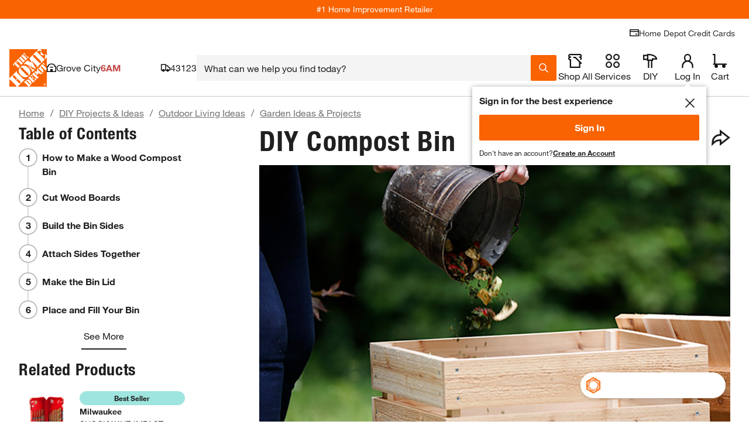

--- FILE ---
content_type: text/css
request_url: https://assets.thdstatic.com/experiences/article/home.99c2f957c52e19660b02.css
body_size: 7454
content:
.author-pod__bttn{font-style:italic}.author-pod__name{font-family:Helvetica Neue;font-size:24px;font-weight:700;letter-spacing:0}.author-pod__title{color:#333;font-size:24px;letter-spacing:0}@media only screen and (min-width:640px){.author-pod__title{font-size:36px}}.author-pod__hero{border-radius:3px;height:100%;margin:-10px;object-fit:cover;width:100%}.author-pod__introduction{font-size:14px;letter-spacing:0;line-height:21px;margin:auto;width:100%}.author-pod__authorBlog{margin-bottom:10px;margin-top:5px}.article-info--djzar{background-color:#fff;border-radius:3px;display:flex;flex-direction:column;justify-content:space-between;padding:10px;width:100%}@media screen and (min-width:1440px){.article-info--djzar{flex-direction:row;padding:20px}}.article-info__video-container--djzar{flex-direction:column}.article-info__video-container__hero-container--djzar{width:100%}.article-info__video-container__hero-container--djzar img{height:538px!important;object-fit:cover!important}@media screen and (max-width:640px){.article-info__video-container__hero-container--djzar img{object-fit:contain!important}}@media screen and (min-width:1440px){.article-info__video-container__hero-container--djzar img{object-fit:contain!important}}.article-info__video-container__hero-container--djzar iframe{height:538px;width:100%}.article-info__image-container--djzar{flex-direction:column}@media screen and (min-width:1440px){.article-info__image-container--djzar{flex-direction:row}}.article-info__image-container__hero-container--djzar{margin-right:0}@media screen and (min-width:1440px){.article-info__image-container__hero-container--djzar{margin-right:20px}}.article-info__image-container__hero-container--djzar img{border-radius:3px;margin-bottom:29px;width:100%}@media screen and (min-width:1440px){.article-info__image-container__hero-container--djzar img{margin-bottom:0;width:425px}}.article-info__video-details--djzar{width:100%}.article-info__video-details--djzar .article-info__details__timeDifficulty--djzar{margin-top:20px}.article-info__image-details--djzar,.article-info__video-details--djzar{flex:1}.article-info__image-details--djzar .article-info__details-divider--djzar,.article-info__video-details--djzar .article-info__details-divider--djzar{border:1px solid #ddd;margin-bottom:40px;width:100%}.article-info__details__timeDifficulty--djzar{display:flex;flex-direction:row;justify-content:space-between}.article-info__details__timeDifficulty__difficulty--djzar,.article-info__details__timeDifficulty__duration--djzar{align-items:center;display:flex;width:50%}@media screen and (max-width:372px){.article-info__details__timeDifficulty__difficulty--djzar,.article-info__details__timeDifficulty__duration--djzar{width:132px}}.article-info__details__timeDifficulty__difficulty__section--djzar,.article-info__details__timeDifficulty__duration__section--djzar{display:flex;flex-direction:column;justify-content:center}.article-info--djzar h4{font-weight:700}.article-info__contributor-details-container--djzar{display:flex;flex-wrap:wrap;margin-bottom:23px}@media screen and (min-width:1440px){.article-info__contributor-details-container--djzar{margin-bottom:37px}}.article-info__contributor-details-container--djzar a{text-decoration:none}.article-info__contributor-details-container--djzar img{border-radius:3px;margin-right:22px;width:115px}@media screen and (min-width:1440px){.article-info__contributor-details-container--djzar img{width:170px}}.article-info__contributor-details-container__details--djzar{display:flex;flex-direction:column;justify-items:start;white-space:nowrap}.article-info__contributor-details-container__details--djzar h2{font-size:2.4rem;font-weight:700;margin-bottom:23px;margin-top:0}@media screen and (min-width:1440px){.article-info__contributor-details-container__details--djzar h2{margin-top:35px}}.article-info__contributor-details-container__details--djzar h3{font-size:1.4rem;margin-top:10px}@media screen and (min-width:1440px){.article-info__contributor-details-container__details--djzar h3{margin-top:15px}}.article-info__introduction--djzar{max-width:100%}@media screen and (min-width:1440px){.article-info__introduction--djzar{max-width:372px}}.article-info__introduction--djzar h2{margin-bottom:10px}.article-info__introduction--djzar a{color:#3e7697;text-decoration:none}.article-info__introduction--djzar a:hover{text-decoration:underline}.article-info__introduction--top-margin--djzar{margin-top:20px}.article-info__introduction--full-width--djzar{max-width:none}.video-player__container--1ta0n{display:flex;height:100%;width:100%}.video-player__container--1ta0n iframe{width:100%}.video-player__container--1ta0n video{background-color:#000}.video-player__play-button--1ta0n{background:url(https://assets.thdstatic.com/images/v1/play-transparent.svg) no-repeat 50%;background-color:#00000080;border-radius:50%;height:100px;left:50%;position:absolute;top:50%;transform:translate(-50%,-50%);width:100px;z-index:1}.video-player__play-button--1ta0n:hover{background-color:#f96302}.video-player__responsive--1ta0n{overflow:hidden;position:relative;width:100%}.video-player__responsive--1ta0n iframe{bottom:0;height:100%;left:0;position:absolute;right:0;top:0;width:100%}.video-player__responsive--16-9--1ta0n{padding-top:56.25%}.video-player__responsive--4-3--1ta0n{padding-top:75%}.video-player__wrapper--1ta0n{background-color:#151b17;width:100%}.video-player__wrapper--still--1ta0n{display:flex;position:relative}.video-player__wrapper--still--1ta0n img{height:auto;object-fit:contain;width:100%}.social-media-links__bttn--2pjih{font-style:italic}.article-sections--f45zh{background-color:#fff;border-radius:3px 3px 0 0;color:#333;font-family:Helvetica Neue LT Pro 55 Roman;font-size:14px;letter-spacing:normal;line-height:21px;padding:10px;width:100%}.article-sections--f45zh section a{color:#3e7697;text-decoration:none}.article-sections--f45zh section a:hover{text-decoration:underline}.article-sections--f45zh li{margin-left:42px}.article-sections__heading--f45zh{display:flex}.article-sections__section--add-margin-top--f45zh{margin-top:60px}.article-sections__name--f45zh{color:#333;display:flex;font-family:Helvetica Neue LT Pro 45 Light;font-size:24px;letter-spacing:normal;line-height:36px;margin-bottom:10px}.article-sections__step-box--f45zh{background:#f96302;color:#fff;display:flex;flex:none;font-family:Helvetica Neue LT Pro 75 Bold;font-size:33px;height:36px;justify-content:center;line-height:36px;margin-right:7px;width:36px}.article-sections__instruction--f45zh{margin-bottom:20px}.article-sections__outro--f45zh{background-color:#fff;border-radius:0 0 3px 3px}.article-sections__outro--f45zh a{color:#3e7697;text-decoration:none}.article-sections__outro--f45zh a:hover{text-decoration:underline}.article-sections__dropdown-content-wrapper--f45zh{-webkit-font-smoothing:antialiased;background-color:#fff;border-bottom:3px solid #ccc;border-left:1px solid #ccc;border-right:1px solid #ccc;border-top:0;box-sizing:border-box;left:0;margin:0;opacity:0;padding:0;position:absolute;top:32px;transition:all .25s ease;visibility:hidden;width:100%;z-index:100}.article-sections__dropdown-content-wrapper--show-dropdown--f45zh{opacity:1;top:38px;visibility:visible}.article-sections__dropdown-title--f45zh{background:#fff;border:solid #ccc;border-radius:0;border-width:1px 1px 3px;color:#666;display:block;line-height:16px;padding:10px 40px 10px 10px;position:relative;text-decoration:none;transition:all .25s ease}.article-sections__dropdown-title--f45zh:before{color:#666;content:"|";position:absolute;right:25px}.article-sections__dropdown-title--f45zh:after{background:#0000 url("data:image/svg+xml;charset=utf8,%3Csvg xmlns='http://www.w3.org/2000/svg' width='48px' height='48px'%3E%3Cpath fill='%23f96302' d='M14.83,16.42L24,25.59l9.17-9.17L36,19.25l-12,12l-12-12L14.83,16.42z'/%3E%3C/svg%3E") no-repeat;background-position:0;background-size:20px;content:"";height:40px;padding:0 0 0 20px;pointer-events:none;position:absolute;right:4px;top:0;transition:all .25s ease;width:0}.article-sections__dropdown-title--show-dropdown--f45zh{border-bottom:3px solid #0000}.article-sections__dropdown-title--show-dropdown--f45zh:after{transform:rotate(180deg)}.article-sections__dropdown-list--f45zh{-webkit-font-smoothing:antialiased;box-sizing:border-box;list-style:none;margin:0 0 5px;padding:0;width:100%}.article-sections__dropdown-item--f45zh{margin-left:10px;padding:0;position:relative;width:100%}.article-sections__dropdown-item--f45zh a:hover{color:#000}.article-sections__hide--f45zh{display:none}.article-sections__comparison-table--f45zh{background:#fff!important;border-radius:2px;display:block;margin:0 auto;max-width:fit-content;overflow-x:auto;table-layout:fixed}.article-sections__comparison-table-td1--f45zh{border-bottom:1px solid #ccc;border-left:1px solid #ccc;color:#444;font-size:1.4rem;font-size:16px;font-weight:400;overflow:hidden;padding:15px;text-align:center!important;text-overflow:ellipsis;vertical-align:top}.article-sections__comparison-table-td1--f45zh:first-child{border-left:hidden}.article-sections__comparison-table-td2--f45zh{border-left:1px solid #ccc;font-size:1.4rem;overflow:hidden;padding-bottom:10px;padding-top:10px;text-align:left;text-overflow:ellipsis;vertical-align:top}.article-sections__comparison-table-td2--f45zh:first-child{border-left:hidden}.article-sections__comparison-table-tr--f45zh{background-color:#fff!important}.article-sections__comparison-table-title--f45zh{zoom:1;background:url(https://assets.thdstatic.com/images/deprecated/btns/caret.png) no-repeat 100%!important;left:1000px;margin:1rem 0;padding:0 1.1rem 1px 0!important;text-transform:capitalize;width:max-content!important}@media only screen and (min-width:481px){.article-sections__name--f45zh{font-size:36px;line-height:46px}.article-sections__step-box--f45zh{font-size:36px;height:46px;line-height:46px;width:46px}}.article-sections__dropdown--f45zh{cursor:pointer;margin:0 0 60px;min-width:25%;padding:0;position:relative;width:100%}@media(hover:hover)and (pointer:fine){.article-sections__dropdown--f45zh:hover .article-sections__dropdown-title--f45zh{border-bottom:3px solid #0000}.article-sections__dropdown--f45zh:hover .article-sections__dropdown-title--f45zh:after{transform:rotate(180deg)}.article-sections__dropdown--f45zh:hover .article-sections__dropdown-content-wrapper--f45zh{opacity:1;top:38px;visibility:visible}}.table-container--8up88{margin:0 auto 40px!important;width:100%!important}.table-container__title--8up88{background-color:#f96302!important;color:#fff!important;margin-bottom:10px!important;padding:10px!important;text-align:center!important}.table-container__table--8up88{border-collapse:collapse!important;text-align:left!important;width:100%!important}.table-container__table--8up88 thead tr{background-color:#0000!important}.table-container__table--8up88 td,.table-container__table--8up88 th{padding:10px!important;text-align:left!important;vertical-align:top!important}.stripedBackground--8up88 tbody tr:nth-child(odd){background-color:#f4f4f4!important}.breadcrumbs__nowrap--cosdh{overflow-x:auto;padding:0 10px 5px 0;position:relative;white-space:nowrap;z-index:1}@media screen and (max-width:640px){.breadcrumbs__nowrap--rounded--cosdh{background-color:#fff;border-radius:0 0 5px 5px;margin-bottom:0!important;margin-top:-5px;padding-bottom:15px;z-index:0}}.breadcrumbs__image-container--cosdh{background-position:50%;background-repeat:no-repeat;background-size:contain;display:inline-block;height:17px;margin-right:5px;vertical-align:bottom;width:17px}.breadcrumbs__placeholder--cosdh{height:22px}.breadcrumb--cosdh{margin-bottom:15px}.breadcrumb__header--cosdh{margin:0}.breadcrumb__item--cosdh{color:#3e7697;display:inline;float:none;height:auto;margin-right:20px;padding:0}.breadcrumb__item--cosdh+.breadcrumb__item--cosdh:before{color:#666;content:"/";font-size:16px;left:-10px;line-height:1em;position:relative}.breadcrumb__item--cosdh+.breadcrumb__item--cosdh.breadcrumb__item--pipe--cosdh:before{content:"|"}.breadcrumb__item--not-a-link--cosdh{color:#333}.breadcrumb__item--bold--cosdh>a{font-family:helvetica-neue-bold,Helvetica Neue,Helvetica,Arial,sans-serif}.breadcrumb__link--cosdh{font-weight:400}@keyframes react-placeholder-pulse--chwlq{0%{opacity:.6}50%{opacity:1}to{opacity:.6}}.placeholder--chwlq{animation:react-placeholder-pulse--chwlq 1.5s infinite;background-color:#eee}.rect--chwlq{margin-right:10px}.round--chwlq{border-radius:500rem}.text--chwlq{height:1rem;margin-top:.7rem;width:100%}.carousel{position:relative;width:auto}@media only screen and (max-width:1024px){.carousel .fixed-item.slide{max-width:150px;min-width:150px}}.carousel *{box-sizing:border-box}.carousel:hover .slide .legend{opacity:1}.carousel .slider-wrapper{margin:auto;overflow:hidden;transition:height .15s ease-in;width:auto}.carousel .slider-wrapper.axis-horizontal .slider{display:flex}.carousel .slider-wrapper.axis-horizontal .slider .slide{display:flex;flex-direction:column;flex-flow:column}.carousel .scroll-wrapper{-webkit-overflow-scrolling:touch;overflow-x:scroll}.carousel .slider{list-style:none;margin:0;padding:0;position:relative;width:auto}.carousel .slider.animated{transform:translateZ(0);transition:all .35s ease-in-out}.carousel .fixed-item.slide{max-width:220px;min-width:220px}.carousel .slide{background:#fff;margin:0;min-width:100%;position:relative}.carousel .slide--transparent{background:#0000}.carousel .slide .product-pod{background-color:#fff!important;height:95%;margin:3px;width:97%}.carousel .slide .product-pod *{box-sizing:initial}@media (-ms-high-contrast:none){.carousel .slide .product-pod--ie-fix{overflow:hidden}}@media only screen and (max-width:1023px){.carousel .slide .product-pod__add-to-cart,.carousel .slide .product-pod__fulfillment--shipping{display:none}}.carousel .slide .product-pod__title{text-align:start}.carousel .slide .product-pod .bttn--primary{border:2px solid #f96302!important;box-shadow:none!important;color:#fff!important}.carousel .slide .product-pod .bttn--primary .bttn__content{background-color:#fff;color:#f96302}.carousel .slide .product-pod .bttn--primary .bttn__content:hover{background-color:#f96302;color:#fff;text-decoration:none}.carousel .control-dots{bottom:0;margin:10px 0;position:absolute;text-align:center;width:100%}@media(min-width:960px){.carousel .control-dots{bottom:0}}.carousel .control-dots .dot{background:#fff;border-radius:50%;box-shadow:1px 1px 2px #000000e6;cursor:pointer;display:inline-block;filter:alpha(opacity=30);height:6px;margin:0 8px;opacity:.3;transition:opacity .25s ease-in;width:6px}.carousel .control-dots .dot.selected,.carousel .control-dots .dot:hover{filter:alpha(opacity=100);opacity:1}.carousel.dot-pattern--below{margin-bottom:36px}.carousel.dot-pattern--below .control-dots{bottom:-44px}.carousel.dot-pattern--below .control-dots .dot{background-color:#000;box-shadow:none}.carousel .carousel-status{color:#fff;font-size:1.1rem;padding:15px 5px;position:absolute;right:0;text-shadow:1px 1px 1px #000000e6;top:0}.carousel .carousel__next.disabled,.carousel .carousel__prev.disabled{display:none}.carousel .carousel__next{right:0}.carousel .carousel__next,.carousel .carousel__prev{background-color:#fff;background-position:50%;background-size:20px 20px;border:1px solid #ccc;cursor:pointer;padding:15px 10px;position:absolute;top:50%;transform:translateY(-50%);-webkit-user-select:none;user-select:none;z-index:1}@media screen and (min-width:1024px){.carousel .carousel__next .carousel__next,.carousel .carousel__next .carousel__prev,.carousel .carousel__prev .carousel__next,.carousel .carousel__prev .carousel__prev{padding:30px 15px}.carousel .carousel__next .carousel__next-button,.carousel .carousel__next .carousel__prev-button,.carousel .carousel__prev .carousel__next-button,.carousel .carousel__prev .carousel__prev-button{height:22px;width:12px}}.carousel .carousel__next .carousel__next-button,.carousel .carousel__next .carousel__prev-button,.carousel .carousel__prev .carousel__next-button,.carousel .carousel__prev .carousel__prev-button{height:16px;width:8px}.carousel .carousel-left-gradient,.carousel .carousel-right-gradient{height:100%;position:absolute;width:20px;z-index:1}.carousel .carousel-left-gradient{background-image:linear-gradient(90deg,#fff,#ffffff1a 90%,#fff0);left:0;top:0}.carousel .carousel-right-gradient{background-image:linear-gradient(90deg,#fff0,#ffffffe6 90%,#fff);right:0;top:0}.price{font-family:helvetica-neue-bold,Helvetica Neue,Helvetica,Arial,sans-serif;font-size:2.4rem}.price__format-style{font-size:1.2rem;line-height:1rem;vertical-align:1.3ex}.price__message,.price__unit{font-family:helvetica-neue,Helvetica Neue,Helvetica,Arial,sans-serif;font-size:1.1rem}.price__special{font-size:1.1rem}.price--hidden{visibility:hidden}.pod-badge--bulk-price{background-image:url(https://assets.thdstatic.com/images/v1/bulk-price-eligible.svg);background-repeat:no-repeat;background-size:40px 36px;bottom:0;display:block;height:36px;position:absolute;width:40px}.value-price-badge__Bulk-Price,.value-price-badge__Clearance,.value-price-badge__New-Lower-Price,.value-price-badge__Over-Stock,.value-price-badge__Special-Buy{background-repeat:no-repeat;bottom:0;display:inline-block;position:static;vertical-align:middle;width:40px}.value-price-badge__Bulk-Price{background-image:url(https://assets.thdstatic.com/images/v1/Value-Pricing-Bulk-Price.svg);background-size:40px 37px;height:37px}.value-price-badge__Bulk-Price.small-badge{background-size:25px 23px;height:23px;width:25px}.value-price-badge__New-Lower-Price{background-image:url(https://assets.thdstatic.com/images/v1/Value-Pricing-New-Lower-Price.svg);background-size:40px 38px;height:38px}.value-price-badge__New-Lower-Price.small-badge{background-size:25px 24px;height:24px;width:25px}.value-price-badge__Over-Stock{background-image:url(https://assets.thdstatic.com/images/v1/Value-Pricing-Over-Stock.svg);background-size:40px 34px;height:34px}.value-price-badge__Over-Stock.small-badge{background-size:25px 21px;height:21px;width:25px}.value-price-badge__Special-Buy{background-image:url(https://assets.thdstatic.com/images/v1/Value-Pricing-Special-Buy.svg);background-size:40px 37px;height:37px}.value-price-badge__Special-Buy.small-badge{background-size:25px 25px;height:25px;width:25px}.value-price-badge__Clearance{background-image:url(https://assets.thdstatic.com/images/v1/Value-Pricing-Clearance.svg);background-size:40px 20px;height:20px}.value-price-badge__Clearance.small-badge{background-size:25px 13px;height:13px;width:25px}.preferred-pricing__wrapper--1lo4p{display:flex;flex-direction:row;padding-bottom:5px;padding-top:5px}.preferred-pricing__wrapper--side-padding--1lo4p{padding-left:5px;padding-right:5px}.preferred-pricing__info-icon--1lo4p{cursor:pointer;height:15px;width:15px}.overlay--716jm{background:#0009;height:100%;left:0;position:fixed;top:0;width:100%;z-index:9999}.overlay--open--716jm{display:block}.overlay--closed--716jm{display:none}.overlay--noscroll--716jm{overflow:hidden!important}.modal--716jm{background:#fff;bottom:0;left:0;overflow-y:auto;position:fixed;right:0;top:0}@media(min-width:640px){.modal--716jm{bottom:3%;left:3%;right:3%;top:3%}.modal--medium--716jm{height:600px;margin:auto;max-width:1000px}.modal--fit--716jm{height:fit-content;margin:auto;max-width:1000px}}.modal__header--716jm{display:flex;justify-content:space-between}.modal__header--title--716jm{font-family:helvetica-neue-light,Helvetica Neue,Helvetica,Arial,sans-serif;font-size:3rem;margin:10px 10px 10px 20px}.overlay-close-button--e26l2{display:none;margin:10px;overflow:hidden;z-index:100}@media(min-width:640px){.overlay-close-button--e26l2{display:flex}}.overlay-close-button--right--e26l2{justify-content:flex-end}.overlay-close-button--left--e26l2{justify-content:flex-start}.overlay-close-button--visible--e26l2{display:flex}.overlay-close-button__icon--e26l2{height:16px;margin:0 0 2px 5px;width:16px}.overlay-close-button__icon--medium--e26l2{height:20px;width:20px}.overlay-close-button-positioned--e26l2{overflow:hidden;position:absolute;top:5px}.overlay-close-button-positioned--right--e26l2{right:10px}.overlay-close-button-positioned--left--e26l2{left:5px}.overlay-back-button--e26l2{display:flex;margin:10px}@media(min-width:640px){.overlay-back-button--e26l2{display:none}}.overlay-back-button--hidden--e26l2{display:none}.overlay-back-button__icon--e26l2{height:16px;margin:0 2px 2px 0;width:11px}.overlay-back-button__text--e26l2{color:#3e7697}.tippy-box{font-size:inherit;line-height:inherit;padding:0;text-align:inherit}.tippy-box[data-placement^=bottom]>.tippy-arrow{top:0}.tippy-box[data-placement^=bottom]>.tippy-arrow:before{left:-10px;top:-10px}.tippy-box[data-placement^=top]>.tippy-arrow{bottom:0}.tippy-box[data-placement^=top]>.tippy-arrow:before{bottom:-10px;left:-10px}.tippy-box[data-placement^=left]>.tippy-arrow{right:0}.tippy-box[data-placement^=left]>.tippy-arrow:before{right:-10px;top:-10px}.tippy-box[data-placement^=right]>.tippy-arrow{left:0}.tippy-box[data-placement^=right]>.tippy-arrow:before{left:-10px;top:-10px}.tippy-box.thd-tooltip{background-color:#fff;color:#333;min-width:125px}.tippy-box.thd-tooltip[data-placement=top-end],.tippy-box.thd-tooltip[data-placement=top-start],.tippy-box.thd-tooltip[data-placement=top]{box-shadow:0 0 1px #00000040,0 -1px 10px #00000040}.tippy-box.thd-tooltip[data-placement=top-end] .tippy-arrow:before,.tippy-box.thd-tooltip[data-placement=top-start] .tippy-arrow:before,.tippy-box.thd-tooltip[data-placement=top] .tippy-arrow:before{box-shadow:0 0 3px #00000040,0 -1px 10px #00000040}.tippy-box.thd-tooltip[data-placement=bottom-end],.tippy-box.thd-tooltip[data-placement=bottom-end] .tippy-arrow:before,.tippy-box.thd-tooltip[data-placement=bottom-start],.tippy-box.thd-tooltip[data-placement=bottom-start] .tippy-arrow:before,.tippy-box.thd-tooltip[data-placement=bottom],.tippy-box.thd-tooltip[data-placement=bottom] .tippy-arrow:before{box-shadow:0 0 3px #00000040,0 1px 10px #00000040}.tippy-box.thd-tooltip[data-placement=left-end],.tippy-box.thd-tooltip[data-placement=left-end] .tippy-arrow:before,.tippy-box.thd-tooltip[data-placement=left-start],.tippy-box.thd-tooltip[data-placement=left-start] .tippy-arrow:before,.tippy-box.thd-tooltip[data-placement=left],.tippy-box.thd-tooltip[data-placement=left] .tippy-arrow:before{box-shadow:0 0 3px #00000040,1px 0 10px #00000040}.tippy-box.thd-tooltip[data-placement=right-end],.tippy-box.thd-tooltip[data-placement=right-end] .tippy-arrow:before,.tippy-box.thd-tooltip[data-placement=right-start],.tippy-box.thd-tooltip[data-placement=right-start] .tippy-arrow:before,.tippy-box.thd-tooltip[data-placement=right],.tippy-box.thd-tooltip[data-placement=right] .tippy-arrow:before{box-shadow:0 0 3px #00000040,-1px 0 10px #00000040}.tippy-box.thd-tooltip .tippy-arrow:before{border:10px solid #fff;content:"";height:0;position:absolute;transform:rotate(45deg);transform-origin:center;transition:box-shadow 0s ease .1s;width:0;z-index:-1}.tippy-box.thd-tooltip .tippy-content{background-color:#fff;position:relative;z-index:1}.tippy-box.thd-tooltip .tippy-backdrop,.tippy-box.thd-tooltip[data-animatefill]{background-color:#fff}.thd-react-tooltip__content{padding:10px}.thd-react-tooltip__content--no-padding{padding:0}.thd-react-tooltip__close-button{cursor:pointer;float:right;margin:0 0 0 -36px;padding:10px;z-index:4}.exchange-pricing__wrapper--2l3sa{display:flex;flex-direction:row;padding-top:5px}.exchange-pricing__wrapper--side-padding--2l3sa{padding-left:5px;padding-right:5px}.exchange-pricing__badge--2l3sa{width:145px}.price-detailed__wrapper{display:flex;flex-direction:column;font-size:1.4rem;padding:5px}.price-detailed__wrapper__no-padding{padding:0!important}.price-detailed__regular{display:inline-block;position:relative}.price-detailed__saving{display:inline-block;margin-top:-5px}.price-detailed__message{margin-right:10px;position:relative}.price-detailed__tooltip-block{color:#000;margin-top:255px;text-align:start}.price-detailed__start-at{font-size:1.4rem}.price-detailed__contact-message,.price-detailed__start-at-price{font-family:helvetica-neue-bold,Helvetica Neue,Helvetica,Arial,sans-serif}.price-detailed__contact-message{font-size:1.8rem;overflow-wrap:break-word}.price-detailed__savings{margin-left:-106px}.price-detailed__unit-price{font-family:helvetica-neue-bold,Helvetica Neue,Helvetica,Arial,sans-serif;font-size:3rem;margin-top:-14px}.price-detailed__left-price-wrapper{border-right:1px solid #ccc;display:flex;margin-right:15px;margin-top:22px;padding-right:15px}@media only screen and (max-width:1280px){.price-detailed__left-price-wrapper{border-right:none;padding-bottom:10px}.price-detailed__left-price-row{border-bottom:1px solid #ccc;margin-top:0;padding-bottom:10px;padding-right:0;width:fit-content}}.price-detailed__unit-cover{margin-bottom:5px;padding-top:4px}.price-detailed__unit-badge,.price-detailed__unit-badge-bulk{margin-right:10px}.price-detailed__right-price{margin-left:50px;margin-top:-36px}@media only screen and (max-width:1280px){.price-detailed__right-price-row{border-top:1px solid #ccc;padding-top:10px;width:fit-content}}.price-detailed__right-price-wrapper{display:flex;flex-direction:column;margin-top:21px}@media only screen and (max-width:1280px){.price-detailed__right-price-wrapper{padding-top:10px}}.price-detailed__alt-price{display:inline-block}.price-detailed__unit-bulk-price{display:inline-block;margin-left:5px}.price-detailed__unit-bulk-normal{margin-left:52px}.price-detailed__cent-format{font-size:3rem;line-height:1.8ex;vertical-align:top}.price-detailed__was-price{display:inline-block;margin-left:5px}.price-detailed__map-price{align-items:center;display:flex}.price-detailed__map-price.price-detailed__map-price--block{display:block}@media only screen and (min-width:1280px){.price-detailed__map-price.price-detailed__map-price--block{display:flex}}.price-detailed__map-price .bttn--link{width:auto}.price-detailed__bttn-text{font-size:1.8rem}@media only screen and (min-width:640px)and (max-width:1024px),screen and (max-width:640px){.price-detailed__save{display:inline;margin-left:10px}}.price-detailed__instant-rebates,.price-detailed__unit-case-price{display:flex}@media only screen and (max-width:1280px){.price-detailed__unit-case-price{flex-direction:column}}.price-detailed__ir-was,.price-detailed__promo-wrapper{margin-top:5px}.price-detailed__lower-price{margin-right:20px}.price-detailed__qty-limit-wrapper{align-items:center;display:flex}.price-detailed__qty-limit{margin-left:5px}.flex-container{display:flex}@media only screen and (max-width:1024px){.flex-container{display:contents}}.was-price-details{margin-left:10px}.no-margin-top{margin-top:0!important}.brio__wrapper{font-size:1.4rem}.brio__quote-message-wrapper{border-bottom:1px solid #ccc;border-top:1px solid #ccc;margin-bottom:20px;padding:10px 0}.brio__how-to-buy{font-family:helvetica-neue-bold,Helvetica Neue,Helvetica,Arial,sans-serif;margin-bottom:5px}.brio__how-to-buy-details{margin-bottom:20px;overflow-wrap:break-word}.brio__icon.schedule_furnish_install_logo{zoom:.9;height:74px;width:147px}.brio__icon{background:url(https://assets.thdstatic.com/images/v1/home-services-icon.svg);display:inline-block;font-size:0;margin-right:20px;position:relative;text-indent:-999em;top:4px}.price-format__badge{padding-right:5px}.price-format__badge-align{margin-top:-15px;padding-right:10px}.price-format--basic{font-family:helvetica-neue-bold,Helvetica Neue,Helvetica,Arial,sans-serif;font-size:1.4rem}.price-format__strikethrough{border-top:3px solid #333;left:27%;margin-top:-5px;position:absolute;top:40%;width:75%}.price-format__strikethrough-up{left:0;width:100%}.price-format__strikethrough-up-above{top:-16%}.price-format__unit-alignment{margin-left:5px}.price-format__large{font-family:helvetica-neue-bold,Helvetica Neue,Helvetica,Arial,sans-serif;font-size:4.4rem}.price-format__large-currency-symbols{font-size:2.4rem;vertical-align:1ex}.price-format__bulk-price-currency-symbols,.price-format__large-currency-symbols{font-family:helvetica-neue-bold,Helvetica Neue,Helvetica,Arial,sans-serif;line-height:5rem;margin:0 2px}.price-format__bulk-price-currency-symbols{font-size:2.2rem;vertical-align:1.2ex}.price-format__no-left-margin{margin-left:0}.price,.price-format__main-price{display:inline-block}.badge-container--dimm8{background-color:#3e7697;color:#fff;font-family:helvetica-neue-bold,Helvetica Neue,Helvetica,Arial,sans-serif;font-size:1.1rem;margin-right:2px;padding:1px 5px 2px}.value-price-badge__bulk-price--dimm8,.value-price-badge__clearance--dimm8,.value-price-badge__new-lower-price--dimm8,.value-price-badge__over-stock--dimm8,.value-price-badge__special-buy--dimm8{background-repeat:no-repeat;bottom:0;display:inline-block;position:static;vertical-align:middle;width:40px}.value-price-badge__bulk-price--dimm8{background-image:url(https://assets.thdstatic.com/images/v1/Value-Pricing-Bulk-Price.svg);background-size:40px 37px;height:37px}.value-price-badge__bulk-price--dimm8.small-badge--dimm8{background-size:25px 23px;height:23px;width:25px}.value-price-badge__new-lower-price--dimm8{background-image:url(https://assets.thdstatic.com/images/v1/Value-Pricing-New-Lower-Price.svg);background-size:40px 38px;height:38px}.value-price-badge__new-lower-price--dimm8.small-badge--dimm8{background-size:25px 24px;height:24px;width:25px}.value-price-badge__over-stock--dimm8{background-image:url(https://assets.thdstatic.com/images/v1/Value-Pricing-Over-Stock.svg);background-size:40px 34px;height:34px}.value-price-badge__over-stock--dimm8.small-badge--dimm8{background-size:25px 21px;height:21px;width:25px}.value-price-badge__special-buy--dimm8{background-image:url(https://assets.thdstatic.com/images/v1/Value-Pricing-Special-Buy.svg);background-size:40px 37px;height:37px}.value-price-badge__special-buy--dimm8.small-badge--dimm8{background-size:25px 25px;height:25px;width:25px}.value-price-badge__clearance--dimm8{background-image:url(https://assets.thdstatic.com/images/v1/Value-Pricing-Clearance.svg);background-size:40px 20px;height:20px}.value-price-badge__clearance--dimm8.small-badge--dimm8{background-size:25px 13px;height:13px;width:25px}.instant-rebates__tooltip_title{font-family:helvetica-neue-bold,Helvetica Neue,Helvetica,Arial,sans-serif;font-size:1.4rem;height:50px;line-height:50px;padding:0 15px}.instant-rebates__row{color:#666;margin:4px 0}.instant-rebates__row:last-child{padding-left:10px}.instant-rebates__total_savings{margin-top:15px;overflow:hidden;padding:0 15px}.instant-rebates__total_savings:before{border-bottom:1px solid #ccc;content:"";display:block;margin:0 auto;width:99%}.instant-rebates__total_savings span:first-child{font-size:1.4rem;font-weight:700}.instant-rebates__total_savings span{display:block;float:left}.instant-rebates__total_savings span:last-child{color:#000;float:right;font-size:20px;font-weight:700}.instant-rebates__savings_color{color:#00873c}.instant-rebates__tooltip_footer{border-top:1px solid #eee;margin-top:20px;padding-top:20px}.instant-rebates__tooltip_footer ul{list-style:disc;margin-top:10px}.instant-rebates__tooltip_footer li{margin-left:15px}.instant-rebates__note-text{color:#333;font-size:1.1rem;margin:20px 0 0}.instant-rebates__tooltip_footer_inner{color:#666;overflow:hidden;padding:0 15px 20px}.instant-rebates__tooltip_footer_inner strong{color:#333;display:block;font-size:1.4rem;font-weight:700}.instant-rebates__details{display:inline-block;margin-left:10px;vertical-align:bottom}.instant-rebates__price{font-family:helvetica-neue-bold,Helvetica Neue,Helvetica,Arial,sans-serif}.instant-rebates__list{list-style:none;max-width:40em;overflow-x:hidden;padding:15px 15px 0}.instant-rebates__list-item:after{content:"...................." "...................." "...................." "..........";float:left;white-space:nowrap;width:0}.instant-rebates__list-item-left{background:#fff;padding-right:.33em}.instant-rebates__list-item-right{background:#fff;float:right;padding-left:.33em;position:relative;z-index:1}.instant-rebates__save-row{margin-top:15px}.instant-rebates__message{font-size:1.8rem}.ToolTip__arrow{border-color:#eee}.price__wrapper{display:flex;flex-direction:column;font-size:1.1rem;padding:5px}.price__wrapper__no-padding{padding:0}.price__wrapper .rebate-container .price__ecorebates span{font-size:1.1rem}.price__regular{display:inline-block;position:relative}.price__saving{display:inline-block;margin-top:-5px}.price__tooltip-block{color:#000;margin-top:255px;text-align:start}.price__contact-message{font-family:helvetica-neue-bold,Helvetica Neue,Helvetica,Arial,sans-serif;font-size:1.8rem;overflow-wrap:break-word}.price__bulk-price-message{margin-left:5px}.price__unit-cover{margin-bottom:5px}.price__uom{margin-left:5px}.price__message{position:relative}.price__map-price{display:inline-block}.price__map-price span.price__tooltip{justify-content:flex-start}.price__bttn{width:9%}.price__ecorebates{font-size:1.4rem}.price__range{font-size:2.4rem}.price__was-price{margin-left:5px}.price__alt-price,.price__was-price{display:inline-block}.brio__wrapper{display:flex;flex-direction:column}.brio__quote-message{font-family:helvetica-neue-bold,Helvetica Neue,Helvetica,Arial,sans-serif;font-size:1.8rem;margin-bottom:20px;overflow-wrap:break-word}.brio__how-to-buy-details{font-size:1.4rem}.savings-center-promo{display:flex}@media(max-width:1280px){.savings-center-promo{flex-direction:column}}.savings-center-promo .bttn--link{align-items:start;font-size:1.1rem;height:15px}.savings-center-promo .bttn-outline{align-items:start}.savings-center-promo .bttn--inline .bttn__content{padding:0}.savings-center-promo .bttn--link .bttn__content,.savings-center-promo .bttn-outline .bttn__content{align-items:start;justify-content:start;margin-top:5px}.savings-center-promo .bttn__content{flex-wrap:wrap}.savings-center-promo--label{align-items:start;margin-right:10px}.savings-center-promo--label .bttn--link .bttn__content{font-family:helvetica-neue-bold,Helvetica Neue,Helvetica,Arial,sans-serif}.savings-center-promo--bold .bttn__content{color:#333}.savings-center-promo--link{color:#3e7697;display:inline-flex;margin-top:3px}.savings-center-promo__mobile .bttn--link .bttn__content,.savings-center-promo__mobile .bttn-outline .bttn__content{align-items:start;justify-content:start}.savings-center-promo__mobile .bttn__content{display:flex;flex-direction:column}.savings-center-promo__mobile--bttn{width:fit-content}.savings-center-promo__mobile--bold{color:#3e7697;font-family:helvetica-neue-bold,Helvetica Neue,Helvetica,Arial,sans-serif;font-size:1.1rem;padding-right:10px}.savings-center-promo__mobile--link{display:inline-block;font-size:1.1rem}.savings-center-promo__mobile--content{color:#333}.bttn--cta--e4t5c,.bttn--cta--e4t5c .bttn__content--e4t5c,.bttn--e4t5c,.bttn--e4t5c .bttn__content--e4t5c,.bttn--filter--e4t5c,.bttn--filter--e4t5c .bttn__content--e4t5c,.bttn--link--e4t5c,.bttn--link--e4t5c .bttn__content--e4t5c,.bttn--moveto--e4t5c,.bttn--moveto--e4t5c .bttn__content--e4t5c,.bttn--primary--e4t5c,.bttn--primary--e4t5c .bttn__content--e4t5c,.bttn--primary--e4t5c.disabled--e4t5c,.bttn--primary--e4t5c.disabled--e4t5c .bttn__content--e4t5c,.bttn--primary--specialty--e4t5c,.bttn--primary--specialty--e4t5c .bttn__content--e4t5c,.bttn--primary--specialty--e4t5c.disabled--e4t5c,.bttn--primary--specialty--e4t5c.disabled--e4t5c .bttn__content--e4t5c,.bttn--remove--e4t5c,.bttn--remove--e4t5c .bttn__content--e4t5c,.bttn-outline--dark--e4t5c,.bttn-outline--dark--e4t5c .bttn__content--e4t5c,.bttn-outline--dark--e4t5c.disabled--e4t5c,.bttn-outline--dark--e4t5c.disabled--e4t5c .bttn__content--e4t5c,.bttn-outline--e4t5c,.bttn-outline--e4t5c .bttn__content--e4t5c,.bttn-outline--primary--e4t5c,.bttn-outline--primary--e4t5c .bttn__content--e4t5c,.bttn-outline--primary--e4t5c.disabled--e4t5c,.bttn-outline--primary--e4t5c.disabled--e4t5c .bttn__content--e4t5c,input.bttn--cta--e4t5c,input.bttn--cta--e4t5c .bttn__content--e4t5c,input.bttn--e4t5c,input.bttn--e4t5c .bttn__content--e4t5c,input.bttn--filter--e4t5c,input.bttn--filter--e4t5c .bttn__content--e4t5c,input.bttn--link--e4t5c,input.bttn--link--e4t5c .bttn__content--e4t5c,input.bttn--moveto--e4t5c,input.bttn--moveto--e4t5c .bttn__content--e4t5c,input.bttn--primary--e4t5c,input.bttn--primary--e4t5c .bttn__content--e4t5c,input.bttn--primary--e4t5c.disabled--e4t5c,input.bttn--primary--e4t5c.disabled--e4t5c .bttn__content--e4t5c,input.bttn--primary--specialty--e4t5c,input.bttn--primary--specialty--e4t5c .bttn__content--e4t5c,input.bttn--primary--specialty--e4t5c.disabled--e4t5c,input.bttn--primary--specialty--e4t5c.disabled--e4t5c .bttn__content--e4t5c,input.bttn--remove--e4t5c,input.bttn--remove--e4t5c .bttn__content--e4t5c,input.bttn-outline--dark--e4t5c,input.bttn-outline--dark--e4t5c .bttn__content--e4t5c,input.bttn-outline--dark--e4t5c.disabled--e4t5c,input.bttn-outline--dark--e4t5c.disabled--e4t5c .bttn__content--e4t5c,input.bttn-outline--e4t5c,input.bttn-outline--e4t5c .bttn__content--e4t5c,input.bttn-outline--primary--e4t5c,input.bttn-outline--primary--e4t5c .bttn__content--e4t5c,input.bttn-outline--primary--e4t5c.disabled--e4t5c,input.bttn-outline--primary--e4t5c.disabled--e4t5c .bttn__content--e4t5c{box-pack:center;box-align:center;align-items:center;display:box;display:flex;justify-content:center}.bttn--inline--e4t5c .bttn__content--e4t5c,.bttn--inline--e4t5c.disabled--e4t5c .bttn__content--e4t5c{padding-left:20px;padding-right:20px}.bttn--e4t5c,input.bttn--e4t5c{box-shadow:0 3px 0 #c14c00;box-sizing:initial;color:#fff;cursor:pointer;font-family:helvetica-neue-bold,Helvetica Neue,Helvetica,Arial,sans-serif;font-size:1.8rem;height:37px;line-height:1em;margin-bottom:3px;text-align:center;text-decoration:none;text-shadow:none;transition:box-shadow .1s ease-in-out;width:100%}.bttn--e4t5c .bttn__content--e4t5c,input.bttn--e4t5c .bttn__content--e4t5c{background-color:#f96302;flex-grow:1;height:37px;transition:background-color .2s ease-in-out,transform .1s ease-in-out}.bttn--e4t5c:active,input.bttn--e4t5c:active{box-shadow:0 3px 0 #c14c00}.bttn--e4t5c:active span,input.bttn--e4t5c:active span{transform:translateY(3px)}.bttn--e4t5c.bttn--small--e4t5c,.bttn--e4t5c.bttn--small--e4t5c.disabled--e4t5c,input.bttn--e4t5c.bttn--small--e4t5c,input.bttn--e4t5c.bttn--small--e4t5c.disabled--e4t5c{font-size:1.4rem;height:27px}.bttn--e4t5c.bttn--small--e4t5c .bttn__content--e4t5c,.bttn--e4t5c.bttn--small--e4t5c.disabled--e4t5c .bttn__content--e4t5c,input.bttn--e4t5c.bttn--small--e4t5c .bttn__content--e4t5c,input.bttn--e4t5c.bttn--small--e4t5c.disabled--e4t5c .bttn__content--e4t5c{height:27px}a.bttn--e4t5c,a.bttn--e4t5c:hover{text-decoration:none}.bttn--primary--e4t5c,input.bttn--primary--e4t5c{box-shadow:0 3px 0 #c14c00;box-sizing:initial;color:#fff;cursor:pointer;font-family:helvetica-neue-bold,Helvetica Neue,Helvetica,Arial,sans-serif;font-size:1.8rem;height:37px;line-height:1em;margin-bottom:3px;text-align:center;text-decoration:none;text-shadow:none;transition:box-shadow .1s ease-in-out;width:100%}.bttn--primary--e4t5c .bttn__content--e4t5c,input.bttn--primary--e4t5c .bttn__content--e4t5c{background-color:#f96302;flex-grow:1;height:37px;transition:background-color .2s ease-in-out,transform .1s ease-in-out}.bttn--primary--e4t5c:active,input.bttn--primary--e4t5c:active{box-shadow:0 3px 0 #c14c00}.bttn--primary--e4t5c:active span,input.bttn--primary--e4t5c:active span{transform:translateY(3px)}.bttn--primary--e4t5c.disabled--e4t5c,input.bttn--primary--e4t5c.disabled--e4t5c{box-shadow:0 3px 0 #c14c00;box-shadow:0 3px 0 #999;box-sizing:initial;color:#999;cursor:pointer;font-family:helvetica-neue-bold,Helvetica Neue,Helvetica,Arial,sans-serif;font-size:1.8rem;height:37px;line-height:1em;margin-bottom:3px;text-align:center;text-decoration:none;text-shadow:none;transition:box-shadow .1s ease-in-out;width:100%}.bttn--primary--e4t5c.disabled--e4t5c .bttn__content--e4t5c,input.bttn--primary--e4t5c.disabled--e4t5c .bttn__content--e4t5c{background-color:#ccc;flex-grow:1;height:37px;transition:background-color .2s ease-in-out,transform .1s ease-in-out}.bttn--primary--e4t5c.disabled--e4t5c:active,input.bttn--primary--e4t5c.disabled--e4t5c:active{box-shadow:0 3px 0 #c14c00}.bttn--primary--e4t5c.disabled--e4t5c:active span,input.bttn--primary--e4t5c.disabled--e4t5c:active span{transform:translateY(3px)}.bttn--primary--specialty--e4t5c,input.bttn--primary--specialty--e4t5c{box-shadow:0 3px 0 #c14c00;box-sizing:initial;color:#fff;cursor:pointer;font-family:helvetica-neue-black-condensed,Helvetica Neue,Helvetica,Arial,sans-serif;font-size:3rem;height:40px;line-height:1em;margin-bottom:3px;text-align:center;text-decoration:none;text-shadow:none;transition:box-shadow .1s ease-in-out;width:100%}.bttn--primary--specialty--e4t5c .bttn__content--e4t5c,input.bttn--primary--specialty--e4t5c .bttn__content--e4t5c{background-color:#f96302;flex-grow:1;height:40px;transition:background-color .2s ease-in-out,transform .1s ease-in-out}.bttn--primary--specialty--e4t5c .bttn__content--e4t5c:before,input.bttn--primary--specialty--e4t5c .bttn__content--e4t5c:before{background-image:url(https://assets.thdstatic.com/images/v1/lock-icon-white.svg);background-position:50%;background-repeat:no-repeat;background-size:21px 21px;content:"";display:inline-block;flex:0 0 auto;height:40px;margin-right:6px;width:21px}.bttn--primary--specialty--e4t5c:active,input.bttn--primary--specialty--e4t5c:active{box-shadow:0 3px 0 #c14c00}.bttn--primary--specialty--e4t5c:active span,input.bttn--primary--specialty--e4t5c:active span{transform:translateY(3px)}.bttn--primary--specialty--e4t5c.disabled--e4t5c,input.bttn--primary--specialty--e4t5c.disabled--e4t5c{box-shadow:0 3px 0 #c14c00;box-shadow:0 3px 0 #999;box-sizing:initial;color:#999;cursor:pointer;font-family:helvetica-neue-black-condensed,Helvetica Neue,Helvetica,Arial,sans-serif;font-size:3rem;height:40px;line-height:1em;margin-bottom:3px;text-align:center;text-decoration:none;text-shadow:none;transition:box-shadow .1s ease-in-out;width:100%}.bttn--primary--specialty--e4t5c.disabled--e4t5c .bttn__content--e4t5c,input.bttn--primary--specialty--e4t5c.disabled--e4t5c .bttn__content--e4t5c{background-color:#ccc;flex-grow:1;height:40px;transition:background-color .2s ease-in-out,transform .1s ease-in-out}.bttn--primary--specialty--e4t5c.disabled--e4t5c .bttn__content--e4t5c:before,input.bttn--primary--specialty--e4t5c.disabled--e4t5c .bttn__content--e4t5c:before{background-image:url(https://assets.thdstatic.com/images/v1/lock-icon-gray.svg);background-position:50%;background-repeat:no-repeat;background-size:21px 21px;display:inline-block;flex:0 0 auto;height:40px;margin-right:6px;width:21px}.bttn--primary--specialty--e4t5c.disabled--e4t5c:active,input.bttn--primary--specialty--e4t5c.disabled--e4t5c:active{box-shadow:0 3px 0 #c14c00}.bttn--primary--specialty--e4t5c.disabled--e4t5c:active span,input.bttn--primary--specialty--e4t5c.disabled--e4t5c:active span{transform:translateY(3px)}.bttn--primary--specialty--e4t5c.disabled--e4t5c .bttn__content--e4t5c:before,input.bttn--primary--specialty--e4t5c.disabled--e4t5c .bttn__content--e4t5c:before{content:"";height:0;width:0}.bttn-outline--e4t5c,input.bttn-outline--e4t5c{background-color:#fff;border:2px solid #f96302;box-sizing:border-box;color:#f96302;cursor:pointer;font-size:1.8rem;height:40px;line-height:1em;text-align:center;text-decoration:none;text-shadow:none;width:100%}.bttn-outline--e4t5c .bttn__content--e4t5c,input.bttn-outline--e4t5c .bttn__content--e4t5c{flex-grow:1;font-family:helvetica-neue-bold,Helvetica Neue,Helvetica,Arial,sans-serif;height:34px}.bttn-outline--e4t5c.bttn--small--e4t5c,.bttn-outline--e4t5c.bttn--small--e4t5c.disabled--e4t5c,input.bttn-outline--e4t5c.bttn--small--e4t5c,input.bttn-outline--e4t5c.bttn--small--e4t5c.disabled--e4t5c{font-size:1.4rem;height:30px}.bttn-outline--e4t5c.bttn--small--e4t5c .bttn__content--e4t5c,.bttn-outline--e4t5c.bttn--small--e4t5c.disabled--e4t5c .bttn__content--e4t5c,input.bttn-outline--e4t5c.bttn--small--e4t5c .bttn__content--e4t5c,input.bttn-outline--e4t5c.bttn--small--e4t5c.disabled--e4t5c .bttn__content--e4t5c{height:26px}a.bttn-outline--e4t5c{text-decoration:none}.bttn-outline--primary--e4t5c,input.bttn-outline--primary--e4t5c{background-color:#fff;border:2px solid #f96302;box-sizing:border-box;color:#f96302;cursor:pointer;font-size:1.8rem;height:40px;line-height:1em;text-align:center;text-decoration:none;text-shadow:none;width:100%}.bttn-outline--primary--e4t5c .bttn__content--e4t5c,input.bttn-outline--primary--e4t5c .bttn__content--e4t5c{flex-grow:1;font-family:helvetica-neue-bold,Helvetica Neue,Helvetica,Arial,sans-serif;height:34px}.bttn-outline--primary--e4t5c:not(.nohover--e4t5c):hover,input.bttn-outline--primary--e4t5c:not(.nohover--e4t5c):hover{background-color:#f96302;color:#fff;text-decoration:none}.bttn-outline--primary--e4t5c.disabled--e4t5c,input.bttn-outline--primary--e4t5c.disabled--e4t5c{background-color:#fff;border:2px solid #ccc;box-sizing:border-box;color:#ccc;cursor:pointer;font-size:1.8rem;height:40px;line-height:1em;text-align:center;text-decoration:none;text-shadow:none;width:100%}.bttn-outline--primary--e4t5c.disabled--e4t5c .bttn__content--e4t5c,input.bttn-outline--primary--e4t5c.disabled--e4t5c .bttn__content--e4t5c{flex-grow:1;font-family:helvetica-neue-bold,Helvetica Neue,Helvetica,Arial,sans-serif;height:34px}.bttn-outline--primary--e4t5c.disabled--e4t5c:not(.nohover--e4t5c):hover,input.bttn-outline--primary--e4t5c.disabled--e4t5c:not(.nohover--e4t5c):hover{background-color:#ccc;color:#fff;text-decoration:none}.bttn-outline--dark--e4t5c,input.bttn-outline--dark--e4t5c{background-color:#fff;border:2px solid #666;box-sizing:border-box;color:#666;cursor:pointer;font-size:#666;height:40px;line-height:1em;text-align:center;text-decoration:none;text-shadow:none;width:100%}.bttn-outline--dark--e4t5c .bttn__content--e4t5c,input.bttn-outline--dark--e4t5c .bttn__content--e4t5c{flex-grow:1;font-family:helvetica-neue-bold,Helvetica Neue,Helvetica,Arial,sans-serif;height:34px}.bttn-outline--dark--e4t5c:not(.nohover--e4t5c):hover,input.bttn-outline--dark--e4t5c:not(.nohover--e4t5c):hover{background-color:#666;color:#fff;text-decoration:none}.bttn-outline--dark--e4t5c.disabled--e4t5c,input.bttn-outline--dark--e4t5c.disabled--e4t5c{background-color:#fff;border:2px solid #ccc;box-sizing:border-box;color:#ccc;cursor:pointer;font-size:1.8rem;height:40px;line-height:1em;text-align:center;text-decoration:none;text-shadow:none;width:100%}.bttn-outline--dark--e4t5c.disabled--e4t5c .bttn__content--e4t5c,input.bttn-outline--dark--e4t5c.disabled--e4t5c .bttn__content--e4t5c{flex-grow:1;font-family:helvetica-neue-bold,Helvetica Neue,Helvetica,Arial,sans-serif;height:34px}.bttn-outline--dark--e4t5c.disabled--e4t5c:not(.nohover--e4t5c):hover,input.bttn-outline--dark--e4t5c.disabled--e4t5c:not(.nohover--e4t5c):hover{background-color:#ccc;color:#fff;text-decoration:none}.bttn--cta--e4t5c,input.bttn--cta--e4t5c{background-color:#0000;border:0;box-sizing:border-box;color:#333;cursor:pointer;font-size:1.4rem;height:30px;line-height:1em;text-align:center;text-decoration:none;text-shadow:none;width:100%}.bttn--cta--e4t5c .bttn__content--e4t5c,input.bttn--cta--e4t5c .bttn__content--e4t5c{flex-grow:1;font-family:helvetica-neue-bold,Helvetica Neue,Helvetica,Arial,sans-serif;height:24px}.bttn--cta--e4t5c:after,input.bttn--cta--e4t5c:after{background-image:url(https://assets.thdstatic.com/images/v1/caret-orange.svg);background-position:50%;background-repeat:no-repeat;background-size:15px 15px;content:"";display:inline-block;height:24px;margin-left:6px;width:15px;z-index:1}.cta--inline--e4t5c{display:block}.cta__text--e4t5c{font-family:helvetica-neue-bold,Helvetica Neue,Helvetica,Arial,sans-serif}.cta__arrow--e4t5c{background-image:url(https://assets.thdstatic.com/images/v1/caret-orange.svg);background-position:50%;background-repeat:no-repeat;background-size:15px 15px;content:"";display:inline-block;height:15px;margin-bottom:-3px;width:15px;z-index:1}.bttn--remove--e4t5c,input.bttn--remove--e4t5c{background-color:#fff;border:0;box-sizing:border-box;color:#333;cursor:pointer;font-size:1.4rem;height:30px;line-height:1em;text-align:center;text-decoration:none;text-shadow:none;width:100%}.bttn--remove--e4t5c .bttn__content--e4t5c,input.bttn--remove--e4t5c .bttn__content--e4t5c{flex-grow:1;font-family:helvetica-neue-bold,Helvetica Neue,Helvetica,Arial,sans-serif;height:24px}.bttn--remove--e4t5c:before,input.bttn--remove--e4t5c:before{background-image:url(https://assets.thdstatic.com/images/v1/remove-x.svg);background-position:50%;background-repeat:no-repeat;background-size:15px 15px;content:"";display:inline-block;height:24px;margin-right:6px;width:15px;z-index:1}.bttn--remove--e4t5c:hover,input.bttn--remove--e4t5c:hover{background-color:#fff;color:#333}.bttn--filter--e4t5c,input.bttn--filter--e4t5c{background-color:#fff;background-color:#eee;border:0 #000;border-radius:55px 55px 55px 55px;-moz-border-radius:55px 55px 55px 55px;-webkit-border-radius:55px 55px 55px 55px;box-sizing:border-box;color:#333;cursor:pointer;font-size:1.4rem;height:30px;line-height:1em;text-align:center;text-decoration:none;text-shadow:none;width:auto}.bttn--filter--e4t5c .bttn__content--e4t5c,input.bttn--filter--e4t5c .bttn__content--e4t5c{flex-grow:1;font-family:helvetica-neue-bold,Helvetica Neue,Helvetica,Arial,sans-serif;font-family:helvetica-neue,Helvetica Neue,Helvetica,Arial,sans-serif!important;font-weight:400;height:30px}.bttn--filter--e4t5c .bttn__content--e4t5c:after,input.bttn--filter--e4t5c .bttn__content--e4t5c:after{background-image:url(https://assets.thdstatic.com/images/v1/remove-x.svg);background-position:50%;background-repeat:no-repeat;background-size:10px 10px;content:"";display:inline-block;height:21px;margin-left:6px;width:12px;z-index:1}.bttn--filter--e4t5c:hover,input.bttn--filter--e4t5c:hover{background-color:#ccc;color:#333}.bttn--moveto--e4t5c,input.bttn--moveto--e4t5c{background-color:#fff;border:0;box-sizing:border-box;color:#333;cursor:pointer;font-size:1.4rem;height:30px;line-height:1em;text-align:center;text-decoration:none;text-shadow:none;width:100%}.bttn--moveto--e4t5c .bttn__content--e4t5c,input.bttn--moveto--e4t5c .bttn__content--e4t5c{flex-grow:1;font-family:helvetica-neue-bold,Helvetica Neue,Helvetica,Arial,sans-serif;height:24px}.bttn--moveto--e4t5c:before,input.bttn--moveto--e4t5c:before{background-image:url(https://assets.thdstatic.com/images/v1/plus-green.svg);background-position:50%;background-repeat:no-repeat;background-size:15px 15px;content:"";display:inline-block;height:24px;margin-right:6px;width:15px;z-index:1}.bttn--moveto--e4t5c:hover,input.bttn--moveto--e4t5c:hover{background-color:#fff;color:#333}.bttn--link--e4t5c,input.bttn--link--e4t5c{background-color:#fff;border:0;box-sizing:border-box;color:#3e7697;cursor:pointer;font-size:1.4rem;height:37px;line-height:1em;text-align:center;text-decoration:none;text-shadow:none;width:100%}.bttn--link--e4t5c .bttn__content--e4t5c,input.bttn--link--e4t5c .bttn__content--e4t5c{flex-grow:1;font-family:helvetica-neue-bold,Helvetica Neue,Helvetica,Arial,sans-serif;height:31px}.bttn--link--e4t5c.left-align--e4t5c,input.bttn--link--e4t5c.left-align--e4t5c{box-pack:start;justify-content:flex-start;text-align:left}.bttn--link--e4t5c .bttn__content--e4t5c,input.bttn--link--e4t5c .bttn__content--e4t5c{font-family:helvetica-neue,Helvetica Neue,Helvetica,Arial,sans-serif;text-align:left}.bttn--link--e4t5c:hover,input.bttn--link--e4t5c:hover{background-color:#fff;color:#3e7697}.bttn--transparent--e4t5c,.bttn--transparent--e4t5c:hover,input.bttn--transparent--e4t5c,input.bttn--transparent--e4t5c:hover{background-color:#0000}.bttn--inline--e4t5c,.bttn--inline--e4t5c.disabled--e4t5c{display:inline-block;width:auto}.bttn--inline--e4t5c .bttn__content--e4t5c,.bttn--inline--e4t5c.disabled--e4t5c .bttn__content--e4t5c{flex:0 0 auto}li select#sortby--e4t5c{left:15px;width:100px}.bttn--group--e4t5c{display:inline-flex;position:relative;vertical-align:middle;width:100%}.bttn--darken--e4t5c span:hover{background-color:#c14c00}.bttn__wrapper--e4t5c{-webkit-touch-callout:none;display:flex;padding-bottom:5px;padding-top:5px;text-decoration:none!important;-webkit-user-select:none;user-select:none;width:100%}.disabled--e4t5c{cursor:not-allowed!important;pointer-events:auto!important}.clearance-price-link{color:#3e7697;font-size:1.4rem}.clearance-badge-link{align-items:flex-start;line-height:normal;padding-top:10px}.clearance-price-tootip-dollar{align-content:center;font-size:1.1rem}.clearance-price{line-height:normal;padding-top:3px}.clearance-price,.clearance-price-cents{align-content:center}.price-detailed-left-wrapper{border-right:1px solid #ccc;width:max-content}.article-sections--4610w{background-color:#fff;border-radius:3px 3px 0 0;color:#333;font-family:Helvetica Neue LT Pro 55 Roman;font-size:14px;letter-spacing:normal;line-height:21px;padding:10px;width:100%}.article-sections--4610w section a{color:#3e7697;text-decoration:none}.article-sections--4610w section a:hover{text-decoration:underline}.article-sections--4610w li{margin-left:42px}.article-sections__heading--4610w{align-items:center;cursor:pointer;display:flex;justify-content:space-between}.article-sections__section--add-margin-top--4610w{margin-top:60px}.article-sections__name--4610w{color:#333;display:flex;font-family:Helvetica Neue LT Pro 45 Light;font-size:24px;letter-spacing:normal;line-height:36px;margin-bottom:10px}.article-sections__step-box--4610w{background:#f96302;color:#fff;display:flex;flex:none;font-family:Helvetica Neue LT Pro 75 Bold;font-size:33px;height:36px;justify-content:center;line-height:36px;margin-right:7px;width:36px}.article-sections__instruction--4610w{margin-bottom:20px}.article-sections__outro--4610w{background-color:#fff;border-radius:0 0 3px 3px}.article-sections__outro--4610w a{color:#3e7697;text-decoration:none}.article-sections__outro--4610w a:hover{text-decoration:underline}.article-sections__dropdown-content-wrapper--4610w{-webkit-font-smoothing:antialiased;background-color:#fff;border-bottom:3px solid #ccc;border-left:1px solid #ccc;border-right:1px solid #ccc;border-top:0;box-sizing:border-box;left:0;margin:0;opacity:0;padding:0;position:absolute;top:32px;transition:all .25s ease;visibility:hidden;width:100%;z-index:100}.article-sections__dropdown-content-wrapper--show-dropdown--4610w{opacity:1;top:38px;visibility:visible}.article-sections__dropdown-title--4610w{background:#fff;border:solid #ccc;border-radius:0;border-width:1px 1px 3px;color:#666;display:block;line-height:16px;padding:10px 40px 10px 10px;position:relative;text-decoration:none;transition:all .25s ease}.article-sections__dropdown-title--4610w:before{color:#666;content:"|";position:absolute;right:25px}.article-sections__dropdown-title--4610w:after{background:#0000 url("data:image/svg+xml;charset=utf8,%3Csvg xmlns='http://www.w3.org/2000/svg' width='48px' height='48px'%3E%3Cpath fill='%23f96302' d='M14.83,16.42L24,25.59l9.17-9.17L36,19.25l-12,12l-12-12L14.83,16.42z'/%3E%3C/svg%3E") no-repeat;background-position:0;background-size:20px;content:"";height:40px;padding:0 0 0 20px;pointer-events:none;position:absolute;right:4px;top:0;transition:all .25s ease;width:0}.article-sections__dropdown-title--show-dropdown--4610w{border-bottom:3px solid #0000}.article-sections__dropdown-title--show-dropdown--4610w:after{transform:rotate(180deg)}.article-sections__dropdown-list--4610w{-webkit-font-smoothing:antialiased;box-sizing:border-box;list-style:none;margin:0 0 5px;padding:0;width:100%}.article-sections__dropdown-item--4610w{margin-left:10px;padding:0;position:relative;width:100%}.article-sections__dropdown-item--4610w a:hover{color:#000}.article-sections__hide--4610w{display:none}.article-sections__comparison-table--4610w{background:#fff!important;border-radius:2px;display:block;margin:0 auto;max-width:fit-content;overflow-x:auto;table-layout:fixed}.article-sections__comparison-table-td1--4610w{border-bottom:1px solid #ccc;border-left:1px solid #ccc;color:#444;font-size:1.4rem;font-size:16px;font-weight:400;overflow:hidden;padding:10px 15px;text-align:center!important;text-overflow:ellipsis;vertical-align:top}.article-sections__comparison-table-td1--4610w:first-child{border-left:hidden}.article-sections__comparison-table-td2--4610w{border-left:1px solid #ccc;font-size:1.4rem;overflow:hidden;padding-bottom:10px;padding-top:10px;text-align:left;text-overflow:ellipsis;vertical-align:top}.article-sections__comparison-table-td2--4610w:first-child{border-left:hidden}.article-sections__comparison-table-tr--4610w{background-color:#fff!important}.article-sections__comparison-table-title--4610w{zoom:1;background:url(https://assets.thdstatic.com/images/deprecated/btns/caret.png) no-repeat 100%!important;left:1000px;margin:1rem 0;padding:0 1.1rem 1px 0!important;text-transform:capitalize;width:max-content!important}.article-sections__caret--4610w{margin-left:auto}.article-sections__collapsed--4610w .article-sections__instruction--4610w,.article-sections__collapsed--4610w .comparison-table--4610w,.article-sections__collapsed--4610w .img--4610w{display:none}@media only screen and (min-width:481px){.article-sections__name--4610w{font-size:36px;line-height:46px}.article-sections__step-box--4610w{font-size:36px;height:46px;line-height:46px;width:46px}}.article-sections__dropdown--4610w{cursor:pointer;margin:0 0 60px;min-width:25%;padding:0;position:relative;width:100%}@media(hover:hover)and (pointer:fine){.article-sections__dropdown--4610w:hover .article-sections__dropdown-title--4610w{border-bottom:3px solid #0000}.article-sections__dropdown--4610w:hover .article-sections__dropdown-title--4610w:after{transform:rotate(180deg)}.article-sections__dropdown--4610w:hover .article-sections__dropdown-content-wrapper--4610w{opacity:1;top:38px;visibility:visible}}img{margin-bottom:20px}.search-feedback-wrapper{z-index:9}.article-feedback-wrapper{margin-left:auto;margin-right:auto;width:auto}#searchFeedback{display:flex}#collectionFeedback{display:table}#collectionFeedback,#searchFeedback{margin:0 auto}#collectionFeedback .icon-approval,#collectionFeedback .icon-approval-grey,#collectionFeedback .icon-approval-orange,#collectionFeedback .icon-disapproval,#collectionFeedback .icon-disapproval-grey,#collectionFeedback .icon-disapproval-orange,#searchFeedback .icon-approval,#searchFeedback .icon-approval-grey,#searchFeedback .icon-approval-orange,#searchFeedback .icon-disapproval,#searchFeedback .icon-disapproval-grey,#searchFeedback .icon-disapproval-orange{height:20px;width:20px}#collectionFeedback .hover.icon-approval,#searchFeedback .hover.icon-approval{background-position:0 -20px;cursor:pointer}#collectionFeedback .hover.icon-disapproval,#searchFeedback .hover.icon-disapproval{background-position:0 -80px;cursor:pointer}#collectionFeedback h3,#searchFeedback h3{padding:0 0 8px}#collectionFeedback hr,#searchFeedback hr{background:#eee;border:0;color:#eee;height:1px;margin-top:10px;outline:none}#collectionFeedback :first-child,#searchFeedback :first-child{margin:auto}#collectionFeedbackQuestion,#searchFeedbackQuestion{overflow:hidden}#collectionFeedbackQuestion p,#searchFeedbackQuestion p{color:#777;float:left;font-weight:700;line-height:20px;overflow:hidden}#collectionFeedbackQuestion ul,#searchFeedbackQuestion ul{float:left;list-style-type:none}#collectionFeedbackQuestion li,#searchFeedbackQuestion li{float:left;margin-left:10px}#collectionFeedbackComment,#searchFeedbackComment{clear:both;display:none;margin:8px 0 15px}#collectionFeedbackComment textarea,#searchFeedbackComment textarea{border:1px solid #eee;margin:5px 0 8px;width:100%}#collectionFeedbackThankYou,#searchFeedbackThankYou{display:none;margin-bottom:15px;overflow:hidden}.collectionFeedbackWrapper{text-align:center;z-index:0}

--- FILE ---
content_type: application/javascript
request_url: https://www.homedepot.com/QCujjI5SNg13H8RPrS-g6hxN/Ezr9fcSmDpJDfG/QFJ-eUU/fj/kZRjQhYSkB
body_size: 176068
content:
(function(){if(typeof Array.prototype.entries!=='function'){Object.defineProperty(Array.prototype,'entries',{value:function(){var index=0;const array=this;return {next:function(){if(index<array.length){return {value:[index,array[index++]],done:false};}else{return {done:true};}},[Symbol.iterator]:function(){return this;}};},writable:true,configurable:true});}}());(function(){Lz();wJf();FAf();var sV=function(){return XM.apply(this,[Z8,arguments]);};var bW=function(nV,XN){return nV-XN;};var X6=function(H8,HM){return H8>=HM;};var Yc=function(tW,AR){return tW<=AR;};var XM=function KA(UM,Hh){var xJ=KA;do{switch(UM){case Ml:{var Nc=sJ(bW(jN,CN[bW(CN.length,O6)]),VR);var XR=YQ[CW];for(var PW=HF;CM(PW,XR.length);PW++){var vh=sQ(XR,PW);var Qh=sQ(NQ.Kv,Nc++);I8+=KA(q7,[JP(lA(JP(vh,Qh)),DJ(vh,Qh))]);}UM=Up;}break;case Up:{UM=Ip;return I8;}break;case Rp:{var tT=Hh[Vl];var vn=Hh[pp];var jN=Hh[jl];UM=Ml;var CW=Hh[AY];var I8=Qn([],[]);}break;case O7:{for(var ER=HF;CM(ER,WX[vV()[SV(HF)](wP,DX)]);ER=Qn(ER,O6)){var Rh=WX[VA()[p2(HF)](BP,KW,bn,NT)](ER);var VU=WA[Rh];VJ+=VU;}UM-=Ul;var x2;return CN.pop(),x2=VJ,x2;}break;case ng:{UM+=sq;while(lR(Pc,HF)){if(rX(zR[ZM[KP]],tr[ZM[O6]])&&X6(zR,gn[ZM[HF]])){if(LU(gn,hR)){sX+=KA(q7,[xF]);}return sX;}if(PR(zR[ZM[KP]],tr[ZM[O6]])){var TP=hQ[gn[zR[HF]][HF]];var wQ=KA(Rq,[Pc,HN({}),HV,zR[O6],TP,Qn(xF,CN[bW(CN.length,O6)])]);sX+=wQ;zR=zR[HF];Pc-=PX(Ll,[wQ]);}else if(PR(gn[zR][ZM[KP]],tr[ZM[O6]])){var TP=hQ[gn[zR][HF]];var wQ=KA(Rq,[Pc,AM,HN(HF),HF,TP,Qn(xF,CN[bW(CN.length,O6)])]);sX+=wQ;Pc-=PX(Ll,[wQ]);}else{sX+=KA(q7,[xF]);xF+=gn[zR];--Pc;};++zR;}}break;case jm:{for(var sN=HF;CM(sN,CF[vV()[SV(HF)].call(null,S,DX)]);sN=Qn(sN,O6)){dX[vV()[SV(WQ)](rJ,Uh)](LN(XA(CF[sN])));}UM=Ip;var TR;return CN.pop(),TR=dX,TR;}break;case cG:{while(CM(wJ,G2.length)){vV()[G2[wJ]]=HN(bW(wJ,xN))?function(){return PX.apply(this,[Ag,arguments]);}:function(){var JT=G2[wJ];return function(IX,jP){var Gn=qX.apply(null,[IX,jP]);vV()[JT]=function(){return Gn;};return Gn;};}();++wJ;}UM=Ip;}break;case Hw:{return KA(kY,[Lh]);}break;case m3:{for(var NW=bW(mR.length,O6);X6(NW,HF);NW--){var G6=sJ(bW(Qn(NW,HJ),CN[bW(CN.length,O6)]),mA.length);var SR=sQ(mR,NW);var Y2=sQ(mA,G6);Lh+=KA(q7,[JP(lA(JP(SR,Y2)),DJ(SR,Y2))]);}UM=Hw;}break;case fr:{UM+=CY;while(CM(tX,mT.length)){VA()[mT[tX]]=HN(bW(tX,tJ))?function(){return PX.apply(this,[Tf,arguments]);}:function(){var Ph=mT[tX];return function(lU,mQ,kQ,WU){var SX=NQ(HN(HN({})),ph,kQ,WU);VA()[Ph]=function(){return SX;};return SX;};}();++tX;}}break;case x7:{if(PR(typeof gn,ZM[xN])){gn=hR;}UM-=hd;var sX=Qn([],[]);xF=bW(nN,CN[bW(CN.length,O6)]);}break;case Ll:{UM=Ip;CN.push(BP);var qU={'\x35':vV()[SV(rR)].apply(null,[FV,D8]),'\x42':hF()[fA(HF)](tV,O6,HN(HN(HF)),JM),'\x43':TQ()[tA(O6)](AX,bR),'\x45':Nn()[mV(HF)](kV,HN([]),R6),'\x50':hF()[fA(O6)](vJ,GV,XT,sn),'\x54':vV()[SV(Qc)](DA,Sc),'\x55':hF()[fA(KP)](sM,BX,Jh,BJ),'\x5a':rX(typeof Nn()[mV(xN)],'undefined')?Nn()[mV(O6)](th,OV,xN):Nn()[mV(jQ)](EM,tJ,Eh),'\x68':vV()[SV(MA)](Wh,HP),'\x73':hF()[fA(EM)](MA,gN,HN(O6),b8),'\x78':hF()[fA(rR)](MM,RJ,VR,sv)};var vW;return vW=function(kP){return KA(Xq,[kP,qU]);},CN.pop(),vW;}break;case Jp:{UM=Ip;return SF;}break;case Hq:{var mA=YQ[CR];UM=m3;var Lh=Qn([],[]);var mR=YQ[Z6];}break;case Xq:{var WX=Hh[Vl];var WA=Hh[pp];CN.push(RQ);UM+=U7;var VJ=Nn()[mV(KP)](Un,TV,TT);}break;case q:{UM+=Wm;var PQ=Hh[Ef];if(PR(typeof FJ,IR[xN])){FJ=LW;}var SF=Qn([],[]);D6=bW(xT,CN[bW(CN.length,O6)]);}break;case Lr:{UM=Hq;var LJ=Hh[Vl];var WF=Hh[pp];var HJ=Hh[jl];var Z6=Hh[AY];}break;case F7:{var G2=Hh[Vl];Cn(G2[HF]);var wJ=HF;UM=cG;}break;case rf:{UM=Ip;return sX;}break;case q7:{var RX=Hh[Vl];if(Yc(RX,Nf)){return tr[WV[KP]][WV[O6]](RX);}else{RX-=D;return tr[WV[KP]][WV[O6]][WV[HF]](null,[Qn(MF(RX,mU),gl),Qn(sJ(RX,Qq),P7)]);}UM+=n7;}break;case Vp:{while(lR(PQ,HF)){if(rX(TN[IR[KP]],tr[IR[O6]])&&X6(TN,FJ[IR[HF]])){if(LU(FJ,LW)){SF+=KA(q7,[D6]);}return SF;}if(PR(TN[IR[KP]],tr[IR[O6]])){var QT=CQ[FJ[TN[HF]][HF]];var S2=KA.apply(null,[Tf,[Qn(D6,CN[bW(CN.length,O6)]),QT,HN(HN({})),TN[O6],PQ]]);SF+=S2;TN=TN[HF];PQ-=PX(Vw,[S2]);}else if(PR(FJ[TN][IR[KP]],tr[IR[O6]])){var QT=CQ[FJ[TN][HF]];var S2=KA(Tf,[Qn(D6,CN[bW(CN.length,O6)]),QT,BP,HF,PQ]);SF+=S2;PQ-=PX(Vw,[S2]);}else{SF+=KA(q7,[D6]);D6+=FJ[TN];--PQ;};++TN;}UM=Jp;}break;case Yp:{var mT=Hh[Vl];UM=fr;zn(mT[HF]);var tX=HF;}break;case kY:{var wX=Hh[Vl];UM+=HG;NQ=function(xQ,z2,XJ,lh){return KA.apply(this,[Rp,arguments]);};return zn(wX);}break;case f3:{for(var bA=HF;CM(bA,wU[ZM[HF]]);++bA){m6()[wU[bA]]=HN(bW(bA,EM))?function(){hR=[];KA.call(this,rl,[wU]);return '';}:function(){var C6=wU[bA];var IN=m6()[C6];return function(qF,pU,IP,IJ,vA,rM){if(PR(arguments.length,HF)){return IN;}var XQ=KA.apply(null,[Rq,[qF,vN,hX,IJ,TT,rM]]);m6()[C6]=function(){return XQ;};return XQ;};}();}UM+=kd;}break;case Dq:{var CF=Hh[Vl];UM=jm;var rA=Hh[pp];var dX=[];var XA=KA(Ll,[]);CN.push(c6);var LN=rA?tr[vV()[SV(KP)](fl,mU)]:tr[vV()[SV(EM)](CA,O6)];}break;case Of:{UM=Ip;while(CM(gV,lF[Gh[HF]])){mP()[lF[gV]]=HN(bW(gV,jQ))?function(){tR=[];KA.call(this,Z8,[lF]);return '';}:function(){var bM=lF[gV];var WJ=mP()[bM];return function(fU,AQ,g2,ZW,NA,MP){if(PR(arguments.length,HF)){return WJ;}var cW=FN(Hp,[fU,Jh,g2,jn,NA,Uh]);mP()[bM]=function(){return cW;};return cW;};}();++gV;}}break;case Tf:{var xT=Hh[Vl];var FJ=Hh[pp];UM+=MY;var ST=Hh[jl];var TN=Hh[AY];}break;case Rq:{var Pc=Hh[Vl];var TF=Hh[pp];UM=x7;var OQ=Hh[jl];var zR=Hh[AY];var gn=Hh[Ef];var nN=Hh[Dv];}break;case rl:{var wU=Hh[Vl];UM-=C3;}break;case Z8:{var lF=Hh[Vl];var gV=HF;UM+=Gg;}break;}}while(UM!=Ip);};var dQ=function(zc,FQ){return zc^FQ;};var GA=function(){if(tr["Date"]["now"]&&typeof tr["Date"]["now"]()==='number'){return tr["Math"]["round"](tr["Date"]["now"]()/1000);}else{return tr["Math"]["round"](+new (tr["Date"])()/1000);}};var gF=function(QV,dA){return QV/dA;};var U6=function(){Gh=["\x6c\x65\x6e\x67\x74\x68","\x41\x72\x72\x61\x79","\x63\x6f\x6e\x73\x74\x72\x75\x63\x74\x6f\x72","\x6e\x75\x6d\x62\x65\x72"];};var AJ=function(A6){try{if(A6!=null&&!tr["isNaN"](A6)){var mW=tr["parseFloat"](A6);if(!tr["isNaN"](mW)){return mW["toFixed"](2);}}}catch(gh){}return -1;};var AY,VY,C3,r3,Ef,Vl,jl,zf,Dv,pp,T7;var lR=function(Fc,V2){return Fc>V2;};function wJf(){Ef=! +[]+! +[]+! +[]+! +[],C3=[+ ! +[]]+[+[]]-[],Vl=+[],Dv=+ ! +[]+! +[]+! +[]+! +[]+! +[],r3=[+ ! +[]]+[+[]]-+ ! +[]-+ ! +[],jl=! +[]+! +[],T7=+ ! +[]+! +[]+! +[]+! +[]+! +[]+! +[],VY=[+ ! +[]]+[+[]]-+ ! +[],pp=+ ! +[],AY=+ ! +[]+! +[]+! +[],zf=+ ! +[]+! +[]+! +[]+! +[]+! +[]+! +[]+! +[];}var V;var nQ=function(Fn){var EP=0;for(var J2=0;J2<Fn["length"];J2++){EP=EP+Fn["charCodeAt"](J2);}return EP;};var fh=function(vU,R1){return vU*R1;};var S0=function(ED,XO){return ED<<XO;};var bK=function(dH,Uj){return dH>>>Uj|dH<<32-Uj;};var HB=function(){return Lc.apply(this,[Tm,arguments]);};var W0=function(NH){if(NH===undefined||NH==null){return 0;}var Jj=NH["toLowerCase"]()["replace"](/[^a-z]+/gi,'');return Jj["length"];};var MF=function(B0,YO){return B0>>YO;};var Lc=function wS(pO,dO){var Kk=wS;while(pO!=cq){switch(pO){case N8:{pO=v5;var wZ=bt[PB];var QO=bW(wZ.length,O6);}break;case F5:{pO=cq;return rH;}break;case zp:{for(var G4=bW(NE.length,O6);X6(G4,HF);G4--){var Sb=sJ(bW(Qn(G4,qj),CN[bW(CN.length,O6)]),q4.length);var zH=sQ(NE,G4);var bD=sQ(q4,Sb);TB+=XM(q7,[JP(DJ(lA(zH),lA(bD)),DJ(zH,bD))]);}pO=Tw;}break;case Tw:{return wS(V3,[TB]);}break;case Jq:{return ht;}break;case Mw:{pO=cq;return Nb;}break;case l8:{pO=cq;return OB;}break;case v5:{pO=W8;if(X6(QO,HF)){do{var Wk=sJ(bW(Qn(QO,WS),CN[bW(CN.length,O6)]),js.length);var I1=sQ(wZ,QO);var pS=sQ(js,Wk);PD+=XM(q7,[JP(DJ(lA(I1),lA(pS)),DJ(I1,pS))]);QO--;}while(X6(QO,HF));}}break;case r3:{var qj=dO[Vl];var bC=dO[pp];var q4=gj[rR];pO+=kf;var TB=Qn([],[]);var NE=gj[bC];}break;case W8:{pO=cq;return wS(jg,[PD]);}break;case Zf:{var PE=dO[Vl];pO=Jq;var ht=Qn([],[]);var Yk=bW(PE.length,O6);while(X6(Yk,HF)){ht+=PE[Yk];Yk--;}}break;case Hg:{if(X6(qt,HF)){do{xb+=EE[qt];qt--;}while(X6(qt,HF));}return xb;}break;case Kl:{pO+=x7;var WE=HF;while(CM(WE,q1.length)){var Qs=sQ(q1,WE);var xH=sQ(HB.sm,hZ++);rH+=XM(q7,[JP(DJ(lA(Qs),lA(xH)),DJ(Qs,xH))]);WE++;}}break;case fg:{var bZ=dO[Vl];qX.YG=wS(Zf,[bZ]);while(CM(qX.YG.length,mq))qX.YG+=qX.YG;pO=cq;}break;case jl:{CN.push(Ft);Cn=function(IH){return wS.apply(this,[fg,arguments]);};qX(c1,V1);pO+=kw;CN.pop();}break;case L:{pO+=rv;return FN(hw,[JS]);}break;case Rq:{var OK=dO[Vl];var OB=Qn([],[]);var fO=bW(OK.length,O6);pO=l8;if(X6(fO,HF)){do{OB+=OK[fO];fO--;}while(X6(fO,HF));}}break;case dg:{return Tt;}break;case VY:{var UL=dO[Vl];pO+=Pq;HB.sm=wS(Rq,[UL]);while(CM(HB.sm.length,M4))HB.sm+=HB.sm;}break;case Wm:{pO+=fd;CN.push(Bs);UZ=function(WB){return wS.apply(this,[VY,arguments]);};wS(Tm,[O0,BP,Jk,AH]);CN.pop();}break;case q7:{pO+=Zr;var kH=dO[Vl];var Nb=Qn([],[]);var Vs=bW(kH.length,O6);while(X6(Vs,HF)){Nb+=kH[Vs];Vs--;}}break;case Em:{pO-=RG;var mt=nH[vE];var Vb=bW(mt.length,O6);while(X6(Vb,HF)){var nE=sJ(bW(Qn(Vb,sj),CN[bW(CN.length,O6)]),Nj.length);var C1=sQ(mt,Vb);var nk=sQ(Nj,nE);JS+=XM(q7,[JP(DJ(lA(C1),lA(nk)),DJ(C1,nk))]);Vb--;}}break;case B:{var CE=dO[Vl];wj.p7=wS(q7,[CE]);pO=cq;while(CM(wj.p7.length,Xr))wj.p7+=wj.p7;}break;case Tf:{pO+=m8;CN.push(t4);sS=function(fL){return wS.apply(this,[B,arguments]);};wj.call(null,mE,HN({}),ZC);CN.pop();}break;case p5:{pO=Em;var sj=dO[Vl];var NL=dO[pp];var vE=dO[jl];var Nj=nH[Us];var JS=Qn([],[]);}break;case Vm:{var EE=dO[Vl];pO+=gw;var xb=Qn([],[]);var qt=bW(EE.length,O6);}break;case F7:{pO=cq;var SK=dO[Vl];mZ.Z5=wS(Vm,[SK]);while(CM(mZ.Z5.length,Cm))mZ.Z5+=mZ.Z5;}break;case Xq:{CN.push(hj);Ok=function(kZ){return wS.apply(this,[F7,arguments]);};FN.call(null,q7,[zb,dS]);CN.pop();pO+=fG;}break;case hl:{var xj=dO[Vl];var FC=Qn([],[]);for(var w1=bW(xj.length,O6);X6(w1,HF);w1--){FC+=xj[w1];}return FC;}break;case gf:{var d1=dO[Vl];NQ.Kv=wS(hl,[d1]);while(CM(NQ.Kv.length,WH))NQ.Kv+=NQ.Kv;pO-=Ig;}break;case Fw:{CN.push(pK);zn=function(Mj){return wS.apply(this,[gf,arguments]);};XM.apply(null,[Lr,[kL,HN(HN({})),P0,VH]]);CN.pop();pO=cq;}break;case JY:{pO=dg;if(CM(GS,xt.length)){do{var L4=sQ(xt,GS);var PK=sQ(qX.YG,tK++);Tt+=XM(q7,[JP(DJ(lA(L4),lA(PK)),DJ(L4,PK))]);GS++;}while(CM(GS,xt.length));}}break;case mm:{var lC=dO[Vl];var cK=dO[pp];pO-=AY;var QD=dO[jl];var WC=dO[AY];var rH=Qn([],[]);var hZ=sJ(bW(WC,CN[bW(CN.length,O6)]),ph);var q1=bt[lC];}break;case jg:{var X4=dO[Vl];HB=function(IZ,l1,gS,XZ){return wS.apply(this,[mm,arguments]);};pO=cq;return UZ(X4);}break;case Tm:{var PB=dO[Vl];var QC=dO[pp];var RB=dO[jl];var WS=dO[AY];var js=bt[XT];pO-=Lw;var PD=Qn([],[]);}break;case jd:{pO=JY;var IK=dO[Vl];var OE=dO[pp];var Tt=Qn([],[]);var tK=sJ(bW(IK,CN[bW(CN.length,O6)]),VR);var xt=gj[OE];var GS=HF;}break;case V3:{pO=cq;var m4=dO[Vl];qX=function(Gk,ND){return wS.apply(this,[jd,arguments]);};return Cn(m4);}break;}}};var SL=function(){return ["\x6c\x65\x6e\x67\x74\x68","\x41\x72\x72\x61\x79","\x63\x6f\x6e\x73\x74\x72\x75\x63\x74\x6f\x72","\x6e\x75\x6d\x62\x65\x72"];};var LU=function(DD,kj){return DD==kj;};var zD=function Zj(WK,Kt){'use strict';var Ic=Zj;switch(WK){case kz:{var vD=Kt[Vl];var rK=Kt[pp];var mO=Kt[jl];CN.push(sB);try{var nL=CN.length;var Bk=HN([]);var hL;return hL=PX(Dv,[mP()[H0(xN)](BD,E4,EM,gN,cH,hD),VA()[p2(tV)](HN(HF),Ot,AH,A0),Nn()[mV(BX)].apply(null,[KL,Et,LH]),vD.call(rK,mO)]),CN.pop(),hL;}catch(Dk){CN.splice(bW(nL,O6),Infinity,sB);var EC;return EC=PX(Dv,[mP()[H0(xN)](BD,KP,EM,CR,cH,NB),hF()[fA(BX)].call(null,Cb,cE,tJ,g5),Nn()[mV(BX)].call(null,KL,Xs,LH),Dk]),CN.pop(),EC;}CN.pop();}break;case X:{return this;}break;case Z:{var BZ=Kt[Vl];var hS;CN.push(fZ);return hS=PX(Dv,[VA()[p2(ph)](Db,WQ,dp,O4),BZ]),CN.pop(),hS;}break;case vd:{return this;}break;case jl:{return this;}break;case Ol:{var ft;CN.push(hX);return ft=PR(typeof vV()[SV(xC)],'undefined')?vV()[SV(xN)](bR,RZ):vV()[SV(hD)](BS,GV),CN.pop(),ft;}break;case rl:{var Ck=Kt[Vl];CN.push(f1);var g1=tr[m6()[ME(KP)](Qc,qb,xC,bs,Ms,FV)](Ck);var KB=[];for(var UC in g1)KB[vV()[SV(WQ)](c5,Uh)](UC);KB[rX(typeof VA()[p2(wK)],Qn([],[][[]]))?VA()[p2(Uh)](qS,wE,vG,BP):VA()[p2(tJ)].call(null,Xs,AX,Jb,VD)]();var lB;return lB=function EZ(){CN.push(vB);for(;KB[vV()[SV(HF)](qw,DX)];){var Es=KB[TQ()[tA(fj)](xC,r1)]();if(rj(Es,g1)){var tt;return EZ[rX(typeof hF()[fA(GK)],Qn([],[][[]]))?hF()[fA(N1)].call(null,Hk,tJ,AM,Ad):hF()[fA(TT)](fE,gs,ZC,rC)]=Es,EZ[TQ()[tA(GC)].call(null,KH,gz)]=HN(RE[N1]),CN.pop(),tt=EZ,tt;}}EZ[TQ()[tA(GC)](KH,gz)]=HN(HF);var qE;return CN.pop(),qE=EZ,qE;},CN.pop(),lB;}break;case mm:{CN.push(AL);this[TQ()[tA(GC)](KH,CC)]=HN(HF);var Y1=this[Zk()[ZB(WQ)](lb,gs,HN(HF),WZ,mU)][HF][TQ()[tA(gs)].call(null,IS,fY)];if(PR(hF()[fA(BX)](Cb,TV,HN([]),sr),Y1[PR(typeof mP()[H0(HF)],'undefined')?mP()[H0(jQ)](lK,wE,K0,Jk,Jt,KZ):mP()[H0(xN)](BD,MA,EM,HN([]),lb,l4)]))throw Y1[Nn()[mV(BX)](GD,O0,LH)];var Rt;return Rt=this[hF()[fA(TV)].call(null,DX,HN([]),rR,H1)],CN.pop(),Rt;}break;case Ef:{var GH=Kt[Vl];CN.push(pt);var HZ;return HZ=GH&&LU(VA()[p2(MA)].apply(null,[HN(HN(HF)),qS,RH,LE]),typeof tr[m6()[ME(xN)](Qc,Et,CS,Hc,xC,kD)])&&PR(GH[vV()[SV(mU)](nw,xN)],tr[m6()[ME(xN)](Qc,zs,Ot,Hc,Kc,kD)])&&rX(GH,tr[m6()[ME(xN)].call(null,Qc,HN(HN({})),UB,Hc,YZ,kD)][hF()[fA(Qc)](RQ,GK,N1,ZD)])?rX(typeof gb()[GE(HF)],Qn(Nn()[mV(KP)](Uk,HV,TT),[][[]]))?gb()[GE(Qc)](Qc,VH,Et,ZS,tJ,QZ):gb()[GE(TT)].apply(null,[T0,VH,HN([]),vk,mU,Z0]):typeof GH,CN.pop(),HZ;}break;case Lr:{var CK=Kt[Vl];return typeof CK;}break;case pp:{var V4=Kt[Vl];var Ab=Kt[pp];var N4=Kt[jl];CN.push(GO);V4[Ab]=N4[hF()[fA(N1)].apply(null,[Hk,jn,KZ,OG])];CN.pop();}break;case Uf:{var S4=Kt[Vl];var n0=Kt[pp];var bb=Kt[jl];return S4[n0]=bb;}break;case T7:{var At=Kt[Vl];var tj=Kt[pp];var lj=Kt[jl];CN.push(d4);try{var YB=CN.length;var Oj=HN([]);var Q1;return Q1=PX(Dv,[mP()[H0(xN)].apply(null,[BD,MA,EM,HN(HN({})),Z4,lD]),VA()[p2(tV)].call(null,Xs,ks,Sv,A0),Nn()[mV(BX)](Cd,WQ,LH),At.call(tj,lj)]),CN.pop(),Q1;}catch(Tk){CN.splice(bW(YB,O6),Infinity,d4);var Fj;return Fj=PX(Dv,[mP()[H0(xN)](BD,RJ,EM,KW,Z4,WQ),hF()[fA(BX)](Cb,GK,BX,Zl),Nn()[mV(BX)].apply(null,[Cd,KZ,LH]),Tk]),CN.pop(),Fj;}CN.pop();}break;case p5:{return this;}break;case kY:{var ps=Kt[Vl];var XH;CN.push(O0);return XH=PX(Dv,[VA()[p2(ph)](HN({}),YZ,qB,O4),ps]),CN.pop(),XH;}break;case rG:{return this;}break;case fv:{return this;}break;case VY:{var Xj;CN.push(ck);return Xj=vV()[SV(hD)].call(null,sp,GV),CN.pop(),Xj;}break;case r7:{var bL=Kt[Vl];CN.push(jc);var wt=tr[m6()[ME(KP)].call(null,Qc,HN(HF),HN(HN(O6)),bs,MA,FL)](bL);var SS=[];for(var lO in wt)SS[vV()[SV(WQ)].call(null,G1,Uh)](lO);SS[VA()[p2(Uh)](Ts,HN(HN([])),CH,BP)]();var CD;return CD=function TL(){CN.push(Is);for(;SS[rX(typeof vV()[SV(cj)],'undefined')?vV()[SV(HF)](jG,DX):vV()[SV(xN)].call(null,ZL,zC)];){var wD=SS[TQ()[tA(fj)](xC,R5)]();if(rj(wD,wt)){var pH;return TL[hF()[fA(N1)](Hk,Sj,UB,ld)]=wD,TL[rX(typeof TQ()[tA(xk)],Qn([],[][[]]))?TQ()[tA(GC)].apply(null,[KH,Eg]):TQ()[tA(YZ)].apply(null,[qC,LZ])]=HN(RE[N1]),CN.pop(),pH=TL,pH;}}TL[TQ()[tA(GC)](KH,Eg)]=HN(HF);var jZ;return CN.pop(),jZ=TL,jZ;},CN.pop(),CD;}break;case Rv:{CN.push(st);this[TQ()[tA(GC)].apply(null,[KH,Pd])]=HN(HF);var s4=this[Zk()[ZB(WQ)](nt,xC,LH,WZ,mU)][RE[O6]][rX(typeof TQ()[tA(Sc)],Qn('',[][[]]))?TQ()[tA(gs)].apply(null,[IS,Pw]):TQ()[tA(YZ)].call(null,J0,x0)];if(PR(hF()[fA(BX)].call(null,Cb,BX,HN(HF),qv),s4[mP()[H0(xN)](BD,hD,EM,HN(HN(O6)),nt,wH)]))throw s4[PR(typeof Nn()[mV(RJ)],Qn('',[][[]]))?Nn()[mV(jQ)].apply(null,[VE,tV,W1]):Nn()[mV(BX)].apply(null,[ff,xC,LH])];var cD;return cD=this[rX(typeof hF()[fA(XT)],Qn([],[][[]]))?hF()[fA(TV)](DX,gN,mU,Jv):hF()[fA(TT)].apply(null,[SH,qs,AM,bn])],CN.pop(),cD;}break;case H7:{var Ws=Kt[Vl];var qk;CN.push(B1);return qk=Ws&&LU(VA()[p2(MA)](HN(O6),HN(HF),lL,LE),typeof tr[m6()[ME(xN)](Qc,VH,VR,Hc,KZ,gZ)])&&PR(Ws[vV()[SV(mU)](xM,xN)],tr[m6()[ME(xN)](Qc,CR,FB,Hc,vN,gZ)])&&rX(Ws,tr[m6()[ME(xN)].apply(null,[Qc,HN(HN(HF)),YZ,Hc,sM,gZ])][hF()[fA(Qc)](RQ,BX,HN(O6),MN)])?PR(typeof gb()[GE(gs)],Qn([],[][[]]))?gb()[GE(TT)](r4,sM,Qk,zS,HN({}),V0):gb()[GE(Qc)].call(null,Qc,rS,vN,ZS,FB,W2):typeof Ws,CN.pop(),qk;}break;case QG:{var rO=Kt[Vl];return typeof rO;}break;}};var Ob=function(){return FN.apply(this,[fw,arguments]);};var fD=function(nZ){return +nZ;};var Wj=function(mC){var fb='';for(var Rk=0;Rk<mC["length"];Rk++){fb+=mC[Rk]["toString"](16)["length"]===2?mC[Rk]["toString"](16):"0"["concat"](mC[Rk]["toString"](16));}return fb;};var VO=function(MB){if(tr["document"]["cookie"]){try{var lt=tr["document"]["cookie"]["split"]('; ');var jL=null;var l0=null;for(var LD=0;LD<lt["length"];LD++){var Pj=lt[LD];if(Pj["indexOf"](""["concat"](MB,"="))===0){var gL=Pj["substring"](""["concat"](MB,"=")["length"]);if(gL["indexOf"]('~')!==-1||tr["decodeURIComponent"](gL)["indexOf"]('~')!==-1){jL=gL;}}else if(Pj["startsWith"](""["concat"](MB,"_"))){var TC=Pj["indexOf"]('=');if(TC!==-1){var MK=Pj["substring"](TC+1);if(MK["indexOf"]('~')!==-1||tr["decodeURIComponent"](MK)["indexOf"]('~')!==-1){l0=MK;}}}}if(l0!==null){return l0;}if(jL!==null){return jL;}}catch(FD){return false;}}return false;};var hK=function dj(Vk,lE){'use strict';var Fb=dj;switch(Vk){case jp:{var YH=function(c4,xB){CN.push(dk);if(HN(Y0)){for(var SD=HF;CM(SD,tZ);++SD){if(CM(SD,BP)||PR(SD,VH)||PR(SD,Uh)||PR(SD,zb)){R0[SD]=Vj(O6);}else{R0[SD]=Y0[PR(typeof vV()[SV(KP)],Qn('',[][[]]))?vV()[SV(xN)](IC,Hj):vV()[SV(HF)].call(null,B2,DX)];Y0+=tr[PR(typeof VA()[p2(jQ)],Qn([],[][[]]))?VA()[p2(tJ)](HN({}),mU,fK,LL):VA()[p2(KP)].apply(null,[mB,TV,bR,Sc])][Nn()[mV(EL)].apply(null,[kM,qb,H4])](SD);}}}var US=rX(typeof Nn()[mV(KP)],'undefined')?Nn()[mV(KP)].call(null,JZ,HN(HN({})),TT):Nn()[mV(jQ)].apply(null,[Oc,O4,LE]);for(var DL=RE[O6];CM(DL,c4[vV()[SV(HF)].apply(null,[B2,DX])]);DL++){var hk=c4[VA()[p2(HF)](wK,OV,cb,NT)](DL);var Rb=JP(MF(xB,MA),V[vV()[SV(tV)].apply(null,[Mb,KW])]());xB*=RE[KP];xB&=RE[xN];xB+=RE[EM];xB&=RE[rR];var cB=R0[c4[vV()[SV(CR)](r1,MM)](DL)];if(PR(typeof hk[Nn()[mV(GK)](TA,HN(HN([])),Y4)],rX(typeof VA()[p2(MA)],Qn('',[][[]]))?VA()[p2(MA)].call(null,ph,EL,GL,LE):VA()[p2(tJ)](BP,IL,NB,g4))){var v4=hk[Nn()[mV(GK)](TA,N1,Y4)](RE[O6]);if(X6(v4,BP)&&CM(v4,RE[Qc])){cB=R0[v4];}}if(X6(cB,HF)){var sb=sJ(Rb,Y0[PR(typeof vV()[SV(O6)],Qn([],[][[]]))?vV()[SV(xN)].apply(null,[vL,NC]):vV()[SV(HF)](B2,DX)]);cB+=sb;cB%=Y0[vV()[SV(HF)](B2,DX)];hk=Y0[cB];}US+=hk;}var Pb;return CN.pop(),Pb=US,Pb;};var CB=function(ls){var XE=[0x428a2f98,0x71374491,0xb5c0fbcf,0xe9b5dba5,0x3956c25b,0x59f111f1,0x923f82a4,0xab1c5ed5,0xd807aa98,0x12835b01,0x243185be,0x550c7dc3,0x72be5d74,0x80deb1fe,0x9bdc06a7,0xc19bf174,0xe49b69c1,0xefbe4786,0x0fc19dc6,0x240ca1cc,0x2de92c6f,0x4a7484aa,0x5cb0a9dc,0x76f988da,0x983e5152,0xa831c66d,0xb00327c8,0xbf597fc7,0xc6e00bf3,0xd5a79147,0x06ca6351,0x14292967,0x27b70a85,0x2e1b2138,0x4d2c6dfc,0x53380d13,0x650a7354,0x766a0abb,0x81c2c92e,0x92722c85,0xa2bfe8a1,0xa81a664b,0xc24b8b70,0xc76c51a3,0xd192e819,0xd6990624,0xf40e3585,0x106aa070,0x19a4c116,0x1e376c08,0x2748774c,0x34b0bcb5,0x391c0cb3,0x4ed8aa4a,0x5b9cca4f,0x682e6ff3,0x748f82ee,0x78a5636f,0x84c87814,0x8cc70208,0x90befffa,0xa4506ceb,0xbef9a3f7,0xc67178f2];var NK=0x6a09e667;var rZ=0xbb67ae85;var Dj=0x3c6ef372;var U1=0xa54ff53a;var mb=0x510e527f;var v0=0x9b05688c;var wk=0x1f83d9ab;var HH=0x5be0cd19;var Hb=xS(ls);var HK=Hb["length"]*8;Hb+=tr["String"]["fromCharCode"](0x80);var rE=Hb["length"]/4+2;var zO=tr["Math"]["ceil"](rE/16);var cL=new (tr["Array"])(zO);for(var Cs=0;Cs<zO;Cs++){cL[Cs]=new (tr["Array"])(16);for(var A4=0;A4<16;A4++){cL[Cs][A4]=Hb["charCodeAt"](Cs*64+A4*4)<<24|Hb["charCodeAt"](Cs*64+A4*4+1)<<16|Hb["charCodeAt"](Cs*64+A4*4+2)<<8|Hb["charCodeAt"](Cs*64+A4*4+3)<<0;}}var As=HK/tr["Math"]["pow"](2,32);cL[zO-1][14]=tr["Math"]["floor"](As);cL[zO-1][15]=HK;for(var j1=0;j1<zO;j1++){var gC=new (tr["Array"])(64);var KD=NK;var nj=rZ;var Ns=Dj;var wL=U1;var sE=mb;var A1=v0;var UH=wk;var JC=HH;for(var LB=0;LB<64;LB++){var T1=void 0,UO=void 0,CL=void 0,Gj=void 0,VL=void 0,mK=void 0;if(LB<16)gC[LB]=cL[j1][LB];else{T1=bK(gC[LB-15],7)^bK(gC[LB-15],18)^gC[LB-15]>>>3;UO=bK(gC[LB-2],17)^bK(gC[LB-2],19)^gC[LB-2]>>>10;gC[LB]=gC[LB-16]+T1+gC[LB-7]+UO;}UO=bK(sE,6)^bK(sE,11)^bK(sE,25);CL=sE&A1^~sE&UH;Gj=JC+UO+CL+XE[LB]+gC[LB];T1=bK(KD,2)^bK(KD,13)^bK(KD,22);VL=KD&nj^KD&Ns^nj&Ns;mK=T1+VL;JC=UH;UH=A1;A1=sE;sE=wL+Gj>>>0;wL=Ns;Ns=nj;nj=KD;KD=Gj+mK>>>0;}NK=NK+KD;rZ=rZ+nj;Dj=Dj+Ns;U1=U1+wL;mb=mb+sE;v0=v0+A1;wk=wk+UH;HH=HH+JC;}return [NK>>24&0xff,NK>>16&0xff,NK>>8&0xff,NK&0xff,rZ>>24&0xff,rZ>>16&0xff,rZ>>8&0xff,rZ&0xff,Dj>>24&0xff,Dj>>16&0xff,Dj>>8&0xff,Dj&0xff,U1>>24&0xff,U1>>16&0xff,U1>>8&0xff,U1&0xff,mb>>24&0xff,mb>>16&0xff,mb>>8&0xff,mb&0xff,v0>>24&0xff,v0>>16&0xff,v0>>8&0xff,v0&0xff,wk>>24&0xff,wk>>16&0xff,wk>>8&0xff,wk&0xff,HH>>24&0xff,HH>>16&0xff,HH>>8&0xff,HH&0xff];};var PZ=function(){var lk=dL();var tE=-1;if(lk["indexOf"]('Trident/7.0')>-1)tE=11;else if(lk["indexOf"]('Trident/6.0')>-1)tE=10;else if(lk["indexOf"]('Trident/5.0')>-1)tE=9;else tE=0;return tE>=9;};var YD=function(){var JO=kE();var TE=tr["Object"]["prototype"]["hasOwnProperty"].call(tr["Navigator"]["prototype"],'mediaDevices');var kk=tr["Object"]["prototype"]["hasOwnProperty"].call(tr["Navigator"]["prototype"],'serviceWorker');var mk=! !tr["window"]["browser"];var QL=typeof tr["ServiceWorker"]==='function';var Hs=typeof tr["ServiceWorkerContainer"]==='function';var qH=typeof tr["frames"]["ServiceWorkerRegistration"]==='function';var QE=tr["window"]["location"]&&tr["window"]["location"]["protocol"]==='http:';var kK=JO&&(!TE||!kk||!QL||!mk||!Hs||!qH)&&!QE;return kK;};var kE=function(){var Gt=dL();var SB=/(iPhone|iPad).*AppleWebKit(?!.*(Version|CriOS))/i["test"](Gt);var jH=tr["navigator"]["platform"]==='MacIntel'&&tr["navigator"]["maxTouchPoints"]>1&&/(Safari)/["test"](Gt)&&!tr["window"]["MSStream"]&&typeof tr["navigator"]["standalone"]!=='undefined';return SB||jH;};var LK=function(Ys){var AK=tr["Math"]["floor"](tr["Math"]["random"]()*100000+10000);var UD=tr["String"](Ys*AK);var KE=0;var rb=[];var AD=UD["length"]>=18?true:false;while(rb["length"]<6){rb["push"](tr["parseInt"](UD["slice"](KE,KE+2),10));KE=AD?KE+3:KE+2;}var L1=wb(rb);return [AK,L1];};var cS=function(mS){if(mS===null||mS===undefined){return 0;}var D1=function Ss(Pt){return mS["toLowerCase"]()["includes"](Pt["toLowerCase"]());};var zZ=0;(VB&&VB["fields"]||[])["some"](function(tD){var Qt=tD["type"];var jC=tD["labels"];if(jC["some"](D1)){zZ=Zt[Qt];if(tD["extensions"]&&tD["extensions"]["labels"]&&tD["extensions"]["labels"]["some"](function(T4){return mS["toLowerCase"]()["includes"](T4["toLowerCase"]());})){zZ=Zt[tD["extensions"]["type"]];}return true;}return false;});return zZ;};var BE=function(GZ){if(GZ===undefined||GZ==null){return false;}var b4=function DB(xD){return GZ["toLowerCase"]()===xD["toLowerCase"]();};return PH["some"](b4);};var Os=function(PL){try{var Ak=new (tr["Set"])(tr["Object"]["values"](Zt));return PL["split"](';')["some"](function(QB){var J4=QB["split"](',');var O1=tr["Number"](J4[J4["length"]-1]);return Ak["has"](O1);});}catch(AE){return false;}};var zt=function(pD){var fB='';var WO=0;if(pD==null||tr["document"]["activeElement"]==null){return PX(Dv,["elementFullId",fB,"elementIdType",WO]);}var X1=['id','name','for','placeholder','aria-label','aria-labelledby'];X1["forEach"](function(UE){if(!pD["hasAttribute"](UE)||fB!==''&&WO!==0){return;}var Ht=pD["getAttribute"](UE);if(fB===''&&(Ht!==null||Ht!==undefined)){fB=Ht;}if(WO===0){WO=cS(Ht);}});return PX(Dv,["elementFullId",fB,"elementIdType",WO]);};var wO=function(ds){var Ps;if(ds==null){Ps=tr["document"]["activeElement"];}else Ps=ds;if(tr["document"]["activeElement"]==null)return -1;var Ds=Ps["getAttribute"]('name');if(Ds==null){var B4=Ps["getAttribute"]('id');if(B4==null)return -1;else return r0(B4);}return r0(Ds);};var x4=function(hB){var D0=-1;var j0=[];if(! !hB&&typeof hB==='string'&&hB["length"]>0){var YE=hB["split"](';');if(YE["length"]>1&&YE[YE["length"]-1]===''){YE["pop"]();}D0=tr["Math"]["floor"](tr["Math"]["random"]()*YE["length"]);var nb=YE[D0]["split"](',');for(var BC in nb){if(!tr["isNaN"](nb[BC])&&!tr["isNaN"](tr["parseInt"](nb[BC],10))){j0["push"](nb[BC]);}}}else{var ms=tr["String"](ML(1,5));var xZ='1';var fC=tr["String"](ML(20,70));var LS=tr["String"](ML(100,300));var JL=tr["String"](ML(100,300));j0=[ms,xZ,fC,LS,JL];}return [D0,j0];};var PS=function(qZ,rs){var Fk=typeof qZ==='string'&&qZ["length"]>0;var Ik=!tr["isNaN"](rs)&&(tr["Number"](rs)===-1||GA()<tr["Number"](rs));if(!(Fk&&Ik)){return false;}var vH='^([a-fA-F0-9]{31,32})$';return qZ["search"](vH)!==-1;};var Bc=function(Fs,Ib,Gb){var Vt;do{Vt=jk(X,[Fs,Ib]);}while(PR(sJ(Vt,Gb),HF));return Vt;};var zK=function(GB){CN.push(jD);var dC=kE(GB);var WL=tr[rX(typeof m6()[ME(MA)],Qn(Nn()[mV(KP)](kt,EL,TT),[][[]]))?m6()[ME(KP)].apply(null,[Qc,xC,xN,bs,hX,fk]):m6()[ME(EM)](ck,HF,HN(HF),DH,gN,AB)][hF()[fA(Qc)](RQ,zb,ks,gt)][vV()[SV(Us)](U4,Cb)].call(tr[PR(typeof TQ()[tA(HF)],Qn('',[][[]]))?TQ()[tA(YZ)](VK,Sk):TQ()[tA(m1)](VS,E0)][hF()[fA(Qc)](RQ,OV,ph,gt)],Nn()[mV(RJ)](f2,GK,SZ));var pj=tr[m6()[ME(KP)](Qc,vN,GC,bs,Db,fk)][hF()[fA(Qc)](RQ,wK,HN([]),gt)][vV()[SV(Us)](U4,Cb)].call(tr[TQ()[tA(m1)](VS,E0)][PR(typeof hF()[fA(Us)],'undefined')?hF()[fA(TT)](Rs,HN({}),zb,tb):hF()[fA(Qc)](RQ,Jk,EL,gt)],Nn()[mV(O4)].apply(null,[E1,HN([]),rS]));var pk=HN(HN(tr[vV()[SV(GK)].apply(null,[x6,zs])][TQ()[tA(RJ)](KZ,S1)]));var qD=PR(typeof tr[TQ()[tA(O4)](QH,mJ)],VA()[p2(MA)].apply(null,[xk,HN(HN(O6)),qO,LE]));var XK=PR(typeof tr[gb()[GE(YZ)](Us,Qk,AM,HF,OV,HS)],VA()[p2(MA)](OV,WQ,qO,LE));var d0=PR(typeof tr[Zk()[ZB(N1)].call(null,S1,BP,gN,UK,Qc)][TQ()[tA(rS)](N0,L6)],VA()[p2(MA)](N1,HN(HN([])),qO,LE));var gH=tr[vV()[SV(GK)](x6,zs)][TQ()[tA(E4)](XT,Nk)]&&PR(tr[vV()[SV(GK)].apply(null,[x6,zs])][TQ()[tA(E4)].apply(null,[XT,Nk])][Zk()[ZB(EL)].apply(null,[BS,jQ,xE,P4,MA])],hF()[fA(CS)].call(null,NS,HN([]),FB,K4));var xK=dC&&(HN(WL)||HN(pj)||HN(qD)||HN(pk)||HN(XK)||HN(d0))&&HN(gH);var p1;return CN.pop(),p1=xK,p1;};var pC=function(rk){var pL;CN.push(mD);return pL=BH()[vV()[SV(AX)](Is,IL)](function YK(jE){CN.push(E4);while(RE[N1])switch(jE[hF()[fA(mB)].apply(null,[AM,HF,O4,CZ])]=jE[TQ()[tA(kL)](It,AB)]){case HF:if(rj(vV()[SV(Qk)](Q4,Ms),tr[hF()[fA(m1)](O6,TO,cE,LE)])){jE[TQ()[tA(kL)](It,AB)]=KP;break;}{var Zb;return Zb=jE[gb()[GE(mU)].call(null,Qc,GK,Ts,UK,zs,DS)](m6()[ME(WQ)](Qc,HN([]),Ot,Dc,Sj,ID),null),CN.pop(),Zb;}case RE[Jh]:{var jb;return jb=jE[PR(typeof gb()[GE(xN)],'undefined')?gb()[GE(TT)](XB,L0,m1,tC,OV,W4):gb()[GE(mU)](Qc,Jk,Ms,UK,M4,DS)](rX(typeof m6()[ME(jQ)],Qn(Nn()[mV(KP)].apply(null,[zk,HN(O6),TT]),[][[]]))?m6()[ME(WQ)].call(null,Qc,hX,HN(HF),Dc,MA,ID):m6()[ME(EM)](DE,HN([]),gs,t4,WQ,k0),tr[PR(typeof hF()[fA(MA)],Qn('',[][[]]))?hF()[fA(TT)].apply(null,[ct,qs,HV,gK]):hF()[fA(m1)](O6,Jk,NB,LE)][vV()[SV(Qk)](Q4,Ms)][Nn()[mV(rS)](K1,HN({}),Cb)](rk)),CN.pop(),jb;}case RE[mU]:case VA()[p2(ZC)](HN(HF),kL,P0,vs):{var cC;return cC=jE[mP()[H0(GK)].call(null,xC,WQ,EM,GC,MC,sM)](),CN.pop(),cC;}}CN.pop();},null,null,null,tr[rX(typeof vV()[SV(rS)],Qn([],[][[]]))?vV()[SV(fj)](b8,wK):vV()[SV(xN)](bB,kL)]),CN.pop(),pL;};var J1=function(){if(HN(HN(Vl))){}else if(HN({})){}else if(HN({})){}else if(HN(HN([]))){return function pZ(Ub){CN.push(lH);var tH=tr[VA()[p2(mU)](HV,ZK,JD,D8)](dL());var Aj=tr[VA()[p2(mU)](Uh,mU,JD,D8)](Ub[TQ()[tA(KW)](tZ,U0)]);var j4;return j4=nQ(Qn(tH,Aj))[rX(typeof TQ()[tA(xE)],Qn('',[][[]]))?TQ()[tA(AX)](L0,n1):TQ()[tA(YZ)].call(null,MO,UK)](),CN.pop(),j4;};}else{}};var fH=function(){CN.push(PC);try{var TS=CN.length;var Lb=HN(HN(Vl));var NZ=TD();var M1=BB()[VA()[p2(gs)](qs,AM,JV,vJ)](new (tr[PR(typeof Nn()[mV(RJ)],Qn('',[][[]]))?Nn()[mV(jQ)].apply(null,[YL,gs,f4]):Nn()[mV(Sj)].apply(null,[kW,wC,ES])])(vV()[SV(qS)].call(null,UV,BP),Zk()[ZB(mU)](MH,Dt,vN,lD,O6)),Nn()[mV(E4)].call(null,cP,KH,BL));var VZ=TD();var JK=bW(VZ,NZ);var RD;return RD=PX(Dv,[Nn()[mV(KW)].apply(null,[jW,q0,f4]),M1,hF()[fA(RJ)](XD,KW,N1,OJ),JK]),CN.pop(),RD;}catch(vC){CN.splice(bW(TS,O6),Infinity,PC);var xL;return CN.pop(),xL={},xL;}CN.pop();};var BB=function(){CN.push(LL);var EK=tr[TQ()[tA(O0)].call(null,vN,FM)][hF()[fA(rS)](HF,HN([]),gN,SP)]?tr[TQ()[tA(O0)](vN,FM)][hF()[fA(rS)](HF,M4,q0,SP)]:Vj(RE[N1]);var kB=tr[TQ()[tA(O0)](vN,FM)][vV()[SV(RJ)](qM,hH)]?tr[TQ()[tA(O0)](vN,FM)][vV()[SV(RJ)].apply(null,[qM,hH])]:Vj(O6);var RS=tr[rX(typeof hF()[fA(mU)],Qn([],[][[]]))?hF()[fA(m1)].call(null,O6,AM,HN([]),HL):hF()[fA(TT)](DZ,Qc,gN,Qj)][PR(typeof Nn()[mV(Qc)],'undefined')?Nn()[mV(jQ)](xs,XT,Eb):Nn()[mV(sM)].apply(null,[EJ,cE,jn])]?tr[hF()[fA(m1)](O6,HN(HN([])),zb,HL)][PR(typeof Nn()[mV(N1)],Qn('',[][[]]))?Nn()[mV(jQ)](Lj,TO,tk):Nn()[mV(sM)](EJ,q0,jn)]:Vj(O6);var zj=tr[hF()[fA(m1)].call(null,O6,xE,LH,HL)][TQ()[tA(sM)](bE,YU)]?tr[hF()[fA(m1)](O6,Jh,xE,HL)][TQ()[tA(sM)](bE,YU)]():Vj(O6);var Wt=tr[hF()[fA(m1)](O6,HN(HN({})),LH,HL)][VA()[p2(AX)](HN(HN([])),HN(HN([])),qJ,xE)]?tr[hF()[fA(m1)](O6,ZK,Kc,HL)][VA()[p2(AX)](MA,ZC,qJ,xE)]:Vj(RE[N1]);var TK=Vj(O6);var Nt=[Nn()[mV(KP)](Pk,Qk,TT),TK,rX(typeof hF()[fA(VH)],Qn([],[][[]]))?hF()[fA(E4)](HP,hD,xE,R4):hF()[fA(TT)](CS,HN(O6),HN(HN([])),bc),jk(Kl,[]),jk(ww,[]),jk(dY,[]),jk(Rr,[]),jk(hf,[]),jk(qY,[]),EK,kB,RS,zj,Wt];var cs;return cs=Nt[Nn()[mV(xC)].apply(null,[kW,HN({}),E4])](Nn()[mV(VR)](dE,O4,XT)),CN.pop(),cs;};var FO=function(){CN.push(cj);var k4;return k4=D4(AY,[tr[vV()[SV(GK)](FS,zs)]]),CN.pop(),k4;};var n4=function(){CN.push(OH);var kC=[ss,DC];var b1=VO(KC);if(rX(b1,HN(pp))){try{var Ek=CN.length;var jj=HN({});var WD=tr[PR(typeof TQ()[tA(Dt)],Qn('',[][[]]))?TQ()[tA(YZ)].apply(null,[m0,CS]):TQ()[tA(wE)](kb,HC)](b1)[TQ()[tA(xC)].apply(null,[I0,c0])](hF()[fA(OV)](BX,HN(O6),EL,XS));if(X6(WD[vV()[SV(HF)].call(null,I2,DX)],RE[xE])){var Mk=tr[hF()[fA(MA)](m1,KZ,xC,gE)](WD[KP],mU);Mk=tr[hF()[fA(hD)](zL,HN(HN(O6)),xE,OX)](Mk)?ss:Mk;kC[HF]=Mk;}}catch(tB){CN.splice(bW(Ek,O6),Infinity,OH);}}var db;return CN.pop(),db=kC,db;};var bj=function(){CN.push(Mt);var nB=[Vj(O6),Vj(RE[N1])];var FE=VO(IB);if(rX(FE,HN(pp))){try{var Yj=CN.length;var P1=HN(HN(Vl));var Ec=tr[TQ()[tA(wE)](kb,Hj)](FE)[TQ()[tA(xC)].apply(null,[I0,I2])](rX(typeof hF()[fA(wE)],Qn('',[][[]]))?hF()[fA(OV)](BX,jQ,HN(HN(O6)),Lt):hF()[fA(TT)](Yb,wC,vN,fS));if(X6(Ec[vV()[SV(HF)].apply(null,[lT,DX])],EM)){var hs=tr[hF()[fA(MA)](m1,HN(HN([])),CR,Cj)](Ec[O6],mU);var OS=tr[hF()[fA(MA)].call(null,m1,HF,E4,Cj)](Ec[xN],RE[CR]);hs=tr[hF()[fA(hD)](zL,BD,hH,OM)](hs)?Vj(O6):hs;OS=tr[hF()[fA(hD)](zL,ZK,cE,OM)](OS)?Vj(O6):OS;nB=[OS,hs];}}catch(bk){CN.splice(bW(Yj,O6),Infinity,Mt);}}var ZH;return CN.pop(),ZH=nB,ZH;};var Tb=function(){CN.push(nC);var dB=rX(typeof Nn()[mV(Xs)],Qn('',[][[]]))?Nn()[mV(KP)](hC,vN,TT):Nn()[mV(jQ)].call(null,kb,HN(HF),SE);var MS=VO(IB);if(MS){try{var Lk=CN.length;var pb=HN(pp);var kS=tr[TQ()[tA(wE)].apply(null,[kb,TH])](MS)[TQ()[tA(xC)](I0,M0)](hF()[fA(OV)](BX,ZK,wK,vL));dB=kS[HF];}catch(nO){CN.splice(bW(Lk,O6),Infinity,nC);}}var Bb;return CN.pop(),Bb=dB,Bb;};var sC=function(){var HD=VO(IB);CN.push(nK);if(HD){try{var bH=CN.length;var f0=HN(pp);var RO=tr[TQ()[tA(wE)].call(null,kb,Xt)](HD)[TQ()[tA(xC)](I0,rc)](hF()[fA(OV)](BX,gs,N1,fs));if(X6(RO[PR(typeof vV()[SV(wE)],Qn([],[][[]]))?vV()[SV(xN)].call(null,z4,gZ):vV()[SV(HF)](MW,DX)],MA)){var vt=tr[hF()[fA(MA)](m1,HN(O6),KH,Ij)](RO[RE[Xs]],mU);var rL;return rL=tr[hF()[fA(hD)].apply(null,[zL,HN(HN(HF)),TV,XX])](vt)||PR(vt,Vj(V[rX(typeof VA()[p2(Db)],Qn([],[][[]]))?VA()[p2(RJ)].call(null,TV,L0,JB,wB):VA()[p2(tJ)].call(null,Ms,HN({}),rB,sZ)]()))?Vj(O6):vt,CN.pop(),rL;}}catch(MD){CN.splice(bW(bH,O6),Infinity,nK);var Ls;return CN.pop(),Ls=Vj(O6),Ls;}}var Ct;return CN.pop(),Ct=Vj(O6),Ct;};var vb=function(){var KK=VO(IB);CN.push(Q0);if(KK){try{var G0=CN.length;var jK=HN(HN(Vl));var OL=tr[TQ()[tA(wE)](kb,jB)](KK)[TQ()[tA(xC)](I0,Bt)](hF()[fA(OV)].apply(null,[BX,HN(HN([])),Sj,RK]));if(PR(OL[vV()[SV(HF)].apply(null,[UN,DX])],MA)){var Xb;return CN.pop(),Xb=OL[Qc],Xb;}}catch(vS){CN.splice(bW(G0,O6),Infinity,Q0);var Ut;return CN.pop(),Ut=null,Ut;}}var jt;return CN.pop(),jt=null,jt;};var St=function(HE,zE){CN.push(AH);for(var Wb=HF;CM(Wb,zE[vV()[SV(HF)].apply(null,[AT,DX])]);Wb++){var Ks=zE[Wb];Ks[Zk()[ZB(KP)](F4,Dt,YZ,tL,mU)]=Ks[rX(typeof Zk()[ZB(xN)],Qn([],[][[]]))?Zk()[ZB(KP)](F4,Qk,HN(HN([])),tL,mU):Zk()[ZB(O6)].call(null,KH,V1,HN(O6),YS,C0)]||HN(HN(Vl));Ks[Zk()[ZB(xN)].call(null,AZ,RJ,wE,FZ,N1)]=HN(HN([]));if(rj(PR(typeof hF()[fA(sM)],Qn([],[][[]]))?hF()[fA(TT)](ZZ,O4,HN(HN({})),TZ):hF()[fA(N1)](Hk,ZK,O6,cV),Ks))Ks[VA()[p2(WQ)](ks,CR,pR,HF)]=HN(Vl);tr[m6()[ME(KP)].call(null,Qc,HN(HN(O6)),HN(HN([])),bs,YZ,gk)][PR(typeof VA()[p2(TT)],Qn('',[][[]]))?VA()[p2(tJ)](KP,HN([]),VC,H1):VA()[p2(EM)].call(null,HN(HN(O6)),EL,rt,kb)](HE,w0(Ks[rX(typeof Nn()[mV(NB)],Qn([],[][[]]))?Nn()[mV(hX)].call(null,Uc,VR,Xk):Nn()[mV(jQ)](U0,tV,Us)]),Ks);}CN.pop();};var XL=function(nS,FH,OZ){CN.push(Cc);if(FH)St(nS[rX(typeof hF()[fA(ZK)],Qn('',[][[]]))?hF()[fA(Qc)].call(null,RQ,xN,O4,g0):hF()[fA(TT)](Mb,zb,AX,JE)],FH);if(OZ)St(nS,OZ);tr[rX(typeof m6()[ME(N1)],'undefined')?m6()[ME(KP)].call(null,Qc,hD,HN(HN([])),bs,hH,GL):m6()[ME(EM)].call(null,cj,O4,gN,Gs,vN,hE)][VA()[p2(EM)].call(null,M4,kL,ZE,kb)](nS,hF()[fA(Qc)].call(null,RQ,ph,Xs,g0),PX(Dv,[VA()[p2(WQ)](HN(HF),wE,pW,HF),HN([])]));var KS;return CN.pop(),KS=nS,KS;};var w0=function(sK){CN.push(nK);var F0=Qb(sK,rX(typeof vV()[SV(V1)],Qn('',[][[]]))?vV()[SV(IE)].call(null,jV,Js):vV()[SV(xN)](qK,JH));var cZ;return cZ=LU(gb()[GE(Qc)].call(null,Qc,m1,R6,ZS,wE,BK),OC(F0))?F0:tr[rX(typeof VA()[p2(KZ)],Qn([],[][[]]))?VA()[p2(KP)](KW,HN([]),RL,Sc):VA()[p2(tJ)](lD,OV,sD,EB)](F0),CN.pop(),cZ;};var Qb=function(z0,nD){CN.push(gO);if(gB(hF()[fA(EL)].call(null,gs,tJ,YZ,SM),OC(z0))||HN(z0)){var hb;return CN.pop(),hb=z0,hb;}var x1=z0[tr[rX(typeof m6()[ME(GK)],'undefined')?m6()[ME(xN)](Qc,Dt,R6,Hc,ZC,OD):m6()[ME(EM)](NT,HN(HF),HN(HN(O6)),p0,O4,mL)][hF()[fA(xk)](gN,GV,HF,qL)]];if(rX(p4(HF),x1)){var Zs=x1.call(z0,nD||TQ()[tA(mU)](M4,nF));if(gB(hF()[fA(EL)].call(null,gs,VH,ZC,SM),OC(Zs))){var MZ;return CN.pop(),MZ=Zs,MZ;}throw new (tr[Nn()[mV(WQ)](hA,vN,vZ)])(hF()[fA(FB)].apply(null,[F1,HN(HN({})),Us,Wn]));}var dZ;return dZ=(PR(vV()[SV(IE)](qP,Js),nD)?tr[VA()[p2(KP)](HN(HN(HF)),HV,RH,Sc)]:tr[TQ()[tA(Jk)].apply(null,[HV,zV])])(z0),CN.pop(),dZ;};var LC=function(Yt){CN.push(w4);if(HN(Yt)){Kj=RE[Db];Z1=AO;sH=CR;XC=IE;QS=IE;mH=V[hF()[fA(Ms)](BP,NB,BP,m7)]();DK=IE;dK=IE;bS=IE;}CN.pop();};var Tj=function(){CN.push(JD);lS=Nn()[mV(KP)].call(null,f2,qS,TT);Ej=RE[O6];RC=HF;gD=HF;Bj=PR(typeof Nn()[mV(Uh)],Qn([],[][[]]))?Nn()[mV(jQ)](hO,hD,sL):Nn()[mV(KP)].call(null,f2,ZC,TT);b0=HF;pB=HF;Rj=HF;xc=Nn()[mV(KP)](f2,hD,TT);Kb=HF;CN.pop();X0=HF;vO=RE[O6];lZ=HF;QK=HF;k1=RE[O6];};var vK=function(){CN.push(rD);pE=HF;jS=Nn()[mV(KP)](XF,hX,TT);mj={};tS=Nn()[mV(KP)].call(null,XF,OV,TT);YC=HF;CN.pop();ws=HF;};var FK=function(AC,EH,I4){CN.push(WQ);try{var dD=CN.length;var AS=HN({});var SC=RE[O6];var zB=HN([]);if(rX(EH,RE[N1])&&X6(RC,sH)){if(HN(vj[gb()[GE(IE)].call(null,Jk,wE,HN(HF),C4,HN(HN({})),vZ)])){zB=HN(HN({}));vj[gb()[GE(IE)](Jk,Qc,m1,C4,VH,vZ)]=HN(HN([]));}var sGl;return sGl=PX(Dv,[Nn()[mV(HV)].apply(null,[HL,ph,Kc]),SC,PR(typeof gb()[GE(Qc)],Qn(Nn()[mV(KP)].apply(null,[dml,HN(HN({})),TT]),[][[]]))?gb()[GE(TT)](g4,mB,ks,NO,HN([]),JD):gb()[GE(Jh)](tV,Kc,EL,Orl,Db,Lfl),zB,vV()[SV(xk)].apply(null,[K7l,wH]),Ej]),CN.pop(),sGl;}if(PR(EH,O6)&&CM(Ej,Z1)||rX(EH,O6)&&CM(RC,sH)){var W5l=AC?AC:tr[vV()[SV(GK)](CC,zs)][rX(typeof Nn()[mV(qb)],Qn([],[][[]]))?Nn()[mV(Ts)].apply(null,[NO,HN(HN(HF)),hD]):Nn()[mV(jQ)](NB,IE,Iml)];var szl=Vj(O6);var Bll=Vj(O6);if(W5l&&W5l[PR(typeof Nn()[mV(IL)],Qn('',[][[]]))?Nn()[mV(jQ)](Epl,HN(HN(HF)),lfl):Nn()[mV(zs)].apply(null,[Tzl,qS,Pql])]&&W5l[Zk()[ZB(qb)].call(null,LE,KP,WQ,kb,rR)]){szl=tr[Nn()[mV(EM)].apply(null,[jql,HN({}),UB])][vV()[SV(mB)].call(null,M4,AM)](W5l[Nn()[mV(zs)](Tzl,XT,Pql)]);Bll=tr[Nn()[mV(EM)](jql,Ts,UB)][vV()[SV(mB)](M4,AM)](W5l[Zk()[ZB(qb)](LE,VH,HN({}),kb,rR)]);}else if(W5l&&W5l[hF()[fA(NB)].apply(null,[NB,rR,HN(O6),JD])]&&W5l[PR(typeof hF()[fA(E4)],'undefined')?hF()[fA(TT)].apply(null,[Zpl,HN(HN({})),HN(HN(O6)),Fql]):hF()[fA(Et)](rS,hD,Us,j7l)]){szl=tr[PR(typeof Nn()[mV(M4)],'undefined')?Nn()[mV(jQ)](Lpl,HF,DYl):Nn()[mV(EM)].apply(null,[jql,MA,UB])][vV()[SV(mB)].apply(null,[M4,AM])](W5l[hF()[fA(NB)](NB,wH,wE,JD)]);Bll=tr[Nn()[mV(EM)](jql,TV,UB)][vV()[SV(mB)].apply(null,[M4,AM])](W5l[hF()[fA(Et)](rS,xN,Jk,j7l)]);}var Kml=W5l[Nn()[mV(vN)].call(null,Uzl,fj,Qk)];if(LU(Kml,null))Kml=W5l[PR(typeof VA()[p2(Sj)],Qn('',[][[]]))?VA()[p2(tJ)].call(null,kL,gN,sml,bzl):VA()[p2(E4)](BP,ZK,BI,vZ)];var Yfl=wO(Kml);SC=bW(TD(),I4);var xYl=Nn()[mV(KP)](dml,l4,TT)[TQ()[tA(IE)].call(null,O0,gO)](lZ,Nn()[mV(KZ)](bB,HN(HN([])),FZ))[TQ()[tA(IE)].apply(null,[O0,gO])](EH,PR(typeof Nn()[mV(hX)],'undefined')?Nn()[mV(jQ)].apply(null,[pt,TT,gpl]):Nn()[mV(KZ)].call(null,bB,q0,FZ))[TQ()[tA(IE)](O0,gO)](SC,Nn()[mV(KZ)](bB,UB,FZ))[TQ()[tA(IE)](O0,gO)](szl,Nn()[mV(KZ)].apply(null,[bB,UB,FZ]))[TQ()[tA(IE)].apply(null,[O0,gO])](Bll);if(rX(EH,O6)){xYl=Nn()[mV(KP)](dml,HN(HN(O6)),TT)[TQ()[tA(IE)](O0,gO)](xYl,PR(typeof Nn()[mV(RJ)],Qn('',[][[]]))?Nn()[mV(jQ)].apply(null,[hql,HN(O6),BJ]):Nn()[mV(KZ)](bB,xN,FZ))[rX(typeof TQ()[tA(xk)],Qn([],[][[]]))?TQ()[tA(IE)](O0,gO):TQ()[tA(YZ)](U5l,S1)](Yfl);var tgl=gB(typeof W5l[PR(typeof VA()[p2(qb)],Qn([],[][[]]))?VA()[p2(tJ)](Sj,Et,QH,Dpl):VA()[p2(KW)](Jk,zs,jx,mB)],TQ()[tA(MA)](ES,wx))?W5l[VA()[p2(KW)].apply(null,[TT,Uh,jx,mB])]:W5l[hF()[fA(wE)](Et,GV,HN({}),dx)];if(gB(tgl,null)&&rX(tgl,O6))xYl=Nn()[mV(KP)](dml,HN(HN(O6)),TT)[rX(typeof TQ()[tA(LH)],Qn('',[][[]]))?TQ()[tA(IE)].apply(null,[O0,gO]):TQ()[tA(YZ)].apply(null,[K7l,TZ])](xYl,Nn()[mV(KZ)](bB,Kc,FZ))[TQ()[tA(IE)](O0,gO)](tgl);}if(gB(typeof W5l[Zk()[ZB(VR)](Dpl,K7l,HN(HF),Cc,WQ)],TQ()[tA(MA)](ES,wx))&&PR(W5l[Zk()[ZB(VR)].apply(null,[Dpl,m1,IE,Cc,WQ])],HN({})))xYl=(PR(typeof Nn()[mV(Sj)],Qn([],[][[]]))?Nn()[mV(jQ)].call(null,QZ,EM,xll):Nn()[mV(KP)](dml,kL,TT))[TQ()[tA(IE)](O0,gO)](xYl,VA()[p2(O0)].apply(null,[YZ,HN(HN(HF)),Db,Jh]));xYl=(PR(typeof Nn()[mV(AX)],Qn('',[][[]]))?Nn()[mV(jQ)].apply(null,[n5l,R6,GV]):Nn()[mV(KP)](dml,Ts,TT))[TQ()[tA(IE)](O0,gO)](xYl,rX(typeof Nn()[mV(EM)],'undefined')?Nn()[mV(VR)](brl,HN({}),XT):Nn()[mV(jQ)](FB,Ts,Zrl));gD=Qn(Qn(Qn(Qn(Qn(gD,lZ),EH),SC),szl),Bll);lS=Qn(lS,xYl);}if(PR(EH,O6))Ej++;else RC++;lZ++;var Xml;return Xml=PX(Dv,[Nn()[mV(HV)](HL,tJ,Kc),SC,gb()[GE(Jh)](tV,K7l,V1,Orl,MA,Lfl),zB,vV()[SV(xk)](K7l,wH),Ej]),CN.pop(),Xml;}catch(PO){CN.splice(bW(dD,O6),Infinity,WQ);}CN.pop();};var z5l=function(Zx,Dql,zfl){CN.push(Rql);try{var Ull=CN.length;var ndl=HN([]);var Avl=Zx?Zx:tr[vV()[SV(GK)](BV,zs)][Nn()[mV(Ts)](Xql,mU,hD)];var Ozl=HF;var Dgl=Vj(O6);var gql=O6;var BO=HN(pp);if(X6(YC,Kj)){if(HN(vj[gb()[GE(IE)](Jk,FB,ZC,C4,rR,Tfl)])){BO=HN(HN(pp));vj[gb()[GE(IE)](Jk,rS,KP,C4,Qc,Tfl)]=HN(HN([]));}var qgl;return qgl=PX(Dv,[rX(typeof Nn()[mV(TT)],Qn('',[][[]]))?Nn()[mV(HV)](sp,hD,Kc):Nn()[mV(jQ)].call(null,hdl,TV,Jzl),Ozl,rX(typeof hF()[fA(UB)],Qn('',[][[]]))?hF()[fA(ks)](VGl,Sj,HN(HN(HF)),Y7l):hF()[fA(TT)].apply(null,[ZGl,OV,rS,rvl]),Dgl,gb()[GE(Jh)](tV,M4,Xs,Orl,xE,c5l),BO]),CN.pop(),qgl;}if(CM(YC,Kj)&&Avl&&rX(Avl[rX(typeof hF()[fA(rS)],Qn('',[][[]]))?hF()[fA(BD)](jQ,hX,HN({}),bO):hF()[fA(TT)].apply(null,[wzl,Ms,HN(HN({})),jD])],undefined)){Dgl=Avl[hF()[fA(BD)].apply(null,[jQ,HN(HN({})),UB,bO])];var Jql=Avl[TQ()[tA(TO)].apply(null,[ZC,DH])];var AYl=Avl[m6()[ME(tJ)](MA,lD,xE,R6,gN,zvl)]?RE[N1]:HF;var Gzl=Avl[Nn()[mV(gN)](zvl,Xs,KW)]?O6:HF;var H7l=Avl[vV()[SV(FB)].call(null,GM,O0)]?O6:HF;var hfl=Avl[hF()[fA(L0)](wYl,Et,HN({}),xU)]?O6:HF;var Egl=Qn(Qn(Qn(fh(AYl,MA),fh(Gzl,EM)),fh(H7l,KP)),hfl);Ozl=bW(TD(),zfl);var D9l=wO(null);var YYl=RE[O6];if(Jql&&Dgl){if(rX(Jql,HF)&&rX(Dgl,HF)&&rX(Jql,Dgl))Dgl=Vj(O6);else Dgl=rX(Dgl,HF)?Dgl:Jql;}if(PR(Gzl,HF)&&PR(H7l,HF)&&PR(hfl,HF)&&lR(Dgl,BP)){if(PR(Dql,RE[mU])&&X6(Dgl,BP)&&Yc(Dgl,bE))Dgl=Vj(KP);else if(X6(Dgl,RE[AM])&&Yc(Dgl,TV))Dgl=Vj(RE[mU]);else if(X6(Dgl,FGl)&&Yc(Dgl,V[Nn()[mV(Ot)](Tml,HN([]),Vgl)]()))Dgl=Vj(EM);else Dgl=Vj(RE[Jh]);}if(rX(D9l,PGl)){vfl=HF;PGl=D9l;}else vfl=Qn(vfl,O6);var N5l=H9l(Dgl);if(PR(N5l,HF)){var Opl=(PR(typeof Nn()[mV(mB)],Qn('',[][[]]))?Nn()[mV(jQ)](G5l,Ms,pml):Nn()[mV(KP)].apply(null,[rll,O6,TT]))[TQ()[tA(IE)](O0,TW)](YC,Nn()[mV(KZ)](vc,E4,FZ))[TQ()[tA(IE)](O0,TW)](Dql,PR(typeof Nn()[mV(gN)],Qn([],[][[]]))?Nn()[mV(jQ)](Ezl,tJ,bgl):Nn()[mV(KZ)].apply(null,[vc,HN(HF),FZ]))[rX(typeof TQ()[tA(xk)],Qn([],[][[]]))?TQ()[tA(IE)](O0,TW):TQ()[tA(YZ)](kgl,kgl)](Ozl,Nn()[mV(KZ)](vc,HN(HF),FZ))[PR(typeof TQ()[tA(Et)],'undefined')?TQ()[tA(YZ)](Ft,GO):TQ()[tA(IE)].apply(null,[O0,TW])](Dgl,Nn()[mV(KZ)](vc,Xs,FZ))[PR(typeof TQ()[tA(gN)],Qn([],[][[]]))?TQ()[tA(YZ)](f7l,kb):TQ()[tA(IE)](O0,TW)](YYl,rX(typeof Nn()[mV(V1)],Qn('',[][[]]))?Nn()[mV(KZ)](vc,OV,FZ):Nn()[mV(jQ)].call(null,AZ,O0,N0))[TQ()[tA(IE)](O0,TW)](Egl,Nn()[mV(KZ)].call(null,vc,HN(HN(O6)),FZ))[TQ()[tA(IE)](O0,TW)](D9l);if(rX(typeof Avl[Zk()[ZB(VR)].apply(null,[ngl,tV,hH,Cc,WQ])],TQ()[tA(MA)].call(null,ES,bI))&&PR(Avl[Zk()[ZB(VR)](ngl,HV,HN(HN(O6)),Cc,WQ)],HN({})))Opl=Nn()[mV(KP)](rll,Us,TT)[TQ()[tA(IE)](O0,TW)](Opl,Nn()[mV(GV)](cpl,wK,Xvl));Opl=Nn()[mV(KP)](rll,HN(HN(O6)),TT)[TQ()[tA(IE)].call(null,O0,TW)](Opl,Nn()[mV(VR)](xll,Kc,XT));tS=Qn(tS,Opl);ws=Qn(Qn(Qn(Qn(Qn(Qn(ws,YC),Dql),Ozl),Dgl),Egl),D9l);}else gql=HF;}if(gql&&Avl&&Avl[hF()[fA(BD)](jQ,HN(O6),Qc,bO)]){YC++;}var bll;return bll=PX(Dv,[PR(typeof Nn()[mV(Uh)],Qn([],[][[]]))?Nn()[mV(jQ)].call(null,xN,qs,f1):Nn()[mV(HV)](sp,zb,Kc),Ozl,hF()[fA(ks)].call(null,VGl,XT,GK,Y7l),Dgl,gb()[GE(Jh)].apply(null,[tV,cE,O0,Orl,sM,c5l]),BO]),CN.pop(),bll;}catch(Irl){CN.splice(bW(Ull,O6),Infinity,Rql);}CN.pop();};var Xzl=function(Ggl,FI,dGl,Kll,jdl){CN.push(Adl);try{var Ngl=CN.length;var zzl=HN([]);var c7l=HN(pp);var jrl=HF;var Dfl=PR(typeof vV()[SV(FB)],Qn('',[][[]]))?vV()[SV(xN)](CI,BI):vV()[SV(rR)].call(null,MJ,D8);var fgl=dGl;var Gml=Kll;if(PR(FI,V[VA()[p2(RJ)].apply(null,[HN(O6),BD,zml,wB])]())&&CM(Kb,mH)||rX(FI,O6)&&CM(X0,DK)){var WI=Ggl?Ggl:tr[vV()[SV(GK)](H2,zs)][Nn()[mV(Ts)](bU,Et,hD)];var Cql=Vj(O6),Ddl=Vj(O6);if(WI&&WI[PR(typeof Nn()[mV(M4)],Qn([],[][[]]))?Nn()[mV(jQ)].apply(null,[Ms,O0,lvl]):Nn()[mV(zs)](cV,V1,Pql)]&&WI[Zk()[ZB(qb)].apply(null,[JD,wH,ph,kb,rR])]){Cql=tr[Nn()[mV(EM)](SJ,HN(HF),UB)][vV()[SV(mB)](xql,AM)](WI[PR(typeof Nn()[mV(KZ)],'undefined')?Nn()[mV(jQ)](jx,tJ,M7l):Nn()[mV(zs)](cV,XT,Pql)]);Ddl=tr[Nn()[mV(EM)].call(null,SJ,KW,UB)][rX(typeof vV()[SV(cE)],Qn([],[][[]]))?vV()[SV(mB)].apply(null,[xql,AM]):vV()[SV(xN)].call(null,jx,pt)](WI[Zk()[ZB(qb)](JD,Ts,Sj,kb,rR)]);}else if(WI&&WI[hF()[fA(NB)].call(null,NB,HN(HF),EL,cT)]&&WI[hF()[fA(Et)](rS,rS,BX,YR)]){Cql=tr[rX(typeof Nn()[mV(ks)],Qn([],[][[]]))?Nn()[mV(EM)].call(null,SJ,Qc,UB):Nn()[mV(jQ)](Ux,cE,wrl)][vV()[SV(mB)](xql,AM)](WI[rX(typeof hF()[fA(jn)],Qn([],[][[]]))?hF()[fA(NB)].apply(null,[NB,gN,HN(O6),cT]):hF()[fA(TT)].apply(null,[YS,ZC,HN(HN({})),nt])]);Ddl=tr[Nn()[mV(EM)](SJ,FB,UB)][vV()[SV(mB)](xql,AM)](WI[hF()[fA(Et)].call(null,rS,BD,HN({}),YR)]);}else if(WI&&WI[hF()[fA(TO)].apply(null,[wH,FB,Jk,Hvl])]&&PR(hgl(WI[hF()[fA(TO)](wH,KH,VH,Hvl)]),hF()[fA(EL)](gs,HN(HN(O6)),hX,kR))){if(lR(WI[PR(typeof hF()[fA(ZC)],'undefined')?hF()[fA(TT)].call(null,zml,NB,TO,Hgl):hF()[fA(TO)](wH,HN(HN({})),Kc,Hvl)][vV()[SV(HF)](s6,DX)],RE[O6])){var q5l=WI[hF()[fA(TO)].apply(null,[wH,E4,OV,Hvl])][HF];if(q5l&&q5l[Nn()[mV(zs)](cV,Et,Pql)]&&q5l[Zk()[ZB(qb)](JD,E4,HN(O6),kb,rR)]){Cql=tr[Nn()[mV(EM)].call(null,SJ,mB,UB)][vV()[SV(mB)](xql,AM)](q5l[Nn()[mV(zs)](cV,l4,Pql)]);Ddl=tr[Nn()[mV(EM)].call(null,SJ,wE,UB)][vV()[SV(mB)].apply(null,[xql,AM])](q5l[rX(typeof Zk()[ZB(mU)],'undefined')?Zk()[ZB(qb)](JD,gN,tJ,kb,rR):Zk()[ZB(O6)](Qll,HV,Kc,FGl,sll)]);}else if(q5l&&q5l[hF()[fA(NB)](NB,HN(HN(O6)),BP,cT)]&&q5l[rX(typeof hF()[fA(xk)],'undefined')?hF()[fA(Et)].call(null,rS,HN({}),HN(HN([])),YR):hF()[fA(TT)](nll,HN(HN(O6)),WQ,Zdl)]){Cql=tr[Nn()[mV(EM)].call(null,SJ,VH,UB)][vV()[SV(mB)](xql,AM)](q5l[hF()[fA(NB)].apply(null,[NB,lD,gs,cT])]);Ddl=tr[Nn()[mV(EM)](SJ,HN({}),UB)][vV()[SV(mB)](xql,AM)](q5l[rX(typeof hF()[fA(Xs)],Qn([],[][[]]))?hF()[fA(Et)](rS,L0,KZ,YR):hF()[fA(TT)](GK,BD,Us,b8)]);}Dfl=rX(typeof vV()[SV(O0)],Qn('',[][[]]))?vV()[SV(Qc)].apply(null,[KN,Sc]):vV()[SV(xN)](UB,l5l);}else{c7l=HN(HN([]));}}if(HN(c7l)){jrl=bW(TD(),jdl);var Mgl=Nn()[mV(KP)](bO,l4,TT)[TQ()[tA(IE)](O0,pR)](k1,Nn()[mV(KZ)].call(null,lP,kL,FZ))[TQ()[tA(IE)](O0,pR)](FI,Nn()[mV(KZ)].apply(null,[lP,xE,FZ]))[rX(typeof TQ()[tA(sM)],Qn([],[][[]]))?TQ()[tA(IE)](O0,pR):TQ()[tA(YZ)].apply(null,[wgl,fZ])](jrl,Nn()[mV(KZ)].apply(null,[lP,Lx,FZ]))[TQ()[tA(IE)].apply(null,[O0,pR])](Cql,rX(typeof Nn()[mV(NB)],Qn('',[][[]]))?Nn()[mV(KZ)].apply(null,[lP,HN({}),FZ]):Nn()[mV(jQ)].call(null,rql,KP,S7l))[TQ()[tA(IE)](O0,pR)](Ddl,Nn()[mV(KZ)](lP,N1,FZ))[TQ()[tA(IE)].call(null,O0,pR)](Dfl);if(gB(typeof WI[Zk()[ZB(VR)](Nrl,IL,KW,Cc,WQ)],TQ()[tA(MA)](ES,gP))&&PR(WI[Zk()[ZB(VR)](Nrl,tJ,GK,Cc,WQ)],HN({})))Mgl=Nn()[mV(KP)](bO,qS,TT)[rX(typeof TQ()[tA(EL)],'undefined')?TQ()[tA(IE)].call(null,O0,pR):TQ()[tA(YZ)].call(null,Mvl,kvl)](Mgl,PR(typeof Nn()[mV(HV)],Qn('',[][[]]))?Nn()[mV(jQ)](cj,TO,PC):Nn()[mV(GV)](pX,HN(HN({})),Xvl));xc=Nn()[mV(KP)].apply(null,[bO,HN(HF),TT])[TQ()[tA(IE)].call(null,O0,pR)](Qn(xc,Mgl),Nn()[mV(VR)](r3l,rR,XT));vO=Qn(Qn(Qn(Qn(Qn(vO,k1),FI),jrl),Cql),Ddl);if(PR(FI,RE[N1]))Kb++;else X0++;k1++;fgl=HF;Gml=HF;}}var B9l;return B9l=PX(Dv,[PR(typeof Nn()[mV(qb)],'undefined')?Nn()[mV(jQ)](cj,FB,Jx):Nn()[mV(HV)].call(null,XU,HN(HN(HF)),Kc),jrl,mP()[H0(Jh)](Yvl,KZ,YZ,IL,zI,HN(HN({}))),fgl,vV()[SV(KZ)](JB,WQ),Gml,m6()[ME(xE)].apply(null,[EM,HN(HF),HN({}),IS,Jk,Nvl]),c7l]),CN.pop(),B9l;}catch(EYl){CN.splice(bW(Ngl,O6),Infinity,Adl);}CN.pop();};var tql=function(D7l,tYl,Vpl){CN.push(CZ);try{var jYl=CN.length;var jO=HN(pp);var Yrl=HF;var sfl=HN({});if(PR(tYl,O6)&&CM(b0,XC)||rX(tYl,O6)&&CM(pB,QS)){var J9l=D7l?D7l:tr[vV()[SV(GK)].call(null,UV,zs)][Nn()[mV(Ts)].call(null,vQ,CR,hD)];if(J9l&&rX(J9l[vV()[SV(Ms)](pn,RQ)],hF()[fA(KH)](wE,HN(HN(HF)),HN(HN(O6)),lN))){sfl=HN(HN(pp));var hx=Vj(O6);var Vml=Vj(O6);if(J9l&&J9l[Nn()[mV(zs)](C2,HN(HN(O6)),Pql)]&&J9l[PR(typeof Zk()[ZB(rR)],Qn([],[][[]]))?Zk()[ZB(O6)](v5l,Uh,xC,RZ,Ij):Zk()[ZB(qb)].apply(null,[x8,ZC,GV,kb,rR])]){hx=tr[Nn()[mV(EM)](Wc,IE,UB)][vV()[SV(mB)].call(null,d6,AM)](J9l[Nn()[mV(zs)](C2,Ot,Pql)]);Vml=tr[Nn()[mV(EM)].call(null,Wc,L0,UB)][PR(typeof vV()[SV(AM)],'undefined')?vV()[SV(xN)].call(null,ngl,Zll):vV()[SV(mB)](d6,AM)](J9l[rX(typeof Zk()[ZB(N1)],'undefined')?Zk()[ZB(qb)](x8,rR,zs,kb,rR):Zk()[ZB(O6)].apply(null,[Uh,wE,wK,zk,c0])]);}else if(J9l&&J9l[hF()[fA(NB)].call(null,NB,mU,Db,SQ)]&&J9l[hF()[fA(Et)](rS,HN(HF),E4,bF)]){hx=tr[rX(typeof Nn()[mV(Db)],'undefined')?Nn()[mV(EM)](Wc,rR,UB):Nn()[mV(jQ)].call(null,O5l,K7l,qll)][vV()[SV(mB)](d6,AM)](J9l[hF()[fA(NB)](NB,Ts,Qc,SQ)]);Vml=tr[Nn()[mV(EM)].apply(null,[Wc,wK,UB])][vV()[SV(mB)](d6,AM)](J9l[hF()[fA(Et)](rS,jn,BD,bF)]);}Yrl=bW(TD(),Vpl);var Hdl=Nn()[mV(KP)](MX,HN(HN(HF)),TT)[TQ()[tA(IE)](O0,jV)](QK,Nn()[mV(KZ)].call(null,ZA,Ot,FZ))[TQ()[tA(IE)](O0,jV)](tYl,Nn()[mV(KZ)].apply(null,[ZA,HN([]),FZ]))[TQ()[tA(IE)](O0,jV)](Yrl,Nn()[mV(KZ)].apply(null,[ZA,q0,FZ]))[TQ()[tA(IE)](O0,jV)](hx,Nn()[mV(KZ)].call(null,ZA,kL,FZ))[TQ()[tA(IE)].apply(null,[O0,jV])](Vml);if(rX(typeof J9l[Zk()[ZB(VR)](jJ,m1,HN(O6),Cc,WQ)],PR(typeof TQ()[tA(NB)],Qn([],[][[]]))?TQ()[tA(YZ)].call(null,q0,NGl):TQ()[tA(MA)].apply(null,[ES,sP]))&&PR(J9l[PR(typeof Zk()[ZB(Jh)],Qn([],[][[]]))?Zk()[ZB(O6)].call(null,TO,xk,xC,n7l,ID):Zk()[ZB(VR)].call(null,jJ,Kc,Ts,Cc,WQ)],HN(HN(Vl))))Hdl=Nn()[mV(KP)](MX,HN([]),TT)[TQ()[tA(IE)](O0,jV)](Hdl,Nn()[mV(GV)].apply(null,[l2,tV,Xvl]));Rj=Qn(Qn(Qn(Qn(Qn(Rj,QK),tYl),Yrl),hx),Vml);Bj=Nn()[mV(KP)].call(null,MX,Dt,TT)[TQ()[tA(IE)](O0,jV)](Qn(Bj,Hdl),Nn()[mV(VR)].call(null,Oh,HN(HN(HF)),XT));if(PR(tYl,O6))b0++;else pB++;}}if(PR(tYl,O6))b0++;else pB++;QK++;var rdl;return rdl=PX(Dv,[rX(typeof Nn()[mV(BX)],Qn('',[][[]]))?Nn()[mV(HV)].call(null,tF,HN(HN({})),Kc):Nn()[mV(jQ)](Lj,q0,Igl),Yrl,TQ()[tA(KH)](vzl,S6),sfl]),CN.pop(),rdl;}catch(cx){CN.splice(bW(jYl,O6),Infinity,CZ);}CN.pop();};var Efl=function(Jvl,rml,sI){CN.push(Sll);try{var lrl=CN.length;var Nql=HN(pp);var Bgl=HF;var fml=HN(pp);if(X6(pE,dK)){if(HN(vj[gb()[GE(IE)].apply(null,[Jk,Qk,UB,C4,RJ,qYl])])){fml=HN(Vl);vj[gb()[GE(IE)](Jk,hD,HN({}),C4,ks,qYl)]=HN(HN({}));}var t9l;return t9l=PX(Dv,[Nn()[mV(HV)].call(null,dF,tV,Kc),Bgl,PR(typeof gb()[GE(xN)],'undefined')?gb()[GE(TT)](xzl,wE,hD,QZ,hH,HF):gb()[GE(Jh)].apply(null,[tV,CR,HN(HF),Orl,HN([]),IGl]),fml]),CN.pop(),t9l;}var cgl=Jvl?Jvl:tr[vV()[SV(GK)](J6,zs)][Nn()[mV(Ts)].call(null,LQ,HN([]),hD)];var rGl=cgl[Nn()[mV(vN)].call(null,OU,Sj,Qk)];if(LU(rGl,null))rGl=cgl[VA()[p2(E4)].call(null,Jh,KW,BU,vZ)];var Zvl=BE(rGl[mP()[H0(xN)].call(null,BD,vN,EM,HN(HN(HF)),W2,Et)]);var M5l=rX(nzl[VA()[p2(sM)](HN(HN(HF)),hD,dn,Lgl)](Jvl&&Jvl[PR(typeof mP()[H0(tJ)],'undefined')?mP()[H0(jQ)].call(null,EB,xC,Epl,LH,LZ,Lx):mP()[H0(xN)](BD,Ts,EM,Dt,W2,AM)]),Vj(RE[N1]));if(HN(Zvl)&&HN(M5l)){var Rdl;return Rdl=PX(Dv,[Nn()[mV(HV)](dF,tJ,Kc),Bgl,gb()[GE(Jh)](tV,Db,O4,Orl,Et,IGl),fml]),CN.pop(),Rdl;}var Lrl=wO(rGl);var Ell=Nn()[mV(KP)](GW,m1,TT);var fll=Nn()[mV(KP)].call(null,GW,HF,TT);var rpl=Nn()[mV(KP)].call(null,GW,E4,TT);var Sfl=Nn()[mV(KP)].call(null,GW,HN(HN([])),TT);if(PR(rml,RE[ph])){Ell=cgl[VA()[p2(K7l)](HN(HN(HF)),WQ,hn,DX)];fll=cgl[Nn()[mV(qs)].apply(null,[E6,Ts,nC])];rpl=cgl[TQ()[tA(V1)](gs,Ad)];Sfl=cgl[TQ()[tA(jn)](OGl,lQ)];}Bgl=bW(TD(),sI);var Sml=Nn()[mV(KP)](GW,HN(HN(HF)),TT)[PR(typeof TQ()[tA(N1)],Qn([],[][[]]))?TQ()[tA(YZ)](zs,Gfl):TQ()[tA(IE)].call(null,O0,EU)](pE,Nn()[mV(KZ)](m7,Sj,FZ))[TQ()[tA(IE)].call(null,O0,EU)](rml,PR(typeof Nn()[mV(TT)],Qn([],[][[]]))?Nn()[mV(jQ)].apply(null,[S1,HF,jx]):Nn()[mV(KZ)].call(null,m7,CS,FZ))[TQ()[tA(IE)](O0,EU)](Ell,Nn()[mV(KZ)](m7,Jk,FZ))[TQ()[tA(IE)](O0,EU)](fll,Nn()[mV(KZ)](m7,HN(O6),FZ))[TQ()[tA(IE)](O0,EU)](rpl,Nn()[mV(KZ)](m7,HN({}),FZ))[TQ()[tA(IE)](O0,EU)](Sfl,PR(typeof Nn()[mV(O0)],Qn('',[][[]]))?Nn()[mV(jQ)](Qql,HN({}),KW):Nn()[mV(KZ)](m7,Lx,FZ))[TQ()[tA(IE)](O0,EU)](Bgl,rX(typeof Nn()[mV(RJ)],Qn([],[][[]]))?Nn()[mV(KZ)](m7,CS,FZ):Nn()[mV(jQ)](vs,mB,Y7l))[TQ()[tA(IE)].apply(null,[O0,EU])](Lrl);jS=Nn()[mV(KP)](GW,VH,TT)[TQ()[tA(IE)].call(null,O0,EU)](Qn(jS,Sml),PR(typeof Nn()[mV(rR)],Qn('',[][[]]))?Nn()[mV(jQ)].call(null,z9l,RJ,NGl):Nn()[mV(VR)].call(null,Wl,NB,XT));pE++;var sdl;return sdl=PX(Dv,[Nn()[mV(HV)](dF,KP,Kc),Bgl,gb()[GE(Jh)](tV,EL,fj,Orl,Jh,IGl),fml]),CN.pop(),sdl;}catch(vI){CN.splice(bW(lrl,O6),Infinity,Sll);}CN.pop();};var xvl=function(Kvl,Hml){CN.push(Spl);try{var jgl=CN.length;var HO=HN(HN(Vl));var bpl=HF;var hI=HN(HN(Vl));if(X6(tr[m6()[ME(KP)](Qc,Qc,HN(HN({})),bs,IL,Trl)][VA()[p2(kL)].call(null,MA,MA,fvl,Ypl)](mj)[vV()[SV(HF)].call(null,F6,DX)],bS)){var Qrl;return Qrl=PX(Dv,[Nn()[mV(HV)].apply(null,[wF,HN(HN({})),Kc]),bpl,PR(typeof gb()[GE(tJ)],Qn(Nn()[mV(KP)].call(null,pql,KZ,TT),[][[]]))?gb()[GE(TT)](D5l,BP,M4,FV,UB,Yll):gb()[GE(Jh)](tV,GV,UB,Orl,L0,DA),hI]),CN.pop(),Qrl;}var Ax=Kvl?Kvl:tr[vV()[SV(GK)].call(null,pA,zs)][Nn()[mV(Ts)].apply(null,[Svl,LH,hD])];var h9l=Ax[Nn()[mV(vN)].call(null,Cvl,Qc,Qk)];if(LU(h9l,null))h9l=Ax[VA()[p2(E4)].call(null,YZ,tJ,nx,vZ)];if(h9l[hF()[fA(V1)].call(null,mU,EM,vN,Qx)]&&rX(h9l[hF()[fA(V1)].call(null,mU,VR,xE,Qx)][rX(typeof vV()[SV(VR)],'undefined')?vV()[SV(NB)].apply(null,[s9l,Xs]):vV()[SV(xN)](V7l,Hj)](),VA()[p2(Kc)](ph,CR,qll,Xs))){var kfl;return kfl=PX(Dv,[rX(typeof Nn()[mV(mU)],'undefined')?Nn()[mV(HV)](wF,HN(O6),Kc):Nn()[mV(jQ)](tpl,XT,crl),bpl,rX(typeof gb()[GE(Qc)],'undefined')?gb()[GE(Jh)](tV,Et,HN({}),Orl,qb,DA):gb()[GE(TT)].call(null,K9l,GK,KH,bGl,Ms,GGl),hI]),CN.pop(),kfl;}var jll=zt(h9l);var Brl=jll[PR(typeof hF()[fA(Jh)],Qn([],[][[]]))?hF()[fA(TT)].call(null,Qql,cE,rS,tvl):hF()[fA(jn)].apply(null,[FB,ph,V1,Mpl])];var Ipl=jll[Zk()[ZB(Jk)](DA,qs,KW,hX,EL)];var Pll=wO(h9l);var qvl=HF;var Xx=HF;var Kzl=V[mP()[H0(Us)](Qdl,V1,xN,HN(HN(HF)),U7l,Sj)]();var v3l=HF;if(rX(Ipl,KP)&&rX(Ipl,xC)){qvl=PR(h9l[hF()[fA(N1)](Hk,OV,HN({}),Dll)],undefined)?HF:h9l[hF()[fA(N1)](Hk,wC,HN(HN([])),Dll)][vV()[SV(HF)].apply(null,[F6,DX])];Xx=p9l(h9l[hF()[fA(N1)].call(null,Hk,HN([]),HN({}),Dll)]);Kzl=W0(h9l[rX(typeof hF()[fA(UB)],'undefined')?hF()[fA(N1)](Hk,HN({}),OV,Dll):hF()[fA(TT)](k9l,R6,wE,Ofl)]);v3l=AGl(h9l[hF()[fA(N1)].call(null,Hk,Lx,Kc,Dll)]);}if(Ipl){if(HN(zpl[Ipl])){zpl[Ipl]=Brl;}else if(rX(zpl[Ipl],Brl)){Ipl=Zt[rX(typeof vV()[SV(KP)],'undefined')?vV()[SV(BP)](ZI,jQ):vV()[SV(xN)](Qql,II)];}}bpl=bW(TD(),Hml);if(h9l[hF()[fA(N1)].apply(null,[Hk,KH,HN([]),Dll])]&&h9l[rX(typeof hF()[fA(Qk)],Qn([],[][[]]))?hF()[fA(N1)](Hk,FB,HN(HN(HF)),Dll):hF()[fA(TT)](R7l,Uh,qb,c1)][vV()[SV(HF)].call(null,F6,DX)]){mj[Brl]=PX(Dv,[vV()[SV(Et)].apply(null,[Vrl,vJ]),Pll,rX(typeof TQ()[tA(NB)],Qn('',[][[]]))?TQ()[tA(M4)](Lfl,wn):TQ()[tA(YZ)](ph,Lvl),Brl,hF()[fA(M4)](wK,ks,sM,Px),qvl,gb()[GE(Us)].apply(null,[xC,fj,ks,Rrl,HN(HN([])),kGl]),Xx,vV()[SV(wE)].call(null,X9l,sM),Kzl,VA()[p2(ZK)](Jh,vN,Tql,Js),v3l,rX(typeof Nn()[mV(xN)],'undefined')?Nn()[mV(HV)].apply(null,[wF,GK,Kc]):Nn()[mV(jQ)].apply(null,[jql,R6,lK]),bpl,VA()[p2(cE)].apply(null,[O4,jn,W4,Ms]),Ipl]);}else{delete mj[Brl];}var w9l;return w9l=PX(Dv,[Nn()[mV(HV)].apply(null,[wF,kL,Kc]),bpl,rX(typeof gb()[GE(tJ)],Qn(Nn()[mV(KP)](pql,Lx,TT),[][[]]))?gb()[GE(Jh)](tV,zs,jQ,Orl,zs,DA):gb()[GE(TT)](ZI,mB,m1,zx,HN({}),O9l),hI]),CN.pop(),w9l;}catch(Mql){CN.splice(bW(jgl,O6),Infinity,Spl);}CN.pop();};var f3l=function(){return [ws,gD,vO,Rj];};var Hll=function(){return [YC,lZ,k1,QK];};var dgl=function(){CN.push(Lml);var gml=tr[PR(typeof m6()[ME(IE)],'undefined')?m6()[ME(EM)](bR,VH,BP,zx,kL,O6):m6()[ME(KP)](Qc,mB,mU,bs,NB,d4)][PR(typeof TQ()[tA(m1)],'undefined')?TQ()[tA(YZ)].apply(null,[w5l,GI]):TQ()[tA(hD)](xk,FP)](mj)[rX(typeof VA()[p2(O4)],Qn('',[][[]]))?VA()[p2(OV)](WQ,HN({}),PN,DYl):VA()[p2(tJ)].call(null,BX,HN(HF),jql,pll)](function(Qgl,Ffl){return D4.apply(this,[Wm,arguments]);},Nn()[mV(KP)].call(null,gfl,HN(HN(O6)),TT));var TGl;return CN.pop(),TGl=[tS,lS,xc,Bj,jS,gml],TGl;};var H9l=function(XI){CN.push(MA);var hml=tr[TQ()[tA(KP)].call(null,CR,s7l)][VA()[p2(R6)].call(null,qb,KP,xx,gN)];if(LU(tr[TQ()[tA(KP)].apply(null,[CR,s7l])][VA()[p2(R6)](E4,Qk,xx,gN)],null)){var Upl;return CN.pop(),Upl=HF,Upl;}var Idl=hml[VA()[p2(xk)](TT,LH,Eh,L0)](PR(typeof mP()[H0(EL)],Qn([],[][[]]))?mP()[H0(jQ)](jvl,N1,EGl,ph,ngl,xE):mP()[H0(xN)](BD,BD,EM,K7l,Xk,Jh));var cvl=LU(Idl,null)?Vj(O6):Ufl(Idl);if(PR(cvl,O6)&&lR(vfl,N1)&&PR(XI,Vj(KP))){var Mzl;return CN.pop(),Mzl=O6,Mzl;}else{var YI;return CN.pop(),YI=HF,YI;}CN.pop();};var p7l=function(V9l){var Srl=HN({});var V5l=ss;var Bx=DC;CN.push(AL);var DO=RE[O6];var m5l=O6;var Kgl=D4(Zf,[]);var Xll=HN(pp);var kpl=VO(KC);if(V9l||kpl){var B5l;return B5l=PX(Dv,[PR(typeof VA()[p2(xN)],Qn([],[][[]]))?VA()[p2(tJ)](Ms,VH,H5l,s7l):VA()[p2(kL)](HN(HN(HF)),lD,dx,Ypl),n4(),rX(typeof VA()[p2(xE)],'undefined')?VA()[p2(N1)].call(null,MA,fj,jD,n5l):VA()[p2(tJ)](HN(HN([])),HN([]),RH,x5l),kpl||Kgl,hF()[fA(hX)](vzl,O0,Ms,dql),Srl,hF()[fA(UB)](GK,V1,rR,NU),Xll]),CN.pop(),B5l;}if(D4(zf,[])){var zGl=tr[vV()[SV(GK)](GX,zs)][PR(typeof Nn()[mV(TV)],Qn([],[][[]]))?Nn()[mV(jQ)].call(null,Jdl,L0,vB):Nn()[mV(NB)](k9l,GK,HV)][Nn()[mV(wH)](Wvl,mB,Hk)](Qn(jI,Sql));var RGl=tr[vV()[SV(GK)](GX,zs)][Nn()[mV(NB)](k9l,hD,HV)][Nn()[mV(wH)].apply(null,[Wvl,HN([]),Hk])](Qn(jI,kzl));var Rfl=tr[vV()[SV(GK)].apply(null,[GX,zs])][Nn()[mV(NB)](k9l,hD,HV)][Nn()[mV(wH)].call(null,Wvl,TO,Hk)](Qn(jI,hGl));if(HN(zGl)&&HN(RGl)&&HN(Rfl)){Xll=HN(HN({}));var Rgl;return Rgl=PX(Dv,[VA()[p2(kL)].call(null,Qc,BP,dx,Ypl),[V5l,Bx],PR(typeof VA()[p2(O6)],Qn([],[][[]]))?VA()[p2(tJ)].apply(null,[HN(HF),xE,Zpl,Sj]):VA()[p2(N1)](HN({}),Lx,jD,n5l),Kgl,hF()[fA(hX)].apply(null,[vzl,IL,HN(HN(HF)),dql]),Srl,hF()[fA(UB)](GK,Sj,Qc,NU),Xll]),CN.pop(),Rgl;}else{if(zGl&&rX(zGl[VA()[p2(sM)](Kc,zb,NU,Lgl)](hF()[fA(OV)].apply(null,[BX,KZ,ph,dvl])),Vj(O6))&&HN(tr[hF()[fA(hD)](zL,ph,O6,BN)](tr[hF()[fA(MA)](m1,jn,VH,xs)](zGl[TQ()[tA(xC)](I0,zh)](hF()[fA(OV)].apply(null,[BX,CR,Ts,dvl]))[HF],mU)))&&HN(tr[hF()[fA(hD)](zL,tJ,GV,BN)](tr[rX(typeof hF()[fA(BD)],Qn([],[][[]]))?hF()[fA(MA)].call(null,m1,Us,O6,xs):hF()[fA(TT)](n1,FB,HN(HN(HF)),Cfl)](zGl[TQ()[tA(xC)](I0,zh)](hF()[fA(OV)](BX,HV,ZC,dvl))[O6],mU)))){DO=tr[PR(typeof hF()[fA(Et)],Qn([],[][[]]))?hF()[fA(TT)](fzl,kL,HN(HF),SGl):hF()[fA(MA)](m1,xE,GC,xs)](zGl[TQ()[tA(xC)](I0,zh)](hF()[fA(OV)](BX,GV,ks,dvl))[HF],mU);m5l=tr[hF()[fA(MA)].call(null,m1,hD,Uh,xs)](zGl[TQ()[tA(xC)].call(null,I0,zh)](hF()[fA(OV)].apply(null,[BX,Et,HN([]),dvl]))[O6],RE[CR]);}else{Srl=HN(HN(pp));}if(RGl&&rX(RGl[VA()[p2(sM)](N1,vN,NU,Lgl)](hF()[fA(OV)].apply(null,[BX,O6,rS,dvl])),Vj(O6))&&HN(tr[hF()[fA(hD)](zL,Db,m1,BN)](tr[hF()[fA(MA)].call(null,m1,VH,xN,xs)](RGl[TQ()[tA(xC)].call(null,I0,zh)](rX(typeof hF()[fA(EM)],Qn('',[][[]]))?hF()[fA(OV)].call(null,BX,KW,tV,dvl):hF()[fA(TT)](GO,E4,TO,f7l))[HF],mU)))&&HN(tr[rX(typeof hF()[fA(ks)],Qn('',[][[]]))?hF()[fA(hD)].apply(null,[zL,HN(HN(HF)),HN(O6),BN]):hF()[fA(TT)].call(null,IS,M4,Dt,Gdl)](tr[PR(typeof hF()[fA(FB)],Qn('',[][[]]))?hF()[fA(TT)].call(null,B1,Et,mB,xs):hF()[fA(MA)].call(null,m1,O6,CS,xs)](RGl[TQ()[tA(xC)](I0,zh)](hF()[fA(OV)].call(null,BX,qs,NB,dvl))[O6],mU)))){V5l=tr[hF()[fA(MA)](m1,HN(O6),Xs,xs)](RGl[TQ()[tA(xC)](I0,zh)](hF()[fA(OV)](BX,rR,zs,dvl))[HF],mU);}else{Srl=HN(Vl);}if(Rfl&&PR(typeof Rfl,PR(typeof vV()[SV(tV)],'undefined')?vV()[SV(xN)].apply(null,[t7l,hql]):vV()[SV(IE)](p6,Js))){Kgl=Rfl;}else{Srl=HN(HN(pp));Kgl=Rfl||Kgl;}}}else{DO=Hql;m5l=mvl;V5l=qfl;Bx=vpl;Kgl=k5l;}if(HN(Srl)){if(lR(TD(),fh(DO,IGl))){Xll=HN(HN({}));var tI;return tI=PX(Dv,[VA()[p2(kL)](EL,gs,dx,Ypl),[ss,DC],VA()[p2(N1)].apply(null,[N1,R6,jD,n5l]),D4(Zf,[]),hF()[fA(hX)].call(null,vzl,VH,TV,dql),Srl,hF()[fA(UB)].call(null,GK,Ot,rS,NU),Xll]),CN.pop(),tI;}else{if(lR(TD(),bW(fh(DO,IGl),gF(fh(fh(RE[CR],m5l),IGl),AO)))){Xll=HN(HN(pp));}var L9l;return L9l=PX(Dv,[VA()[p2(kL)](EM,qb,dx,Ypl),[V5l,Bx],VA()[p2(N1)](WQ,Kc,jD,n5l),Kgl,hF()[fA(hX)].call(null,vzl,HN(HN([])),ZC,dql),Srl,hF()[fA(UB)](GK,Kc,zb,NU),Xll]),CN.pop(),L9l;}}var zql;return zql=PX(Dv,[PR(typeof VA()[p2(ZC)],Qn('',[][[]]))?VA()[p2(tJ)](O6,HN(HN([])),rx,H5l):VA()[p2(kL)].apply(null,[Kc,LH,dx,Ypl]),[V5l,Bx],VA()[p2(N1)](ZC,L0,jD,n5l),Kgl,hF()[fA(hX)].call(null,vzl,BP,GV,dql),Srl,hF()[fA(UB)](GK,O0,vN,NU),Xll]),CN.pop(),zql;};var Xrl=function(){CN.push(RZ);var Rml=lR(arguments[vV()[SV(HF)](nn,DX)],HF)&&rX(arguments[HF],undefined)?arguments[HF]:HN(pp);Ifl=Nn()[mV(KP)](zvl,YZ,TT);n9l=Vj(V[rX(typeof VA()[p2(qS)],'undefined')?VA()[p2(RJ)].call(null,L0,qs,Aml,wB):VA()[p2(tJ)](HN({}),gN,lzl,xzl)]());var rI=D4(zf,[]);if(HN(Rml)){if(rI){tr[vV()[SV(GK)](RU,zs)][Nn()[mV(NB)](kdl,RJ,HV)][hF()[fA(HV)](vll,jQ,LH,tzl)](Apl);tr[rX(typeof vV()[SV(qb)],'undefined')?vV()[SV(GK)](RU,zs):vV()[SV(xN)].apply(null,[tzl,LL])][rX(typeof Nn()[mV(EM)],Qn('',[][[]]))?Nn()[mV(NB)].apply(null,[kdl,HN(HF),HV]):Nn()[mV(jQ)](XS,TO,sZ)][hF()[fA(HV)](vll,HN({}),NB,tzl)](CYl);}var ggl;return CN.pop(),ggl=HN(pp),ggl;}var Ivl=Tb();if(Ivl){if(PS(Ivl,vV()[SV(cE)](VYl,qK))){Ifl=Ivl;n9l=Vj(O6);if(rI){var QI=tr[vV()[SV(GK)](RU,zs)][Nn()[mV(NB)](kdl,Jh,HV)][Nn()[mV(wH)].apply(null,[lfl,sM,Hk])](Apl);var kI=tr[PR(typeof vV()[SV(Qk)],Qn([],[][[]]))?vV()[SV(xN)](jzl,vql):vV()[SV(GK)].apply(null,[RU,zs])][rX(typeof Nn()[mV(LH)],Qn([],[][[]]))?Nn()[mV(NB)].call(null,kdl,HN(O6),HV):Nn()[mV(jQ)](mE,Uh,Agl)][Nn()[mV(wH)](lfl,m1,Hk)](CYl);if(rX(Ifl,QI)||HN(PS(QI,kI))){tr[vV()[SV(GK)].apply(null,[RU,zs])][Nn()[mV(NB)](kdl,XT,HV)][VA()[p2(FB)](HN(HF),VR,hll,Us)](Apl,Ifl);tr[rX(typeof vV()[SV(BP)],'undefined')?vV()[SV(GK)].apply(null,[RU,zs]):vV()[SV(xN)](O0,A7l)][Nn()[mV(NB)](kdl,BP,HV)][VA()[p2(FB)].apply(null,[Dt,HN([]),hll,Us])](CYl,n9l);}}}else if(rI){var pI=tr[vV()[SV(GK)](RU,zs)][Nn()[mV(NB)].apply(null,[kdl,HN(HN(O6)),HV])][Nn()[mV(wH)](lfl,tV,Hk)](CYl);if(pI&&PR(pI,vV()[SV(cE)].call(null,VYl,qK))){tr[vV()[SV(GK)].apply(null,[RU,zs])][Nn()[mV(NB)].call(null,kdl,Ot,HV)][rX(typeof hF()[fA(BX)],'undefined')?hF()[fA(HV)](vll,q0,xk,tzl):hF()[fA(TT)].apply(null,[G7l,GK,CR,A7l])](Apl);tr[vV()[SV(GK)](RU,zs)][Nn()[mV(NB)](kdl,HN([]),HV)][hF()[fA(HV)].apply(null,[vll,ks,Dt,tzl])](CYl);Ifl=Nn()[mV(KP)](zvl,xN,TT);n9l=Vj(O6);}}}if(rI){Ifl=tr[vV()[SV(GK)](RU,zs)][Nn()[mV(NB)](kdl,FB,HV)][Nn()[mV(wH)].apply(null,[lfl,O0,Hk])](Apl);n9l=tr[vV()[SV(GK)](RU,zs)][PR(typeof Nn()[mV(MA)],Qn('',[][[]]))?Nn()[mV(jQ)](Rvl,HN({}),P4):Nn()[mV(NB)](kdl,NB,HV)][Nn()[mV(wH)].call(null,lfl,HN({}),Hk)](CYl);if(HN(PS(Ifl,n9l))){tr[vV()[SV(GK)](RU,zs)][Nn()[mV(NB)](kdl,Ot,HV)][hF()[fA(HV)](vll,HN(HN(HF)),HN({}),tzl)](Apl);tr[vV()[SV(GK)](RU,zs)][Nn()[mV(NB)](kdl,HN(HN(HF)),HV)][hF()[fA(HV)](vll,HN(HN(O6)),HN(HN([])),tzl)](CYl);Ifl=PR(typeof Nn()[mV(HF)],Qn('',[][[]]))?Nn()[mV(jQ)](Jb,zs,qzl):Nn()[mV(KP)].apply(null,[zvl,GK,TT]);n9l=Vj(O6);}}var Udl;return CN.pop(),Udl=PS(Ifl,n9l),Udl;};var CGl=function(spl){CN.push(Ofl);if(spl[vV()[SV(Us)].apply(null,[rB,Cb])](g7l)){var mfl=spl[g7l];if(HN(mfl)){CN.pop();return;}var FYl=mfl[TQ()[tA(xC)](I0,YL)](hF()[fA(OV)](BX,Ts,Ms,UGl));if(X6(FYl[vV()[SV(HF)].apply(null,[wN,DX])],KP)){Ifl=FYl[HF];n9l=FYl[O6];if(D4(zf,[])){try{var jpl=CN.length;var xpl=HN(pp);tr[vV()[SV(GK)](bT,zs)][Nn()[mV(NB)](m3l,zs,HV)][VA()[p2(FB)](Lx,HN(HN([])),Eb,Us)](Apl,Ifl);tr[vV()[SV(GK)].call(null,bT,zs)][rX(typeof Nn()[mV(O6)],'undefined')?Nn()[mV(NB)](m3l,Uh,HV):Nn()[mV(jQ)].call(null,J7l,O4,fI)][VA()[p2(FB)](Jk,wK,Eb,Us)](CYl,n9l);}catch(tx){CN.splice(bW(jpl,O6),Infinity,Ofl);}}}}CN.pop();};var frl=function(z7l,nql){var Eml=Lzl;CN.push(Afl);var Kdl=qrl(nql);var Bpl=Nn()[mV(KP)].apply(null,[fGl,HN(HF),TT])[TQ()[tA(IE)](O0,HT)](tr[rX(typeof TQ()[tA(LH)],Qn('',[][[]]))?TQ()[tA(KP)].apply(null,[CR,sW]):TQ()[tA(YZ)].apply(null,[vll,Adl])][TQ()[tA(E4)](XT,JB)][Zk()[ZB(EL)](hj,hD,wC,P4,MA)],PR(typeof hF()[fA(jQ)],'undefined')?hF()[fA(TT)](wml,xk,O6,vYl):hF()[fA(Ts)](E4,lD,hH,fN))[TQ()[tA(IE)].apply(null,[O0,HT])](tr[TQ()[tA(KP)](CR,sW)][TQ()[tA(E4)].apply(null,[XT,JB])][mP()[H0(xE)](Lx,EM,MA,hX,L7l,K7l)],TQ()[tA(hX)](wB,cc))[rX(typeof TQ()[tA(OV)],Qn([],[][[]]))?TQ()[tA(IE)].apply(null,[O0,HT]):TQ()[tA(YZ)].call(null,qb,pK)](z7l,TQ()[tA(UB)].apply(null,[xN,Mc]))[TQ()[tA(IE)](O0,HT)](Eml);if(Kdl){Bpl+=(PR(typeof vV()[SV(KP)],'undefined')?vV()[SV(xN)].apply(null,[CA,Q5l]):vV()[SV(BD)](m2,Qzl))[rX(typeof TQ()[tA(AX)],Qn('',[][[]]))?TQ()[tA(IE)](O0,HT):TQ()[tA(YZ)].apply(null,[HF,f5l])](Kdl);}var q7l=Tpl();q7l[vV()[SV(L0)].call(null,Bzl,rS)](gb()[GE(tJ)].apply(null,[xN,Ot,Jk,Bql,m1,ZE]),Bpl,HN(HN({})));q7l[PR(typeof VA()[p2(E4)],'undefined')?VA()[p2(tJ)].call(null,EM,Jh,X9l,bx):VA()[p2(KZ)].call(null,vN,Ms,SA,TV)]=function(){CN.push(Qql);lR(q7l[TQ()[tA(HV)](qs,dJ)],xN)&&kql&&kql(q7l);CN.pop();};q7l[Nn()[mV(zb)](Jml,xk,Ms)]();CN.pop();};var cdl=function(fx){CN.push(ks);var R9l=lR(arguments[vV()[SV(HF)](c0,DX)],RE[N1])&&rX(arguments[O6],undefined)?arguments[V[VA()[p2(RJ)].apply(null,[VH,LH,qK,wB])]()]:HN([]);var Fx=lR(arguments[vV()[SV(HF)](c0,DX)],KP)&&rX(arguments[RE[Jh]],undefined)?arguments[KP]:HN(HN(Vl));var Mrl=new (tr[hF()[fA(zs)](dml,Ts,Ot,d6)])();if(R9l){Mrl[mP()[H0(CR)](J0,BP,xN,qs,ID,FB)](VA()[p2(Ms)].apply(null,[cE,Uh,Sdl,MM]));}if(Fx){Mrl[mP()[H0(CR)](J0,K7l,xN,tJ,ID,VR)](VA()[p2(NB)](E4,L0,AB,BL));}if(lR(Mrl[Nn()[mV(wK)](s7l,M4,Dt)],HF)){try{var gx=CN.length;var Cml=HN([]);frl(tr[TQ()[tA(EM)](GC,px)][PR(typeof Zk()[ZB(EM)],'undefined')?Zk()[ZB(O6)].call(null,bE,sM,BD,K5l,wE):Zk()[ZB(IE)](wYl,qb,jQ,Ms,EM)](Mrl)[Nn()[mV(xC)](Zdl,GC,E4)](Nn()[mV(KZ)](Jml,HN(HF),FZ)),fx);}catch(Rzl){CN.splice(bW(gx,O6),Infinity,ks);}}CN.pop();};var Kfl=function(){return Ifl;};var qrl=function(Lql){CN.push(Tx);var p3l=null;try{var Dvl=CN.length;var B7l=HN([]);if(Lql){p3l=vb();}if(HN(p3l)&&D4(zf,[])){p3l=tr[vV()[SV(GK)](cN,zs)][Nn()[mV(NB)].apply(null,[SI,YZ,HV])][PR(typeof Nn()[mV(MA)],Qn([],[][[]]))?Nn()[mV(jQ)](Nx,wC,O4):Nn()[mV(wH)](bzl,N1,Hk)](Qn(jI,r5l));}}catch(BGl){CN.splice(bW(Dvl,O6),Infinity,Tx);var bfl;return CN.pop(),bfl=null,bfl;}var Kpl;return CN.pop(),Kpl=p3l,Kpl;};var NYl=function(OO){CN.push(OGl);var UI=PX(Dv,[VA()[p2(BD)].apply(null,[wC,XT,fYl,vzl]),D4(Gz,[OO]),VA()[p2(L0)].call(null,rR,qs,Oll,IE),OO[hF()[fA(m1)](O6,HN(HN(HF)),q0,Hpl)]&&OO[hF()[fA(m1)](O6,gs,mB,Hpl)][m6()[ME(xC)](jQ,MA,MA,All,Qk,crl)]?OO[hF()[fA(m1)](O6,zb,V1,Hpl)][m6()[ME(xC)](jQ,gs,GC,All,YZ,crl)][vV()[SV(HF)].call(null,DZ,DX)]:Vj(V[VA()[p2(RJ)](gs,CR,C7l,wB)]()),TQ()[tA(vN)](m1,prl),D4(B,[OO]),hF()[fA(wH)](TO,Lx,HN(HF),gt),PR(A9l(OO[TQ()[tA(gN)](IE,f4)]),hF()[fA(EL)].call(null,gs,HN(HN({})),GV,Xpl))?RE[N1]:HF,Nn()[mV(XT)].call(null,xql,EM,h5l),D4(Fz,[OO]),Nn()[mV(Lx)].apply(null,[vGl,WQ,GC]),D4(Gd,[OO])]);var srl;return CN.pop(),srl=UI,srl;};var QYl=function(I9l){CN.push(H4);if(HN(I9l)||HN(I9l[TQ()[tA(Ot)](BL,OP)])){var Pgl;return CN.pop(),Pgl=[],Pgl;}var dfl=I9l[rX(typeof TQ()[tA(GC)],Qn([],[][[]]))?TQ()[tA(Ot)](BL,OP):TQ()[tA(YZ)].call(null,c0,px)];var xgl=D4(AY,[dfl]);var Fml=NYl(dfl);var w7l=NYl(tr[PR(typeof vV()[SV(CS)],Qn([],[][[]]))?vV()[SV(xN)](G9l,Z4):vV()[SV(GK)](gQ,zs)]);var lGl=Fml[Nn()[mV(Lx)](L7l,xE,GC)];var T9l=w7l[Nn()[mV(Lx)](L7l,FB,GC)];var A3l=(rX(typeof Nn()[mV(hX)],Qn([],[][[]]))?Nn()[mV(KP)](dI,CS,TT):Nn()[mV(jQ)](x9l,ZC,CS))[rX(typeof TQ()[tA(TT)],'undefined')?TQ()[tA(IE)](O0,SI):TQ()[tA(YZ)].apply(null,[CZ,Xvl])](Fml[VA()[p2(BD)](lD,HN(HN(HF)),Iql,vzl)],Nn()[mV(KZ)](LI,VH,FZ))[TQ()[tA(IE)](O0,SI)](Fml[rX(typeof VA()[p2(fj)],'undefined')?VA()[p2(L0)].call(null,Uh,IL,Erl,IE):VA()[p2(tJ)](cE,xC,PYl,Yml)],Nn()[mV(KZ)].apply(null,[LI,HN({}),FZ]))[rX(typeof TQ()[tA(xE)],Qn([],[][[]]))?TQ()[tA(IE)].call(null,O0,SI):TQ()[tA(YZ)].apply(null,[TYl,Ox])](Fml[hF()[fA(wH)].apply(null,[TO,R6,zs,Fgl])][TQ()[tA(AX)](L0,All)](),Nn()[mV(KZ)](LI,Kc,FZ))[TQ()[tA(IE)](O0,SI)](Fml[TQ()[tA(vN)](m1,NI)],Nn()[mV(KZ)](LI,TT,FZ))[TQ()[tA(IE)].apply(null,[O0,SI])](Fml[Nn()[mV(XT)](T7l,HN({}),h5l)]);var b5l=Nn()[mV(KP)].apply(null,[dI,gs,TT])[TQ()[tA(IE)](O0,SI)](w7l[VA()[p2(BD)](HN([]),HN(HN([])),Iql,vzl)],Nn()[mV(KZ)](LI,ZC,FZ))[TQ()[tA(IE)].apply(null,[O0,SI])](w7l[VA()[p2(L0)](HN({}),HN(HN([])),Erl,IE)],Nn()[mV(KZ)].call(null,LI,tJ,FZ))[rX(typeof TQ()[tA(Jh)],'undefined')?TQ()[tA(IE)].apply(null,[O0,SI]):TQ()[tA(YZ)].call(null,Sc,Rrl)](w7l[PR(typeof hF()[fA(WQ)],Qn('',[][[]]))?hF()[fA(TT)].call(null,p5l,FB,mB,Qx):hF()[fA(wH)].call(null,TO,HN(O6),HN([]),Fgl)][TQ()[tA(AX)](L0,All)](),rX(typeof Nn()[mV(mB)],Qn([],[][[]]))?Nn()[mV(KZ)](LI,L0,FZ):Nn()[mV(jQ)](gdl,m1,BX))[PR(typeof TQ()[tA(qs)],Qn('',[][[]]))?TQ()[tA(YZ)](f4,Zfl):TQ()[tA(IE)](O0,SI)](w7l[TQ()[tA(vN)].apply(null,[m1,NI])],Nn()[mV(KZ)](LI,IL,FZ))[TQ()[tA(IE)](O0,SI)](w7l[Nn()[mV(XT)](T7l,HN(HN(O6)),h5l)]);var HGl=lGl[vV()[SV(KH)](Rql,kb)];var Ix=T9l[vV()[SV(KH)](Rql,kb)];var Ydl=lGl[rX(typeof vV()[SV(hH)],'undefined')?vV()[SV(KH)].call(null,Rql,kb):vV()[SV(xN)].apply(null,[T7l,mql])];var mzl=T9l[vV()[SV(KH)](Rql,kb)];var Wpl=Nn()[mV(KP)](dI,HN(HN({})),TT)[TQ()[tA(IE)].call(null,O0,SI)](Ydl,rX(typeof hF()[fA(qb)],Qn('',[][[]]))?hF()[fA(hH)].apply(null,[xrl,K7l,HN({}),cml]):hF()[fA(TT)].call(null,HYl,HN({}),AM,dYl))[TQ()[tA(IE)](O0,SI)](Ix);var Pvl=Nn()[mV(KP)](dI,HN(HN(O6)),TT)[PR(typeof TQ()[tA(Jk)],Qn('',[][[]]))?TQ()[tA(YZ)].apply(null,[Zll,C4]):TQ()[tA(IE)].apply(null,[O0,SI])](HGl,hF()[fA(zb)](U5l,TV,gN,Oll))[rX(typeof TQ()[tA(rS)],Qn([],[][[]]))?TQ()[tA(IE)].call(null,O0,SI):TQ()[tA(YZ)].apply(null,[KYl,jml])](mzl);var mYl;return mYl=[PX(Dv,[vV()[SV(jn)](lzl,q0),A3l]),PX(Dv,[VA()[p2(TO)].apply(null,[BX,Dt,l5l,zs]),b5l]),PX(Dv,[m6()[ME(tV)](xN,q0,hD,cGl,Uh,Bql),Wpl]),PX(Dv,[TQ()[tA(GV)](Kc,j5l),Pvl]),PX(Dv,[TQ()[tA(qs)](ph,R7l),xgl])],CN.pop(),mYl;};var XGl=function(trl){return d7l(trl)||D4(C3,[trl])||cfl(trl)||D4(Jd,[]);};var cfl=function(EO,w3l){CN.push(K9l);if(HN(EO)){CN.pop();return;}if(PR(typeof EO,vV()[SV(IE)](dT,Js))){var RI;return CN.pop(),RI=D4(Rq,[EO,w3l]),RI;}var LGl=tr[rX(typeof m6()[ME(WQ)],Qn([],[][[]]))?m6()[ME(KP)](Qc,CS,HN(HN(O6)),bs,q0,Yb):m6()[ME(EM)](Frl,BD,O0,Zml,CR,JH)][hF()[fA(Qc)].apply(null,[RQ,Et,zs,gvl])][TQ()[tA(AX)](L0,S5l)].call(EO)[VA()[p2(GC)](EM,RJ,qll,sZ)](MA,Vj(O6));if(PR(LGl,m6()[ME(KP)](Qc,ZC,qb,bs,qs,Yb))&&EO[vV()[SV(mU)](bN,xN)])LGl=EO[vV()[SV(mU)].apply(null,[bN,xN])][PR(typeof TQ()[tA(Qk)],Qn([],[][[]]))?TQ()[tA(YZ)].call(null,qzl,Ldl):TQ()[tA(GK)].call(null,Et,B1)];if(PR(LGl,VA()[p2(V1)].call(null,BP,jQ,Eh,rS))||PR(LGl,hF()[fA(zs)](dml,hD,mU,WM))){var Gll;return Gll=tr[TQ()[tA(EM)](GC,z6)][Zk()[ZB(IE)](wml,NB,NB,Ms,EM)](EO),CN.pop(),Gll;}if(PR(LGl,PR(typeof Nn()[mV(zs)],'undefined')?Nn()[mV(jQ)](SGl,VR,Fvl):Nn()[mV(wC)](Vc,wK,kb))||new (tr[Nn()[mV(Sj)].call(null,Wgl,m1,ES)])(hF()[fA(wK)](lYl,jn,HN({}),kvl))[VA()[p2(Et)].apply(null,[Sj,HN(O6),mrl,wC])](LGl)){var I5l;return CN.pop(),I5l=D4(Rq,[EO,w3l]),I5l;}CN.pop();};var d7l=function(Xdl){CN.push(Un);if(tr[TQ()[tA(EM)].apply(null,[GC,Erl])][vV()[SV(M4)](gvl,N1)](Xdl)){var Nll;return CN.pop(),Nll=D4(Rq,[Xdl]),Nll;}CN.pop();};var SYl=function(){CN.push(Ezl);try{var Arl=CN.length;var GYl=HN(pp);if(PZ()||YD()){var Bdl;return CN.pop(),Bdl=[],Bdl;}var lll=tr[vV()[SV(GK)].apply(null,[Ln,zs])][TQ()[tA(KP)](CR,KM)][m6()[ME(CR)](EL,zs,VH,nvl,VH,GGl)](m6()[ME(Db)].apply(null,[Qc,L0,ks,K7l,Ot,U4]));lll[TQ()[tA(wH)](F1,Tdl)][rX(typeof hF()[fA(L0)],'undefined')?hF()[fA(XT)](rR,Kc,Lx,pP):hF()[fA(TT)](Cll,gs,lD,AI)]=gb()[GE(xE)](EM,KP,Db,qK,HN(HN([])),ldl);tr[PR(typeof vV()[SV(CS)],Qn('',[][[]]))?vV()[SV(xN)](tll,L0):vV()[SV(GK)](Ln,zs)][TQ()[tA(KP)].apply(null,[CR,KM])][VA()[p2(jn)].apply(null,[gN,ks,HX,XD])][VA()[p2(M4)].call(null,Jh,HN([]),mrl,HP)](lll);var Uvl=lll[TQ()[tA(Ot)](BL,wM)];var Mml=D4(Vl,[lll]);var n3l=U3l(Uvl);var cYl=D4(Vz,[Uvl]);lll[rX(typeof Nn()[mV(N1)],'undefined')?Nn()[mV(q0)](Cgl,qb,DYl):Nn()[mV(jQ)](Q4,rS,Wgl)]=gb()[GE(CR)](MA,GC,lD,Zgl,CR,Npl);var Dml=QYl(lll);lll[hF()[fA(KZ)](qS,jn,HN(HN([])),UJ)]();var Rll=[][TQ()[tA(IE)](O0,kT)](XGl(Mml),[PX(Dv,[rX(typeof TQ()[tA(BP)],Qn([],[][[]]))?TQ()[tA(hH)].apply(null,[f4,kT]):TQ()[tA(YZ)](Cj,Hj),n3l]),PX(Dv,[gb()[GE(Xs)].apply(null,[xN,K7l,FB,O0,sM,U4]),cYl])],XGl(Dml),[PX(Dv,[PR(typeof Nn()[mV(N1)],Qn([],[][[]]))?Nn()[mV(jQ)].apply(null,[Jt,zs,pt]):Nn()[mV(AO)](fE,BD,qb),rX(typeof Nn()[mV(hD)],Qn('',[][[]]))?Nn()[mV(KP)](Nzl,HN(HF),TT):Nn()[mV(jQ)](Gvl,HN({}),wP)])]);var ZO;return CN.pop(),ZO=Rll,ZO;}catch(Aql){CN.splice(bW(Arl,O6),Infinity,Ezl);var Z5l;return CN.pop(),Z5l=[],Z5l;}CN.pop();};var U3l=function(Kx){CN.push(Hk);if(Kx[TQ()[tA(gN)].call(null,IE,J0)]&&lR(tr[m6()[ME(KP)].apply(null,[Qc,K7l,q0,bs,ph,f9l])][VA()[p2(kL)].apply(null,[zb,AM,KO,Ypl])](Kx[PR(typeof TQ()[tA(hX)],Qn('',[][[]]))?TQ()[tA(YZ)].call(null,Tfl,lql):TQ()[tA(gN)](IE,J0)])[vV()[SV(HF)].call(null,hJ,DX)],HF)){var Tll=[];for(var Zql in Kx[TQ()[tA(gN)](IE,J0)]){if(tr[m6()[ME(KP)](Qc,tV,AX,bs,wE,f9l)][hF()[fA(Qc)](RQ,HN(O6),qs,l3l)][vV()[SV(Us)](RK,Cb)].call(Kx[rX(typeof TQ()[tA(Qc)],Qn('',[][[]]))?TQ()[tA(gN)](IE,J0):TQ()[tA(YZ)].apply(null,[U5l,sml])],Zql)){Tll[rX(typeof vV()[SV(m1)],Qn([],[][[]]))?vV()[SV(WQ)].apply(null,[Ox,Uh]):vV()[SV(xN)](xs,JM)](Zql);}}var Dx=Wj(CB(Tll[rX(typeof Nn()[mV(zb)],Qn('',[][[]]))?Nn()[mV(xC)].call(null,L7l,wC,E4):Nn()[mV(jQ)](DYl,HN(HN(HF)),YZ)](Nn()[mV(KZ)].call(null,x9l,GC,FZ))));var lx;return CN.pop(),lx=Dx,lx;}else{var wGl;return wGl=vV()[SV(OV)].apply(null,[mll,wB]),CN.pop(),wGl;}CN.pop();};var Ndl=function(){CN.push(W7l);var Sx=TQ()[tA(wK)].apply(null,[lD,kml]);try{var Nml=CN.length;var krl=HN(HN(Vl));var Mx=D4(X7,[]);var mml=VA()[p2(HV)](rR,Us,JX,GV);if(tr[PR(typeof vV()[SV(KZ)],Qn([],[][[]]))?vV()[SV(xN)].call(null,pql,R4):vV()[SV(GK)](HR,zs)][VA()[p2(Ts)].apply(null,[L0,RJ,YU,E4])]&&tr[vV()[SV(GK)](HR,zs)][VA()[p2(Ts)](L0,HN({}),YU,E4)][Nn()[mV(wB)].call(null,WYl,O4,Lfl)]){var Wml=tr[vV()[SV(GK)].call(null,HR,zs)][VA()[p2(Ts)].apply(null,[Ms,HN(HF),YU,E4])][Nn()[mV(wB)](WYl,wE,Lfl)];mml=Nn()[mV(KP)](Aml,GK,TT)[TQ()[tA(IE)](O0,rU)](Wml[mP()[H0(tV)](jql,wE,GK,ZC,EB,HN(O6))],PR(typeof Nn()[mV(l4)],Qn('',[][[]]))?Nn()[mV(jQ)](nK,fj,CC):Nn()[mV(KZ)].apply(null,[qQ,mU,FZ]))[TQ()[tA(IE)].call(null,O0,rU)](Wml[TQ()[tA(XT)].apply(null,[fj,kR])],PR(typeof Nn()[mV(KZ)],Qn('',[][[]]))?Nn()[mV(jQ)](Grl,Jh,h5l):Nn()[mV(KZ)](qQ,AX,FZ))[TQ()[tA(IE)].apply(null,[O0,rU])](Wml[rX(typeof m6()[ME(MA)],Qn([],[][[]]))?m6()[ME(AM)].apply(null,[YZ,HN(HF),tV,rvl,wH,pdl]):m6()[ME(EM)].apply(null,[cml,OV,WQ,dzl,BP,J5l])]);}var r7l=Nn()[mV(KP)](Aml,M4,TT)[TQ()[tA(IE)](O0,rU)](mml,Nn()[mV(KZ)](qQ,Ms,FZ))[TQ()[tA(IE)].call(null,O0,rU)](Mx);var g9l;return CN.pop(),g9l=r7l,g9l;}catch(Qvl){CN.splice(bW(Nml,O6),Infinity,W7l);var Gx;return CN.pop(),Gx=Sx,Gx;}CN.pop();};var Azl=function(){CN.push(Erl);var xfl=D4(Pg,[]);var Drl=D4(Bq,[]);var Xgl=D4(hr,[]);var WGl=Nn()[mV(KP)](Dzl,HN(HN([])),TT)[TQ()[tA(IE)](O0,rF)](xfl,Nn()[mV(KZ)](DQ,HN(HN([])),FZ))[TQ()[tA(IE)].apply(null,[O0,rF])](Drl,rX(typeof Nn()[mV(zs)],Qn('',[][[]]))?Nn()[mV(KZ)](DQ,GV,FZ):Nn()[mV(jQ)](BI,HF,Xt))[TQ()[tA(IE)](O0,rF)](Xgl);var DI;return CN.pop(),DI=WGl,DI;};var Qpl=function(){CN.push(Zzl);var sx=function(){return Cdl.apply(this,[Ll,arguments]);};var qI=function(){return Cdl.apply(this,[Om,arguments]);};var fpl=function tdl(){var Bml=[];CN.push(Sk);for(var lpl in tr[vV()[SV(GK)](kn,zs)][TQ()[tA(gN)].apply(null,[IE,FV])][PR(typeof gb()[GE(N1)],Qn([],[][[]]))?gb()[GE(TT)].call(null,jn,hH,O0,Pml,wH,wH):gb()[GE(tV)](jQ,LH,L0,fj,zb,Uk)]){if(tr[m6()[ME(KP)].call(null,Qc,hH,mU,bs,qs,PC)][rX(typeof hF()[fA(qb)],Qn([],[][[]]))?hF()[fA(Qc)].call(null,RQ,V1,Ot,Pdl):hF()[fA(TT)](c9l,EL,Db,Y7l)][vV()[SV(Us)](Qq,Cb)].call(tr[vV()[SV(GK)].apply(null,[kn,zs])][TQ()[tA(gN)](IE,FV)][gb()[GE(tV)](jQ,Ot,HN(HN([])),fj,wH,Uk)],lpl)){Bml[vV()[SV(WQ)].call(null,YR,Uh)](lpl);for(var v7l in tr[vV()[SV(GK)](kn,zs)][TQ()[tA(gN)].call(null,IE,FV)][gb()[GE(tV)].apply(null,[jQ,zb,hX,fj,TO,Uk])][lpl]){if(tr[m6()[ME(KP)].apply(null,[Qc,CR,OV,bs,rS,PC])][hF()[fA(Qc)].call(null,RQ,m1,LH,Pdl)][vV()[SV(Us)](Qq,Cb)].call(tr[vV()[SV(GK)](kn,zs)][rX(typeof TQ()[tA(VH)],'undefined')?TQ()[tA(gN)](IE,FV):TQ()[tA(YZ)](tC,GI)][gb()[GE(tV)].apply(null,[jQ,BD,xN,fj,zs,Uk])][lpl],v7l)){Bml[vV()[SV(WQ)].apply(null,[YR,Uh])](v7l);}}}}var gzl;return gzl=Wj(CB(tr[vV()[SV(ks)](sP,MA)][Zk()[ZB(Jh)](p5l,wC,M4,dml,WQ)](Bml))),CN.pop(),gzl;};if(HN(HN(tr[vV()[SV(GK)](c2,zs)][TQ()[tA(gN)].apply(null,[IE,sn])]))&&HN(HN(tr[vV()[SV(GK)](c2,zs)][TQ()[tA(gN)](IE,sn)][gb()[GE(tV)](jQ,xN,EM,fj,Xs,M6)]))){if(HN(HN(tr[vV()[SV(GK)](c2,zs)][TQ()[tA(gN)].call(null,IE,sn)][gb()[GE(tV)].apply(null,[jQ,M4,ZC,fj,E4,M6])][mP()[H0(Db)].call(null,Spl,Xs,TT,HN(HF),UN,IL)]))&&HN(HN(tr[vV()[SV(GK)](c2,zs)][TQ()[tA(gN)](IE,sn)][rX(typeof gb()[GE(MA)],'undefined')?gb()[GE(tV)](jQ,sM,zb,fj,xC,M6):gb()[GE(TT)](T5l,Sj,XT,WYl,Dt,tZ)][VA()[p2(zs)](CS,ZK,dU,xN)]))){if(PR(typeof tr[vV()[SV(GK)](c2,zs)][TQ()[tA(gN)](IE,sn)][gb()[GE(tV)](jQ,jn,BP,fj,LH,M6)][PR(typeof mP()[H0(xE)],Qn(Nn()[mV(KP)](ql,O4,TT),[][[]]))?mP()[H0(jQ)](Pml,Kc,DYl,TT,Lt,HN(HF)):mP()[H0(Db)](Spl,MA,TT,xk,UN,R6)],rX(typeof VA()[p2(CR)],'undefined')?VA()[p2(MA)](HN({}),Ts,TJ,LE):VA()[p2(tJ)].call(null,KW,qb,Fzl,Ldl))&&PR(typeof tr[vV()[SV(GK)](c2,zs)][TQ()[tA(gN)].call(null,IE,sn)][PR(typeof gb()[GE(EM)],Qn(Nn()[mV(KP)](ql,R6,TT),[][[]]))?gb()[GE(TT)](fzl,jn,HN(O6),Uh,wK,kYl):gb()[GE(tV)](jQ,tJ,GC,fj,HV,M6)][mP()[H0(Db)](Spl,EL,TT,OV,UN,HN(HF))],VA()[p2(MA)].call(null,fj,xN,TJ,LE))){var XYl=sx()&&qI()?fpl():vV()[SV(rR)](wV,D8);var X5l=XYl[TQ()[tA(AX)].apply(null,[L0,z6])]();var Url;return CN.pop(),Url=X5l,Url;}}}var Hrl;return Hrl=vV()[SV(cE)].apply(null,[HT,qK]),CN.pop(),Hrl;};var Evl=function(qql){CN.push(hC);try{var E7l=CN.length;var sO=HN({});qql();throw tr[TQ()[tA(EL)](WQ,YN)](nGl);}catch(pGl){CN.splice(bW(E7l,O6),Infinity,hC);var wI=pGl[TQ()[tA(GK)](Et,m9l)],lgl=pGl[Nn()[mV(N1)].apply(null,[cO,R6,mU])],LYl=pGl[TQ()[tA(Lx)](xI,JA)];var xml;return xml=PX(Dv,[hF()[fA(wC)].call(null,fI,TT,AX,g3l),LYl[TQ()[tA(xC)].call(null,I0,l7l)](TQ()[tA(l4)](Jll,JE))[vV()[SV(HF)].call(null,QW,DX)],TQ()[tA(GK)](Et,m9l),wI,Nn()[mV(N1)].call(null,cO,wE,mU),lgl]),CN.pop(),xml;}CN.pop();};var xGl=function(){var pgl;CN.push(z3l);try{var CO=CN.length;var Jgl=HN(pp);pgl=rj(TQ()[tA(AO)].call(null,tV,fN),tr[vV()[SV(GK)].call(null,qA,zs)]);pgl=jk(X,[pgl?RE[kL]:RE[BP],pgl?V[m6()[ME(BP)](Qc,KW,EL,TH,YZ,CU)]():V[TQ()[tA(vJ)](MM,UX)]()]);}catch(q9l){CN.splice(bW(CO,O6),Infinity,z3l);pgl=rX(typeof VA()[p2(Lx)],'undefined')?VA()[p2(N1)].call(null,O4,wC,Nx,n5l):VA()[p2(tJ)](HN({}),Qk,hD,pll);}var Izl;return Izl=pgl[TQ()[tA(AX)].apply(null,[L0,KI])](),CN.pop(),Izl;};var Wdl=function(){CN.push(Sj);var Mll;try{var Ovl=CN.length;var zdl=HN(HN(Vl));Mll=HN(HN(tr[vV()[SV(GK)](YL,zs)][TQ()[tA(wC)](SZ,rzl)]))&&PR(tr[PR(typeof vV()[SV(Sj)],Qn([],[][[]]))?vV()[SV(xN)].call(null,ZC,f7l):vV()[SV(GK)].apply(null,[YL,zs])][rX(typeof TQ()[tA(XD)],'undefined')?TQ()[tA(wC)].call(null,SZ,rzl):TQ()[tA(YZ)](dll,nrl)][Nn()[mV(Dpl)].call(null,NB,IL,NT)],Nn()[mV(A0)].apply(null,[Wh,HN(HN({})),xk]));Mll=Mll?fh(RE[EL],jk(X,[O6,q0])):Bc(RE[N1],RE[Uh],V[VA()[p2(Ot)].call(null,R6,WQ,sL,K7l)]());}catch(A5l){CN.splice(bW(Ovl,O6),Infinity,Sj);Mll=VA()[p2(N1)](HN(HN(O6)),NB,vZ,n5l);}var j9l;return j9l=Mll[TQ()[tA(AX)].apply(null,[L0,TO])](),CN.pop(),j9l;};var x7l=function(){CN.push(OI);var Prl;try{var Pfl=CN.length;var nfl=HN({});Prl=HN(HN(tr[vV()[SV(GK)].call(null,zQ,zs)][vV()[SV(gN)](gP,vs)]))||HN(HN(tr[vV()[SV(GK)].call(null,zQ,zs)][rX(typeof m6()[ME(WQ)],Qn(Nn()[mV(KP)].call(null,LO,HN(HN(HF)),TT),[][[]]))?m6()[ME(kL)](GK,BP,OV,Js,m1,Gdl):m6()[ME(EM)](FZ,Jk,BD,U0,BP,sB)]))||HN(HN(tr[vV()[SV(GK)](zQ,zs)][rX(typeof VA()[p2(Lfl)],Qn('',[][[]]))?VA()[p2(GV)].apply(null,[jn,EL,lL,RJ]):VA()[p2(tJ)](HN(HN(O6)),LH,O9l,NO)]))||HN(HN(tr[rX(typeof vV()[SV(kL)],Qn([],[][[]]))?vV()[SV(GK)](zQ,zs):vV()[SV(xN)](Uh,n5l)][rX(typeof Nn()[mV(EM)],Qn([],[][[]]))?Nn()[mV(zL)].call(null,Hvl,HN(HN([])),FGl):Nn()[mV(jQ)](Hvl,Uh,qL)]));Prl=jk(X,[Prl?O6:RE[GC],Prl?Rql:FS]);}catch(Cx){CN.splice(bW(Pfl,O6),Infinity,OI);Prl=VA()[p2(N1)].apply(null,[HN({}),HN(HN(O6)),Q7l,n5l]);}var qdl;return qdl=Prl[rX(typeof TQ()[tA(hD)],Qn('',[][[]]))?TQ()[tA(AX)].call(null,L0,ZYl):TQ()[tA(YZ)](ppl,Tvl)](),CN.pop(),qdl;};var P7l=function(){CN.push(OH);var Kql;try{var zll=CN.length;var kO=HN({});var MYl=tr[rX(typeof TQ()[tA(Ms)],Qn([],[][[]]))?TQ()[tA(KP)](CR,UA):TQ()[tA(YZ)].apply(null,[Oql,b9l])][PR(typeof m6()[ME(VR)],Qn(Nn()[mV(KP)].call(null,Cll,fj,TT),[][[]]))?m6()[ME(EM)].call(null,WQ,GV,Jk,Nx,O0,LH):m6()[ME(CR)](EL,Us,zb,nvl,TO,AL)](rX(typeof m6()[ME(mU)],Qn([],[][[]]))?m6()[ME(Uh)](rR,HF,wH,kYl,CS,pql):m6()[ME(EM)](L5l,gs,kL,fk,N1,xql));MYl[VA()[p2(qs)].call(null,HN(HN(HF)),zs,E0,Db)](mP()[H0(xN)](BD,m1,EM,HN(HF),Nfl,Ts),m6()[ME(GC)].apply(null,[EM,RJ,fj,wK,IE,ZYl]));MYl[VA()[p2(qs)].apply(null,[rR,HN(O6),E0,Db])](hF()[fA(vJ)](VS,VR,KZ,xdl),TQ()[tA(Xs)](LE,IA));Kql=rX(MYl[hF()[fA(vJ)](VS,BX,vN,xdl)],undefined);Kql=Kql?fh(RE[ZC],jk(X,[O6,q0])):Bc(O6,RE[Uh],pK);}catch(F9l){CN.splice(bW(zll,O6),Infinity,OH);Kql=VA()[p2(N1)](HN(HN(O6)),Qc,Vx,n5l);}var lI;return lI=Kql[TQ()[tA(AX)](L0,K5l)](),CN.pop(),lI;};var Vll=function(){CN.push(Gpl);var Vvl;var DGl;var bYl;var W3l;return W3l=EI()[vV()[SV(AX)](pll,IL)](function s5l(BYl){CN.push(OYl);while(O6)switch(BYl[hF()[fA(mB)].apply(null,[AM,zb,UB,Jn])]=BYl[TQ()[tA(kL)].call(null,It,U2)]){case HF:if(HN(rj(hF()[fA(Sc)](zrl,BP,xE,GU),tr[hF()[fA(m1)].apply(null,[O6,Kc,Db,YL])])&&rj(Nn()[mV(I0)].call(null,RT,GC,fj),tr[hF()[fA(m1)](O6,q0,hD,YL)][PR(typeof hF()[fA(M4)],Qn([],[][[]]))?hF()[fA(TT)].apply(null,[nYl,VH,O0,nvl]):hF()[fA(Sc)](zrl,HN(HN(O6)),Us,GU)]))){BYl[TQ()[tA(kL)].call(null,It,U2)]=GK;break;}BYl[hF()[fA(mB)].apply(null,[AM,mB,YZ,Jn])]=O6;BYl[TQ()[tA(kL)](It,U2)]=EM;{var Pzl;return Pzl=EI()[Nn()[mV(mB)].apply(null,[L2,MA,N0])](tr[hF()[fA(m1)].call(null,O6,TT,CS,YL)][hF()[fA(Sc)](zrl,TV,cE,GU)][PR(typeof Nn()[mV(O6)],Qn([],[][[]]))?Nn()[mV(jQ)](Agl,Ts,E5l):Nn()[mV(I0)](RT,jQ,fj)]()),CN.pop(),Pzl;}case RE[xE]:Vvl=BYl[hF()[fA(IL)](wpl,VH,Qc,pg)];DGl=Vvl[VA()[p2(wH)].apply(null,[HF,kL,KX,kL])];bYl=Vvl[vV()[SV(GV)](QF,XT)];{var Ygl;return Ygl=BYl[gb()[GE(mU)].apply(null,[Qc,VR,HN(HF),UK,IE,tpl])](m6()[ME(WQ)](Qc,HN(HN(O6)),tV,Dc,rR,Q9l),gF(bYl,fh(fh(RE[EL],RE[EL]),RE[EL]))[Nn()[mV(Ypl)](gJ,Sj,FB)](KP)),CN.pop(),Ygl;}case V[VA()[p2(hH)].apply(null,[Lx,Ms,vT,Qzl])]():BYl[hF()[fA(mB)](AM,hD,hH,Jn)]=mU;BYl[hF()[fA(XD)](brl,HN([]),HN(HN(O6)),P0)]=BYl[TQ()[tA(LH)](xE,zM)](O6);{var MI;return MI=BYl[gb()[GE(mU)](Qc,Ot,m1,UK,HF,tpl)](m6()[ME(WQ)](Qc,TV,HN(HF),Dc,rS,Q9l),VA()[p2(N1)](xk,TO,Bzl,n5l)),CN.pop(),MI;}case EL:BYl[PR(typeof TQ()[tA(Lx)],Qn([],[][[]]))?TQ()[tA(YZ)](mll,D8):TQ()[tA(kL)].apply(null,[It,U2])]=RE[gs];break;case V[VA()[p2(zb)](wH,EM,kA,O0)]():{var pvl;return pvl=BYl[gb()[GE(mU)].apply(null,[Qc,Jk,UB,UK,wE,tpl])](m6()[ME(WQ)].call(null,Qc,YZ,HN(HN([])),Dc,jn,Q9l),rX(typeof vV()[SV(qS)],Qn([],[][[]]))?vV()[SV(OV)](Q2,wB):vV()[SV(xN)](kvl,P5l)),CN.pop(),pvl;}case xC:case VA()[p2(ZC)].apply(null,[KP,xk,vM,vs]):{var Hfl;return Hfl=BYl[mP()[H0(GK)].call(null,xC,xN,EM,HN(HF),rt,HN([]))](),CN.pop(),Hfl;}}CN.pop();},null,null,[[O6,mU]],tr[vV()[SV(fj)](dql,wK)]),CN.pop(),W3l;};var Lll=function(Z7l,UYl){return Cdl(kY,[Z7l])||Cdl(Kl,[Z7l,UYl])||Ex(Z7l,UYl)||Cdl(Rq,[]);};var Ex=function(mgl,gI){CN.push(VYl);if(HN(mgl)){CN.pop();return;}if(PR(typeof mgl,vV()[SV(IE)](X2,Js))){var VI;return CN.pop(),VI=Cdl(SG,[mgl,gI]),VI;}var I7l=tr[PR(typeof m6()[ME(Us)],'undefined')?m6()[ME(EM)](Gvl,mB,xE,DE,zs,Oml):m6()[ME(KP)](Qc,HN(HN({})),AM,bs,R6,wql)][hF()[fA(Qc)](RQ,RJ,HN(HF),C9l)][TQ()[tA(AX)](L0,T5l)].call(mgl)[VA()[p2(GC)].call(null,HN(HN(HF)),Ms,sYl,sZ)](MA,Vj(O6));if(PR(I7l,m6()[ME(KP)].call(null,Qc,Et,HV,bs,E4,wql))&&mgl[vV()[SV(mU)].apply(null,[hA,xN])])I7l=mgl[vV()[SV(mU)](hA,xN)][TQ()[tA(GK)].call(null,Et,KGl)];if(PR(I7l,VA()[p2(V1)](K7l,RJ,TI,rS))||PR(I7l,hF()[fA(zs)](dml,mB,rR,tP))){var hpl;return hpl=tr[TQ()[tA(EM)](GC,AU)][Zk()[ZB(IE)].apply(null,[kll,zb,HN(HN({})),Ms,EM])](mgl),CN.pop(),hpl;}if(PR(I7l,Nn()[mV(wC)](dR,lD,kb))||new (tr[Nn()[mV(Sj)].apply(null,[CZ,HN(HN([])),ES])])(hF()[fA(wK)](lYl,R6,HN(O6),jfl))[VA()[p2(Et)].apply(null,[Dt,ZK,Wrl,wC])](I7l)){var N7l;return CN.pop(),N7l=Cdl(SG,[mgl,gI]),N7l;}CN.pop();};var JI=function(){var M9l;var pYl;var MGl;var tml;var Yql;var Crl;var IO;var Ugl;var Bvl;CN.push(kD);var kx;var gll;return gll=Fll()[PR(typeof vV()[SV(TV)],Qn('',[][[]]))?vV()[SV(xN)](TT,H1):vV()[SV(AX)](Rs,IL)](function wll(Tgl){CN.push(Ogl);while(O6)switch(Tgl[hF()[fA(mB)](AM,KZ,zb,VM)]=Tgl[TQ()[tA(kL)].call(null,It,UP)]){case RE[O6]:Yql=function Krl(Czl,cll){CN.push(hzl);var Z9l=[Nn()[mV(HV)].call(null,W4,LH,Kc),PR(typeof m6()[ME(tJ)],'undefined')?m6()[ME(EM)](P4,Xs,ks,j7l,KH,K7l):m6()[ME(ZC)](rR,HN(HN(HF)),NB,vN,AX,th),hF()[fA(cj)](sZ,HN(HN(O6)),HN(O6),d5l),vV()[SV(qs)](Adl,vzl),Nn()[mV(kb)].apply(null,[VGl,UB,O6]),vV()[SV(wH)](W9l,K7l),rX(typeof Nn()[mV(E4)],Qn('',[][[]]))?Nn()[mV(LE)](nx,xC,L0):Nn()[mV(jQ)].apply(null,[gs,V1,dpl]),TQ()[tA(Sc)](Vgl,lml),VA()[p2(wK)](xE,KZ,g5l,WQ),Nn()[mV(vs)](Uml,Us,Jh),TQ()[tA(Ts)](vs,Sll)];var C5l=[gb()[GE(Db)](WQ,Sj,Ot,kb,AM,Wql),gb()[GE(AM)].apply(null,[TT,E4,KZ,All,GC,Wql]),vV()[SV(hH)](qml,FB),mP()[H0(AM)](KH,L0,N1,Qk,Wql,q0)];var Rpl={};var hvl=CR;if(rX(typeof cll[gb()[GE(tV)](jQ,Xs,Uh,fj,zs,II)],TQ()[tA(MA)](ES,HI))){Rpl[Nn()[mV(SZ)](O7l,sM,wH)]=cll[gb()[GE(tV)](jQ,lD,TO,fj,Qk,II)];}if(Czl[gb()[GE(tV)](jQ,l4,HN(HN(HF)),fj,TO,II)]){Rpl[hF()[fA(wB)].apply(null,[Dt,Us,Qk,E5l])]=Czl[gb()[GE(tV)](jQ,BX,Kc,fj,tJ,II)];}if(PR(Czl[vV()[SV(zb)](Vql,TO)],RE[O6])){for(var IYl in Z9l){Rpl[Nn()[mV(Xk)](rt,HN(O6),Ypl)[TQ()[tA(IE)](O0,d9l)](hvl)]=tml(Czl[Zk()[ZB(xE)].apply(null,[JH,IE,V1,S9l,EM])][Z9l[IYl]]);hvl+=O6;if(PR(cll[vV()[SV(zb)](Vql,TO)],HF)){Rpl[Nn()[mV(Xk)](rt,R6,Ypl)[TQ()[tA(IE)](O0,d9l)](hvl)]=tml(cll[rX(typeof Zk()[ZB(kL)],Qn(Nn()[mV(KP)](QGl,GC,TT),[][[]]))?Zk()[ZB(xE)](JH,Qk,mB,S9l,EM):Zk()[ZB(O6)](sql,q0,HN(O6),fK,sml)][Z9l[IYl]]);}hvl+=RE[N1];}hvl=TV;var Cpl=Czl[rX(typeof Zk()[ZB(Dt)],'undefined')?Zk()[ZB(xE)].call(null,JH,wK,TO,S9l,EM):Zk()[ZB(O6)](hrl,TT,HN(HN(HF)),JYl,Mfl)][hF()[fA(It)](Q3l,MA,Ms,wA)];var jGl=cll[rX(typeof Zk()[ZB(WQ)],'undefined')?Zk()[ZB(xE)].call(null,JH,hX,HN({}),S9l,EM):Zk()[ZB(O6)](Wll,BX,jn,Orl,Xt)][rX(typeof hF()[fA(q0)],Qn([],[][[]]))?hF()[fA(It)](Q3l,BP,IL,wA):hF()[fA(TT)](fdl,Ot,rR,Hk)];for(var JGl in M9l){if(Cpl){Rpl[Nn()[mV(Xk)].call(null,rt,wH,Ypl)[TQ()[tA(IE)](O0,d9l)](hvl)]=tml(Cpl[M9l[JGl]]);}hvl+=RE[N1];if(PR(cll[vV()[SV(zb)].call(null,Vql,TO)],HF)&&jGl){Rpl[(rX(typeof Nn()[mV(vJ)],'undefined')?Nn()[mV(Xk)](rt,m1,Ypl):Nn()[mV(jQ)].apply(null,[c9l,HN(HN(HF)),Qdl]))[TQ()[tA(IE)](O0,d9l)](hvl)]=tml(jGl[M9l[JGl]]);}hvl+=O6;}hvl=KZ;for(var rrl in C5l){Rpl[Nn()[mV(Xk)](rt,R6,Ypl)[PR(typeof TQ()[tA(BD)],Qn([],[][[]]))?TQ()[tA(YZ)].apply(null,[r9l,mGl]):TQ()[tA(IE)].call(null,O0,d9l)](hvl)]=tml(Czl[Zk()[ZB(xE)].apply(null,[JH,AM,HN(HN([])),S9l,EM])][Nn()[mV(Eql)](wgl,IL,HF)][C5l[rrl]]);hvl+=O6;if(PR(cll[vV()[SV(zb)](Vql,TO)],HF)){Rpl[Nn()[mV(Xk)].apply(null,[rt,IE,Ypl])[PR(typeof TQ()[tA(UB)],'undefined')?TQ()[tA(YZ)](Mt,drl):TQ()[tA(IE)].apply(null,[O0,d9l])](hvl)]=tml(cll[PR(typeof Zk()[ZB(ZC)],Qn(Nn()[mV(KP)](QGl,HN(HN({})),TT),[][[]]))?Zk()[ZB(O6)](gfl,jQ,gs,bB,fql):Zk()[ZB(xE)](JH,mU,Ot,S9l,EM)][Nn()[mV(Eql)].call(null,wgl,Ms,HF)][C5l[rrl]]);}hvl+=RE[N1];}}if(Czl[Zk()[ZB(xE)].apply(null,[JH,sM,R6,S9l,EM])]&&Czl[Zk()[ZB(xE)](JH,TV,HN(O6),S9l,EM)][hF()[fA(vZ)](DS,EM,HV,zI)]){Rpl[PR(typeof Nn()[mV(hD)],Qn([],[][[]]))?Nn()[mV(jQ)](KP,HN(HN(O6)),fk):Nn()[mV(bE)].call(null,QZ,MA,KZ)]=Czl[Zk()[ZB(xE)].call(null,JH,Xs,M4,S9l,EM)][hF()[fA(vZ)].call(null,DS,HV,M4,zI)];}if(cll[Zk()[ZB(xE)](JH,EM,HN([]),S9l,EM)]&&cll[Zk()[ZB(xE)].apply(null,[JH,hX,OV,S9l,EM])][PR(typeof hF()[fA(NB)],Qn('',[][[]]))?hF()[fA(TT)].apply(null,[Xs,HN(HN([])),qs,JYl]):hF()[fA(vZ)](DS,HN(O6),IE,zI)]){Rpl[hF()[fA(lYl)].call(null,R6,tV,O4,c1)]=cll[rX(typeof Zk()[ZB(IE)],Qn(Nn()[mV(KP)].apply(null,[QGl,qs,TT]),[][[]]))?Zk()[ZB(xE)](JH,VR,HF,S9l,EM):Zk()[ZB(O6)](jql,ZC,wH,VGl,rfl)][hF()[fA(vZ)].call(null,DS,HN(HF),Us,zI)];}var t5l;return t5l=PX(Dv,[vV()[SV(zb)].apply(null,[Vql,TO]),Czl[PR(typeof vV()[SV(M4)],Qn('',[][[]]))?vV()[SV(xN)].call(null,CC,wql):vV()[SV(zb)](Vql,TO)]||cll[vV()[SV(zb)].call(null,Vql,TO)],Zk()[ZB(xE)](JH,VR,KW,S9l,EM),Rpl]),CN.pop(),t5l;};tml=function(bdl){return Cdl.apply(this,[SY,arguments]);};MGl=function bvl(wvl,U9l){CN.push(K1);var Wfl;return Wfl=new (tr[rX(typeof vV()[SV(xE)],Qn([],[][[]]))?vV()[SV(fj)](xdl,wK):vV()[SV(xN)](mL,qO)])(function(Jpl){CN.push(Wzl);try{var F5l=CN.length;var R5l=HN([]);var Fdl=HF;var F7l;var pzl=wvl?wvl[Nn()[mV(tZ)](rW,m1,vzl)]:tr[Nn()[mV(tZ)].apply(null,[rW,wK,vzl])];if(HN(pzl)||rX(pzl[hF()[fA(Qc)](RQ,kL,mU,ck)][vV()[SV(mU)].apply(null,[HT,xN])][TQ()[tA(GK)](Et,WP)],Nn()[mV(tZ)].apply(null,[rW,YZ,vzl]))){var rYl;return rYl=Jpl(PX(Dv,[vV()[SV(zb)](zgl,TO),Cc,PR(typeof Zk()[ZB(YZ)],Qn(Nn()[mV(KP)].call(null,J7l,HF,TT),[][[]]))?Zk()[ZB(O6)].apply(null,[lvl,sM,KW,zgl,WZ]):Zk()[ZB(xE)](N9l,kL,CS,S9l,EM),{},gb()[GE(tV)](jQ,OV,HN({}),fj,Ts,FV),Vj(O6)])),CN.pop(),rYl;}var tO=TD();if(PR(U9l,TQ()[tA(XD)](Rrl,gP))){F7l=new pzl(tr[gb()[GE(ph)](xN,CS,HN(HN(O6)),wB,IL,vml)][vV()[SV(wK)](T6,AX)](new (tr[Nn()[mV(zrl)].apply(null,[Wx,BD,nI])])([Nn()[mV(Pql)](Hgl,HN({}),tV)],PX(Dv,[mP()[H0(xN)].call(null,BD,mU,EM,Et,g3l,HN(HN([]))),VA()[p2(XT)](HN(O6),Et,dE,sM)]))));}else{F7l=new pzl(U9l);}F7l[hF()[fA(xI)].call(null,Ot,HN(O6),HN(HN(HF)),N2)][VA()[p2(lD)](jn,wK,qJ,KH)]();Fdl=bW(TD(),tO);F7l[hF()[fA(xI)](Ot,CR,wC,N2)][PR(typeof gb()[GE(Us)],Qn([],[][[]]))?gb()[GE(TT)].call(null,gK,TT,vN,Vrl,NB,gGl):gb()[GE(Dt)](WQ,Ts,AX,qml,EM,Vrl)]=function(Jrl){CN.push(Ft);F7l[hF()[fA(xI)](Ot,Jh,HN(HN([])),FF)][vV()[SV(XT)](nX,Qc)]();Jpl(PX(Dv,[PR(typeof vV()[SV(O0)],Qn([],[][[]]))?vV()[SV(xN)].call(null,f1,vrl):vV()[SV(zb)](tM,TO),HF,Zk()[ZB(xE)](CA,TV,HN(HN({})),S9l,EM),Jrl[Zk()[ZB(xE)](CA,zs,HN(HN(HF)),S9l,EM)],PR(typeof gb()[GE(GK)],'undefined')?gb()[GE(TT)](GO,Qk,HN(HF),VC,HF,Hzl):gb()[GE(tV)](jQ,M4,sM,fj,HV,ddl),Fdl]));CN.pop();};tr[mP()[H0(ph)].call(null,q3l,OV,mU,CR,Adl,HN(HF))](function(){var sgl;CN.push(Lpl);return sgl=Jpl(PX(Dv,[PR(typeof vV()[SV(Lfl)],Qn([],[][[]]))?vV()[SV(xN)].apply(null,[Ms,k7l]):vV()[SV(zb)](z4,TO),v9l,Zk()[ZB(xE)](rgl,zs,hD,S9l,EM),{},gb()[GE(tV)](jQ,BX,rS,fj,IL,NGl),Fdl])),CN.pop(),sgl;},RE[BX]);}catch(h7l){CN.splice(bW(F5l,O6),Infinity,Wzl);var Edl;return Edl=Jpl(PX(Dv,[vV()[SV(zb)].call(null,zgl,TO),Gvl,Zk()[ZB(xE)].apply(null,[N9l,KZ,HN(HN(O6)),S9l,EM]),PX(Dv,[hF()[fA(vZ)].call(null,DS,IL,MA,EQ),jk(Uf,[h7l&&h7l[PR(typeof TQ()[tA(rR)],Qn('',[][[]]))?TQ()[tA(YZ)].call(null,pml,Uql):TQ()[tA(Lx)](xI,VP)]?h7l[TQ()[tA(Lx)](xI,VP)]:tr[PR(typeof VA()[p2(gs)],Qn([],[][[]]))?VA()[p2(tJ)].apply(null,[kL,Us,mI,vJ]):VA()[p2(KP)](R6,KP,vgl,Sc)](h7l)])]),gb()[GE(tV)](jQ,fj,Sj,fj,YZ,FV),Vj(O6)])),CN.pop(),Edl;}CN.pop();}),CN.pop(),Wfl;};pYl=function d3l(){var Bfl;var pfl;var wdl;var Fpl;var E9l;CN.push(CZ);var Mdl;var Ill;var Qfl;var m7l;var G3l;var Jfl;var YGl;var svl;var Gql;var mdl;var Yzl;var zYl;var P9l;var SO;var Qml;var b7l;var Xfl;return Xfl=Fll()[vV()[SV(AX)](f2,IL)](function Odl(Y5l){CN.push(cI);while(V[VA()[p2(RJ)].apply(null,[wC,xE,IGl,wB])]())switch(Y5l[hF()[fA(mB)](AM,Xs,HN(HF),pM)]=Y5l[TQ()[tA(kL)](It,bQ)]){case HF:pfl=function(){return Cdl.apply(this,[Jw,arguments]);};Bfl=function(){return Cdl.apply(this,[pp,arguments]);};Y5l[PR(typeof hF()[fA(YZ)],Qn([],[][[]]))?hF()[fA(TT)](xx,KW,wK,mE):hF()[fA(mB)](AM,O0,gN,pM)]=KP;wdl=tr[VA()[p2(Ts)](HN(HN([])),gN,Yn,E4)][rX(typeof TQ()[tA(V1)],Qn([],[][[]]))?TQ()[tA(It)](D8,GQ):TQ()[tA(YZ)](jzl,n1)]();Y5l[PR(typeof TQ()[tA(hD)],'undefined')?TQ()[tA(YZ)](KYl,xql):TQ()[tA(kL)](It,bQ)]=Qc;{var X7l;return X7l=Fll()[Nn()[mV(mB)](gT,Kc,N0)](tr[vV()[SV(fj)](fql,wK)][hF()[fA(Lfl)].apply(null,[IS,HN(HN([])),HN(HF),Tc])]([pC(M9l),Bfl()])),CN.pop(),X7l;}case Qc:Fpl=Y5l[hF()[fA(IL)](wpl,Xs,HN(HN(HF)),KT)];E9l=Lll(Fpl,KP);Mdl=E9l[HF];Ill=E9l[RE[N1]];Qfl=pfl();m7l=tr[hF()[fA(Cb)](DYl,ks,wE,FP)][vV()[SV(l4)](KQ,QH)]()[rX(typeof gb()[GE(kL)],Qn(Nn()[mV(KP)].apply(null,[Dp,HN(HN(O6)),TT]),[][[]]))?gb()[GE(kL)](GK,zs,ZC,mx,NB,NX):gb()[GE(TT)](Un,YZ,l4,OH,ks,qO)]()[VA()[p2(l4)](HN([]),Kc,ld,dml)];G3l=new (tr[Nn()[mV(O0)](QX,EL,kL)])()[TQ()[tA(AX)].call(null,L0,Vdl)]();Jfl=tr[hF()[fA(m1)](O6,qS,ks,GO)],YGl=Jfl[m6()[ME(ZC)](rR,Kc,TO,vN,KH,sv)],svl=Jfl[rX(typeof Nn()[mV(wB)],Qn([],[][[]]))?Nn()[mV(XT)](qR,N1,h5l):Nn()[mV(jQ)](g3l,mB,Dt)],Gql=Jfl[rX(typeof VA()[p2(FGl)],'undefined')?VA()[p2(BD)].call(null,HN(HF),wK,kA,vzl):VA()[p2(tJ)].apply(null,[rR,qb,RK,vN])],mdl=Jfl[gb()[GE(Uh)].apply(null,[MA,BX,Ms,Rvl,MA,Qq])],Yzl=Jfl[Nn()[mV(vzl)].call(null,U2,hX,Rrl)],zYl=Jfl[Nn()[mV(Qzl)](KR,Et,Lx)],P9l=Jfl[Zk()[ZB(CR)](ZQ,ZK,XT,vdl,WQ)],SO=Jfl[VA()[p2(wC)](TV,xk,CU,xk)];Qml=tr[VA()[p2(Ts)](HN(O6),HV,Yn,E4)][TQ()[tA(It)](D8,GQ)]();b7l=tr[Nn()[mV(EM)].call(null,vc,IL,UB)][TQ()[tA(vZ)].call(null,AM,Rn)](bW(Qml,wdl));{var mpl;return mpl=Y5l[gb()[GE(mU)](Qc,Dt,Qk,UK,O0,qW)](m6()[ME(WQ)](Qc,L0,N1,Dc,wH,NX),PX(Dv,[vV()[SV(zb)](UA,TO),HF,Zk()[ZB(xE)].call(null,Hf,RJ,Jk,S9l,EM),PX(Dv,[Nn()[mV(HV)].apply(null,[qn,O6,Kc]),G3l,m6()[ME(ZC)](rR,HN([]),NB,vN,Us,sv),YGl?YGl:null,hF()[fA(cj)](sZ,wC,FB,AN),m7l,vV()[SV(qs)].call(null,fP,vzl),mdl,PR(typeof Nn()[mV(Jk)],'undefined')?Nn()[mV(jQ)].call(null,bx,TT,wx):Nn()[mV(kb)].apply(null,[gYl,fj,O6]),Yzl,vV()[SV(wH)](zV,K7l),svl?svl:null,Nn()[mV(LE)](qc,WQ,L0),Gql,TQ()[tA(Sc)](Vgl,NF),Qfl,VA()[p2(wK)](KH,UB,Ah,WQ),P9l,Nn()[mV(vs)].apply(null,[ET,ZC,Jh]),SO,TQ()[tA(Ts)](vs,zA),zYl,hF()[fA(It)](Q3l,O0,Jk,KF),Mdl,rX(typeof Nn()[mV(m1)],'undefined')?Nn()[mV(Eql)](ZR,wE,HF):Nn()[mV(jQ)](Vzl,fj,BS),Ill]),gb()[GE(tV)](jQ,xk,BP,fj,HN([]),NX),b7l])),CN.pop(),mpl;}case Jk:Y5l[hF()[fA(mB)](AM,MA,WQ,pM)]=Jk;Y5l[rX(typeof hF()[fA(Ms)],'undefined')?hF()[fA(XD)](brl,Jh,Us,W4):hF()[fA(TT)](vx,HN(HN({})),Qc,lYl)]=Y5l[TQ()[tA(LH)].apply(null,[xE,DP])](KP);{var Y9l;return Y9l=Y5l[gb()[GE(mU)].call(null,Qc,O4,zb,UK,CS,qW)](m6()[ME(WQ)].apply(null,[Qc,qS,zb,Dc,gs,NX]),PX(Dv,[vV()[SV(zb)](UA,TO),Qdl,Zk()[ZB(xE)](Hf,qb,rS,S9l,EM),PX(Dv,[hF()[fA(vZ)].apply(null,[DS,HN(HN([])),HN(HN(O6)),m7]),jk(Uf,[Y5l[hF()[fA(XD)](brl,ZK,Uh,W4)]&&Y5l[hF()[fA(XD)](brl,HN([]),O4,W4)][TQ()[tA(Lx)](xI,mX)]?Y5l[hF()[fA(XD)](brl,XT,Jh,W4)][TQ()[tA(Lx)].apply(null,[xI,mX])]:tr[VA()[p2(KP)](sM,hX,xv,Sc)](Y5l[hF()[fA(XD)].apply(null,[brl,O4,Ts,W4])])])])])),CN.pop(),Y9l;}case Us:case VA()[p2(ZC)](gs,q0,DF,vs):{var czl;return czl=Y5l[mP()[H0(GK)](xC,xN,EM,IE,YN,mU)](),CN.pop(),czl;}}CN.pop();},null,null,[[KP,Jk]],tr[vV()[SV(fj)].apply(null,[b9l,wK])]),CN.pop(),Xfl;};M9l=[Zk()[ZB(Xs)].apply(null,[fZ,EM,xC,wH,Qc]),TQ()[tA(Db)](Ts,gZ),VA()[p2(q0)](CS,xk,M2,mU),TQ()[tA(lYl)](tJ,sP),vV()[SV(wC)].apply(null,[wc,Et]),Nn()[mV(Qzl)].apply(null,[hT,FB,Lx]),rX(typeof TQ()[tA(ph)],Qn([],[][[]]))?TQ()[tA(xI)].call(null,VR,kn):TQ()[tA(YZ)](xO,Vfl),vV()[SV(q0)](hT,Eql),Nn()[mV(HP)].call(null,fJ,tV,vs),PR(typeof TQ()[tA(NB)],'undefined')?TQ()[tA(YZ)](nml,mL):TQ()[tA(Lfl)].call(null,EM,CA)];Tgl[hF()[fA(mB)].apply(null,[AM,KW,hX,VM])]=rR;if(HN(zK(HN(Vl)))){Tgl[TQ()[tA(kL)](It,UP)]=MA;break;}{var l9l;return l9l=Tgl[gb()[GE(mU)](Qc,BX,tJ,UK,wH,l7l)](m6()[ME(WQ)].call(null,Qc,HN(HN(HF)),HN(HN({})),Dc,KH,qGl),PX(Dv,[vV()[SV(zb)](j8,TO),Wql,Zk()[ZB(xE)].call(null,zgl,MA,wK,S9l,EM),{}])),CN.pop(),l9l;}case MA:Tgl[TQ()[tA(kL)].apply(null,[It,UP])]=mU;{var Rx;return Rx=Fll()[Nn()[mV(mB)](k8,CS,N0)](tr[vV()[SV(fj)](fs,wK)][hF()[fA(Lfl)].call(null,IS,L0,AX,jG)]([pYl(),MGl(tr[vV()[SV(GK)](BA,zs)],TQ()[tA(XD)].apply(null,[Rrl,K6]))])),CN.pop(),Rx;}case RE[CR]:Crl=Tgl[hF()[fA(IL)](wpl,HN({}),AX,tn)];IO=Lll(Crl,KP);Ugl=IO[RE[O6]];Bvl=IO[O6];kx=Yql(Ugl,Bvl);{var grl;return grl=Tgl[gb()[GE(mU)].call(null,Qc,KP,HN(HF),UK,OV,l7l)](m6()[ME(WQ)](Qc,Qk,HN([]),Dc,TT,qGl),kx),CN.pop(),grl;}case RE[VH]:Tgl[hF()[fA(mB)](AM,fj,jn,VM)]=RE[VH];Tgl[hF()[fA(XD)].apply(null,[brl,OV,rS,dE])]=Tgl[TQ()[tA(LH)](xE,YM)](rR);{var Y3l;return Y3l=Tgl[gb()[GE(mU)](Qc,gs,M4,UK,OV,l7l)](PR(typeof m6()[ME(tV)],Qn(Nn()[mV(KP)](DZ,sM,TT),[][[]]))?m6()[ME(EM)].call(null,K0,q0,HN(HN(O6)),CA,zs,Szl):m6()[ME(WQ)].apply(null,[Qc,HN(O6),KZ,Dc,MA,qGl]),PX(Dv,[PR(typeof vV()[SV(KP)],Qn('',[][[]]))?vV()[SV(xN)].apply(null,[R4,V0]):vV()[SV(zb)](j8,TO),Gvl,PR(typeof Zk()[ZB(YZ)],Qn([],[][[]]))?Zk()[ZB(O6)].call(null,Ppl,wE,cE,hdl,drl):Zk()[ZB(xE)].call(null,zgl,lD,HN(HN([])),S9l,EM),PX(Dv,[hF()[fA(vZ)](DS,jQ,qs,g6),jk(Uf,[Tgl[hF()[fA(XD)](brl,BX,tV,dE)]&&Tgl[hF()[fA(XD)](brl,q0,HN(HF),dE)][rX(typeof TQ()[tA(KZ)],Qn([],[][[]]))?TQ()[tA(Lx)](xI,KQ):TQ()[tA(YZ)](RYl,wpl)]?Tgl[PR(typeof hF()[fA(HV)],'undefined')?hF()[fA(TT)].call(null,K0,Us,Dt,hrl):hF()[fA(XD)].call(null,brl,N1,EM,dE)][TQ()[tA(Lx)](xI,KQ)]:tr[VA()[p2(KP)](N1,HN(HN(HF)),qL,Sc)](Tgl[hF()[fA(XD)].call(null,brl,HN(O6),BP,dE)])])])])),CN.pop(),Y3l;}case RE[IL]:case VA()[p2(ZC)].apply(null,[Uh,KW,H2,vs]):{var qx;return qx=Tgl[PR(typeof mP()[H0(EL)],Qn([],[][[]]))?mP()[H0(jQ)].apply(null,[cpl,O0,tfl,HN(HF),Zgl,jn]):mP()[H0(GK)].apply(null,[xC,L0,EM,HN(O6),sml,N1])](),CN.pop(),qx;}}CN.pop();},null,null,[[rR,VR]],tr[PR(typeof vV()[SV(FB)],'undefined')?vV()[SV(xN)].apply(null,[Wvl,LI]):vV()[SV(fj)](dE,wK)]),CN.pop(),gll;};var wfl=function(){CN.push(DYl);if(Yx){CN.pop();return;}Yx=function(bql){return Cdl.apply(this,[Ef,arguments]);};tr[TQ()[tA(KP)](CR,Dp)][TQ()[tA(FGl)](Sj,Sgl)](m6()[ME(Uh)].call(null,rR,L0,HN([]),kYl,Qc,hYl),Yx);CN.pop();};var qpl=function(){CN.push(cql);if(Yx){tr[TQ()[tA(KP)].apply(null,[CR,QW])][Zk()[ZB(Db)].apply(null,[Rvl,wK,Dt,Uh,Jk])](m6()[ME(Uh)](rR,Jh,sM,kYl,xN,Gfl),Yx);Yx=null;}CN.pop();};var bml=function(tGl,Hx){return vvl(fw,[tGl])||Cdl(zf,[tGl,Hx])||Uwl(tGl,Hx)||Cdl(lY,[]);};var Uwl=function(m6l,R3l){CN.push(IE);if(HN(m6l)){CN.pop();return;}if(PR(typeof m6l,vV()[SV(IE)](OYl,Js))){var sJl;return CN.pop(),sJl=Cdl(sq,[m6l,R3l]),sJl;}var fFl=tr[m6()[ME(KP)].apply(null,[Qc,HN({}),TT,bs,E4,q0])][hF()[fA(Qc)].call(null,RQ,ph,EM,Rrl)][PR(typeof TQ()[tA(q0)],Qn([],[][[]]))?TQ()[tA(YZ)].apply(null,[n1,n5l]):TQ()[tA(AX)](L0,mB)].call(m6l)[VA()[p2(GC)].call(null,HN(HN({})),wC,K7l,sZ)](MA,Vj(O6));if(PR(fFl,rX(typeof m6()[ME(YZ)],Qn([],[][[]]))?m6()[ME(KP)].call(null,Qc,ZK,ph,bs,rS,q0):m6()[ME(EM)].call(null,tpl,RJ,vN,TVl,qs,BX))&&m6l[rX(typeof vV()[SV(VH)],'undefined')?vV()[SV(mU)](NRl,xN):vV()[SV(xN)].apply(null,[tll,vgl])])fFl=m6l[rX(typeof vV()[SV(wC)],'undefined')?vV()[SV(mU)](NRl,xN):vV()[SV(xN)](Npl,GV)][TQ()[tA(GK)](Et,Gfl)];if(PR(fFl,VA()[p2(V1)].apply(null,[Jh,GC,sB,rS]))||PR(fFl,hF()[fA(zs)](dml,OV,Ms,G1))){var whl;return whl=tr[PR(typeof TQ()[tA(gs)],Qn('',[][[]]))?TQ()[tA(YZ)](Epl,JTl):TQ()[tA(EM)].call(null,GC,UGl)][Zk()[ZB(IE)].apply(null,[vs,Kc,TO,Ms,EM])](m6l),CN.pop(),whl;}if(PR(fFl,Nn()[mV(wC)](nPl,HN(HN([])),kb))||new (tr[Nn()[mV(Sj)](mI,q0,ES)])(hF()[fA(wK)].call(null,lYl,xk,HN([]),G5l))[VA()[p2(Et)](E4,Uh,zk,wC)](fFl)){var sQl;return CN.pop(),sQl=Cdl(sq,[m6l,R3l]),sQl;}CN.pop();};var Kwl=function(Hhl,B3l){CN.push(wx);var Rhl=Xzl(Hhl,B3l,L8l,bnl,tr[vV()[SV(GK)](dM,zs)].bmak[Nn()[mV(NS)].apply(null,[pJ,Kc,m1])]);if(Rhl&&HN(Rhl[rX(typeof m6()[ME(tV)],Qn(Nn()[mV(KP)](L7l,qs,TT),[][[]]))?m6()[ME(xE)](EM,XT,Ts,IS,Et,rql):m6()[ME(EM)](SZ,sM,HN({}),HS,sM,S7l)])){L8l=Rhl[mP()[H0(Jh)](Yvl,KW,YZ,HN([]),gt,RJ)];bnl=Rhl[vV()[SV(KZ)](Vfl,WQ)];fJl+=Rhl[Nn()[mV(HV)](LQ,Ts,Kc)];if(vnl&&PR(B3l,V[Zk()[ZB(BP)](S5l,AX,EL,FB,xN)]())&&CM(Nwl,O6)){jnl=rR;ATl(HN(HN(Vl)));Nwl++;}}CN.pop();};var n6l=function(qUl,EQl){CN.push(AI);var GUl=FK(qUl,EQl,tr[vV()[SV(GK)](Rc,zs)].bmak[Nn()[mV(NS)].apply(null,[DE,Ms,m1])]);if(GUl){fJl+=GUl[Nn()[mV(HV)](fY,OV,Kc)];if(vnl&&GUl[gb()[GE(Jh)](tV,Xs,N1,Orl,HN([]),hdl)]){jnl=RE[xE];ATl(HN(HN(Vl)),GUl[gb()[GE(Jh)](tV,wE,Lx,Orl,fj,hdl)]);}else if(vnl&&PR(EQl,xN)){jnl=O6;bUl=HN(Vl);ATl(HN(HN(Vl)));}if(vnl&&HN(bUl)&&PR(GUl[vV()[SV(xk)].call(null,m0,wH)],V[hF()[fA(SZ)](AO,IL,mB,CMl)]())){jnl=TT;ATl(HN(pp));}}CN.pop();};var X3l=function(dAl,MRl){CN.push(Aml);var Vwl=Efl(dAl,MRl,tr[PR(typeof vV()[SV(Pql)],Qn([],[][[]]))?vV()[SV(xN)].apply(null,[V1,H1]):vV()[SV(GK)](rV,zs)].bmak[Nn()[mV(NS)](nM,xk,m1)]);if(Vwl){fJl+=Vwl[Nn()[mV(HV)].apply(null,[Pd,HN({}),Kc])];if(vnl&&Vwl[PR(typeof gb()[GE(xN)],Qn(Nn()[mV(KP)](Tdl,TV,TT),[][[]]))?gb()[GE(TT)](Zgl,N1,HN(O6),Mt,Dt,wrl):gb()[GE(Jh)].apply(null,[tV,ks,KH,Orl,ZK,kRl])]){jnl=EM;ATl(HN({}),Vwl[gb()[GE(Jh)].call(null,tV,Dt,HN(HF),Orl,GV,kRl)]);}}CN.pop();};var AQl=function(Y8l){CN.push(wnl);var jWl=xvl(Y8l,tr[vV()[SV(GK)](EF,zs)].bmak[Nn()[mV(NS)](bF,AX,m1)]);if(jWl){fJl+=jWl[Nn()[mV(HV)](FA,HN(HN([])),Kc)];if(vnl&&jWl[gb()[GE(Jh)](tV,gs,Uh,Orl,zs,nt)]){jnl=EM;ATl(HN([]),jWl[PR(typeof gb()[GE(EM)],Qn([],[][[]]))?gb()[GE(TT)](E0,GK,HV,VS,BX,Q9l):gb()[GE(Jh)](tV,lD,EL,Orl,HN({}),nt)]);}}CN.pop();};var SAl=function(OXl,LWl){CN.push(W7l);var r6l=z5l(OXl,LWl,tr[vV()[SV(GK)].apply(null,[HR,zs])].bmak[Nn()[mV(NS)].call(null,qGl,EL,m1)]);if(r6l){fJl+=r6l[Nn()[mV(HV)].apply(null,[UA,IL,Kc])];if(vnl&&r6l[gb()[GE(Jh)].call(null,tV,m1,TO,Orl,Sj,vPl)]){jnl=EM;ATl(HN(HN(Vl)),r6l[gb()[GE(Jh)](tV,Dt,HN(HF),Orl,R6,vPl)]);}else if(vnl&&PR(LWl,O6)&&(PR(r6l[hF()[fA(ks)].apply(null,[VGl,HN(O6),HF,v2l])],EL)||PR(r6l[hF()[fA(ks)](VGl,IE,jQ,v2l)],WQ))){jnl=xN;ATl(HN(pp));}}CN.pop();};var FQl=function(HMl,CXl){CN.push(nTl);var Twl=tql(HMl,CXl,tr[PR(typeof vV()[SV(CS)],'undefined')?vV()[SV(xN)](tb,Jnl):vV()[SV(GK)](WT,zs)].bmak[Nn()[mV(NS)](w2,Sj,m1)]);if(Twl){fJl+=Twl[Nn()[mV(HV)](DF,WQ,Kc)];if(vnl&&PR(CXl,V[m6()[ME(AX)](xN,FB,HN(HN(HF)),lzl,xk,EA)]())&&Twl[TQ()[tA(KH)](vzl,RV)]){jnl=RE[Jh];ATl(HN(pp));}}CN.pop();};var HXl=function(Phl){var mFl=MVl[Phl];if(rX(AMl,mFl)){if(PR(mFl,gMl)){AAl();}else if(PR(mFl,Knl)){jXl();}AMl=mFl;}};var fhl=function(GFl){CN.push(qQl);HXl(GFl);try{var bPl=CN.length;var TAl=HN(HN(Vl));var j8l=vnl?AO:IE;if(CM(TTl,j8l)){var rFl=bW(TD(),tr[vV()[SV(GK)](pN,zs)].bmak[rX(typeof Nn()[mV(DX)],Qn([],[][[]]))?Nn()[mV(NS)].call(null,zV,HN(HN({})),m1):Nn()[mV(jQ)](fwl,HV,SWl)]);var VVl=Nn()[mV(KP)](Sk,HF,TT)[TQ()[tA(IE)].apply(null,[O0,E2])](GFl,Nn()[mV(KZ)].apply(null,[rQ,qS,FZ]))[TQ()[tA(IE)](O0,E2)](rFl,Nn()[mV(VR)].call(null,TZ,HN(HN([])),XT));NQl=Qn(NQl,VVl);}TTl++;}catch(lPl){CN.splice(bW(bPl,O6),Infinity,qQl);}CN.pop();};var jXl=function(){CN.push(G7l);if(pVl){var F3l=PX(Dv,[rX(typeof mP()[H0(MA)],Qn(Nn()[mV(KP)](lql,HN({}),TT),[][[]]))?mP()[H0(xN)].apply(null,[BD,wH,EM,HN([]),XRl,E4]):mP()[H0(jQ)].apply(null,[EM,UB,ct,Sj,r1,VH]),vV()[SV(AM)].call(null,k2,Ts),PR(typeof Nn()[mV(FGl)],Qn('',[][[]]))?Nn()[mV(jQ)](qs,Db,DJl):Nn()[mV(vN)].call(null,YL,HN(HN(HF)),Qk),tr[rX(typeof TQ()[tA(CS)],Qn('',[][[]]))?TQ()[tA(KP)](CR,EW):TQ()[tA(YZ)](AM,lD)][rX(typeof VA()[p2(Qzl)],Qn('',[][[]]))?VA()[p2(Jll)].call(null,TO,HN(HN({})),nn,wpl):VA()[p2(tJ)](HN(HN(O6)),GC,AO,hYl)],VA()[p2(E4)](Et,ks,WN,vZ),tr[TQ()[tA(KP)].call(null,CR,EW)][hF()[fA(RQ)](Jh,IE,zb,Wgl)]]);X3l(F3l,RE[Xs]);}CN.pop();};var AAl=function(){CN.push(Wzl);if(pVl){var cWl=PX(Dv,[mP()[H0(xN)](BD,HV,EM,hD,g3l,TO),Nn()[mV(Us)].apply(null,[C6l,KW,U5l]),Nn()[mV(vN)](UN,L0,Qk),tr[TQ()[tA(KP)](CR,ZT)][VA()[p2(Jll)](GK,RJ,cQ,wpl)],VA()[p2(E4)](Db,Et,jM,vZ),tr[rX(typeof TQ()[tA(NT)],'undefined')?TQ()[tA(KP)](CR,ZT):TQ()[tA(YZ)].call(null,G1,DPl)][hF()[fA(RQ)](Jh,HN([]),Qk,TJ)]]);X3l(cWl,MA);}CN.pop();};var MWl=function(){CN.push(K9l);if(HN(VWl)){try{var EWl=CN.length;var CWl=HN(pp);l2l=Qn(l2l,Zk()[ZB(mU)](FMl,HF,xC,lD,O6));var Mwl=tr[TQ()[tA(KP)].apply(null,[CR,I6])][PR(typeof m6()[ME(TV)],'undefined')?m6()[ME(EM)].call(null,Q4,Xs,ks,E4,GC,tfl):m6()[ME(CR)](EL,HN(HF),xN,nvl,GV,rll)](VA()[p2(rR)](ZK,xC,fV,It));if(rX(Mwl[rX(typeof Nn()[mV(Dt)],Qn([],[][[]]))?Nn()[mV(Js)].call(null,T7l,zb,ph):Nn()[mV(jQ)](wTl,Qc,CRl)],undefined)){l2l=Qn(l2l,Nn()[mV(BL)](cI,O4,GK));dJl*=Cb;}else{l2l=Qn(l2l,Zk()[ZB(Dt)](SJl,M4,HN(O6),kb,O6));dJl*=W1;}}catch(dVl){CN.splice(bW(EWl,O6),Infinity,K9l);l2l=Qn(l2l,hF()[fA(vs)](ID,CR,Ts,Vdl));dJl*=W1;}VWl=HN(HN(pp));}var DVl=Nn()[mV(KP)].call(null,P5l,ZK,TT);var TPl=rX(typeof VA()[p2(bE)],Qn([],[][[]]))?VA()[p2(Qzl)].apply(null,[OV,HN({}),QZ,EL]):VA()[p2(tJ)](HN(HN(HF)),HN(HF),Gpl,x0);if(rX(typeof tr[PR(typeof TQ()[tA(Uh)],Qn([],[][[]]))?TQ()[tA(YZ)].apply(null,[AM,nml]):TQ()[tA(KP)](CR,I6)][hF()[fA(Q3l)].call(null,Db,HN(O6),HF,vT)],TQ()[tA(MA)](ES,cn))){TPl=hF()[fA(Q3l)].call(null,Db,wH,RJ,vT);DVl=Nn()[mV(DJl)](T7l,CR,dll);}else if(rX(typeof tr[TQ()[tA(KP)](CR,I6)][hF()[fA(FZ)].call(null,H4,qs,Db,ZP)],TQ()[tA(MA)](ES,cn))){TPl=hF()[fA(FZ)](H4,Qc,FB,ZP);DVl=TQ()[tA(Rrl)].apply(null,[FZ,ff]);}else if(rX(typeof tr[TQ()[tA(KP)](CR,I6)][gb()[GE(Qk)](MA,rS,Dt,BP,zb,R8l)],TQ()[tA(MA)](ES,cn))){TPl=gb()[GE(Qk)].apply(null,[MA,ph,AX,BP,jn,R8l]);DVl=rX(typeof hF()[fA(VGl)],Qn('',[][[]]))?hF()[fA(DX)].apply(null,[xE,TV,ZK,wql]):hF()[fA(TT)].call(null,tfl,YZ,O6,W1);}else if(rX(typeof tr[TQ()[tA(KP)](CR,I6)][hF()[fA(Lgl)].apply(null,[BD,ZC,Xs,Bt])],TQ()[tA(MA)].apply(null,[ES,cn]))){TPl=hF()[fA(Lgl)].call(null,BD,Lx,gs,Bt);DVl=VA()[p2(HP)](KP,Jh,kWl,RQ);}if(tr[PR(typeof TQ()[tA(CR)],Qn('',[][[]]))?TQ()[tA(YZ)](V1,nt):TQ()[tA(KP)](CR,I6)][TQ()[tA(FGl)].apply(null,[Sj,bO])]&&rX(TPl,VA()[p2(Qzl)](KZ,rR,QZ,EL))){ZAl=YRl.bind(null,TPl);zhl=sWl.bind(null,KP);GJl=sWl.bind(null,RE[mU]);tr[TQ()[tA(KP)].call(null,CR,I6)][TQ()[tA(FGl)](Sj,bO)](DVl,ZAl,HN(HN({})));tr[rX(typeof vV()[SV(rS)],'undefined')?vV()[SV(GK)](NN,zs):vV()[SV(xN)].call(null,J6l,tUl)][TQ()[tA(FGl)].apply(null,[Sj,bO])](PR(typeof hF()[fA(zb)],Qn([],[][[]]))?hF()[fA(TT)].apply(null,[Oll,N1,hD,AB]):hF()[fA(BL)](KH,KZ,HN(HN({})),UX),zhl,HN(HN({})));tr[vV()[SV(GK)].apply(null,[NN,zs])][TQ()[tA(FGl)](Sj,bO)](TQ()[tA(RQ)](vZ,rXl),GJl,HN(HN({})));}CN.pop();};var xFl=function(){CN.push(HYl);if(PR(K3l,HF)&&tr[vV()[SV(GK)](b6,zs)][TQ()[tA(FGl)](Sj,tpl)]){tr[vV()[SV(GK)](b6,zs)][TQ()[tA(FGl)].apply(null,[Sj,tpl])](Nn()[mV(Xvl)](w4,Qk,WQ),cMl,HN(HN({})));tr[PR(typeof vV()[SV(zs)],Qn([],[][[]]))?vV()[SV(xN)].call(null,SMl,wzl):vV()[SV(GK)].call(null,b6,zs)][TQ()[tA(FGl)].apply(null,[Sj,tpl])](PR(typeof vV()[SV(wK)],'undefined')?vV()[SV(xN)].apply(null,[vql,LUl]):vV()[SV(Q3l)].call(null,g3l,xI),Qnl,HN(HN([])));K3l=O6;}L8l=HF;CN.pop();bnl=HF;};var b3l=function(){CN.push(z4);if(HN(jPl)){try{var TMl=CN.length;var BAl=HN(HN(Vl));l2l=Qn(l2l,VA()[p2(DX)].apply(null,[wK,sM,IU,It]));if(HN(HN(tr[vV()[SV(GK)](zU,zs)][PR(typeof VA()[p2(A0)],'undefined')?VA()[p2(tJ)](WQ,HN({}),rql,vL):VA()[p2(Lgl)](HN(HF),RJ,Ih,NS)]||tr[vV()[SV(GK)].apply(null,[zU,zs])][hF()[fA(DS)](Jll,V1,Qc,wn)]||tr[vV()[SV(GK)](zU,zs)][vV()[SV(BL)](bP,Lfl)]))){l2l=Qn(l2l,Nn()[mV(BL)](MQ,TT,GK));dJl+=RE[LH];}else{l2l=Qn(l2l,Zk()[ZB(Dt)].call(null,B1,ks,xC,kb,O6));dJl+=nYl;}}catch(tMl){CN.splice(bW(TMl,O6),Infinity,z4);l2l=Qn(l2l,hF()[fA(vs)].call(null,ID,AM,GC,HA));dJl+=nYl;}jPl=HN(HN(pp));}var O3l=Nn()[mV(KP)](CZ,KZ,TT);var Bnl=Vj(O6);var dWl=tr[TQ()[tA(KP)].apply(null,[CR,JN])][PR(typeof TQ()[tA(wB)],Qn([],[][[]]))?TQ()[tA(YZ)].call(null,IE,mrl):TQ()[tA(brl)](CS,KQ)](rX(typeof m6()[ME(hD)],'undefined')?m6()[ME(Uh)].call(null,rR,q0,Kc,kYl,ph,mnl):m6()[ME(EM)](qzl,GK,HN(HN(O6)),sB,wH,vXl));for(var VTl=HF;CM(VTl,dWl[vV()[SV(HF)](mF,DX)]);VTl++){var thl=dWl[VTl];var rJl=r0(thl[rX(typeof VA()[p2(CS)],Qn([],[][[]]))?VA()[p2(xk)].call(null,gs,tJ,OT,L0):VA()[p2(tJ)](OV,BP,GPl,SXl)](rX(typeof TQ()[tA(Sj)],Qn([],[][[]]))?TQ()[tA(GK)](Et,Ah):TQ()[tA(YZ)].apply(null,[jzl,Qdl])));var AJl=r0(thl[VA()[p2(xk)](TO,ZC,OT,L0)](rX(typeof VA()[p2(qS)],Qn('',[][[]]))?VA()[p2(xE)](HN(HN([])),Et,KGl,WUl):VA()[p2(tJ)].call(null,HN([]),OV,IS,Orl)));var T8l=thl[VA()[p2(xk)].call(null,IL,HN(HN(O6)),OT,L0)](Nn()[mV(nI)].call(null,Jn,HN(HN(O6)),EM));var xPl=LU(T8l,null)?HF:O6;var mVl=thl[VA()[p2(xk)].apply(null,[qS,vN,OT,L0])](mP()[H0(xN)](BD,Sj,EM,ks,T0,HF));var YQl=LU(mVl,null)?Vj(O6):Ufl(mVl);var d8l=thl[VA()[p2(xk)].apply(null,[Uh,VH,OT,L0])](rX(typeof VA()[p2(VGl)],Qn('',[][[]]))?VA()[p2(BL)].apply(null,[GC,XT,PM,cE]):VA()[p2(tJ)](Sj,tV,zI,cFl));if(LU(d8l,null))Bnl=Vj(O6);else{d8l=d8l[VA()[p2(vzl)].apply(null,[zb,GV,LP,ZK])]();if(PR(d8l,TQ()[tA(dml)](Us,NC)))Bnl=HF;else if(PR(d8l,mP()[H0(AX)].call(null,ks,lD,KP,IE,Wx,M4)))Bnl=O6;else Bnl=KP;}var EXl=thl[rX(typeof hF()[fA(BL)],Qn('',[][[]]))?hF()[fA(NT)](Lgl,xN,jQ,vR):hF()[fA(TT)].apply(null,[zMl,Qk,Et,lql])];var Wwl=thl[hF()[fA(N1)].call(null,Hk,HN({}),wC,Kh)];var UMl=HF;var GXl=HF;if(EXl&&rX(EXl[vV()[SV(HF)](mF,DX)],RE[O6])){GXl=RE[N1];}if(Wwl&&rX(Wwl[rX(typeof vV()[SV(N0)],Qn('',[][[]]))?vV()[SV(HF)].call(null,mF,DX):vV()[SV(xN)].call(null,tAl,Lx)],HF)&&(HN(GXl)||rX(Wwl,EXl))){UMl=O6;}if(rX(YQl,RE[Jh])){O3l=Nn()[mV(KP)].apply(null,[CZ,WQ,TT])[PR(typeof TQ()[tA(FZ)],Qn('',[][[]]))?TQ()[tA(YZ)](Yb,P0):TQ()[tA(IE)].call(null,O0,TX)](Qn(O3l,YQl),Nn()[mV(KZ)](LP,EL,FZ))[TQ()[tA(IE)](O0,TX)](Bnl,Nn()[mV(KZ)].call(null,LP,AM,FZ))[TQ()[tA(IE)].apply(null,[O0,TX])](UMl,Nn()[mV(KZ)].call(null,LP,HN({}),FZ))[TQ()[tA(IE)].call(null,O0,TX)](xPl,rX(typeof Nn()[mV(sM)],Qn([],[][[]]))?Nn()[mV(KZ)](LP,EL,FZ):Nn()[mV(jQ)](Cll,L0,gvl))[TQ()[tA(IE)].apply(null,[O0,TX])](AJl,Nn()[mV(KZ)](LP,Xs,FZ))[TQ()[tA(IE)].apply(null,[O0,TX])](rJl,Nn()[mV(KZ)].call(null,LP,HN(HN(O6)),FZ))[TQ()[tA(IE)].call(null,O0,TX)](GXl,Nn()[mV(VR)](LTl,HN([]),XT));}}var JPl;return CN.pop(),JPl=O3l,JPl;};var CAl=function(){CN.push(D5l);if(HN(NPl)){try{var VFl=CN.length;var pWl=HN(pp);l2l=Qn(l2l,vV()[SV(OGl)](Z2,l4));var EAl=tr[PR(typeof TQ()[tA(F1)],'undefined')?TQ()[tA(YZ)](nnl,K5l):TQ()[tA(KP)].apply(null,[CR,N2])][m6()[ME(CR)].call(null,EL,VH,ph,nvl,AX,Npl)](Zk()[ZB(TV)].call(null,f1,GV,HN(HN({})),Dt,EM));if(rX(EAl[TQ()[tA(wH)](F1,f6l)],undefined)){l2l=Qn(l2l,Nn()[mV(BL)].apply(null,[nTl,kL,GK]));dJl=tr[Nn()[mV(EM)](nt,Jh,UB)][VA()[p2(dll)].apply(null,[ZK,tV,N9l,WH])](gF(dJl,RE[qS]));}else{l2l=Qn(l2l,Zk()[ZB(Dt)](GGl,wH,UB,kb,O6));dJl=tr[rX(typeof Nn()[mV(ID)],Qn([],[][[]]))?Nn()[mV(EM)](nt,HN({}),UB):Nn()[mV(jQ)](CS,KH,nRl)][VA()[p2(dll)](OV,OV,N9l,WH)](gF(dJl,RE[mB]));}}catch(VPl){CN.splice(bW(VFl,O6),Infinity,D5l);l2l=Qn(l2l,hF()[fA(vs)].call(null,ID,Ot,HN([]),KGl));dJl=tr[Nn()[mV(EM)](nt,AM,UB)][VA()[p2(dll)].call(null,KP,hD,N9l,WH)](gF(dJl,RE[mB]));}NPl=HN(HN([]));}var HRl=tr[vV()[SV(GK)].call(null,DU,zs)][TQ()[tA(F1)].apply(null,[wE,rD])]?O6:HF;var hhl=tr[PR(typeof vV()[SV(K7l)],'undefined')?vV()[SV(xN)](dml,J5l):vV()[SV(GK)](DU,zs)][vV()[SV(BL)].apply(null,[Ln,Lfl])]&&rj(vV()[SV(BL)].call(null,Ln,Lfl),tr[vV()[SV(GK)](DU,zs)])?O6:HF;var pPl=LU(typeof tr[TQ()[tA(KP)].apply(null,[CR,N2])][VA()[p2(DYl)].apply(null,[CR,Lx,QM,FB])],hF()[fA(Jh)](GV,HN([]),TV,cpl))?O6:HF;var BVl=tr[vV()[SV(GK)](DU,zs)][TQ()[tA(gN)](IE,Svl)]&&tr[vV()[SV(GK)].apply(null,[DU,zs])][TQ()[tA(gN)](IE,Svl)][PR(typeof vV()[SV(IE)],Qn('',[][[]]))?vV()[SV(xN)].call(null,tzl,Cgl):vV()[SV(dll)](EJ,FGl)]?O6:HF;var rTl=tr[hF()[fA(m1)].call(null,O6,Jh,hD,tWl)][PR(typeof hF()[fA(AO)],Qn([],[][[]]))?hF()[fA(TT)].apply(null,[G1,OV,Us,TI]):hF()[fA(nI)].apply(null,[IE,WQ,Ot,SJl])]?O6:HF;var d2l=tr[rX(typeof vV()[SV(XD)],'undefined')?vV()[SV(GK)](DU,zs):vV()[SV(xN)](n5l,qhl)][rX(typeof hF()[fA(n5l)],'undefined')?hF()[fA(xrl)](xk,m1,CR,vP):hF()[fA(TT)].call(null,dvl,jQ,HN({}),OD)]?O6:HF;var s6l=rX(typeof tr[vV()[SV(DYl)](fN,Q3l)],TQ()[tA(MA)](ES,hM))?O6:HF;var rWl=tr[vV()[SV(GK)](DU,zs)][VA()[p2(VGl)].call(null,Us,XT,CV,N1)]&&lR(tr[m6()[ME(KP)].call(null,Qc,gs,Us,bs,wH,Cvl)][hF()[fA(Qc)](RQ,RJ,cE,Xpl)][TQ()[tA(AX)](L0,Ox)].call(tr[vV()[SV(GK)].call(null,DU,zs)][rX(typeof VA()[p2(Xs)],Qn([],[][[]]))?VA()[p2(VGl)](E4,HN([]),CV,N1):VA()[p2(tJ)](L0,BX,gdl,dll)])[VA()[p2(sM)](zs,q0,DV,Lgl)](m6()[ME(m1)].call(null,TT,MA,xN,zx,XT,n7l)),HF)?O6:RE[O6];var Nnl=PR(typeof tr[vV()[SV(GK)](DU,zs)][m6()[ME(qb)](qb,HN(HF),O6,wE,IE,Hj)],VA()[p2(MA)](UB,jn,vXl,LE))||PR(typeof tr[vV()[SV(GK)](DU,zs)][gb()[GE(GK)].apply(null,[IE,YZ,HN(HN(HF)),C7l,Db,Jnl])],VA()[p2(MA)](HN(HN({})),OV,vXl,LE))||PR(typeof tr[rX(typeof vV()[SV(O4)],Qn([],[][[]]))?vV()[SV(GK)].call(null,DU,zs):vV()[SV(xN)].call(null,sL,qXl)][mP()[H0(Jk)](YAl,rR,tJ,AM,Xpl,l4)],VA()[p2(MA)](HN(HN(HF)),Jh,vXl,LE))?O6:HF;var bwl=rj(hF()[fA(IS)](EM,HN(HF),xC,tRl),tr[vV()[SV(GK)].apply(null,[DU,zs])])?tr[PR(typeof vV()[SV(xN)],Qn('',[][[]]))?vV()[SV(xN)](VMl,x8l):vV()[SV(GK)](DU,zs)][hF()[fA(IS)](EM,CS,wC,tRl)]:HF;var gnl=PR(typeof tr[hF()[fA(m1)](O6,q0,jQ,tWl)][TQ()[tA(f4)](DYl,YU)],VA()[p2(MA)].call(null,jn,Qk,vXl,LE))?O6:HF;var cTl=PR(typeof tr[hF()[fA(m1)](O6,TT,vN,tWl)][TQ()[tA(ID)](jn,IGl)],VA()[p2(MA)](YZ,tJ,vXl,LE))?O6:HF;var kJl=HN(tr[TQ()[tA(EM)].call(null,GC,FP)][hF()[fA(Qc)](RQ,HN(HN(O6)),Xs,Xpl)][VA()[p2(AM)].apply(null,[HN(HF),xE,nW,tV])])?O6:RE[O6];var H3l=rj(rX(typeof vV()[SV(OV)],Qn([],[][[]]))?vV()[SV(VGl)](v5l,kL):vV()[SV(xN)](SJl,It),tr[PR(typeof vV()[SV(CS)],'undefined')?vV()[SV(xN)](pAl,cGl):vV()[SV(GK)](DU,zs)])?O6:HF;var URl=(PR(typeof hF()[fA(zrl)],Qn('',[][[]]))?hF()[fA(TT)](Wgl,WQ,Uh,Zdl):hF()[fA(wYl)](xN,HN({}),wC,hE))[TQ()[tA(IE)].apply(null,[O0,nT])](HRl,PR(typeof Nn()[mV(rS)],Qn([],[][[]]))?Nn()[mV(jQ)](VJl,HN(O6),x0):Nn()[mV(j5l)](VK,GV,gs))[PR(typeof TQ()[tA(NS)],Qn('',[][[]]))?TQ()[tA(YZ)](r2l,Q9l):TQ()[tA(IE)](O0,nT)](hhl,Nn()[mV(VAl)].call(null,cR,xk,qS))[TQ()[tA(IE)].call(null,O0,nT)](pPl,PR(typeof TQ()[tA(NB)],'undefined')?TQ()[tA(YZ)].call(null,K6l,lnl):TQ()[tA(MC)].apply(null,[O4,KM]))[TQ()[tA(IE)](O0,nT)](BVl,hF()[fA(VS)].apply(null,[ZK,ph,FB,dM]))[TQ()[tA(IE)](O0,nT)](rTl,Nn()[mV(Orl)](Zc,kL,LE))[TQ()[tA(IE)](O0,nT)](d2l,mP()[H0(mB)].apply(null,[Lfl,RJ,EM,Us,xll,jn]))[TQ()[tA(IE)](O0,nT)](s6l,PR(typeof Nn()[mV(IS)],'undefined')?Nn()[mV(jQ)].apply(null,[Un,IL,gfl]):Nn()[mV(rvl)](xll,Ts,tZ))[rX(typeof TQ()[tA(NS)],Qn([],[][[]]))?TQ()[tA(IE)](O0,nT):TQ()[tA(YZ)](nTl,LTl)](rWl,m6()[ME(RJ)].apply(null,[rR,Ts,EM,tb,BX,xll]))[TQ()[tA(IE)](O0,nT)](Nnl,rX(typeof m6()[ME(tV)],Qn([],[][[]]))?m6()[ME(O4)].call(null,rR,E4,KZ,Sc,IE,xll):m6()[ME(EM)](RK,HF,HN(O6),Hc,BP,Hzl))[TQ()[tA(IE)](O0,nT)](bwl,vV()[SV(sZ)](EX,tZ))[TQ()[tA(IE)](O0,nT)](gnl,vV()[SV(Js)].apply(null,[QP,FZ]))[PR(typeof TQ()[tA(vJ)],Qn('',[][[]]))?TQ()[tA(YZ)](Cll,wE):TQ()[tA(IE)](O0,nT)](cTl,Nn()[mV(Oml)](nR,sM,BP))[TQ()[tA(IE)](O0,nT)](kJl,rX(typeof TQ()[tA(fj)],Qn([],[][[]]))?TQ()[tA(nI)](kL,jF):TQ()[tA(YZ)](RH,SPl))[TQ()[tA(IE)](O0,nT)](H3l);var KWl;return CN.pop(),KWl=URl,KWl;};var qVl=function(){var JQl;var KAl;CN.push(wK);return KAl=RMl()[vV()[SV(AX)](h5l,IL)](function XJl(LAl){CN.push(Oql);while(V[VA()[p2(RJ)].apply(null,[xk,OV,vRl,wB])]())switch(LAl[hF()[fA(mB)](AM,O0,KZ,JJ)]=LAl[TQ()[tA(kL)](It,WP)]){case HF:LAl[PR(typeof hF()[fA(Dt)],Qn([],[][[]]))?hF()[fA(TT)](H8l,rS,rR,Ms):hF()[fA(mB)].call(null,AM,HN([]),HV,JJ)]=HF;LAl[TQ()[tA(kL)](It,WP)]=xN;{var HUl;return HUl=RMl()[PR(typeof Nn()[mV(Qzl)],'undefined')?Nn()[mV(jQ)].apply(null,[dql,ZK,Lgl]):Nn()[mV(mB)](z3l,vN,N0)](JI()),CN.pop(),HUl;}case RE[mU]:JQl=LAl[hF()[fA(IL)](wpl,CR,Lx,ZRl)];tr[m6()[ME(KP)].call(null,Qc,FB,CS,bs,GV,Snl)][TQ()[tA(N1)].call(null,Jh,jwl)](xXl,JQl[Zk()[ZB(xE)].apply(null,[Fzl,Qk,LH,S9l,EM])],PX(Dv,[VA()[p2(Dpl)](jQ,GK,zml,ES),JQl[vV()[SV(zb)](kml,TO)]]));LAl[rX(typeof TQ()[tA(fI)],'undefined')?TQ()[tA(kL)].apply(null,[It,WP]):TQ()[tA(YZ)](Cvl,Ldl)]=WQ;break;case jQ:LAl[hF()[fA(mB)].apply(null,[AM,xk,GC,JJ])]=jQ;LAl[hF()[fA(XD)](brl,Ms,BX,OH)]=LAl[TQ()[tA(LH)].call(null,xE,ZQ)](RE[O6]);case WQ:case PR(typeof VA()[p2(V1)],Qn([],[][[]]))?VA()[p2(tJ)](HN([]),ZC,Grl,Agl):VA()[p2(ZC)].call(null,Sj,mB,KN,vs):{var NWl;return NWl=LAl[mP()[H0(GK)].apply(null,[xC,K7l,EM,EM,pql,m1])](),CN.pop(),NWl;}}CN.pop();},null,null,[[HF,jQ]],tr[vV()[SV(fj)](vs,wK)]),CN.pop(),KAl;};var tnl=function(){var QAl=sC();CN.push(CMl);if(rX(QAl,Vj(O6))&&rX(QAl,tr[TQ()[tA(Jk)](HV,YF)][hF()[fA(gdl)](OGl,XT,qs,IV)])&&lR(QAl,D3l)){D3l=QAl;var PRl=GA();var Z3l=fh(bW(QAl,PRl),IGl);f2l(Z3l);}CN.pop();};var q6l=function(dnl){CN.push(Ldl);var VUl=lR(arguments[vV()[SV(HF)](KR,DX)],O6)&&rX(arguments[V[VA()[p2(RJ)].call(null,HN(O6),zb,O9l,wB)]()],undefined)?arguments[O6]:HN(HN(Vl));if(HN(VUl)||LU(dnl,null)){CN.pop();return;}vj[gb()[GE(IE)].apply(null,[Jk,wE,K7l,C4,WQ,AXl])]=HN([]);lAl=HN(HN(Vl));var E3l=dnl[vV()[SV(zb)](Dzl,TO)];var RVl=dnl[m6()[ME(rS)].apply(null,[N1,GK,TO,It,wC,nUl])];var IUl;if(rX(RVl,undefined)&&lR(RVl[vV()[SV(HF)](KR,DX)],V[mP()[H0(Us)](Qdl,TV,xN,BP,AXl,V1)]())){try{var PFl=CN.length;var kMl=HN({});IUl=tr[PR(typeof vV()[SV(E4)],'undefined')?vV()[SV(xN)](UQl,pml):vV()[SV(ks)](kM,MA)][mP()[H0(tJ)].call(null,n5l,ph,rR,N1,LL,BD)](RVl);}catch(c8l){CN.splice(bW(PFl,O6),Infinity,Ldl);}}if(rX(E3l,undefined)&&PR(E3l,RE[Sj])&&rX(IUl,undefined)&&IUl[Nn()[mV(nC)](sXl,TV,O0)]&&PR(IUl[Nn()[mV(nC)](sXl,GK,O0)],HN(Vl))){lAl=HN(HN([]));var xJl=dwl(VO(IB));var X8l=tr[rX(typeof hF()[fA(Ot)],Qn([],[][[]]))?hF()[fA(MA)](m1,HN(HN([])),HN(O6),Jnl):hF()[fA(TT)](Fgl,ks,mU,KH)](gF(TD(),IGl),mU);if(rX(xJl,undefined)&&HN(tr[hF()[fA(hD)].call(null,zL,ZK,UB,xn)](xJl))&&lR(xJl,HF)){if(rX(hRl[mP()[H0(IE)].call(null,LMl,YZ,mU,TV,Q4,HN(O6))],undefined)){tr[mP()[H0(VH)](SZ,XT,N1,AM,C0,HN(HN({})))](hRl[mP()[H0(IE)].apply(null,[LMl,Uh,mU,wK,Q4,VH])]);}if(lR(X8l,HF)&&lR(xJl,X8l)){hRl[mP()[H0(IE)](LMl,Uh,mU,R6,Q4,qb)]=tr[vV()[SV(GK)](wM,zs)][mP()[H0(ph)](q3l,jn,mU,m1,wRl,tV)](function(){dUl();},fh(bW(xJl,X8l),IGl));}else{hRl[mP()[H0(IE)](LMl,M4,mU,HN(HN({})),Q4,xN)]=tr[vV()[SV(GK)](wM,zs)][PR(typeof mP()[H0(Jh)],Qn(Nn()[mV(KP)](Vnl,Lx,TT),[][[]]))?mP()[H0(jQ)](p0,hH,qJl,HN(HF),jx,IE):mP()[H0(ph)](q3l,GK,mU,HN(HN(HF)),wRl,HN(O6))](function(){dUl();},fh(cXl,IGl));}}}CN.pop();if(lAl){Tj();}};var zVl=function(){CN.push(x8l);var cVl=lR(JP(hRl[rX(typeof vV()[SV(Us)],Qn([],[][[]]))?vV()[SV(R6)](SA,Qk):vV()[SV(xN)].call(null,p8l,px)],YXl),HF)||lR(JP(hRl[vV()[SV(R6)].apply(null,[SA,Qk])],c3l),HF)||lR(JP(hRl[vV()[SV(R6)](SA,Qk)],lWl),HF)||lR(JP(hRl[vV()[SV(R6)].apply(null,[SA,Qk])],cAl),HF);var XAl;return CN.pop(),XAl=cVl,XAl;};var PJl=function(){CN.push(c6);var QQl=lR(JP(hRl[vV()[SV(R6)](sml,Qk)],KTl),HF);var LFl;return CN.pop(),LFl=QQl,LFl;};var Ynl=function(){CN.push(brl);var jUl=HN([]);var R6l=zVl();var hnl=PJl();if(PR(hRl[gb()[GE(Jk)](EL,GC,zb,Qk,gs,JH)],HN([]))&&hnl){hRl[gb()[GE(Jk)](EL,mU,N1,Qk,CR,JH)]=HN(HN({}));jUl=HN(HN(pp));}hRl[vV()[SV(R6)](qQl,Qk)]=HF;var hVl=Tpl();hVl[vV()[SV(L0)](xdl,rS)](TQ()[tA(xrl)].apply(null,[vJ,Whl]),lFl,HN(Vl));hVl[Nn()[mV(hrl)](qW,KH,q0)]=function(){wMl&&wMl(hVl,jUl,R6l);};var YMl=tr[vV()[SV(ks)](HWl,MA)][Zk()[ZB(Jh)](MMl,Qc,zs,dml,WQ)](m2l);var BXl=hF()[fA(J0)](Rrl,UB,tV,wpl)[TQ()[tA(IE)](O0,Vrl)](YMl,rX(typeof Zk()[ZB(O6)],'undefined')?Zk()[ZB(Qk)](Zgl,TV,TT,Zgl,O6):Zk()[ZB(O6)](n5l,NB,Ms,ldl,L0));hVl[Nn()[mV(zb)](Tx,qS,Ms)](BXl);CN.pop();};var mQl=function(mhl){if(mhl)return HN(HN({}));var Dwl=dgl();var rQl=Dwl&&Dwl[rR];return rQl&&Os(rQl);};var dUl=function(){CN.push(Zfl);hRl[m6()[ME(Us)](VR,qb,Us,YFl,FB,bN)]=HN({});CN.pop();ATl(HN(HN(pp)));};var WJl=lE[Vl];var LVl=lE[pp];var Ewl=lE[jl];var EMl=function(SVl){"@babel/helpers - typeof";CN.push(Q9l);EMl=LU(VA()[p2(MA)](GV,kL,W2,LE),typeof tr[m6()[ME(xN)](Qc,HN(HN({})),HN(O6),Hc,GC,s2)])&&LU(gb()[GE(Qc)](Qc,l4,R6,ZS,HN(O6),hA),typeof tr[m6()[ME(xN)](Qc,Jh,wC,Hc,xE,s2)][VA()[p2(Xs)](rR,VH,cU,FZ)])?function(w8l){return QFl.apply(this,[Rq,arguments]);}:function(wFl){return QFl.apply(this,[Kl,arguments]);};var b6l;return CN.pop(),b6l=EMl(SVl),b6l;};var BH=function(){"use strict";var Wnl=function(NJl,bVl,bQl){return PX.apply(this,[gp,arguments]);};var sRl=function(ZPl,gAl,C3l,lMl){CN.push(qPl);var v6l=gAl&&fPl(gAl[hF()[fA(Qc)](RQ,wC,HN(HN(O6)),kml)],DRl)?gAl:DRl;var ERl=tr[m6()[ME(KP)].apply(null,[Qc,sM,wK,bs,gs,CMl])][PR(typeof m6()[ME(HF)],Qn(rX(typeof Nn()[mV(jQ)],'undefined')?Nn()[mV(KP)](HYl,Et,TT):Nn()[mV(jQ)].call(null,KP,M4,px),[][[]]))?m6()[ME(EM)].call(null,Zll,IL,HN(HN(HF)),n7l,Qk,NO):m6()[ME(rR)].apply(null,[Qc,EL,HN(HN(O6)),zb,Us,NMl])](v6l[hF()[fA(Qc)](RQ,Ot,AM,kml)]);var HAl=new bMl(lMl||[]);kVl(ERl,Nn()[mV(gs)].apply(null,[n6,GV,wB]),PX(Dv,[rX(typeof hF()[fA(AM)],'undefined')?hF()[fA(N1)](Hk,Kc,HN(HN(HF)),nTl):hF()[fA(TT)].call(null,Nzl,xE,CR,Cll),qMl(ZPl,C3l,HAl)]));var snl;return CN.pop(),snl=ERl,snl;};var DRl=function(){};var APl=function(){};var lVl=function(){};var C8l=function(VQl,UFl){function phl(dXl,IXl,GVl,Lhl){var zXl=QFl(Zf,[VQl[dXl],VQl,IXl]);CN.push(EB);if(rX(hF()[fA(BX)](Cb,HN(HN({})),Ts,BV),zXl[mP()[H0(xN)].apply(null,[BD,IL,EM,HN([]),SJl,O4])])){var Znl=zXl[rX(typeof Nn()[mV(Jh)],Qn([],[][[]]))?Nn()[mV(BX)](HWl,N1,LH):Nn()[mV(jQ)].call(null,Cll,Kc,kml)],ETl=Znl[hF()[fA(N1)](Hk,jn,BD,lM)];var NUl;return NUl=ETl&&LU(rX(typeof hF()[fA(AX)],Qn([],[][[]]))?hF()[fA(EL)](gs,HN(HN([])),Jk,NM):hF()[fA(TT)](NXl,FB,hD,KP),EMl(ETl))&&G8l.call(ETl,VA()[p2(ph)](HF,kL,Q4,O4))?UFl[mP()[H0(WQ)](Jx,O6,jQ,xC,vk,HN(HN({})))](ETl[VA()[p2(ph)](HN(HN(O6)),EL,Q4,O4)])[TQ()[tA(Uh)].apply(null,[NS,CX])](function(pFl){CN.push(M0);phl(PR(typeof TQ()[tA(ZC)],Qn('',[][[]]))?TQ()[tA(YZ)].call(null,Zml,LJl):TQ()[tA(kL)](It,fW),pFl,GVl,Lhl);CN.pop();},function(hAl){CN.push(mB);phl(hF()[fA(BX)](Cb,zb,HN(HN([])),Uql),hAl,GVl,Lhl);CN.pop();}):UFl[mP()[H0(WQ)](Jx,IL,jQ,q0,vk,L0)](ETl)[rX(typeof TQ()[tA(MA)],'undefined')?TQ()[tA(Uh)].call(null,NS,CX):TQ()[tA(YZ)](mwl,tL)](function(DUl){CN.push(dE);Znl[hF()[fA(N1)](Hk,FB,R6,gM)]=DUl,GVl(Znl);CN.pop();},function(t8l){var ZTl;CN.push(NT);return ZTl=phl(hF()[fA(BX)](Cb,rR,m1,sv),t8l,GVl,Lhl),CN.pop(),ZTl;}),CN.pop(),NUl;}Lhl(zXl[Nn()[mV(BX)](HWl,LH,LH)]);CN.pop();}var gFl;CN.push(Jml);kVl(this,Nn()[mV(gs)](bP,tV,wB),PX(Dv,[hF()[fA(N1)](Hk,E4,O0,GJ),function RWl(Qwl,NTl){var UAl=function(){return new UFl(function(ZWl,z6l){phl(Qwl,NTl,ZWl,z6l);});};CN.push(ZD);var OFl;return OFl=gFl=gFl?gFl[TQ()[tA(Uh)].apply(null,[NS,gR])](UAl,UAl):UAl(),CN.pop(),OFl;}]));CN.pop();};var KUl=function(fTl){return PX.apply(this,[WG,arguments]);};var VRl=function(XUl){return PX.apply(this,[Pp,arguments]);};var bMl=function(x3l){CN.push(xI);this[Zk()[ZB(WQ)].apply(null,[IFl,FB,kL,WZ,mU])]=[PX(Dv,[mP()[H0(EL)].call(null,MM,GV,Qc,O0,IFl,q0),rX(typeof vV()[SV(WQ)],Qn([],[][[]]))?vV()[SV(BX)](BS,AO):vV()[SV(xN)](kt,ITl)])],x3l[VA()[p2(AM)](jQ,TO,k6,tV)](KUl,this),this[vV()[SV(VH)].apply(null,[p5l,brl])](HN(HF));CN.pop();};var OTl=function(JMl){CN.push(Qc);if(JMl||PR(Nn()[mV(KP)].apply(null,[N0,HN(HN([])),TT]),JMl)){var rVl=JMl[NAl];if(rVl){var Nhl;return CN.pop(),Nhl=rVl.call(JMl),Nhl;}if(LU(VA()[p2(MA)](O6,Qk,AM,LE),typeof JMl[TQ()[tA(kL)].call(null,It,fvl)])){var qAl;return CN.pop(),qAl=JMl,qAl;}if(HN(tr[rX(typeof hF()[fA(EL)],Qn([],[][[]]))?hF()[fA(hD)](zL,O6,TV,w4):hF()[fA(TT)].call(null,RAl,mU,Jk,lL)](JMl[rX(typeof vV()[SV(N1)],Qn([],[][[]]))?vV()[SV(HF)].apply(null,[TI,DX]):vV()[SV(xN)](Qll,xN)]))){var AUl=Vj(O6),PTl=function XPl(){CN.push(dMl);for(;CM(++AUl,JMl[vV()[SV(HF)](l2,DX)]);)if(G8l.call(JMl,AUl)){var gXl;return XPl[hF()[fA(N1)].call(null,Hk,wK,jQ,zgl)]=JMl[AUl],XPl[TQ()[tA(GC)](KH,Bzl)]=HN(O6),CN.pop(),gXl=XPl,gXl;}XPl[PR(typeof hF()[fA(gs)],Qn([],[][[]]))?hF()[fA(TT)].apply(null,[LI,O0,TO,bJl]):hF()[fA(N1)](Hk,E4,HN(HN({})),zgl)]=rnl;XPl[TQ()[tA(GC)].apply(null,[KH,Bzl])]=HN(RE[O6]);var RFl;return CN.pop(),RFl=XPl,RFl;};var tQl;return tQl=PTl[TQ()[tA(kL)](It,fvl)]=PTl,CN.pop(),tQl;}}throw new (tr[Nn()[mV(WQ)](O5l,Sj,vZ)])(Qn(EMl(JMl),TQ()[tA(BX)].apply(null,[TV,Qk])));};CN.push(xx);BH=function tFl(){return JAl;};var rnl;var JAl={};var Awl=tr[m6()[ME(KP)].call(null,Qc,HN(HN({})),tV,bs,kL,TVl)][hF()[fA(Qc)](RQ,xE,HN(HN(HF)),xRl)];var G8l=Awl[vV()[SV(Us)].call(null,Vnl,Cb)];var kVl=tr[m6()[ME(KP)].apply(null,[Qc,RJ,kL,bs,OV,TVl])][rX(typeof VA()[p2(IE)],Qn([],[][[]]))?VA()[p2(EM)](mB,HV,nVl,kb):VA()[p2(tJ)](q0,HN(O6),MO,p5l)]||function(PVl,jRl,G2l){return QFl.apply(this,[q7,arguments]);};var Lnl=LU(VA()[p2(MA)](mU,HN(O6),fk,LE),typeof tr[PR(typeof m6()[ME(O6)],Qn([],[][[]]))?m6()[ME(EM)](FVl,KW,KZ,CA,KZ,Mt):m6()[ME(xN)](Qc,HN(HN(HF)),HN(HF),Hc,Db,XB)])?tr[PR(typeof m6()[ME(O6)],Qn([],[][[]]))?m6()[ME(EM)].call(null,sYl,HN(HN([])),HN(HN(HF)),EFl,Et,sFl):m6()[ME(xN)](Qc,UB,AX,Hc,Qk,XB)]:{};var NAl=Lnl[VA()[p2(Xs)](O4,lD,pA,FZ)]||Nn()[mV(ZC)](ddl,HN(HN(HF)),Js);var BTl=Lnl[PR(typeof TQ()[tA(jQ)],'undefined')?TQ()[tA(YZ)].apply(null,[Vx,mGl]):TQ()[tA(ph)].call(null,l4,v6)]||hF()[fA(gs)].apply(null,[Js,Qk,KZ,LO]);var I8l=Lnl[Nn()[mV(Qc)](VX,HN(HN({})),Ts)]||gb()[GE(MA)].apply(null,[EL,XT,Jh,GV,UB,tll]);try{var hJl=CN.length;var jJl=HN([]);Wnl({},Nn()[mV(KP)](SQl,KW,TT));}catch(B6l){CN.splice(bW(hJl,O6),Infinity,xx);Wnl=function(s3l,FRl,hMl){return QFl.apply(this,[fw,arguments]);};}JAl[Nn()[mV(VH)](vP,Qc,wpl)]=sRl;var bXl=Nn()[mV(IL)](Mf,kL,BX);var ghl=VA()[p2(Db)](qs,KP,Rs,AM);var fRl=PR(typeof TQ()[tA(VH)],Qn('',[][[]]))?TQ()[tA(YZ)](zs,Fvl):TQ()[tA(Dt)](V1,cFl);var YPl=Nn()[mV(AX)].call(null,Jb,KP,Jk);var PUl={};var p6l={};Wnl(p6l,NAl,function(){return QFl.apply(this,[mm,arguments]);});var k3l=tr[PR(typeof m6()[ME(KP)],'undefined')?m6()[ME(EM)](W4,HN({}),qb,HYl,hD,Q5l):m6()[ME(KP)](Qc,HN(HN(O6)),xC,bs,Jh,TVl)][TQ()[tA(BP)].apply(null,[Xk,PAl])];var VXl=k3l&&k3l(k3l(OTl([])));VXl&&rX(VXl,Awl)&&G8l.call(VXl,NAl)&&(p6l=VXl);var NFl=lVl[hF()[fA(Qc)].call(null,RQ,Qk,AX,xRl)]=DRl[rX(typeof hF()[fA(mU)],'undefined')?hF()[fA(Qc)](RQ,ph,Jh,xRl):hF()[fA(TT)].call(null,N0,sM,HN({}),l4)]=tr[m6()[ME(KP)].call(null,Qc,Jh,wK,bs,BX,TVl)][m6()[ME(rR)].call(null,Qc,tJ,Db,zb,HV,fwl)](p6l);function Xnl(UJl){CN.push(FB);[TQ()[tA(kL)](It,kdl),hF()[fA(BX)].apply(null,[Cb,HN(O6),KH,nt]),m6()[ME(WQ)](Qc,HN(HN(O6)),LH,Dc,gN,Szl)][VA()[p2(AM)](WQ,HN(HN([])),lM,tV)](function(h6l){Wnl(UJl,h6l,function(NVl){var ZXl;CN.push(Pk);return ZXl=this[PR(typeof Nn()[mV(tJ)],'undefined')?Nn()[mV(jQ)].call(null,OGl,VR,gk):Nn()[mV(gs)](tF,Ts,wB)](h6l,NVl),CN.pop(),ZXl;});});CN.pop();}function qMl(kXl,GRl,pMl){var HFl=bXl;return function(bRl,JVl){CN.push(gO);if(PR(HFl,fRl))throw new (tr[TQ()[tA(EL)].apply(null,[WQ,rc])])(rX(typeof mP()[H0(rR)],Qn(PR(typeof Nn()[mV(EL)],Qn('',[][[]]))?Nn()[mV(jQ)].call(null,It,EM,N9l):Nn()[mV(KP)](HL,wH,TT),[][[]]))?mP()[H0(mU)].apply(null,[p8l,KZ,Db,TT,wql,AX]):mP()[H0(jQ)].call(null,tV,TV,lL,hH,K8l,BP));if(PR(HFl,YPl)){if(PR(hF()[fA(BX)](Cb,KW,Qk,YT),bRl))throw JVl;var fQl;return fQl=PX(Dv,[PR(typeof hF()[fA(GC)],Qn([],[][[]]))?hF()[fA(TT)](kPl,HN(HN(HF)),M4,v2l):hF()[fA(N1)](Hk,HN(HN({})),GV,D2),rnl,TQ()[tA(GC)](KH,Jv),HN(HF)]),CN.pop(),fQl;}for(pMl[hF()[fA(VH)].apply(null,[qK,xC,Kc,rn])]=bRl,pMl[Nn()[mV(BX)].call(null,Nvl,hD,LH)]=JVl;;){var WAl=pMl[Nn()[mV(fj)].call(null,w4,lD,ks)];if(WAl){var pUl=qFl(WAl,pMl);if(pUl){if(PR(pUl,PUl))continue;var pwl;return CN.pop(),pwl=pUl,pwl;}}if(PR(TQ()[tA(kL)](It,W6),pMl[hF()[fA(VH)](qK,rS,HN(HF),rn)]))pMl[hF()[fA(IL)](wpl,N1,HN(O6),KU)]=pMl[Nn()[mV(hD)].call(null,K2,hX,MA)]=pMl[PR(typeof Nn()[mV(tJ)],Qn('',[][[]]))?Nn()[mV(jQ)](shl,qS,rx):Nn()[mV(BX)](Nvl,sM,LH)];else if(PR(hF()[fA(BX)](Cb,Qk,HN(HN(O6)),YT),pMl[hF()[fA(VH)].call(null,qK,Us,qb,rn)])){if(PR(HFl,bXl))throw HFl=YPl,pMl[rX(typeof Nn()[mV(ph)],Qn('',[][[]]))?Nn()[mV(BX)].call(null,Nvl,V1,LH):Nn()[mV(jQ)].call(null,Jx,HN({}),Vrl)];pMl[PR(typeof gb()[GE(xN)],'undefined')?gb()[GE(TT)].call(null,T5l,GC,q0,f4,AX,kvl):gb()[GE(WQ)].apply(null,[qb,wK,zb,NB,HN({}),gGl])](pMl[Nn()[mV(BX)](Nvl,BD,LH)]);}else PR(PR(typeof m6()[ME(rR)],'undefined')?m6()[ME(EM)].call(null,wql,GC,vN,Wrl,R6,dYl):m6()[ME(WQ)](Qc,HN({}),HN(HN({})),Dc,q0,Ft),pMl[hF()[fA(VH)](qK,GC,HN(HN([])),rn)])&&pMl[gb()[GE(mU)](Qc,zs,Qk,UK,TO,hll)](m6()[ME(WQ)](Qc,HF,q0,Dc,m1,Ft),pMl[Nn()[mV(BX)].call(null,Nvl,hH,LH)]);HFl=fRl;var bTl=QFl(Zf,[kXl,GRl,pMl]);if(PR(VA()[p2(tV)](qS,R6,UN,A0),bTl[mP()[H0(xN)](BD,M4,EM,tV,xzl,TO)])){if(HFl=pMl[TQ()[tA(GC)](KH,Jv)]?YPl:ghl,PR(bTl[Nn()[mV(BX)](Nvl,q0,LH)],PUl))continue;var B8l;return B8l=PX(Dv,[hF()[fA(N1)](Hk,KP,WQ,D2),bTl[PR(typeof Nn()[mV(IL)],Qn('',[][[]]))?Nn()[mV(jQ)].apply(null,[TV,HV,LI]):Nn()[mV(BX)](Nvl,IE,LH)],TQ()[tA(GC)].apply(null,[KH,Jv]),pMl[TQ()[tA(GC)].apply(null,[KH,Jv])]]),CN.pop(),B8l;}PR(hF()[fA(BX)](Cb,YZ,HN([]),YT),bTl[mP()[H0(xN)].call(null,BD,wK,EM,xk,xzl,HN(HN(O6)))])&&(HFl=YPl,pMl[hF()[fA(VH)].call(null,qK,KW,O0,rn)]=PR(typeof hF()[fA(CR)],'undefined')?hF()[fA(TT)](m1,IL,XT,Ppl):hF()[fA(BX)](Cb,qb,mB,YT),pMl[PR(typeof Nn()[mV(BX)],Qn('',[][[]]))?Nn()[mV(jQ)](JD,hD,CR):Nn()[mV(BX)].apply(null,[Nvl,NB,LH])]=bTl[Nn()[mV(BX)](Nvl,Us,LH)]);}CN.pop();};}function qFl(kFl,WPl){CN.push(zwl);var QUl=WPl[hF()[fA(VH)](qK,Et,rR,zP)];var SUl=kFl[VA()[p2(Xs)].call(null,qS,R6,HT,FZ)][QUl];if(PR(SUl,rnl)){var WWl;return WPl[Nn()[mV(fj)].apply(null,[zC,m1,ks])]=null,PR(hF()[fA(BX)](Cb,HN(HN([])),gN,hN),QUl)&&kFl[VA()[p2(Xs)].call(null,rR,CR,HT,FZ)][m6()[ME(WQ)].call(null,Qc,m1,xC,Dc,mB,zvl)]&&(WPl[rX(typeof hF()[fA(Dt)],'undefined')?hF()[fA(VH)].apply(null,[qK,AX,mU,zP]):hF()[fA(TT)].apply(null,[x8l,mB,Lx,CC])]=rX(typeof m6()[ME(jQ)],Qn([],[][[]]))?m6()[ME(WQ)](Qc,Ms,TV,Dc,CR,zvl):m6()[ME(EM)].call(null,KJl,AM,vN,vXl,m1,c6),WPl[Nn()[mV(BX)](Ft,Jk,LH)]=rnl,qFl(kFl,WPl),PR(hF()[fA(BX)].call(null,Cb,wE,CS,hN),WPl[hF()[fA(VH)].call(null,qK,IL,gs,zP)]))||rX(m6()[ME(WQ)](Qc,KW,xC,Dc,Qk,zvl),QUl)&&(WPl[hF()[fA(VH)](qK,mU,VH,zP)]=PR(typeof hF()[fA(Jh)],'undefined')?hF()[fA(TT)].call(null,Tdl,xC,xN,gwl):hF()[fA(BX)](Cb,Ts,Uh,hN),WPl[rX(typeof Nn()[mV(TT)],Qn([],[][[]]))?Nn()[mV(BX)](Ft,ZC,LH):Nn()[mV(jQ)](Wvl,l4,qGl)]=new (tr[Nn()[mV(WQ)](MH,ph,vZ)])(Qn(Qn(hF()[fA(AX)](ks,gN,hH,fX),QUl),mP()[H0(N1)](Hc,gs,MA,XT,mL,sM)))),CN.pop(),WWl=PUl,WWl;}var j6l=QFl(Zf,[SUl,kFl[VA()[p2(Xs)].apply(null,[mU,hH,HT,FZ])],WPl[PR(typeof Nn()[mV(xN)],Qn('',[][[]]))?Nn()[mV(jQ)](RAl,IE,qL):Nn()[mV(BX)](Ft,HN({}),LH)]]);if(PR(hF()[fA(BX)](Cb,jn,HN(HN(O6)),hN),j6l[rX(typeof mP()[H0(HF)],'undefined')?mP()[H0(xN)](BD,xE,EM,HN(HN([])),dzl,GK):mP()[H0(jQ)].call(null,R6,WQ,g0,tV,fS,AX)])){var zFl;return WPl[hF()[fA(VH)].apply(null,[qK,HN(HN(HF)),HN(HN([])),zP])]=rX(typeof hF()[fA(O6)],'undefined')?hF()[fA(BX)].call(null,Cb,BP,BX,hN):hF()[fA(TT)].call(null,kb,RJ,HN(HN([])),ZD),WPl[Nn()[mV(BX)](Ft,zb,LH)]=j6l[Nn()[mV(BX)].apply(null,[Ft,Us,LH])],WPl[Nn()[mV(fj)](zC,Sj,ks)]=null,CN.pop(),zFl=PUl,zFl;}var OJl=j6l[Nn()[mV(BX)](Ft,E4,LH)];var zUl;return zUl=OJl?OJl[TQ()[tA(GC)].call(null,KH,bN)]?(WPl[kFl[hF()[fA(fj)].call(null,lD,E4,RJ,WP)]]=OJl[rX(typeof hF()[fA(Db)],'undefined')?hF()[fA(N1)](Hk,fj,Jh,CU):hF()[fA(TT)].apply(null,[AFl,HN(HN([])),Qc,Jll])],WPl[TQ()[tA(kL)](It,xX)]=kFl[PR(typeof m6()[ME(HF)],Qn([],[][[]]))?m6()[ME(EM)](bE,tV,Ms,QPl,Et,px):m6()[ME(N1)](jQ,HN(HN(O6)),AM,Lx,TT,Ldl)],rX(m6()[ME(WQ)](Qc,wK,ZK,Dc,jQ,zvl),WPl[rX(typeof hF()[fA(GC)],'undefined')?hF()[fA(VH)](qK,V1,Ot,zP):hF()[fA(TT)](Nzl,TT,qs,sXl)])&&(WPl[hF()[fA(VH)](qK,xE,vN,zP)]=TQ()[tA(kL)].call(null,It,xX),WPl[rX(typeof Nn()[mV(Qc)],Qn('',[][[]]))?Nn()[mV(BX)](Ft,HN(HN({})),LH):Nn()[mV(jQ)](U7l,NB,cql)]=rnl),WPl[Nn()[mV(fj)].call(null,zC,ph,ks)]=null,PUl):OJl:(WPl[hF()[fA(VH)](qK,HN(HN({})),rR,zP)]=hF()[fA(BX)](Cb,O4,FB,hN),WPl[Nn()[mV(BX)].call(null,Ft,O0,LH)]=new (tr[Nn()[mV(WQ)].apply(null,[MH,EM,vZ])])(PR(typeof m6()[ME(rR)],Qn(Nn()[mV(KP)](XRl,jn,TT),[][[]]))?m6()[ME(EM)].call(null,m3l,hD,HN(HN(O6)),gE,BD,jc):m6()[ME(mU)].call(null,BP,ks,HN(HF),WQ,tJ,V6l)),WPl[Nn()[mV(fj)](zC,HN(HN(HF)),ks)]=null,PUl),CN.pop(),zUl;}APl[hF()[fA(Qc)](RQ,HN(HN(O6)),O6,xRl)]=lVl;kVl(NFl,vV()[SV(mU)](Lj,xN),PX(Dv,[hF()[fA(N1)].apply(null,[Hk,HN(HN(HF)),Ms,fq]),lVl,Zk()[ZB(xN)](fwl,GC,O4,FZ,N1),HN(HF)]));kVl(lVl,vV()[SV(mU)].apply(null,[Lj,xN]),PX(Dv,[hF()[fA(N1)](Hk,zs,EM,fq),APl,Zk()[ZB(xN)].call(null,fwl,hD,V1,FZ,N1),HN(RE[O6])]));APl[hF()[fA(LH)].call(null,Sj,BD,GC,NP)]=Wnl(lVl,I8l,hF()[fA(qS)].call(null,Pql,RJ,KH,ZJ));JAl[vV()[SV(IL)].call(null,BM,M4)]=function(Rnl){CN.push(qll);var RRl=LU(VA()[p2(MA)](wK,cE,ngl,LE),typeof Rnl)&&Rnl[vV()[SV(mU)](OF,xN)];var OAl;return OAl=HN(HN(RRl))&&(PR(RRl,APl)||PR(PR(typeof hF()[fA(KP)],'undefined')?hF()[fA(TT)](Ppl,ZK,ZC,RL):hF()[fA(qS)].call(null,Pql,l4,ZK,YJ),RRl[hF()[fA(LH)](Sj,m1,Et,QX)]||RRl[TQ()[tA(GK)](Et,Ux)])),CN.pop(),OAl;};JAl[rX(typeof VA()[p2(AX)],Qn('',[][[]]))?VA()[p2(BP)](HN(HN([])),rS,p6,MA):VA()[p2(tJ)].apply(null,[Ms,sM,rvl,bs])]=function(EVl){CN.push(x9l);tr[m6()[ME(KP)](Qc,FB,OV,bs,AX,bV)][rX(typeof TQ()[tA(O6)],Qn([],[][[]]))?TQ()[tA(VH)].call(null,HP,Nh):TQ()[tA(YZ)](NRl,t6l)]?tr[PR(typeof m6()[ME(N1)],Qn([],[][[]]))?m6()[ME(EM)].call(null,cwl,NB,K7l,MC,lD,O8l):m6()[ME(KP)].apply(null,[Qc,Et,BD,bs,AM,bV])][TQ()[tA(VH)].apply(null,[HP,Nh])](EVl,lVl):(EVl[rX(typeof Nn()[mV(tJ)],Qn('',[][[]]))?Nn()[mV(qS)].apply(null,[rn,M4,jQ]):Nn()[mV(jQ)](Gfl,K7l,A8l)]=lVl,Wnl(EVl,I8l,rX(typeof hF()[fA(ZC)],'undefined')?hF()[fA(qS)].call(null,Pql,TT,qS,bJ):hF()[fA(TT)].call(null,C4,ph,gN,M6l)));EVl[hF()[fA(Qc)](RQ,HN(HN(O6)),zs,P2)]=tr[m6()[ME(KP)](Qc,zb,K7l,bs,cE,bV)][m6()[ME(rR)](Qc,rS,HN({}),zb,K7l,Hn)](NFl);var bWl;return CN.pop(),bWl=EVl,bWl;};JAl[rX(typeof Nn()[mV(Dt)],Qn('',[][[]]))?Nn()[mV(mB)].call(null,jh,xE,N0):Nn()[mV(jQ)](ID,xC,RK)]=function(kwl){return QFl.apply(this,[X,arguments]);};Xnl(C8l[hF()[fA(Qc)](RQ,HN(HN(O6)),tJ,xRl)]);Wnl(C8l[hF()[fA(Qc)](RQ,tJ,HN(HF),xRl)],BTl,function(){return QFl.apply(this,[F7,arguments]);});JAl[mP()[H0(YZ)](HF,qS,EL,HN(HN(HF)),Gpl,xE)]=C8l;JAl[vV()[SV(AX)](ngl,IL)]=function(U8l,mWl,gWl,cJl,gTl){CN.push(C9l);PR(p4(HF),gTl)&&(gTl=tr[vV()[SV(fj)](wWl,wK)]);var WMl=new C8l(sRl(U8l,mWl,gWl,cJl),gTl);var CQl;return CQl=JAl[vV()[SV(IL)](zA,M4)](mWl)?WMl:WMl[TQ()[tA(kL)](It,RF)]()[TQ()[tA(Uh)].call(null,NS,FF)](function(ZQl){CN.push(cj);var RTl;return RTl=ZQl[PR(typeof TQ()[tA(Xs)],'undefined')?TQ()[tA(YZ)](PMl,ZJl):TQ()[tA(GC)](KH,wrl)]?ZQl[hF()[fA(N1)].apply(null,[Hk,L0,RJ,cO])]:WMl[rX(typeof TQ()[tA(Dt)],'undefined')?TQ()[tA(kL)](It,wgl):TQ()[tA(YZ)](vYl,vYl)](),CN.pop(),RTl;}),CN.pop(),CQl;};Xnl(NFl);Wnl(NFl,I8l,TQ()[tA(IL)].call(null,Lgl,Q2));Wnl(NFl,NAl,function(){return QFl.apply(this,[Rg,arguments]);});Wnl(NFl,TQ()[tA(AX)](L0,hdl),function(){return QFl.apply(this,[Z,arguments]);});JAl[VA()[p2(kL)].apply(null,[HN([]),FB,bV,Ypl])]=function(dFl){return QFl.apply(this,[X3,arguments]);};JAl[TQ()[tA(hD)](xk,E0)]=OTl;bMl[hF()[fA(Qc)](RQ,vN,mU,xRl)]=PX(Dv,[vV()[SV(mU)].apply(null,[Lj,xN]),bMl,vV()[SV(VH)](Wc,brl),function KMl(LQl){CN.push(Pdl);if(this[hF()[fA(mB)](AM,HN(O6),Us,PT)]=RE[O6],this[TQ()[tA(kL)].call(null,It,Pn)]=HF,this[hF()[fA(IL)](wpl,HN(HN([])),KH,UX)]=this[PR(typeof Nn()[mV(xC)],'undefined')?Nn()[mV(jQ)](VMl,TO,Ypl):Nn()[mV(hD)].call(null,q2,MA,MA)]=rnl,this[TQ()[tA(GC)](KH,sP)]=HN(O6),this[Nn()[mV(fj)].call(null,F6,HN(O6),ks)]=null,this[hF()[fA(VH)](qK,wK,qb,qT)]=TQ()[tA(kL)](It,Pn),this[Nn()[mV(BX)].apply(null,[fN,ph,LH])]=rnl,this[Zk()[ZB(WQ)](pW,GK,jQ,WZ,mU)][VA()[p2(AM)](Sj,Ts,In,tV)](VRl),HN(LQl))for(var Ehl in this)PR(vV()[SV(Jk)].apply(null,[Zl,L0]),Ehl[VA()[p2(HF)](BP,E4,nF,NT)](HF))&&G8l.call(this,Ehl)&&HN(tr[rX(typeof hF()[fA(N1)],'undefined')?hF()[fA(hD)](zL,Dt,HN(HF),lc):hF()[fA(TT)](DJl,fj,HN(HN([])),hYl)](fD(Ehl[VA()[p2(GC)].call(null,VR,HN(HF),rJ,sZ)](RE[N1]))))&&(this[Ehl]=rnl);CN.pop();},mP()[H0(GK)](xC,HF,EM,mU,Ox,GV),function(){return QFl.apply(this,[hl,arguments]);},PR(typeof gb()[GE(TT)],'undefined')?gb()[GE(TT)].apply(null,[gs,Qc,M4,MJl,O6,HL]):gb()[GE(WQ)](qb,Jh,rR,NB,NB,Svl),function gVl(s8l){CN.push(MH);if(this[rX(typeof TQ()[tA(IL)],Qn('',[][[]]))?TQ()[tA(GC)].apply(null,[KH,vF]):TQ()[tA(YZ)](wgl,Iwl)])throw s8l;var Pwl=this;function q2l(p2l,pTl){CN.push(wpl);Chl[mP()[H0(xN)](BD,KH,EM,HN([]),fdl,wE)]=PR(typeof hF()[fA(KP)],'undefined')?hF()[fA(TT)](xI,Sj,Lx,wB):hF()[fA(BX)].apply(null,[Cb,Uh,wH,L6]);Chl[Nn()[mV(BX)].apply(null,[tXl,qs,LH])]=s8l;Pwl[TQ()[tA(kL)].call(null,It,Tml)]=p2l;pTl&&(Pwl[hF()[fA(VH)](qK,Jh,TT,V7l)]=TQ()[tA(kL)](It,Tml),Pwl[Nn()[mV(BX)].call(null,tXl,HN({}),LH)]=rnl);var dRl;return CN.pop(),dRl=HN(HN(pTl)),dRl;}for(var rwl=bW(this[Zk()[ZB(WQ)](gQ,E4,HN([]),WZ,mU)][vV()[SV(HF)](fF,DX)],O6);X6(rwl,HF);--rwl){var YTl=this[Zk()[ZB(WQ)](gQ,fj,tV,WZ,mU)][rwl],Chl=YTl[TQ()[tA(gs)](IS,wh)];if(PR(vV()[SV(BX)](DT,AO),YTl[rX(typeof mP()[H0(xN)],Qn(Nn()[mV(KP)].apply(null,[pY,AM,TT]),[][[]]))?mP()[H0(EL)].apply(null,[MM,IL,Qc,hH,gQ,IE]):mP()[H0(jQ)](pXl,tJ,XWl,tV,ZS,hD)])){var z8l;return z8l=q2l(VA()[p2(ZC)].apply(null,[O6,KH,J6,vs])),CN.pop(),z8l;}if(Yc(YTl[mP()[H0(EL)](MM,EL,Qc,HN({}),gQ,TT)],this[hF()[fA(mB)](AM,vN,HN(HN({})),Yn)])){var BMl=G8l.call(YTl,TQ()[tA(ZC)](IL,cM)),nFl=G8l.call(YTl,Nn()[mV(LH)].apply(null,[Tc,q0,sM]));if(BMl&&nFl){if(CM(this[hF()[fA(mB)].call(null,AM,rS,hH,Yn)],YTl[TQ()[tA(ZC)].call(null,IL,cM)])){var G6l;return G6l=q2l(YTl[TQ()[tA(ZC)](IL,cM)],HN(HF)),CN.pop(),G6l;}if(CM(this[hF()[fA(mB)](AM,wH,NB,Yn)],YTl[PR(typeof Nn()[mV(AX)],'undefined')?Nn()[mV(jQ)].call(null,sll,wE,kGl):Nn()[mV(LH)].apply(null,[Tc,GK,sM])])){var wUl;return wUl=q2l(YTl[Nn()[mV(LH)].apply(null,[Tc,M4,sM])]),CN.pop(),wUl;}}else if(BMl){if(CM(this[hF()[fA(mB)](AM,Kc,AM,Yn)],YTl[TQ()[tA(ZC)](IL,cM)])){var CTl;return CTl=q2l(YTl[TQ()[tA(ZC)](IL,cM)],HN(HF)),CN.pop(),CTl;}}else{if(HN(nFl))throw new (tr[rX(typeof TQ()[tA(Dt)],Qn([],[][[]]))?TQ()[tA(EL)](WQ,EN):TQ()[tA(YZ)](wK,Tql)])(hF()[fA(Qk)](Lfl,AM,HN(HF),wF));if(CM(this[rX(typeof hF()[fA(xE)],Qn([],[][[]]))?hF()[fA(mB)](AM,Xs,HN(HN({})),Yn):hF()[fA(TT)].apply(null,[drl,BP,HN(HN(HF)),Ofl])],YTl[Nn()[mV(LH)].apply(null,[Tc,YZ,sM])])){var zPl;return zPl=q2l(YTl[Nn()[mV(LH)].call(null,Tc,Xs,sM)]),CN.pop(),zPl;}}}}CN.pop();},gb()[GE(mU)].call(null,Qc,cE,HN(HN([])),UK,lD,ngl),function q8l(UXl,nWl){CN.push(rR);for(var pnl=bW(this[Zk()[ZB(WQ)].call(null,LE,cE,Qk,WZ,mU)][vV()[SV(HF)].apply(null,[w4,DX])],O6);X6(pnl,HF);--pnl){var g2l=this[Zk()[ZB(WQ)].call(null,LE,l4,GV,WZ,mU)][pnl];if(Yc(g2l[mP()[H0(EL)](MM,AM,Qc,wE,LE,vN)],this[PR(typeof hF()[fA(tJ)],'undefined')?hF()[fA(TT)](zL,RJ,TV,rx):hF()[fA(mB)].call(null,AM,ph,HF,Pdl)])&&G8l.call(g2l,PR(typeof Nn()[mV(HF)],Qn('',[][[]]))?Nn()[mV(jQ)](khl,VH,Zrl):Nn()[mV(LH)](Nk,WQ,sM))&&CM(this[hF()[fA(mB)].apply(null,[AM,wC,wK,Pdl])],g2l[Nn()[mV(LH)](Nk,ks,sM)])){var CVl=g2l;break;}}CVl&&(PR(m6()[ME(EL)](rR,HN(HN(HF)),KP,JFl,TO,XD),UXl)||PR(m6()[ME(YZ)](MA,xN,CS,CFl,KP,cj),UXl))&&Yc(CVl[mP()[H0(EL)](MM,MA,Qc,tV,LE,qS)],nWl)&&Yc(nWl,CVl[Nn()[mV(LH)](Nk,O0,sM)])&&(CVl=null);var bFl=CVl?CVl[TQ()[tA(gs)](IS,NI)]:{};bFl[mP()[H0(xN)](BD,N1,EM,EM,LE,AX)]=UXl;bFl[Nn()[mV(BX)](MMl,HN({}),LH)]=nWl;var rAl;return rAl=CVl?(this[hF()[fA(VH)].apply(null,[qK,mB,Jh,DPl])]=TQ()[tA(kL)].apply(null,[It,mPl]),this[TQ()[tA(kL)](It,mPl)]=CVl[Nn()[mV(LH)].apply(null,[Nk,O4,sM])],PUl):this[Nn()[mV(TV)](VGl,Xs,K7l)](bFl),CN.pop(),rAl;},Nn()[mV(TV)].apply(null,[tWl,ks,K7l]),function cQl(OMl,JUl){CN.push(NRl);if(PR(hF()[fA(BX)](Cb,Db,ks,dh),OMl[rX(typeof mP()[H0(GK)],'undefined')?mP()[H0(xN)](BD,wK,EM,xC,V6l,l4):mP()[H0(jQ)].apply(null,[EJl,HF,M3l,sM,nAl,K7l])]))throw OMl[Nn()[mV(BX)](W1,xk,LH)];PR(m6()[ME(EL)](rR,HN([]),HN(O6),JFl,XT,vGl),OMl[mP()[H0(xN)](BD,KW,EM,GC,V6l,jn)])||PR(PR(typeof m6()[ME(YZ)],Qn(Nn()[mV(KP)](WYl,zb,TT),[][[]]))?m6()[ME(EM)].call(null,Ij,wC,TO,p0,BP,Tzl):m6()[ME(YZ)](MA,gs,HN(HN(HF)),CFl,xN,BI),OMl[mP()[H0(xN)](BD,qb,EM,Ts,V6l,AM)])?this[TQ()[tA(kL)].apply(null,[It,UT])]=OMl[Nn()[mV(BX)](W1,Lx,LH)]:PR(m6()[ME(WQ)].apply(null,[Qc,HN(HN(O6)),Ot,Dc,Lx,bx]),OMl[PR(typeof mP()[H0(EM)],'undefined')?mP()[H0(jQ)].call(null,T0,MA,gK,Ts,xE,HV):mP()[H0(xN)].apply(null,[BD,VR,EM,HN(HN(HF)),V6l,Dt])])?(this[hF()[fA(TV)].call(null,DX,jQ,HN(HN({})),Ij)]=this[Nn()[mV(BX)](W1,Jk,LH)]=OMl[PR(typeof Nn()[mV(TV)],Qn('',[][[]]))?Nn()[mV(jQ)](MMl,FB,rR):Nn()[mV(BX)](W1,V1,LH)],this[PR(typeof hF()[fA(gs)],'undefined')?hF()[fA(TT)](ZYl,Dt,HN(O6),q0):hF()[fA(VH)].call(null,qK,OV,EL,TW)]=m6()[ME(WQ)](Qc,cE,qb,Dc,hH,bx),this[TQ()[tA(kL)](It,UT)]=VA()[p2(ZC)](Et,vN,r6,vs)):PR(VA()[p2(tV)].apply(null,[YZ,HN(HN(O6)),rJ,A0]),OMl[mP()[H0(xN)](BD,Et,EM,GK,V6l,HN(HF))])&&JUl&&(this[TQ()[tA(kL)].apply(null,[It,UT])]=JUl);var mAl;return CN.pop(),mAl=PUl,mAl;},Nn()[mV(Qk)].apply(null,[RAl,xk,DS]),function qWl(b8l){CN.push(Lt);for(var DXl=bW(this[Zk()[ZB(WQ)](Vrl,KZ,HN(HN(O6)),WZ,mU)][rX(typeof vV()[SV(AM)],Qn([],[][[]]))?vV()[SV(HF)].apply(null,[OR,DX]):vV()[SV(xN)](m0,PMl)],O6);X6(DXl,HF);--DXl){var I6l=this[Zk()[ZB(WQ)].call(null,Vrl,wK,CR,WZ,mU)][DXl];if(PR(I6l[Nn()[mV(LH)].apply(null,[EQ,ZC,sM])],b8l)){var dTl;return this[Nn()[mV(TV)](nVl,HN([]),K7l)](I6l[TQ()[tA(gs)].call(null,IS,Fh)],I6l[VA()[p2(Dt)](YZ,Et,nU,R6)]),VRl(I6l),CN.pop(),dTl=PUl,dTl;}}CN.pop();},TQ()[tA(LH)].call(null,xE,m2),function Vhl(IAl){CN.push(tJ);for(var Anl=bW(this[Zk()[ZB(WQ)](Rrl,LH,NB,WZ,mU)][vV()[SV(HF)](xql,DX)],O6);X6(Anl,RE[O6]);--Anl){var L3l=this[Zk()[ZB(WQ)](Rrl,Qk,Sj,WZ,mU)][Anl];if(PR(L3l[mP()[H0(EL)].apply(null,[MM,xC,Qc,AM,Rrl,HN(O6)])],IAl)){var hWl=L3l[TQ()[tA(gs)].call(null,IS,RYl)];if(PR(hF()[fA(BX)](Cb,Ms,HN(HN(O6)),lQl),hWl[mP()[H0(xN)](BD,hX,EM,HN({}),Rrl,RJ)])){var KPl=hWl[Nn()[mV(BX)].call(null,nvl,qS,LH)];VRl(L3l);}var JJl;return CN.pop(),JJl=KPl,JJl;}}throw new (tr[TQ()[tA(EL)](WQ,Oll)])(TQ()[tA(qS)].apply(null,[RJ,Epl]));},rX(typeof vV()[SV(BX)],Qn('',[][[]]))?vV()[SV(LH)].apply(null,[V7l,RJ]):vV()[SV(xN)](Yll,mMl),function IMl(h3l,xQl,LRl){CN.push(Ts);this[PR(typeof Nn()[mV(KP)],Qn([],[][[]]))?Nn()[mV(jQ)](gvl,V1,OH):Nn()[mV(fj)].apply(null,[v9l,HN([]),ks])]=PX(Dv,[VA()[p2(Xs)](O4,HN({}),pXl,FZ),OTl(h3l),PR(typeof hF()[fA(ZC)],'undefined')?hF()[fA(TT)](zml,M4,HN(HF),Uh):hF()[fA(fj)].call(null,lD,HN({}),zs,lnl),xQl,rX(typeof m6()[ME(GK)],Qn([],[][[]]))?m6()[ME(N1)](jQ,HN(HN(O6)),hH,Lx,MA,hrl):m6()[ME(EM)].apply(null,[vJl,HN(HN({})),HN(HN(HF)),xE,N1,rUl]),LRl]);PR(TQ()[tA(kL)](It,Jml),this[hF()[fA(VH)](qK,Ts,HN({}),QVl)])&&(this[Nn()[mV(BX)].apply(null,[ct,HN(HF),LH])]=rnl);var T3l;return CN.pop(),T3l=PUl,T3l;}]);var S6l;return CN.pop(),S6l=JAl,S6l;};var OC=function(Bwl){"@babel/helpers - typeof";CN.push(VK);OC=LU(PR(typeof VA()[p2(N1)],Qn('',[][[]]))?VA()[p2(tJ)].apply(null,[fj,hX,mU,kgl]):VA()[p2(MA)](GK,HN(HN([])),hql,LE),typeof tr[m6()[ME(xN)](Qc,K7l,HN([]),Hc,NB,Wvl)])&&LU(gb()[GE(Qc)].apply(null,[Qc,rS,vN,ZS,HN({}),NC]),typeof tr[m6()[ME(xN)](Qc,Sj,O6,Hc,Jh,Wvl)][VA()[p2(Xs)](O4,wC,ZU,FZ)])?function(xwl){return QFl.apply(this,[fg,arguments]);}:function(nhl){return QFl.apply(this,[hw,arguments]);};var xMl;return CN.pop(),xMl=OC(Bwl),xMl;};var hgl=function(XVl){"@babel/helpers - typeof";CN.push(bzl);hgl=LU(VA()[p2(MA)](EM,OV,DE,LE),typeof tr[m6()[ME(xN)](Qc,gs,RJ,Hc,hH,f2)])&&LU(gb()[GE(Qc)].call(null,Qc,xC,sM,ZS,HN(HN({})),gQ),typeof tr[m6()[ME(xN)](Qc,HN(HN(O6)),l4,Hc,O4,f2)][VA()[p2(Xs)](OV,TO,cX,FZ)])?function(xWl){return QFl.apply(this,[Iq,arguments]);}:function(hFl){return QFl.apply(this,[C3,arguments]);};var OWl;return CN.pop(),OWl=hgl(XVl),OWl;};var kql=function(Mhl){CN.push(Fql);if(Mhl[Nn()[mV(hH)](TZ,AM,n5l)]){var SFl=tr[rX(typeof vV()[SV(Qc)],'undefined')?vV()[SV(ks)](hW,MA):vV()[SV(xN)].call(null,K1,PYl)][mP()[H0(tJ)](n5l,mU,rR,ks,ngl,MA)](Mhl[Nn()[mV(hH)].apply(null,[TZ,HN([]),n5l])]);if(SFl[vV()[SV(Us)].apply(null,[k9l,Cb])](kzl)&&SFl[vV()[SV(Us)].apply(null,[k9l,Cb])](Sql)&&SFl[vV()[SV(Us)](k9l,Cb)](hGl)){var hTl=SFl[kzl][PR(typeof TQ()[tA(m1)],'undefined')?TQ()[tA(YZ)](bO,Dc):TQ()[tA(xC)].call(null,I0,bh)](hF()[fA(OV)].apply(null,[BX,HN(O6),HN([]),YS]));var D6l=SFl[Sql][TQ()[tA(xC)](I0,bh)](PR(typeof hF()[fA(GC)],Qn('',[][[]]))?hF()[fA(TT)](Erl,mB,Ms,A0):hF()[fA(OV)].apply(null,[BX,HN(HN(O6)),Qc,YS]));qfl=tr[hF()[fA(MA)](m1,zb,kL,vGl)](hTl[HF],mU);Hql=tr[hF()[fA(MA)](m1,xE,jn,vGl)](D6l[RE[O6]],RE[CR]);mvl=tr[rX(typeof hF()[fA(Qc)],Qn([],[][[]]))?hF()[fA(MA)].apply(null,[m1,HN(HN(HF)),lD,vGl]):hF()[fA(TT)].call(null,mL,OV,HN(HN([])),jql)](D6l[O6],mU);k5l=SFl[hGl];if(D4(zf,[])){try{var z2l=CN.length;var gQl=HN(pp);tr[vV()[SV(GK)](DV,zs)][rX(typeof Nn()[mV(xC)],Qn('',[][[]]))?Nn()[mV(NB)](nx,gN,HV):Nn()[mV(jQ)](Sgl,HN(HN(HF)),BK)][rX(typeof VA()[p2(TO)],Qn([],[][[]]))?VA()[p2(FB)](gs,xC,fUl,Us):VA()[p2(tJ)].apply(null,[V1,vN,Tzl,gO])](Qn(jI,kzl),SFl[kzl]);tr[vV()[SV(GK)].apply(null,[DV,zs])][Nn()[mV(NB)](nx,NB,HV)][VA()[p2(FB)](V1,R6,fUl,Us)](Qn(jI,Sql),SFl[Sql]);tr[vV()[SV(GK)].call(null,DV,zs)][Nn()[mV(NB)](nx,EM,HV)][rX(typeof VA()[p2(WQ)],Qn('',[][[]]))?VA()[p2(FB)](FB,Lx,fUl,Us):VA()[p2(tJ)](YZ,HN([]),P6l,Y2l)](Qn(jI,hGl),SFl[hGl]);}catch(E6l){CN.splice(bW(z2l,O6),Infinity,Fql);}}}if(SFl[vV()[SV(Us)](k9l,Cb)](r5l)){var D8l=SFl[r5l];if(D4(zf,[])){try{var Pnl=CN.length;var JWl=HN({});tr[vV()[SV(GK)].apply(null,[DV,zs])][Nn()[mV(NB)](nx,tJ,HV)][VA()[p2(FB)](mB,HN({}),fUl,Us)](Qn(jI,r5l),D8l);}catch(Yhl){CN.splice(bW(Pnl,O6),Infinity,Fql);}}}CGl(SFl);}CN.pop();};var A9l=function(fWl){"@babel/helpers - typeof";CN.push(HC);A9l=LU(VA()[p2(MA)](jQ,lD,mTl,LE),typeof tr[m6()[ME(xN)](Qc,mB,UB,Hc,mU,mL)])&&LU(gb()[GE(Qc)].apply(null,[Qc,sM,CS,ZS,M4,tll]),typeof tr[m6()[ME(xN)].apply(null,[Qc,WQ,qS,Hc,rS,mL])][VA()[p2(Xs)](hD,HN(HN(O6)),AU,FZ)])?function(Fhl){return QFl.apply(this,[LG,arguments]);}:function(N8l){return QFl.apply(this,[br,arguments]);};var MXl;return CN.pop(),MXl=A9l(fWl),MXl;};var Fwl=function(ARl){"@babel/helpers - typeof";CN.push(ZS);Fwl=LU(PR(typeof VA()[p2(UB)],Qn([],[][[]]))?VA()[p2(tJ)].apply(null,[zb,HN(O6),WUl,d6l]):VA()[p2(MA)].call(null,HN(HF),rS,rPl,LE),typeof tr[m6()[ME(xN)](Qc,xk,KP,Hc,hD,g0)])&&LU(gb()[GE(Qc)].apply(null,[Qc,Sj,XT,ZS,zb,RK]),typeof tr[m6()[ME(xN)](Qc,O0,HN(HF),Hc,WQ,g0)][VA()[p2(Xs)].call(null,ZK,wE,rXl,FZ)])?function(Ohl){return QFl.apply(this,[D7,arguments]);}:function(QMl){return QFl.apply(this,[Qz,arguments]);};var sPl;return CN.pop(),sPl=Fwl(ARl),sPl;};var EI=function(){"use strict";var FTl=function(QRl,JXl,kQl){return DQl.apply(this,[Rg,arguments]);};var nJl=function(j3l,Onl,TUl,Ywl){CN.push(nnl);var FWl=Onl&&fPl(Onl[hF()[fA(Qc)](RQ,jQ,rS,L7l)],FPl)?Onl:FPl;var Ihl=tr[rX(typeof m6()[ME(qb)],Qn([],[][[]]))?m6()[ME(KP)].call(null,Qc,qb,AM,bs,jn,Gpl):m6()[ME(EM)].apply(null,[mD,O6,HN(HF),dzl,VH,j7l])][m6()[ME(rR)](Qc,cE,IE,zb,vN,CI)](FWl[hF()[fA(Qc)].apply(null,[RQ,XT,HN(O6),L7l])]);var RPl=new EUl(Ywl||[]);chl(Ihl,Nn()[mV(gs)](CJ,HN(O6),wB),PX(Dv,[hF()[fA(N1)](Hk,CS,qb,XW),KFl(j3l,TUl,RPl)]));var TRl;return CN.pop(),TRl=Ihl,TRl;};var FPl=function(){};var Rwl=function(){};var nQl=function(){};var zWl=function(lXl,DFl){function wJl(xTl,fXl,lUl,fAl){CN.push(VE);var vUl=zD(kz,[lXl[xTl],lXl,fXl]);if(rX(PR(typeof hF()[fA(rS)],'undefined')?hF()[fA(TT)](fI,ks,UB,RUl):hF()[fA(BX)](Cb,mU,hD,lV),vUl[mP()[H0(xN)].apply(null,[BD,hD,EM,qS,C4,lD])])){var zTl=vUl[Nn()[mV(BX)].apply(null,[VD,Dt,LH])],GAl=zTl[hF()[fA(N1)](Hk,AM,HN([]),KVl)];var dQl;return dQl=GAl&&LU(hF()[fA(EL)](gs,q0,ks,RL),Fwl(GAl))&&XFl.call(GAl,VA()[p2(ph)](Lx,Lx,H6l,O4))?DFl[mP()[H0(WQ)](Jx,CS,jQ,zs,RK,HN(HN([])))](GAl[rX(typeof VA()[p2(RJ)],Qn('',[][[]]))?VA()[p2(ph)](jQ,BX,H6l,O4):VA()[p2(tJ)](VR,R6,kYl,g8l)])[TQ()[tA(Uh)].call(null,NS,wn)](function(v8l){CN.push(D8);wJl(TQ()[tA(kL)](It,tVl),v8l,lUl,fAl);CN.pop();},function(Cwl){CN.push(Qj);wJl(hF()[fA(BX)].apply(null,[Cb,jQ,HN(HN([])),UR]),Cwl,lUl,fAl);CN.pop();}):DFl[mP()[H0(WQ)](Jx,RJ,jQ,Ts,RK,Lx)](GAl)[TQ()[tA(Uh)].apply(null,[NS,wn])](function(F6l){CN.push(qXl);zTl[hF()[fA(N1)](Hk,GC,HN(HN(HF)),N9l)]=F6l,lUl(zTl);CN.pop();},function(Ahl){CN.push(J6l);var Dnl;return Dnl=wJl(hF()[fA(BX)](Cb,tV,Db,AV),Ahl,lUl,fAl),CN.pop(),Dnl;}),CN.pop(),dQl;}fAl(vUl[Nn()[mV(BX)](VD,Ot,LH)]);CN.pop();}var BUl;CN.push(LPl);chl(this,rX(typeof Nn()[mV(KH)],Qn('',[][[]]))?Nn()[mV(gs)].apply(null,[RN,HN(HN([])),wB]):Nn()[mV(jQ)](lml,Sj,vZ),PX(Dv,[PR(typeof hF()[fA(sM)],Qn('',[][[]]))?hF()[fA(TT)](Is,Lx,Ts,Jll):hF()[fA(N1)].call(null,Hk,Kc,kL,xV),function lJl(r8l,IQl){var HVl=function(){return new DFl(function(znl,HTl){wJl(r8l,IQl,znl,HTl);});};var STl;CN.push(Uzl);return STl=BUl=BUl?BUl[PR(typeof TQ()[tA(zb)],Qn([],[][[]]))?TQ()[tA(YZ)].apply(null,[Bs,Lt]):TQ()[tA(Uh)].call(null,NS,LQ)](HVl,HVl):HVl(),CN.pop(),STl;}]));CN.pop();};var MQl=function(qwl){return DQl.apply(this,[r3,arguments]);};var JRl=function(XXl){return DQl.apply(this,[pp,arguments]);};var EUl=function(P3l){CN.push(pql);this[Zk()[ZB(WQ)](vPl,CS,HN(HN({})),WZ,mU)]=[PX(Dv,[rX(typeof mP()[H0(Qc)],'undefined')?mP()[H0(EL)].call(null,MM,BP,Qc,gs,vPl,HN([])):mP()[H0(jQ)](dhl,wH,GD,m1,H8l,Qk),vV()[SV(BX)].call(null,Ogl,AO)])],P3l[VA()[p2(AM)](Dt,wK,DN,tV)](MQl,this),this[vV()[SV(VH)].call(null,NU,brl)](HN(HF));CN.pop();};var mJl=function(gJl){CN.push(RAl);if(gJl||PR(Nn()[mV(KP)].call(null,cA,VH,TT),gJl)){var IRl=gJl[UUl];if(IRl){var YWl;return CN.pop(),YWl=IRl.call(gJl),YWl;}if(LU(VA()[p2(MA)](HN([]),sM,XW,LE),typeof gJl[TQ()[tA(kL)](It,BA)])){var Ghl;return CN.pop(),Ghl=gJl,Ghl;}if(HN(tr[hF()[fA(hD)](zL,tV,L0,EV)](gJl[rX(typeof vV()[SV(qb)],Qn([],[][[]]))?vV()[SV(HF)](gc,DX):vV()[SV(xN)].call(null,Ypl,Gfl)]))){var CJl=Vj(O6),MUl=function rhl(){CN.push(O0);for(;CM(++CJl,gJl[PR(typeof vV()[SV(xE)],'undefined')?vV()[SV(xN)].apply(null,[vrl,xRl]):vV()[SV(HF)](sll,DX)]);)if(XFl.call(gJl,CJl)){var Khl;return rhl[hF()[fA(N1)].call(null,Hk,KH,xk,rql)]=gJl[CJl],rhl[rX(typeof TQ()[tA(Et)],Qn('',[][[]]))?TQ()[tA(GC)](KH,S5l):TQ()[tA(YZ)].call(null,Q5l,lQl)]=HN(O6),CN.pop(),Khl=rhl,Khl;}rhl[hF()[fA(N1)].call(null,Hk,O6,wH,rql)]=Q8l;rhl[TQ()[tA(GC)].call(null,KH,S5l)]=HN(RE[O6]);var PWl;return CN.pop(),PWl=rhl,PWl;};var SRl;return SRl=MUl[TQ()[tA(kL)](It,BA)]=MUl,CN.pop(),SRl;}}throw new (tr[Nn()[mV(WQ)].call(null,nJ,sM,vZ)])(Qn(Fwl(gJl),rX(typeof TQ()[tA(qb)],'undefined')?TQ()[tA(BX)](TV,Wl):TQ()[tA(YZ)].apply(null,[CZ,Q7l])));};CN.push(qb);EI=function N3l(){return MFl;};var Q8l;var MFl={};var HQl=tr[m6()[ME(KP)](Qc,xE,HN(HN(O6)),bs,GV,Lx)][hF()[fA(Qc)].apply(null,[RQ,HN(HN(HF)),xC,n5l])];var XFl=HQl[vV()[SV(Us)](z9l,Cb)];var chl=tr[m6()[ME(KP)](Qc,HN(HN([])),wE,bs,Sj,Lx)][VA()[p2(EM)].apply(null,[wE,Ms,Trl,kb])]||function(fMl,fVl,cnl){return QFl.apply(this,[N3,arguments]);};var mUl=LU(VA()[p2(MA)](GC,vN,IL,LE),typeof tr[m6()[ME(xN)](Qc,O6,HN(O6),Hc,jn,AO)])?tr[m6()[ME(xN)].call(null,Qc,l4,HN(HN(HF)),Hc,m1,AO)]:{};var UUl=mUl[PR(typeof VA()[p2(R6)],'undefined')?VA()[p2(tJ)](KW,l4,l3l,Hc):VA()[p2(Xs)](E4,Ts,tWl,FZ)]||(PR(typeof Nn()[mV(hD)],Qn([],[][[]]))?Nn()[mV(jQ)](knl,HN(HN([])),Lpl):Nn()[mV(ZC)].call(null,Fzl,HN(O6),Js));var Z8l=mUl[PR(typeof TQ()[tA(Us)],Qn('',[][[]]))?TQ()[tA(YZ)].call(null,OVl,AZ):TQ()[tA(ph)](l4,DZ)]||hF()[fA(gs)].apply(null,[Js,Ot,BX,Us]);var YJl=mUl[Nn()[mV(Qc)](SQl,hX,Ts)]||gb()[GE(MA)].apply(null,[EL,Db,TO,GV,HN(HN(O6)),UB]);try{var Dhl=CN.length;var GMl=HN({});FTl({},Nn()[mV(KP)].apply(null,[DYl,gN,TT]));}catch(Gwl){CN.splice(bW(Dhl,O6),Infinity,qb);FTl=function(AVl,Zhl,lRl){return QFl.apply(this,[jd,arguments]);};}MFl[Nn()[mV(VH)].call(null,wRl,fj,wpl)]=nJl;var hUl=Nn()[mV(IL)].call(null,Ox,rR,BX);var pRl=PR(typeof VA()[p2(GV)],'undefined')?VA()[p2(tJ)].apply(null,[xC,Db,Wx,wVl]):VA()[p2(Db)].call(null,HN(HF),qS,jml,AM);var ZFl=TQ()[tA(Dt)].call(null,V1,Ot);var L6l=Nn()[mV(AX)](GC,HN(HN([])),Jk);var mXl={};var Uhl={};FTl(Uhl,UUl,function(){return zD.apply(this,[X,arguments]);});var rRl=tr[PR(typeof m6()[ME(Xs)],Qn(PR(typeof Nn()[mV(HF)],Qn('',[][[]]))?Nn()[mV(jQ)](PYl,wE,O6):Nn()[mV(KP)](DYl,KH,TT),[][[]]))?m6()[ME(EM)].call(null,LXl,BD,HN([]),Qdl,l4,Uk):m6()[ME(KP)](Qc,HN(HN([])),sM,bs,Db,Lx)][PR(typeof TQ()[tA(ZK)],Qn('',[][[]]))?TQ()[tA(YZ)](gfl,RYl):TQ()[tA(BP)](Xk,AL)];var vwl=rRl&&rRl(rRl(mJl([])));vwl&&rX(vwl,HQl)&&XFl.call(vwl,UUl)&&(Uhl=vwl);var fnl=nQl[hF()[fA(Qc)].apply(null,[RQ,HN(HN([])),wC,n5l])]=FPl[PR(typeof hF()[fA(wH)],'undefined')?hF()[fA(TT)](dhl,Dt,TT,Zwl):hF()[fA(Qc)](RQ,Xs,O0,n5l)]=tr[m6()[ME(KP)](Qc,HN(HN(O6)),gN,bs,KW,Lx)][rX(typeof m6()[ME(KP)],Qn([],[][[]]))?m6()[ME(rR)](Qc,mB,KP,zb,Qc,zL):m6()[ME(EM)].apply(null,[kGl,O4,CS,mx,LH,Gpl])](Uhl);function V8l(nMl){CN.push(GK);[PR(typeof TQ()[tA(KZ)],Qn([],[][[]]))?TQ()[tA(YZ)](pdl,IE):TQ()[tA(kL)].call(null,It,lml),hF()[fA(BX)](Cb,HN(HN(HF)),tV,Xt),m6()[ME(WQ)].call(null,Qc,NB,IL,Dc,O6,Pql)][VA()[p2(AM)](TO,rS,qYl,tV)](function(gRl){FTl(nMl,gRl,function(O6l){var XQl;CN.push(vs);return XQl=this[Nn()[mV(gs)](DE,Ot,wB)](gRl,O6l),CN.pop(),XQl;});});CN.pop();}function KFl(xAl,FAl,IJl){var QXl=hUl;return function(IVl,Enl){CN.push(ZYl);if(PR(QXl,ZFl))throw new (tr[TQ()[tA(EL)].apply(null,[WQ,M6])])(mP()[H0(mU)](p8l,tV,Db,M4,O5l,HN(HN(O6))));if(PR(QXl,L6l)){if(PR(hF()[fA(BX)](Cb,GC,Qc,fR),IVl))throw Enl;var hXl;return hXl=PX(Dv,[hF()[fA(N1)].apply(null,[Hk,MA,HN(HN(HF)),nPl]),Q8l,TQ()[tA(GC)].call(null,KH,s7l),HN(RE[O6])]),CN.pop(),hXl;}for(IJl[hF()[fA(VH)].apply(null,[qK,mB,R6,gX])]=IVl,IJl[Nn()[mV(BX)].apply(null,[Bs,vN,LH])]=Enl;;){var g6l=IJl[rX(typeof Nn()[mV(IE)],Qn('',[][[]]))?Nn()[mV(fj)](kt,HN(HN({})),ks):Nn()[mV(jQ)].apply(null,[Vzl,Lx,JH])];if(g6l){var Unl=Cnl(g6l,IJl);if(Unl){if(PR(Unl,mXl))continue;var KQl;return CN.pop(),KQl=Unl,KQl;}}if(PR(PR(typeof TQ()[tA(qS)],Qn('',[][[]]))?TQ()[tA(YZ)](tk,KVl):TQ()[tA(kL)](It,BF),IJl[hF()[fA(VH)](qK,sM,O6,gX)]))IJl[hF()[fA(IL)](wpl,cE,TV,Hvl)]=IJl[Nn()[mV(hD)].apply(null,[l2,qb,MA])]=IJl[Nn()[mV(BX)](Bs,Ms,LH)];else if(PR(hF()[fA(BX)](Cb,cE,tV,fR),IJl[hF()[fA(VH)].apply(null,[qK,HN(HN({})),ZC,gX])])){if(PR(QXl,hUl))throw QXl=L6l,IJl[Nn()[mV(BX)](Bs,CR,LH)];IJl[gb()[GE(WQ)](qb,cE,RJ,NB,HF,Mnl)](IJl[Nn()[mV(BX)](Bs,CS,LH)]);}else PR(m6()[ME(WQ)].apply(null,[Qc,HN(HN(O6)),KH,Dc,sM,jc]),IJl[hF()[fA(VH)].apply(null,[qK,Ts,HN(HN(HF)),gX])])&&IJl[gb()[GE(mU)](Qc,YZ,HN({}),UK,HN(HN(O6)),nnl)](rX(typeof m6()[ME(Qc)],'undefined')?m6()[ME(WQ)](Qc,xk,Db,Dc,XT,jc):m6()[ME(EM)].call(null,ZK,EM,kL,LH,E4,GD),IJl[PR(typeof Nn()[mV(E4)],Qn([],[][[]]))?Nn()[mV(jQ)](BP,AX,VR):Nn()[mV(BX)].call(null,Bs,Db,LH)]);QXl=ZFl;var U6l=zD(kz,[xAl,FAl,IJl]);if(PR(rX(typeof VA()[p2(OV)],Qn([],[][[]]))?VA()[p2(tV)](BX,UB,TI,A0):VA()[p2(tJ)](xE,zb,Lpl,I0),U6l[mP()[H0(xN)].apply(null,[BD,V1,EM,Kc,LO,ks])])){if(QXl=IJl[PR(typeof TQ()[tA(mB)],'undefined')?TQ()[tA(YZ)](RJ,ck):TQ()[tA(GC)](KH,s7l)]?L6l:pRl,PR(U6l[rX(typeof Nn()[mV(BX)],Qn([],[][[]]))?Nn()[mV(BX)](Bs,rR,LH):Nn()[mV(jQ)](Epl,K7l,n1)],mXl))continue;var swl;return swl=PX(Dv,[hF()[fA(N1)](Hk,RJ,HV,nPl),U6l[Nn()[mV(BX)].apply(null,[Bs,rR,LH])],TQ()[tA(GC)](KH,s7l),IJl[TQ()[tA(GC)](KH,s7l)]]),CN.pop(),swl;}PR(hF()[fA(BX)].apply(null,[Cb,qb,HN(HN([])),fR]),U6l[mP()[H0(xN)](BD,IL,EM,jn,LO,HN(HF))])&&(QXl=L6l,IJl[hF()[fA(VH)](qK,HN({}),KP,gX)]=hF()[fA(BX)](Cb,XT,BD,fR),IJl[Nn()[mV(BX)](Bs,FB,LH)]=U6l[rX(typeof Nn()[mV(BD)],Qn('',[][[]]))?Nn()[mV(BX)].apply(null,[Bs,KP,LH]):Nn()[mV(jQ)](VK,MA,ZZ)]);}CN.pop();};}function Cnl(A6l,x6l){CN.push(U4);var vFl=x6l[hF()[fA(VH)].call(null,qK,LH,HN([]),rc)];var jTl=A6l[VA()[p2(Xs)](xN,HN({}),tn,FZ)][vFl];if(PR(jTl,Q8l)){var mRl;return x6l[PR(typeof Nn()[mV(cE)],Qn([],[][[]]))?Nn()[mV(jQ)].apply(null,[O4,HN({}),kll]):Nn()[mV(fj)].call(null,Uk,sM,ks)]=null,PR(hF()[fA(BX)].call(null,Cb,vN,TT,XU),vFl)&&A6l[VA()[p2(Xs)](hX,wE,tn,FZ)][m6()[ME(WQ)].apply(null,[Qc,KZ,XT,Dc,CS,GWl])]&&(x6l[hF()[fA(VH)](qK,Jk,HN(HN({})),rc)]=rX(typeof m6()[ME(N1)],'undefined')?m6()[ME(WQ)](Qc,mB,AM,Dc,AX,GWl):m6()[ME(EM)](Hc,R6,wC,wx,rR,Shl),x6l[Nn()[mV(BX)](KI,HN({}),LH)]=Q8l,Cnl(A6l,x6l),PR(hF()[fA(BX)].apply(null,[Cb,GC,Db,XU]),x6l[hF()[fA(VH)].apply(null,[qK,TO,hX,rc])]))||rX(m6()[ME(WQ)](Qc,IL,HV,Dc,OV,GWl),vFl)&&(x6l[hF()[fA(VH)].apply(null,[qK,E4,xN,rc])]=hF()[fA(BX)](Cb,HN(HN({})),Us,XU),x6l[Nn()[mV(BX)].apply(null,[KI,Qk,LH])]=new (tr[Nn()[mV(WQ)](Jv,AX,vZ)])(Qn(Qn(hF()[fA(AX)](ks,TT,HN(HN([])),Cm),vFl),mP()[H0(N1)](Hc,hH,MA,gs,kvl,Et)))),CN.pop(),mRl=mXl,mRl;}var UTl=zD(kz,[jTl,A6l[VA()[p2(Xs)](kL,qb,tn,FZ)],x6l[Nn()[mV(BX)](KI,HN(HN({})),LH)]]);if(PR(hF()[fA(BX)](Cb,tV,TT,XU),UTl[PR(typeof mP()[H0(Xs)],Qn(Nn()[mV(KP)].apply(null,[d4,AM,TT]),[][[]]))?mP()[H0(jQ)](Inl,Qk,HYl,Us,cml,VR):mP()[H0(xN)].call(null,BD,fj,EM,HN(HN({})),tfl,FB)])){var Owl;return x6l[hF()[fA(VH)](qK,zs,N1,rc)]=hF()[fA(BX)].apply(null,[Cb,ks,L0,XU]),x6l[rX(typeof Nn()[mV(qb)],'undefined')?Nn()[mV(BX)].apply(null,[KI,KH,LH]):Nn()[mV(jQ)](Qql,wK,j7l)]=UTl[Nn()[mV(BX)](KI,hH,LH)],x6l[rX(typeof Nn()[mV(UB)],Qn('',[][[]]))?Nn()[mV(fj)].apply(null,[Uk,HN(HN([])),ks]):Nn()[mV(jQ)].call(null,RQ,HN(O6),RAl)]=null,CN.pop(),Owl=mXl,Owl;}var xVl=UTl[Nn()[mV(BX)](KI,xk,LH)];var J8l;return J8l=xVl?xVl[TQ()[tA(GC)].apply(null,[KH,GF])]?(x6l[A6l[hF()[fA(fj)].apply(null,[lD,NB,Lx,BN])]]=xVl[hF()[fA(N1)](Hk,hX,HN(HN([])),GM)],x6l[rX(typeof TQ()[tA(K7l)],'undefined')?TQ()[tA(kL)](It,Vc):TQ()[tA(YZ)](ZI,Orl)]=A6l[m6()[ME(N1)](jQ,ZK,HN(HN({})),Lx,hX,z4)],rX(m6()[ME(WQ)].call(null,Qc,HN(HN(O6)),Sj,Dc,GK,GWl),x6l[hF()[fA(VH)].apply(null,[qK,AM,VR,rc])])&&(x6l[hF()[fA(VH)].apply(null,[qK,HV,Kc,rc])]=TQ()[tA(kL)](It,Vc),x6l[Nn()[mV(BX)].call(null,KI,Uh,LH)]=Q8l),x6l[Nn()[mV(fj)].call(null,Uk,qS,ks)]=null,mXl):xVl:(x6l[hF()[fA(VH)](qK,HN(O6),ks,rc)]=hF()[fA(BX)](Cb,YZ,KW,XU),x6l[Nn()[mV(BX)](KI,XT,LH)]=new (tr[Nn()[mV(WQ)].call(null,Jv,Us,vZ)])(m6()[ME(mU)](BP,Us,vN,WQ,Db,SGl)),x6l[Nn()[mV(fj)].call(null,Uk,Lx,ks)]=null,mXl),CN.pop(),J8l;}Rwl[hF()[fA(Qc)](RQ,tJ,ZK,n5l)]=nQl;chl(fnl,vV()[SV(mU)].call(null,KL,xN),PX(Dv,[hF()[fA(N1)](Hk,vN,O4,bn),nQl,Zk()[ZB(xN)].call(null,zL,MA,RJ,FZ,N1),HN(HF)]));chl(nQl,vV()[SV(mU)](KL,xN),PX(Dv,[hF()[fA(N1)].apply(null,[Hk,KH,HN({}),bn]),Rwl,Zk()[ZB(xN)](zL,q0,IE,FZ,N1),HN(HF)]));Rwl[PR(typeof hF()[fA(ZC)],Qn('',[][[]]))?hF()[fA(TT)].call(null,kPl,BD,Jh,GK):hF()[fA(LH)].apply(null,[Sj,NB,hH,Eh])]=FTl(nQl,YJl,hF()[fA(qS)].call(null,Pql,M4,HN(O6),vgl));MFl[vV()[SV(IL)](W6l,M4)]=function(WTl){CN.push(k6l);var jhl=LU(VA()[p2(MA)](Uh,HN({}),Bhl,LE),typeof WTl)&&WTl[vV()[SV(mU)](Mn,xN)];var Swl;return Swl=HN(HN(jhl))&&(PR(jhl,Rwl)||PR(hF()[fA(qS)](Pql,HN(HF),V1,XX),jhl[hF()[fA(LH)].call(null,Sj,HN(HN([])),VH,lX)]||jhl[TQ()[tA(GK)].apply(null,[Et,SJ])])),CN.pop(),Swl;};MFl[VA()[p2(BP)].call(null,KW,gN,vml,MA)]=function(w6l){CN.push(CA);tr[m6()[ME(KP)](Qc,EL,UB,bs,AM,Ux)][TQ()[tA(VH)](HP,Ch)]?tr[m6()[ME(KP)].call(null,Qc,tJ,O4,bs,hH,Ux)][TQ()[tA(VH)](HP,Ch)](w6l,nQl):(w6l[Nn()[mV(qS)].call(null,PF,HN([]),jQ)]=nQl,FTl(w6l,YJl,hF()[fA(qS)].apply(null,[Pql,HN(HN(O6)),EM,jG])));w6l[hF()[fA(Qc)](RQ,HF,EM,Zzl)]=tr[rX(typeof m6()[ME(Us)],Qn([],[][[]]))?m6()[ME(KP)](Qc,MA,HN(HN({})),bs,R6,Ux):m6()[ME(EM)].apply(null,[Svl,Sj,tV,O0,O0,mx])][m6()[ME(rR)](Qc,HF,gN,zb,m1,lfl)](fnl);var Qhl;return CN.pop(),Qhl=w6l,Qhl;};MFl[Nn()[mV(mB)](n7l,GC,N0)]=function(BZ){return zD.apply(this,[Z,arguments]);};V8l(zWl[hF()[fA(Qc)].apply(null,[RQ,hX,HN(O6),n5l])]);FTl(zWl[hF()[fA(Qc)].call(null,RQ,N1,mU,n5l)],Z8l,function(){return zD.apply(this,[vd,arguments]);});MFl[mP()[H0(YZ)](HF,m1,EL,HN(HF),HV,tJ)]=zWl;MFl[vV()[SV(AX)](Dpl,IL)]=function(twl,YVl,DAl,BJl,DMl){CN.push(rgl);PR(p4(RE[O6]),DMl)&&(DMl=tr[rX(typeof vV()[SV(rS)],'undefined')?vV()[SV(fj)](kWl,wK):vV()[SV(xN)].apply(null,[sZ,cb])]);var jQl=new zWl(nJl(twl,YVl,DAl,BJl),DMl);var OUl;return OUl=MFl[vV()[SV(IL)](hn,M4)](YVl)?jQl:jQl[TQ()[tA(kL)].call(null,It,Dh)]()[TQ()[tA(Uh)].apply(null,[NS,rV])](function(wXl){CN.push(Lml);var xnl;return xnl=wXl[TQ()[tA(GC)](KH,fR)]?wXl[rX(typeof hF()[fA(CR)],Qn('',[][[]]))?hF()[fA(N1)].apply(null,[Hk,HN(HN(HF)),MA,KV]):hF()[fA(TT)].apply(null,[fYl,HN(O6),LH,vdl])]:jQl[TQ()[tA(kL)].apply(null,[It,OR])](),CN.pop(),xnl;}),CN.pop(),OUl;};V8l(fnl);FTl(fnl,YJl,TQ()[tA(IL)](Lgl,K4));FTl(fnl,UUl,function(){return zD.apply(this,[jl,arguments]);});FTl(fnl,rX(typeof TQ()[tA(TT)],Qn([],[][[]]))?TQ()[tA(AX)](L0,hD):TQ()[tA(YZ)].apply(null,[QH,jQ]),function(){return zD.apply(this,[Ol,arguments]);});MFl[VA()[p2(kL)](zb,HN(O6),Mt,Ypl)]=function(Ck){return zD.apply(this,[rl,arguments]);};MFl[TQ()[tA(hD)].call(null,xk,bc)]=mJl;EUl[hF()[fA(Qc)].apply(null,[RQ,hH,wE,n5l])]=PX(Dv,[rX(typeof vV()[SV(LH)],Qn('',[][[]]))?vV()[SV(mU)].apply(null,[KL,xN]):vV()[SV(xN)].call(null,Adl,WH),EUl,vV()[SV(VH)](V7l,brl),function E8l(BRl){CN.push(zL);if(this[hF()[fA(mB)](AM,OV,Db,zh)]=HF,this[TQ()[tA(kL)](It,QZ)]=HF,this[rX(typeof hF()[fA(hD)],Qn('',[][[]]))?hF()[fA(IL)].call(null,wpl,HV,HN(HN(HF)),ngl):hF()[fA(TT)].call(null,Us,WQ,kL,G9l)]=this[Nn()[mV(hD)](gZ,HN({}),MA)]=Q8l,this[TQ()[tA(GC)].apply(null,[KH,hQl])]=HN(O6),this[Nn()[mV(fj)](X6l,hX,ks)]=null,this[hF()[fA(VH)](qK,LH,Us,fUl)]=TQ()[tA(kL)].call(null,It,QZ),this[PR(typeof Nn()[mV(Ot)],Qn([],[][[]]))?Nn()[mV(jQ)].apply(null,[sFl,NB,bzl]):Nn()[mV(BX)].call(null,n1,gs,LH)]=Q8l,this[Zk()[ZB(WQ)](J3l,YZ,CS,WZ,mU)][VA()[p2(AM)].call(null,ZK,jn,Cd,tV)](JRl),HN(BRl))for(var MAl in this)PR(vV()[SV(Jk)](z3l,L0),MAl[VA()[p2(HF)](gN,R6,CMl,NT)](HF))&&XFl.call(this,MAl)&&HN(tr[hF()[fA(hD)].call(null,zL,wC,V1,zgl)](fD(MAl[VA()[p2(GC)](TV,Us,wpl,sZ)](O6))))&&(this[MAl]=Q8l);CN.pop();},mP()[H0(GK)](xC,GV,EM,HN([]),Qzl,hX),function(){return zD.apply(this,[mm,arguments]);},gb()[GE(WQ)](qb,Us,E4,NB,OV,I0),function hPl(TQl){CN.push(vdl);if(this[TQ()[tA(GC)].apply(null,[KH,TJl])])throw TQl;var kAl=this;function KXl(gUl,qRl){CN.push(Grl);Lwl[PR(typeof mP()[H0(Db)],Qn([],[][[]]))?mP()[H0(jQ)](pK,Dt,kTl,N1,jAl,fj):mP()[H0(xN)].call(null,BD,m1,EM,Jk,WVl,tV)]=hF()[fA(BX)](Cb,zb,TV,n6);Lwl[rX(typeof Nn()[mV(EL)],'undefined')?Nn()[mV(BX)](MPl,l4,LH):Nn()[mV(jQ)].apply(null,[Ldl,jQ,DPl])]=TQl;kAl[TQ()[tA(kL)](It,ZX)]=gUl;qRl&&(kAl[hF()[fA(VH)](qK,GV,HN(HN(HF)),NM)]=TQ()[tA(kL)](It,ZX),kAl[Nn()[mV(BX)].call(null,MPl,HN(O6),LH)]=Q8l);var EPl;return CN.pop(),EPl=HN(HN(qRl)),EPl;}for(var HPl=bW(this[PR(typeof Zk()[ZB(jQ)],Qn([],[][[]]))?Zk()[ZB(O6)].call(null,Bhl,Jk,HN([]),bzl,Jh):Zk()[ZB(WQ)](Vx,q0,HN(O6),WZ,mU)][vV()[SV(HF)](JF,DX)],O6);X6(HPl,HF);--HPl){var IWl=this[Zk()[ZB(WQ)](Vx,CR,OV,WZ,mU)][HPl],Lwl=IWl[TQ()[tA(gs)].apply(null,[IS,DW])];if(PR(vV()[SV(BX)](GGl,AO),IWl[rX(typeof mP()[H0(xE)],'undefined')?mP()[H0(EL)](MM,BP,Qc,HN([]),Vx,O4):mP()[H0(jQ)](WUl,Qk,H1,RJ,LPl,E4)])){var jMl;return jMl=KXl(VA()[p2(ZC)](HN({}),xE,fV,vs)),CN.pop(),jMl;}if(Yc(IWl[mP()[H0(EL)].apply(null,[MM,VR,Qc,cE,Vx,KP])],this[hF()[fA(mB)](AM,HN({}),tV,LF)])){var rMl=XFl.call(IWl,TQ()[tA(ZC)].apply(null,[IL,Vnl])),Jhl=XFl.call(IWl,PR(typeof Nn()[mV(ZK)],Qn([],[][[]]))?Nn()[mV(jQ)](BX,HN(O6),pK):Nn()[mV(LH)](DE,tJ,sM));if(rMl&&Jhl){if(CM(this[hF()[fA(mB)](AM,ph,HV,LF)],IWl[TQ()[tA(ZC)].apply(null,[IL,Vnl])])){var WRl;return WRl=KXl(IWl[TQ()[tA(ZC)](IL,Vnl)],HN(HF)),CN.pop(),WRl;}if(CM(this[hF()[fA(mB)](AM,BD,HN({}),LF)],IWl[PR(typeof Nn()[mV(Sc)],Qn('',[][[]]))?Nn()[mV(jQ)].apply(null,[r1,HN(HN(O6)),KO]):Nn()[mV(LH)].apply(null,[DE,xC,sM])])){var ORl;return ORl=KXl(IWl[Nn()[mV(LH)].call(null,DE,HN({}),sM)]),CN.pop(),ORl;}}else if(rMl){if(CM(this[hF()[fA(mB)](AM,OV,Ts,LF)],IWl[TQ()[tA(ZC)].apply(null,[IL,Vnl])])){var vQl;return vQl=KXl(IWl[PR(typeof TQ()[tA(MA)],Qn('',[][[]]))?TQ()[tA(YZ)](JFl,Jll):TQ()[tA(ZC)].call(null,IL,Vnl)],HN(HF)),CN.pop(),vQl;}}else{if(HN(Jhl))throw new (tr[TQ()[tA(EL)].call(null,WQ,bO)])(hF()[fA(Qk)].apply(null,[Lfl,Us,E4,bGl]));if(CM(this[hF()[fA(mB)](AM,HN(HN([])),q0,LF)],IWl[Nn()[mV(LH)](DE,HN(HF),sM)])){var S3l;return S3l=KXl(IWl[Nn()[mV(LH)].call(null,DE,HN(HF),sM)]),CN.pop(),S3l;}}}}CN.pop();},rX(typeof gb()[GE(VR)],'undefined')?gb()[GE(mU)](Qc,RJ,HN([]),UK,fj,Dpl):gb()[GE(TT)](FJl,mB,HN(HF),rS,HN(HF),gPl),function OQl(ZMl,N6l){CN.push(mql);for(var sMl=bW(this[Zk()[ZB(WQ)].call(null,JFl,wC,KH,WZ,mU)][vV()[SV(HF)](Wl,DX)],O6);X6(sMl,HF);--sMl){var T6l=this[Zk()[ZB(WQ)](JFl,EL,Kc,WZ,mU)][sMl];if(Yc(T6l[mP()[H0(EL)].apply(null,[MM,sM,Qc,Dt,JFl,HN(HF)])],this[hF()[fA(mB)](AM,BX,O4,F6)])&&XFl.call(T6l,Nn()[mV(LH)](fZ,OV,sM))&&CM(this[hF()[fA(mB)](AM,HN(HF),Kc,F6)],T6l[PR(typeof Nn()[mV(GV)],Qn('',[][[]]))?Nn()[mV(jQ)].call(null,mnl,HN(HN({})),t3l):Nn()[mV(LH)](fZ,FB,sM)])){var BQl=T6l;break;}}BQl&&(PR(m6()[ME(EL)].apply(null,[rR,HV,M4,JFl,jQ,Gvl]),ZMl)||PR(m6()[ME(YZ)](MA,l4,HN(HN(HF)),CFl,kL,Bql),ZMl))&&Yc(BQl[mP()[H0(EL)](MM,Db,Qc,KH,JFl,Lx)],N6l)&&Yc(N6l,BQl[Nn()[mV(LH)](fZ,HN(HF),sM)])&&(BQl=null);var UVl=BQl?BQl[TQ()[tA(gs)](IS,IV)]:{};UVl[mP()[H0(xN)](BD,BX,EM,lD,JFl,E4)]=ZMl;UVl[rX(typeof Nn()[mV(GK)],'undefined')?Nn()[mV(BX)].apply(null,[Pml,HN([]),LH]):Nn()[mV(jQ)](jvl,TO,w5l)]=N6l;var sUl;return sUl=BQl?(this[hF()[fA(VH)](qK,ZC,KZ,Xql)]=TQ()[tA(kL)].call(null,It,RQl),this[TQ()[tA(kL)](It,RQl)]=BQl[Nn()[mV(LH)](fZ,HN({}),sM)],mXl):this[Nn()[mV(TV)](TXl,HN({}),K7l)](UVl),CN.pop(),sUl;},Nn()[mV(TV)].call(null,xrl,HN(HN(HF)),K7l),function BWl(qTl,UWl){CN.push(HL);if(PR(hF()[fA(BX)].call(null,Cb,Ms,HN(HN([])),j6),qTl[mP()[H0(xN)](BD,Et,EM,HN(HN(O6)),CC,Db)]))throw qTl[Nn()[mV(BX)](lM,gs,LH)];PR(m6()[ME(EL)](rR,HN([]),R6,JFl,TT,T7l),qTl[mP()[H0(xN)](BD,Lx,EM,q0,CC,ph)])||PR(m6()[ME(YZ)](MA,K7l,HN(O6),CFl,MA,Dzl),qTl[rX(typeof mP()[H0(CR)],Qn([],[][[]]))?mP()[H0(xN)](BD,TO,EM,tJ,CC,Us):mP()[H0(jQ)](It,vN,DWl,HN(HF),lhl,BX)])?this[TQ()[tA(kL)].apply(null,[It,IT])]=qTl[Nn()[mV(BX)].call(null,lM,q0,LH)]:PR(m6()[ME(WQ)].apply(null,[Qc,Qc,HN(HN(HF)),Dc,VR,gpl]),qTl[mP()[H0(xN)].call(null,BD,Us,EM,AX,CC,HN({}))])?(this[hF()[fA(TV)](DX,Qk,HN(HN([])),ql)]=this[Nn()[mV(BX)].apply(null,[lM,gN,LH])]=qTl[Nn()[mV(BX)](lM,ZC,LH)],this[rX(typeof hF()[fA(TT)],Qn([],[][[]]))?hF()[fA(VH)].apply(null,[qK,Jk,jn,ON]):hF()[fA(TT)].apply(null,[Snl,rS,hD,K4])]=PR(typeof m6()[ME(EL)],Qn(Nn()[mV(KP)](z3l,HN(O6),TT),[][[]]))?m6()[ME(EM)].apply(null,[zgl,ks,HN({}),fwl,gs,rvl]):m6()[ME(WQ)].apply(null,[Qc,m1,kL,Dc,ZC,gpl]),this[TQ()[tA(kL)].call(null,It,IT)]=VA()[p2(ZC)](Uh,UB,l6,vs)):PR(VA()[p2(tV)](YZ,TO,Xn,A0),qTl[mP()[H0(xN)](BD,L0,EM,BX,CC,l4)])&&UWl&&(this[TQ()[tA(kL)].apply(null,[It,IT])]=UWl);var cRl;return CN.pop(),cRl=mXl,cRl;},PR(typeof Nn()[mV(OV)],Qn([],[][[]]))?Nn()[mV(jQ)](qB,HN(HN({})),EJl):Nn()[mV(Qk)](Afl,q0,DS),function l6l(wPl){CN.push(qXl);for(var Fnl=bW(this[Zk()[ZB(WQ)](d6l,xE,rS,WZ,mU)][vV()[SV(HF)].apply(null,[wT,DX])],O6);X6(Fnl,HF);--Fnl){var c6l=this[PR(typeof Zk()[ZB(Jk)],Qn([],[][[]]))?Zk()[ZB(O6)](Z4,lD,FB,GV,Q0):Zk()[ZB(WQ)].apply(null,[d6l,Jh,HN(HN(HF)),WZ,mU])][Fnl];if(PR(c6l[Nn()[mV(LH)](qYl,L0,sM)],wPl)){var vAl;return this[Nn()[mV(TV)].call(null,jwl,HN([]),K7l)](c6l[TQ()[tA(gs)].call(null,IS,PA)],c6l[VA()[p2(Dt)].call(null,wE,l4,O7l,R6)]),CN.pop(),JRl(c6l),vAl=mXl,vAl;}}CN.pop();},TQ()[tA(LH)](xE,P8l),function zQl(wAl){CN.push(mll);for(var h8l=bW(this[Zk()[ZB(WQ)].apply(null,[Is,K7l,RJ,WZ,mU])][rX(typeof vV()[SV(cj)],Qn([],[][[]]))?vV()[SV(HF)].apply(null,[JQ,DX]):vV()[SV(xN)](V6l,f1)],O6);X6(h8l,HF);--h8l){var bhl=this[Zk()[ZB(WQ)].call(null,Is,fj,HF,WZ,mU)][h8l];if(PR(bhl[mP()[H0(EL)](MM,zs,Qc,HN([]),Is,LH)],wAl)){var PQl=bhl[TQ()[tA(gs)].call(null,IS,gW)];if(PR(hF()[fA(BX)](Cb,EL,N1,LP),PQl[PR(typeof mP()[H0(MA)],'undefined')?mP()[H0(jQ)](rll,WQ,PYl,R6,Ofl,AX):mP()[H0(xN)](BD,ZC,EM,HN([]),Is,HF)])){var GQl=PQl[Nn()[mV(BX)].apply(null,[zgl,wK,LH])];JRl(bhl);}var CPl;return CN.pop(),CPl=GQl,CPl;}}throw new (tr[TQ()[tA(EL)](WQ,rP)])(TQ()[tA(qS)](RJ,JU));},vV()[SV(LH)].call(null,dPl,RJ),function sTl(Hnl,HJl,zRl){CN.push(OV);this[rX(typeof Nn()[mV(BD)],Qn('',[][[]]))?Nn()[mV(fj)].apply(null,[Cc,WQ,ks]):Nn()[mV(jQ)](rS,E4,TZ)]=PX(Dv,[VA()[p2(Xs)].call(null,BP,HN([]),AXl,FZ),mJl(Hnl),PR(typeof hF()[fA(RJ)],'undefined')?hF()[fA(TT)].apply(null,[lH,KZ,CS,W1]):hF()[fA(fj)](lD,Kc,HN({}),Tfl),HJl,PR(typeof m6()[ME(KP)],Qn([],[][[]]))?m6()[ME(EM)].apply(null,[IS,EL,VH,Gdl,zb,fzl]):m6()[ME(N1)].call(null,jQ,OV,q0,Lx,K7l,IS),zRl]);PR(TQ()[tA(kL)](It,CRl),this[hF()[fA(VH)].call(null,qK,wE,m1,tPl)])&&(this[Nn()[mV(BX)].call(null,lhl,VH,LH)]=Q8l);var RXl;return CN.pop(),RXl=mXl,RXl;}]);var f8l;return CN.pop(),f8l=MFl,f8l;};var Tnl=function(MTl){"@babel/helpers - typeof";CN.push(ZZ);Tnl=LU(rX(typeof VA()[p2(sM)],Qn('',[][[]]))?VA()[p2(MA)](HN({}),HN([]),DA,LE):VA()[p2(tJ)](O0,BP,jFl,mE),typeof tr[rX(typeof m6()[ME(Db)],Qn([],[][[]]))?m6()[ME(xN)].apply(null,[Qc,gN,xk,Hc,WQ,jB]):m6()[ME(EM)].call(null,ZUl,O4,qS,MMl,Jk,QJl)])&&LU(gb()[GE(Qc)].call(null,Qc,Ms,KH,ZS,HN(HN(HF)),vhl),typeof tr[m6()[ME(xN)](Qc,HN([]),HN(HN(HF)),Hc,Ts,jB)][VA()[p2(Xs)](Us,mU,XWl,FZ)])?function(CK){return zD.apply(this,[Lr,arguments]);}:function(GH){return zD.apply(this,[Ef,arguments]);};var Xwl;return CN.pop(),Xwl=Tnl(MTl),Xwl;};var Fll=function(){"use strict";var WXl=function(I3l,QWl,qnl){return DQl.apply(this,[C3,arguments]);};var OPl=function(PXl,BPl,zJl,TWl){CN.push(BP);var xhl=BPl&&fPl(BPl[hF()[fA(Qc)](RQ,KW,HN(HN({})),dml)],Thl)?BPl:Thl;var AWl=tr[m6()[ME(KP)].apply(null,[Qc,HN(HN(O6)),HN({}),bs,kL,Cb])][m6()[ME(rR)](Qc,Jh,HN(HF),zb,VH,vzl)](xhl[hF()[fA(Qc)].call(null,RQ,NB,xk,dml)]);var CUl=new k8l(TWl||[]);tTl(AWl,Nn()[mV(gs)].apply(null,[sll,Ts,wB]),PX(Dv,[hF()[fA(N1)].apply(null,[Hk,q0,gs,LPl]),kUl(PXl,zJl,CUl)]));var Jwl;return CN.pop(),Jwl=AWl,Jwl;};var Thl=function(){};var WFl=function(){};var RJl=function(){};var tJl=function(Z6l,KRl){CN.push(Tml);function YUl(cPl,XMl,S8l,sAl){CN.push(cUl);var vWl=zD(T7,[Z6l[cPl],Z6l,XMl]);if(rX(hF()[fA(BX)](Cb,ZK,lD,TM),vWl[mP()[H0(xN)](BD,Qc,EM,N1,Xhl,gN)])){var vMl=vWl[Nn()[mV(BX)](Y6l,TO,LH)],BFl=vMl[hF()[fA(N1)](Hk,HN(HN(HF)),HN({}),cpl)];var W8l;return W8l=BFl&&LU(hF()[fA(EL)].call(null,gs,wE,Us,TI),Tnl(BFl))&&nwl.call(BFl,VA()[p2(ph)](hH,hX,FXl,O4))?KRl[rX(typeof mP()[H0(EL)],Qn([],[][[]]))?mP()[H0(WQ)](Jx,EM,jQ,hH,Yvl,UB):mP()[H0(jQ)](kt,IE,DTl,HN(HN(HF)),F4,HN({}))](BFl[VA()[p2(ph)](rS,BX,FXl,O4)])[TQ()[tA(Uh)](NS,bh)](function(vVl){CN.push(BL);YUl(TQ()[tA(kL)](It,sll),vVl,S8l,sAl);CN.pop();},function(n8l){CN.push(K7l);YUl(hF()[fA(BX)](Cb,Ts,sM,bO),n8l,S8l,sAl);CN.pop();}):KRl[mP()[H0(WQ)](Jx,RJ,jQ,q0,Yvl,wK)](BFl)[TQ()[tA(Uh)](NS,bh)](function(Q6l){CN.push(cGl);vMl[PR(typeof hF()[fA(GV)],'undefined')?hF()[fA(TT)](DYl,HN(HN({})),wK,bc):hF()[fA(N1)].call(null,Hk,HN({}),xC,knl)]=Q6l,S8l(vMl);CN.pop();},function(ZVl){var pJl;CN.push(U7l);return pJl=YUl(hF()[fA(BX)](Cb,Ms,VH,n2),ZVl,S8l,sAl),CN.pop(),pJl;}),CN.pop(),W8l;}sAl(vWl[Nn()[mV(BX)].call(null,Y6l,xE,LH)]);CN.pop();}var m8l;tTl(this,Nn()[mV(gs)].call(null,IW,WQ,wB),PX(Dv,[hF()[fA(N1)].call(null,Hk,xN,Et,pV),function zAl(sVl,GTl){var pQl=function(){return new KRl(function(wQl,lTl){YUl(sVl,GTl,wQl,lTl);});};CN.push(Zzl);var PPl;return PPl=m8l=m8l?m8l[TQ()[tA(Uh)](NS,qh)](pQl,pQl):pQl(),CN.pop(),PPl;}]));CN.pop();};var vTl=function(nXl){return DQl.apply(this,[SG,arguments]);};var lwl=function(TFl){return DQl.apply(this,[Ll,arguments]);};var k8l=function(wwl){CN.push(nPl);this[rX(typeof Zk()[ZB(xC)],'undefined')?Zk()[ZB(WQ)](Wl,N1,Db,WZ,mU):Zk()[ZB(O6)](RH,AM,TV,vN,K5l)]=[PX(Dv,[mP()[H0(EL)](MM,VH,Qc,HN(O6),Wl,xE),vV()[SV(BX)](O8,AO)])],wwl[VA()[p2(AM)](Db,IL,kN,tV)](vTl,this),this[vV()[SV(VH)].apply(null,[ZA,brl])](HN(HF));CN.pop();};var jVl=function(IPl){CN.push(CZ);if(IPl||PR(Nn()[mV(KP)].apply(null,[MX,kL,TT]),IPl)){var FFl=IPl[xUl];if(FFl){var FUl;return CN.pop(),FUl=FFl.call(IPl),FUl;}if(LU(VA()[p2(MA)](GV,qs,UPl,LE),typeof IPl[TQ()[tA(kL)](It,qv)])){var Hwl;return CN.pop(),Hwl=IPl,Hwl;}if(HN(tr[hF()[fA(hD)](zL,vN,HN(HN(O6)),RP)](IPl[vV()[SV(HF)](On,DX)]))){var l8l=Vj(O6),XTl=function WQl(){CN.push(F8l);for(;CM(++l8l,IPl[vV()[SV(HF)].apply(null,[gX,DX])]);)if(nwl.call(IPl,l8l)){var QTl;return WQl[hF()[fA(N1)].call(null,Hk,Et,BD,Nzl)]=IPl[l8l],WQl[rX(typeof TQ()[tA(Ts)],Qn([],[][[]]))?TQ()[tA(GC)](KH,V3l):TQ()[tA(YZ)](bO,FB)]=HN(RE[N1]),CN.pop(),QTl=WQl,QTl;}WQl[hF()[fA(N1)].apply(null,[Hk,qS,HN({}),Nzl])]=bAl;WQl[TQ()[tA(GC)](KH,V3l)]=HN(RE[O6]);var Gnl;return CN.pop(),Gnl=WQl,Gnl;};var hwl;return hwl=XTl[TQ()[tA(kL)].call(null,It,qv)]=XTl,CN.pop(),hwl;}}throw new (tr[PR(typeof Nn()[mV(KH)],Qn('',[][[]]))?Nn()[mV(jQ)](FVl,OV,wH):Nn()[mV(WQ)](sP,GV,vZ)])(Qn(Tnl(IPl),PR(typeof TQ()[tA(mU)],Qn([],[][[]]))?TQ()[tA(YZ)](vPl,WUl):TQ()[tA(BX)](TV,sn)));};CN.push(Lvl);Fll=function M8l(){return Msl;};var bAl;var Msl={};var A2l=tr[m6()[ME(KP)](Qc,cE,Db,bs,KZ,c9l)][hF()[fA(Qc)].call(null,RQ,mU,ZK,hj)];var nwl=A2l[vV()[SV(Us)].call(null,gGl,Cb)];var tTl=tr[m6()[ME(KP)](Qc,HN(O6),zb,bs,mB,c9l)][VA()[p2(EM)](GV,HN(HN([])),hql,kb)]||function(V4,Ab,N4){return zD.apply(this,[pp,arguments]);};var rtl=LU(VA()[p2(MA)](E4,M4,nAl,LE),typeof tr[m6()[ME(xN)].call(null,Qc,ZC,NB,Hc,xC,HYl)])?tr[PR(typeof m6()[ME(YZ)],'undefined')?m6()[ME(EM)].apply(null,[HV,EL,Ts,Rql,wE,DX]):m6()[ME(xN)].apply(null,[Qc,GC,hX,Hc,jQ,HYl])]:{};var xUl=rtl[rX(typeof VA()[p2(CS)],Qn('',[][[]]))?VA()[p2(Xs)].call(null,wH,HN(HF),BF,FZ):VA()[p2(tJ)].call(null,V1,HN([]),H4,zml)]||Nn()[mV(ZC)].call(null,pZl,FB,Js);var dLl=rtl[TQ()[tA(ph)](l4,b6)]||hF()[fA(gs)](Js,HN([]),HN(HF),wSl);var wNl=rtl[Nn()[mV(Qc)].call(null,cR,GC,Ts)]||gb()[GE(MA)].call(null,EL,O6,BP,GV,Ot,EJl);try{var Ksl=CN.length;var WLl=HN(HN(Vl));WXl({},Nn()[mV(KP)].apply(null,[NGl,Kc,TT]));}catch(BLl){CN.splice(bW(Ksl,O6),Infinity,Lvl);WXl=function(S4,n0,bb){return zD.apply(this,[Uf,arguments]);};}Msl[Nn()[mV(VH)](MT,GV,wpl)]=OPl;var xkl=Nn()[mV(IL)](pX,AM,BX);var PKl=VA()[p2(Db)](O4,Qk,Mvl,AM);var Qsl=TQ()[tA(Dt)](V1,tll);var t2l=Nn()[mV(AX)](Y7l,XT,Jk);var RCl={};var n2l={};WXl(n2l,xUl,function(){return zD.apply(this,[p5,arguments]);});var D2l=tr[PR(typeof m6()[ME(TT)],'undefined')?m6()[ME(EM)](N9l,xE,Qk,Zfl,Ot,Dpl):m6()[ME(KP)].apply(null,[Qc,Qc,HN({}),bs,m1,c9l])][TQ()[tA(BP)](Xk,cml)];var fbl=D2l&&D2l(D2l(jVl([])));fbl&&rX(fbl,A2l)&&nwl.call(fbl,xUl)&&(n2l=fbl);var LBl=RJl[hF()[fA(Qc)](RQ,xk,fj,hj)]=Thl[hF()[fA(Qc)].apply(null,[RQ,xk,E4,hj])]=tr[m6()[ME(KP)].call(null,Qc,q0,GK,bs,M4,c9l)][m6()[ME(rR)](Qc,HN([]),zs,zb,l4,c5l)](n2l);function f4l(l1l){CN.push(wVl);[TQ()[tA(kL)].call(null,It,YX),hF()[fA(BX)].call(null,Cb,xE,M4,P6),m6()[ME(WQ)].call(null,Qc,UB,Kc,Dc,hX,vPl)][VA()[p2(AM)](xE,Xs,FM,tV)](function(cjl){WXl(l1l,cjl,function(Dbl){var Q1l;CN.push(vs);return Q1l=this[Nn()[mV(gs)](DE,E4,wB)](cjl,Dbl),CN.pop(),Q1l;});});CN.pop();}function kUl(DZl,dZl,tLl){var WBl=xkl;return function(lEl,s2l){CN.push(WUl);if(PR(WBl,Qsl))throw new (tr[rX(typeof TQ()[tA(O4)],'undefined')?TQ()[tA(EL)](WQ,kdl):TQ()[tA(YZ)](l3l,kD)])(PR(typeof mP()[H0(rR)],Qn([],[][[]]))?mP()[H0(jQ)](Q7l,Qc,zKl,IE,S1,cE):mP()[H0(mU)].apply(null,[p8l,jQ,Db,HN(HN({})),h5l,N1]));if(PR(WBl,t2l)){if(PR(rX(typeof hF()[fA(fj)],'undefined')?hF()[fA(BX)](Cb,Db,WQ,rt):hF()[fA(TT)](Cll,HN(HN({})),hH,qSl),lEl))throw s2l;var fEl;return fEl=PX(Dv,[hF()[fA(N1)].apply(null,[Hk,qS,mU,YS]),bAl,PR(typeof TQ()[tA(EL)],Qn([],[][[]]))?TQ()[tA(YZ)](n1,Wql):TQ()[tA(GC)].call(null,KH,dS),HN(HF)]),CN.pop(),fEl;}for(tLl[hF()[fA(VH)].call(null,qK,BD,m1,P8l)]=lEl,tLl[Nn()[mV(BX)](g0,ZC,LH)]=s2l;;){var Ykl=tLl[Nn()[mV(fj)].call(null,dk,NB,ks)];if(Ykl){var jSl=c4l(Ykl,tLl);if(jSl){if(PR(jSl,RCl))continue;var mKl;return CN.pop(),mKl=jSl,mKl;}}if(PR(TQ()[tA(kL)].call(null,It,Iwl),tLl[hF()[fA(VH)].apply(null,[qK,HN(O6),Sj,P8l])]))tLl[hF()[fA(IL)].call(null,wpl,WQ,VR,Svl)]=tLl[Nn()[mV(hD)].call(null,MEl,EL,MA)]=tLl[PR(typeof Nn()[mV(BP)],'undefined')?Nn()[mV(jQ)](NS,q0,kvl):Nn()[mV(BX)](g0,TT,LH)];else if(PR(rX(typeof hF()[fA(Ot)],'undefined')?hF()[fA(BX)](Cb,MA,qS,rt):hF()[fA(TT)](UPl,FB,BD,Shl),tLl[hF()[fA(VH)](qK,OV,HN(O6),P8l)])){if(PR(WBl,xkl))throw WBl=t2l,tLl[Nn()[mV(BX)].apply(null,[g0,qS,LH])];tLl[gb()[GE(WQ)](qb,CR,hX,NB,KP,nYl)](tLl[rX(typeof Nn()[mV(sM)],'undefined')?Nn()[mV(BX)].apply(null,[g0,AX,LH]):Nn()[mV(jQ)](Bhl,HN(HN({})),f4)]);}else PR(m6()[ME(WQ)].apply(null,[Qc,BD,MA,Dc,gs,VMl]),tLl[hF()[fA(VH)].call(null,qK,GK,tV,P8l)])&&tLl[gb()[GE(mU)](Qc,NB,Et,UK,lD,fCl)](m6()[ME(WQ)](Qc,cE,GV,Dc,tV,VMl),tLl[Nn()[mV(BX)](g0,jn,LH)]);WBl=Qsl;var V1l=zD(T7,[DZl,dZl,tLl]);if(PR(VA()[p2(tV)].apply(null,[HV,O0,lK,A0]),V1l[mP()[H0(xN)](BD,HF,EM,qb,Xkl,q0)])){if(WBl=tLl[TQ()[tA(GC)].call(null,KH,dS)]?t2l:PKl,PR(V1l[Nn()[mV(BX)].call(null,g0,rS,LH)],RCl))continue;var kkl;return kkl=PX(Dv,[hF()[fA(N1)](Hk,WQ,q0,YS),V1l[rX(typeof Nn()[mV(E4)],Qn([],[][[]]))?Nn()[mV(BX)](g0,HN(HF),LH):Nn()[mV(jQ)].call(null,Zjl,HN({}),rC)],TQ()[tA(GC)](KH,dS),tLl[TQ()[tA(GC)](KH,dS)]]),CN.pop(),kkl;}PR(hF()[fA(BX)](Cb,qb,hH,rt),V1l[mP()[H0(xN)].apply(null,[BD,kL,EM,qS,Xkl,HN(HN([]))])])&&(WBl=t2l,tLl[hF()[fA(VH)].apply(null,[qK,tV,Uh,P8l])]=hF()[fA(BX)].apply(null,[Cb,zs,BD,rt]),tLl[Nn()[mV(BX)].apply(null,[g0,HN(O6),LH])]=V1l[Nn()[mV(BX)](g0,Xs,LH)]);}CN.pop();};}function c4l(vsl,Lkl){CN.push(ZUl);var rjl=Lkl[hF()[fA(VH)](qK,cE,l4,Dn)];var Rkl=vsl[VA()[p2(Xs)](l4,VH,xA,FZ)][rjl];if(PR(Rkl,bAl)){var vNl;return Lkl[Nn()[mV(fj)].apply(null,[OYl,Db,ks])]=null,PR(hF()[fA(BX)].apply(null,[Cb,EM,GK,fQ]),rjl)&&vsl[PR(typeof VA()[p2(Db)],Qn([],[][[]]))?VA()[p2(tJ)](Db,Et,hD,vPl):VA()[p2(Xs)].call(null,VH,L0,xA,FZ)][m6()[ME(WQ)](Qc,Us,KZ,Dc,xk,ck)]&&(Lkl[rX(typeof hF()[fA(KW)],Qn('',[][[]]))?hF()[fA(VH)](qK,M4,HN(HN([])),Dn):hF()[fA(TT)](ZUl,BX,ph,q0)]=m6()[ME(WQ)](Qc,TT,Kc,Dc,OV,ck),Lkl[Nn()[mV(BX)].call(null,rXl,tV,LH)]=bAl,c4l(vsl,Lkl),PR(hF()[fA(BX)](Cb,xE,GK,fQ),Lkl[hF()[fA(VH)](qK,HN({}),zb,Dn)]))||rX(m6()[ME(WQ)](Qc,EL,tV,Dc,qs,ck),rjl)&&(Lkl[hF()[fA(VH)](qK,Us,HN(HN([])),Dn)]=hF()[fA(BX)](Cb,Qc,xE,fQ),Lkl[rX(typeof Nn()[mV(zs)],Qn('',[][[]]))?Nn()[mV(BX)].apply(null,[rXl,jQ,LH]):Nn()[mV(jQ)](Us,GK,Cll)]=new (tr[rX(typeof Nn()[mV(fj)],Qn('',[][[]]))?Nn()[mV(WQ)].call(null,qM,q0,vZ):Nn()[mV(jQ)](VK,GV,vGl)])(Qn(Qn(hF()[fA(AX)](ks,qb,Xs,zJ),rjl),rX(typeof mP()[H0(xN)],Qn([],[][[]]))?mP()[H0(N1)](Hc,wH,MA,CR,Oll,HN(HN({}))):mP()[H0(jQ)].apply(null,[tWl,NB,gN,Xs,IL,NB])))),CN.pop(),vNl=RCl,vNl;}var c0l=zD(T7,[Rkl,vsl[VA()[p2(Xs)](Qk,Qk,xA,FZ)],Lkl[PR(typeof Nn()[mV(ZK)],'undefined')?Nn()[mV(jQ)](jql,BP,Rql):Nn()[mV(BX)].apply(null,[rXl,hX,LH])]]);if(PR(hF()[fA(BX)](Cb,wC,OV,fQ),c0l[mP()[H0(xN)].call(null,BD,WQ,EM,HN(HN(O6)),VK,qS)])){var B0l;return Lkl[hF()[fA(VH)](qK,R6,qs,Dn)]=rX(typeof hF()[fA(wE)],Qn([],[][[]]))?hF()[fA(BX)](Cb,cE,O4,fQ):hF()[fA(TT)](N9l,Uh,OV,KH),Lkl[PR(typeof Nn()[mV(mB)],Qn([],[][[]]))?Nn()[mV(jQ)](w4,VR,BJ):Nn()[mV(BX)].apply(null,[rXl,Dt,LH])]=c0l[Nn()[mV(BX)].call(null,rXl,zb,LH)],Lkl[Nn()[mV(fj)](OYl,KW,ks)]=null,CN.pop(),B0l=RCl,B0l;}var wLl=c0l[PR(typeof Nn()[mV(xE)],'undefined')?Nn()[mV(jQ)].call(null,qS,gs,jB):Nn()[mV(BX)](rXl,O4,LH)];var cCl;return cCl=wLl?wLl[TQ()[tA(GC)](KH,nU)]?(Lkl[vsl[hF()[fA(fj)](lD,CS,tJ,vP)]]=wLl[PR(typeof hF()[fA(fj)],Qn([],[][[]]))?hF()[fA(TT)](d4,HN([]),wK,p0):hF()[fA(N1)].call(null,Hk,HF,Qk,MT)],Lkl[TQ()[tA(kL)](It,jU)]=vsl[rX(typeof m6()[ME(TT)],Qn([],[][[]]))?m6()[ME(N1)].call(null,jQ,HF,lD,Lx,gN,Adl):m6()[ME(EM)](f5l,BX,HN(O6),rvl,gs,hYl)],rX(rX(typeof m6()[ME(ph)],'undefined')?m6()[ME(WQ)](Qc,xk,UB,Dc,L0,ck):m6()[ME(EM)](qml,rS,tV,Lml,mB,P5l),Lkl[hF()[fA(VH)].apply(null,[qK,Db,HN(O6),Dn])])&&(Lkl[hF()[fA(VH)].apply(null,[qK,gs,HN(HN({})),Dn])]=TQ()[tA(kL)](It,jU),Lkl[Nn()[mV(BX)](rXl,EM,LH)]=bAl),Lkl[PR(typeof Nn()[mV(vZ)],Qn('',[][[]]))?Nn()[mV(jQ)](YSl,ph,MM):Nn()[mV(fj)](OYl,HN(HN(O6)),ks)]=null,RCl):wLl:(Lkl[hF()[fA(VH)](qK,AM,NB,Dn)]=hF()[fA(BX)](Cb,qs,R6,fQ),Lkl[Nn()[mV(BX)](rXl,L0,LH)]=new (tr[Nn()[mV(WQ)](qM,HN({}),vZ)])(m6()[ME(mU)](BP,BP,sM,WQ,jQ,wWl)),Lkl[Nn()[mV(fj)].apply(null,[OYl,Jk,ks])]=null,RCl),CN.pop(),cCl;}WFl[hF()[fA(Qc)](RQ,fj,AM,hj)]=RJl;tTl(LBl,PR(typeof vV()[SV(ZK)],Qn('',[][[]]))?vV()[SV(xN)].apply(null,[Eb,dql]):vV()[SV(mU)](nTl,xN),PX(Dv,[hF()[fA(N1)].call(null,Hk,HN(HN([])),IL,L6),RJl,Zk()[ZB(xN)].call(null,c5l,LH,mB,FZ,N1),HN(HF)]));tTl(RJl,vV()[SV(mU)].call(null,nTl,xN),PX(Dv,[hF()[fA(N1)].call(null,Hk,V1,hH,L6),WFl,rX(typeof Zk()[ZB(xN)],'undefined')?Zk()[ZB(xN)].call(null,c5l,hH,TO,FZ,N1):Zk()[ZB(O6)](O4,hD,HN({}),g3l,Pdl),HN(HF)]));WFl[hF()[fA(LH)](Sj,N1,K7l,wW)]=WXl(RJl,wNl,hF()[fA(qS)].apply(null,[Pql,HN(HN([])),qs,GX]));Msl[vV()[SV(IL)](qw,M4)]=function(SEl){CN.push(zMl);var qDl=LU(VA()[p2(MA)](EM,HN(HN({})),GPl,LE),typeof SEl)&&SEl[rX(typeof vV()[SV(zs)],Qn('',[][[]]))?vV()[SV(mU)](tsl,xN):vV()[SV(xN)](Ij,Wll)];var fDl;return fDl=HN(HN(qDl))&&(PR(qDl,WFl)||PR(rX(typeof hF()[fA(Db)],Qn('',[][[]]))?hF()[fA(qS)](Pql,fj,wE,ZP):hF()[fA(TT)](Ox,HN(O6),ph,KCl),qDl[hF()[fA(LH)](Sj,VH,qb,dp)]||qDl[TQ()[tA(GK)](Et,lml)])),CN.pop(),fDl;};Msl[VA()[p2(BP)](Uh,Ts,QN,MA)]=function(cEl){CN.push(rC);tr[m6()[ME(KP)](Qc,R6,HF,bs,VH,Gvl)][TQ()[tA(VH)](HP,k6l)]?tr[m6()[ME(KP)](Qc,HN(O6),ZK,bs,wC,Gvl)][TQ()[tA(VH)](HP,k6l)](cEl,RJl):(cEl[Nn()[mV(qS)].call(null,vGl,jn,jQ)]=RJl,WXl(cEl,wNl,hF()[fA(qS)](Pql,AM,K7l,Jc)));cEl[hF()[fA(Qc)].apply(null,[RQ,GV,V1,zBl])]=tr[rX(typeof m6()[ME(N1)],Qn([],[][[]]))?m6()[ME(KP)](Qc,AX,Qc,bs,HF,Gvl):m6()[ME(EM)].call(null,pbl,Jh,xC,gZ,HF,Ptl)][m6()[ME(rR)](Qc,ZC,fj,zb,qS,K5l)](LBl);var xNl;return CN.pop(),xNl=cEl,xNl;};Msl[rX(typeof Nn()[mV(sM)],Qn([],[][[]]))?Nn()[mV(mB)](zP,hH,N0):Nn()[mV(jQ)](gwl,KH,K1)]=function(ps){return zD.apply(this,[kY,arguments]);};f4l(tJl[hF()[fA(Qc)](RQ,Uh,hH,hj)]);WXl(tJl[hF()[fA(Qc)](RQ,AX,fj,hj)],dLl,function(){return zD.apply(this,[rG,arguments]);});Msl[mP()[H0(YZ)](HF,CR,EL,m1,dbl,fj)]=tJl;Msl[rX(typeof vV()[SV(NB)],'undefined')?vV()[SV(AX)](JTl,IL):vV()[SV(xN)](qQl,All)]=function(X2l,QSl,sNl,V0l,Bkl){CN.push(lql);PR(p4(HF),Bkl)&&(Bkl=tr[vV()[SV(fj)](zC,wK)]);var zCl=new tJl(OPl(X2l,QSl,sNl,V0l),Bkl);var w0l;return w0l=Msl[vV()[SV(IL)].apply(null,[FF,M4])](QSl)?zCl:zCl[TQ()[tA(kL)].apply(null,[It,BM])]()[rX(typeof TQ()[tA(wB)],Qn([],[][[]]))?TQ()[tA(Uh)](NS,KM):TQ()[tA(YZ)](Frl,qL)](function(LEl){CN.push(gPl);var k1l;return k1l=LEl[TQ()[tA(GC)](KH,tpl)]?LEl[rX(typeof hF()[fA(wH)],Qn('',[][[]]))?hF()[fA(N1)](Hk,HN(HN([])),HN({}),Q9l):hF()[fA(TT)](KL,E4,YZ,r2l)]:zCl[TQ()[tA(kL)].call(null,It,V6)](),CN.pop(),k1l;}),CN.pop(),w0l;};f4l(LBl);WXl(LBl,wNl,TQ()[tA(IL)](Lgl,Tn));WXl(LBl,xUl,function(){return zD.apply(this,[fv,arguments]);});WXl(LBl,TQ()[tA(AX)](L0,Tvl),function(){return zD.apply(this,[VY,arguments]);});Msl[VA()[p2(kL)](IE,IE,IGl,Ypl)]=function(bL){return zD.apply(this,[r7,arguments]);};Msl[rX(typeof TQ()[tA(zL)],Qn('',[][[]]))?TQ()[tA(hD)](xk,SGl):TQ()[tA(YZ)].call(null,tRl,Gbl)]=jVl;k8l[hF()[fA(Qc)](RQ,R6,jn,hj)]=PX(Dv,[PR(typeof vV()[SV(jn)],Qn([],[][[]]))?vV()[SV(xN)](RAl,jfl):vV()[SV(mU)](nTl,xN),k8l,vV()[SV(VH)](Sv,brl),function Jsl(lBl){CN.push(AFl);if(this[hF()[fA(mB)].apply(null,[AM,HF,hD,JW])]=HF,this[TQ()[tA(kL)](It,qM)]=HF,this[hF()[fA(IL)].apply(null,[wpl,HN(HN(O6)),Lx,Wvl])]=this[Nn()[mV(hD)](Xh,qS,MA)]=bAl,this[TQ()[tA(GC)](KH,JD)]=HN(O6),this[Nn()[mV(fj)](FL,BX,ks)]=null,this[hF()[fA(VH)].call(null,qK,IE,qs,rN)]=rX(typeof TQ()[tA(Lx)],'undefined')?TQ()[tA(kL)](It,qM):TQ()[tA(YZ)].call(null,hQl,xll),this[Nn()[mV(BX)].apply(null,[DPl,gN,LH])]=bAl,this[PR(typeof Zk()[ZB(qb)],'undefined')?Zk()[ZB(O6)](NC,GV,HN(HN(HF)),Iwl,dml):Zk()[ZB(WQ)](Afl,Jk,zs,WZ,mU)][PR(typeof VA()[p2(Lx)],'undefined')?VA()[p2(tJ)](Us,qS,Afl,X6l):VA()[p2(AM)].apply(null,[rS,ZC,hN,tV])](lwl),HN(lBl))for(var J0l in this)PR(vV()[SV(Jk)].apply(null,[HA,L0]),J0l[VA()[p2(HF)].call(null,HN(HN(O6)),qS,VK,NT)](RE[O6]))&&nwl.call(this,J0l)&&HN(tr[hF()[fA(hD)].apply(null,[zL,kL,KZ,n2])](fD(J0l[VA()[p2(GC)](HN(O6),K7l,Grl,sZ)](O6))))&&(this[J0l]=bAl);CN.pop();},mP()[H0(GK)](xC,sM,EM,HN([]),dzl,KH),function(){return zD.apply(this,[Rv,arguments]);},gb()[GE(WQ)](qb,Ot,HN(HF),NB,gs,dql),function HZl(OKl){CN.push(gN);if(this[TQ()[tA(GC)].call(null,KH,Tfl)])throw OKl;var dcl=this;function z1l(vtl,DKl){CN.push(qGl);njl[mP()[H0(xN)](BD,kL,EM,HN({}),fX,L0)]=hF()[fA(BX)].call(null,Cb,TT,wC,wc);njl[Nn()[mV(BX)].apply(null,[M2,vN,LH])]=OKl;dcl[PR(typeof TQ()[tA(cE)],'undefined')?TQ()[tA(YZ)](kPl,P5l):TQ()[tA(kL)](It,dV)]=vtl;DKl&&(dcl[hF()[fA(VH)](qK,HN(HF),HN([]),YP)]=PR(typeof TQ()[tA(RJ)],'undefined')?TQ()[tA(YZ)].apply(null,[nt,lvl]):TQ()[tA(kL)](It,dV),dcl[Nn()[mV(BX)](M2,HN(HF),LH)]=bAl);var USl;return CN.pop(),USl=HN(HN(DKl)),USl;}for(var KBl=bW(this[Zk()[ZB(WQ)](mql,FB,qs,WZ,mU)][vV()[SV(HF)](nPl,DX)],O6);X6(KBl,RE[O6]);--KBl){var DEl=this[Zk()[ZB(WQ)].call(null,mql,E4,fj,WZ,mU)][KBl],njl=DEl[TQ()[tA(gs)](IS,CC)];if(PR(vV()[SV(BX)](drl,AO),DEl[mP()[H0(EL)].apply(null,[MM,ph,Qc,sM,mql,Dt])])){var Ajl;return Ajl=z1l(VA()[p2(ZC)](HN(HN({})),qs,mwl,vs)),CN.pop(),Ajl;}if(Yc(DEl[PR(typeof mP()[H0(WQ)],Qn(rX(typeof Nn()[mV(HF)],Qn('',[][[]]))?Nn()[mV(KP)](Jx,HN(O6),TT):Nn()[mV(jQ)](Orl,Ot,ZS),[][[]]))?mP()[H0(jQ)].apply(null,[Epl,Ot,UB,NB,w5l,HN(HN([]))]):mP()[H0(EL)].call(null,MM,TO,Qc,XT,mql,N1)],this[hF()[fA(mB)].call(null,AM,qS,TV,Zzl)])){var rCl=nwl.call(DEl,TQ()[tA(ZC)].call(null,IL,Zwl)),Ikl=nwl.call(DEl,rX(typeof Nn()[mV(lD)],'undefined')?Nn()[mV(LH)](PMl,K7l,sM):Nn()[mV(jQ)].apply(null,[RZ,Us,jn]));if(rCl&&Ikl){if(CM(this[hF()[fA(mB)].apply(null,[AM,HN({}),HN(HF),Zzl])],DEl[TQ()[tA(ZC)].call(null,IL,Zwl)])){var fNl;return fNl=z1l(DEl[TQ()[tA(ZC)](IL,Zwl)],HN(HF)),CN.pop(),fNl;}if(CM(this[hF()[fA(mB)].call(null,AM,HF,RJ,Zzl)],DEl[Nn()[mV(LH)].call(null,PMl,KW,sM)])){var S0l;return S0l=z1l(DEl[Nn()[mV(LH)].call(null,PMl,AX,sM)]),CN.pop(),S0l;}}else if(rCl){if(CM(this[hF()[fA(mB)](AM,HN(HF),gN,Zzl)],DEl[TQ()[tA(ZC)](IL,Zwl)])){var OZl;return OZl=z1l(DEl[TQ()[tA(ZC)].call(null,IL,Zwl)],HN(HF)),CN.pop(),OZl;}}else{if(HN(Ikl))throw new (tr[TQ()[tA(EL)](WQ,pAl)])(hF()[fA(Qk)](Lfl,Xs,TV,sZ));if(CM(this[hF()[fA(mB)].apply(null,[AM,VR,K7l,Zzl])],DEl[Nn()[mV(LH)](PMl,Sj,sM)])){var MCl;return MCl=z1l(DEl[PR(typeof Nn()[mV(OV)],Qn('',[][[]]))?Nn()[mV(jQ)].apply(null,[Ft,qS,VE]):Nn()[mV(LH)](PMl,MA,sM)]),CN.pop(),MCl;}}}}CN.pop();},gb()[GE(mU)](Qc,BD,HN(HN({})),UK,xN,JTl),function hNl(GCl,zkl){CN.push(L5l);for(var TBl=bW(this[Zk()[ZB(WQ)].call(null,zKl,qS,AX,WZ,mU)][vV()[SV(HF)].call(null,OX,DX)],O6);X6(TBl,HF);--TBl){var nBl=this[Zk()[ZB(WQ)].apply(null,[zKl,TT,wH,WZ,mU])][TBl];if(Yc(nBl[mP()[H0(EL)](MM,BX,Qc,l4,zKl,AX)],this[PR(typeof hF()[fA(wE)],Qn('',[][[]]))?hF()[fA(TT)](Dll,qs,HN(O6),ZE):hF()[fA(mB)].call(null,AM,ks,HN(HN(HF)),BQ)])&&nwl.call(nBl,Nn()[mV(LH)].call(null,Vh,CR,sM))&&CM(this[hF()[fA(mB)](AM,gs,jQ,BQ)],nBl[Nn()[mV(LH)].apply(null,[Vh,M4,sM])])){var bKl=nBl;break;}}bKl&&(PR(PR(typeof m6()[ME(tJ)],Qn(Nn()[mV(KP)].call(null,Gdl,K7l,TT),[][[]]))?m6()[ME(EM)].apply(null,[VYl,HN({}),sM,VE,E4,RH]):m6()[ME(EL)](rR,Jh,gN,JFl,sM,x5l),GCl)||PR(m6()[ME(YZ)](MA,rS,Jk,CFl,K7l,AFl),GCl))&&Yc(bKl[mP()[H0(EL)].apply(null,[MM,wE,Qc,HN([]),zKl,HN(HF)])],zkl)&&Yc(zkl,bKl[Nn()[mV(LH)].call(null,Vh,qb,sM)])&&(bKl=null);var wjl=bKl?bKl[TQ()[tA(gs)](IS,zF)]:{};wjl[PR(typeof mP()[H0(IE)],Qn([],[][[]]))?mP()[H0(jQ)](N9l,Jh,bO,O6,zwl,m1):mP()[H0(xN)].call(null,BD,TO,EM,Db,zKl,HN(HN([])))]=GCl;wjl[Nn()[mV(BX)].apply(null,[S1,YZ,LH])]=zkl;var Nbl;return Nbl=bKl?(this[hF()[fA(VH)].apply(null,[qK,HN(HN({})),MA,nt])]=TQ()[tA(kL)](It,gX),this[PR(typeof TQ()[tA(Us)],'undefined')?TQ()[tA(YZ)].call(null,mD,YDl):TQ()[tA(kL)].call(null,It,gX)]=bKl[Nn()[mV(LH)](Vh,HN(HN(O6)),sM)],RCl):this[Nn()[mV(TV)](l5l,VH,K7l)](wjl),CN.pop(),Nbl;},Nn()[mV(TV)].apply(null,[Bs,O0,K7l]),function OSl(m1l,KLl){CN.push(SZ);if(PR(hF()[fA(BX)](Cb,Jk,wE,qYl),m1l[mP()[H0(xN)](BD,IL,EM,m1,lcl,hH)]))throw m1l[Nn()[mV(BX)](U0,HN(HN({})),LH)];PR(m6()[ME(EL)].apply(null,[rR,EL,gs,JFl,N1,rC]),m1l[mP()[H0(xN)].call(null,BD,HF,EM,GV,lcl,cE)])||PR(m6()[ME(YZ)](MA,HN(HN(O6)),KZ,CFl,Dt,qSl),m1l[mP()[H0(xN)](BD,qS,EM,Jh,lcl,O6)])?this[TQ()[tA(kL)].call(null,It,n4l)]=m1l[Nn()[mV(BX)](U0,MA,LH)]:PR(PR(typeof m6()[ME(Jk)],Qn([],[][[]]))?m6()[ME(EM)](tll,M4,OV,Xs,jn,Iwl):m6()[ME(WQ)](Qc,Ot,HN({}),Dc,L0,qJl),m1l[mP()[H0(xN)](BD,CR,EM,EM,lcl,sM)])?(this[hF()[fA(TV)].call(null,DX,HN(HN(O6)),gs,HC)]=this[rX(typeof Nn()[mV(O0)],Qn([],[][[]]))?Nn()[mV(BX)].apply(null,[U0,IE,LH]):Nn()[mV(jQ)](G1,WQ,w4)]=m1l[Nn()[mV(BX)].apply(null,[U0,YZ,LH])],this[hF()[fA(VH)](qK,HN(HF),IL,bB)]=PR(typeof m6()[ME(tV)],Qn(Nn()[mV(KP)](MMl,HN(HN([])),TT),[][[]]))?m6()[ME(EM)](vhl,HN({}),HN(HF),px,IE,sD):m6()[ME(WQ)](Qc,V1,fj,Dc,wH,qJl),this[TQ()[tA(kL)].call(null,It,n4l)]=VA()[p2(ZC)](HN(HN({})),HN({}),KI,vs)):PR(VA()[p2(tV)].call(null,ph,HN(HN({})),tll,A0),m1l[mP()[H0(xN)].apply(null,[BD,BD,EM,TV,lcl,mB])])&&KLl&&(this[PR(typeof TQ()[tA(rR)],'undefined')?TQ()[tA(YZ)].call(null,Snl,O8l):TQ()[tA(kL)].call(null,It,n4l)]=KLl);var cLl;return CN.pop(),cLl=RCl,cLl;},Nn()[mV(Qk)].apply(null,[Q9l,ks,DS]),function rEl(Rtl){CN.push(gvl);for(var xtl=bW(this[Zk()[ZB(WQ)](k6l,BP,FB,WZ,mU)][vV()[SV(HF)](k8,DX)],O6);X6(xtl,HF);--xtl){var g1l=this[Zk()[ZB(WQ)](k6l,qS,Jk,WZ,mU)][xtl];if(PR(g1l[Nn()[mV(LH)](dW,vN,sM)],Rtl)){var bcl;return this[Nn()[mV(TV)](kdl,HN(HN({})),K7l)](g1l[TQ()[tA(gs)].call(null,IS,b6)],g1l[VA()[p2(Dt)](xC,HN(HN([])),gU,R6)]),CN.pop(),lwl(g1l),bcl=RCl,bcl;}}CN.pop();},TQ()[tA(LH)](xE,xX),function qEl(jKl){CN.push(nK);for(var wCl=bW(this[rX(typeof Zk()[ZB(VR)],Qn(Nn()[mV(KP)](Iwl,rS,TT),[][[]]))?Zk()[ZB(WQ)](w4,rS,TO,WZ,mU):Zk()[ZB(O6)](rzl,GC,HN(HN(HF)),YL,Gkl)][vV()[SV(HF)].apply(null,[MW,DX])],O6);X6(wCl,HF);--wCl){var csl=this[Zk()[ZB(WQ)].apply(null,[w4,Sj,Ts,WZ,mU])][wCl];if(PR(csl[mP()[H0(EL)].apply(null,[MM,gN,Qc,Uh,w4,Uh])],jKl)){var ZEl=csl[PR(typeof TQ()[tA(CR)],Qn([],[][[]]))?TQ()[tA(YZ)](TO,zS):TQ()[tA(gs)].call(null,IS,qT)];if(PR(hF()[fA(BX)](Cb,UB,MA,KQ),ZEl[mP()[H0(xN)](BD,mU,EM,Jh,w4,BP)])){var GSl=ZEl[Nn()[mV(BX)].apply(null,[UQl,HN(HN([])),LH])];lwl(csl);}var MSl;return CN.pop(),MSl=GSl,MSl;}}throw new (tr[TQ()[tA(EL)].apply(null,[WQ,VP])])(TQ()[tA(qS)].call(null,RJ,bX));},rX(typeof vV()[SV(Dpl)],'undefined')?vV()[SV(LH)].call(null,Okl,RJ):vV()[SV(xN)].call(null,Cc,MMl),function gtl(Lcl,zSl,xCl){CN.push(nt);this[rX(typeof Nn()[mV(tJ)],Qn([],[][[]]))?Nn()[mV(fj)].apply(null,[Y6,N1,ks]):Nn()[mV(jQ)].call(null,NRl,O6,F1)]=PX(Dv,[VA()[p2(Xs)].apply(null,[gN,lD,jV,FZ]),jVl(Lcl),PR(typeof hF()[fA(K7l)],'undefined')?hF()[fA(TT)].apply(null,[Ts,tV,jQ,Zwl]):hF()[fA(fj)](lD,HN(HN({})),FB,IQ),zSl,m6()[ME(N1)].apply(null,[jQ,HN(HN({})),HN(O6),Lx,qb,OF]),xCl]);PR(TQ()[tA(kL)].call(null,It,dn),this[hF()[fA(VH)].apply(null,[qK,zb,zs,En])])&&(this[Nn()[mV(BX)].call(null,Bh,L0,LH)]=bAl);var tkl;return CN.pop(),tkl=RCl,tkl;}]);var tBl;return CN.pop(),tBl=Msl,tBl;};var TKl=function(zZl){"@babel/helpers - typeof";CN.push(LE);TKl=LU(VA()[p2(MA)].call(null,GC,YZ,Lgl,LE),typeof tr[m6()[ME(xN)](Qc,HN([]),ZC,Hc,fj,H5l)])&&LU(gb()[GE(Qc)](Qc,WQ,HN(HN(O6)),ZS,MA,vdl),typeof tr[m6()[ME(xN)].call(null,Qc,xE,O0,Hc,lD,H5l)][rX(typeof VA()[p2(lD)],Qn([],[][[]]))?VA()[p2(Xs)](cE,TO,P8l,FZ):VA()[p2(tJ)](KP,Jk,XD,xKl)])?function(rO){return zD.apply(this,[QG,arguments]);}:function(Ws){return zD.apply(this,[H7,arguments]);};var ALl;return CN.pop(),ALl=TKl(zZl),ALl;};var RMl=function(){"use strict";var ktl=function(Qbl,skl,Qjl){return DQl.apply(this,[rl,arguments]);};var U4l=function(jjl,L0l,qKl,gjl){CN.push(Wrl);var qbl=L0l&&fPl(L0l[rX(typeof hF()[fA(fj)],Qn('',[][[]]))?hF()[fA(Qc)].apply(null,[RQ,GV,MA,sL]):hF()[fA(TT)](BK,TO,WQ,qll)],JEl)?L0l:JEl;var KSl=tr[m6()[ME(KP)].apply(null,[Qc,KW,HN({}),bs,wH,p5l])][m6()[ME(rR)](Qc,RJ,IE,zb,Qc,X0l)](qbl[hF()[fA(Qc)].apply(null,[RQ,AM,ZC,sL])]);var mkl=new Wbl(gjl||[]);CCl(KSl,Nn()[mV(gs)](dF,wC,wB),PX(Dv,[hF()[fA(N1)].call(null,Hk,V1,HN(HN(O6)),rc),fBl(jjl,qKl,mkl)]));var J4l;return CN.pop(),J4l=KSl,J4l;};var JEl=function(){};var Ocl=function(){};var W2l=function(){};var Rbl=function(hEl,lCl){function S2l(PEl,Xjl,lkl,XLl){CN.push(c0);var Tjl=jk(Vz,[hEl[PEl],hEl,Xjl]);if(rX(hF()[fA(BX)](Cb,IL,KP,OW),Tjl[mP()[H0(xN)].call(null,BD,BD,EM,Ot,Hn,TO)])){var RBl=Tjl[rX(typeof Nn()[mV(VR)],Qn('',[][[]]))?Nn()[mV(BX)].apply(null,[j2,CR,LH]):Nn()[mV(jQ)](G7l,cE,r1)],Ojl=RBl[hF()[fA(N1)](Hk,MA,mB,Bn)];var I1l;return I1l=Ojl&&LU(hF()[fA(EL)].apply(null,[gs,Xs,VR,sF]),TKl(Ojl))&&Ujl.call(Ojl,VA()[p2(ph)].call(null,cE,cE,NR,O4))?lCl[mP()[H0(WQ)].call(null,Jx,E4,jQ,KW,Qq,ks)](Ojl[VA()[p2(ph)](O0,HN([]),NR,O4)])[TQ()[tA(Uh)](NS,BR)](function(M1l){CN.push(jn);S2l(TQ()[tA(kL)](It,CBl),M1l,lkl,XLl);CN.pop();},function(tKl){CN.push(vRl);S2l(hF()[fA(BX)].call(null,Cb,KZ,Uh,hP),tKl,lkl,XLl);CN.pop();}):lCl[mP()[H0(WQ)].call(null,Jx,VR,jQ,HN([]),Qq,Sj)](Ojl)[rX(typeof TQ()[tA(BP)],Qn('',[][[]]))?TQ()[tA(Uh)](NS,BR):TQ()[tA(YZ)].call(null,l3l,Cgl)](function(MZl){CN.push(hQl);RBl[hF()[fA(N1)].call(null,Hk,TV,zb,VN)]=MZl,lkl(RBl);CN.pop();},function(cBl){var D4l;CN.push(mx);return D4l=S2l(hF()[fA(BX)](Cb,Dt,wH,LQ),cBl,lkl,XLl),CN.pop(),D4l;}),CN.pop(),I1l;}XLl(Tjl[Nn()[mV(BX)].apply(null,[j2,cE,LH])]);CN.pop();}var h0l;CN.push(BJ);CCl(this,rX(typeof Nn()[mV(YZ)],Qn('',[][[]]))?Nn()[mV(gs)].call(null,lT,HN({}),wB):Nn()[mV(jQ)](ZUl,EM,hH),PX(Dv,[hF()[fA(N1)](Hk,KP,HN({}),MN),function GLl(qZl,LZl){var G1l=function(){return new lCl(function(Vtl,v4l){S2l(qZl,LZl,Vtl,v4l);});};CN.push(Rql);var LSl;return LSl=h0l=h0l?h0l[rX(typeof TQ()[tA(xE)],Qn('',[][[]]))?TQ()[tA(Uh)].apply(null,[NS,zX]):TQ()[tA(YZ)](KL,hrl)](G1l,G1l):G1l(),CN.pop(),LSl;}]));CN.pop();};var Zcl=function(s1l){return DQl.apply(this,[Hl,arguments]);};var mjl=function(Skl){return DQl.apply(this,[X3,arguments]);};var Wbl=function(PNl){CN.push(EM);this[Zk()[ZB(WQ)].apply(null,[kb,hD,RJ,WZ,mU])]=[PX(Dv,[rX(typeof mP()[H0(MA)],Qn(PR(typeof Nn()[mV(KP)],Qn([],[][[]]))?Nn()[mV(jQ)].apply(null,[rB,HN(HN({})),wzl]):Nn()[mV(KP)].call(null,NS,mU,TT),[][[]]))?mP()[H0(EL)].apply(null,[MM,Xs,Qc,ks,kb,rR]):mP()[H0(jQ)].call(null,Ccl,tV,DZ,MA,Jh,NB),PR(typeof vV()[SV(R6)],Qn([],[][[]]))?vV()[SV(xN)].apply(null,[k7l,xC]):vV()[SV(BX)](JZ,AO)])],PNl[VA()[p2(AM)](l4,kL,MEl,tV)](Zcl,this),this[vV()[SV(VH)].call(null,mGl,brl)](HN(HF));CN.pop();};var K2l=function(Dkl){CN.push(EFl);if(Dkl||PR(Nn()[mV(KP)].call(null,f0l,qs,TT),Dkl)){var F0l=Dkl[Y0l];if(F0l){var pNl;return CN.pop(),pNl=F0l.call(Dkl),pNl;}if(LU(VA()[p2(MA)](OV,VH,TYl,LE),typeof Dkl[TQ()[tA(kL)](It,qL)])){var Bbl;return CN.pop(),Bbl=Dkl,Bbl;}if(HN(tr[hF()[fA(hD)](zL,CR,Xs,EA)](Dkl[vV()[SV(HF)].call(null,fV,DX)]))){var tCl=Vj(O6),H2l=function XEl(){CN.push(Bql);for(;CM(++tCl,Dkl[vV()[SV(HF)](VX,DX)]);)if(Ujl.call(Dkl,tCl)){var Gtl;return XEl[hF()[fA(N1)].apply(null,[Hk,m1,ph,r4])]=Dkl[tCl],XEl[TQ()[tA(GC)].call(null,KH,tfl)]=HN(O6),CN.pop(),Gtl=XEl,Gtl;}XEl[hF()[fA(N1)].apply(null,[Hk,VR,KZ,r4])]=NCl;XEl[TQ()[tA(GC)](KH,tfl)]=HN(HF);var JBl;return CN.pop(),JBl=XEl,JBl;};var Lsl;return Lsl=H2l[TQ()[tA(kL)](It,qL)]=H2l,CN.pop(),Lsl;}}throw new (tr[Nn()[mV(WQ)](m9l,HN(HN({})),vZ)])(Qn(TKl(Dkl),TQ()[tA(BX)](TV,cql)));};CN.push(vql);RMl=function tNl(){return KZl;};var NCl;var KZl={};var CZl=tr[m6()[ME(KP)](Qc,UB,Ts,bs,hD,rll)][hF()[fA(Qc)](RQ,M4,zs,ZUl)];var Ujl=CZl[vV()[SV(Us)](E0,Cb)];var CCl=tr[m6()[ME(KP)].apply(null,[Qc,MA,jQ,bs,WQ,rll])][PR(typeof VA()[p2(IE)],Qn([],[][[]]))?VA()[p2(tJ)](qb,l4,KL,kWl):VA()[p2(EM)](sM,kL,DH,kb)]||function(Cjl,r1l,GKl){return jk.apply(this,[Rq,arguments]);};var hcl=LU(PR(typeof VA()[p2(XD)],Qn([],[][[]]))?VA()[p2(tJ)].call(null,VR,xN,DWl,gK):VA()[p2(MA)](HN(O6),HN(HN({})),rql,LE),typeof tr[m6()[ME(xN)](Qc,sM,fj,Hc,Jk,FMl)])?tr[m6()[ME(xN)].call(null,Qc,Ms,Kc,Hc,IE,FMl)]:{};var Y0l=hcl[VA()[p2(Xs)].call(null,ks,HN(HN({})),GF,FZ)]||Nn()[mV(ZC)](gYl,Qc,Js);var Tsl=hcl[TQ()[tA(ph)](l4,hn)]||hF()[fA(gs)].apply(null,[Js,zs,NB,lK]);var TLl=hcl[Nn()[mV(Qc)](ZP,Ts,Ts)]||(rX(typeof gb()[GE(VH)],Qn(PR(typeof Nn()[mV(Qc)],Qn('',[][[]]))?Nn()[mV(jQ)].apply(null,[Ot,jQ,Bql]):Nn()[mV(KP)](Mb,WQ,TT),[][[]]))?gb()[GE(MA)](EL,BD,R6,GV,wH,xRl):gb()[GE(TT)](nVl,IL,E4,HF,HN(HF),M3l));try{var hkl=CN.length;var UKl=HN(pp);ktl({},Nn()[mV(KP)].apply(null,[Mb,lD,TT]));}catch(Itl){CN.splice(bW(hkl,O6),Infinity,vql);ktl=function(Kkl,BEl,Hbl){return jk.apply(this,[Ag,arguments]);};}KZl[Nn()[mV(VH)].apply(null,[fR,xE,wpl])]=U4l;var t1l=Nn()[mV(IL)].apply(null,[c5,Db,BX]);var XBl=rX(typeof VA()[p2(Cb)],'undefined')?VA()[p2(Db)](CR,Jh,MEl,AM):VA()[p2(tJ)].apply(null,[HN(HN([])),lD,Gpl,cUl]);var Wjl=rX(typeof TQ()[tA(IL)],Qn('',[][[]]))?TQ()[tA(Dt)](V1,cO):TQ()[tA(YZ)](xzl,ID);var FLl=Nn()[mV(AX)](c9l,Us,Jk);var Q0l={};var QKl={};ktl(QKl,Y0l,function(){return jk.apply(this,[Z8,arguments]);});var nsl=tr[m6()[ME(KP)].call(null,Qc,VR,HN(HN(O6)),bs,TT,rll)][TQ()[tA(BP)].call(null,Xk,hE)];var kLl=nsl&&nsl(nsl(K2l([])));kLl&&rX(kLl,CZl)&&Ujl.call(kLl,Y0l)&&(QKl=kLl);var rSl=W2l[hF()[fA(Qc)](RQ,OV,vN,ZUl)]=JEl[hF()[fA(Qc)](RQ,kL,Qc,ZUl)]=tr[PR(typeof m6()[ME(MA)],'undefined')?m6()[ME(EM)](RL,HN([]),ks,wH,jQ,Uh):m6()[ME(KP)](Qc,ph,zb,bs,Jk,rll)][rX(typeof m6()[ME(O6)],'undefined')?m6()[ME(rR)](Qc,IE,HN(HN(HF)),zb,Ms,gvl):m6()[ME(EM)].apply(null,[LH,BX,TO,Yml,KZ,K1])](QKl);function Abl(fjl){CN.push(Dc);[TQ()[tA(kL)](It,jJ),hF()[fA(BX)](Cb,E4,HN({}),JJ),m6()[ME(WQ)](Qc,HN({}),HN(HN({})),Dc,Qc,ILl)][VA()[p2(AM)](HN(HN(O6)),YZ,JW,tV)](function(wBl){ktl(fjl,wBl,function(ESl){var Vbl;CN.push(E1);return Vbl=this[Nn()[mV(gs)](KJ,tV,wB)](wBl,ESl),CN.pop(),Vbl;});});CN.pop();}function fBl(Bjl,HSl,G4l){var ftl=t1l;return function(V4l,rkl){CN.push(Q3l);if(PR(ftl,Wjl))throw new (tr[rX(typeof TQ()[tA(xN)],Qn([],[][[]]))?TQ()[tA(EL)](WQ,d4):TQ()[tA(YZ)](OVl,ZS)])(mP()[H0(mU)](p8l,tJ,Db,HN({}),Z0,TT));if(PR(ftl,FLl)){if(PR(hF()[fA(BX)](Cb,IE,HN(O6),W2),V4l))throw rkl;var Rcl;return Rcl=PX(Dv,[rX(typeof hF()[fA(Q3l)],Qn('',[][[]]))?hF()[fA(N1)](Hk,FB,BP,pll):hF()[fA(TT)](Ppl,M4,GC,RL),NCl,TQ()[tA(GC)].call(null,KH,DPl),HN(HF)]),CN.pop(),Rcl;}for(G4l[hF()[fA(VH)].apply(null,[qK,TO,hD,HL])]=V4l,G4l[Nn()[mV(BX)].call(null,wVl,KP,LH)]=rkl;;){var nbl=G4l[Nn()[mV(fj)].apply(null,[MJl,HN(O6),ks])];if(nbl){var l4l=x4l(nbl,G4l);if(l4l){if(PR(l4l,Q0l))continue;var Z2l;return CN.pop(),Z2l=l4l,Z2l;}}if(PR(TQ()[tA(kL)](It,zI),G4l[PR(typeof hF()[fA(xI)],Qn('',[][[]]))?hF()[fA(TT)](hql,qs,HN(O6),Cc):hF()[fA(VH)].apply(null,[qK,wH,cE,HL])]))G4l[hF()[fA(IL)](wpl,Ot,mU,rgl)]=G4l[Nn()[mV(hD)](Jc,Jk,MA)]=G4l[Nn()[mV(BX)](wVl,rR,LH)];else if(PR(hF()[fA(BX)](Cb,HN(HN({})),m1,W2),G4l[PR(typeof hF()[fA(cE)],Qn([],[][[]]))?hF()[fA(TT)].call(null,j7l,zs,HV,Qc):hF()[fA(VH)](qK,RJ,HN(HN(HF)),HL)])){if(PR(ftl,t1l))throw ftl=FLl,G4l[Nn()[mV(BX)](wVl,ZC,LH)];G4l[gb()[GE(WQ)](qb,AM,hD,NB,HN(HN({})),C7l)](G4l[Nn()[mV(BX)](wVl,BX,LH)]);}else PR(m6()[ME(WQ)](Qc,HN(HN({})),BP,Dc,lD,Zrl),G4l[hF()[fA(VH)](qK,kL,HN(HN(O6)),HL)])&&G4l[PR(typeof gb()[GE(xC)],'undefined')?gb()[GE(TT)].apply(null,[knl,hD,wC,Qql,Jk,W6l]):gb()[GE(mU)].apply(null,[Qc,KW,vN,UK,LH,nkl])](m6()[ME(WQ)].apply(null,[Qc,HN(HN([])),GC,Dc,KZ,Zrl]),G4l[Nn()[mV(BX)].call(null,wVl,HN(HN(HF)),LH)]);ftl=Wjl;var UEl=jk(Vz,[Bjl,HSl,G4l]);if(PR(VA()[p2(tV)](HV,UB,FL,A0),UEl[mP()[H0(xN)](BD,jn,EM,YZ,Spl,ks)])){if(ftl=G4l[TQ()[tA(GC)](KH,DPl)]?FLl:XBl,PR(UEl[PR(typeof Nn()[mV(zs)],Qn([],[][[]]))?Nn()[mV(jQ)].apply(null,[EL,HN(HN(HF)),Uml]):Nn()[mV(BX)](wVl,HV,LH)],Q0l))continue;var j2l;return j2l=PX(Dv,[hF()[fA(N1)](Hk,WQ,N1,pll),UEl[Nn()[mV(BX)].call(null,wVl,HN(O6),LH)],TQ()[tA(GC)](KH,DPl),G4l[rX(typeof TQ()[tA(ZK)],'undefined')?TQ()[tA(GC)](KH,DPl):TQ()[tA(YZ)](qzl,Vfl)]]),CN.pop(),j2l;}PR(hF()[fA(BX)](Cb,HN({}),xk,W2),UEl[mP()[H0(xN)](BD,GK,EM,Kc,Spl,lD)])&&(ftl=FLl,G4l[hF()[fA(VH)](qK,HN(HN(HF)),HF,HL)]=hF()[fA(BX)](Cb,cE,HN(HN(O6)),W2),G4l[Nn()[mV(BX)](wVl,E4,LH)]=UEl[Nn()[mV(BX)].call(null,wVl,q0,LH)]);}CN.pop();};}function x4l(j4l,JCl){CN.push(gE);var vKl=JCl[PR(typeof hF()[fA(ph)],Qn('',[][[]]))?hF()[fA(TT)](wzl,Ms,Xs,jkl):hF()[fA(VH)](qK,GK,WQ,wF)];var Ijl=j4l[VA()[p2(Xs)](UB,Uh,WP,FZ)][vKl];if(PR(Ijl,NCl)){var Kjl;return JCl[Nn()[mV(fj)].apply(null,[TVl,HN(HN({})),ks])]=null,PR(hF()[fA(BX)](Cb,V1,Dt,l2),vKl)&&j4l[rX(typeof VA()[p2(It)],Qn('',[][[]]))?VA()[p2(Xs)].apply(null,[BX,Db,WP,FZ]):VA()[p2(tJ)].apply(null,[WQ,Db,dbl,MM])][m6()[ME(WQ)](Qc,jQ,Ot,Dc,mB,VJl)]&&(JCl[hF()[fA(VH)].apply(null,[qK,HN(HN(HF)),m1,wF])]=m6()[ME(WQ)](Qc,M4,V1,Dc,gN,VJl),JCl[Nn()[mV(BX)].apply(null,[SQl,MA,LH])]=NCl,x4l(j4l,JCl),PR(hF()[fA(BX)](Cb,HN(HN(HF)),YZ,l2),JCl[hF()[fA(VH)](qK,MA,KZ,wF)]))||rX(PR(typeof m6()[ME(mU)],Qn([],[][[]]))?m6()[ME(EM)](DPl,N1,AM,f7l,hH,qhl):m6()[ME(WQ)].call(null,Qc,EL,TT,Dc,CR,VJl),vKl)&&(JCl[hF()[fA(VH)].apply(null,[qK,HN({}),AX,wF])]=PR(typeof hF()[fA(cj)],Qn([],[][[]]))?hF()[fA(TT)](DJl,KZ,qS,wSl):hF()[fA(BX)].call(null,Cb,tV,GC,l2),JCl[Nn()[mV(BX)](SQl,HN({}),LH)]=new (tr[Nn()[mV(WQ)](xKl,M4,vZ)])(Qn(Qn(hF()[fA(AX)](ks,KH,wK,E5l),vKl),mP()[H0(N1)].call(null,Hc,AM,MA,HN({}),Q7l,Kc)))),CN.pop(),Kjl=Q0l,Kjl;}var qkl=jk(Vz,[Ijl,j4l[VA()[p2(Xs)](jn,BD,WP,FZ)],JCl[Nn()[mV(BX)].call(null,SQl,HN(HN(HF)),LH)]]);if(PR(hF()[fA(BX)].apply(null,[Cb,xN,KZ,l2]),qkl[mP()[H0(xN)].apply(null,[BD,IL,EM,GC,IC,Et])])){var xbl;return JCl[hF()[fA(VH)](qK,HN(HN([])),HN({}),wF)]=hF()[fA(BX)](Cb,HN(HN({})),hD,l2),JCl[Nn()[mV(BX)](SQl,tJ,LH)]=qkl[Nn()[mV(BX)](SQl,UB,LH)],JCl[Nn()[mV(fj)](TVl,qs,ks)]=null,CN.pop(),xbl=Q0l,xbl;}var bEl=qkl[Nn()[mV(BX)].apply(null,[SQl,xk,LH])];var T0l;return T0l=bEl?bEl[TQ()[tA(GC)].call(null,KH,B1)]?(JCl[j4l[hF()[fA(fj)](lD,LH,HN(HF),lL)]]=bEl[hF()[fA(N1)].apply(null,[Hk,xC,sM,Wx])],JCl[TQ()[tA(kL)](It,VX)]=j4l[PR(typeof m6()[ME(WQ)],Qn(Nn()[mV(KP)].call(null,pdl,OV,TT),[][[]]))?m6()[ME(EM)](Bs,Kc,HN(HF),Cj,wE,J5l):m6()[ME(N1)].apply(null,[jQ,CS,HN(HN([])),Lx,hX,Rql])],rX(m6()[ME(WQ)].call(null,Qc,HN(O6),rR,Dc,q0,VJl),JCl[hF()[fA(VH)].apply(null,[qK,hD,Dt,wF])])&&(JCl[hF()[fA(VH)].apply(null,[qK,ZC,HN(HN({})),wF])]=rX(typeof TQ()[tA(gs)],'undefined')?TQ()[tA(kL)].apply(null,[It,VX]):TQ()[tA(YZ)].call(null,fj,UK),JCl[Nn()[mV(BX)](SQl,HN(HN(O6)),LH)]=NCl),JCl[Nn()[mV(fj)](TVl,FB,ks)]=null,Q0l):bEl:(JCl[hF()[fA(VH)].apply(null,[qK,OV,HF,wF])]=hF()[fA(BX)](Cb,Jk,mU,l2),JCl[Nn()[mV(BX)].call(null,SQl,KW,LH)]=new (tr[Nn()[mV(WQ)](xKl,IL,vZ)])(m6()[ME(mU)](BP,l4,NB,WQ,mU,s9l)),JCl[PR(typeof Nn()[mV(zrl)],'undefined')?Nn()[mV(jQ)].apply(null,[JYl,jQ,Lpl]):Nn()[mV(fj)].call(null,TVl,Ms,ks)]=null,Q0l),CN.pop(),T0l;}Ocl[hF()[fA(Qc)](RQ,N1,HN(HN(O6)),ZUl)]=W2l;CCl(rSl,rX(typeof vV()[SV(tV)],'undefined')?vV()[SV(mU)].apply(null,[YN,xN]):vV()[SV(xN)](fI,Tml),PX(Dv,[hF()[fA(N1)](Hk,Ms,HN(HF),MX),W2l,rX(typeof Zk()[ZB(gs)],Qn(Nn()[mV(KP)](Mb,HN(O6),TT),[][[]]))?Zk()[ZB(xN)](gvl,RJ,YZ,FZ,N1):Zk()[ZB(O6)](PMl,Sj,OV,EGl,Aml),HN(V[mP()[H0(Us)](Qdl,wH,xN,xE,rzl,hX)]())]));CCl(W2l,vV()[SV(mU)].call(null,YN,xN),PX(Dv,[hF()[fA(N1)](Hk,HN(HN(O6)),O6,MX),Ocl,Zk()[ZB(xN)].apply(null,[gvl,xC,HN(HF),FZ,N1]),HN(RE[O6])]));Ocl[hF()[fA(LH)](Sj,gs,LH,rn)]=ktl(W2l,TLl,hF()[fA(qS)](Pql,gs,RJ,kR));KZl[vV()[SV(IL)](SU,M4)]=function(bSl){CN.push(jn);var gLl=LU(VA()[p2(MA)](zb,Xs,vJ,LE),typeof bSl)&&bSl[vV()[SV(mU)].apply(null,[WVl,xN])];var g4l;return g4l=HN(HN(gLl))&&(PR(gLl,Ocl)||PR(hF()[fA(qS)](Pql,R6,BX,Iml),gLl[rX(typeof hF()[fA(hX)],Qn('',[][[]]))?hF()[fA(LH)].apply(null,[Sj,HN(HF),CS,Is]):hF()[fA(TT)](vRl,HN({}),Jh,qGl)]||gLl[TQ()[tA(GK)](Et,Cll)])),CN.pop(),g4l;};KZl[VA()[p2(BP)](TT,IL,AF,MA)]=function(r0l){CN.push(fI);tr[PR(typeof m6()[ME(O6)],Qn([],[][[]]))?m6()[ME(EM)](kTl,HN(HN([])),gN,U4,qs,LJl):m6()[ME(KP)](Qc,BD,jQ,bs,RJ,k2l)][rX(typeof TQ()[tA(AM)],Qn([],[][[]]))?TQ()[tA(VH)].call(null,HP,O9l):TQ()[tA(YZ)](EJl,mPl)]?tr[m6()[ME(KP)](Qc,HN(O6),AM,bs,fj,k2l)][TQ()[tA(VH)](HP,O9l)](r0l,W2l):(r0l[Nn()[mV(qS)](M6l,fj,jQ)]=W2l,ktl(r0l,TLl,hF()[fA(qS)](Pql,NB,HN([]),Mvl)));r0l[hF()[fA(Qc)](RQ,OV,sM,Spl)]=tr[m6()[ME(KP)](Qc,RJ,sM,bs,kL,k2l)][m6()[ME(rR)](Qc,ZK,cE,zb,gs,qJl)](rSl);var REl;return CN.pop(),REl=r0l,REl;};KZl[Nn()[mV(mB)](Sn,Jh,N0)]=function(Pkl){return jk.apply(this,[jp,arguments]);};Abl(Rbl[PR(typeof hF()[fA(TV)],Qn('',[][[]]))?hF()[fA(TT)](Db,m1,FB,w4l):hF()[fA(Qc)].call(null,RQ,HN(O6),MA,ZUl)]);ktl(Rbl[hF()[fA(Qc)].call(null,RQ,HN({}),KW,ZUl)],Tsl,function(){return jk.apply(this,[Gd,arguments]);});KZl[PR(typeof mP()[H0(Uh)],'undefined')?mP()[H0(jQ)](UGl,tJ,dpl,rS,sql,mU):mP()[H0(YZ)](HF,hX,EL,HN(HF),hQl,V1)]=Rbl;KZl[vV()[SV(AX)].call(null,q4l,IL)]=function(AEl,BCl,Hsl,Htl,ncl){CN.push(Jt);PR(p4(HF),ncl)&&(ncl=tr[vV()[SV(fj)](t3l,wK)]);var K4l=new Rbl(U4l(AEl,BCl,Hsl,Htl),ncl);var ztl;return ztl=KZl[vV()[SV(IL)](zT,M4)](BCl)?K4l:K4l[TQ()[tA(kL)](It,PU)]()[TQ()[tA(Uh)](NS,mn)](function(H4l){CN.push(LXl);var AKl;return AKl=H4l[TQ()[tA(GC)].call(null,KH,rc)]?H4l[PR(typeof hF()[fA(VR)],'undefined')?hF()[fA(TT)](m1,KH,XT,SGl):hF()[fA(N1)](Hk,TV,jn,jA)]:K4l[TQ()[tA(kL)].call(null,It,RW)](),CN.pop(),AKl;}),CN.pop(),ztl;};Abl(rSl);ktl(rSl,TLl,PR(typeof TQ()[tA(fj)],Qn([],[][[]]))?TQ()[tA(YZ)](w5l,HLl):TQ()[tA(IL)](Lgl,cQ));ktl(rSl,Y0l,function(){return jk.apply(this,[Zf,arguments]);});ktl(rSl,TQ()[tA(AX)].call(null,L0,BI),function(){return jk.apply(this,[Wm,arguments]);});KZl[VA()[p2(kL)](hX,EL,sR,Ypl)]=function(ELl){return jk.apply(this,[pp,arguments]);};KZl[TQ()[tA(hD)].call(null,xk,pK)]=K2l;Wbl[hF()[fA(Qc)].call(null,RQ,GK,cE,ZUl)]=PX(Dv,[vV()[SV(mU)](YN,xN),Wbl,vV()[SV(VH)].apply(null,[PP,brl]),function qBl(Djl){CN.push(tzl);if(this[hF()[fA(mB)](AM,xE,hD,kJ)]=HF,this[TQ()[tA(kL)].call(null,It,lX)]=HF,this[PR(typeof hF()[fA(Q3l)],'undefined')?hF()[fA(TT)](jc,zs,KH,vPl):hF()[fA(IL)](wpl,wC,jn,Mn)]=this[Nn()[mV(hD)](GU,HN(HN(O6)),MA)]=NCl,this[PR(typeof TQ()[tA(MA)],'undefined')?TQ()[tA(YZ)].call(null,fk,tJ):TQ()[tA(GC)](KH,VF)]=HN(O6),this[PR(typeof Nn()[mV(xI)],Qn('',[][[]]))?Nn()[mV(jQ)].apply(null,[V1,zb,dpl]):Nn()[mV(fj)].apply(null,[CH,jQ,ks])]=null,this[hF()[fA(VH)](qK,N1,xC,Q2)]=PR(typeof TQ()[tA(tJ)],Qn('',[][[]]))?TQ()[tA(YZ)](mB,Vx):TQ()[tA(kL)](It,lX),this[Nn()[mV(BX)](d6,tJ,LH)]=NCl,this[Zk()[ZB(WQ)].apply(null,[ddl,KH,VH,WZ,mU])][VA()[p2(AM)].apply(null,[jn,UB,zN,tV])](mjl),HN(Djl))for(var Fbl in this)PR(vV()[SV(Jk)](R8,L0),Fbl[rX(typeof VA()[p2(qS)],'undefined')?VA()[p2(HF)](hD,Jh,Kn,NT):VA()[p2(tJ)].call(null,Sj,ks,jx,c9l)](HF))&&Ujl.call(this,Fbl)&&HN(tr[hF()[fA(hD)].call(null,zL,Us,HN([]),tN)](fD(Fbl[PR(typeof VA()[p2(jn)],'undefined')?VA()[p2(tJ)].apply(null,[LH,L0,Cbl,Cbl]):VA()[p2(GC)](l4,CR,VK,sZ)](O6))))&&(this[Fbl]=NCl);CN.pop();},mP()[H0(GK)](xC,KZ,EM,ZK,sYl,HN([])),function(){return jk.apply(this,[C3,arguments]);},gb()[GE(WQ)](qb,MA,KZ,NB,jn,tWl),function F1l(T4l){CN.push(tC);if(this[TQ()[tA(GC)](KH,J7l)])throw T4l;var z4l=this;function PLl(hjl,PSl){CN.push(SJl);Nsl[mP()[H0(xN)].apply(null,[BD,qb,EM,RJ,Vnl,HN({})])]=hF()[fA(BX)].call(null,Cb,jn,hD,OG);Nsl[Nn()[mV(BX)].call(null,Nrl,ks,LH)]=T4l;z4l[TQ()[tA(kL)](It,UX)]=hjl;PSl&&(z4l[hF()[fA(VH)].apply(null,[qK,KW,XT,QQ])]=TQ()[tA(kL)](It,UX),z4l[Nn()[mV(BX)](Nrl,N1,LH)]=NCl);var vZl;return CN.pop(),vZl=HN(HN(PSl)),vZl;}for(var Wsl=bW(this[Zk()[ZB(WQ)].apply(null,[cwl,O4,mB,WZ,mU])][vV()[SV(HF)](HT,DX)],O6);X6(Wsl,HF);--Wsl){var Psl=this[PR(typeof Zk()[ZB(ZC)],'undefined')?Zk()[ZB(O6)](UGl,EL,HN([]),Gs,EL):Zk()[ZB(WQ)](cwl,UB,Jh,WZ,mU)][Wsl],Nsl=Psl[TQ()[tA(gs)](IS,mJ)];if(PR(rX(typeof vV()[SV(HV)],'undefined')?vV()[SV(BX)].call(null,vml,AO):vV()[SV(xN)](t3l,TNl),Psl[rX(typeof mP()[H0(rR)],Qn([],[][[]]))?mP()[H0(EL)](MM,wH,Qc,hH,cwl,wC):mP()[H0(jQ)](k6l,E4,Et,TV,V0,jQ)])){var fZl;return fZl=PLl(VA()[p2(ZC)](kL,K7l,cA,vs)),CN.pop(),fZl;}if(Yc(Psl[rX(typeof mP()[H0(ph)],Qn(Nn()[mV(KP)](XS,Et,TT),[][[]]))?mP()[H0(EL)].call(null,MM,EM,Qc,FB,cwl,qb):mP()[H0(jQ)].apply(null,[px,xk,vN,HN(HN([])),nnl,rS])],this[hF()[fA(mB)](AM,HN(HN([])),Dt,Bh)])){var MNl=Ujl.call(Psl,rX(typeof TQ()[tA(lYl)],Qn('',[][[]]))?TQ()[tA(ZC)](IL,NI):TQ()[tA(YZ)](ID,k6l)),Lbl=Ujl.call(Psl,Nn()[mV(LH)](fT,wC,sM));if(MNl&&Lbl){if(CM(this[hF()[fA(mB)].apply(null,[AM,jn,HN(HN(HF)),Bh])],Psl[TQ()[tA(ZC)](IL,NI)])){var hZl;return hZl=PLl(Psl[rX(typeof TQ()[tA(TO)],Qn('',[][[]]))?TQ()[tA(ZC)](IL,NI):TQ()[tA(YZ)].apply(null,[YDl,zS])],HN(HF)),CN.pop(),hZl;}if(CM(this[hF()[fA(mB)](AM,EL,HN(HF),Bh)],Psl[PR(typeof Nn()[mV(Ms)],Qn('',[][[]]))?Nn()[mV(jQ)].apply(null,[Ft,Ms,px]):Nn()[mV(LH)].call(null,fT,CS,sM)])){var YKl;return YKl=PLl(Psl[Nn()[mV(LH)].call(null,fT,rR,sM)]),CN.pop(),YKl;}}else if(MNl){if(CM(this[hF()[fA(mB)](AM,IL,Us,Bh)],Psl[TQ()[tA(ZC)](IL,NI)])){var Asl;return Asl=PLl(Psl[PR(typeof TQ()[tA(Qzl)],Qn('',[][[]]))?TQ()[tA(YZ)](OGl,Gfl):TQ()[tA(ZC)](IL,NI)],HN(HF)),CN.pop(),Asl;}}else{if(HN(Lbl))throw new (tr[TQ()[tA(EL)](WQ,hJ)])(hF()[fA(Qk)](Lfl,HN({}),LH,H8l));if(CM(this[hF()[fA(mB)].apply(null,[AM,IL,E4,Bh])],Psl[Nn()[mV(LH)](fT,cE,sM)])){var wEl;return wEl=PLl(Psl[Nn()[mV(LH)](fT,HN(HN({})),sM)]),CN.pop(),wEl;}}}}CN.pop();},PR(typeof gb()[GE(mU)],'undefined')?gb()[GE(TT)](Qk,Xs,KZ,nnl,LH,Wvl):gb()[GE(mU)](Qc,Lx,Uh,UK,HN([]),q4l),function R4l(ZNl,bLl){CN.push(Q7l);for(var QEl=bW(this[Zk()[ZB(WQ)].apply(null,[QPl,Kc,BX,WZ,mU])][vV()[SV(HF)](qV,DX)],O6);X6(QEl,RE[O6]);--QEl){var W0l=this[Zk()[ZB(WQ)].apply(null,[QPl,AM,AM,WZ,mU])][QEl];if(Yc(W0l[mP()[H0(EL)](MM,sM,Qc,HN(HN(O6)),QPl,vN)],this[hF()[fA(mB)](AM,M4,HN([]),zX)])&&Ujl.call(W0l,Nn()[mV(LH)](JJ,mU,sM))&&CM(this[hF()[fA(mB)].apply(null,[AM,Lx,rR,zX])],W0l[Nn()[mV(LH)](JJ,vN,sM)])){var Gsl=W0l;break;}}Gsl&&(PR(m6()[ME(EL)](rR,HN(O6),HN([]),JFl,KH,G7l),ZNl)||PR(m6()[ME(YZ)](MA,HN(HN(HF)),sM,CFl,l4,Tvl),ZNl))&&Yc(Gsl[mP()[H0(EL)].call(null,MM,m1,Qc,xE,QPl,HN(HN([])))],bLl)&&Yc(bLl,Gsl[Nn()[mV(LH)](JJ,KP,sM)])&&(Gsl=null);var C2l=Gsl?Gsl[PR(typeof TQ()[tA(CS)],Qn([],[][[]]))?TQ()[tA(YZ)](xRl,l3l):TQ()[tA(gs)](IS,Mn)]:{};C2l[mP()[H0(xN)].apply(null,[BD,L0,EM,YZ,QPl,Ts])]=ZNl;C2l[rX(typeof Nn()[mV(hX)],'undefined')?Nn()[mV(BX)](Agl,HN(HN(HF)),LH):Nn()[mV(jQ)].call(null,fql,HV,Fvl)]=bLl;var gSl;return gSl=Gsl?(this[hF()[fA(VH)](qK,KW,KH,s2)]=TQ()[tA(kL)](It,SW),this[TQ()[tA(kL)].call(null,It,SW)]=Gsl[Nn()[mV(LH)](JJ,HN(HN(O6)),sM)],Q0l):this[Nn()[mV(TV)](sFl,KZ,K7l)](C2l),CN.pop(),gSl;},Nn()[mV(TV)].call(null,wql,HN(HN(HF)),K7l),function dKl(JNl,U1l){CN.push(Yb);if(PR(hF()[fA(BX)].call(null,Cb,sM,L0,N2),JNl[rX(typeof mP()[H0(TT)],Qn([],[][[]]))?mP()[H0(xN)].apply(null,[BD,wC,EM,mB,k9l,M4]):mP()[H0(jQ)].apply(null,[GV,zs,Jk,HN(O6),MMl,Qc])]))throw JNl[Nn()[mV(BX)].call(null,DH,K7l,LH)];PR(m6()[ME(EL)].apply(null,[rR,O6,xk,JFl,m1,mrl]),JNl[mP()[H0(xN)](BD,IL,EM,gN,k9l,GV)])||PR(m6()[ME(YZ)].call(null,MA,jn,HN(HN({})),CFl,VH,Oll),JNl[mP()[H0(xN)].apply(null,[BD,EL,EM,VH,k9l,ZC])])?this[TQ()[tA(kL)](It,VW)]=JNl[Nn()[mV(BX)](DH,K7l,LH)]:PR(m6()[ME(WQ)](Qc,Et,HN(O6),Dc,HF,kvl),JNl[mP()[H0(xN)](BD,qS,EM,HN(HN(O6)),k9l,ZK)])?(this[rX(typeof hF()[fA(lYl)],Qn([],[][[]]))?hF()[fA(TV)].apply(null,[DX,Ts,GK,Z4]):hF()[fA(TT)](pKl,Jh,sM,r2l)]=this[Nn()[mV(BX)].apply(null,[DH,CS,LH])]=JNl[Nn()[mV(BX)](DH,KW,LH)],this[hF()[fA(VH)](qK,gs,KH,IA)]=m6()[ME(WQ)](Qc,GV,E4,Dc,BD,kvl),this[TQ()[tA(kL)].call(null,It,VW)]=VA()[p2(ZC)](Us,HN([]),cP,vs)):PR(VA()[p2(tV)](ZK,E4,fV,A0),JNl[mP()[H0(xN)](BD,gs,EM,l4,k9l,ks)])&&U1l&&(this[TQ()[tA(kL)].apply(null,[It,VW])]=U1l);var s4l;return CN.pop(),s4l=Q0l,s4l;},Nn()[mV(Qk)](jJ,qS,DS),function Mkl(INl){CN.push(mPl);for(var Ecl=bW(this[Zk()[ZB(WQ)].apply(null,[sD,UB,HN([]),WZ,mU])][vV()[SV(HF)](GT,DX)],RE[N1]);X6(Ecl,HF);--Ecl){var NSl=this[Zk()[ZB(WQ)].call(null,sD,Ts,HN(HN({})),WZ,mU)][Ecl];if(PR(NSl[PR(typeof Nn()[mV(gs)],'undefined')?Nn()[mV(jQ)](LUl,FB,LJl):Nn()[mV(LH)].apply(null,[qP,Us,sM])],INl)){var ULl;return this[Nn()[mV(TV)].apply(null,[c0,BP,K7l])](NSl[TQ()[tA(gs)](IS,HX)],NSl[VA()[p2(Dt)].call(null,BP,TV,lN,R6)]),mjl(NSl),CN.pop(),ULl=Q0l,ULl;}}CN.pop();},TQ()[tA(LH)].call(null,xE,MV),function TZl(Kcl){CN.push(mwl);for(var btl=bW(this[Zk()[ZB(WQ)](fq,CS,ZC,WZ,mU)][vV()[SV(HF)](jX,DX)],O6);X6(btl,V[mP()[H0(Us)](Qdl,GV,xN,HN(HN(O6)),dc,E4)]());--btl){var sBl=this[Zk()[ZB(WQ)].call(null,fq,BX,YZ,WZ,mU)][btl];if(PR(sBl[mP()[H0(EL)](MM,rS,Qc,KZ,fq,FB)],Kcl)){var jcl=sBl[TQ()[tA(gs)](IS,wV)];if(PR(hF()[fA(BX)].call(null,Cb,HN(HN(O6)),ZC,FX),jcl[mP()[H0(xN)](BD,gs,EM,EM,fq,HN([]))])){var C4l=jcl[Nn()[mV(BX)](r2,HN(HN([])),LH)];mjl(sBl);}var WEl;return CN.pop(),WEl=C4l,WEl;}}throw new (tr[PR(typeof TQ()[tA(KH)],Qn([],[][[]]))?TQ()[tA(YZ)](AXl,Zll):TQ()[tA(EL)].call(null,WQ,j7)])(TQ()[tA(qS)](RJ,xU));},vV()[SV(LH)].call(null,d0l,RJ),function kCl(Esl,S4l,N0l){CN.push(cj);this[Nn()[mV(fj)].call(null,Bql,TV,ks)]=PX(Dv,[VA()[p2(Xs)](mB,FB,W1,FZ),K2l(Esl),hF()[fA(fj)].apply(null,[lD,xk,sM,VYl]),S4l,m6()[ME(N1)].apply(null,[jQ,tV,Ot,Lx,KP,g4]),N0l]);PR(TQ()[tA(kL)](It,wgl),this[hF()[fA(VH)].apply(null,[qK,mU,KP,pt])])&&(this[PR(typeof Nn()[mV(sM)],Qn('',[][[]]))?Nn()[mV(jQ)](kL,Qc,XRl):Nn()[mV(BX)](d6l,Sj,LH)]=NCl);var Xtl;return CN.pop(),Xtl=Q0l,Xtl;}]);var qNl;return CN.pop(),qNl=KZl,qNl;};var E2l=function(){var Zsl=HF;if(rcl)Zsl|=RE[N1];if(WNl)Zsl|=KP;if(nKl)Zsl|=RE[xE];if(jZl)Zsl|=MA;return Zsl;};var scl=function(Ybl){CN.push(wSl);var tbl=lR(arguments[vV()[SV(HF)].call(null,AA,DX)],O6)&&rX(arguments[O6],undefined)?arguments[O6]:HN(HN([]));if(rX(typeof Ybl,vV()[SV(IE)](xP,Js))){var Jkl;return Jkl=PX(Dv,[gb()[GE(IL)].apply(null,[xN,Jk,rR,Xkl,HN(HN([])),wrl]),RE[O6],Nn()[mV(hzl)](rq,Et,WUl),m6()[ME(fj)](KP,HN([]),TV,SE,CS,Yb)]),CN.pop(),Jkl;}var Hcl=HF;var S1l=m6()[ME(fj)].apply(null,[KP,rS,tJ,SE,Et,Yb]);if(tbl&&rX(Njl,PR(typeof Nn()[mV(m1)],Qn('',[][[]]))?Nn()[mV(jQ)].apply(null,[Uql,EM,NXl]):Nn()[mV(KP)].call(null,tvl,tJ,TT))){if(rX(Ybl,Njl)){Hcl=O6;S1l=Njl;}}if(tbl){Njl=Ybl;}var Ftl;return Ftl=PX(Dv,[gb()[GE(IL)](xN,Lx,AX,Xkl,VH,wrl),Hcl,Nn()[mV(hzl)].apply(null,[rq,HF,WUl]),S1l]),CN.pop(),Ftl;};var qjl=function(bjl,SNl){CN.push(wB);nEl(Zk()[ZB(kL)].call(null,Vgl,AM,l4,Cb,rR));var kZl=HF;var pLl={};try{var ljl=CN.length;var P0l=HN({});kZl=TD();var mLl=bW(TD(),tr[vV()[SV(GK)].call(null,IGl,zs)].bmak[rX(typeof Nn()[mV(TV)],Qn([],[][[]]))?Nn()[mV(NS)](kWl,xC,m1):Nn()[mV(jQ)](RQl,EL,CS)]);var Dcl=tr[vV()[SV(GK)].apply(null,[IGl,zs])][mP()[H0(Uh)].call(null,qml,Jh,Us,O6,IS,q0)]?vV()[SV(kb)].apply(null,[gA,mB]):vV()[SV(WUl)].call(null,cwl,ZC);var BSl=tr[vV()[SV(GK)].call(null,IGl,zs)][vV()[SV(LE)].apply(null,[Uzl,cj])]?Nn()[mV(WH)].call(null,zvl,jn,TO):Nn()[mV(N0)](fs,tV,wC);var HKl=tr[vV()[SV(GK)].apply(null,[IGl,zs])][TQ()[tA(WUl)](qb,BJ)]?m6()[ME(hD)].call(null,EM,HN(HN({})),Ms,NO,E4,rC):hF()[fA(Xk)].apply(null,[tZ,HF,ks,cFl]);var LCl=Nn()[mV(KP)](JH,HN(HN([])),TT)[TQ()[tA(IE)](O0,t3l)](Dcl,Nn()[mV(KZ)].call(null,QZ,Et,FZ))[TQ()[tA(IE)].call(null,O0,t3l)](BSl,Nn()[mV(KZ)](QZ,Ot,FZ))[TQ()[tA(IE)](O0,t3l)](HKl);var ksl=b3l();var Obl=tr[TQ()[tA(KP)](CR,hJ)][gb()[GE(ph)](xN,HV,TO,wB,ZK,h5l)][VA()[p2(gs)](ks,BP,ZJl,vJ)](new (tr[Nn()[mV(Sj)](tXl,O6,ES)])(vV()[SV(vs)](Hj,WH),Zk()[ZB(mU)](All,wK,Lx,lD,O6)),Nn()[mV(KP)](JH,Ms,TT));var f1l=Nn()[mV(KP)](JH,wC,TT)[TQ()[tA(IE)](O0,t3l)](jnl,PR(typeof Nn()[mV(lD)],Qn([],[][[]]))?Nn()[mV(jQ)](ZL,CS,It):Nn()[mV(KZ)].apply(null,[QZ,CR,FZ]))[TQ()[tA(IE)](O0,t3l)](zbl);if(HN(gNl[VA()[p2(A0)](HN([]),wH,NC,zrl)])&&(PR(vnl,HN(pp))||X6(zbl,HF))){gNl=tr[m6()[ME(KP)](Qc,HF,fj,bs,Qk,jzl)][TQ()[tA(N1)].call(null,Jh,T2l)](gNl,fH(),PX(Dv,[PR(typeof VA()[p2(xI)],'undefined')?VA()[p2(tJ)].apply(null,[HN(O6),KP,Dt,E4]):VA()[p2(A0)](BD,BD,NC,zrl),HN(HN({}))]));}var mCl=f3l(),Z4l=bml(mCl,EM),ANl=Z4l[RE[O6]],DCl=Z4l[O6],Y4l=Z4l[KP],JKl=Z4l[V[m6()[ME(AX)](xN,Sj,KP,lzl,jQ,g0l)]()];var GEl=Hll(),G0l=bml(GEl,EM),p0l=G0l[HF],LLl=G0l[O6],vbl=G0l[KP],lDl=G0l[xN];var djl=dgl(),sjl=bml(djl,Qc),ABl=sjl[HF],r4l=sjl[O6],kNl=sjl[KP],Q4l=sjl[xN],Ekl=sjl[RE[xE]],Wkl=sjl[rR];vK();var rKl=Qn(Qn(Qn(Qn(Qn(ANl,DCl),vCl),P2l),Y4l),JKl);var F2l=mP()[H0(GC)](ZYl,Qk,rR,V1,j5l,wH);var fKl=LK(tr[vV()[SV(GK)].call(null,IGl,zs)].bmak[Nn()[mV(NS)](kWl,gs,m1)]);var Fkl=bW(TD(),tr[vV()[SV(GK)](IGl,zs)].bmak[rX(typeof Nn()[mV(hzl)],Qn([],[][[]]))?Nn()[mV(NS)](kWl,TT,m1):Nn()[mV(jQ)].apply(null,[vZ,MA,Fgl])]);var SLl=tr[hF()[fA(MA)](m1,jn,TO,P6l)](gF(Qtl,Qc),mU);var C1l=vvl(AY,[]);var KNl=TD();var vjl=Nn()[mV(KP)].call(null,JH,TO,TT)[TQ()[tA(IE)].apply(null,[O0,t3l])](r0(gNl[Nn()[mV(KW)].apply(null,[AH,Qc,f4])]));var H0l=Tb();var psl=scl(H0l,vnl);if(tr[vV()[SV(GK)].call(null,IGl,zs)].bmak[TQ()[tA(kb)].call(null,q0,OD)]){b4l();FBl();pjl=Cdl(jw,[]);p4l=Cdl(rl,[]);jbl=Cdl(Hl,[]);xZl=Cdl(q7,[]);}var n0l=UZl();var V2l=J1()(PX(Dv,[TQ()[tA(KW)].apply(null,[tZ,fI]),tr[vV()[SV(GK)](IGl,zs)].bmak[PR(typeof Nn()[mV(TO)],'undefined')?Nn()[mV(jQ)].call(null,MC,IE,SQl):Nn()[mV(NS)].call(null,kWl,V1,m1)],mP()[H0(ZC)](Hzl,qS,mU,HN([]),F8l,gs),vvl(Jd,[n0l]),hF()[fA(Eql)].call(null,ph,O6,m1,Tfl),r4l,VA()[p2(zL)](NB,HN(HN(HF)),C4,OGl),rKl,gb()[GE(AX)](YZ,Ms,IE,th,IE,F8l),mLl]));Mcl=mY(mLl,V2l,zbl,rKl);var jsl=bW(TD(),KNl);var lSl=[PX(Dv,[hF()[fA(bE)](Uh,HN(HN(HF)),HN(HN(HF)),vql),Qn(ANl,O6)]),PX(Dv,[mP()[H0(gs)].call(null,dk,jQ,EM,sM,g4,HN(O6)),Qn(DCl,BP)]),PX(Dv,[hF()[fA(tZ)].call(null,wB,qS,HN(HN({})),P4l),Qn(Y4l,BP)]),PX(Dv,[vV()[SV(SZ)](Rql,E4),vCl]),PX(Dv,[gb()[GE(fj)](EM,qs,m1,Q7l,AX,F8l),P2l]),PX(Dv,[vV()[SV(Xk)](nC,KP),JKl]),PX(Dv,[gb()[GE(hD)](EM,m1,xN,bE,qb,rC),rKl]),PX(Dv,[Nn()[mV(brl)](hql,tJ,Db),mLl]),PX(Dv,[TQ()[tA(LE)](Db,gE),Jtl]),PX(Dv,[PR(typeof vV()[SV(Lfl)],Qn([],[][[]]))?vV()[SV(xN)].call(null,fZ,T2l):vV()[SV(Eql)](s7l,qs),tr[vV()[SV(GK)](IGl,zs)].bmak[Nn()[mV(NS)](kWl,jQ,m1)]]),PX(Dv,[Nn()[mV(dml)](Tdl,wH,KP),gNl[hF()[fA(RJ)].apply(null,[XD,HN(HN(O6)),mU,QZ])]]),PX(Dv,[TQ()[tA(vs)].call(null,hH,GGl),Qtl]),PX(Dv,[PR(typeof hF()[fA(Ot)],Qn([],[][[]]))?hF()[fA(TT)](drl,L0,lD,DYl):hF()[fA(zrl)](K7l,tJ,BD,b9l),p0l]),PX(Dv,[Zk()[ZB(Uh)].call(null,g4,Ms,hD,nvl,KP),LLl]),PX(Dv,[gb()[GE(LH)](xN,Kc,O0,jql,HN([]),T2l),SLl]),PX(Dv,[m6()[ME(LH)](KP,hD,VR,gdl,Kc,k2l),lDl]),PX(Dv,[VA()[p2(I0)].apply(null,[AX,CR,Ofl,tZ]),vbl]),PX(Dv,[TQ()[tA(SZ)](wH,YF),Fkl]),PX(Dv,[rX(typeof vV()[SV(brl)],'undefined')?vV()[SV(bE)].call(null,Ofl,sZ):vV()[SV(xN)](CKl,V3l),fJl]),PX(Dv,[hF()[fA(TV)].call(null,DX,HN(HN({})),HN(HN([])),x0),gNl[m6()[ME(IL)].call(null,EM,HN(HN({})),hD,qs,mB,nYl)]]),PX(Dv,[PR(typeof gb()[GE(N1)],Qn(Nn()[mV(KP)](JH,K7l,TT),[][[]]))?gb()[GE(TT)](HLl,EL,TO,Jll,GC,K1):gb()[GE(qS)].apply(null,[EM,ZC,BP,hO,HN(O6),nYl]),gNl[TQ()[tA(Ypl)](Js,q3l)]]),PX(Dv,[Nn()[mV(DS)](Sgl,HN(O6),ID),C1l]),PX(Dv,[TQ()[tA(Xk)](EL,Iwl),F2l]),PX(Dv,[rX(typeof TQ()[tA(GC)],Qn([],[][[]]))?TQ()[tA(Eql)](Qk,YSl):TQ()[tA(YZ)].call(null,EFl,pbl),fKl[V[PR(typeof mP()[H0(qb)],Qn(Nn()[mV(KP)].call(null,JH,XT,TT),[][[]]))?mP()[H0(jQ)](vRl,KP,fGl,HN(O6),rUl,q0):mP()[H0(Us)].call(null,Qdl,TV,xN,NB,g0l,BX)]()]]),PX(Dv,[vV()[SV(tZ)].apply(null,[AH,CS]),fKl[O6]]),PX(Dv,[gb()[GE(mB)](jQ,R6,HN(HN(HF)),vJ,HN(HN(HF)),P4),jk(Wp,[])]),PX(Dv,[PR(typeof Nn()[mV(KP)],Qn([],[][[]]))?Nn()[mV(jQ)](wRl,WQ,hll):Nn()[mV(NT)].apply(null,[gGl,R6,cE]),FO()]),PX(Dv,[TQ()[tA(bE)](Sc,gYl),Nn()[mV(KP)](JH,E4,TT)]),PX(Dv,[Zk()[ZB(GC)](F8l,KP,wK,W4l,xN),Nn()[mV(KP)].call(null,JH,Db,TT)[TQ()[tA(IE)](O0,t3l)](Mcl,Nn()[mV(KZ)](QZ,zs,FZ))[TQ()[tA(IE)](O0,t3l)](jsl,PR(typeof Nn()[mV(R6)],Qn([],[][[]]))?Nn()[mV(jQ)](LPl,xE,dll):Nn()[mV(KZ)](QZ,Qk,FZ))[PR(typeof TQ()[tA(N1)],'undefined')?TQ()[tA(YZ)].apply(null,[v0l,bE]):TQ()[tA(IE)](O0,t3l)](l2l)]),PX(Dv,[TQ()[tA(tZ)].call(null,FJl,rh),pjl])];if(tr[Nn()[mV(Ms)](cFl,O6,fI)]){lSl[vV()[SV(WQ)](kml,Uh)](PX(Dv,[TQ()[tA(zrl)].call(null,VH,jc),tr[Nn()[mV(Ms)](cFl,M4,fI)][Nn()[mV(wH)](CI,HN({}),Hk)](TSl)||Nn()[mV(KP)](JH,HF,TT)]));}if(HN(p1l)&&(PR(vnl,HN({}))||lR(zbl,HF))){BKl();p1l=HN(Vl);}var vSl=k4l();var Zkl=Rjl();var A4l,ENl,RZl;if(dDl){A4l=[][rX(typeof TQ()[tA(OV)],Qn([],[][[]]))?TQ()[tA(IE)](O0,t3l):TQ()[tA(YZ)](nI,sB)](Ytl)[TQ()[tA(IE)].call(null,O0,t3l)]([PX(Dv,[hF()[fA(Pql)].apply(null,[zs,q0,Et,pql]),bCl]),PX(Dv,[Nn()[mV(FJl)](v5l,vN,gdl),Nn()[mV(KP)](JH,TT,TT)])]);ENl=Nn()[mV(KP)].apply(null,[JH,BP,TT])[TQ()[tA(IE)](O0,t3l)](rsl,Nn()[mV(KZ)](QZ,AM,FZ))[TQ()[tA(IE)](O0,t3l)](J2l,Nn()[mV(KZ)](QZ,Lx,FZ))[TQ()[tA(IE)].apply(null,[O0,t3l])](z0l,Nn()[mV(KZ)].apply(null,[QZ,qS,FZ]))[TQ()[tA(IE)](O0,t3l)](H1l,rX(typeof TQ()[tA(M4)],'undefined')?TQ()[tA(Pql)](qS,fwl):TQ()[tA(YZ)].call(null,bGl,d5l))[TQ()[tA(IE)].call(null,O0,t3l)](p4l,Nn()[mV(KZ)](QZ,HN({}),FZ))[rX(typeof TQ()[tA(AX)],Qn([],[][[]]))?TQ()[tA(IE)](O0,t3l):TQ()[tA(YZ)].apply(null,[FZ,Eql])](jbl);RZl=Nn()[mV(KP)].apply(null,[JH,HN({}),TT])[TQ()[tA(IE)].call(null,O0,t3l)](fkl,VA()[p2(Ypl)](m1,N1,M6,OV))[TQ()[tA(IE)].call(null,O0,t3l)](xZl,Nn()[mV(KZ)](QZ,N1,FZ));}pLl=PX(Dv,[TQ()[tA(Jll)](NT,dhl),Lzl,hF()[fA(Jll)](Qk,LH,HN(HF),hrl),gNl[Nn()[mV(KW)](AH,HN(O6),f4)],hF()[fA(vzl)](NT,kL,XT,tRl),vjl,hF()[fA(Qzl)](FGl,HN(O6),VH,QPl),V2l,VA()[p2(WUl)](HN(HN(HF)),IL,Vnl,N0),n0l,vV()[SV(zrl)].apply(null,[tk,HV]),LCl,VA()[p2(kb)].call(null,HV,Xs,A7l,vN),ksl,vV()[SV(Pql)].call(null,K1l,qb),NQl,PR(typeof TQ()[tA(zs)],'undefined')?TQ()[tA(YZ)](Dt,NB):TQ()[tA(vzl)](Hk,mI),TCl,hF()[fA(HP)].call(null,cE,ZC,L0,MO),f1l,PR(typeof TQ()[tA(xk)],'undefined')?TQ()[tA(YZ)](KH,Sk):TQ()[tA(Qzl)].call(null,LH,Xt),ABl,Nn()[mV(wpl)].call(null,mGl,ZC,Qc),Btl,Nn()[mV(qK)](kt,CR,N1),r4l,Nn()[mV(OGl)](PC,zb,Q3l),DNl,rX(typeof VA()[p2(XD)],Qn([],[][[]]))?VA()[p2(LE)].apply(null,[R6,KP,m9l,m1]):VA()[p2(tJ)].call(null,HN(HF),HV,Whl,d4),Obl,VA()[p2(vs)](CS,Ot,d6,Q3l),Q4l,rX(typeof mP()[H0(ph)],'undefined')?mP()[H0(BX)](Zrl,Uh,xN,vN,g4,HN([])):mP()[H0(jQ)](fUl,wC,zS,mU,nYl,OV),lSl,VA()[p2(SZ)](EM,YZ,kWl,hX),SCl,TQ()[tA(HP)](ZK,Iwl),kNl,gb()[GE(TV)](xN,tJ,Qk,gN,mU,P4),Zkl,VA()[p2(Xk)].call(null,M4,HN(HN(HF)),TJl,BD),Ncl,vV()[SV(Jll)].apply(null,[mtl,gN]),A4l,vV()[SV(vzl)].apply(null,[pml,EL]),ENl,PR(typeof m6()[ME(Us)],Qn(Nn()[mV(KP)].call(null,JH,xN,TT),[][[]]))?m6()[ME(EM)].apply(null,[pAl,EL,Xs,Vx,Jk,D8]):m6()[ME(qS)].apply(null,[xN,EM,Ts,YAl,TT,tAl]),RZl,PR(typeof hF()[fA(Jll)],'undefined')?hF()[fA(TT)].call(null,mI,kL,HN(HN([])),dPl):hF()[fA(QH)].apply(null,[hD,cE,HN(O6),O9l]),ZCl,PR(typeof hF()[fA(MM)],Qn([],[][[]]))?hF()[fA(TT)].apply(null,[CFl,M4,Et,mMl]):hF()[fA(D8)](CS,AM,NB,gX),Ekl,rX(typeof hF()[fA(Qk)],Qn('',[][[]]))?hF()[fA(n5l)].call(null,nI,CR,Sj,DWl):hF()[fA(TT)](sCl,hX,tV,Fql),Wkl,PR(typeof vV()[SV(Xs)],Qn([],[][[]]))?vV()[SV(xN)](vdl,zgl):vV()[SV(Qzl)](Hzl,FJl),GBl,hF()[fA(ES)].call(null,l4,LH,qs,Wl),Ejl,VA()[p2(Eql)].call(null,HN(HN(O6)),kL,j5l,wH),xXl,Nn()[mV(dll)](JD,m1,IE),Mtl,Nn()[mV(DYl)].call(null,Lfl,BD,zL),sSl?RE[N1]:HF,gb()[GE(IL)].apply(null,[xN,qs,MA,Xkl,Uh,g4]),psl[PR(typeof gb()[GE(Qc)],Qn([],[][[]]))?gb()[GE(TT)].call(null,cFl,tJ,GC,NBl,VH,vml):gb()[GE(IL)](xN,V1,HN(HN([])),Xkl,lD,g4)],Nn()[mV(hzl)].apply(null,[Lj,tJ,WUl]),psl[Nn()[mV(hzl)].call(null,Lj,wC,WUl)]]);if((zVl()||PJl())&&HN(pVl)){pLl[Nn()[mV(qK)](kt,ph,N1)]=Nn()[mV(KP)](JH,M4,TT);}if(dDl){pLl[VA()[p2(bE)].apply(null,[CR,HN(HN({})),Snl,Lfl])]=EBl;pLl[vV()[SV(HP)](xql,VGl)]=GNl;pLl[PR(typeof TQ()[tA(l4)],Qn('',[][[]]))?TQ()[tA(YZ)](Pml,PMl):TQ()[tA(QH)](HF,p8l)]=vBl;pLl[vV()[SV(QH)](VNl,NS)]=ZBl;pLl[VA()[p2(tZ)].apply(null,[Db,gN,C9l,xI])]=MLl;pLl[hF()[fA(fI)].call(null,Vgl,BX,TT,Atl)]=kEl;pLl[hF()[fA(Rrl)](LH,Db,IL,H4)]=N2l;pLl[rX(typeof Nn()[mV(GK)],Qn('',[][[]]))?Nn()[mV(VGl)].apply(null,[OD,wC,RJ]):Nn()[mV(jQ)](rPl,zs,NGl)]=dNl;}if(cNl){pLl[Zk()[ZB(ZC)].call(null,H5l,EM,HN({}),GV,xN)]=vV()[SV(Qc)].call(null,Grl,Sc);}else{pLl[vV()[SV(D8)](GWl,UB)]=vSl;}}catch(Ktl){CN.splice(bW(ljl,O6),Infinity,wB);var wbl=Nn()[mV(KP)].call(null,JH,HN({}),TT);try{if(Ktl[TQ()[tA(Lx)](xI,Ogl)]&&LU(typeof Ktl[TQ()[tA(Lx)](xI,Ogl)],vV()[SV(IE)](zS,Js))){wbl=Ktl[TQ()[tA(Lx)].call(null,xI,Ogl)];}else if(PR(typeof Ktl,vV()[SV(IE)](zS,Js))){wbl=Ktl;}else if(fPl(Ktl,tr[TQ()[tA(EL)](WQ,V7l)])&&LU(typeof Ktl[PR(typeof Nn()[mV(A0)],Qn([],[][[]]))?Nn()[mV(jQ)].apply(null,[Jdl,Jk,AZ]):Nn()[mV(N1)].apply(null,[jwl,HN(HN({})),mU])],vV()[SV(IE)].apply(null,[zS,Js]))){wbl=Ktl[Nn()[mV(N1)].apply(null,[jwl,MA,mU])];}wbl=jk(Uf,[wbl]);nEl(Zk()[ZB(gs)](WH,xE,RJ,Zgl,EM)[TQ()[tA(IE)](O0,t3l)](wbl));pLl=PX(Dv,[VA()[p2(WUl)](xC,fj,Vnl,N0),dL(),PR(typeof VA()[p2(cj)],Qn([],[][[]]))?VA()[p2(tJ)](HN(HN(HF)),ks,Sll,hzl):VA()[p2(zrl)](HN([]),HN(O6),MX,ZC),wbl]);}catch(RLl){CN.splice(bW(ljl,O6),Infinity,wB);if(RLl[TQ()[tA(Lx)].call(null,xI,Ogl)]&&LU(typeof RLl[TQ()[tA(Lx)](xI,Ogl)],vV()[SV(IE)](zS,Js))){wbl=RLl[TQ()[tA(Lx)](xI,Ogl)];}else if(PR(typeof RLl,vV()[SV(IE)].apply(null,[zS,Js]))){wbl=RLl;}wbl=jk(Uf,[wbl]);nEl(vV()[SV(n5l)].apply(null,[YF,XD])[TQ()[tA(IE)].call(null,O0,t3l)](wbl));pLl[VA()[p2(zrl)].apply(null,[Lx,vN,MX,ZC])]=wbl;}}try{var SZl=CN.length;var BBl=HN([]);var c2l=HF;var zcl=bjl||n4();if(PR(zcl[RE[O6]],ss)){var PCl=TQ()[tA(D8)].apply(null,[wYl,lhl]);pLl[VA()[p2(zrl)](Et,TO,MX,ZC)]=PCl;}m2l=tr[vV()[SV(ks)].apply(null,[kvl,MA])][Zk()[ZB(Jh)](P4,qS,zb,dml,WQ)](pLl);var q0l=TD();m2l=jk(wG,[m2l,zcl[O6]]);q0l=bW(TD(),q0l);var hbl=TD();m2l=YH(m2l,zcl[HF]);hbl=bW(TD(),hbl);var O1l=Nn()[mV(KP)](JH,HN(HN(HF)),TT)[TQ()[tA(IE)].apply(null,[O0,t3l])](bW(TD(),kZl),Nn()[mV(KZ)](QZ,TV,FZ))[PR(typeof TQ()[tA(bE)],Qn('',[][[]]))?TQ()[tA(YZ)](kWl,Db):TQ()[tA(IE)].apply(null,[O0,t3l])](Y1l,Nn()[mV(KZ)].call(null,QZ,HN(HN({})),FZ))[TQ()[tA(IE)].apply(null,[O0,t3l])](c2l,Nn()[mV(KZ)](QZ,Qc,FZ))[TQ()[tA(IE)](O0,t3l)](q0l,Nn()[mV(KZ)].call(null,QZ,HN(HN({})),FZ))[TQ()[tA(IE)].call(null,O0,t3l)](hbl,Nn()[mV(KZ)].call(null,QZ,gN,FZ))[TQ()[tA(IE)].apply(null,[O0,t3l])](wcl);var h4l=rX(SNl,undefined)&&PR(SNl,HN(HN({})))?O4l(zcl):VBl(zcl);m2l=(PR(typeof Nn()[mV(wB)],'undefined')?Nn()[mV(jQ)].apply(null,[Wx,BP,Igl]):Nn()[mV(KP)](JH,BP,TT))[TQ()[tA(IE)].apply(null,[O0,t3l])](h4l,Nn()[mV(VR)](LMl,TT,XT))[TQ()[tA(IE)].apply(null,[O0,t3l])](O1l,Nn()[mV(VR)](LMl,HN(HN(HF)),XT))[TQ()[tA(IE)].apply(null,[O0,t3l])](m2l);}catch(Kbl){CN.splice(bW(SZl,O6),Infinity,wB);}nEl(Zk()[ZB(BX)].apply(null,[Vgl,jQ,wH,wE,Qc]));CN.pop();};var U2l=function(){CN.push(J3l);var hLl=lR(arguments[vV()[SV(HF)].apply(null,[MU,DX])],HF)&&rX(arguments[HF],undefined)?arguments[HF]:HN(pp);var Q2l=lR(arguments[PR(typeof vV()[SV(dll)],'undefined')?vV()[SV(xN)](x5l,KL):vV()[SV(HF)](MU,DX)],O6)&&rX(arguments[O6],undefined)?arguments[O6]:gbl;Mtl=HF;if(rcl){tr[mP()[H0(VH)].apply(null,[SZ,BP,N1,HN(HN({})),SE,EL])](Bsl);rcl=HN(HN(Vl));Mtl|=V[VA()[p2(RJ)](O6,HN({}),dk,wB)]();}if(WNl){tr[mP()[H0(VH)].call(null,SZ,VR,N1,HN([]),SE,KW)](kjl);WNl=HN(pp);Mtl|=KP;}if(nKl){tr[mP()[H0(VH)](SZ,V1,N1,wH,SE,CS)](gBl);nKl=HN(pp);Mtl|=EM;}if(jZl){tr[mP()[H0(VH)].call(null,SZ,WQ,N1,KH,SE,l4)](Ysl);jZl=HN(HN(Vl));Mtl|=MA;}if(Pjl){tr[mP()[H0(VH)](SZ,jn,N1,LH,SE,Sj)](Pjl);}if(HN(dEl)){try{var Vkl=CN.length;var Ntl=HN([]);l2l=Qn(l2l,rX(typeof Nn()[mV(VH)],'undefined')?Nn()[mV(sZ)](JV,NB,Sj):Nn()[mV(jQ)](VC,VH,Vql));if(HN(HN(tr[TQ()[tA(KP)].apply(null,[CR,OX])]))){l2l=Qn(l2l,Nn()[mV(BL)](fwl,HN(HN(HF)),GK));dJl*=RE[hD];}else{l2l=Qn(l2l,Zk()[ZB(Dt)].apply(null,[Mpl,RJ,HN(HF),kb,O6]));dJl*=BK;}}catch(YBl){CN.splice(bW(Vkl,O6),Infinity,J3l);l2l=Qn(l2l,hF()[fA(vs)](ID,FB,xk,cO));dJl*=BK;}dEl=HN(Vl);}tr[vV()[SV(GK)](BW,zs)].bmak[rX(typeof Nn()[mV(TT)],Qn([],[][[]]))?Nn()[mV(NS)].apply(null,[Dll,EL,m1]):Nn()[mV(jQ)].apply(null,[tAl,HN(HN({})),FB])]=TD();DNl=Nn()[mV(KP)](sZl,Uh,TT);pSl=HF;vCl=HF;Btl=Nn()[mV(KP)].call(null,sZl,HN(HN(O6)),TT);X4l=RE[O6];P2l=HF;NQl=Nn()[mV(KP)](sZl,hX,TT);TTl=HF;zbl=HF;YLl=HF;hRl[vV()[SV(R6)].call(null,mrl,Qk)]=V[mP()[H0(Us)].apply(null,[Qdl,V1,xN,mB,mI,xE])]();Usl=HF;XZl=HF;Ncl=Nn()[mV(KP)].apply(null,[sZl,zs,TT]);p1l=HN(HN(Vl));T1l=Nn()[mV(KP)](sZl,l4,TT);EZl=Nn()[mV(KP)].apply(null,[sZl,GK,TT]);j1l=Vj(O6);Ytl=[];rsl=Nn()[mV(KP)](sZl,qs,TT);ZCl=Nn()[mV(KP)](sZl,IE,TT);J2l=PR(typeof Nn()[mV(tZ)],'undefined')?Nn()[mV(jQ)].call(null,P4l,ZC,N0):Nn()[mV(KP)](sZl,V1,TT);z0l=PR(typeof Nn()[mV(dml)],Qn('',[][[]]))?Nn()[mV(jQ)].call(null,Z4,sM,nRl):Nn()[mV(KP)](sZl,q0,TT);bCl=Nn()[mV(KP)].apply(null,[sZl,HN(HN([])),TT]);fkl=Nn()[mV(KP)](sZl,hX,TT);H1l=rX(typeof Nn()[mV(kL)],'undefined')?Nn()[mV(KP)](sZl,HN([]),TT):Nn()[mV(jQ)](mnl,GK,FGl);EBl=Nn()[mV(KP)].call(null,sZl,VH,TT);GNl=rX(typeof Nn()[mV(Lgl)],'undefined')?Nn()[mV(KP)].call(null,sZl,HV,TT):Nn()[mV(jQ)](wzl,M4,Wll);kEl=Nn()[mV(KP)](sZl,VR,TT);dDl=HN({});GBl=RE[O6];vBl=rX(typeof Nn()[mV(kL)],Qn('',[][[]]))?Nn()[mV(KP)](sZl,HN(HN(O6)),TT):Nn()[mV(jQ)].call(null,JFl,RJ,RL);ZBl=Nn()[mV(KP)](sZl,xN,TT);MLl=Nn()[mV(KP)](sZl,wE,TT);N2l=Nn()[mV(KP)](sZl,WQ,TT);dNl=Nn()[mV(KP)].apply(null,[sZl,wE,TT]);D3l=Vj(RE[N1]);Mbl=HN({});Tj();bUl=HN([]);xXl=PX(Dv,[VA()[p2(Dpl)].apply(null,[AM,l4,NI,ES]),Vj(O6)]);sSl=HN(HN(Vl));tr[mP()[H0(ph)].apply(null,[q3l,FB,mU,Dt,vL,Jh])](function(){Q2l();},IGl);CN.pop();if(hLl){jnl=Vj(O6);}else{jnl=RE[O6];}};var f2l=function(RKl){CN.push(PYl);if(Pjl){tr[mP()[H0(VH)].apply(null,[SZ,fj,N1,kL,mll,HN(O6)])](Pjl);}if(CM(RKl,HF)){RKl=HF;}Pjl=tr[PR(typeof mP()[H0(KP)],Qn([],[][[]]))?mP()[H0(jQ)].call(null,zwl,Ts,LI,ks,HP,YZ):mP()[H0(ph)](q3l,hD,mU,HN(HN({})),C0,AX)](function(){var bZl=sC();if(rX(bZl,Vj(O6))){jnl=N1;OEl=HN(HN(pp));ATl(HN({}));}},RKl);CN.pop();};var VBl=function(E1l){CN.push(SE);var KEl=TQ()[tA(O6)](AX,hll);var E0l=vV()[SV(rR)](Oh,D8);var ZZl=O6;var Jcl=hRl[rX(typeof vV()[SV(xk)],'undefined')?vV()[SV(R6)].apply(null,[J7l,Qk]):vV()[SV(xN)](FXl,Qk)];var L4l=Lzl;var RNl=[KEl,E0l,ZZl,Jcl,E1l[V[mP()[H0(Us)](Qdl,hD,xN,RJ,Vzl,q0)]()],L4l];var kKl=RNl[Nn()[mV(xC)].call(null,k6l,UB,E4)](ptl);var M0l;return CN.pop(),M0l=kKl,M0l;};var O4l=function(xBl){CN.push(CI);var ckl=TQ()[tA(O6)](AX,hJ);var YEl=vV()[SV(Qc)](P1l,Sc);var Ycl=PR(typeof Nn()[mV(lD)],Qn('',[][[]]))?Nn()[mV(jQ)].call(null,Ezl,jQ,fE):Nn()[mV(O6)].apply(null,[J7l,UB,xN]);var A1l=hRl[vV()[SV(R6)].apply(null,[QM,Qk])];var Ubl=Lzl;var tSl=[ckl,YEl,Ycl,A1l,xBl[HF],Ubl];var ICl=tSl[Nn()[mV(xC)].call(null,sT,fj,E4)](ptl);var UNl;return CN.pop(),UNl=ICl,UNl;};var nEl=function(msl){CN.push(TO);if(vnl){CN.pop();return;}var vLl=msl;if(PR(typeof tr[vV()[SV(GK)](nTl,zs)][PR(typeof vV()[SV(FGl)],'undefined')?vV()[SV(xN)](X9l,Y6l):vV()[SV(ES)].call(null,dx,Lgl)],vV()[SV(IE)](bO,Js))){tr[vV()[SV(GK)].apply(null,[nTl,zs])][PR(typeof vV()[SV(kL)],'undefined')?vV()[SV(xN)](nYl,Pdl):vV()[SV(ES)].apply(null,[dx,Lgl])]=Qn(tr[vV()[SV(GK)](nTl,zs)][rX(typeof vV()[SV(Xk)],'undefined')?vV()[SV(ES)].call(null,dx,Lgl):vV()[SV(xN)].apply(null,[SPl,x5l])],vLl);}else{tr[vV()[SV(GK)].call(null,nTl,zs)][vV()[SV(ES)].apply(null,[dx,Lgl])]=vLl;}CN.pop();};var bsl=function(mBl){Kwl(mBl,O6);};var j0l=function(VKl){Kwl(VKl,KP);};var zEl=function(KKl){Kwl(KKl,xN);};var xjl=function(bNl){Kwl(bNl,EM);};var xsl=function(Yjl){n6l(Yjl,O6);};var VCl=function(UCl){n6l(UCl,KP);};var Sjl=function(Vcl){n6l(Vcl,xN);};var GZl=function(I2l){n6l(I2l,EM);};var OCl=function(d4l){FQl(d4l,RE[mU]);};var zLl=function(L1l){FQl(L1l,EM);};var x0l=function(wtl){CN.push(vx);SAl(wtl,O6);if(MBl&&vnl&&(PR(wtl[Nn()[mV(hX)](t6l,MA,Xk)],VA()[p2(Pql)].apply(null,[BD,KW,f6,Lx]))||PR(wtl[hF()[fA(BD)].call(null,jQ,HN(HN({})),hH,Mb)],EL))){ATl(HN(HN(Vl)),HN(HN(Vl)),HN(HN(Vl)),HN({}),HN(HN([])));}CN.pop();};var ntl=function(lbl){SAl(lbl,KP);};var Ssl=function(x1l){SAl(x1l,RE[mU]);};var YRl=function(JLl){CN.push(sZ);try{var rBl=CN.length;var hCl=HN(HN(Vl));var Fcl=O6;if(tr[TQ()[tA(KP)](CR,x8)][JLl]){Fcl=HF;Mbl=HN(HN([]));}else if(Mbl){Mbl=HN(HN(Vl));tnl();}fhl(Fcl);}catch(Ztl){CN.splice(bW(rBl,O6),Infinity,sZ);}CN.pop();};var sWl=function(XCl,lKl){CN.push(Xt);try{var O0l=CN.length;var Sbl=HN(pp);if(PR(lKl[VA()[p2(E4)](Ms,ZK,sF,vZ)],tr[vV()[SV(GK)].call(null,OW,zs)])){if(PR(XCl,RE[Jh])){Mbl=HN(HN({}));}else if(PR(XCl,xN)){if(PR(tr[rX(typeof TQ()[tA(zL)],Qn([],[][[]]))?TQ()[tA(KP)](CR,JR):TQ()[tA(YZ)](HL,Mt)][TQ()[tA(n5l)](Cb,UW)],TQ()[tA(ES)](sZ,nw))&&Mbl){Mbl=HN([]);tnl();}}fhl(XCl);}}catch(xcl){CN.splice(bW(O0l,O6),Infinity,Xt);}CN.pop();};var PBl=function(htl){X3l(htl,O6);};var nLl=function(R0l){X3l(R0l,KP);};var pBl=function(sEl){X3l(sEl,xN);};var mcl=function(JSl){X3l(JSl,EM);};var Pbl=function(VZl){X3l(VZl,q0);};var ccl=function(BNl){X3l(BNl,rR);};var BZl=function(Akl){CN.push(CKl);var QBl=Akl&&Akl[VA()[p2(E4)](HN({}),gN,zQ,vZ)]&&Akl[VA()[p2(E4)](HN(O6),Lx,zQ,vZ)][hF()[fA(V1)].call(null,mU,hX,qS,tPl)];var hSl=QBl&&(PR(QBl[VA()[p2(vzl)](HN(HN(HF)),Ms,xn,ZK)](),m6()[ME(Uh)](rR,tV,zb,kYl,OV,Adl))||PR(QBl[VA()[p2(vzl)](jQ,sM,xn,ZK)](),TQ()[tA(fI)].apply(null,[BX,LM])));CN.pop();if(MBl&&vnl&&hSl){ATl(HN(pp),HN({}),HN(HN(Vl)),HN(HN(pp)));}};var X1l=function(qsl){AQl(qsl);};var l0l=function(C0l){X3l(C0l,Qc);if(vnl){jnl=EM;ATl(HN({}),HN([]),HN(HN(pp)));rLl=RE[IE];}};var Qnl=function(zDl){CN.push(FGl);try{var pkl=CN.length;var ONl=HN([]);if(CM(X4l,mU)&&CM(bnl,KP)&&zDl){var IKl=bW(TD(),tr[vV()[SV(GK)](rh,zs)].bmak[Nn()[mV(NS)](KO,O0,m1)]);var Dsl=Vj(O6),jtl=Vj(O6),Ukl=Vj(RE[N1]);if(zDl[VA()[p2(QH)](HN(HN(O6)),HN({}),tPl,DS)]){Dsl=AJ(zDl[VA()[p2(QH)].apply(null,[Db,FB,tPl,DS])][hF()[fA(NS)](MC,GC,BX,dsl)]);jtl=AJ(zDl[PR(typeof VA()[p2(vs)],Qn('',[][[]]))?VA()[p2(tJ)](hX,KH,Yvl,gwl):VA()[p2(QH)].call(null,xE,xk,tPl,DS)][vV()[SV(fI)](Dc,m1)]);Ukl=AJ(zDl[VA()[p2(QH)].apply(null,[HN(HN([])),L0,tPl,DS])][vV()[SV(Rrl)](kV,vN)]);}var wZl=Vj(O6),nCl=Vj(O6),Rsl=Vj(O6);if(zDl[hF()[fA(hzl)].apply(null,[ZC,Dt,wE,kTl])]){wZl=AJ(zDl[PR(typeof hF()[fA(AO)],Qn([],[][[]]))?hF()[fA(TT)].apply(null,[J5l,VH,TT,v2l]):hF()[fA(hzl)](ZC,KP,jn,kTl)][hF()[fA(NS)](MC,KP,HN(HN({})),dsl)]);nCl=AJ(zDl[hF()[fA(hzl)](ZC,HN({}),kL,kTl)][vV()[SV(fI)](Dc,m1)]);Rsl=AJ(zDl[hF()[fA(hzl)].call(null,ZC,VR,HN({}),kTl)][vV()[SV(Rrl)](kV,vN)]);}var PZl=Vj(O6),N4l=Vj(O6),w1l=O6;if(zDl[TQ()[tA(Q3l)](fI,LUl)]){PZl=AJ(zDl[TQ()[tA(Q3l)](fI,LUl)][vV()[SV(RQ)].call(null,tzl,GK)]);N4l=AJ(zDl[TQ()[tA(Q3l)].call(null,fI,LUl)][gb()[GE(Sj)].apply(null,[EM,GV,HN(HN([])),crl,Qk,FVl])]);w1l=AJ(zDl[PR(typeof TQ()[tA(L0)],Qn([],[][[]]))?TQ()[tA(YZ)].apply(null,[lH,LI]):TQ()[tA(Q3l)].call(null,fI,LUl)][PR(typeof VA()[p2(Ts)],'undefined')?VA()[p2(tJ)](CR,R6,Qll,mnl):VA()[p2(D8)](HN(HN(HF)),V1,Whl,I0)]);}var CEl=Nn()[mV(KP)].call(null,TYl,hD,TT)[TQ()[tA(IE)](O0,W1)](X4l,Nn()[mV(KZ)](n4l,zb,FZ))[TQ()[tA(IE)].call(null,O0,W1)](IKl,rX(typeof Nn()[mV(zrl)],'undefined')?Nn()[mV(KZ)].call(null,n4l,YZ,FZ):Nn()[mV(jQ)](HP,qb,EKl))[TQ()[tA(IE)](O0,W1)](Dsl,Nn()[mV(KZ)](n4l,HV,FZ))[TQ()[tA(IE)](O0,W1)](jtl,Nn()[mV(KZ)](n4l,xk,FZ))[TQ()[tA(IE)](O0,W1)](Ukl,PR(typeof Nn()[mV(XT)],Qn('',[][[]]))?Nn()[mV(jQ)].call(null,Dt,qs,Sgl):Nn()[mV(KZ)](n4l,K7l,FZ))[TQ()[tA(IE)].call(null,O0,W1)](wZl,PR(typeof Nn()[mV(vs)],'undefined')?Nn()[mV(jQ)].apply(null,[v1l,HN(HN({})),P1l]):Nn()[mV(KZ)].apply(null,[n4l,qS,FZ]))[PR(typeof TQ()[tA(KZ)],Qn('',[][[]]))?TQ()[tA(YZ)](Fql,KH):TQ()[tA(IE)].call(null,O0,W1)](nCl,Nn()[mV(KZ)].apply(null,[n4l,O0,FZ]))[PR(typeof TQ()[tA(V1)],Qn('',[][[]]))?TQ()[tA(YZ)](vrl,AB):TQ()[tA(IE)](O0,W1)](Rsl,rX(typeof Nn()[mV(cj)],Qn('',[][[]]))?Nn()[mV(KZ)](n4l,NB,FZ):Nn()[mV(jQ)](F8l,VR,JYl))[rX(typeof TQ()[tA(Jh)],Qn('',[][[]]))?TQ()[tA(IE)](O0,W1):TQ()[tA(YZ)](Pql,sml)](PZl,Nn()[mV(KZ)](n4l,cE,FZ))[TQ()[tA(IE)].call(null,O0,W1)](N4l,Nn()[mV(KZ)](n4l,Ts,FZ))[TQ()[tA(IE)](O0,W1)](w1l);if(gB(typeof zDl[Zk()[ZB(VR)](k2l,zb,HN(HN({})),Cc,WQ)],TQ()[tA(MA)].apply(null,[ES,rB]))&&PR(zDl[Zk()[ZB(VR)](k2l,xN,HN(O6),Cc,WQ)],HN([])))CEl=Nn()[mV(KP)](TYl,Ms,TT)[TQ()[tA(IE)](O0,W1)](CEl,Nn()[mV(GV)](Uzl,MA,Xvl));Btl=Nn()[mV(KP)].call(null,TYl,HN(HN(HF)),TT)[TQ()[tA(IE)].call(null,O0,W1)](Qn(Btl,CEl),PR(typeof Nn()[mV(BX)],'undefined')?Nn()[mV(jQ)](Yvl,MA,fvl):Nn()[mV(VR)].call(null,K0,UB,XT));fJl+=IKl;P2l=Qn(Qn(P2l,X4l),IKl);X4l++;}if(vnl&&lR(X4l,O6)&&CM(XZl,O6)){jnl=jQ;ATl(HN(HN(Vl)));XZl++;}bnl++;}catch(EEl){CN.splice(bW(pkl,O6),Infinity,FGl);}CN.pop();};var cMl=function(tjl){CN.push(pdl);try{var qLl=CN.length;var x2l=HN({});if(CM(pSl,Dtl)&&CM(L8l,KP)&&tjl){var hsl=bW(TD(),tr[vV()[SV(GK)](A2,zs)].bmak[Nn()[mV(NS)](ff,WQ,m1)]);var Ebl=AJ(tjl[vV()[SV(RQ)](JJ,GK)]);var QZl=AJ(tjl[gb()[GE(Sj)](EM,Lx,YZ,crl,NB,rgl)]);var kBl=AJ(tjl[VA()[p2(D8)](rS,HN(O6),qM,I0)]);var RSl=Nn()[mV(KP)](bJl,FB,TT)[TQ()[tA(IE)].call(null,O0,kW)](pSl,PR(typeof Nn()[mV(It)],Qn([],[][[]]))?Nn()[mV(jQ)](wql,mU,dsl):Nn()[mV(KZ)](Wc,BX,FZ))[TQ()[tA(IE)](O0,kW)](hsl,Nn()[mV(KZ)].apply(null,[Wc,Dt,FZ]))[TQ()[tA(IE)].apply(null,[O0,kW])](Ebl,Nn()[mV(KZ)](Wc,zs,FZ))[TQ()[tA(IE)].call(null,O0,kW)](QZl,Nn()[mV(KZ)](Wc,Kc,FZ))[rX(typeof TQ()[tA(OGl)],'undefined')?TQ()[tA(IE)].call(null,O0,kW):TQ()[tA(YZ)](SQl,Aml)](kBl);if(rX(typeof tjl[PR(typeof Zk()[ZB(O6)],Qn(Nn()[mV(KP)].call(null,bJl,zb,TT),[][[]]))?Zk()[ZB(O6)](JB,N1,hX,kWl,Gs):Zk()[ZB(VR)](SJl,gN,zb,Cc,WQ)],TQ()[tA(MA)](ES,Q9l))&&PR(tjl[PR(typeof Zk()[ZB(rR)],'undefined')?Zk()[ZB(O6)].apply(null,[YS,K7l,Qc,J5l,EL]):Zk()[ZB(VR)](SJl,V1,HN(HN(O6)),Cc,WQ)],HN(pp)))RSl=(rX(typeof Nn()[mV(DJl)],Qn([],[][[]]))?Nn()[mV(KP)].apply(null,[bJl,K7l,TT]):Nn()[mV(jQ)].call(null,CFl,AX,zml))[rX(typeof TQ()[tA(N0)],Qn([],[][[]]))?TQ()[tA(IE)](O0,kW):TQ()[tA(YZ)].apply(null,[U5l,Tvl])](RSl,Nn()[mV(GV)](Cbl,qs,Xvl));DNl=Nn()[mV(KP)].call(null,bJl,HN(O6),TT)[TQ()[tA(IE)](O0,kW)](Qn(DNl,RSl),Nn()[mV(VR)].apply(null,[m3l,KP,XT]));fJl+=hsl;vCl=Qn(Qn(vCl,pSl),hsl);pSl++;}if(vnl&&lR(pSl,O6)&&CM(Usl,O6)){jnl=Qc;ATl(HN([]));Usl++;}L8l++;}catch(WKl){CN.splice(bW(qLl,O6),Infinity,pdl);}CN.pop();};var I0l=function(jBl){CN.push(MEl);try{var SSl=CN.length;var DLl=HN(pp);xXl=jBl[hF()[fA(N0)](RJ,TT,NB,xn)]||Nn()[mV(KP)].call(null,UF,wH,TT);if(rX(xXl,Nn()[mV(KP)].apply(null,[UF,R6,TT]))){xXl=tr[PR(typeof vV()[SV(Us)],'undefined')?vV()[SV(xN)](gk,Dt):vV()[SV(ks)](j7,MA)][mP()[H0(tJ)](n5l,KW,rR,TO,Cd,Lx)](xXl);}sSl=HN(HN([]));var K0l=HF;var CLl=EM;var ZLl=tr[gb()[GE(CS)](TT,EM,HN(O6),Pql,Lx,AU)](function(){CN.push(Xk);var pCl=new (tr[hF()[fA(FGl)](TT,Et,cE,XF)])(VA()[p2(n5l)].call(null,XT,HF,PA,wK),PX(Dv,[hF()[fA(N0)].call(null,RJ,UB,kL,rql),VA()[p2(n5l)].apply(null,[tJ,HN([]),PA,wK])]));tr[vV()[SV(GK)].apply(null,[MN,zs])][PR(typeof Nn()[mV(Pql)],Qn([],[][[]]))?Nn()[mV(jQ)](ZC,hD,nSl):Nn()[mV(n5l)](kml,IE,Szl)](pCl);K0l++;if(X6(K0l,CLl)){tr[Nn()[mV(Vgl)](FP,HN(HN([])),M4)](ZLl);}CN.pop();},Wql);}catch(m0l){CN.splice(bW(SSl,O6),Infinity,MEl);sSl=HN([]);xXl=VA()[p2(N1)](hX,KH,xv,n5l);}CN.pop();};var bkl=function(){CN.push(lYl);if(HN(B1l)){try{var YCl=CN.length;var Ibl=HN(pp);l2l=Qn(l2l,Zk()[ZB(HF)](G5l,BD,O4,kb,O6));if(rX(tr[PR(typeof TQ()[tA(sZ)],'undefined')?TQ()[tA(YZ)](jn,S9l):TQ()[tA(KP)].call(null,CR,rh)][VA()[p2(M4)](IE,mB,vdl,HP)],undefined)){l2l=Qn(l2l,Nn()[mV(BL)](m0,TV,GK));dJl-=FS;}else{l2l=Qn(l2l,Zk()[ZB(Dt)].call(null,mql,tJ,tV,kb,O6));dJl-=BP;}}catch(NKl){CN.splice(bW(YCl,O6),Infinity,lYl);l2l=Qn(l2l,rX(typeof hF()[fA(Rrl)],Qn('',[][[]]))?hF()[fA(vs)](ID,HN(HF),HN([]),Afl):hF()[fA(TT)](VYl,VR,kL,vhl));dJl-=BP;}B1l=HN(HN(pp));}xFl();A0l=tr[gb()[GE(CS)].apply(null,[TT,Jk,NB,Pql,O4,Hpl])](function(){xFl();},RE[BP]);if(Wcl&&tr[rX(typeof vV()[SV(fI)],Qn('',[][[]]))?vV()[SV(GK)].apply(null,[cn,zs]):vV()[SV(xN)](k9l,LH)][TQ()[tA(FGl)](Sj,Rql)]){tr[vV()[SV(GK)].apply(null,[cn,zs])][TQ()[tA(FGl)].apply(null,[Sj,Rql])](gb()[GE(m1)](EM,xE,HN(HN(HF)),VH,UB,ITl),I0l,HN(Vl));}if(tr[TQ()[tA(KP)](CR,rh)][TQ()[tA(FGl)](Sj,Rql)]){tr[TQ()[tA(KP)](CR,rh)][TQ()[tA(FGl)].apply(null,[Sj,Rql])](hF()[fA(WH)].apply(null,[bE,Et,wE,Q9l]),bsl,HN(Vl));tr[TQ()[tA(KP)](CR,rh)][TQ()[tA(FGl)](Sj,Rql)](hF()[fA(brl)].apply(null,[Lx,xk,UB,lb]),j0l,HN(HN(pp)));tr[TQ()[tA(KP)](CR,rh)][TQ()[tA(FGl)].apply(null,[Sj,Rql])](hF()[fA(dml)].call(null,UB,fj,HN(HN({})),Pk),zEl,HN(Vl));tr[TQ()[tA(KP)].apply(null,[CR,rh])][TQ()[tA(FGl)](Sj,Rql)](TQ()[tA(FZ)].call(null,YZ,Hvl),xjl,HN(HN(pp)));tr[TQ()[tA(KP)].call(null,CR,rh)][TQ()[tA(FGl)].call(null,Sj,Rql)](rX(typeof VA()[p2(CS)],Qn('',[][[]]))?VA()[p2(ES)](HN(HN(HF)),LH,UK,Eql):VA()[p2(tJ)].apply(null,[KZ,kL,Tdl,rR]),xsl,HN(HN([])));tr[TQ()[tA(KP)](CR,rh)][TQ()[tA(FGl)].apply(null,[Sj,Rql])](vV()[SV(FZ)](cbl,Dt),VCl,HN(Vl));tr[TQ()[tA(KP)].apply(null,[CR,rh])][TQ()[tA(FGl)].apply(null,[Sj,Rql])](Nn()[mV(Hk)](VC,L0,VH),Sjl,HN(Vl));tr[TQ()[tA(KP)](CR,rh)][TQ()[tA(FGl)](Sj,Rql)](VA()[p2(fI)](GK,Us,kb,YZ),GZl,HN(HN({})));tr[PR(typeof TQ()[tA(vN)],Qn([],[][[]]))?TQ()[tA(YZ)].call(null,cO,nAl):TQ()[tA(KP)](CR,rh)][TQ()[tA(FGl)](Sj,Rql)](Nn()[mV(F1)].call(null,hO,XT,xC),OCl,HN(HN([])));tr[rX(typeof TQ()[tA(zs)],Qn('',[][[]]))?TQ()[tA(KP)].call(null,CR,rh):TQ()[tA(YZ)](h1l,wSl)][TQ()[tA(FGl)].apply(null,[Sj,Rql])](TQ()[tA(DX)](lYl,xI),zLl,HN(HN({})));tr[TQ()[tA(KP)](CR,rh)][PR(typeof TQ()[tA(Ts)],Qn('',[][[]]))?TQ()[tA(YZ)].apply(null,[L7l,g5l]):TQ()[tA(FGl)](Sj,Rql)](Nn()[mV(f4)].call(null,DJl,xC,cj),x0l,HN(Vl));tr[TQ()[tA(KP)](CR,rh)][rX(typeof TQ()[tA(CR)],Qn('',[][[]]))?TQ()[tA(FGl)](Sj,Rql):TQ()[tA(YZ)](Orl,QH)](VA()[p2(Rrl)].apply(null,[BD,IE,K0,qK]),ntl,HN(HN([])));tr[TQ()[tA(KP)].apply(null,[CR,rh])][TQ()[tA(FGl)](Sj,Rql)](VA()[p2(RQ)](tJ,WQ,wP,Kc),Ssl,HN(HN({})));if(MBl){tr[TQ()[tA(KP)](CR,rh)][rX(typeof TQ()[tA(wB)],Qn([],[][[]]))?TQ()[tA(FGl)].apply(null,[Sj,Rql]):TQ()[tA(YZ)].call(null,Fvl,MEl)](TQ()[tA(RQ)](vZ,xx),PBl,HN(HN([])));tr[TQ()[tA(KP)](CR,rh)][TQ()[tA(FGl)](Sj,Rql)](TQ()[tA(Lgl)].apply(null,[R6,TJl]),pBl,HN(HN(pp)));tr[TQ()[tA(KP)](CR,rh)][PR(typeof TQ()[tA(KZ)],Qn([],[][[]]))?TQ()[tA(YZ)].call(null,gwl,hzl):TQ()[tA(FGl)].apply(null,[Sj,Rql])](rX(typeof hF()[fA(VR)],'undefined')?hF()[fA(BL)](KH,HN(HN(O6)),HN(HN(HF)),RQl):hF()[fA(TT)](zrl,O6,YZ,NXl),BZl,HN(HN([])));tr[TQ()[tA(KP)].call(null,CR,rh)][TQ()[tA(FGl)].apply(null,[Sj,Rql])](m6()[ME(Uh)](rR,rR,O4,kYl,BP,G5l),X1l,HN(HN([])));wfl();tr[rX(typeof TQ()[tA(O4)],Qn('',[][[]]))?TQ()[tA(KP)](CR,rh):TQ()[tA(YZ)].call(null,xSl,Vql)][TQ()[tA(FGl)](Sj,Rql)](Nn()[mV(fI)](MU,TO,Oml),mcl,HN(HN(pp)));tr[TQ()[tA(KP)].call(null,CR,rh)][TQ()[tA(FGl)](Sj,Rql)](PR(typeof vV()[SV(D8)],'undefined')?vV()[SV(xN)](vdl,gPl):vV()[SV(AO)].apply(null,[Afl,Rrl]),Pbl,HN(HN([])));if(tr[Nn()[mV(Ms)].call(null,c9l,qs,fI)]&&tr[mP()[H0(IL)](f0l,GC,Qc,HN(HN({})),HLl,O4)]&&tr[mP()[H0(IL)].call(null,f0l,E4,Qc,qs,HLl,ph)][TQ()[tA(BL)](WH,Zdl)]){var QCl=tr[Nn()[mV(Ms)].call(null,c9l,TV,fI)][Nn()[mV(wH)](Fgl,Sj,Hk)](TSl);if(HN(QCl)){QCl=tr[mP()[H0(IL)].apply(null,[f0l,hH,Qc,KZ,HLl,HN(HF)])][TQ()[tA(BL)].apply(null,[WH,Zdl])]();tr[Nn()[mV(Ms)](c9l,O6,fI)][VA()[p2(FB)](HV,cE,g0,Us)](TSl,QCl);}}}if(pVl){tr[PR(typeof TQ()[tA(KW)],'undefined')?TQ()[tA(YZ)](Ms,Wll):TQ()[tA(KP)].call(null,CR,rh)][TQ()[tA(FGl)](Sj,Rql)](VA()[p2(Q3l)].call(null,HN(HN([])),NB,BJ,lD),ccl,HN(HN([])));tr[TQ()[tA(KP)].call(null,CR,rh)][TQ()[tA(FGl)](Sj,Rql)](TQ()[tA(NS)].call(null,mB,CP),nLl,HN(HN(pp)));tr[TQ()[tA(KP)](CR,rh)][TQ()[tA(FGl)](Sj,Rql)](hF()[fA(CR)].call(null,OV,ph,Sj,sYl),l0l,HN(HN([])));}}else if(tr[TQ()[tA(KP)](CR,rh)][Nn()[mV(ID)].apply(null,[wWl,HN(HN({})),CR])]){tr[TQ()[tA(KP)](CR,rh)][Nn()[mV(ID)].call(null,wWl,HN({}),CR)](PR(typeof TQ()[tA(TT)],Qn([],[][[]]))?TQ()[tA(YZ)](KCl,tfl):TQ()[tA(hzl)].call(null,UB,FVl),xsl);tr[TQ()[tA(KP)](CR,rh)][Nn()[mV(ID)].apply(null,[wWl,FB,CR])](PR(typeof Nn()[mV(hX)],Qn([],[][[]]))?Nn()[mV(jQ)](GPl,HN(HN({})),BI):Nn()[mV(MC)].call(null,XS,E4,BD),VCl);tr[TQ()[tA(KP)](CR,rh)][Nn()[mV(ID)](wWl,qb,CR)](TQ()[tA(N0)].apply(null,[BD,wpl]),Sjl);tr[TQ()[tA(KP)].call(null,CR,rh)][Nn()[mV(ID)](wWl,Et,CR)](vV()[SV(DX)].call(null,Vgl,hD),GZl);tr[TQ()[tA(KP)].apply(null,[CR,rh])][Nn()[mV(ID)].apply(null,[wWl,wK,CR])](vV()[SV(Lgl)](H6l,Lx),x0l);tr[TQ()[tA(KP)](CR,rh)][Nn()[mV(ID)](wWl,HN(HN(HF)),CR)](rX(typeof TQ()[tA(I0)],Qn([],[][[]]))?TQ()[tA(WH)].call(null,brl,SQl):TQ()[tA(YZ)](ngl,st),ntl);tr[rX(typeof TQ()[tA(dll)],'undefined')?TQ()[tA(KP)](CR,rh):TQ()[tA(YZ)](YDl,lb)][Nn()[mV(ID)].apply(null,[wWl,Jh,CR])](VA()[p2(FZ)](O6,YZ,Xk,brl),Ssl);if(MBl){tr[TQ()[tA(KP)](CR,rh)][Nn()[mV(ID)].call(null,wWl,mU,CR)](VA()[p2(Q3l)].call(null,HN(HN({})),HN(HN([])),BJ,lD),ccl);tr[TQ()[tA(KP)].apply(null,[CR,rh])][Nn()[mV(ID)](wWl,GK,CR)](PR(typeof TQ()[tA(Jh)],Qn('',[][[]]))?TQ()[tA(YZ)](SZ,vhl):TQ()[tA(RQ)](vZ,xx),PBl);tr[PR(typeof TQ()[tA(Eql)],'undefined')?TQ()[tA(YZ)](Agl,wx):TQ()[tA(KP)](CR,rh)][Nn()[mV(ID)](wWl,lD,CR)](PR(typeof TQ()[tA(TT)],Qn('',[][[]]))?TQ()[tA(YZ)].apply(null,[UGl,Oql]):TQ()[tA(NS)](mB,CP),nLl);tr[TQ()[tA(KP)].apply(null,[CR,rh])][PR(typeof Nn()[mV(CR)],Qn('',[][[]]))?Nn()[mV(jQ)](dml,HN(HN({})),sZl):Nn()[mV(ID)].call(null,wWl,HN(HN(O6)),CR)](TQ()[tA(Lgl)](R6,TJl),pBl);tr[TQ()[tA(KP)].apply(null,[CR,rh])][Nn()[mV(ID)](wWl,HN([]),CR)](rX(typeof hF()[fA(Qc)],Qn([],[][[]]))?hF()[fA(BL)].apply(null,[KH,xC,NB,RQl]):hF()[fA(TT)](J6l,Ts,xk,lD),BZl);tr[TQ()[tA(KP)](CR,rh)][rX(typeof Nn()[mV(Jll)],Qn([],[][[]]))?Nn()[mV(ID)](wWl,Qk,CR):Nn()[mV(jQ)](xRl,Kc,JB)](hF()[fA(CR)](OV,Qk,L0,sYl),l0l);}}MWl();TCl=b3l();if(vnl){jnl=RE[O6];ATl(HN([]));}tr[rX(typeof vV()[SV(OGl)],Qn([],[][[]]))?vV()[SV(GK)](cn,zs):vV()[SV(xN)](QPl,MC)].bmak[PR(typeof TQ()[tA(fI)],Qn([],[][[]]))?TQ()[tA(YZ)].apply(null,[O7l,Zzl]):TQ()[tA(kb)](q0,C6l)]=HN(pp);CN.pop();};var FBl=function(){CN.push(Wll);if(HN(HN(tr[vV()[SV(GK)](xn,zs)][hF()[fA(FJl)].apply(null,[ES,RJ,xk,TZ])]))&&HN(HN(tr[vV()[SV(GK)](xn,zs)][hF()[fA(FJl)](ES,ZK,ks,TZ)][Nn()[mV(xrl)](qN,L0,NB)]))){IZl();if(rX(tr[vV()[SV(GK)].call(null,xn,zs)][hF()[fA(FJl)](ES,HN(HN({})),jn,TZ)][hF()[fA(wpl)].apply(null,[IL,N1,hX,cn])],undefined)){tr[vV()[SV(GK)].call(null,xn,zs)][hF()[fA(FJl)](ES,wE,E4,TZ)][hF()[fA(wpl)](IL,TO,Jh,cn)]=IZl;}}else{EZl=vV()[SV(Jh)](Rs,xC);}CN.pop();};var IZl=function(){CN.push(L7l);var M4l=tr[vV()[SV(GK)](RF,zs)][hF()[fA(FJl)](ES,zs,HN(HF),d4)][Nn()[mV(xrl)].apply(null,[B6,WQ,NB])]();if(lR(M4l[vV()[SV(HF)].call(null,GP,DX)],HF)){var LKl=Nn()[mV(KP)].call(null,Nk,Jh,TT);for(var tEl=HF;CM(tEl,M4l[vV()[SV(HF)].call(null,GP,DX)]);tEl++){LKl+=Nn()[mV(KP)].apply(null,[Nk,GC,TT])[TQ()[tA(IE)].apply(null,[O0,LQ])](M4l[tEl][Nn()[mV(IS)].apply(null,[NV,VH,AO])],vV()[SV(NS)].apply(null,[YN,xC]))[TQ()[tA(IE)].call(null,O0,LQ)](M4l[tEl][hF()[fA(qK)](Qzl,zb,RJ,QP)]);}j1l=M4l[vV()[SV(HF)](GP,DX)];EZl=Wj(CB(LKl));}else{EZl=rX(typeof vV()[SV(n5l)],Qn('',[][[]]))?vV()[SV(rR)](cN,D8):vV()[SV(xN)](MPl,cql);}CN.pop();};var BKl=function(){CN.push(E4);try{var Etl=CN.length;var Ctl=HN({});T1l=rj(vV()[SV(hzl)](rB,OV),tr[vV()[SV(GK)].apply(null,[l7l,zs])])&&rX(typeof tr[vV()[SV(GK)].apply(null,[l7l,zs])][rX(typeof vV()[SV(OV)],Qn([],[][[]]))?vV()[SV(hzl)](rB,OV):vV()[SV(xN)](x8l,DE)],TQ()[tA(MA)].call(null,ES,Mt))?tr[vV()[SV(GK)](l7l,zs)][vV()[SV(hzl)](rB,OV)]:Vj(RE[N1]);}catch(Qkl){CN.splice(bW(Etl,O6),Infinity,E4);T1l=Vj(O6);}CN.pop();};var b4l=function(){var Stl=[];CN.push(Jzl);var FCl=[rX(typeof vV()[SV(UB)],'undefined')?vV()[SV(N0)].apply(null,[zgl,ph]):vV()[SV(xN)].apply(null,[K5l,X0l]),Nn()[mV(wYl)](vX,MA,QH),vV()[SV(WH)].call(null,GP,HF),hF()[fA(OGl)](Sc,TV,wE,LXl),TQ()[tA(DS)].apply(null,[hzl,sA]),VA()[p2(NS)](HN({}),HN(O6),SH,KW),PR(typeof TQ()[tA(Sj)],Qn([],[][[]]))?TQ()[tA(YZ)](gN,W4l):TQ()[tA(NT)].apply(null,[DJl,Wvl]),TQ()[tA(FJl)].call(null,TT,X9l),m6()[ME(mB)](IE,OV,gN,ITl,ZC,gK)];try{var E4l=CN.length;var CSl=HN([]);if(HN(tr[rX(typeof hF()[fA(Sj)],Qn([],[][[]]))?hF()[fA(m1)].apply(null,[O6,O0,zb,kdl]):hF()[fA(TT)].call(null,K7l,fj,KZ,bR)][m6()[ME(TV)](TT,HN(HN(O6)),ks,ZS,GC,pK)])){Ncl=Nn()[mV(HF)].apply(null,[pJ,vN,R6]);CN.pop();return;}Ncl=vV()[SV(MA)].apply(null,[zh,HP]);var LNl=function Ltl(R1l,lsl){var VSl;CN.push(zwl);return VSl=tr[hF()[fA(m1)](O6,mU,wH,dbl)][m6()[ME(TV)](TT,OV,HN(HN({})),ZS,qb,L7l)][hF()[fA(dll)](qb,HN(O6),HN(HN([])),T7l)](PX(Dv,[TQ()[tA(GK)].call(null,Et,PC),R1l]))[TQ()[tA(Uh)](NS,r6)](function(kcl){CN.push(Z0);switch(kcl[TQ()[tA(wpl)].call(null,DX,kX)]){case VA()[p2(hzl)].call(null,mU,qb,ZJl,Sj):Stl[lsl]=O6;break;case hF()[fA(DYl)](Us,KZ,FB,bR):Stl[lsl]=KP;break;case Nn()[mV(A0)](qcl,VH,xk):Stl[lsl]=HF;break;default:Stl[lsl]=RE[ph];}CN.pop();})[TQ()[tA(LH)].call(null,xE,LQ)](function(F4l){CN.push(FJl);Stl[lsl]=rX(F4l[Nn()[mV(N1)](ZJl,HN([]),mU)][VA()[p2(sM)](tJ,O4,fql,Lgl)](hF()[fA(VGl)].call(null,KP,Dt,KW,g0)),Vj(O6))?EM:RE[mU];CN.pop();}),CN.pop(),VSl;};var J1l=FCl[Zk()[ZB(tJ)](YSl,OV,HN(HN([])),qB,xN)](function(FKl,mSl){return LNl(FKl,mSl);});tr[vV()[SV(fj)](Sk,wK)][hF()[fA(Lfl)].apply(null,[IS,qb,wC,xW])](J1l)[TQ()[tA(Uh)](NS,R8)](function(){CN.push(TJl);Ncl=TQ()[tA(qK)](KP,Nx)[TQ()[tA(IE)](O0,R2)](Stl[VA()[p2(GC)](qS,KH,wWl,sZ)](HF,KP)[Nn()[mV(xC)].apply(null,[UA,M4,E4])](PR(typeof Nn()[mV(GC)],Qn('',[][[]]))?Nn()[mV(jQ)].call(null,OH,lD,Vdl):Nn()[mV(KP)].call(null,Xt,HN(HN({})),TT)),rX(typeof hF()[fA(N0)],Qn('',[][[]]))?hF()[fA(O6)].apply(null,[vJ,HN({}),lD,JN]):hF()[fA(TT)].apply(null,[gYl,XT,hH,zs]))[TQ()[tA(IE)](O0,R2)](Stl[KP],hF()[fA(O6)].apply(null,[vJ,HN(HF),fj,JN]))[TQ()[tA(IE)](O0,R2)](Stl[VA()[p2(GC)].call(null,q0,m1,wWl,sZ)](xN)[Nn()[mV(xC)].apply(null,[UA,BD,E4])](Nn()[mV(KP)](Xt,q0,TT)),VA()[p2(N0)].call(null,AX,V1,gZ,Jk));CN.pop();});}catch(Scl){CN.splice(bW(E4l,O6),Infinity,Jzl);Ncl=PR(typeof hF()[fA(Jll)],'undefined')?hF()[fA(TT)].apply(null,[JM,BP,xN,qb]):hF()[fA(KP)](sM,Sj,N1,MT);}CN.pop();};var mbl=function(){CN.push(ZL);if(tr[hF()[fA(m1)](O6,HN(HN(O6)),tJ,Lpl)][vV()[SV(brl)].apply(null,[kh,dml])]){tr[rX(typeof hF()[fA(FGl)],Qn([],[][[]]))?hF()[fA(m1)](O6,RJ,Ms,Lpl):hF()[fA(TT)].call(null,zjl,N1,Lx,dx)][vV()[SV(brl)](kh,dml)][PR(typeof gb()[GE(tV)],Qn(Nn()[mV(KP)](V6l,EL,TT),[][[]]))?gb()[GE(TT)](VK,NB,TV,gdl,N1,SI):gb()[GE(RJ)].call(null,jQ,O6,qS,Snl,q0,S5l)]()[TQ()[tA(Uh)](NS,JW)](function(HBl){k0l=HBl?RE[N1]:HF;})[TQ()[tA(LH)](xE,lJ)](function(nZl){k0l=HF;});}CN.pop();};var Rjl=function(){return DQl.apply(this,[Vm,arguments]);};var UZl=function(){if(HN(IBl)){IBl=HN(HN({}));}var NLl=dL();CN.push(CR);var U0l=(PR(typeof Nn()[mV(fj)],Qn('',[][[]]))?Nn()[mV(jQ)](CBl,AM,nPl):Nn()[mV(KP)](F1,Qc,TT))[TQ()[tA(IE)](O0,tWl)](r0(NLl));var lLl=gF(tr[vV()[SV(GK)](Uql,zs)].bmak[PR(typeof Nn()[mV(Xvl)],Qn([],[][[]]))?Nn()[mV(jQ)].call(null,tsl,HN(HN(HF)),O6):Nn()[mV(NS)].apply(null,[xdl,ZC,m1])],KP);var R2l=Vj(O6);var qCl=Vj(O6);var rbl=Vj(RE[N1]);var Gjl=Vj(O6);var ISl=Vj(O6);var dtl=Vj(O6);var dkl=Vj(O6);var jNl=Vj(V[VA()[p2(RJ)].apply(null,[HN(O6),ZC,xI,wB])]());try{var vEl=CN.length;var s0l=HN([]);jNl=tr[TQ()[tA(Jk)](HV,xEl)](rj(VA()[p2(gN)](zb,HN(HN({})),qO,Ts),tr[vV()[SV(GK)](Uql,zs)])||lR(tr[hF()[fA(m1)](O6,HN(HF),HN(HN(O6)),hH)][TQ()[tA(q0)].call(null,cj,v0l)],HF)||lR(tr[PR(typeof hF()[fA(qb)],Qn([],[][[]]))?hF()[fA(TT)](qhl,xE,MA,cO):hF()[fA(m1)](O6,Sj,wK,hH)][vV()[SV(Ts)](MPl,zrl)],HF));}catch(Fjl){CN.splice(bW(vEl,O6),Infinity,CR);jNl=Vj(O6);}try{var QNl=CN.length;var rNl=HN(pp);R2l=tr[vV()[SV(GK)](Uql,zs)][TQ()[tA(O0)](vN,CKl)]?tr[vV()[SV(GK)].apply(null,[Uql,zs])][rX(typeof TQ()[tA(QH)],'undefined')?TQ()[tA(O0)](vN,CKl):TQ()[tA(YZ)](TI,tVl)][mP()[H0(hD)].call(null,OV,Kc,mU,wE,vs,qs)]:Vj(O6);}catch(t4l){CN.splice(bW(QNl,O6),Infinity,CR);R2l=Vj(O6);}try{var DSl=CN.length;var ZKl=HN(HN(Vl));qCl=tr[vV()[SV(GK)](Uql,zs)][TQ()[tA(O0)].call(null,vN,CKl)]?tr[vV()[SV(GK)].call(null,Uql,zs)][TQ()[tA(O0)].call(null,vN,CKl)][mP()[H0(LH)](MO,Xs,TT,xk,vs,E4)]:Vj(RE[N1]);}catch(gEl){CN.splice(bW(DSl,O6),Infinity,CR);qCl=Vj(V[rX(typeof VA()[p2(GK)],Qn([],[][[]]))?VA()[p2(RJ)](AM,ph,xI,wB):VA()[p2(tJ)].call(null,Ms,lD,GWl,Svl)]());}try{var XKl=CN.length;var VEl=HN({});rbl=tr[vV()[SV(GK)](Uql,zs)][TQ()[tA(O0)](vN,CKl)]?tr[vV()[SV(GK)](Uql,zs)][PR(typeof TQ()[tA(FZ)],Qn('',[][[]]))?TQ()[tA(YZ)](M0,wzl):TQ()[tA(O0)](vN,CKl)][rX(typeof vV()[SV(TV)],Qn([],[][[]]))?vV()[SV(DS)](WCl,hX):vV()[SV(xN)](tL,A0)]:Vj(O6);}catch(Nkl){CN.splice(bW(XKl,O6),Infinity,CR);rbl=Vj(O6);}try{var Xsl=CN.length;var Z1l=HN(HN(Vl));Gjl=tr[vV()[SV(GK)](Uql,zs)][TQ()[tA(O0)](vN,CKl)]?tr[vV()[SV(GK)](Uql,zs)][TQ()[tA(O0)].call(null,vN,CKl)][Nn()[mV(qml)](HCl,GC,wK)]:Vj(O6);}catch(hKl){CN.splice(bW(Xsl,O6),Infinity,CR);Gjl=Vj(O6);}try{var FZl=CN.length;var XNl=HN({});ISl=tr[rX(typeof vV()[SV(KW)],'undefined')?vV()[SV(GK)].apply(null,[Uql,zs]):vV()[SV(xN)](Sgl,nAl)][Nn()[mV(Szl)](X9l,HN(HN([])),vJ)]||(tr[TQ()[tA(KP)](CR,nPl)][VA()[p2(Jll)].apply(null,[hX,KZ,Is,wpl])]&&rj(rX(typeof VA()[p2(Pql)],Qn('',[][[]]))?VA()[p2(NT)](M4,Lx,Ccl,V1):VA()[p2(tJ)].apply(null,[EM,OV,kGl,mwl]),tr[TQ()[tA(KP)].apply(null,[CR,nPl])][PR(typeof VA()[p2(FGl)],Qn('',[][[]]))?VA()[p2(tJ)].apply(null,[Kc,Lx,c1,Npl]):VA()[p2(Jll)](KH,KW,Is,wpl)])?tr[TQ()[tA(KP)].apply(null,[CR,nPl])][VA()[p2(Jll)](zs,V1,Is,wpl)][VA()[p2(NT)].apply(null,[rS,q0,Ccl,V1])]:tr[TQ()[tA(KP)].call(null,CR,nPl)][hF()[fA(RQ)](Jh,IL,HN(O6),bgl)]&&rj(VA()[p2(NT)].call(null,HN({}),HN(HF),Ccl,V1),tr[TQ()[tA(KP)](CR,nPl)][hF()[fA(RQ)](Jh,HN(HF),Us,bgl)])?tr[TQ()[tA(KP)](CR,nPl)][rX(typeof hF()[fA(ks)],Qn('',[][[]]))?hF()[fA(RQ)].call(null,Jh,Us,q0,bgl):hF()[fA(TT)](ck,HN({}),HN({}),LH)][rX(typeof VA()[p2(RJ)],Qn([],[][[]]))?VA()[p2(NT)].apply(null,[XT,HN(HN(O6)),Ccl,V1]):VA()[p2(tJ)](tV,zb,Qql,Uk)]:Vj(O6));}catch(Hjl){CN.splice(bW(FZl,O6),Infinity,CR);ISl=Vj(O6);}try{var Z0l=CN.length;var DBl=HN({});dtl=tr[vV()[SV(GK)].apply(null,[Uql,zs])][Zk()[ZB(fj)](Jll,BD,AM,g0l,mU)]||(tr[TQ()[tA(KP)](CR,nPl)][VA()[p2(Jll)].apply(null,[NB,O6,Is,wpl])]&&rj(mP()[H0(qS)](vdl,HF,TT,HN(O6),Xk,HN(HN([]))),tr[TQ()[tA(KP)].apply(null,[CR,nPl])][PR(typeof VA()[p2(vN)],Qn([],[][[]]))?VA()[p2(tJ)](E4,GC,LO,g3l):VA()[p2(Jll)](R6,HN({}),Is,wpl)])?tr[TQ()[tA(KP)].apply(null,[CR,nPl])][VA()[p2(Jll)].apply(null,[HN(HN([])),ph,Is,wpl])][mP()[H0(qS)].apply(null,[vdl,EM,TT,IL,Xk,BP])]:tr[rX(typeof TQ()[tA(fI)],Qn('',[][[]]))?TQ()[tA(KP)].apply(null,[CR,nPl]):TQ()[tA(YZ)](ZZ,Iql)][hF()[fA(RQ)](Jh,HF,jn,bgl)]&&rj(mP()[H0(qS)].call(null,vdl,Ms,TT,HN(HN(O6)),Xk,qs),tr[TQ()[tA(KP)](CR,nPl)][hF()[fA(RQ)](Jh,Db,O6,bgl)])?tr[PR(typeof TQ()[tA(D8)],'undefined')?TQ()[tA(YZ)].call(null,pAl,Mt):TQ()[tA(KP)](CR,nPl)][hF()[fA(RQ)](Jh,xN,tJ,bgl)][mP()[H0(qS)].call(null,vdl,rS,TT,BD,Xk,VH)]:Vj(O6));}catch(Qcl){CN.splice(bW(Z0l,O6),Infinity,CR);dtl=Vj(O6);}try{var Tbl=CN.length;var Wtl=HN([]);dkl=rj(gb()[GE(rS)].apply(null,[mU,RJ,HN(O6),SPl,HN(HN([])),n5l]),tr[vV()[SV(GK)](Uql,zs)])&&rX(typeof tr[vV()[SV(GK)](Uql,zs)][gb()[GE(rS)](mU,LH,HN([]),SPl,q0,n5l)],TQ()[tA(MA)](ES,KL))?tr[vV()[SV(GK)].apply(null,[Uql,zs])][rX(typeof gb()[GE(rR)],Qn([],[][[]]))?gb()[GE(rS)](mU,zb,ZC,SPl,EM,n5l):gb()[GE(TT)](Dll,xN,ZK,c5l,HN(HN(O6)),nll)]:Vj(O6);}catch(jCl){CN.splice(bW(Tbl,O6),Infinity,CR);dkl=Vj(O6);}gcl=tr[hF()[fA(MA)](m1,TT,Sj,kb)](gF(tr[vV()[SV(GK)].apply(null,[Uql,zs])].bmak[Nn()[mV(NS)](xdl,YZ,m1)],fh(fLl,fLl)),mU);Qtl=tr[hF()[fA(MA)].call(null,m1,XT,wH,kb)](gF(gcl,tJ),mU);var Hkl=tr[Nn()[mV(EM)](qzl,OV,UB)][vV()[SV(TV)](lzl,TT)]();var jEl=tr[hF()[fA(MA)](m1,RJ,wH,kb)](gF(fh(Hkl,IGl),KP),mU);var Jjl=Nn()[mV(KP)].apply(null,[F1,zb,TT])[rX(typeof TQ()[tA(VR)],'undefined')?TQ()[tA(IE)].call(null,O0,tWl):TQ()[tA(YZ)].call(null,m0,Qj)](Hkl);Jjl=Qn(Jjl[VA()[p2(GC)].apply(null,[HN({}),HN(HN(HF)),R6,sZ])](RE[O6],TT),jEl);mbl();var B2l=Jbl();var WZl=bml(B2l,EM);var h2l=WZl[HF];var dBl=WZl[O6];var d1l=WZl[KP];var wKl=WZl[xN];var c1l=tr[vV()[SV(GK)](Uql,zs)][VA()[p2(FJl)].apply(null,[UB,CS,Aml,zL])]?O6:HF;var stl=tr[vV()[SV(GK)](Uql,zs)][m6()[ME(Jh)](WQ,Ts,xC,J0,GK,Lgl)]?O6:HF;var fSl=tr[vV()[SV(GK)](Uql,zs)][PR(typeof hF()[fA(Js)],'undefined')?hF()[fA(TT)](Q9l,zb,HN([]),SZ):hF()[fA(Hk)].call(null,I0,tV,BP,m9l)]?O6:RE[O6];var TEl=[PX(Dv,[rX(typeof VA()[p2(QH)],Qn('',[][[]]))?VA()[p2(wK)].call(null,E4,HN(HN(HF)),cql,WQ):VA()[p2(tJ)].apply(null,[Ms,Qk,jLl,cSl]),NLl]),PX(Dv,[PR(typeof TQ()[tA(IE)],Qn([],[][[]]))?TQ()[tA(YZ)].apply(null,[rt,zml]):TQ()[tA(sZ)](zL,WUl),vvl(Kl,[])]),PX(Dv,[Zk()[ZB(hD)](D8,LH,q0,Z0,xN),h2l]),PX(Dv,[TQ()[tA(Js)].call(null,VGl,Tvl),dBl]),PX(Dv,[TQ()[tA(DJl)](Uh,J7l),d1l]),PX(Dv,[Zk()[ZB(LH)].call(null,D8,vN,GV,th,xN),wKl]),PX(Dv,[Nn()[mV(vll)].call(null,P5l,HN(HN([])),Dpl),c1l]),PX(Dv,[rX(typeof TQ()[tA(Us)],'undefined')?TQ()[tA(qs)](ph,sM):TQ()[tA(YZ)](I0,qO),stl]),PX(Dv,[hF()[fA(F1)].apply(null,[qs,UB,IE,fcl]),fSl]),PX(Dv,[VA()[p2(wpl)].apply(null,[Dt,vN,ZS,ph]),gcl]),PX(Dv,[TQ()[tA(Xvl)](dll,HV),Isl]),PX(Dv,[vV()[SV(NT)](TXl,Jh),R2l]),PX(Dv,[rX(typeof Nn()[mV(Us)],Qn('',[][[]]))?Nn()[mV(H4)](Orl,XT,Xs):Nn()[mV(jQ)].apply(null,[zx,tV,vll]),qCl]),PX(Dv,[PR(typeof hF()[fA(VR)],Qn('',[][[]]))?hF()[fA(TT)](ZUl,kL,AM,qC):hF()[fA(f4)](BL,Lx,lD,HI),rbl]),PX(Dv,[VA()[p2(qK)](TO,hH,TXl,NB),Gjl]),PX(Dv,[TQ()[tA(Vgl)].apply(null,[Ms,xql]),dtl]),PX(Dv,[m6()[ME(Sj)](xN,AM,kL,FJl,FB,Lgl),ISl]),PX(Dv,[hF()[fA(ID)](Ms,R6,O6,nYl),dkl]),PX(Dv,[vV()[SV(FJl)].call(null,Qdl,NB),CAl()]),PX(Dv,[gb()[GE(E4)].apply(null,[xN,AM,gN,FJl,Ts,FZ]),U0l]),PX(Dv,[vV()[SV(wpl)](P0,NT),Jjl]),PX(Dv,[VA()[p2(OGl)](XT,HN(HN({})),shl,XT),lLl]),PX(Dv,[TQ()[tA(Hk)].call(null,dml,Tdl),k0l])];var SKl=Br(TEl,dJl);var Acl;return CN.pop(),Acl=SKl,Acl;};var Jbl=function(){return DQl.apply(this,[kz,arguments]);};var k4l=function(){var Gcl;CN.push(FV);return Gcl=[PX(Dv,[Nn()[mV(h5l)].call(null,q6,wE,bE),Nn()[mV(KP)](r3l,jn,TT)]),PX(Dv,[VA()[p2(sZ)].call(null,HN(O6),HN(HN(O6)),D2,VGl),T1l?T1l[PR(typeof TQ()[tA(sZ)],Qn('',[][[]]))?TQ()[tA(YZ)](Hj,Bzl):TQ()[tA(AX)](L0,kdl)]():PR(typeof Nn()[mV(dll)],'undefined')?Nn()[mV(jQ)](Xhl,VH,Yvl):Nn()[mV(KP)](r3l,EM,TT)]),PX(Dv,[vV()[SV(DJl)](nc,wC),EZl||Nn()[mV(KP)].call(null,r3l,Kc,TT)])],CN.pop(),Gcl;};var WSl=function(){CN.push(g8l);if(gNl&&HN(gNl[VA()[p2(A0)](ZK,HN(HF),cA,zrl)])){gNl=tr[m6()[ME(KP)](Qc,HN(HF),HF,bs,YZ,Zml)][TQ()[tA(N1)](Jh,ZJl)](gNl,fH(),PX(Dv,[PR(typeof VA()[p2(Szl)],Qn([],[][[]]))?VA()[p2(tJ)](HN(HF),IE,tk,Bzl):VA()[p2(A0)].call(null,R6,KH,cA,zrl),HN(HN({}))]));}CN.pop();};var gbl=function(){CN.push(k6l);dDl=HN(HN({}));var W1l=TD();Bsl=tr[mP()[H0(ph)](q3l,YZ,mU,cE,dx,HN(O6))](function(){Ytl=SYl();CN.push(FSl);EBl=Cdl(Uf,[]);GNl=xGl();kjl=tr[mP()[H0(ph)].call(null,q3l,wC,mU,HN(HN({})),GD,Lx)](function Csl(){CN.push(xql);var kbl;return kbl=RMl()[vV()[SV(AX)].call(null,J6l,IL)](function mZl(SBl){CN.push(L5l);while(O6)switch(SBl[PR(typeof hF()[fA(Dpl)],'undefined')?hF()[fA(TT)].call(null,zvl,Kc,zs,Ttl):hF()[fA(mB)](AM,Db,BP,BQ)]=SBl[TQ()[tA(kL)](It,gX)]){case HF:bCl=D4(tG,[]);kEl=Cdl(Rg,[]);rsl=(PR(typeof Nn()[mV(Ypl)],'undefined')?Nn()[mV(jQ)](Cll,CS,tAl):Nn()[mV(KP)].call(null,Gdl,HN(HF),TT))[TQ()[tA(IE)].apply(null,[O0,z3l])](Ndl(),Nn()[mV(KZ)].apply(null,[DW,qb,FZ]))[TQ()[tA(IE)].apply(null,[O0,z3l])](j1l);J2l=Azl();z0l=D4(Lq,[]);vBl=Wdl();ZBl=x7l();N2l=P7l();SBl[TQ()[tA(kL)](It,gX)]=RE[CR];{var b0l;return b0l=RMl()[Nn()[mV(mB)](Ux,RJ,N0)](Vll()),CN.pop(),b0l;}case mU:dNl=SBl[hF()[fA(IL)](wpl,O4,KP,Mfl)];gBl=tr[mP()[H0(ph)](q3l,EM,mU,AM,I4l,L0)](function(){H1l=Cdl(Jd,[]);fkl=Qpl();ZCl=D4(Sz,[]);CN.push(zI);MLl=Cdl(Lr,[]);Ysl=tr[mP()[H0(ph)](q3l,hH,mU,N1,bV,vN)](function dSl(){var hBl;var w2l;CN.push(HI);return w2l=RMl()[vV()[SV(AX)](Jnl,IL)](function cKl(CNl){CN.push(Zll);while(V[VA()[p2(RJ)].apply(null,[zs,xN,qll,wB])]())switch(CNl[hF()[fA(mB)].apply(null,[AM,HN({}),HN(HF),rP])]=CNl[TQ()[tA(kL)].apply(null,[It,kU])]){case HF:if(sSl){CNl[TQ()[tA(kL)].call(null,It,kU)]=xN;break;}CNl[TQ()[tA(kL)].call(null,It,kU)]=xN;{var XSl;return XSl=RMl()[PR(typeof Nn()[mV(HV)],'undefined')?Nn()[mV(jQ)].apply(null,[UBl,Ts,Hgl]):Nn()[mV(mB)].apply(null,[JX,HN({}),N0])](qVl()),CN.pop(),XSl;}case xN:hBl=TD();wcl=bW(hBl,W1l);if(vnl){jnl=mU;ATl(HN({}));}jZl=HN([]);case RE[Xs]:case VA()[p2(ZC)].call(null,IE,L0,Ac,vs):{var tZl;return tZl=CNl[mP()[H0(GK)](xC,L0,EM,Ms,L7l,AM)](),CN.pop(),tZl;}}CN.pop();},null,null,null,tr[vV()[SV(fj)].apply(null,[qQl,wK])]),CN.pop(),w2l;},RE[O6]);CN.pop();jZl=HN(HN(pp));nKl=HN({});},HF);nKl=HN(HN([]));WNl=HN(HN(Vl));case V[Nn()[mV(Y4)](kV,hD,V1)]():case VA()[p2(ZC)].apply(null,[xk,GC,bX,vs]):{var Utl;return Utl=SBl[mP()[H0(GK)](xC,mU,EM,Qk,I4l,Lx)](),CN.pop(),Utl;}}CN.pop();},null,null,null,tr[vV()[SV(fj)].call(null,Gbl,wK)]),CN.pop(),kbl;},HF);CN.pop();WNl=HN(Vl);rcl=HN(HN(Vl));},HF);CN.pop();rcl=HN(HN(pp));};var gkl=function(){var pcl=bj();CN.push(qzl);var Xbl=pcl[HF];var sLl=pcl[O6];if(HN(lAl)&&(lR(Xbl,Vj(RE[N1]))||lR(zbl,TT))){U2l();lAl=HN(HN({}));}if(PR(sLl,Vj(V[VA()[p2(RJ)](HN(O6),KW,j7l,wB)]()))||CM(YLl,sLl)||OEl){OEl=HN(HN(Vl));var FNl;return CN.pop(),FNl=HN(HN([])),FNl;}var Xcl;return CN.pop(),Xcl=HN(HN(Vl)),Xcl;};var wMl=function(xLl,ctl){CN.push(Uk);var vkl=lR(arguments[vV()[SV(HF)].call(null,PV,DX)],KP)&&rX(arguments[RE[Jh]],undefined)?arguments[RE[Jh]]:HN(pp);YLl++;lAl=HN(pp);tnl();if(PR(ctl,HN(Vl))){hRl[gb()[GE(Jk)](EL,E4,xC,Qk,BP,sn)]=HN([]);var m4l=HN(pp);var Ckl=xLl[vV()[SV(zb)].apply(null,[j2,TO])];var D1l=xLl[rX(typeof m6()[ME(GK)],Qn(PR(typeof Nn()[mV(MA)],Qn([],[][[]]))?Nn()[mV(jQ)].apply(null,[Wrl,KZ,SGl]):Nn()[mV(KP)].apply(null,[fq,Lx,TT]),[][[]]))?m6()[ME(rS)].apply(null,[N1,ks,mB,It,tV,rh]):m6()[ME(EM)](TJl,fj,HN(HN(O6)),N0,wK,S7l)];var QLl;if(rX(D1l,undefined)&&lR(D1l[vV()[SV(HF)](PV,DX)],HF)){try{var zNl=CN.length;var t0l=HN(pp);QLl=tr[vV()[SV(ks)](w2,MA)][rX(typeof mP()[H0(TV)],'undefined')?mP()[H0(tJ)](n5l,V1,rR,zb,z6,wE):mP()[H0(jQ)].apply(null,[Whl,OV,pXl,HN(HN({})),Kc,HF])](D1l);}catch(YZl){CN.splice(bW(zNl,O6),Infinity,Uk);}}if(rX(Ckl,undefined)&&PR(Ckl,bs)&&rX(QLl,undefined)&&QLl[Nn()[mV(nC)](YF,Qk,O0)]&&PR(QLl[Nn()[mV(nC)](YF,Db,O0)],HN(HN({})))){m4l=HN(HN(pp));hRl[TQ()[tA(L0)](jQ,QU)]=RE[O6];var Tcl=dwl(VO(IB));var Ljl=tr[hF()[fA(MA)].apply(null,[m1,TV,cE,Nx])](gF(TD(),IGl),mU);hRl[rX(typeof TQ()[tA(vll)],'undefined')?TQ()[tA(BD)].call(null,RQ,Mh):TQ()[tA(YZ)].call(null,Atl,f0l)]=Ljl;if(rX(Tcl,undefined)&&HN(tr[hF()[fA(hD)](zL,HN(HN(HF)),qS,mh)](Tcl))&&lR(Tcl,HF)){if(lR(Ljl,HF)&&lR(Tcl,Ljl)){hRl[rX(typeof mP()[H0(BP)],'undefined')?mP()[H0(IE)].apply(null,[LMl,wK,mU,LH,sn,HN([])]):mP()[H0(jQ)].apply(null,[tcl,WQ,RZ,l4,X6l,HF])]=tr[vV()[SV(GK)].apply(null,[JR,zs])][mP()[H0(ph)].apply(null,[q3l,Db,mU,hD,Jc,Ot])](function(){dUl();},fh(bW(Tcl,Ljl),IGl));}else{hRl[PR(typeof mP()[H0(WQ)],Qn([],[][[]]))?mP()[H0(jQ)].call(null,qzl,GC,Z4,HN({}),d5l,Jh):mP()[H0(IE)](LMl,KZ,mU,O0,sn,ZC)]=tr[vV()[SV(GK)].call(null,JR,zs)][mP()[H0(ph)].call(null,q3l,Sj,mU,HN({}),Jc,HN(HN(HF)))](function(){dUl();},fh(cXl,IGl));}}else{hRl[mP()[H0(IE)].call(null,LMl,M4,mU,O6,sn,HN(HN({})))]=tr[vV()[SV(GK)](JR,zs)][mP()[H0(ph)](q3l,KH,mU,mB,Jc,O6)](function(){dUl();},fh(cXl,IGl));}}if(PR(m4l,HN({}))){hRl[TQ()[tA(L0)].call(null,jQ,QU)]++;if(CM(hRl[PR(typeof TQ()[tA(Qk)],'undefined')?TQ()[tA(YZ)](jB,v9l):TQ()[tA(L0)](jQ,QU)],RE[mU])){hRl[mP()[H0(IE)].call(null,LMl,TV,mU,RJ,sn,gs)]=tr[vV()[SV(GK)](JR,zs)][PR(typeof mP()[H0(mU)],'undefined')?mP()[H0(jQ)].apply(null,[wB,hD,zrl,BX,Ptl,Db]):mP()[H0(ph)](q3l,IE,mU,UB,Jc,cE)](function(){dUl();},RE[TV]);}else{hRl[mP()[H0(IE)].call(null,LMl,HV,mU,N1,sn,FB)]=tr[vV()[SV(GK)].apply(null,[JR,zs])][mP()[H0(ph)](q3l,NB,mU,ZK,Jc,M4)](function(){dUl();},RE[Qk]);hRl[m6()[ME(Us)](VR,qs,HN(HN(HF)),YFl,qS,DZ)]=HN(Vl);hRl[TQ()[tA(L0)].call(null,jQ,QU)]=HF;}}}else if(vkl){q6l(xLl,vkl);}CN.pop();};var ATl=function(ECl){CN.push(Sj);var Vsl=lR(arguments[vV()[SV(HF)](Dzl,DX)],O6)&&rX(arguments[O6],undefined)?arguments[O6]:HN([]);var YNl=lR(arguments[vV()[SV(HF)].apply(null,[Dzl,DX])],KP)&&rX(arguments[KP],undefined)?arguments[KP]:HN(pp);var pEl=lR(arguments[vV()[SV(HF)].call(null,Dzl,DX)],RE[mU])&&rX(arguments[xN],undefined)?arguments[xN]:HN(pp);var Osl=lR(arguments[vV()[SV(HF)].call(null,Dzl,DX)],EM)&&rX(arguments[RE[xE]],undefined)?arguments[EM]:HN({});var mEl=HN(pp);var FEl=MBl&&qtl(Vsl,YNl,pEl,Osl);var wkl=HN(FEl)&&Mjl(ECl);var kSl=gkl();if(Osl&&HN(FEl)){CN.pop();return;}if(FEl){qjl();Ynl();zbl=Qn(zbl,O6);mEl=HN(Vl);ltl--;rLl--;}else if(rX(ECl,undefined)&&PR(ECl,HN(HN({})))){if(wkl){qjl();Ynl();zbl=Qn(zbl,O6);mEl=HN(HN([]));}}else if(wkl||kSl){qjl();Ynl();zbl=Qn(zbl,O6);mEl=HN(Vl);}CN.pop();if(lZl){if(HN(mEl)){qjl();Ynl();}}};var Mjl=function(L2l){var ASl=Vj(O6);var lNl=Vj(O6);var dCl=HN({});CN.push(Wql);if(NZl){try{var b1l=CN.length;var gKl=HN({});if(PR(hRl[gb()[GE(Jk)](EL,ZC,ks,Qk,ph,vL)],HN(pp))&&PR(hRl[rX(typeof m6()[ME(gs)],Qn([],[][[]]))?m6()[ME(Us)].apply(null,[VR,xE,M4,YFl,sM,Vx]):m6()[ME(EM)](BD,tJ,HV,ITl,N1,pdl)],HN([]))){ASl=tr[hF()[fA(MA)].call(null,m1,IL,HN({}),k0)](gF(TD(),IGl),mU);var MKl=bW(ASl,hRl[TQ()[tA(BD)](RQ,nM)]);lNl=Fsl();var HNl=HN(HN(Vl));if(PR(lNl,tr[PR(typeof TQ()[tA(zb)],Qn('',[][[]]))?TQ()[tA(YZ)](V0,UQl):TQ()[tA(Jk)](HV,kTl)][hF()[fA(gdl)](OGl,HN(O6),TO,W1)])||lR(lNl,HF)&&Yc(lNl,Qn(ASl,sKl))){HNl=HN(HN([]));}if(PR(L2l,HN(HN({})))){if(PR(HNl,HN(pp))){if(rX(hRl[mP()[H0(IE)].call(null,LMl,Qc,mU,LH,vL,AX)],undefined)&&rX(hRl[PR(typeof mP()[H0(xN)],Qn(Nn()[mV(KP)](AFl,KZ,TT),[][[]]))?mP()[H0(jQ)](Lj,XT,vPl,UB,tpl,RJ):mP()[H0(IE)](LMl,UB,mU,VH,vL,ph)],null)){tr[PR(typeof vV()[SV(TV)],'undefined')?vV()[SV(xN)].apply(null,[Jnl,jD]):vV()[SV(GK)](HT,zs)][mP()[H0(VH)](SZ,AM,N1,KP,q3l,Qk)](hRl[mP()[H0(IE)].call(null,LMl,R6,mU,Jh,vL,GC)]);}hRl[mP()[H0(IE)].apply(null,[LMl,Qk,mU,jn,vL,HN(HF)])]=tr[rX(typeof vV()[SV(FGl)],Qn('',[][[]]))?vV()[SV(GK)](HT,zs):vV()[SV(xN)].call(null,fS,mql)][mP()[H0(ph)](q3l,BP,mU,O0,EGl,wK)](function(){dUl();},fh(bW(lNl,ASl),IGl));hRl[TQ()[tA(L0)](jQ,Is)]=HF;}else{dCl=HN(HN([]));}}else{var B4l=HN(HN(Vl));if(lR(hRl[TQ()[tA(BD)].apply(null,[RQ,nM])],HF)&&CM(MKl,bW(cXl,sKl))){B4l=HN(Vl);}if(PR(HNl,HN(pp))){var Otl=fh(bW(lNl,ASl),RE[TV]);if(rX(hRl[mP()[H0(IE)](LMl,HV,mU,rR,vL,cE)],undefined)&&rX(hRl[mP()[H0(IE)].call(null,LMl,XT,mU,OV,vL,wH)],null)){tr[vV()[SV(GK)](HT,zs)][mP()[H0(VH)](SZ,kL,N1,Dt,q3l,BP)](hRl[mP()[H0(IE)].apply(null,[LMl,Db,mU,OV,vL,O6])]);}hRl[mP()[H0(IE)].apply(null,[LMl,R6,mU,vN,vL,gN])]=tr[vV()[SV(GK)](HT,zs)][mP()[H0(ph)](q3l,L0,mU,ZK,EGl,R6)](function(){dUl();},fh(bW(lNl,ASl),IGl));}else if((PR(hRl[TQ()[tA(BD)](RQ,nM)],Vj(O6))||PR(B4l,HN(HN(Vl))))&&(PR(lNl,Vj(O6))||HNl)){if(rX(hRl[mP()[H0(IE)].call(null,LMl,Ts,mU,gN,vL,HN(HF))],undefined)&&rX(hRl[mP()[H0(IE)].apply(null,[LMl,M4,mU,l4,vL,rR])],null)){tr[vV()[SV(GK)].call(null,HT,zs)][mP()[H0(VH)].apply(null,[SZ,jn,N1,HN([]),q3l,M4])](hRl[mP()[H0(IE)](LMl,zs,mU,fj,vL,HV)]);}dCl=HN(Vl);}}}}catch(IEl){CN.splice(bW(b1l,O6),Infinity,Wql);}}if(PR(dCl,HN(Vl))){hRl[vV()[SV(R6)].call(null,k9l,Qk)]|=KTl;}var n1l;return CN.pop(),n1l=dCl,n1l;};var qtl=function(q1l,ssl,gCl,nNl){var O2l=HN(pp);var vcl=lR(rLl,HF);var N1l=lR(ltl,RE[O6]);var mNl=q1l||gCl||nNl;var NNl=mNl?vcl&&N1l:N1l;var M2l=mNl||ssl;CN.push(lL);if(NZl&&M2l&&NNl&&mQl(ssl)){O2l=HN(HN([]));if(ssl){hRl[vV()[SV(R6)].call(null,dW,Qk)]|=c3l;}else if(q1l){hRl[vV()[SV(R6)](dW,Qk)]|=YXl;}else if(gCl){hRl[vV()[SV(R6)](dW,Qk)]|=lWl;}else if(nNl){hRl[vV()[SV(R6)].call(null,dW,Qk)]|=cAl;}}var fsl;return CN.pop(),fsl=O2l,fsl;};var Fsl=function(){var ACl=dwl(VO(IB));CN.push(WQ);ACl=PR(ACl,undefined)||tr[hF()[fA(hD)].apply(null,[zL,KP,qs,Cbl])](ACl)||PR(ACl,Vj(O6))?tr[TQ()[tA(Jk)](HV,S1)][hF()[fA(gdl)](OGl,hX,fj,Afl)]:ACl;var Bcl;return CN.pop(),Bcl=ACl,Bcl;};var dwl=function(gZl){return DQl.apply(this,[T7,arguments]);};var bBl=function(){var sbl=RE[rS];CN.push(Zgl);tr[mP()[H0(ph)](q3l,Ts,mU,HN(HN(O6)),CFl,HN([]))](function(){AZl();},sbl);CN.pop();};var AZl=function(){CN.push(n7l);try{var VLl=CN.length;var gsl=HN([]);var HEl=Nn()[mV(KP)].call(null,AB,wC,TT);var OLl;if(tr[PR(typeof TQ()[tA(FGl)],Qn([],[][[]]))?TQ()[tA(YZ)](vB,X6l):TQ()[tA(KP)](CR,gT)][hF()[fA(Szl)].call(null,Kc,m1,HV,GP)])OLl=tr[TQ()[tA(KP)](CR,gT)][hF()[fA(Szl)].apply(null,[Kc,Lx,HN(O6),GP])];if(HN(OLl)){var bbl=tr[TQ()[tA(KP)](CR,gT)][TQ()[tA(brl)].apply(null,[CS,O2])](rX(typeof m6()[ME(kL)],'undefined')?m6()[ME(KW)](Qc,HN({}),wH,q3l,BD,TZ):m6()[ME(EM)](C9l,HN(O6),TO,lYl,xN,IE));if(bbl[vV()[SV(HF)](YA,DX)])OLl=bbl[bW(bbl[rX(typeof vV()[SV(hzl)],'undefined')?vV()[SV(HF)](YA,DX):vV()[SV(xN)](lH,g8l)],O6)];}if(OLl&&OLl[Nn()[mV(q0)](zC,HN(HF),DYl)]){HEl=OLl[PR(typeof Nn()[mV(rS)],'undefined')?Nn()[mV(jQ)].call(null,zjl,vN,qB):Nn()[mV(q0)](zC,Dt,DYl)];}else if(lFl&&rX(lFl,VA()[p2(FGl)](L0,XT,Vnl,jQ))&&rX(lFl,gb()[GE(CR)].apply(null,[MA,Db,KH,Zgl,kL,c1]))){HEl=lFl;}else{tr[mP()[H0(ph)](q3l,ph,mU,tJ,TZ,hH)](function(){AZl();},RE[Qk]);CN.pop();return;}var Ucl=Tpl();Ucl[vV()[SV(L0)].apply(null,[k6,rS])](gb()[GE(tJ)].call(null,xN,tV,HN(O6),Bql,mB,knl),Nn()[mV(KP)].apply(null,[AB,lD,TT])[TQ()[tA(IE)].apply(null,[O0,tQ])](HEl,gb()[GE(sM)](xN,ph,VR,bgl,HN(O6),H1))[TQ()[tA(IE)](O0,tQ)](tr[Nn()[mV(O0)](FP,fj,kL)][TQ()[tA(It)](D8,YW)]()),HN(HN(pp)));Ucl[VA()[p2(KZ)](HN(O6),GV,GR,TV)]=function(){CN.push(UBl);if(PR(Ucl[TQ()[tA(HV)](qs,jG)],EM)){if(PR(Ucl[rX(typeof vV()[SV(Jk)],'undefined')?vV()[SV(zb)](G1,TO):vV()[SV(xN)](Qzl,Ezl)],P6l)){try{var rZl=CN.length;var cZl=HN([]);zsl();Icl();ZSl();Pcl();tr[mP()[H0(ph)](q3l,VR,mU,HN(HN({})),vgl,KP)](function(){CN.push(c6);var b2l=tr[TQ()[tA(KP)].call(null,CR,LM)][rX(typeof m6()[ME(Qk)],Qn([],[][[]]))?m6()[ME(CR)](EL,TT,rR,nvl,VR,c9l):m6()[ME(EM)](P8l,XT,O4,H5l,XT,rR)](m6()[ME(KW)](Qc,HN(HN([])),gN,q3l,Jk,D5l));b2l[mP()[H0(xN)].call(null,BD,ks,EM,HN(HN([])),Tfl,zs)]=PR(typeof hF()[fA(Qzl)],'undefined')?hF()[fA(TT)](OYl,NB,tV,Ofl):hF()[fA(vll)](L0,Lx,HN(HN([])),Q2);b2l[VA()[p2(xC)](cE,mB,VYl,FJl)]=Ucl[m6()[ME(rS)](N1,xk,NB,It,O4,Fgl)];b2l[rX(typeof VA()[p2(U5l)],'undefined')?VA()[p2(qs)](HN(HN({})),q0,SH,Db):VA()[p2(tJ)](CS,HN({}),xE,JZ)](PR(typeof hF()[fA(vs)],Qn('',[][[]]))?hF()[fA(TT)](mPl,IE,V1,YDl):hF()[fA(H4)](V1,rR,wH,ZF),mP()[H0(CS)](rPl,GC,EM,GV,Tfl,NB));b2l[VA()[p2(qs)](HN([]),rS,SH,Db)](hF()[fA(VC)].apply(null,[HV,xN,HN(HN(HF)),LF]),tr[Nn()[mV(O0)].call(null,cml,K7l,kL)][TQ()[tA(It)](D8,cM)]());tr[rX(typeof TQ()[tA(Oml)],'undefined')?TQ()[tA(KP)](CR,LM):TQ()[tA(YZ)].call(null,G5l,rB)][VA()[p2(jn)](ZC,BD,PU,XD)][VA()[p2(M4)].call(null,BP,xC,JZl,HP)](b2l);CN.pop();},AO);}catch(Zbl){CN.splice(bW(rZl,O6),Infinity,UBl);tr[mP()[H0(ph)](q3l,wK,mU,AM,vgl,Et)](function(){AZl();},RE[Qk]);}}else{tr[mP()[H0(ph)](q3l,EM,mU,Jk,vgl,M4)](function(){AZl();},RE[Qk]);}}CN.pop();};Ucl[Nn()[mV(zb)](Nx,gs,Ms)]();}catch(Vjl){CN.splice(bW(VLl,O6),Infinity,n7l);tr[mP()[H0(ph)](q3l,tV,mU,hH,TZ,rS)](function(){AZl();},RE[Qk]);}CN.pop();};var zsl=function(){CN.push(UGl);try{var OBl=CN.length;var NEl=HN(pp);if(HN(tr[TQ()[tA(KP)](CR,rF)][Zk()[ZB(Db)].apply(null,[Tfl,TO,HN([]),Uh,Jk])])){CN.pop();return;}tr[TQ()[tA(KP)].call(null,CR,rF)][Zk()[ZB(Db)].call(null,Tfl,m1,HN({}),Uh,Jk)](hF()[fA(WH)].call(null,bE,HN(HN(HF)),HN(HN({})),RU),bsl,HN(HN(pp)));tr[TQ()[tA(KP)].call(null,CR,rF)][Zk()[ZB(Db)](Tfl,ZK,BX,Uh,Jk)](hF()[fA(brl)].apply(null,[Lx,vN,HN(HF),Hvl]),j0l,HN(HN({})));tr[TQ()[tA(KP)].apply(null,[CR,rF])][rX(typeof Zk()[ZB(EM)],'undefined')?Zk()[ZB(Db)](Tfl,xN,HN(HF),Uh,Jk):Zk()[ZB(O6)](tUl,BX,MA,jzl,UBl)](rX(typeof hF()[fA(q0)],Qn('',[][[]]))?hF()[fA(dml)].call(null,UB,HN(HN(O6)),HN([]),UT):hF()[fA(TT)](cpl,AX,HN({}),D5l),zEl,HN(Vl));tr[TQ()[tA(KP)](CR,rF)][Zk()[ZB(Db)].call(null,Tfl,BP,HN(HN([])),Uh,Jk)](rX(typeof TQ()[tA(mU)],Qn([],[][[]]))?TQ()[tA(FZ)].apply(null,[YZ,Xh]):TQ()[tA(YZ)](jc,CKl),xjl,HN(HN([])));tr[TQ()[tA(KP)].call(null,CR,rF)][rX(typeof Zk()[ZB(KW)],Qn([],[][[]]))?Zk()[ZB(Db)](Tfl,WQ,qs,Uh,Jk):Zk()[ZB(O6)](XS,l4,xk,mll,qB)](VA()[p2(ES)].call(null,K7l,UB,GD,Eql),xsl,HN(HN({})));tr[PR(typeof TQ()[tA(EM)],Qn([],[][[]]))?TQ()[tA(YZ)](ck,mnl):TQ()[tA(KP)].call(null,CR,rF)][Zk()[ZB(Db)](Tfl,KZ,hX,Uh,Jk)](vV()[SV(FZ)](Xt,Dt),VCl,HN(Vl));tr[PR(typeof TQ()[tA(Kc)],Qn('',[][[]]))?TQ()[tA(YZ)](Hk,ILl):TQ()[tA(KP)].apply(null,[CR,rF])][Zk()[ZB(Db)](Tfl,jQ,HN(HF),Uh,Jk)](Nn()[mV(Hk)](JYl,CS,VH),Sjl,HN(HN([])));tr[TQ()[tA(KP)](CR,rF)][rX(typeof Zk()[ZB(Us)],Qn([],[][[]]))?Zk()[ZB(Db)](Tfl,jQ,BD,Uh,Jk):Zk()[ZB(O6)].call(null,Hzl,CS,l4,nPl,brl)](rX(typeof VA()[p2(shl)],Qn('',[][[]]))?VA()[p2(fI)](MA,ph,Qll,YZ):VA()[p2(tJ)].apply(null,[tJ,M4,Ij,Wrl]),GZl,HN(HN({})));tr[TQ()[tA(KP)].apply(null,[CR,rF])][Zk()[ZB(Db)].apply(null,[Tfl,ks,vN,Uh,Jk])](Nn()[mV(F1)](YS,gs,xC),OCl,HN(HN({})));tr[TQ()[tA(KP)](CR,rF)][Zk()[ZB(Db)](Tfl,jQ,hD,Uh,Jk)](TQ()[tA(DX)].call(null,lYl,H6l),zLl,HN(HN(pp)));tr[TQ()[tA(KP)].apply(null,[CR,rF])][Zk()[ZB(Db)].call(null,Tfl,EL,cE,Uh,Jk)](Nn()[mV(f4)].apply(null,[FSl,xC,cj]),x0l,HN(Vl));tr[TQ()[tA(KP)].call(null,CR,rF)][Zk()[ZB(Db)](Tfl,l4,FB,Uh,Jk)](VA()[p2(Rrl)](xN,O0,cSl,qK),ntl,HN(Vl));tr[PR(typeof TQ()[tA(vzl)],Qn([],[][[]]))?TQ()[tA(YZ)](Dpl,cb):TQ()[tA(KP)](CR,rF)][PR(typeof Zk()[ZB(qS)],Qn([],[][[]]))?Zk()[ZB(O6)].call(null,jD,cE,qS,k0,HI):Zk()[ZB(Db)](Tfl,KP,Qk,Uh,Jk)](VA()[p2(RQ)](HN(HF),BX,OM,Kc),Ssl,HN(HN(pp)));if(MBl){tr[TQ()[tA(KP)].call(null,CR,rF)][Zk()[ZB(Db)](Tfl,jQ,hH,Uh,Jk)](TQ()[tA(RQ)].call(null,vZ,fs),PBl,HN(Vl));tr[TQ()[tA(KP)](CR,rF)][Zk()[ZB(Db)].apply(null,[Tfl,zs,LH,Uh,Jk])](PR(typeof TQ()[tA(dml)],Qn([],[][[]]))?TQ()[tA(YZ)](zS,cUl):TQ()[tA(Lgl)].call(null,R6,hW),pBl,HN(HN([])));tr[TQ()[tA(KP)](CR,rF)][Zk()[ZB(Db)](Tfl,Ot,AM,Uh,Jk)](hF()[fA(BL)](KH,AM,hH,Rc),BZl,HN(HN([])));tr[TQ()[tA(KP)](CR,rF)][Zk()[ZB(Db)].call(null,Tfl,RJ,q0,Uh,Jk)](m6()[ME(Uh)](rR,WQ,HN(HN({})),kYl,V1,BI),X1l,HN(HN({})));tr[TQ()[tA(KP)](CR,rF)][Zk()[ZB(Db)](Tfl,ks,wE,Uh,Jk)](Nn()[mV(fI)].apply(null,[QJ,TV,Oml]),mcl,HN(HN(pp)));tr[TQ()[tA(KP)].apply(null,[CR,rF])][Zk()[ZB(Db)].call(null,Tfl,FB,E4,Uh,Jk)](vV()[SV(AO)](PAl,Rrl),Pbl,HN(Vl));}if(pVl){tr[TQ()[tA(KP)](CR,rF)][Zk()[ZB(Db)].apply(null,[Tfl,m1,V1,Uh,Jk])](VA()[p2(Q3l)](XT,Ms,QZ,lD),ccl,HN(Vl));tr[rX(typeof TQ()[tA(bE)],Qn([],[][[]]))?TQ()[tA(KP)](CR,rF):TQ()[tA(YZ)].apply(null,[CR,C9l])][Zk()[ZB(Db)](Tfl,CS,V1,Uh,Jk)](TQ()[tA(NS)].call(null,mB,Bn),nLl,HN(HN({})));tr[TQ()[tA(KP)](CR,rF)][Zk()[ZB(Db)].apply(null,[Tfl,LH,O0,Uh,Jk])](rX(typeof hF()[fA(kL)],'undefined')?hF()[fA(CR)](OV,Dt,ph,Kd):hF()[fA(TT)].apply(null,[YZ,q0,HN(HN(HF)),fI]),l0l,HN(Vl));}if(tr[vV()[SV(GK)](O8,zs)][Zk()[ZB(Db)](Tfl,IE,wC,Uh,Jk)]){tr[vV()[SV(GK)](O8,zs)][Zk()[ZB(Db)](Tfl,Kc,HN({}),Uh,Jk)](rX(typeof Nn()[mV(XT)],Qn('',[][[]]))?Nn()[mV(Xvl)].apply(null,[t3l,N1,WQ]):Nn()[mV(jQ)](YFl,l4,D0l),cMl,HN(HN([])));tr[PR(typeof vV()[SV(lYl)],'undefined')?vV()[SV(xN)](Tml,GWl):vV()[SV(GK)](O8,zs)][Zk()[ZB(Db)](Tfl,TV,HN(HN([])),Uh,Jk)](vV()[SV(Q3l)](MPl,xI),Qnl,HN(HN(pp)));if(zhl){tr[vV()[SV(GK)](O8,zs)][Zk()[ZB(Db)](Tfl,UB,Qk,Uh,Jk)](hF()[fA(BL)](KH,xC,MA,Rc),zhl,HN(Vl));}if(GJl){tr[vV()[SV(GK)](O8,zs)][PR(typeof Zk()[ZB(Db)],Qn([],[][[]]))?Zk()[ZB(O6)](U4,xN,KH,LPl,bI):Zk()[ZB(Db)](Tfl,EL,R6,Uh,Jk)](TQ()[tA(RQ)](vZ,fs),GJl,HN(HN(pp)));}if(Wcl){tr[vV()[SV(GK)](O8,zs)][Zk()[ZB(Db)].call(null,Tfl,rR,Uh,Uh,Jk)](gb()[GE(m1)](EM,KP,HN(HN({})),VH,jn,TVl),I0l,HN(HN([])));}}if(ZAl){tr[TQ()[tA(KP)].call(null,CR,rF)][Zk()[ZB(Db)](Tfl,gN,Jk,Uh,Jk)](Nn()[mV(DJl)](Px,VH,dll),ZAl,HN(HN(pp)));tr[TQ()[tA(KP)](CR,rF)][Zk()[ZB(Db)].call(null,Tfl,hD,HN([]),Uh,Jk)](TQ()[tA(Rrl)].call(null,FZ,dP),ZAl,HN(HN(pp)));tr[TQ()[tA(KP)](CR,rF)][Zk()[ZB(Db)].apply(null,[Tfl,jQ,FB,Uh,Jk])](PR(typeof hF()[fA(kL)],Qn('',[][[]]))?hF()[fA(TT)].apply(null,[ZRl,V1,HN(HN([])),Whl]):hF()[fA(DX)](xE,wE,wC,kWl),ZAl,HN(HN(pp)));tr[TQ()[tA(KP)](CR,rF)][Zk()[ZB(Db)].call(null,Tfl,GV,HN(O6),Uh,Jk)](VA()[p2(HP)](V1,HN(HN([])),Eb,RQ),ZAl,HN(HN([])));}if(tr[TQ()[tA(KP)].apply(null,[CR,rF])][mP()[H0(m1)].apply(null,[fj,Us,TT,GV,sFl,mU])]){tr[TQ()[tA(KP)](CR,rF)][mP()[H0(m1)](fj,xE,TT,jQ,sFl,N1)](TQ()[tA(hzl)](UB,rql),xsl);tr[TQ()[tA(KP)].call(null,CR,rF)][mP()[H0(m1)](fj,xN,TT,wC,sFl,xk)](Nn()[mV(MC)](st,BX,BD),VCl);tr[TQ()[tA(KP)](CR,rF)][rX(typeof mP()[H0(EL)],Qn(Nn()[mV(KP)].call(null,Cgl,M4,TT),[][[]]))?mP()[H0(m1)](fj,KP,TT,jn,sFl,qS):mP()[H0(jQ)](VD,ZC,lYl,GK,Zpl,gs)](TQ()[tA(N0)](BD,fk),Sjl);tr[PR(typeof TQ()[tA(wB)],Qn('',[][[]]))?TQ()[tA(YZ)](JZl,MJl):TQ()[tA(KP)](CR,rF)][PR(typeof mP()[H0(TT)],'undefined')?mP()[H0(jQ)].apply(null,[xKl,Lx,vJl,HN(HF),Vql,FB]):mP()[H0(m1)].call(null,fj,EL,TT,O0,sFl,Uh)](vV()[SV(DX)](drl,hD),GZl);tr[rX(typeof TQ()[tA(rR)],'undefined')?TQ()[tA(KP)](CR,rF):TQ()[tA(YZ)].call(null,tk,OGl)][mP()[H0(m1)](fj,KH,TT,jQ,sFl,xE)](vV()[SV(Lgl)](YSl,Lx),x0l);tr[rX(typeof TQ()[tA(D8)],Qn('',[][[]]))?TQ()[tA(KP)](CR,rF):TQ()[tA(YZ)](mI,T0)][PR(typeof mP()[H0(Qc)],Qn(Nn()[mV(KP)].apply(null,[Cgl,zb,TT]),[][[]]))?mP()[H0(jQ)](mMl,hH,hX,TT,Ofl,xN):mP()[H0(m1)].apply(null,[fj,VH,TT,ph,sFl,Lx])](TQ()[tA(WH)](brl,Qq),ntl);tr[TQ()[tA(KP)](CR,rF)][mP()[H0(m1)](fj,AM,TT,AX,sFl,IL)](VA()[p2(FZ)](mB,EM,Rql,brl),Ssl);if(MBl){tr[TQ()[tA(KP)](CR,rF)][mP()[H0(m1)].apply(null,[fj,GC,TT,tV,sFl,qb])](rX(typeof VA()[p2(H4)],'undefined')?VA()[p2(Q3l)](WQ,K7l,QZ,lD):VA()[p2(tJ)].apply(null,[ZC,MA,HLl,NC]),ccl);tr[TQ()[tA(KP)](CR,rF)][mP()[H0(m1)].call(null,fj,BX,TT,HN([]),sFl,RJ)](TQ()[tA(RQ)].call(null,vZ,fs),PBl);tr[TQ()[tA(KP)](CR,rF)][mP()[H0(m1)](fj,RJ,TT,R6,sFl,MA)](TQ()[tA(NS)](mB,Bn),nLl);tr[TQ()[tA(KP)](CR,rF)][rX(typeof mP()[H0(LH)],Qn([],[][[]]))?mP()[H0(m1)](fj,MA,TT,GC,sFl,HV):mP()[H0(jQ)](P8l,IL,Whl,Us,W6l,qb)](TQ()[tA(Lgl)].call(null,R6,hW),pBl);tr[TQ()[tA(KP)].apply(null,[CR,rF])][mP()[H0(m1)](fj,kL,TT,HN(HF),sFl,HN(HN([])))](hF()[fA(BL)].call(null,KH,Sj,KZ,Rc),BZl);tr[TQ()[tA(KP)].call(null,CR,rF)][mP()[H0(m1)].call(null,fj,E4,TT,rR,sFl,UB)](hF()[fA(CR)](OV,fj,vN,Kd),l0l);}}qpl();}catch(Tkl){CN.splice(bW(OBl,O6),Infinity,UGl);}CN.pop();};var Icl=function(){CN.push(z4);try{var npf=CN.length;var nDl=HN(pp);if(hRl&&hRl[mP()[H0(IE)](LMl,xk,mU,ks,JD,HN(HN(HF)))]){tr[mP()[H0(VH)](SZ,GK,N1,Uh,Tml,m1)](hRl[mP()[H0(IE)](LMl,Dt,mU,mB,JD,Dt)]);}if(rX(typeof Bsl,TQ()[tA(MA)].apply(null,[ES,sr]))){tr[mP()[H0(VH)].apply(null,[SZ,ks,N1,IE,Tml,E4])](Bsl);}if(rX(typeof kjl,TQ()[tA(MA)](ES,sr))){tr[rX(typeof mP()[H0(AM)],Qn([],[][[]]))?mP()[H0(VH)].apply(null,[SZ,YZ,N1,KP,Tml,wE]):mP()[H0(jQ)].apply(null,[Zwl,GC,t4,HF,mx,Ot])](kjl);}if(rX(typeof gBl,PR(typeof TQ()[tA(xE)],'undefined')?TQ()[tA(YZ)](Lgl,tL):TQ()[tA(MA)].call(null,ES,sr))){tr[mP()[H0(VH)](SZ,fj,N1,CS,Tml,q0)](gBl);}if(rX(typeof Ysl,TQ()[tA(MA)].apply(null,[ES,sr]))){tr[PR(typeof mP()[H0(HF)],Qn([],[][[]]))?mP()[H0(jQ)].call(null,XS,jQ,wgl,HN(HN(HF)),xEl,lD):mP()[H0(VH)].call(null,SZ,m1,N1,EM,Tml,Ts)](Ysl);}if(rX(typeof Pjl,TQ()[tA(MA)](ES,sr))){tr[mP()[H0(VH)](SZ,UB,N1,HN({}),Tml,HN(HN({})))](Pjl);}if(rX(A0l,null)){tr[Nn()[mV(Vgl)](LR,q0,M4)](A0l);A0l=null;}if(rX(Ydf,null)){tr[Nn()[mV(Vgl)](LR,HN(HN({})),M4)](Ydf);Ydf=null;}}catch(Rzf){CN.splice(bW(npf,O6),Infinity,z4);}CN.pop();};var ZSl=function(){CN.push(MMl);try{var bHl=CN.length;var Drf=HN(pp);var SGf;if(tr[TQ()[tA(KP)].apply(null,[CR,Ah])][hF()[fA(Szl)].call(null,Kc,qS,tV,Kd)]){SGf=tr[rX(typeof TQ()[tA(tJ)],Qn([],[][[]]))?TQ()[tA(KP)].apply(null,[CR,Ah]):TQ()[tA(YZ)](MA,rUl)][hF()[fA(Szl)].apply(null,[Kc,HN({}),qS,Kd])];}else{var vzf=tr[TQ()[tA(KP)](CR,Ah)][TQ()[tA(brl)](CS,x8)](m6()[ME(KW)].call(null,Qc,N1,qs,q3l,gN,ppl));for(var dYf=bW(vzf[PR(typeof vV()[SV(Orl)],Qn('',[][[]]))?vV()[SV(xN)].apply(null,[Cj,Z4]):vV()[SV(HF)](pY,DX)],O6);X6(dYf,HF);dYf--){var Hmf=vzf[dYf][Nn()[mV(q0)](K6l,xk,DYl)];if(Hmf&&(Hmf[TQ()[tA(zb)].call(null,TO,Y6l)](lFl)||Hmf[TQ()[tA(zb)](TO,Y6l)](mP()[H0(Qk)](Ot,kL,mU,tJ,dPl,KH))||PR(Hmf,lFl))){SGf=vzf[dYf];break;}}}if(SGf&&SGf[vV()[SV(Xvl)].call(null,ct,YZ)]){SGf[PR(typeof vV()[SV(VGl)],'undefined')?vV()[SV(xN)](Ccl,X0l):vV()[SV(Xvl)].call(null,ct,YZ)][hF()[fA(jzl)].apply(null,[xC,Db,TO,bV])](SGf);}}catch(Dff){CN.splice(bW(bHl,O6),Infinity,MMl);}CN.pop();};var Pcl=function(){CN.push(mL);try{var Y7f=CN.length;var Ypf=HN({});delete tr[vV()[SV(15)].apply(null,[1434,84])].bmak;delete tr[vV()[SV(15)](1434,84)]._cf;delete tr[vV()[SV(15)].apply(null,[1434,84])][vV()[SV(137)].call(null,1356,144)];if(rX(typeof FG,TQ()[tA(MA)](ES,IGl))&&FG[hF()[fA(qml)].call(null,GC,K7l,jn,tvl)]){delete FG[hF()[fA(179)](35,HN(0),HN([]),648)];}if(smf&&PR(typeof smf[hF()[fA(KZ)](qS,jn,zs,DM)],VA()[p2(MA)].call(null,KZ,KP,vql,LE))){smf[PR(typeof hF()[fA(DYl)],Qn([],[][[]]))?hF()[fA(TT)](Db,ZC,zs,XD):hF()[fA(KZ)].apply(null,[qS,hX,tV,DM])]();smf=null;}}catch(DGf){CN.splice(bW(Y7f,O6),Infinity,mL);}CN.pop();};var vDl=function(){ltl=O6;rLl=GK;};var JYf=function(){var DIl=jk(p5,[]);if(rX(DIl,xGf)){U2l();ATl(HN(pp));xGf=DIl;}};CN.push(BL);Ewl[vV()[SV(xC)].call(null,r1,It)](LVl);var zpf=Ewl(RE[O6]);var R0=new (tr[TQ()[tA(EM)](GC,HI)])(tZ);var Y0=Nn()[mV(KP)].apply(null,[qC,HN(HN(O6)),TT]);var ss=RE[WQ];var kzl=Nn()[mV(qb)].apply(null,[pdl,mU,DJl]);var Sql=vV()[SV(Jk)](lfl,L0);var hGl=VA()[p2(N1)](wK,wK,g0l,n5l);var r5l=hF()[fA(VR)](O4,RJ,Ts,x9l);var jI=TQ()[tA(qb)](Pql,hC);var KC=PR(typeof VA()[p2(TT)],'undefined')?VA()[p2(tJ)](AX,HN(O6),x8l,qJl):VA()[p2(EL)].call(null,EL,O4,JF,wE);var IB=Zk()[ZB(rR)].call(null,A7l,l4,IE,mU,rR);var Q5f=RE[mU];var ptl=rX(typeof Nn()[mV(TT)],'undefined')?Nn()[mV(VR)](cUl,xN,XT):Nn()[mV(jQ)].call(null,Hc,q0,Nx);var nGl=rX(typeof Nn()[mV(Jh)],Qn([],[][[]]))?Nn()[mV(Jk)](Nx,l4,wE):Nn()[mV(jQ)].apply(null,[jx,xk,wP]);var Ldf=Nn()[mV(IE)].call(null,qml,HN(HN([])),OV);var g7l=hF()[fA(GK)](YZ,HN(HN({})),GC,bGl);var zxl=hF()[fA(Jk)].apply(null,[cj,HN(O6),KH,GL]);var TSl=rX(typeof VA()[p2(WQ)],Qn([],[][[]]))?VA()[p2(GK)](xE,jQ,Vql,Ot):VA()[p2(tJ)](XT,MA,lvl,bgl);var Knl=TQ()[tA(VR)].apply(null,[nI,ITl]);var gMl=PR(typeof Nn()[mV(EM)],Qn([],[][[]]))?Nn()[mV(jQ)](X0l,IL,cGl):Nn()[mV(Jh)](bn,TT,xE);var Apl=Qn(Ldf,g7l);var CYl=Qn(Ldf,zxl);var DC=tr[TQ()[tA(Jk)](HV,UBl)](Nn()[mV(KP)](qC,O4,TT)[TQ()[tA(IE)].apply(null,[O0,sXl])](RE[TT]));var Lzl=Nn()[mV(KP)].apply(null,[qC,BD,TT])[TQ()[tA(IE)](O0,sXl)](hF()[fA(IE)].call(null,KZ,HN(HN({})),HN({}),Yb));var MHl=RE[N1];var Ulf=KP;var plf=EM;var q9f=MA;var Kmf=BP;var Nff=R6;var cqf=zrl;var cpf=LO;var DHl=RE[EL];var KTl=V[vV()[SV(Db)](Mt,gs)]();var cXl=RE[YZ];var sKl=Kc;var c3l=RE[GK];var YXl=RE[xC];var lWl=RE[qb];var cAl=RE[VR];var PH=[PR(typeof VA()[p2(Qc)],'undefined')?VA()[p2(tJ)].apply(null,[IE,Us,NT,CH]):VA()[p2(xC)](HN(HF),WQ,LUl,FJl),m6()[ME(Qc)](MA,CR,Qc,Zgl,Us,Spl),PR(typeof hF()[fA(tV)],Qn('',[][[]]))?hF()[fA(TT)](jFl,HN(HN(HF)),KW,Zrl):hF()[fA(Jh)](GV,rS,WQ,Snl),hF()[fA(Us)].apply(null,[Xk,LH,xk,gd]),TQ()[tA(Jh)].apply(null,[qK,WN]),hF()[fA(xE)].apply(null,[hH,L0,Ts,CU]),hF()[fA(CR)](OV,tV,HN(HN({})),nrl)];var nzl=[vV()[SV(AM)](CKl,Ts),Nn()[mV(Us)](bs,O4,U5l),PR(typeof hF()[fA(EL)],'undefined')?hF()[fA(TT)](BJ,XT,R6,fj):hF()[fA(CR)](OV,HN(HF),TV,nrl)];var Zt=PX(Dv,[hF()[fA(Xs)].call(null,hX,HN(HN(O6)),IL,XWl),RE[N1],m6()[ME(Qc)].apply(null,[MA,Qk,HN(HN(HF)),Zgl,mB,Spl]),KP,Nn()[mV(xE)](II,VR,Qzl),RE[mU],PR(typeof hF()[fA(Jk)],'undefined')?hF()[fA(TT)].apply(null,[zs,HN(O6),BX,nll]):hF()[fA(tV)](AX,L0,sM,nvl),EM,rX(typeof hF()[fA(Db)],'undefined')?hF()[fA(Db)].apply(null,[kb,KW,HN({}),Vzl]):hF()[fA(TT)](mL,HN(HN({})),FB,qml),rR,Nn()[mV(CR)].apply(null,[qml,Jh,D8]),Qc,vV()[SV(ph)](EJl,Xk),jQ,vV()[SV(Dt)](gQ,lD),RE[jQ],Nn()[mV(Xs)].apply(null,[sZ,EL,OGl]),RE[Jk],TQ()[tA(Us)](BP,qYl),mU,TQ()[tA(xE)].apply(null,[zs,vhl]),TT,gb()[GE(KP)](N1,wK,N1,Jh,Jh,TYl),N1,PR(typeof hF()[fA(Jh)],'undefined')?hF()[fA(TT)](Ldl,HN(O6),lD,knl):hF()[fA(AM)](qml,HN(HN(O6)),RJ,Szl),EL,VA()[p2(qb)](IL,HF,qB,Rrl),YZ,hF()[fA(ph)].call(null,Xs,Db,mB,f4),RE[IE],gb()[GE(xN)].call(null,GK,l4,Ot,MO,CS,qB),xC,VA()[p2(VR)](HN(O6),UB,Zwl,QH),qb,PR(typeof hF()[fA(CR)],'undefined')?hF()[fA(TT)].apply(null,[jx,O4,HN(HN(HF)),nVl]):hF()[fA(CR)].call(null,OV,BP,HN(HN([])),nrl),VR,TQ()[tA(CR)](rS,BW),Jk,vV()[SV(BP)](RK,jQ),IE]);var Wcl=HN([]);var VB=PX(Dv,[vV()[SV(kL)](rPl,wE),[PX(Dv,[mP()[H0(xN)].apply(null,[BD,zb,EM,AM,II,sM]),hF()[fA(Xs)].call(null,hX,TO,qS,XWl),vV()[SV(Uh)](S5l,IE),[PR(typeof hF()[fA(VR)],Qn('',[][[]]))?hF()[fA(TT)].apply(null,[qQl,WQ,kL,fdl]):hF()[fA(Xs)].call(null,hX,HN(HN([])),xC,XWl),vV()[SV(GC)].call(null,Zdl,EM),PR(typeof TQ()[tA(ph)],Qn('',[][[]]))?TQ()[tA(YZ)](T7l,Orl):TQ()[tA(Xs)](LE,wn),Nn()[mV(tV)].apply(null,[jql,V1,dml]),Nn()[mV(Db)].apply(null,[f5l,jn,xI])]]),PX(Dv,[mP()[H0(xN)](BD,gN,EM,L0,II,HN(HN([]))),m6()[ME(Qc)](MA,AM,jQ,Zgl,ZK,Spl),PR(typeof vV()[SV(EL)],'undefined')?vV()[SV(xN)](Us,sB):vV()[SV(Uh)].call(null,S5l,IE),[m6()[ME(Qc)].call(null,MA,ZK,wE,Zgl,OV,Spl),Nn()[mV(AM)](SPl,xN,Ot)],mP()[H0(rR)].apply(null,[Pql,Us,mU,AX,LMl,CR]),PX(Dv,[rX(typeof mP()[H0(jQ)],Qn([],[][[]]))?mP()[H0(xN)](BD,hH,EM,Sj,II,xN):mP()[H0(jQ)].apply(null,[Kc,Ms,ddl,EM,pt,HN(HN(O6))]),gb()[GE(xN)](GK,Sj,KZ,MO,HF,qB),vV()[SV(Uh)](S5l,IE),[hF()[fA(Dt)].apply(null,[Qc,HN(O6),l4,tb]),VA()[p2(Jk)].call(null,HN(O6),HN(HF),OD,fI)]])]),PX(Dv,[mP()[H0(xN)].apply(null,[BD,V1,EM,HV,II,sM]),Nn()[mV(xE)](II,HN(HN({})),Qzl),rX(typeof vV()[SV(xC)],Qn('',[][[]]))?vV()[SV(Uh)].call(null,S5l,IE):vV()[SV(xN)](Xk,dml),[hF()[fA(Us)].call(null,Xk,mU,GV,gd)],rX(typeof mP()[H0(jQ)],'undefined')?mP()[H0(rR)](Pql,GV,mU,Qk,LMl,HN(HN(HF))):mP()[H0(jQ)].apply(null,[M3l,q0,kgl,TT,FS,Ot]),PX(Dv,[mP()[H0(xN)].apply(null,[BD,Jk,EM,LH,II,HN(HN([]))]),hF()[fA(ph)].apply(null,[Xs,HN(O6),cE,f4]),vV()[SV(Uh)].call(null,S5l,IE),[hF()[fA(Dt)](Qc,zs,FB,tb),PR(typeof VA()[p2(qb)],Qn('',[][[]]))?VA()[p2(tJ)](qS,jn,gGl,Ofl):VA()[p2(Jk)](IL,ZK,OD,fI)]])]),PX(Dv,[mP()[H0(xN)](BD,HF,EM,rR,II,l4),hF()[fA(tV)](AX,M4,RJ,nvl),vV()[SV(Uh)].apply(null,[S5l,IE]),[Nn()[mV(ph)](CI,zb,F1),mP()[H0(Qc)].apply(null,[g5l,TT,KP,Ot,JH,HN({})]),gb()[GE(rR)](rR,EM,xC,DYl,fj,qXl),Nn()[mV(Dt)].apply(null,[Oh,VH,jzl])]]),PX(Dv,[mP()[H0(xN)](BD,UB,EM,HN(HN(HF)),II,ph),hF()[fA(Db)].apply(null,[kb,HN(HN(HF)),zs,Vzl]),vV()[SV(Uh)](S5l,IE),[hF()[fA(BP)].call(null,fj,HN(HN(HF)),EM,j5l),VA()[p2(IE)].apply(null,[zb,mU,XW,Qk]),rX(typeof Zk()[ZB(KP)],Qn([],[][[]]))?Zk()[ZB(Qc)](Cc,Qc,q0,jn,xN):Zk()[ZB(O6)](sn,vN,kL,Gpl,NGl),mP()[H0(MA)](Ypl,gs,Qc,HF,JH,TO),TQ()[tA(tV)].apply(null,[gN,Px])]]),PX(Dv,[rX(typeof mP()[H0(rR)],'undefined')?mP()[H0(xN)](BD,Ot,EM,Jh,II,AM):mP()[H0(jQ)].apply(null,[II,jn,KW,M4,JM,l4]),Nn()[mV(CR)](qml,jQ,D8),vV()[SV(Uh)].apply(null,[S5l,IE]),[rX(typeof hF()[fA(YZ)],Qn('',[][[]]))?hF()[fA(kL)](FZ,K7l,HN({}),lH):hF()[fA(TT)](hD,GK,Kc,BJ),TQ()[tA(Db)](Ts,Zgl),PR(typeof hF()[fA(KP)],Qn('',[][[]]))?hF()[fA(TT)](g8l,KW,EL,fI):hF()[fA(Uh)].apply(null,[xI,Ot,Db,mtl]),TQ()[tA(Jh)].apply(null,[qK,WN])]]),PX(Dv,[mP()[H0(xN)](BD,gN,EM,mU,II,wE),rX(typeof vV()[SV(EL)],'undefined')?vV()[SV(Dt)].apply(null,[gQ,lD]):vV()[SV(xN)].call(null,QPl,wql),vV()[SV(Uh)](S5l,IE),[vV()[SV(Dt)](gQ,lD),vV()[SV(ZC)](mE,zL)]]),PX(Dv,[mP()[H0(xN)](BD,N1,EM,zb,II,YZ),Nn()[mV(Xs)].apply(null,[sZ,CS,OGl]),vV()[SV(Uh)](S5l,IE),[Nn()[mV(Xs)](sZ,gN,OGl),hF()[fA(GC)](mB,Us,rR,KU)]]),PX(Dv,[mP()[H0(xN)](BD,Qk,EM,rR,II,HN({})),TQ()[tA(Us)](BP,qYl),vV()[SV(Uh)](S5l,IE),[TQ()[tA(AM)](mU,lfl),Nn()[mV(BP)].apply(null,[sZ,O0,hX])]]),PX(Dv,[mP()[H0(xN)].call(null,BD,RJ,EM,Kc,II,O6),PR(typeof vV()[SV(GC)],Qn([],[][[]]))?vV()[SV(xN)](f7l,rgl):vV()[SV(ph)](EJl,Xk),vV()[SV(Uh)].apply(null,[S5l,IE]),[Nn()[mV(kL)](vJl,HN([]),WH)]]),PX(Dv,[mP()[H0(xN)](BD,O6,EM,cE,II,ZK),TQ()[tA(xE)](zs,vhl),PR(typeof vV()[SV(xC)],Qn('',[][[]]))?vV()[SV(xN)].apply(null,[l4,zwl]):vV()[SV(Uh)].call(null,S5l,IE),[PR(typeof VA()[p2(xN)],Qn('',[][[]]))?VA()[p2(tJ)](wK,wE,AX,hdl):VA()[p2(Jh)].call(null,tV,HN([]),Wql,hD)]]),PX(Dv,[mP()[H0(xN)](BD,BD,EM,HN([]),II,VH),gb()[GE(KP)](N1,Ts,GK,Jh,Jh,TYl),rX(typeof vV()[SV(Db)],Qn('',[][[]]))?vV()[SV(Uh)].call(null,S5l,IE):vV()[SV(xN)](nAl,wlf),[VA()[p2(Us)](HN(HN([])),xN,VX,FGl)]]),PX(Dv,[mP()[H0(xN)].call(null,BD,lD,EM,WQ,II,TT),hF()[fA(AM)].call(null,qml,LH,Dt,Szl),rX(typeof vV()[SV(ZC)],Qn([],[][[]]))?vV()[SV(Uh)].call(null,S5l,IE):vV()[SV(xN)](tV,sZ),[hF()[fA(xE)](hH,TT,fj,CU),PR(typeof Nn()[mV(KP)],'undefined')?Nn()[mV(jQ)](k2l,wK,Snl):Nn()[mV(Uh)](HS,K7l,qs)]]),PX(Dv,[mP()[H0(xN)](BD,KW,EM,TV,II,ZK),VA()[p2(VR)](HN([]),N1,Zwl,QH),vV()[SV(Uh)].apply(null,[S5l,IE]),[VA()[p2(VR)].call(null,xk,HV,Zwl,QH),vV()[SV(gs)](Hj,fI),Zk()[ZB(MA)].call(null,qB,V1,IL,DYl,MA)]]),PX(Dv,[mP()[H0(xN)].apply(null,[BD,Us,EM,K7l,II,K7l]),hF()[fA(CR)].apply(null,[OV,AM,Kc,nrl]),vV()[SV(Uh)](S5l,IE),[hF()[fA(CR)].apply(null,[OV,AX,RJ,nrl]),PR(typeof Nn()[mV(jQ)],Qn('',[][[]]))?Nn()[mV(jQ)](YZ,Ts,Uk):Nn()[mV(GC)].apply(null,[r3l,K7l,vll])]]),PX(Dv,[mP()[H0(xN)](BD,ph,EM,HN(HN([])),II,Uh),rX(typeof hF()[fA(mU)],Qn('',[][[]]))?hF()[fA(Xs)](hX,jn,xk,XWl):hF()[fA(TT)](HWl,FB,lD,FGl),vV()[SV(Uh)](S5l,IE),[hF()[fA(ZC)](zb,lD,KP,Afl),VA()[p2(xE)].apply(null,[wK,E4,ZZ,WUl])]]),PX(Dv,[mP()[H0(xN)].call(null,BD,M4,EM,V1,II,wC),m6()[ME(Qc)](MA,R6,HN(HF),Zgl,O4,Spl),vV()[SV(Uh)](S5l,IE),[m6()[ME(MA)](EM,xC,ph,sZ,O6,Spl),VA()[p2(CR)].call(null,HN(HN({})),HN(HN([])),ILl,EM)]]),PX(Dv,[mP()[H0(xN)](BD,Qk,EM,lD,II,sM),TQ()[tA(CR)](rS,BW),PR(typeof vV()[SV(AM)],'undefined')?vV()[SV(xN)](l3l,LZ):vV()[SV(Uh)].call(null,S5l,IE),[TQ()[tA(CR)](rS,BW)]])]]);var W7f={};var Xpf=W7f[vV()[SV(Us)].apply(null,[CFl,Cb])];var WYf=function(){var Crf=function(){D4(l5,[this,Crf]);};CN.push(d5l);XL(Crf,[PX(Dv,[Nn()[mV(hX)].apply(null,[ff,L0,Xk]),Nn()[mV(UB)].call(null,AW,R6,EL),hF()[fA(N1)].call(null,Hk,O4,HN({}),fX),function VYf(Rpf,Oqf){CN.push(KI);if(HN(Xpf.call(W7f,Rpf)))W7f[Rpf]=[];var Orf=bW(W7f[Rpf][PR(typeof vV()[SV(GK)],'undefined')?vV()[SV(xN)].call(null,Cc,Zwl):vV()[SV(WQ)](qw,Uh)](Oqf),RE[N1]);var c5f;return c5f=PX(Dv,[hF()[fA(KZ)].call(null,qS,KH,YZ,zM),function pHl(){delete W7f[Rpf][Orf];}]),CN.pop(),c5f;}]),PX(Dv,[Nn()[mV(hX)](ff,TV,Xk),VA()[p2(rS)].apply(null,[HN(HN([])),jn,nc,Pql]),hF()[fA(N1)](Hk,O0,Xs,fX),function ADl(NYf,jzf){CN.push(d9l);if(HN(Xpf.call(W7f,NYf))){CN.pop();return;}W7f[NYf][VA()[p2(AM)](HN(O6),HN(HF),fJ,tV)](function(xxl){xxl(rX(jzf,undefined)?jzf:{});});CN.pop();}])]);var Plf;return CN.pop(),Plf=Crf,Plf;}();var hRl=PX(Dv,[vV()[SV(R6)].call(null,cO,Qk),HF,TQ()[tA(BD)].apply(null,[RQ,hJ]),Vj(O6),gb()[GE(Jk)](EL,cE,wH,Qk,fj,jLl),HN(HN(Vl)),mP()[H0(IE)](LMl,wE,mU,OV,jLl,jn),undefined,TQ()[tA(L0)](jQ,Mb),HF,m6()[ME(Us)](VR,rS,HN(HN(HF)),YFl,xE,JH),HN({})]);var vj=PX(Dv,[gb()[GE(IE)].call(null,Jk,Qk,Jh,C4,HN(HF),Zjl),HN({})]);var tS=Nn()[mV(KP)](qC,OV,TT);var YC=HF;var ws=HF;var lS=Nn()[mV(KP)].call(null,qC,VR,TT);var Ej=HF;var RC=HF;var gD=HF;var Bj=PR(typeof Nn()[mV(qS)],'undefined')?Nn()[mV(jQ)].apply(null,[kGl,jQ,Xk]):Nn()[mV(KP)](qC,lD,TT);var b0=RE[O6];var pB=HF;var Rj=HF;var xc=PR(typeof Nn()[mV(KW)],'undefined')?Nn()[mV(jQ)].call(null,Hc,HN(HF),RJ):Nn()[mV(KP)](qC,Ms,TT);var Kb=RE[O6];var X0=HF;var vO=RE[O6];var lZ=RE[O6];var QK=RE[O6];var k1=HF;var Kj=brl;var Z1=AO;var sH=TO;var XC=RE[tV];var QS=RE[tV];var mH=CR;var DK=CR;var PGl=Vj(O6);var vfl=HF;var jS=Nn()[mV(KP)](qC,Qc,TT);var dK=CR;var pE=HF;var mj={};var bS=CR;var zpl={};var qfl=ss;var vpl=DC;var Hql=RE[O6];var mvl=O6;var k5l=vV()[SV(rR)](JD,D8);var Ifl=Nn()[mV(KP)].apply(null,[qC,HN(HN([])),TT]);var n9l=Vj(O6);var Cxl=PX(Dv,[VA()[p2(KP)](Qk,m1,cql,Sc),function(){return DQl.apply(this,[jw,arguments]);},hF()[fA(MA)](m1,tV,LH,A7l),function(){return DQl.apply(this,[Ag,arguments]);},rX(typeof Nn()[mV(HF)],Qn('',[][[]]))?Nn()[mV(EM)].call(null,NRl,HF,UB):Nn()[mV(jQ)].apply(null,[EFl,GK,vB]),Math,rX(typeof TQ()[tA(mU)],Qn('',[][[]]))?TQ()[tA(KP)](CR,xv):TQ()[tA(YZ)](wnl,D5l),document,vV()[SV(GK)].apply(null,[Wl,zs]),window]);var NGf=new WY();var bG,Yq,mY,C7;NGf[vV()[SV(xC)].apply(null,[r1,It])](Cxl,vV()[SV(qb)](SMl,dll),HF);({bG:bG,Yq:Yq,mY:mY,C7:C7}=Cxl);var Yx=null;Ewl[m6()[ME(HF)].apply(null,[O6,Us,l4,bs,EL,f9l])](LVl,vV()[SV(VH)].apply(null,[z3l,brl]),function(){return lAl;});Ewl[m6()[ME(HF)].apply(null,[O6,ZK,VH,bs,Kc,f9l])](LVl,VA()[p2(Sc)].apply(null,[O0,Db,RK,fj]),function(){return Ncl;});Ewl[m6()[ME(HF)].apply(null,[O6,Jk,xN,bs,KZ,f9l])](LVl,vV()[SV(Sc)](jLl,hzl),function(){return Ytl;});Ewl[m6()[ME(HF)].call(null,O6,EL,lD,bs,jn,f9l)](LVl,VA()[p2(XD)](q0,ph,Uk,tJ),function(){return rsl;});Ewl[m6()[ME(HF)].apply(null,[O6,wE,XT,bs,HV,f9l])](LVl,vV()[SV(XD)](fS,N0),function(){return J2l;});Ewl[m6()[ME(HF)](O6,Xs,zb,bs,xk,f9l)](LVl,vV()[SV(cj)](VC,O4),function(){return z0l;});Ewl[m6()[ME(HF)].apply(null,[O6,hX,qS,bs,Kc,f9l])](LVl,TQ()[tA(MM)].call(null,sM,vPl),function(){return bCl;});Ewl[rX(typeof m6()[ME(xN)],Qn(Nn()[mV(KP)](qC,q0,TT),[][[]]))?m6()[ME(HF)](O6,jQ,Sj,bs,Jk,f9l):m6()[ME(EM)].apply(null,[W1,HN(HN({})),Db,Y2l,zs,jFl])](LVl,m6()[ME(gs)](CR,gN,HV,IL,EM,Cc),function(){return kEl;});Ewl[m6()[ME(HF)].call(null,O6,EM,Ms,bs,xC,f9l)](LVl,rX(typeof vV()[SV(TT)],Qn('',[][[]]))?vV()[SV(wB)].apply(null,[c9l,OGl]):vV()[SV(xN)](Atl,MM),function(){return fkl;});Ewl[rX(typeof m6()[ME(GC)],Qn(Nn()[mV(KP)].call(null,qC,rS,TT),[][[]]))?m6()[ME(HF)](O6,AX,LH,bs,Dt,f9l):m6()[ME(EM)](NMl,hD,wC,ZD,rS,Tvl)](LVl,hF()[fA(Dpl)].apply(null,[hzl,m1,Ts,Uml]),function(){return H1l;});Ewl[m6()[ME(HF)].call(null,O6,TV,HN(HF),bs,rS,f9l)](LVl,VA()[p2(cj)](HN(HN({})),IE,OVl,l4),function(){return T1l;});Ewl[rX(typeof m6()[ME(EM)],'undefined')?m6()[ME(HF)].apply(null,[O6,qs,lD,bs,mU,f9l]):m6()[ME(EM)](tVl,K7l,HN(HF),KCl,WQ,SXl)](LVl,hF()[fA(A0)](LE,HN([]),gN,qzl),function(){return EZl;});Ewl[m6()[ME(HF)](O6,WQ,HN(HF),bs,wE,f9l)](LVl,VA()[p2(wB)].call(null,sM,HN([]),fs,KZ),function(){return jnl;});Ewl[PR(typeof m6()[ME(KP)],Qn([],[][[]]))?m6()[ME(EM)](Db,wH,HN([]),qPl,gs,Wvl):m6()[ME(HF)](O6,HV,Ms,bs,hH,f9l)](LVl,Nn()[mV(Rrl)].apply(null,[ZS,VR,VS]),function(){return m2l;});Ewl[m6()[ME(HF)](O6,HN(HN([])),Et,bs,hX,f9l)](LVl,Nn()[mV(RQ)](A8l,HN(HF),rvl),function(){return gNl;});Ewl[m6()[ME(HF)](O6,HN(HN({})),CS,bs,ph,f9l)](LVl,rX(typeof hF()[fA(Jk)],'undefined')?hF()[fA(zL)](Szl,Xs,HN([]),jvl):hF()[fA(TT)].call(null,ID,BX,VH,Tdl),function(){return N2l;});Ewl[m6()[ME(HF)](O6,EM,rS,bs,KZ,f9l)](LVl,hF()[fA(I0)](VR,O6,Qc,Epl),function(){return dNl;});Ewl[m6()[ME(HF)](O6,HN(HF),xE,bs,vN,f9l)](LVl,hF()[fA(Ypl)](TV,Ms,RJ,NS),function(){return rcl;});Ewl[m6()[ME(HF)](O6,EL,VR,bs,xE,f9l)](LVl,gb()[GE(GC)].call(null,xC,KH,N1,nvl,xE,Wql),function(){return WNl;});Ewl[m6()[ME(HF)](O6,ks,E4,bs,rR,f9l)](LVl,Nn()[mV(Q3l)](Jb,HN(HN({})),VAl),function(){return nKl;});Ewl[m6()[ME(HF)].call(null,O6,kL,KP,bs,Db,f9l)](LVl,vV()[SV(It)].call(null,T0,fj),function(){return jZl;});Ewl[m6()[ME(HF)].call(null,O6,HN(HF),BP,bs,wE,f9l)](LVl,VA()[p2(It)].apply(null,[HN(HF),HN(HN({})),qcl,zb]),function(){return sSl;});Ewl[m6()[ME(HF)].call(null,O6,Qc,HN(HN(HF)),bs,Ot,f9l)](LVl,Nn()[mV(FZ)].call(null,Qql,Us,qml),function(){return E2l;});Ewl[m6()[ME(HF)](O6,qs,q0,bs,ZK,f9l)](LVl,TQ()[tA(Dpl)].apply(null,[N1,U0]),function(){return scl;});Ewl[m6()[ME(HF)](O6,qb,HN({}),bs,AX,f9l)](LVl,vV()[SV(vZ)](fCl,KH),function(){return qjl;});Ewl[rX(typeof m6()[ME(kL)],Qn(Nn()[mV(KP)](qC,HN(HN({})),TT),[][[]]))?m6()[ME(HF)](O6,hH,KW,bs,xE,f9l):m6()[ME(EM)](vml,zs,tJ,S5l,FB,vll)](LVl,gb()[GE(ZC)](Qc,Db,HN(HN(HF)),cwl,GC,Wql),function(){return U2l;});Ewl[m6()[ME(HF)].call(null,O6,L0,HN(HN({})),bs,BP,f9l)](LVl,TQ()[tA(A0)].apply(null,[wK,x9l]),function(){return f2l;});Ewl[m6()[ME(HF)](O6,HN(HN({})),qs,bs,CS,f9l)](LVl,PR(typeof VA()[p2(XD)],Qn([],[][[]]))?VA()[p2(tJ)].call(null,Jh,CR,Gpl,Shl):VA()[p2(vZ)](HN(HN({})),tV,Zzl,AO),function(){return VBl;});Ewl[m6()[ME(HF)].apply(null,[O6,Sj,wK,bs,Kc,f9l])](LVl,rX(typeof Zk()[ZB(Us)],'undefined')?Zk()[ZB(AM)].apply(null,[qXl,EL,O4,qml,tV]):Zk()[ZB(O6)].call(null,Gkl,AX,xC,KGl,BP),function(){return O4l;});Ewl[m6()[ME(HF)](O6,Xs,BX,bs,Sj,f9l)](LVl,VA()[p2(lYl)](hD,HN(O6),Fgl,rR),function(){return bkl;});Ewl[m6()[ME(HF)](O6,qb,Uh,bs,BX,f9l)](LVl,vV()[SV(lYl)].call(null,Hk,BL),function(){return FBl;});Ewl[m6()[ME(HF)](O6,O6,AX,bs,K7l,f9l)](LVl,hF()[fA(WUl)](Xvl,hD,tJ,jkl),function(){return BKl;});Ewl[PR(typeof m6()[ME(YZ)],Qn([],[][[]]))?m6()[ME(EM)].apply(null,[g5l,ph,HN(HN(O6)),Lpl,xN,qhl]):m6()[ME(HF)](O6,gs,lD,bs,qb,f9l)](LVl,Nn()[mV(DX)](Oll,K7l,hzl),function(){return b4l;});Ewl[rX(typeof m6()[ME(BP)],'undefined')?m6()[ME(HF)](O6,AM,CR,bs,jn,f9l):m6()[ME(EM)](l4,cE,Et,fs,xk,Hgl)](LVl,rX(typeof gb()[GE(AM)],Qn([],[][[]]))?gb()[GE(gs)](YZ,wE,KW,U7l,KW,Cc):gb()[GE(TT)](kgl,wC,HN({}),tC,gN,Szl),function(){return mbl;});Ewl[m6()[ME(HF)](O6,ks,IL,bs,LH,f9l)](LVl,VA()[p2(xI)](tJ,Uh,Tff,IL),function(){return Rjl;});Ewl[m6()[ME(HF)](O6,qb,NB,bs,mB,f9l)](LVl,VA()[p2(Lfl)].call(null,Dt,HN(HF),Nx,Dpl),function(){return UZl;});Ewl[m6()[ME(HF)](O6,HN({}),HN({}),bs,AM,f9l)](LVl,Nn()[mV(Lgl)].apply(null,[Tzl,HV,brl]),function(){return Jbl;});Ewl[m6()[ME(HF)](O6,O6,gN,bs,ph,f9l)](LVl,vV()[SV(xI)](UK,ES),function(){return k4l;});Ewl[m6()[ME(HF)].call(null,O6,O0,TV,bs,jQ,f9l)](LVl,gb()[GE(BX)](TT,jQ,mB,Lfl,wH,qB),function(){return WSl;});Ewl[m6()[ME(HF)](O6,OV,Ot,bs,BP,f9l)](LVl,vV()[SV(Lfl)](NM,DYl),function(){return gbl;});Ewl[m6()[ME(HF)](O6,zs,kL,bs,Ms,f9l)](LVl,vV()[SV(Cb)].call(null,mI,CR),function(){return gkl;});Ewl[m6()[ME(HF)].call(null,O6,HN(HF),V1,bs,KP,f9l)](LVl,mP()[H0(BP)].apply(null,[VGl,EM,VR,VR,Spl,HF]),function(){return wMl;});Ewl[m6()[ME(HF)].call(null,O6,BX,EM,bs,KZ,f9l)](LVl,Zk()[ZB(ph)].call(null,Spl,BX,ZC,MM,MA),function(){return ATl;});Ewl[m6()[ME(HF)](O6,wK,L0,bs,R6,f9l)](LVl,vV()[SV(FGl)](shl,LH),function(){return Mjl;});Ewl[m6()[ME(HF)].call(null,O6,EM,HN(HN(O6)),bs,OV,f9l)](LVl,vV()[SV(MM)](r9l,DS),function(){return qtl;});Ewl[m6()[ME(HF)].call(null,O6,fj,Db,bs,fj,f9l)](LVl,hF()[fA(kb)](CR,Db,Qc,MPl),function(){return Fsl;});Ewl[m6()[ME(HF)](O6,jn,XT,bs,K7l,f9l)](LVl,m6()[ME(BX)](AM,HN(HN(O6)),RJ,Jxl,q0,LMl),function(){return dwl;});Ewl[m6()[ME(HF)].apply(null,[O6,AX,Db,bs,BX,f9l])](LVl,hF()[fA(LE)](KW,m1,V1,nt),function(){return bBl;});Ewl[rX(typeof m6()[ME(kL)],'undefined')?m6()[ME(HF)].call(null,O6,R6,AM,bs,UB,f9l):m6()[ME(EM)](Cfl,gN,EM,TI,wK,Tff)](LVl,VA()[p2(Cb)](R6,O4,KI,O6),function(){return AZl;});Ewl[m6()[ME(HF)](O6,qs,rR,bs,O6,f9l)](LVl,vV()[SV(Dpl)].apply(null,[gO,VH]),function(){return zsl;});Ewl[m6()[ME(HF)](O6,qb,jn,bs,qb,f9l)](LVl,TQ()[tA(zL)](Ypl,nml),function(){return Icl;});Ewl[m6()[ME(HF)](O6,HN([]),Us,bs,wK,f9l)](LVl,PR(typeof vV()[SV(Et)],Qn('',[][[]]))?vV()[SV(xN)](Vfl,qXl):vV()[SV(A0)](UU,zb),function(){return ZSl;});Ewl[PR(typeof m6()[ME(KP)],Qn(PR(typeof Nn()[mV(EM)],Qn('',[][[]]))?Nn()[mV(jQ)](dpl,zs,TYl):Nn()[mV(KP)].call(null,qC,E4,TT),[][[]]))?m6()[ME(EM)].call(null,CFl,KH,GK,nPl,KZ,z4):m6()[ME(HF)].apply(null,[O6,HN(HN(HF)),UB,bs,gs,f9l])](LVl,mP()[H0(kL)](Gfl,KP,VR,ZC,qB,XT),function(){return Pcl;});Ewl[m6()[ME(HF)](O6,KH,hX,bs,mU,f9l)](LVl,TQ()[tA(I0)](DS,jF),function(){return vDl;});Ewl[rX(typeof m6()[ME(Uh)],'undefined')?m6()[ME(HF)](O6,EM,ZC,bs,BX,f9l):m6()[ME(EM)].apply(null,[EM,rR,HN(O6),KVl,KP,Hvl])](LVl,PR(typeof m6()[ME(WQ)],Qn(Nn()[mV(KP)].call(null,qC,ZK,TT),[][[]]))?m6()[ME(EM)].apply(null,[DPl,HN(O6),L0,SXl,O4,h5l]):m6()[ME(VH)](EM,GK,KP,j5l,Qc,JH),function(){return JYf;});var Szf=tr[vV()[SV(zL)](S7l,Jk)];var z9f=Szf[vV()[SV(I0)](mE,wpl)];var MYf=Szf[vV()[SV(Ypl)](brl,LE)];var AOl=new WYf();var fLl=RE[AX];var Jtl=HF;var Y1l=HF;var wcl=HF;var lFl=PR(tr[TQ()[tA(KP)](CR,xv)][TQ()[tA(E4)](XT,l5l)][PR(typeof Zk()[ZB(KP)],Qn([],[][[]]))?Zk()[ZB(O6)](AL,XT,wE,E4,PC):Zk()[ZB(EL)](Spl,AM,l4,P4,MA)],gb()[GE(VH)](Qc,M4,HN(HN(O6)),AO,HN(HF),S9l))?rX(typeof gb()[GE(CR)],Qn([],[][[]]))?gb()[GE(CR)].call(null,MA,Kc,wE,Zgl,HN(HN({})),S9l):gb()[GE(TT)](YFl,O4,mU,W9l,RJ,tC):VA()[p2(FGl)](K7l,rR,YFl,jQ);var Vqf=HN([]);var k5f=HN(pp);var lAl=HN([]);var K3l=V[rX(typeof mP()[H0(Us)],Qn(Nn()[mV(KP)](qC,HN(O6),TT),[][[]]))?mP()[H0(Us)](Qdl,HV,xN,jn,Zjl,Jk):mP()[H0(jQ)](t7f,CR,qGl,KH,Ux,HN(HN({})))]();var Ncl=Nn()[mV(KP)].call(null,qC,rS,TT);var j1l=Vj(V[rX(typeof VA()[p2(ES)],Qn('',[][[]]))?VA()[p2(RJ)](Db,HF,fK,wB):VA()[p2(tJ)].call(null,wC,HN(HN(O6)),Tfl,ldl)]());var Ytl=[];var rsl=Nn()[mV(KP)](qC,tV,TT);var J2l=Nn()[mV(KP)](qC,Lx,TT);var z0l=Nn()[mV(KP)].call(null,qC,BP,TT);var bCl=Nn()[mV(KP)].call(null,qC,Lx,TT);var kEl=Nn()[mV(KP)].call(null,qC,HN({}),TT);var fkl=Nn()[mV(KP)](qC,IE,TT);var H1l=Nn()[mV(KP)].call(null,qC,zb,TT);var ZCl=PR(typeof Nn()[mV(xk)],'undefined')?Nn()[mV(jQ)](v9l,Lx,IC):Nn()[mV(KP)](qC,UB,TT);var T1l=Nn()[mV(KP)](qC,rS,TT);var p1l=HN(HN(Vl));var EZl=Nn()[mV(KP)](qC,K7l,TT);var TCl=Nn()[mV(KP)](qC,sM,TT);var Ejl=Nn()[mV(KP)].apply(null,[qC,q0,TT]);var pSl=RE[O6];var X4l=HF;var Dtl=mU;var DNl=Nn()[mV(KP)].call(null,qC,Kc,TT);var Btl=Nn()[mV(KP)].apply(null,[qC,GK,TT]);var L8l=HF;var bnl=RE[O6];var XZl=HF;var Usl=HF;var Nwl=HF;var P2l=HF;var vCl=HF;var NQl=Nn()[mV(KP)].call(null,qC,xN,TT);var TTl=HF;var zbl=HF;var jnl=Vj(O6);var Isl=HF;var SCl=HF;var YLl=V[mP()[H0(Us)](Qdl,IE,xN,fj,Zjl,wH)]();var vnl=HN([]);var m2l=Nn()[mV(KP)].call(null,qC,HN(HN({})),TT);var fJl=RE[O6];var Qtl=HF;var gcl=HF;var gNl=PX(Dv,[Nn()[mV(KW)].apply(null,[nrl,HN({}),f4]),vV()[SV(cE)].apply(null,[bGl,qK]),m6()[ME(IL)](EM,hH,HV,qs,YZ,wTl),vV()[SV(cE)](bGl,qK),TQ()[tA(Ypl)].apply(null,[Js,gE]),PR(typeof vV()[SV(Qzl)],Qn([],[][[]]))?vV()[SV(xN)](Q5l,cb):vV()[SV(cE)](bGl,qK),hF()[fA(RJ)].apply(null,[XD,YZ,HF,Nvl]),Vj(V[VA()[p2(MM)].call(null,ZC,RJ,lhl,AX)]())]);var N2l=Nn()[mV(KP)](qC,Ms,TT);var dNl=Nn()[mV(KP)](qC,lD,TT);var cNl=HN({});var lZl=HN(HN(Vl));var NZl=HN([]);var k0l=HF;var Njl=Nn()[mV(KP)].apply(null,[qC,KZ,TT]);var flf=HN({});var Hrf=HN(pp);var tYf=HN(HN(Vl));var dDl=HN(pp);var pjl=PR(typeof Nn()[mV(qb)],'undefined')?Nn()[mV(jQ)].call(null,gs,HN([]),Lvl):Nn()[mV(KP)].apply(null,[qC,GC,TT]);var Bsl;var kjl;var gBl;var Ysl;var rcl=HN(pp);var WNl=HN(HN(Vl));var nKl=HN([]);var jZl=HN(HN(Vl));var p4l=rX(typeof Nn()[mV(xN)],Qn('',[][[]]))?Nn()[mV(KP)](qC,cE,TT):Nn()[mV(jQ)](bx,Sj,CHl);var jbl=Nn()[mV(KP)](qC,mB,TT);var xZl=PR(typeof Nn()[mV(It)],'undefined')?Nn()[mV(jQ)].apply(null,[rR,wC,tvl]):Nn()[mV(KP)].call(null,qC,jn,TT);var Mcl=PR(typeof Nn()[mV(zs)],Qn('',[][[]]))?Nn()[mV(jQ)](cSl,sM,AO):Nn()[mV(KP)](qC,O4,TT);var MBl=HN(HN(Vl));var EBl=Nn()[mV(KP)](qC,HN(HF),TT);var GNl=Nn()[mV(KP)](qC,ZC,TT);var vBl=Nn()[mV(KP)](qC,Qk,TT);var ZBl=Nn()[mV(KP)](qC,jQ,TT);var pVl=HN(HN(Vl));var P9f=HN(pp);var Oxl=HN([]);var G7f=HN(HN(Vl));var SOl=HN([]);var Jqf=HN(HN(Vl));var CGf=HN({});var dEl=HN({});var B1l=HN([]);var VWl=HN(HN(Vl));var jPl=HN([]);var IBl=HN(HN(Vl));var NPl=HN(pp);var dJl=O6;var l2l=Nn()[mV(KP)](qC,mB,TT);var GBl=HF;var MLl=Nn()[mV(KP)](qC,HN(HN({})),TT);var bUl=HN([]);var AMl=gMl;var D3l=Vj(O6);var Mbl=HN(pp);var OEl=HN([]);var Pjl;var xXl=PX(Dv,[VA()[p2(Dpl)](WQ,HV,gwl,ES),Vj(O6)]);var xGf=jk(p5,[]);var sSl=HN([]);var MVl=PX(Dv,[RE[O6],gMl,O6,Knl,KP,gMl,xN,Knl]);var Mtl=HF;if(HN(P9f)){try{var UGf=CN.length;var JOl=HN({});l2l=Qn(l2l,hF()[fA(GK)].call(null,YZ,gs,xE,bGl));if(HN(HN(tr[vV()[SV(GK)].call(null,Wl,zs)]))){l2l=Qn(l2l,Nn()[mV(BL)](Y7l,HN(HF),GK));dJl=Qn(dJl,qb);}else{l2l=Qn(l2l,rX(typeof Zk()[ZB(Xs)],Qn([],[][[]]))?Zk()[ZB(Dt)](lcl,ZC,HF,kb,O6):Zk()[ZB(O6)](EKl,BX,kL,WH,hQl));dJl=Qn(dJl,KH);}}catch(fIl){CN.splice(bW(UGf,O6),Infinity,BL);l2l=Qn(l2l,hF()[fA(vs)](ID,R6,HV,bn));dJl=Qn(dJl,RE[fj]);}P9f=HN(HN([]));}var ltl=O6;var rLl=GK;var ZAl=null;var zhl=null;var GJl=null;var A0l=null;var Ydf=null;var smf=null;var DYf=PX(Dv,[TQ()[tA(EM)](GC,HI),Array]);var fdf=new WY();var Br;fdf[vV()[SV(xC)].apply(null,[r1,It])](DYf,TQ()[tA(rR)](MA,gPl),Sc);({Br:Br}=DYf);if(HN(Oxl)){try{var CIl=CN.length;var Xqf=HN(pp);l2l=Qn(l2l,hF()[fA(VR)].call(null,O4,tJ,BX,x9l));if(rX(tr[TQ()[tA(KP)].call(null,CR,xv)][VA()[p2(jn)](BP,Qc,BW,XD)],undefined)){l2l=Qn(l2l,Nn()[mV(BL)].call(null,Y7l,vN,GK));dJl*=g8l;}else{l2l=Qn(l2l,PR(typeof Zk()[ZB(Jk)],Qn([],[][[]]))?Zk()[ZB(O6)].call(null,t4,Qc,KP,Vx,YS):Zk()[ZB(Dt)](lcl,gN,UB,kb,O6));dJl*=zml;}}catch(Edf){CN.splice(bW(CIl,O6),Infinity,BL);l2l=Qn(l2l,hF()[fA(vs)].apply(null,[ID,mB,RJ,bn]));dJl*=zml;}Oxl=HN(HN(pp));}tr[rX(typeof vV()[SV(ZK)],Qn('',[][[]]))?vV()[SV(GK)].call(null,Wl,zs):vV()[SV(xN)].apply(null,[P5l,r4])]._cf=tr[vV()[SV(GK)].call(null,Wl,zs)]._cf||[];if(HN(G7f)){try{var Arf=CN.length;var Olf=HN({});l2l=Qn(l2l,Nn()[mV(qb)].apply(null,[pdl,fj,DJl]));if(HN(HN(tr[TQ()[tA(KP)](CR,xv)][TQ()[tA(FGl)].call(null,Sj,M3l)]||tr[rX(typeof TQ()[tA(l4)],Qn('',[][[]]))?TQ()[tA(KP)].apply(null,[CR,xv]):TQ()[tA(YZ)](xKl,Jh)][Nn()[mV(ID)].call(null,NI,xN,CR)]))){l2l=Qn(l2l,Nn()[mV(BL)].call(null,Y7l,O4,GK));dJl=tr[Nn()[mV(EM)](NRl,Qk,UB)][VA()[p2(dll)].call(null,mU,wK,tcl,WH)](gF(dJl,RE[CS]));}else{l2l=Qn(l2l,Zk()[ZB(Dt)](lcl,Ts,AX,kb,O6));dJl=tr[Nn()[mV(EM)].call(null,NRl,L0,UB)][VA()[p2(dll)](xE,rR,tcl,WH)](gF(dJl,RE[m1]));}}catch(UYf){CN.splice(bW(Arf,O6),Infinity,BL);l2l=Qn(l2l,hF()[fA(vs)].call(null,ID,NB,rS,bn));dJl=tr[Nn()[mV(EM)](NRl,M4,UB)][VA()[p2(dll)](KH,Xs,tcl,WH)](gF(dJl,RE[m1]));}G7f=HN(Vl);}tr[vV()[SV(GK)].call(null,Wl,zs)].bmak=tr[vV()[SV(GK)].call(null,Wl,zs)].bmak&&tr[PR(typeof vV()[SV(wB)],'undefined')?vV()[SV(xN)](GI,v5l):vV()[SV(GK)].call(null,Wl,zs)].bmak[vV()[SV(Us)](CFl,Cb)](Nn()[mV(t4)](Uml,Ts,IS))&&tr[vV()[SV(GK)].call(null,Wl,zs)].bmak[vV()[SV(Us)].call(null,CFl,Cb)](TQ()[tA(kb)](q0,O7l))?tr[vV()[SV(GK)](Wl,zs)].bmak:function(){CN.push(rgl);var RHl;return RHl=PX(Dv,[TQ()[tA(kb)].apply(null,[q0,TA]),HN(HN(pp)),gb()[GE(KW)].apply(null,[TT,mU,HN(HN(O6)),Dc,q0,qxl]),function Tpf(){CN.push(V0);try{var llf=CN.length;var rlf=HN({});var nHl=HN(Xrl(flf));var qzf=p7l(vnl);var Lzf=qzf[hF()[fA(UB)].call(null,GK,zs,gN,SN)];cdl(Lzf,flf&&nHl);qjl(qzf[VA()[p2(kL)].apply(null,[Et,HF,Vdl,Ypl])],HN(HN(pp)));var RYf=qrl(vnl);var Lxl=jk(hw,[m2l]);var rmf=rX(typeof Nn()[mV(gs)],'undefined')?Nn()[mV(KP)](rql,Sj,TT):Nn()[mV(jQ)](Wql,K7l,vGl);if(RYf){rmf=TQ()[tA(IS)].apply(null,[Xvl,HT])[rX(typeof TQ()[tA(FB)],Qn('',[][[]]))?TQ()[tA(IE)](O0,BT):TQ()[tA(YZ)](dx,cUl)](Kfl(),Zk()[ZB(Sj)](c6,qs,O0,TYl,rR))[TQ()[tA(IE)].apply(null,[O0,BT])](jk(hw,[qzf[VA()[p2(N1)](Ts,Xs,Lvl,n5l)]]),rX(typeof Nn()[mV(EM)],Qn('',[][[]]))?Nn()[mV(shl)](E1,HN(HN(HF)),O4):Nn()[mV(jQ)].call(null,lvl,hD,xI))[rX(typeof TQ()[tA(EM)],'undefined')?TQ()[tA(IE)](O0,BT):TQ()[tA(YZ)](qB,CHl)](Lxl,TQ()[tA(wYl)].apply(null,[A0,nUl]))[rX(typeof TQ()[tA(NT)],Qn([],[][[]]))?TQ()[tA(IE)].apply(null,[O0,BT]):TQ()[tA(YZ)].apply(null,[Uql,HL])](RYf);}else{rmf=TQ()[tA(IS)].apply(null,[Xvl,HT])[TQ()[tA(IE)](O0,BT)](Kfl(),Zk()[ZB(Sj)](c6,KH,LH,TYl,rR))[rX(typeof TQ()[tA(xC)],Qn('',[][[]]))?TQ()[tA(IE)].apply(null,[O0,BT]):TQ()[tA(YZ)](DWl,Kc)](jk(hw,[qzf[VA()[p2(N1)](O0,GK,Lvl,n5l)]]),Nn()[mV(shl)].call(null,E1,HN(O6),O4))[TQ()[tA(IE)](O0,BT)](Lxl);}if(tr[TQ()[tA(KP)].apply(null,[CR,CX])][TQ()[tA(VS)].apply(null,[cE,G1])](m6()[ME(E4)](N1,gs,m1,HF,ph,NMl))){tr[TQ()[tA(KP)](CR,CX)][PR(typeof TQ()[tA(qb)],Qn([],[][[]]))?TQ()[tA(YZ)].apply(null,[WZ,P5l]):TQ()[tA(VS)](cE,G1)](m6()[ME(E4)].call(null,N1,rS,HN(HN({})),HF,xk,NMl))[rX(typeof hF()[fA(J0)],Qn('',[][[]]))?hF()[fA(N1)](Hk,ks,ph,UPl):hF()[fA(TT)](C4,IL,tV,gN)]=rmf;}if(rX(typeof tr[rX(typeof TQ()[tA(zL)],'undefined')?TQ()[tA(KP)](CR,CX):TQ()[tA(YZ)].call(null,DJl,NGl)][Nn()[mV(mE)](gpl,wH,l4)](m6()[ME(E4)].apply(null,[N1,Db,XT,HF,hH,NMl])),TQ()[tA(MA)](ES,CC))){var Nzf=tr[TQ()[tA(KP)](CR,CX)][PR(typeof Nn()[mV(zs)],'undefined')?Nn()[mV(jQ)](RZ,O4,nt):Nn()[mV(mE)](gpl,HN(HN({})),l4)](m6()[ME(E4)].apply(null,[N1,lD,HN(HF),HF,xN,NMl]));for(var RGf=HF;CM(RGf,Nzf[vV()[SV(HF)](ln,DX)]);RGf++){Nzf[RGf][hF()[fA(N1)](Hk,gN,HN(HN([])),UPl)]=rmf;}}}catch(lHl){CN.splice(bW(llf,O6),Infinity,V0);nEl(hF()[fA(U5l)].call(null,jn,YZ,Db,QA)[TQ()[tA(IE)](O0,BT)](lHl,Nn()[mV(KZ)].apply(null,[SM,BX,FZ]))[PR(typeof TQ()[tA(CS)],'undefined')?TQ()[tA(YZ)](rB,Jt):TQ()[tA(IE)](O0,BT)](m2l));}CN.pop();},Nn()[mV(t4)](Iml,HN([]),IS),function EOl(){CN.push(rt);var bGf=HN(Xrl(flf));var lIl=p7l(vnl);var kxl=lIl[hF()[fA(UB)].call(null,GK,xC,HN(HN([])),OW)];cdl(kxl,flf&&bGf);qjl(lIl[VA()[p2(kL)](ph,fj,RT,Ypl)],HN(Vl));U2l(HN(HN({})));var YHl=jk(hw,[m2l]);var KOl=qrl(vnl);if(KOl){var BDl;return BDl=TQ()[tA(IS)].call(null,Xvl,qn)[TQ()[tA(IE)].apply(null,[O0,An])](Kfl(),Zk()[ZB(Sj)].call(null,YN,IL,jn,TYl,rR))[TQ()[tA(IE)].call(null,O0,An)](lIl[VA()[p2(N1)](HN(HN(HF)),HV,rU,n5l)],Nn()[mV(shl)](RU,l4,O4))[TQ()[tA(IE)].call(null,O0,An)](YHl,TQ()[tA(wYl)].apply(null,[A0,E2]))[TQ()[tA(IE)](O0,An)](KOl),CN.pop(),BDl;}var rHl;return rHl=TQ()[tA(IS)](Xvl,qn)[TQ()[tA(IE)].call(null,O0,An)](Kfl(),Zk()[ZB(Sj)].call(null,YN,AX,ZC,TYl,rR))[TQ()[tA(IE)].apply(null,[O0,An])](lIl[VA()[p2(N1)].apply(null,[AM,ph,rU,n5l])],PR(typeof Nn()[mV(xk)],Qn([],[][[]]))?Nn()[mV(jQ)](Bql,IL,QZ):Nn()[mV(shl)](RU,M4,O4))[TQ()[tA(IE)].call(null,O0,An)](YHl),CN.pop(),rHl;},VA()[p2(DJl)](AX,HN({}),kR,lYl),PX(Dv,["_setFsp",function _setFsp(Cpf){CN.push(q0);Vqf=Cpf;if(Vqf){lFl=lFl[VA()[p2(gs)](HN(HN(O6)),Qc,khl,vJ)](new (tr[rX(typeof Nn()[mV(DYl)],Qn([],[][[]]))?Nn()[mV(Sj)].call(null,zKl,Uh,ES):Nn()[mV(jQ)](t7l,EM,X0l)])(mP()[H0(TV)].apply(null,[Jk,BD,mU,HN(HN([])),hrl,jn]),Zk()[ZB(HF)](H5l,jn,ph,kb,O6)),gb()[GE(CR)].call(null,MA,wK,rR,Zgl,mB,g0l));}CN.pop();},"_setBm",function _setBm(d7f){CN.push(GI);k5f=d7f;if(k5f){lFl=(PR(typeof Nn()[mV(qS)],'undefined')?Nn()[mV(jQ)].call(null,t4,TV,xI):Nn()[mV(KP)].call(null,JYl,zb,TT))[TQ()[tA(IE)](O0,jJ)](Vqf?PR(typeof gb()[GE(tJ)],Qn(Nn()[mV(KP)].apply(null,[JYl,sM,TT]),[][[]]))?gb()[GE(TT)].apply(null,[Lfl,Dt,AX,K9l,Et,Jnl]):gb()[GE(VH)](Qc,wE,R6,AO,xC,EB):tr[TQ()[tA(KP)](CR,QP)][TQ()[tA(E4)].apply(null,[XT,mrl])][PR(typeof Zk()[ZB(Jk)],'undefined')?Zk()[ZB(O6)](YDl,VR,HN(HF),Q4,Cgl):Zk()[ZB(EL)](Frl,R6,HN(HN(O6)),P4,MA)],hF()[fA(Ts)](E4,WQ,HN(HN([])),PA))[TQ()[tA(IE)](O0,jJ)](tr[TQ()[tA(KP)](CR,QP)][TQ()[tA(E4)].call(null,XT,mrl)][rX(typeof mP()[H0(Dt)],Qn([],[][[]]))?mP()[H0(xE)].apply(null,[Lx,MA,MA,BD,EB,FB]):mP()[H0(jQ)].call(null,Ccl,gs,GK,HN({}),s7l,ks)],mP()[H0(Qk)](Ot,FB,mU,HN(HN(HF)),ZL,hD));vnl=HN(Vl);}else{var Hpf=p7l(vnl);Hrf=Hpf[hF()[fA(UB)].apply(null,[GK,cE,HN(O6),GF])];}CN.pop();LC(vnl);},"_setAu",function _setAu(XDl){CN.push(hO);if(PR(typeof XDl,vV()[SV(IE)](j8,Js))){if(PR(XDl[PR(typeof TQ()[tA(jzl)],Qn([],[][[]]))?TQ()[tA(YZ)].call(null,DX,H8l):TQ()[tA(gdl)].call(null,hD,pY)](VA()[p2(Xvl)].apply(null,[rR,zs,kX,Et]),HF),HF)){lFl=Nn()[mV(KP)](W7l,FB,TT)[TQ()[tA(IE)](O0,Zfl)](Vqf?gb()[GE(VH)](Qc,OV,Kc,AO,GC,n1):tr[PR(typeof TQ()[tA(dll)],Qn('',[][[]]))?TQ()[tA(YZ)].apply(null,[p5l,Spl]):TQ()[tA(KP)].apply(null,[CR,lV])][PR(typeof TQ()[tA(h5l)],Qn([],[][[]]))?TQ()[tA(YZ)](FVl,BP):TQ()[tA(E4)].call(null,XT,JE)][Zk()[ZB(EL)](Fzl,Dt,KP,P4,MA)],hF()[fA(Ts)].apply(null,[E4,wE,jQ,T0]))[TQ()[tA(IE)](O0,Zfl)](tr[TQ()[tA(KP)].call(null,CR,lV)][rX(typeof TQ()[tA(F1)],'undefined')?TQ()[tA(E4)].apply(null,[XT,JE]):TQ()[tA(YZ)](qL,kWl)][mP()[H0(xE)](Lx,RJ,MA,HN(HN([])),n1,HN([]))])[TQ()[tA(IE)].apply(null,[O0,Zfl])](XDl);}else{lFl=XDl;}}CN.pop();},VA()[p2(Vgl)].call(null,GV,HN(O6),tzl,GK),function Tlf(UOl){GBl+=O6;},"_setIpr",function _setIpr(Mff){NZl=Mff;},"_setAkid",function _setAkid(nqf){flf=nqf;tYf=HN(Xrl(flf));},"_enableBiometricEvent",function _enableBiometricEvent(YIl){MBl=YIl;},"_enableBiometricResearch",function _enableBiometricResearch(Vdf){pVl=Vdf;},"_fetchParams",function _fetchParams(FIl){cdl(Hrf,flf&&tYf);}]),TQ()[tA(J0)](E4,Xpl),function(){return vvl.apply(this,[Uf,arguments]);}]),CN.pop(),RHl;}();if(HN(SOl)){try{var x9f=CN.length;var Imf=HN({});l2l=Qn(l2l,PR(typeof VA()[p2(AO)],'undefined')?VA()[p2(tJ)](HN(HN({})),xE,ZZ,DPl):VA()[p2(N1)].apply(null,[GK,Us,g0l,n5l]));var Fdf=tr[TQ()[tA(KP)](CR,xv)][PR(typeof m6()[ME(O4)],Qn([],[][[]]))?m6()[ME(EM)](s7l,Xs,hX,nAl,VH,EKl):m6()[ME(CR)](EL,HN(HN(O6)),wE,nvl,TO,qB)](Zk()[ZB(TV)](Cc,fj,BP,Dt,EM));if(rX(Fdf[mP()[H0(Sj)].call(null,XD,q0,MA,qb,Zrl,HN({}))],undefined)){l2l=Qn(l2l,PR(typeof Nn()[mV(Xvl)],'undefined')?Nn()[mV(jQ)](KH,q0,sCl):Nn()[mV(BL)].apply(null,[Y7l,rS,GK]));dJl=tr[Nn()[mV(EM)](NRl,L0,UB)][VA()[p2(dll)](zs,Qc,tcl,WH)](gF(dJl,KP));}else{l2l=Qn(l2l,rX(typeof Zk()[ZB(ph)],Qn(Nn()[mV(KP)].apply(null,[qC,L0,TT]),[][[]]))?Zk()[ZB(Dt)].apply(null,[lcl,HF,Ot,kb,O6]):Zk()[ZB(O6)].call(null,lql,Sj,Uh,FB,xSl));dJl=tr[Nn()[mV(EM)](NRl,qs,UB)][VA()[p2(dll)].call(null,AX,hX,tcl,WH)](gF(dJl,RE[RJ]));}}catch(xIl){CN.splice(bW(x9f,O6),Infinity,BL);l2l=Qn(l2l,hF()[fA(vs)].apply(null,[ID,zb,GK,bn]));dJl=tr[Nn()[mV(EM)](NRl,TV,UB)][VA()[p2(dll)](GV,Kc,tcl,WH)](gF(dJl,RE[RJ]));}SOl=HN(HN(pp));}FG[hF()[fA(qml)].apply(null,[GC,rS,HN(HN(O6)),TYl])]=function(Yrf){if(PR(Yrf,lFl)){cNl=HN(HN([]));}};if(tr[vV()[SV(GK)].call(null,Wl,zs)].bmak[TQ()[tA(kb)](q0,O7l)]){if(HN(Jqf)){Jqf=HN(HN(pp));}smf=AOl[Nn()[mV(UB)](mPl,tV,EL)](TQ()[tA(U5l)](WUl,Gbl),nEl);nEl(hF()[fA(j5l)](Eql,CS,rR,HYl));if(lR(tr[rX(typeof vV()[SV(Jll)],'undefined')?vV()[SV(GK)](Wl,zs):vV()[SV(xN)](Dc,tsl)]._cf[vV()[SV(HF)](gZ,DX)],RE[O6])){for(var z7f=HF;CM(z7f,tr[vV()[SV(GK)](Wl,zs)]._cf[vV()[SV(HF)].call(null,gZ,DX)]);z7f++){tr[PR(typeof vV()[SV(FGl)],Qn([],[][[]]))?vV()[SV(xN)](JTl,Jml):vV()[SV(GK)](Wl,zs)].bmak[TQ()[tA(J0)](E4,EFl)](tr[PR(typeof vV()[SV(fj)],'undefined')?vV()[SV(xN)](fZ,KJl):vV()[SV(GK)].apply(null,[Wl,zs])]._cf[z7f]);}tr[vV()[SV(GK)].apply(null,[Wl,zs])]._cf=PX(Dv,[vV()[SV(WQ)].call(null,dql,Uh),tr[vV()[SV(GK)].apply(null,[Wl,zs])].bmak[TQ()[tA(J0)](E4,EFl)]]);}else{var slf;if(tr[TQ()[tA(KP)](CR,xv)][hF()[fA(Szl)].apply(null,[Kc,BP,jQ,r3l])])slf=tr[TQ()[tA(KP)](CR,xv)][PR(typeof hF()[fA(AO)],Qn([],[][[]]))?hF()[fA(TT)].apply(null,[hrl,FB,HN([]),N0]):hF()[fA(Szl)].apply(null,[Kc,HN([]),m1,r3l])];if(HN(slf)){var Gpf=tr[TQ()[tA(KP)].apply(null,[CR,xv])][TQ()[tA(brl)](CS,nt)](m6()[ME(KW)](Qc,ZC,HN(O6),q3l,BD,Cc));if(Gpf[PR(typeof vV()[SV(nC)],Qn([],[][[]]))?vV()[SV(xN)](F1,wnl):vV()[SV(HF)].apply(null,[gZ,DX])])slf=Gpf[bW(Gpf[PR(typeof vV()[SV(Jll)],Qn('',[][[]]))?vV()[SV(xN)].apply(null,[jc,v0l]):vV()[SV(HF)](gZ,DX)],O6)];}if(slf[rX(typeof Nn()[mV(cE)],'undefined')?Nn()[mV(q0)](qml,xE,DYl):Nn()[mV(jQ)].call(null,HV,xE,Xql)]){var L5f=slf[PR(typeof Nn()[mV(jzl)],'undefined')?Nn()[mV(jQ)](lfl,Us,Wll):Nn()[mV(q0)](qml,hD,DYl)];var TYf=L5f[TQ()[tA(xC)].apply(null,[I0,vml])](PR(typeof VA()[p2(tJ)],Qn('',[][[]]))?VA()[p2(tJ)].apply(null,[M4,V1,hX,f1]):VA()[p2(Xvl)](Lx,Jh,Vh,Et));if(X6(TYf[vV()[SV(HF)].call(null,gZ,DX)],EM))Ejl=L5f[TQ()[tA(xC)](I0,vml)](VA()[p2(Xvl)](Sj,fj,Vh,Et))[VA()[p2(GC)](cE,cE,jzl,sZ)](Vj(V[mP()[H0(RJ)](YFl,fj,xN,V1,Zjl,jn)]()))[RE[O6]];if(Ejl&&PR(sJ(Ejl[vV()[SV(HF)](gZ,DX)],KP),HF)){var n7f=vvl(vd,[Ejl]);if(lR(n7f[vV()[SV(HF)](gZ,DX)],xN)){tr[vV()[SV(GK)](Wl,zs)].bmak[VA()[p2(DJl)](AM,HN(HN([])),Iml,lYl)]._setFsp(PR(n7f[VA()[p2(HF)].call(null,Jk,V1,Sgl,NT)](RE[O6]),vV()[SV(Qc)].apply(null,[Ccl,Sc])));tr[vV()[SV(GK)](Wl,zs)].bmak[rX(typeof VA()[p2(qs)],Qn([],[][[]]))?VA()[p2(DJl)](HN(O6),HN(O6),Iml,lYl):VA()[p2(tJ)](EL,HF,tRl,w4)]._setBm(PR(n7f[VA()[p2(HF)](wC,Ot,Sgl,NT)](V[VA()[p2(RJ)].call(null,wE,wE,fK,wB)]()),vV()[SV(Qc)](Ccl,Sc)));tr[vV()[SV(GK)](Wl,zs)].bmak[VA()[p2(DJl)](KW,KZ,Iml,lYl)]._setIpr(PR(n7f[VA()[p2(HF)](N1,AX,Sgl,NT)](xN),vV()[SV(Qc)](Ccl,Sc)));tr[rX(typeof vV()[SV(Lx)],Qn([],[][[]]))?vV()[SV(GK)](Wl,zs):vV()[SV(xN)].call(null,hH,bB)].bmak[VA()[p2(DJl)](XT,M4,Iml,lYl)]._setAkid(PR(n7f[VA()[p2(HF)](gN,N1,Sgl,NT)](RE[xE]),vV()[SV(Qc)].call(null,Ccl,Sc)));if(lR(n7f[vV()[SV(HF)](gZ,DX)],rR)){tr[vV()[SV(GK)].apply(null,[Wl,zs])].bmak[rX(typeof VA()[p2(ID)],Qn([],[][[]]))?VA()[p2(DJl)].apply(null,[q0,HN(HF),Iml,lYl]):VA()[p2(tJ)].call(null,HN([]),Uh,Wll,n7l)]._enableBiometricEvent(PR(n7f[VA()[p2(HF)].apply(null,[l4,hX,Sgl,NT])](rR),vV()[SV(Qc)](Ccl,Sc)));}if(lR(n7f[vV()[SV(HF)](gZ,DX)],Qc)){tr[vV()[SV(GK)].call(null,Wl,zs)].bmak[PR(typeof VA()[p2(hrl)],Qn([],[][[]]))?VA()[p2(tJ)](KW,HV,Vrl,n4l):VA()[p2(DJl)](XT,cE,Iml,lYl)]._enableBiometricResearch(PR(n7f[rX(typeof VA()[p2(N1)],'undefined')?VA()[p2(HF)](WQ,HN(HN([])),Sgl,NT):VA()[p2(tJ)](YZ,HN(O6),EKl,Wvl)](RE[E4]),rX(typeof vV()[SV(shl)],Qn([],[][[]]))?vV()[SV(Qc)](Ccl,Sc):vV()[SV(xN)].apply(null,[qYl,O7l])));}tr[vV()[SV(GK)](Wl,zs)].bmak[VA()[p2(DJl)](N1,mB,Iml,lYl)]._fetchParams(HN(Vl));tr[vV()[SV(GK)].call(null,Wl,zs)].bmak[VA()[p2(DJl)].apply(null,[rS,O0,Iml,lYl])]._setAu(L5f);}}}}try{var X5f=CN.length;var Rqf=HN({});if(HN(CGf)){try{l2l=Qn(l2l,m6()[ME(HF)](O6,rR,HN(HF),bs,KZ,f9l));if(rX(tr[rX(typeof TQ()[tA(DYl)],'undefined')?TQ()[tA(KP)](CR,xv):TQ()[tA(YZ)](GV,Spl)][PR(typeof TQ()[tA(IS)],'undefined')?TQ()[tA(YZ)].call(null,Yb,wDl):TQ()[tA(VS)](cE,lql)],undefined)){l2l=Qn(l2l,Nn()[mV(BL)].apply(null,[Y7l,tJ,GK]));dJl*=V[Zk()[ZB(CS)].apply(null,[Zjl,Us,BP,AM,xN])]();}else{l2l=Qn(l2l,Zk()[ZB(Dt)](lcl,V1,sM,kb,O6));dJl*=V[vV()[SV(Vgl)].apply(null,[XS,lYl])]();}}catch(zff){CN.splice(bW(X5f,O6),Infinity,BL);l2l=Qn(l2l,hF()[fA(vs)].call(null,ID,tJ,NB,bn));dJl*=Ot;}CGf=HN(HN([]));}U2l(HN(HN({})));var WDl=TD();bkl();Y1l=bW(TD(),WDl);Ydf=tr[gb()[GE(CS)].call(null,TT,O0,Ms,Pql,GV,Cc)](function(){ltl=O6;},RE[TV]);tr[vV()[SV(zL)](S7l,Jk)][vV()[SV(I0)].apply(null,[mE,wpl])]=function(){CN.push(rC);for(var Dxl=arguments[vV()[SV(HF)](FP,DX)],Rxl=new (tr[rX(typeof TQ()[tA(O4)],'undefined')?TQ()[tA(EM)].call(null,GC,P5l):TQ()[tA(YZ)](zBl,Cb)])(Dxl),Dlf=HF;CM(Dlf,Dxl);Dlf++){Rxl[Dlf]=arguments[Dlf];}var LIl=z9f.apply(this,Rxl);JYf();var W9f;return CN.pop(),W9f=LIl,W9f;};tr[vV()[SV(zL)](S7l,Jk)][vV()[SV(Ypl)].apply(null,[brl,LE])]=function(){CN.push(wml);for(var pDl=arguments[vV()[SV(HF)](Th,DX)],vHl=new (tr[TQ()[tA(EM)](GC,hA)])(pDl),vIl=HF;CM(vIl,pDl);vIl++){vHl[vIl]=arguments[vIl];}var kDl=MYf.apply(this,vHl);JYf();var AIl;return CN.pop(),AIl=kDl,AIl;};}catch(O5f){CN.splice(bW(X5f,O6),Infinity,BL);}bBl();}CN.pop();}break;}};var Dmf=function(){return FN.apply(this,[Hp,arguments]);};var sIl=function(){return tr["Math"]["floor"](tr["Math"]["random"]()*100000+10000);};var JP=function(x7f,xpf){return x7f&xpf;};var Vff=function(){return ["\x6c\x65\x6e\x67\x74\x68","\x41\x72\x72\x61\x79","\x63\x6f\x6e\x73\x74\x72\x75\x63\x74\x6f\x72","\x6e\x75\x6d\x62\x65\x72"];};var tr;var p9l=function(S9f){if(S9f===undefined||S9f==null){return 0;}var sDl=S9f["replace"](/[\w\s]/gi,'');return sDl["length"];};var Zxl=function(gff){return tr["Math"]["floor"](tr["Math"]["random"]()*gff["length"]);};var FN=function ZDl(k9f,jGf){var Mdf=ZDl;for(k9f;k9f!=Lr;k9f){switch(k9f){case q3:{k9f-=v8;nvl=Qc*KP*MA*xN-rR;nll=jQ*AO-WQ-MA;Vzl=AO+kL*mU-rR+EM;qYl=AO*jQ+kL*WQ;qB=O6+KP*Qc+jQ*kL;}break;case Zg:{Atl=Qc+rR*WQ+MA*AO;k9f-=Tf;Cj=mU+KP*WQ*kL+jQ;TH=AO*O6-mU+kL*MA;fs=O6-mU+kL*xN*WQ;JB=WQ*rR*Qc*xN+O6;}break;case AY:{TI=EM+rR*xN*MA*jQ;WVl=jQ+Qc*WQ*mU;k9f+=nz;tZ=WQ+rR+MA*mU+kL;MEl=EM-MA+kL*Qc*rR;xx=EM+AO*rR+WQ-Qc;jB=AO+kL*mU-KP*Qc;rfl=rR+WQ*MA*mU-jQ;}break;case Cw:{mGl=AO*MA-mU-O6;tll=MA*kL+AO*xN+jQ;k9f-=Sw;X6l=EM+WQ+AO*xN;SI=WQ+AO*MA+KP*rR;kml=Qc*AO-xN-EM*WQ;NMl=Qc+MA*kL*KP+jQ;}break;case bv:{return Izf;}break;case t8:{while(CM(PYf,wYf.length)){TQ()[wYf[PYf]]=HN(bW(PYf,YZ))?function(){return PX.apply(this,[f3,arguments]);}:function(){var Odf=wYf[PYf];return function(THl,kmf){var J7f=mZ(THl,kmf);TQ()[Odf]=function(){return J7f;};return J7f;};}();++PYf;}k9f-=m3;}break;case pr:{k9f-=Jw;fzl=Qc*rR+KP*kL*WQ;dvl=Qc*WQ*mU+MA;Zpl=rR*jQ+AO+kL*mU;Mvl=kL*EM-jQ+AO*MA;Hzl=Qc+kL*MA-xN+AO;wDl=jQ+KP+WQ*kL-MA;}break;case ng:{k9f=Lr;return tGf;}break;case jz:{qQl=EM*jQ+WQ+AO*Qc;Xt=MA+xN*WQ*kL-mU;G7l=kL-EM+rR*AO-xN;k9f=G8;CKl=mU+AO*jQ-xN*MA;bJl=Qc*AO+WQ*jQ+mU;Xvl=KP*EM*MA+AO;Vgl=Qc*WQ+MA+AO+xN;}break;case Ez:{YZ=Qc*KP+jQ-rR;gs=EM*KP+rR+MA*xN;RJ=Qc*KP+mU*EM;Us=MA*xN+KP-EM;wE=WQ+EM*kL-jQ*mU;k9f-=x7;Kc=jQ+KP*mU+kL*O6;NB=jQ+WQ*Qc+EM*KP;}break;case Ll:{return [CS,Qc,Vj(TT),Vj(TT),Vj(Xs),hD,Vj(GK),[KP],Vj(CR),[Qc],Vj(Dt),[Qc],Vj(N1),Vj(KP),VR,O6,O6,Vj(rR),O6,mU,N1,HF,Vj(EM),Vj(rS),Uh,Vj(qS),qS,Vj(qS),tJ,HF,EL,Vj(xC),GK,Vj(EL),HF,WQ,Vj(hD),ph,EL,MA,Vj(Jh),VR,O6,GK,Vj(Jk),KP,rR,Vj(GC),[jQ],GK,HF,Vj(GC),Db,rR,O6,xN,Vj(Db),GK,EL,O6,[mU],Vj(KP),GK,Jh,Vj(Jh),MA,xN,Vj(Jh),VR,Vj(rR),xC,Vj(N1),Vj(O6),rR,Vj(WQ),Vj(TT),WQ,rR,Vj(KZ),BP,Jk,WQ,Vj(mU),O6,EL,Vj(EL),EL,Qk,xN,TT,Vj(cE),Qk,rR,Vj(xN),Jk,Vj(Jk),jQ,EM,O6,Vj(Qc),Vj(EL),N1,Vj(MA),O6,Vj(TT),O6,Vj(tJ),Jk,N1,Vj(MA),sM,Vj(xN),Vj(AX),Vj(KP),jQ,Vj(qS),GC,Vj(N1),Vj(rR),N1,Vj(EM),xN,EL,WQ,Vj(jQ),Vj(EM),qb,Vj(ph),[HF],Jk,Vj(EM),Vj(GK),WQ,rR,[mU],rR,Vj(GK),qb,O6,Vj(YZ),gs,MA,Vj(Jh),TT,Vj(xN),Vj(rR),Vj(kL),gs,Vj(jQ),qb,Vj(qb),KP,qb,Vj(GK),EL,Vj(qS),qS,HF,Vj(xN),xN,KP,Vj(xN),Vj(N1),KP,YZ,HF,Vj(CS),RJ,Vj(O6),Vj(rR),O6,Vj(O6),EM,O6,Vj(Uh),Jk,YZ,xN,HF,kL,[rR],Vj(Us),GC,Vj(WQ),Vj(EM),WQ,Qc,Vj(Jk),Jk,[WQ],Vj(AX),[jQ],YZ,Vj(xN),Vj(tJ),ph,TT,Vj(wE),Kc,rR,Qc,Vj(GK),KP,TT,Vj(WQ),Vj(EM),EL,KP,Vj(GK),Vj(NB),Qk,Vj(N1),KP,O6,Db,Vj(ks),Jk,Xs,Jh,Vj(Jh),MA,xN,Vj(ZC),AM,EM,Vj(KP),O6,N1,Vj(EL),YZ,Vj(EM),Vj(xN),mU,Vj(qb),Vj(WQ),Vj(tJ),WQ,Vj(xN),Vj(EM),WQ,Qc,Vj(AM),VR,Vj(rR),xC,Vj(N1),GK,KP,Vj(Sj),TV,Vj(Db),Jh,EM,Vj(MA),EL,Qc,O6,Vj(YZ),WQ,Vj(mU),Vj(tJ),xE,YZ,HF,Vj(VR),Qc,Vj(KP),ph,WQ,Vj(WQ),[KP],Vj(HV),BD,mU,Vj(Ts),xk,TT,Qc,Vj(EL),Vj(EM),xN,Jh,Vj(qs),HV,xN,Vj(jQ),HF,Vj(rR),rR,Vj(jQ),Vj(WQ),Vj(ZC),Vj(KP),GK,Vj(gs),IL,Vj(WQ),Vj(ph),Uh,Vj(xN),O6,Vj(TT),EL,KP,rR,Vj(O4),kL,YZ,Vj(xC),GK,Vj(WQ),jQ,EM,Vj(rR),xN,O6,Vj(MA),qb,Vj(mU),Vj(KP),xN,Vj(xC),Vj(jQ),V1,Vj(MA),GK,Vj(N1),jQ,Vj(TT),Vj(VR),Vj(xN),WQ,Vj(KP),TT,Vj(Uh),KP,Vj(qb),EL,Jh,HF,EL,Vj(TV),LH,Vj(O6),HF,Vj(WQ),Vj(KP),qb,[WQ],Vj(YZ),GK,Vj(BP),[HF],WQ,Vj(hD),AM,Vj(EM),GK,Vj(AM),Us,qb,Vj(Jh),Vj(CR),AM,EM,Vj(EM),TT,O6,[rR],Vj(kL),AM,Jk,Vj(Jk),GK,jQ,Vj(WQ),EM,Vj(rR),WQ,Vj(jQ),Vj(EM),EL,jQ,Vj(rR),Vj(AX),gs,xN,Vj(EL),Vj(O6),TT,Vj(CR),kL,Vj(Jk),Jk,Vj(GK),MA,CR,Vj(GK),Xs,Vj(TV),TT,Vj(YZ),Vj(EL),IE,mU,Vj(xN),rR,HF,Vj(MA),Vj(jQ),Vj(GK),TT,TT];}break;case r5:{lvl=kL*WQ+mU+xN-EM;k9f+=xl;bgl=mU*kL+EM*xN+WQ;Vql=EM*AO-WQ+kL;ITl=EM*kL+MA*mU-O6;X0l=WQ*AO-KP+Qc+mU;CH=xN-MA*Qc+AO*mU;}break;case hf:{k9f-=Aq;rql=kL*Qc*xN-WQ;Nrl=O6+AO*WQ+rR-mU;Yvl=rR*mU*Qc+AO;Igl=xN+Qc+KP+AO*rR;z9l=O6*kL*MA-Qc+EM;Cvl=MA*Qc*jQ*KP+xN;}break;case M7:{k9f=K8;tvl=WQ*O6*EM*Qc*xN;v2l=MA*Qc*WQ+KP;W1=TO*YZ-EB-tvl+jkl+v2l;SH=O6-jQ+AO*KP*rR;dI=AO*xN-EM-rR+kL;CFl=KP-rR-jQ+EM*AO;nAl=kL*MA*KP-xN-O6;S5l=AO*xN*KP-kL+O6;}break;case L5:{qS=xN-kL+mU*jQ+rR;tJ=O6+xN*jQ+mU-WQ;EL=jQ+xN*rR-O6-MA;xC=mU+WQ*KP-MA-EM;k9f-=Qm;Jh=WQ+xN+mU-rR+EM;Jk=xN*Qc+WQ-O6-jQ;GC=O6+Qc*jQ-EM*KP;}break;case Kf:{zx=AO*xN+WQ-O6;O9l=jQ*AO+EM-mU;pll=O6+MA+rR*kL*EM;qSl=jQ*kL-rR-xN-O6;k9f-=Zm;m9l=jQ*xN*kL-WQ+MA;vrl=kL+EM*AO+WQ+xN;s7l=WQ*AO+mU-jQ+EM;H5l=AO*KP+WQ-MA+xN;}break;case G5:{k9f-=zz;bn=O6*WQ*mU*Qc+rR;NT=rR*jQ+mU+AO+MA;x8l=EM*jQ*kL+MA+xN;c6=mU+WQ+jQ*KP*kL;CA=jQ*AO+MA*rR*EM;rJ=MA+rR+kL*EM*jQ;}break;case Gm:{Zrl=kL*WQ-MA*EM-mU;k9f+=Cw;fK=kL+KP*AO+EM-MA;Oc=MA*Qc*mU+EM+O6;JZ=KP*kL*jQ-EM;cb=WQ+AO*jQ+xN*EM;g4=rR*Qc*O6*jQ+EM;vL=MA*EM+WQ*jQ*rR;}break;case D5:{k9f=Lr;if(CM(SIl,Rrf.length)){do{Nn()[Rrf[SIl]]=HN(bW(SIl,jQ))?function(){return PX.apply(this,[xl,arguments]);}:function(){var Npf=Rrf[SIl];return function(KDl,mOl,R9f){var V7f=wj(KDl,HN({}),R9f);Nn()[Npf]=function(){return V7f;};return V7f;};}();++SIl;}while(CM(SIl,Rrf.length));}}break;case fw:{k9f=D5;var Rrf=jGf[Vl];sS(Rrf[HF]);var SIl=HF;}break;case I5:{kD=jQ*rR-O6+AO*MA;hQl=kL-WQ+AO*Qc+xN;Hj=jQ*AO+MA-mU*xN;hzl=jQ+xN*MA*mU-AO;Ogl=Tdl+K7l+hQl-Hj+hzl;kb=Qc*KP-O6+AO+WQ;LE=WQ+AO+EM+MA;k9f=Yp;}break;case gm:{bx=EM*WQ-kL+Qc*AO;T0=jQ*EM-Qc+WQ*AO;m0=MA*Qc*mU*O6+KP;k9f=U;Epl=WQ*MA*Qc-mU*O6;Yll=WQ*EM*Qc*KP+jQ;mMl=MA*AO+Qc-KP+kL;}break;case L:{k9f=Nv;cO=Qc*AO+KP+xN*mU;Xql=rR*mU+AO*MA-O6;FMl=AO*Qc+EM+MA+kL;xKl=MA*O6*AO+mU*rR;kWl=MA+EM*rR*kL-mU;VMl=MA+rR*kL+Qc*mU;}break;case xl:{gPl=kL*MA+EM*rR*mU;ck=MA*O6*AO+EM-WQ;jc=rR*AO+WQ+O6;Is=mU*KP*rR*MA+WQ;k9f+=Of;AFl=EM*AO-xN-rR;st=Qc*EM+AO*MA;}break;case Ig:{C4=O6-MA+jQ*Qc*mU;V0=KP+MA+AO*EM+kL;shl=AO*KP-WQ+MA-EM;rt=kL+EM*mU*MA*xN;GI=AO*EM+KP+Qc+MA;k9f=kw;JYl=Qc*MA+mU+AO*rR;hO=xN+Qc+MA*kL-O6;}break;case U:{v9l=KP+MA+mU*WQ*xN;k9f=J3;lnl=AO*xN*KP+jQ+mU;zml=AO*WQ+jQ-EM*MA;rUl=WQ+mU*kL+MA-O6;QVl=jQ+xN+WQ*MA*mU;}break;case EY:{Mfl=MA*AO-mU-jQ-KP;ppl=WQ*jQ*Qc+xN-O6;k9f=z3;Tvl=xN*AO-EM+jQ*kL;b9l=WQ+mU*AO-kL+O6;nYl=kL*Qc+O6+mU*KP;E5l=xN-kL+AO*mU+KP;}break;case bf:{k9f-=qp;Z4=EM+AO*WQ+mU*rR;Iql=AO*jQ-MA*KP-rR;Yml=Qc*kL+AO+WQ*mU;Wgl=WQ*AO-Qc*MA*O6;fE=KP+jQ*AO+EM*WQ;x0=rR*O6+AO*EM+kL;}break;case T7:{dlf=[[Jh,EM,Vj(MA),mU,Qc,Vj(O6)],[],[EL,Vj(qb),Jk,Vj(rR),xN],[],[],[qb,Vj(EL),Vj(Qc),KP],[xE,jQ,rR,Vj(rR)],[Sj,Vj(qb),WQ,Qc],[],[Vj(TT),Qc,Vj(O6)],[Vj(mU),Qc,Vj(O6)],[],[],[]];k9f=Lr;}break;case Hv:{dql=kL*WQ*KP+jQ;k9f=Cf;Jdl=rR*jQ+Qc*AO;Agl=MA*kL*xN-EM-AO;Rvl=AO-xN+WQ*kL-jQ;Sgl=mU+WQ*KP*rR*Qc;P6l=xN*kL*KP-EM+Qc;Y2l=AO*mU-jQ-xN*MA;fGl=EM*kL*O6*rR-mU;}break;case K3:{KO=KP+kL+jQ*WQ*mU;d6l=EM+MA*WQ*rR;g5f=KP-Qc+MA*kL+AO;OVl=jQ*MA*mU-KP+O6;k9f=mp;D0l=MA+xN*AO+jQ+kL;VD=MA*jQ*mU-xN;cH=jQ+mU*kL+EM+O6;KL=kL*xN*Qc-MA-AO;}break;case wd:{lH=mU*jQ*rR;PC=AO*WQ+MA-mU*rR;LL=kL*EM*Qc-mU*jQ;gfl=WQ*O6*AO-xN+EM;K7l=KP*Qc-kL+MA*mU;k9f+=v5;}break;case Dr:{Vnl=rR*mU+KP+AO*jQ;hrl=kL*Qc+KP+xN-mU;k9f=Ig;Wql=EM+AO*xN-Qc*WQ;lL=KP+xN*jQ+AO*WQ;Zfl=WQ*AO-EM+mU+xN;}break;case fm:{KJl=AO*rR+xN+EM+Qc;wx=xN+rR*AO-kL;L7l=xN+mU-O6+AO*Qc;AI=Qc*MA*WQ*O6;Aml=rR*mU*WQ+AO+Qc;nTl=AO*WQ+mU*jQ;wSl=Qc-EM+jQ*MA*WQ;N0=EM-O6+WQ*rR+AO;k9f+=tf;}break;case qG:{qXl=WQ*KP+mU*kL-AO;XD=KP+AO+jQ-Qc;k9f-=wm;ZS=O6*Qc*mU*rR-EM;f9l=MA+jQ*kL+mU-EM;knl=kL-xN+AO*jQ+EM;nnl=MA-mU+rR*kL*xN;}break;case xz:{k9f-=Ag;for(var rOl=HF;CM(rOl,bmf[IR[HF]]);++rOl){Zk()[bmf[rOl]]=HN(bW(rOl,O6))?function(){LW=[];ZDl.call(this,Rp,[bmf]);return '';}:function(){var krf=bmf[rOl];var s5f=Zk()[krf];return function(JDl,jDl,c7f,qmf,dHl){if(PR(arguments.length,HF)){return s5f;}var Eff=XM.apply(null,[Tf,[JDl,ZK,HN([]),qmf,dHl]]);Zk()[krf]=function(){return Eff;};return Eff;};}();}}break;case Ow:{qGl=AO*KP*rR*O6-kL;Orl=xN-WQ+AO*KP-jQ;Jx=MA*Qc*rR-EM*xN;L5l=O6*KP+AO*xN-WQ;k9f=Dv;Gdl=kL*mU+AO+WQ-EM;SZ=Qc+EM*kL-rR*xN;MMl=MA*kL+Qc-rR;gvl=AO*jQ-EM*mU+O6;}break;case I3:{gO=MA+AO*Qc+rR+kL;HL=kL*MA*xN*O6-EM;It=kL+WQ+KP*MA*EM;N9l=EM+AO*jQ+MA*WQ;zwl=xN-WQ+rR*AO+Qc;k9f-=W7;XRl=KP+Qc*WQ*mU+AO;YS=MA*EM*KP*mU+jQ;}break;case mG:{NO=rR+WQ*mU*EM-Qc;Nzl=AO+WQ*mU*jQ+xN;mrl=MA*rR*Qc*xN-O6;Rs=kL-jQ+rR+AO*WQ;k9f+=Tl;}break;case Aw:{k9f+=Bg;var Lmf=HF;}break;case NY:{g0l=kL+AO+WQ*MA-KP;k9f-=bl;lK=rR*AO+jQ+mU*Qc;YL=AO*WQ+xN+MA+kL;bs=EM+AO*KP-xN;g3l=rR-xN-mU+AO*MA;IC=KP+MA+xN*kL*rR;}break;case bd:{EGl=MA*WQ*rR-KP+jQ;G1=KP*kL+WQ*AO;DPl=kL*EM*rR-MA;k9f=vq;GL=WQ*mU*EM-xN*jQ;XHl=kL*WQ+EM*AO-mU;rXl=MA+AO*O6*WQ+kL;}break;case qq:{xRl=EM*MA+kL*Qc*xN;p5l=WQ*AO-Qc*O6;k9f=Cw;fk=rR*KP*WQ*jQ-AO;sFl=MA*mU+xN+rR*AO;Vx=EM*mU*WQ-xN-rR;}break;case Uf:{return [Vj(KP),GK,Vj(qS),Xs,N1,Vj(MA),TT,Vj(GK),xN,GK,KP,O6,O6,MA,Vj(EM),EM,Vj(MA),Vj(qb),[rR],YZ,Vj(YZ),WQ,Vj(mU),Vj(Uh),GC,Vj(EM),KP,N1,Vj(O6),Vj(WQ),Dt,Vj(xN),Vj(GK),EL,Vj(EL),MA,KP,jQ,Vj(qb),Vj(BP),Sj,Vj(qb),WQ,Qc,Vj(IL),AM,mU,O6,Vj(GK),WQ,Vj(WQ),EL,Jh,jQ,Vj(N1),MA,N1,Vj(Us),Jh,Vj(qb),Vj(NB),BX,BX,Vj(TT),VR,Vj(TT),Vj(WQ),O6,N1,Vj(xN),Vj(KP),Vj(EL),m1,[EM],Vj(xN),Vj(GK),Us,Vj(WQ),KP,Vj(xN),jQ,[xN],WQ,Qc,Vj(hD),tV,Vj(xC),[rR],xC,O6,xC,Vj(qb),EL,Vj(mU),GK,HF,IE,[KP],WQ,Vj(rR),N1,Vj(MA),Vj(YZ),Qc,qb,Vj(Jh),TT,WQ,Vj(IE),Jk,Vj(GK),BX,[EM],Vj(O6),EM,O6,Vj(Qk),AM,Jk,Vj(Jk),Vj(GK),Qc,Vj(KP),Vj(N1),KP,TT,Vj(Sj),fj,Vj(VH),GC,Vj(N1),Vj(KP),TT,HF,EL,Vj(KW),O4,Vj(Jh),MA,xN,Vj(TT),[HF],N1,Vj(O6),Vj(MA),xN,Vj(KP),YZ,Vj(xN),Vj(qb),[HF],O6,Vj(KP),Vj(WQ),rR,Vj(jQ),KP,Vj(xN),Jk,rR,Vj(xN),Vj(KP),MA,Vj(WQ),EL,WQ,GC,TT,Vj(EL),xN,Vj(ZC),HF,N1,Vj(WQ),kL,GK,Vj(GK),Vj(KP),qb,Vj(KP),GK,Vj(BP),qb,jQ,[xN],GK,Vj(KP),jQ,Vj(Sj),AM,Vj(EM),xN,O6,EL,Vj(LH),AX,xN,Vj(AX),gs,Vj(KP),Vj(xN),rR,Vj(WQ),rR,HF,Vj(WQ),EL,Vj(tV),VR,Vj(rR),xC,Vj(N1),KP,xN,KP,Vj(xN),Vj(TT),qb,Vj(VR),qb,KP,Vj(xN),rR,Vj(rR),Vj(N1),N1,Vj(xN),Vj(KP),jQ,Vj(RJ),AX,Qc,Vj(KP),Vj(WQ),Vj(EM),YZ,Vj(KP),Vj(YZ),EL,Vj(Sj),BX,Vj(KP),WQ,Qc,Vj(N1),GK,[KP],Vj(KP),qb,Vj(xN),Jk,Vj(Jk),VR,Vj(Jk),HF,HF,OV,Vj(IL),KP,Vj(EM),mU,Vj(Dt),ph,xN,Vj(KP),O6,Vj(GK),Vj(O6),WQ,jQ,Vj(MA),Vj(MA),EL,Vj(qb),[HF],wE,Vj(xk),MA,N1,Vj(qb),N1,Vj(MA),YZ,Vj(mU)];}break;case vq:{k9f=fv;pAl=xN*kL*MA-WQ;cFl=O6+xN*Qc*EM*MA;k9l=AO*jQ+MA*rR-xN;jfl=rR*jQ-EM+AO*MA;}break;case Ol:{k9f+=f3;CQ=[[O6,mU,Vj(jQ)],[],[Vj(YZ),jQ,Vj(jQ)],[Vj(jQ),MA,Vj(MA)],[YZ,Vj(N1),Vj(BX)],[gs,Vj(WQ),Vj(TT)]];}break;case Rp:{k9f=xz;var bmf=jGf[Vl];}break;case Tz:{vN=xN*kL-MA-EM-KP;hX=Qc*jQ+rR+kL*O6;k9f=vw;pK=AO*WQ+xN-MA-kL;WH=mU+EM*kL+jQ;}break;case mp:{wRl=kL+O6+jQ*AO-WQ;k9f=V8;dhl=AO+rR*kL+xN*EM;lml=AO*jQ+rR+mU*Qc;RUl=WQ-rR+mU*kL+xN;H6l=rR*kL*xN-KP-WQ;kYl=kL*MA-rR-mU+KP;Mnl=kL*rR*xN-jQ+MA;tfl=jQ*O6+MA*AO+rR;}break;case Ym:{C6l=EM*MA+jQ*AO;DH=WQ*AO+rR-Qc*EM;AB=rR+MA*AO;gt=MA*rR*KP*jQ+mU;S1=mU*jQ*Qc+AO+kL;k9f=P3;qO=mU+AO*rR-EM*WQ;}break;case jw:{Qc=xN+rR-KP;MA=rR*KP+EM-Qc;WQ=KP*Qc-MA+rR;jQ=KP*O6*EM+rR-Qc;k9f+=L;ph=rR*WQ-O6-KP*jQ;mU=KP-O6+WQ;}break;case hv:{Ldl=rR+xN+AO*Qc+KP;xI=O6*jQ+AO-xN+rR;dMl=Qc*xN+AO*EM+jQ;k9f+=Xf;qll=mU+EM+AO*Qc-kL;x9l=rR-KP+kL*EM*jQ;}break;case F8:{kRl=EM*rR*kL-xN*O6;Whl=MA*WQ*mU+O6+KP;k9f-=Lv;tAl=AO+WQ*xN*EM+O6;VNl=AO*WQ-xN+Qc*mU;sZl=MA*O6*kL+mU+AO;tUl=Qc+AO*jQ+kL;v1l=kL-mU+WQ*AO-KP;}break;case Kq:{cbl=EM*O6+mU+AO*rR;h1l=mU*rR+kL*EM*KP;LTl=Q4+Zml+HL+OH-IC-W1;tcl=Qc-O6+MA*mU*EM;WCl=mU*kL*KP+jQ;k9f+=pz;K6l=rR*MA*mU-O6-AO;}break;case A7:{OV=MA*Qc+rR*xN;ZK=rR*Qc*KP+MA-jQ;FB=KP+EM*Qc+rR*MA;E4=xN+Qc*jQ+mU;k9f-=lg;}break;case nr:{jpf=bW(XIl,CN[bW(CN.length,O6)]);k9f=gv;}break;case dd:{k9f=Lr;for(var Sff=HF;CM(Sff,nzf[wff[HF]]);++Sff){gb()[nzf[Sff]]=HN(bW(Sff,TT))?function(){VGf=[];ZDl.call(this,Y,[nzf]);return '';}:function(){var Epf=nzf[Sff];var Alf=gb()[Epf];return function(sOl,M5f,RDl,Uxl,Bzf,EGf){if(PR(arguments.length,HF)){return Alf;}var Sqf=ZDl(X8,[sOl,wC,Ms,Uxl,HN(HN({})),EGf]);gb()[Epf]=function(){return Sqf;};return Sqf;};}();}}break;case H7:{LXl=AO*MA-O6+kL;t7l=rR+AO*Qc+MA;tzl=jQ*AO+MA+mU*rR;ldl=jQ+Qc*xN*kL+AO;tC=WQ-KP+Qc*rR*mU;k9f-=V7;XS=mU*rR*jQ+kL*xN;Q7l=jQ*Qc*mU+KP*EM;Yb=kL+Qc*AO-KP-mU;}break;case gv:{k9f-=rz;while(lR(Nlf,HF)){if(rX(N5f[wff[KP]],tr[wff[O6]])&&X6(N5f,rrf[wff[HF]])){if(LU(rrf,VGf)){tGf+=XM(q7,[jpf]);}return tGf;}if(PR(N5f[wff[KP]],tr[wff[O6]])){var hGf=Rmf[rrf[N5f[HF]][HF]];var AHl=ZDl.call(null,X8,[Nlf,hGf,rS,N5f[O6],xC,Qn(jpf,CN[bW(CN.length,O6)])]);tGf+=AHl;N5f=N5f[HF];Nlf-=PX(wG,[AHl]);}else if(PR(rrf[N5f][wff[KP]],tr[wff[O6]])){var hGf=Rmf[rrf[N5f][HF]];var AHl=ZDl(X8,[Nlf,hGf,R6,HF,ZC,Qn(jpf,CN[bW(CN.length,O6)])]);tGf+=AHl;Nlf-=PX(wG,[AHl]);}else{tGf+=XM(q7,[jpf]);jpf+=rrf[N5f];--Nlf;};++N5f;}}break;case Id:{k9f-=Y5;return r9f;}break;case Yp:{Xk=xN*Qc*WQ-rR-kL;QGl=kL*xN*EM-AO-jQ;Eql=mU*jQ-rR*WQ+AO;k9f=Qp;bE=AO+WQ*xN-MA+jQ;K1=kL+mU+AO*rR+Qc;Wzl=WQ+AO*O6*jQ-kL;}break;case hq:{C7l=WQ+EM*kL*O6+AO;YAl=mU*kL+Qc-EM-xN;k9f=pr;tRl=AO*jQ-Qc-mU-KP;P1l=AO*O6*WQ+Qc*xN;}break;case Ep:{for(var grf=bW(Gxl.length,O6);X6(grf,HF);grf--){var B9f=sJ(bW(Qn(grf,kpf),CN[bW(CN.length,O6)]),Frf.length);var R7f=sQ(Gxl,grf);var S7f=sQ(Frf,B9f);LGf+=XM(q7,[JP(lA(JP(R7f,S7f)),DJ(R7f,S7f))]);}k9f-=b5;}break;case Ld:{mTl=rR*AO-jQ-EM-mU;k9f=bf;GD=mU*kL*KP-jQ*O6;qxl=AO*jQ-EM+kL+KP;Hpl=jQ*WQ+MA*mU*KP;prl=Qc+kL*xN*EM*KP;G9l=mU+rR-WQ+AO*EM;}break;case qY:{c5l=rR*KP*Qc*mU;bO=jQ*Qc+xN*WQ*kL;k9f-=xd;rll=EM*kL+rR*AO+WQ;bI=AO*xN+KP*kL*mU;M7l=kL*KP*jQ+MA+mU;Hvl=WQ*AO-EM-jQ-rR;Hgl=kL*xN*jQ+EM+WQ;l5l=O6-xN+WQ*mU*rR;}break;case vg:{Db=MA*xN*O6+WQ-rR;KZ=KP*kL-EM-O6+Qc;BP=rR+MA*EM-xN-KP;Qk=kL+WQ+MA-KP;cE=O6+MA*WQ-EM-jQ;k9f+=lp;sM=mU+KP*MA*xN;AX=jQ*WQ-EM-Qc*xN;qb=EM+xN+O6+WQ;}break;case CG:{f6l=KP+AO*jQ-xN+EM;Ttl=KP+xN+MA*rR*mU;I4l=KP+rR+AO*EM+O6;nUl=WQ*MA*KP*rR+EM;k9f=Lr;}break;case mf:{BJ=O6-mU+AO*rR;Eh=mU+AO*jQ+rR+kL;k9f+=J5;th=MA*EM*WQ-rR*Qc;Wh=WQ*kL+O6-jQ;HP=EM*O6*kL-MA+WQ;}break;case Od:{vgl=WQ+Qc*EM*kL+xN;W6l=WQ*AO+EM*O6*jQ;Bhl=KP+EM-Qc+AO*MA;lb=MA+O6+rR*AO;k9f=Um;K0=rR+EM*mU*Qc+MA;kTl=Qc-EM*xN+AO*MA;jAl=O6*AO*rR-jQ+WQ;mnl=MA-jQ+mU+WQ*AO;}break;case Zv:{Frl=jQ*mU*MA+O6-kL;k9f-=I;q0=MA+mU*WQ-rR+Qc;Dzl=WQ*AO-rR-KP*EM;T5l=EM+kL*KP*mU;NGl=jQ*AO+kL-mU*WQ;}break;case Jz:{NI=rR+AO*MA+KP*WQ;tWl=jQ*AO-kL-rR;vGl=Qc*AO-KP-mU-O6;p0=O6*EM*KP*WQ*MA;k9f-=Kl;Tzl=Qc*O6*jQ*mU;}break;case xG:{VS=O6+mU-AO+MA*kL;gdl=Qc*MA+AO+EM*jQ;k9f-=Xd;U5l=MA*mU-Qc+EM+AO;qml=kL*rR+KP*jQ;Szl=AO+jQ+kL+rR*MA;vll=AO+xN*rR+KP*kL;HI=Qc*AO+O6+jQ;}break;case Gp:{O4=Qc*xN+jQ-rR+kL;V1=rR*xN-EM+kL*KP;LH=MA+rR+KP+kL-EM;IE=Qc*EM-WQ+rR;k9f-=tG;}break;case Lv:{zS=MA*Qc*mU*KP+xN;Pk=AO*WQ*O6-kL-xN;k9f=I3;EB=AO*rR+Qc*xN+KP;dE=xN+WQ*AO-kL-jQ;M0=WQ+MA*AO+EM-rR;Jml=kL*mU+xN+AO*rR;ZD=KP*Qc*AO-mU*kL;}break;case cp:{rvl=WQ*mU*KP+MA;h5l=kL*jQ+EM-rR*WQ;g8l=mU*kL*O6+Qc-xN;Oql=jQ+xN*AO+mU-kL;FSl=O6*kL*MA*KP+mU;xql=AO*WQ-rR-O6-kL;k9f=Vm;}break;case Jw:{ks=kL*KP+mU-EM;ZC=mU-O6-rR+EM*MA;AM=mU*xN+KP-EM+O6;Sj=xN+EM+KP+rR*MA;TV=O6+mU*rR+xN-jQ;xE=KP+Qc-xN+WQ+mU;k9f=Fl;}break;case Cf:{Sdl=jQ+AO*rR+Qc+EM;K5l=kL+xN*AO-WQ-EM;VJl=rR*AO-EM+WQ-KP;l7l=rR*O6*mU+AO*WQ;k9f-=c7;nRl=AO*MA-KP-xN*WQ;zBl=xN*O6*AO+MA*rR;}break;case br:{if(CM(vmf,Fff.length)){do{var S5f=sQ(Fff,vmf);var w5f=sQ(mZ.Z5,BOl++);r9f+=XM(q7,[JP(lA(JP(S5f,w5f)),DJ(S5f,w5f))]);vmf++;}while(CM(vmf,Fff.length));}k9f=Id;}break;case qd:{var MIl=jGf[Ef];var LYf=jGf[Dv];k9f-=c3;if(PR(typeof jIl,Gh[xN])){jIl=tR;}var Pxl=Qn([],[]);dff=bW(MIl,CN[bW(CN.length,O6)]);}break;case Sl:{Mb=mU+xN+AO*jQ-WQ;NBl=O6+Qc*rR*MA+kL;JE=AO*Qc-kL+xN+rR;rzl=AO*jQ-kL-KP-rR;Erl=PYl-JE+M4-tJ+mU+rzl;Nk=MA*AO-jQ-kL-Qc;lYl=Qc-jQ+WQ+AO*O6;k9f=zd;}break;case Gq:{var Fff=mGf[xdf];k9f=br;var vmf=HF;}break;case P3:{P4=AO*KP+rR*EM*O6;K4=jQ+MA+AO*O6*WQ;k0=AO+mU*EM*Qc+rR;bB=jQ*AO+EM+kL*KP;xdl=kL+rR+WQ*Qc*mU;U0=KP*EM*MA*Qc-O6;n1=WQ+kL*MA+AO+xN;k9f+=hg;}break;case vw:{P0=AO-EM+xN*MA*kL;Ij=AO*MA-mU+kL-O6;sll=AO*WQ+xN-MA;DE=KP+mU*AO-MA-WQ;Shl=xN*kL*O6*rR-MA;k9f+=T5;rgl=O6+Qc*AO+EM*jQ;LUl=Qc-EM+AO*xN;}break;case xY:{RL=AO*WQ+xN-MA*Qc;k9f=df;Ux=kL*mU+Qc*AO+WQ;t6l=WQ-mU+AO*MA*O6;Gfl=kL*mU+KP*xN*MA;A8l=mU-Qc+EM*AO;M6l=mU+xN-WQ+rR*AO;}break;case Qd:{kL=rR*O6*MA-jQ;XT=mU+xN*kL-jQ-MA;k9f-=Tf;VR=xN-MA-O6+EM*Qc;CS=WQ+mU+jQ*EM+xN;TT=WQ+Qc-mU+KP*xN;Xs=EM-KP+xN*MA;hD=O6+MA*rR+KP;GK=Qc-WQ+mU+EM*KP;}break;case cG:{ILl=AO*EM+xN+jQ*KP;l3l=mU*xN*MA+rR*WQ;LZ=KP*Qc*kL-mU*O6;nSl=WQ*AO-O6-MA*EM;Lj=MA-kL+O6+AO*mU;Gvl=kL*WQ-O6+MA-EM;k9f-=mv;IFl=kL*jQ-Qc;TVl=O6+AO*Qc-rR*xN;}break;case Hw:{k9f-=Ag;sB=xN*Qc+MA+KP*AO;DYl=jQ*Qc+WQ+AO+MA;PYl=Qc*AO-MA+KP*O6;vs=O6*WQ+AO+MA+rR;VE=O6+KP-xN+WQ*kL;J6l=rR*MA*EM*Qc-KP;Qj=AO*Qc-rR*EM+KP;LPl=O6*kL*EM*rR-AO;}break;case F7:{return [VR,EL,EM,Vj(EL),Vj(Qc),KP,Vj(YZ),xE,xN,Vj(jQ),Vj(Qc),EL,Vj(TV),LH,Vj(O6),Qc,Vj(Jk),MA,rR,Vj(WQ),EL,KP,Vj(O6),Qc,Vj(N1),Vj(CR),tJ,Vj(ZC),VH,WQ,KP,Vj(N1),Qc,Vj(hD),kL,Vj(rR),HF,O6,WQ,N1,EM,Vj(EM),xN,Vj(jQ),Qc,Vj(TT),EM,Vj(MA),GK,KP,Vj(Sj),TV,Vj(VH),gs,Vj(IL),BX,[YZ],Vj(xN),YZ,HF,xE,Vj(VR),Vj(xN),KP,[HF],HF,EM,rR,mU,rR,mU,Vj(xN),Vj(GK),Jk,Vj(qb),rR,Vj(GC),m1,Vj(Jh),KP,TT,EM,[xN],O6,Us,Vj(Jh),Vj(GK),O6,HF,RJ,Vj(rR),Vj(Db),kL,Vj(KP),Vj(WQ),rR,Vj(jQ),Vj(Jk),EL,Qc,[EL],Vj(mU),Vj(KP),[Jk],jQ,Vj(xN),Vj(Qc),Vj(qb),WQ,[VR],Vj(KP),TT,Vj(WQ),VR,Vj(WQ),Vj(TT),Jk,Vj(GK),Vj(Dt),mU,WQ,rR,Vj(Dt),GK,WQ,[VR],Vj(rR),jQ,Vj(mU),Vj(YZ),GK,Vj(hD),gs,Qc,Vj(GK),EL,EM,Vj(Jh),TT,Vj(xN),Vj(TT),Vj(KP),Qc,Vj(MA),TT,Vj(AX),gs,Vj(jQ),qb,Vj(TV),LH,Qc,Vj(jQ),Qc,Vj(VR),xC,O6,Vj(O6),Vj(WQ),KP,EL,Vj(qb),WQ,Vj(WQ),Vj(tJ),xE,Vj(mU),Vj(YZ),YZ,Vj(TT),xC,rR,Vj(mU),IL,Vj(rR),Vj(cE),[TT],HF,HF,Vj(O6),Vj(O6),Vj(MA),YZ,HF,Vj(VR),Qc,Vj(KP),qb,Vj(qb),WQ,Qc,Vj(IL),AM,EM,Vj(EM),TT,Vj(CS),VH,Qc,Vj(KP),[MA],RJ,Vj(O6),Vj(rR),O6,Vj(O6),EM,O6,WQ,rR,Vj(GC),Jk,WQ,Vj(mU),O6,EL,Vj(EL),EL,N1,Vj(O6),Vj(MA),xN,WQ,Vj(rR),Vj(AM),qb,VR,HF,EM,Vj(MA),xN,Vj(YZ),O6,mU,Vj(WQ),Vj(EM),mU,Vj(TT),O6,Vj(xN),YZ,KP,TT,Vj(IL),KP,Vj(qb),EL,Jh,HF,EL,Vj(TV),LH,Vj(O6),HF,Vj(WQ),Vj(KP),qb,[xN],O6,jQ,MA,Vj(Jk),Vj(EL),[IE],YZ,O6,Vj(Jk),N1,xN,xN,GK,Vj(Jk),Vj(GK),xN,mU,[EL],Vj(TT),HF,O6,xC,xN,Vj(rR),EM,mU,Vj(Dt),[IE],mU,Qc,Vj(O6),Vj(FB),GK,Uh,qb,Vj(TT),EL,Vj(qb),Qc,Vj(N1),Vj(TT),EL,Vj(xN),Vj(KP),GK,WQ,xN,Vj(rR),Vj(YZ),IE,KP,Vj(Jk),TT,Vj(EM),TT,HF,rR,[HF],Us,Vj(jQ),WQ,Vj(rR),Vj(qb),GK,HF,Vj(TT),Vj(O6),O6,Vj(rR),xN,Vj(EL),Vj(YZ),YZ,Vj(xN),Vj(TT),VR,Vj(rR),O6,Vj(qb),ph,Vj(qb),KP,MA,Vj(KP),rR,Vj(jQ),Vj(Uh),m1,Vj(Jh),KP,TT,EM,[xN],O4,Vj(E4),HF,Vj(OV),Vj(YZ),GK,Vj(CS),[qb],Vj(VR),Us,Vj(KP),[Jk],mU,Vj(Sj),[qb],Qc,Vj(O6),Vj(GK),EL,Vj(tV),VR,Vj(rR),xC,Vj(N1),Vj(EL),YZ,Vj(EM),Vj(xN),mU,Vj(qb),Vj(O6),Vj(Jh),kL,EM,[xN],rR,Vj(TT),EL,Vj(jQ),YZ,Vj(IE),Qc,Vj(KP),HF,xE,Vj(VR),Vj(xN),KP,[HF],IE,Vj(xC),GK,Vj(WQ),jQ,EM,Vj(Jh),jQ,GK,Vj(jQ),Vj(TT),qb,[xN],jQ,Qc,Vj(KP),[MA],GK,Vj(jQ),gs,Vj(MA),Qc,[YZ],Vj(tJ),Jk,YZ,Vj(YZ),GK,WQ,WQ,Vj(mU)];}break;case z8:{k9f+=Bw;Zjl=kL*jQ+rR+O6+Qc;Iml=KP+WQ*AO-EM-kL;j7l=jQ*O6*KP*kL-WQ;sml=WQ*AO+kL+rR*jQ;gpl=WQ*AO+rR-xN;dx=mU*rR*xN*Qc-MA;}break;case Lf:{Eb=xN*kL+AO*O6*rR;tk=MA*AO-O6-jQ*rR;k9f-=Yr;bc=xN*AO+KP+WQ+Qc;R4=AO+WQ*jQ*EM*xN;cml=mU*O6-kL+AO*WQ;DWl=mU*AO-xN-WQ-EM;}break;case Df:{Ypl=AO+kL+KP-jQ-mU;ZZ=jQ*Qc+kL*WQ-EM;Uk=WQ*AO+EM-Qc-rR;GO=AO*mU-KP*WQ;KVl=AO*EM*KP-MA+kL;k9f-=Pp;wVl=KP*rR-WQ+AO*EM;}break;case vf:{k9f-=Yr;hll=jQ*AO+kL+rR*KP;xzl=Qc+WQ*EM*jQ*xN;LI=Qc*jQ+AO*WQ+O6;Ppl=rR-kL+WQ*jQ*MA;CC=AO*WQ+xN+O6;vXl=jQ*AO-O6-MA*mU;}break;case R7:{MO=KP*AO+rR+Qc+jQ;k9f=hY;Zwl=WQ*O6-jQ+Qc*AO;nVl=rR*Qc+AO*MA-EM;RK=EM*AO+jQ+WQ-rR;}break;case hm:{gwl=kL+AO*jQ+xN;Wvl=AO*O6*WQ-mU*KP;qL=AO+xN*WQ*kL-mU;g0=EM*AO+WQ+xN-kL;fS=mU*kL*O6+Qc-EM;k9f+=jw;}break;case Vp:{jwl=WQ-KP*xN+AO*EM;P8l=AO*EM*KP-O6-kL;dPl=KP+MA+WQ*kL+rR;CRl=mU+MA*AO+Qc-xN;tPl=jQ*AO-Qc+KP*MA;k9f=Of;SXl=jQ*WQ+AO*EM-MA;}break;case lq:{JD=AO*WQ-KP+rR;k9f-=R;rD=jQ+WQ*AO+Qc;dml=O6-EM+Qc*WQ+AO;Rql=KP+AO*rR+Qc-WQ;}break;case d7:{Lvl=WQ+rR*AO-MA;Ezl=Qc*AO-jQ-EM+KP;mx=mU*kL+rR*WQ;k9f+=gY;Hk=KP-mU+WQ+rR*kL;}break;case G8:{f4=O6-Qc+MA+rR*kL;k9f=JY;MC=rR*kL-xN+WQ-O6;z4=WQ+jQ+MA*AO-mU;nI=mU*Qc+WQ+AO+KP;}break;case Fm:{fvl=jQ*KP*O6*WQ*Qc;Qll=WQ*kL*KP+O6-AO;zgl=KP*mU+kL+AO*WQ;Bzl=KP+jQ*EM*kL+mU;k9f=xY;O5l=kL*WQ+AO+mU*jQ;ngl=Qc*AO-jQ+MA+xN;}break;case O5:{L0=WQ+xN-MA+jQ*mU;xs=KP*kL*Qc+AO-MA;OH=O6+AO*xN-rR-KP;Mt=jQ*kL*KP+Qc*WQ;k9f=TY;nC=mU*xN*KP+EM*kL;}break;case Ur:{Fvl=AO*xN-MA+WQ-Qc;Jb=MA*KP+rR*AO+WQ;W4=MA+xN*Qc+WQ*AO;k9f+=hY;Q5l=WQ+O6+xN*AO;PAl=KP*MA-kL+AO*WQ;fwl=EM+KP*O6+Qc*AO;}break;case BY:{nPl=jQ*kL*EM;F8l=AO+WQ+Qc*MA*KP;rC=MA+jQ*kL-Qc*xN;lql=AO*rR+jQ*MA*xN;k9f-=jm;}break;case sg:{hj=AO*WQ-jQ*rR*MA;k9f=E5;zb=Qc*MA+EM+jQ+kL;dS=mU*WQ*jQ;R6=kL+EM*mU-WQ;zs=mU*WQ-MA+KP;}break;case XY:{zL=WQ+AO+mU-xN;vdl=rR+kL*jQ*O6;Grl=O6-KP+WQ*MA*Qc;k9f=K5;mql=kL+WQ+MA*rR*EM;mll=O6*jQ*xN*kL;Oll=xN*EM*mU*Qc;}break;case Qf:{Tml=WQ*AO+KP+MA-rR;cUl=AO*xN-WQ-EM-O6;cGl=mU*xN*jQ+rR-WQ;U7l=EM*mU*WQ-rR;k9f+=j5;WUl=AO+EM*KP+MA+xN;ZUl=WQ+jQ*KP*Qc*MA;}break;case K8:{k9f-=br;E0=MA*AO+xN-O6+rR;zvl=jQ*WQ*mU-MA*KP;Svl=MA+Qc*AO+xN-EM;mxl=EM*KP*jQ*mU-WQ;gK=jQ*Qc+rR+AO*MA;q4l=MA*jQ*mU+AO-O6;}break;case B7:{k9f=wr;f5l=kL*mU+KP+Qc+xN;LMl=EM+kL*jQ+KP+WQ;ddl=WQ+AO*jQ+rR*kL;tb=O6+EM+kL*WQ-mU;OD=AO*MA-jQ*mU-O6;M3l=kL+mU-jQ+rR*AO;}break;case hY:{rPl=mU+jQ+kL*WQ+rR;k9f=B7;fdl=MA+KP*EM*kL-O6;Zdl=WQ+AO*rR+jQ+KP;T7l=WQ*O6*AO-mU-EM;}break;case FY:{Snl=EM*AO-jQ*rR-KP;jFl=rR*AO+KP-EM;nrl=jQ*AO-EM+xN*Qc;XWl=KP*WQ*Qc*mU-AO;k9f=q3;II=EM*WQ*mU+O6-AO;}break;case Im:{CR=jQ+mU-EM+WQ+xN;Dt=jQ+WQ+rR*xN;N1=mU+rR+WQ-xN*EM;rS=MA*jQ*O6-KP;Uh=mU+Qc+EM*rR-KP;k9f=L5;}break;case Z7:{tsl=AO*WQ-xN*MA;n4l=rR+WQ*AO-EM*MA;d0l=AO*MA+Qc*mU-xN;TNl=kL+WQ*mU*xN+Qc;nml=kL*WQ-xN+EM-mU;c9l=MA*jQ*rR+xN*AO;Jnl=jQ*AO+xN+KP;k9f-=Xw;}break;case Rz:{k9f=cG;f7l=xN*mU*kL-KP*MA;vJl=rR+AO*Qc+EM+WQ;hdl=WQ+xN*MA+rR*AO;wlf=O6*Qc*KP*jQ*mU;HS=EM*WQ*rR*xN-Qc;k2l=mU-xN+Qc*rR*jQ;r3l=kL*O6*EM+MA*AO;HWl=Qc*AO+EM*WQ*rR;}break;case Yw:{qK=MA*Qc+xN*EM*WQ;VGl=AO-O6+mU*jQ-WQ;k9f-=l8;J3l=O6*kL*jQ-rR+Qc;sZ=KP*AO-WQ*EM-xN;}break;case Hg:{dzl=WQ+KP*xN*AO+jQ;m3l=AO*jQ+WQ-EM-kL;WZ=kL*jQ-KP-mU+MA;H1=WQ*mU*MA+rR+O6;BS=xN+Qc*AO-rR*MA;k9f-=Tr;}break;case ll:{wnl=mU*AO-kL*rR+EM;D5l=jQ-WQ-KP+Qc*AO;dll=Qc*kL-EM*mU;k9f+=w3;Nvl=KP-EM+MA+AO*WQ;QH=MA*rR+AO-Qc;UPl=O6+xN+AO*mU-kL;}break;case kp:{lcl=AO*KP-Qc+WQ*rR;Nfl=jQ+AO*EM-KP+rR;r4=KP+kL-Qc+AO*MA;k9f+=cg;QHl=kL*KP*MA+mU+rR;ZRl=xN*MA*kL-rR*EM;}break;case QG:{jD=rR*mU*WQ+O6;kt=xN-EM+kL*WQ*KP;mD=EM+AO*jQ+rR+xN;zk=Qc*kL-WQ*O6+MA;vhl=mU*rR*WQ;k9f-=xz;jkl=AO*jQ-kL*MA-xN;}break;case b3:{k9f=Lr;while(CM(fff,zzf.length)){hF()[zzf[fff]]=HN(bW(fff,TT))?function(){return PX.apply(this,[SG,arguments]);}:function(){var g7f=zzf[fff];return function(Ppf,clf,gxl,g9f){var kGf=HB(Ppf,Qk,l4,g9f);hF()[g7f]=function(){return kGf;};return kGf;};}();++fff;}}break;case Ff:{return ZDl(Ag,[LGf]);}break;case Rm:{Bt=WQ*AO-jQ*O6*EM;k9f=Cq;hql=AO*MA+mU*KP;pZl=AO*WQ-KP-mU*xN;F4=mU-jQ*rR+AO*MA;}break;case Dv:{k9f=I5;Iwl=O6-EM*MA+AO*WQ;nt=EM*mU+AO*WQ*O6;cpl=WQ*KP-EM+MA*AO;B7f=rR+EM*AO-jQ;}break;case U3:{k9f=Lr;CN.pop();}break;case zd:{SMl=WQ*jQ*rR;Oml=WQ+xN*mU*Qc;Lfl=rR+mU+KP+AO-jQ;k9f=Nr;ID=Qc*WQ*xN+jQ;cql=MA*WQ+xN+kL*Qc;}break;case w3:{OGl=mU+kL+Qc+AO+MA;Js=AO*O6-MA+jQ*mU;S7l=EM*WQ*mU*O6+AO;Fgl=Qc*AO*O6-MA+xN;H4=kL*rR+MA+WQ;k9f-=Fz;Ox=AO*Qc-KP+kL-WQ;}break;case Fv:{if(CM(Lmf,Iff.length)){do{var AGf=sQ(Iff,Lmf);var Zpf=sQ(wj.p7,qGf++);Izf+=XM(q7,[JP(DJ(lA(AGf),lA(Zpf)),DJ(AGf,Zpf))]);Lmf++;}while(CM(Lmf,Iff.length));}k9f=bv;}break;case Yd:{k9f=jz;Ptl=O6-KP+Qc*mU*jQ;SE=Qc-rR+mU*kL;CI=AO*Qc-xN-rR;vx=Qc*WQ*rR;}break;case cY:{w4=rR*jQ*Qc*EM+xN;Tdl=kL*Qc+rR*AO;K9l=KP+rR*WQ*xN*EM;wH=xN*mU*KP+Qc*rR;k9f=Ar;FV=Qc+MA*AO-jQ-WQ;D8=AO+xN-jQ+Qc+kL;JM=EM+AO*rR-kL-KP;bR=AO+Qc+MA+kL*mU;}break;case Tl:{BI=KP*AO*xN-MA-EM;XB=AO*Qc-KP*rR*O6;k9f+=jr;Hc=AO*xN+EM+WQ*KP;WGf=EM*AO-xN*KP-WQ;}break;case E5:{jn=O6+rR+Qc*xN*EM;KH=MA*Qc+kL-WQ+EM;mB=O6*Qc*rR+jQ+WQ;TO=xN+WQ*MA;k9f=Al;wC=kL-EM+WQ+mU*Qc;Ms=mU-jQ+kL+EM*MA;l4=rR+KP*MA*Qc-EM;RYl=jQ*rR*EM*Qc+O6;}break;case SG:{k9f+=jm;NRl=EM-mU+rR*xN*kL;WYl=MA*xN+AO*Qc+jQ;Lt=jQ*AO-WQ-rR*EM;zI=O6-jQ-xN+WQ*AO;GPl=mU*jQ*WQ-KP*AO;}break;case wr:{kgl=WQ*kL-jQ-EM*Qc;FS=KP*xN*kL*rR+WQ;gGl=AO*jQ+rR+MA+kL;g5l=EM*AO-Qc+KP-O6;Px=Qc+jQ*xN+AO*MA;k9f+=Sm;mtl=AO*jQ-Qc+WQ-O6;QPl=O6*Qc*AO-jQ*MA;wql=rR*KP*MA*WQ-xN;}break;case VY:{V3l=KP+mU*MA*WQ-Qc;pbl=kL*mU+AO+Qc+O6;Gbl=O6-rR+AO*WQ-Qc;YDl=kL*O6*KP*jQ-rR;Gkl=hYl-Ldl+bE+Jt+bGl+TO;UQl=AO*mU-Qc*O6-jQ;k9f=MY;lrf=MA*Qc*KP*rR-xN;KGl=mU*AO+Qc-KP*rR;}break;case JY:{k9f+=If;Wll=EM+Qc*mU*WQ+MA;xrl=xN*mU*Qc*O6-MA;IS=mU+rR*kL-KP;Jzl=Qc*MA+KP+AO*jQ;wYl=mU+EM*kL*KP-AO;TJl=jQ*AO-xN+rR*mU;ZL=AO*rR-mU-xN*WQ;}break;case Z8:{var xdf=jGf[Vl];var Hdf=jGf[pp];var r9f=Qn([],[]);k9f=Gq;var BOl=sJ(bW(Hdf,CN[bW(CN.length,O6)]),tJ);}break;case Fl:{HV=MA+WQ-rR+mU*jQ;BD=O6+jQ*rR+EM+kL;k9f=Gp;Ts=xN*jQ*EM-KP+O6;xk=xN+jQ+WQ*Qc+O6;qs=jQ*O6-MA+mU*WQ;IL=WQ*KP+jQ*xN+O6;}break;case tm:{AZ=MA*AO+EM-kL+KP;tL=kL*MA-O6+xN+KP;Tx=kL+Qc*WQ*MA+mU;HC=rR*mU*WQ+EM+KP;k9f-=DY;wzl=O6+jQ*WQ+rR*AO;}break;case W3:{OI=EM+rR*MA*WQ+Qc;k9f-=zr;LO=MA+KP*WQ*EM*jQ;J0=rR+mU*WQ*KP-MA;CMl=Qc+MA+AO*rR+jQ;}break;case Bg:{cwl=kL*rR*xN-MA*WQ;EJl=Qc*AO-EM*mU+rR;VC=WQ*KP*EM*xN-kL;jzl=Qc+AO+rR*WQ+kL;k9f=cp;j5l=O6-rR+jQ*WQ*xN;VAl=xN+WQ*mU-jQ+AO;}break;case b5:{AH=jQ*AO-KP-Qc*EM;t4=kL*rR+mU*KP+WQ;mE=AO*KP+xN-Qc-O6;BX=jQ*xN+KP+mU+rR;k9f=UY;m1=kL-KP-MA+jQ*EM;}break;case Ag:{var rDl=jGf[Vl];k9f+=Ef;mZ=function(Smf,Cmf){return ZDl.apply(this,[Z8,arguments]);};return Ok(rDl);}break;case bz:{brl=kL*O6+mU+jQ+AO;k9f+=Bg;JH=WQ*kL-KP-Qc*MA;DS=rR*kL-xN-mU;FJl=mU*rR*O6+EM+AO;}break;case jp:{Rmf=[[YZ,Vj(WQ),EL,Vj(qb),EL,Vj(Jk)],[],[],[Vj(TT),Qc,Vj(O6)],[],[],[],[],[Vj(MA),GK,Vj(KP),Vj(WQ),Vj(Qc),Vj(Uh)],[],[],[HF,HF,HF],[],[N1,HF,Vj(EM),xN,Vj(O0)],[Vj(xN),Vj(KP),O6,N1],[],[],[Qk,Vj(qb),Jh,Vj(qb)],[Vj(mU),TT,xN],[jQ,Vj(EL),TT],[Jh,EM,Vj(MA)]];k9f=Lr;}break;case El:{nx=jQ*kL+AO*Qc+rR;crl=xN*AO+mU-MA-kL;k9f+=Sq;Qdl=AO+KP-mU+kL*Qc;Dll=AO*MA-O6-rR-WQ;ZI=AO*rR+kL-WQ-O6;R7l=WQ*KP*mU+rR*jQ;}break;case K7:{k9f=d5;lQl=WQ*AO+jQ-mU*O6;HCl=mU+rR*kL*O6*EM;lD=WQ+Qc+mU*MA*O6;jql=Qc*xN+kL*mU+rR;wK=rR*WQ*KP+jQ-EM;Zzl=kL+AO*mU-WQ*Qc;GWl=O6*MA*AO+mU;}break;case df:{O8l=AO*jQ-xN*mU-EM;k9f-=R;wWl=MA*AO-WQ-KP-xN;wrl=Qc*O6*AO+xN*rR;ZJl=rR+Qc*MA*mU-kL;vYl=jQ*MA+AO+rR*kL;}break;case Cg:{gN=mU*MA+EM*xN-Qc;b8=MA*AO-WQ-rR*mU;MM=EM*xN*WQ+rR;RQ=KP*rR-xN+AO+kL;Un=EM+rR+kL*MA+WQ;k9f=G5;wP=kL*rR*Qc-WQ-xN;}break;case q7:{var s9f=jGf[Vl];var kpf=jGf[pp];var Frf=mGf[rR];var LGf=Qn([],[]);var Gxl=mGf[s9f];k9f=Ep;}break;case Zf:{var zOl=jGf[Vl];k9f=Aw;var wGf=jGf[pp];var Hqf=jGf[jl];var Izf=Qn([],[]);var qGf=sJ(bW(zOl,CN[bW(CN.length,O6)]),tV);var Iff=nH[Hqf];}break;case Pv:{Xpl=xN+KP+jQ*AO+mU;hE=kL+rR+WQ*AO;tVl=WQ*xN*kL-Qc;t7f=AO*KP*xN+kL;All=MA+rR*EM*O6*mU;Ccl=MA*Qc*rR*KP-WQ;k9f+=wm;qhl=KP*jQ*kL-EM+O6;}break;case d5:{VYl=MA+kL-xN+AO*Qc;vZ=jQ*O6+AO;k9f+=Fm;Npl=AO+O6+KP*WQ*kL;kGl=MA*rR*mU-EM*jQ;QJl=Qc+kL*O6*jQ*KP;IGl=mU*AO;}break;case hw:{var wzf=jGf[Vl];wj=function(w7f,Omf,NHl){return ZDl.apply(this,[Zf,arguments]);};k9f+=Ll;return sS(wzf);}break;case IY:{UB=Qc*MA+kL;KI=AO*mU-kL-KP-WQ;d9l=xN*MA*kL-KP-Qc;bzl=kL*jQ*KP+AO*rR;Sk=AO*MA+WQ-kL+xN;k9f=lq;}break;case TY:{MPl=AO*Qc+mU*WQ+O6;nK=jQ+mU*WQ*MA*O6;Q0=rR-jQ-Qc+MA*kL;VK=AO+xN*kL*jQ+EM;zMl=Qc-xN*kL+rR*AO;k9f-=Qv;Cc=EM*MA*O6*rR+AO;}break;case J3:{ct=rR+WQ+kL*mU-O6;G5l=Qc*kL-xN+MA+mU;Fzl=MA*kL+Qc*KP*mU;k9f-=k7;Tff=kL*WQ-mU-xN-rR;gZ=O6+Qc*rR*kL-MA;GGl=O6-rR+jQ*AO-Qc;RH=AO*Qc+WQ+rR*kL;}break;case mm:{return [TT,Vj(R6),wE,Vj(GK),jQ,[WQ],GK,Vj(KP),jQ,TT,Vj(GK),EL,Vj(qb),Jk,Vj(rR),xN,Vj(HV),HV,Vj(EL),YZ,KP,Vj(WQ),MA,Vj(zs),BD,mU,Vj(Ts),jn,O6,rR,Vj(zs),xk,EL,Vj(jn),M4,Vj(EL),MA,Vj(rR),Vj(KP),qb,O6,Vj(GK),Vj(EM),TT,MA,Vj(N1),Vj(xE),Db,[rR],Vj(kL),IE,EL,Vj(rR),jQ,rR,Vj(WQ),Vj(TT),Jk,[O6],Vj(xN),N1,Vj(qb),N1,Vj(MA),Vj(TT),O6,Vj(xN),YZ,Vj(AX),Xs,IE,KP,Vj(qb),EL,Jh,HF,EL,Vj(TV),LH,Vj(O6),HF,Vj(WQ),Vj(KP),qb,[O6],EM,Vj(xC),EL,rR,Vj(Db),TT,TT,[EM],xN,xN,Vj(jQ),Vj(WQ),Jk,Vj(EM),Vj(IL),GC,Vj(N1),ZK,mU,Vj(xC),Vj(AX),Vj(EL),YZ,Vj(xN),Vj(O6),Vj(O6),rR,Vj(YZ),Vj(qb),qb,Jk,Vj(EM),Vj(jQ),Vj(O6),Vj(N1),VR,Vj(MA),Vj(Qc),Vj(O6),tV,Vj(EL),Vj(EL),WQ,Vj(mU),O6,EL,Vj(EL),EL,EL,Vj(MA),Vj(VR),Vj(xN),rR,rR,HF,EL,Vj(TT),VR,O6,Vj(AM),mU,Jk,Vj(TT),WQ,Vj(Sj),hD,Vj(jQ),EL,KP,Vj(YZ),Vj(O6),TV,Vj(jQ),Vj(TT),qb,[O6],[jQ],TV,HF,Vj(EM),Vj(jQ),Vj(Jh),qb,xE,Vj(BX),VR,YZ,[HF],Vj(MA),Vj(KP),jQ,Vj(EL),Vj(VR),Vj(xN),KP,YZ,Vj(WQ),EL,Vj(qb),EL,xN,WQ,Vj(EL),Vj(KP),Vj(YZ),Vj(O6),Vj(Xs),WQ,Vj(TT),AM,Vj(EM),GK,Vj(AM),Us,qb,Vj(Jh),Jk,MA,Vj(rR),Vj(KP),qb,Vj(VR),qb,Vj(EM),[rR],rR,KP,HF,KP,[xN],Vj(jQ),jQ,xN,Vj(xN),TT,rR,Vj(KH),KW,qb,Vj(qb),WQ,Qc,Vj(O6),Vj(EL),O6,N1,Vj(EL),YZ,Vj(TT),Vj(rR),MA,xN,Vj(jQ),Vj(O6),Vj(GC),TV,KP,Vj(Sj),TV,Vj(mB),Dt,KP,MA,EM,Vj(WQ),HF,rR,KP,rR,Vj(O6),KP,TT,Vj(fj),xE,jQ,Vj(O6),Vj(WQ),Vj(tJ),VH,Vj(MA),Vj(TT),xN,EL,Vj(Dt),VR,EL,EM,Vj(EL),Vj(Qc),KP,[jQ],EM,Vj(MA),xN,Vj(YZ),Db,Vj(ks),Jk,[EM],Vj(BP),VH,[WQ],WQ,Qc,Vj(WQ),Vj(rR),Vj(GK),TO,Vj(rR),Vj(GK),Vj(AX),Vj(TT),EL,Vj(rR),Vj(EM),mU,[HF],rR,Vj(EL),GK,O6,Vj(xN),Vj(EM),LH,Vj(O6),rR,O6,Vj(KP),xN,Vj(VR),qb,Vj(rR),xN,xC,Vj(EL),Vj(EM),mU,BX,Vj(N1),Vj(TT),EL,Vj(xN),Vj(WQ),Vj(Us),EM,jQ,Vj(Qc),Vj(Us),Jk,Vj(TT),rR,Vj(AX),m1,Vj(MA),KP,Vj(EL),YZ,[HF],Vj(Db),Jk,YZ,KP,Vj(WQ),MA,Vj(xC),GK,Vj(WQ),jQ,EM,Vj(WQ),O6,Vj(mU),HF,HF,Vj(Jh),Qc,WQ,Jk,Vj(EM),Vj(KP),Vj(qb),KP,qb,Vj(m1),kL,O6,MA,Vj(GC),AM,Vj(EM),qb,KP,Vj(VR),xN,Vj(EM),Jk,Vj(BP),Jh,EM,Vj(MA),YZ,O6,Vj(Jk),N1,xN,N1,Vj(O6),Qc,Vj(TT),rR,jQ,Vj(xC)];}break;case mv:{mPl=AO*jQ+O6+Qc*WQ;mwl=EM*xN+WQ*AO+jQ;F1=mU*xN+kL*EM+rR;k9f-=gw;JZl=KP*O6+jQ+AO*Qc;Aqf=mU*jQ*EM+AO-WQ;}break;case Mm:{Cbl=kL+AO*MA+jQ+Qc;k9f-=Z8;xSl=MA+rR*mU*jQ+xN;xO=AO*jQ+EM-kL+WQ;Vfl=jQ+rR*mU*WQ+kL;qcl=MA*KP*EM*jQ+Qc;Jxl=xN*WQ*mU+AO-MA;SWl=WQ*EM*xN*Qc+jQ;}break;case dr:{pdl=Qc+AO*rR+kL-MA;J5l=KP*AO+jQ-MA;NS=EM*KP*rR+Qc+AO;k9f+=m3;rB=KP*kL+jQ+AO*rR;qJl=kL*jQ-O6+mU-xN;Jt=jQ*AO-O6+rR+WQ;}break;case cz:{k9f-=br;return Pxl;}break;case Nm:{S9l=WQ+mU*EM*O6*Qc;BL=O6+EM+mU*jQ*KP;dk=Qc+xN*AO+mU;nkl=KP*AO+rR+kL;Q9l=mU*AO+Qc-KP*jQ;k9f-=d7;}break;case Kl:{var wYf=jGf[Vl];k9f+=M7;Ok(wYf[HF]);var PYf=HF;}break;case Uv:{QZ=kL*rR+jQ*AO+O6;xll=MA+kL+AO*Qc-O6;Tfl=rR-MA+Qc*AO;ZGl=MA+jQ*EM*xN*mU;k9f=qY;Y7l=WQ+KP+rR*AO+MA;}break;case l3:{vzl=mU+WQ+KP*MA*jQ;Cb=WQ+AO+EM-xN+O6;qPl=AO*EM-xN+WQ*rR;k9f=Lv;px=AO*rR+EM+kL-KP;HYl=WQ*KP*kL-mU;Et=mU+EM*xN*rR;}break;case fv:{Qx=AO-MA+kL*Qc-WQ;x5l=xN*EM*kL*O6-rR;Tql=WQ+EM+kL*MA+AO;k9f-=K3;fYl=kL*rR*O6*EM-Qc;EKl=rR*EM*xN*jQ+Qc;lhl=mU*EM*MA-Qc+WQ;}break;case K5:{W7l=xN+EM*AO+WQ+KP;wB=EM+mU*MA+jQ*xN;r1=AO*mU-EM*O6*WQ;k9f=Sl;Zml=AO*EM-WQ+xN*jQ;cSl=AO*Qc-O6+kL-EM;jvl=KP*jQ*kL+AO-MA;}break;case Q8:{Lml=Qc+mU*MA*WQ+kL;AL=rR+EM*MA*WQ+AO;RZ=Qc+jQ*kL*KP+EM;k9f+=Kz;Fql=rR*AO-Qc-KP*O6;}break;case Jr:{hH=EM+jQ+MA*mU;Ofl=EM*MA*mU+xN+rR;Afl=WQ-O6+AO*rR;k9f-=F7;Qql=xN+mU*rR*WQ+MA;}break;case V8:{k9f=Od;Inl=AO-mU+Qc*WQ*MA;gYl=rR+kL*EM*jQ*O6;vPl=rR*AO+jQ+WQ-O6;H8l=jQ-kL+MA+AO*EM;}break;case l8:{k9f+=np;Bql=kL*WQ+jQ-xN;kvl=AO*jQ-xN+rR+kL;Wrl=AO*MA-Qc+jQ*xN;lfl=MA*EM*mU*xN-O6;Dc=AO*KP+jQ*mU+kL;E1=MA*AO+xN*Qc-O6;vRl=mU*kL+rR*WQ-jQ;gE=O6-KP+EM*AO-mU;}break;case B5:{Vdl=jQ+kL+KP+AO*WQ;PMl=AO*MA+WQ-jQ+kL;pt=rR*mU+O6+jQ*AO;fZ=wK+Vdl-PMl+pt;k9f=XY;f1=KP*EM+xN+AO*jQ;vB=Qc*kL*xN-KP*mU;}break;case Of:{CHl=AO*rR-WQ*xN-kL;Xhl=xN*EM*kL+Qc;P4l=AO*rR+jQ+kL-MA;W4l=KP+kL*MA-mU-EM;Y6l=WQ*Qc*mU+EM+KP;k9f+=Kl;bdf=kL*MA*xN+Qc-rR;}break;case Nv:{hYl=WQ-EM-rR+MA*kL;MJl=AO*KP+kL*EM+Qc;k9f-=Mv;tXl=AO-jQ-MA+kL*mU;V7l=jQ-EM-O6+MA*AO;pXl=jQ*AO+kL-rR;drl=WQ*rR*Qc*O6*KP;khl=mU*kL+AO+MA*KP;JFl=MA+xN*AO+Qc+EM;}break;case nz:{fUl=AO*MA-rR*jQ-KP;sL=kL-O6+WQ*AO+KP;Uml=AO*EM-jQ-mU-KP;v0l=rR*WQ*mU-xN;v5l=O6*mU*kL+rR*AO;Mpl=Qc*jQ*MA-O6-WQ;k9f+=Y;}break;case BG:{f0l=AO*xN+rR*MA+kL;k9f-=hd;w4l=mU*O6*AO-KP-jQ;HLl=Qc+O6+rR*EM*mU;pKl=rR*mU-O6+WQ*AO;wTl=Qc*rR*WQ-jQ-EM;}break;case nG:{k9f+=Aw;Jll=kL+AO-Qc+rR-KP;Qzl=jQ*Qc+KP*WQ*rR;DZ=KP*O6-jQ+mU*AO;A7l=kL*jQ+mU-O6;EFl=EM*WQ-rR+KP*AO;}break;case Al:{DX=rR*jQ+EM*xN*WQ;DJl=rR-WQ+AO*KP-kL;Vrl=jQ-EM*rR+AO*MA;fcl=AO*mU+xN-rR-WQ;Sll=WQ*AO-Qc+rR;k9f-=Og;}break;case nd:{Cll=kL+AO*EM+xN;FVl=MA+KP*AO-EM+Qc;Okl=AO*jQ+WQ*mU+Qc;s9l=AO*rR-Qc;k9f=O5;SJl=AO*Qc+kL+jQ-EM;}break;case Rd:{k9f=P;gk=AO*jQ+kL+mU*KP;NXl=O6*AO*EM-mU+jQ;Q4=MA*AO-kL-Qc*mU;vk=AO+KP*MA*kL+Qc;LJl=mU+kL*KP*jQ-Qc;Uql=AO*MA+Qc*mU*KP;}break;case Ql:{tpl=AO*MA+mU+kL*rR;KCl=MA+kL+jQ*AO+xN;Gpl=MA*WQ+rR*O6*AO;OYl=AO*WQ-kL+Qc+rR;k9f+=Af;I0=mU*O6+jQ+AO;}break;case Y:{k9f+=Q5;var nzf=jGf[Vl];}break;case Ir:{k9f+=km;X9l=rR*WQ+MA*AO;jml=kL+AO*EM+xN+rR;w5l=AO+MA+kL*mU*KP;KYl=KP-O6+EM*AO-jQ;zjl=MA-EM+AO*xN*O6;sCl=Qc*AO-rR+jQ*EM;}break;case N3:{NC=WQ*AO+EM+xN+rR;wgl=WQ*AO-rR-MA-kL;Trl=O6*Qc*jQ*MA;P5l=kL*jQ*xN-WQ;Nx=xN*kL*mU+EM-Qc;jx=rR*AO+KP-MA*xN;bGl=AO*xN+Qc-EM+WQ;k9f+=Uf;}break;case MY:{xEl=kL*KP+xN+rR*AO;sql=MA+mU*xN*rR*Qc;r9l=kL*jQ*xN*O6-MA;fql=rR*O6*WQ*jQ*xN;q3l=AO+EM*WQ*jQ-xN;k9f=Mm;k7l=mU*EM*Qc-rR*KP;mI=rR+EM*jQ+WQ*kL;}break;case Nr:{hC=jQ-Qc+xN+kL*mU;FGl=mU*KP-MA+AO;k9f=W3;BK=Qc*jQ+AO*MA;Z0=Qc*kL+WQ+MA-xN;Dpl=jQ+AO+MA+KP-xN;A0=AO+Qc+WQ;}break;case Zp:{n5l=kL+AO-xN+Qc;ES=WQ+jQ*O6*EM+AO;fI=AO+WQ+mU*xN-O6;qC=Qc*kL+AO-mU-O6;Rrl=mU-rR+EM*kL+KP;k9f=Ww;Q3l=rR*kL*O6-MA*xN;}break;case Um:{t3l=mU+AO*jQ+MA*EM;Pml=rR*AO-WQ+EM-kL;k9f-=Nq;TXl=AO-mU+kL*MA+xN;RQl=AO*KP*rR-Qc*MA;}break;case UY:{k9f=A7;tV=MA*KP+xN*rR-EM;fj=EM+MA*jQ-WQ*KP;VH=EM*MA+jQ*O6;KW=KP*MA*rR-kL+WQ;}break;case Xv:{k9f-=g7;AO=MA*rR-xN+WQ*jQ;Ft=Qc*AO+EM*MA*rR;c1=mU*AO-KP-jQ*kL;Bs=kL*KP*mU-WQ+rR;M4=EM*kL-WQ*jQ+mU;O0=mU+WQ*rR+EM-KP;}break;case Il:{V6l=jQ+AO*Qc+MA-mU;W9l=AO*KP+jQ*kL-mU;k9f-=cp;Cfl=jQ*kL+EM*mU+rR;SQl=mU*TO-W9l-Cfl+D5l;}break;case Wz:{var zzf=jGf[Vl];UZ(zzf[HF]);k9f=b3;var fff=HF;}break;case vY:{Uzl=xN+AO*EM+kL-WQ;ZYl=MA+EM*AO-Qc*KP;k9f=B5;U4=jQ*xN*kL+rR-KP;d4=kL+AO*KP*EM+rR;FXl=AO*EM+mU*jQ+xN;RAl=Qc+AO*mU-jQ-O6;k6l=xN+MA*AO+jQ-kL;}break;case tY:{Ot=EM*xN*jQ-rR+MA;Adl=xN+MA*AO-mU-KP;k9f-=N5;CZ=AO*WQ+MA*Qc;Spl=xN*AO-kL-mU;pql=KP*Qc*kL+MA-rR;Lx=xN*WQ*EM-Qc*KP;}break;case Ww:{FZ=WQ+mU*EM+AO-jQ;Lgl=WQ*KP*jQ+xN*Qc;dpl=Qc+mU*kL+EM*KP;TYl=Qc*rR+EM*MA*jQ;k9f=l8;B1=AO*mU-O6-xN*kL;vql=O6*KP*jQ*kL+AO;}break;case Vm:{k9f+=Jg;Zll=rR*O6*AO-mU+jQ;Y4=WQ-mU+MA*Qc*EM;qzl=kL+MA*jQ*Qc;SGl=Qc-rR*O6+MA*AO;}break;case Cq:{C0=WQ+jQ*AO;TZ=MA*AO-KP-rR*EM;Gs=mU*AO+jQ-kL-WQ;ZE=mU*Qc*MA+xN*kL;sD=jQ*AO+rR*kL+Qc;k9f-=Cr;jLl=WQ+kL+AO*KP;YFl=EM*mU*xN*KP-Qc;}break;case Qr:{while(lR(wqf,HF)){if(rX(qqf[Gh[KP]],tr[Gh[O6]])&&X6(qqf,jIl[Gh[HF]])){if(LU(jIl,tR)){Pxl+=XM(q7,[dff]);}return Pxl;}if(PR(qqf[Gh[KP]],tr[Gh[O6]])){var fHl=dlf[jIl[qqf[HF]][HF]];var Zqf=ZDl.apply(null,[Hp,[qqf[O6],fHl,wqf,YZ,Qn(dff,CN[bW(CN.length,O6)]),E4]]);Pxl+=Zqf;qqf=qqf[HF];wqf-=PX(kY,[Zqf]);}else if(PR(jIl[qqf][Gh[KP]],tr[Gh[O6]])){var fHl=dlf[jIl[qqf][HF]];var Zqf=ZDl.apply(null,[Hp,[HF,fHl,wqf,HN(HN(HF)),Qn(dff,CN[bW(CN.length,O6)]),wH]]);Pxl+=Zqf;wqf-=PX(kY,[Zqf]);}else{Pxl+=XM(q7,[dff]);dff+=jIl[qqf];--wqf;};++qqf;}k9f+=n8;}break;case vz:{vml=MA*AO-kL-Qc;k9f=M7;FL=AO*Qc-O6-mU;sYl=mU+jQ+rR*kL*EM;zC=AO*O6*jQ+KP-rR;CBl=EM-WQ+kL+MA*AO;kdl=MA*AO-rR+jQ*xN;Wx=mU-O6+AO*WQ+MA;dsl=KP+rR+AO*jQ-MA;}break;case Km:{z3l=kL+rR+AO*WQ-MA;C9l=kL+mU*MA*WQ+EM;cj=KP+kL+WQ*jQ+Qc;SPl=Qc*O6+mU*EM*WQ;dbl=O6+AO*Qc-jQ*rR;k9f=fr;}break;case Ar:{kV=O6+xN*AO+EM;vJ=mU*O6*WQ+EM+jQ;GV=WQ*mU+jQ-Qc-xN;sn=mU*O6*kL*xN;k9f=mf;DA=WQ*MA*rR-KP;Sc=WQ+xN*kL-MA+KP;}break;case P:{K8l=O6*Qc-kL+AO*mU;k9f+=Bp;p8l=kL*rR*O6+KP+AO;kPl=Qc*kL-rR*jQ+AO;rx=jQ*kL+EM*AO+MA;dYl=rR-KP-xN+AO*jQ;UK=MA+WQ*xN*mU;}break;case E7:{k9f+=Om;for(var jrf=HF;CM(jrf,TIl[vV()[SV(HF)].call(null,RYl,DX)]);jrf=Qn(jrf,O6)){(function(){var E5f=TIl[jrf];var Upf=CM(jrf,mzf);CN.push(DJl);var T9f=Upf?TQ()[tA(HF)](Jk,fcl):vV()[SV(O6)](Vrl,qS);var WIl=Upf?tr[vV()[SV(EM)].apply(null,[K9l,O6])]:tr[PR(typeof vV()[SV(HF)],Qn([],[][[]]))?vV()[SV(xN)](w4,Tdl):vV()[SV(KP)](Sll,mU)];var Jmf=Qn(T9f,E5f);V[Jmf]=function(){var Pqf=WIl(rff(E5f));V[Jmf]=function(){return Pqf;};return Pqf;};CN.pop();}());}}break;case Qp:{J7l=MA*AO+kL-xN*rR;zrl=AO+mU*xN-WQ+jQ;Pql=AO+EM-KP+xN*WQ;Lpl=KP*AO-O6+mU*kL;cI=mU+AO*WQ+rR+O6;c0=MA-O6+xN+WQ*AO;k9f-=m5;}break;case kw:{k9f=NY;O7l=xN-kL+MA*AO-O6;Zgl=rR*MA*jQ-WQ+EM;n7l=MA*AO-kL*EM-rR;UBl=xN*kL*jQ-Qc+KP;UGl=xN+KP*Qc*rR*MA;Cgl=Qc*AO+jQ*xN+EM;mL=WQ*rR*xN*EM-O6;wml=MA+kL+Qc*AO+xN;}break;case z3:{DTl=MA*AO+EM*rR+O6;zKl=kL*WQ+jQ*KP*MA;fCl=KP*xN+jQ*Qc*rR;Xkl=xN+KP+mU*kL-AO;YSl=kL*KP+AO*MA-jQ;R8l=mU*kL*KP-MA-O6;k9f-=bf;}break;case fr:{AXl=jQ*AO+WQ-O6;k9f=SG;lzl=AO*Qc-MA*kL-WQ;Pdl=AO*WQ-MA+KP+EM;r2l=jQ*rR*xN*WQ+O6;MH=mU*AO-KP*xN-kL;wpl=mU+WQ+kL+xN+AO;}break;case Rl:{d5l=Qc*AO-xN-kL-WQ;K1l=xN*Qc+KP*WQ*mU;JTl=Qc*AO-KP;kll=Qc*mU*WQ+AO*KP;T2l=MA+EM*O6*Qc*WQ;pml=WQ+O6+MA*AO-jQ;k9f-=Oz;sXl=MA*xN*kL-mU*O6;}break;case wl:{return [[HF,Vj(mU),Qc,Vj(O6)],[Vj(TT),Qc,Vj(O6)],[],[YZ,HF,Vj(mU)],[GK,Vj(EL),Vj(EM),Jk,Vj(GK)],[WQ,Vj(YZ),KP,rR],[],[Vj(GK),VR,HF],[],[Vj(jQ),MA,Vj(MA)]];}break;case cf:{O6=+ ! ![];KP=O6+O6;k9f=jw;xN=O6+KP;HF=+[];EM=O6+xN;rR=KP-O6+EM;}break;case x5:{var TIl=jGf[Vl];k9f+=lv;var mzf=jGf[pp];CN.push(xN);var rff=XM(Ll,[]);}break;case Hp:{k9f=qd;var qqf=jGf[Vl];var jIl=jGf[pp];var wqf=jGf[jl];var Yqf=jGf[AY];}break;case X8:{var Nlf=jGf[Vl];var rrf=jGf[pp];var wHl=jGf[jl];var N5f=jGf[AY];var Nxl=jGf[Ef];var XIl=jGf[Dv];k9f+=Df;if(PR(typeof rrf,wff[xN])){rrf=VGf;}var tGf=Qn([],[]);}break;}}};var mqf=function(){return ["\x61\x70\x70\x6c\x79","\x66\x72\x6f\x6d\x43\x68\x61\x72\x43\x6f\x64\x65","\x53\x74\x72\x69\x6e\x67","\x63\x68\x61\x72\x43\x6f\x64\x65\x41\x74"];};var dL=function(){return tr["window"]["navigator"]["userAgent"]["replace"](/\\|"/g,'');};var PX=function q5f(Apf,lzf){var Kqf=q5f;while(Apf!=mm){switch(Apf){case zq:{Apf=Tp;bt=mff();FN.call(this,Wz,[tmf()]);gj=tOl();XM.call(this,F7,[tmf()]);YQ=Off();XM.call(this,Yp,[tmf()]);}break;case Tp:{mGf=rYf();Apf+=Fd;FN.call(this,Kl,[tmf()]);nH=xrf();FN.call(this,fw,[tmf()]);tR=FN(Ll,[]);FN(T7,[]);}break;case tm:{OYf[m6()[ME(HF)](O6,HN([]),Kc,bs,Kc,DZ)]=function(zGf,JHl,n5f){CN.push(Shl);if(HN(OYf[PR(typeof vV()[SV(O6)],Qn('',[][[]]))?vV()[SV(xN)](g3l,MEl):vV()[SV(VR)](MPl,VR)](zGf,JHl))){tr[m6()[ME(KP)].apply(null,[Qc,qS,ks,bs,xk,dbl])][VA()[p2(EM)].call(null,HN(HF),xE,z4,kb)](zGf,JHl,q5f(Dv,[rX(typeof Zk()[ZB(O6)],Qn(Nn()[mV(KP)](rgl,O0,TT),[][[]]))?Zk()[ZB(KP)].apply(null,[BI,vN,UB,tL,mU]):Zk()[ZB(O6)](jc,cE,xk,sM,IC),HN(HN(pp)),mP()[H0(HF)](ZK,N1,xN,WQ,XB,l4),n5f]));}CN.pop();};Apf=kl;}break;case tY:{Apf=Fp;tr[vV()[SV(GK)].call(null,w6,zs)][PR(typeof VA()[p2(Qc)],'undefined')?VA()[p2(tJ)].call(null,Qk,IE,jfl,Qx):VA()[p2(mU)].apply(null,[CS,O4,fl,D8])]=function(h5f){CN.push(S9l);var Mpf=Nn()[mV(KP)].apply(null,[x5l,HN({}),TT]);var HHl=vV()[SV(xE)].call(null,d5l,Us);var F5f=tr[VA()[p2(KP)](GC,IE,Tql,Sc)](h5f);for(var NIl,xYf,POl=HF,tDl=HHl;F5f[VA()[p2(HF)].apply(null,[fj,Jh,fYl,NT])](DJ(POl,HF))||(tDl=PR(typeof hF()[fA(jQ)],Qn('',[][[]]))?hF()[fA(TT)](EKl,qS,O6,lhl):hF()[fA(xC)](gdl,mU,kL,DZ),sJ(POl,O6));Mpf+=tDl[VA()[p2(HF)].call(null,M4,GK,fYl,NT)](JP(OV,MF(NIl,bW(MA,fh(sJ(POl,O6),MA)))))){xYf=F5f[vV()[SV(CR)].call(null,lQl,MM)](POl+=gF(xN,EM));if(lR(xYf,Zrl)){throw new E9f(vV()[SV(Xs)](R5,Ypl));}NIl=DJ(S0(NIl,MA),xYf);}var Brf;return CN.pop(),Brf=Mpf,Brf;};}break;case fr:{OYf[vV()[SV(Jh)](E2,xC)]=function(gOl){CN.push(T2l);var RIl=gOl&&gOl[Nn()[mV(MA)](SH,HN(HN(HF)),XD)]?function F7f(){CN.push(pml);var Kxl;return Kxl=gOl[TQ()[tA(mU)](M4,cQ)],CN.pop(),Kxl;}:function ZGf(){return gOl;};OYf[m6()[ME(HF)].call(null,O6,jQ,HN(HF),bs,jQ,dI)](RIl,hF()[fA(GK)].apply(null,[YZ,O0,qS,CFl]),RIl);var gGf;return CN.pop(),gGf=RIl,gGf;};Apf+=YY;}break;case Yf:{Ok=function(){return Lc.apply(this,[Xq,arguments]);};zn=function(){return Lc.apply(this,[Fw,arguments]);};FN(cf,[]);WV=mqf();U6();Apf=rp;}break;case DG:{XM(Z8,[mdf()]);LW=FN(Uf,[]);FN(Ol,[]);FN(Rp,[mdf()]);VGf=FN(F7,[]);FN(jp,[]);Apf=t8;}break;case fv:{Apf-=Mr;for(var Wzf=O6;CM(Wzf,lzf[rX(typeof vV()[SV(Jk)],'undefined')?vV()[SV(HF)].apply(null,[HU,DX]):vV()[SV(xN)](TO,Cfl)]);Wzf++){var lYf=lzf[Wzf];if(rX(lYf,null)&&rX(lYf,undefined)){for(var Yzf in lYf){if(tr[rX(typeof m6()[ME(O6)],'undefined')?m6()[ME(KP)](Qc,V1,tJ,bs,KH,G1):m6()[ME(EM)](WGf,CS,M4,Tml,R6,Shl)][PR(typeof hF()[fA(GK)],Qn('',[][[]]))?hF()[fA(TT)](DPl,BX,HN(HN(O6)),Vnl):hF()[fA(Qc)](RQ,K7l,xE,bV)][rX(typeof vV()[SV(EM)],Qn([],[][[]]))?vV()[SV(Us)].apply(null,[I2,Cb]):vV()[SV(xN)](Ptl,qJl)].call(lYf,Yzf)){Qmf[Yzf]=lYf[Yzf];}}}}}break;case dv:{Apf=bz;FG={};EYf=function(glf){return q5f.apply(this,[pp,arguments]);}([function(Umf,Bdf){return q5f.apply(this,[Cr,arguments]);},function(WJl,LVl,Ewl){'use strict';return hK.apply(this,[jp,arguments]);}]);}break;case t8:{FN(Y,[mdf()]);hR=FN(mm,[]);hQ=FN(wl,[]);XM(rl,[mdf()]);(function(TIl,mzf){return FN.apply(this,[x5,arguments]);}(['ExxCxs555555','BZPBPEUZPxs555555','Z5Bh','TE','TP','Zh','T','Z5','TZC','5','BPPP','ZPPP','T5ZB','T5','Tx','PPPPPP','Z','ZT','C','E','TC','TB','B','x','hU'],CR));Apf+=Dm;RE=XM(Dq,[['B5Pxs555555','5','ExUPC','BZPBPEUZPxs555555','BZhZEEC','hChhE5Us555555','TZU','h','ExxCxs555555','hhhhhhh','C','xEPZBBB','T','T5ZB','CE55','B5PE','hTPZ','TEChB','CZUEh','P','Tx','Z','ZB','CB','B','T5','U','Zx','P5','CC','x','BZPBPEUZPE','C555','T55T','T5555','x55','hEZ','TE','Z555','Th','ZT','Z5TE','UE','UU','ZZZZ','TsEU','TsBC','T555','CE55555','Z5T','TsUC','ZsTT','TshT','Z55','ZTE55555','E'],HN(O6)]);WY=function mxBdBSflOv(){PZ();C5();M6();function gA(){return IE.apply(this,[B6,arguments]);}function D8(){return Lr.apply(this,[k,arguments]);}function Lr(FL,JA){var C6=Lr;switch(FL){case Dj:{var jZ=JA[RL];jZ[c8]=function(UZ,B5){this[kq][UZ]=B5;};jZ[bA]=function(Z8){return this[kq][Z8];};Lr(Gq,[jZ]);}break;case k:{var qZ=JA[RL];qZ[P6]=function(n4){return this[Y4](n4?this[zw][xZ(this[zw][rZ()[Wj(Yj)].apply(null,[cZ,X8(X8({})),X8(X8([])),d])],Jj)]:this[zw].pop());};Lr(M5,[qZ]);}break;case cB:{var R4=JA[RL];R4[Y4]=function(E2){return J4(typeof E2,OZ()[kA(O8)](Im,AB,DI))?E2.q:E2;};Lr(k,[R4]);}break;case R8:{var S=JA[RL];S[gE]=function(Fm){return ZZ.call(this[n],Fm,this);};Lr(cB,[S]);}break;case B6:{var W2=JA[RL];W2[Yj]=function(nj,nw){var s2=atob(nj);var sw=Yj;var H4=[];var B4=Yj;for(var lj=Yj;BZ(lj,s2.length);lj++){H4[B4]=s2.charCodeAt(lj);sw=E(sw,H4[B4++]);}GL(JL,[this,Nq(qq(sw,nw),m6)]);return H4;};GL(Er,[W2]);}break;case M5:{var lI=JA[RL];lI[YI]=function(){return this[jj][this[kq][Rq.H]++];};Lr(B6,[lI]);}break;case Gq:{var W=JA[RL];W[Qm]=function(V8,qr,Mm){if(J4(typeof V8,OZ()[kA(O8)](X8(X8(Yj)),AB,DI))){Mm?this[zw].push(V8.q=qr):V8.q=qr;}else{fI.call(this[n],V8,qr);}};Lr(R8,[W]);}break;}}function vZ(Or,M){return Or<=M;}function EE(){return UL.apply(this,[N8,arguments]);}function PT(a,b,c){return a.substr(b,c);}function Lj(){this["wT"]++;this.SE=ZL;}function Bj(){return Lr.apply(this,[Gq,arguments]);}function xq(){return C8.apply(this,[dK,arguments]);}function PZ(){bI=[];Jj=1;OZ()[kA(Jj)]=mxBdBSflOv;if(typeof window!=='undefined'){q4=window;}else if(typeof global!==[]+[][[]]){q4=global;}else{q4=this;}}var Rq;function X8(Dm){return !Dm;}function QN(){this["VD"]^=this["VD"]>>>16;this.SE=nX;}function nB(){return r2.apply(this,[LZ,arguments]);}var UE,N8,QA,RL,q,m5,D5,lK,k8,LZ,U5;function x(pB){return H2()[pB];}function Aq(){return S5()+Ab("\x64\x62\x33\x36\x66\x34\x32")+3;}function ZL(){if(this["wT"]<Ab(this["EX"]))this.SE=E4;else this.SE=ZI;}function NK(){return PT(`${OZ()[kA(Jj)]}`,XE()+1);}function d5(){return UL.apply(this,[fZ,arguments]);}function Ar(){return GL.apply(this,[Xr,arguments]);}function GZ(){return IE.apply(this,[pw,arguments]);}function TI(){return Lr.apply(this,[M5,arguments]);}var xL;function nX(){return this;}function DB(WZ,xr){return WZ===xr;}function jm(){return r2.apply(this,[DK,arguments]);}function GL(rE,MI){var h5=GL;switch(rE){case j:{var Gj=MI[RL];Gj[Gj[k5](bA)]=function(){this[zw].push(v8(l6(Jj),this[P6]()));};IE(qj,[Gj]);}break;case x2:{var C4=MI[RL];GL(j,[C4]);}break;case JL:{var F2=MI[RL];var z5=MI[N8];F2[k5]=function(Cm){return Nq(qq(Cm,z5),m6);};GL(x2,[F2]);}break;case FK:{var sq=MI[RL];sq[NB]=function(){var Sr=this[YI]();while(gm(Sr,Rq.K)){this[Sr](this);Sr=this[YI]();}};}break;case U5:{var D4=MI[RL];D4[QE]=function(BA,S6){return {get q(){return BA[S6];},set q(wI){BA[S6]=wI;}};};GL(FK,[D4]);}break;case Dj:{var B2=MI[RL];B2[Em]=function(jr){return {get q(){return jr;},set q(QK){jr=QK;}};};GL(U5,[B2]);}break;case Xr:{var mm=MI[RL];mm[CZ]=function(jL){return {get q(){return jL;},set q(DL){jL=DL;}};};GL(Dj,[mm]);}break;case QB:{var P4=MI[RL];P4[GB]=function(){var Lw=H5(p8(this[YI](),Y4),this[YI]());var OK=O()[x(Jj)].apply(null,[Cr,VB,d]);for(var N2=Yj;BZ(N2,Lw);N2++){OK+=String.fromCharCode(this[YI]());}return OK;};GL(Xr,[P4]);}break;case ZB:{var xE=MI[RL];xE[L]=function(){var Om=H5(H5(H5(p8(this[YI](),AE),p8(this[YI](),JE)),p8(this[YI](),Y4)),this[YI]());return Om;};GL(QB,[xE]);}break;case Er:{var YB=MI[RL];YB[VE]=function(){var d6=O()[x(Jj)].apply(null,[v4,VB,d]);for(let v2=Yj;BZ(v2,Y4);++v2){d6+=this[YI]().toString(d).padStart(Y4,OZ()[kA(d)](zB,Rr,O8));}var cL=parseInt(d6.slice(Jj,pr),d);var kK=d6.slice(pr);if(J4(cL,Yj)){if(J4(kK.indexOf(OZ()[kA(Jj)](dw,lB,Cr)),l6(Jj))){return Yj;}else{cL-=Bw[DI];kK=qq(OZ()[kA(d)](AI,Rr,O8),kK);}}else{cL-=Bw[O8];kK=qq(OZ()[kA(Jj)](Zw,lB,Cr),kK);}var S2=Yj;var FB=Jj;for(let j5 of kK){S2+=v8(FB,parseInt(j5));FB/=d;}return v8(S2,Math.pow(d,cL));};GL(ZB,[YB]);}break;}}function hj(){return h4.apply(this,[rA,arguments]);}function WK(EI,YE){return EI&YE;}return cm.call(this,k);function rZ(){var zK=[]['\x65\x6e\x74\x72\x69\x65\x73']();rZ=function(){return zK;};return zK;}function p6(){var R2=Object['\x63\x72\x65\x61\x74\x65'](Object['\x70\x72\x6f\x74\x6f\x74\x79\x70\x65']);p6=function(){return R2;};return R2;}function IE(ZE,KI){var mr=IE;switch(ZE){case R8:{var b8=KI[RL];b8[b8[k5](zB)]=function(){this[zw].push(kI(this[P6](),this[P6]()));};r2(DK,[b8]);}break;case QA:{var Tq=KI[RL];Tq[Tq[k5](bw)]=function(){this[c8](Rq.H,this[L]());};IE(R8,[Tq]);}break;case pw:{var QI=KI[RL];QI[QI[k5](fL)]=function(){this[zw].push(H5(this[P6](),this[P6]()));};IE(QA,[QI]);}break;case N8:{var Xm=KI[RL];Xm[Xm[k5](tK)]=function(){this[zw].push(this[gE](this[GB]()));};IE(pw,[Xm]);}break;case h2:{var W4=KI[RL];W4[W4[k5](Hw)]=function(){this[zw]=[];z.call(this[n]);this[c8](Rq.H,this[jj].length);};IE(N8,[W4]);}break;case ZB:{var w8=KI[RL];w8[w8[k5](pm)]=function(){var zj=this[YI]();var Ur=this[zw].pop();var xB=this[zw].pop();var Am=this[zw].pop();var PK=this[kq][Rq.H];this[c8](Rq.H,Ur);try{this[NB]();}catch(JB){this[zw].push(this[Em](JB));this[c8](Rq.H,xB);this[NB]();}finally{this[c8](Rq.H,Am);this[NB]();this[c8](Rq.H,PK);}};IE(h2,[w8]);}break;case Tr:{var LE=KI[RL];LE[LE[k5](Lm)]=function(){var Jq=[];var T6=this[zw].pop();var SZ=xZ(this[zw].length,Jj);for(var z2=Yj;BZ(z2,T6);++z2){Jq.push(this[Y4](this[zw][SZ--]));}this[Qm](p6()[Ij(vm)](Cr,X8(Jj),Cr,l6(dB)),Jq);};IE(ZB,[LE]);}break;case B6:{var WI=KI[RL];WI[WI[k5](bK)]=function(){this[zw].push(v8(this[P6](),this[P6]()));};IE(Tr,[WI]);}break;case D5:{var CA=KI[RL];CA[CA[k5](wZ)]=function(){this[zw].push(p8(this[P6](),this[P6]()));};IE(B6,[CA]);}break;case qj:{var XB=KI[RL];XB[XB[k5](XL)]=function(){this[zw].push(BZ(this[P6](),this[P6]()));};IE(D5,[XB]);}break;}}function AA(){this["VD"]^=this["hv"];this.SE=cr;}function O2(){H=["\"ZR","V>\\\"/V`M::0j,85;,#LL","","n\vkb5ojC","\x071(<^T\x00OY\x077qK 86\x3fGN\x00XA>"];}var ZZ;var q4;function fA(){return cm.apply(this,[k8,arguments]);}function XI(){return r2.apply(this,[Xr,arguments]);}function g4(EX,ND){var K={EX:EX,VD:ND,px:0,wT:0,SE:E4};while(!K.SE());return K["VD"]>>>0;}function CB(){return r2.apply(this,[Dq,arguments]);}function gr(){this["C1"]=(this["VD"]&0xffff)*5+(((this["VD"]>>>16)*5&0xffff)<<16)&0xffffffff;this.SE=X2;}function UB(){Nw=["\\!kgCqr:Qya5>vt~pE\\[","\x3f\']Kh*7#o\t\v`\bN&(","}"];}function j8(){this["VD"]^=this["VD"]>>>16;this.SE=dq;}var NZ;var DA;var z;function cr(){this["VD"]=this["VD"]<<13|this["VD"]>>>19;this.SE=gr;}function Um(){return r2.apply(this,[Ww,arguments]);}function jI(pA,xj){return pA>>xj;}var sA;function g6(){this["hv"]=this["hv"]<<15|this["hv"]>>>17;this.SE=fB;}function PE(){return r2.apply(this,[cB,arguments]);}function sE(){return Lr.apply(this,[Dj,arguments]);}var tj;function FA(){var jB=Object['\x63\x72\x65\x61\x74\x65']({});FA=function(){return jB;};return jB;}var fI;function OL(){return Lr.apply(this,[B6,arguments]);}var OA;function IB(){return IE.apply(this,[R8,arguments]);}function Sm(){return ["I","\tp*iP\r","B_ ",";X:\x3f1C3gq \'JPz=*8a"];}function Q6(){return r2.apply(this,[Er,arguments]);}function s8(){return ["\x61\x70\x70\x6c\x79","\x66\x72\x6f\x6d\x43\x68\x61\x72\x43\x6f\x64\x65","\x53\x74\x72\x69\x6e\x67","\x63\x68\x61\x72\x43\x6f\x64\x65\x41\x74"];}function S5(){return Y9(`${OZ()[kA(Jj)]}`,"0x"+"\x64\x62\x33\x36\x66\x34\x32");}function q5(XK,UI){var Xj=q5;switch(XK){case rm:{var K8=UI[RL];if(vZ(K8,sL)){return q4[vI[d]][vI[Jj]](K8);}else{K8-=Uj;return q4[vI[d]][vI[Jj]][vI[Yj]](null,[qq(jI(K8,nA),vK),qq(Nq(K8,dA),O4)]);}}break;case k8:{var Z5=UI[RL];Hq(Z5[Yj]);var c4=Yj;while(BZ(c4,Z5.length)){FA()[Z5[c4]]=function(){var l2=Z5[c4];return function(M2,CL,TL){var J8=N5.apply(null,[M2,JE,TL]);FA()[l2]=function(){return J8;};return J8;};}();++c4;}}break;case dK:{var rq=UI[RL];Sq(rq[Yj]);var WE=Yj;while(BZ(WE,rq.length)){p6()[rq[WE]]=function(){var TK=rq[WE];return function(cA,tI,E5,PA){var V5=RI(cA,vr,X8(X8(Yj)),PA);p6()[TK]=function(){return V5;};return V5;};}();++WE;}}break;case Kj:{var YK=UI[RL];var CK=UI[N8];var Wm=UI[LZ];var L2=qq([],[]);var p5=Nq(qq(CK,s5()),A6);var v=O5[Wm];var PI=Yj;while(BZ(PI,v.length)){var JK=Qj(v,PI);var IL=Qj(A8.RB,p5++);L2+=q5(rm,[H5(WK(A5(JK),IL),WK(A5(IL),JK))]);PI++;}return L2;}break;case mL:{var vB=UI[RL];A8=function(LK,cK,C2){return q5.apply(this,[Kj,arguments]);};return S8(vB);}break;case vL:{var Tj=UI[RL];var RK=UI[N8];var tB=UI[LZ];var jq=qq([],[]);var HA=Nq(qq(RK,s5()),Cw);var mE=H[tB];for(var r8=Yj;BZ(r8,mE.length);r8++){var x4=Qj(mE,r8);var fm=Qj(X6.b5,HA++);jq+=q5(rm,[WK(H5(A5(x4),A5(fm)),H5(x4,fm))]);}return jq;}break;case j4:{var Z4=UI[RL];X6=function(Kw,vq,zA){return q5.apply(this,[vL,arguments]);};return NZ(Z4);}break;case xK:{var g8=UI[RL];var I5=UI[N8];var Zq=O()[x(Jj)](qL,VB,d);for(var mZ=Yj;BZ(mZ,g8[rZ()[Wj(Yj)].call(null,cZ,g2,fw,d)]);mZ=qq(mZ,Jj)){var EZ=g8[p6()[Ij(O8)](Yj,Y4,NE,rK)](mZ);var jE=I5[EZ];Zq+=jE;}return Zq;}break;case pw:{var km={'\x30':rZ()[Wj(Jj)](lr,Y4,X8(X8(Yj)),Yj),'\x38':p6()[Ij(Jj)].call(null,zw,Uq,Rm,l6(Mw)),'\x58':p6()[Ij(d)](d,Wr,HL,l6(Jr)),'\x5a':OZ()[kA(Jj)].apply(null,[YI,lB,Cr]),'\x66':p6()[Ij(DI)].call(null,O8,HI,zw,NI),'\x68':FA()[HE(Yj)].call(null,l6(h),nm,d),'\x78':OZ()[kA(d)](q6,Rr,O8)};return function(dI){return q5(xK,[dI,km]);};}break;case Mj:{var HZ=UI[RL];var rL=UI[N8];var G6=UI[LZ];var Zj=Nw[Yj];var RA=qq([],[]);var t6=Nw[G6];var lm=xZ(t6.length,Jj);while(L6(lm,Yj)){var ME=Nq(qq(qq(lm,HZ),s5()),Zj.length);var G2=Qj(t6,lm);var c6=Qj(Zj,ME);RA+=q5(rm,[WK(A5(WK(G2,c6)),H5(G2,c6))]);lm--;}return h4(xK,[RA]);}break;}}var SB;function C8(Q4,R6){var kj=C8;switch(Q4){case LZ:{var Aw=R6[RL];var ML=R6[N8];var bE=R6[LZ];var k2=O5[vm];var f5=qq([],[]);var pL=O5[bE];var pE=xZ(pL.length,Jj);while(L6(pE,Yj)){var cE=Nq(qq(qq(pE,ML),s5()),k2.length);var hm=Qj(pL,pE);var PB=Qj(k2,cE);f5+=q5(rm,[H5(WK(A5(hm),PB),WK(A5(PB),hm))]);pE--;}return q5(mL,[f5]);}break;case Y5:{var bB=R6[RL];var CE=R6[N8];var Tm=R6[LZ];var Nm=H[Jj];var SI=qq([],[]);var LA=H[Tm];var vA=xZ(LA.length,Jj);while(L6(vA,Yj)){var D6=Nq(qq(qq(vA,CE),s5()),Nm.length);var LB=Qj(LA,vA);var V6=Qj(Nm,D6);SI+=q5(rm,[WK(H5(A5(LB),A5(V6)),H5(LB,V6))]);vA--;}return q5(j4,[SI]);}break;case lE:{var hZ=R6[RL];var SK=qq([],[]);for(var TA=xZ(hZ.length,Jj);L6(TA,Yj);TA--){SK+=hZ[TA];}return SK;}break;case k:{var DZ=R6[RL];N5.NL=C8(lE,[DZ]);while(BZ(N5.NL.length,d8))N5.NL+=N5.NL;}break;case x2:{Hq=function(D2){return C8.apply(this,[k,arguments]);};q5(Mj,[l6(LL),X8(X8([])),Jj]);}break;case QA:{var WB=R6[RL];var mj=qq([],[]);for(var tZ=xZ(WB.length,Jj);L6(tZ,Yj);tZ--){mj+=WB[tZ];}return mj;}break;case mL:{var xA=R6[RL];RI.cq=C8(QA,[xA]);while(BZ(RI.cq.length,VK))RI.cq+=RI.cq;}break;case Dj:{Sq=function(f2){return C8.apply(this,[mL,arguments]);};h4.call(null,q,[DI,A6,zw,l6(tm)]);}break;case dK:{var Bq=R6[RL];tj(Bq[Yj]);var BL=Yj;if(BZ(BL,Bq.length)){do{rZ()[Bq[BL]]=function(){var s6=Bq[BL];return function(T2,BE,mI,x5){var w6=OA(T2,I8,TE,x5);rZ()[s6]=function(){return w6;};return w6;};}();++BL;}while(BZ(BL,Bq.length));}}break;case Pw:{var qA=R6[RL];var bZ=R6[N8];var CI=R6[LZ];var W6=R6[lK];var F6=qq([],[]);var dZ=Nq(qq(W6,s5()),Lq);var Sw=Gw[qA];var cw=Yj;if(BZ(cw,Sw.length)){do{var Br=Qj(Sw,cw);var O6=Qj(RI.cq,dZ++);F6+=q5(rm,[WK(A5(WK(Br,O6)),H5(Br,O6))]);cw++;}while(BZ(cw,Sw.length));}return F6;}break;}}var X;function Iw(){return qK()+NK()+typeof q4[OZ()[kA(Jj)].name];}function E4(){this["hv"]=lT(this["EX"],this["wT"]);this.SE=vE;}function dq(){this["VD"]=(this["VD"]&0xffff)*0x85ebca6b+(((this["VD"]>>>16)*0x85ebca6b&0xffff)<<16)&0xffffffff;this.SE=KB;}function VL(){return UL.apply(this,[Er,arguments]);}function H2(){var K5=['NA','vw','r6','F8','t4','pI','f4'];H2=function(){return K5;};return K5;}function S4(){return IE.apply(this,[h2,arguments]);}function l6(zL){return -zL;}function tA(){return Lr.apply(this,[cB,arguments]);}function v8(X5,Ej){return X5*Ej;}function E(PL,U){return PL^U;}function lL(){return q5.apply(this,[k8,arguments]);}function A5(Rw){return ~Rw;}function X4(){return GL.apply(this,[JL,arguments]);}function G(){return cm.apply(this,[B6,arguments]);}function fB(){this["hv"]=(this["hv"]&0xffff)*0x1b873593+(((this["hv"]>>>16)*0x1b873593&0xffff)<<16)&0xffffffff;this.SE=AA;}function vE(){if([10,13,32].includes(this["hv"]))this.SE=Lj;else this.SE=jK;}function HE(OE){return H2()[OE];}function pj(){return ["W5Vn","_02l=[ ","\\","o$\"rgIA","","","\';Je;\x40zQeVX6","X6A1J[","Z5HF\x07b-L%5JKC1(OqQ\n$VJ1(Dq]tT\x406\'Rq[1VN+."];}function p2(){return IE.apply(this,[qj,arguments]);}function UL(m2,IA){var RE=UL;switch(m2){case Ww:{var tw=IA[RL];tw[tw[k5](VI)]=function(){this[zw].push(this[P6]()&&this[P6]());};cm(k8,[tw]);}break;case FE:{var W8=IA[RL];W8[W8[k5](lq)]=function(){X.call(this[n]);};UL(Ww,[W8]);}break;case k:{var gj=IA[RL];gj[gj[k5](Aj)]=function(){this[zw].push(this[GB]());};UL(FE,[gj]);}break;case fZ:{var g=IA[RL];g[g[k5](T8)]=function(){this[zw].push(jI(this[P6](),this[P6]()));};UL(k,[g]);}break;case rm:{var Q8=IA[RL];Q8[Q8[k5](dE)]=function(){this[zw].push(br(this[P6](),this[P6]()));};UL(fZ,[Q8]);}break;case q:{var sr=IA[RL];sr[sr[k5](Gm)]=function(){var R5=this[YI]();var wq=this[YI]();var K4=this[L]();var g5=Vq.call(this[n]);var hq=this[Fr];this[zw].push(function(...kZ){var s=sr[Fr];R5?sr[Fr]=hq:sr[Fr]=sr[Em](this);var Tw=xZ(kZ.length,wq);sr[EB]=qq(Tw,Jj);while(BZ(Tw++,Yj)){kZ.push(undefined);}for(let kw of kZ.reverse()){sr[zw].push(sr[Em](kw));}xL.call(sr[n],g5);var wA=sr[kq][Rq.H];sr[c8](Rq.H,K4);sr[zw].push(kZ.length);sr[NB]();var dL=sr[P6]();while(qE(--Tw,Yj)){sr[zw].pop();}sr[c8](Rq.H,wA);sr[Fr]=s;return dL;});};UL(rm,[sr]);}break;case Er:{var J5=IA[RL];J5[J5[k5](Hm)]=function(){this[Qm](this[zw].pop(),this[P6](),this[YI]());};UL(q,[J5]);}break;case BB:{var V4=IA[RL];V4[V4[k5](Q)]=function(){this[zw].push(t(this[P6](),this[P6]()));};UL(Er,[V4]);}break;case N8:{var L8=IA[RL];L8[L8[k5](Vm)]=function(){this[zw].push(xZ(this[P6](),this[P6]()));};UL(BB,[L8]);}break;case GI:{var OI=IA[RL];OI[OI[k5](Ow)]=function(){var Cq=this[zw].pop();var r=this[YI]();if(gm(typeof Cq,OZ()[kA(O8)](AE,AB,DI))){throw p6()[Ij(zw)](Y4,Cr,q6,bq);}if(qE(r,Jj)){Cq.q++;return;}this[zw].push(new Proxy(Cq,{get(Q5,M8,zZ){if(r){return ++Q5.q;}return Q5.q++;}}));};UL(N8,[OI]);}break;}}function YL(){return g4(Iw(),395005);}function E8(){return q5.apply(this,[dK,arguments]);}function v6(){return ["3UsJ<","(Dmy1\v9Uxo`Bc\x3f","_","Z.\fR","","|=>W\\M&BQW*O^R#Z\x07G\t1\x3f[TChDT.\v\b","w%;_a4+5RxG",""];}function qE(FI,x8){return FI>x8;}function kr(b6,sK){var xI=kr;switch(b6){case Xr:{var TB=sK[RL];var w2=qq([],[]);var T5=xZ(TB.length,Jj);while(L6(T5,Yj)){w2+=TB[T5];T5--;}return w2;}break;case pw:{var Vj=sK[RL];OA.m4=kr(Xr,[Vj]);while(BZ(OA.m4.length,JE))OA.m4+=OA.m4;}break;case c2:{tj=function(MK){return kr.apply(this,[pw,arguments]);};OA(l6(h),wK,X8(X8({})),Jj);}break;case h6:{var rr=sK[RL];var VA=sK[N8];var sI=sK[LZ];var N4=sK[lK];var fE=J6[DI];var tr=qq([],[]);var w5=J6[N4];var R=xZ(w5.length,Jj);if(L6(R,Yj)){do{var fj=Nq(qq(qq(R,rr),s5()),fE.length);var gB=Qj(w5,R);var nL=Qj(fE,fj);tr+=q5(rm,[WK(A5(WK(gB,nL)),H5(gB,nL))]);R--;}while(L6(R,Yj));}return h4(R8,[tr]);}break;case U5:{var kB=sK[RL];var r4=qq([],[]);var z6=xZ(kB.length,Jj);while(L6(z6,Yj)){r4+=kB[z6];z6--;}return r4;}break;case dK:{var d2=sK[RL];A8.RB=kr(U5,[d2]);while(BZ(A8.RB.length,q6))A8.RB+=A8.RB;}break;case B6:{S8=function(zI){return kr.apply(this,[dK,arguments]);};A8(p,l6(Y8),Jj);}break;case Tr:{var tq=sK[RL];var DE=qq([],[]);for(var lA=xZ(tq.length,Jj);L6(lA,Yj);lA--){DE+=tq[lA];}return DE;}break;case Hr:{var L4=sK[RL];X6.b5=kr(Tr,[L4]);while(BZ(X6.b5.length,j2))X6.b5+=X6.b5;}break;case P2:{NZ=function(Pj){return kr.apply(this,[Hr,arguments]);};X6.apply(null,[pm,l6(P5),DI]);}break;}}function OZ(){var T={};OZ=function(){return T;};return T;}function qK(){return PT(`${OZ()[kA(Jj)]}`,0,S5());}function xZ(kE,w){return kE-w;}function l(){return cm.apply(this,[GI,arguments]);}var bI;function XE(){return Y9(`${OZ()[kA(Jj)]}`,";",S5());}function dm(){return UL.apply(this,[q,arguments]);}var O5;var Gw;function zm(){return r2.apply(this,[Dj,arguments]);}function G8(){return UL.apply(this,[rm,arguments]);}function Nq(J,z8){return J%z8;}function U6(){return GL.apply(this,[x2,arguments]);}function Km(){return GL.apply(this,[FK,arguments]);}var X6;function II(){return h4.apply(this,[Ww,arguments]);}function p8(fr,mq){return fr<<mq;}function X2(){this["VD"]=(this["C1"]&0xffff)+0x6b64+(((this["C1"]>>>16)+0xe654&0xffff)<<16);this.SE=H6;}function r2(T4,fq){var I=r2;switch(T4){case Dj:{var IZ=fq[RL];IZ[IZ[k5](Oj)]=function(){var wj=this[YI]();var Fq=IZ[L]();if(this[P6](wj)){this[c8](Rq.H,Fq);}};UL(GI,[IZ]);}break;case Dq:{var Qr=fq[RL];Qr[Qr[k5](d4)]=function(){this[zw].push(this[YI]());};r2(Dj,[Qr]);}break;case Ww:{var Kq=fq[RL];Kq[Kq[k5](HI)]=function(){this[zw].push(this[L]());};r2(Dq,[Kq]);}break;case Xr:{var Yr=fq[RL];Yr[Yr[k5](P6)]=function(){this[zw].push(E(this[P6](),this[P6]()));};r2(Ww,[Yr]);}break;case ZB:{var dr=fq[RL];dr[dr[k5](KZ)]=function(){var b4=[];var hB=this[YI]();while(hB--){switch(this[zw].pop()){case Yj:b4.push(this[P6]());break;case Jj:var G5=this[P6]();for(var sB of G5){b4.push(sB);}break;}}this[zw].push(this[CZ](b4));};r2(Xr,[dr]);}break;case xK:{var I4=fq[RL];I4[I4[k5](wK)]=function(){this[zw].push(L6(this[P6](),this[P6]()));};r2(ZB,[I4]);}break;case Er:{var vj=fq[RL];vj[vj[k5](fw)]=function(){this[zw].push(this[Em](undefined));};r2(xK,[vj]);}break;case cB:{var BK=fq[RL];BK[BK[k5](AZ)]=function(){this[zw].push(Nq(this[P6](),this[P6]()));};r2(Er,[BK]);}break;case LZ:{var wL=fq[RL];wL[wL[k5](gI)]=function(){this[zw].push(F4(this[P6](),this[P6]()));};r2(cB,[wL]);}break;case DK:{var dj=fq[RL];dj[dj[k5](LI)]=function(){this[zw].push(DB(this[P6](),this[P6]()));};r2(LZ,[dj]);}break;}}function Qj(M4,xw){return M4[vI[DI]](xw);}function I2(){return UL.apply(this,[k,arguments]);}function qq(mB,rB){return mB+rB;}function H6(){this["px"]++;this.SE=Lj;}function k6(){return IE.apply(this,[Tr,arguments]);}function b2(){return UL.apply(this,[GI,arguments]);}function gK(){return cm.apply(this,[h2,arguments]);}function KB(){this["VD"]^=this["VD"]>>>13;this.SE=It;}var qB;var Nw;function lT(a,b){return a.charCodeAt(b);}var J6;var H;function KA(){return GL.apply(this,[j,arguments]);}function N5(){return q5.apply(this,[Mj,arguments]);}function O(){var Ew=new Object();O=function(){return Ew;};return Ew;}var S8;var Vq;function kA(gq){return H2()[gq];}function gL(){return UL.apply(this,[FE,arguments]);}function nq(){return Lr.apply(this,[R8,arguments]);}var vI;function RI(){return h4.apply(this,[q,arguments]);}function s5(){var hE;hE=r5()-YL();return s5=function(){return hE;},hE;}function GE(Z){this[zw]=Object.assign(this[zw],Z);}var Sq;function qI(){return GL.apply(this,[ZB,arguments]);}function BZ(I6,hK){return I6<hK;}function gm(C,Jm){return C!=Jm;}var Jj,d,DI,Yj,O8,zw,vm,v4,nA,Cr,JE,Y4,tE,h,wK,I8,TE,q6,p,Y8,Lq,j2,pm,ZA,P5,AI,hr,K2,WL,cZ,zB,E6,d8,LL,rI,dB,VK,A6,tm,vr,Cw,lr,Uq,Rm,Mw,Wr,HL,Jr,YI,lB,HI,NI,nm,Rr,qL,VB,g2,fw,NE,rK,N,Fr,QE,pZ,k5,GB,P6,A2,Em,v5,Fj,L,c8,AL,n,VI,lq,Aj,T8,dE,Gm,EB,kq,NB,Hm,Qm,Q,Vm,Ow,AE,AB,bq,Oj,d4,KZ,CZ,AZ,gI,LI,bw,fL,tK,gE,Hw,jj,Lm,bK,wZ,XL,bA,m6,VE,pr,dw,Zw,Im;function C5(){D5=[+ ! +[]]+[+[]]-+ ! +[],LZ=! +[]+! +[],lK=+ ! +[]+! +[]+! +[],k8=[+ ! +[]]+[+[]]-[],QA=[+ ! +[]]+[+[]]-+ ! +[]-+ ! +[],UE=! +[]+! +[]+! +[]+! +[],q=+ ! +[]+! +[]+! +[]+! +[]+! +[]+! +[]+! +[],m5=+ ! +[]+! +[]+! +[]+! +[]+! +[]+! +[],RL=+[],N8=+ ! +[],U5=+ ! +[]+! +[]+! +[]+! +[]+! +[];}function t(Xw,f){return Xw/f;}0xdb36f42,2827979167;function Jw(){return cm.apply(this,[Y5,arguments]);}function Rj(){return IE.apply(this,[N8,arguments]);}function BI(){return r2.apply(this,[ZB,arguments]);}function Y2(){return IE.apply(this,[D5,arguments]);}function YZ(){return GL.apply(this,[Er,arguments]);}function H5(mK,TZ){return mK|TZ;}function Oq(){return UL.apply(this,[BB,arguments]);}function hI(){return GL.apply(this,[QB,arguments]);}function F4(t2,cj){return t2 in cj;}function br(b,Z6){return b>>>Z6;}function Y9(a,b,c){return a.indexOf(b,c);}function W5(){return IE.apply(this,[QA,arguments]);}function Ab(a){return a.length;}var Hq;function ZI(){this["VD"]^=this["px"];this.SE=j8;}var rA,Dr,vK,xK,k,O4,h2,ZB,mL,Tr,fZ,Xr,B6,qj,rm,Uj,cB,FK,vL,Dj,Ww,FE,Dq,BB,dK,x2,QB,DK,j4,dA,h6,sL,Mj,M5,JL,Kj,GI,lE,Er,R8,Gq,Hr,pw,P2,c2,j,Pw,Y5;function Wj(bL){return H2()[bL];}function L6(YA,pK){return YA>=pK;}function jA(){return IE.apply(this,[ZB,arguments]);}function Ij(cI){return H2()[cI];}var A8;function s4(){return r2.apply(this,[xK,arguments]);}function jK(){this["hv"]=(this["hv"]&0xffff)*0xcc9e2d51+(((this["hv"]>>>16)*0xcc9e2d51&0xffff)<<16)&0xffffffff;this.SE=g6;}function J4(x6,Y6){return x6==Y6;}function Zr(){return GL.apply(this,[Dj,arguments]);}function It(){this["VD"]=(this["VD"]&0xffff)*0xc2b2ae35+(((this["VD"]>>>16)*0xc2b2ae35&0xffff)<<16)&0xffffffff;this.SE=QN;}function h4(Pm,B8){var XZ=h4;switch(Pm){case ZB:{var UA=B8[RL];RI=function(t8,Eq,QL,hL){return C8.apply(this,[Pw,arguments]);};return Sq(UA);}break;case q:{var ww=B8[RL];var GK=B8[N8];var Fw=B8[LZ];var nK=B8[lK];var Ym=Gw[vm];var KL=qq([],[]);var f8=Gw[ww];var GA=xZ(f8.length,Jj);if(L6(GA,Yj)){do{var P=Nq(qq(qq(GA,nK),s5()),Ym.length);var B=Qj(f8,GA);var N6=Qj(Ym,P);KL+=q5(rm,[WK(A5(WK(B,N6)),H5(B,N6))]);GA--;}while(L6(GA,Yj));}return h4(ZB,[KL]);}break;case P2:{var lw=B8[RL];var pq=B8[N8];var U8=B8[LZ];var rj=qq([],[]);var mA=Nq(qq(lw,s5()),AI);var HB=Nw[U8];var zq=Yj;while(BZ(zq,HB.length)){var kL=Qj(HB,zq);var MA=Qj(N5.NL,mA++);rj+=q5(rm,[WK(A5(WK(kL,MA)),H5(kL,MA))]);zq++;}return rj;}break;case xK:{var Iq=B8[RL];N5=function(l8,Uw,qm){return h4.apply(this,[P2,arguments]);};return Hq(Iq);}break;case k8:{var k4=B8[RL];var Mq=B8[N8];var j6=[];var Kr=q5(pw,[]);var V2=Mq?q4[OZ()[kA(Yj)].call(null,K2,WL,Yj)]:q4[p6()[Ij(Yj)](Jj,Jj,tE,hr)];for(var l4=Yj;BZ(l4,k4[rZ()[Wj(Yj)].call(null,cZ,zB,X8(Yj),d)]);l4=qq(l4,Jj)){j6[O()[x(Yj)](nA,E6,Yj)](V2(Kr(k4[l4])));}return j6;}break;case Dj:{var q8=B8[RL];var wB=B8[N8];var f6=B8[LZ];var jw=B8[lK];var wE=qq([],[]);var nE=Nq(qq(q8,s5()),Y4);var A4=J6[jw];var Xq=Yj;while(BZ(Xq,A4.length)){var t5=Qj(A4,Xq);var Gr=Qj(OA.m4,nE++);wE+=q5(rm,[WK(A5(WK(t5,Gr)),H5(t5,Gr))]);Xq++;}return wE;}break;case R8:{var Sj=B8[RL];OA=function(Nj,bj,z4,zr){return h4.apply(this,[Dj,arguments]);};return tj(Sj);}break;case Dr:{Jj=+ ! ![];d=Jj+Jj;DI=Jj+d;Yj=+[];O8=DI+Jj;zw=O8*d-DI*Jj;vm=zw+O8-DI;v4=Jj*zw*DI-vm;nA=O8-Jj+v4-d;Cr=zw*DI-O8+d-vm;JE=O8+DI*zw-nA+Cr;Y4=Jj*Cr-zw+vm;tE=vm+Y4*Jj+nA+v4;h=zw+O8*DI*tE;wK=vm+zw-DI+tE;I8=vm*DI+d*nA+zw;TE=Y4*zw-d-vm;q6=DI+vm*Y4-d+v4;p=zw+tE-DI*Jj;Y8=Cr*d*zw*vm-nA;Lq=zw+v4-Y4+O8+Jj;j2=Cr+vm+v4*DI*Jj;pm=v4*vm*d-Jj-Y4;ZA=Cr*v4+tE-O8+Y4;P5=Jj+zw+d+ZA*O8;AI=d*nA*Jj-O8+zw;hr=d-tE+ZA*Jj*zw;K2=zw+Jj+tE-vm+DI;WL=zw*ZA+DI+tE-Cr;cZ=tE+ZA+Y4*DI*vm;zB=vm+nA+tE+O8+v4;E6=nA+v4-O8+ZA*d;d8=tE*Jj-vm+Cr+Y4;LL=Jj+zw+O8*ZA;rI=nA+Jj+zw*d-DI;dB=vm*v4*DI+d*Cr;VK=tE*d+v4-nA;A6=d*DI+zw+Jj+nA;tm=zw*v4*Cr-tE+ZA;vr=v4*d+Y4+Cr*zw;Cw=DI-Y4-zw+vm*O8;lr=tE*Cr+v4*DI*Y4;Uq=d-Jj+Cr*nA+zw;Rm=Cr+tE-v4+vm*Y4;Mw=nA*tE-ZA+d*Y4;Wr=vm*d*Cr;HL=d+O8*Y4+nA;Jr=Jj+tE*vm+O8+d;YI=v4*Y4+DI*Cr;lB=ZA-d-Jj+zw*O8;HI=zw+d*v4+DI-vm;NI=v4*vm*Cr+d*Jj;nm=Cr+zw+v4+nA-DI;Rr=nA*tE+v4*DI-Y4;qL=d+Jj+Y4+nA-vm;VB=zw*tE-DI+Y4-v4;g2=zw+tE+nA*Jj+d;fw=d*O8+zw*Cr+Y4;NE=v4+Y4*nA-DI+O8;rK=Cr*Y4+tE+nA*v4;N=zw*O8*v4+tE+nA;Fr=Jj*Cr+Y4*nA*DI;QE=DI-Jj+O8*zw*vm;pZ=d-nA+ZA*zw-Y4;k5=nA*v4-vm-Cr;GB=zw+ZA-O8*DI+tE;P6=O8+d*nA+Jj+zw;A2=Jj+vm*Cr+tE*DI;Em=tE+Y4+Cr+DI+v4;v5=ZA-O8+tE+Cr+Jj;Fj=Cr*zw*Jj*O8+Y4;L=DI*tE*d*Jj-O8;c8=v4+ZA-vm+tE;AL=d+v4+tE+Y4+ZA;n=d*Y4*Cr+Jj+ZA;VI=nA-O8+zw*tE-Y4;lq=d*Y4+DI*zw*nA;Aj=O8+tE*zw-v4+Cr;T8=ZA+Cr*v4+Y4*Jj;dE=DI*tE-d+ZA-Cr;Gm=Cr+nA*d*Y4+tE;EB=O8+d*zw*Cr*DI;kq=v4+vm+nA*zw+O8;NB=nA+DI-v4+d+Cr;Hm=Jj-zw*DI+Cr*tE;Qm=Y4+v4*DI+tE-d;Q=O8*v4-nA+d*ZA;Vm=O8*Y4*Cr-vm+nA;Ow=Cr+Y4*v4*DI+nA;AE=Y4*d+v4-Jj;AB=vm*zw*d*Y4+ZA;bq=O8*zw*DI*Cr;Oj=Y4+Cr*tE+d;d4=Cr*Y4+tE*d*DI;KZ=Y4+nA+zw*O8-Jj;CZ=vm+v4-Y4+zw+ZA;AZ=DI*O8+tE+Y4-Jj;gI=nA*vm-DI*zw+Y4;LI=zw*Cr-O8+tE-nA;bw=nA*v4-DI-Jj-Y4;fL=Y4-O8+zw*d*v4;tK=Jj*O8-Cr+DI*tE;gE=DI-Y4+Cr*tE+vm;Hw=nA+tE+v4*vm+Jj;jj=Y4*tE-vm*Cr*Jj;Lm=Cr+Jj+O8-nA+ZA;bK=Cr*v4+Y4*Jj+tE;wZ=vm*d+ZA-Y4+Jj;XL=tE+nA*Cr+vm*Jj;bA=vm*zw+nA*v4+DI;m6=v4-Cr+Y4*tE-nA;VE=zw*vm+ZA+d+Cr;pr=v4+vm+zw-nA+d;dw=Y4+vm*O8+tE+DI;Zw=vm*v4+O8*zw+Y4;Im=d*tE-DI+Y4+O8;}break;case Ww:{var IK=B8[RL];S8(IK[Yj]);for(var xm=Yj;BZ(xm,IK.length);++xm){OZ()[IK[xm]]=function(){var WA=IK[xm];return function(Mr,Yq,Q2){var hA=A8(rI,Yq,Q2);OZ()[WA]=function(){return hA;};return hA;};}();}}break;case rA:{var Dw=B8[RL];NZ(Dw[Yj]);for(var p4=Yj;BZ(p4,Dw.length);++p4){O()[Dw[p4]]=function(){var MB=Dw[p4];return function(gw,rw,Qw){var q2=X6(X8([]),rw,Qw);O()[MB]=function(){return q2;};return q2;};}();}}break;}}function M6(){Dq=RL+m5*k8,Uj=m5+lK*k8+U5*k8*k8+U5*k8*k8*k8+m5*k8*k8*k8*k8,rm=LZ+LZ*k8,mL=N8+UE*k8,JL=q+k8,Ww=LZ+lK*k8,Dj=N8+lK*k8,Tr=U5+UE*k8,h2=UE+U5*k8,M5=QA+LZ*k8,vL=q+U5*k8,dA=UE+LZ*k8+RL*k8*k8+k8*k8*k8,Xr=UE+k8,k=lK+k8,Mj=N8+k8,cB=m5+k8,Kj=m5+U5*k8,xK=q+UE*k8,qj=LZ+UE*k8,BB=m5+UE*k8,GI=lK+U5*k8,dK=LZ+m5*k8,O4=RL+LZ*k8+lK*k8*k8+m5*k8*k8*k8+U5*k8*k8*k8*k8,Er=D5+UE*k8,j4=QA+lK*k8,sL=U5+lK*k8+U5*k8*k8+U5*k8*k8*k8+m5*k8*k8*k8*k8,FK=lK+UE*k8,Dr=N8+U5*k8,x2=D5+lK*k8,j=U5+k8,rA=RL+LZ*k8,R8=N8+m5*k8,ZB=D5+LZ*k8,c2=RL+UE*k8,B6=QA+UE*k8,Hr=UE+LZ*k8,Gq=lK+LZ*k8,P2=QA+U5*k8,lE=D5+k8,FE=D5+U5*k8,QB=RL+U5*k8,Y5=N8+LZ*k8,pw=m5+LZ*k8,vK=m5+D5*k8+LZ*k8*k8+U5*k8*k8*k8+U5*k8*k8*k8*k8,Pw=q+LZ*k8,DK=U5+lK*k8,fZ=q+lK*k8,h6=lK+lK*k8;}function r5(){return PT(`${OZ()[kA(Jj)]}`,Aq(),XE()-Aq());}function kI(A,HK){return A!==HK;}function J2(){return GL.apply(this,[U5,arguments]);}var Bw;function cm(nI,EK){var Vr=cm;switch(nI){case k:{tj=function(){return kr.apply(this,[c2,arguments]);};sA=function(qw){this[zw]=[qw[Fr].q];};OA=function(D,Vw,U4,Ir){return kr.apply(this,[h6,arguments]);};fI=function(hw,F5){return cm.apply(this,[pw,arguments]);};S8=function(){return kr.apply(this,[B6,arguments]);};ZZ=function(Z2,G4){return cm.apply(this,[fZ,arguments]);};X=function(){this[zw][this[zw].length]={};};qB=function(){this[zw].pop();};NZ=function(){return kr.apply(this,[P2,arguments]);};Vq=function(){return [...this[zw]];};xL=function(sj){return cm.apply(this,[c2,arguments]);};z=function(){this[zw]=[];};A8=function(wm,KK,L5){return C8.apply(this,[LZ,arguments]);};X6=function(H8,Zm,bm){return C8.apply(this,[Y5,arguments]);};Hq=function(){return C8.apply(this,[x2,arguments]);};Sq=function(){return C8.apply(this,[Dj,arguments]);};DA=function(n8,JI,V){return cm.apply(this,[QA,arguments]);};h4(Dr,[]);vI=s8();O2();h4.call(this,rA,[H2()]);O5=v6();h4.call(this,Ww,[H2()]);J6=Sm();C8.call(this,dK,[H2()]);Gw=pj();q5.call(this,dK,[H2()]);UB();q5.call(this,k8,[H2()]);Bw=h4(k8,[['Zhh','8Zx','Zf','Zx88Xxxxxxx','Zx80Xxxxxxx'],X8([])]);Rq={H:Bw[Yj],p:Bw[Jj],K:Bw[d]};;SB=class SB {constructor(){this[kq]=[];this[jj]=[];this[zw]=[];this[EB]=Yj;Lr(Dj,[this]);this[OZ()[kA(zw)].apply(null,[X8(Yj),l6(N),d])]=DA;}};return SB;}break;case pw:{var hw=EK[RL];var F5=EK[N8];return this[zw][xZ(this[zw].length,Jj)][hw]=F5;}break;case fZ:{var Z2=EK[RL];var G4=EK[N8];for(var w4 of [...this[zw]].reverse()){if(F4(Z2,w4)){return G4[QE](w4,Z2);}}throw OZ()[kA(DI)](X8(Jj),pZ,zw);}break;case c2:{var sj=EK[RL];if(DB(this[zw].length,Yj))this[zw]=Object.assign(this[zw],sj);}break;case QA:{var n8=EK[RL];var JI=EK[N8];var V=EK[LZ];this[jj]=this[Yj](JI,V);this[Fr]=this[Em](n8);this[n]=new sA(this);this[c8](Rq.H,Yj);try{while(BZ(this[kq][Rq.H],this[jj].length)){var Cj=this[YI]();this[Cj](this);}}catch(Hj){}}break;case h2:{var UK=EK[RL];UK[UK[k5](GB)]=function(){var Bm=this[YI]();var P8=this[YI]();var F=this[YI]();var Qq=this[P6]();var n2=[];for(var KE=Yj;BZ(KE,F);++KE){switch(this[zw].pop()){case Yj:n2.push(this[P6]());break;case Jj:var ZK=this[P6]();for(var zE of ZK.reverse()){n2.push(zE);}break;default:throw new Error(O()[x(d)](X8(Jj),A2,O8));}}var n6=Qq.apply(this[Fr].q,n2.reverse());Bm&&this[zw].push(this[Em](n6));};}break;case Y5:{var m8=EK[RL];m8[m8[k5](v5)]=function(){var c=this[YI]();var EL=this[P6]();var U2=this[P6]();var Nr=this[QE](U2,EL);if(X8(c)){var m=this;var Pq={get(AK){m[Fr]=AK;return U2;}};this[Fr]=new Proxy(this[Fr],Pq);}this[zw].push(Nr);};cm(h2,[m8]);}break;case B6:{var EA=EK[RL];EA[EA[k5](Fj)]=function(){var fK=this[YI]();var Pr=EA[L]();if(X8(this[P6](fK))){this[c8](Rq.H,Pr);}};cm(Y5,[EA]);}break;case GI:{var h8=EK[RL];h8[h8[k5](AL)]=function(){qB.call(this[n]);};cm(B6,[h8]);}break;case k8:{var wr=EK[RL];wr[wr[k5](VB)]=function(){this[zw].push(qq(this[P6](),this[P6]()));};cm(GI,[wr]);}break;}}function OB(){return UL.apply(this,[Ww,arguments]);}}();}break;case bz:{CN.pop();Apf-=Vv;}break;case rp:{IR=SL();Apf=zq;wff=lqf();ZM=Vff();Dpf();rIl();}break;case X3:{Apf=Yf;qX=function(A5f,Qff){return Lc.apply(this,[r3,arguments]);};Cn=function(){return Lc.apply(this,[jl,arguments]);};UZ=function(){return Lc.apply(this,[Wm,arguments]);};sS=function(){return Lc.apply(this,[Tf,arguments]);};wj=function(ODl,vYf,m7f){return Lc.apply(this,[p5,arguments]);};}break;case xl:{wj.p7=nH[Us];FN.call(this,fw,[eS1_xor_0_memo_array_init()]);return '';}break;case f3:{mZ.Z5=mGf[rR];FN.call(this,Kl,[eS1_xor_1_memo_array_init()]);return '';}break;case SG:{HB.sm=bt[XT];FN.call(this,Wz,[eS1_xor_4_memo_array_init()]);return '';}break;case Fp:{Apf-=rg;CN.pop();}break;case hl:{Apf=fr;OYf[vV()[SV(Jk)].call(null,ZA,L0)]=function(IDl,Pdf){CN.push(JTl);if(JP(Pdf,O6))IDl=OYf(IDl);if(JP(Pdf,MA)){var q7f;return CN.pop(),q7f=IDl,q7f;}if(JP(Pdf,EM)&&PR(typeof IDl,hF()[fA(EL)](gs,Lx,xE,vG))&&IDl&&IDl[Nn()[mV(MA)](YJ,MA,XD)]){var Nqf;return CN.pop(),Nqf=IDl,Nqf;}var Nrf=tr[rX(typeof m6()[ME(EM)],Qn(Nn()[mV(KP)](kll,HN({}),TT),[][[]]))?m6()[ME(KP)](Qc,HN([]),qS,bs,GV,sYl):m6()[ME(EM)](jql,fj,GK,XD,rS,FL)][PR(typeof m6()[ME(HF)],Qn([],[][[]]))?m6()[ME(EM)].call(null,CBl,BP,AX,kdl,xk,brl):m6()[ME(rR)].call(null,Qc,HN(HN({})),Lx,zb,O0,zC)](null);OYf[vV()[SV(xC)].apply(null,[IF,It])](Nrf);tr[m6()[ME(KP)].call(null,Qc,KZ,Qc,bs,rS,sYl)][VA()[p2(EM)](VH,EL,Wx,kb)](Nrf,TQ()[tA(mU)](M4,jM),q5f(Dv,[Zk()[ZB(KP)].apply(null,[dsl,O4,xC,tL,mU]),HN(HN(pp)),rX(typeof hF()[fA(GK)],Qn('',[][[]]))?hF()[fA(N1)].call(null,Hk,E4,KP,bX):hF()[fA(TT)].apply(null,[Iwl,xE,vN,Wx]),IDl]));if(JP(Pdf,KP)&&gB(typeof IDl,vV()[SV(IE)].apply(null,[UR,Js])))for(var qHl in IDl)OYf[rX(typeof m6()[ME(xN)],Qn([],[][[]]))?m6()[ME(HF)](O6,Ts,K7l,bs,EL,Tdl):m6()[ME(EM)].call(null,Sll,BD,LH,W1,BP,PC)](Nrf,qHl,function(gDl){return IDl[gDl];}.bind(null,qHl));var H7f;return CN.pop(),H7f=Nrf,H7f;};}break;case kY:{var Bff=lzf[Vl];var NOl=HF;for(var gYf=HF;CM(gYf,Bff.length);++gYf){var XOl=sQ(Bff,gYf);if(CM(XOl,gl)||lR(XOl,gr))NOl=Qn(NOl,O6);}return NOl;}break;case F:{Apf=YY;var OYf=function(X9f){CN.push(DE);if(PGf[X9f]){var t9f;return t9f=PGf[X9f][hF()[fA(WQ)].call(null,WUl,Xs,IE,dJ)],CN.pop(),t9f;}var rGf=PGf[X9f]=q5f(Dv,[PR(typeof Zk()[ZB(O6)],'undefined')?Zk()[ZB(O6)].call(null,g0l,XT,HN(HF),XS,lK):Zk()[ZB(HF)].apply(null,[MX,RJ,Lx,kb,O6]),X9f,hF()[fA(mU)].apply(null,[n5l,HN([]),HN(O6),qv]),HN([]),hF()[fA(WQ)](WUl,HN(O6),O4,dJ),{}]);glf[X9f].call(rGf[hF()[fA(WQ)](WUl,xN,vN,dJ)],rGf,rGf[hF()[fA(WQ)].call(null,WUl,TV,Jh,dJ)],OYf);rGf[hF()[fA(mU)](n5l,HN(HN(O6)),Ms,qv)]=HN(HN(pp));var jYf;return jYf=rGf[hF()[fA(WQ)].call(null,WUl,HN([]),xE,dJ)],CN.pop(),jYf;};}break;case YY:{var PGf={};CN.push(sll);OYf[TQ()[tA(Qc)].call(null,FB,Zh)]=glf;OYf[rX(typeof Nn()[mV(xC)],Qn([],[][[]]))?Nn()[mV(rR)](rU,TV,rR):Nn()[mV(jQ)](YL,wH,GO)]=PGf;Apf=tm;}break;case wG:{var srf=lzf[Vl];var Mxl=HF;for(var I5f=HF;CM(I5f,srf.length);++I5f){var v7f=sQ(srf,I5f);if(CM(v7f,gl)||lR(v7f,gr))Mxl=Qn(Mxl,O6);}return Mxl;}break;case kl:{Apf-=RY;OYf[vV()[SV(xC)](bJ,It)]=function(nxl){return q5f.apply(this,[Dq,arguments]);};}break;case zd:{var HYf;return CN.pop(),HYf=Qmf,HYf;}break;case Ag:{qX.YG=gj[rR];XM.call(this,F7,[eS1_xor_3_memo_array_init()]);return '';}break;case hw:{Apf=mm;CN.push(l4);var D7f=lzf;var Jlf=D7f[HF];for(var klf=O6;CM(klf,D7f[vV()[SV(HF)].apply(null,[x8l,DX])]);klf+=KP){Jlf[D7f[klf]]=D7f[Qn(klf,O6)];}CN.pop();}break;case Ll:{Apf+=Jp;var Y5f=lzf[Vl];var trf=HF;for(var Bxl=HF;CM(Bxl,Y5f.length);++Bxl){var IGf=sQ(Y5f,Bxl);if(CM(IGf,gl)||lR(IGf,gr))trf=Qn(trf,O6);}return trf;}break;case Vw:{var P5f=lzf[Vl];var Uff=HF;for(var r5f=HF;CM(r5f,P5f.length);++r5f){var zIl=sQ(P5f,r5f);if(CM(zIl,gl)||lR(zIl,gr))Uff=Qn(Uff,O6);}return Uff;}break;case Dv:{CN.push(Ij);var P7f={};var H9f=lzf;for(var xqf=HF;CM(xqf,H9f[vV()[SV(HF)](m7,DX)]);xqf+=KP)P7f[H9f[xqf]]=H9f[Qn(xqf,O6)];var C9f;return CN.pop(),C9f=P7f,C9f;}break;case pv:{OYf[rX(typeof vV()[SV(Qc)],Qn('',[][[]]))?vV()[SV(VR)](wA,VR):vV()[SV(xN)](hC,OGl)]=function(pmf,Xff){return q5f.apply(this,[Wm,arguments]);};OYf[VA()[p2(rR)].call(null,cE,HV,SA,It)]=Nn()[mV(KP)].apply(null,[tM,NB,TT]);var Gdf;Apf=mm;return Gdf=OYf(OYf[VA()[p2(Qc)].apply(null,[wC,E4,fq,ks])]=O6),CN.pop(),Gdf;}break;case Tf:{NQ.Kv=YQ[CR];XM.call(this,Yp,[eS1_xor_2_memo_array_init()]);Apf=mm;return '';}break;case Dq:{var nxl=lzf[Vl];CN.push(LUl);if(rX(typeof tr[PR(typeof m6()[ME(EM)],Qn(PR(typeof Nn()[mV(TT)],'undefined')?Nn()[mV(jQ)](d5l,TV,K1l):Nn()[mV(KP)].apply(null,[bR,HN(HN({})),TT]),[][[]]))?m6()[ME(EM)](mwl,vN,HN(HN(HF)),NBl,K7l,qS):m6()[ME(xN)](Qc,HN([]),GC,Hc,CS,WGf)],TQ()[tA(MA)](ES,fUl))&&tr[m6()[ME(xN)](Qc,KW,wK,Hc,lD,WGf)][Nn()[mV(Qc)](sL,HN(HN(O6)),Ts)]){tr[PR(typeof m6()[ME(HF)],Qn([],[][[]]))?m6()[ME(EM)](jn,wK,qs,v0l,EL,C4):m6()[ME(KP)](Qc,wE,LH,bs,KP,Uml)][VA()[p2(EM)].call(null,Ts,fj,Yb,kb)](nxl,tr[m6()[ME(xN)].call(null,Qc,tJ,fj,Hc,xN,WGf)][Nn()[mV(Qc)](sL,HN(HN(HF)),Ts)],q5f(Dv,[hF()[fA(N1)](Hk,gN,zs,v5l),TQ()[tA(WQ)].apply(null,[FGl,Mpl])]));}Apf-=Dv;tr[m6()[ME(KP)](Qc,M4,E4,bs,VH,Uml)][VA()[p2(EM)](TT,KZ,Yb,kb)](nxl,Nn()[mV(MA)].apply(null,[jT,cE,XD]),q5f(Dv,[rX(typeof hF()[fA(rR)],'undefined')?hF()[fA(N1)].call(null,Hk,O4,HN(O6),v5l):hF()[fA(TT)](HC,MA,VR,vml),HN(HN(pp))]));CN.pop();}break;case Wm:{var pmf=lzf[Vl];var Xff=lzf[pp];var mrf;CN.push(sXl);return mrf=tr[m6()[ME(KP)](Qc,VR,IE,bs,Jh,xql)][hF()[fA(Qc)](RQ,Uh,zb,gfl)][PR(typeof vV()[SV(jQ)],Qn('',[][[]]))?vV()[SV(xN)](nAl,S5l):vV()[SV(Us)].call(null,sv,Cb)].call(pmf,Xff),CN.pop(),mrf;}break;case pp:{var glf=lzf[Vl];Apf+=Cl;}break;case Hd:{var vff=lzf[Vl];var U7f=lzf[pp];CN.push(Dzl);if(PR(vff,null)||PR(vff,undefined)){throw new (tr[Nn()[mV(WQ)].call(null,rT,HN(HN({})),vZ)])(Nn()[mV(mU)](F2,rR,J0));}var Qmf=tr[m6()[ME(KP)].apply(null,[Qc,L0,RJ,bs,KZ,G1])](vff);Apf+=nf;}break;case gd:{var vrf=lzf[Vl];CN.push(NGl);this[Nn()[mV(N1)](rXl,HN({}),mU)]=vrf;CN.pop();Apf=mm;}break;case T:{var E9f=function(vrf){return q5f.apply(this,[gd,arguments]);};Apf=tY;CN.push(T5l);if(PR(typeof tr[VA()[p2(mU)].call(null,HN(HN({})),HN([]),fl,D8)],VA()[p2(MA)].apply(null,[XT,hX,XHl,LE]))){var R5f;return CN.pop(),R5f=HN(HN(Vl)),R5f;}E9f[hF()[fA(Qc)].apply(null,[RQ,HN([]),EL,pAl])]=new (tr[TQ()[tA(EL)](WQ,GJ)])();E9f[rX(typeof hF()[fA(jQ)],Qn('',[][[]]))?hF()[fA(Qc)].apply(null,[RQ,HN(O6),EL,pAl]):hF()[fA(TT)](cFl,HN(HN({})),HN(HN({})),Qc)][TQ()[tA(GK)](Et,Sh)]=mP()[H0(KP)](RQ,m1,Jh,HN(HN({})),k9l,HN(HF));}break;case Cr:{var Umf=lzf[Vl];var Bdf=lzf[pp];CN.push(Frl);if(rX(typeof tr[rX(typeof m6()[ME(HF)],Qn(Nn()[mV(KP)](HCl,q0,TT),[][[]]))?m6()[ME(KP)](Qc,Kc,WQ,bs,VR,Svl):m6()[ME(EM)].call(null,qC,HN(HF),Qc,E0,VR,zvl)][TQ()[tA(N1)].apply(null,[Jh,YS])],VA()[p2(MA)](HN(HN(HF)),IL,mxl,LE))){tr[m6()[ME(KP)](Qc,Ts,CR,bs,wE,Svl)][VA()[p2(EM)].apply(null,[wE,KW,gK,kb])](tr[rX(typeof m6()[ME(HF)],'undefined')?m6()[ME(KP)](Qc,l4,YZ,bs,BD,Svl):m6()[ME(EM)](q4l,UB,HN([]),vhl,rR,EGl)],TQ()[tA(N1)](Jh,YS),q5f(Dv,[hF()[fA(N1)].call(null,Hk,Xs,xC,fT),function(vff,U7f){return q5f.apply(this,[Hd,arguments]);},rX(typeof VA()[p2(jQ)],'undefined')?VA()[p2(WQ)](gN,AM,cc,HF):VA()[p2(tJ)].apply(null,[fj,BP,kdl,QH]),HN(HN({})),rX(typeof Zk()[ZB(O6)],Qn([],[][[]]))?Zk()[ZB(xN)].call(null,hQl,ks,gN,FZ,N1):Zk()[ZB(O6)](V0,AX,ZK,SE,GL),HN(HN({}))]));}Apf=mm;(function(){return q5f.apply(this,[T,arguments]);}());CN.pop();}break;case gp:{var NJl=lzf[Vl];var bVl=lzf[pp];var bQl=lzf[jl];CN.push(rfl);tr[m6()[ME(KP)].call(null,Qc,xk,KW,bs,zb,VK)][VA()[p2(EM)].apply(null,[HN(HN(O6)),O4,tM,kb])](NJl,bVl,q5f(Dv,[hF()[fA(N1)](Hk,CS,HN(O6),Mn),bQl,rX(typeof Zk()[ZB(Qc)],Qn(PR(typeof Nn()[mV(Qc)],Qn([],[][[]]))?Nn()[mV(jQ)](vzl,VR,Cb):Nn()[mV(KP)](CA,vN,TT),[][[]]))?Zk()[ZB(KP)](SI,GV,kL,tL,mU):Zk()[ZB(O6)].apply(null,[X6l,hH,FB,tC,MC]),HN(HF),Zk()[ZB(xN)](E1,xk,BD,FZ,N1),HN(RE[O6]),VA()[p2(WQ)].apply(null,[Qk,Ts,vF,HF]),HN(HF)]));Apf=mm;var sdf;return CN.pop(),sdf=NJl[bVl],sdf;}break;case WG:{Apf=mm;var fTl=lzf[Vl];CN.push(YS);var tqf=q5f(Dv,[rX(typeof mP()[H0(rR)],Qn([],[][[]]))?mP()[H0(EL)].apply(null,[MM,NB,Qc,HN(HF),fUl,HF]):mP()[H0(jQ)].apply(null,[cE,BD,EFl,L0,Q4,wH]),fTl[HF]]);rj(O6,fTl)&&(tqf[TQ()[tA(ZC)](IL,Kn)]=fTl[O6]),rj(RE[Jh],fTl)&&(tqf[rX(typeof Nn()[mV(rR)],'undefined')?Nn()[mV(LH)].apply(null,[W6,O4,sM]):Nn()[mV(jQ)].call(null,HP,xE,CFl)]=fTl[KP],tqf[rX(typeof VA()[p2(AX)],Qn([],[][[]]))?VA()[p2(Dt)](VR,EM,kW,R6):VA()[p2(tJ)].call(null,ZK,HN(O6),Vx,zrl)]=fTl[xN]),this[Zk()[ZB(WQ)](fUl,vN,wE,WZ,mU)][vV()[SV(WQ)](pY,Uh)](tqf);CN.pop();}break;case Pp:{var XUl=lzf[Vl];CN.push(Ldl);var C5f=XUl[TQ()[tA(gs)](IS,pR)]||{};C5f[mP()[H0(xN)](BD,L0,EM,HN({}),H1,kL)]=VA()[p2(tV)](HN(O6),Qc,Dp,A0),delete C5f[rX(typeof Nn()[mV(39)],'undefined')?Nn()[mV(38)](870,HN(0),44):Nn()[mV(7)](69,82,880)],XUl[TQ()[tA(gs)].call(null,IS,pR)]=C5f;Apf=mm;CN.pop();}break;}}};var p4=function(bDl){return void bDl;};var r0=function(PIl){if(PIl==null)return -1;try{var Wpf=0;for(var Krf=0;Krf<PIl["length"];Krf++){var m5f=PIl["charCodeAt"](Krf);if(m5f<128){Wpf=Wpf+m5f;}}return Wpf;}catch(nOl){return -2;}};var sJ=function(Mmf,XGf){return Mmf%XGf;};var jk=function Ezf(Udf,z5f){'use strict';var lGf=Ezf;switch(Udf){case Rq:{var Cjl=z5f[Vl];var r1l=z5f[pp];var GKl=z5f[jl];CN.push(DE);Cjl[r1l]=GKl[hF()[fA(N1)].apply(null,[Hk,VR,N1,K2])];CN.pop();}break;case Ag:{var Kkl=z5f[Vl];var BEl=z5f[pp];var Hbl=z5f[jl];return Kkl[BEl]=Hbl;}break;case Vz:{var fmf=z5f[Vl];var M7f=z5f[pp];var qdf=z5f[jl];CN.push(lfl);try{var T7f=CN.length;var nIl=HN({});var hdf;return hdf=PX(Dv,[mP()[H0(xN)](BD,wC,EM,TV,s2,EL),VA()[p2(tV)](AX,fj,sW,A0),Nn()[mV(BX)](zW,Ms,LH),fmf.call(M7f,qdf)]),CN.pop(),hdf;}catch(f9f){CN.splice(bW(T7f,O6),Infinity,lfl);var HOl;return HOl=PX(Dv,[mP()[H0(xN)](BD,hX,EM,UB,s2,E4),hF()[fA(BX)](Cb,M4,HN(HF),Vn),Nn()[mV(BX)].apply(null,[zW,VR,LH]),f9f]),CN.pop(),HOl;}CN.pop();}break;case Z8:{return this;}break;case jp:{var Pkl=z5f[Vl];var xmf;CN.push(qJl);return xmf=PX(Dv,[VA()[p2(ph)](CR,KW,Vql,O4),Pkl]),CN.pop(),xmf;}break;case Gd:{return this;}break;case Zf:{return this;}break;case Wm:{CN.push(xN);var Qqf;return Qqf=rX(typeof vV()[SV(jQ)],Qn([],[][[]]))?vV()[SV(hD)](KL,GV):vV()[SV(xN)](qb,vx),CN.pop(),Qqf;}break;case pp:{var ELl=z5f[Vl];CN.push(t7l);var kqf=tr[m6()[ME(KP)](Qc,Jh,xk,bs,Db,m9l)](ELl);var OIl=[];for(var hIl in kqf)OIl[vV()[SV(WQ)].call(null,fV,Uh)](hIl);OIl[VA()[p2(Uh)].call(null,ph,RJ,Dp,BP)]();var b9f;return b9f=function pqf(){CN.push(wVl);for(;OIl[PR(typeof vV()[SV(DX)],Qn('',[][[]]))?vV()[SV(xN)].call(null,vXl,Sk):vV()[SV(HF)](UT,DX)];){var Axl=OIl[TQ()[tA(fj)].call(null,xC,Adl)]();if(rj(Axl,kqf)){var Clf;return pqf[PR(typeof hF()[fA(hD)],'undefined')?hF()[fA(TT)](wSl,vN,gs,hQl):hF()[fA(N1)].call(null,Hk,HN(O6),Jh,gYl)]=Axl,pqf[TQ()[tA(GC)](KH,NC)]=HN(RE[N1]),CN.pop(),Clf=pqf,Clf;}}pqf[TQ()[tA(GC)](KH,NC)]=HN(HF);var MDl;return CN.pop(),MDl=pqf,MDl;},CN.pop(),b9f;}break;case C3:{CN.push(ldl);this[TQ()[tA(GC)].call(null,KH,lJ)]=HN(HF);var vxl=this[Zk()[ZB(WQ)](E1,EL,LH,WZ,mU)][HF][TQ()[tA(gs)](IS,ZV)];if(PR(rX(typeof hF()[fA(R6)],Qn([],[][[]]))?hF()[fA(BX)](Cb,IE,HN(HN(HF)),ZT):hF()[fA(TT)](n1,KP,gN,BK),vxl[mP()[H0(xN)](BD,K7l,EM,EM,E1,Db)]))throw vxl[Nn()[mV(BX)].apply(null,[MH,gN,LH])];var Ozf;return Ozf=this[hF()[fA(TV)](DX,fj,tJ,WP)],CN.pop(),Ozf;}break;case wG:{var Mrf=z5f[Vl];var nrf=z5f[pp];CN.push(nkl);var Xlf;var dGf;var m9f;var Trf;var zlf=hF()[fA(qb)](WQ,HN(O6),Ts,tpl);var LOl=Mrf[TQ()[tA(xC)].apply(null,[I0,wgl])](zlf);for(Trf=HF;CM(Trf,LOl[vV()[SV(HF)](Q6,DX)]);Trf++){Xlf=sJ(JP(MF(nrf,RE[jQ]),RE[MA]),LOl[vV()[SV(HF)].apply(null,[Q6,DX])]);nrf*=RE[KP];nrf&=V[gb()[GE(HF)].call(null,Jk,gN,KH,DJl,qb,Trl)]();nrf+=RE[EM];nrf&=RE[rR];dGf=sJ(JP(MF(nrf,MA),RE[MA]),LOl[vV()[SV(HF)](Q6,DX)]);nrf*=RE[KP];nrf&=RE[xN];nrf+=RE[EM];nrf&=RE[rR];m9f=LOl[Xlf];LOl[Xlf]=LOl[dGf];LOl[dGf]=m9f;}var mpf;return mpf=LOl[Nn()[mV(xC)](P5l,q0,E4)](zlf),CN.pop(),mpf;}break;case Uf:{var mmf=z5f[Vl];CN.push(zI);if(rX(typeof mmf,vV()[SV(IE)](DF,Js))){var Zmf;return Zmf=Nn()[mV(KP)](ZQ,CR,TT),CN.pop(),Zmf;}var mHl;return mHl=mmf[VA()[p2(gs)].call(null,Sj,Ts,NP,vJ)](new (tr[Nn()[mV(Sj)](WR,l4,ES)])(vV()[SV(qS)](PJ,BP),rX(typeof Zk()[ZB(YZ)],'undefined')?Zk()[ZB(mU)](SH,qs,Kc,lD,O6):Zk()[ZB(O6)].apply(null,[G5l,gs,xC,v9l,Zfl])),TQ()[tA(mB)].apply(null,[zrl,J6l]))[rX(typeof VA()[p2(Jk)],Qn([],[][[]]))?VA()[p2(gs)].apply(null,[wC,HN([]),NP,vJ]):VA()[p2(tJ)](qs,R6,Fzl,Tff)](new (tr[Nn()[mV(Sj)](WR,wC,ES)])(VA()[p2(BX)].call(null,Lx,HN(HN(HF)),SW,gs),Zk()[ZB(mU)](SH,qs,cE,lD,O6)),TQ()[tA(TV)].call(null,Q3l,xh))[PR(typeof VA()[p2(ZC)],'undefined')?VA()[p2(tJ)](HN(HN(O6)),TT,rt,JE):VA()[p2(gs)](Ts,GC,NP,vJ)](new (tr[Nn()[mV(Sj)](WR,TO,ES)])(TQ()[tA(Qk)](MC,FR),Zk()[ZB(mU)](SH,BX,HN(HN(O6)),lD,O6)),VA()[p2(VH)](HN(HF),xE,s2,Cb))[VA()[p2(gs)](HN(HN({})),BP,NP,vJ)](new (tr[PR(typeof Nn()[mV(TV)],Qn([],[][[]]))?Nn()[mV(jQ)].call(null,Xvl,wC,M4):Nn()[mV(Sj)].call(null,WR,tJ,ES)])(gb()[GE(N1)](EM,EL,gs,J3l,hX,GO),Zk()[ZB(mU)](SH,BX,lD,lD,O6)),Nn()[mV(CS)](P2,ZK,MC))[VA()[p2(gs)].call(null,Jh,tJ,NP,vJ)](new (tr[Nn()[mV(Sj)].apply(null,[WR,VH,ES])])(gb()[GE(EL)](EM,Lx,HN(HN(HF)),Ts,qb,GO),rX(typeof Zk()[ZB(Qc)],'undefined')?Zk()[ZB(mU)](SH,ZC,HN({}),lD,O6):Zk()[ZB(O6)](vGl,wK,O0,zrl,Q4)),hF()[fA(Sj)](Jk,HN(HF),wE,Hf))[rX(typeof VA()[p2(GC)],'undefined')?VA()[p2(gs)](q0,R6,NP,vJ):VA()[p2(tJ)](HN(HN(O6)),tJ,wYl,ddl)](new (tr[Nn()[mV(Sj)](WR,E4,ES)])(VA()[p2(IL)](ks,mB,cF,BX),Zk()[ZB(mU)](SH,jQ,kL,lD,O6)),TQ()[tA(Sj)](Ot,PT))[VA()[p2(gs)](M4,BD,NP,vJ)](new (tr[Nn()[mV(Sj)](WR,HN({}),ES)])(TQ()[tA(CS)].call(null,GK,M6),Zk()[ZB(mU)](SH,R6,HN(HN([])),lD,O6)),Nn()[mV(m1)].call(null,jh,HN({}),ZK))[VA()[p2(gs)](TV,hD,NP,vJ)](new (tr[Nn()[mV(Sj)].call(null,WR,NB,ES)])(mP()[H0(xC)].call(null,G5l,N1,Qc,HN(HN(O6)),GO,rR),Zk()[ZB(mU)](SH,ZK,O4,lD,O6)),m6()[ME(GK)].apply(null,[EM,hD,Lx,v9l,xk,gZ]))[rX(typeof VA()[p2(tV)],Qn([],[][[]]))?VA()[p2(GC)](ZK,HN(HN(HF)),z3l,sZ):VA()[p2(tJ)].call(null,Lx,VR,E4,GGl)](HF,AO),CN.pop(),mHl;}break;case X:{var Cqf=z5f[Vl];var p9f=z5f[pp];CN.push(GPl);var Qxl;return Qxl=Qn(tr[Nn()[mV(EM)](RH,K7l,UB)][vV()[SV(mB)].call(null,zwl,AM)](fh(tr[Nn()[mV(EM)].call(null,RH,mB,UB)][vV()[SV(TV)].apply(null,[C6l,TT])](),Qn(bW(p9f,Cqf),O6))),Cqf),CN.pop(),Qxl;}break;case hw:{var cHl=z5f[Vl];CN.push(HF);var CDl=new (tr[vV()[SV(Sj)].apply(null,[NS,TV])])();var jqf=CDl[vV()[SV(CS)](bzl,Pql)](cHl);var qlf=Nn()[mV(KP)].call(null,FZ,fj,TT);jqf[VA()[p2(AM)](Lx,HN(O6),GO,tV)](function(MGf){CN.push(vhl);qlf+=tr[VA()[p2(KP)].call(null,rR,ZC,xdl,Sc)][Nn()[mV(EL)].apply(null,[hN,FB,H4])](MGf);CN.pop();});var N7f;return N7f=tr[VA()[p2(mU)](Xs,HN(HN(HF)),S1,D8)](qlf),CN.pop(),N7f;}break;case p5:{var Zrf;CN.push(jkl);return Zrf=tr[TQ()[tA(E4)](XT,gwl)][vV()[SV(m1)](Y6,tJ)],CN.pop(),Zrf;}break;case hf:{var Idf;CN.push(K1l);return Idf=new (tr[Nn()[mV(O0)](PYl,HN(O6),kL)])()[hF()[fA(O4)].call(null,EL,XT,O4,lnl)](),CN.pop(),Idf;}break;case Kl:{CN.push(gfl);var Pmf=[PR(typeof vV()[SV(sM)],Qn('',[][[]]))?vV()[SV(xN)](cml,DE):vV()[SV(O4)](AV,I0),VA()[p2(fj)](HN(O6),LH,IM,Xk),VA()[p2(hD)](vN,ks,RR,qS),PR(typeof Zk()[ZB(EL)],'undefined')?Zk()[ZB(O6)].apply(null,[Xpl,Ot,l4,HV,Lpl]):Zk()[ZB(YZ)](DWl,XT,HN([]),RJ,GK),mP()[H0(qb)].apply(null,[MA,FB,GK,UB,bV,Xs]),TQ()[tA(K7l)](GV,qW),PR(typeof hF()[fA(Xs)],'undefined')?hF()[fA(TT)].call(null,cO,gN,R6,vN):hF()[fA(KW)](M4,zb,fj,hE),VA()[p2(LH)].apply(null,[wC,zb,nW,LH]),hF()[fA(O0)](dll,RJ,q0,ZA),Nn()[mV(K7l)].call(null,H6,M4,CS),mP()[H0(VR)](nC,AX,Us,vN,Nx,xC),rX(typeof VA()[p2(GK)],Qn([],[][[]]))?VA()[p2(qS)](WQ,GV,DR,UB):VA()[p2(tJ)](HN([]),CS,UK,BS),Nn()[mV(Kc)].apply(null,[mM,HV,VGl]),PR(typeof Nn()[mV(HF)],Qn([],[][[]]))?Nn()[mV(jQ)](tVl,zb,W7l):Nn()[mV(ZK)](LT,M4,xrl),vV()[SV(rS)](RM,BD),TQ()[tA(Kc)](ID,GJ),Zk()[ZB(GK)](G1,L0,Ot,Hk,YZ),Nn()[mV(cE)].call(null,LA,fj,MM),vV()[SV(E4)].call(null,bU,xk),TQ()[tA(ZK)](wC,XV),hF()[fA(sM)].apply(null,[VH,ph,VR,I2]),hF()[fA(K7l)](Ypl,L0,IE,hh),Nn()[mV(OV)](HR,mB,It),Nn()[mV(R6)](qm,ZK,lD),Nn()[mV(xk)](CV,wH,lYl),Nn()[mV(FB)].call(null,fcl,hH,A0),rX(typeof VA()[p2(gs)],Qn('',[][[]]))?VA()[p2(mB)](HN(HN([])),wH,zU,Dt):VA()[p2(tJ)](BP,Us,vhl,JTl)];if(LU(typeof tr[PR(typeof hF()[fA(cE)],'undefined')?hF()[fA(TT)](vzl,VR,qs,M6l):hF()[fA(m1)](O6,hX,HN(HN([])),qGl)][rX(typeof m6()[ME(YZ)],'undefined')?m6()[ME(xC)].apply(null,[jQ,ZC,HN([]),All,BX,qW]):m6()[ME(EM)](t7f,HN([]),BX,lnl,GK,tV)],rX(typeof TQ()[tA(Kc)],Qn('',[][[]]))?TQ()[tA(MA)].call(null,ES,pQ):TQ()[tA(YZ)](kL,CZ))){var KHl;return CN.pop(),KHl=null,KHl;}var d9f=Pmf[vV()[SV(HF)](VQ,DX)];var D9f=Nn()[mV(KP)].apply(null,[gX,xC,TT]);for(var TGf=HF;CM(TGf,d9f);TGf++){var OGf=Pmf[TGf];if(rX(tr[hF()[fA(m1)].apply(null,[O6,KH,HV,qGl])][m6()[ME(xC)](jQ,KW,wE,All,Db,qW)][OGf],undefined)){D9f=Nn()[mV(KP)](gX,RJ,TT)[TQ()[tA(IE)](O0,IT)](D9f,rX(typeof Nn()[mV(O6)],Qn([],[][[]]))?Nn()[mV(KZ)].call(null,j6,tJ,FZ):Nn()[mV(jQ)](hrl,kL,Ccl))[TQ()[tA(IE)](O0,IT)](TGf);}}var Hlf;return CN.pop(),Hlf=D9f,Hlf;}break;case qY:{CN.push(Cll);var FGf;return FGf=PR(typeof tr[vV()[SV(GK)].apply(null,[Gc,zs])][m6()[ME(qb)].call(null,qb,HN(HN({})),HN({}),wE,L0,Zdl)],VA()[p2(MA)].apply(null,[HN({}),m1,qhl,LE]))||PR(typeof tr[vV()[SV(GK)](Gc,zs)][gb()[GE(GK)](IE,sM,CR,C7l,Lx,bn)],VA()[p2(MA)](EL,HN([]),qhl,LE))||PR(typeof tr[vV()[SV(GK)].apply(null,[Gc,zs])][mP()[H0(Jk)](YAl,KZ,tJ,IE,d5l,wC)],VA()[p2(MA)].apply(null,[HN(HN([])),Uh,qhl,LE])),CN.pop(),FGf;}break;case ww:{CN.push(FVl);try{var N9f=CN.length;var dxl=HN({});var nff;return nff=HN(HN(tr[vV()[SV(GK)](WN,zs)][Nn()[mV(Ms)].call(null,tRl,FB,fI)])),CN.pop(),nff;}catch(Lrf){CN.splice(bW(N9f,O6),Infinity,FVl);var rqf;return CN.pop(),rqf=HN([]),rqf;}CN.pop();}break;case dY:{CN.push(Okl);try{var Xxl=CN.length;var Grf=HN([]);var Vpf;return Vpf=HN(HN(tr[vV()[SV(GK)](nX,zs)][Nn()[mV(NB)].call(null,cA,CR,HV)])),CN.pop(),Vpf;}catch(tlf){CN.splice(bW(Xxl,O6),Infinity,Okl);var Lpf;return CN.pop(),Lpf=HN(HN(Vl)),Lpf;}CN.pop();}break;case Rr:{var wmf;CN.push(px);return wmf=HN(HN(tr[vV()[SV(GK)].call(null,OA,zs)][Nn()[mV(Et)](P1l,hD,Sc)])),CN.pop(),wmf;}break;case Wp:{CN.push(s9l);try{var pYf=CN.length;var JGf=HN(HN(Vl));var kYf=Qn(tr[TQ()[tA(cE)](Qzl,fzl)](tr[vV()[SV(GK)](VT,zs)][VA()[p2(TV)](NB,HN(HF),x9l,bE)]),S0(tr[TQ()[tA(cE)].call(null,Qzl,fzl)](tr[vV()[SV(GK)](VT,zs)][TQ()[tA(OV)].call(null,wpl,ZQ)]),RE[N1]));kYf+=Qn(S0(tr[TQ()[tA(cE)].call(null,Qzl,fzl)](tr[PR(typeof vV()[SV(OV)],'undefined')?vV()[SV(xN)](ZK,Oml):vV()[SV(GK)](VT,zs)][VA()[p2(Qk)].call(null,HN({}),AX,zX,jn)]),KP),S0(tr[TQ()[tA(cE)](Qzl,fzl)](tr[rX(typeof vV()[SV(xC)],'undefined')?vV()[SV(GK)].call(null,VT,zs):vV()[SV(xN)](dvl,D5l)][vV()[SV(KW)].call(null,LQ,SZ)]),RE[mU]));kYf+=Qn(S0(tr[PR(typeof TQ()[tA(K7l)],Qn('',[][[]]))?TQ()[tA(YZ)](jvl,wYl):TQ()[tA(cE)](Qzl,fzl)](tr[vV()[SV(GK)](VT,zs)][VA()[p2(Sj)](HN(HN(HF)),ZC,rgl,q0)]),EM),S0(tr[TQ()[tA(cE)].call(null,Qzl,fzl)](tr[PR(typeof vV()[SV(xN)],Qn('',[][[]]))?vV()[SV(xN)].call(null,Zpl,qJl):vV()[SV(GK)](VT,zs)][TQ()[tA(R6)](xrl,GN)]),rR));kYf+=Qn(S0(tr[TQ()[tA(cE)](Qzl,fzl)](tr[vV()[SV(GK)](VT,zs)][TQ()[tA(xk)](NB,GF)]),Qc),S0(tr[TQ()[tA(cE)](Qzl,fzl)](tr[vV()[SV(GK)](VT,zs)][VA()[p2(CS)](lD,HN([]),M2,HV)]),jQ));kYf+=Qn(S0(tr[TQ()[tA(cE)](Qzl,fzl)](tr[vV()[SV(GK)](VT,zs)][gb()[GE(xC)](VR,hD,HN(HN(O6)),X6l,OV,FL)]),MA),S0(tr[rX(typeof TQ()[tA(xk)],'undefined')?TQ()[tA(cE)].call(null,Qzl,fzl):TQ()[tA(YZ)].call(null,pt,Ms)](tr[rX(typeof vV()[SV(AM)],'undefined')?vV()[SV(GK)](VT,zs):vV()[SV(xN)](Lt,Mvl)][TQ()[tA(FB)](O6,S)]),WQ));kYf+=Qn(S0(tr[TQ()[tA(cE)].call(null,Qzl,fzl)](tr[PR(typeof vV()[SV(HF)],'undefined')?vV()[SV(xN)](VK,Trl):vV()[SV(GK)].call(null,VT,zs)][vV()[SV(O0)].apply(null,[FW,jn])]),mU),S0(tr[TQ()[tA(cE)](Qzl,fzl)](tr[rX(typeof vV()[SV(Uh)],Qn([],[][[]]))?vV()[SV(GK)](VT,zs):vV()[SV(xN)](dml,Hzl)][m6()[ME(VR)](xC,EL,LH,Rrl,IE,FL)]),TT));kYf+=Qn(S0(tr[TQ()[tA(cE)](Qzl,fzl)](tr[vV()[SV(GK)](VT,zs)][Nn()[mV(wE)].apply(null,[cA,hD,KH])]),N1),S0(tr[TQ()[tA(cE)].apply(null,[Qzl,fzl])](tr[PR(typeof vV()[SV(xE)],Qn([],[][[]]))?vV()[SV(xN)].call(null,RAl,wDl):vV()[SV(GK)](VT,zs)][hF()[fA(Kc)].call(null,D8,lD,EM,X9l)]),EL));kYf+=Qn(S0(tr[TQ()[tA(cE)](Qzl,fzl)](tr[vV()[SV(GK)].apply(null,[VT,zs])][Nn()[mV(ks)].apply(null,[nh,TT,gN])]),YZ),S0(tr[rX(typeof TQ()[tA(BX)],Qn([],[][[]]))?TQ()[tA(cE)](Qzl,fzl):TQ()[tA(YZ)](jml,Jll)](tr[vV()[SV(GK)].call(null,VT,zs)][Zk()[ZB(xC)].call(null,FL,GV,VH,lD,Jk)]),GK));kYf+=Qn(S0(tr[TQ()[tA(cE)](Qzl,fzl)](tr[vV()[SV(GK)](VT,zs)][PR(typeof vV()[SV(Et)],Qn([],[][[]]))?vV()[SV(xN)](F8l,hQl):vV()[SV(sM)](w5l,Kc)]),V[PR(typeof m6()[ME(HF)],Qn(Nn()[mV(KP)].apply(null,[SJl,HN({}),TT]),[][[]]))?m6()[ME(EM)](Ogl,wC,HN(HN(O6)),hQl,KP,Dt):m6()[ME(Jk)](EM,GC,HN({}),QGl,wC,CI)]()),S0(tr[TQ()[tA(cE)].apply(null,[Qzl,fzl])](tr[vV()[SV(GK)](VT,zs)][Nn()[mV(BD)](BI,HN(O6),hH)]),qb));kYf+=Qn(S0(tr[TQ()[tA(cE)](Qzl,fzl)](tr[vV()[SV(GK)](VT,zs)][rX(typeof gb()[GE(O6)],Qn([],[][[]]))?gb()[GE(qb)](xC,Us,BD,K7l,vN,FL):gb()[GE(TT)](XB,Jh,CR,f7l,gs,Xpl)]),VR),S0(tr[TQ()[tA(cE)](Qzl,fzl)](tr[vV()[SV(GK)](VT,zs)][hF()[fA(ZK)](J0,HN([]),Xs,xV)]),V[vV()[SV(K7l)](YU,xE)]()));kYf+=Qn(S0(tr[TQ()[tA(cE)](Qzl,fzl)](tr[vV()[SV(GK)].apply(null,[VT,zs])][hF()[fA(cE)](DJl,O6,zs,cO)]),IE),S0(tr[TQ()[tA(cE)](Qzl,fzl)](tr[vV()[SV(GK)](VT,zs)][vV()[SV(Kc)](bF,tV)]),Jh));kYf+=Qn(S0(tr[TQ()[tA(cE)](Qzl,fzl)](tr[vV()[SV(GK)].apply(null,[VT,zs])][gb()[GE(VR)](tV,wH,Qk,KYl,HN(O6),FL)]),Us),S0(tr[TQ()[tA(cE)](Qzl,fzl)](tr[vV()[SV(GK)](VT,zs)][TQ()[tA(KZ)](AO,nA)]),tJ));kYf+=Qn(S0(tr[TQ()[tA(cE)](Qzl,fzl)](tr[vV()[SV(GK)](VT,zs)][rX(typeof Nn()[mV(IE)],'undefined')?Nn()[mV(L0)](hP,Uh,Lgl):Nn()[mV(jQ)](hE,xC,zjl)]),RE[Us]),S0(tr[TQ()[tA(cE)].apply(null,[Qzl,fzl])](tr[vV()[SV(GK)](VT,zs)][Nn()[mV(TO)](VW,HN(HF),tJ)]),CR));kYf+=Qn(S0(tr[TQ()[tA(cE)].apply(null,[Qzl,fzl])](tr[rX(typeof vV()[SV(xN)],Qn('',[][[]]))?vV()[SV(GK)](VT,zs):vV()[SV(xN)](jql,J0)][PR(typeof Nn()[mV(kL)],'undefined')?Nn()[mV(jQ)].apply(null,[Sc,HN([]),l3l]):Nn()[mV(KH)](sCl,GK,RQ)]),Xs),S0(tr[PR(typeof TQ()[tA(mB)],Qn([],[][[]]))?TQ()[tA(YZ)](Atl,Ts):TQ()[tA(cE)].call(null,Qzl,fzl)](tr[vV()[SV(GK)].apply(null,[VT,zs])][PR(typeof TQ()[tA(MA)],Qn('',[][[]]))?TQ()[tA(YZ)](Lfl,tll):TQ()[tA(Ms)](n5l,hU)]),tV));kYf+=Qn(S0(tr[rX(typeof TQ()[tA(ZK)],'undefined')?TQ()[tA(cE)].call(null,Qzl,fzl):TQ()[tA(YZ)].apply(null,[fYl,U4])](tr[vV()[SV(GK)](VT,zs)][vV()[SV(ZK)](n2,Db)]),V[PR(typeof TQ()[tA(O6)],'undefined')?TQ()[tA(YZ)](Et,QH):TQ()[tA(NB)].apply(null,[Eql,s2])]()),S0(tr[TQ()[tA(cE)].apply(null,[Qzl,fzl])](tr[vV()[SV(GK)](VT,zs)][Nn()[mV(V1)](sll,HN(HN(O6)),NS)]),AM));kYf+=Qn(S0(tr[TQ()[tA(cE)](Qzl,fzl)](tr[vV()[SV(GK)](VT,zs)][m6()[ME(IE)].apply(null,[Jh,YZ,KZ,fS,m1,t7l])]),ph),S0(tr[TQ()[tA(cE)](Qzl,fzl)](tr[vV()[SV(GK)](VT,zs)][rX(typeof Nn()[mV(cE)],'undefined')?Nn()[mV(jn)](HCl,NB,FJl):Nn()[mV(jQ)](WQ,HN(O6),G1)]),Dt));kYf+=Qn(Qn(S0(tr[TQ()[tA(cE)].apply(null,[Qzl,fzl])](tr[TQ()[tA(KP)](CR,ZN)][Nn()[mV(M4)].call(null,JX,HN(HN(O6)),YZ)]),BP),S0(tr[TQ()[tA(cE)](Qzl,fzl)](tr[vV()[SV(GK)].call(null,VT,zs)][VA()[p2(m1)].apply(null,[YZ,wC,p5l,qs])]),kL)),S0(tr[TQ()[tA(cE)](Qzl,fzl)](tr[vV()[SV(GK)](VT,zs)][TQ()[tA(Et)](K7l,qw)]),RE[tJ]));var BIl;return BIl=kYf[TQ()[tA(AX)](L0,EB)](),CN.pop(),BIl;}catch(K7f){CN.splice(bW(pYf,O6),Infinity,s9l);var hqf;return hqf=vV()[SV(rR)].apply(null,[gP,D8]),CN.pop(),hqf;}CN.pop();}break;}};var gB=function(Fmf,vOl){return Fmf!=vOl;};var DJ=function(MOl,Iqf){return MOl|Iqf;};var AGl=function(ZYf){if(ZYf===undefined||ZYf==null){return 0;}var Gmf=ZYf["toLowerCase"]()["replace"](/[^0-9]+/gi,'');return Gmf["length"];};var Ufl=function(FYf){var kdf=['text','search','url','email','tel','number'];FYf=FYf["toLowerCase"]();if(kdf["indexOf"](FYf)!==-1)return 0;else if(FYf==='password')return 1;else return 2;};var Cdl=function Emf(IYf,Fpf){'use strict';var blf=Emf;switch(IYf){case Ll:{var fpf;CN.push(YS);return fpf=HN(rj(hF()[fA(Qc)].call(null,RQ,Et,wH,P8l),tr[PR(typeof vV()[SV(lD)],'undefined')?vV()[SV(xN)].apply(null,[Ofl,Ppl]):vV()[SV(GK)](dR,zs)][TQ()[tA(gN)].call(null,IE,kWl)][gb()[GE(tV)](jQ,Dt,mU,fj,HN(HN({})),vml)][rX(typeof mP()[H0(ph)],Qn([],[][[]]))?mP()[H0(Db)](Spl,fj,TT,Lx,xzl,VH):mP()[H0(jQ)](nml,Qk,F1,TV,vk,xk)])||rj(hF()[fA(Qc)](RQ,E4,BX,P8l),tr[PR(typeof vV()[SV(zb)],Qn([],[][[]]))?vV()[SV(xN)](x9l,fZ):vV()[SV(GK)](dR,zs)][TQ()[tA(gN)](IE,kWl)][PR(typeof gb()[GE(xE)],Qn([],[][[]]))?gb()[GE(TT)].apply(null,[JTl,GK,IL,Xhl,Qk,TI]):gb()[GE(tV)](jQ,jn,R6,fj,qb,vml)][VA()[p2(zs)].call(null,wC,HN(HN(HF)),mN,xN)])),CN.pop(),fpf;}break;case Om:{CN.push(Oml);try{var Aff=CN.length;var lmf=HN([]);var rzf=new (tr[vV()[SV(GK)](ff,zs)][TQ()[tA(gN)].call(null,IE,P6l)][rX(typeof gb()[GE(rR)],Qn([],[][[]]))?gb()[GE(tV)](jQ,xE,O4,fj,tJ,Dc):gb()[GE(TT)].call(null,SPl,BP,HN(O6),vhl,gs,UGl)][mP()[H0(Db)](Spl,Uh,TT,cE,zjl,IL)])();var Z5f=new (tr[PR(typeof vV()[SV(Sc)],Qn('',[][[]]))?vV()[SV(xN)](W6l,Qx):vV()[SV(GK)](ff,zs)][TQ()[tA(gN)].apply(null,[IE,P6l])][gb()[GE(tV)](jQ,AX,R6,fj,Db,Dc)][VA()[p2(zs)](EM,M4,nK,xN)])();var Prf;return CN.pop(),Prf=HN(pp),Prf;}catch(kHl){CN.splice(bW(Aff,O6),Infinity,Oml);var dmf;return dmf=PR(kHl[vV()[SV(mU)].apply(null,[kWl,xN])][TQ()[tA(GK)](Et,WVl)],Nn()[mV(WQ)].call(null,fGl,HN(O6),vZ)),CN.pop(),dmf;}CN.pop();}break;case Jd:{CN.push(q0);if(HN(tr[vV()[SV(GK)](SH,zs)][rX(typeof Nn()[mV(hH)],'undefined')?Nn()[mV(xI)](C0,kL,Jll):Nn()[mV(jQ)](zml,l4,KVl)])){var gmf=PR(typeof tr[vV()[SV(GK)](SH,zs)][Nn()[mV(Lfl)](Jnl,HN(HF),Eql)],TQ()[tA(MA)](ES,LPl))?vV()[SV(Qc)](dMl,Sc):vV()[SV(OV)].apply(null,[xRl,wB]);var NDl;return CN.pop(),NDl=gmf,NDl;}var crf;return crf=vV()[SV(cE)].call(null,MMl,qK),CN.pop(),crf;}break;case jw:{CN.push(ID);var Czf=rX(typeof vV()[SV(qs)],Qn([],[][[]]))?vV()[SV(Jh)](dvl,xC):vV()[SV(xN)].apply(null,[bdf,nml]);var bqf=HN(HN(Vl));try{var Xdf=CN.length;var CYf=HN(pp);var Bqf=HF;try{var Mlf=tr[m6()[ME(Dt)](MA,vN,ks,qK,Qc,lcl)][hF()[fA(Qc)](RQ,HN(HF),HN(HN(HF)),nml)][TQ()[tA(AX)].apply(null,[L0,shl])];tr[m6()[ME(KP)].call(null,Qc,KH,Db,bs,m1,qXl)][m6()[ME(rR)](Qc,O0,GK,zb,jn,tL)](Mlf)[TQ()[tA(AX)].call(null,L0,shl)]();}catch(Zlf){CN.splice(bW(Xdf,O6),Infinity,ID);if(Zlf[TQ()[tA(Lx)](xI,Wx)]&&PR(typeof Zlf[TQ()[tA(Lx)].call(null,xI,Wx)],rX(typeof vV()[SV(RJ)],'undefined')?vV()[SV(IE)].call(null,sv,Js):vV()[SV(xN)].apply(null,[NMl,vrl]))){Zlf[TQ()[tA(Lx)].apply(null,[xI,Wx])][TQ()[tA(xC)].apply(null,[I0,Dll])](TQ()[tA(l4)].call(null,Jll,Nfl))[VA()[p2(AM)](GK,HN(HN({})),YX,tV)](function(Llf){CN.push(cql);if(Llf[TQ()[tA(zb)](TO,jvl)](Nn()[mV(Cb)](Yml,BP,qK))){bqf=HN(Vl);}if(Llf[TQ()[tA(zb)](TO,jvl)](PR(typeof vV()[SV(wH)],'undefined')?vV()[SV(xN)](SQl,ZI):vV()[SV(UB)].apply(null,[PYl,Sj]))){Bqf++;}CN.pop();});}}Czf=PR(Bqf,RE[xE])||bqf?vV()[SV(Qc)].call(null,Qll,Sc):rX(typeof vV()[SV(VH)],Qn([],[][[]]))?vV()[SV(rR)].call(null,x9l,D8):vV()[SV(xN)](r4,RJ);}catch(sff){CN.splice(bW(Xdf,O6),Infinity,ID);Czf=VA()[p2(N1)].apply(null,[MA,wK,WZ,n5l]);}var wOl;return CN.pop(),wOl=Czf,wOl;}break;case rl:{CN.push(zs);var Gqf=vV()[SV(cE)](Wql,qK);try{var k7f=CN.length;var Sdf=HN([]);Gqf=rX(typeof tr[Nn()[mV(FGl)](LUl,Jk,mB)],TQ()[tA(MA)](ES,bn))?vV()[SV(Qc)].call(null,Nfl,Sc):vV()[SV(rR)](BK,D8);}catch(fGf){CN.splice(bW(k7f,O6),Infinity,zs);Gqf=VA()[p2(N1)](HN(HN(O6)),TO,FZ,n5l);}var Jrf;return CN.pop(),Jrf=Gqf,Jrf;}break;case q7:{CN.push(BK);var qIl=vV()[SV(cE)](Jc,qK);try{var szf=CN.length;var Rdf=HN(HN(Vl));qIl=tr[vV()[SV(HV)].call(null,qL,cE)][hF()[fA(Qc)].apply(null,[RQ,zs,CS,MH])][vV()[SV(Us)](Yh,Cb)](VA()[p2(vN)](hH,Ts,FF,VR))?vV()[SV(Qc)](kW,Sc):vV()[SV(rR)](FU,D8);}catch(Cff){CN.splice(bW(szf,O6),Infinity,BK);qIl=VA()[p2(N1)](TO,KP,B1,n5l);}var p5f;return CN.pop(),p5f=qIl,p5f;}break;case Hl:{CN.push(Z0);var Xzf=vV()[SV(cE)].apply(null,[Gfl,qK]);try{var rpf=CN.length;var sqf=HN(HN(Vl));Xzf=rX(typeof tr[rX(typeof TQ()[tA(ZK)],Qn([],[][[]]))?TQ()[tA(wC)].apply(null,[SZ,NI]):TQ()[tA(YZ)].apply(null,[Qc,QHl])],TQ()[tA(MA)].call(null,ES,bJl))?PR(typeof vV()[SV(Sj)],Qn([],[][[]]))?vV()[SV(xN)](HWl,C9l):vV()[SV(Qc)](FSl,Sc):vV()[SV(rR)](nTl,D8);}catch(HIl){CN.splice(bW(rpf,O6),Infinity,Z0);Xzf=VA()[p2(N1)](HN(HN({})),NB,vx,n5l);}var Exl;return CN.pop(),Exl=Xzf,Exl;}break;case Uf:{CN.push(VYl);var Kpf=rj(PR(typeof VA()[p2(wK)],Qn('',[][[]]))?VA()[p2(tJ)].call(null,wE,O4,KVl,VMl):VA()[p2(gN)].apply(null,[HN(HN(HF)),HN(HN([])),Yh,Ts]),tr[vV()[SV(GK)](UQ,zs)])||lR(tr[hF()[fA(m1)](O6,ZK,tV,Mb)][TQ()[tA(q0)](cj,x8)],HF)||lR(tr[hF()[fA(m1)].apply(null,[O6,Qk,HN({}),Mb])][rX(typeof vV()[SV(hX)],'undefined')?vV()[SV(Ts)].call(null,T2,zrl):vV()[SV(xN)](Iql,Ezl)],HF);var xzf=tr[vV()[SV(GK)](UQ,zs)][vV()[SV(zs)].apply(null,[UW,R6])](Nn()[mV(MM)](Dh,Ms,zrl))[vV()[SV(vN)](jR,Ot)];var K5f=tr[vV()[SV(GK)].call(null,UQ,zs)][PR(typeof vV()[SV(It)],Qn([],[][[]]))?vV()[SV(xN)].call(null,Dll,C4):vV()[SV(zs)].apply(null,[UW,R6])](hF()[fA(q0)](tJ,VH,hD,KR))[PR(typeof vV()[SV(qS)],Qn('',[][[]]))?vV()[SV(xN)].call(null,Erl,xdl):vV()[SV(vN)](jR,Ot)];var rdf=tr[vV()[SV(GK)].apply(null,[UQ,zs])][vV()[SV(zs)](UW,R6)](hF()[fA(AO)](Ts,rS,qs,ZRl))[rX(typeof vV()[SV(sM)],'undefined')?vV()[SV(vN)].call(null,jR,Ot):vV()[SV(xN)].apply(null,[YS,lhl])];var Kdf;return Kdf=Nn()[mV(KP)](HWl,qs,TT)[TQ()[tA(IE)](O0,P6)](Kpf?vV()[SV(Qc)](r1,Sc):vV()[SV(rR)](W6,D8),Nn()[mV(KZ)](Tn,qs,FZ))[TQ()[tA(IE)].apply(null,[O0,P6])](xzf?rX(typeof vV()[SV(xC)],Qn([],[][[]]))?vV()[SV(Qc)](r1,Sc):vV()[SV(xN)](rgl,dE):vV()[SV(rR)](W6,D8),Nn()[mV(KZ)].apply(null,[Tn,K7l,FZ]))[PR(typeof TQ()[tA(IE)],'undefined')?TQ()[tA(YZ)].call(null,tRl,t7f):TQ()[tA(IE)](O0,P6)](K5f?vV()[SV(Qc)].apply(null,[r1,Sc]):PR(typeof vV()[SV(L0)],Qn('',[][[]]))?vV()[SV(xN)].apply(null,[gt,Mfl]):vV()[SV(rR)](W6,D8),Nn()[mV(KZ)](Tn,hH,FZ))[rX(typeof TQ()[tA(O4)],Qn([],[][[]]))?TQ()[tA(IE)](O0,P6):TQ()[tA(YZ)](nnl,v0l)](rdf?vV()[SV(Qc)].apply(null,[r1,Sc]):PR(typeof vV()[SV(LH)],'undefined')?vV()[SV(xN)].apply(null,[nI,U0]):vV()[SV(rR)](W6,D8)),CN.pop(),Kdf;}break;case Lr:{CN.push(J0);try{var I9f=CN.length;var rxl=HN({});var j9f=HF;var sGf=tr[PR(typeof m6()[ME(KP)],'undefined')?m6()[ME(EM)].apply(null,[PYl,HF,cE,NMl,Xs,Gdl]):m6()[ME(KP)].call(null,Qc,HN(HN(HF)),HN(HN([])),bs,tJ,Q0)][Nn()[mV(cj)](WYl,Et,sZ)](tr[TQ()[tA(KP)](CR,Q6)],m6()[ME(CR)](EL,HN(HN(HF)),xN,nvl,Ts,Cfl));if(sGf){j9f++;if(sGf[hF()[fA(N1)].apply(null,[Hk,GV,MA,Jnl])]){sGf=sGf[hF()[fA(N1)](Hk,HN(HN({})),sM,Jnl)];j9f+=Qn(S0(sGf[PR(typeof vV()[SV(mB)],Qn('',[][[]]))?vV()[SV(xN)].apply(null,[XS,x8l]):vV()[SV(HF)].apply(null,[W2,DX])]&&PR(sGf[vV()[SV(HF)](W2,DX)],O6),O6),S0(sGf[TQ()[tA(GK)](Et,px)]&&PR(sGf[TQ()[tA(GK)](Et,px)],m6()[ME(CR)](EL,Kc,OV,nvl,UB,Cfl)),KP));}}var ppf;return ppf=j9f[TQ()[tA(AX)].apply(null,[L0,g0l])](),CN.pop(),ppf;}catch(nmf){CN.splice(bW(I9f,O6),Infinity,J0);var lOl;return lOl=vV()[SV(cE)](ct,qK),CN.pop(),lOl;}CN.pop();}break;case Vl:{var EIl=Fpf[Vl];var zrf;CN.push(tpl);return zrf=tr[m6()[ME(KP)].apply(null,[Qc,HN(HN(HF)),L0,bs,wC,DW])][Nn()[mV(cj)].apply(null,[K6,O4,sZ])](tr[hF()[fA(m1)](O6,EM,KH,GW)][Nn()[mV(qS)](tn,HN(O6),jQ)],EIl),CN.pop(),zrf;}break;case Rg:{CN.push(CMl);var Zzf=function(EIl){return Emf.apply(this,[Vl,arguments]);};var qOl=[m6()[ME(xC)].call(null,jQ,HN({}),HN(HN(HF)),All,fj,t7f),PR(typeof Zk()[ZB(VR)],'undefined')?Zk()[ZB(O6)](Wx,V1,qS,g0,Dll):Zk()[ZB(Us)](dS,wE,HN({}),YZ,WQ)];var spf=qOl[Zk()[ZB(tJ)].call(null,dS,xC,M4,qB,xN)](function(ZIl){CN.push(KCl);var hmf=Zzf(ZIl);if(HN(HN(hmf))&&HN(HN(hmf[mP()[H0(HF)](ZK,m1,xN,xN,gK,VH)]))&&HN(HN(hmf[mP()[H0(HF)].call(null,ZK,hH,xN,R6,gK,NB)][rX(typeof TQ()[tA(FB)],Qn([],[][[]]))?TQ()[tA(AX)](L0,bB):TQ()[tA(YZ)](CZ,Zjl)]))){hmf=hmf[mP()[H0(HF)].apply(null,[ZK,L0,xN,fj,gK,Db])][TQ()[tA(AX)](L0,bB)]();var QOl=Qn(PR(hmf[VA()[p2(sM)].apply(null,[KH,cE,mn,Lgl])](vV()[SV(Ot)].call(null,mJ,WUl)),Vj(RE[N1])),S0(tr[TQ()[tA(cE)](Qzl,ddl)](lR(hmf[VA()[p2(sM)](WQ,Qk,mn,Lgl)](m6()[ME(WQ)](Qc,Lx,gs,Dc,KP,PC)),Vj(RE[N1]))),O6));var Vmf;return CN.pop(),Vmf=QOl,Vmf;}else{var Kff;return Kff=vV()[SV(cE)].call(null,c0,qK),CN.pop(),Kff;}CN.pop();});var cmf;return cmf=spf[rX(typeof Nn()[mV(EL)],'undefined')?Nn()[mV(xC)](qGl,zb,E4):Nn()[mV(jQ)](Zrl,wE,jkl)](Nn()[mV(KP)].call(null,n7l,IE,TT)),CN.pop(),cmf;}break;case Rq:{CN.push(cpl);throw new (tr[Nn()[mV(WQ)](P6,O4,vZ)])(rX(typeof Nn()[mV(wH)],'undefined')?Nn()[mV(WUl)](cpl,HN([]),Et):Nn()[mV(jQ)](jwl,HN({}),lrf));}break;case SG:{var LHl=Fpf[Vl];var bpf=Fpf[pp];CN.push(HP);if(LU(bpf,null)||lR(bpf,LHl[vV()[SV(HF)](UPl,DX)]))bpf=LHl[vV()[SV(HF)](UPl,DX)];for(var W5f=HF,YGf=new (tr[PR(typeof TQ()[tA(jn)],Qn([],[][[]]))?TQ()[tA(YZ)].call(null,Zml,xEl):TQ()[tA(EM)](GC,D5l)])(bpf);CM(W5f,bpf);W5f++)YGf[W5f]=LHl[W5f];var tdf;return CN.pop(),tdf=YGf,tdf;}break;case Kl:{var A7f=Fpf[Vl];var bYf=Fpf[pp];CN.push(O6);var pGf=LU(null,A7f)?null:gB(TQ()[tA(MA)].call(null,ES,Pml),typeof tr[m6()[ME(xN)](Qc,EL,Uh,Hc,MA,zs)])&&A7f[tr[m6()[ME(xN)](Qc,GK,xN,Hc,VH,zs)][VA()[p2(Xs)].apply(null,[Qc,Qc,gO,FZ])]]||A7f[Nn()[mV(ZC)].call(null,vRl,RJ,Js)];if(gB(null,pGf)){var h7f,bff,s7f,Tqf,hYf=[],Vlf=HN(RE[O6]),pdf=HN(O6);try{var vGf=CN.length;var M9f=HN(pp);if(s7f=(pGf=pGf.call(A7f))[rX(typeof TQ()[tA(IE)],Qn('',[][[]]))?TQ()[tA(kL)].apply(null,[It,pt]):TQ()[tA(YZ)].apply(null,[cSl,zL])],PR(HF,bYf)){if(rX(tr[m6()[ME(KP)](Qc,qs,ph,bs,Et,hX)](pGf),pGf)){M9f=HN(HN(pp));return;}Vlf=HN(O6);}else for(;HN(Vlf=(h7f=s7f.call(pGf))[TQ()[tA(GC)].call(null,KH,LO)])&&(hYf[vV()[SV(WQ)].call(null,YDl,Uh)](h7f[hF()[fA(N1)].apply(null,[Hk,wK,ks,Lpl])]),rX(hYf[vV()[SV(HF)].call(null,wnl,DX)],bYf));Vlf=HN(RE[O6]));}catch(FHl){pdf=HN(HF),bff=FHl;}finally{CN.splice(bW(vGf,O6),Infinity,O6);try{var nGf=CN.length;var Y9f=HN(HN(Vl));if(HN(Vlf)&&gB(null,pGf[m6()[ME(WQ)].call(null,Qc,qS,HN([]),Dc,kL,A0)])&&(Tqf=pGf[m6()[ME(WQ)](Qc,GK,HN(HN([])),Dc,kL,A0)](),rX(tr[m6()[ME(KP)](Qc,O0,HN(HN({})),bs,YZ,hX)](Tqf),Tqf))){Y9f=HN(HN([]));return;}}finally{CN.splice(bW(nGf,O6),Infinity,O6);if(Y9f){CN.pop();}if(pdf)throw bff;}if(M9f){CN.pop();}}var Qzf;return CN.pop(),Qzf=hYf,Qzf;}CN.pop();}break;case kY:{var BYf=Fpf[Vl];CN.push(B7f);if(tr[TQ()[tA(EM)].apply(null,[GC,xql])][vV()[SV(M4)].apply(null,[k6l,N1])](BYf)){var Opf;return CN.pop(),Opf=BYf,Opf;}CN.pop();}break;case SY:{var bdl=Fpf[Vl];return bdl;}break;case Jw:{CN.push(KW);if(HN(rj(hF()[fA(lD)](It,EM,HN(HN(O6)),AB),tr[hF()[fA(m1)](O6,NB,TV,vs)]))){var Gff;return CN.pop(),Gff=null,Gff;}var hlf=tr[rX(typeof hF()[fA(I0)],Qn([],[][[]]))?hF()[fA(m1)](O6,kL,xk,vs):hF()[fA(TT)](gwl,lD,zs,QVl)][rX(typeof hF()[fA(A0)],Qn([],[][[]]))?hF()[fA(lD)].apply(null,[It,Db,KH,AB]):hF()[fA(TT)](nll,gs,HN({}),Cbl)];var zmf=hlf[VA()[p2(Lx)].call(null,Us,Uh,tZ,SZ)];var nYf=hlf[Nn()[mV(It)].call(null,p5l,TV,zs)];var cff=hlf[mP()[H0(xN)](BD,FB,EM,Ot,xrl,O6)];var Wff;return Wff=[zmf,PR(nYf,RE[O6])?HF:lR(nYf,HF)?Vj(O6):Vj(KP),cff||TQ()[tA(cj)].call(null,Dt,fCl)],CN.pop(),Wff;}break;case pp:{var Pzf={};var YYf={};CN.push(c0);try{var tIl=CN.length;var E7f=HN({});var Lff=new (tr[mP()[H0(Dt)].apply(null,[Db,TV,GK,BX,fcl,Xs])])(RE[O6],V[rX(typeof mP()[H0(mU)],Qn([],[][[]]))?mP()[H0(Us)].call(null,Qdl,V1,xN,VH,Jc,kL):mP()[H0(jQ)](XB,AM,q3l,gN,ILl,NB)]())[hF()[fA(gN)](q0,hD,HN(O6),RN)](VA()[p2(wE)](Uh,HN(HN(O6)),hV,cj));var sYf=Lff[VA()[p2(ks)](Ts,kL,GU,Qc)](hF()[fA(Ot)](WH,HN({}),NB,SN));var dIl=Lff[hF()[fA(GV)].apply(null,[Dpl,fj,HN({}),tP])](sYf[hF()[fA(qs)](vZ,VR,Qk,kM)]);var PDl=Lff[hF()[fA(GV)].call(null,Dpl,R6,KP,tP)](sYf[PR(typeof m6()[ME(tJ)],Qn(Nn()[mV(KP)].call(null,Kd,XT,TT),[][[]]))?m6()[ME(EM)](S1,Db,HN(HN(HF)),c1,xN,gN):m6()[ME(Xs)](tJ,HN(HN(HF)),ZK,I0,Kc,DZ)]);Pzf=PX(Dv,[gb()[GE(BP)](Qc,zs,HN(O6),vZ,HN(O6),CU),dIl,vV()[SV(lD)](X2,Jll),PDl]);var tpf=new (tr[mP()[H0(Dt)](Db,TO,GK,GK,fcl,O4)])(HF,HF)[hF()[fA(gN)](q0,GC,HN(O6),RN)](Nn()[mV(Jll)](HQ,Ot,DX));var IHl=tpf[VA()[p2(ks)](zb,HN(O6),GU,Qc)](PR(typeof hF()[fA(RJ)],'undefined')?hF()[fA(TT)](Xkl,IL,MA,xSl):hF()[fA(Ot)](WH,cE,UB,SN));var OOl=tpf[hF()[fA(GV)].apply(null,[Dpl,V1,HN([]),tP])](IHl[hF()[fA(qs)].apply(null,[vZ,VR,HN(HN([])),kM])]);var Rlf=tpf[hF()[fA(GV)].apply(null,[Dpl,Sj,MA,tP])](IHl[m6()[ME(Xs)](tJ,gN,K7l,I0,Qk,DZ)]);YYf=PX(Dv,[TQ()[tA(wB)](hX,BM),OOl,vV()[SV(Lx)](rt,bE),Rlf]);}finally{CN.splice(bW(tIl,O6),Infinity,c0);var cDl;return cDl=PX(Dv,[rX(typeof gb()[GE(xN)],'undefined')?gb()[GE(Db)](WQ,Uh,YZ,kb,Jh,qW):gb()[GE(TT)].apply(null,[U0,zs,TO,B1,VH,Ogl]),Pzf[gb()[GE(BP)].apply(null,[Qc,qs,q0,vZ,lD,CU])]||null,gb()[GE(AM)](TT,K7l,xk,All,N1,qW),Pzf[vV()[SV(lD)].call(null,X2,Jll)]||null,vV()[SV(hH)].call(null,Vdl,FB),YYf[TQ()[tA(wB)](hX,BM)]||null,mP()[H0(AM)](KH,Ts,N1,kL,qW,HV),YYf[vV()[SV(Lx)].call(null,rt,bE)]||null]),CN.pop(),cDl;}CN.pop();}break;case Ef:{var bql=Fpf[Vl];CN.push(Nvl);if(PR([VA()[p2(Kc)](O6,Jk,BN,Xs),PR(typeof Nn()[mV(KW)],Qn([],[][[]]))?Nn()[mV(jQ)](T0,cE,OI):Nn()[mV(QH)].call(null,N6,ph,VC),Zk()[ZB(tV)](fcl,EL,E4,LMl,Qc)][VA()[p2(sM)].call(null,KH,Lx,CT,Lgl)](bql[VA()[p2(E4)](HF,Jk,v6,vZ)][hF()[fA(V1)](mU,HN(O6),Ot,z3l)]),Vj(O6))){CN.pop();return;}tr[mP()[H0(ph)](q3l,NB,mU,CS,XW,HN(HF))](function(){var l5f=HN(pp);CN.push(UPl);try{var VHl=CN.length;var drf=HN({});if(HN(l5f)&&bql[rX(typeof VA()[p2(L0)],Qn([],[][[]]))?VA()[p2(E4)](Jh,HN(HN(O6)),sU,vZ):VA()[p2(tJ)].apply(null,[Db,YZ,pK,Sdl])]&&(bql[PR(typeof VA()[p2(jQ)],Qn('',[][[]]))?VA()[p2(tJ)](sM,KH,Frl,SXl):VA()[p2(E4)].apply(null,[R6,HN(HF),sU,vZ])][vV()[SV(vN)](AP,Ot)](TQ()[tA(Cb)](Qc,cT))||bql[VA()[p2(E4)](HN([]),BD,sU,vZ)][vV()[SV(vN)](AP,Ot)](Nn()[mV(D8)](pT,O0,wYl)))){l5f=HN(HN([]));}}catch(vdf){CN.splice(bW(VHl,O6),Infinity,UPl);bql[VA()[p2(E4)](Ms,qb,sU,vZ)][Nn()[mV(n5l)](fM,rS,Szl)](new (tr[hF()[fA(FGl)].call(null,TT,HN(HN(O6)),Qk,XP)])(vV()[SV(AO)](VW,Rrl),PX(Dv,[Nn()[mV(ES)](JV,rS,GV),HN(HN({})),vV()[SV(vJ)](RA,ks),HN([]),VA()[p2(AO)].apply(null,[HN(HN(O6)),O6,fX,qb]),HN(Vl)])));}if(HN(l5f)&&PR(bql[VA()[p2(vJ)].apply(null,[GC,EL,pF,KP])],hF()[fA(MM)](FJl,HN([]),kL,sh))){l5f=HN(HN({}));}if(l5f){bql[VA()[p2(E4)](Ms,TO,sU,vZ)][Nn()[mV(n5l)](fM,ZC,Szl)](new (tr[hF()[fA(FGl)](TT,Et,rS,XP)])(Nn()[mV(fI)](RV,tV,Oml),PX(Dv,[Nn()[mV(ES)].apply(null,[JV,fj,GV]),HN(HN(pp)),rX(typeof vV()[SV(zb)],Qn([],[][[]]))?vV()[SV(vJ)].apply(null,[RA,ks]):vV()[SV(xN)].apply(null,[Tvl,Ptl]),HN(pp),VA()[p2(AO)](xE,HN(HN(HF)),fX,qb),HN(HN({}))])));}CN.pop();},HF);CN.pop();}break;case lY:{CN.push(F1);throw new (tr[Nn()[mV(WQ)](cSl,ks,vZ)])(Nn()[mV(WUl)].apply(null,[F1,gs,Et]));}break;case sq:{var cdf=Fpf[Vl];var fzf=Fpf[pp];CN.push(JZl);if(LU(fzf,null)||lR(fzf,cdf[vV()[SV(HF)](xn,DX)]))fzf=cdf[vV()[SV(HF)].call(null,xn,DX)];for(var gdf=HF,Q7f=new (tr[TQ()[tA(EM)](GC,jT)])(fzf);CM(gdf,fzf);gdf++)Q7f[gdf]=cdf[gdf];var H5f;return CN.pop(),H5f=Q7f,H5f;}break;case zf:{var mYf=Fpf[Vl];var EHl=Fpf[pp];CN.push(Aqf);var jxl=LU(null,mYf)?null:gB(PR(typeof TQ()[tA(HV)],Qn([],[][[]]))?TQ()[tA(YZ)](QH,wgl):TQ()[tA(MA)](ES,LXl),typeof tr[m6()[ME(xN)](Qc,HN(HN(O6)),OV,Hc,M4,qcl)])&&mYf[tr[m6()[ME(xN)](Qc,ks,HN(HN([])),Hc,m1,qcl)][VA()[p2(Xs)].apply(null,[hH,Qc,Hf,FZ])]]||mYf[Nn()[mV(ZC)].apply(null,[fE,KH,Js])];if(gB(null,jxl)){var wrf,ndf,fqf,Fzf,Adf=[],nlf=HN(HF),BGf=HN(O6);try{var C7f=CN.length;var O7f=HN(pp);if(fqf=(jxl=jxl.call(mYf))[TQ()[tA(kL)].apply(null,[It,ql])],PR(HF,EHl)){if(rX(tr[PR(typeof m6()[ME(EL)],Qn(Nn()[mV(KP)](KJl,Jh,TT),[][[]]))?m6()[ME(EM)](sll,ZC,ph,Yml,ph,PMl):m6()[ME(KP)].call(null,Qc,wK,Xs,bs,zb,vhl)](jxl),jxl)){O7f=HN(HN({}));return;}nlf=HN(O6);}else for(;HN(nlf=(wrf=fqf.call(jxl))[TQ()[tA(GC)].apply(null,[KH,fs])])&&(Adf[vV()[SV(WQ)].call(null,Px,Uh)](wrf[hF()[fA(N1)].apply(null,[Hk,Qk,BD,Sll])]),rX(Adf[vV()[SV(HF)](MT,DX)],EHl));nlf=HN(HF));}catch(Mzf){BGf=HN(RE[O6]),ndf=Mzf;}finally{CN.splice(bW(C7f,O6),Infinity,Aqf);try{var Ylf=CN.length;var ddf=HN({});if(HN(nlf)&&gB(null,jxl[m6()[ME(WQ)].apply(null,[Qc,L0,R6,Dc,wC,Oc])])&&(Fzf=jxl[m6()[ME(WQ)](Qc,HN(HF),HN(HF),Dc,sM,Oc)](),rX(tr[m6()[ME(KP)](Qc,jQ,HN(HN(O6)),bs,gN,vhl)](Fzf),Fzf))){ddf=HN(HN(pp));return;}}finally{CN.splice(bW(Ylf,O6),Infinity,Aqf);if(ddf){CN.pop();}if(BGf)throw ndf;}if(O7f){CN.pop();}}var l9f;return CN.pop(),l9f=Adf,l9f;}CN.pop();}break;}};var TD=function(){if(tr["Date"]["now"]&&typeof tr["Date"]["now"]()==='number'){return tr["Date"]["now"]();}else{return +new (tr["Date"])();}};var Tpl=function(){var tzf;if(typeof tr["window"]["XMLHttpRequest"]!=='undefined'){tzf=new (tr["window"]["XMLHttpRequest"])();}else if(typeof tr["window"]["XDomainRequest"]!=='undefined'){tzf=new (tr["window"]["XDomainRequest"])();tzf["onload"]=function(){this["readyState"]=4;if(this["onreadystatechange"] instanceof tr["Function"])this["onreadystatechange"]();};}else{tzf=new (tr["window"]["ActiveXObject"])('Microsoft.XMLHTTP');}if(typeof tzf["withCredentials"]!=='undefined'){tzf["withCredentials"]=true;}return tzf;};var HN=function(Jpf){return !Jpf;};var ML=function(Srf,Qlf){var Kzf=tr["Math"]["round"](tr["Math"]["random"]()*(Qlf-Srf)+Srf);return Kzf;};var PR=function(f7f,Bmf){return f7f===Bmf;};var DQl=function Azf(TDl,Dqf){var sHl=Azf;var Gzf=QYf(new Number(kz),qff);var GIl=Gzf;Gzf.set(TDl);do{switch(GIl+TDl){case d5:{TDl+=bm;return CN.pop(),U5f=QRl[JXl],U5f;}break;case Ir:{var QRl=Dqf[Vl];var JXl=Dqf[pp];var kQl=Dqf[jl];CN.push(AM);TDl+=Vz;tr[m6()[ME(KP)].apply(null,[Qc,xN,WQ,bs,qb,lYl])][VA()[p2(EM)].apply(null,[CS,HN(HN(HF)),D0l,kb])](QRl,JXl,PX(Dv,[hF()[fA(N1)](Hk,GV,VH,VD),kQl,Zk()[ZB(KP)](Jll,RJ,EL,tL,mU),HN(HF),Zk()[ZB(xN)](zrl,TT,l4,FZ,N1),HN(HF),VA()[p2(WQ)].apply(null,[xk,Dt,pAl,HF]),HN(HF)]));var U5f;}break;case X:{var qwl=Dqf[Vl];CN.push(FXl);TDl+=Gv;var FOl=PX(Dv,[mP()[H0(EL)](MM,AX,Qc,UB,FL,FB),qwl[HF]]);rj(V[VA()[p2(RJ)](zb,wH,VD,wB)](),qwl)&&(FOl[TQ()[tA(ZC)].call(null,IL,fcl)]=qwl[O6]),rj(KP,qwl)&&(FOl[Nn()[mV(LH)].call(null,sh,qS,sM)]=qwl[RE[Jh]],FOl[VA()[p2(Dt)].call(null,l4,KH,SH,R6)]=qwl[xN]),this[Zk()[ZB(WQ)].call(null,FL,m1,hD,WZ,mU)][vV()[SV(WQ)].call(null,gYl,Uh)](FOl);CN.pop();}break;case Ff:{var Uzf=rX(typeof tr[rX(typeof vV()[SV(Sj)],Qn([],[][[]]))?vV()[SV(GK)](sT,zs):vV()[SV(xN)](QHl,YS)][Nn()[mV(gdl)](Tx,sM,zb)],TQ()[tA(MA)](ES,ngl))||rX(typeof tr[TQ()[tA(KP)].call(null,CR,Vh)][Nn()[mV(gdl)].apply(null,[Tx,N1,zb])],TQ()[tA(MA)](ES,ngl))?PR(typeof vV()[SV(O4)],Qn([],[][[]]))?vV()[SV(xN)].apply(null,[xx,wrl]):vV()[SV(Qc)](JM,Sc):vV()[SV(rR)](gfl,D8);TDl+=fG;var brf=gB(tr[vV()[SV(GK)].apply(null,[sT,zs])][TQ()[tA(KP)](CR,Vh)][PR(typeof hF()[fA(V1)],Qn([],[][[]]))?hF()[fA(TT)].apply(null,[RZ,Xs,rS,pql]):hF()[fA(RQ)].apply(null,[Jh,VH,L0,JM])][VA()[p2(xk)].apply(null,[HN(HN(O6)),hX,PAl,L0])](Nn()[mV(J0)](vB,HN(HN(HF)),I0)),null)?vV()[SV(Qc)].call(null,JM,Sc):vV()[SV(rR)](gfl,D8);var Elf=gB(tr[PR(typeof vV()[SV(WH)],'undefined')?vV()[SV(xN)](JB,lql):vV()[SV(GK)](sT,zs)][TQ()[tA(KP)].apply(null,[CR,Vh])][hF()[fA(RQ)].apply(null,[Jh,ZK,GC,JM])][VA()[p2(xk)].apply(null,[Ts,tV,PAl,L0])](Nn()[mV(U5l)](nll,HN([]),TV)),null)?PR(typeof vV()[SV(cE)],Qn('',[][[]]))?vV()[SV(xN)](gO,kV):vV()[SV(Qc)](JM,Sc):vV()[SV(rR)].call(null,gfl,D8);var bIl=[Glf,kff,GYf,Fxl,Uzf,brf,Elf];var wpf=bIl[Nn()[mV(xC)](FL,Qk,E4)](rX(typeof Nn()[mV(CS)],Qn([],[][[]]))?Nn()[mV(KZ)].apply(null,[CC,tV,FZ]):Nn()[mV(jQ)].apply(null,[rfl,m1,rgl]));var Cdf;return CN.pop(),Cdf=wpf,Cdf;}break;case r3:{var XXl=Dqf[Vl];TDl+=U8;CN.push(Okl);var UHl=XXl[TQ()[tA(gs)](IS,YP)]||{};UHl[mP()[H0(xN)](BD,m1,EM,HN([]),NC,Dt)]=VA()[p2(tV)].apply(null,[Jk,V1,TU,A0]),delete UHl[rX(typeof Nn()[mV(103)],'undefined')?Nn()[mV(38)](1056,62,44):Nn()[mV(7)](904,55,300)],XXl[rX(typeof TQ()[tA(WQ)],'undefined')?TQ()[tA(gs)].apply(null,[IS,YP]):TQ()[tA(YZ)](Tql,vRl)]=UHl;CN.pop();}break;case Vw:{var I3l=Dqf[Vl];var QWl=Dqf[pp];var qnl=Dqf[jl];CN.push(KVl);TDl+=wf;tr[m6()[ME(KP)].apply(null,[Qc,IL,hD,bs,OV,CC])][rX(typeof VA()[p2(qS)],'undefined')?VA()[p2(EM)].call(null,wK,xk,Xc,kb):VA()[p2(tJ)](Qk,EL,U5l,AZ)](I3l,QWl,PX(Dv,[hF()[fA(N1)].apply(null,[Hk,GC,rR,OM]),qnl,rX(typeof Zk()[ZB(CR)],Qn([],[][[]]))?Zk()[ZB(KP)](W4,NB,Jh,tL,mU):Zk()[ZB(O6)](FS,BD,O0,MC,K1),HN(HF),Zk()[ZB(xN)](nPl,Db,KP,FZ,N1),HN(RE[O6]),VA()[p2(WQ)](xN,EL,FF,HF),HN(RE[O6])]));var Hxl;return CN.pop(),Hxl=I3l[QWl],Hxl;}break;case Iz:{var nXl=Dqf[Vl];CN.push(D8);var kIl=PX(Dv,[mP()[H0(EL)].call(null,MM,xE,Qc,UB,kYl,HN(HN({}))),nXl[HF]]);rj(O6,nXl)&&(kIl[TQ()[tA(ZC)].apply(null,[IL,R8l])]=nXl[O6]),rj(KP,nXl)&&(kIl[Nn()[mV(LH)].call(null,Hvl,lD,sM)]=nXl[RE[Jh]],kIl[VA()[p2(Dt)].apply(null,[RJ,CR,Bs,R6])]=nXl[xN]),this[Zk()[ZB(WQ)](kYl,zb,ks,WZ,mU)][vV()[SV(WQ)].apply(null,[Ezl,Uh])](kIl);CN.pop();TDl+=Zg;}break;case Qr:{var TFl=Dqf[Vl];CN.push(sM);TDl+=DY;var zYf=TFl[rX(typeof TQ()[tA(zs)],Qn('',[][[]]))?TQ()[tA(gs)](IS,tsl):TQ()[tA(YZ)].call(null,H8l,XD)]||{};zYf[mP()[H0(xN)](BD,E4,EM,CS,wYl,XT)]=VA()[p2(tV)](wC,OV,wSl,A0),delete zYf[rX(typeof Nn()[mV(60)],'undefined')?Nn()[mV(38)].apply(null,[318,HN(1),44]):Nn()[mV(7)].apply(null,[219,1,913])],TFl[TQ()[tA(gs)].apply(null,[IS,tsl])]=zYf;CN.pop();}break;case bq:{if(rX(gZl,undefined)&&rX(gZl,null)&&lR(gZl[vV()[SV(HF)](p6,DX)],HF)){try{var w9f=CN.length;var OHl=HN(pp);var F9f=tr[TQ()[tA(wE)](kb,JE)](gZl)[TQ()[tA(xC)](I0,L6)](hF()[fA(OV)](BX,YZ,Jk,S5l));if(lR(F9f[vV()[SV(HF)](p6,DX)],rR)){frf=tr[hF()[fA(MA)](m1,wC,Lx,Afl)](F9f[rR],mU);}}catch(DDl){CN.splice(bW(w9f,O6),Infinity,C4);}}TDl+=m3;}break;case Qm:{var Qbl=Dqf[Vl];var skl=Dqf[pp];var Qjl=Dqf[jl];CN.push(kvl);tr[m6()[ME(KP)](Qc,wC,Jh,bs,CR,cpl)][PR(typeof VA()[p2(TT)],Qn([],[][[]]))?VA()[p2(tJ)].call(null,wH,vN,TO,J3l):VA()[p2(EM)](GC,HN(HN(O6)),DW,kb)](Qbl,skl,PX(Dv,[hF()[fA(N1)](Hk,qb,IE,l2),Qjl,Zk()[ZB(KP)](nx,hH,ks,tL,mU),HN(HF),Zk()[ZB(xN)].call(null,kD,TO,wC,FZ,N1),HN(HF),VA()[p2(WQ)].apply(null,[HN(HN({})),HN(HN(HF)),Fh,HF]),HN(HF)]));var AYf;TDl+=kp;return CN.pop(),AYf=Qbl[skl],AYf;}break;case xr:{TDl+=Pv;var s1l=Dqf[Vl];CN.push(J5l);var bxl=PX(Dv,[mP()[H0(EL)].apply(null,[MM,zs,Qc,FB,SMl,fj]),s1l[HF]]);rj(V[VA()[p2(RJ)](HN(HN(O6)),CS,nvl,wB)](),s1l)&&(bxl[rX(typeof TQ()[tA(YZ)],Qn('',[][[]]))?TQ()[tA(ZC)](IL,Xpl):TQ()[tA(YZ)](CMl,v5l)]=s1l[RE[N1]]),rj(KP,s1l)&&(bxl[Nn()[mV(LH)].apply(null,[CZ,EM,sM])]=s1l[KP],bxl[VA()[p2(Dt)](HN(HF),YZ,Oll,R6)]=s1l[xN]),this[Zk()[ZB(WQ)](SMl,cE,E4,WZ,mU)][PR(typeof vV()[SV(OV)],Qn([],[][[]]))?vV()[SV(xN)](g5f,Ft):vV()[SV(WQ)].call(null,SWl,Uh)](bxl);CN.pop();}break;case Jr:{var KGf;return CN.pop(),KGf=frf,KGf;}break;case z8:{var Skl=Dqf[Vl];CN.push(GPl);TDl+=BY;var v5f=Skl[TQ()[tA(gs)](IS,wR)]||{};v5f[mP()[H0(xN)].call(null,BD,hX,EM,wC,Y6l,Jh)]=VA()[p2(tV)](HN({}),HN([]),OYl,A0),delete v5f[Nn()[mV(38)](690,4,44)],Skl[TQ()[tA(gs)](IS,wR)]=v5f;CN.pop();}break;case Wz:{CN.push(DX);TDl-=dg;var Glf=tr[vV()[SV(GK)](sT,zs)][TQ()[tA(VGl)](Dpl,Dc)]||tr[TQ()[tA(KP)].call(null,CR,Vh)][TQ()[tA(VGl)](Dpl,Dc)]?vV()[SV(Qc)](JM,Sc):vV()[SV(rR)].apply(null,[gfl,D8]);var kff=gB(tr[vV()[SV(GK)].call(null,sT,zs)][TQ()[tA(KP)].call(null,CR,Vh)][hF()[fA(RQ)](Jh,jn,UB,JM)][VA()[p2(xk)](EL,MA,PAl,L0)](m6()[ME(Jh)](WQ,HN(HN(HF)),AM,J0,Ms,z9l)),null)?vV()[SV(Qc)](JM,Sc):vV()[SV(rR)](gfl,D8);var GYf=gB(typeof tr[PR(typeof hF()[fA(EL)],'undefined')?hF()[fA(TT)].call(null,V1,HN(HN([])),Us,wP):hF()[fA(m1)](O6,TV,HN(HF),tAl)][m6()[ME(Jh)](WQ,R6,gs,J0,TO,z9l)],TQ()[tA(MA)](ES,ngl))&&tr[hF()[fA(m1)](O6,WQ,KP,tAl)][m6()[ME(Jh)](WQ,TO,rS,J0,Ms,z9l)]?vV()[SV(Qc)](JM,Sc):PR(typeof vV()[SV(mB)],Qn('',[][[]]))?vV()[SV(xN)].call(null,bx,FGl):vV()[SV(rR)](gfl,D8);var Fxl=gB(typeof tr[PR(typeof vV()[SV(QH)],Qn([],[][[]]))?vV()[SV(xN)](f7l,G5l):vV()[SV(GK)].apply(null,[sT,zs])][m6()[ME(Jh)](WQ,HN([]),BP,J0,xk,z9l)],TQ()[tA(MA)](ES,ngl))?vV()[SV(Qc)](JM,Sc):vV()[SV(rR)](gfl,D8);}break;case pG:{var Flf;CN.push(cwl);TDl+=Vr;return Flf=[tr[hF()[fA(m1)].apply(null,[O6,mU,HN(HN([])),NRl])][vV()[SV(qK)].call(null,HWl,GC)]?tr[hF()[fA(m1)](O6,mB,HN({}),NRl)][vV()[SV(qK)](HWl,GC)]:m6()[ME(CS)].apply(null,[O6,qb,hH,Js,Jk,QJl]),tr[hF()[fA(m1)](O6,EL,Lx,NRl)][rX(typeof gb()[GE(qS)],Qn(Nn()[mV(KP)](EJl,HN(O6),TT),[][[]]))?gb()[GE(Uh)](MA,CR,Lx,Rvl,OV,pdl):gb()[GE(TT)](AH,rS,Sj,Y7l,HN([]),Qj)]?tr[hF()[fA(m1)].call(null,O6,sM,KH,NRl)][gb()[GE(Uh)](MA,TV,Db,Rvl,NB,pdl)]:m6()[ME(CS)](O6,xC,HN(HN({})),Js,LH,QJl),tr[hF()[fA(m1)](O6,VH,O0,NRl)][Zk()[ZB(qS)](px,YZ,Ot,g4,jQ)]?tr[hF()[fA(m1)].call(null,O6,HN(HN({})),gN,NRl)][Zk()[ZB(qS)].call(null,px,Ot,CR,g4,jQ)]:m6()[ME(CS)](O6,BX,K7l,Js,ZC,QJl),gB(typeof tr[hF()[fA(m1)].apply(null,[O6,TV,HN(HN({})),NRl])][rX(typeof m6()[ME(tJ)],'undefined')?m6()[ME(xC)].call(null,jQ,HN(HN([])),VH,All,GV,px):m6()[ME(EM)](BK,HN(HN(O6)),rR,tcl,BX,qYl)],TQ()[tA(MA)](ES,Hvl))?tr[hF()[fA(m1)](O6,HN([]),Lx,NRl)][m6()[ME(xC)].apply(null,[jQ,HN(HN(O6)),Lx,All,ZC,px])][vV()[SV(HF)](QR,DX)]:Vj(O6)],CN.pop(),Flf;}break;case Ll:{var gZl=Dqf[Vl];CN.push(C4);TDl+=YY;var frf;}break;case Op:{return String(...Dqf);}break;case kr:{TDl+=Av;return parseInt(...Dqf);}break;}}while(GIl+TDl!=cw);};var rX=function(jmf,Wmf){return jmf!==Wmf;};var fPl=function(O9f,Ddf){return O9f instanceof Ddf;};var ZOl=function(){return FN.apply(this,[Y,arguments]);};var Vj=function(Yxl){return -Yxl;};var D4=function l7f(f5f,p7f){'use strict';var V5f=l7f;switch(f5f){case AY:{var xOl=p7f[Vl];CN.push(xs);try{var SYf=CN.length;var xlf=HN(HN(Vl));if(PR(xOl[hF()[fA(m1)](O6,MA,R6,jvl)][m6()[ME(Jh)](WQ,HN([]),K7l,J0,mU,Svl)],undefined)){var n9f;return n9f=vV()[SV(cE)](fYl,qK),CN.pop(),n9f;}if(PR(xOl[hF()[fA(m1)].apply(null,[O6,Ts,IE,jvl])][m6()[ME(Jh)].apply(null,[WQ,mB,wE,J0,Sj,Svl])],HN(HN(Vl)))){var vqf;return vqf=vV()[SV(rR)](Mn,D8),CN.pop(),vqf;}var gIl;return gIl=vV()[SV(Qc)](cpl,Sc),CN.pop(),gIl;}catch(qYf){CN.splice(bW(SYf,O6),Infinity,xs);var fOl;return fOl=vV()[SV(OV)](W2,wB),CN.pop(),fOl;}CN.pop();}break;case wG:{var Wxl=p7f[Vl];var mDl=p7f[pp];CN.push(MPl);if(gB(typeof tr[TQ()[tA(KP)](CR,kF)][TQ()[tA(ks)].call(null,Xs,UJ)],TQ()[tA(MA)].apply(null,[ES,pA]))){tr[TQ()[tA(KP)].call(null,CR,kF)][TQ()[tA(ks)](Xs,UJ)]=Nn()[mV(KP)](Jml,Dt,TT)[TQ()[tA(IE)](O0,Dn)](Wxl,hF()[fA(xC)](gdl,TT,jn,NN))[TQ()[tA(IE)].call(null,O0,Dn)](mDl,hF()[fA(R6)](vs,rR,BD,PN));}CN.pop();}break;case l5:{var tHl=p7f[Vl];var lpf=p7f[pp];CN.push(zMl);if(HN(fPl(tHl,lpf))){throw new (tr[Nn()[mV(WQ)](pZl,IL,vZ)])(VA()[p2(O4)](xN,HN([]),lQl,CS));}CN.pop();}break;case Wm:{var Qgl=p7f[Vl];var Ffl=p7f[pp];CN.push(MPl);var jdf=Ffl[vV()[SV(Et)](FW,vJ)];var vpf=Ffl[TQ()[tA(M4)](Lfl,dN)];var Qrf=Ffl[hF()[fA(M4)].call(null,wK,NB,HN(HN(O6)),QR)];var tff=Ffl[rX(typeof gb()[GE(TT)],Qn(Nn()[mV(KP)](Jml,K7l,TT),[][[]]))?gb()[GE(Us)](xC,tV,Lx,Rrl,HN(O6),z4):gb()[GE(TT)].apply(null,[Nzl,XT,zs,qSl,rR,m9l])];var r7f=Ffl[vV()[SV(wE)](Cm,sM)];var mlf=Ffl[VA()[p2(ZK)].call(null,V1,TT,JB,Js)];var Wlf=Ffl[rX(typeof Nn()[mV(tV)],Qn([],[][[]]))?Nn()[mV(HV)].apply(null,[WW,EM,Kc]):Nn()[mV(jQ)](ck,L0,B1)];var Txl=Ffl[VA()[p2(cE)](qs,FB,jA,Ms)];var Hzf;return Hzf=(rX(typeof Nn()[mV(gN)],Qn([],[][[]]))?Nn()[mV(KP)](Jml,AM,TT):Nn()[mV(jQ)].apply(null,[BL,HN(HN({})),hzl]))[rX(typeof TQ()[tA(O4)],'undefined')?TQ()[tA(IE)](O0,Dn):TQ()[tA(YZ)](dk,vrl)](Qgl)[TQ()[tA(IE)].apply(null,[O0,Dn])](jdf,PR(typeof Nn()[mV(tV)],Qn([],[][[]]))?Nn()[mV(jQ)](Rql,HN(HN([])),dk):Nn()[mV(KZ)](QU,tJ,FZ))[TQ()[tA(IE)](O0,Dn)](vpf,Nn()[mV(KZ)].call(null,QU,HN(HN({})),FZ))[TQ()[tA(IE)].call(null,O0,Dn)](Qrf,Nn()[mV(KZ)].apply(null,[QU,mU,FZ]))[TQ()[tA(IE)].call(null,O0,Dn)](tff,Nn()[mV(KZ)](QU,Lx,FZ))[TQ()[tA(IE)].apply(null,[O0,Dn])](r7f,Nn()[mV(KZ)](QU,TO,FZ))[TQ()[tA(IE)](O0,Dn)](mlf,Nn()[mV(KZ)](QU,Ts,FZ))[TQ()[tA(IE)](O0,Dn)](Wlf,Nn()[mV(KZ)].call(null,QU,cE,FZ))[TQ()[tA(IE)].call(null,O0,Dn)](Txl,Nn()[mV(VR)](LXl,L0,XT)),CN.pop(),Hzf;}break;case zf:{CN.push(AZ);var dpf=HN(HN(Vl));try{var cYf=CN.length;var gpf=HN({});if(tr[vV()[SV(GK)].apply(null,[zA,zs])][Nn()[mV(NB)](KN,GV,HV)]){tr[vV()[SV(GK)](zA,zs)][Nn()[mV(NB)].call(null,KN,GC,HV)][VA()[p2(FB)](K7l,ZK,xv,Us)](hF()[fA(vN)](A0,N1,Jk,fs),rX(typeof VA()[p2(IL)],Qn([],[][[]]))?VA()[p2(Et)](ph,KZ,l7l,wC):VA()[p2(tJ)].apply(null,[VH,mB,Ux,VJl]));tr[vV()[SV(GK)](zA,zs)][PR(typeof Nn()[mV(Et)],Qn([],[][[]]))?Nn()[mV(jQ)](Mt,HN([]),nRl):Nn()[mV(NB)](KN,gs,HV)][hF()[fA(HV)].call(null,vll,qS,HN(HF),FP)](rX(typeof hF()[fA(O0)],Qn('',[][[]]))?hF()[fA(vN)](A0,AX,ZC,fs):hF()[fA(TT)](zBl,E4,mU,drl));dpf=HN(HN(pp));}}catch(hff){CN.splice(bW(cYf,O6),Infinity,AZ);}var pIl;return CN.pop(),pIl=dpf,pIl;}break;case Zf:{CN.push(tL);var GHl=TQ()[tA(Ts)](vs,IV);var LDl=vV()[SV(TO)](BT,A0);for(var Jff=HF;CM(Jff,nC);Jff++)GHl+=LDl[VA()[p2(HF)](HN(HF),Db,bJl,NT)](tr[Nn()[mV(EM)].apply(null,[L7l,HN(HN([])),UB])][vV()[SV(mB)](MJl,AM)](fh(tr[Nn()[mV(EM)](L7l,BP,UB)][PR(typeof vV()[SV(tJ)],Qn([],[][[]]))?vV()[SV(xN)].apply(null,[Qx,z3l]):vV()[SV(TV)].call(null,gt,TT)](),LDl[vV()[SV(HF)].apply(null,[pX,DX])])));var Qdf;return CN.pop(),Qdf=GHl,Qdf;}break;case Fz:{var TOl=p7f[Vl];CN.push(wzl);var VDl=vV()[SV(cE)].apply(null,[QVl,qK]);try{var L7f=CN.length;var HGf=HN([]);if(TOl[hF()[fA(m1)].apply(null,[O6,xE,VR,dS])][Nn()[mV(XT)](IA,mB,h5l)]){var I7f=TOl[hF()[fA(m1)].apply(null,[O6,HN(HN({})),Et,dS])][Nn()[mV(XT)](IA,HV,h5l)][TQ()[tA(AX)](L0,XB)]();var QDl;return CN.pop(),QDl=I7f,QDl;}else{var T5f;return CN.pop(),T5f=VDl,T5f;}}catch(cOl){CN.splice(bW(L7f,O6),Infinity,wzl);var hzf;return CN.pop(),hzf=VDl,hzf;}CN.pop();}break;case Gd:{var Rff=p7f[Vl];CN.push(xC);var sxl=Nn()[mV(lD)].call(null,Nvl,Kc,HP);var Vzf=Nn()[mV(lD)](Nvl,HN(HF),HP);if(Rff[TQ()[tA(KP)](CR,K4)]){var txl=Rff[TQ()[tA(KP)](CR,K4)][m6()[ME(CR)](EL,XT,L0,nvl,wC,A0)](TQ()[tA(zs)].call(null,KW,hC));var KYf=txl[hF()[fA(gN)](q0,L0,Ms,Lpl)](PR(typeof VA()[p2(BX)],'undefined')?VA()[p2(tJ)].call(null,tJ,KH,F8l,c1):VA()[p2(wE)].call(null,O6,ph,qGl,cj));if(KYf){var kzf=KYf[VA()[p2(ks)].apply(null,[rR,qS,qxl,Qc])](hF()[fA(Ot)].call(null,WH,TT,IL,zBl));if(kzf){sxl=KYf[hF()[fA(GV)].apply(null,[Dpl,gs,HN(HN(O6)),GGl])](kzf[hF()[fA(qs)](vZ,KZ,RJ,rUl)]);Vzf=KYf[PR(typeof hF()[fA(ZC)],Qn([],[][[]]))?hF()[fA(TT)](rC,hH,ZC,tk):hF()[fA(GV)](Dpl,hH,R6,GGl)](kzf[m6()[ME(Xs)].call(null,tJ,l4,TT,I0,mB,vJ)]);}}}var Urf;return Urf=PX(Dv,[vV()[SV(KH)].apply(null,[g8l,kb]),sxl,rX(typeof vV()[SV(ks)],'undefined')?vV()[SV(V1)](rgl,ZK):vV()[SV(xN)](DZ,xx),Vzf]),CN.pop(),Urf;}break;case B:{var prf=p7f[Vl];CN.push(IE);var IIl;return IIl=HN(HN(prf[hF()[fA(m1)](O6,gs,KW,gN)]))&&HN(HN(prf[hF()[fA(m1)](O6,HN(HN({})),mB,gN)][m6()[ME(xC)](jQ,gs,l4,All,TT,Qzl)]))&&prf[hF()[fA(m1)](O6,Qc,HN(HF),gN)][PR(typeof m6()[ME(qb)],Qn(PR(typeof Nn()[mV(MA)],'undefined')?Nn()[mV(jQ)].call(null,S7l,zb,qS):Nn()[mV(KP)](Js,hX,TT),[][[]]))?m6()[ME(EM)].apply(null,[cO,qS,Ms,cml,Sj,qll]):m6()[ME(xC)].call(null,jQ,CS,tJ,All,ks,Qzl)][HF]&&PR(prf[hF()[fA(m1)](O6,CR,HV,gN)][m6()[ME(xC)](jQ,jQ,xE,All,Dt,Qzl)][RE[O6]][TQ()[tA(AX)].apply(null,[L0,mB])](),Nn()[mV(l4)](XS,KH,Orl))?vV()[SV(Qc)](rUl,Sc):rX(typeof vV()[SV(GC)],Qn('',[][[]]))?vV()[SV(rR)].apply(null,[TZ,D8]):vV()[SV(xN)].call(null,Sdl,lnl),CN.pop(),IIl;}break;case Gz:{var J9f=p7f[Vl];CN.push(Fgl);var j7f=J9f[hF()[fA(m1)](O6,TV,cE,gvl)][VA()[p2(BD)](HN(HF),YZ,JU,vzl)];if(j7f){var Sxl=j7f[TQ()[tA(AX)](L0,Yb)]();var t5f;return CN.pop(),t5f=Sxl,t5f;}else{var Mqf;return Mqf=vV()[SV(cE)](vml,qK),CN.pop(),Mqf;}CN.pop();}break;case Jd:{CN.push(Ox);throw new (tr[Nn()[mV(WQ)](fX,kL,vZ)])(VA()[p2(KH)](HF,HN(HN(O6)),gZ,M4));}break;case C3:{var VIl=p7f[Vl];CN.push(Lvl);if(rX(typeof tr[m6()[ME(xN)].call(null,Qc,KH,HN(HF),Hc,O4,HYl)],TQ()[tA(MA)](ES,bzl))&&gB(VIl[tr[m6()[ME(xN)].apply(null,[Qc,Sj,xE,Hc,R6,HYl])][VA()[p2(Xs)](N1,E4,BF,FZ)]],null)||gB(VIl[Nn()[mV(ZC)].apply(null,[pZl,HN(O6),Js])],null)){var jff;return jff=tr[TQ()[tA(EM)].call(null,GC,r1)][rX(typeof Zk()[ZB(TT)],Qn([],[][[]]))?Zk()[ZB(IE)].call(null,bx,UB,gN,Ms,EM):Zk()[ZB(O6)](QVl,wK,Qk,hj,Hvl)](VIl),CN.pop(),jff;}CN.pop();}break;case Rq:{var Tdf=p7f[Vl];var ZHl=p7f[pp];CN.push(HC);if(LU(ZHl,null)||lR(ZHl,Tdf[vV()[SV(HF)].call(null,ZJ,DX)]))ZHl=Tdf[PR(typeof vV()[SV(KW)],Qn([],[][[]]))?vV()[SV(xN)](Lvl,th):vV()[SV(HF)].apply(null,[ZJ,DX])];for(var pOl=HF,bOl=new (tr[TQ()[tA(EM)](GC,mwl)])(ZHl);CM(pOl,ZHl);pOl++)bOl[pOl]=Tdf[pOl];var b7f;return CN.pop(),b7f=bOl,b7f;}break;case Vl:{var Tzf=p7f[Vl];CN.push(mx);var dqf=Nn()[mV(KP)](Sdl,Ts,TT);var XYf=PR(typeof Nn()[mV(GK)],Qn('',[][[]]))?Nn()[mV(jQ)].apply(null,[J3l,L0,ngl]):Nn()[mV(KP)](Sdl,rR,TT);var b5f=VA()[p2(hX)].apply(null,[N1,FB,dMl,xC]);var Slf=[];try{var Xrf=CN.length;var Qpf=HN([]);try{dqf=Tzf[rX(typeof Nn()[mV(AO)],Qn([],[][[]]))?Nn()[mV(vJ)](Jt,tJ,j5l):Nn()[mV(jQ)](ldl,ph,M7l)];}catch(zdf){CN.splice(bW(Xrf,O6),Infinity,mx);if(zdf[rX(typeof Nn()[mV(kL)],'undefined')?Nn()[mV(N1)].call(null,bJl,q0,mU):Nn()[mV(jQ)](ZUl,zs,JFl)][TQ()[tA(zb)].apply(null,[TO,Bs])](b5f)){dqf=Nn()[mV(Sc)].call(null,LPl,zb,AM);}}var jOl=tr[rX(typeof Nn()[mV(Qc)],Qn([],[][[]]))?Nn()[mV(EM)](mrl,HN(HN({})),UB):Nn()[mV(jQ)].call(null,x0,xE,BI)][PR(typeof vV()[SV(Qk)],Qn('',[][[]]))?vV()[SV(xN)](dbl,Is):vV()[SV(mB)](vrl,AM)](fh(tr[Nn()[mV(EM)](mrl,Dt,UB)][vV()[SV(TV)](sYl,TT)](),IGl))[TQ()[tA(AX)](L0,wVl)]();Tzf[Nn()[mV(vJ)](Jt,Jh,j5l)]=jOl;XYf=rX(Tzf[Nn()[mV(vJ)](Jt,OV,j5l)],jOl);Slf=[PX(Dv,[mP()[H0(HF)](ZK,M4,xN,HN(HN(HF)),jx,HN([])),dqf]),PX(Dv,[VA()[p2(O6)](CS,HN(HN(HF)),OF,TO),JP(XYf,V[VA()[p2(RJ)](Xs,HN(HN(O6)),qhl,wB)]())[PR(typeof TQ()[tA(qs)],'undefined')?TQ()[tA(YZ)](TJl,Zwl):TQ()[tA(AX)](L0,wVl)]()])];var PHl;return CN.pop(),PHl=Slf,PHl;}catch(hOl){CN.splice(bW(Xrf,O6),Infinity,mx);Slf=[PX(Dv,[mP()[H0(HF)].call(null,ZK,FB,xN,xk,jx,E4),dqf]),PX(Dv,[VA()[p2(O6)](HN(HN(O6)),HN(HN({})),OF,TO),XYf])];}var d5f;return CN.pop(),d5f=Slf,d5f;}break;case Vz:{var Fqf=p7f[Vl];CN.push(qXl);var qrf=vV()[SV(cE)](W7l,qK);var Jzf=vV()[SV(cE)](W7l,qK);var Amf=new (tr[Nn()[mV(Sj)](JYl,HN(HN(HF)),ES)])(new (tr[Nn()[mV(Sj)].apply(null,[JYl,R6,ES])])(Nn()[mV(XD)].call(null,Zgl,XT,IL)));try{var Wrf=CN.length;var Tmf=HN(pp);if(HN(HN(tr[vV()[SV(GK)].call(null,JX,zs)][m6()[ME(KP)](Qc,ZK,mU,bs,VR,lzl)]))&&HN(HN(tr[PR(typeof vV()[SV(vN)],Qn('',[][[]]))?vV()[SV(xN)].call(null,qSl,NRl):vV()[SV(GK)](JX,zs)][m6()[ME(KP)](Qc,ks,AX,bs,Ms,lzl)][Nn()[mV(cj)](mtl,gN,sZ)]))){var cGf=tr[m6()[ME(KP)].call(null,Qc,TO,KW,bs,KP,lzl)][PR(typeof Nn()[mV(hH)],Qn('',[][[]]))?Nn()[mV(jQ)].call(null,t6l,YZ,WUl):Nn()[mV(cj)].call(null,mtl,xE,sZ)](tr[VA()[p2(UB)](Dt,Et,bU,dll)][hF()[fA(Qc)].apply(null,[RQ,GV,Qc,Hzl])],TQ()[tA(Ot)].apply(null,[BL,HW]));if(cGf){qrf=Amf[VA()[p2(Et)].call(null,wK,lD,dMl,wC)](cGf[mP()[H0(HF)](ZK,Sj,xN,MA,bgl,HN({}))][PR(typeof TQ()[tA(wC)],Qn([],[][[]]))?TQ()[tA(YZ)](RH,GO):TQ()[tA(AX)](L0,NBl)]());}}Jzf=rX(tr[vV()[SV(GK)].apply(null,[JX,zs])],Fqf);}catch(v9f){CN.splice(bW(Wrf,O6),Infinity,qXl);qrf=vV()[SV(OV)].call(null,F4,wB);Jzf=vV()[SV(OV)](F4,wB);}var wxl=Qn(qrf,S0(Jzf,O6))[TQ()[tA(AX)](L0,NBl)]();var Ipf;return CN.pop(),Ipf=wxl,Ipf;}break;case Sz:{CN.push(Oll);var jlf=tr[rX(typeof m6()[ME(WQ)],Qn(Nn()[mV(KP)](pK,BD,TT),[][[]]))?m6()[ME(KP)](Qc,VH,Qk,bs,WQ,t6l):m6()[ME(EM)](tRl,O6,mU,SH,GK,Y4)][mP()[H0(Xs)](tb,VR,CR,AM,NI,tJ)]?tr[m6()[ME(KP)].apply(null,[Qc,zb,Uh,bs,qs,t6l])][PR(typeof VA()[p2(Db)],Qn('',[][[]]))?VA()[p2(tJ)](xC,tJ,SXl,s7l):VA()[p2(kL)].call(null,HN({}),HN(HN({})),zW,Ypl)](tr[m6()[ME(KP)].apply(null,[Qc,HN(HN(HF)),m1,bs,ZC,t6l])][mP()[H0(Xs)].call(null,tb,NB,CR,R6,NI,HF)](tr[PR(typeof hF()[fA(wE)],'undefined')?hF()[fA(TT)](g4,Us,Db,bR):hF()[fA(m1)](O6,gN,wC,wWl)]))[Nn()[mV(xC)](wN,KP,E4)](Nn()[mV(KZ)](E6,Jh,FZ)):Nn()[mV(KP)].apply(null,[pK,Lx,TT]);var X7f;return CN.pop(),X7f=jlf,X7f;}break;case X7:{CN.push(r1);var SDl=vV()[SV(cE)].call(null,j8,qK);try{var Yff=CN.length;var J5f=HN([]);if(tr[rX(typeof hF()[fA(KW)],Qn('',[][[]]))?hF()[fA(m1)](O6,TT,KH,NX):hF()[fA(TT)].call(null,Szl,rS,AM,NS)]&&tr[hF()[fA(m1)](O6,hD,l4,NX)][hF()[fA(lD)](It,HN(HN({})),Xs,RA)]&&tr[hF()[fA(m1)](O6,HN(O6),VR,NX)][hF()[fA(lD)](It,HN(HN({})),YZ,RA)][Nn()[mV(It)].apply(null,[nP,K7l,zs])]){var BHl=tr[hF()[fA(m1)](O6,Uh,IE,NX)][hF()[fA(lD)](It,V1,HN(HN(O6)),RA)][Nn()[mV(It)](nP,ZC,zs)][PR(typeof TQ()[tA(GK)],'undefined')?TQ()[tA(YZ)](Uk,LE):TQ()[tA(AX)].apply(null,[L0,sn])]();var Jdf;return CN.pop(),Jdf=BHl,Jdf;}else{var Klf;return CN.pop(),Klf=SDl,Klf;}}catch(SHl){CN.splice(bW(Yff,O6),Infinity,r1);var Xmf;return CN.pop(),Xmf=SDl,Xmf;}CN.pop();}break;case Pg:{CN.push(Zml);var Irf=vV()[SV(cE)](xdl,qK);try{var EDl=CN.length;var ldf=HN(HN(Vl));if(tr[hF()[fA(m1)](O6,rR,HN(HN(O6)),jx)][m6()[ME(xC)](jQ,Ts,HN(HN(HF)),All,TV,nAl)]&&tr[hF()[fA(m1)].call(null,O6,KH,EL,jx)][m6()[ME(xC)](jQ,KH,Dt,All,Dt,nAl)][HF]&&tr[rX(typeof hF()[fA(kL)],'undefined')?hF()[fA(m1)].apply(null,[O6,HV,wC,jx]):hF()[fA(TT)](CHl,HN(HN(O6)),HN(HN({})),Xhl)][m6()[ME(xC)](jQ,HN({}),TV,All,xk,nAl)][HF][HF]&&tr[rX(typeof hF()[fA(qS)],Qn('',[][[]]))?hF()[fA(m1)](O6,CR,TV,jx):hF()[fA(TT)](P4l,CS,TT,Sj)][PR(typeof m6()[ME(tJ)],Qn(rX(typeof Nn()[mV(N1)],Qn([],[][[]]))?Nn()[mV(KP)].apply(null,[jvl,R6,TT]):Nn()[mV(jQ)].call(null,cSl,rR,O0),[][[]]))?m6()[ME(EM)].call(null,fK,qS,HN([]),FMl,TT,N9l):m6()[ME(xC)](jQ,AX,XT,All,xN,nAl)][HF][HF][hF()[fA(Lx)](vN,wK,O0,Tzl)]){var xDl=PR(tr[hF()[fA(m1)](O6,mU,l4,jx)][m6()[ME(xC)](jQ,KW,Qk,All,KP,nAl)][HF][HF][hF()[fA(Lx)](vN,TT,HN(HN(HF)),Tzl)],tr[hF()[fA(m1)].call(null,O6,HN({}),HN(O6),jx)][m6()[ME(xC)].call(null,jQ,Jk,HN([]),All,UB,nAl)][HF]);var Nmf=xDl?vV()[SV(Qc)](fE,Sc):vV()[SV(rR)](j2,D8);var xff;return CN.pop(),xff=Nmf,xff;}else{var h9f;return CN.pop(),h9f=Irf,h9f;}}catch(HDl){CN.splice(bW(EDl,O6),Infinity,Zml);var Wdf;return CN.pop(),Wdf=Irf,Wdf;}CN.pop();}break;case Bq:{CN.push(Mb);var lxl=vV()[SV(cE)](ZD,qK);if(tr[hF()[fA(m1)].apply(null,[O6,O6,Qk,bB])]&&tr[hF()[fA(m1)].call(null,O6,tV,N1,bB)][m6()[ME(xC)](jQ,IL,O0,All,K7l,kdl)]&&tr[hF()[fA(m1)](O6,O6,HN([]),bB)][m6()[ME(xC)](jQ,mU,RJ,All,Ms,kdl)][PR(typeof m6()[ME(tV)],'undefined')?m6()[ME(EM)].call(null,s7l,wE,qS,XB,OV,l4):m6()[ME(ph)](jQ,xC,hX,Jx,FB,J7l)]){var A9f=tr[hF()[fA(m1)].call(null,O6,HN([]),AX,bB)][m6()[ME(xC)](jQ,Qc,Ms,All,ph,kdl)][m6()[ME(ph)](jQ,fj,EL,Jx,Ms,J7l)];try{var G5f=CN.length;var hDl=HN(HN(Vl));var KIl=tr[Nn()[mV(EM)].call(null,lM,L0,UB)][rX(typeof vV()[SV(K7l)],Qn([],[][[]]))?vV()[SV(mB)](RH,AM):vV()[SV(xN)].call(null,dk,NBl)](fh(tr[rX(typeof Nn()[mV(TV)],Qn([],[][[]]))?Nn()[mV(EM)].call(null,lM,E4,UB):Nn()[mV(jQ)](N0,Qk,W4l)][vV()[SV(TV)](bV,TT)](),IGl))[rX(typeof TQ()[tA(ph)],'undefined')?TQ()[tA(AX)].call(null,L0,QVl):TQ()[tA(YZ)](AZ,jB)]();tr[hF()[fA(m1)](O6,HN(O6),qS,bB)][m6()[ME(xC)].apply(null,[jQ,BD,KP,All,ph,kdl])][PR(typeof m6()[ME(TT)],'undefined')?m6()[ME(EM)].apply(null,[rvl,VH,HN({}),A0,q0,Zzl]):m6()[ME(ph)].apply(null,[jQ,xk,L0,Jx,KP,J7l])]=KIl;var WHl=PR(tr[hF()[fA(m1)](O6,HN({}),HN(HN([])),bB)][m6()[ME(xC)](jQ,gs,HN([]),All,FB,kdl)][rX(typeof m6()[ME(VR)],Qn([],[][[]]))?m6()[ME(ph)](jQ,HN(HN([])),HN(O6),Jx,Ot,J7l):m6()[ME(EM)](SH,Jk,Jk,Y6l,LH,tll)],KIl);var hxl=WHl?vV()[SV(Qc)](NX,Sc):vV()[SV(rR)](FT,D8);tr[hF()[fA(m1)].call(null,O6,Ot,EL,bB)][PR(typeof m6()[ME(ph)],Qn([],[][[]]))?m6()[ME(EM)](wnl,HN(HN(O6)),OV,U4,L0,bdf):m6()[ME(xC)](jQ,HN([]),TT,All,wE,kdl)][m6()[ME(ph)](jQ,Xs,tJ,Jx,ks,J7l)]=A9f;var pff;return CN.pop(),pff=hxl,pff;}catch(gqf){CN.splice(bW(G5f,O6),Infinity,Mb);if(rX(tr[hF()[fA(m1)](O6,HN(O6),wC,bB)][PR(typeof m6()[ME(HF)],'undefined')?m6()[ME(EM)](GK,hH,xE,DS,IE,tsl):m6()[ME(xC)].call(null,jQ,HN(HN({})),wC,All,L0,kdl)][m6()[ME(ph)].apply(null,[jQ,WQ,zb,Jx,Us,J7l])],A9f)){tr[rX(typeof hF()[fA(wK)],Qn('',[][[]]))?hF()[fA(m1)](O6,HN(HF),O0,bB):hF()[fA(TT)](mTl,HN([]),MA,FV)][rX(typeof m6()[ME(xE)],Qn([],[][[]]))?m6()[ME(xC)].apply(null,[jQ,Db,q0,All,Qc,kdl]):m6()[ME(EM)].call(null,hzl,HN({}),BD,FXl,Qc,gpl)][m6()[ME(ph)](jQ,AX,BX,Jx,ph,J7l)]=A9f;}var Lqf;return CN.pop(),Lqf=lxl,Lqf;}}else{var hrf;return CN.pop(),hrf=lxl,hrf;}CN.pop();}break;case hr:{CN.push(NBl);var c9f=vV()[SV(cE)].apply(null,[CHl,qK]);try{var Bpf=CN.length;var B5f=HN(pp);if(tr[hF()[fA(m1)](O6,O6,HN(O6),zBl)][m6()[ME(xC)].apply(null,[jQ,qb,jn,All,K7l,LZ])]&&tr[hF()[fA(m1)].call(null,O6,HN(HN(O6)),hH,zBl)][m6()[ME(xC)](jQ,HN(HN({})),VH,All,EL,LZ)][HF]){var Vrf=PR(tr[PR(typeof hF()[fA(xk)],'undefined')?hF()[fA(TT)].apply(null,[FS,qb,KW,BS]):hF()[fA(m1)](O6,zs,wE,zBl)][m6()[ME(xC)].apply(null,[jQ,K7l,ZC,All,kL,LZ])][TQ()[tA(lD)].call(null,Lx,Rql)](RE[Dt]),tr[hF()[fA(m1)].call(null,O6,HN(HN(O6)),CS,zBl)][m6()[ME(xC)](jQ,wC,HN(HF),All,R6,LZ)][HF]);var Q9f=Vrf?vV()[SV(Qc)](c5l,Sc):vV()[SV(rR)].call(null,YV,D8);var G9f;return CN.pop(),G9f=Q9f,G9f;}else{var mIl;return CN.pop(),mIl=c9f,mIl;}}catch(Dzf){CN.splice(bW(Bpf,O6),Infinity,NBl);var gHl;return CN.pop(),gHl=c9f,gHl;}CN.pop();}break;case Lq:{CN.push(Nk);try{var QIl=CN.length;var Wqf=HN(HN(Vl));var dzf=HF;var COl=tr[m6()[ME(KP)](Qc,IL,TV,bs,lD,Jml)][rX(typeof Nn()[mV(Ts)],Qn('',[][[]]))?Nn()[mV(cj)](Sn,HN(HN([])),sZ):Nn()[mV(jQ)](MC,lD,mL)](tr[Nn()[mV(vZ)](hql,zb,vN)][hF()[fA(Qc)].apply(null,[RQ,HN(HN([])),xE,n4l])],hF()[fA(l4)](N0,O4,HN(HN(HF)),bB));if(COl){dzf++;HN(HN(COl[rX(typeof mP()[H0(IE)],'undefined')?mP()[H0(HF)].apply(null,[ZK,rR,xN,sM,d0l,zb]):mP()[H0(jQ)](W1,O6,Js,xE,Tml,HN([]))]))&&lR(COl[mP()[H0(HF)](ZK,Et,xN,HN(HN(O6)),d0l,HN({}))][PR(typeof TQ()[tA(BD)],Qn('',[][[]]))?TQ()[tA(YZ)].call(null,jQ,bn):TQ()[tA(AX)].apply(null,[L0,HWl])]()[VA()[p2(sM)].apply(null,[E4,Xs,qT,Lgl])](Nn()[mV(lYl)].apply(null,[MQ,E4,Uh])),Vj(O6))&&dzf++;}var j5f=dzf[TQ()[tA(AX)].apply(null,[L0,HWl])]();var hHl;return CN.pop(),hHl=j5f,hHl;}catch(GDl){CN.splice(bW(QIl,O6),Infinity,Nk);var dOl;return dOl=rX(typeof vV()[SV(vN)],'undefined')?vV()[SV(cE)](Uql,qK):vV()[SV(xN)](J3l,TNl),CN.pop(),dOl;}CN.pop();}break;case tG:{CN.push(SMl);if(tr[vV()[SV(GK)].apply(null,[DM,zs])][VA()[p2(UB)].apply(null,[wK,HN({}),Sn,dll])]){if(tr[m6()[ME(KP)].call(null,Qc,jn,HN(HN(O6)),bs,O4,KYl)][PR(typeof Nn()[mV(hD)],Qn([],[][[]]))?Nn()[mV(jQ)].apply(null,[HI,L0,d4]):Nn()[mV(cj)].call(null,O7l,kL,sZ)](tr[vV()[SV(GK)](DM,zs)][VA()[p2(UB)].apply(null,[HN(HN({})),BP,Sn,dll])][hF()[fA(Qc)].apply(null,[RQ,HV,RJ,v2l])],vV()[SV(hX)](LV,Dpl))){var wIl;return wIl=vV()[SV(Qc)](rll,Sc),CN.pop(),wIl;}var cxl;return cxl=vV()[SV(OV)].call(null,BK,wB),CN.pop(),cxl;}var vlf;return vlf=vV()[SV(cE)].call(null,c6,qK),CN.pop(),vlf;}break;}};var GGf=function(){return FN.apply(this,[Rp,arguments]);};var wb=function(JIl){var Z9f=JIl[0]-JIl[1];var Erf=JIl[2]-JIl[3];var cIl=JIl[4]-JIl[5];var Ixl=tr["Math"]["sqrt"](Z9f*Z9f+Erf*Erf+cIl*cIl);return tr["Math"]["floor"](Ixl);};var Ymf=function(){return XM.apply(this,[Rq,arguments]);};var Z7f=function(){return FN.apply(this,[X8,arguments]);};var Kh,jm,Ul,Xv,FF,gM,sP,fg,hl,Fv,mX,hT,tY,E2,w6,M6,Yw,kY,wf,UR,OU,Yr,DG,f6,jT,g7,G5,M7,ln,BW,hf,tm,p6,Zg,IF,Mm,bP,Qv,Tw,Rm,Xr,Rc,Ln,OM,Vm,jJ,Pp,bN,QG,Vv,sT,hg,V8,ZJ,sr,gw,vw,cp,Iq,dh,NM,Ww,LX,PJ,m2,jR,VF,cP,SY,N5,OW,ZU,Qp,xY,t8,P3,wd,VT,dN,lg,H6,Qd,NN,PU,mn,gA,lc,d5,l6,QA,qP,JN,Rl,In,Lr,Jd,PT,YR,BN,J5,wn,U3,Rv,rg,KU,SW,E6,R5,GT,O7,pv,vF,Ip,AV,ql,VV,Jq,k6,bq,Bg,f2,SP,Tf,Ah,Oz,HG,LQ,zW,rQ,RR,TW,kR,Tz,VN,gW,QU,jd,Eg,Oh,c5,Hg,MR,tF,Hl,FX,Y6,Lv,gR,I5,S,JJ,SQ,jp,tP,cG,Qz,DU,Ag,BT,pR,FU,Wz,Dp,HR,mh,jM,U,Aw,JR,pX,L,lq,dY,qw,wF,GW,Kn,pQ,gv,IW,kM,cq,xr,fv,wm,hY,On,bF,QN,AF,fJ,OP,hq,b6,DQ,dg,SJ,L5,nw,mN,zr,IT,Il,rN,BV,RF,qM,Ml,MX,QW,hw,bv,I,jV,Jn,k7,UQ,b3,fm,Ez,xW,jG,cT,l2,X3,Od,MJ,kJ,fT,B7,s6,d6,dT,R,Kd,HW,Y5,GX,Pg,UF,Jv,BR,T2,MQ,MW,HQ,gc,BF,wl,jU,Hf,LG,mv,DR,nU,WW,kA,Vr,j6,X,Sq,cX,n8,RV,DV,gQ,Ep,XW,x7,KF,v8,HX,vc,Hp,Xw,KN,nd,zT,Sl,g6,d7,Df,zV,W3,zP,bJ,gl,nX,dV,tN,dn,NX,rl,t6,qp,R8,Rd,Th,df,nF,ZQ,Fp,Vp,Hv,pN,fr,kw,F5,N2,K3,lN,UU,lJ,cf,CX,Mw,OG,TX,cw,J6,Nv,GJ,Ow,Rq,lM,vG,lY,PA,mF,qd,Al,AU,Z,Nf,UA,CG,SA,gP,Km,sW,Wn,ZF,jX,GN,BY,K2,qY,mp,K6,hJ,Up,Rz,rG,hM,fl,W7,Dr,Fl,lX,Lf,JA,Yh,Wm,mG,gf,wM,ll,T,jF,cQ,XU,tG,WP,gz,qN,qh,nh,P2,np,Zl,pA,lv,lT,rq,AN,b5,If,MV,Ol,qW,kn,Hq,IA,Ll,m3,NY,BA,IU,hA,m5,rf,bQ,pP,wc,WR,kr,YV,vd,bT,SM,Yp,En,gU,mM,Vc,Tl,X7,dW,LV,kU,YX,Cm,Ch,Dh,JF,ff,NJ,gd,fN,qn,HT,S6,bz,zA,UW,cJ,v5,k2,nR,qQ,VQ,P6,x8,q3,nf,n6,q7,I6,Yf,Of,qq,Ff,BG,Tm,DT,bm,ZN,FT,Bp,w3,PM,rW,Uc,IM,jw,Tr,IV,rP,dp,Sz,Zv,xA,wh,n2,JX,EF,LM,vq,Mv,Pv,Im,cM,XF,n7,Ld,mJ,O8,qv,Iz,D2,Yn,PV,nW,xM,br,UP,sp,F2,rF,qA,dF,Xh,FA,HU,O2,V3,Xd,RG,zp,xV,fd,fP,zz,FR,hN,sR,Cf,WM,Bq,gr,IY,Kz,kf,ld,Mr,Sv,KJ,Aq,zF,xl,EJ,dU,U7,RT,wN,IQ,DF,tQ,Og,BU,hU,N6,TJ,LF,Fz,dv,kN,SG,T6,Uv,jr,Gz,dr,Ir,hn,qm,jz,D5,Ac,FP,cA,MT,ng,DP,cg,dd,Sn,UV,fF,fR,nc,bX,wR,rT,Zc,XX,nn,j5,KR,Om,Ig,Hw,YU,xU,dM,W2,Q5,xG,Ih,z8,Q6,nP,wG,fM,Dm,NP,pM,hv,s2,N8,Z7,DW,Af,m7,pG,vX,kX,gp,Ql,CY,Jp,Gp,l8,rp,tM,Mh,kh,j8,fw,sq,QQ,UT,QX,H2,Rr,Mc,W8,H7,rh,Ar,vf,Gc,wr,VM,gm,YW,Z8,Zh,ZV,gY,pr,Mn,YA,Vz,Vn,w2,Bh,QM,XV,TY,Pw,LR,vg,g5,tn,tU,xd,Jr,BQ,XP,UY,Pq,DN,Zn,hP,BM,K5,fX,Y,r5,m8,Lw,Kq,fY,Gq,M2,zN,ww,Tp,Z2,wT,cN,lP,Jc,Cd,Lq,X2,l5,Qf,ZX,zM,I3,fQ,VX,lV,GP,LT,fW,Pd,nG,rz,Tc,Gd,AT,GU,Rp,Xc,fG,Cw,ZR,F8,PN,Yd,x5,OA,Q8,rv,p5,hV,lQ,cz,xR,NV,JQ,VW,vT,YT,CJ,YP,Tn,EW,WT,zJ,cR,pW,zd,RN,cc,E7,dR,Xq,zU,vR,cU,pY,Rg,FY,nz,pg,zh,sU,rn,D,UN,AP,Wp,hh,qG,Cg,O5,Sm,zX,qR,k8,hd,TU,vz,bf,sF,Vh,SN,Wc,rV,WG,Ur,OF,bU,Ad,sh,Um,jA,gT,Bw,B2,mm,pV,gJ,sA,MY,Dq,Zf,ON,F,L2,A7,xP,c3,DY,E5,dc,hW,cF,PF,kT,pz,DM,NF,GM,dJ,Sw,jg,xv,U2,vQ,xX,D7,KQ,Xn,kl,Q2,B6,Wl,Nm,Av,vY,wV,AA,qc,LP,OR,Uf,ZA,Xf,JV,Pn,nA,F6,xh,An,YF,Gv,tf,EQ,sg,G8,fq,Qm,OT,El,q2,Jg,vM,CT,AW,LA,Rn,kW,GR,Nh,ZP,Hd,Fd,wA,mq,PP,km,NR,xn,I2,KX,j7,FW,QR,Fw,pT,kz,cV,JU,Op,cY,GF,YN,QP,QF,bd,HA,cn,kF,Qq,l3,xz,mf,Zr,EU,Jz,A2,B5,B,Zm,EA,z3,UX,ZT,zq,qT,MN,Fh,WN,JY,lW,RY,CU,K8,rc,QJ,W6,Zp,FM,NU,r2,Id,YY,RU,Hn,YJ,jW,R7,pn,P,CP,CV,ET,Cq,C2,TM,Cr,c7,vP,EX,Jw,nr,Kf,q,dP,VP,Em,YM,Gm,hr,L6,OX,JW,Vw,pF,J3,RW,kp,v6,hm,kd,Nr,x6,GQ,j2,bh,pJ,q6,KM,F7,EV,Nq,nM,zQ,Sh,MU,EN,K7,RP,KV,N3,U8,RM,T5,Gg,Kl,TA,SU,R2,Bn,V6,c2,r7,KT,Ym,Qr,nJ,Dn,Cl,jh,rU,Fm,qJ,z6,V7,fV,gX,XY,P7,sv,bl,X8,lp,nT,bV,qV,OJ,RA,f3,EY,UJ,Mf,wW,r6;var IOl=function(){return XM.apply(this,[rl,arguments]);};var Off=function(){return ["^*<K0K",":O3ORLI6",")ZY\t7S\t9","J-&O(","Z","0<K\v(zD4UI%","]%\x40l7-D\n5AX","7<ZCs","[4\tU","5U","!FJ*<O([D0","\\P\f,<","a(o9CS;","6&A","/U5GL\t3","&/KBIs#N%","\rUQ.=GY\x3fOZ9[MT!Q`G\x40&hO\x3fKS1Z","\x3fA[%ME","\";z\v5XW!jO\'T","\x40e","^Z WN_.S]","dC\rl",";O\rZS8","P0\\\x40]","\'\'d(zD4U","vd^x_+cpOLb=vBbU6-Z*JB\x3fLyduA9","\nz,\b","F0!WA","MEN4F\x406<O","S\x071J%ZM\'C0J"," PH","(WL\'H,]N7hz)I","H%BL0-","U#]%","\x00\'])G]1X(AU:vA&V%F",",2i2\x40S6WO","P3Q","\'&w","\'xw","6\t8pN\nP]P=X}Bk","QL\'Y4gL&&C\f1jW!","K%z)\f~",".U_,&:G","ML1","1*H/YL\\\flY\nGS\"L","HARJ0XL\bcF\f;_;","\x3fB\x3fF","/Z[\",S\n(OB0VA%_",".T","F\'SP","OX;J\x00#V,H\\ $K\n/W&[_\x007T#\x40\x40-","7H","{0DE)S*9ZC%","\n$_W+N","6_P","Z.HY\'_N\'","G\v0U3WF\f&","X`Q","4\vNL![4]Fl\"K=]U\'NT","z9","]0NR1I","ZYIE\x00[3Q",")_\r3MY8\vRE\'","Po","%<O\vAU","=^FLS-T","PF6%O(cY1",")S\t9",")BZwN7NMY","\bVE","","/e3N","3","2_2","M(oB!\tWB\x076_","ME","S#H4","#X\x40-<b5I^!","\'+u8Ag%_S$[wY f\x3fHZ\n+LO+I%","D=B_1[_T\'W0\x40\t\b,hY\t.KW1[POoS4Q[!$OY5\x40E!PCl0\tZ\t1,O\v|ZYu[\x006_2UK&d\n3\x404\tLA\vbU\"^L7;\n)]Bu_Vb[`oz.*ErGB0\t_T0gh\t&<B8\x00","Uy","\r[_6jI\'X\\n!D","eP[5-X&9XW9_T","-<E\f\x3fFE!LT","8[]","XF","[#\x40\x40\n&\rF1KX!","ja0s","^o\vl",":CQ0aT0]%\x40Z","\bIW","85","/YEYN.h%WL5-N","W6","_L","Y^0R","9-<O\v","\'-\\)5VS9)_T-","\x40L7","qs\x3f\bs","Q0jE\'W%\x40[\v-K9\\p:\tU-J/G]","\\S%_C","y\r.GX2","H#^","CL$$"," c","^","\r=\\Q0","/!Y\r[X6WO1","/f","EeJ\t","\x00X","1AX!","M%V0<E","SL\b\x07-\\\x3fKr4_","G1%K","aP#T4[D","\"%G","Q%MZ","I","^%R\x40&X,KD!","HC;JI,","KX1","%.O(G\x400/GP","\"QU&7X%y6/\x072","QU\'W/BL","u5I^!_R","!","RY*\"$i0MC9JE","Y\t!$C\n4","!Q\x4061Ji","#H$CH&\vE\x3f[D\'PC\v","7\"j","K\t,KX18VI&","!LM","X4[H","9","GNw","[W","NI","\f[B+N6]Z!!F(WU=PG","J%B","]]1)^.","\'V4Uq","-,OH","]%\x40(!N","q1\x00^\r,|S$[S","G6i4[[$-\t8OB0\b","*&"," -C","F(-S\t.KE&","!SE(-T%","=MU0[R6S/Z","]H0{4","N%L]","B&C","#O\x00)^","^(xS9",":w\f}o\"%O<0K[0J","FL6+O","P8","\n0GU0",",O-VL\x00\'_("];};function Lz(){V=new Object();if(typeof window!=='undefined'){tr=window;}else if(typeof global!=='undefined'){tr=global;}else{tr=this;}}var DOl=function(){return FN.apply(this,[Kl,arguments]);};var mZ=function(){return FN.apply(this,[q7,arguments]);};var rj=function(Uqf,Zdf){return Uqf in Zdf;};var vvl=function wdf(pzf,czf){'use strict';var D5f=wdf;switch(pzf){case fw:{var UDl=czf[Vl];CN.push(GWl);if(tr[PR(typeof TQ()[tA(O0)],Qn([],[][[]]))?TQ()[tA(YZ)](Uk,GD):TQ()[tA(EM)].apply(null,[GC,nc])][vV()[SV(M4)](cJ,N1)](UDl)){var gzf;return CN.pop(),gzf=UDl,gzf;}CN.pop();}break;case SG:{var K9f=czf[Vl];var bzf;CN.push(Ptl);return bzf=tr[m6()[ME(KP)](Qc,Kc,KP,bs,KZ,jFl)][PR(typeof VA()[p2(qb)],Qn([],[][[]]))?VA()[p2(tJ)](xk,HN(HN(O6)),vPl,K8l):VA()[p2(kL)].apply(null,[m1,CR,P1l,Ypl])](K9f)[Zk()[ZB(tJ)](Frl,Ot,KH,qB,xN)](function(Pff){return K9f[Pff];})[HF],CN.pop(),bzf;}break;case Jd:{var fYf=czf[Vl];CN.push(ES);var ROl=fYf[Zk()[ZB(tJ)].call(null,LMl,wE,q0,qB,xN)](function(K9f){return wdf.apply(this,[SG,arguments]);});var xHl;return xHl=ROl[Nn()[mV(xC)].apply(null,[sFl,cE,E4])](rX(typeof Nn()[mV(Jk)],Qn('',[][[]]))?Nn()[mV(KZ)].apply(null,[Pdl,xN,FZ]):Nn()[mV(jQ)](sql,HN(HN([])),Q0)),CN.pop(),xHl;}break;case AY:{CN.push(SQl);try{var Ndf=CN.length;var V9f=HN(HN(Vl));var L9f=Qn(Qn(Qn(Qn(Qn(Qn(Qn(Qn(Qn(Qn(Qn(Qn(Qn(Qn(Qn(Qn(Qn(Qn(Qn(Qn(Qn(Qn(Qn(Qn(tr[TQ()[tA(cE)](Qzl,Sk)](tr[rX(typeof hF()[fA(ZC)],Qn([],[][[]]))?hF()[fA(m1)].call(null,O6,wH,HV,Xpl):hF()[fA(TT)].apply(null,[wB,Qc,Jk,FVl])][hF()[fA(sZ)](N1,ks,mU,Zzl)]),S0(tr[TQ()[tA(cE)].apply(null,[Qzl,Sk])](tr[PR(typeof hF()[fA(QH)],Qn('',[][[]]))?hF()[fA(TT)](hQl,HN(HN({})),wC,wpl):hF()[fA(m1)].call(null,O6,Lx,rS,Xpl)][mP()[H0(fj)](Sj,Jh,GK,XT,gGl,TV)]),O6)),S0(tr[rX(typeof TQ()[tA(VR)],Qn([],[][[]]))?TQ()[tA(cE)].call(null,Qzl,Sk):TQ()[tA(YZ)](fk,VGl)](tr[rX(typeof hF()[fA(MA)],Qn([],[][[]]))?hF()[fA(m1)](O6,YZ,jQ,Xpl):hF()[fA(TT)](tzl,HN(O6),GV,cE)][rX(typeof vV()[SV(vzl)],Qn('',[][[]]))?vV()[SV(WH)](kR,HF):vV()[SV(xN)].call(null,U4,dql)]),RE[Jh])),S0(tr[TQ()[tA(cE)](Qzl,Sk)](tr[hF()[fA(m1)](O6,HN(HF),KH,Xpl)][rX(typeof hF()[fA(BL)],Qn([],[][[]]))?hF()[fA(Sc)](zrl,KP,Sj,W6):hF()[fA(TT)].apply(null,[hQl,hX,HN(HN(HF)),lH])]),xN)),S0(tr[TQ()[tA(cE)].apply(null,[Qzl,Sk])](tr[Nn()[mV(EM)].apply(null,[rt,IL,UB])][TQ()[tA(OGl)].call(null,ks,ZT)]),EM)),S0(tr[TQ()[tA(cE)].apply(null,[Qzl,Sk])](tr[PR(typeof hF()[fA(FB)],'undefined')?hF()[fA(TT)].apply(null,[vrl,Ot,jn,q3l]):hF()[fA(m1)](O6,cE,O6,Xpl)][Zk()[ZB(VH)](Vnl,Qk,BX,HF,TT)]),rR)),S0(tr[TQ()[tA(cE)].call(null,Qzl,Sk)](tr[rX(typeof hF()[fA(ES)],Qn([],[][[]]))?hF()[fA(m1)](O6,UB,HN(HN({})),Xpl):hF()[fA(TT)].apply(null,[BX,BX,Dt,V0])][VA()[p2(WH)](L0,HN({}),YR,hzl)]),V[TQ()[tA(dll)](OV,Bzl)]())),S0(tr[TQ()[tA(cE)].apply(null,[Qzl,Sk])](tr[hF()[fA(m1)](O6,KW,V1,Xpl)][VA()[p2(BD)](zb,WQ,BF,vzl)]),jQ)),S0(tr[TQ()[tA(cE)](Qzl,Sk)](tr[hF()[fA(m1)].apply(null,[O6,KP,MA,Xpl])][Nn()[mV(RJ)](SP,R6,SZ)]),MA)),S0(tr[TQ()[tA(cE)].call(null,Qzl,Sk)](tr[hF()[fA(m1)](O6,GK,Uh,Xpl)][hF()[fA(Js)](kL,VH,HN(O6),xql)]),WQ)),S0(tr[TQ()[tA(cE)].call(null,Qzl,Sk)](tr[rX(typeof hF()[fA(ks)],Qn([],[][[]]))?hF()[fA(m1)].call(null,O6,zs,L0,Xpl):hF()[fA(TT)](xdl,mU,HF,pbl)][VA()[p2(brl)].apply(null,[jn,Jk,nh,GC])]),mU)),S0(tr[TQ()[tA(cE)](Qzl,Sk)](tr[hF()[fA(m1)](O6,zs,XT,Xpl)][Zk()[ZB(IL)](tzl,hH,YZ,Xk,Jh)]),TT)),S0(tr[PR(typeof TQ()[tA(IE)],Qn('',[][[]]))?TQ()[tA(YZ)](MH,RQ):TQ()[tA(cE)](Qzl,Sk)](tr[hF()[fA(m1)](O6,qS,Jh,Xpl)][m6()[ME(Qk)](Jh,IE,xC,Zrl,GK,tzl)]),N1)),S0(tr[TQ()[tA(cE)](Qzl,Sk)](tr[hF()[fA(m1)](O6,kL,M4,Xpl)][hF()[fA(DJl)](wC,qb,HN(HF),q6)]),V[hF()[fA(Xvl)](f4,V1,RJ,F6)]())),S0(tr[TQ()[tA(cE)](Qzl,Sk)](tr[hF()[fA(m1)].call(null,O6,XT,xk,Xpl)][m6()[ME(TV)](TT,HN(HF),Lx,ZS,hX,vml)]),YZ)),S0(tr[rX(typeof TQ()[tA(fI)],Qn([],[][[]]))?TQ()[tA(cE)](Qzl,Sk):TQ()[tA(YZ)].call(null,W4l,ck)](tr[hF()[fA(m1)](O6,HN(O6),HN(HF),Xpl)][VA()[p2(dml)].call(null,K7l,Qc,Ch,Uh)]),RE[IE])),S0(tr[TQ()[tA(cE)].call(null,Qzl,Sk)](tr[hF()[fA(m1)](O6,EM,Jk,Xpl)][hF()[fA(Vgl)](SZ,wE,EL,Cvl)]),RE[gs])),S0(tr[TQ()[tA(cE)].apply(null,[Qzl,Sk])](tr[hF()[fA(m1)](O6,vN,NB,Xpl)][rX(typeof Nn()[mV(QH)],Qn('',[][[]]))?Nn()[mV(VS)](BN,zs,VR):Nn()[mV(jQ)].apply(null,[vL,wK,Wh])]),qb)),S0(tr[TQ()[tA(cE)].apply(null,[Qzl,Sk])](tr[hF()[fA(m1)](O6,HN({}),EL,Xpl)][Zk()[ZB(AX)].apply(null,[tk,RJ,HN(HN({})),IE,mU])]),VR)),S0(tr[rX(typeof TQ()[tA(wC)],Qn([],[][[]]))?TQ()[tA(cE)](Qzl,Sk):TQ()[tA(YZ)].call(null,Yb,Npl)](tr[PR(typeof hF()[fA(sZ)],'undefined')?hF()[fA(TT)](p0,BP,HN(HN([])),qb):hF()[fA(m1)].call(null,O6,HN(HN(HF)),L0,Xpl)][rX(typeof Nn()[mV(UB)],'undefined')?Nn()[mV(O4)].call(null,W2,tV,rS):Nn()[mV(jQ)].call(null,HF,O6,Uh)]),Jk)),S0(tr[TQ()[tA(cE)].apply(null,[Qzl,Sk])](tr[rX(typeof hF()[fA(zb)],Qn('',[][[]]))?hF()[fA(m1)].apply(null,[O6,CR,O0,Xpl]):hF()[fA(TT)].apply(null,[l7l,HN(HN([])),mB,HV])][PR(typeof gb()[GE(xN)],Qn(Nn()[mV(KP)].call(null,Adl,HN(HN(O6)),TT),[][[]]))?gb()[GE(TT)].call(null,Afl,N1,IL,UK,HN(HN(O6)),wE):gb()[GE(O4)].call(null,AM,NB,Ts,tcl,HV,tk)]),IE)),S0(tr[TQ()[tA(cE)].call(null,Qzl,Sk)](tr[hF()[fA(m1)](O6,sM,xE,Xpl)][TQ()[tA(DYl)](XD,JJ)]),Jh)),S0(tr[TQ()[tA(cE)](Qzl,Sk)](tr[hF()[fA(m1)](O6,hH,gN,Xpl)][vV()[SV(dml)](VN,KZ)]),Us)),S0(tr[TQ()[tA(cE)].apply(null,[Qzl,Sk])](tr[TQ()[tA(Jk)](HV,UA)][hF()[fA(MA)](m1,Jk,HN(HF),KCl)]),tJ)),S0(tr[TQ()[tA(cE)].call(null,Qzl,Sk)](tr[rX(typeof Nn()[mV(EM)],Qn('',[][[]]))?Nn()[mV(EM)](rt,qs,UB):Nn()[mV(jQ)](Ofl,HN(HF),UPl)][VA()[p2(DS)].apply(null,[CR,fj,IQ,TT])]),xE));var Spf;return CN.pop(),Spf=L9f,Spf;}catch(jHl){CN.splice(bW(Ndf,O6),Infinity,SQl);var lff;return CN.pop(),lff=HF,lff;}CN.pop();}break;case Kl:{CN.push(nTl);var hpf=tr[vV()[SV(GK)](WT,zs)][TQ()[tA(FGl)](Sj,GJ)]?RE[N1]:HF;var WOl=tr[vV()[SV(GK)](WT,zs)][VA()[p2(Lgl)](HN(HN(O6)),Qk,BM,NS)]?O6:HF;var Zff=tr[vV()[SV(GK)](WT,zs)][hF()[fA(DS)](Jll,K7l,jQ,QQ)]?O6:HF;var U9f=tr[vV()[SV(GK)].call(null,WT,zs)][PR(typeof hF()[fA(qml)],'undefined')?hF()[fA(TT)](qK,IL,TT,kTl):hF()[fA(MC)](QH,VR,qb,Oh)]?O6:HF;var Eqf=tr[vV()[SV(GK)](WT,zs)][PR(typeof mP()[H0(CR)],Qn(Nn()[mV(KP)](Mf,CR,TT),[][[]]))?mP()[H0(jQ)].call(null,jwl,Ot,O4,HN(O6),Epl,Jk):mP()[H0(Uh)](qml,FB,Us,KH,sT,R6)]?O6:HF;var QGf=tr[vV()[SV(GK)](WT,zs)][vV()[SV(LE)](Wc,cj)]?O6:HF;var pxl=tr[rX(typeof vV()[SV(O4)],Qn([],[][[]]))?vV()[SV(GK)](WT,zs):vV()[SV(xN)](K6l,dzl)][TQ()[tA(WUl)].apply(null,[qb,CJ])]?RE[N1]:HF;var zHl=tr[vV()[SV(GK)](WT,zs)][Zk()[ZB(mB)](gz,wH,HN(HF),L0,rR)]?RE[N1]:HF;var Vxl=tr[vV()[SV(GK)].call(null,WT,zs)][TQ()[tA(gN)](IE,qL)]?O6:HF;var FDl=tr[m6()[ME(Dt)](MA,Qc,HN(HF),qK,ph,Wl)][hF()[fA(Qc)](RQ,Us,LH,Oh)].bind?O6:HF;var VOl=tr[vV()[SV(GK)].apply(null,[WT,zs])][Nn()[mV(VC)].call(null,QN,qb,hrl)]?RE[N1]:HF;var x5f=tr[vV()[SV(GK)].call(null,WT,zs)][Nn()[mV(jzl)](Tc,GC,AX)]?O6:HF;var fxl;var YOl;try{var GOl=CN.length;var Hff=HN([]);fxl=tr[vV()[SV(GK)].call(null,WT,zs)][Zk()[ZB(fj)](s2,TO,HN(HN([])),g0l,mU)]?O6:HF;}catch(Blf){CN.splice(bW(GOl,O6),Infinity,nTl);fxl=HF;}try{var Ilf=CN.length;var kOl=HN({});YOl=tr[vV()[SV(GK)](WT,zs)][gb()[GE(rS)].apply(null,[mU,cE,lD,SPl,E4,MR])]?O6:RE[O6];}catch(qpf){CN.splice(bW(Ilf,O6),Infinity,nTl);YOl=HF;}var UIl;return CN.pop(),UIl=Qn(Qn(Qn(Qn(Qn(Qn(Qn(Qn(Qn(Qn(Qn(Qn(Qn(hpf,S0(WOl,O6)),S0(Zff,KP)),S0(U9f,xN)),S0(Eqf,EM)),S0(QGf,rR)),S0(pxl,Qc)),S0(zHl,jQ)),S0(fxl,MA)),S0(YOl,WQ)),S0(Vxl,mU)),S0(FDl,TT)),S0(VOl,N1)),S0(x5f,EL)),UIl;}break;case vd:{var zqf=czf[Vl];CN.push(MEl);var UUf=Nn()[mV(KP)](UF,HN(HN(HF)),TT);var JTf=VA()[p2(Js)](AM,jn,Zn,Jll);var YWf=HF;var TTf=zqf[VA()[p2(vzl)].apply(null,[BD,GK,VV,ZK])]();while(CM(YWf,TTf[vV()[SV(HF)].apply(null,[xR,DX])])){if(X6(JTf[VA()[p2(sM)](HN(HF),HN({}),hh,Lgl)](TTf[VA()[p2(HF)].apply(null,[L0,ZK,gM,NT])](YWf)),HF)||X6(JTf[VA()[p2(sM)](wC,R6,hh,Lgl)](TTf[VA()[p2(HF)].call(null,HN(HF),HN([]),gM,NT)](Qn(YWf,O6))),HF)){UUf+=O6;}else{UUf+=HF;}YWf=Qn(YWf,RE[Jh]);}var FWf;return CN.pop(),FWf=UUf,FWf;}break;case Uf:{var kQf;CN.push(t4);var O8f;var S6f;for(kQf=HF;CM(kQf,czf[PR(typeof vV()[SV(tJ)],'undefined')?vV()[SV(xN)].apply(null,[Qdl,Zzl]):vV()[SV(HF)].apply(null,[YV,DX])]);kQf+=O6){S6f=czf[kQf];}O8f=S6f[gb()[GE(O0)].call(null,rR,FB,GC,qJl,TV,TNl)]();if(tr[rX(typeof vV()[SV(KW)],'undefined')?vV()[SV(GK)].apply(null,[Oh,zs]):vV()[SV(xN)].call(null,FMl,K5l)].bmak[VA()[p2(DJl)].apply(null,[O6,YZ,X0l,lYl])][O8f]){tr[rX(typeof vV()[SV(Xvl)],Qn([],[][[]]))?vV()[SV(GK)](Oh,zs):vV()[SV(xN)].call(null,Hzl,nvl)].bmak[VA()[p2(DJl)](gs,KH,X0l,lYl)][O8f].apply(tr[vV()[SV(GK)](Oh,zs)].bmak[VA()[p2(DJl)](KW,R6,X0l,lYl)],S6f);}CN.pop();}break;case Dv:{var MRf=RE[O4];CN.push(S7l);var E6f=Nn()[mV(KP)](Zwl,VR,TT);for(var JWf=HF;CM(JWf,MRf);JWf++){E6f+=vV()[SV(TV)](xzl,TT);MRf++;}CN.pop();}break;case r3:{CN.push(O7l);tr[mP()[H0(ph)].call(null,q3l,wH,mU,OV,Hvl,xN)](function(){return wdf.apply(this,[Dv,arguments]);},IGl);CN.pop();}break;}};var s8f=function(){return FN.apply(this,[Wz,arguments]);};var NXf=function(q6f){var NAf=1;var zvf=[];var nAf=tr["Math"]["sqrt"](q6f);while(NAf<=nAf&&zvf["length"]<6){if(q6f%NAf===0){if(q6f/NAf===NAf){zvf["push"](NAf);}else{zvf["push"](NAf,q6f/NAf);}}NAf=NAf+1;}return zvf;};var WJf=function(){return XM.apply(this,[Tf,arguments]);};var NQ=function(){return XM.apply(this,[Lr,arguments]);};var rIl=function(){CN=(V.sjs_se_global_subkey?V.sjs_se_global_subkey.push(HF):V.sjs_se_global_subkey=[HF])&&V.sjs_se_global_subkey;};var xrf=function(){return ["9C>","]_^","UF","B","YNC:\vEV","H","G","r/H_Dm","5;]\x3f","\'\f+NHN]=\vR]SS()0","_B25\x3fT.","","J$0","0\x3fTHY[-\x07","D)41^.\x07B-RmN1\x00-SbET ","d","W./0G.*G-","*ZM","LH28T_|S$\x07{\\Y",">HF[^*RW","Y\"\v","<Q","Kh7*9XI\">tUYE8BW9O8","R_A/:8KNE[:","b%rl8~r"," 2*R(0f-E","AO","inwu#E EWB-I)YI=\x07CF\b\\\x075{|U>6\x40,_~$WNDTo1N^]Kg`|\x4025Aa\fY:8HM\va6U\\N5#,R\x3f7QO6_]Y*3_I=\x07CF\b\\\x075\x3f.V$>\vyWKC 4HEFfEVGU/f*mzE EWB-K`_RB*\rQ)KJ#)2m,\r-BJ_6\n)HYr1N^]Kg`*vep\t!^R32SD_K\x3f\x07\b\tKJ#)2q,Z\x00,WY>E)YO)YP[H/f,b#&MY1\x00>S\t\x40rB]FN.(v0*F1_H>R+FY\vWrJh#,;P\x3fvS7^JT3\fqHE\'D|\r\\w3).V9,Z\\~~\\G&\n)\tONT&\fRc\b]W$4*J7$E EWB-A)\vY\x07WfCh\bo$h(R\'-F\rZ\"\fK6\x07>SBD\\m_\nGBB. ~`25A|bG\x40!1PV:_VFB3\'*\\9$_R6XJH1\b)HY\t,_VA^/%G.*B1MB)<TREQRAFH3dr_v9\rELD-\tFLWNm\"wGaS3/0T9DRM%DPN7\x002I\vM;NE\\3#*F96\x3f)T]Ym\r8ABEWXC\x40S8n*9tX/D[&E8I^FW=U_\bqj=\\%>J1P\\A&S|\x07\\\x40&VQW`v#g,x+>ELT8u\\V\x07mKJPFD)n*0>-RJD,\x07uS\x07Y*KLAFR3(~G*~M>LXX-\n)NDE<JC\bBm(wH=9QP~C\v1G-UD_];GVZ[I22\x3f](=LV5L5E<dIX*C\x40B 2;$vS7^JT3\ft\v^\\*YR\\[=p*F1_Dk\bqtB\\9\r\\VX\\7\'2F.boXoTXjt\vJVT:\fTG]Ia.vGg*_8ELT88S^Y\\4NC\b/),^*4\\1VYm\n<KG\x40c\x07N\x07QF5%6\x3fqX7DLC8$WN;\nE\\\r\v 49\t\x3f%^\rmFLL3T.]J\x40o\nH\x07\tA4(=G\"7MP\x00kEP%3D_B]!BNSIZ\'30P\x3f1LV\'V><U\vL4\fURU\v4jvU>6\x40,_88S^Y\\o_Z\tOh}(R9xNM9![[N7G:B_{\x40 XGBB rDv5Vk\\ck2\x00\t8DD[/`x\\e;BkFXjO{LEfYAR\bE|\"pC97W:A[5G-UD_];GVG}E+#=Ge;Q7TJjR;REHF&\rY\x3fSh=%=[ToJE1*\x07\t\x40*BAzo 1A9\x40^kWKC 4HE\x40fQUmn8F%;W-J88S^Y\\o_Z\tx(((\\ =\vZ7CjtVMG!CZ\\\x079n,.qX-RJD,\x07}IB.NB\\7\',\'eKXXc1E<BTg\x40C[\b]Pcgc\'vW\t&E[\"}AG.P\tAo0\x3f_>=7DLCc{\tDP%\x07TGX5n-m~L^\"]R0ExtJE.\vCS\rBo4;\x40$4U^0ar\"<N_;\nR]RA4(=G\"7MXjJPa\x078__\t;NBZhjvU>6\x40,_Yj3\t_Z=\r\x40VF\v4j=6q\nJmC[^,+BXa_V\'30P\x3f1L^7EKm<K^N;NBZhjvU>6\x40,_Yj/B_^\x40!BYXFO3))g,Z Cj>GS=N\fSUa\'eZc,KoaD-2LN\t4V_W\'30P\x3f1L^7L8(IH_[ \f\\R\\3#*F964[k(IH_[ \fVV]:(vGg*Z,Cj/B_^\x40!BV\rFo26V%pL\\j\vQj VMG!CZ\\\x07\rn*9tFY\r5PL\r-TT^XB*\fSVaS 4*p*F1_K6\x07>SBD\\g\rZSIN\'n|V3=\x40*_Y~T`I_Z=\r\x40WPa,A$*\vR1&_[_\"2U\vBAo[ASC8f,F%6JaD%ADDFB#\x07CV|{001EXT7YLB4K`D;\nE\\\rNz4;G>*M\v\x00\"]KHy2NO\vcX]\bq;#U$*\vX.TJE,\r`H\x07N.P\th=(R9xBMmU[A&<SN[)JVDF3f+pB\\j\nWKkt\\BM:_\n\nD.(*Z%-FK&EK_-I(ZVBTg\x40YVF|{cVe5F,UHm8I_Wa=DVF$h\x3fA,cF&WKkK)OYDEm_\nJ$26\\/qXkMX08IONVVA|{0\x3f0Qc_ 0WGNF*F3!eVe<J\"E]E>B[_[ \fVTSU&o#V\'+FR&EK_-K`N\"\x07C[Vg#pR)*V\x00kLH7/I\t\x07WaETS\tI|d;K.;V-V5\b/\x07HZgAVWz/8i6L\"]~T>\t_RB*KLZI|#pW$6FOT ^S]/\f)BO\t\bmB\x40\nWI%#:j\"=OToRL1`[,\rYG\\R$},V\x3f-Q\r5PRX&S>\tJYUcX]\bBo\"1].%^R+CQZaT`HF6R\\I|d=\\&(O&U&G0B_C]+_G\x40H6drVe9QK __$\x40 ZVMG!CZ\\\x07n*9qX1[1G0B_C]+NYN5#,R\x3f7Q+\nWKk2NO\vr_\n]S\x40B53,]k*\r/TYL7\f`I^G^c\x40C[\b]Pc{c.~X*E[_\"2UYW;E]\\3h3V\x3f0LKaC[Y63\x07Y.P\f]N%fnpW\\jY+2P\tr^FO.\"wO7zQ6CPbT`B\r\r=LZVZH%{|G#*L\x07ToCL1`IN\\GV\x3f\x40U.4v0FP7TLL7/\x07ODW<BY\\W3)(Z/=VdHhKz\x07FNF\'\rSS\v1}(R9xLMk_Ym\x00)BYJF ATSU&oeZ-p1^I~T`H_K\x3f\x07AFR3(~Ae5F,U7/H\\\t=LVAHo\',Tg*\r/TYL7\f`I^G^c\fE\x40\x07({1**DK&EK_-I4BV \fR\fR\x40|5h,V8-O8\"\\[p~\x00sQJGG*NEW_5{*%=[:,R1\f)RYEn_\nAT_B5.1Wm~\vX.TJE,\r`ENJ;\x40ATSU&{(\\\"<\x40_oCI&8\x40J_Wr\fB_Wh|7\tc*\r7YQI~K)OYDEmNE\x40\x40|(;Dk\fZ\x00CLB1AN_N\x40.XAZ\x40B232Gk1PP,EL-I2EANQ;\x40\bC$*;T*,FM6]R3\x40 A^EQ;\vX]Z}5o%E**K8ELT>_p\fZ[Ia2xc*\r7RVa,\n`SpofN\\\x075`x9vE\"]RT>_p\x00NETS$4\\(eW+EY+\x00.\t_YK\n\fCAWTo6+\x40#pQY\v%DPN7\x002I\vx;KLE\x40\x073{*(7N\x00&EWB-!\\V\x40aNC/),^*4\\&][Y&I/\tJYUcP_W-#*Z$6\v%DPN7\x002I\vA;KLG[To2,J6W&Bv8/^gDQu\x40E\\F<rGe>L3\"RV\fE)OBXc_Z\tU$5;GcyY\v%DPN7\x002I\ve;KLZSh=(R9xQMDc*uUYW;E]Z\x40\t\"\'2_c,\nK%K6\x07>SBD\\m_\nGBB. ~Ge6F\bjC[Y63\x07_[)JZ\t|Fn*\'=M+V5\b/\x07N~NYGI\"27\\%xQX_8WQ_kRv\fNFaR]FOzo7Uc7\r/]Yo\ftYNF:Y\bQ *+Vv,x+oCI,\x078\n=YEVGU/f,=9O~GQD\'Im\vYV \fR[\v3;eA.,Vc_C&)EVO=\x07CF\b\\\\/#&Gq^\r6_]Y*3\x07j4RG\x40I:0\x3f_>=*Uo\r2INJAFR3(~Je(Q,EG]&T9\vBPc\x40T\\AS33=G$*\\\r5PRX&S9\vHD\\)\vPF\bSE-#d{%\n\\kU 3T_YG,XAX\\7\'2F.bZ\\,_XD$/FIGWuC\x07NS^o\"7\x40;4B\t8\"\\[%A9\vG\x07\b\x07YV\bSS.4F%;W-&G4TlN\\*VG\x40a4(=G\"7MM6_]Y*3_I9E\b\'30P\x3f1LT~\fJT3\f2A\v_iP\\T54+P\x3f7QK&EK_-H|U\r\r=_\nN[c;].*B1wKC 4HE\tr_ATVN262R2B\x3fML-\b0BOc\x07^\x40L| +](,JkEV1\f)RYE\x00\x00]VF\t2#*c97W:A[b%VEANQ;LDVbU.21G2(F\x3fkEIjSuStm\x3fXGmx|\"rUc,Zav[C&<SDYt:\fTG]Icow\x3fvS7^JT3\f`hIAW,P\bWF5#vQbtW\rZ&_Z1\b-M^\\,^\\Sh=,V\x3f-Q\rn_Z\"\x00)_VOc\'KTBU.21G2(FYZ%F32SD_K\x3f\x07PVA4(=G\"7MX_8C[Y63\x07_C[<VW\t\x005\'](W\"EQ_~qBJA6\fTGI\"27\\%pW\\o_Bo\x00t\\]D[+B\x07GNg`vZv\bQ*B[x<U\vJ!\x07\x40Ti2rAg6_oX1\f)RYE*L^\x40=WI$4\x3fG$*e EWB-A/J\b.LYVFhh*[.6\vX6_]Y*3_I=\x07CF\b\\\x075h:\\%=X5PRX&S<\tENJ;JNSZmvQbtEXo]\f3BYJF VT#j+c>V7XQCk\x40&UN_G=\fG[T<ow-pA\\T7^mY1\x003\x40\t\x07)YP[H/nwH9=W-eB!8D_\vu*\fRAFH3|NbqX(TG^~(IH_[ \fGSIQ 4~AvA EYjE8pv\t)\rE\fSUa(~Z%xQYmAK^+A3YW;E]ZW\t3#(V9+FX_oWKC 4HE\vFgKLU\x40z#p_.6DxE[\"}IN\x3f\rGS\tN\'n0\"6_1TJX1\x07}S]S#RSo\"1].eAZ7LLH7/I\v_+\rYVGm2#Ng=\r/D[^~\'qM[\x40 XGBB|==\\%+W EQ_yqUNXW;XQFQS()0\x3fqXkEVD0G-UN]NC[A\t/#&Gvh*B^&\x07)_C[<Lh\x40\\S|01Z/x\\+XM\'3B\nc_Z\tC$*;T*,FM6]R74TFW;\nXWGI$>*g,KmPLJ~2NO\vc_Z\tS3\x3f]\x3f*JmWQ_\b>OxcCC]Ui0\x3fAk*cEVD0\x40S\trPSU\x002vb~X PRAk5NX\x07\x40fDAi \bv9vP Tj\x40{_Z&lA\'Q./:{q^\\7^N%3D_B]!JHZN2h:\\%=QFxG__c`SCBAaEJ\x3f\\S3/;\x40h~^,\\NA&4HE[)JG\x40H6dcv,\r3TY+2P\v_.P\b\bWS440\x3f0JX1G_A>E9NX[S;_vQB127\\%bE EWB-A)PBTg_Z\tC.(;\x3f0QcE[\"}U_Z&\fU\\D5/1]k=\vZ-E_&(UE\vSaNC5.,\\<zX\"CY7E/\tENJ;_Ri4p^.,K~PH;\vYS=\nE[CavwjyM\r,C[\"}I_Z&G\bKb/2,Z.+\r-VJEnXfItO]SIQ 4~Zv,KmELT\x07)UBNA\fjNo%1^;4F,_D%AUDDFm_\nS3\x3f\\(qQ6CP\r&ABEOfY^UR[\t54\'$;M+XM38QPD.FG]\t\"\'2_c1R\"E]E>\x07Qr\rP^Ki/r-1M/HrB KtBM:DPSIN\'n*[\"+\r\x00&GDm\n<SHC~ AFR3(~Vc1\r7RVa,\nq\t&G[To6,V=dJ^*__A/HH\x40*BABi/pU\"6B:}QNj8KXN&FSIN\'n*[\"+\r\x00&GDm\n<SHC~ AFR3(~Vc1\r7RVa,\nqO*DV[Aig=\x3f0Qc_[Zc,/UDYmEJZAS 2;^.6WP*EVB6}DJ_Q\'BXAZTN/\'2_2z\nK%JE*sWYNDs\vU\\F-*\'$;\n7DLCc\fuNM[![_~H\"o#N6%1DNYy(IH_[ \fGV\x40: 1Ac.BV&\fJE*sSYRw!EZA\t-#0T\x3f0AM&xDpBPD.]GFO(5pG9!f1X[^\f\x00BM!LCA~H\"zcG#1P^1TH\vesDJG^g\f[I *2J\x077\x40R_eJE*sWYNDs\fU\\F-*\'$;\n\v\x00\"CD~\x07fEYNS$JZ\\c$,V*3MK~EBQa\n2I_B\\:\x07GSh`xZe,Q\t:,R1O{U[a^]^K8\n1Pm~\vK-DRAjR+FY\vSr\v\bZTQH,62V\x3f1LL8L_&(UE\vSaNCSm\'pR9\x3fZ*Y+\x00.\tFNF\'\rSX\\B92|\x3f0JX-TFY~\x00sABES#NQ\v1odG#1P^,\\NA&8JOcX^\n^B5#dU>6\x40,_Yot\\BMm_AE|{cGe,Z\x00jEV_,}SJ\x40(YEVGU/d<A.9HRK~\fJ7-BWW,\rYG\\R$dcv,\r3TY+\x00.\tENJ;_C\x40\x40{d,V\x3f-QT~\fYm$WN;\n^\x40T\x40Q *cG#1P^1VYm\b/\x40\x07_Z&^FO.\"c9=W-Y+\x00.\tENJ;_VVh||]$*Na\f7G)^[NiRFO(5p]. WMjNPo4IBXZuB]FN.(vGb#EkG__c`SCBAaEJ\x3f\\S3/;\x40e4F7YxcbH\fSUa#cG#1P^1H{C74BXp\x40Y^URW\t\'/0R\'4Z< \f7\x40/B_^\x40!BC[A\t\")3C\'=W^&]B.1B_B]!NRTS$4\\(q#^&]>qDJ_Q\'XQFQS()0\x3fqX1HL1I/_C[<LCAwI547V8vO$EV\x00rR/\tbOEDF3f;\x3f0JX7CGh-/NNXi=\x3f\fZBo2,J\x077\x40MK~EV5\b/\x07EWaX^\n^B5/1]p1EXT7YLB4K`E;GVSIQ 4~\\v6\r$\nm&\x40 UN_G=\f\\\x07OS)41Dk6F\x07VCLB1ANGGW([SS\".~R\x3f,F7Po\r8KNLS;\x07nZ^C{ +](,JkE_o\ft\\YNF:YZN2h:V\'=D&\fED7\f/F_D\x40u,GSU$5+_\x3fByCC&)kDH\b*W_5dcv,Km\\[Y+9\rF\'\vD\x40\x40|01Z/xYZ3LC&;REHF&\rYSm4wHc6V~\fLQ\x3fcSGW!C[Si4cGe4F7Y%/]J\x40o\x07\nV\\/#)\n*QkC&U/N\x00f\flV\'S#\b9=W-PP%3D_B]!BYUm#r]g7Z\"EY1&QJY:_Cho orPv-\r/D[P \b)DCFfEVGU/f(\\\"<^7CXm\r2IN\x40g\t*\x40H,/-Ve*F/G[ \x40sSCN\\g\f\\SOA4(=G\"7MPkEV1\f)RYE)YP[H/nwH=9QP~EVD0E8JYU:R]A3#*F964n_,4TN)YP[H/n1\"qX1_7G<W[GKgVS\tA4(=G\"7MPkEV-A<\vD\x07[cPVI$>*g,\n\r6_]Y*3\x07HFfYHm/rFg;R+CQZaE)V^9\r^WZ<owN67M-_[N7T;REHF&\rYSIQ 4~Gv7\v^jSL1uM^\\,^\\Si(wH=9QPxC[Y63\x07YaER\n\'30P\x3f1L^7EK,uA8\vCPSo6,V=eW^&IJ8\n<TN\vuRG\x40Ia/c]e(L0jposS[c]JS|rrU>6\x40,_8<U\v_ JESJ 45c>V7XQCcuP]S=BYFm3rPg4Z0V3E+\vR\x07Vc^VE\v#j3toK&EK_-I/E=GRTR/%*Z$6\v_8WQ_kRfX\\[;_W3#(\x3fvM7EN\"8\x07\x40*BAR| +](,JkED%A|\tH]!\fRP[H/d7]k6B$PJB1\x40tUN_G=\f]^Kz0\x3fAk,5XYL7/\tHD\\!\x07TG]Im4cGe=E EW[&=$WN\x07WrAF3#*F96xZs\f&VmNpO\tW\x00\v5h*J;=_\fT-DRAa4 \vJT:\fTG]Iio%A.,VkPBkuFS=\tGI\"27\\%xWX_8C[Y63\x07YaER\n\'30P\x3f1L^7EK,uA8\vCPSo6,V=eW^&IJ8\n<TN\vu\vQXGT$4T.6W47PD-I3F]BU.XASISo(;K\x3feK1T_F>8S^Y\\oR\x40R12v9=W-C61HS<\x07\x40\x40B53,]k,\r1DNYkK/B_^\x40!\x40]DN&\'*\\9vV1pYH-F_J(\x07C{UO(*A$(Z&/D[^k2EYJ\\+X_H#/2Vit YWY&\n)RYNc\x40UZ\\B25|i5L/3<SMD\x40\"\x40\n^F5 1A&F*^PoK(Fm^^#4RA\t[H/dr<7TFBaK61qNYA&\rYAScwp;BcN\"8NEVmXEVGU/f*8,L\x00^jLCotZfLVC\n^^i26Z8tB6\\[C7tZ\x07B)YP[H/nwH9=W-_\"-KRF\'\vD\x40\x404+;]\x3f+\n\rZ-\fXX-\n)NDEfAR\bS|=#9eX\rM7CGV5\b/\x07N\\*|TT\"4;V%B\x00\"BoYt\tLNF\f\rYGJSid)V)\x3fOR_o_Hm8SnSF*\fDZ\\cq\f|!DYr1\f3CNYW==^]]h}*0.F,CHm8S{J\x40.RG\x40/h\v}p;3\x07nhh\r-ut|w\r%{V\x40B/\";A.*X$TJ}\"<JN_W=JY/|j\x00v\x07q58\x07tlh6\nbil~f\fE\x40\x07.{0V<xl0RLH&\x07FE]S<J\x07J\t&#*p$6W7Z&\v:K\tc\v\n\\TUB5&G.6P-z+ktOW-Pl\bWI%#,V9\x07J,1T&QNEV \t\x40$2R99N&CDm<jjxy\n&he\x3f|cdd<_oC[C\'\f/BY\b LPVbF3\'3V\x3f=QXmdp`:bot`\n,sv(wuq\f\n\r\v%XPL/$\\YNF:YHBR#0W$*X5TPI,![E^^#NPC`B/\";A.*X1TPI&8UWW\\:[BRs;]/7QJmG[C\'/WW\\:[BRs;]/=QyC_&\x079BYN\x40}K]^K<;#\x3fvM7\f\b2JBXWa[_RiNior]cq~YX PJN+AuA^EQ;\vX]R\\3#*F96x-\vjN\"8\x07\x40*BAD|2p\x40.6W\\9~A~(IH_[ \fGSIN\'nA99Z^0pL_\"uS\x40*BAS<n(q_\f6_]Y*3_\x07\x40fAR\bB|(+_\'eI-DRAyK(IONT&\fRWX5\x3f.V$>#.SQAeO)|xR_-\r[FB3\'*\\9_\f~m*8UJ_]=\x40j\bT/32_jeFY\r5PL\r-E2\vB\x07Sc\nh\'D|gn\'eAM7CGV*uNWr\x07P^Ki2we6F\bo~t\\BM\x00\x00]VF$ov=\n7DLCx\n`VW#R]Ui}(e\vK*]L/uB+\rYVSi3pC>+KXmG_A6\ft\v^^*\fPG|4w\b(e\x40_xL]L7\n5_I#_V]5;8Z%9O8ELT8\x00;\nHi\fB_$h,V\x3f-QPe_&G/B_^\x40!J5PM$%**qMK\"_&(UEVT&\fV_K\\( v_b,K4QP>8S^Y\\oJNRm\vo\"O--M*^P7E/PBTgHTc5*A\"6DRK~EG]&;\x07_\x40*BABi2rAbcUc_b!8D_B=\rC\\KW$h*\\,Q$]L/uSA#\vTVR\n\vlww\b9=W-qO)\f>S\tr\fD.(-G9-\x401-T)\tHD\\<EFFH3h0R&=\n\\TPN~T`IWW\x07CG/yA99Z^1^S7\x40gjYU:R]A|{c]7$\f.^|\vkD\x3f tI_\ruZKLNsov\fqO3TZ|(/UJR`LCV\tF/oaVc,_yGQD\'ImZVmc-OTR/%*Z$6\vY\r7YLB4I3B\\\vf6Rv\b\x40H3n|z%.B\'_Y7\f0W_\vF BSV\tFU4%*F9=-WY&<EGN&\fDG\\D$h]6\'TL\r7}EN\v[;\x07ER^Bmf0\\%uB\"HB!8D_X\"DGZZF7#~Rkp\t!^R*8UJ_]=\x3fZ_B5.1Wez\n\r^jX/2mz\x07X#9nVZ4nw;ej/zL7\f\tNFNt ZRo4;\x40$4U\fAJD,\x07.F&Ri\\Bm0c%=TP2\"E[m2t_Y[!VK/\'(Z,9WoUTm.D[^(_NWQ(%;~.5Lo\\Tm<UO\\S=\x07t\\QR34;](!\x07K:RL-(FLN-_NSI&3\x3fT.+5K:NA\";HYF7_NAB3\x079V%,<K:_]3\x3f8UXB]!NCPU46*i*F1_8.]\x07]<GF\x40V[=(+_\'tW\nL3RLyqKJX\b-NS^\x40U[=(+_\'tKL.PH7S5\v^J\b7NVE\x40~\v1*dvg-BL%Y]6S.ZQ.RK\x07\"\'-Vi=MTyC[Y63\x07_A;\rGSOQ 4~lg^YZ7Cj\x40fUN_G=\fU\\D5/1]cqX7DLCcsF[[^6JC[A\v 49F&=MjLCjAtHJA*B\tSp{*8=MZ7Jm2T_fW<VTD *2\x3fvW\x40Z7JjE.BGM,X\x40z%\x3f\x40.xJ\"B[&\x079YW;E]ZF\t221Ccq^\r_oEPj\x40tYNF:YGI\"27\\%pQY\r1TJX1\x07}SJB\x3fNZN2j\x3fA,-N7BP>AtZt","U[A7","","EDV*6NC","DZ\x00W","t[AGy","F_N","ohSS(0;(7G+cL","\x40Vuk\b(8\\","M|\r\x3f\rz5Nf\x07b{\"5j\x40\tG","oX","6BNH-\r8Cx_S=","F]:RWEI","GI\"27\\%x\v7 3SNEF\vYWEnbx\v^_Vpt\vwi!CZ\fW\x07\"):Vx,clbP","&,XPY&QNEF","NXF&VG","V\fWI5","\b/\x40","NS^\x40","w456~*6B1","\tWK$(7F&","EQh/\f0BE_","P","\v]\",ZP&/PGH1","BJL1\tT","2wl","iD\x40\\T.4W*,BM","^&+NHNe \\V\b","TB*\x07","(,Q=&H"," R[^0","MB\\.[J6]D","HD_\x3fRG",";","{Sp","F\\V","*3|","w","W\\N$\"","FH\x07/&V/","4IODEXCwU3),","AB/\"","$\f)qDBQ*","3\\Q *7Wk9W.AJ\r7}CNXF=TG\x40Ba(1]f1W\"SRHc\x003T_J\\,\x0793\\\x07.4:V9xWV!TD7\f/FIGWcBY\\F34\x3fJk7A EM\r..S\vCS9\x07RZit8+<\\\'vJ1PJB14u\vFW;\nXWT","p>+WCLB1(;SNYt:\fTG]I\'2_","<F$PJH","3DGBQ$","VN","+hV","hlST5\x3fG\"*`%XL\x40","!hjo","RQB(\x008bEJP#\x07S","\n1BJY{!RA\fSK","3.SJGq R","fJF\'","GDQ.dG\x40F&#",",bJ_*\x07:sJL","\x40S5","XRH","/)3Y_C70FX","-V(*F","\x3fRII^*","\"H","AP32","naZ&\v9UB]W=$B]UB#","\x00s+c[^6)","\nRZZS","\b","vUBaukJ&C","WGJF)\rE^","WS*;^.6W4:_\x40&","O_^\x40","\\^H \";]/","\f]N\"#\va","-TLe&\x00:O_","7]/=[\x07s","ar&HO^^*","YB8\"1D%","l\\Q.-;",")1T\'=$/Z}/:NE\vd&R\\Z`B/\";A.*","s86;v9*L","`]D*1\x3fE.xEcuW_&\n)HY","\'7D\nU","_B,),J","\x3fF>*VVh-/H[Rd.BV\t","sW1*;c*!p6AxH\"(UN","lD](R\x3fSU5.~c\'-D]-","+P","=E/Eo1*TNY\x07\x07[C\x40","-D8","W\b[Q$4","P\x40","$\x3f","pLJ68I_X","V]W\"|","E \x07","WC(\'V=1\x40","(\f$","Y__&\rUYJK\rQU\x40","Q^","E.D","kAQD-8UH].DVS","C*\x3fF("," 2TXd\x40&^]3AH-\'*V/","Y__&\r\nHY\x40W=","=N/pZI1\f.T","};","U[[*\n8\nBET ",";0L\rDSO&","1\f.WDEA*","c[J-","B[^0\x002Ix_]=PV","-VKL$\f.","HS#RW*ZF/21^","XV","r","&SYAq","F\\NA ^F","{c","8CZw_14;\x4081L31CQ_","6B$PJB198UFBA<\vX]\t","VD\bSW","MY1\f8S","9V\x3fQ0TL","KDL[!","8Z%1P","[N\x40\"\vD\x40]I","M]:\x073BYtS+^G]I *Y8\x07O\'TZ","D99S","8,QCQU://HFn\x40=\rE\x40"," \x00)^","]BA&\x00^_F^\".\x3f],=","8*\x40","#\x3f_4B\t1hH14HE\vb#PZ","U*xDbU.6;A\x3f!g CW]7/",")4SNYS;\rE","3","q","P~","UB5*V&","K*.S","A1\x3f_,Q","_XL0","wM","u_P","c[L/91FRN\x40gZZua\n7E.L&RJ\x00\x07<EGNVo2[Fn/fv\x00yuAj","LNFR__B54\'","uBGTN-*","0\f3TDYv.V","<C","\'0]$,-G[_7I(IONT&\fRWZ]Ua(+_\'xWV,STH ","W !;Q\'-Q","\x40N_f&R\\Ff\"27E.J",":Z8(B+tHH-","!1","U97N3\"C}B\'\f",".w\x07\fv\n","]_E3#","M_ \r2D","N27^.7VERJD5\f","9XQWD5f_>\x3fJ+","%>A","\b(SDM[#","C$07P.F1H","DDOW\r^]sS","I&)Fr","F->F"];};var Gwf=function(Mgf){var cwf=Mgf%4;if(cwf===2)cwf=3;var Uwf=42+cwf;var rJf;if(Uwf===42){rJf=function L6f(Qvf,Lgf){return Qvf*Lgf;};}else if(Uwf===43){rJf=function MXf(mwf,ZAf){return mwf+ZAf;};}else{rJf=function Ggf(Phf,YXf){return Phf-YXf;};}return rJf;};var xS=function(XQf){return tr["unescape"](tr["encodeURIComponent"](XQf));};var sQ=function(nhf,qQf){return nhf[WV[xN]](qQf);};var Qn=function(t8f,Bnf){return t8f+Bnf;};var mff=function(){return ["5;\"<  OG","9\".\'7\r8\x3f","\'eT[JG0&>k\b7-VbR6!\"`9w97 MkJ[B\"#8\f4=","\'( ^","\'87=IG%1)","3\'7,7\x00","4%\v0*V","&+_J","","","E0-&\b","-H6K:7\"\".\"","+=_\'J#5+3",",\b-\fR/A-:\"0$(:","","0#.&&<*^[:\x40P<9\"","_^\'/\"=",";\"9","<\"#=*#\"<\"\bjZ\x07Sb8-9\'","x%","/85>#+",".8>\x00<6O\x07H21)4","\x40P\x3f>2","E49CoS> /zvNaz>l","<9!8;1W+P.<&.1","0 %7\v#/+19RB\x00FP<:","Q^\x3f,>&(49R.e3&\"3%","q","\x3f$*\x00 ","BC4<","88=\bMJ.FP","91","\ru","5T8e;&*3","11,","X{\t","QR4&2*07U\vJ4!#)8\x3f/,B","YEF","Z","\'QC>98\x3fM>]+G2R.63Y\x07!;hU","66M-M4\'$(70(*","\vR]\x07|P</",",7\n#","KK","6\\","$:\"8","9\b>1T,","0+o+I2!3q#$8",";","2$=\"<#ZB",";\"6","T6\x00\'\"\t8\r","2#,\'\b","2","R=#2\x3f4","\x00E","=\x07-\b_ZaR##\'\x00\b57Z&","\x00\"\f,L\n_m#;\nz \f\x40k\tIlf$\x3f)f","p","3X","!523#-,O","A\b","S[%","8;5R6","\\\x40T58 \b+U.M9529\v","T_S","\",32#:\"0Wf",",%=)sS28\'t\v\x3f\\u/\\[y%\x07/h]P-z",":!","R=#2\x3f5","58:*","$*=","%+D,^]\v\x07]Cq.88M77ObT%\".$3Y6mi","<:P+P0#%8","E42#[!\f/9H!V> ","QY#%:3"," H\"\x00","2#,c(\fP^^0.","i\f","1<5/;w+\t*^.AZ%%\'T</^0","$92%\f4=","#!$(33","\tZ[\v^P\\0!z$\f=uO+I2","e!,\bU[\v\x07[^\x3fpw$-*Z+P~","]59","1)!42)\b0\nRA","P8\"&.-\x3f\r>;+","7/$\r",":2-4%","&E\"","O-Q414","3,:","N,","84N\'h233(","nh]-P*cm{]7","C49\"\x3f#85^","\"\".&1\fI[","B1","A|0$>>8,R-J1036/\"!","\\\'P:3%.\r",")4\f","M","_S8/9\x00f0\x3fS6\t$:4/$","\"",",6","11,","(76^!P>:","8zo6\v=3\x00/|c","\teq^GfCFnpo\bz[%k\tk\fhH+!;\t2)g[INW","5",":<MH[\v\x07W\\4$#T<-0T7Pw53#>Y8\x3fn,ZC\n","6L%#","ZE","","*+\fIN\x07FT#","_Z\x07K",">\x07\f",";*#\r8 /,U","\x00:#/!\nw\x00+\x00,\fKT#j\x07>\nt1Ub`.5*)5Y$ e!RM\x40H","(6*O\\","!/1#ZB",">7\n1^\\\x00aA4/4\f*0","w53(kVlm+5IJNtC8fwDzM=Ybg\x40agpnCg}tTuM|b>H","82>\b*,v\'\x40>\"9\x00$9+\tXJ\x00","4\'6\'","\x07FFo","9!&V\x40","\x07mU89","$\x00$8\x3f^","51)%$#\"<\"0X[\\","\t!\t$U}GT\">","8=8*Z/m95+)2",";, ",")\'",".\x000,","5,^P\">\x00\x3f+\bI-I\'","^","5\b^L K_%\"2\x07\"","\'3!5( ","_u1)39\v\b)/$O",";6,T6]\'","SU","!\"8.","I4E;","$368\"\fWZ","$:\'","%:5W","9\x3f9\b=I0E.0!!&3\v","$S","f\b8\t<:N%{%:#%$%\'\n#","4f","7 ","T#88","$$","\x3f$(<\bKC\vW\\4$# .-","\'\".\"","(\bOG","vn2,dp",":*0.^bg;1)4","{_%&","\\","A","d\'>.50#(<1I","2dXVC8<2:*R2P\b:","ZC\t5]_%\x072\x009:+","9gDy","ZC","23/\v> \',^\x07AEq82\x00>7xZbT%9.4\x3f2m8)^","( \b","h","=",".&"," \"|",",\"\b","&,\"224","./1IJ","w","n=2/0.^0{25+57\r2","O<<c","\x406\v!\x3f\v#%","R\\)BE$82\'>)7I6A3!= .7"," \x00TY:FT<","]K#3."];};var QVf=function(){return XM.apply(this,[F7,arguments]);};var CM=function(HTf,gTf){return HTf<gTf;};var lqf=function(){return ["\x6c\x65\x6e\x67\x74\x68","\x41\x72\x72\x61\x79","\x63\x6f\x6e\x73\x74\x72\x75\x63\x74\x6f\x72","\x6e\x75\x6d\x62\x65\x72"];};var lA=function(DWf){return ~DWf;};var QFl=function Whf(z8f,tQf){'use strict';var jWf=Whf;switch(z8f){case Kl:{var wFl=tQf[Vl];CN.push(TI);var BRf;return BRf=wFl&&LU(VA()[p2(MA)](lD,NB,nSl,LE),typeof tr[rX(typeof m6()[ME(Qc)],Qn(rX(typeof Nn()[mV(O6)],'undefined')?Nn()[mV(KP)](MEl,N1,TT):Nn()[mV(jQ)](WVl,HN(HN(O6)),tZ),[][[]]))?m6()[ME(xN)](Qc,HN(HF),NB,Hc,Ts,x9l):m6()[ME(EM)].apply(null,[Lj,KH,HN(HF),Gvl,IE,IFl])])&&PR(wFl[vV()[SV(mU)].call(null,t6,xN)],tr[m6()[ME(xN)](Qc,AX,HN([]),Hc,kL,x9l)])&&rX(wFl,tr[m6()[ME(xN)](Qc,mB,HN({}),Hc,GK,x9l)][hF()[fA(Qc)](RQ,RJ,O6,zS)])?gb()[GE(Qc)].call(null,Qc,M4,hD,ZS,YZ,lfl):typeof wFl,CN.pop(),BRf;}break;case Rq:{var w8l=tQf[Vl];return typeof w8l;}break;case q7:{var PVl=tQf[Vl];var jRl=tQf[pp];var G2l=tQf[jl];CN.push(jB);PVl[jRl]=G2l[hF()[fA(N1)](Hk,YZ,K7l,r2l)];CN.pop();}break;case fw:{var s3l=tQf[Vl];var FRl=tQf[pp];var hMl=tQf[jl];return s3l[FRl]=hMl;}break;case Zf:{var w6f=tQf[Vl];var thf=tQf[pp];var m6f=tQf[jl];CN.push(zS);try{var Dwf=CN.length;var QQf=HN(pp);var BAf;return BAf=PX(Dv,[mP()[H0(xN)].call(null,BD,ZK,EM,BD,QM,HN([])),VA()[p2(tV)](YZ,M4,B6,A0),Nn()[mV(BX)].apply(null,[bT,TO,LH]),w6f.call(thf,m6f)]),CN.pop(),BAf;}catch(q3f){CN.splice(bW(Dwf,O6),Infinity,zS);var Igf;return Igf=PX(Dv,[PR(typeof mP()[H0(EM)],'undefined')?mP()[H0(jQ)](n5l,XT,mtl,GK,mrl,Kc):mP()[H0(xN)](BD,wH,EM,R6,QM,KZ),hF()[fA(BX)](Cb,hD,q0,tU),Nn()[mV(BX)](bT,HN(HF),LH),q3f]),CN.pop(),Igf;}CN.pop();}break;case mm:{return this;}break;case X:{var kwl=tQf[Vl];CN.push(z3l);var FQf;return FQf=PX(Dv,[VA()[p2(ph)](xN,Xs,KN,O4),kwl]),CN.pop(),FQf;}break;case F7:{return this;}break;case Rg:{return this;}break;case Z:{var Dnf;CN.push(SPl);return Dnf=vV()[SV(hD)](Xql,GV),CN.pop(),Dnf;}break;case X3:{var dFl=tQf[Vl];CN.push(dbl);var zFf=tr[PR(typeof m6()[ME(WQ)],Qn(Nn()[mV(KP)](AXl,Xs,TT),[][[]]))?m6()[ME(EM)](CMl,VR,TT,tL,CS,RK):m6()[ME(KP)](Qc,Us,OV,bs,CS,FMl)](dFl);var QTf=[];for(var fJf in zFf)QTf[PR(typeof vV()[SV(Uh)],Qn('',[][[]]))?vV()[SV(xN)](FL,l4):vV()[SV(WQ)](Sh,Uh)](fJf);QTf[PR(typeof VA()[p2(Dt)],Qn('',[][[]]))?VA()[p2(tJ)](HN(HN(O6)),mB,L0,Ptl):VA()[p2(Uh)](O4,m1,bN,BP)]();var vwf;return vwf=function Qhf(){CN.push(lzl);for(;QTf[vV()[SV(HF)](AW,DX)];){var C8f=QTf[TQ()[tA(fj)].call(null,xC,wql)]();if(rj(C8f,zFf)){var Mvf;return Qhf[hF()[fA(N1)].call(null,Hk,YZ,xE,RL)]=C8f,Qhf[TQ()[tA(GC)].apply(null,[KH,d4])]=HN(O6),CN.pop(),Mvf=Qhf,Mvf;}}Qhf[PR(typeof TQ()[tA(Dt)],Qn([],[][[]]))?TQ()[tA(YZ)].apply(null,[xKl,kWl]):TQ()[tA(GC)](KH,d4)]=HN(HF);var KXf;return CN.pop(),KXf=Qhf,KXf;},CN.pop(),vwf;}break;case hl:{CN.push(r2l);this[TQ()[tA(GC)](KH,LX)]=HN(HF);var Zgf=this[Zk()[ZB(WQ)].call(null,UW,TV,HN(O6),WZ,mU)][HF][TQ()[tA(gs)](IS,lW)];if(PR(hF()[fA(BX)](Cb,O4,AM,NJ),Zgf[mP()[H0(xN)].call(null,BD,MA,EM,tV,UW,E4)]))throw Zgf[rX(typeof Nn()[mV(BX)],Qn('',[][[]]))?Nn()[mV(BX)](HA,Kc,LH):Nn()[mV(jQ)].call(null,mL,KH,LJl)];var twf;return twf=this[hF()[fA(TV)].apply(null,[DX,Ot,ZK,Cm])],CN.pop(),twf;}break;case hw:{var nhl=tQf[Vl];CN.push(AX);var NFf;return NFf=nhl&&LU(VA()[p2(MA)].call(null,HV,HN(HN([])),R6,LE),typeof tr[m6()[ME(xN)].apply(null,[Qc,Sj,XT,Hc,gs,Xk])])&&PR(nhl[vV()[SV(mU)](jc,xN)],tr[m6()[ME(xN)].call(null,Qc,HN(HN([])),GV,Hc,KP,Xk)])&&rX(nhl,tr[rX(typeof m6()[ME(Jk)],'undefined')?m6()[ME(xN)](Qc,HN({}),Qk,Hc,hX,Xk):m6()[ME(EM)](ID,HN(HN(HF)),NB,bs,Dt,qK)][hF()[fA(Qc)].apply(null,[RQ,gs,zs,VGl])])?gb()[GE(Qc)].call(null,Qc,wH,Qc,ZS,HN(HN(HF)),qK):typeof nhl,CN.pop(),NFf;}break;case fg:{var xwl=tQf[Vl];return typeof xwl;}break;case C3:{var hFl=tQf[Vl];CN.push(Sk);var Lnf;return Lnf=hFl&&LU(rX(typeof VA()[p2(RJ)],Qn('',[][[]]))?VA()[p2(MA)].apply(null,[BP,cE,V7l,LE]):VA()[p2(tJ)].apply(null,[fj,N1,mB,JH]),typeof tr[m6()[ME(xN)].apply(null,[Qc,HN([]),mU,Hc,xC,pK])])&&PR(hFl[vV()[SV(mU)](wR,xN)],tr[m6()[ME(xN)](Qc,gs,Kc,Hc,EL,pK)])&&rX(hFl,tr[m6()[ME(xN)].apply(null,[Qc,Us,Lx,Hc,vN,pK])][hF()[fA(Qc)].apply(null,[RQ,HN(HN([])),GC,Pdl])])?gb()[GE(Qc)](Qc,OV,ZK,ZS,TV,p5l):typeof hFl,CN.pop(),Lnf;}break;case Iq:{var xWl=tQf[Vl];return typeof xWl;}break;case br:{var N8l=tQf[Vl];var tWf;CN.push(HV);return tWf=N8l&&LU(VA()[p2(MA)](HN({}),Et,wB,LE),typeof tr[m6()[ME(xN)].call(null,Qc,GV,HN(HN([])),Hc,N1,Vgl)])&&PR(N8l[PR(typeof vV()[SV(gN)],Qn([],[][[]]))?vV()[SV(xN)].call(null,GD,vN):vV()[SV(mU)](mxl,xN)],tr[m6()[ME(xN)](Qc,zs,HN(HN({})),Hc,zs,Vgl)])&&rX(N8l,tr[m6()[ME(xN)].apply(null,[Qc,FB,R6,Hc,FB,Vgl])][hF()[fA(Qc)](RQ,ZK,HN(HN({})),bs)])?gb()[GE(Qc)](Qc,V1,HN(O6),ZS,rR,zk):typeof N8l,CN.pop(),tWf;}break;case LG:{var Fhl=tQf[Vl];return typeof Fhl;}break;case Qz:{var QMl=tQf[Vl];CN.push(f9l);var rQf;return rQf=QMl&&LU(rX(typeof VA()[p2(FB)],'undefined')?VA()[p2(MA)](xE,HN(HN(O6)),tL,LE):VA()[p2(tJ)](CS,Dt,OGl,VJl),typeof tr[rX(typeof m6()[ME(tJ)],'undefined')?m6()[ME(xN)](Qc,O6,Ot,Hc,BP,Ofl):m6()[ME(EM)](s7l,HN(HN({})),HN([]),pt,gs,L7l)])&&PR(QMl[vV()[SV(mU)](nrl,xN)],tr[m6()[ME(xN)].apply(null,[Qc,xC,tV,Hc,L0,Ofl])])&&rX(QMl,tr[PR(typeof m6()[ME(GK)],Qn([],[][[]]))?m6()[ME(EM)](wnl,Qk,HN({}),fs,lD,Spl):m6()[ME(xN)].apply(null,[Qc,HN(HN({})),KZ,Hc,xE,Ofl])][hF()[fA(Qc)](RQ,jQ,cE,d6l)])?gb()[GE(Qc)].apply(null,[Qc,xC,YZ,ZS,HN(HN([])),g5f]):typeof QMl,CN.pop(),rQf;}break;case D7:{var Ohl=tQf[Vl];return typeof Ohl;}break;case N3:{var fMl=tQf[Vl];var fVl=tQf[pp];var cnl=tQf[jl];CN.push(knl);fMl[fVl]=cnl[rX(typeof hF()[fA(l4)],Qn('',[][[]]))?hF()[fA(N1)](Hk,Ms,vN,UJ):hF()[fA(TT)](L0,qs,lD,pXl)];CN.pop();}break;case jd:{var AVl=tQf[Vl];var Zhl=tQf[pp];var lRl=tQf[jl];return AVl[Zhl]=lRl;}break;}};var d6f=function(){return XM.apply(this,[Yp,arguments]);};var Dpf=function(){PTf=[];};var rYf=function(){return ["\'iJ","k0*]/[3:HD3","J_A\to","V","\n*E%\nC\x3fXE%7\x40","xz+U|BX[\'(JI|{6ovfP","nu\bN(B+\x40HV\x3f[G","\n>E9\x40$v[\"0","te2*mK[|z,DB qFjz%,D\vh\x00q2%J{1vh<W2\"z\tk)(h7Nr~n+w1/>Lb.$l&)ssr\r#e$):}-x/.6\'auj\tS\"(6n\vN>>/h:#(W\x07tiu9>b}\v.k0\t=q1fh\r\rq7\f=i~l-./L1\'1u\x07Pz}6*3\t\ni\v`)\nx0$;_vL)u:.\x3f.h\bh5,N!\x07:qro5\x07v6_yk-(n7;r~n+]1*-Lj.l2)vb#e0):j-{;,`65aui\v\tE16nN=/j*#9W\x07ic:>Dh\v:k2/=t1fh\rq2\f=jl>8<j1%LuPy}6#3\t<i\vp)\nx $9y|Lv.\x3f.R\bh%9N\"%:t9rj5\x07v2\"z\tk((h$r~n+w1(\r>L~.$l=)sub\r#e):y-x/,p6\'buj\tS\"(Kn\vN=t/h:#1W\x07tiu95>bf\v.k2R=q1f`\r\rq\"\f=i%l-8<\\1\'1uPz}6*%i\v`)\f\nx0$9vLu:.\x3f.h\bkX,N\"5:qrd5\x07v0_z#k-(n7;r~n+1*4Lj.4l2)Ivb#e0):j-{#,`6,aum=\tS!(6n\bN=/h#9ARi\x07#rG)FJ-jQ<\x401fh\n\r\x074(\r>G=h\x00U1\'2S|H( #e035np)h+\f9qmI;\"*OH:]0,h& qnZ\r-#\vB%h-1+P+\'<Zvaq2_#<|^,Mb:Rnk!\x00u2)\t>i~^-<\'Havj=x4\x00*:\'b(n,\x3fnJ#9q|H5\fG.I&-,h2\bOZva\vy2*2j/d-s\x00>9s9vd\rZ5\f<i\vj,E2R q]jvV0S&K;]H2:!vh\x07\b.C5>j\x07\'=4X2\'2a\\x3u09\"j\vc=,^1Rqbn6/z6*2NL!,DBLGt~/\tu&m3.|75q\x00\x40juu2*+zC-\'x!P\x00\x00vj\r2_#<~Al2\'9|\\\'l:\t :Izx-,\t\f9q`q\t\x00*\t\'a3p44h2\bSfqR1!7*>z\vk*((h2\'7|b\x40jM1*>io<\x00oF-qVs\'Z91\t\bj\vx),z)V9qvj8t4\x00*:\'b(nn\v 4q~j\rr8\f.E\x00J-8",")-F","\x40","G#Y0\f[","<D\x07\nU\\B6"," Z9","_=9\'\\\n:;G","\t<16","$","#1W.\"=_","GG38\"[=\rX#F","V*","\n_;R","J9Z8","_0Q","I#]:Z","Q\"TC","<H\x3fD\t1","/+[1","k,89\\8\x40\v7v,^2^E5","6","!6","^","84",".1h%M\t",".h","\x07\b",">Y8H","S>VY# Q","(!X\x07\n","_/Q>L","D\x3fS","JXXH","\x07","\"X_3 g;5(,B0L","J9]%1\tL\v)","3]","~`h_GxtS","Q8PN","l-GS;,_B>L>E","8\x3f6RB","\n0<:]/GZ\x07U$","U\"rG7!!Z\x07!+J-g\r2\b","4X\f=6\f/Z","6E\\vTJ&/, =[>","hW:b","VO6>!G\x00","J\"<(M5:;","/%Z\n\'","TD</%\x40","1Y+D\t[\vE;","S\t","\bY/",">L","L78X16\vi3`\b","\x3f=","\"-7\x40","\"9^/Z","","K\tC3E","(^","4\v|\bN(M6L\'\vI8Tn*)\'A\x07&","Q;R","1-(X#56\vD\'","\x40*",";6D\x3fZ\t;^","\vD]6N","#G3M",".F:","1 H\x3f]1\n","U\"uJ&8!F\n","U0V^>8",".E.Fm","F\vE%RF=:!","BF0)6",";XI; !","P\t>f$B\"_","X1>!Q","7GN> -P","#","\\1\bB$]LFBvgG\'+i]","$RJ65\x401","X!87","MT","!$%_\nSX3rl\fz\rH\b","\b&=_/{\t,\b] ^7[;!![","G%J\r+F","\x40_KI{\x07}",";8!Y","\x07\vI8Tb&)6U\x07&","`B6)2]tE>L+Mm\nI&CB=\"dy!4","B8ZH","\th\\7. F1* ^$^>Y","d<8\x00","$!U","63_\rL\fDT%","2\fQ\'\t\rS>gD;\"0G","yhI\x3fc#Q\x074$9\rJ\'ZS+Y[","^3O_","9J","$7E>L*","\fQ5\\","\\S","C\x3fUB>%0M 5,","7^&L",".v#;","W\b0; J9M9H\x00\f_&QC$/x\b24 ","lJ5P"," L","!<(]\x07",")E\t>l\v\vD\x3fYL%)Q","\tL","0=D.L9\r$j\v\b_8RE&","*L","GG","6_\"^M;/%\x40:","8\b]#D9CR\")\vR","K5","\x07H\x07=^7UG7(","Z\x07\x07\nD^F7\x3f0U","","(D1v","y","%D","XD>)%Z","X/]<-]\x403xM","\x3f:_g9E\x407>","0","S7[G7(Q:1\nF","!6N,\x40:\t","[+\f]\tb7CN","64I","3\fZ\x07\'\bBB_=<+G\x07\x3f\x07","7:","_,AB!%&] !C+G\v:","C\"V_7","=N8H0","H=\"0Q1O%^","_:)*","H\\3ED\x3f)0Q",",N8_<\b~U$eN5%7\x40\n 1E",">%Z9\r*b","\t[3N^\"","\x40-","v:L\x07$_;R_ %\'x=,\fm%[8:]\b","\n","9[\b","J\'Q2Xz\"#%G\r5oI[,J6\x00J\n\'q$EJ+","_7 "," Q5O/","\x07","2]5,","\"%X","\x40\x00\\3","Bq{",";VL<)0[ =\r","\x07E","*Q\x07",";\"\"","%CR>)","^H=","*07Njh-K","=$F\v","u4.\v0hz","2z\n^\x3fBF\r\x00q,91;Y.L","_;GG78-[","6\n_$N*86U=6\v%K\n*J_8\x40757","=\x07Y1V_=>"];};var tOl=function(){return ["\v,\'BW&","W\fK72CN#","F\f6>","\x00YK&O[8D","5S\t6",".K\"wi*v_","#\x00Y%","B% ","0y0","RY\tC[#Z\rZ","+)5*X\n","W\x07$=","\nE\x3fJ ","E","^J9B7/\bS","\b,\"\vW","\r","\b]$","","G>E\r/O","C6T,","M\\ ","!u:}33eez4#f87c(o\n-!MM4R&\v^\x00*9[W\"\t_[\"\x408LYq`PKeLB\x07\x00j","FL:AJ","8f","1ODB0<D4=\x00Y","\nW\x07\vI]W\n%","6%TJ;^p$U\v)B6&\'\rU","R-BU3\x00CAY4Y,7",",=\fD","!MD2D","4Z#\x07","b","\nZj7I]","_G","F/6U\nk\'","/3R\x003","T Yt","\bF\\\bD","D\f-=S\x3fT>1\rIA#z3S\x07% ","_V9U","U%3S1Z8Xzz","KI\x40\"BMB\x0067","V\x3f_J\"F","^\f#9*F\fk;MC$","-x","6$IA","b\x40&1O\x403S\v","\\*A\"9E[:W\n+","W`<A6Y<I]y\n/F47\x07\b^c3\x07[M_\'Z\x00","\\\n2\n","O","IC2Q4\to\x00%>\x07","PT7$XG","F\f.","\r%$","5o<8u3gVK\rg","\x3fMd2O","%B\f2\fCL","\\\x3f","g\r\x07\x40J9_\f-3C\x077 F]6","S&BK2D2","U-7\rB","\bS)1f\x407)M[>Y",":W\r#{\f$;",">ZNwf5\v\x00.rQW T5|n\x07YY37E","\vFrXW ","AZ9xJ:F2\rD&\fD_7","M!\tmH2X\r\rB\b","!\bF","/6Z",")\tZ\r3","[3IC6T%","\r=_T3T\x3fII6C4Lf55N_","L","\bXN#C\n","\"\'\nZh=\x07hN#W","\rM}\\O;^\rs)F\x406n","$sI/R\v)S\'\rA\fY\"H","_\n\x07\tX\f23Y\f~\'XF8X",")\bB","O6","S-","W]4Y\\","7X\r/%",":","K;","[\b41\vS\r","m\"8U\nI]6B21","$B\n","[\f<","TJ;r0^","S/$u\vJ X|4D0p/\x3f\'y3","f\v/_%","]Z8B","Y.&O",".9OW%","4","E(","Y","J=","JF3","\x07","X\b","-%$\nUu=\x00CA\x40.","F","]","!\x00C\f4","\v:6","3S)S/&\nY","mL#_%4y\v*7\x00B","^3#A\x07 \fFJ&\r","7\tT4=S","1\vW\f{=m[","T=EA0","w<{1=kg|2\f!x&1e*m##uu6T$\tP(;\t]U<\v]]$B\f6N:bRM\fgBLx","U2+","\tT,8dW9]<\tMCwf5\v_\x07`\fX\nY;^","KT/3DY;Hwb%LE2;\rQ^L=TI2X/\bS\r`1\fX\nY;\b\fL\x3fW\v!B\f2!CY\vL!I8PY4SI\f3_\trBH2","\tXF!SY#R\fr","A\"+z\x3f%<\x07Y\f"," \v\x40N4S*4\rB\f","F]i]%Y\v","#6\x00i\\=%\vCN$X![\x00&19z[4$V:T,","\x07^J2B8$\bD\f3!","\"W\x3f5\x00Z\x3f% _V","D.\bS% Q","WZF5\f","\x3f{\x40OG\x07Y.E","IA4Y%","%S$\tD\f2","\x00W","q\\D","C","\'W\n]Ii8D!","","87","I[S$\x00S3Y\tK7\x3fM[6","W#\tF","M<CX9","H=XJ%b\x000\t","q<\x07MC;b\v)\vQ\f2","l0BD",";S\'^","$_KD#\t","Y>(UA#^3E:07Up3\x07","\x07J","J]:w\r4","\v\x40Z0_\rB\b","j5<p","D3\tB","D\b67","1\vSSAJ#D#\x3f_.3","23\r","\'C\n","F3:0BL7","c","\fM<\x00AJ\x07Z9D\x00\':","~w8\bF_=\"w7}\x3fmmY<\'Q(52wy2K~\\86\bg\bTM[#5:\x40Zn#06/p0P3y:owL#&t3rR\x3fO\x3fmi4;3\rn8\r\"s<y1\nmnGr\x00C-!w/y\x3fmi4;3\rn8\r\"s<y1\nmnGr\x00C-!w/y3jcw8-w(w=o\n2maw8/A\"%9w\x3f~,:omY<XA(\x00Y\x3f{&\ryOYX-!w/y3jcw<-w*w=a9maw8*{\"%9w\x3fr9J[n#_-Z4\n\"u&y5-nJw8,B1!w=W5Dw=*-w#Y\x3fz\x3f\fNB3t]7 e6J%2\fmnw\x3f\'S$\b^H_0mnf49w*-\fo&rI~Cn(\r-w,\"q<q79:mC\x3fBOv$\\(:T(O3Pan]vw%\"w\x3f\v1:Xu.\x07]t.8/w\x3f}5:hkQ8=L\r#-s\x3fygJ<G8&b\'q%\"}y\"HfLu-Z/s\n\"wy>HOy w\r)w(-gn\x3fy#5:jZcA8[X#-s\x3fy=gMG8&p;q%\"BW5zw:r\'Q(\rFy-\nmnO.w)=\"w[a,:oQ8\b3#/oy>-~ wM7-u>!w/y\x40\fmlc#-uQsa`%Nvx\rX\x07\x00l\b-&T*\\$3jV4L\x3fq\bX\r7+Z=]88mn`,w]7 c&]54anZ7p[5\bs<y39eat8!w(++}yIT_,\r-w,\"~y.HMxb]sG(\x00\nT)~ 0:i^w:\bq/96%d|79m`w;,\"\n->l\t}5:dEw3so,fw9ma&MxbX8)w(\b|1u5\\w=*-w#!7\fs\x3f\f%58}U4t8-t]7 UT154anX3\vg-*\"|j%19mn\\8&~\'q%\"}y*hEw3\t_;x\tZKhnt8-t]7 RMb150KncA8:c\r#*s\x3fs558HU8!w(,U}y<zZ\r+/(w!*\"|M[5#mnw8u\vFY\"w\x07a\"\x40\fml3*-w#s1\"A\x3f_0mn`+9w+\bRUL_5:inw<\"\\g(WEy1Xu+:\n\\(+x\x07W6TC5[p\rwfw=\\a7Hhn-w(L/y5HC_cA8\b\v*\"|M[:K~\\8&`;9=\"t6zcIKbw<-w,\"b2w\x3fyf9mfrM7-u\rsPC&i5:mkN*-w#s1$A=\b5:m[dd8-|<\x3fQ}y\"#HLz 1-w#p1%A\x3fL;:mD\rN!/\"\' b:v157u^w36Z&\nY\x3fy<%Jtn2\'-u>6\x00w2a#5:jdw:r\'Q(1Qly-\nmn,w)=\"wia,:oQ8qX#/oy>HC w2\'-w]7 `&\\158Cn+0\bY,fw7bMHxfZ.=G(c\tUn:<zi5q/46a\\p\"w<y59Xu\b.U(\t%Q/6\"ikaO(+XA(\x00\rpy9:njf^\x07\vG(2e/O*hEw+5n;/w:a`Mhnt8-t]7 b:v152ilcA8:[3#*s<_9kB1\\8>x0\x00\f}yjZ\rq\x404(w(2w\x3ff1:Xs-*\b=\"t)b!IVw8-g(,{\x3fy<%Jtnt:)w]7&b)~b8Cn~78X8\r\"s<y39m\x40w\'t(\"t;\t:<K^w77\n\r\"s<y=Xu+.*Z!u}\x40\fmf4q\x3f9\x3f\n0\rg<y58Xu+.*U(\t!\vu5[Ua4-]:\n\"r,y5=bZw8+6NY\"t)k`\x40\fml3~81-t;.\b;d8Z\"vxbp&\x3f\x07\rb~&.*[m n(-w(*s3T%5:mGnXM7-u>6\x00w0}5:zcA88r9\"w8Vemnw-+6`8r%zz`\x408;\"~<\\5:mnAt\vr4\tw\x3f~,:h}w8C$\rgO\f%58zB]I-w+$Q\ty3m^w)5n\',5|4|<9Hnw8;G$\tw\x3fr(.[ncA89n\f,{\x3fz>:KOB;C#7)t(\tw\x3fr\nincA8\x079;934y1:mJw8,!\tw\x3fb3f_5[-g( by>IHC wM7-u\r.3!w1u5ag<-S$\r|$r9:mAl!(\\(a\'}\x40\fml]-g(fw=\\mfqM7-u\r1w\x3fb!.,A3q\r-P(\"w\x3fz=-\vgHt4!w(.P|1u5}w8\"\\g(a<y:mA3X!/t+5\"w\\<L9Onw8\t>urw=ia6mcG8&u&%\"BW5Kw:r\'Q(1\r|y-\nmnW#w)=\"w\t9,:hEw3p\"$\rR|<mnrw]7 `+^85:fyO.[,0RNY9Xur\t-w\x3fH8<jV\x40+6c/p\"w<y5:Xu(*U(\"wv%*omY<XA(\t1$p\x07[`\"1NAt8-u]7 g_\'\x40\fml\x00s*-w#,L\f%58{kU8!w( \tw\x3fr;4ZEw3,52G<y9:og^.\"Z:gSw/}5ika4-] te$Py>OC wM7-u\r\n\tw\x3fr(.JEw3#u=*\"|:[1:K~&t8!w*\b\vUv>\',g<-Y,\bdU~y>vi wM7-u\x3f1w\x3fb!.,A3q\r-S$F\f%58OA\\8&o\'%&\rQ/|85:~an+/\'Q(\v4||59m~t\rk!w(-c\bn\x3f|85:fy4-[X+52u<{=1:X\x07*O\nr)Ti5*ml0g=*-w;\v;ds55\x3fuxL=-t(!r\x3fp85:fy3O-*-w#6RA\x3fy9:mA3X d($\\\x07W54anX;44w-*\"|*vy9:nA3F->\x40\r9=\"t9r&-,_be.\'p\v;|Nn96m|t8!w+,SUT\'.\fimw1*-w#6Ws\x3f\f%5<yOYX(\"w-l85:fZ3Z\vg(1\"|\fjc:Xu.5G(\bl)\r<<KbS4-[\bj!U\x3fy51c|:2\'-u\b.\x00w1u5zgQ8\x07q\x3f5\bPd|<mnD+t)w]7 Ta#5:vE6q\x3f9=n8\r\"s<y39mf}(\\(:o&r(..\x40Z3w<-w\"sfw=Y<2m`w8,:~]7 W}5anX;4&y$\rt\n`5Xup\bE(4\"w\x3fQ\x3f\x40\fmln*-w#700by>Ny w>y)w(>\tyI\x40Z\rq\x40s\'Q(\n0pLYHhnO\f\b=w(\'X,K\x00\x3f(CnZ7.4w(1\"p\f%58NBfU8d,1\"w\x3fU\fmnaR-w(>o\x3f\f%58NBgT<w+\"w(\x00#5:f[\x00`YgT}","U,>U\np7\x40J$E*)\vX\b,!","!RF","_[","\n4_\x07\'"];};var dff;var FG;function QYf(Rvf,ERf){CN.push(lQl);var gWf=function(){};gWf[hF()[fA(Qc)].call(null,RQ,tV,RJ,Hf)][vV()[SV(mU)].apply(null,[pg,xN])]=Rvf;gWf[rX(typeof hF()[fA(MA)],'undefined')?hF()[fA(Qc)](RQ,BD,ZC,Hf):hF()[fA(TT)](HCl,GV,lD,jql)][VA()[p2(O6)](wK,O6,R8,TO)]=function(bnf){CN.push(Zzl);var zTf;return zTf=this[rX(typeof vV()[SV(rR)],Qn('',[][[]]))?vV()[SV(N1)](j7,BX):vV()[SV(xN)].call(null,GWl,VYl)]=ERf(bnf),CN.pop(),zTf;};gWf[hF()[fA(Qc)](RQ,KW,R6,Hf)][vV()[SV(EL)](rq,vZ)]=function(){CN.push(Npl);var ZXf;return ZXf=this[vV()[SV(N1)](qm,BX)]=ERf(this[rX(typeof vV()[SV(EL)],'undefined')?vV()[SV(N1)].call(null,qm,BX):vV()[SV(xN)](kGl,QJl)]),CN.pop(),ZXf;};var J8f;return CN.pop(),J8f=new gWf(),J8f;}function mdf(){var fVf=['lz','xq','rm','Ap','p8','rw','Bd','nl','s8','Md','g8','l7','Q3','AG','gG','Jm','kq','B3','KG','cl','z7','QY','Wg','cm','Gr','Np','z5','lf','Gf','Xz','qz','E3','Wf','Uq','HY','S5','Fr','Xg','Kw','Tv','Nd','L7','Zq','IG','f8','vp','Jl','A8','Pz','Fg','pq','kv','Dl','R3','sG','Nw','tq','Am','Sr'];mdf=function(){return fVf;};return fVf;}var sS;var mGf;var wff;function hF(){var IUf=[];hF=function(){return IUf;};return IUf;}var Ok;var EZ;function tA(AJf){return tmf()[AJf];}function p2(jUf){return tmf()[jUf];}function tmf(){var ZUf=['A3','Dg','Jf','dq','mw','sd','Gw','q5','Az','N7','fz','Cz','cr','Q','Bz','Dw','pf','Lg','T3','kg','Bm','Lp','n5','O','zG','S3','Wv','tv','bg','Hr','Dz','jY','ZY','lm','W5','E','Yz','f5','M3','Sp','k3','zY','q8','s7','pw','G3','Pf','S8','M5','k5','GY','wz','b7','J7','Or','Vg','GG','Y7','s5','zw','ml','s3','VG','I7','Sf','E8','H5','Tq','Mq','dl','t3','vr','x3','lG','Vq','v7','bp','Bv','Qg','Y3','sw','C5','F3','mz','jv','Cv','gg','Lm','Sd','OY','Rw','p3','H3','dz','Yv','fp','Dd','tl','N','j3','w','U5','KY','H','PY','Wd','dG','Nl','Td','mg','xg','Rf','Pl','Pm','Xl','lr','Yg','Nz','J8','sz','Pr','P5','tg','LY','Ov','dw','xw','g3','w7','Kr','L8','Hm','C8','NG','C','Iw','Zw','zv','Mg','Wq','Y8','w5','bw','Q7','Mz','Bl','JG','n3','nq','Mp','hG','sl','Kg','h8','lw','Ud','xf','D3','Z3','zm','zg','M8','Bf','rd','hz','MG','vm','sY','A5','r8','nY','f7','Ng','Ev','xm','Oq','gq','wY','TG','qg','Ew','qf','Gl','c8','zl','cv','Ug','d8','v3','Eq','Kp','Iv','hp','Er','Xp','ZG','jf'];tmf=function(){return ZUf;};return ZUf;}var rhl;var CQ;function TQ(){var VUf=[];TQ=function(){return VUf;};return VUf;}function FAf(){vY=r3+jl*C3,Gq=AY+T7*C3+jl*C3*C3,Bq=VY+C3+Ef*C3*C3,TM=Vl+T7*C3+C3*C3+C3*C3*C3,vF=jl+zf*C3+Ef*C3*C3+C3*C3*C3,U8=Dv+AY*C3+zf*C3*C3,ET=Vl+Dv*C3+C3*C3+C3*C3*C3,ng=r3+VY*C3+jl*C3*C3,OM=AY+Dv*C3+AY*C3*C3+C3*C3*C3,V8=Dv+C3+jl*C3*C3,On=T7+r3*C3+zf*C3*C3+C3*C3*C3,Nh=AY+r3*C3+Ef*C3*C3+C3*C3*C3,mM=jl+jl*C3+r3*C3*C3+C3*C3*C3,tf=T7+jl*C3+AY*C3*C3,lV=pp+zf*C3+C3*C3+C3*C3*C3,l8=VY+Dv*C3+C3*C3,hv=jl+VY*C3,xA=T7+jl*C3+AY*C3*C3+C3*C3*C3,kz=Ef+C3,q=Ef+Ef*C3+jl*C3*C3,dN=AY+Dv*C3+Dv*C3*C3+C3*C3*C3,GT=AY+VY*C3+Dv*C3*C3+C3*C3*C3,fF=VY+VY*C3+zf*C3*C3+C3*C3*C3,Sm=jl+zf*C3+jl*C3*C3,UT=VY+AY*C3+jl*C3*C3+C3*C3*C3,x5=Dv+AY*C3+AY*C3*C3,B7=AY+Dv*C3+T7*C3*C3,hg=Vl+T7*C3+jl*C3*C3,Kd=jl+Dv*C3+Vl*C3*C3+C3*C3*C3,pG=Vl+zf*C3,sP=VY+Vl*C3+Ef*C3*C3+C3*C3*C3,sg=r3+C3+jl*C3*C3,gT=jl+T7*C3+Dv*C3*C3+C3*C3*C3,SN=Ef+AY*C3+jl*C3*C3+C3*C3*C3,pz=zf+jl*C3+jl*C3*C3,Ol=zf+jl*C3,Fh=VY+r3*C3+Ef*C3*C3+C3*C3*C3,LP=zf+T7*C3+Dv*C3*C3+C3*C3*C3,SP=AY+Ef*C3+jl*C3*C3+C3*C3*C3,nd=Ef+jl*C3+zf*C3*C3,Ag=Dv+Dv*C3,w3=VY+jl*C3+jl*C3*C3,Hn=T7+jl*C3+Vl*C3*C3+C3*C3*C3,RY=Vl+r3*C3+zf*C3*C3,fR=Vl+zf*C3+jl*C3*C3+C3*C3*C3,SU=AY+zf*C3+Ef*C3*C3+C3*C3*C3,A7=Vl+Vl*C3+Ef*C3*C3,Xd=VY+Vl*C3+AY*C3*C3,PM=zf+C3+T7*C3*C3+C3*C3*C3,E5=T7+zf*C3,pF=zf+r3*C3+T7*C3*C3+C3*C3*C3,Gp=AY+zf*C3+AY*C3*C3,Yw=Vl+AY*C3+T7*C3*C3,UF=r3+jl*C3+C3*C3+C3*C3*C3,Uf=pp+T7*C3,sh=jl+jl*C3+jl*C3*C3+C3*C3*C3,b6=VY+zf*C3+Ef*C3*C3+C3*C3*C3,Gd=Dv+AY*C3,kT=r3+jl*C3+jl*C3*C3+C3*C3*C3,qY=jl+zf*C3+Dv*C3*C3,MT=VY+Vl*C3+jl*C3*C3+C3*C3*C3,Kq=Vl+VY*C3+AY*C3*C3,gJ=r3+Vl*C3+T7*C3*C3+C3*C3*C3,UX=T7+r3*C3+AY*C3*C3+C3*C3*C3,lv=T7+C3+AY*C3*C3,dp=r3+AY*C3+C3*C3+C3*C3*C3,gW=pp+C3+Dv*C3*C3+C3*C3*C3,VW=pp+zf*C3+AY*C3*C3+C3*C3*C3,d7=T7+Vl*C3+jl*C3*C3,Mh=jl+Dv*C3+zf*C3*C3+C3*C3*C3,q2=Dv+T7*C3+zf*C3*C3+C3*C3*C3,c5=zf+T7*C3+C3*C3+C3*C3*C3,MW=Dv+T7*C3+Dv*C3*C3+C3*C3*C3,Z=r3+C3,Uv=Ef+Vl*C3+Dv*C3*C3,pV=AY+AY*C3+Ef*C3*C3+C3*C3*C3,RR=Ef+jl*C3+C3*C3+C3*C3*C3,ll=AY+C3+AY*C3*C3,xd=Dv+T7*C3+jl*C3*C3,SM=Ef+Vl*C3+jl*C3*C3+C3*C3*C3,lN=T7+zf*C3+jl*C3*C3+C3*C3*C3,hJ=Ef+Vl*C3+Vl*C3*C3+C3*C3*C3,cR=AY+AY*C3+C3*C3+C3*C3*C3,Hd=zf+Dv*C3+AY*C3*C3,K7=pp+jl*C3+Dv*C3*C3,Sw=T7+r3*C3,IQ=Ef+zf*C3+Ef*C3*C3+C3*C3*C3,RV=AY+AY*C3+VY*C3*C3+C3*C3*C3,fw=jl+T7*C3,AN=Ef+jl*C3+AY*C3*C3+C3*C3*C3,x7=jl+zf*C3+AY*C3*C3,l5=AY+AY*C3,mv=Dv+VY*C3+Dv*C3*C3,zU=pp+Vl*C3+zf*C3*C3+C3*C3*C3,Z7=jl+zf*C3+T7*C3*C3,nf=Dv+Vl*C3+AY*C3*C3,Jq=Dv+Dv*C3+Ef*C3*C3,P7=Vl+jl*C3+AY*C3*C3+T7*C3*C3*C3+Dv*C3*C3*C3*C3,qd=Ef+Vl*C3+Ef*C3*C3,FU=Vl+Vl*C3+T7*C3*C3+C3*C3*C3,Em=r3+C3+zf*C3*C3,vw=Dv+C3+C3*C3,T6=Dv+VY*C3+C3*C3+C3*C3*C3,XU=Vl+zf*C3+Dv*C3*C3+C3*C3*C3,DQ=T7+Vl*C3+Dv*C3*C3+C3*C3*C3,dv=jl+Dv*C3+zf*C3*C3,fX=AY+r3*C3+Vl*C3*C3+C3*C3*C3,r2=VY+zf*C3+C3*C3+C3*C3*C3,K8=pp+C3+T7*C3*C3,Xw=jl+Vl*C3+AY*C3*C3,qw=jl+C3+Ef*C3*C3+C3*C3*C3,EJ=VY+jl*C3+AY*C3*C3+C3*C3*C3,JJ=zf+zf*C3+C3*C3+C3*C3*C3,d6=r3+C3+Vl*C3*C3+C3*C3*C3,cq=T7+Ef*C3+zf*C3*C3,Tm=pp+VY*C3+r3*C3*C3,wl=Dv+r3*C3+VY*C3*C3,Q8=Dv+Vl*C3+Ef*C3*C3,Vz=zf+Ef*C3,FP=VY+Dv*C3+Vl*C3*C3+C3*C3*C3,Qq=Ef+jl*C3+Vl*C3*C3+C3*C3*C3,nr=pp+r3*C3+zf*C3*C3,OF=Vl+Dv*C3+Vl*C3*C3+C3*C3*C3,YT=Vl+jl*C3+Dv*C3*C3+C3*C3*C3,PV=pp+AY*C3+zf*C3*C3+C3*C3*C3,kA=AY+C3+Ef*C3*C3+C3*C3*C3,cc=jl+r3*C3+jl*C3*C3+C3*C3*C3,nR=Dv+jl*C3+jl*C3*C3+C3*C3*C3,wG=VY+C3,l3=AY+Vl*C3+jl*C3*C3,qp=Vl+r3*C3+jl*C3*C3,DY=Vl+r3*C3+Ef*C3*C3,kp=Vl+zf*C3+AY*C3*C3,hr=pp+Ef*C3+zf*C3*C3,n8=AY+AY*C3+AY*C3*C3,T=jl+r3*C3+jl*C3*C3,Zf=Dv+Ef*C3,Qd=T7+Dv*C3+C3*C3,Mn=T7+Ef*C3+jl*C3*C3+C3*C3*C3,QW=jl+zf*C3+C3*C3+C3*C3*C3,NX=Vl+AY*C3+Vl*C3*C3+C3*C3*C3,k8=VY+VY*C3+Ef*C3*C3+C3*C3*C3,ZT=Dv+zf*C3+Dv*C3*C3+C3*C3*C3,F=zf+zf*C3+AY*C3*C3,Hw=AY+r3*C3,sv=zf+jl*C3+Vl*C3*C3+C3*C3*C3,R2=Ef+r3*C3+AY*C3*C3+C3*C3*C3,xM=VY+T7*C3+AY*C3*C3+C3*C3*C3,FW=pp+jl*C3+jl*C3*C3+C3*C3*C3,cn=AY+Vl*C3+Vl*C3*C3+C3*C3*C3,qN=pp+Dv*C3+AY*C3*C3+C3*C3*C3,mp=zf+r3*C3+zf*C3*C3,BM=r3+C3+Ef*C3*C3+C3*C3*C3,HT=Dv+Ef*C3+C3*C3+C3*C3*C3,rc=AY+Ef*C3+AY*C3*C3+C3*C3*C3,Fp=AY+Vl*C3+Dv*C3*C3,Op=r3+zf*C3,Bh=Vl+Vl*C3+jl*C3*C3+C3*C3*C3,RG=zf+zf*C3+Dv*C3*C3,Hq=r3+jl*C3+C3*C3,wA=VY+VY*C3+Vl*C3*C3+C3*C3*C3,CP=AY+T7*C3+Vl*C3*C3+C3*C3*C3,K3=Vl+AY*C3+AY*C3*C3,cU=zf+AY*C3+T7*C3*C3+C3*C3*C3,Pg=Dv+jl*C3+Ef*C3*C3,f3=jl+AY*C3,Vp=AY+r3*C3+jl*C3*C3,kF=Vl+VY*C3+Dv*C3*C3+C3*C3*C3,m2=T7+Dv*C3+jl*C3*C3+C3*C3*C3,KM=Vl+VY*C3+Ef*C3*C3+C3*C3*C3,kl=jl+VY*C3+zf*C3*C3,Dn=r3+jl*C3+AY*C3*C3+C3*C3*C3,vP=Dv+C3+jl*C3*C3+C3*C3*C3,Xv=VY+r3*C3+jl*C3*C3,LT=Ef+jl*C3+zf*C3*C3+C3*C3*C3,tG=Ef+r3*C3,sp=r3+zf*C3+jl*C3*C3+C3*C3*C3,zq=Ef+AY*C3+jl*C3*C3,DW=Ef+Dv*C3+Vl*C3*C3+C3*C3*C3,k7=Dv+r3*C3+C3*C3,QP=Dv+C3+AY*C3*C3+C3*C3*C3,cM=zf+zf*C3+Ef*C3*C3+C3*C3*C3,JU=jl+VY*C3+Vl*C3*C3+C3*C3*C3,F7=Ef+Dv*C3,YF=Dv+T7*C3+Vl*C3*C3+C3*C3*C3,Lf=Dv+Dv*C3+T7*C3*C3,EW=Dv+jl*C3+Ef*C3*C3+C3*C3*C3,hT=Dv+r3*C3+AY*C3*C3+C3*C3*C3,c7=Ef+jl*C3+C3*C3,OP=T7+VY*C3+Vl*C3*C3+C3*C3*C3,Ym=pp+T7*C3+jl*C3*C3,jr=Vl+VY*C3,JX=AY+Ef*C3+C3*C3+C3*C3*C3,kf=AY+zf*C3+T7*C3*C3,W7=r3+VY*C3+AY*C3*C3,Lw=Dv+AY*C3+Ef*C3*C3,mF=Ef+Ef*C3+T7*C3*C3+C3*C3*C3,I=Ef+Dv*C3+AY*C3*C3,v8=VY+r3*C3+C3*C3,W3=Ef+Vl*C3+T7*C3*C3,rP=Vl+VY*C3+AY*C3*C3+C3*C3*C3,j8=Vl+AY*C3+C3*C3+C3*C3*C3,VM=T7+Ef*C3+zf*C3*C3+C3*C3*C3,Up=VY+C3+jl*C3*C3,Q2=Dv+Vl*C3+Ef*C3*C3+C3*C3*C3,Gv=VY+zf*C3+T7*C3*C3,VP=Ef+jl*C3+Ef*C3*C3+C3*C3*C3,fM=r3+Vl*C3+Ef*C3*C3+C3*C3*C3,pX=T7+Vl*C3+C3*C3+C3*C3*C3,Oz=jl+Dv*C3+C3*C3,Xq=T7+jl*C3,tY=VY+VY*C3+Ef*C3*C3,mm=jl+Dv*C3,Il=r3+Dv*C3+T7*C3*C3,An=Vl+AY*C3+T7*C3*C3+C3*C3*C3,NP=r3+AY*C3+jl*C3*C3+C3*C3*C3,YY=Dv+VY*C3+C3*C3,Gg=jl+C3+T7*C3*C3,pW=Ef+C3+Vl*C3*C3+C3*C3*C3,DN=pp+r3*C3+AY*C3*C3+C3*C3*C3,H7=zf+VY*C3+zf*C3*C3,gM=pp+VY*C3+AY*C3*C3+C3*C3*C3,UV=AY+Ef*C3+r3*C3*C3+C3*C3*C3,QX=jl+C3+AY*C3*C3+C3*C3*C3,BR=jl+AY*C3+zf*C3*C3+C3*C3*C3,Wc=jl+VY*C3+jl*C3*C3+C3*C3*C3,dM=Dv+T7*C3+AY*C3*C3+C3*C3*C3,M6=AY+VY*C3+Vl*C3*C3+C3*C3*C3,P6=Dv+zf*C3+jl*C3*C3+C3*C3*C3,OA=Vl+AY*C3+Ef*C3*C3+C3*C3*C3,jm=r3+Vl*C3+jl*C3*C3,Id=T7+Dv*C3+T7*C3*C3,w2=AY+jl*C3+Dv*C3*C3+C3*C3*C3,W2=Dv+C3+Vl*C3*C3+C3*C3*C3,Dh=VY+zf*C3+AY*C3*C3+C3*C3*C3,ZA=VY+Vl*C3+zf*C3*C3+C3*C3*C3,kr=zf+zf*C3+jl*C3*C3,U=T7+T7*C3+Dv*C3*C3,DF=VY+Ef*C3+zf*C3*C3+C3*C3*C3,Sz=pp+zf*C3+zf*C3*C3,fJ=T7+T7*C3+zf*C3*C3+C3*C3*C3,jG=zf+Ef*C3+T7*C3*C3+C3*C3*C3,Kz=r3+Dv*C3+AY*C3*C3,vg=pp+r3*C3+Ef*C3*C3,NY=AY+AY*C3+Dv*C3*C3,gz=Dv+r3*C3+Vl*C3*C3+C3*C3*C3,cG=Ef+r3*C3+T7*C3*C3,d5=r3+Ef*C3+AY*C3*C3,pQ=jl+T7*C3+AY*C3*C3+C3*C3*C3,D5=Vl+T7*C3,XF=Dv+Dv*C3+Vl*C3*C3+C3*C3*C3,WW=Vl+zf*C3+Ef*C3*C3+C3*C3*C3,lg=jl+r3*C3+C3*C3,Sv=T7+r3*C3+jl*C3*C3+C3*C3*C3,Tn=VY+VY*C3+AY*C3*C3+C3*C3*C3,rG=pp+T7*C3+zf*C3*C3,fv=jl+T7*C3+T7*C3*C3,LR=pp+Ef*C3+zf*C3*C3+C3*C3*C3,Af=AY+VY*C3,YV=jl+AY*C3+Vl*C3*C3+C3*C3*C3,ww=T7+zf*C3+Dv*C3*C3,cT=Dv+r3*C3+T7*C3*C3+C3*C3*C3,Zn=Ef+VY*C3+Dv*C3*C3+C3*C3*C3,fQ=Dv+Dv*C3+Dv*C3*C3+C3*C3*C3,HR=VY+Vl*C3+AY*C3*C3+C3*C3*C3,P3=Dv+VY*C3+AY*C3*C3,QJ=Dv+Ef*C3+Ef*C3*C3+C3*C3*C3,N6=r3+AY*C3+AY*C3*C3+C3*C3*C3,wW=jl+AY*C3+jl*C3*C3+C3*C3*C3,P2=T7+Ef*C3+Vl*C3*C3+C3*C3*C3,Mc=jl+C3+Vl*C3*C3+C3*C3*C3,lW=Ef+T7*C3+zf*C3*C3+C3*C3*C3,L5=jl+VY*C3+T7*C3*C3,Ul=Ef+Vl*C3+jl*C3*C3,rn=AY+VY*C3+jl*C3*C3+C3*C3*C3,XY=T7+VY*C3+Dv*C3*C3,Cd=r3+VY*C3+Vl*C3*C3+C3*C3*C3,Jv=zf+Dv*C3+C3*C3+C3*C3*C3,Wp=Ef+T7*C3+Dv*C3*C3,hw=VY+jl*C3,Of=AY+jl*C3+T7*C3*C3,nG=AY+AY*C3+C3*C3,Y5=zf+VY*C3+Dv*C3*C3,OG=Vl+C3+Dv*C3*C3+C3*C3*C3,bv=T7+VY*C3,bT=AY+jl*C3+jl*C3*C3+C3*C3*C3,Pp=r3+r3*C3+C3*C3,SW=r3+zf*C3+C3*C3+C3*C3*C3,XP=jl+Vl*C3+VY*C3*C3+C3*C3*C3,Rn=Ef+Vl*C3+VY*C3*C3+C3*C3*C3,LV=AY+r3*C3+C3*C3+C3*C3*C3,bF=jl+VY*C3+AY*C3*C3+C3*C3*C3,Bp=T7+Dv*C3+zf*C3*C3,rq=zf+zf*C3+AY*C3*C3+C3*C3*C3,S6=pp+C3+VY*C3*C3+C3*C3*C3,Aq=Ef+T7*C3+C3*C3,qT=Dv+Ef*C3+Dv*C3*C3+C3*C3*C3,U7=jl+AY*C3+zf*C3*C3,ld=zf+AY*C3+AY*C3*C3+C3*C3*C3,Kn=AY+T7*C3+C3*C3+C3*C3*C3,hf=zf+Vl*C3+AY*C3*C3,WP=Ef+AY*C3+Vl*C3*C3+C3*C3*C3,cA=Vl+Ef*C3+C3*C3+C3*C3*C3,pN=jl+AY*C3+Dv*C3*C3+C3*C3*C3,nn=Vl+C3+AY*C3*C3+C3*C3*C3,hn=Vl+Ef*C3+Dv*C3*C3+C3*C3*C3,OT=T7+Ef*C3+Dv*C3*C3+C3*C3*C3,EX=zf+Dv*C3+Dv*C3*C3+C3*C3*C3,Sn=r3+Vl*C3+jl*C3*C3+C3*C3*C3,V6=Ef+C3+jl*C3*C3+C3*C3*C3,Sh=jl+jl*C3+Vl*C3*C3+C3*C3*C3,bz=Dv+VY*C3+Ef*C3*C3,Sl=AY+Ef*C3+jl*C3*C3,kh=pp+T7*C3+C3*C3+C3*C3*C3,IT=r3+AY*C3+Dv*C3*C3+C3*C3*C3,YW=VY+Dv*C3+T7*C3*C3+C3*C3*C3,Al=VY+jl*C3+T7*C3*C3,nT=AY+AY*C3+jl*C3*C3+C3*C3*C3,Zh=pp+T7*C3+Dv*C3*C3+C3*C3*C3,sR=pp+T7*C3+Vl*C3*C3+C3*C3*C3,qQ=Dv+zf*C3+C3*C3+C3*C3*C3,Zm=r3+VY*C3+Ef*C3*C3,pn=Vl+r3*C3+zf*C3*C3+C3*C3*C3,Rr=r3+zf*C3+AY*C3*C3,JN=Dv+Vl*C3+zf*C3*C3+C3*C3*C3,Yr=r3+AY*C3+AY*C3*C3,rv=Dv+Vl*C3+T7*C3*C3,kU=zf+Ef*C3+jl*C3*C3+C3*C3*C3,bl=AY+jl*C3+Ef*C3*C3,Yh=zf+r3*C3+Vl*C3*C3+C3*C3*C3,n2=VY+jl*C3+jl*C3*C3+C3*C3*C3,rW=pp+zf*C3+Ef*C3*C3+C3*C3*C3,QR=pp+T7*C3+jl*C3*C3+C3*C3*C3,YX=pp+Dv*C3+C3*C3+C3*C3*C3,wc=pp+Ef*C3+r3*C3*C3+C3*C3*C3,UY=Dv+jl*C3+jl*C3*C3,dP=Dv+jl*C3+Vl*C3*C3+C3*C3*C3,OR=VY+Vl*C3+Dv*C3*C3+C3*C3*C3,fq=Dv+AY*C3+Vl*C3*C3+C3*C3*C3,r5=Vl+Ef*C3+T7*C3*C3,qP=Ef+Vl*C3+Dv*C3*C3+C3*C3*C3,Ff=T7+T7*C3+AY*C3*C3,tQ=Vl+Vl*C3+AY*C3*C3+C3*C3*C3,m5=AY+Dv*C3+AY*C3*C3,MX=Vl+VY*C3+Vl*C3*C3+C3*C3*C3,D2=Ef+zf*C3+C3*C3+C3*C3*C3,YJ=r3+T7*C3+AY*C3*C3+C3*C3*C3,X3=T7+Dv*C3,kX=VY+T7*C3+C3*C3+C3*C3*C3,bP=T7+VY*C3+T7*C3*C3+C3*C3*C3,fY=pp+C3+jl*C3*C3+C3*C3*C3,DV=zf+r3*C3+AY*C3*C3+C3*C3*C3,bN=pp+C3+Vl*C3*C3+C3*C3*C3,Rm=T7+r3*C3+AY*C3*C3,gX=AY+Ef*C3+Vl*C3*C3+C3*C3*C3,TU=Ef+Ef*C3+jl*C3*C3+C3*C3*C3,Rg=zf+C3,En=zf+r3*C3+Dv*C3*C3+C3*C3*C3,kM=Vl+Ef*C3+jl*C3*C3+C3*C3*C3,Wm=VY+AY*C3,J6=Ef+VY*C3+zf*C3*C3+C3*C3*C3,f6=zf+r3*C3+C3*C3+C3*C3*C3,q3=T7+VY*C3+jl*C3*C3,NR=zf+VY*C3+Vl*C3*C3+C3*C3*C3,Hv=Dv+r3*C3,gl=T7+VY*C3+jl*C3*C3+Dv*C3*C3*C3+Dv*C3*C3*C3*C3,k2=zf+T7*C3+Vl*C3*C3+C3*C3*C3,FR=Dv+Dv*C3+Ef*C3*C3+C3*C3*C3,gr=VY+C3+AY*C3*C3+T7*C3*C3*C3+Dv*C3*C3*C3*C3,Gc=pp+AY*C3+AY*C3*C3+C3*C3*C3,Xn=T7+AY*C3+jl*C3*C3+C3*C3*C3,Jp=jl+jl*C3,jJ=AY+Dv*C3+Vl*C3*C3+C3*C3*C3,wh=VY+zf*C3+zf*C3*C3+C3*C3*C3,s6=VY+jl*C3+T7*C3*C3+C3*C3*C3,tU=zf+AY*C3+r3*C3*C3+C3*C3*C3,UR=T7+Dv*C3+Ef*C3*C3+C3*C3*C3,l2=AY+T7*C3+jl*C3*C3+C3*C3*C3,ff=Ef+r3*C3+Vl*C3*C3+C3*C3*C3,OX=pp+AY*C3+C3*C3+C3*C3*C3,HX=AY+zf*C3+Dv*C3*C3+C3*C3*C3,Vw=Vl+Dv*C3,Tf=Vl+jl*C3,vc=Vl+T7*C3+jl*C3*C3+C3*C3*C3,fr=Ef+C3+AY*C3*C3,D=T7+AY*C3+Dv*C3*C3+Dv*C3*C3*C3+T7*C3*C3*C3*C3,wn=VY+C3+C3*C3+C3*C3*C3,XW=pp+jl*C3+Vl*C3*C3+C3*C3*C3,BF=T7+Ef*C3+C3*C3+C3*C3*C3,rp=Ef+r3*C3+Ef*C3*C3,gv=T7+zf*C3+Ef*C3*C3,pM=VY+Vl*C3+r3*C3*C3+C3*C3*C3,kY=r3+Dv*C3,Ll=Vl+AY*C3,UQ=AY+AY*C3+Dv*C3*C3+C3*C3*C3,F2=Dv+VY*C3+jl*C3*C3+C3*C3*C3,p5=pp+Dv*C3,sq=r3+VY*C3,gU=jl+r3*C3+C3*C3+C3*C3*C3,Yp=T7+C3,Lq=Dv+Dv*C3+jl*C3*C3,TA=AY+Dv*C3+jl*C3*C3+C3*C3*C3,gY=T7+zf*C3+jl*C3*C3,IF=zf+C3+Ef*C3*C3+C3*C3*C3,BV=Ef+VY*C3+AY*C3*C3+C3*C3*C3,I5=Dv+C3+Dv*C3*C3,rg=pp+Dv*C3+Ef*C3*C3,nJ=VY+Dv*C3+Ef*C3*C3+C3*C3*C3,hd=Ef+zf*C3,fT=T7+Dv*C3+Vl*C3*C3+C3*C3*C3,XV=T7+zf*C3+T7*C3*C3+C3*C3*C3,S=VY+C3+AY*C3*C3+C3*C3*C3,qm=jl+AY*C3+AY*C3*C3+C3*C3*C3,bU=pp+Ef*C3+C3*C3+C3*C3*C3,Pn=r3+Ef*C3+T7*C3*C3+C3*C3*C3,O5=Ef+zf*C3+C3*C3,sW=zf+Vl*C3+Ef*C3*C3+C3*C3*C3,tM=zf+AY*C3+Vl*C3*C3+C3*C3*C3,KF=r3+T7*C3+r3*C3*C3+C3*C3*C3,p6=pp+Dv*C3+jl*C3*C3+C3*C3*C3,ZR=AY+jl*C3+T7*C3*C3+C3*C3*C3,xn=zf+Ef*C3+Ef*C3*C3+C3*C3*C3,NJ=Vl+jl*C3+r3*C3*C3+C3*C3*C3,z6=Dv+Vl*C3+Vl*C3*C3+C3*C3*C3,Nm=VY+Vl*C3+jl*C3*C3,zF=pp+C3+C3*C3+C3*C3*C3,kR=VY+Ef*C3+AY*C3*C3+C3*C3*C3,G8=r3+T7*C3+Dv*C3*C3,Mv=pp+C3+Dv*C3*C3,GJ=pp+T7*C3+AY*C3*C3+C3*C3*C3,TJ=jl+Vl*C3+Vl*C3*C3+C3*C3*C3,RM=T7+VY*C3+jl*C3*C3+C3*C3*C3,cN=Vl+zf*C3+AY*C3*C3+C3*C3*C3,qA=Dv+jl*C3+r3*C3*C3+C3*C3*C3,I3=Vl+VY*C3+Ef*C3*C3,zW=VY+C3+jl*C3*C3+C3*C3*C3,Tw=AY+Vl*C3+Ef*C3*C3,DU=pp+VY*C3+Ef*C3*C3+C3*C3*C3,GQ=jl+C3+VY*C3*C3+C3*C3*C3,tm=VY+Vl*C3+zf*C3*C3,MU=Vl+zf*C3+Vl*C3*C3+C3*C3*C3,SY=Vl+Vl*C3+C3*C3,Q5=Ef+jl*C3+Dv*C3*C3,tF=zf+jl*C3+zf*C3*C3+C3*C3*C3,j5=Dv+T7*C3+C3*C3,vf=Vl+VY*C3+zf*C3*C3,YP=Ef+C3+T7*C3*C3+C3*C3*C3,KR=r3+Ef*C3+Ef*C3*C3+C3*C3*C3,H6=pp+r3*C3+Dv*C3*C3+C3*C3*C3,KJ=Vl+r3*C3+T7*C3*C3+C3*C3*C3,VX=VY+AY*C3+C3*C3+C3*C3*C3,MV=pp+C3+AY*C3*C3+C3*C3*C3,fd=zf+Vl*C3+zf*C3*C3,lM=r3+Ef*C3+Vl*C3*C3+C3*C3*C3,n6=Dv+Vl*C3+AY*C3*C3+C3*C3*C3,NM=r3+zf*C3+Vl*C3*C3+C3*C3*C3,gA=Ef+T7*C3+Vl*C3*C3+C3*C3*C3,Zl=jl+C3+zf*C3*C3+C3*C3*C3,rz=r3+zf*C3+C3*C3,BT=Vl+r3*C3+Vl*C3*C3+C3*C3*C3,Rq=pp+AY*C3,Lr=VY+Dv*C3,Xc=Ef+Ef*C3+C3*C3+C3*C3*C3,QM=VY+zf*C3+Vl*C3*C3+C3*C3*C3,bh=r3+Vl*C3+C3*C3+C3*C3*C3,cF=jl+zf*C3+zf*C3*C3+C3*C3*C3,GW=pp+Ef*C3+Vl*C3*C3+C3*C3*C3,AA=Ef+Ef*C3+AY*C3*C3+C3*C3*C3,YN=pp+AY*C3+Vl*C3*C3+C3*C3*C3,wM=Dv+Vl*C3+Dv*C3*C3+C3*C3*C3,Ww=jl+C3+AY*C3*C3,zQ=Dv+T7*C3+jl*C3*C3+C3*C3*C3,GU=Dv+jl*C3+T7*C3*C3+C3*C3*C3,Ac=Vl+AY*C3+AY*C3*C3+C3*C3*C3,WN=Dv+Vl*C3+C3*C3+C3*C3*C3,cg=r3+Ef*C3+C3*C3,wN=T7+T7*C3+C3*C3+C3*C3*C3,N3=VY+zf*C3+Dv*C3*C3,MJ=VY+Ef*C3+Dv*C3*C3+C3*C3*C3,sA=AY+Vl*C3+zf*C3*C3+C3*C3*C3,cz=AY+r3*C3+Ef*C3*C3,nM=VY+Vl*C3+C3*C3+C3*C3*C3,Cf=T7+Ef*C3+Dv*C3*C3,Ir=r3+r3*C3,Mm=Dv+zf*C3+zf*C3*C3,NV=pp+zf*C3+Vl*C3*C3+C3*C3*C3,O8=r3+zf*C3+AY*C3*C3+C3*C3*C3,hW=jl+jl*C3+C3*C3+C3*C3*C3,hl=jl+C3,n7=Vl+AY*C3+Dv*C3*C3,w6=VY+Dv*C3+Dv*C3*C3+C3*C3*C3,Z2=T7+Vl*C3+Ef*C3*C3+C3*C3*C3,dF=r3+zf*C3+T7*C3*C3+C3*C3*C3,HQ=Ef+Vl*C3+zf*C3*C3+C3*C3*C3,Fl=jl+Vl*C3+Ef*C3*C3,JV=Dv+Vl*C3+jl*C3*C3+C3*C3*C3,br=Ef+jl*C3+Ef*C3*C3,BW=zf+jl*C3+C3*C3+C3*C3*C3,t6=AY+C3+AY*C3*C3+C3*C3*C3,VQ=VY+AY*C3+zf*C3*C3+C3*C3*C3,xW=Ef+Ef*C3+Dv*C3*C3+C3*C3*C3,jw=Dv+C3,Mf=jl+C3+C3*C3+C3*C3*C3,JR=r3+r3*C3+zf*C3*C3+C3*C3*C3,mX=Ef+T7*C3+T7*C3*C3+C3*C3*C3,Um=Dv+r3*C3+AY*C3*C3,nX=pp+VY*C3+T7*C3*C3+C3*C3*C3,pg=T7+T7*C3+AY*C3*C3+C3*C3*C3,F8=Vl+VY*C3+T7*C3*C3,Cr=VY+jl*C3+C3*C3,Kh=Ef+AY*C3+AY*C3*C3+C3*C3*C3,FA=r3+C3+T7*C3*C3+C3*C3*C3,wT=T7+r3*C3+Vl*C3*C3+C3*C3*C3,hm=jl+Dv*C3+Ef*C3*C3,zX=pp+jl*C3+AY*C3*C3+C3*C3*C3,In=Vl+r3*C3+r3*C3*C3+C3*C3*C3,fl=zf+C3+jl*C3*C3+C3*C3*C3,cJ=VY+r3*C3+C3*C3+C3*C3*C3,BY=Dv+Ef*C3+jl*C3*C3,nW=r3+zf*C3+Dv*C3*C3+C3*C3*C3,ON=Dv+AY*C3+Ef*C3*C3+C3*C3*C3,qV=T7+T7*C3+jl*C3*C3+C3*C3*C3,dT=Vl+Vl*C3+Ef*C3*C3+C3*C3*C3,j2=Vl+zf*C3+C3*C3+C3*C3*C3,Wl=Vl+Ef*C3+Vl*C3*C3+C3*C3*C3,c3=Ef+Dv*C3+jl*C3*C3,lP=jl+Dv*C3+Dv*C3*C3+C3*C3*C3,xR=Ef+jl*C3+r3*C3*C3+C3*C3*C3,C2=VY+Dv*C3+AY*C3*C3+C3*C3*C3,JA=jl+r3*C3+Vl*C3*C3+C3*C3*C3,AV=jl+AY*C3+r3*C3*C3+C3*C3*C3,N8=T7+Dv*C3+Ef*C3*C3,zM=zf+jl*C3+T7*C3*C3+C3*C3*C3,fN=r3+Dv*C3+C3*C3+C3*C3*C3,Qv=zf+AY*C3+Dv*C3*C3,xG=Ef+Ef*C3+Ef*C3*C3,nU=jl+VY*C3+C3*C3+C3*C3*C3,lJ=jl+C3+jl*C3*C3+C3*C3*C3,g6=zf+VY*C3+Dv*C3*C3+C3*C3*C3,GF=zf+Vl*C3+jl*C3*C3+C3*C3*C3,bV=T7+Vl*C3+Vl*C3*C3+C3*C3*C3,UA=AY+VY*C3+C3*C3+C3*C3*C3,Tp=VY+T7*C3,L=pp+Ef*C3+C3*C3,B=AY+C3,mJ=Dv+jl*C3+C3*C3+C3*C3*C3,Dr=r3+Vl*C3+AY*C3*C3,F6=Dv+VY*C3+Vl*C3*C3+C3*C3*C3,dU=zf+C3+Dv*C3*C3+C3*C3*C3,Ur=pp+zf*C3+jl*C3*C3,bm=VY+C3+C3*C3,BN=Vl+AY*C3+jl*C3*C3+C3*C3*C3,Iq=r3+zf*C3+r3*C3*C3,IU=r3+r3*C3+AY*C3*C3+C3*C3*C3,kw=Ef+Ef*C3+zf*C3*C3,AW=Dv+T7*C3+C3*C3+C3*C3*C3,IY=VY+Ef*C3+C3*C3,Tc=Vl+C3+zf*C3*C3+C3*C3*C3,UJ=jl+T7*C3+jl*C3*C3+C3*C3*C3,zz=jl+zf*C3,WR=pp+Vl*C3+jl*C3*C3+C3*C3*C3,UW=jl+T7*C3+Vl*C3*C3+C3*C3*C3,xU=r3+C3+AY*C3*C3+C3*C3*C3,tn=pp+Ef*C3+AY*C3*C3+C3*C3*C3,Hl=r3+Ef*C3,lq=VY+r3*C3+zf*C3*C3,U3=Ef+Vl*C3+zf*C3*C3,J3=T7+Ef*C3+Ef*C3*C3,t8=Dv+AY*C3+jl*C3*C3,T5=Vl+Vl*C3+T7*C3*C3,z3=VY+C3+T7*C3*C3,mf=jl+T7*C3+C3*C3,K5=Vl+Dv*C3+AY*C3*C3,Jr=AY+T7*C3+zf*C3*C3,Om=AY+Dv*C3,LM=Vl+r3*C3+AY*C3*C3+C3*C3*C3,gP=jl+Dv*C3+jl*C3*C3+C3*C3*C3,fW=r3+Dv*C3+Dv*C3*C3+C3*C3*C3,Ql=Dv+zf*C3+C3*C3,Qz=pp+T7*C3+Ef*C3*C3,TW=T7+AY*C3+C3*C3+C3*C3*C3,FF=VY+zf*C3+Dv*C3*C3+C3*C3*C3,KU=Ef+AY*C3+C3*C3+C3*C3*C3,SA=jl+jl*C3+Ef*C3*C3+C3*C3*C3,K6=VY+jl*C3+Ef*C3*C3+C3*C3*C3,Jd=T7+AY*C3,RW=jl+r3*C3+Dv*C3*C3+C3*C3*C3,DM=Vl+C3+jl*C3*C3+C3*C3*C3,Cq=Vl+C3+Ef*C3*C3,cP=Ef+Dv*C3+Ef*C3*C3+C3*C3*C3,MY=Ef+jl*C3+jl*C3*C3,Jc=r3+Vl*C3+Vl*C3*C3+C3*C3*C3,cf=AY+zf*C3+jl*C3*C3,zp=pp+r3*C3+T7*C3*C3,Cg=Dv+AY*C3+T7*C3*C3,gm=pp+zf*C3,xP=Ef+T7*C3+AY*C3*C3+C3*C3*C3,PF=T7+jl*C3+jl*C3*C3+C3*C3*C3,B2=Ef+Dv*C3+C3*C3+C3*C3*C3,NU=Ef+r3*C3+C3*C3+C3*C3*C3,Og=T7+C3+jl*C3*C3,jU=pp+AY*C3+Ef*C3*C3+C3*C3*C3,dr=pp+jl*C3+T7*C3*C3,Ah=Ef+T7*C3+C3*C3+C3*C3*C3,W6=T7+VY*C3+AY*C3*C3+C3*C3*C3,EU=T7+AY*C3+Dv*C3*C3+C3*C3*C3,zh=VY+Vl*C3+Vl*C3*C3+C3*C3*C3,Hp=zf+VY*C3+T7*C3*C3,DP=Dv+T7*C3+T7*C3*C3+C3*C3*C3,UU=AY+C3+C3*C3+C3*C3*C3,Jg=zf+T7*C3+jl*C3*C3,SQ=jl+Ef*C3+r3*C3*C3+C3*C3*C3,XX=Ef+T7*C3+Dv*C3*C3+C3*C3*C3,xY=T7+T7*C3,Z8=pp+C3,pY=AY+Vl*C3+C3*C3+C3*C3*C3,B6=pp+C3+Ef*C3*C3+C3*C3*C3,Ez=r3+zf*C3+T7*C3*C3,Rv=VY+VY*C3+jl*C3*C3,bX=T7+jl*C3+C3*C3+C3*C3*C3,rF=jl+r3*C3+AY*C3*C3+C3*C3*C3,wm=VY+VY*C3+AY*C3*C3,q7=Ef+jl*C3,YU=jl+Dv*C3+AY*C3*C3+C3*C3*C3,I6=pp+Ef*C3+Ef*C3*C3+C3*C3*C3,tN=Dv+VY*C3+Dv*C3*C3+C3*C3*C3,rV=pp+Dv*C3+Ef*C3*C3+C3*C3*C3,G5=AY+VY*C3+Dv*C3*C3,jV=Dv+r3*C3+Dv*C3*C3+C3*C3*C3,wr=T7+T7*C3+C3*C3,AF=T7+Vl*C3+AY*C3*C3+C3*C3*C3,Vv=AY+Ef*C3+Ef*C3*C3,cX=zf+Vl*C3+T7*C3*C3+C3*C3*C3,zP=zf+Ef*C3+C3*C3+C3*C3*C3,ZQ=AY+AY*C3+Vl*C3*C3+C3*C3*C3,GM=Ef+jl*C3+jl*C3*C3+C3*C3*C3,jF=zf+Ef*C3+Vl*C3*C3+C3*C3*C3,vz=pp+jl*C3+AY*C3*C3,PU=AY+T7*C3+Ef*C3*C3+C3*C3*C3,KQ=pp+Vl*C3+T7*C3*C3+C3*C3*C3,H2=T7+r3*C3+T7*C3*C3+C3*C3*C3,xl=zf+AY*C3,VT=VY+r3*C3+AY*C3*C3+C3*C3*C3,cV=jl+Vl*C3+jl*C3*C3+C3*C3*C3,xX=Vl+Dv*C3+jl*C3*C3+C3*C3*C3,mn=Dv+AY*C3+Dv*C3*C3+C3*C3*C3,qR=Vl+jl*C3+T7*C3*C3+C3*C3*C3,cw=pp+Dv*C3+zf*C3*C3,wf=pp+T7*C3+T7*C3*C3,vR=T7+zf*C3+zf*C3*C3+C3*C3*C3,WT=Dv+T7*C3+r3*C3*C3+C3*C3*C3,rN=VY+AY*C3+Vl*C3*C3+C3*C3*C3,vG=T7+Dv*C3+C3*C3+C3*C3*C3,HG=T7+VY*C3+Ef*C3*C3,KT=Ef+Vl*C3+Ef*C3*C3+C3*C3*C3,nz=Vl+Vl*C3+jl*C3*C3,Dp=r3+Dv*C3+Vl*C3*C3+C3*C3*C3,J5=AY+zf*C3+Ef*C3*C3,LF=VY+jl*C3+C3*C3+C3*C3*C3,YM=jl+Vl*C3+T7*C3*C3+C3*C3*C3,nw=Vl+jl*C3+jl*C3*C3+C3*C3*C3,hU=T7+AY*C3+AY*C3*C3+C3*C3*C3,cY=AY+C3+Ef*C3*C3,PN=T7+T7*C3+Dv*C3*C3+C3*C3*C3,hV=pp+T7*C3+r3*C3*C3+C3*C3*C3,j7=T7+C3+T7*C3*C3+C3*C3*C3,Uc=AY+Vl*C3+jl*C3*C3+C3*C3*C3,pJ=AY+jl*C3+Vl*C3*C3+C3*C3*C3,km=r3+C3+AY*C3*C3,ZJ=Ef+VY*C3+jl*C3*C3+C3*C3*C3,JW=Dv+r3*C3+jl*C3*C3+C3*C3*C3,RP=Dv+r3*C3+zf*C3*C3+C3*C3*C3,rQ=r3+VY*C3+AY*C3*C3+C3*C3*C3,KN=zf+C3+C3*C3+C3*C3*C3,dW=Vl+C3+Ef*C3*C3+C3*C3*C3,kn=Ef+zf*C3+T7*C3*C3+C3*C3*C3,k6=pp+VY*C3+Vl*C3*C3+C3*C3*C3,qn=Dv+VY*C3+T7*C3*C3+C3*C3*C3,E6=pp+r3*C3+Ef*C3*C3+C3*C3*C3,Vc=T7+Ef*C3+Ef*C3*C3+C3*C3*C3,pP=zf+VY*C3+Ef*C3*C3+C3*C3*C3,lp=zf+VY*C3+C3*C3,QG=T7+Ef*C3+jl*C3*C3,MN=VY+C3+Vl*C3*C3+C3*C3*C3,jR=Dv+Dv*C3+AY*C3*C3+C3*C3*C3,Yn=Ef+Dv*C3+r3*C3*C3+C3*C3*C3,SG=r3+AY*C3,Df=r3+T7*C3+jl*C3*C3,TX=AY+Ef*C3+Ef*C3*C3+C3*C3*C3,dV=zf+C3+zf*C3*C3+C3*C3*C3,NF=Ef+AY*C3+Dv*C3*C3+C3*C3*C3,sT=r3+AY*C3+Vl*C3*C3+C3*C3*C3,Zg=T7+Vl*C3+Ef*C3*C3,Xr=AY+Ef*C3+Ef*C3*C3+Vl*C3*C3*C3+C3*C3*C3*C3,Hf=T7+C3+Vl*C3*C3+C3*C3*C3,CX=jl+Ef*C3+AY*C3*C3+C3*C3*C3,vX=Dv+T7*C3+Ef*C3*C3+C3*C3*C3,Pv=zf+C3+AY*C3*C3,Th=jl+r3*C3+Ef*C3*C3+C3*C3*C3,ZN=AY+VY*C3+AY*C3*C3+C3*C3*C3,fG=Vl+jl*C3+zf*C3*C3,vM=pp+C3+zf*C3*C3+C3*C3*C3,GX=r3+r3*C3+jl*C3*C3+C3*C3*C3,qv=r3+VY*C3+T7*C3*C3+C3*C3*C3,RT=jl+VY*C3+Ef*C3*C3+C3*C3*C3,Bn=r3+AY*C3+Ef*C3*C3+C3*C3*C3,If=zf+zf*C3+Ef*C3*C3,sr=zf+T7*C3+jl*C3*C3+C3*C3*C3,RU=zf+T7*C3+AY*C3*C3+C3*C3*C3,b5=r3+T7*C3,qq=VY+r3*C3,Q6=T7+zf*C3+Vl*C3*C3+C3*C3*C3,PT=pp+VY*C3+zf*C3*C3+C3*C3*C3,zN=Vl+Ef*C3+zf*C3*C3+C3*C3*C3,lX=r3+Vl*C3+Dv*C3*C3+C3*C3*C3,mG=pp+T7*C3+C3*C3,zd=Ef+Vl*C3+C3*C3,pA=jl+Dv*C3+C3*C3+C3*C3*C3,Ow=Vl+T7*C3+T7*C3*C3,v5=jl+VY*C3+Dv*C3*C3,xh=jl+Ef*C3+zf*C3*C3+C3*C3*C3,rl=jl+Ef*C3,nP=jl+Vl*C3+r3*C3*C3+C3*C3*C3,GP=Vl+Dv*C3+Ef*C3*C3+C3*C3*C3,DT=Dv+C3+Ef*C3*C3+C3*C3*C3,D7=zf+r3*C3+VY*C3*C3,Kl=VY+Ef*C3,rf=T7+VY*C3+AY*C3*C3,AP=r3+r3*C3+T7*C3*C3+C3*C3*C3,x6=T7+Ef*C3+AY*C3*C3+C3*C3*C3,LX=zf+Dv*C3+Ef*C3*C3+C3*C3*C3,nA=Dv+zf*C3+Ef*C3*C3+C3*C3*C3,FX=AY+VY*C3+zf*C3*C3+C3*C3*C3,N2=Dv+VY*C3+Ef*C3*C3+C3*C3*C3,YA=pp+Vl*C3+Dv*C3*C3+C3*C3*C3,Av=pp+Dv*C3+jl*C3*C3,ln=pp+r3*C3+jl*C3*C3+C3*C3*C3,Km=zf+T7*C3+zf*C3*C3,tP=Ef+r3*C3+Dv*C3*C3+C3*C3*C3,QQ=AY+r3*C3+jl*C3*C3+C3*C3*C3,WM=r3+r3*C3+Ef*C3*C3+C3*C3*C3,OU=zf+C3+AY*C3*C3+C3*C3*C3,Cw=zf+Ef*C3+jl*C3*C3,g5=Vl+Vl*C3+C3*C3+C3*C3*C3,wV=zf+AY*C3+zf*C3*C3+C3*C3*C3,MQ=Vl+r3*C3+C3*C3+C3*C3*C3,Qp=T7+r3*C3+Ef*C3*C3,Im=T7+AY*C3+C3*C3,Sq=Vl+Ef*C3+Ef*C3*C3,zT=Ef+jl*C3+T7*C3*C3+C3*C3*C3,Dq=zf+Dv*C3,gc=T7+AY*C3+r3*C3*C3+C3*C3*C3,Fv=Dv+C3+AY*C3*C3,JQ=pp+AY*C3+Dv*C3*C3+C3*C3*C3,Tz=Dv+r3*C3+T7*C3*C3,kN=T7+Vl*C3+VY*C3*C3+C3*C3*C3,Cl=T7+zf*C3+AY*C3*C3,bQ=T7+T7*C3+T7*C3*C3+C3*C3*C3,FT=jl+T7*C3+Ef*C3*C3+C3*C3*C3,Rp=T7+Ef*C3,qM=jl+Ef*C3+C3*C3+C3*C3*C3,U2=r3+jl*C3+T7*C3*C3+C3*C3*C3,EV=Dv+AY*C3+r3*C3*C3+C3*C3*C3,xr=pp+Ef*C3+jl*C3*C3,j6=jl+T7*C3+T7*C3*C3+C3*C3*C3,Lv=Vl+Vl*C3+AY*C3*C3,Qm=pp+C3+jl*C3*C3,L6=VY+jl*C3+Vl*C3*C3+C3*C3*C3,Zv=AY+T7*C3+Dv*C3*C3,fg=Dv+jl*C3,AU=pp+Vl*C3+C3*C3+C3*C3*C3,fP=Vl+T7*C3+Dv*C3*C3+C3*C3*C3,gQ=zf+zf*C3+Vl*C3*C3+C3*C3*C3,Yd=pp+zf*C3+Ef*C3*C3,LG=zf+Dv*C3+VY*C3*C3,Zr=VY+T7*C3+zf*C3*C3,f2=Dv+Ef*C3+Vl*C3*C3+C3*C3*C3,Iz=pp+VY*C3+C3*C3,Pw=jl+Ef*C3+T7*C3*C3+C3*C3*C3,CG=zf+C3+T7*C3*C3,Mw=AY+VY*C3+zf*C3*C3,QN=Dv+Ef*C3+jl*C3*C3+C3*C3*C3,R7=zf+Vl*C3+C3*C3,UP=AY+Vl*C3+T7*C3*C3+C3*C3*C3,Nr=T7+zf*C3+T7*C3*C3,gd=Vl+C3+Vl*C3*C3+C3*C3*C3,F5=pp+jl*C3+Ef*C3*C3,Ln=T7+r3*C3+Ef*C3*C3+C3*C3*C3,DG=T7+r3*C3+jl*C3*C3,cp=Ef+C3+jl*C3*C3,jh=AY+Dv*C3+C3*C3+C3*C3*C3,s2=Dv+zf*C3+Vl*C3*C3+C3*C3*C3,dd=Dv+Ef*C3+T7*C3*C3,BQ=T7+r3*C3+C3*C3+C3*C3*C3,RN=AY+jl*C3+Ef*C3*C3+C3*C3*C3,hA=zf+Vl*C3+C3*C3+C3*C3*C3,L2=Ef+jl*C3+Dv*C3*C3+C3*C3*C3,EA=r3+T7*C3+Vl*C3*C3+C3*C3*C3,R=Vl+VY*C3+jl*C3*C3,IW=r3+T7*C3+zf*C3*C3+C3*C3*C3,UN=Ef+VY*C3+Vl*C3*C3+C3*C3*C3,Hg=zf+T7*C3+Ef*C3*C3,qc=Dv+Vl*C3+T7*C3*C3+C3*C3*C3,Jw=T7+Vl*C3+AY*C3*C3,pT=r3+r3*C3+Dv*C3*C3+C3*C3*C3,O2=r3+Dv*C3+Ef*C3*C3+C3*C3*C3,CY=Vl+Ef*C3+jl*C3*C3,PP=zf+Ef*C3+AY*C3*C3+C3*C3*C3,O7=r3+Dv*C3+zf*C3*C3,FY=zf+zf*C3+T7*C3*C3,PA=T7+T7*C3+Vl*C3*C3+C3*C3*C3,rU=pp+Dv*C3+Vl*C3*C3+C3*C3*C3,lQ=Dv+r3*C3+r3*C3*C3+C3*C3*C3,bf=Vl+C3+T7*C3*C3,jT=jl+zf*C3+Vl*C3*C3+C3*C3*C3,Ep=Ef+AY*C3+Ef*C3*C3,kJ=pp+Dv*C3+T7*C3*C3+C3*C3*C3,jX=zf+Dv*C3+zf*C3*C3+C3*C3*C3,Tl=Vl+C3+C3*C3,m7=Vl+T7*C3+T7*C3*C3+C3*C3*C3,CV=Ef+VY*C3+Ef*C3*C3+C3*C3*C3,MR=pp+r3*C3+Vl*C3*C3+C3*C3*C3,gf=Dv+Ef*C3+r3*C3*C3,wF=T7+AY*C3+Vl*C3*C3+C3*C3*C3,gw=T7+jl*C3+Ef*C3*C3,zV=Vl+VY*C3+C3*C3+C3*C3*C3,lT=Ef+Dv*C3+AY*C3*C3+C3*C3*C3,jd=jl+Ef*C3+VY*C3*C3,qJ=Ef+Vl*C3+T7*C3*C3+C3*C3*C3,BU=r3+zf*C3+Ef*C3*C3+C3*C3*C3,X7=VY+zf*C3+AY*C3*C3,E7=pp+Dv*C3+T7*C3*C3,Fz=AY+jl*C3,KV=zf+r3*C3+jl*C3*C3+C3*C3*C3,EQ=Vl+jl*C3+Ef*C3*C3+C3*C3*C3,mN=Dv+r3*C3+C3*C3+C3*C3*C3,mh=Vl+AY*C3+zf*C3*C3+C3*C3*C3,lY=Dv+zf*C3+r3*C3*C3,Qr=Vl+Dv*C3+C3*C3,hY=jl+VY*C3+C3*C3,wd=jl+AY*C3+C3*C3,m8=T7+jl*C3+zf*C3*C3,QF=Ef+Vl*C3+r3*C3*C3+C3*C3*C3,bJ=Ef+C3+zf*C3*C3+C3*C3*C3,AT=jl+C3+Dv*C3*C3+C3*C3*C3,R8=jl+zf*C3+Dv*C3*C3+C3*C3*C3,RA=AY+C3+zf*C3*C3+C3*C3*C3,hh=zf+zf*C3+zf*C3*C3+C3*C3*C3,M7=T7+r3*C3+C3*C3,JF=Ef+zf*C3+Vl*C3*C3+C3*C3*C3,B5=r3+AY*C3+jl*C3*C3,I2=jl+AY*C3+C3*C3+C3*C3*C3,RF=zf+Vl*C3+Dv*C3*C3+C3*C3*C3,Ml=VY+T7*C3+Dv*C3*C3,Fm=zf+AY*C3+AY*C3*C3,bd=zf+r3*C3+C3*C3,rh=zf+Vl*C3+Vl*C3*C3+C3*C3*C3,El=AY+Ef*C3+C3*C3,zr=VY+jl*C3+Ef*C3*C3,pv=VY+Vl*C3+Dv*C3*C3,A2=T7+jl*C3+Ef*C3*C3+C3*C3*C3,jM=Dv+Dv*C3+jl*C3*C3+C3*C3*C3,b3=AY+Vl*C3+zf*C3*C3,Ip=Ef+Dv*C3+Dv*C3*C3,VV=zf+Ef*C3+zf*C3*C3+C3*C3*C3,m3=T7+zf*C3+C3*C3,zA=r3+T7*C3+T7*C3*C3+C3*C3*C3,Ig=VY+VY*C3,dJ=VY+C3+Ef*C3*C3+C3*C3*C3,ZV=VY+C3+Dv*C3*C3+C3*C3*C3,LA=Vl+Dv*C3+T7*C3*C3+C3*C3*C3,ql=pp+jl*C3+C3*C3+C3*C3*C3,EY=r3+C3+Dv*C3*C3,vd=pp+jl*C3,hM=zf+Dv*C3+Vl*C3*C3+C3*C3*C3,X=Vl+Ef*C3,E2=Ef+zf*C3+jl*C3*C3+C3*C3*C3,HW=jl+T7*C3+C3*C3+C3*C3*C3,hN=Ef+zf*C3+AY*C3*C3+C3*C3*C3,IV=Vl+jl*C3+Vl*C3*C3+C3*C3*C3,VF=VY+T7*C3+jl*C3*C3+C3*C3*C3,PJ=T7+zf*C3+r3*C3*C3+C3*C3*C3,Jn=pp+zf*C3+zf*C3*C3+C3*C3*C3,X2=T7+VY*C3+Ef*C3*C3+C3*C3*C3,Cm=VY+zf*C3+jl*C3*C3+C3*C3*C3,LQ=VY+Ef*C3+jl*C3*C3+C3*C3*C3,xz=Ef+C3+C3*C3,K2=AY+C3+Dv*C3*C3+C3*C3*C3,EN=r3+Dv*C3+T7*C3*C3+C3*C3*C3,CJ=T7+Dv*C3+AY*C3*C3+C3*C3*C3,Pq=zf+AY*C3+zf*C3*C3,IM=zf+VY*C3+C3*C3+C3*C3*C3,qW=AY+C3+Vl*C3*C3+C3*C3*C3,Qf=Vl+r3*C3,z8=pp+r3*C3+jl*C3*C3,Nq=jl+Vl*C3+C3*C3,M2=zf+jl*C3+jl*C3*C3+C3*C3*C3,SJ=Dv+AY*C3+C3*C3+C3*C3*C3,ZU=jl+Ef*C3+Ef*C3*C3+C3*C3*C3,Ld=jl+jl*C3+Ef*C3*C3,OJ=VY+C3+T7*C3*C3+C3*C3*C3,W8=VY+AY*C3+Dv*C3*C3,Ch=T7+C3+Ef*C3*C3+C3*C3*C3,Ih=Ef+Dv*C3+jl*C3*C3+C3*C3*C3,Eg=Vl+jl*C3+AY*C3*C3+C3*C3*C3,Rz=r3+AY*C3+Ef*C3*C3,g7=pp+jl*C3+jl*C3*C3,Vm=pp+Ef*C3,Bg=Dv+AY*C3+C3*C3,QA=Vl+jl*C3+C3*C3+C3*C3*C3,Zp=jl+Ef*C3+Dv*C3*C3,dY=Ef+T7*C3+r3*C3*C3,Jz=Vl+jl*C3+C3*C3,r7=AY+Vl*C3+C3*C3,vT=Dv+C3+Dv*C3*C3+C3*C3*C3,v6=Dv+r3*C3+Ef*C3*C3+C3*C3*C3,Kf=AY+r3*C3+Dv*C3*C3,V7=jl+Vl*C3+jl*C3*C3,r6=jl+jl*C3+AY*C3*C3+C3*C3*C3,Ad=jl+Vl*C3+C3*C3+C3*C3*C3,Pd=Dv+AY*C3+AY*C3*C3+C3*C3*C3,V3=r3+VY*C3+Dv*C3*C3,pR=r3+jl*C3+Ef*C3*C3+C3*C3*C3,Xh=VY+Dv*C3+jl*C3*C3+C3*C3*C3,nh=Ef+C3+AY*C3*C3+C3*C3*C3,CU=r3+jl*C3+Vl*C3*C3+C3*C3*C3,qh=pp+Vl*C3+r3*C3*C3+C3*C3*C3,EF=Ef+AY*C3+zf*C3*C3+C3*C3*C3,jp=AY+Ef*C3,Ar=r3+Vl*C3+Dv*C3*C3,Y6=zf+AY*C3+C3*C3+C3*C3*C3,Rd=AY+T7*C3+Ef*C3*C3,xV=r3+r3*C3+Vl*C3*C3+C3*C3*C3,BA=r3+Ef*C3+zf*C3*C3+C3*C3*C3,dh=AY+T7*C3+AY*C3*C3+C3*C3*C3,WG=T7+AY*C3+VY*C3*C3,xv=Ef+Ef*C3+Vl*C3*C3+C3*C3*C3,bq=zf+VY*C3+jl*C3*C3,Fw=Dv+Ef*C3+VY*C3*C3,zJ=Ef+T7*C3+jl*C3*C3+C3*C3*C3,KX=Ef+Dv*C3+Dv*C3*C3+C3*C3*C3,Od=zf+Ef*C3+Dv*C3*C3,Mr=r3+Dv*C3+Dv*C3*C3,TY=T7+r3*C3+T7*C3*C3,hq=T7+C3+zf*C3*C3,Zc=Dv+jl*C3+AY*C3*C3+C3*C3*C3,np=jl+T7*C3+Ef*C3*C3,Tr=Vl+AY*C3+C3*C3,Vn=AY+AY*C3+r3*C3*C3+C3*C3*C3,nc=AY+zf*C3+jl*C3*C3+C3*C3*C3,GN=r3+Vl*C3+AY*C3*C3+C3*C3*C3,Wz=zf+Vl*C3+jl*C3*C3,dg=Vl+Ef*C3+AY*C3*C3,kd=jl+jl*C3+Dv*C3*C3,P=Ef+AY*C3,Rc=zf+jl*C3+AY*C3*C3+C3*C3*C3,pr=Ef+VY*C3+AY*C3*C3,N5=Ef+VY*C3,kW=r3+T7*C3+C3*C3+C3*C3*C3,BG=Ef+T7*C3+zf*C3*C3,fm=VY+T7*C3+C3*C3,Aw=Vl+r3*C3+C3*C3,JY=pp+r3*C3+C3*C3,dc=zf+C3+Vl*C3*C3+C3*C3*C3,Vr=Dv+jl*C3+T7*C3*C3,jg=VY+AY*C3+T7*C3*C3,nF=AY+Vl*C3+AY*C3*C3+C3*C3*C3,YR=Dv+AY*C3+jl*C3*C3+C3*C3*C3,qG=jl+r3*C3+Ef*C3*C3,Nf=Dv+AY*C3+Dv*C3*C3+Dv*C3*C3*C3+T7*C3*C3*C3*C3,c2=Ef+zf*C3+r3*C3*C3+C3*C3*C3,FM=AY+r3*C3+AY*C3*C3+C3*C3*C3,IA=r3+T7*C3+jl*C3*C3+C3*C3*C3,NN=zf+AY*C3+Ef*C3*C3+C3*C3*C3,Wn=AY+Vl*C3+Ef*C3*C3+C3*C3*C3,Fd=zf+C3+jl*C3*C3,gp=Ef+zf*C3+Dv*C3*C3,Dm=zf+C3+Dv*C3*C3,Y=pp+jl*C3+C3*C3,Rl=Dv+C3+zf*C3*C3,l6=pp+jl*C3+T7*C3*C3+C3*C3*C3,GR=zf+zf*C3+Dv*C3*C3+C3*C3*C3,jW=zf+jl*C3+Ef*C3*C3+C3*C3*C3,T2=Ef+Vl*C3+AY*C3*C3+C3*C3*C3,Gz=Ef+Ef*C3,hP=jl+Ef*C3+jl*C3*C3+C3*C3*C3,jA=Vl+T7*C3+AY*C3*C3+C3*C3*C3,cQ=Vl+T7*C3+Ef*C3*C3+C3*C3*C3,X8=AY+C3+Dv*C3*C3,Bw=AY+jl*C3+jl*C3*C3,QU=jl+Dv*C3+Ef*C3*C3+C3*C3*C3,HA=T7+Vl*C3+jl*C3*C3+C3*C3*C3,Yf=pp+r3*C3,vQ=r3+VY*C3+jl*C3*C3+C3*C3*C3,x8=Vl+T7*C3+Vl*C3*C3+C3*C3*C3,ZX=pp+r3*C3+C3*C3+C3*C3*C3,HU=Dv+jl*C3+zf*C3*C3+C3*C3*C3,q6=pp+Vl*C3+AY*C3*C3+C3*C3*C3,R5=VY+VY*C3+C3*C3+C3*C3*C3,wR=r3+Ef*C3+jl*C3*C3+C3*C3*C3,CT=zf+VY*C3+T7*C3*C3+C3*C3*C3,DR=VY+Dv*C3+r3*C3*C3+C3*C3*C3,sF=r3+T7*C3+Ef*C3*C3+C3*C3*C3,fV=VY+T7*C3+Vl*C3*C3+C3*C3*C3,dn=Vl+VY*C3+T7*C3*C3+C3*C3*C3,vq=jl+Dv*C3+T7*C3*C3,jz=T7+r3*C3+Dv*C3*C3,rT=r3+Ef*C3+AY*C3*C3+C3*C3*C3,mq=jl+jl*C3+AY*C3*C3+AY*C3*C3*C3,OW=Ef+r3*C3+zf*C3*C3+C3*C3*C3,dR=jl+Ef*C3+Dv*C3*C3+C3*C3*C3,gR=jl+VY*C3+T7*C3*C3+C3*C3*C3,ZP=Ef+VY*C3+C3*C3+C3*C3*C3,lc=Dv+AY*C3+zf*C3*C3+C3*C3*C3,Gm=jl+AY*C3+AY*C3*C3,Oh=VY+r3*C3+Vl*C3*C3+C3*C3*C3,df=pp+AY*C3+Ef*C3*C3,Nv=pp+AY*C3+T7*C3*C3,sU=Vl+Dv*C3+Dv*C3*C3+C3*C3*C3,ZF=jl+Vl*C3+AY*C3*C3+C3*C3*C3,Vh=jl+Ef*C3+Vl*C3*C3+C3*C3*C3,VN=Dv+Dv*C3+C3*C3+C3*C3*C3,Xf=Dv+zf*C3+T7*C3*C3;}var O6,KP,xN,HF,EM,rR,Qc,MA,WQ,jQ,ph,mU,kL,XT,VR,CS,TT,Xs,hD,GK,CR,Dt,N1,rS,Uh,qS,tJ,EL,xC,Jh,Jk,GC,Db,KZ,BP,Qk,cE,sM,AX,qb,YZ,gs,RJ,Us,wE,Kc,NB,ks,ZC,AM,Sj,TV,xE,HV,BD,Ts,xk,qs,IL,O4,V1,LH,IE,AO,Ft,c1,Bs,M4,O0,AH,t4,mE,BX,m1,tV,fj,VH,KW,OV,ZK,FB,E4,hj,zb,dS,R6,zs,jn,KH,mB,TO,wC,Ms,l4,RYl,DX,DJl,Vrl,fcl,Sll,w4,Tdl,K9l,wH,FV,D8,JM,bR,kV,vJ,GV,sn,DA,Sc,BJ,Eh,th,Wh,HP,gN,b8,MM,RQ,Un,wP,bn,NT,x8l,c6,CA,rJ,lQl,HCl,lD,jql,wK,Zzl,GWl,VYl,vZ,Npl,kGl,QJl,IGl,vN,hX,pK,WH,P0,Ij,sll,DE,Shl,rgl,LUl,d5l,K1l,JTl,kll,T2l,pml,sXl,Frl,q0,Dzl,T5l,NGl,S9l,BL,dk,nkl,Q9l,TI,WVl,tZ,MEl,xx,jB,rfl,vzl,Cb,qPl,px,HYl,Et,zS,Pk,EB,dE,M0,Jml,ZD,gO,HL,It,N9l,zwl,XRl,YS,Ldl,xI,dMl,qll,x9l,z3l,C9l,cj,SPl,dbl,AXl,lzl,Pdl,r2l,MH,wpl,NRl,WYl,Lt,zI,GPl,jD,kt,mD,zk,vhl,jkl,lH,PC,LL,gfl,K7l,Cll,FVl,Okl,s9l,SJl,L0,xs,OH,Mt,nC,MPl,nK,Q0,VK,zMl,Cc,UB,KI,d9l,bzl,Sk,JD,rD,dml,Rql,Ot,Adl,CZ,Spl,pql,Lx,Lml,AL,RZ,Fql,hH,Ofl,Afl,Qql,AZ,tL,Tx,HC,wzl,OGl,Js,S7l,Fgl,H4,Ox,Lvl,Ezl,mx,Hk,qXl,XD,ZS,f9l,knl,nnl,sB,DYl,PYl,vs,VE,J6l,Qj,LPl,Uzl,ZYl,U4,d4,FXl,RAl,k6l,Vdl,PMl,pt,fZ,f1,vB,zL,vdl,Grl,mql,mll,Oll,W7l,wB,r1,Zml,cSl,jvl,Mb,NBl,JE,rzl,Erl,Nk,lYl,SMl,Oml,Lfl,ID,cql,hC,FGl,BK,Z0,Dpl,A0,OI,LO,J0,CMl,tpl,KCl,Gpl,OYl,I0,Ypl,ZZ,Uk,GO,KVl,wVl,Tml,cUl,cGl,U7l,WUl,ZUl,nPl,F8l,rC,lql,gPl,ck,jc,Is,AFl,st,qGl,Orl,Jx,L5l,Gdl,SZ,MMl,gvl,Iwl,nt,cpl,B7f,kD,hQl,Hj,hzl,Ogl,kb,LE,Xk,QGl,Eql,bE,K1,Wzl,J7l,zrl,Pql,Lpl,cI,c0,Jll,Qzl,DZ,A7l,EFl,wnl,D5l,dll,Nvl,QH,UPl,n5l,ES,fI,qC,Rrl,Q3l,FZ,Lgl,dpl,TYl,B1,vql,Bql,kvl,Wrl,lfl,Dc,E1,vRl,gE,pdl,J5l,NS,rB,qJl,Jt,LXl,t7l,tzl,ldl,tC,XS,Q7l,Yb,mPl,mwl,F1,JZl,Aqf,KJl,wx,L7l,AI,Aml,nTl,wSl,N0,brl,JH,DS,FJl,qK,VGl,J3l,sZ,Ptl,SE,CI,vx,qQl,Xt,G7l,CKl,bJl,Xvl,Vgl,f4,MC,z4,nI,Wll,xrl,IS,Jzl,wYl,TJl,ZL,V6l,W9l,Cfl,SQl,VS,gdl,U5l,qml,Szl,vll,HI,cwl,EJl,VC,jzl,j5l,VAl,rvl,h5l,g8l,Oql,FSl,xql,Zll,Y4,qzl,SGl,Vnl,hrl,Wql,lL,Zfl,C4,V0,shl,rt,GI,JYl,hO,O7l,Zgl,n7l,UBl,UGl,Cgl,mL,wml,g0l,lK,YL,bs,g3l,IC,BI,XB,Hc,WGf,fUl,sL,Uml,v0l,v5l,Mpl,vml,FL,sYl,zC,CBl,kdl,Wx,dsl,tvl,v2l,W1,SH,dI,CFl,nAl,S5l,E0,zvl,Svl,mxl,gK,q4l,EGl,G1,DPl,GL,XHl,rXl,pAl,cFl,k9l,jfl,Qx,x5l,Tql,fYl,EKl,lhl,Zrl,fK,Oc,JZ,cb,g4,vL,NC,wgl,Trl,P5l,Nx,jx,bGl,lvl,bgl,Vql,ITl,X0l,CH,Snl,jFl,nrl,XWl,II,nvl,nll,Vzl,qYl,qB,MO,Zwl,nVl,RK,rPl,fdl,Zdl,T7l,f5l,LMl,ddl,tb,OD,M3l,kgl,FS,gGl,g5l,Px,mtl,QPl,wql,f7l,vJl,hdl,wlf,HS,k2l,r3l,HWl,ILl,l3l,LZ,nSl,Lj,Gvl,IFl,TVl,xRl,p5l,fk,sFl,Vx,mGl,tll,X6l,SI,kml,NMl,NO,Nzl,mrl,Rs,Fvl,Jb,W4,Q5l,PAl,fwl,gk,NXl,Q4,vk,LJl,Uql,K8l,p8l,kPl,rx,dYl,UK,hll,xzl,LI,Ppl,CC,vXl,gwl,Wvl,qL,g0,fS,dzl,m3l,WZ,H1,BS,fvl,Qll,zgl,Bzl,O5l,ngl,RL,Ux,t6l,Gfl,A8l,M6l,O8l,wWl,wrl,ZJl,vYl,cO,Xql,FMl,xKl,kWl,VMl,hYl,MJl,tXl,V7l,pXl,drl,khl,JFl,NI,tWl,vGl,p0,Tzl,bx,T0,m0,Epl,Yll,mMl,v9l,lnl,zml,rUl,QVl,ct,G5l,Fzl,Tff,gZ,GGl,RH,C6l,DH,AB,gt,S1,qO,P4,K4,k0,bB,xdl,U0,n1,Eb,tk,bc,R4,cml,DWl,Xpl,hE,tVl,t7f,All,Ccl,qhl,C7l,YAl,tRl,P1l,fzl,dvl,Zpl,Mvl,Hzl,wDl,X9l,jml,w5l,KYl,zjl,sCl,Atl,Cj,TH,fs,JB,Bt,hql,pZl,F4,C0,TZ,Gs,ZE,sD,jLl,YFl,Zjl,Iml,j7l,sml,gpl,dx,QZ,xll,Tfl,ZGl,Y7l,c5l,bO,rll,bI,M7l,Hvl,Hgl,l5l,rql,Nrl,Yvl,Igl,z9l,Cvl,nx,crl,Qdl,Dll,ZI,R7l,zx,O9l,pll,qSl,m9l,vrl,s7l,H5l,dql,Jdl,Agl,Rvl,Sgl,P6l,Y2l,fGl,Sdl,K5l,VJl,l7l,nRl,zBl,mTl,GD,qxl,Hpl,prl,G9l,Z4,Iql,Yml,Wgl,fE,x0,KO,d6l,g5f,OVl,D0l,VD,cH,KL,wRl,dhl,lml,RUl,H6l,kYl,Mnl,tfl,Inl,gYl,vPl,H8l,vgl,W6l,Bhl,lb,K0,kTl,jAl,mnl,t3l,Pml,TXl,RQl,jwl,P8l,dPl,CRl,tPl,SXl,CHl,Xhl,P4l,W4l,Y6l,bdf,tsl,n4l,d0l,TNl,nml,c9l,Jnl,lcl,Nfl,r4,QHl,ZRl,Mfl,ppl,Tvl,b9l,nYl,E5l,DTl,zKl,fCl,Xkl,YSl,R8l,V3l,pbl,Gbl,YDl,Gkl,UQl,lrf,KGl,xEl,sql,r9l,fql,q3l,k7l,mI,Cbl,xSl,xO,Vfl,qcl,Jxl,SWl,f0l,w4l,HLl,pKl,wTl,kRl,Whl,tAl,VNl,sZl,tUl,v1l,cbl,h1l,LTl,tcl,WCl,K6l,f6l,Ttl,I4l,nUl;function mP(){var ATf={};mP=function(){return ATf;};return ATf;}var VGf;function zXf(v3f){v3f=v3f?v3f:lA(v3f);var Vwf=JP(S0(v3f,O6),RE[HF]);if(JP(dQ(dQ(MF(v3f,WQ),MF(v3f,Qc)),v3f),O6)){Vwf++;}return Vwf;}function VA(){var Z3f={};VA=function(){return Z3f;};return Z3f;}var XEl;var hQ;var tR;var dlf;function fA(DFf){return tmf()[DFf];}function Zk(){var p6f=Object['\x63\x72\x65\x61\x74\x65']({});Zk=function(){return p6f;};return p6f;}var wj;return PX.call(this,X3);var CN;function mV(QXf){return tmf()[QXf];}var ZM;function qff(hUf){var OTf=hUf;var UTf;do{UTf=sJ(zXf(OTf),IGl);OTf=UTf;}while(LU(UTf,hUf));return UTf;}var WQl;var pqf;var nH;var Rmf;var hR;var EYf;var Cn;var jpf;var TL;var Qhf;function m6(){var xFf=Object['\x63\x72\x65\x61\x74\x65']({});m6=function(){return xFf;};return xFf;}function ME(bvf){return mdf()[bvf];}var RE;var YQ;var qX;var UZ;var xF;var gj;var Gh;var IR;function SV(snf){return tmf()[snf];}var WY;function vV(){var Swf=[];vV=function(){return Swf;};return Swf;}var WV;var LW;function H0(XFf){return mdf()[XFf];}var zn;function Nn(){var p8f=Object['\x63\x72\x65\x61\x74\x65'](Object['\x70\x72\x6f\x74\x6f\x74\x79\x70\x65']);Nn=function(){return p8f;};return p8f;}var bt;var D6;function ZB(bRf){return mdf()[bRf];}var PTf;function gb(){var Mwf={};gb=function(){return Mwf;};return Mwf;}function GE(WFf){return mdf()[WFf];}var XPl;EYf;}());

--- FILE ---
content_type: image/svg+xml
request_url: https://assets.homedepot-static.com/images/v1/close-symbol-orange.svg
body_size: -68
content:
<svg xmlns="http://www.w3.org/2000/svg" width="32" height="32"><path d="M27.229 8.391l-3.385-3.386-7.843 7.838-7.84-7.84-3.386 3.385 7.609 7.608-7.613 7.612 3.385 3.386 7.843-7.838 7.84 7.841 3.387-3.386-7.61-7.608z" fill="#F96302"/></svg>

--- FILE ---
content_type: image/svg+xml
request_url: https://assets.homedepot-static.com/images/v1/close-symbol-orange.svg
body_size: -286
content:
<svg xmlns="http://www.w3.org/2000/svg" width="32" height="32"><path d="M27.229 8.391l-3.385-3.386-7.843 7.838-7.84-7.84-3.386 3.385 7.609 7.608-7.613 7.612 3.385 3.386 7.843-7.838 7.84 7.841 3.387-3.386-7.61-7.608z" fill="#F96302"/></svg>

--- FILE ---
content_type: application/javascript
request_url: https://assets.thdstatic.com/experiences/article/home.0f14475895bb2968a422.js
body_size: 211585
content:
(window["webpackJsonp"]=window["webpackJsonp"]||[]).push([[1],{"/76+":function(e){e.exports=JSON.parse('{"0":65533,"128":8364,"130":8218,"131":402,"132":8222,"133":8230,"134":8224,"135":8225,"136":710,"137":8240,"138":352,"139":8249,"140":338,"142":381,"145":8216,"146":8217,"147":8220,"148":8221,"149":8226,"150":8211,"151":8212,"152":732,"153":8482,"154":353,"155":8250,"156":339,"158":382,"159":376}')},0:function(e,t){},"0VBz":function(e,t,n){var r=n("JX3P"),i=r.Buffer;function a(e,t){for(var n in e)t[n]=e[n]}function o(e,t,n){return i(e,t,n)}i.from&&i.alloc&&i.allocUnsafe&&i.allocUnsafeSlow?e.exports=r:(a(r,t),t.Buffer=o),o.prototype=Object.create(i.prototype),a(i,o),o.from=function(e,t,n){if("number"===typeof e)throw new TypeError("Argument must not be a number");return i(e,t,n)},o.alloc=function(e,t,n){if("number"!==typeof e)throw new TypeError("Argument must be a number");var r=i(e);return void 0!==t?"string"===typeof n?r.fill(t,n):r.fill(t):r.fill(0),r},o.allocUnsafe=function(e){if("number"!==typeof e)throw new TypeError("Argument must be a number");return i(e)},o.allocUnsafeSlow=function(e){if("number"!==typeof e)throw new TypeError("Argument must be a number");return r.SlowBuffer(e)}},"0lCv":function(e,t,n){"use strict";Object.defineProperty(t,"__esModule",{value:!0}),t.default=l;var r=n("tb8U"),i=s(r),a=n("EWsQ"),o=s(a);function s(e){return e&&e.__esModule?e:{default:e}}function l(e,t){return e.filter((function(e){return!(0,i.default)(e)})).map((function(e,n){var r=void 0;return"function"===typeof t&&(r=t(e,n),null===r||r)?r:(0,o.default)(e,n,t)}))}},"0ycs":function(e,t,n){function r(e){this._cbs=e||{},this.events=[]}e.exports=r;var i=n("bNHZ").EVENTS;Object.keys(i).forEach((function(e){if(0===i[e])e="on"+e,r.prototype[e]=function(){this.events.push([e]),this._cbs[e]&&this._cbs[e]()};else if(1===i[e])e="on"+e,r.prototype[e]=function(t){this.events.push([e,t]),this._cbs[e]&&this._cbs[e](t)};else{if(2!==i[e])throw Error("wrong number of arguments");e="on"+e,r.prototype[e]=function(t,n){this.events.push([e,t,n]),this._cbs[e]&&this._cbs[e](t,n)}}})),r.prototype.onreset=function(){this.events=[],this._cbs.onreset&&this._cbs.onreset()},r.prototype.restart=function(){this._cbs.onreset&&this._cbs.onreset();for(var e=0,t=this.events.length;e<t;e++)if(this._cbs[this.events[e][0]]){var n=this.events[e].length;1===n?this._cbs[this.events[e][0]]():2===n?this._cbs[this.events[e][0]](this.events[e][1]):this._cbs[this.events[e][0]](this.events[e][1],this.events[e][2])}}},"1isW":function(e,t,n){var r,i;(function(){"use strict";var n={}.hasOwnProperty;function a(){for(var e="",t=0;t<arguments.length;t++){var n=arguments[t];n&&(e=s(e,o.call(this,n)))}return e}function o(e){if("string"===typeof e||"number"===typeof e)return this&&this[e]||e;if("object"!==typeof e)return"";if(Array.isArray(e))return a.apply(this,e);if(e.toString!==Object.prototype.toString&&!e.toString.toString().includes("[native code]"))return e.toString();var t="";for(var r in e)n.call(e,r)&&e[r]&&(t=s(t,this&&this[r]||r));return t}function s(e,t){return t?e?e+" "+t:e+t:e}e.exports?(a.default=a,e.exports=a):(r=[],i=function(){return a}.apply(t,r),void 0===i||(e.exports=i))})()},"1uVM":function(e,t,n){"use strict";e.exports=e=>encodeURIComponent(e).replace(/[!'()*]/g,e=>"%"+e.charCodeAt(0).toString(16).toUpperCase())},"1wwQ":function(e,t,n){e.exports=s;var r=n("wUNk"),i=n(0).Writable,a=n("zdq6").StringDecoder,o=n("JX3P").Buffer;function s(e,t){var n=this._parser=new r(e,t),o=this._decoder=new a;i.call(this,{decodeStrings:!1}),this.once("finish",(function(){n.end(o.end())}))}n("CZmN")(s,i),s.prototype._write=function(e,t,n){e instanceof o&&(e=this._decoder.write(e)),this._parser.write(e),n()}},"215G":function(e,t,n){"use strict";n.d(t,"a",(function(){return s}));var r=n("cDcd"),i=n.n(r),a=n("BA5g"),o=n.n(a);const s=e=>{let{children:t,className:n}=e;return i.a.createElement("thead",{className:n},t)};s.displayName="TableHead",s.propTypes={children:o.a.oneOfType([o.a.arrayOf(o.a.node),o.a.node]),className:o.a.string},s.defaultProps={children:null,className:null}},"2zs9":function(e){e.exports=JSON.parse('{"Aacute":"Á","aacute":"á","Acirc":"Â","acirc":"â","acute":"´","AElig":"Æ","aelig":"æ","Agrave":"À","agrave":"à","amp":"&","AMP":"&","Aring":"Å","aring":"å","Atilde":"Ã","atilde":"ã","Auml":"Ä","auml":"ä","brvbar":"¦","Ccedil":"Ç","ccedil":"ç","cedil":"¸","cent":"¢","copy":"©","COPY":"©","curren":"¤","deg":"°","divide":"÷","Eacute":"É","eacute":"é","Ecirc":"Ê","ecirc":"ê","Egrave":"È","egrave":"è","ETH":"Ð","eth":"ð","Euml":"Ë","euml":"ë","frac12":"½","frac14":"¼","frac34":"¾","gt":">","GT":">","Iacute":"Í","iacute":"í","Icirc":"Î","icirc":"î","iexcl":"¡","Igrave":"Ì","igrave":"ì","iquest":"¿","Iuml":"Ï","iuml":"ï","laquo":"«","lt":"<","LT":"<","macr":"¯","micro":"µ","middot":"·","nbsp":" ","not":"¬","Ntilde":"Ñ","ntilde":"ñ","Oacute":"Ó","oacute":"ó","Ocirc":"Ô","ocirc":"ô","Ograve":"Ò","ograve":"ò","ordf":"ª","ordm":"º","Oslash":"Ø","oslash":"ø","Otilde":"Õ","otilde":"õ","Ouml":"Ö","ouml":"ö","para":"¶","plusmn":"±","pound":"£","quot":"\\"","QUOT":"\\"","raquo":"»","reg":"®","REG":"®","sect":"§","shy":"­","sup1":"¹","sup2":"²","sup3":"³","szlig":"ß","THORN":"Þ","thorn":"þ","times":"×","Uacute":"Ú","uacute":"ú","Ucirc":"Û","ucirc":"û","Ugrave":"Ù","ugrave":"ù","uml":"¨","Uuml":"Ü","uuml":"ü","Yacute":"Ý","yacute":"ý","yen":"¥","yuml":"ÿ"}')},"3ZHR":function(e,t,n){e.exports=i;var r=n("1wwQ");function i(e){r.call(this,new a(this),e)}function a(e){this.scope=e}n("CZmN")(i,r),i.prototype.readable=!0;var o=n("bNHZ").EVENTS;Object.keys(o).forEach((function(e){if(0===o[e])a.prototype["on"+e]=function(){this.scope.emit(e)};else if(1===o[e])a.prototype["on"+e]=function(t){this.scope.emit(e,t)};else{if(2!==o[e])throw Error("wrong number of arguments!");a.prototype["on"+e]=function(t,n){this.scope.emit(e,t,n)}}}))},"3auc":function(e,t,n){e.exports={"preferred-pricing__wrapper":"preferred-pricing__wrapper--1lo4p","preferred-pricing__wrapper--side-padding":"preferred-pricing__wrapper--side-padding--1lo4p","preferred-pricing__info-icon":"preferred-pricing__info-icon--1lo4p"}},"3io5":function(e,t,n){"use strict";n.d(t,"z",(function(){return i})),n.d(t,"a",(function(){return Ae})),n.d(t,"b",(function(){return q})),n.d(t,"c",(function(){return Be})),n.d(t,"d",(function(){return Me})),n.d(t,"e",(function(){return K})),n.d(t,"f",(function(){return be})),n.d(t,"g",(function(){return Qe})),n.d(t,"h",(function(){return S})),n.d(t,"i",(function(){return nt})),n.d(t,"j",(function(){return et})),n.d(t,"k",(function(){return T})),n.d(t,"l",(function(){return P})),n.d(t,"m",(function(){return Te})),n.d(t,"n",(function(){return N})),n.d(t,"o",(function(){return k})),n.d(t,"p",(function(){return G})),n.d(t,"q",(function(){return De})),n.d(t,"r",(function(){return Ie})),n.d(t,"s",(function(){return ke})),n.d(t,"t",(function(){return x})),n.d(t,"u",(function(){return rt})),n.d(t,"v",(function(){return j})),n.d(t,"w",(function(){return _})),n.d(t,"x",(function(){return pt})),n.d(t,"y",(function(){return wt})),n.d(t,"A",(function(){return qe})),n.d(t,"B",(function(){return C})),n.d(t,"C",(function(){return Ot})),n.d(t,"D",(function(){return St})),n.d(t,"E",(function(){return Et})),n.d(t,"F",(function(){return xt})),n.d(t,"G",(function(){return Tt})),n.d(t,"H",(function(){return Ct}));let r=w();const i=e=>h(e,r);let a=w();i.write=e=>h(e,a);let o=w();i.onStart=e=>h(e,o);let s=w();i.onFrame=e=>h(e,s);let l=w();i.onFinish=e=>h(e,l);let c=[];i.setTimeout=(e,t)=>{let n=i.now()+t,r=()=>{let e=c.findIndex(e=>e.cancel==r);~e&&c.splice(e,1),m-=~e?1:0},a={time:n,handler:e,cancel:r};return c.splice(u(n),0,a),m+=1,g(),a};let u=e=>~(~c.findIndex(t=>t.time>e)||~c.length);i.cancel=e=>{o.delete(e),s.delete(e),l.delete(e),r.delete(e),a.delete(e)},i.sync=e=>{f=!0,i.batchedUpdates(e),f=!1},i.throttle=e=>{let t;function n(){try{e(...t)}finally{t=null}}function r(...e){t=e,i.onStart(n)}return r.handler=e,r.cancel=()=>{o.delete(n),t=null},r};let d="undefined"!=typeof window?window.requestAnimationFrame:()=>{};i.use=e=>d=e,i.now="undefined"!=typeof performance?()=>performance.now():Date.now,i.batchedUpdates=e=>e(),i.catch=console.error,i.frameLoop="always",i.advance=()=>{"demand"!==i.frameLoop?console.warn("Cannot call the manual advancement of rafz whilst frameLoop is not set as demand"):y()};let p=-1,m=0,f=!1;function h(e,t){f?(t.delete(e),e(0)):(t.add(e),g())}function g(){p<0&&(p=0,"demand"!==i.frameLoop&&d(v))}function b(){p=-1}function v(){~p&&(d(v),i.batchedUpdates(y))}function y(){let e=p;p=i.now();let t=u(p);t&&(O(c.splice(0,t),e=>e.handler()),m-=t),m?(o.flush(),r.flush(e?Math.min(64,p-e):16.667),s.flush(),a.flush(),l.flush()):b()}function w(){let e=new Set,t=e;return{add(n){m+=t!=e||e.has(n)?0:1,e.add(n)},delete(n){return m-=t==e&&e.has(n)?1:0,e.delete(n)},flush(n){t.size&&(e=new Set,m-=t.size,O(t,t=>t(n)&&e.add(t)),m+=e.size,t=e)}}}function O(e,t){e.forEach(e=>{try{t(e)}catch(n){i.catch(n)}})}var E=n("cDcd");function _(){}const S=(e,t,n)=>Object.defineProperty(e,t,{value:n,writable:!0,configurable:!0}),x={arr:Array.isArray,obj:e=>!!e&&"Object"===e.constructor.name,fun:e=>"function"===typeof e,str:e=>"string"===typeof e,num:e=>"number"===typeof e,und:e=>void 0===e};function j(e,t){if(x.arr(e)){if(!x.arr(t)||e.length!==t.length)return!1;for(let n=0;n<e.length;n++)if(e[n]!==t[n])return!1;return!0}return e===t}const T=(e,t)=>e.forEach(t);function P(e,t,n){if(x.arr(e))for(let r=0;r<e.length;r++)t.call(n,e[r],""+r);else for(const r in e)e.hasOwnProperty(r)&&t.call(n,e[r],r)}const C=e=>x.und(e)?[]:x.arr(e)?e:[e];function N(e,t){if(e.size){const n=Array.from(e);e.clear(),T(n,t)}}const k=(e,...t)=>N(e,e=>e(...t)),I=()=>"undefined"===typeof window||!window.navigator||/ServerSideRendering|^Deno\//.test(window.navigator.userAgent);let D,L,M=null,A=!1,R=_;const B=e=>{e.to&&(L=e.to),e.now&&(i.now=e.now),void 0!==e.colors&&(M=e.colors),null!=e.skipAnimation&&(A=e.skipAnimation),e.createStringInterpolator&&(D=e.createStringInterpolator),e.requestAnimationFrame&&i.use(e.requestAnimationFrame),e.batchedUpdates&&(i.batchedUpdates=e.batchedUpdates),e.willAdvance&&(R=e.willAdvance),e.frameLoop&&(i.frameLoop=e.frameLoop)};var q=Object.freeze({__proto__:null,get createStringInterpolator(){return D},get to(){return L},get colors(){return M},get skipAnimation(){return A},get willAdvance(){return R},assign:B});const U=new Set;let F=[],V=[],z=0;const G={get idle(){return!U.size&&!F.length},start(e){z>e.priority?(U.add(e),i.onStart(H)):(W(e),i(Y))},advance:Y,sort(e){if(z)i.onFrame(()=>G.sort(e));else{const t=F.indexOf(e);~t&&(F.splice(t,1),$(e))}},clear(){F=[],U.clear()}};function H(){U.forEach(W),U.clear(),i(Y)}function W(e){F.includes(e)||$(e)}function $(e){F.splice(Z(F,t=>t.priority>e.priority),0,e)}function Y(e){const t=V;for(let n=0;n<F.length;n++){const r=F[n];z=r.priority,r.idle||(R(r),r.advance(e),r.idle||t.push(r))}return z=0,V=F,V.length=0,F=t,F.length>0}function Z(e,t){const n=e.findIndex(t);return n<0?e.length:n}const Q=(e,t,n)=>Math.min(Math.max(n,e),t),K={transparent:0,aliceblue:4042850303,antiquewhite:4209760255,aqua:16777215,aquamarine:2147472639,azure:4043309055,beige:4126530815,bisque:4293182719,black:255,blanchedalmond:4293643775,blue:65535,blueviolet:2318131967,brown:2771004159,burlywood:3736635391,burntsienna:3934150143,cadetblue:1604231423,chartreuse:2147418367,chocolate:3530104575,coral:4286533887,cornflowerblue:1687547391,cornsilk:4294499583,crimson:3692313855,cyan:16777215,darkblue:35839,darkcyan:9145343,darkgoldenrod:3095792639,darkgray:2846468607,darkgreen:6553855,darkgrey:2846468607,darkkhaki:3182914559,darkmagenta:2332068863,darkolivegreen:1433087999,darkorange:4287365375,darkorchid:2570243327,darkred:2332033279,darksalmon:3918953215,darkseagreen:2411499519,darkslateblue:1211993087,darkslategray:793726975,darkslategrey:793726975,darkturquoise:13554175,darkviolet:2483082239,deeppink:4279538687,deepskyblue:12582911,dimgray:1768516095,dimgrey:1768516095,dodgerblue:512819199,firebrick:2988581631,floralwhite:4294635775,forestgreen:579543807,fuchsia:4278255615,gainsboro:3705462015,ghostwhite:4177068031,gold:4292280575,goldenrod:3668254975,gray:2155905279,green:8388863,greenyellow:2919182335,grey:2155905279,honeydew:4043305215,hotpink:4285117695,indianred:3445382399,indigo:1258324735,ivory:4294963455,khaki:4041641215,lavender:3873897215,lavenderblush:4293981695,lawngreen:2096890111,lemonchiffon:4294626815,lightblue:2916673279,lightcoral:4034953471,lightcyan:3774873599,lightgoldenrodyellow:4210742015,lightgray:3553874943,lightgreen:2431553791,lightgrey:3553874943,lightpink:4290167295,lightsalmon:4288707327,lightseagreen:548580095,lightskyblue:2278488831,lightslategray:2005441023,lightslategrey:2005441023,lightsteelblue:2965692159,lightyellow:4294959359,lime:16711935,limegreen:852308735,linen:4210091775,magenta:4278255615,maroon:2147483903,mediumaquamarine:1724754687,mediumblue:52735,mediumorchid:3126187007,mediumpurple:2473647103,mediumseagreen:1018393087,mediumslateblue:2070474495,mediumspringgreen:16423679,mediumturquoise:1221709055,mediumvioletred:3340076543,midnightblue:421097727,mintcream:4127193855,mistyrose:4293190143,moccasin:4293178879,navajowhite:4292783615,navy:33023,oldlace:4260751103,olive:2155872511,olivedrab:1804477439,orange:4289003775,orangered:4282712319,orchid:3664828159,palegoldenrod:4008225535,palegreen:2566625535,paleturquoise:2951671551,palevioletred:3681588223,papayawhip:4293907967,peachpuff:4292524543,peru:3448061951,pink:4290825215,plum:3718307327,powderblue:2967529215,purple:2147516671,rebeccapurple:1714657791,red:4278190335,rosybrown:3163525119,royalblue:1097458175,saddlebrown:2336560127,salmon:4202722047,sandybrown:4104413439,seagreen:780883967,seashell:4294307583,sienna:2689740287,silver:3233857791,skyblue:2278484991,slateblue:1784335871,slategray:1887473919,slategrey:1887473919,snow:4294638335,springgreen:16744447,steelblue:1182971135,tan:3535047935,teal:8421631,thistle:3636451583,tomato:4284696575,turquoise:1088475391,violet:4001558271,wheat:4125012991,white:4294967295,whitesmoke:4126537215,yellow:4294902015,yellowgreen:2597139199},X="[-+]?\\d*\\.?\\d+",J=X+"%";function ee(...e){return"\\(\\s*("+e.join(")\\s*,\\s*(")+")\\s*\\)"}const te=new RegExp("rgb"+ee(X,X,X)),ne=new RegExp("rgba"+ee(X,X,X,X)),re=new RegExp("hsl"+ee(X,J,J)),ie=new RegExp("hsla"+ee(X,J,J,X)),ae=/^#([0-9a-fA-F]{1})([0-9a-fA-F]{1})([0-9a-fA-F]{1})$/,oe=/^#([0-9a-fA-F]{1})([0-9a-fA-F]{1})([0-9a-fA-F]{1})([0-9a-fA-F]{1})$/,se=/^#([0-9a-fA-F]{6})$/,le=/^#([0-9a-fA-F]{8})$/;function ce(e){let t;return"number"===typeof e?e>>>0===e&&e>=0&&e<=4294967295?e:null:(t=se.exec(e))?parseInt(t[1]+"ff",16)>>>0:M&&void 0!==M[e]?M[e]:(t=te.exec(e))?(pe(t[1])<<24|pe(t[2])<<16|pe(t[3])<<8|255)>>>0:(t=ne.exec(e))?(pe(t[1])<<24|pe(t[2])<<16|pe(t[3])<<8|fe(t[4]))>>>0:(t=ae.exec(e))?parseInt(t[1]+t[1]+t[2]+t[2]+t[3]+t[3]+"ff",16)>>>0:(t=le.exec(e))?parseInt(t[1],16)>>>0:(t=oe.exec(e))?parseInt(t[1]+t[1]+t[2]+t[2]+t[3]+t[3]+t[4]+t[4],16)>>>0:(t=re.exec(e))?(255|de(me(t[1]),he(t[2]),he(t[3])))>>>0:(t=ie.exec(e))?(de(me(t[1]),he(t[2]),he(t[3]))|fe(t[4]))>>>0:null}function ue(e,t,n){return n<0&&(n+=1),n>1&&(n-=1),n<1/6?e+6*(t-e)*n:n<.5?t:n<2/3?e+(t-e)*(2/3-n)*6:e}function de(e,t,n){const r=n<.5?n*(1+t):n+t-n*t,i=2*n-r,a=ue(i,r,e+1/3),o=ue(i,r,e),s=ue(i,r,e-1/3);return Math.round(255*a)<<24|Math.round(255*o)<<16|Math.round(255*s)<<8}function pe(e){const t=parseInt(e,10);return t<0?0:t>255?255:t}function me(e){const t=parseFloat(e);return(t%360+360)%360/360}function fe(e){const t=parseFloat(e);return t<0?0:t>1?255:Math.round(255*t)}function he(e){const t=parseFloat(e);return t<0?0:t>100?1:t/100}function ge(e){let t=ce(e);if(null===t)return e;t=t||0;let n=(4278190080&t)>>>24,r=(16711680&t)>>>16,i=(65280&t)>>>8,a=(255&t)/255;return`rgba(${n}, ${r}, ${i}, ${a})`}const be=(e,t,n)=>{if(x.fun(e))return e;if(x.arr(e))return be({range:e,output:t,extrapolate:n});if(x.str(e.output[0]))return D(e);const r=e,i=r.output,a=r.range||[0,1],o=r.extrapolateLeft||r.extrapolate||"extend",s=r.extrapolateRight||r.extrapolate||"extend",l=r.easing||(e=>e);return e=>{const t=ye(e,a);return ve(e,a[t],a[t+1],i[t],i[t+1],l,o,s,r.map)}};function ve(e,t,n,r,i,a,o,s,l){let c=l?l(e):e;if(c<t){if("identity"===o)return c;"clamp"===o&&(c=t)}if(c>n){if("identity"===s)return c;"clamp"===s&&(c=n)}return r===i?r:t===n?e<=t?r:i:(t===-1/0?c=-c:n===1/0?c-=t:c=(c-t)/(n-t),c=a(c),r===-1/0?c=-c:i===1/0?c+=r:c=c*(i-r)+r,c)}function ye(e,t){for(var n=1;n<t.length-1;++n)if(t[n]>=e)break;return n-1}const we=(e,t="end")=>n=>{n="end"===t?Math.min(n,.999):Math.max(n,.001);const r=n*e,i="end"===t?Math.floor(r):Math.ceil(r);return Q(0,1,i/e)},Oe=1.70158,Ee=1.525*Oe,_e=Oe+1,Se=2*Math.PI/3,xe=2*Math.PI/4.5,je=e=>{const t=7.5625,n=2.75;return e<1/n?t*e*e:e<2/n?t*(e-=1.5/n)*e+.75:e<2.5/n?t*(e-=2.25/n)*e+.9375:t*(e-=2.625/n)*e+.984375},Te={linear:e=>e,easeInQuad:e=>e*e,easeOutQuad:e=>1-(1-e)*(1-e),easeInOutQuad:e=>e<.5?2*e*e:1-Math.pow(-2*e+2,2)/2,easeInCubic:e=>e*e*e,easeOutCubic:e=>1-Math.pow(1-e,3),easeInOutCubic:e=>e<.5?4*e*e*e:1-Math.pow(-2*e+2,3)/2,easeInQuart:e=>e*e*e*e,easeOutQuart:e=>1-Math.pow(1-e,4),easeInOutQuart:e=>e<.5?8*e*e*e*e:1-Math.pow(-2*e+2,4)/2,easeInQuint:e=>e*e*e*e*e,easeOutQuint:e=>1-Math.pow(1-e,5),easeInOutQuint:e=>e<.5?16*e*e*e*e*e:1-Math.pow(-2*e+2,5)/2,easeInSine:e=>1-Math.cos(e*Math.PI/2),easeOutSine:e=>Math.sin(e*Math.PI/2),easeInOutSine:e=>-(Math.cos(Math.PI*e)-1)/2,easeInExpo:e=>0===e?0:Math.pow(2,10*e-10),easeOutExpo:e=>1===e?1:1-Math.pow(2,-10*e),easeInOutExpo:e=>0===e?0:1===e?1:e<.5?Math.pow(2,20*e-10)/2:(2-Math.pow(2,-20*e+10))/2,easeInCirc:e=>1-Math.sqrt(1-Math.pow(e,2)),easeOutCirc:e=>Math.sqrt(1-Math.pow(e-1,2)),easeInOutCirc:e=>e<.5?(1-Math.sqrt(1-Math.pow(2*e,2)))/2:(Math.sqrt(1-Math.pow(-2*e+2,2))+1)/2,easeInBack:e=>_e*e*e*e-Oe*e*e,easeOutBack:e=>1+_e*Math.pow(e-1,3)+Oe*Math.pow(e-1,2),easeInOutBack:e=>e<.5?Math.pow(2*e,2)*(2*(Ee+1)*e-Ee)/2:(Math.pow(2*e-2,2)*((Ee+1)*(2*e-2)+Ee)+2)/2,easeInElastic:e=>0===e?0:1===e?1:-Math.pow(2,10*e-10)*Math.sin((10*e-10.75)*Se),easeOutElastic:e=>0===e?0:1===e?1:Math.pow(2,-10*e)*Math.sin((10*e-.75)*Se)+1,easeInOutElastic:e=>0===e?0:1===e?1:e<.5?-Math.pow(2,20*e-10)*Math.sin((20*e-11.125)*xe)/2:Math.pow(2,-20*e+10)*Math.sin((20*e-11.125)*xe)/2+1,easeInBounce:e=>1-je(1-e),easeOutBounce:je,easeInOutBounce:e=>e<.5?(1-je(1-2*e))/2:(1+je(2*e-1))/2,steps:we};function Pe(){return Pe=Object.assign?Object.assign.bind():function(e){for(var t=1;t<arguments.length;t++){var n=arguments[t];for(var r in n)Object.prototype.hasOwnProperty.call(n,r)&&(e[r]=n[r])}return e},Pe.apply(this,arguments)}const Ce=Symbol.for("FluidValue.get"),Ne=Symbol.for("FluidValue.observers"),ke=e=>Boolean(e&&e[Ce]),Ie=e=>e&&e[Ce]?e[Ce]():e,De=e=>e[Ne]||null;function Le(e,t){e.eventObserved?e.eventObserved(t):e(t)}function Me(e,t){let n=e[Ne];n&&n.forEach(e=>{Le(e,t)})}class Ae{constructor(e){if(this[Ce]=void 0,this[Ne]=void 0,!e&&!(e=this.get))throw Error("Unknown getter");Re(this,e)}}const Re=(e,t)=>Ue(e,Ce,t);function Be(e,t){if(e[Ce]){let n=e[Ne];n||Ue(e,Ne,n=new Set),n.has(t)||(n.add(t),e.observerAdded&&e.observerAdded(n.size,t))}return t}function qe(e,t){let n=e[Ne];if(n&&n.has(t)){const r=n.size-1;r?n.delete(t):e[Ne]=null,e.observerRemoved&&e.observerRemoved(r,t)}}const Ue=(e,t,n)=>Object.defineProperty(e,t,{value:n,writable:!0,configurable:!0}),Fe=/[+\-]?(?:0|[1-9]\d*)(?:\.\d*)?(?:[eE][+\-]?\d+)?/g,Ve=/(#(?:[0-9a-f]{2}){2,4}|(#[0-9a-f]{3})|(rgb|hsl)a?\((-?\d+%?[,\s]+){2,3}\s*[\d\.]+%?\))/gi,ze=new RegExp(`(${Fe.source})(%|[a-z]+)`,"i"),Ge=/rgba\(([0-9\.-]+), ([0-9\.-]+), ([0-9\.-]+), ([0-9\.-]+)\)/gi,He=/var\((--[a-zA-Z0-9-_]+),? ?([a-zA-Z0-9 ()%#.,-]+)?\)/,We=e=>{const[t,n]=$e(e);if(!t||I())return e;const r=window.getComputedStyle(document.documentElement).getPropertyValue(t);if(r)return r.trim();if(n&&n.startsWith("--")){const t=window.getComputedStyle(document.documentElement).getPropertyValue(n);return t||e}return n&&He.test(n)?We(n):n||e},$e=e=>{const t=He.exec(e);if(!t)return[,];const[,n,r]=t;return[n,r]};let Ye;const Ze=(e,t,n,r,i)=>`rgba(${Math.round(t)}, ${Math.round(n)}, ${Math.round(r)}, ${i})`,Qe=e=>{Ye||(Ye=M?new RegExp(`(${Object.keys(M).join("|")})(?!\\w)`,"g"):/^\b$/);const t=e.output.map(e=>Ie(e).replace(He,We).replace(Ve,ge).replace(Ye,ge)),n=t.map(e=>e.match(Fe).map(Number)),r=n[0].map((e,t)=>n.map(e=>{if(!(t in e))throw Error('The arity of each "output" value must be equal');return e[t]})),i=r.map(t=>be(Pe({},e,{output:t})));return e=>{var n;const r=!ze.test(t[0])&&(null==(n=t.find(e=>ze.test(e)))?void 0:n.replace(Fe,""));let a=0;return t[0].replace(Fe,()=>`${i[a++](e)}${r||""}`).replace(Ge,Ze)}},Ke="react-spring: ",Xe=e=>{const t=e;let n=!1;if("function"!=typeof t)throw new TypeError(Ke+"once requires a function parameter");return(...e)=>{n||(t(...e),n=!0)}},Je=Xe(console.warn);function et(){Je(Ke+'The "interpolate" function is deprecated in v9 (use "to" instead)')}const tt=Xe(console.warn);function nt(){tt(Ke+'Directly calling start instead of using the api object is deprecated in v9 (use ".start" instead), this will be removed in later 0.X.0 versions')}function rt(e){return x.str(e)&&("#"==e[0]||/\d/.test(e)||!I()&&He.test(e)||e in(M||{}))}let it;const at=new WeakMap,ot=e=>e.forEach(({target:e,contentRect:t})=>{var n;return null==(n=at.get(e))?void 0:n.forEach(e=>e(t))});function st(e,t){it||"undefined"!==typeof ResizeObserver&&(it=new ResizeObserver(ot));let n=at.get(t);return n||(n=new Set,at.set(t,n)),n.add(e),it&&it.observe(t),()=>{const n=at.get(t);n&&(n.delete(e),!n.size&&it&&it.unobserve(t))}}const lt=new Set;let ct;const ut=()=>{const e=()=>{lt.forEach(e=>e({width:window.innerWidth,height:window.innerHeight}))};return window.addEventListener("resize",e),()=>{window.removeEventListener("resize",e)}},dt=e=>(lt.add(e),ct||(ct=ut()),()=>{lt.delete(e),!lt.size&&ct&&(ct(),ct=void 0)}),pt=(e,{container:t=document.documentElement}={})=>t===document.documentElement?dt(e):st(e,t),mt=(e,t,n)=>t-e===0?1:(n-e)/(t-e),ft={x:{length:"Width",position:"Left"},y:{length:"Height",position:"Top"}};class ht{constructor(e,t){this.callback=void 0,this.container=void 0,this.info=void 0,this.createAxis=()=>({current:0,progress:0,scrollLength:0}),this.updateAxis=e=>{const t=this.info[e],{length:n,position:r}=ft[e];t.current=this.container["scroll"+r],t.scrollLength=this.container["scroll"+n]-this.container["client"+n],t.progress=mt(0,t.scrollLength,t.current)},this.update=()=>{this.updateAxis("x"),this.updateAxis("y")},this.sendEvent=()=>{this.callback(this.info)},this.advance=()=>{this.update(),this.sendEvent()},this.callback=e,this.container=t,this.info={time:0,x:this.createAxis(),y:this.createAxis()}}}const gt=new WeakMap,bt=new WeakMap,vt=new WeakMap,yt=e=>e===document.documentElement?window:e,wt=(e,{container:t=document.documentElement}={})=>{let n=vt.get(t);n||(n=new Set,vt.set(t,n));const r=new ht(e,t);if(n.add(r),!gt.has(t)){const e=()=>{var e;return null==(e=n)||e.forEach(e=>e.advance()),!0};gt.set(t,e);const r=yt(t);window.addEventListener("resize",e,{passive:!0}),t!==document.documentElement&&bt.set(t,pt(e,{container:t})),r.addEventListener("scroll",e,{passive:!0})}const a=gt.get(t);return i(a),()=>{i.cancel(a);const e=vt.get(t);if(!e)return;if(e.delete(r),e.size)return;const n=gt.get(t);var o;(gt.delete(t),n)&&(yt(t).removeEventListener("scroll",n),window.removeEventListener("resize",n),null==(o=bt.get(t))||o())}};function Ot(e){const t=Object(E["useRef"])(null);return null===t.current&&(t.current=e()),t.current}const Et=I()?E["useEffect"]:E["useLayoutEffect"],_t=()=>{const e=Object(E["useRef"])(!1);return Et(()=>(e.current=!0,()=>{e.current=!1}),[]),e};function St(){const e=Object(E["useState"])()[1],t=_t();return()=>{t.current&&e(Math.random())}}function xt(e,t){const[n]=Object(E["useState"])(()=>({inputs:t,result:e()})),r=Object(E["useRef"])(),i=r.current;let a=i;if(a){const n=Boolean(t&&a.inputs&&jt(t,a.inputs));n||(a={inputs:t,result:e()})}else a=n;return Object(E["useEffect"])(()=>{r.current=a,i==n&&(n.inputs=n.result=void 0)},[a]),a.result}function jt(e,t){if(e.length!==t.length)return!1;for(let n=0;n<e.length;n++)if(e[n]!==t[n])return!1;return!0}const Tt=e=>Object(E["useEffect"])(e,Pt),Pt=[];function Ct(e){const t=Object(E["useRef"])();return Object(E["useEffect"])(()=>{t.current=e}),t.current}},"4Nx1":function(e,t,n){e.exports={breadcrumbs__nowrap:"breadcrumbs__nowrap--cosdh","breadcrumbs__nowrap--rounded":"breadcrumbs__nowrap--rounded--cosdh","breadcrumbs__image-container":"breadcrumbs__image-container--cosdh",breadcrumbs__placeholder:"breadcrumbs__placeholder--cosdh",breadcrumb:"breadcrumb--cosdh",breadcrumb__header:"breadcrumb__header--cosdh",breadcrumb__item:"breadcrumb__item--cosdh","breadcrumb__item--pipe":"breadcrumb__item--pipe--cosdh","breadcrumb__item--not-a-link":"breadcrumb__item--not-a-link--cosdh","breadcrumb__item--bold":"breadcrumb__item--bold--cosdh",breadcrumb__link:"breadcrumb__link--cosdh"}},"9Bw+":function(e,t,n){e.exports={"article-info":"article-info--djzar","article-info__video-container":"article-info__video-container--djzar","article-info__video-container__hero-container":"article-info__video-container__hero-container--djzar","article-info__image-container":"article-info__image-container--djzar","article-info__image-container__hero-container":"article-info__image-container__hero-container--djzar","article-info__video-details":"article-info__video-details--djzar","article-info__details__timeDifficulty":"article-info__details__timeDifficulty--djzar","article-info__image-details":"article-info__image-details--djzar","article-info__details-divider":"article-info__details-divider--djzar","article-info__details__timeDifficulty__difficulty":"article-info__details__timeDifficulty__difficulty--djzar","article-info__details__timeDifficulty__duration":"article-info__details__timeDifficulty__duration--djzar","article-info__details__timeDifficulty__difficulty__section":"article-info__details__timeDifficulty__difficulty__section--djzar","article-info__details__timeDifficulty__duration__section":"article-info__details__timeDifficulty__duration__section--djzar","article-info__contributor-details-container":"article-info__contributor-details-container--djzar","article-info__contributor-details-container__details":"article-info__contributor-details-container__details--djzar","article-info__introduction":"article-info__introduction--djzar","article-info__introduction--top-margin":"article-info__introduction--top-margin--djzar","article-info__introduction--full-width":"article-info__introduction--full-width--djzar"}},Azgv:function(e,t,n){"use strict";n.d(t,"a",(function(){return p}));var r=n("cDcd"),i=n.n(r),a=n("BA5g"),o=n.n(a),s=n("1isW"),l=n.n(s),c=n("nOQT"),u=n.n(c);const d=l.a.bind(u.a),p=e=>{let{children:t,className:n,color:r,text:a,type:o}=e;const s="value-price-badge";let l;return l=/text/.test(o)?d("badge-container","u__bold",n):d({[s+"__bulk-price"]:/bulk-price/.test(o),[s+"__new-lower-price"]:/lower-price/.test(o),[s+"__special-buy"]:/value-price/.test(o),[s+"__over-stock"]:/overstock/.test(o),[s+"__clearance"]:/clearance/.test(o),"small-badge":/small/.test(o)},n),i.a.createElement("span",{className:l,title:a,style:{backgroundColor:r}},a||t)};p.displayName="Badge",p.propTypes={children:o.a.oneOfType([o.a.node,o.a.string]),className:o.a.string,color:o.a.string,text:o.a.string,type:o.a.oneOf(["clearance","clearance-small","bulk-price","bulk-price-small","lower-price","lower-price-small","value-price","value-price-small","overstock","overstock-small","text"])},p.defaultProps={children:null,className:null,color:null,text:null,type:"text"}},CHgD:function(e,t,n){"use strict";function r(e){return e.data}Object.defineProperty(t,"__esModule",{value:!0}),t.default=r},CUHc:function(e,t,n){"use strict";function r(e){return null!==e&&"object"===typeof e&&"constructor"in e&&e.constructor===Object}function i(e={},t={}){Object.keys(t).forEach(n=>{"undefined"===typeof e[n]?e[n]=t[n]:r(t[n])&&r(e[n])&&Object.keys(t[n]).length>0&&i(e[n],t[n])})}n.d(t,"g",(function(){return tt})),n.d(t,"c",(function(){return nt})),n.d(t,"d",(function(){return it})),n.d(t,"e",(function(){return ot})),n.d(t,"f",(function(){return st})),n.d(t,"a",(function(){return lt})),n.d(t,"b",(function(){return ct}));const a={body:{},addEventListener(){},removeEventListener(){},activeElement:{blur(){},nodeName:""},querySelector(){return null},querySelectorAll(){return[]},getElementById(){return null},createEvent(){return{initEvent(){}}},createElement(){return{children:[],childNodes:[],style:{},setAttribute(){},getElementsByTagName(){return[]}}},createElementNS(){return{}},importNode(){return null},location:{hash:"",host:"",hostname:"",href:"",origin:"",pathname:"",protocol:"",search:""}};function o(){const e="undefined"!==typeof document?document:{};return i(e,a),e}const s={document:a,navigator:{userAgent:""},location:{hash:"",host:"",hostname:"",href:"",origin:"",pathname:"",protocol:"",search:""},history:{replaceState(){},pushState(){},go(){},back(){}},CustomEvent:function(){return this},addEventListener(){},removeEventListener(){},getComputedStyle(){return{getPropertyValue(){return""}}},Image(){},Date(){},screen:{},setTimeout(){},clearTimeout(){},matchMedia(){return{}},requestAnimationFrame(e){return"undefined"===typeof setTimeout?(e(),null):setTimeout(e,0)},cancelAnimationFrame(e){"undefined"!==typeof setTimeout&&clearTimeout(e)}};function l(){const e="undefined"!==typeof window?window:{};return i(e,s),e}function c(e){const t=e;Object.keys(t).forEach(e=>{try{t[e]=null}catch(n){}try{delete t[e]}catch(n){}})}function u(e,t=0){return setTimeout(e,t)}function d(){return Date.now()}function p(e){const t=l();let n;return t.getComputedStyle&&(n=t.getComputedStyle(e,null)),!n&&e.currentStyle&&(n=e.currentStyle),n||(n=e.style),n}function m(e,t="x"){const n=l();let r,i,a;const o=p(e,null);return n.WebKitCSSMatrix?(i=o.transform||o.webkitTransform,i.split(",").length>6&&(i=i.split(", ").map(e=>e.replace(",",".")).join(", ")),a=new n.WebKitCSSMatrix("none"===i?"":i)):(a=o.MozTransform||o.OTransform||o.MsTransform||o.msTransform||o.transform||o.getPropertyValue("transform").replace("translate(","matrix(1, 0, 0, 1,"),r=a.toString().split(",")),"x"===t&&(i=n.WebKitCSSMatrix?a.m41:16===r.length?parseFloat(r[12]):parseFloat(r[4])),"y"===t&&(i=n.WebKitCSSMatrix?a.m42:16===r.length?parseFloat(r[13]):parseFloat(r[5])),i||0}function f(e){return"object"===typeof e&&null!==e&&e.constructor&&"Object"===Object.prototype.toString.call(e).slice(8,-1)}function h(e){return"undefined"!==typeof window&&"undefined"!==typeof window.HTMLElement?e instanceof HTMLElement:e&&(1===e.nodeType||11===e.nodeType)}function g(...e){const t=Object(e[0]),n=["__proto__","constructor","prototype"];for(let r=1;r<e.length;r+=1){const i=e[r];if(void 0!==i&&null!==i&&!h(i)){const e=Object.keys(Object(i)).filter(e=>n.indexOf(e)<0);for(let n=0,r=e.length;n<r;n+=1){const r=e[n],a=Object.getOwnPropertyDescriptor(i,r);void 0!==a&&a.enumerable&&(f(t[r])&&f(i[r])?i[r].__swiper__?t[r]=i[r]:g(t[r],i[r]):!f(t[r])&&f(i[r])?(t[r]={},i[r].__swiper__?t[r]=i[r]:g(t[r],i[r])):t[r]=i[r])}}}return t}function b(e,t,n){e.style.setProperty(t,n)}function v({swiper:e,targetPosition:t,side:n}){const r=l(),i=-e.translate;let a,o=null;const s=e.params.speed;e.wrapperEl.style.scrollSnapType="none",r.cancelAnimationFrame(e.cssModeFrameID);const c=t>i?"next":"prev",u=(e,t)=>"next"===c&&e>=t||"prev"===c&&e<=t,d=()=>{a=(new Date).getTime(),null===o&&(o=a);const l=Math.max(Math.min((a-o)/s,1),0),c=.5-Math.cos(l*Math.PI)/2;let p=i+c*(t-i);if(u(p,t)&&(p=t),e.wrapperEl.scrollTo({[n]:p}),u(p,t))return e.wrapperEl.style.overflow="hidden",e.wrapperEl.style.scrollSnapType="",setTimeout(()=>{e.wrapperEl.style.overflow="",e.wrapperEl.scrollTo({[n]:p})}),void r.cancelAnimationFrame(e.cssModeFrameID);e.cssModeFrameID=r.requestAnimationFrame(d)};d()}function y(e,t=""){return[...e.children].filter(e=>e.matches(t))}function w(e,t=[]){const n=document.createElement(e);return n.classList.add(...Array.isArray(t)?t:[t]),n}function O(e){const t=l(),n=o(),r=e.getBoundingClientRect(),i=n.body,a=e.clientTop||i.clientTop||0,s=e.clientLeft||i.clientLeft||0,c=e===t?t.scrollY:e.scrollTop,u=e===t?t.scrollX:e.scrollLeft;return{top:r.top+c-a,left:r.left+u-s}}function E(e,t){const n=[];while(e.previousElementSibling){const r=e.previousElementSibling;t?r.matches(t)&&n.push(r):n.push(r),e=r}return n}function _(e,t){const n=[];while(e.nextElementSibling){const r=e.nextElementSibling;t?r.matches(t)&&n.push(r):n.push(r),e=r}return n}function S(e,t){const n=l();return n.getComputedStyle(e,null).getPropertyValue(t)}function x(e){let t,n=e;if(n){t=0;while(null!==(n=n.previousSibling))1===n.nodeType&&(t+=1);return t}}function j(e,t){const n=[];let r=e.parentElement;while(r)t?r.matches(t)&&n.push(r):n.push(r),r=r.parentElement;return n}function T(e,t,n){const r=l();return n?e["width"===t?"offsetWidth":"offsetHeight"]+parseFloat(r.getComputedStyle(e,null).getPropertyValue("width"===t?"margin-right":"margin-top"))+parseFloat(r.getComputedStyle(e,null).getPropertyValue("width"===t?"margin-left":"margin-bottom")):e.offsetWidth}let P,C,N;function k(){const e=l(),t=o();return{smoothScroll:t.documentElement&&t.documentElement.style&&"scrollBehavior"in t.documentElement.style,touch:!!("ontouchstart"in e||e.DocumentTouch&&t instanceof e.DocumentTouch)}}function I(){return P||(P=k()),P}function D({userAgent:e}={}){const t=I(),n=l(),r=n.navigator.platform,i=e||n.navigator.userAgent,a={ios:!1,android:!1},o=n.screen.width,s=n.screen.height,c=i.match(/(Android);?[\s\/]+([\d.]+)?/);let u=i.match(/(iPad).*OS\s([\d_]+)/);const d=i.match(/(iPod)(.*OS\s([\d_]+))?/),p=!u&&i.match(/(iPhone\sOS|iOS)\s([\d_]+)/),m="Win32"===r;let f="MacIntel"===r;const h=["1024x1366","1366x1024","834x1194","1194x834","834x1112","1112x834","768x1024","1024x768","820x1180","1180x820","810x1080","1080x810"];return!u&&f&&t.touch&&h.indexOf(`${o}x${s}`)>=0&&(u=i.match(/(Version)\/([\d.]+)/),u||(u=[0,1,"13_0_0"]),f=!1),c&&!m&&(a.os="android",a.android=!0),(u||p||d)&&(a.os="ios",a.ios=!0),a}function L(e={}){return C||(C=D(e)),C}function M(){const e=l();let t=!1;function n(){const t=e.navigator.userAgent.toLowerCase();return t.indexOf("safari")>=0&&t.indexOf("chrome")<0&&t.indexOf("android")<0}if(n()){const n=String(e.navigator.userAgent);if(n.includes("Version/")){const[e,r]=n.split("Version/")[1].split(" ")[0].split(".").map(e=>Number(e));t=e<16||16===e&&r<2}}return{isSafari:t||n(),needPerspectiveFix:t,isWebView:/(iPhone|iPod|iPad).*AppleWebKit(?!.*Safari)/i.test(e.navigator.userAgent)}}function A(){return N||(N=M()),N}function R({swiper:e,on:t,emit:n}){const r=l();let i=null,a=null;const o=()=>{e&&!e.destroyed&&e.initialized&&(n("beforeResize"),n("resize"))},s=()=>{e&&!e.destroyed&&e.initialized&&(i=new ResizeObserver(t=>{a=r.requestAnimationFrame(()=>{const{width:n,height:r}=e;let i=n,a=r;t.forEach(({contentBoxSize:t,contentRect:n,target:r})=>{r&&r!==e.el||(i=n?n.width:(t[0]||t).inlineSize,a=n?n.height:(t[0]||t).blockSize)}),i===n&&a===r||o()})}),i.observe(e.el))},c=()=>{a&&r.cancelAnimationFrame(a),i&&i.unobserve&&e.el&&(i.unobserve(e.el),i=null)},u=()=>{e&&!e.destroyed&&e.initialized&&n("orientationchange")};t("init",()=>{e.params.resizeObserver&&"undefined"!==typeof r.ResizeObserver?s():(r.addEventListener("resize",o),r.addEventListener("orientationchange",u))}),t("destroy",()=>{c(),r.removeEventListener("resize",o),r.removeEventListener("orientationchange",u)})}function B({swiper:e,extendParams:t,on:n,emit:r}){const i=[],a=l(),o=(t,n={})=>{const o=a.MutationObserver||a.WebkitMutationObserver,s=new o(t=>{if(e.__preventObserver__)return;if(1===t.length)return void r("observerUpdate",t[0]);const n=function(){r("observerUpdate",t[0])};a.requestAnimationFrame?a.requestAnimationFrame(n):a.setTimeout(n,0)});s.observe(t,{attributes:"undefined"===typeof n.attributes||n.attributes,childList:"undefined"===typeof n.childList||n.childList,characterData:"undefined"===typeof n.characterData||n.characterData}),i.push(s)},s=()=>{if(e.params.observer){if(e.params.observeParents){const t=j(e.el);for(let e=0;e<t.length;e+=1)o(t[e])}o(e.el,{childList:e.params.observeSlideChildren}),o(e.wrapperEl,{attributes:!1})}},c=()=>{i.forEach(e=>{e.disconnect()}),i.splice(0,i.length)};t({observer:!1,observeParents:!1,observeSlideChildren:!1}),n("init",s),n("destroy",c)}var q={on(e,t,n){const r=this;if(!r.eventsListeners||r.destroyed)return r;if("function"!==typeof t)return r;const i=n?"unshift":"push";return e.split(" ").forEach(e=>{r.eventsListeners[e]||(r.eventsListeners[e]=[]),r.eventsListeners[e][i](t)}),r},once(e,t,n){const r=this;if(!r.eventsListeners||r.destroyed)return r;if("function"!==typeof t)return r;function i(...n){r.off(e,i),i.__emitterProxy&&delete i.__emitterProxy,t.apply(r,n)}return i.__emitterProxy=t,r.on(e,i,n)},onAny(e,t){const n=this;if(!n.eventsListeners||n.destroyed)return n;if("function"!==typeof e)return n;const r=t?"unshift":"push";return n.eventsAnyListeners.indexOf(e)<0&&n.eventsAnyListeners[r](e),n},offAny(e){const t=this;if(!t.eventsListeners||t.destroyed)return t;if(!t.eventsAnyListeners)return t;const n=t.eventsAnyListeners.indexOf(e);return n>=0&&t.eventsAnyListeners.splice(n,1),t},off(e,t){const n=this;return!n.eventsListeners||n.destroyed?n:n.eventsListeners?(e.split(" ").forEach(e=>{"undefined"===typeof t?n.eventsListeners[e]=[]:n.eventsListeners[e]&&n.eventsListeners[e].forEach((r,i)=>{(r===t||r.__emitterProxy&&r.__emitterProxy===t)&&n.eventsListeners[e].splice(i,1)})}),n):n},emit(...e){const t=this;if(!t.eventsListeners||t.destroyed)return t;if(!t.eventsListeners)return t;let n,r,i;"string"===typeof e[0]||Array.isArray(e[0])?(n=e[0],r=e.slice(1,e.length),i=t):(n=e[0].events,r=e[0].data,i=e[0].context||t),r.unshift(i);const a=Array.isArray(n)?n:n.split(" ");return a.forEach(e=>{t.eventsAnyListeners&&t.eventsAnyListeners.length&&t.eventsAnyListeners.forEach(t=>{t.apply(i,[e,...r])}),t.eventsListeners&&t.eventsListeners[e]&&t.eventsListeners[e].forEach(e=>{e.apply(i,r)})}),t}};function U(){const e=this;let t,n;const r=e.el;t="undefined"!==typeof e.params.width&&null!==e.params.width?e.params.width:r.clientWidth,n="undefined"!==typeof e.params.height&&null!==e.params.height?e.params.height:r.clientHeight,0===t&&e.isHorizontal()||0===n&&e.isVertical()||(t=t-parseInt(S(r,"padding-left")||0,10)-parseInt(S(r,"padding-right")||0,10),n=n-parseInt(S(r,"padding-top")||0,10)-parseInt(S(r,"padding-bottom")||0,10),Number.isNaN(t)&&(t=0),Number.isNaN(n)&&(n=0),Object.assign(e,{width:t,height:n,size:e.isHorizontal()?t:n}))}function F(){const e=this;function t(t){return e.isHorizontal()?t:{width:"height","margin-top":"margin-left","margin-bottom ":"margin-right","margin-left":"margin-top","margin-right":"margin-bottom","padding-left":"padding-top","padding-right":"padding-bottom",marginRight:"marginBottom"}[t]}function n(e,n){return parseFloat(e.getPropertyValue(t(n))||0)}const r=e.params,{wrapperEl:i,slidesEl:a,size:o,rtlTranslate:s,wrongRTL:l}=e,c=e.virtual&&r.virtual.enabled,u=c?e.virtual.slides.length:e.slides.length,d=y(a,`.${e.params.slideClass}, swiper-slide`),p=c?e.virtual.slides.length:d.length;let m=[];const f=[],h=[];let g=r.slidesOffsetBefore;"function"===typeof g&&(g=r.slidesOffsetBefore.call(e));let v=r.slidesOffsetAfter;"function"===typeof v&&(v=r.slidesOffsetAfter.call(e));const w=e.snapGrid.length,O=e.slidesGrid.length;let E=r.spaceBetween,_=-g,x=0,j=0;if("undefined"===typeof o)return;"string"===typeof E&&E.indexOf("%")>=0?E=parseFloat(E.replace("%",""))/100*o:"string"===typeof E&&(E=parseFloat(E)),e.virtualSize=-E,d.forEach(e=>{s?e.style.marginLeft="":e.style.marginRight="",e.style.marginBottom="",e.style.marginTop=""}),r.centeredSlides&&r.cssMode&&(b(i,"--swiper-centered-offset-before",""),b(i,"--swiper-centered-offset-after",""));const P=r.grid&&r.grid.rows>1&&e.grid;let C;P&&e.grid.initSlides(p);const N="auto"===r.slidesPerView&&r.breakpoints&&Object.keys(r.breakpoints).filter(e=>"undefined"!==typeof r.breakpoints[e].slidesPerView).length>0;for(let b=0;b<p;b+=1){let i;if(C=0,d[b]&&(i=d[b]),P&&e.grid.updateSlide(b,i,p,t),!d[b]||"none"!==S(i,"display")){if("auto"===r.slidesPerView){N&&(d[b].style[t("width")]="");const a=getComputedStyle(i),o=i.style.transform,s=i.style.webkitTransform;if(o&&(i.style.transform="none"),s&&(i.style.webkitTransform="none"),r.roundLengths)C=e.isHorizontal()?T(i,"width",!0):T(i,"height",!0);else{const e=n(a,"width"),t=n(a,"padding-left"),r=n(a,"padding-right"),o=n(a,"margin-left"),s=n(a,"margin-right"),l=a.getPropertyValue("box-sizing");if(l&&"border-box"===l)C=e+o+s;else{const{clientWidth:n,offsetWidth:a}=i;C=e+t+r+o+s+(a-n)}}o&&(i.style.transform=o),s&&(i.style.webkitTransform=s),r.roundLengths&&(C=Math.floor(C))}else C=(o-(r.slidesPerView-1)*E)/r.slidesPerView,r.roundLengths&&(C=Math.floor(C)),d[b]&&(d[b].style[t("width")]=C+"px");d[b]&&(d[b].swiperSlideSize=C),h.push(C),r.centeredSlides?(_=_+C/2+x/2+E,0===x&&0!==b&&(_=_-o/2-E),0===b&&(_=_-o/2-E),Math.abs(_)<.001&&(_=0),r.roundLengths&&(_=Math.floor(_)),j%r.slidesPerGroup===0&&m.push(_),f.push(_)):(r.roundLengths&&(_=Math.floor(_)),(j-Math.min(e.params.slidesPerGroupSkip,j))%e.params.slidesPerGroup===0&&m.push(_),f.push(_),_=_+C+E),e.virtualSize+=C+E,x=C,j+=1}}if(e.virtualSize=Math.max(e.virtualSize,o)+v,s&&l&&("slide"===r.effect||"coverflow"===r.effect)&&(i.style.width=e.virtualSize+E+"px"),r.setWrapperSize&&(i.style[t("width")]=e.virtualSize+E+"px"),P&&e.grid.updateWrapperSize(C,m,t),!r.centeredSlides){const t=[];for(let n=0;n<m.length;n+=1){let i=m[n];r.roundLengths&&(i=Math.floor(i)),m[n]<=e.virtualSize-o&&t.push(i)}m=t,Math.floor(e.virtualSize-o)-Math.floor(m[m.length-1])>1&&m.push(e.virtualSize-o)}if(c&&r.loop){const t=h[0]+E;if(r.slidesPerGroup>1){const n=Math.ceil((e.virtual.slidesBefore+e.virtual.slidesAfter)/r.slidesPerGroup),i=t*r.slidesPerGroup;for(let e=0;e<n;e+=1)m.push(m[m.length-1]+i)}for(let n=0;n<e.virtual.slidesBefore+e.virtual.slidesAfter;n+=1)1===r.slidesPerGroup&&m.push(m[m.length-1]+t),f.push(f[f.length-1]+t),e.virtualSize+=t}if(0===m.length&&(m=[0]),0!==E){const n=e.isHorizontal()&&s?"marginLeft":t("marginRight");d.filter((e,t)=>!(r.cssMode&&!r.loop)||t!==d.length-1).forEach(e=>{e.style[n]=E+"px"})}if(r.centeredSlides&&r.centeredSlidesBounds){let e=0;h.forEach(t=>{e+=t+(E||0)}),e-=E;const t=e-o;m=m.map(e=>e<=0?-g:e>t?t+v:e)}if(r.centerInsufficientSlides){let e=0;if(h.forEach(t=>{e+=t+(E||0)}),e-=E,e<o){const t=(o-e)/2;m.forEach((e,n)=>{m[n]=e-t}),f.forEach((e,n)=>{f[n]=e+t})}}if(Object.assign(e,{slides:d,snapGrid:m,slidesGrid:f,slidesSizesGrid:h}),r.centeredSlides&&r.cssMode&&!r.centeredSlidesBounds){b(i,"--swiper-centered-offset-before",-m[0]+"px"),b(i,"--swiper-centered-offset-after",e.size/2-h[h.length-1]/2+"px");const t=-e.snapGrid[0],n=-e.slidesGrid[0];e.snapGrid=e.snapGrid.map(e=>e+t),e.slidesGrid=e.slidesGrid.map(e=>e+n)}if(p!==u&&e.emit("slidesLengthChange"),m.length!==w&&(e.params.watchOverflow&&e.checkOverflow(),e.emit("snapGridLengthChange")),f.length!==O&&e.emit("slidesGridLengthChange"),r.watchSlidesProgress&&e.updateSlidesOffset(),!c&&!r.cssMode&&("slide"===r.effect||"fade"===r.effect)){const t=r.containerModifierClass+"backface-hidden",n=e.el.classList.contains(t);p<=r.maxBackfaceHiddenSlides?n||e.el.classList.add(t):n&&e.el.classList.remove(t)}}function V(e){const t=this,n=[],r=t.virtual&&t.params.virtual.enabled;let i,a=0;"number"===typeof e?t.setTransition(e):!0===e&&t.setTransition(t.params.speed);const o=e=>r?t.slides[t.getSlideIndexByData(e)]:t.slides[e];if("auto"!==t.params.slidesPerView&&t.params.slidesPerView>1)if(t.params.centeredSlides)(t.visibleSlides||[]).forEach(e=>{n.push(e)});else for(i=0;i<Math.ceil(t.params.slidesPerView);i+=1){const e=t.activeIndex+i;if(e>t.slides.length&&!r)break;n.push(o(e))}else n.push(o(t.activeIndex));for(i=0;i<n.length;i+=1)if("undefined"!==typeof n[i]){const e=n[i].offsetHeight;a=e>a?e:a}(a||0===a)&&(t.wrapperEl.style.height=a+"px")}function z(){const e=this,t=e.slides,n=e.isElement?e.isHorizontal()?e.wrapperEl.offsetLeft:e.wrapperEl.offsetTop:0;for(let r=0;r<t.length;r+=1)t[r].swiperSlideOffset=(e.isHorizontal()?t[r].offsetLeft:t[r].offsetTop)-n-e.cssOverflowAdjustment()}function G(e=this&&this.translate||0){const t=this,n=t.params,{slides:r,rtlTranslate:i,snapGrid:a}=t;if(0===r.length)return;"undefined"===typeof r[0].swiperSlideOffset&&t.updateSlidesOffset();let o=-e;i&&(o=e),r.forEach(e=>{e.classList.remove(n.slideVisibleClass)}),t.visibleSlidesIndexes=[],t.visibleSlides=[];let s=n.spaceBetween;"string"===typeof s&&s.indexOf("%")>=0?s=parseFloat(s.replace("%",""))/100*t.size:"string"===typeof s&&(s=parseFloat(s));for(let l=0;l<r.length;l+=1){const e=r[l];let c=e.swiperSlideOffset;n.cssMode&&n.centeredSlides&&(c-=r[0].swiperSlideOffset);const u=(o+(n.centeredSlides?t.minTranslate():0)-c)/(e.swiperSlideSize+s),d=(o-a[0]+(n.centeredSlides?t.minTranslate():0)-c)/(e.swiperSlideSize+s),p=-(o-c),m=p+t.slidesSizesGrid[l],f=p>=0&&p<t.size-1||m>1&&m<=t.size||p<=0&&m>=t.size;f&&(t.visibleSlides.push(e),t.visibleSlidesIndexes.push(l),r[l].classList.add(n.slideVisibleClass)),e.progress=i?-u:u,e.originalProgress=i?-d:d}}function H(e){const t=this;if("undefined"===typeof e){const n=t.rtlTranslate?-1:1;e=t&&t.translate&&t.translate*n||0}const n=t.params,r=t.maxTranslate()-t.minTranslate();let{progress:i,isBeginning:a,isEnd:o,progressLoop:s}=t;const l=a,c=o;if(0===r)i=0,a=!0,o=!0;else{i=(e-t.minTranslate())/r;const n=Math.abs(e-t.minTranslate())<1,s=Math.abs(e-t.maxTranslate())<1;a=n||i<=0,o=s||i>=1,n&&(i=0),s&&(i=1)}if(n.loop){const n=t.getSlideIndexByData(0),r=t.getSlideIndexByData(t.slides.length-1),i=t.slidesGrid[n],a=t.slidesGrid[r],o=t.slidesGrid[t.slidesGrid.length-1],l=Math.abs(e);s=l>=i?(l-i)/o:(l+o-a)/o,s>1&&(s-=1)}Object.assign(t,{progress:i,progressLoop:s,isBeginning:a,isEnd:o}),(n.watchSlidesProgress||n.centeredSlides&&n.autoHeight)&&t.updateSlidesProgress(e),a&&!l&&t.emit("reachBeginning toEdge"),o&&!c&&t.emit("reachEnd toEdge"),(l&&!a||c&&!o)&&t.emit("fromEdge"),t.emit("progress",i)}function W(){const e=this,{slides:t,params:n,slidesEl:r,activeIndex:i}=e,a=e.virtual&&n.virtual.enabled,o=e=>y(r,`.${n.slideClass}${e}, swiper-slide${e}`)[0];let s;if(t.forEach(e=>{e.classList.remove(n.slideActiveClass,n.slideNextClass,n.slidePrevClass)}),a)if(n.loop){let t=i-e.virtual.slidesBefore;t<0&&(t=e.virtual.slides.length+t),t>=e.virtual.slides.length&&(t-=e.virtual.slides.length),s=o(`[data-swiper-slide-index="${t}"]`)}else s=o(`[data-swiper-slide-index="${i}"]`);else s=t[i];if(s){s.classList.add(n.slideActiveClass);let e=_(s,`.${n.slideClass}, swiper-slide`)[0];n.loop&&!e&&(e=t[0]),e&&e.classList.add(n.slideNextClass);let r=E(s,`.${n.slideClass}, swiper-slide`)[0];n.loop&&0===!r&&(r=t[t.length-1]),r&&r.classList.add(n.slidePrevClass)}e.emitSlidesClasses()}const $=(e,t)=>{if(!e||e.destroyed||!e.params)return;const n=()=>e.isElement?"swiper-slide":"."+e.params.slideClass,r=t.closest(n());if(r){const t=r.querySelector("."+e.params.lazyPreloaderClass);t&&t.remove()}},Y=(e,t)=>{if(!e.slides[t])return;const n=e.slides[t].querySelector('[loading="lazy"]');n&&n.removeAttribute("loading")},Z=e=>{if(!e||e.destroyed||!e.params)return;let t=e.params.lazyPreloadPrevNext;const n=e.slides.length;if(!n||!t||t<0)return;t=Math.min(t,n);const r="auto"===e.params.slidesPerView?e.slidesPerViewDynamic():Math.ceil(e.params.slidesPerView),i=e.activeIndex;if(e.params.grid&&e.params.grid.rows>1){const n=i,a=[n-t];return a.push(...Array.from({length:t}).map((e,t)=>n+r+t)),void e.slides.forEach((t,n)=>{a.includes(t.column)&&Y(e,n)})}const a=i+r-1;if(e.params.rewind||e.params.loop)for(let o=i-t;o<=a+t;o+=1){const t=(o%n+n)%n;(t<i||t>a)&&Y(e,t)}else for(let o=Math.max(i-t,0);o<=Math.min(a+t,n-1);o+=1)o!==i&&(o>a||o<i)&&Y(e,o)};function Q(e){const{slidesGrid:t,params:n}=e,r=e.rtlTranslate?e.translate:-e.translate;let i;for(let a=0;a<t.length;a+=1)"undefined"!==typeof t[a+1]?r>=t[a]&&r<t[a+1]-(t[a+1]-t[a])/2?i=a:r>=t[a]&&r<t[a+1]&&(i=a+1):r>=t[a]&&(i=a);return n.normalizeSlideIndex&&(i<0||"undefined"===typeof i)&&(i=0),i}function K(e){const t=this,n=t.rtlTranslate?t.translate:-t.translate,{snapGrid:r,params:i,activeIndex:a,realIndex:o,snapIndex:s}=t;let l,c=e;const u=e=>{let n=e-t.virtual.slidesBefore;return n<0&&(n=t.virtual.slides.length+n),n>=t.virtual.slides.length&&(n-=t.virtual.slides.length),n};if("undefined"===typeof c&&(c=Q(t)),r.indexOf(n)>=0)l=r.indexOf(n);else{const e=Math.min(i.slidesPerGroupSkip,c);l=e+Math.floor((c-e)/i.slidesPerGroup)}if(l>=r.length&&(l=r.length-1),c===a)return l!==s&&(t.snapIndex=l,t.emit("snapIndexChange")),void(t.params.loop&&t.virtual&&t.params.virtual.enabled&&(t.realIndex=u(c)));let d;d=t.virtual&&i.virtual.enabled&&i.loop?u(c):t.slides[c]?parseInt(t.slides[c].getAttribute("data-swiper-slide-index")||c,10):c,Object.assign(t,{previousSnapIndex:s,snapIndex:l,previousRealIndex:o,realIndex:d,previousIndex:a,activeIndex:c}),t.initialized&&Z(t),t.emit("activeIndexChange"),t.emit("snapIndexChange"),o!==d&&t.emit("realIndexChange"),(t.initialized||t.params.runCallbacksOnInit)&&t.emit("slideChange")}function X(e){const t=this,n=t.params,r=e.closest(`.${n.slideClass}, swiper-slide`);let i,a=!1;if(r)for(let o=0;o<t.slides.length;o+=1)if(t.slides[o]===r){a=!0,i=o;break}if(!r||!a)return t.clickedSlide=void 0,void(t.clickedIndex=void 0);t.clickedSlide=r,t.virtual&&t.params.virtual.enabled?t.clickedIndex=parseInt(r.getAttribute("data-swiper-slide-index"),10):t.clickedIndex=i,n.slideToClickedSlide&&void 0!==t.clickedIndex&&t.clickedIndex!==t.activeIndex&&t.slideToClickedSlide()}var J={updateSize:U,updateSlides:F,updateAutoHeight:V,updateSlidesOffset:z,updateSlidesProgress:G,updateProgress:H,updateSlidesClasses:W,updateActiveIndex:K,updateClickedSlide:X};function ee(e=(this.isHorizontal()?"x":"y")){const t=this,{params:n,rtlTranslate:r,translate:i,wrapperEl:a}=t;if(n.virtualTranslate)return r?-i:i;if(n.cssMode)return i;let o=m(a,e);return o+=t.cssOverflowAdjustment(),r&&(o=-o),o||0}function te(e,t){const n=this,{rtlTranslate:r,params:i,wrapperEl:a,progress:o}=n;let s=0,l=0;const c=0;let u;n.isHorizontal()?s=r?-e:e:l=e,i.roundLengths&&(s=Math.floor(s),l=Math.floor(l)),n.previousTranslate=n.translate,n.translate=n.isHorizontal()?s:l,i.cssMode?a[n.isHorizontal()?"scrollLeft":"scrollTop"]=n.isHorizontal()?-s:-l:i.virtualTranslate||(n.isHorizontal()?s-=n.cssOverflowAdjustment():l-=n.cssOverflowAdjustment(),a.style.transform=`translate3d(${s}px, ${l}px, ${c}px)`);const d=n.maxTranslate()-n.minTranslate();u=0===d?0:(e-n.minTranslate())/d,u!==o&&n.updateProgress(e),n.emit("setTranslate",n.translate,t)}function ne(){return-this.snapGrid[0]}function re(){return-this.snapGrid[this.snapGrid.length-1]}function ie(e=0,t=this.params.speed,n=!0,r=!0,i){const a=this,{params:o,wrapperEl:s}=a;if(a.animating&&o.preventInteractionOnTransition)return!1;const l=a.minTranslate(),c=a.maxTranslate();let u;if(u=r&&e>l?l:r&&e<c?c:e,a.updateProgress(u),o.cssMode){const e=a.isHorizontal();if(0===t)s[e?"scrollLeft":"scrollTop"]=-u;else{if(!a.support.smoothScroll)return v({swiper:a,targetPosition:-u,side:e?"left":"top"}),!0;s.scrollTo({[e?"left":"top"]:-u,behavior:"smooth"})}return!0}return 0===t?(a.setTransition(0),a.setTranslate(u),n&&(a.emit("beforeTransitionStart",t,i),a.emit("transitionEnd"))):(a.setTransition(t),a.setTranslate(u),n&&(a.emit("beforeTransitionStart",t,i),a.emit("transitionStart")),a.animating||(a.animating=!0,a.onTranslateToWrapperTransitionEnd||(a.onTranslateToWrapperTransitionEnd=function(e){a&&!a.destroyed&&e.target===this&&(a.wrapperEl.removeEventListener("transitionend",a.onTranslateToWrapperTransitionEnd),a.onTranslateToWrapperTransitionEnd=null,delete a.onTranslateToWrapperTransitionEnd,n&&a.emit("transitionEnd"))}),a.wrapperEl.addEventListener("transitionend",a.onTranslateToWrapperTransitionEnd))),!0}var ae={getTranslate:ee,setTranslate:te,minTranslate:ne,maxTranslate:re,translateTo:ie};function oe(e,t){const n=this;n.params.cssMode||(n.wrapperEl.style.transitionDuration=e+"ms"),n.emit("setTransition",e,t)}function se({swiper:e,runCallbacks:t,direction:n,step:r}){const{activeIndex:i,previousIndex:a}=e;let o=n;if(o||(o=i>a?"next":i<a?"prev":"reset"),e.emit("transition"+r),t&&i!==a){if("reset"===o)return void e.emit("slideResetTransition"+r);e.emit("slideChangeTransition"+r),"next"===o?e.emit("slideNextTransition"+r):e.emit("slidePrevTransition"+r)}}function le(e=!0,t){const n=this,{params:r}=n;r.cssMode||(r.autoHeight&&n.updateAutoHeight(),se({swiper:n,runCallbacks:e,direction:t,step:"Start"}))}function ce(e=!0,t){const n=this,{params:r}=n;n.animating=!1,r.cssMode||(n.setTransition(0),se({swiper:n,runCallbacks:e,direction:t,step:"End"}))}var ue={setTransition:oe,transitionStart:le,transitionEnd:ce};function de(e=0,t=this.params.speed,n=!0,r,i){"string"===typeof e&&(e=parseInt(e,10));const a=this;let o=e;o<0&&(o=0);const{params:s,snapGrid:l,slidesGrid:c,previousIndex:u,activeIndex:d,rtlTranslate:p,wrapperEl:m,enabled:f}=a;if(a.animating&&s.preventInteractionOnTransition||!f&&!r&&!i)return!1;const h=Math.min(a.params.slidesPerGroupSkip,o);let g=h+Math.floor((o-h)/a.params.slidesPerGroup);g>=l.length&&(g=l.length-1);const b=-l[g];if(s.normalizeSlideIndex)for(let v=0;v<c.length;v+=1){const e=-Math.floor(100*b),t=Math.floor(100*c[v]),n=Math.floor(100*c[v+1]);"undefined"!==typeof c[v+1]?e>=t&&e<n-(n-t)/2?o=v:e>=t&&e<n&&(o=v+1):e>=t&&(o=v)}if(a.initialized&&o!==d){if(!a.allowSlideNext&&(p?b>a.translate&&b>a.minTranslate():b<a.translate&&b<a.minTranslate()))return!1;if(!a.allowSlidePrev&&b>a.translate&&b>a.maxTranslate()&&(d||0)!==o)return!1}let y;if(o!==(u||0)&&n&&a.emit("beforeSlideChangeStart"),a.updateProgress(b),y=o>d?"next":o<d?"prev":"reset",p&&-b===a.translate||!p&&b===a.translate)return a.updateActiveIndex(o),s.autoHeight&&a.updateAutoHeight(),a.updateSlidesClasses(),"slide"!==s.effect&&a.setTranslate(b),"reset"!==y&&(a.transitionStart(n,y),a.transitionEnd(n,y)),!1;if(s.cssMode){const e=a.isHorizontal(),n=p?b:-b;if(0===t){const t=a.virtual&&a.params.virtual.enabled;t&&(a.wrapperEl.style.scrollSnapType="none",a._immediateVirtual=!0),t&&!a._cssModeVirtualInitialSet&&a.params.initialSlide>0?(a._cssModeVirtualInitialSet=!0,requestAnimationFrame(()=>{m[e?"scrollLeft":"scrollTop"]=n})):m[e?"scrollLeft":"scrollTop"]=n,t&&requestAnimationFrame(()=>{a.wrapperEl.style.scrollSnapType="",a._immediateVirtual=!1})}else{if(!a.support.smoothScroll)return v({swiper:a,targetPosition:n,side:e?"left":"top"}),!0;m.scrollTo({[e?"left":"top"]:n,behavior:"smooth"})}return!0}return a.setTransition(t),a.setTranslate(b),a.updateActiveIndex(o),a.updateSlidesClasses(),a.emit("beforeTransitionStart",t,r),a.transitionStart(n,y),0===t?a.transitionEnd(n,y):a.animating||(a.animating=!0,a.onSlideToWrapperTransitionEnd||(a.onSlideToWrapperTransitionEnd=function(e){a&&!a.destroyed&&e.target===this&&(a.wrapperEl.removeEventListener("transitionend",a.onSlideToWrapperTransitionEnd),a.onSlideToWrapperTransitionEnd=null,delete a.onSlideToWrapperTransitionEnd,a.transitionEnd(n,y))}),a.wrapperEl.addEventListener("transitionend",a.onSlideToWrapperTransitionEnd)),!0}function pe(e=0,t=this.params.speed,n=!0,r){if("string"===typeof e){const t=parseInt(e,10);e=t}const i=this;let a=e;return i.params.loop&&(i.virtual&&i.params.virtual.enabled?a+=i.virtual.slidesBefore:a=i.getSlideIndexByData(a)),i.slideTo(a,t,n,r)}function me(e=this.params.speed,t=!0,n){const r=this,{enabled:i,params:a,animating:o}=r;if(!i)return r;let s=a.slidesPerGroup;"auto"===a.slidesPerView&&1===a.slidesPerGroup&&a.slidesPerGroupAuto&&(s=Math.max(r.slidesPerViewDynamic("current",!0),1));const l=r.activeIndex<a.slidesPerGroupSkip?1:s,c=r.virtual&&a.virtual.enabled;if(a.loop){if(o&&!c&&a.loopPreventsSliding)return!1;r.loopFix({direction:"next"}),r._clientLeft=r.wrapperEl.clientLeft}return a.rewind&&r.isEnd?r.slideTo(0,e,t,n):r.slideTo(r.activeIndex+l,e,t,n)}function fe(e=this.params.speed,t=!0,n){const r=this,{params:i,snapGrid:a,slidesGrid:o,rtlTranslate:s,enabled:l,animating:c}=r;if(!l)return r;const u=r.virtual&&i.virtual.enabled;if(i.loop){if(c&&!u&&i.loopPreventsSliding)return!1;r.loopFix({direction:"prev"}),r._clientLeft=r.wrapperEl.clientLeft}const d=s?r.translate:-r.translate;function p(e){return e<0?-Math.floor(Math.abs(e)):Math.floor(e)}const m=p(d),f=a.map(e=>p(e));let h=a[f.indexOf(m)-1];if("undefined"===typeof h&&i.cssMode){let e;a.forEach((t,n)=>{m>=t&&(e=n)}),"undefined"!==typeof e&&(h=a[e>0?e-1:e])}let g=0;if("undefined"!==typeof h&&(g=o.indexOf(h),g<0&&(g=r.activeIndex-1),"auto"===i.slidesPerView&&1===i.slidesPerGroup&&i.slidesPerGroupAuto&&(g=g-r.slidesPerViewDynamic("previous",!0)+1,g=Math.max(g,0))),i.rewind&&r.isBeginning){const i=r.params.virtual&&r.params.virtual.enabled&&r.virtual?r.virtual.slides.length-1:r.slides.length-1;return r.slideTo(i,e,t,n)}return r.slideTo(g,e,t,n)}function he(e=this.params.speed,t=!0,n){const r=this;return r.slideTo(r.activeIndex,e,t,n)}function ge(e=this.params.speed,t=!0,n,r=.5){const i=this;let a=i.activeIndex;const o=Math.min(i.params.slidesPerGroupSkip,a),s=o+Math.floor((a-o)/i.params.slidesPerGroup),l=i.rtlTranslate?i.translate:-i.translate;if(l>=i.snapGrid[s]){const e=i.snapGrid[s],t=i.snapGrid[s+1];l-e>(t-e)*r&&(a+=i.params.slidesPerGroup)}else{const e=i.snapGrid[s-1],t=i.snapGrid[s];l-e<=(t-e)*r&&(a-=i.params.slidesPerGroup)}return a=Math.max(a,0),a=Math.min(a,i.slidesGrid.length-1),i.slideTo(a,e,t,n)}function be(){const e=this,{params:t,slidesEl:n}=e,r="auto"===t.slidesPerView?e.slidesPerViewDynamic():t.slidesPerView;let i,a=e.clickedIndex;const o=e.isElement?"swiper-slide":"."+t.slideClass;if(t.loop){if(e.animating)return;i=parseInt(e.clickedSlide.getAttribute("data-swiper-slide-index"),10),t.centeredSlides?a<e.loopedSlides-r/2||a>e.slides.length-e.loopedSlides+r/2?(e.loopFix(),a=e.getSlideIndex(y(n,`${o}[data-swiper-slide-index="${i}"]`)[0]),u(()=>{e.slideTo(a)})):e.slideTo(a):a>e.slides.length-r?(e.loopFix(),a=e.getSlideIndex(y(n,`${o}[data-swiper-slide-index="${i}"]`)[0]),u(()=>{e.slideTo(a)})):e.slideTo(a)}else e.slideTo(a)}var ve={slideTo:de,slideToLoop:pe,slideNext:me,slidePrev:fe,slideReset:he,slideToClosest:ge,slideToClickedSlide:be};function ye(e){const t=this,{params:n,slidesEl:r}=t;if(!n.loop||t.virtual&&t.params.virtual.enabled)return;const i=y(r,`.${n.slideClass}, swiper-slide`);i.forEach((e,t)=>{e.setAttribute("data-swiper-slide-index",t)}),t.loopFix({slideRealIndex:e,direction:n.centeredSlides?void 0:"next"})}function we({slideRealIndex:e,slideTo:t=!0,direction:n,setTranslate:r,activeSlideIndex:i,byController:a,byMousewheel:o}={}){const s=this;if(!s.params.loop)return;s.emit("beforeLoopFix");const{slides:l,allowSlidePrev:c,allowSlideNext:u,slidesEl:d,params:p}=s;if(s.allowSlidePrev=!0,s.allowSlideNext=!0,s.virtual&&p.virtual.enabled)return t&&(p.centeredSlides||0!==s.snapIndex?p.centeredSlides&&s.snapIndex<p.slidesPerView?s.slideTo(s.virtual.slides.length+s.snapIndex,0,!1,!0):s.snapIndex===s.snapGrid.length-1&&s.slideTo(s.virtual.slidesBefore,0,!1,!0):s.slideTo(s.virtual.slides.length,0,!1,!0)),s.allowSlidePrev=c,s.allowSlideNext=u,void s.emit("loopFix");const m="auto"===p.slidesPerView?s.slidesPerViewDynamic():Math.ceil(parseFloat(p.slidesPerView,10));let f=p.loopedSlides||m;f%p.slidesPerGroup!==0&&(f+=p.slidesPerGroup-f%p.slidesPerGroup),s.loopedSlides=f;const h=[],g=[];let b=s.activeIndex;"undefined"===typeof i?i=s.getSlideIndex(s.slides.filter(e=>e.classList.contains(p.slideActiveClass))[0]):b=i;const v="next"===n||!n,y="prev"===n||!n;let w=0,O=0;if(i<f){w=Math.max(f-i,p.slidesPerGroup);for(let e=0;e<f-i;e+=1){const t=e-Math.floor(e/l.length)*l.length;h.push(l.length-t-1)}}else if(i>s.slides.length-2*f){O=Math.max(i-(s.slides.length-2*f),p.slidesPerGroup);for(let e=0;e<O;e+=1){const t=e-Math.floor(e/l.length)*l.length;g.push(t)}}if(y&&h.forEach(e=>{s.slides[e].swiperLoopMoveDOM=!0,d.prepend(s.slides[e]),s.slides[e].swiperLoopMoveDOM=!1}),v&&g.forEach(e=>{s.slides[e].swiperLoopMoveDOM=!0,d.append(s.slides[e]),s.slides[e].swiperLoopMoveDOM=!1}),s.recalcSlides(),"auto"===p.slidesPerView&&s.updateSlides(),p.watchSlidesProgress&&s.updateSlidesOffset(),t)if(h.length>0&&y)if("undefined"===typeof e){const e=s.slidesGrid[b],t=s.slidesGrid[b+w],n=t-e;o?s.setTranslate(s.translate-n):(s.slideTo(b+w,0,!1,!0),r&&(s.touches[s.isHorizontal()?"startX":"startY"]+=n))}else r&&s.slideToLoop(e,0,!1,!0);else if(g.length>0&&v)if("undefined"===typeof e){const e=s.slidesGrid[b],t=s.slidesGrid[b-O],n=t-e;o?s.setTranslate(s.translate-n):(s.slideTo(b-O,0,!1,!0),r&&(s.touches[s.isHorizontal()?"startX":"startY"]+=n))}else s.slideToLoop(e,0,!1,!0);if(s.allowSlidePrev=c,s.allowSlideNext=u,s.controller&&s.controller.control&&!a){const t={slideRealIndex:e,slideTo:!1,direction:n,setTranslate:r,activeSlideIndex:i,byController:!0};Array.isArray(s.controller.control)?s.controller.control.forEach(e=>{!e.destroyed&&e.params.loop&&e.loopFix(t)}):s.controller.control instanceof s.constructor&&s.controller.control.params.loop&&s.controller.control.loopFix(t)}s.emit("loopFix")}function Oe(){const e=this,{params:t,slidesEl:n}=e;if(!t.loop||e.virtual&&e.params.virtual.enabled)return;e.recalcSlides();const r=[];e.slides.forEach(e=>{const t="undefined"===typeof e.swiperSlideIndex?1*e.getAttribute("data-swiper-slide-index"):e.swiperSlideIndex;r[t]=e}),e.slides.forEach(e=>{e.removeAttribute("data-swiper-slide-index")}),r.forEach(e=>{n.append(e)}),e.recalcSlides(),e.slideTo(e.realIndex,0)}var Ee={loopCreate:ye,loopFix:we,loopDestroy:Oe};function _e(e){const t=this;if(!t.params.simulateTouch||t.params.watchOverflow&&t.isLocked||t.params.cssMode)return;const n="container"===t.params.touchEventsTarget?t.el:t.wrapperEl;t.isElement&&(t.__preventObserver__=!0),n.style.cursor="move",n.style.cursor=e?"grabbing":"grab",t.isElement&&requestAnimationFrame(()=>{t.__preventObserver__=!1})}function Se(){const e=this;e.params.watchOverflow&&e.isLocked||e.params.cssMode||(e.isElement&&(e.__preventObserver__=!0),e["container"===e.params.touchEventsTarget?"el":"wrapperEl"].style.cursor="",e.isElement&&requestAnimationFrame(()=>{e.__preventObserver__=!1}))}var xe={setGrabCursor:_e,unsetGrabCursor:Se};function je(e,t=this){function n(t){if(!t||t===o()||t===l())return null;t.assignedSlot&&(t=t.assignedSlot);const r=t.closest(e);return r||t.getRootNode?r||n(t.getRootNode().host):null}return n(t)}function Te(e){const t=this,n=o(),r=l(),i=t.touchEventsData;i.evCache.push(e);const{params:a,touches:s,enabled:c}=t;if(!c)return;if(!a.simulateTouch&&"mouse"===e.pointerType)return;if(t.animating&&a.preventInteractionOnTransition)return;!t.animating&&a.cssMode&&a.loop&&t.loopFix();let u=e;u.originalEvent&&(u=u.originalEvent);let p=u.target;if("wrapper"===a.touchEventsTarget&&!t.wrapperEl.contains(p))return;if("which"in u&&3===u.which)return;if("button"in u&&u.button>0)return;if(i.isTouched&&i.isMoved)return;const m=!!a.noSwipingClass&&""!==a.noSwipingClass,f=e.composedPath?e.composedPath():e.path;m&&u.target&&u.target.shadowRoot&&f&&(p=f[0]);const h=a.noSwipingSelector?a.noSwipingSelector:"."+a.noSwipingClass,g=!(!u.target||!u.target.shadowRoot);if(a.noSwiping&&(g?je(h,p):p.closest(h)))return void(t.allowClick=!0);if(a.swipeHandler&&!p.closest(a.swipeHandler))return;s.currentX=u.pageX,s.currentY=u.pageY;const b=s.currentX,v=s.currentY,y=a.edgeSwipeDetection||a.iOSEdgeSwipeDetection,w=a.edgeSwipeThreshold||a.iOSEdgeSwipeThreshold;if(y&&(b<=w||b>=r.innerWidth-w)){if("prevent"!==y)return;e.preventDefault()}Object.assign(i,{isTouched:!0,isMoved:!1,allowTouchCallbacks:!0,isScrolling:void 0,startMoving:void 0}),s.startX=b,s.startY=v,i.touchStartTime=d(),t.allowClick=!0,t.updateSize(),t.swipeDirection=void 0,a.threshold>0&&(i.allowThresholdMove=!1);let O=!0;p.matches(i.focusableElements)&&(O=!1,"SELECT"===p.nodeName&&(i.isTouched=!1)),n.activeElement&&n.activeElement.matches(i.focusableElements)&&n.activeElement!==p&&n.activeElement.blur();const E=O&&t.allowTouchMove&&a.touchStartPreventDefault;!a.touchStartForcePreventDefault&&!E||p.isContentEditable||u.preventDefault(),a.freeMode&&a.freeMode.enabled&&t.freeMode&&t.animating&&!a.cssMode&&t.freeMode.onTouchStart(),t.emit("touchStart",u)}function Pe(e){const t=o(),n=this,r=n.touchEventsData,{params:i,touches:a,rtlTranslate:s,enabled:l}=n;if(!l)return;if(!i.simulateTouch&&"mouse"===e.pointerType)return;let c=e;if(c.originalEvent&&(c=c.originalEvent),!r.isTouched)return void(r.startMoving&&r.isScrolling&&n.emit("touchMoveOpposite",c));const u=r.evCache.findIndex(e=>e.pointerId===c.pointerId);u>=0&&(r.evCache[u]=c);const p=r.evCache.length>1?r.evCache[0]:c,m=p.pageX,f=p.pageY;if(c.preventedByNestedSwiper)return a.startX=m,void(a.startY=f);if(!n.allowTouchMove)return c.target.matches(r.focusableElements)||(n.allowClick=!1),void(r.isTouched&&(Object.assign(a,{startX:m,startY:f,prevX:n.touches.currentX,prevY:n.touches.currentY,currentX:m,currentY:f}),r.touchStartTime=d()));if(i.touchReleaseOnEdges&&!i.loop)if(n.isVertical()){if(f<a.startY&&n.translate<=n.maxTranslate()||f>a.startY&&n.translate>=n.minTranslate())return r.isTouched=!1,void(r.isMoved=!1)}else if(m<a.startX&&n.translate<=n.maxTranslate()||m>a.startX&&n.translate>=n.minTranslate())return;if(t.activeElement&&c.target===t.activeElement&&c.target.matches(r.focusableElements))return r.isMoved=!0,void(n.allowClick=!1);if(r.allowTouchCallbacks&&n.emit("touchMove",c),c.targetTouches&&c.targetTouches.length>1)return;a.currentX=m,a.currentY=f;const h=a.currentX-a.startX,g=a.currentY-a.startY;if(n.params.threshold&&Math.sqrt(h**2+g**2)<n.params.threshold)return;if("undefined"===typeof r.isScrolling){let e;n.isHorizontal()&&a.currentY===a.startY||n.isVertical()&&a.currentX===a.startX?r.isScrolling=!1:h*h+g*g>=25&&(e=180*Math.atan2(Math.abs(g),Math.abs(h))/Math.PI,r.isScrolling=n.isHorizontal()?e>i.touchAngle:90-e>i.touchAngle)}if(r.isScrolling&&n.emit("touchMoveOpposite",c),"undefined"===typeof r.startMoving&&(a.currentX===a.startX&&a.currentY===a.startY||(r.startMoving=!0)),r.isScrolling||n.zoom&&n.params.zoom&&n.params.zoom.enabled&&r.evCache.length>1)return void(r.isTouched=!1);if(!r.startMoving)return;n.allowClick=!1,!i.cssMode&&c.cancelable&&c.preventDefault(),i.touchMoveStopPropagation&&!i.nested&&c.stopPropagation();let b=n.isHorizontal()?h:g,v=n.isHorizontal()?a.currentX-a.previousX:a.currentY-a.previousY;i.oneWayMovement&&(b=Math.abs(b)*(s?1:-1),v=Math.abs(v)*(s?1:-1)),a.diff=b,b*=i.touchRatio,s&&(b=-b,v=-v);const y=n.touchesDirection;n.swipeDirection=b>0?"prev":"next",n.touchesDirection=v>0?"prev":"next";const w=n.params.loop&&!i.cssMode;if(!r.isMoved){if(w&&n.loopFix({direction:n.swipeDirection}),r.startTranslate=n.getTranslate(),n.setTransition(0),n.animating){const e=new window.CustomEvent("transitionend",{bubbles:!0,cancelable:!0});n.wrapperEl.dispatchEvent(e)}r.allowMomentumBounce=!1,!i.grabCursor||!0!==n.allowSlideNext&&!0!==n.allowSlidePrev||n.setGrabCursor(!0),n.emit("sliderFirstMove",c)}let O;r.isMoved&&y!==n.touchesDirection&&w&&Math.abs(b)>=1&&(n.loopFix({direction:n.swipeDirection,setTranslate:!0}),O=!0),n.emit("sliderMove",c),r.isMoved=!0,r.currentTranslate=b+r.startTranslate;let E=!0,_=i.resistanceRatio;if(i.touchReleaseOnEdges&&(_=0),b>0?(w&&!O&&r.currentTranslate>(i.centeredSlides?n.minTranslate()-n.size/2:n.minTranslate())&&n.loopFix({direction:"prev",setTranslate:!0,activeSlideIndex:0}),r.currentTranslate>n.minTranslate()&&(E=!1,i.resistance&&(r.currentTranslate=n.minTranslate()-1+(-n.minTranslate()+r.startTranslate+b)**_))):b<0&&(w&&!O&&r.currentTranslate<(i.centeredSlides?n.maxTranslate()+n.size/2:n.maxTranslate())&&n.loopFix({direction:"next",setTranslate:!0,activeSlideIndex:n.slides.length-("auto"===i.slidesPerView?n.slidesPerViewDynamic():Math.ceil(parseFloat(i.slidesPerView,10)))}),r.currentTranslate<n.maxTranslate()&&(E=!1,i.resistance&&(r.currentTranslate=n.maxTranslate()+1-(n.maxTranslate()-r.startTranslate-b)**_))),E&&(c.preventedByNestedSwiper=!0),!n.allowSlideNext&&"next"===n.swipeDirection&&r.currentTranslate<r.startTranslate&&(r.currentTranslate=r.startTranslate),!n.allowSlidePrev&&"prev"===n.swipeDirection&&r.currentTranslate>r.startTranslate&&(r.currentTranslate=r.startTranslate),n.allowSlidePrev||n.allowSlideNext||(r.currentTranslate=r.startTranslate),i.threshold>0){if(!(Math.abs(b)>i.threshold||r.allowThresholdMove))return void(r.currentTranslate=r.startTranslate);if(!r.allowThresholdMove)return r.allowThresholdMove=!0,a.startX=a.currentX,a.startY=a.currentY,r.currentTranslate=r.startTranslate,void(a.diff=n.isHorizontal()?a.currentX-a.startX:a.currentY-a.startY)}i.followFinger&&!i.cssMode&&((i.freeMode&&i.freeMode.enabled&&n.freeMode||i.watchSlidesProgress)&&(n.updateActiveIndex(),n.updateSlidesClasses()),i.freeMode&&i.freeMode.enabled&&n.freeMode&&n.freeMode.onTouchMove(),n.updateProgress(r.currentTranslate),n.setTranslate(r.currentTranslate))}function Ce(e){const t=this,n=t.touchEventsData,r=n.evCache.findIndex(t=>t.pointerId===e.pointerId);if(r>=0&&n.evCache.splice(r,1),["pointercancel","pointerout","pointerleave"].includes(e.type)){const n="pointercancel"===e.type&&(t.browser.isSafari||t.browser.isWebView);if(!n)return}const{params:i,touches:a,rtlTranslate:o,slidesGrid:s,enabled:l}=t;if(!l)return;if(!i.simulateTouch&&"mouse"===e.pointerType)return;let c=e;if(c.originalEvent&&(c=c.originalEvent),n.allowTouchCallbacks&&t.emit("touchEnd",c),n.allowTouchCallbacks=!1,!n.isTouched)return n.isMoved&&i.grabCursor&&t.setGrabCursor(!1),n.isMoved=!1,void(n.startMoving=!1);i.grabCursor&&n.isMoved&&n.isTouched&&(!0===t.allowSlideNext||!0===t.allowSlidePrev)&&t.setGrabCursor(!1);const p=d(),m=p-n.touchStartTime;if(t.allowClick){const e=c.path||c.composedPath&&c.composedPath();t.updateClickedSlide(e&&e[0]||c.target),t.emit("tap click",c),m<300&&p-n.lastClickTime<300&&t.emit("doubleTap doubleClick",c)}if(n.lastClickTime=d(),u(()=>{t.destroyed||(t.allowClick=!0)}),!n.isTouched||!n.isMoved||!t.swipeDirection||0===a.diff||n.currentTranslate===n.startTranslate)return n.isTouched=!1,n.isMoved=!1,void(n.startMoving=!1);let f;if(n.isTouched=!1,n.isMoved=!1,n.startMoving=!1,f=i.followFinger?o?t.translate:-t.translate:-n.currentTranslate,i.cssMode)return;if(i.freeMode&&i.freeMode.enabled)return void t.freeMode.onTouchEnd({currentPos:f});let h=0,g=t.slidesSizesGrid[0];for(let u=0;u<s.length;u+=u<i.slidesPerGroupSkip?1:i.slidesPerGroup){const e=u<i.slidesPerGroupSkip-1?1:i.slidesPerGroup;"undefined"!==typeof s[u+e]?f>=s[u]&&f<s[u+e]&&(h=u,g=s[u+e]-s[u]):f>=s[u]&&(h=u,g=s[s.length-1]-s[s.length-2])}let b=null,v=null;i.rewind&&(t.isBeginning?v=i.virtual&&i.virtual.enabled&&t.virtual?t.virtual.slides.length-1:t.slides.length-1:t.isEnd&&(b=0));const y=(f-s[h])/g,w=h<i.slidesPerGroupSkip-1?1:i.slidesPerGroup;if(m>i.longSwipesMs){if(!i.longSwipes)return void t.slideTo(t.activeIndex);"next"===t.swipeDirection&&(y>=i.longSwipesRatio?t.slideTo(i.rewind&&t.isEnd?b:h+w):t.slideTo(h)),"prev"===t.swipeDirection&&(y>1-i.longSwipesRatio?t.slideTo(h+w):null!==v&&y<0&&Math.abs(y)>i.longSwipesRatio?t.slideTo(v):t.slideTo(h))}else{if(!i.shortSwipes)return void t.slideTo(t.activeIndex);const e=t.navigation&&(c.target===t.navigation.nextEl||c.target===t.navigation.prevEl);e?c.target===t.navigation.nextEl?t.slideTo(h+w):t.slideTo(h):("next"===t.swipeDirection&&t.slideTo(null!==b?b:h+w),"prev"===t.swipeDirection&&t.slideTo(null!==v?v:h))}}function Ne(){const e=this,{params:t,el:n}=e;if(n&&0===n.offsetWidth)return;t.breakpoints&&e.setBreakpoint();const{allowSlideNext:r,allowSlidePrev:i,snapGrid:a}=e,o=e.virtual&&e.params.virtual.enabled;e.allowSlideNext=!0,e.allowSlidePrev=!0,e.updateSize(),e.updateSlides(),e.updateSlidesClasses();const s=o&&t.loop;!("auto"===t.slidesPerView||t.slidesPerView>1)||!e.isEnd||e.isBeginning||e.params.centeredSlides||s?e.params.loop&&!o?e.slideToLoop(e.realIndex,0,!1,!0):e.slideTo(e.activeIndex,0,!1,!0):e.slideTo(e.slides.length-1,0,!1,!0),e.autoplay&&e.autoplay.running&&e.autoplay.paused&&(clearTimeout(e.autoplay.resizeTimeout),e.autoplay.resizeTimeout=setTimeout(()=>{e.autoplay&&e.autoplay.running&&e.autoplay.paused&&e.autoplay.resume()},500)),e.allowSlidePrev=i,e.allowSlideNext=r,e.params.watchOverflow&&a!==e.snapGrid&&e.checkOverflow()}function ke(e){const t=this;t.enabled&&(t.allowClick||(t.params.preventClicks&&e.preventDefault(),t.params.preventClicksPropagation&&t.animating&&(e.stopPropagation(),e.stopImmediatePropagation())))}function Ie(){const e=this,{wrapperEl:t,rtlTranslate:n,enabled:r}=e;if(!r)return;let i;e.previousTranslate=e.translate,e.isHorizontal()?e.translate=-t.scrollLeft:e.translate=-t.scrollTop,0===e.translate&&(e.translate=0),e.updateActiveIndex(),e.updateSlidesClasses();const a=e.maxTranslate()-e.minTranslate();i=0===a?0:(e.translate-e.minTranslate())/a,i!==e.progress&&e.updateProgress(n?-e.translate:e.translate),e.emit("setTranslate",e.translate,!1)}function De(e){const t=this;$(t,e.target),t.params.cssMode||"auto"!==t.params.slidesPerView&&!t.params.autoHeight||t.update()}let Le=!1;function Me(){}const Ae=(e,t)=>{const n=o(),{params:r,el:i,wrapperEl:a,device:s}=e,l=!!r.nested,c="on"===t?"addEventListener":"removeEventListener",u=t;i[c]("pointerdown",e.onTouchStart,{passive:!1}),n[c]("pointermove",e.onTouchMove,{passive:!1,capture:l}),n[c]("pointerup",e.onTouchEnd,{passive:!0}),n[c]("pointercancel",e.onTouchEnd,{passive:!0}),n[c]("pointerout",e.onTouchEnd,{passive:!0}),n[c]("pointerleave",e.onTouchEnd,{passive:!0}),(r.preventClicks||r.preventClicksPropagation)&&i[c]("click",e.onClick,!0),r.cssMode&&a[c]("scroll",e.onScroll),r.updateOnWindowResize?e[u](s.ios||s.android?"resize orientationchange observerUpdate":"resize observerUpdate",Ne,!0):e[u]("observerUpdate",Ne,!0),i[c]("load",e.onLoad,{capture:!0})};function Re(){const e=this,t=o(),{params:n}=e;e.onTouchStart=Te.bind(e),e.onTouchMove=Pe.bind(e),e.onTouchEnd=Ce.bind(e),n.cssMode&&(e.onScroll=Ie.bind(e)),e.onClick=ke.bind(e),e.onLoad=De.bind(e),Le||(t.addEventListener("touchstart",Me),Le=!0),Ae(e,"on")}function Be(){const e=this;Ae(e,"off")}var qe={attachEvents:Re,detachEvents:Be};const Ue=(e,t)=>e.grid&&t.grid&&t.grid.rows>1;function Fe(){const e=this,{realIndex:t,initialized:n,params:r,el:i}=e,a=r.breakpoints;if(!a||a&&0===Object.keys(a).length)return;const o=e.getBreakpoint(a,e.params.breakpointsBase,e.el);if(!o||e.currentBreakpoint===o)return;const s=o in a?a[o]:void 0,l=s||e.originalParams,c=Ue(e,r),u=Ue(e,l),d=r.enabled;c&&!u?(i.classList.remove(r.containerModifierClass+"grid",r.containerModifierClass+"grid-column"),e.emitContainerClasses()):!c&&u&&(i.classList.add(r.containerModifierClass+"grid"),(l.grid.fill&&"column"===l.grid.fill||!l.grid.fill&&"column"===r.grid.fill)&&i.classList.add(r.containerModifierClass+"grid-column"),e.emitContainerClasses()),["navigation","pagination","scrollbar"].forEach(t=>{if("undefined"===typeof l[t])return;const n=r[t]&&r[t].enabled,i=l[t]&&l[t].enabled;n&&!i&&e[t].disable(),!n&&i&&e[t].enable()});const p=l.direction&&l.direction!==r.direction,m=r.loop&&(l.slidesPerView!==r.slidesPerView||p);p&&n&&e.changeDirection(),g(e.params,l);const f=e.params.enabled;Object.assign(e,{allowTouchMove:e.params.allowTouchMove,allowSlideNext:e.params.allowSlideNext,allowSlidePrev:e.params.allowSlidePrev}),d&&!f?e.disable():!d&&f&&e.enable(),e.currentBreakpoint=o,e.emit("_beforeBreakpoint",l),m&&n&&(e.loopDestroy(),e.loopCreate(t),e.updateSlides()),e.emit("breakpoint",l)}function Ve(e,t="window",n){if(!e||"container"===t&&!n)return;let r=!1;const i=l(),a="window"===t?i.innerHeight:n.clientHeight,o=Object.keys(e).map(e=>{if("string"===typeof e&&0===e.indexOf("@")){const t=parseFloat(e.substr(1)),n=a*t;return{value:n,point:e}}return{value:e,point:e}});o.sort((e,t)=>parseInt(e.value,10)-parseInt(t.value,10));for(let s=0;s<o.length;s+=1){const{point:e,value:a}=o[s];"window"===t?i.matchMedia(`(min-width: ${a}px)`).matches&&(r=e):a<=n.clientWidth&&(r=e)}return r||"max"}var ze={setBreakpoint:Fe,getBreakpoint:Ve};function Ge(e,t){const n=[];return e.forEach(e=>{"object"===typeof e?Object.keys(e).forEach(r=>{e[r]&&n.push(t+r)}):"string"===typeof e&&n.push(t+e)}),n}function He(){const e=this,{classNames:t,params:n,rtl:r,el:i,device:a}=e,o=Ge(["initialized",n.direction,{"free-mode":e.params.freeMode&&n.freeMode.enabled},{autoheight:n.autoHeight},{rtl:r},{grid:n.grid&&n.grid.rows>1},{"grid-column":n.grid&&n.grid.rows>1&&"column"===n.grid.fill},{android:a.android},{ios:a.ios},{"css-mode":n.cssMode},{centered:n.cssMode&&n.centeredSlides},{"watch-progress":n.watchSlidesProgress}],n.containerModifierClass);t.push(...o),i.classList.add(...t),e.emitContainerClasses()}function We(){const e=this,{el:t,classNames:n}=e;t.classList.remove(...n),e.emitContainerClasses()}var $e={addClasses:He,removeClasses:We};function Ye(){const e=this,{isLocked:t,params:n}=e,{slidesOffsetBefore:r}=n;if(r){const t=e.slides.length-1,n=e.slidesGrid[t]+e.slidesSizesGrid[t]+2*r;e.isLocked=e.size>n}else e.isLocked=1===e.snapGrid.length;!0===n.allowSlideNext&&(e.allowSlideNext=!e.isLocked),!0===n.allowSlidePrev&&(e.allowSlidePrev=!e.isLocked),t&&t!==e.isLocked&&(e.isEnd=!1),t!==e.isLocked&&e.emit(e.isLocked?"lock":"unlock")}var Ze={checkOverflow:Ye},Qe={init:!0,direction:"horizontal",oneWayMovement:!1,touchEventsTarget:"wrapper",initialSlide:0,speed:300,cssMode:!1,updateOnWindowResize:!0,resizeObserver:!0,nested:!1,createElements:!1,enabled:!0,focusableElements:"input, select, option, textarea, button, video, label",width:null,height:null,preventInteractionOnTransition:!1,userAgent:null,url:null,edgeSwipeDetection:!1,edgeSwipeThreshold:20,autoHeight:!1,setWrapperSize:!1,virtualTranslate:!1,effect:"slide",breakpoints:void 0,breakpointsBase:"window",spaceBetween:0,slidesPerView:1,slidesPerGroup:1,slidesPerGroupSkip:0,slidesPerGroupAuto:!1,centeredSlides:!1,centeredSlidesBounds:!1,slidesOffsetBefore:0,slidesOffsetAfter:0,normalizeSlideIndex:!0,centerInsufficientSlides:!1,watchOverflow:!0,roundLengths:!1,touchRatio:1,touchAngle:45,simulateTouch:!0,shortSwipes:!0,longSwipes:!0,longSwipesRatio:.5,longSwipesMs:300,followFinger:!0,allowTouchMove:!0,threshold:5,touchMoveStopPropagation:!1,touchStartPreventDefault:!0,touchStartForcePreventDefault:!1,touchReleaseOnEdges:!1,uniqueNavElements:!0,resistance:!0,resistanceRatio:.85,watchSlidesProgress:!1,grabCursor:!1,preventClicks:!0,preventClicksPropagation:!0,slideToClickedSlide:!1,loop:!1,loopedSlides:null,loopPreventsSliding:!0,rewind:!1,allowSlidePrev:!0,allowSlideNext:!0,swipeHandler:null,noSwiping:!0,noSwipingClass:"swiper-no-swiping",noSwipingSelector:null,passiveListeners:!0,maxBackfaceHiddenSlides:10,containerModifierClass:"swiper-",slideClass:"swiper-slide",slideActiveClass:"swiper-slide-active",slideVisibleClass:"swiper-slide-visible",slideNextClass:"swiper-slide-next",slidePrevClass:"swiper-slide-prev",wrapperClass:"swiper-wrapper",lazyPreloaderClass:"swiper-lazy-preloader",lazyPreloadPrevNext:0,runCallbacksOnInit:!0,_emitClasses:!1};function Ke(e,t){return function(n={}){const r=Object.keys(n)[0],i=n[r];"object"===typeof i&&null!==i?(["navigation","pagination","scrollbar"].indexOf(r)>=0&&!0===e[r]&&(e[r]={auto:!0}),r in e&&"enabled"in i?(!0===e[r]&&(e[r]={enabled:!0}),"object"!==typeof e[r]||"enabled"in e[r]||(e[r].enabled=!0),e[r]||(e[r]={enabled:!1}),g(t,n)):g(t,n)):g(t,n)}}const Xe={eventsEmitter:q,update:J,translate:ae,transition:ue,slide:ve,loop:Ee,grabCursor:xe,events:qe,breakpoints:ze,checkOverflow:Ze,classes:$e},Je={};class et{constructor(...e){let t,n;1===e.length&&e[0].constructor&&"Object"===Object.prototype.toString.call(e[0]).slice(8,-1)?n=e[0]:[t,n]=e,n||(n={}),n=g({},n),t&&!n.el&&(n.el=t);const r=o();if(n.el&&"string"===typeof n.el&&r.querySelectorAll(n.el).length>1){const e=[];return r.querySelectorAll(n.el).forEach(t=>{const r=g({},n,{el:t});e.push(new et(r))}),e}const i=this;i.__swiper__=!0,i.support=I(),i.device=L({userAgent:n.userAgent}),i.browser=A(),i.eventsListeners={},i.eventsAnyListeners=[],i.modules=[...i.__modules__],n.modules&&Array.isArray(n.modules)&&i.modules.push(...n.modules);const a={};i.modules.forEach(e=>{e({params:n,swiper:i,extendParams:Ke(n,a),on:i.on.bind(i),once:i.once.bind(i),off:i.off.bind(i),emit:i.emit.bind(i)})});const s=g({},Qe,a);return i.params=g({},s,Je,n),i.originalParams=g({},i.params),i.passedParams=g({},n),i.params&&i.params.on&&Object.keys(i.params.on).forEach(e=>{i.on(e,i.params.on[e])}),i.params&&i.params.onAny&&i.onAny(i.params.onAny),Object.assign(i,{enabled:i.params.enabled,el:t,classNames:[],slides:[],slidesGrid:[],snapGrid:[],slidesSizesGrid:[],isHorizontal(){return"horizontal"===i.params.direction},isVertical(){return"vertical"===i.params.direction},activeIndex:0,realIndex:0,isBeginning:!0,isEnd:!1,translate:0,previousTranslate:0,progress:0,velocity:0,animating:!1,cssOverflowAdjustment(){return Math.trunc(this.translate/2**23)*2**23},allowSlideNext:i.params.allowSlideNext,allowSlidePrev:i.params.allowSlidePrev,touchEventsData:{isTouched:void 0,isMoved:void 0,allowTouchCallbacks:void 0,touchStartTime:void 0,isScrolling:void 0,currentTranslate:void 0,startTranslate:void 0,allowThresholdMove:void 0,focusableElements:i.params.focusableElements,lastClickTime:0,clickTimeout:void 0,velocities:[],allowMomentumBounce:void 0,startMoving:void 0,evCache:[]},allowClick:!0,allowTouchMove:i.params.allowTouchMove,touches:{startX:0,startY:0,currentX:0,currentY:0,diff:0},imagesToLoad:[],imagesLoaded:0}),i.emit("_swiper"),i.params.init&&i.init(),i}getSlideIndex(e){const{slidesEl:t,params:n}=this,r=y(t,`.${n.slideClass}, swiper-slide`),i=x(r[0]);return x(e)-i}getSlideIndexByData(e){return this.getSlideIndex(this.slides.filter(t=>1*t.getAttribute("data-swiper-slide-index")===e)[0])}recalcSlides(){const e=this,{slidesEl:t,params:n}=e;e.slides=y(t,`.${n.slideClass}, swiper-slide`)}enable(){const e=this;e.enabled||(e.enabled=!0,e.params.grabCursor&&e.setGrabCursor(),e.emit("enable"))}disable(){const e=this;e.enabled&&(e.enabled=!1,e.params.grabCursor&&e.unsetGrabCursor(),e.emit("disable"))}setProgress(e,t){const n=this;e=Math.min(Math.max(e,0),1);const r=n.minTranslate(),i=n.maxTranslate(),a=(i-r)*e+r;n.translateTo(a,"undefined"===typeof t?0:t),n.updateActiveIndex(),n.updateSlidesClasses()}emitContainerClasses(){const e=this;if(!e.params._emitClasses||!e.el)return;const t=e.el.className.split(" ").filter(t=>0===t.indexOf("swiper")||0===t.indexOf(e.params.containerModifierClass));e.emit("_containerClasses",t.join(" "))}getSlideClasses(e){const t=this;return t.destroyed?"":e.className.split(" ").filter(e=>0===e.indexOf("swiper-slide")||0===e.indexOf(t.params.slideClass)).join(" ")}emitSlidesClasses(){const e=this;if(!e.params._emitClasses||!e.el)return;const t=[];e.slides.forEach(n=>{const r=e.getSlideClasses(n);t.push({slideEl:n,classNames:r}),e.emit("_slideClass",n,r)}),e.emit("_slideClasses",t)}slidesPerViewDynamic(e="current",t=!1){const n=this,{params:r,slides:i,slidesGrid:a,slidesSizesGrid:o,size:s,activeIndex:l}=n;let c=1;if(r.centeredSlides){let e,t=i[l]?i[l].swiperSlideSize:0;for(let n=l+1;n<i.length;n+=1)i[n]&&!e&&(t+=i[n].swiperSlideSize,c+=1,t>s&&(e=!0));for(let n=l-1;n>=0;n-=1)i[n]&&!e&&(t+=i[n].swiperSlideSize,c+=1,t>s&&(e=!0))}else if("current"===e)for(let u=l+1;u<i.length;u+=1){const e=t?a[u]+o[u]-a[l]<s:a[u]-a[l]<s;e&&(c+=1)}else for(let u=l-1;u>=0;u-=1){const e=a[l]-a[u]<s;e&&(c+=1)}return c}update(){const e=this;if(!e||e.destroyed)return;const{snapGrid:t,params:n}=e;function r(){const t=e.rtlTranslate?-1*e.translate:e.translate,n=Math.min(Math.max(t,e.maxTranslate()),e.minTranslate());e.setTranslate(n),e.updateActiveIndex(),e.updateSlidesClasses()}let i;if(n.breakpoints&&e.setBreakpoint(),[...e.el.querySelectorAll('[loading="lazy"]')].forEach(t=>{t.complete&&$(e,t)}),e.updateSize(),e.updateSlides(),e.updateProgress(),e.updateSlidesClasses(),n.freeMode&&n.freeMode.enabled&&!n.cssMode)r(),n.autoHeight&&e.updateAutoHeight();else{if(("auto"===n.slidesPerView||n.slidesPerView>1)&&e.isEnd&&!n.centeredSlides){const t=e.virtual&&n.virtual.enabled?e.virtual.slides:e.slides;i=e.slideTo(t.length-1,0,!1,!0)}else i=e.slideTo(e.activeIndex,0,!1,!0);i||r()}n.watchOverflow&&t!==e.snapGrid&&e.checkOverflow(),e.emit("update")}changeDirection(e,t=!0){const n=this,r=n.params.direction;return e||(e="horizontal"===r?"vertical":"horizontal"),e===r||"horizontal"!==e&&"vertical"!==e||(n.el.classList.remove(`${n.params.containerModifierClass}${r}`),n.el.classList.add(`${n.params.containerModifierClass}${e}`),n.emitContainerClasses(),n.params.direction=e,n.slides.forEach(t=>{"vertical"===e?t.style.width="":t.style.height=""}),n.emit("changeDirection"),t&&n.update()),n}changeLanguageDirection(e){const t=this;t.rtl&&"rtl"===e||!t.rtl&&"ltr"===e||(t.rtl="rtl"===e,t.rtlTranslate="horizontal"===t.params.direction&&t.rtl,t.rtl?(t.el.classList.add(t.params.containerModifierClass+"rtl"),t.el.dir="rtl"):(t.el.classList.remove(t.params.containerModifierClass+"rtl"),t.el.dir="ltr"),t.update())}mount(e){const t=this;if(t.mounted)return!0;let n=e||t.params.el;if("string"===typeof n&&(n=document.querySelector(n)),!n)return!1;n.swiper=t,n.shadowEl&&(t.isElement=!0);const r=()=>"."+(t.params.wrapperClass||"").trim().split(" ").join("."),i=()=>{if(n&&n.shadowRoot&&n.shadowRoot.querySelector){const e=n.shadowRoot.querySelector(r());return e}return y(n,r())[0]};let a=i();return!a&&t.params.createElements&&(a=w("div",t.params.wrapperClass),n.append(a),y(n,"."+t.params.slideClass).forEach(e=>{a.append(e)})),Object.assign(t,{el:n,wrapperEl:a,slidesEl:t.isElement?n:a,mounted:!0,rtl:"rtl"===n.dir.toLowerCase()||"rtl"===S(n,"direction"),rtlTranslate:"horizontal"===t.params.direction&&("rtl"===n.dir.toLowerCase()||"rtl"===S(n,"direction")),wrongRTL:"-webkit-box"===S(a,"display")}),!0}init(e){const t=this;if(t.initialized)return t;const n=t.mount(e);return!1===n||(t.emit("beforeInit"),t.params.breakpoints&&t.setBreakpoint(),t.addClasses(),t.updateSize(),t.updateSlides(),t.params.watchOverflow&&t.checkOverflow(),t.params.grabCursor&&t.enabled&&t.setGrabCursor(),t.params.loop&&t.virtual&&t.params.virtual.enabled?t.slideTo(t.params.initialSlide+t.virtual.slidesBefore,0,t.params.runCallbacksOnInit,!1,!0):t.slideTo(t.params.initialSlide,0,t.params.runCallbacksOnInit,!1,!0),t.params.loop&&t.loopCreate(),t.attachEvents(),[...t.el.querySelectorAll('[loading="lazy"]')].forEach(e=>{e.complete?$(t,e):e.addEventListener("load",e=>{$(t,e.target)})}),Z(t),t.initialized=!0,Z(t),t.emit("init"),t.emit("afterInit")),t}destroy(e=!0,t=!0){const n=this,{params:r,el:i,wrapperEl:a,slides:o}=n;return"undefined"===typeof n.params||n.destroyed||(n.emit("beforeDestroy"),n.initialized=!1,n.detachEvents(),r.loop&&n.loopDestroy(),t&&(n.removeClasses(),i.removeAttribute("style"),a.removeAttribute("style"),o&&o.length&&o.forEach(e=>{e.classList.remove(r.slideVisibleClass,r.slideActiveClass,r.slideNextClass,r.slidePrevClass),e.removeAttribute("style"),e.removeAttribute("data-swiper-slide-index")})),n.emit("destroy"),Object.keys(n.eventsListeners).forEach(e=>{n.off(e)}),!1!==e&&(n.el.swiper=null,c(n)),n.destroyed=!0),null}static extendDefaults(e){g(Je,e)}static get extendedDefaults(){return Je}static get defaults(){return Qe}static installModule(e){et.prototype.__modules__||(et.prototype.__modules__=[]);const t=et.prototype.__modules__;"function"===typeof e&&t.indexOf(e)<0&&t.push(e)}static use(e){return Array.isArray(e)?(e.forEach(e=>et.installModule(e)),et):(et.installModule(e),et)}}Object.keys(Xe).forEach(e=>{Object.keys(Xe[e]).forEach(t=>{et.prototype[t]=Xe[e][t]})}),et.use([R,B]);var tt=et;function nt({swiper:e,extendParams:t,on:n,emit:r}){const i=l();let a;t({mousewheel:{enabled:!1,releaseOnEdges:!1,invert:!1,forceToAxis:!1,sensitivity:1,eventsTarget:"container",thresholdDelta:null,thresholdTime:null,noMousewheelClass:"swiper-no-mousewheel"}}),e.mousewheel={enabled:!1};let o,s=d();const c=[];function p(e){const t=10,n=40,r=800;let i=0,a=0,o=0,s=0;return"detail"in e&&(a=e.detail),"wheelDelta"in e&&(a=-e.wheelDelta/120),"wheelDeltaY"in e&&(a=-e.wheelDeltaY/120),"wheelDeltaX"in e&&(i=-e.wheelDeltaX/120),"axis"in e&&e.axis===e.HORIZONTAL_AXIS&&(i=a,a=0),o=i*t,s=a*t,"deltaY"in e&&(s=e.deltaY),"deltaX"in e&&(o=e.deltaX),e.shiftKey&&!o&&(o=s,s=0),(o||s)&&e.deltaMode&&(1===e.deltaMode?(o*=n,s*=n):(o*=r,s*=r)),o&&!i&&(i=o<1?-1:1),s&&!a&&(a=s<1?-1:1),{spinX:i,spinY:a,pixelX:o,pixelY:s}}function m(){e.enabled&&(e.mouseEntered=!0)}function f(){e.enabled&&(e.mouseEntered=!1)}function h(t){return!(e.params.mousewheel.thresholdDelta&&t.delta<e.params.mousewheel.thresholdDelta)&&(!(e.params.mousewheel.thresholdTime&&d()-s<e.params.mousewheel.thresholdTime)&&(t.delta>=6&&d()-s<60||(t.direction<0?e.isEnd&&!e.params.loop||e.animating||(e.slideNext(),r("scroll",t.raw)):e.isBeginning&&!e.params.loop||e.animating||(e.slidePrev(),r("scroll",t.raw)),s=(new i.Date).getTime(),!1)))}function g(t){const n=e.params.mousewheel;if(t.direction<0){if(e.isEnd&&!e.params.loop&&n.releaseOnEdges)return!0}else if(e.isBeginning&&!e.params.loop&&n.releaseOnEdges)return!0;return!1}function b(t){let n=t,i=!0;if(!e.enabled)return;if(t.target.closest("."+e.params.mousewheel.noMousewheelClass))return;const s=e.params.mousewheel;e.params.cssMode&&n.preventDefault();let l=e.el;"container"!==e.params.mousewheel.eventsTarget&&(l=document.querySelector(e.params.mousewheel.eventsTarget));const m=l&&l.contains(n.target);if(!e.mouseEntered&&!m&&!s.releaseOnEdges)return!0;n.originalEvent&&(n=n.originalEvent);let f=0;const b=e.rtlTranslate?-1:1,v=p(n);if(s.forceToAxis)if(e.isHorizontal()){if(!(Math.abs(v.pixelX)>Math.abs(v.pixelY)))return!0;f=-v.pixelX*b}else{if(!(Math.abs(v.pixelY)>Math.abs(v.pixelX)))return!0;f=-v.pixelY}else f=Math.abs(v.pixelX)>Math.abs(v.pixelY)?-v.pixelX*b:-v.pixelY;if(0===f)return!0;s.invert&&(f=-f);let y=e.getTranslate()+f*s.sensitivity;if(y>=e.minTranslate()&&(y=e.minTranslate()),y<=e.maxTranslate()&&(y=e.maxTranslate()),i=!!e.params.loop||!(y===e.minTranslate()||y===e.maxTranslate()),i&&e.params.nested&&n.stopPropagation(),e.params.freeMode&&e.params.freeMode.enabled){const t={time:d(),delta:Math.abs(f),direction:Math.sign(f)},i=o&&t.time<o.time+500&&t.delta<=o.delta&&t.direction===o.direction;if(!i){o=void 0;let l=e.getTranslate()+f*s.sensitivity;const d=e.isBeginning,p=e.isEnd;if(l>=e.minTranslate()&&(l=e.minTranslate()),l<=e.maxTranslate()&&(l=e.maxTranslate()),e.setTransition(0),e.setTranslate(l),e.updateProgress(),e.updateActiveIndex(),e.updateSlidesClasses(),(!d&&e.isBeginning||!p&&e.isEnd)&&e.updateSlidesClasses(),e.params.loop&&e.loopFix({direction:t.direction<0?"next":"prev",byMousewheel:!0}),e.params.freeMode.sticky){clearTimeout(a),a=void 0,c.length>=15&&c.shift();const n=c.length?c[c.length-1]:void 0,r=c[0];if(c.push(t),n&&(t.delta>n.delta||t.direction!==n.direction))c.splice(0);else if(c.length>=15&&t.time-r.time<500&&r.delta-t.delta>=1&&t.delta<=6){const n=f>0?.8:.2;o=t,c.splice(0),a=u(()=>{e.slideToClosest(e.params.speed,!0,void 0,n)},0)}a||(a=u(()=>{const n=.5;o=t,c.splice(0),e.slideToClosest(e.params.speed,!0,void 0,n)},500))}if(i||r("scroll",n),e.params.autoplay&&e.params.autoplayDisableOnInteraction&&e.autoplay.stop(),l===e.minTranslate()||l===e.maxTranslate())return!0}}else{const e={time:d(),delta:Math.abs(f),direction:Math.sign(f),raw:t};c.length>=2&&c.shift();const n=c.length?c[c.length-1]:void 0;if(c.push(e),n?(e.direction!==n.direction||e.delta>n.delta||e.time>n.time+150)&&h(e):h(e),g(e))return!0}return n.preventDefault?n.preventDefault():n.returnValue=!1,!1}function v(t){let n=e.el;"container"!==e.params.mousewheel.eventsTarget&&(n=document.querySelector(e.params.mousewheel.eventsTarget)),n[t]("mouseenter",m),n[t]("mouseleave",f),n[t]("wheel",b)}function y(){return e.params.cssMode?(e.wrapperEl.removeEventListener("wheel",b),!0):!e.mousewheel.enabled&&(v("addEventListener"),e.mousewheel.enabled=!0,!0)}function w(){return e.params.cssMode?(e.wrapperEl.addEventListener(event,b),!0):!!e.mousewheel.enabled&&(v("removeEventListener"),e.mousewheel.enabled=!1,!0)}n("init",()=>{!e.params.mousewheel.enabled&&e.params.cssMode&&w(),e.params.mousewheel.enabled&&y()}),n("destroy",()=>{e.params.cssMode&&y(),e.mousewheel.enabled&&w()}),Object.assign(e.mousewheel,{enable:y,disable:w})}function rt(e,t,n,r){return e.params.createElements&&Object.keys(r).forEach(i=>{if(!n[i]&&!0===n.auto){let a=y(e.el,"."+r[i])[0];a||(a=w("div",r[i]),a.className=r[i],e.el.append(a)),n[i]=a,t[i]=a}}),n}function it({swiper:e,extendParams:t,on:n,emit:r}){t({navigation:{nextEl:null,prevEl:null,hideOnClick:!1,disabledClass:"swiper-button-disabled",hiddenClass:"swiper-button-hidden",lockClass:"swiper-button-lock",navigationDisabledClass:"swiper-navigation-disabled"}}),e.navigation={nextEl:null,prevEl:null};const i=e=>(Array.isArray(e)||(e=[e].filter(e=>!!e)),e);function a(t){let n;return t&&"string"===typeof t&&e.isElement&&(n=e.el.shadowRoot.querySelector(t),n)?n:(t&&("string"===typeof t&&(n=[...document.querySelectorAll(t)]),e.params.uniqueNavElements&&"string"===typeof t&&n.length>1&&1===e.el.querySelectorAll(t).length&&(n=e.el.querySelector(t))),t&&!n?t:n)}function o(t,n){const r=e.params.navigation;t=i(t),t.forEach(t=>{t&&(t.classList[n?"add":"remove"](...r.disabledClass.split(" ")),"BUTTON"===t.tagName&&(t.disabled=n),e.params.watchOverflow&&e.enabled&&t.classList[e.isLocked?"add":"remove"](r.lockClass))})}function s(){const{nextEl:t,prevEl:n}=e.navigation;if(e.params.loop)return o(n,!1),void o(t,!1);o(n,e.isBeginning&&!e.params.rewind),o(t,e.isEnd&&!e.params.rewind)}function l(t){t.preventDefault(),(!e.isBeginning||e.params.loop||e.params.rewind)&&(e.slidePrev(),r("navigationPrev"))}function c(t){t.preventDefault(),(!e.isEnd||e.params.loop||e.params.rewind)&&(e.slideNext(),r("navigationNext"))}function u(){const t=e.params.navigation;if(e.params.navigation=rt(e,e.originalParams.navigation,e.params.navigation,{nextEl:"swiper-button-next",prevEl:"swiper-button-prev"}),!t.nextEl&&!t.prevEl)return;let n=a(t.nextEl),r=a(t.prevEl);Object.assign(e.navigation,{nextEl:n,prevEl:r}),n=i(n),r=i(r);const o=(n,r)=>{n&&n.addEventListener("click","next"===r?c:l),!e.enabled&&n&&n.classList.add(...t.lockClass.split(" "))};n.forEach(e=>o(e,"next")),r.forEach(e=>o(e,"prev"))}function d(){let{nextEl:t,prevEl:n}=e.navigation;t=i(t),n=i(n);const r=(t,n)=>{t.removeEventListener("click","next"===n?c:l),t.classList.remove(...e.params.navigation.disabledClass.split(" "))};t.forEach(e=>r(e,"next")),n.forEach(e=>r(e,"prev"))}n("init",()=>{!1===e.params.navigation.enabled?m():(u(),s())}),n("toEdge fromEdge lock unlock",()=>{s()}),n("destroy",()=>{d()}),n("enable disable",()=>{let{nextEl:t,prevEl:n}=e.navigation;t=i(t),n=i(n),[...t,...n].filter(e=>!!e).forEach(t=>t.classList[e.enabled?"remove":"add"](e.params.navigation.lockClass))}),n("click",(t,n)=>{let{nextEl:a,prevEl:o}=e.navigation;a=i(a),o=i(o);const s=n.target;if(e.params.navigation.hideOnClick&&!o.includes(s)&&!a.includes(s)){if(e.pagination&&e.params.pagination&&e.params.pagination.clickable&&(e.pagination.el===s||e.pagination.el.contains(s)))return;let t;a.length?t=a[0].classList.contains(e.params.navigation.hiddenClass):o.length&&(t=o[0].classList.contains(e.params.navigation.hiddenClass)),r(!0===t?"navigationShow":"navigationHide"),[...a,...o].filter(e=>!!e).forEach(t=>t.classList.toggle(e.params.navigation.hiddenClass))}});const p=()=>{e.el.classList.remove(...e.params.navigation.navigationDisabledClass.split(" ")),u(),s()},m=()=>{e.el.classList.add(...e.params.navigation.navigationDisabledClass.split(" ")),d()};Object.assign(e.navigation,{enable:p,disable:m,update:s,init:u,destroy:d})}function at(e=""){return"."+e.trim().replace(/([\.:!+\/])/g,"\\$1").replace(/ /g,".")}function ot({swiper:e,extendParams:t,on:n,emit:r}){const i="swiper-pagination";let a;t({pagination:{el:null,bulletElement:"span",clickable:!1,hideOnClick:!1,renderBullet:null,renderProgressbar:null,renderFraction:null,renderCustom:null,progressbarOpposite:!1,type:"bullets",dynamicBullets:!1,dynamicMainBullets:1,formatFractionCurrent:e=>e,formatFractionTotal:e=>e,bulletClass:i+"-bullet",bulletActiveClass:i+"-bullet-active",modifierClass:i+"-",currentClass:i+"-current",totalClass:i+"-total",hiddenClass:i+"-hidden",progressbarFillClass:i+"-progressbar-fill",progressbarOppositeClass:i+"-progressbar-opposite",clickableClass:i+"-clickable",lockClass:i+"-lock",horizontalClass:i+"-horizontal",verticalClass:i+"-vertical",paginationDisabledClass:i+"-disabled"}}),e.pagination={el:null,bullets:[]};let o=0;const s=e=>(Array.isArray(e)||(e=[e].filter(e=>!!e)),e);function l(){return!e.params.pagination.el||!e.pagination.el||Array.isArray(e.pagination.el)&&0===e.pagination.el.length}function c(t,n){const{bulletActiveClass:r}=e.params.pagination;t&&(t=t[("prev"===n?"previous":"next")+"ElementSibling"],t&&(t.classList.add(`${r}-${n}`),t=t[("prev"===n?"previous":"next")+"ElementSibling"],t&&t.classList.add(`${r}-${n}-${n}`)))}function u(t){const n=t.target.closest(at(e.params.pagination.bulletClass));if(!n)return;t.preventDefault();const r=x(n)*e.params.slidesPerGroup;if(e.params.loop){if(e.realIndex===r)return;const t=e.getSlideIndexByData(r),n=e.getSlideIndexByData(e.realIndex);t>e.slides.length-e.loopedSlides&&e.loopFix({direction:t>n?"next":"prev",activeSlideIndex:t,slideTo:!1}),e.slideToLoop(r)}else e.slideTo(r)}function d(){const t=e.rtl,n=e.params.pagination;if(l())return;let i,u,d=e.pagination.el;d=s(d);const p=e.virtual&&e.params.virtual.enabled?e.virtual.slides.length:e.slides.length,m=e.params.loop?Math.ceil(p/e.params.slidesPerGroup):e.snapGrid.length;if(e.params.loop?(u=e.previousRealIndex||0,i=e.params.slidesPerGroup>1?Math.floor(e.realIndex/e.params.slidesPerGroup):e.realIndex):"undefined"!==typeof e.snapIndex?(i=e.snapIndex,u=e.previousSnapIndex):(u=e.previousIndex||0,i=e.activeIndex||0),"bullets"===n.type&&e.pagination.bullets&&e.pagination.bullets.length>0){const r=e.pagination.bullets;let s,l,p;if(n.dynamicBullets&&(a=T(r[0],e.isHorizontal()?"width":"height",!0),d.forEach(t=>{t.style[e.isHorizontal()?"width":"height"]=a*(n.dynamicMainBullets+4)+"px"}),n.dynamicMainBullets>1&&void 0!==u&&(o+=i-(u||0),o>n.dynamicMainBullets-1?o=n.dynamicMainBullets-1:o<0&&(o=0)),s=Math.max(i-o,0),l=s+(Math.min(r.length,n.dynamicMainBullets)-1),p=(l+s)/2),r.forEach(e=>{const t=[...["","-next","-next-next","-prev","-prev-prev","-main"].map(e=>`${n.bulletActiveClass}${e}`)].map(e=>"string"===typeof e&&e.includes(" ")?e.split(" "):e).flat();e.classList.remove(...t)}),d.length>1)r.forEach(t=>{const r=x(t);r===i?t.classList.add(...n.bulletActiveClass.split(" ")):e.isElement&&t.setAttribute("part","bullet"),n.dynamicBullets&&(r>=s&&r<=l&&t.classList.add(...(n.bulletActiveClass+"-main").split(" ")),r===s&&c(t,"prev"),r===l&&c(t,"next"))});else{const t=r[i];if(t&&t.classList.add(...n.bulletActiveClass.split(" ")),e.isElement&&r.forEach((e,t)=>{e.setAttribute("part",t===i?"bullet-active":"bullet")}),n.dynamicBullets){const e=r[s],t=r[l];for(let i=s;i<=l;i+=1)r[i]&&r[i].classList.add(...(n.bulletActiveClass+"-main").split(" "));c(e,"prev"),c(t,"next")}}if(n.dynamicBullets){const i=Math.min(r.length,n.dynamicMainBullets+4),o=(a*i-a)/2-p*a,s=t?"right":"left";r.forEach(t=>{t.style[e.isHorizontal()?s:"top"]=o+"px"})}}d.forEach((t,a)=>{if("fraction"===n.type&&(t.querySelectorAll(at(n.currentClass)).forEach(e=>{e.textContent=n.formatFractionCurrent(i+1)}),t.querySelectorAll(at(n.totalClass)).forEach(e=>{e.textContent=n.formatFractionTotal(m)})),"progressbar"===n.type){let r;r=n.progressbarOpposite?e.isHorizontal()?"vertical":"horizontal":e.isHorizontal()?"horizontal":"vertical";const a=(i+1)/m;let o=1,s=1;"horizontal"===r?o=a:s=a,t.querySelectorAll(at(n.progressbarFillClass)).forEach(t=>{t.style.transform=`translate3d(0,0,0) scaleX(${o}) scaleY(${s})`,t.style.transitionDuration=e.params.speed+"ms"})}"custom"===n.type&&n.renderCustom?(t.innerHTML=n.renderCustom(e,i+1,m),0===a&&r("paginationRender",t)):(0===a&&r("paginationRender",t),r("paginationUpdate",t)),e.params.watchOverflow&&e.enabled&&t.classList[e.isLocked?"add":"remove"](n.lockClass)})}function p(){const t=e.params.pagination;if(l())return;const n=e.virtual&&e.params.virtual.enabled?e.virtual.slides.length:e.slides.length;let i=e.pagination.el;i=s(i);let a="";if("bullets"===t.type){let r=e.params.loop?Math.ceil(n/e.params.slidesPerGroup):e.snapGrid.length;e.params.freeMode&&e.params.freeMode.enabled&&r>n&&(r=n);for(let n=0;n<r;n+=1)t.renderBullet?a+=t.renderBullet.call(e,n,t.bulletClass):a+=`<${t.bulletElement} ${e.isElement?'part="bullet"':""} class="${t.bulletClass}"></${t.bulletElement}>`}"fraction"===t.type&&(a=t.renderFraction?t.renderFraction.call(e,t.currentClass,t.totalClass):`<span class="${t.currentClass}"></span> / <span class="${t.totalClass}"></span>`),"progressbar"===t.type&&(a=t.renderProgressbar?t.renderProgressbar.call(e,t.progressbarFillClass):`<span class="${t.progressbarFillClass}"></span>`),e.pagination.bullets=[],i.forEach(n=>{"custom"!==t.type&&(n.innerHTML=a||""),"bullets"===t.type&&e.pagination.bullets.push(...n.querySelectorAll(at(t.bulletClass)))}),"custom"!==t.type&&r("paginationRender",i[0])}function m(){e.params.pagination=rt(e,e.originalParams.pagination,e.params.pagination,{el:"swiper-pagination"});const t=e.params.pagination;if(!t.el)return;let n;"string"===typeof t.el&&e.isElement&&(n=e.el.shadowRoot.querySelector(t.el)),n||"string"!==typeof t.el||(n=[...document.querySelectorAll(t.el)]),n||(n=t.el),n&&0!==n.length&&(e.params.uniqueNavElements&&"string"===typeof t.el&&Array.isArray(n)&&n.length>1&&(n=[...e.el.querySelectorAll(t.el)],n.length>1&&(n=n.filter(t=>j(t,".swiper")[0]===e.el)[0])),Array.isArray(n)&&1===n.length&&(n=n[0]),Object.assign(e.pagination,{el:n}),n=s(n),n.forEach(n=>{"bullets"===t.type&&t.clickable&&n.classList.add(t.clickableClass),n.classList.add(t.modifierClass+t.type),n.classList.add(e.isHorizontal()?t.horizontalClass:t.verticalClass),"bullets"===t.type&&t.dynamicBullets&&(n.classList.add(`${t.modifierClass}${t.type}-dynamic`),o=0,t.dynamicMainBullets<1&&(t.dynamicMainBullets=1)),"progressbar"===t.type&&t.progressbarOpposite&&n.classList.add(t.progressbarOppositeClass),t.clickable&&n.addEventListener("click",u),e.enabled||n.classList.add(t.lockClass)}))}function f(){const t=e.params.pagination;if(l())return;let n=e.pagination.el;n&&(n=s(n),n.forEach(n=>{n.classList.remove(t.hiddenClass),n.classList.remove(t.modifierClass+t.type),n.classList.remove(e.isHorizontal()?t.horizontalClass:t.verticalClass),t.clickable&&n.removeEventListener("click",u)})),e.pagination.bullets&&e.pagination.bullets.forEach(e=>e.classList.remove(...t.bulletActiveClass.split(" ")))}n("changeDirection",()=>{if(!e.pagination||!e.pagination.el)return;const t=e.params.pagination;let{el:n}=e.pagination;n=s(n),n.forEach(n=>{n.classList.remove(t.horizontalClass,t.verticalClass),n.classList.add(e.isHorizontal()?t.horizontalClass:t.verticalClass)})}),n("init",()=>{!1===e.params.pagination.enabled?g():(m(),p(),d())}),n("activeIndexChange",()=>{"undefined"===typeof e.snapIndex&&d()}),n("snapIndexChange",()=>{d()}),n("snapGridLengthChange",()=>{p(),d()}),n("destroy",()=>{f()}),n("enable disable",()=>{let{el:t}=e.pagination;t&&(t=s(t),t.forEach(t=>t.classList[e.enabled?"remove":"add"](e.params.pagination.lockClass)))}),n("lock unlock",()=>{d()}),n("click",(t,n)=>{const i=n.target;let{el:a}=e.pagination;if(Array.isArray(a)||(a=[a].filter(e=>!!e)),e.params.pagination.el&&e.params.pagination.hideOnClick&&a&&a.length>0&&!i.classList.contains(e.params.pagination.bulletClass)){if(e.navigation&&(e.navigation.nextEl&&i===e.navigation.nextEl||e.navigation.prevEl&&i===e.navigation.prevEl))return;const t=a[0].classList.contains(e.params.pagination.hiddenClass);r(!0===t?"paginationShow":"paginationHide"),a.forEach(t=>t.classList.toggle(e.params.pagination.hiddenClass))}});const h=()=>{e.el.classList.remove(e.params.pagination.paginationDisabledClass);let{el:t}=e.pagination;t&&(t=s(t),t.forEach(t=>t.classList.remove(e.params.pagination.paginationDisabledClass))),m(),p(),d()},g=()=>{e.el.classList.add(e.params.pagination.paginationDisabledClass);let{el:t}=e.pagination;t&&(t=s(t),t.forEach(t=>t.classList.add(e.params.pagination.paginationDisabledClass))),f()};Object.assign(e.pagination,{enable:h,disable:g,render:p,update:d,init:m,destroy:f})}function st({swiper:e,extendParams:t,on:n,emit:r}){const i=o();let a,s,l,c,d=!1,p=null,m=null;function f(){if(!e.params.scrollbar.el||!e.scrollbar.el)return;const{scrollbar:t,rtlTranslate:n}=e,{dragEl:r,el:i}=t,a=e.params.scrollbar,o=e.params.loop?e.progressLoop:e.progress;let c=s,u=(l-s)*o;n?(u=-u,u>0?(c=s-u,u=0):-u+s>l&&(c=l+u)):u<0?(c=s+u,u=0):u+s>l&&(c=l-u),e.isHorizontal()?(r.style.transform=`translate3d(${u}px, 0, 0)`,r.style.width=c+"px"):(r.style.transform=`translate3d(0px, ${u}px, 0)`,r.style.height=c+"px"),a.hide&&(clearTimeout(p),i.style.opacity=1,p=setTimeout(()=>{i.style.opacity=0,i.style.transitionDuration="400ms"},1e3))}function h(t){e.params.scrollbar.el&&e.scrollbar.el&&(e.scrollbar.dragEl.style.transitionDuration=t+"ms")}function g(){if(!e.params.scrollbar.el||!e.scrollbar.el)return;const{scrollbar:t}=e,{dragEl:n,el:r}=t;n.style.width="",n.style.height="",l=e.isHorizontal()?r.offsetWidth:r.offsetHeight,c=e.size/(e.virtualSize+e.params.slidesOffsetBefore-(e.params.centeredSlides?e.snapGrid[0]:0)),s="auto"===e.params.scrollbar.dragSize?l*c:parseInt(e.params.scrollbar.dragSize,10),e.isHorizontal()?n.style.width=s+"px":n.style.height=s+"px",r.style.display=c>=1?"none":"",e.params.scrollbar.hide&&(r.style.opacity=0),e.params.watchOverflow&&e.enabled&&t.el.classList[e.isLocked?"add":"remove"](e.params.scrollbar.lockClass)}function b(t){return e.isHorizontal()?t.clientX:t.clientY}function v(t){const{scrollbar:n,rtlTranslate:r}=e,{el:i}=n;let o;o=(b(t)-O(i)[e.isHorizontal()?"left":"top"]-(null!==a?a:s/2))/(l-s),o=Math.max(Math.min(o,1),0),r&&(o=1-o);const c=e.minTranslate()+(e.maxTranslate()-e.minTranslate())*o;e.updateProgress(c),e.setTranslate(c),e.updateActiveIndex(),e.updateSlidesClasses()}function y(t){const n=e.params.scrollbar,{scrollbar:i,wrapperEl:o}=e,{el:s,dragEl:l}=i;d=!0,a=t.target===l?b(t)-t.target.getBoundingClientRect()[e.isHorizontal()?"left":"top"]:null,t.preventDefault(),t.stopPropagation(),o.style.transitionDuration="100ms",l.style.transitionDuration="100ms",v(t),clearTimeout(m),s.style.transitionDuration="0ms",n.hide&&(s.style.opacity=1),e.params.cssMode&&(e.wrapperEl.style["scroll-snap-type"]="none"),r("scrollbarDragStart",t)}function E(t){const{scrollbar:n,wrapperEl:i}=e,{el:a,dragEl:o}=n;d&&(t.preventDefault?t.preventDefault():t.returnValue=!1,v(t),i.style.transitionDuration="0ms",a.style.transitionDuration="0ms",o.style.transitionDuration="0ms",r("scrollbarDragMove",t))}function _(t){const n=e.params.scrollbar,{scrollbar:i,wrapperEl:a}=e,{el:o}=i;d&&(d=!1,e.params.cssMode&&(e.wrapperEl.style["scroll-snap-type"]="",a.style.transitionDuration=""),n.hide&&(clearTimeout(m),m=u(()=>{o.style.opacity=0,o.style.transitionDuration="400ms"},1e3)),r("scrollbarDragEnd",t),n.snapOnRelease&&e.slideToClosest())}function S(t){const{scrollbar:n,params:r}=e,a=n.el;if(!a)return;const o=a,s=!!r.passiveListeners&&{passive:!1,capture:!1},l=!!r.passiveListeners&&{passive:!0,capture:!1};if(!o)return;const c="on"===t?"addEventListener":"removeEventListener";o[c]("pointerdown",y,s),i[c]("pointermove",E,s),i[c]("pointerup",_,l)}function x(){e.params.scrollbar.el&&e.scrollbar.el&&S("on")}function j(){e.params.scrollbar.el&&e.scrollbar.el&&S("off")}function T(){const{scrollbar:t,el:n}=e;e.params.scrollbar=rt(e,e.originalParams.scrollbar,e.params.scrollbar,{el:"swiper-scrollbar"});const r=e.params.scrollbar;if(!r.el)return;let a,o;"string"===typeof r.el&&e.isElement&&(a=e.el.shadowRoot.querySelector(r.el)),a||"string"!==typeof r.el?a||(a=r.el):a=i.querySelectorAll(r.el),e.params.uniqueNavElements&&"string"===typeof r.el&&a.length>1&&1===n.querySelectorAll(r.el).length&&(a=n.querySelector(r.el)),a.length>0&&(a=a[0]),a.classList.add(e.isHorizontal()?r.horizontalClass:r.verticalClass),a&&(o=a.querySelector("."+e.params.scrollbar.dragClass),o||(o=w("div",e.params.scrollbar.dragClass),a.append(o))),Object.assign(t,{el:a,dragEl:o}),r.draggable&&x(),a&&a.classList[e.enabled?"remove":"add"](e.params.scrollbar.lockClass)}function P(){const t=e.params.scrollbar,n=e.scrollbar.el;n&&n.classList.remove(e.isHorizontal()?t.horizontalClass:t.verticalClass),j()}t({scrollbar:{el:null,dragSize:"auto",hide:!1,draggable:!1,snapOnRelease:!0,lockClass:"swiper-scrollbar-lock",dragClass:"swiper-scrollbar-drag",scrollbarDisabledClass:"swiper-scrollbar-disabled",horizontalClass:"swiper-scrollbar-horizontal",verticalClass:"swiper-scrollbar-vertical"}}),e.scrollbar={el:null,dragEl:null},n("init",()=>{!1===e.params.scrollbar.enabled?N():(T(),g(),f())}),n("update resize observerUpdate lock unlock",()=>{g()}),n("setTranslate",()=>{f()}),n("setTransition",(e,t)=>{h(t)}),n("enable disable",()=>{const{el:t}=e.scrollbar;t&&t.classList[e.enabled?"remove":"add"](e.params.scrollbar.lockClass)}),n("destroy",()=>{P()});const C=()=>{e.el.classList.remove(e.params.scrollbar.scrollbarDisabledClass),e.scrollbar.el&&e.scrollbar.el.classList.remove(e.params.scrollbar.scrollbarDisabledClass),T(),g(),f()},N=()=>{e.el.classList.add(e.params.scrollbar.scrollbarDisabledClass),e.scrollbar.el&&e.scrollbar.el.classList.add(e.params.scrollbar.scrollbarDisabledClass),P()};Object.assign(e.scrollbar,{enable:C,disable:N,updateSize:g,setTranslate:f,init:T,destroy:P})}function lt({swiper:e,extendParams:t,on:n}){t({a11y:{enabled:!0,notificationClass:"swiper-notification",prevSlideMessage:"Previous slide",nextSlideMessage:"Next slide",firstSlideMessage:"This is the first slide",lastSlideMessage:"This is the last slide",paginationBulletMessage:"Go to slide {{index}}",slideLabelMessage:"{{index}} / {{slidesLength}}",containerMessage:null,containerRoleDescriptionMessage:null,itemRoleDescriptionMessage:null,slideRole:"group",id:null}}),e.a11y={clicked:!1};let r=null;function i(e){const t=r;0!==t.length&&(t.innerHTML="",t.innerHTML=e)}const a=e=>(Array.isArray(e)||(e=[e].filter(e=>!!e)),e);function o(e=16){const t=()=>Math.round(16*Math.random()).toString(16);return"x".repeat(e).replace(/x/g,t)}function s(e){e=a(e),e.forEach(e=>{e.setAttribute("tabIndex","0")})}function l(e){e=a(e),e.forEach(e=>{e.setAttribute("tabIndex","-1")})}function c(e,t){e=a(e),e.forEach(e=>{e.setAttribute("role",t)})}function u(e,t){e=a(e),e.forEach(e=>{e.setAttribute("aria-roledescription",t)})}function d(e,t){e=a(e),e.forEach(e=>{e.setAttribute("aria-controls",t)})}function p(e,t){e=a(e),e.forEach(e=>{e.setAttribute("aria-label",t)})}function m(e,t){e=a(e),e.forEach(e=>{e.setAttribute("id",t)})}function f(e,t){e=a(e),e.forEach(e=>{e.setAttribute("aria-live",t)})}function h(e){e=a(e),e.forEach(e=>{e.setAttribute("aria-disabled",!0)})}function g(e){e=a(e),e.forEach(e=>{e.setAttribute("aria-disabled",!1)})}function b(t){if(13!==t.keyCode&&32!==t.keyCode)return;const n=e.params.a11y,r=t.target;e.pagination&&e.pagination.el&&(r===e.pagination.el||e.pagination.el.contains(t.target))&&!t.target.matches(at(e.params.pagination.bulletClass))||(e.navigation&&e.navigation.nextEl&&r===e.navigation.nextEl&&(e.isEnd&&!e.params.loop||e.slideNext(),e.isEnd?i(n.lastSlideMessage):i(n.nextSlideMessage)),e.navigation&&e.navigation.prevEl&&r===e.navigation.prevEl&&(e.isBeginning&&!e.params.loop||e.slidePrev(),e.isBeginning?i(n.firstSlideMessage):i(n.prevSlideMessage)),e.pagination&&r.matches(at(e.params.pagination.bulletClass))&&r.click())}function v(){if(e.params.loop||e.params.rewind||!e.navigation)return;const{nextEl:t,prevEl:n}=e.navigation;n&&(e.isBeginning?(h(n),l(n)):(g(n),s(n))),t&&(e.isEnd?(h(t),l(t)):(g(t),s(t)))}function y(){return e.pagination&&e.pagination.bullets&&e.pagination.bullets.length}function O(){return y()&&e.params.pagination.clickable}function E(){const t=e.params.a11y;y()&&e.pagination.bullets.forEach(n=>{e.params.pagination.clickable&&(s(n),e.params.pagination.renderBullet||(c(n,"button"),p(n,t.paginationBulletMessage.replace(/\{\{index\}\}/,x(n)+1)))),n.matches(at(e.params.pagination.bulletActiveClass))?n.setAttribute("aria-current","true"):n.removeAttribute("aria-current")})}const _=(e,t,n)=>{s(e),"BUTTON"!==e.tagName&&(c(e,"button"),e.addEventListener("keydown",b)),p(e,n),d(e,t)},S=()=>{e.a11y.clicked=!0},j=()=>{requestAnimationFrame(()=>{requestAnimationFrame(()=>{e.destroyed||(e.a11y.clicked=!1)})})},T=t=>{if(e.a11y.clicked)return;const n=t.target.closest(`.${e.params.slideClass}, swiper-slide`);if(!n||!e.slides.includes(n))return;const r=e.slides.indexOf(n)===e.activeIndex,i=e.params.watchSlidesProgress&&e.visibleSlides&&e.visibleSlides.includes(n);r||i||t.sourceCapabilities&&t.sourceCapabilities.firesTouchEvents||(e.isHorizontal()?e.el.scrollLeft=0:e.el.scrollTop=0,e.slideTo(e.slides.indexOf(n),0))},P=()=>{const t=e.params.a11y;t.itemRoleDescriptionMessage&&u(e.slides,t.itemRoleDescriptionMessage),t.slideRole&&c(e.slides,t.slideRole);const n=e.slides.length;t.slideLabelMessage&&e.slides.forEach((r,i)=>{const a=e.params.loop?parseInt(r.getAttribute("data-swiper-slide-index"),10):i,o=t.slideLabelMessage.replace(/\{\{index\}\}/,a+1).replace(/\{\{slidesLength\}\}/,n);p(r,o)})},C=()=>{const t=e.params.a11y;e.isElement?e.el.shadowEl.append(r):e.el.append(r);const n=e.el;t.containerRoleDescriptionMessage&&u(n,t.containerRoleDescriptionMessage),t.containerMessage&&p(n,t.containerMessage);const i=e.wrapperEl,s=t.id||i.getAttribute("id")||"swiper-wrapper-"+o(16),l=e.params.autoplay&&e.params.autoplay.enabled?"off":"polite";m(i,s),f(i,l),P();let{nextEl:c,prevEl:d}=e.navigation?e.navigation:{};if(c=a(c),d=a(d),c&&c.forEach(e=>_(e,s,t.nextSlideMessage)),d&&d.forEach(e=>_(e,s,t.prevSlideMessage)),O()){const t=Array.isArray(e.pagination.el)?e.pagination.el:[e.pagination.el];t.forEach(e=>{e.addEventListener("keydown",b)})}e.el.addEventListener("focus",T,!0),e.el.addEventListener("pointerdown",S,!0),e.el.addEventListener("pointerup",j,!0)};function N(){r&&r.remove();let{nextEl:t,prevEl:n}=e.navigation?e.navigation:{};if(t=a(t),n=a(n),t&&t.forEach(e=>e.removeEventListener("keydown",b)),n&&n.forEach(e=>e.removeEventListener("keydown",b)),O()){const t=Array.isArray(e.pagination.el)?e.pagination.el:[e.pagination.el];t.forEach(e=>{e.removeEventListener("keydown",b)})}e.el.removeEventListener("focus",T,!0),e.el.removeEventListener("pointerdown",S,!0),e.el.removeEventListener("pointerup",j,!0)}n("beforeInit",()=>{r=w("span",e.params.a11y.notificationClass),r.setAttribute("aria-live","assertive"),r.setAttribute("aria-atomic","true")}),n("afterInit",()=>{e.params.a11y.enabled&&C()}),n("slidesLengthChange snapGridLengthChange slidesGridLengthChange",()=>{e.params.a11y.enabled&&P()}),n("fromEdge toEdge afterInit lock unlock",()=>{e.params.a11y.enabled&&v()}),n("paginationUpdate",()=>{e.params.a11y.enabled&&E()}),n("destroy",()=>{e.params.a11y.enabled&&N()})}function ct({swiper:e,extendParams:t,on:n,emit:r,params:i}){let a,s;e.autoplay={running:!1,paused:!1,timeLeft:0},t({autoplay:{enabled:!1,delay:3e3,waitForTransition:!0,disableOnInteraction:!0,stopOnLastSlide:!1,reverseDirection:!1,pauseOnMouseEnter:!1}});let l,c,u,d,p,m,f,h=i&&i.autoplay?i.autoplay.delay:3e3,g=i&&i.autoplay?i.autoplay.delay:3e3,b=(new Date).getTime;function v(t){e&&!e.destroyed&&e.wrapperEl&&t.target===e.wrapperEl&&(e.wrapperEl.removeEventListener("transitionend",v),x())}const y=()=>{if(e.destroyed||!e.autoplay.running)return;e.autoplay.paused?c=!0:c&&(g=l,c=!1);const t=e.autoplay.paused?l:b+g-(new Date).getTime();e.autoplay.timeLeft=t,r("autoplayTimeLeft",t,t/h),s=requestAnimationFrame(()=>{y()})},w=()=>{let t;if(t=e.virtual&&e.params.virtual.enabled?e.slides.filter(e=>e.classList.contains("swiper-slide-active"))[0]:e.slides[e.activeIndex],!t)return;const n=parseInt(t.getAttribute("data-swiper-autoplay"),10);return n},O=t=>{if(e.destroyed||!e.autoplay.running)return;cancelAnimationFrame(s),y();let n="undefined"===typeof t?e.params.autoplay.delay:t;h=e.params.autoplay.delay,g=e.params.autoplay.delay;const i=w();!Number.isNaN(i)&&i>0&&"undefined"===typeof t&&(n=i,h=i,g=i),l=n;const o=e.params.speed,c=()=>{e&&!e.destroyed&&(e.params.autoplay.reverseDirection?!e.isBeginning||e.params.loop||e.params.rewind?(e.slidePrev(o,!0,!0),r("autoplay")):e.params.autoplay.stopOnLastSlide||(e.slideTo(e.slides.length-1,o,!0,!0),r("autoplay")):!e.isEnd||e.params.loop||e.params.rewind?(e.slideNext(o,!0,!0),r("autoplay")):e.params.autoplay.stopOnLastSlide||(e.slideTo(0,o,!0,!0),r("autoplay")),e.params.cssMode&&(b=(new Date).getTime(),requestAnimationFrame(()=>{O()})))};return n>0?(clearTimeout(a),a=setTimeout(()=>{c()},n)):requestAnimationFrame(()=>{c()}),n},E=()=>{e.autoplay.running=!0,O(),r("autoplayStart")},_=()=>{e.autoplay.running=!1,clearTimeout(a),cancelAnimationFrame(s),r("autoplayStop")},S=(t,n)=>{if(e.destroyed||!e.autoplay.running)return;clearTimeout(a),t||(f=!0);const i=()=>{r("autoplayPause"),e.params.autoplay.waitForTransition?e.wrapperEl.addEventListener("transitionend",v):x()};if(e.autoplay.paused=!0,n)return m&&(l=e.params.autoplay.delay),m=!1,void i();const o=l||e.params.autoplay.delay;l=o-((new Date).getTime()-b),e.isEnd&&l<0&&!e.params.loop||(l<0&&(l=0),i())},x=()=>{e.isEnd&&l<0&&!e.params.loop||e.destroyed||!e.autoplay.running||(b=(new Date).getTime(),f?(f=!1,O(l)):O(),e.autoplay.paused=!1,r("autoplayResume"))},j=()=>{if(e.destroyed||!e.autoplay.running)return;const t=o();"hidden"===t.visibilityState&&(f=!0,S(!0)),"visible"===t.visibilityState&&x()},T=e=>{"mouse"===e.pointerType&&(f=!0,S(!0))},P=t=>{"mouse"===t.pointerType&&e.autoplay.paused&&x()},C=()=>{e.params.autoplay.pauseOnMouseEnter&&(e.el.addEventListener("pointerenter",T),e.el.addEventListener("pointerleave",P))},N=()=>{e.el.removeEventListener("pointerenter",T),e.el.removeEventListener("pointerleave",P)},k=()=>{const e=o();e.addEventListener("visibilitychange",j)},I=()=>{const e=o();e.removeEventListener("visibilitychange",j)};n("init",()=>{e.params.autoplay.enabled&&(C(),k(),b=(new Date).getTime(),E())}),n("destroy",()=>{N(),I(),e.autoplay.running&&_()}),n("beforeTransitionStart",(t,n,r)=>{!e.destroyed&&e.autoplay.running&&(r||!e.params.autoplay.disableOnInteraction?S(!0,!0):_())}),n("sliderFirstMove",()=>{!e.destroyed&&e.autoplay.running&&(e.params.autoplay.disableOnInteraction?_():(u=!0,d=!1,f=!1,p=setTimeout(()=>{f=!0,d=!0,S(!0)},200)))}),n("touchEnd",()=>{if(!e.destroyed&&e.autoplay.running&&u){if(clearTimeout(p),clearTimeout(a),e.params.autoplay.disableOnInteraction)return d=!1,void(u=!1);d&&e.params.cssMode&&x(),d=!1,u=!1}}),n("slideChange",()=>{!e.destroyed&&e.autoplay.running&&(m=!0)}),Object.assign(e.autoplay,{start:E,stop:_,pause:S,resume:x})}},CZmN:function(e,t){"function"===typeof Object.create?e.exports=function(e,t){t&&(e.super_=t,e.prototype=Object.create(t.prototype,{constructor:{value:e,enumerable:!1,writable:!0,configurable:!0}}))}:e.exports=function(e,t){if(t){e.super_=t;var n=function(){};n.prototype=t.prototype,e.prototype=new n,e.prototype.constructor=e}}},EWsQ:function(e,t,n){"use strict";Object.defineProperty(t,"__esModule",{value:!0}),t.default=o;var r=n("maqI"),i=a(r);function a(e){return e&&e.__esModule?e:{default:e}}function o(e,t,n){return i.default[e.type](e,t,n)}},EYJU:function(e,t){var n=e.exports={get firstChild(){var e=this.children;return e&&e[0]||null},get lastChild(){var e=this.children;return e&&e[e.length-1]||null},get nodeType(){return i[this.type]||i.element}},r={tagName:"name",childNodes:"children",parentNode:"parent",previousSibling:"prev",nextSibling:"next",nodeValue:"data"},i={element:1,text:3,cdata:4,comment:8};Object.keys(r).forEach((function(e){var t=r[e];Object.defineProperty(n,e,{get:function(){return this[t]||null},set:function(e){return this[t]=e,e}})}))},FCkf:function(e,t){var n=t.getChildren=function(e){return e.children},r=t.getParent=function(e){return e.parent};t.getSiblings=function(e){var t=r(e);return t?n(t):[e]},t.getAttributeValue=function(e,t){return e.attribs&&e.attribs[t]},t.hasAttrib=function(e,t){return!!e.attribs&&hasOwnProperty.call(e.attribs,t)},t.getName=function(e){return e.name}},FrQF:function(e,t,n){"use strict";var r,i="object"===typeof Reflect?Reflect:null,a=i&&"function"===typeof i.apply?i.apply:function(e,t,n){return Function.prototype.apply.call(e,t,n)};function o(e){console&&console.warn&&console.warn(e)}r=i&&"function"===typeof i.ownKeys?i.ownKeys:Object.getOwnPropertySymbols?function(e){return Object.getOwnPropertyNames(e).concat(Object.getOwnPropertySymbols(e))}:function(e){return Object.getOwnPropertyNames(e)};var s=Number.isNaN||function(e){return e!==e};function l(){l.init.call(this)}e.exports=l,e.exports.once=w,l.EventEmitter=l,l.prototype._events=void 0,l.prototype._eventsCount=0,l.prototype._maxListeners=void 0;var c=10;function u(e){if("function"!==typeof e)throw new TypeError('The "listener" argument must be of type Function. Received type '+typeof e)}function d(e){return void 0===e._maxListeners?l.defaultMaxListeners:e._maxListeners}function p(e,t,n,r){var i,a,s;if(u(n),a=e._events,void 0===a?(a=e._events=Object.create(null),e._eventsCount=0):(void 0!==a.newListener&&(e.emit("newListener",t,n.listener?n.listener:n),a=e._events),s=a[t]),void 0===s)s=a[t]=n,++e._eventsCount;else if("function"===typeof s?s=a[t]=r?[n,s]:[s,n]:r?s.unshift(n):s.push(n),i=d(e),i>0&&s.length>i&&!s.warned){s.warned=!0;var l=new Error("Possible EventEmitter memory leak detected. "+s.length+" "+String(t)+" listeners added. Use emitter.setMaxListeners() to increase limit");l.name="MaxListenersExceededWarning",l.emitter=e,l.type=t,l.count=s.length,o(l)}return e}function m(){if(!this.fired)return this.target.removeListener(this.type,this.wrapFn),this.fired=!0,0===arguments.length?this.listener.call(this.target):this.listener.apply(this.target,arguments)}function f(e,t,n){var r={fired:!1,wrapFn:void 0,target:e,type:t,listener:n},i=m.bind(r);return i.listener=n,r.wrapFn=i,i}function h(e,t,n){var r=e._events;if(void 0===r)return[];var i=r[t];return void 0===i?[]:"function"===typeof i?n?[i.listener||i]:[i]:n?y(i):b(i,i.length)}function g(e){var t=this._events;if(void 0!==t){var n=t[e];if("function"===typeof n)return 1;if(void 0!==n)return n.length}return 0}function b(e,t){for(var n=new Array(t),r=0;r<t;++r)n[r]=e[r];return n}function v(e,t){for(;t+1<e.length;t++)e[t]=e[t+1];e.pop()}function y(e){for(var t=new Array(e.length),n=0;n<t.length;++n)t[n]=e[n].listener||e[n];return t}function w(e,t){return new Promise((function(n,r){function i(n){e.removeListener(t,a),r(n)}function a(){"function"===typeof e.removeListener&&e.removeListener("error",i),n([].slice.call(arguments))}E(e,t,a,{once:!0}),"error"!==t&&O(e,i,{once:!0})}))}function O(e,t,n){"function"===typeof e.on&&E(e,"error",t,n)}function E(e,t,n,r){if("function"===typeof e.on)r.once?e.once(t,n):e.on(t,n);else{if("function"!==typeof e.addEventListener)throw new TypeError('The "emitter" argument must be of type EventEmitter. Received type '+typeof e);e.addEventListener(t,(function i(a){r.once&&e.removeEventListener(t,i),n(a)}))}}Object.defineProperty(l,"defaultMaxListeners",{enumerable:!0,get:function(){return c},set:function(e){if("number"!==typeof e||e<0||s(e))throw new RangeError('The value of "defaultMaxListeners" is out of range. It must be a non-negative number. Received '+e+".");c=e}}),l.init=function(){void 0!==this._events&&this._events!==Object.getPrototypeOf(this)._events||(this._events=Object.create(null),this._eventsCount=0),this._maxListeners=this._maxListeners||void 0},l.prototype.setMaxListeners=function(e){if("number"!==typeof e||e<0||s(e))throw new RangeError('The value of "n" is out of range. It must be a non-negative number. Received '+e+".");return this._maxListeners=e,this},l.prototype.getMaxListeners=function(){return d(this)},l.prototype.emit=function(e){for(var t=[],n=1;n<arguments.length;n++)t.push(arguments[n]);var r="error"===e,i=this._events;if(void 0!==i)r=r&&void 0===i.error;else if(!r)return!1;if(r){var o;if(t.length>0&&(o=t[0]),o instanceof Error)throw o;var s=new Error("Unhandled error."+(o?" ("+o.message+")":""));throw s.context=o,s}var l=i[e];if(void 0===l)return!1;if("function"===typeof l)a(l,this,t);else{var c=l.length,u=b(l,c);for(n=0;n<c;++n)a(u[n],this,t)}return!0},l.prototype.addListener=function(e,t){return p(this,e,t,!1)},l.prototype.on=l.prototype.addListener,l.prototype.prependListener=function(e,t){return p(this,e,t,!0)},l.prototype.once=function(e,t){return u(t),this.on(e,f(this,e,t)),this},l.prototype.prependOnceListener=function(e,t){return u(t),this.prependListener(e,f(this,e,t)),this},l.prototype.removeListener=function(e,t){var n,r,i,a,o;if(u(t),r=this._events,void 0===r)return this;if(n=r[e],void 0===n)return this;if(n===t||n.listener===t)0===--this._eventsCount?this._events=Object.create(null):(delete r[e],r.removeListener&&this.emit("removeListener",e,n.listener||t));else if("function"!==typeof n){for(i=-1,a=n.length-1;a>=0;a--)if(n[a]===t||n[a].listener===t){o=n[a].listener,i=a;break}if(i<0)return this;0===i?n.shift():v(n,i),1===n.length&&(r[e]=n[0]),void 0!==r.removeListener&&this.emit("removeListener",e,o||t)}return this},l.prototype.off=l.prototype.removeListener,l.prototype.removeAllListeners=function(e){var t,n,r;if(n=this._events,void 0===n)return this;if(void 0===n.removeListener)return 0===arguments.length?(this._events=Object.create(null),this._eventsCount=0):void 0!==n[e]&&(0===--this._eventsCount?this._events=Object.create(null):delete n[e]),this;if(0===arguments.length){var i,a=Object.keys(n);for(r=0;r<a.length;++r)i=a[r],"removeListener"!==i&&this.removeAllListeners(i);return this.removeAllListeners("removeListener"),this._events=Object.create(null),this._eventsCount=0,this}if(t=n[e],"function"===typeof t)this.removeListener(e,t);else if(void 0!==t)for(r=t.length-1;r>=0;r--)this.removeListener(e,t[r]);return this},l.prototype.listeners=function(e){return h(this,e,!0)},l.prototype.rawListeners=function(e){return h(this,e,!1)},l.listenerCount=function(e,t){return"function"===typeof e.listenerCount?e.listenerCount(t):g.call(e,t)},l.prototype.listenerCount=g,l.prototype.eventNames=function(){return this._eventsCount>0?r(this._events):[]}},G7eO:function(e,t,n){var r=e.exports;[n("GKhz"),n("FCkf"),n("lRO5"),n("Nemd"),n("yWvm"),n("fUPi")].forEach((function(e){Object.keys(e).forEach((function(t){r[t]=e[t].bind(r)}))}))},GKhz:function(e,t,n){var r=n("c80Z"),i=n("qhvp"),a=r.isTag;function o(e,t){return e.children?e.children.map((function(e){return i(e,t)})).join(""):""}function s(e){return Array.isArray(e)?e.map(s).join(""):a(e)?"br"===e.name?"\n":s(e.children):e.type===r.CDATA?s(e.children):e.type===r.Text?e.data:""}e.exports={getInnerHTML:o,getOuterHTML:i,getText:s}},HV55:function(e,t,n){var r=n("/76+");function i(e){if(e>=55296&&e<=57343||e>1114111)return"�";e in r&&(e=r[e]);var t="";return e>65535&&(e-=65536,t+=String.fromCharCode(e>>>10&1023|55296),e=56320|1023&e),t+=String.fromCharCode(e),t}e.exports=i},HroT:function(e,t,n){"use strict";function r(e,t){for(var n=0;n<t.length;n++){var r=t[n];r.enumerable=r.enumerable||!1,r.configurable=!0,"value"in r&&(r.writable=!0),Object.defineProperty(e,v(r.key),r)}}function i(e,t,n){return t&&r(e.prototype,t),n&&r(e,n),Object.defineProperty(e,"prototype",{writable:!1}),e}function a(){return a=Object.assign?Object.assign.bind():function(e){for(var t=1;t<arguments.length;t++){var n=arguments[t];for(var r in n)Object.prototype.hasOwnProperty.call(n,r)&&(e[r]=n[r])}return e},a.apply(this,arguments)}function o(e,t){e.prototype=Object.create(t.prototype),e.prototype.constructor=e,l(e,t)}function s(e){return s=Object.setPrototypeOf?Object.getPrototypeOf.bind():function(e){return e.__proto__||Object.getPrototypeOf(e)},s(e)}function l(e,t){return l=Object.setPrototypeOf?Object.setPrototypeOf.bind():function(e,t){return e.__proto__=t,e},l(e,t)}function c(){if("undefined"===typeof Reflect||!Reflect.construct)return!1;if(Reflect.construct.sham)return!1;if("function"===typeof Proxy)return!0;try{return Boolean.prototype.valueOf.call(Reflect.construct(Boolean,[],(function(){}))),!0}catch(e){return!1}}function u(e,t,n){return u=c()?Reflect.construct.bind():function(e,t,n){var r=[null];r.push.apply(r,t);var i=Function.bind.apply(e,r),a=new i;return n&&l(a,n.prototype),a},u.apply(null,arguments)}function d(e){return-1!==Function.toString.call(e).indexOf("[native code]")}function p(e){var t="function"===typeof Map?new Map:void 0;return p=function(e){if(null===e||!d(e))return e;if("function"!==typeof e)throw new TypeError("Super expression must either be null or a function");if("undefined"!==typeof t){if(t.has(e))return t.get(e);t.set(e,n)}function n(){return u(e,arguments,s(this).constructor)}return n.prototype=Object.create(e.prototype,{constructor:{value:n,enumerable:!1,writable:!0,configurable:!0}}),l(n,e)},p(e)}function m(e,t){if(null==e)return{};var n,r,i={},a=Object.keys(e);for(r=0;r<a.length;r++)n=a[r],t.indexOf(n)>=0||(i[n]=e[n]);return i}function f(e,t){if(e){if("string"===typeof e)return h(e,t);var n=Object.prototype.toString.call(e).slice(8,-1);return"Object"===n&&e.constructor&&(n=e.constructor.name),"Map"===n||"Set"===n?Array.from(e):"Arguments"===n||/^(?:Ui|I)nt(?:8|16|32)(?:Clamped)?Array$/.test(n)?h(e,t):void 0}}function h(e,t){(null==t||t>e.length)&&(t=e.length);for(var n=0,r=new Array(t);n<t;n++)r[n]=e[n];return r}function g(e,t){var n="undefined"!==typeof Symbol&&e[Symbol.iterator]||e["@@iterator"];if(n)return(n=n.call(e)).next.bind(n);if(Array.isArray(e)||(n=f(e))||t&&e&&"number"===typeof e.length){n&&(e=n);var r=0;return function(){return r>=e.length?{done:!0}:{done:!1,value:e[r++]}}}throw new TypeError("Invalid attempt to iterate non-iterable instance.\nIn order to be iterable, non-array objects must have a [Symbol.iterator]() method.")}function b(e,t){if("object"!==typeof e||null===e)return e;var n=e[Symbol.toPrimitive];if(void 0!==n){var r=n.call(e,t||"default");if("object"!==typeof r)return r;throw new TypeError("@@toPrimitive must return a primitive value.")}return("string"===t?String:Number)(e)}function v(e){var t=b(e,"string");return"symbol"===typeof t?t:String(t)}Object.defineProperty(t,"__esModule",{value:!0});var y=function(e){function t(){return e.apply(this,arguments)||this}return o(t,e),t}(p(Error)),w=function(e){function t(t){return e.call(this,"Invalid DateTime: "+t.toMessage())||this}return o(t,e),t}(y),O=function(e){function t(t){return e.call(this,"Invalid Interval: "+t.toMessage())||this}return o(t,e),t}(y),E=function(e){function t(t){return e.call(this,"Invalid Duration: "+t.toMessage())||this}return o(t,e),t}(y),_=function(e){function t(){return e.apply(this,arguments)||this}return o(t,e),t}(y),S=function(e){function t(t){return e.call(this,"Invalid unit "+t)||this}return o(t,e),t}(y),x=function(e){function t(){return e.apply(this,arguments)||this}return o(t,e),t}(y),j=function(e){function t(){return e.call(this,"Zone is an abstract class")||this}return o(t,e),t}(y),T="numeric",P="short",C="long",N={year:T,month:T,day:T},k={year:T,month:P,day:T},I={year:T,month:P,day:T,weekday:P},D={year:T,month:C,day:T},L={year:T,month:C,day:T,weekday:C},M={hour:T,minute:T},A={hour:T,minute:T,second:T},R={hour:T,minute:T,second:T,timeZoneName:P},B={hour:T,minute:T,second:T,timeZoneName:C},q={hour:T,minute:T,hourCycle:"h23"},U={hour:T,minute:T,second:T,hourCycle:"h23"},F={hour:T,minute:T,second:T,hourCycle:"h23",timeZoneName:P},V={hour:T,minute:T,second:T,hourCycle:"h23",timeZoneName:C},z={year:T,month:T,day:T,hour:T,minute:T},G={year:T,month:T,day:T,hour:T,minute:T,second:T},H={year:T,month:P,day:T,hour:T,minute:T},W={year:T,month:P,day:T,hour:T,minute:T,second:T},$={year:T,month:P,day:T,weekday:P,hour:T,minute:T},Y={year:T,month:C,day:T,hour:T,minute:T,timeZoneName:P},Z={year:T,month:C,day:T,hour:T,minute:T,second:T,timeZoneName:P},Q={year:T,month:C,day:T,weekday:C,hour:T,minute:T,timeZoneName:C},K={year:T,month:C,day:T,weekday:C,hour:T,minute:T,second:T,timeZoneName:C},X=function(){function e(){}var t=e.prototype;return t.offsetName=function(e,t){throw new j},t.formatOffset=function(e,t){throw new j},t.offset=function(e){throw new j},t.equals=function(e){throw new j},i(e,[{key:"type",get:function(){throw new j}},{key:"name",get:function(){throw new j}},{key:"ianaName",get:function(){return this.name}},{key:"isUniversal",get:function(){throw new j}},{key:"isValid",get:function(){throw new j}}]),e}(),J=null,ee=function(e){function t(){return e.apply(this,arguments)||this}o(t,e);var n=t.prototype;return n.offsetName=function(e,t){var n=t.format,r=t.locale;return dt(e,n,r)},n.formatOffset=function(e,t){return ht(this.offset(e),t)},n.offset=function(e){return-new Date(e).getTimezoneOffset()},n.equals=function(e){return"system"===e.type},i(t,[{key:"type",get:function(){return"system"}},{key:"name",get:function(){return(new Intl.DateTimeFormat).resolvedOptions().timeZone}},{key:"isUniversal",get:function(){return!1}},{key:"isValid",get:function(){return!0}}],[{key:"instance",get:function(){return null===J&&(J=new t),J}}]),t}(X),te={};function ne(e){return te[e]||(te[e]=new Intl.DateTimeFormat("en-US",{hour12:!1,timeZone:e,year:"numeric",month:"2-digit",day:"2-digit",hour:"2-digit",minute:"2-digit",second:"2-digit",era:"short"})),te[e]}var re={year:0,month:1,day:2,era:3,hour:4,minute:5,second:6};function ie(e,t){var n=e.format(t).replace(/\u200E/g,""),r=/(\d+)\/(\d+)\/(\d+) (AD|BC),? (\d+):(\d+):(\d+)/.exec(n),i=r[1],a=r[2],o=r[3],s=r[4],l=r[5],c=r[6],u=r[7];return[o,i,a,s,l,c,u]}function ae(e,t){for(var n=e.formatToParts(t),r=[],i=0;i<n.length;i++){var a=n[i],o=a.type,s=a.value,l=re[o];"era"===o?r[l]=s:Ve(l)||(r[l]=parseInt(s,10))}return r}var oe={},se=function(e){function t(n){var r;return r=e.call(this)||this,r.zoneName=n,r.valid=t.isValidZone(n),r}o(t,e),t.create=function(e){return oe[e]||(oe[e]=new t(e)),oe[e]},t.resetCache=function(){oe={},te={}},t.isValidSpecifier=function(e){return this.isValidZone(e)},t.isValidZone=function(e){if(!e)return!1;try{return new Intl.DateTimeFormat("en-US",{timeZone:e}).format(),!0}catch(t){return!1}};var n=t.prototype;return n.offsetName=function(e,t){var n=t.format,r=t.locale;return dt(e,n,r,this.name)},n.formatOffset=function(e,t){return ht(this.offset(e),t)},n.offset=function(e){var t=new Date(e);if(isNaN(t))return NaN;var n=ne(this.name),r=n.formatToParts?ae(n,t):ie(n,t),i=r[0],a=r[1],o=r[2],s=r[3],l=r[4],c=r[5],u=r[6];"BC"===s&&(i=1-Math.abs(i));var d=24===l?0:l,p=lt({year:i,month:a,day:o,hour:d,minute:c,second:u,millisecond:0}),m=+t,f=m%1e3;return m-=f>=0?f:1e3+f,(p-m)/6e4},n.equals=function(e){return"iana"===e.type&&e.name===this.name},i(t,[{key:"type",get:function(){return"iana"}},{key:"name",get:function(){return this.zoneName}},{key:"isUniversal",get:function(){return!1}},{key:"isValid",get:function(){return this.valid}}]),t}(X),le=["base"],ce=["padTo","floor"],ue={};function de(e,t){void 0===t&&(t={});var n=JSON.stringify([e,t]),r=ue[n];return r||(r=new Intl.ListFormat(e,t),ue[n]=r),r}var pe={};function me(e,t){void 0===t&&(t={});var n=JSON.stringify([e,t]),r=pe[n];return r||(r=new Intl.DateTimeFormat(e,t),pe[n]=r),r}var fe={};function he(e,t){void 0===t&&(t={});var n=JSON.stringify([e,t]),r=fe[n];return r||(r=new Intl.NumberFormat(e,t),fe[n]=r),r}var ge={};function be(e,t){void 0===t&&(t={});var n=t;n.base;var r=m(n,le),i=JSON.stringify([e,r]),a=ge[i];return a||(a=new Intl.RelativeTimeFormat(e,t),ge[i]=a),a}var ve=null;function ye(){return ve||(ve=(new Intl.DateTimeFormat).resolvedOptions().locale,ve)}function we(e){var t=e.indexOf("-x-");-1!==t&&(e=e.substring(0,t));var n,r,i=e.indexOf("-u-");if(-1===i)return[e];try{n=me(e).resolvedOptions(),r=e}catch(c){var a=e.substring(0,i);n=me(a).resolvedOptions(),r=a}var o=n,s=o.numberingSystem,l=o.calendar;return[r,s,l]}function Oe(e,t,n){return n||t?(e.includes("-u-")||(e+="-u"),n&&(e+="-ca-"+n),t&&(e+="-nu-"+t),e):e}function Ee(e){for(var t=[],n=1;n<=12;n++){var r=yi.utc(2016,n,1);t.push(e(r))}return t}function _e(e){for(var t=[],n=1;n<=7;n++){var r=yi.utc(2016,11,13+n);t.push(e(r))}return t}function Se(e,t,n,r,i){var a=e.listingMode(n);return"error"===a?null:"en"===a?r(t):i(t)}function xe(e){return(!e.numberingSystem||"latn"===e.numberingSystem)&&("latn"===e.numberingSystem||!e.locale||e.locale.startsWith("en")||"latn"===new Intl.DateTimeFormat(e.intl).resolvedOptions().numberingSystem)}var je=function(){function e(e,t,n){this.padTo=n.padTo||0,this.floor=n.floor||!1,n.padTo,n.floor;var r=m(n,ce);if(!t||Object.keys(r).length>0){var i=a({useGrouping:!1},n);n.padTo>0&&(i.minimumIntegerDigits=n.padTo),this.inf=he(e,i)}}var t=e.prototype;return t.format=function(e){if(this.inf){var t=this.floor?Math.floor(e):e;return this.inf.format(t)}var n=this.floor?Math.floor(e):it(e,3);return et(n,this.padTo)},e}(),Te=function(){function e(e,t,n){this.opts=n,this.originalZone=void 0;var r=void 0;if(this.opts.timeZone)this.dt=e;else if("fixed"===e.zone.type){var i=e.offset/60*-1,o=i>=0?"Etc/GMT+"+i:"Etc/GMT"+i;0!==e.offset&&se.create(o).valid?(r=o,this.dt=e):(r="UTC",this.dt=0===e.offset?e:e.setZone("UTC").plus({minutes:e.offset}),this.originalZone=e.zone)}else"system"===e.zone.type?this.dt=e:"iana"===e.zone.type?(this.dt=e,r=e.zone.name):(r="UTC",this.dt=e.setZone("UTC").plus({minutes:e.offset}),this.originalZone=e.zone);var s=a({},this.opts);s.timeZone=s.timeZone||r,this.dtf=me(t,s)}var t=e.prototype;return t.format=function(){return this.originalZone?this.formatToParts().map((function(e){var t=e.value;return t})).join(""):this.dtf.format(this.dt.toJSDate())},t.formatToParts=function(){var e=this,t=this.dtf.formatToParts(this.dt.toJSDate());return this.originalZone?t.map((function(t){if("timeZoneName"===t.type){var n=e.originalZone.offsetName(e.dt.ts,{locale:e.dt.locale,format:e.opts.timeZoneName});return a({},t,{value:n})}return t})):t},t.resolvedOptions=function(){return this.dtf.resolvedOptions()},e}(),Pe=function(){function e(e,t,n){this.opts=a({style:"long"},n),!t&&$e()&&(this.rtf=be(e,n))}var t=e.prototype;return t.format=function(e,t){return this.rtf?this.rtf.format(e,t):Lt(t,e,this.opts.numeric,"long"!==this.opts.style)},t.formatToParts=function(e,t){return this.rtf?this.rtf.formatToParts(e,t):[]},e}(),Ce=function(){function e(e,t,n,r){var i=we(e),a=i[0],o=i[1],s=i[2];this.locale=a,this.numberingSystem=t||o||null,this.outputCalendar=n||s||null,this.intl=Oe(this.locale,this.numberingSystem,this.outputCalendar),this.weekdaysCache={format:{},standalone:{}},this.monthsCache={format:{},standalone:{}},this.meridiemCache=null,this.eraCache={},this.specifiedLocale=r,this.fastNumbersCached=null}e.fromOpts=function(t){return e.create(t.locale,t.numberingSystem,t.outputCalendar,t.defaultToEN)},e.create=function(t,n,r,i){void 0===i&&(i=!1);var a=t||Fe.defaultLocale,o=a||(i?"en-US":ye()),s=n||Fe.defaultNumberingSystem,l=r||Fe.defaultOutputCalendar;return new e(o,s,l,a)},e.resetCache=function(){ve=null,pe={},fe={},ge={}},e.fromObject=function(t){var n=void 0===t?{}:t,r=n.locale,i=n.numberingSystem,a=n.outputCalendar;return e.create(r,i,a)};var t=e.prototype;return t.listingMode=function(){var e=this.isEnglish(),t=(null===this.numberingSystem||"latn"===this.numberingSystem)&&(null===this.outputCalendar||"gregory"===this.outputCalendar);return e&&t?"en":"intl"},t.clone=function(t){return t&&0!==Object.getOwnPropertyNames(t).length?e.create(t.locale||this.specifiedLocale,t.numberingSystem||this.numberingSystem,t.outputCalendar||this.outputCalendar,t.defaultToEN||!1):this},t.redefaultToEN=function(e){return void 0===e&&(e={}),this.clone(a({},e,{defaultToEN:!0}))},t.redefaultToSystem=function(e){return void 0===e&&(e={}),this.clone(a({},e,{defaultToEN:!1}))},t.months=function(e,t,n){var r=this;return void 0===t&&(t=!1),void 0===n&&(n=!0),Se(this,e,n,wt,(function(){var n=t?{month:e,day:"numeric"}:{month:e},i=t?"format":"standalone";return r.monthsCache[i][e]||(r.monthsCache[i][e]=Ee((function(e){return r.extract(e,n,"month")}))),r.monthsCache[i][e]}))},t.weekdays=function(e,t,n){var r=this;return void 0===t&&(t=!1),void 0===n&&(n=!0),Se(this,e,n,St,(function(){var n=t?{weekday:e,year:"numeric",month:"long",day:"numeric"}:{weekday:e},i=t?"format":"standalone";return r.weekdaysCache[i][e]||(r.weekdaysCache[i][e]=_e((function(e){return r.extract(e,n,"weekday")}))),r.weekdaysCache[i][e]}))},t.meridiems=function(e){var t=this;return void 0===e&&(e=!0),Se(this,void 0,e,(function(){return xt}),(function(){if(!t.meridiemCache){var e={hour:"numeric",hourCycle:"h12"};t.meridiemCache=[yi.utc(2016,11,13,9),yi.utc(2016,11,13,19)].map((function(n){return t.extract(n,e,"dayperiod")}))}return t.meridiemCache}))},t.eras=function(e,t){var n=this;return void 0===t&&(t=!0),Se(this,e,t,Ct,(function(){var t={era:e};return n.eraCache[e]||(n.eraCache[e]=[yi.utc(-40,1,1),yi.utc(2017,1,1)].map((function(e){return n.extract(e,t,"era")}))),n.eraCache[e]}))},t.extract=function(e,t,n){var r=this.dtFormatter(e,t),i=r.formatToParts(),a=i.find((function(e){return e.type.toLowerCase()===n}));return a?a.value:null},t.numberFormatter=function(e){return void 0===e&&(e={}),new je(this.intl,e.forceSimple||this.fastNumbers,e)},t.dtFormatter=function(e,t){return void 0===t&&(t={}),new Te(e,this.intl,t)},t.relFormatter=function(e){return void 0===e&&(e={}),new Pe(this.intl,this.isEnglish(),e)},t.listFormatter=function(e){return void 0===e&&(e={}),de(this.intl,e)},t.isEnglish=function(){return"en"===this.locale||"en-us"===this.locale.toLowerCase()||new Intl.DateTimeFormat(this.intl).resolvedOptions().locale.startsWith("en-us")},t.equals=function(e){return this.locale===e.locale&&this.numberingSystem===e.numberingSystem&&this.outputCalendar===e.outputCalendar},i(e,[{key:"fastNumbers",get:function(){return null==this.fastNumbersCached&&(this.fastNumbersCached=xe(this)),this.fastNumbersCached}}]),e}(),Ne=null,ke=function(e){function t(t){var n;return n=e.call(this)||this,n.fixed=t,n}o(t,e),t.instance=function(e){return 0===e?t.utcInstance:new t(e)},t.parseSpecifier=function(e){if(e){var n=e.match(/^utc(?:([+-]\d{1,2})(?::(\d{2}))?)?$/i);if(n)return new t(pt(n[1],n[2]))}return null};var n=t.prototype;return n.offsetName=function(){return this.name},n.formatOffset=function(e,t){return ht(this.fixed,t)},n.offset=function(){return this.fixed},n.equals=function(e){return"fixed"===e.type&&e.fixed===this.fixed},i(t,[{key:"type",get:function(){return"fixed"}},{key:"name",get:function(){return 0===this.fixed?"UTC":"UTC"+ht(this.fixed,"narrow")}},{key:"ianaName",get:function(){return 0===this.fixed?"Etc/UTC":"Etc/GMT"+ht(-this.fixed,"narrow")}},{key:"isUniversal",get:function(){return!0}},{key:"isValid",get:function(){return!0}}],[{key:"utcInstance",get:function(){return null===Ne&&(Ne=new t(0)),Ne}}]),t}(X),Ie=function(e){function t(t){var n;return n=e.call(this)||this,n.zoneName=t,n}o(t,e);var n=t.prototype;return n.offsetName=function(){return null},n.formatOffset=function(){return""},n.offset=function(){return NaN},n.equals=function(){return!1},i(t,[{key:"type",get:function(){return"invalid"}},{key:"name",get:function(){return this.zoneName}},{key:"isUniversal",get:function(){return!1}},{key:"isValid",get:function(){return!1}}]),t}(X);function De(e,t){if(Ve(e)||null===e)return t;if(e instanceof X)return e;if(He(e)){var n=e.toLowerCase();return"default"===n?t:"local"===n||"system"===n?ee.instance:"utc"===n||"gmt"===n?ke.utcInstance:ke.parseSpecifier(n)||se.create(e)}return ze(e)?ke.instance(e):"object"===typeof e&&e.offset&&"number"===typeof e.offset?e:new Ie(e)}var Le,Me=function(){return Date.now()},Ae="system",Re=null,Be=null,qe=null,Ue=60,Fe=function(){function e(){}return e.resetCaches=function(){Ce.resetCache(),se.resetCache()},i(e,null,[{key:"now",get:function(){return Me},set:function(e){Me=e}},{key:"defaultZone",get:function(){return De(Ae,ee.instance)},set:function(e){Ae=e}},{key:"defaultLocale",get:function(){return Re},set:function(e){Re=e}},{key:"defaultNumberingSystem",get:function(){return Be},set:function(e){Be=e}},{key:"defaultOutputCalendar",get:function(){return qe},set:function(e){qe=e}},{key:"twoDigitCutoffYear",get:function(){return Ue},set:function(e){Ue=e%100}},{key:"throwOnInvalid",get:function(){return Le},set:function(e){Le=e}}]),e}();function Ve(e){return"undefined"===typeof e}function ze(e){return"number"===typeof e}function Ge(e){return"number"===typeof e&&e%1===0}function He(e){return"string"===typeof e}function We(e){return"[object Date]"===Object.prototype.toString.call(e)}function $e(){try{return"undefined"!==typeof Intl&&!!Intl.RelativeTimeFormat}catch(e){return!1}}function Ye(e){return Array.isArray(e)?e:[e]}function Ze(e,t,n){if(0!==e.length)return e.reduce((function(e,r){var i=[t(r),r];return e&&n(e[0],i[0])===e[0]?e:i}),null)[1]}function Qe(e,t){return t.reduce((function(t,n){return t[n]=e[n],t}),{})}function Ke(e,t){return Object.prototype.hasOwnProperty.call(e,t)}function Xe(e,t,n){return Ge(e)&&e>=t&&e<=n}function Je(e,t){return e-t*Math.floor(e/t)}function et(e,t){void 0===t&&(t=2);var n,r=e<0;return n=r?"-"+(""+-e).padStart(t,"0"):(""+e).padStart(t,"0"),n}function tt(e){return Ve(e)||null===e||""===e?void 0:parseInt(e,10)}function nt(e){return Ve(e)||null===e||""===e?void 0:parseFloat(e)}function rt(e){if(!Ve(e)&&null!==e&&""!==e){var t=1e3*parseFloat("0."+e);return Math.floor(t)}}function it(e,t,n){void 0===n&&(n=!1);var r=Math.pow(10,t),i=n?Math.trunc:Math.round;return i(e*r)/r}function at(e){return e%4===0&&(e%100!==0||e%400===0)}function ot(e){return at(e)?366:365}function st(e,t){var n=Je(t-1,12)+1,r=e+(t-n)/12;return 2===n?at(r)?29:28:[31,null,31,30,31,30,31,31,30,31,30,31][n-1]}function lt(e){var t=Date.UTC(e.year,e.month-1,e.day,e.hour,e.minute,e.second,e.millisecond);return e.year<100&&e.year>=0&&(t=new Date(t),t.setUTCFullYear(e.year,e.month-1,e.day)),+t}function ct(e){var t=(e+Math.floor(e/4)-Math.floor(e/100)+Math.floor(e/400))%7,n=e-1,r=(n+Math.floor(n/4)-Math.floor(n/100)+Math.floor(n/400))%7;return 4===t||3===r?53:52}function ut(e){return e>99?e:e>Fe.twoDigitCutoffYear?1900+e:2e3+e}function dt(e,t,n,r){void 0===r&&(r=null);var i=new Date(e),o={hourCycle:"h23",year:"numeric",month:"2-digit",day:"2-digit",hour:"2-digit",minute:"2-digit"};r&&(o.timeZone=r);var s=a({timeZoneName:t},o),l=new Intl.DateTimeFormat(n,s).formatToParts(i).find((function(e){return"timezonename"===e.type.toLowerCase()}));return l?l.value:null}function pt(e,t){var n=parseInt(e,10);Number.isNaN(n)&&(n=0);var r=parseInt(t,10)||0,i=n<0||Object.is(n,-0)?-r:r;return 60*n+i}function mt(e){var t=Number(e);if("boolean"===typeof e||""===e||Number.isNaN(t))throw new x("Invalid unit value "+e);return t}function ft(e,t){var n={};for(var r in e)if(Ke(e,r)){var i=e[r];if(void 0===i||null===i)continue;n[t(r)]=mt(i)}return n}function ht(e,t){var n=Math.trunc(Math.abs(e/60)),r=Math.trunc(Math.abs(e%60)),i=e>=0?"+":"-";switch(t){case"short":return""+i+et(n,2)+":"+et(r,2);case"narrow":return""+i+n+(r>0?":"+r:"");case"techie":return""+i+et(n,2)+et(r,2);default:throw new RangeError("Value format "+t+" is out of range for property format")}}function gt(e){return Qe(e,["hour","minute","second","millisecond"])}var bt=["January","February","March","April","May","June","July","August","September","October","November","December"],vt=["Jan","Feb","Mar","Apr","May","Jun","Jul","Aug","Sep","Oct","Nov","Dec"],yt=["J","F","M","A","M","J","J","A","S","O","N","D"];function wt(e){switch(e){case"narrow":return[].concat(yt);case"short":return[].concat(vt);case"long":return[].concat(bt);case"numeric":return["1","2","3","4","5","6","7","8","9","10","11","12"];case"2-digit":return["01","02","03","04","05","06","07","08","09","10","11","12"];default:return null}}var Ot=["Monday","Tuesday","Wednesday","Thursday","Friday","Saturday","Sunday"],Et=["Mon","Tue","Wed","Thu","Fri","Sat","Sun"],_t=["M","T","W","T","F","S","S"];function St(e){switch(e){case"narrow":return[].concat(_t);case"short":return[].concat(Et);case"long":return[].concat(Ot);case"numeric":return["1","2","3","4","5","6","7"];default:return null}}var xt=["AM","PM"],jt=["Before Christ","Anno Domini"],Tt=["BC","AD"],Pt=["B","A"];function Ct(e){switch(e){case"narrow":return[].concat(Pt);case"short":return[].concat(Tt);case"long":return[].concat(jt);default:return null}}function Nt(e){return xt[e.hour<12?0:1]}function kt(e,t){return St(t)[e.weekday-1]}function It(e,t){return wt(t)[e.month-1]}function Dt(e,t){return Ct(t)[e.year<0?0:1]}function Lt(e,t,n,r){void 0===n&&(n="always"),void 0===r&&(r=!1);var i={years:["year","yr."],quarters:["quarter","qtr."],months:["month","mo."],weeks:["week","wk."],days:["day","day","days"],hours:["hour","hr."],minutes:["minute","min."],seconds:["second","sec."]},a=-1===["hours","minutes","seconds"].indexOf(e);if("auto"===n&&a){var o="days"===e;switch(t){case 1:return o?"tomorrow":"next "+i[e][0];case-1:return o?"yesterday":"last "+i[e][0];case 0:return o?"today":"this "+i[e][0]}}var s=Object.is(t,-0)||t<0,l=Math.abs(t),c=1===l,u=i[e],d=r?c?u[1]:u[2]||u[1]:c?i[e][0]:e;return s?l+" "+d+" ago":"in "+l+" "+d}function Mt(e,t){for(var n,r="",i=g(e);!(n=i()).done;){var a=n.value;a.literal?r+=a.val:r+=t(a.val)}return r}var At={D:N,DD:k,DDD:D,DDDD:L,t:M,tt:A,ttt:R,tttt:B,T:q,TT:U,TTT:F,TTTT:V,f:z,ff:H,fff:Y,ffff:Q,F:G,FF:W,FFF:Z,FFFF:K},Rt=function(){function e(e,t){this.opts=t,this.loc=e,this.systemLoc=null}e.create=function(t,n){return void 0===n&&(n={}),new e(t,n)},e.parseFormat=function(e){for(var t=null,n="",r=!1,i=[],a=0;a<e.length;a++){var o=e.charAt(a);"'"===o?(n.length>0&&i.push({literal:r||/^\s+$/.test(n),val:n}),t=null,n="",r=!r):r||o===t?n+=o:(n.length>0&&i.push({literal:/^\s+$/.test(n),val:n}),n=o,t=o)}return n.length>0&&i.push({literal:r||/^\s+$/.test(n),val:n}),i},e.macroTokenToFormatOpts=function(e){return At[e]};var t=e.prototype;return t.formatWithSystemDefault=function(e,t){null===this.systemLoc&&(this.systemLoc=this.loc.redefaultToSystem());var n=this.systemLoc.dtFormatter(e,a({},this.opts,t));return n.format()},t.formatDateTime=function(e,t){void 0===t&&(t={});var n=this.loc.dtFormatter(e,a({},this.opts,t));return n.format()},t.formatDateTimeParts=function(e,t){void 0===t&&(t={});var n=this.loc.dtFormatter(e,a({},this.opts,t));return n.formatToParts()},t.formatInterval=function(e,t){void 0===t&&(t={});var n=this.loc.dtFormatter(e.start,a({},this.opts,t));return n.dtf.formatRange(e.start.toJSDate(),e.end.toJSDate())},t.resolvedOptions=function(e,t){void 0===t&&(t={});var n=this.loc.dtFormatter(e,a({},this.opts,t));return n.resolvedOptions()},t.num=function(e,t){if(void 0===t&&(t=0),this.opts.forceSimple)return et(e,t);var n=a({},this.opts);return t>0&&(n.padTo=t),this.loc.numberFormatter(n).format(e)},t.formatDateTimeFromString=function(t,n){var r=this,i="en"===this.loc.listingMode(),a=this.loc.outputCalendar&&"gregory"!==this.loc.outputCalendar,o=function(e,n){return r.loc.extract(t,e,n)},s=function(e){return t.isOffsetFixed&&0===t.offset&&e.allowZ?"Z":t.isValid?t.zone.formatOffset(t.ts,e.format):""},l=function(){return i?Nt(t):o({hour:"numeric",hourCycle:"h12"},"dayperiod")},c=function(e,n){return i?It(t,e):o(n?{month:e}:{month:e,day:"numeric"},"month")},u=function(e,n){return i?kt(t,e):o(n?{weekday:e}:{weekday:e,month:"long",day:"numeric"},"weekday")},d=function(n){var i=e.macroTokenToFormatOpts(n);return i?r.formatWithSystemDefault(t,i):n},p=function(e){return i?Dt(t,e):o({era:e},"era")},m=function(e){switch(e){case"S":return r.num(t.millisecond);case"u":case"SSS":return r.num(t.millisecond,3);case"s":return r.num(t.second);case"ss":return r.num(t.second,2);case"uu":return r.num(Math.floor(t.millisecond/10),2);case"uuu":return r.num(Math.floor(t.millisecond/100));case"m":return r.num(t.minute);case"mm":return r.num(t.minute,2);case"h":return r.num(t.hour%12===0?12:t.hour%12);case"hh":return r.num(t.hour%12===0?12:t.hour%12,2);case"H":return r.num(t.hour);case"HH":return r.num(t.hour,2);case"Z":return s({format:"narrow",allowZ:r.opts.allowZ});case"ZZ":return s({format:"short",allowZ:r.opts.allowZ});case"ZZZ":return s({format:"techie",allowZ:r.opts.allowZ});case"ZZZZ":return t.zone.offsetName(t.ts,{format:"short",locale:r.loc.locale});case"ZZZZZ":return t.zone.offsetName(t.ts,{format:"long",locale:r.loc.locale});case"z":return t.zoneName;case"a":return l();case"d":return a?o({day:"numeric"},"day"):r.num(t.day);case"dd":return a?o({day:"2-digit"},"day"):r.num(t.day,2);case"c":return r.num(t.weekday);case"ccc":return u("short",!0);case"cccc":return u("long",!0);case"ccccc":return u("narrow",!0);case"E":return r.num(t.weekday);case"EEE":return u("short",!1);case"EEEE":return u("long",!1);case"EEEEE":return u("narrow",!1);case"L":return a?o({month:"numeric",day:"numeric"},"month"):r.num(t.month);case"LL":return a?o({month:"2-digit",day:"numeric"},"month"):r.num(t.month,2);case"LLL":return c("short",!0);case"LLLL":return c("long",!0);case"LLLLL":return c("narrow",!0);case"M":return a?o({month:"numeric"},"month"):r.num(t.month);case"MM":return a?o({month:"2-digit"},"month"):r.num(t.month,2);case"MMM":return c("short",!1);case"MMMM":return c("long",!1);case"MMMMM":return c("narrow",!1);case"y":return a?o({year:"numeric"},"year"):r.num(t.year);case"yy":return a?o({year:"2-digit"},"year"):r.num(t.year.toString().slice(-2),2);case"yyyy":return a?o({year:"numeric"},"year"):r.num(t.year,4);case"yyyyyy":return a?o({year:"numeric"},"year"):r.num(t.year,6);case"G":return p("short");case"GG":return p("long");case"GGGGG":return p("narrow");case"kk":return r.num(t.weekYear.toString().slice(-2),2);case"kkkk":return r.num(t.weekYear,4);case"W":return r.num(t.weekNumber);case"WW":return r.num(t.weekNumber,2);case"o":return r.num(t.ordinal);case"ooo":return r.num(t.ordinal,3);case"q":return r.num(t.quarter);case"qq":return r.num(t.quarter,2);case"X":return r.num(Math.floor(t.ts/1e3));case"x":return r.num(t.ts);default:return d(e)}};return Mt(e.parseFormat(n),m)},t.formatDurationFromString=function(t,n){var r=this,i=function(e){switch(e[0]){case"S":return"millisecond";case"s":return"second";case"m":return"minute";case"h":return"hour";case"d":return"day";case"w":return"week";case"M":return"month";case"y":return"year";default:return null}},a=function(e){return function(t){var n=i(t);return n?r.num(e.get(n),t.length):t}},o=e.parseFormat(n),s=o.reduce((function(e,t){var n=t.literal,r=t.val;return n?e:e.concat(r)}),[]),l=t.shiftTo.apply(t,s.map(i).filter((function(e){return e})));return Mt(o,a(l))},e}(),Bt=function(){function e(e,t){this.reason=e,this.explanation=t}var t=e.prototype;return t.toMessage=function(){return this.explanation?this.reason+": "+this.explanation:this.reason},e}(),qt=/[A-Za-z_+-]{1,256}(?::?\/[A-Za-z0-9_+-]{1,256}(?:\/[A-Za-z0-9_+-]{1,256})?)?/;function Ut(){for(var e=arguments.length,t=new Array(e),n=0;n<e;n++)t[n]=arguments[n];var r=t.reduce((function(e,t){return e+t.source}),"");return RegExp("^"+r+"$")}function Ft(){for(var e=arguments.length,t=new Array(e),n=0;n<e;n++)t[n]=arguments[n];return function(e){return t.reduce((function(t,n){var r=t[0],i=t[1],o=t[2],s=n(e,o),l=s[0],c=s[1],u=s[2];return[a({},r,l),c||i,u]}),[{},null,1]).slice(0,2)}}function Vt(e){if(null==e)return[null,null];for(var t=arguments.length,n=new Array(t>1?t-1:0),r=1;r<t;r++)n[r-1]=arguments[r];for(var i=0,a=n;i<a.length;i++){var o=a[i],s=o[0],l=o[1],c=s.exec(e);if(c)return l(c)}return[null,null]}function zt(){for(var e=arguments.length,t=new Array(e),n=0;n<e;n++)t[n]=arguments[n];return function(e,n){var r,i={};for(r=0;r<t.length;r++)i[t[r]]=tt(e[n+r]);return[i,null,n+r]}}var Gt=/(?:(Z)|([+-]\d\d)(?::?(\d\d))?)/,Ht="(?:"+Gt.source+"?(?:\\[("+qt.source+")\\])?)?",Wt=/(\d\d)(?::?(\d\d)(?::?(\d\d)(?:[.,](\d{1,30}))?)?)?/,$t=RegExp(""+Wt.source+Ht),Yt=RegExp("(?:T"+$t.source+")?"),Zt=/([+-]\d{6}|\d{4})(?:-?(\d\d)(?:-?(\d\d))?)?/,Qt=/(\d{4})-?W(\d\d)(?:-?(\d))?/,Kt=/(\d{4})-?(\d{3})/,Xt=zt("weekYear","weekNumber","weekDay"),Jt=zt("year","ordinal"),en=/(\d{4})-(\d\d)-(\d\d)/,tn=RegExp(Wt.source+" ?(?:"+Gt.source+"|("+qt.source+"))?"),nn=RegExp("(?: "+tn.source+")?");function rn(e,t,n){var r=e[t];return Ve(r)?n:tt(r)}function an(e,t){var n={year:rn(e,t),month:rn(e,t+1,1),day:rn(e,t+2,1)};return[n,null,t+3]}function on(e,t){var n={hours:rn(e,t,0),minutes:rn(e,t+1,0),seconds:rn(e,t+2,0),milliseconds:rt(e[t+3])};return[n,null,t+4]}function sn(e,t){var n=!e[t]&&!e[t+1],r=pt(e[t+1],e[t+2]),i=n?null:ke.instance(r);return[{},i,t+3]}function ln(e,t){var n=e[t]?se.create(e[t]):null;return[{},n,t+1]}var cn=RegExp("^T?"+Wt.source+"$"),un=/^-?P(?:(?:(-?\d{1,20}(?:\.\d{1,20})?)Y)?(?:(-?\d{1,20}(?:\.\d{1,20})?)M)?(?:(-?\d{1,20}(?:\.\d{1,20})?)W)?(?:(-?\d{1,20}(?:\.\d{1,20})?)D)?(?:T(?:(-?\d{1,20}(?:\.\d{1,20})?)H)?(?:(-?\d{1,20}(?:\.\d{1,20})?)M)?(?:(-?\d{1,20})(?:[.,](-?\d{1,20}))?S)?)?)$/;function dn(e){var t=e[0],n=e[1],r=e[2],i=e[3],a=e[4],o=e[5],s=e[6],l=e[7],c=e[8],u="-"===t[0],d=l&&"-"===l[0],p=function(e,t){return void 0===t&&(t=!1),void 0!==e&&(t||e&&u)?-e:e};return[{years:p(nt(n)),months:p(nt(r)),weeks:p(nt(i)),days:p(nt(a)),hours:p(nt(o)),minutes:p(nt(s)),seconds:p(nt(l),"-0"===l),milliseconds:p(rt(c),d)}]}var pn={GMT:0,EDT:-240,EST:-300,CDT:-300,CST:-360,MDT:-360,MST:-420,PDT:-420,PST:-480};function mn(e,t,n,r,i,a,o){var s={year:2===t.length?ut(tt(t)):tt(t),month:vt.indexOf(n)+1,day:tt(r),hour:tt(i),minute:tt(a)};return o&&(s.second=tt(o)),e&&(s.weekday=e.length>3?Ot.indexOf(e)+1:Et.indexOf(e)+1),s}var fn=/^(?:(Mon|Tue|Wed|Thu|Fri|Sat|Sun),\s)?(\d{1,2})\s(Jan|Feb|Mar|Apr|May|Jun|Jul|Aug|Sep|Oct|Nov|Dec)\s(\d{2,4})\s(\d\d):(\d\d)(?::(\d\d))?\s(?:(UT|GMT|[ECMP][SD]T)|([Zz])|(?:([+-]\d\d)(\d\d)))$/;function hn(e){var t,n=e[1],r=e[2],i=e[3],a=e[4],o=e[5],s=e[6],l=e[7],c=e[8],u=e[9],d=e[10],p=e[11],m=mn(n,a,i,r,o,s,l);return t=c?pn[c]:u?0:pt(d,p),[m,new ke(t)]}function gn(e){return e.replace(/\([^()]*\)|[\n\t]/g," ").replace(/(\s\s+)/g," ").trim()}var bn=/^(Mon|Tue|Wed|Thu|Fri|Sat|Sun), (\d\d) (Jan|Feb|Mar|Apr|May|Jun|Jul|Aug|Sep|Oct|Nov|Dec) (\d{4}) (\d\d):(\d\d):(\d\d) GMT$/,vn=/^(Monday|Tuesday|Wednesday|Thursday|Friday|Saturday|Sunday), (\d\d)-(Jan|Feb|Mar|Apr|May|Jun|Jul|Aug|Sep|Oct|Nov|Dec)-(\d\d) (\d\d):(\d\d):(\d\d) GMT$/,yn=/^(Mon|Tue|Wed|Thu|Fri|Sat|Sun) (Jan|Feb|Mar|Apr|May|Jun|Jul|Aug|Sep|Oct|Nov|Dec) ( \d|\d\d) (\d\d):(\d\d):(\d\d) (\d{4})$/;function wn(e){var t=e[1],n=e[2],r=e[3],i=e[4],a=e[5],o=e[6],s=e[7],l=mn(t,i,r,n,a,o,s);return[l,ke.utcInstance]}function On(e){var t=e[1],n=e[2],r=e[3],i=e[4],a=e[5],o=e[6],s=e[7],l=mn(t,s,n,r,i,a,o);return[l,ke.utcInstance]}var En=Ut(Zt,Yt),_n=Ut(Qt,Yt),Sn=Ut(Kt,Yt),xn=Ut($t),jn=Ft(an,on,sn,ln),Tn=Ft(Xt,on,sn,ln),Pn=Ft(Jt,on,sn,ln),Cn=Ft(on,sn,ln);function Nn(e){return Vt(e,[En,jn],[_n,Tn],[Sn,Pn],[xn,Cn])}function kn(e){return Vt(gn(e),[fn,hn])}function In(e){return Vt(e,[bn,wn],[vn,wn],[yn,On])}function Dn(e){return Vt(e,[un,dn])}var Ln=Ft(on);function Mn(e){return Vt(e,[cn,Ln])}var An=Ut(en,nn),Rn=Ut(tn),Bn=Ft(on,sn,ln);function qn(e){return Vt(e,[An,jn],[Rn,Bn])}var Un="Invalid Duration",Fn={weeks:{days:7,hours:168,minutes:10080,seconds:604800,milliseconds:6048e5},days:{hours:24,minutes:1440,seconds:86400,milliseconds:864e5},hours:{minutes:60,seconds:3600,milliseconds:36e5},minutes:{seconds:60,milliseconds:6e4},seconds:{milliseconds:1e3}},Vn=a({years:{quarters:4,months:12,weeks:52,days:365,hours:8760,minutes:525600,seconds:31536e3,milliseconds:31536e6},quarters:{months:3,weeks:13,days:91,hours:2184,minutes:131040,seconds:7862400,milliseconds:78624e5},months:{weeks:4,days:30,hours:720,minutes:43200,seconds:2592e3,milliseconds:2592e6}},Fn),zn=365.2425,Gn=30.436875,Hn=a({years:{quarters:4,months:12,weeks:zn/7,days:zn,hours:24*zn,minutes:24*zn*60,seconds:24*zn*60*60,milliseconds:24*zn*60*60*1e3},quarters:{months:3,weeks:zn/28,days:zn/4,hours:24*zn/4,minutes:24*zn*60/4,seconds:24*zn*60*60/4,milliseconds:24*zn*60*60*1e3/4},months:{weeks:Gn/7,days:Gn,hours:24*Gn,minutes:24*Gn*60,seconds:24*Gn*60*60,milliseconds:24*Gn*60*60*1e3}},Fn),Wn=["years","quarters","months","weeks","days","hours","minutes","seconds","milliseconds"],$n=Wn.slice(0).reverse();function Yn(e,t,n){void 0===n&&(n=!1);var r={values:n?t.values:a({},e.values,t.values||{}),loc:e.loc.clone(t.loc),conversionAccuracy:t.conversionAccuracy||e.conversionAccuracy,matrix:t.matrix||e.matrix};return new Jn(r)}function Zn(e){return e<0?Math.floor(e):Math.ceil(e)}function Qn(e,t,n,r,i){var a=e[i][n],o=t[n]/a,s=Math.sign(o)===Math.sign(r[i]),l=!s&&0!==r[i]&&Math.abs(o)<=1?Zn(o):Math.trunc(o);r[i]+=l,t[n]-=l*a}function Kn(e,t){$n.reduce((function(n,r){return Ve(t[r])?n:(n&&Qn(e,t,n,t,r),r)}),null)}function Xn(e){for(var t={},n=0,r=Object.entries(e);n<r.length;n++){var i=r[n],a=i[0],o=i[1];0!==o&&(t[a]=o)}return t}var Jn=function(){function e(e){var t="longterm"===e.conversionAccuracy||!1,n=t?Hn:Vn;e.matrix&&(n=e.matrix),this.values=e.values,this.loc=e.loc||Ce.create(),this.conversionAccuracy=t?"longterm":"casual",this.invalid=e.invalid||null,this.matrix=n,this.isLuxonDuration=!0}e.fromMillis=function(t,n){return e.fromObject({milliseconds:t},n)},e.fromObject=function(t,n){if(void 0===n&&(n={}),null==t||"object"!==typeof t)throw new x("Duration.fromObject: argument expected to be an object, got "+(null===t?"null":typeof t));return new e({values:ft(t,e.normalizeUnit),loc:Ce.fromObject(n),conversionAccuracy:n.conversionAccuracy,matrix:n.matrix})},e.fromDurationLike=function(t){if(ze(t))return e.fromMillis(t);if(e.isDuration(t))return t;if("object"===typeof t)return e.fromObject(t);throw new x("Unknown duration argument "+t+" of type "+typeof t)},e.fromISO=function(t,n){var r=Dn(t),i=r[0];return i?e.fromObject(i,n):e.invalid("unparsable",'the input "'+t+"\" can't be parsed as ISO 8601")},e.fromISOTime=function(t,n){var r=Mn(t),i=r[0];return i?e.fromObject(i,n):e.invalid("unparsable",'the input "'+t+"\" can't be parsed as ISO 8601")},e.invalid=function(t,n){if(void 0===n&&(n=null),!t)throw new x("need to specify a reason the Duration is invalid");var r=t instanceof Bt?t:new Bt(t,n);if(Fe.throwOnInvalid)throw new E(r);return new e({invalid:r})},e.normalizeUnit=function(e){var t={year:"years",years:"years",quarter:"quarters",quarters:"quarters",month:"months",months:"months",week:"weeks",weeks:"weeks",day:"days",days:"days",hour:"hours",hours:"hours",minute:"minutes",minutes:"minutes",second:"seconds",seconds:"seconds",millisecond:"milliseconds",milliseconds:"milliseconds"}[e?e.toLowerCase():e];if(!t)throw new S(e);return t},e.isDuration=function(e){return e&&e.isLuxonDuration||!1};var t=e.prototype;return t.toFormat=function(e,t){void 0===t&&(t={});var n=a({},t,{floor:!1!==t.round&&!1!==t.floor});return this.isValid?Rt.create(this.loc,n).formatDurationFromString(this,e):Un},t.toHuman=function(e){var t=this;void 0===e&&(e={});var n=Wn.map((function(n){var r=t.values[n];return Ve(r)?null:t.loc.numberFormatter(a({style:"unit",unitDisplay:"long"},e,{unit:n.slice(0,-1)})).format(r)})).filter((function(e){return e}));return this.loc.listFormatter(a({type:"conjunction",style:e.listStyle||"narrow"},e)).format(n)},t.toObject=function(){return this.isValid?a({},this.values):{}},t.toISO=function(){if(!this.isValid)return null;var e="P";return 0!==this.years&&(e+=this.years+"Y"),0===this.months&&0===this.quarters||(e+=this.months+3*this.quarters+"M"),0!==this.weeks&&(e+=this.weeks+"W"),0!==this.days&&(e+=this.days+"D"),0===this.hours&&0===this.minutes&&0===this.seconds&&0===this.milliseconds||(e+="T"),0!==this.hours&&(e+=this.hours+"H"),0!==this.minutes&&(e+=this.minutes+"M"),0===this.seconds&&0===this.milliseconds||(e+=it(this.seconds+this.milliseconds/1e3,3)+"S"),"P"===e&&(e+="T0S"),e},t.toISOTime=function(e){if(void 0===e&&(e={}),!this.isValid)return null;var t=this.toMillis();if(t<0||t>=864e5)return null;e=a({suppressMilliseconds:!1,suppressSeconds:!1,includePrefix:!1,format:"extended"},e);var n=this.shiftTo("hours","minutes","seconds","milliseconds"),r="basic"===e.format?"hhmm":"hh:mm";e.suppressSeconds&&0===n.seconds&&0===n.milliseconds||(r+="basic"===e.format?"ss":":ss",e.suppressMilliseconds&&0===n.milliseconds||(r+=".SSS"));var i=n.toFormat(r);return e.includePrefix&&(i="T"+i),i},t.toJSON=function(){return this.toISO()},t.toString=function(){return this.toISO()},t.toMillis=function(){return this.as("milliseconds")},t.valueOf=function(){return this.toMillis()},t.plus=function(t){if(!this.isValid)return this;for(var n=e.fromDurationLike(t),r={},i=0,a=Wn;i<a.length;i++){var o=a[i];(Ke(n.values,o)||Ke(this.values,o))&&(r[o]=n.get(o)+this.get(o))}return Yn(this,{values:r},!0)},t.minus=function(t){if(!this.isValid)return this;var n=e.fromDurationLike(t);return this.plus(n.negate())},t.mapUnits=function(e){if(!this.isValid)return this;for(var t={},n=0,r=Object.keys(this.values);n<r.length;n++){var i=r[n];t[i]=mt(e(this.values[i],i))}return Yn(this,{values:t},!0)},t.get=function(t){return this[e.normalizeUnit(t)]},t.set=function(t){if(!this.isValid)return this;var n=a({},this.values,ft(t,e.normalizeUnit));return Yn(this,{values:n})},t.reconfigure=function(e){var t=void 0===e?{}:e,n=t.locale,r=t.numberingSystem,i=t.conversionAccuracy,a=t.matrix,o=this.loc.clone({locale:n,numberingSystem:r}),s={loc:o,matrix:a,conversionAccuracy:i};return Yn(this,s)},t.as=function(e){return this.isValid?this.shiftTo(e).get(e):NaN},t.normalize=function(){if(!this.isValid)return this;var e=this.toObject();return Kn(this.matrix,e),Yn(this,{values:e},!0)},t.rescale=function(){if(!this.isValid)return this;var e=Xn(this.normalize().shiftToAll().toObject());return Yn(this,{values:e},!0)},t.shiftTo=function(){for(var t=arguments.length,n=new Array(t),r=0;r<t;r++)n[r]=arguments[r];if(!this.isValid)return this;if(0===n.length)return this;n=n.map((function(t){return e.normalizeUnit(t)}));for(var i,a={},o={},s=this.toObject(),l=0,c=Wn;l<c.length;l++){var u=c[l];if(n.indexOf(u)>=0){i=u;var d=0;for(var p in o)d+=this.matrix[p][u]*o[p],o[p]=0;ze(s[u])&&(d+=s[u]);var m=Math.trunc(d);for(var f in a[u]=m,o[u]=(1e3*d-1e3*m)/1e3,s)Wn.indexOf(f)>Wn.indexOf(u)&&Qn(this.matrix,s,f,a,u)}else ze(s[u])&&(o[u]=s[u])}for(var h in o)0!==o[h]&&(a[i]+=h===i?o[h]:o[h]/this.matrix[i][h]);return Yn(this,{values:a},!0).normalize()},t.shiftToAll=function(){return this.isValid?this.shiftTo("years","months","weeks","days","hours","minutes","seconds","milliseconds"):this},t.negate=function(){if(!this.isValid)return this;for(var e={},t=0,n=Object.keys(this.values);t<n.length;t++){var r=n[t];e[r]=0===this.values[r]?0:-this.values[r]}return Yn(this,{values:e},!0)},t.equals=function(e){if(!this.isValid||!e.isValid)return!1;if(!this.loc.equals(e.loc))return!1;function t(e,t){return void 0===e||0===e?void 0===t||0===t:e===t}for(var n=0,r=Wn;n<r.length;n++){var i=r[n];if(!t(this.values[i],e.values[i]))return!1}return!0},i(e,[{key:"locale",get:function(){return this.isValid?this.loc.locale:null}},{key:"numberingSystem",get:function(){return this.isValid?this.loc.numberingSystem:null}},{key:"years",get:function(){return this.isValid?this.values.years||0:NaN}},{key:"quarters",get:function(){return this.isValid?this.values.quarters||0:NaN}},{key:"months",get:function(){return this.isValid?this.values.months||0:NaN}},{key:"weeks",get:function(){return this.isValid?this.values.weeks||0:NaN}},{key:"days",get:function(){return this.isValid?this.values.days||0:NaN}},{key:"hours",get:function(){return this.isValid?this.values.hours||0:NaN}},{key:"minutes",get:function(){return this.isValid?this.values.minutes||0:NaN}},{key:"seconds",get:function(){return this.isValid?this.values.seconds||0:NaN}},{key:"milliseconds",get:function(){return this.isValid?this.values.milliseconds||0:NaN}},{key:"isValid",get:function(){return null===this.invalid}},{key:"invalidReason",get:function(){return this.invalid?this.invalid.reason:null}},{key:"invalidExplanation",get:function(){return this.invalid?this.invalid.explanation:null}}]),e}(),er="Invalid Interval";function tr(e,t){return e&&e.isValid?t&&t.isValid?t<e?nr.invalid("end before start","The end of an interval must be after its start, but you had start="+e.toISO()+" and end="+t.toISO()):null:nr.invalid("missing or invalid end"):nr.invalid("missing or invalid start")}var nr=function(){function e(e){this.s=e.start,this.e=e.end,this.invalid=e.invalid||null,this.isLuxonInterval=!0}e.invalid=function(t,n){if(void 0===n&&(n=null),!t)throw new x("need to specify a reason the Interval is invalid");var r=t instanceof Bt?t:new Bt(t,n);if(Fe.throwOnInvalid)throw new O(r);return new e({invalid:r})},e.fromDateTimes=function(t,n){var r=wi(t),i=wi(n),a=tr(r,i);return null==a?new e({start:r,end:i}):a},e.after=function(t,n){var r=Jn.fromDurationLike(n),i=wi(t);return e.fromDateTimes(i,i.plus(r))},e.before=function(t,n){var r=Jn.fromDurationLike(n),i=wi(t);return e.fromDateTimes(i.minus(r),i)},e.fromISO=function(t,n){var r=(t||"").split("/",2),i=r[0],a=r[1];if(i&&a){var o,s,l,c;try{o=yi.fromISO(i,n),s=o.isValid}catch(a){s=!1}try{l=yi.fromISO(a,n),c=l.isValid}catch(a){c=!1}if(s&&c)return e.fromDateTimes(o,l);if(s){var u=Jn.fromISO(a,n);if(u.isValid)return e.after(o,u)}else if(c){var d=Jn.fromISO(i,n);if(d.isValid)return e.before(l,d)}}return e.invalid("unparsable",'the input "'+t+"\" can't be parsed as ISO 8601")},e.isInterval=function(e){return e&&e.isLuxonInterval||!1};var t=e.prototype;return t.length=function(e){return void 0===e&&(e="milliseconds"),this.isValid?this.toDuration.apply(this,[e]).get(e):NaN},t.count=function(e){if(void 0===e&&(e="milliseconds"),!this.isValid)return NaN;var t=this.start.startOf(e),n=this.end.startOf(e);return Math.floor(n.diff(t,e).get(e))+(n.valueOf()!==this.end.valueOf())},t.hasSame=function(e){return!!this.isValid&&(this.isEmpty()||this.e.minus(1).hasSame(this.s,e))},t.isEmpty=function(){return this.s.valueOf()===this.e.valueOf()},t.isAfter=function(e){return!!this.isValid&&this.s>e},t.isBefore=function(e){return!!this.isValid&&this.e<=e},t.contains=function(e){return!!this.isValid&&(this.s<=e&&this.e>e)},t.set=function(t){var n=void 0===t?{}:t,r=n.start,i=n.end;return this.isValid?e.fromDateTimes(r||this.s,i||this.e):this},t.splitAt=function(){var t=this;if(!this.isValid)return[];for(var n=arguments.length,r=new Array(n),i=0;i<n;i++)r[i]=arguments[i];var a=r.map(wi).filter((function(e){return t.contains(e)})).sort(),o=[],s=this.s,l=0;while(s<this.e){var c=a[l]||this.e,u=+c>+this.e?this.e:c;o.push(e.fromDateTimes(s,u)),s=u,l+=1}return o},t.splitBy=function(t){var n=Jn.fromDurationLike(t);if(!this.isValid||!n.isValid||0===n.as("milliseconds"))return[];var r,i=this.s,a=1,o=[];while(i<this.e){var s=this.start.plus(n.mapUnits((function(e){return e*a})));r=+s>+this.e?this.e:s,o.push(e.fromDateTimes(i,r)),i=r,a+=1}return o},t.divideEqually=function(e){return this.isValid?this.splitBy(this.length()/e).slice(0,e):[]},t.overlaps=function(e){return this.e>e.s&&this.s<e.e},t.abutsStart=function(e){return!!this.isValid&&+this.e===+e.s},t.abutsEnd=function(e){return!!this.isValid&&+e.e===+this.s},t.engulfs=function(e){return!!this.isValid&&(this.s<=e.s&&this.e>=e.e)},t.equals=function(e){return!(!this.isValid||!e.isValid)&&(this.s.equals(e.s)&&this.e.equals(e.e))},t.intersection=function(t){if(!this.isValid)return this;var n=this.s>t.s?this.s:t.s,r=this.e<t.e?this.e:t.e;return n>=r?null:e.fromDateTimes(n,r)},t.union=function(t){if(!this.isValid)return this;var n=this.s<t.s?this.s:t.s,r=this.e>t.e?this.e:t.e;return e.fromDateTimes(n,r)},e.merge=function(e){var t=e.sort((function(e,t){return e.s-t.s})).reduce((function(e,t){var n=e[0],r=e[1];return r?r.overlaps(t)||r.abutsStart(t)?[n,r.union(t)]:[n.concat([r]),t]:[n,t]}),[[],null]),n=t[0],r=t[1];return r&&n.push(r),n},e.xor=function(t){for(var n,r,i=null,a=0,o=[],s=t.map((function(e){return[{time:e.s,type:"s"},{time:e.e,type:"e"}]})),l=(n=Array.prototype).concat.apply(n,s),c=l.sort((function(e,t){return e.time-t.time})),u=g(c);!(r=u()).done;){var d=r.value;a+="s"===d.type?1:-1,1===a?i=d.time:(i&&+i!==+d.time&&o.push(e.fromDateTimes(i,d.time)),i=null)}return e.merge(o)},t.difference=function(){for(var t=this,n=arguments.length,r=new Array(n),i=0;i<n;i++)r[i]=arguments[i];return e.xor([this].concat(r)).map((function(e){return t.intersection(e)})).filter((function(e){return e&&!e.isEmpty()}))},t.toString=function(){return this.isValid?"["+this.s.toISO()+" – "+this.e.toISO()+")":er},t.toLocaleString=function(e,t){return void 0===e&&(e=N),void 0===t&&(t={}),this.isValid?Rt.create(this.s.loc.clone(t),e).formatInterval(this):er},t.toISO=function(e){return this.isValid?this.s.toISO(e)+"/"+this.e.toISO(e):er},t.toISODate=function(){return this.isValid?this.s.toISODate()+"/"+this.e.toISODate():er},t.toISOTime=function(e){return this.isValid?this.s.toISOTime(e)+"/"+this.e.toISOTime(e):er},t.toFormat=function(e,t){var n=void 0===t?{}:t,r=n.separator,i=void 0===r?" – ":r;return this.isValid?""+this.s.toFormat(e)+i+this.e.toFormat(e):er},t.toDuration=function(e,t){return this.isValid?this.e.diff(this.s,e,t):Jn.invalid(this.invalidReason)},t.mapEndpoints=function(t){return e.fromDateTimes(t(this.s),t(this.e))},i(e,[{key:"start",get:function(){return this.isValid?this.s:null}},{key:"end",get:function(){return this.isValid?this.e:null}},{key:"isValid",get:function(){return null===this.invalidReason}},{key:"invalidReason",get:function(){return this.invalid?this.invalid.reason:null}},{key:"invalidExplanation",get:function(){return this.invalid?this.invalid.explanation:null}}]),e}(),rr=function(){function e(){}return e.hasDST=function(e){void 0===e&&(e=Fe.defaultZone);var t=yi.now().setZone(e).set({month:12});return!e.isUniversal&&t.offset!==t.set({month:6}).offset},e.isValidIANAZone=function(e){return se.isValidZone(e)},e.normalizeZone=function(e){return De(e,Fe.defaultZone)},e.months=function(e,t){void 0===e&&(e="long");var n=void 0===t?{}:t,r=n.locale,i=void 0===r?null:r,a=n.numberingSystem,o=void 0===a?null:a,s=n.locObj,l=void 0===s?null:s,c=n.outputCalendar,u=void 0===c?"gregory":c;return(l||Ce.create(i,o,u)).months(e)},e.monthsFormat=function(e,t){void 0===e&&(e="long");var n=void 0===t?{}:t,r=n.locale,i=void 0===r?null:r,a=n.numberingSystem,o=void 0===a?null:a,s=n.locObj,l=void 0===s?null:s,c=n.outputCalendar,u=void 0===c?"gregory":c;return(l||Ce.create(i,o,u)).months(e,!0)},e.weekdays=function(e,t){void 0===e&&(e="long");var n=void 0===t?{}:t,r=n.locale,i=void 0===r?null:r,a=n.numberingSystem,o=void 0===a?null:a,s=n.locObj,l=void 0===s?null:s;return(l||Ce.create(i,o,null)).weekdays(e)},e.weekdaysFormat=function(e,t){void 0===e&&(e="long");var n=void 0===t?{}:t,r=n.locale,i=void 0===r?null:r,a=n.numberingSystem,o=void 0===a?null:a,s=n.locObj,l=void 0===s?null:s;return(l||Ce.create(i,o,null)).weekdays(e,!0)},e.meridiems=function(e){var t=void 0===e?{}:e,n=t.locale,r=void 0===n?null:n;return Ce.create(r).meridiems()},e.eras=function(e,t){void 0===e&&(e="short");var n=void 0===t?{}:t,r=n.locale,i=void 0===r?null:r;return Ce.create(i,null,"gregory").eras(e)},e.features=function(){return{relative:$e()}},e}();function ir(e,t){var n=function(e){return e.toUTC(0,{keepLocalTime:!0}).startOf("day").valueOf()},r=n(t)-n(e);return Math.floor(Jn.fromMillis(r).as("days"))}function ar(e,t,n){for(var r,i,a=[["years",function(e,t){return t.year-e.year}],["quarters",function(e,t){return t.quarter-e.quarter+4*(t.year-e.year)}],["months",function(e,t){return t.month-e.month+12*(t.year-e.year)}],["weeks",function(e,t){var n=ir(e,t);return(n-n%7)/7}],["days",ir]],o={},s=e,l=0,c=a;l<c.length;l++){var u=c[l],d=u[0],p=u[1];n.indexOf(d)>=0&&(r=d,o[d]=p(e,t),i=s.plus(o),i>t?(o[d]--,e=s.plus(o)):e=i)}return[e,o,i,r]}function or(e,t,n,r){var i=ar(e,t,n),a=i[0],o=i[1],s=i[2],l=i[3],c=t-a,u=n.filter((function(e){return["hours","minutes","seconds","milliseconds"].indexOf(e)>=0}));if(0===u.length){var d;if(s<t)s=a.plus((d={},d[l]=1,d));s!==a&&(o[l]=(o[l]||0)+c/(s-a))}var p,m=Jn.fromObject(o,r);return u.length>0?(p=Jn.fromMillis(c,r)).shiftTo.apply(p,u).plus(m):m}var sr={arab:"[٠-٩]",arabext:"[۰-۹]",bali:"[᭐-᭙]",beng:"[০-৯]",deva:"[०-९]",fullwide:"[０-９]",gujr:"[૦-૯]",hanidec:"[〇|一|二|三|四|五|六|七|八|九]",khmr:"[០-៩]",knda:"[೦-೯]",laoo:"[໐-໙]",limb:"[᥆-᥏]",mlym:"[൦-൯]",mong:"[᠐-᠙]",mymr:"[၀-၉]",orya:"[୦-୯]",tamldec:"[௦-௯]",telu:"[౦-౯]",thai:"[๐-๙]",tibt:"[༠-༩]",latn:"\\d"},lr={arab:[1632,1641],arabext:[1776,1785],bali:[6992,7001],beng:[2534,2543],deva:[2406,2415],fullwide:[65296,65303],gujr:[2790,2799],khmr:[6112,6121],knda:[3302,3311],laoo:[3792,3801],limb:[6470,6479],mlym:[3430,3439],mong:[6160,6169],mymr:[4160,4169],orya:[2918,2927],tamldec:[3046,3055],telu:[3174,3183],thai:[3664,3673],tibt:[3872,3881]},cr=sr.hanidec.replace(/[\[|\]]/g,"").split("");function ur(e){var t=parseInt(e,10);if(isNaN(t)){t="";for(var n=0;n<e.length;n++){var r=e.charCodeAt(n);if(-1!==e[n].search(sr.hanidec))t+=cr.indexOf(e[n]);else for(var i in lr){var a=lr[i],o=a[0],s=a[1];r>=o&&r<=s&&(t+=r-o)}}return parseInt(t,10)}return t}function dr(e,t){var n=e.numberingSystem;return void 0===t&&(t=""),new RegExp(""+sr[n||"latn"]+t)}var pr="missing Intl.DateTimeFormat.formatToParts support";function mr(e,t){return void 0===t&&(t=function(e){return e}),{regex:e,deser:function(e){var n=e[0];return t(ur(n))}}}var fr=String.fromCharCode(160),hr="[ "+fr+"]",gr=new RegExp(hr,"g");function br(e){return e.replace(/\./g,"\\.?").replace(gr,hr)}function vr(e){return e.replace(/\./g,"").replace(gr," ").toLowerCase()}function yr(e,t){return null===e?null:{regex:RegExp(e.map(br).join("|")),deser:function(n){var r=n[0];return e.findIndex((function(e){return vr(r)===vr(e)}))+t}}}function wr(e,t){return{regex:e,deser:function(e){var t=e[1],n=e[2];return pt(t,n)},groups:t}}function Or(e){return{regex:e,deser:function(e){var t=e[0];return t}}}function Er(e){return e.replace(/[\-\[\]{}()*+?.,\\\^$|#\s]/g,"\\$&")}function _r(e,t){var n=dr(t),r=dr(t,"{2}"),i=dr(t,"{3}"),a=dr(t,"{4}"),o=dr(t,"{6}"),s=dr(t,"{1,2}"),l=dr(t,"{1,3}"),c=dr(t,"{1,6}"),u=dr(t,"{1,9}"),d=dr(t,"{2,4}"),p=dr(t,"{4,6}"),m=function(e){return{regex:RegExp(Er(e.val)),deser:function(e){var t=e[0];return t},literal:!0}},f=function(f){if(e.literal)return m(f);switch(f.val){case"G":return yr(t.eras("short",!1),0);case"GG":return yr(t.eras("long",!1),0);case"y":return mr(c);case"yy":return mr(d,ut);case"yyyy":return mr(a);case"yyyyy":return mr(p);case"yyyyyy":return mr(o);case"M":return mr(s);case"MM":return mr(r);case"MMM":return yr(t.months("short",!0,!1),1);case"MMMM":return yr(t.months("long",!0,!1),1);case"L":return mr(s);case"LL":return mr(r);case"LLL":return yr(t.months("short",!1,!1),1);case"LLLL":return yr(t.months("long",!1,!1),1);case"d":return mr(s);case"dd":return mr(r);case"o":return mr(l);case"ooo":return mr(i);case"HH":return mr(r);case"H":return mr(s);case"hh":return mr(r);case"h":return mr(s);case"mm":return mr(r);case"m":return mr(s);case"q":return mr(s);case"qq":return mr(r);case"s":return mr(s);case"ss":return mr(r);case"S":return mr(l);case"SSS":return mr(i);case"u":return Or(u);case"uu":return Or(s);case"uuu":return mr(n);case"a":return yr(t.meridiems(),0);case"kkkk":return mr(a);case"kk":return mr(d,ut);case"W":return mr(s);case"WW":return mr(r);case"E":case"c":return mr(n);case"EEE":return yr(t.weekdays("short",!1,!1),1);case"EEEE":return yr(t.weekdays("long",!1,!1),1);case"ccc":return yr(t.weekdays("short",!0,!1),1);case"cccc":return yr(t.weekdays("long",!0,!1),1);case"Z":case"ZZ":return wr(new RegExp("([+-]"+s.source+")(?::("+r.source+"))?"),2);case"ZZZ":return wr(new RegExp("([+-]"+s.source+")("+r.source+")?"),2);case"z":return Or(/[a-z_+-/]{1,256}?/i);case" ":return Or(/[^\S\n\r]/);default:return m(f)}},h=f(e)||{invalidReason:pr};return h.token=e,h}var Sr={year:{"2-digit":"yy",numeric:"yyyyy"},month:{numeric:"M","2-digit":"MM",short:"MMM",long:"MMMM"},day:{numeric:"d","2-digit":"dd"},weekday:{short:"EEE",long:"EEEE"},dayperiod:"a",dayPeriod:"a",hour:{numeric:"h","2-digit":"hh"},minute:{numeric:"m","2-digit":"mm"},second:{numeric:"s","2-digit":"ss"},timeZoneName:{long:"ZZZZZ",short:"ZZZ"}};function xr(e,t){var n=e.type,r=e.value;if("literal"===n){var i=/^\s+$/.test(r);return{literal:!i,val:i?" ":r}}var a=t[n],o=Sr[n];if("object"===typeof o&&(o=o[a]),o)return{literal:!1,val:o}}function jr(e){var t=e.map((function(e){return e.regex})).reduce((function(e,t){return e+"("+t.source+")"}),"");return["^"+t+"$",e]}function Tr(e,t,n){var r=e.match(t);if(r){var i={},a=1;for(var o in n)if(Ke(n,o)){var s=n[o],l=s.groups?s.groups+1:1;!s.literal&&s.token&&(i[s.token.val[0]]=s.deser(r.slice(a,a+l))),a+=l}return[r,i]}return[r,{}]}function Pr(e){var t,n=function(e){switch(e){case"S":return"millisecond";case"s":return"second";case"m":return"minute";case"h":case"H":return"hour";case"d":return"day";case"o":return"ordinal";case"L":case"M":return"month";case"y":return"year";case"E":case"c":return"weekday";case"W":return"weekNumber";case"k":return"weekYear";case"q":return"quarter";default:return null}},r=null;Ve(e.z)||(r=se.create(e.z)),Ve(e.Z)||(r||(r=new ke(e.Z)),t=e.Z),Ve(e.q)||(e.M=3*(e.q-1)+1),Ve(e.h)||(e.h<12&&1===e.a?e.h+=12:12===e.h&&0===e.a&&(e.h=0)),0===e.G&&e.y&&(e.y=-e.y),Ve(e.u)||(e.S=rt(e.u));var i=Object.keys(e).reduce((function(t,r){var i=n(r);return i&&(t[i]=e[r]),t}),{});return[i,r,t]}var Cr=null;function Nr(){return Cr||(Cr=yi.fromMillis(1555555555555)),Cr}function kr(e,t){if(e.literal)return e;var n=Rt.macroTokenToFormatOpts(e.val),r=Mr(n,t);return null==r||r.includes(void 0)?e:r}function Ir(e,t){var n;return(n=Array.prototype).concat.apply(n,e.map((function(e){return kr(e,t)})))}function Dr(e,t,n){var r=Ir(Rt.parseFormat(n),e),i=r.map((function(t){return _r(t,e)})),a=i.find((function(e){return e.invalidReason}));if(a)return{input:t,tokens:r,invalidReason:a.invalidReason};var o=jr(i),s=o[0],l=o[1],c=RegExp(s,"i"),u=Tr(t,c,l),d=u[0],p=u[1],m=p?Pr(p):[null,null,void 0],f=m[0],h=m[1],g=m[2];if(Ke(p,"a")&&Ke(p,"H"))throw new _("Can't include meridiem when specifying 24-hour format");return{input:t,tokens:r,regex:c,rawMatches:d,matches:p,result:f,zone:h,specificOffset:g}}function Lr(e,t,n){var r=Dr(e,t,n),i=r.result,a=r.zone,o=r.specificOffset,s=r.invalidReason;return[i,a,o,s]}function Mr(e,t){if(!e)return null;var n=Rt.create(t,e),r=n.formatDateTimeParts(Nr());return r.map((function(t){return xr(t,e)}))}var Ar=[0,31,59,90,120,151,181,212,243,273,304,334],Rr=[0,31,60,91,121,152,182,213,244,274,305,335];function Br(e,t){return new Bt("unit out of range","you specified "+t+" (of type "+typeof t+") as a "+e+", which is invalid")}function qr(e,t,n){var r=new Date(Date.UTC(e,t-1,n));e<100&&e>=0&&r.setUTCFullYear(r.getUTCFullYear()-1900);var i=r.getUTCDay();return 0===i?7:i}function Ur(e,t,n){return n+(at(e)?Rr:Ar)[t-1]}function Fr(e,t){var n=at(e)?Rr:Ar,r=n.findIndex((function(e){return e<t})),i=t-n[r];return{month:r+1,day:i}}function Vr(e){var t,n=e.year,r=e.month,i=e.day,o=Ur(n,r,i),s=qr(n,r,i),l=Math.floor((o-s+10)/7);return l<1?(t=n-1,l=ct(t)):l>ct(n)?(t=n+1,l=1):t=n,a({weekYear:t,weekNumber:l,weekday:s},gt(e))}function zr(e){var t,n=e.weekYear,r=e.weekNumber,i=e.weekday,o=qr(n,1,4),s=ot(n),l=7*r+i-o-3;l<1?(t=n-1,l+=ot(t)):l>s?(t=n+1,l-=ot(n)):t=n;var c=Fr(t,l),u=c.month,d=c.day;return a({year:t,month:u,day:d},gt(e))}function Gr(e){var t=e.year,n=e.month,r=e.day,i=Ur(t,n,r);return a({year:t,ordinal:i},gt(e))}function Hr(e){var t=e.year,n=e.ordinal,r=Fr(t,n),i=r.month,o=r.day;return a({year:t,month:i,day:o},gt(e))}function Wr(e){var t=Ge(e.weekYear),n=Xe(e.weekNumber,1,ct(e.weekYear)),r=Xe(e.weekday,1,7);return t?n?!r&&Br("weekday",e.weekday):Br("week",e.week):Br("weekYear",e.weekYear)}function $r(e){var t=Ge(e.year),n=Xe(e.ordinal,1,ot(e.year));return t?!n&&Br("ordinal",e.ordinal):Br("year",e.year)}function Yr(e){var t=Ge(e.year),n=Xe(e.month,1,12),r=Xe(e.day,1,st(e.year,e.month));return t?n?!r&&Br("day",e.day):Br("month",e.month):Br("year",e.year)}function Zr(e){var t=e.hour,n=e.minute,r=e.second,i=e.millisecond,a=Xe(t,0,23)||24===t&&0===n&&0===r&&0===i,o=Xe(n,0,59),s=Xe(r,0,59),l=Xe(i,0,999);return a?o?s?!l&&Br("millisecond",i):Br("second",r):Br("minute",n):Br("hour",t)}var Qr="Invalid DateTime",Kr=864e13;function Xr(e){return new Bt("unsupported zone",'the zone "'+e.name+'" is not supported')}function Jr(e){return null===e.weekData&&(e.weekData=Vr(e.c)),e.weekData}function ei(e,t){var n={ts:e.ts,zone:e.zone,c:e.c,o:e.o,loc:e.loc,invalid:e.invalid};return new yi(a({},n,t,{old:n}))}function ti(e,t,n){var r=e-60*t*1e3,i=n.offset(r);if(t===i)return[r,t];r-=60*(i-t)*1e3;var a=n.offset(r);return i===a?[r,i]:[e-60*Math.min(i,a)*1e3,Math.max(i,a)]}function ni(e,t){e+=60*t*1e3;var n=new Date(e);return{year:n.getUTCFullYear(),month:n.getUTCMonth()+1,day:n.getUTCDate(),hour:n.getUTCHours(),minute:n.getUTCMinutes(),second:n.getUTCSeconds(),millisecond:n.getUTCMilliseconds()}}function ri(e,t,n){return ti(lt(e),t,n)}function ii(e,t){var n=e.o,r=e.c.year+Math.trunc(t.years),i=e.c.month+Math.trunc(t.months)+3*Math.trunc(t.quarters),o=a({},e.c,{year:r,month:i,day:Math.min(e.c.day,st(r,i))+Math.trunc(t.days)+7*Math.trunc(t.weeks)}),s=Jn.fromObject({years:t.years-Math.trunc(t.years),quarters:t.quarters-Math.trunc(t.quarters),months:t.months-Math.trunc(t.months),weeks:t.weeks-Math.trunc(t.weeks),days:t.days-Math.trunc(t.days),hours:t.hours,minutes:t.minutes,seconds:t.seconds,milliseconds:t.milliseconds}).as("milliseconds"),l=lt(o),c=ti(l,n,e.zone),u=c[0],d=c[1];return 0!==s&&(u+=s,d=e.zone.offset(u)),{ts:u,o:d}}function ai(e,t,n,r,i,o){var s=n.setZone,l=n.zone;if(e&&0!==Object.keys(e).length||t){var c=t||l,u=yi.fromObject(e,a({},n,{zone:c,specificOffset:o}));return s?u:u.setZone(l)}return yi.invalid(new Bt("unparsable",'the input "'+i+"\" can't be parsed as "+r))}function oi(e,t,n){return void 0===n&&(n=!0),e.isValid?Rt.create(Ce.create("en-US"),{allowZ:n,forceSimple:!0}).formatDateTimeFromString(e,t):null}function si(e,t){var n=e.c.year>9999||e.c.year<0,r="";return n&&e.c.year>=0&&(r+="+"),r+=et(e.c.year,n?6:4),t?(r+="-",r+=et(e.c.month),r+="-",r+=et(e.c.day)):(r+=et(e.c.month),r+=et(e.c.day)),r}function li(e,t,n,r,i,a){var o=et(e.c.hour);return t?(o+=":",o+=et(e.c.minute),0===e.c.second&&n||(o+=":")):o+=et(e.c.minute),0===e.c.second&&n||(o+=et(e.c.second),0===e.c.millisecond&&r||(o+=".",o+=et(e.c.millisecond,3))),i&&(e.isOffsetFixed&&0===e.offset&&!a?o+="Z":e.o<0?(o+="-",o+=et(Math.trunc(-e.o/60)),o+=":",o+=et(Math.trunc(-e.o%60))):(o+="+",o+=et(Math.trunc(e.o/60)),o+=":",o+=et(Math.trunc(e.o%60)))),a&&(o+="["+e.zone.ianaName+"]"),o}var ci={month:1,day:1,hour:0,minute:0,second:0,millisecond:0},ui={weekNumber:1,weekday:1,hour:0,minute:0,second:0,millisecond:0},di={ordinal:1,hour:0,minute:0,second:0,millisecond:0},pi=["year","month","day","hour","minute","second","millisecond"],mi=["weekYear","weekNumber","weekday","hour","minute","second","millisecond"],fi=["year","ordinal","hour","minute","second","millisecond"];function hi(e){var t={year:"year",years:"year",month:"month",months:"month",day:"day",days:"day",hour:"hour",hours:"hour",minute:"minute",minutes:"minute",quarter:"quarter",quarters:"quarter",second:"second",seconds:"second",millisecond:"millisecond",milliseconds:"millisecond",weekday:"weekday",weekdays:"weekday",weeknumber:"weekNumber",weeksnumber:"weekNumber",weeknumbers:"weekNumber",weekyear:"weekYear",weekyears:"weekYear",ordinal:"ordinal"}[e.toLowerCase()];if(!t)throw new S(e);return t}function gi(e,t){var n,r,i=De(t.zone,Fe.defaultZone),a=Ce.fromObject(t),o=Fe.now();if(Ve(e.year))n=o;else{for(var s=0,l=pi;s<l.length;s++){var c=l[s];Ve(e[c])&&(e[c]=ci[c])}var u=Yr(e)||Zr(e);if(u)return yi.invalid(u);var d=i.offset(o),p=ri(e,d,i);n=p[0],r=p[1]}return new yi({ts:n,zone:i,loc:a,o:r})}function bi(e,t,n){var r=!!Ve(n.round)||n.round,i=function(e,i){e=it(e,r||n.calendary?0:2,!0);var a=t.loc.clone(n).relFormatter(n);return a.format(e,i)},a=function(r){return n.calendary?t.hasSame(e,r)?0:t.startOf(r).diff(e.startOf(r),r).get(r):t.diff(e,r).get(r)};if(n.unit)return i(a(n.unit),n.unit);for(var o,s=g(n.units);!(o=s()).done;){var l=o.value,c=a(l);if(Math.abs(c)>=1)return i(c,l)}return i(e>t?-0:0,n.units[n.units.length-1])}function vi(e){var t,n={};return e.length>0&&"object"===typeof e[e.length-1]?(n=e[e.length-1],t=Array.from(e).slice(0,e.length-1)):t=Array.from(e),[n,t]}var yi=function(){function e(e){var t=e.zone||Fe.defaultZone,n=e.invalid||(Number.isNaN(e.ts)?new Bt("invalid input"):null)||(t.isValid?null:Xr(t));this.ts=Ve(e.ts)?Fe.now():e.ts;var r=null,i=null;if(!n){var a=e.old&&e.old.ts===this.ts&&e.old.zone.equals(t);if(a){var o=[e.old.c,e.old.o];r=o[0],i=o[1]}else{var s=t.offset(this.ts);r=ni(this.ts,s),n=Number.isNaN(r.year)?new Bt("invalid input"):null,r=n?null:r,i=n?null:s}}this._zone=t,this.loc=e.loc||Ce.create(),this.invalid=n,this.weekData=null,this.c=r,this.o=i,this.isLuxonDateTime=!0}e.now=function(){return new e({})},e.local=function(){var e=vi(arguments),t=e[0],n=e[1],r=n[0],i=n[1],a=n[2],o=n[3],s=n[4],l=n[5],c=n[6];return gi({year:r,month:i,day:a,hour:o,minute:s,second:l,millisecond:c},t)},e.utc=function(){var e=vi(arguments),t=e[0],n=e[1],r=n[0],i=n[1],a=n[2],o=n[3],s=n[4],l=n[5],c=n[6];return t.zone=ke.utcInstance,gi({year:r,month:i,day:a,hour:o,minute:s,second:l,millisecond:c},t)},e.fromJSDate=function(t,n){void 0===n&&(n={});var r=We(t)?t.valueOf():NaN;if(Number.isNaN(r))return e.invalid("invalid input");var i=De(n.zone,Fe.defaultZone);return i.isValid?new e({ts:r,zone:i,loc:Ce.fromObject(n)}):e.invalid(Xr(i))},e.fromMillis=function(t,n){if(void 0===n&&(n={}),ze(t))return t<-Kr||t>Kr?e.invalid("Timestamp out of range"):new e({ts:t,zone:De(n.zone,Fe.defaultZone),loc:Ce.fromObject(n)});throw new x("fromMillis requires a numerical input, but received a "+typeof t+" with value "+t)},e.fromSeconds=function(t,n){if(void 0===n&&(n={}),ze(t))return new e({ts:1e3*t,zone:De(n.zone,Fe.defaultZone),loc:Ce.fromObject(n)});throw new x("fromSeconds requires a numerical input")},e.fromObject=function(t,n){void 0===n&&(n={}),t=t||{};var r=De(n.zone,Fe.defaultZone);if(!r.isValid)return e.invalid(Xr(r));var i=Fe.now(),a=Ve(n.specificOffset)?r.offset(i):n.specificOffset,o=ft(t,hi),s=!Ve(o.ordinal),l=!Ve(o.year),c=!Ve(o.month)||!Ve(o.day),u=l||c,d=o.weekYear||o.weekNumber,p=Ce.fromObject(n);if((u||s)&&d)throw new _("Can't mix weekYear/weekNumber units with year/month/day or ordinals");if(c&&s)throw new _("Can't mix ordinal dates with month/day");var m,f,h=d||o.weekday&&!u,b=ni(i,a);h?(m=mi,f=ui,b=Vr(b)):s?(m=fi,f=di,b=Gr(b)):(m=pi,f=ci);for(var v,y=!1,w=g(m);!(v=w()).done;){var O=v.value,E=o[O];Ve(E)?o[O]=y?f[O]:b[O]:y=!0}var S=h?Wr(o):s?$r(o):Yr(o),x=S||Zr(o);if(x)return e.invalid(x);var j=h?zr(o):s?Hr(o):o,T=ri(j,a,r),P=T[0],C=T[1],N=new e({ts:P,zone:r,o:C,loc:p});return o.weekday&&u&&t.weekday!==N.weekday?e.invalid("mismatched weekday","you can't specify both a weekday of "+o.weekday+" and a date of "+N.toISO()):N},e.fromISO=function(e,t){void 0===t&&(t={});var n=Nn(e),r=n[0],i=n[1];return ai(r,i,t,"ISO 8601",e)},e.fromRFC2822=function(e,t){void 0===t&&(t={});var n=kn(e),r=n[0],i=n[1];return ai(r,i,t,"RFC 2822",e)},e.fromHTTP=function(e,t){void 0===t&&(t={});var n=In(e),r=n[0],i=n[1];return ai(r,i,t,"HTTP",t)},e.fromFormat=function(t,n,r){if(void 0===r&&(r={}),Ve(t)||Ve(n))throw new x("fromFormat requires an input string and a format");var i=r,a=i.locale,o=void 0===a?null:a,s=i.numberingSystem,l=void 0===s?null:s,c=Ce.fromOpts({locale:o,numberingSystem:l,defaultToEN:!0}),u=Lr(c,t,n),d=u[0],p=u[1],m=u[2],f=u[3];return f?e.invalid(f):ai(d,p,r,"format "+n,t,m)},e.fromString=function(t,n,r){return void 0===r&&(r={}),e.fromFormat(t,n,r)},e.fromSQL=function(e,t){void 0===t&&(t={});var n=qn(e),r=n[0],i=n[1];return ai(r,i,t,"SQL",e)},e.invalid=function(t,n){if(void 0===n&&(n=null),!t)throw new x("need to specify a reason the DateTime is invalid");var r=t instanceof Bt?t:new Bt(t,n);if(Fe.throwOnInvalid)throw new w(r);return new e({invalid:r})},e.isDateTime=function(e){return e&&e.isLuxonDateTime||!1},e.parseFormatForOpts=function(e,t){void 0===t&&(t={});var n=Mr(e,Ce.fromObject(t));return n?n.map((function(e){return e?e.val:null})).join(""):null},e.expandFormat=function(e,t){void 0===t&&(t={});var n=Ir(Rt.parseFormat(e),Ce.fromObject(t));return n.map((function(e){return e.val})).join("")};var t=e.prototype;return t.get=function(e){return this[e]},t.resolvedLocaleOptions=function(e){void 0===e&&(e={});var t=Rt.create(this.loc.clone(e),e).resolvedOptions(this),n=t.locale,r=t.numberingSystem,i=t.calendar;return{locale:n,numberingSystem:r,outputCalendar:i}},t.toUTC=function(e,t){return void 0===e&&(e=0),void 0===t&&(t={}),this.setZone(ke.instance(e),t)},t.toLocal=function(){return this.setZone(Fe.defaultZone)},t.setZone=function(t,n){var r=void 0===n?{}:n,i=r.keepLocalTime,a=void 0!==i&&i,o=r.keepCalendarTime,s=void 0!==o&&o;if(t=De(t,Fe.defaultZone),t.equals(this.zone))return this;if(t.isValid){var l=this.ts;if(a||s){var c=t.offset(this.ts),u=this.toObject(),d=ri(u,c,t);l=d[0]}return ei(this,{ts:l,zone:t})}return e.invalid(Xr(t))},t.reconfigure=function(e){var t=void 0===e?{}:e,n=t.locale,r=t.numberingSystem,i=t.outputCalendar,a=this.loc.clone({locale:n,numberingSystem:r,outputCalendar:i});return ei(this,{loc:a})},t.setLocale=function(e){return this.reconfigure({locale:e})},t.set=function(e){if(!this.isValid)return this;var t,n=ft(e,hi),r=!Ve(n.weekYear)||!Ve(n.weekNumber)||!Ve(n.weekday),i=!Ve(n.ordinal),o=!Ve(n.year),s=!Ve(n.month)||!Ve(n.day),l=o||s,c=n.weekYear||n.weekNumber;if((l||i)&&c)throw new _("Can't mix weekYear/weekNumber units with year/month/day or ordinals");if(s&&i)throw new _("Can't mix ordinal dates with month/day");r?t=zr(a({},Vr(this.c),n)):Ve(n.ordinal)?(t=a({},this.toObject(),n),Ve(n.day)&&(t.day=Math.min(st(t.year,t.month),t.day))):t=Hr(a({},Gr(this.c),n));var u=ri(t,this.o,this.zone),d=u[0],p=u[1];return ei(this,{ts:d,o:p})},t.plus=function(e){if(!this.isValid)return this;var t=Jn.fromDurationLike(e);return ei(this,ii(this,t))},t.minus=function(e){if(!this.isValid)return this;var t=Jn.fromDurationLike(e).negate();return ei(this,ii(this,t))},t.startOf=function(e){if(!this.isValid)return this;var t={},n=Jn.normalizeUnit(e);switch(n){case"years":t.month=1;case"quarters":case"months":t.day=1;case"weeks":case"days":t.hour=0;case"hours":t.minute=0;case"minutes":t.second=0;case"seconds":t.millisecond=0;break}if("weeks"===n&&(t.weekday=1),"quarters"===n){var r=Math.ceil(this.month/3);t.month=3*(r-1)+1}return this.set(t)},t.endOf=function(e){var t;return this.isValid?this.plus((t={},t[e]=1,t)).startOf(e).minus(1):this},t.toFormat=function(e,t){return void 0===t&&(t={}),this.isValid?Rt.create(this.loc.redefaultToEN(t)).formatDateTimeFromString(this,e):Qr},t.toLocaleString=function(e,t){return void 0===e&&(e=N),void 0===t&&(t={}),this.isValid?Rt.create(this.loc.clone(t),e).formatDateTime(this):Qr},t.toLocaleParts=function(e){return void 0===e&&(e={}),this.isValid?Rt.create(this.loc.clone(e),e).formatDateTimeParts(this):[]},t.toISO=function(e){var t=void 0===e?{}:e,n=t.format,r=void 0===n?"extended":n,i=t.suppressSeconds,a=void 0!==i&&i,o=t.suppressMilliseconds,s=void 0!==o&&o,l=t.includeOffset,c=void 0===l||l,u=t.extendedZone,d=void 0!==u&&u;if(!this.isValid)return null;var p="extended"===r,m=si(this,p);return m+="T",m+=li(this,p,a,s,c,d),m},t.toISODate=function(e){var t=void 0===e?{}:e,n=t.format,r=void 0===n?"extended":n;return this.isValid?si(this,"extended"===r):null},t.toISOWeekDate=function(){return oi(this,"kkkk-'W'WW-c")},t.toISOTime=function(e){var t=void 0===e?{}:e,n=t.suppressMilliseconds,r=void 0!==n&&n,i=t.suppressSeconds,a=void 0!==i&&i,o=t.includeOffset,s=void 0===o||o,l=t.includePrefix,c=void 0!==l&&l,u=t.extendedZone,d=void 0!==u&&u,p=t.format,m=void 0===p?"extended":p;if(!this.isValid)return null;var f=c?"T":"";return f+li(this,"extended"===m,a,r,s,d)},t.toRFC2822=function(){return oi(this,"EEE, dd LLL yyyy HH:mm:ss ZZZ",!1)},t.toHTTP=function(){return oi(this.toUTC(),"EEE, dd LLL yyyy HH:mm:ss 'GMT'")},t.toSQLDate=function(){return this.isValid?si(this,!0):null},t.toSQLTime=function(e){var t=void 0===e?{}:e,n=t.includeOffset,r=void 0===n||n,i=t.includeZone,a=void 0!==i&&i,o=t.includeOffsetSpace,s=void 0===o||o,l="HH:mm:ss.SSS";return(a||r)&&(s&&(l+=" "),a?l+="z":r&&(l+="ZZ")),oi(this,l,!0)},t.toSQL=function(e){return void 0===e&&(e={}),this.isValid?this.toSQLDate()+" "+this.toSQLTime(e):null},t.toString=function(){return this.isValid?this.toISO():Qr},t.valueOf=function(){return this.toMillis()},t.toMillis=function(){return this.isValid?this.ts:NaN},t.toSeconds=function(){return this.isValid?this.ts/1e3:NaN},t.toUnixInteger=function(){return this.isValid?Math.floor(this.ts/1e3):NaN},t.toJSON=function(){return this.toISO()},t.toBSON=function(){return this.toJSDate()},t.toObject=function(e){if(void 0===e&&(e={}),!this.isValid)return{};var t=a({},this.c);return e.includeConfig&&(t.outputCalendar=this.outputCalendar,t.numberingSystem=this.loc.numberingSystem,t.locale=this.loc.locale),t},t.toJSDate=function(){return new Date(this.isValid?this.ts:NaN)},t.diff=function(e,t,n){if(void 0===t&&(t="milliseconds"),void 0===n&&(n={}),!this.isValid||!e.isValid)return Jn.invalid("created by diffing an invalid DateTime");var r=a({locale:this.locale,numberingSystem:this.numberingSystem},n),i=Ye(t).map(Jn.normalizeUnit),o=e.valueOf()>this.valueOf(),s=o?this:e,l=o?e:this,c=or(s,l,i,r);return o?c.negate():c},t.diffNow=function(t,n){return void 0===t&&(t="milliseconds"),void 0===n&&(n={}),this.diff(e.now(),t,n)},t.until=function(e){return this.isValid?nr.fromDateTimes(this,e):this},t.hasSame=function(e,t){if(!this.isValid)return!1;var n=e.valueOf(),r=this.setZone(e.zone,{keepLocalTime:!0});return r.startOf(t)<=n&&n<=r.endOf(t)},t.equals=function(e){return this.isValid&&e.isValid&&this.valueOf()===e.valueOf()&&this.zone.equals(e.zone)&&this.loc.equals(e.loc)},t.toRelative=function(t){if(void 0===t&&(t={}),!this.isValid)return null;var n=t.base||e.fromObject({},{zone:this.zone}),r=t.padding?this<n?-t.padding:t.padding:0,i=["years","months","days","hours","minutes","seconds"],o=t.unit;return Array.isArray(t.unit)&&(i=t.unit,o=void 0),bi(n,this.plus(r),a({},t,{numeric:"always",units:i,unit:o}))},t.toRelativeCalendar=function(t){return void 0===t&&(t={}),this.isValid?bi(t.base||e.fromObject({},{zone:this.zone}),this,a({},t,{numeric:"auto",units:["years","months","days"],calendary:!0})):null},e.min=function(){for(var t=arguments.length,n=new Array(t),r=0;r<t;r++)n[r]=arguments[r];if(!n.every(e.isDateTime))throw new x("min requires all arguments be DateTimes");return Ze(n,(function(e){return e.valueOf()}),Math.min)},e.max=function(){for(var t=arguments.length,n=new Array(t),r=0;r<t;r++)n[r]=arguments[r];if(!n.every(e.isDateTime))throw new x("max requires all arguments be DateTimes");return Ze(n,(function(e){return e.valueOf()}),Math.max)},e.fromFormatExplain=function(e,t,n){void 0===n&&(n={});var r=n,i=r.locale,a=void 0===i?null:i,o=r.numberingSystem,s=void 0===o?null:o,l=Ce.fromOpts({locale:a,numberingSystem:s,defaultToEN:!0});return Dr(l,e,t)},e.fromStringExplain=function(t,n,r){return void 0===r&&(r={}),e.fromFormatExplain(t,n,r)},i(e,[{key:"isValid",get:function(){return null===this.invalid}},{key:"invalidReason",get:function(){return this.invalid?this.invalid.reason:null}},{key:"invalidExplanation",get:function(){return this.invalid?this.invalid.explanation:null}},{key:"locale",get:function(){return this.isValid?this.loc.locale:null}},{key:"numberingSystem",get:function(){return this.isValid?this.loc.numberingSystem:null}},{key:"outputCalendar",get:function(){return this.isValid?this.loc.outputCalendar:null}},{key:"zone",get:function(){return this._zone}},{key:"zoneName",get:function(){return this.isValid?this.zone.name:null}},{key:"year",get:function(){return this.isValid?this.c.year:NaN}},{key:"quarter",get:function(){return this.isValid?Math.ceil(this.c.month/3):NaN}},{key:"month",get:function(){return this.isValid?this.c.month:NaN}},{key:"day",get:function(){return this.isValid?this.c.day:NaN}},{key:"hour",get:function(){return this.isValid?this.c.hour:NaN}},{key:"minute",get:function(){return this.isValid?this.c.minute:NaN}},{key:"second",get:function(){return this.isValid?this.c.second:NaN}},{key:"millisecond",get:function(){return this.isValid?this.c.millisecond:NaN}},{key:"weekYear",get:function(){return this.isValid?Jr(this).weekYear:NaN}},{key:"weekNumber",get:function(){return this.isValid?Jr(this).weekNumber:NaN}},{key:"weekday",get:function(){return this.isValid?Jr(this).weekday:NaN}},{key:"ordinal",get:function(){return this.isValid?Gr(this.c).ordinal:NaN}},{key:"monthShort",get:function(){return this.isValid?rr.months("short",{locObj:this.loc})[this.month-1]:null}},{key:"monthLong",get:function(){return this.isValid?rr.months("long",{locObj:this.loc})[this.month-1]:null}},{key:"weekdayShort",get:function(){return this.isValid?rr.weekdays("short",{locObj:this.loc})[this.weekday-1]:null}},{key:"weekdayLong",get:function(){return this.isValid?rr.weekdays("long",{locObj:this.loc})[this.weekday-1]:null}},{key:"offset",get:function(){return this.isValid?+this.o:NaN}},{key:"offsetNameShort",get:function(){return this.isValid?this.zone.offsetName(this.ts,{format:"short",locale:this.locale}):null}},{key:"offsetNameLong",get:function(){return this.isValid?this.zone.offsetName(this.ts,{format:"long",locale:this.locale}):null}},{key:"isOffsetFixed",get:function(){return this.isValid?this.zone.isUniversal:null}},{key:"isInDST",get:function(){return!this.isOffsetFixed&&(this.offset>this.set({month:1,day:1}).offset||this.offset>this.set({month:5}).offset)}},{key:"isInLeapYear",get:function(){return at(this.year)}},{key:"daysInMonth",get:function(){return st(this.year,this.month)}},{key:"daysInYear",get:function(){return this.isValid?ot(this.year):NaN}},{key:"weeksInWeekYear",get:function(){return this.isValid?ct(this.weekYear):NaN}}],[{key:"DATE_SHORT",get:function(){return N}},{key:"DATE_MED",get:function(){return k}},{key:"DATE_MED_WITH_WEEKDAY",get:function(){return I}},{key:"DATE_FULL",get:function(){return D}},{key:"DATE_HUGE",get:function(){return L}},{key:"TIME_SIMPLE",get:function(){return M}},{key:"TIME_WITH_SECONDS",get:function(){return A}},{key:"TIME_WITH_SHORT_OFFSET",get:function(){return R}},{key:"TIME_WITH_LONG_OFFSET",get:function(){return B}},{key:"TIME_24_SIMPLE",get:function(){return q}},{key:"TIME_24_WITH_SECONDS",get:function(){return U}},{key:"TIME_24_WITH_SHORT_OFFSET",get:function(){return F}},{key:"TIME_24_WITH_LONG_OFFSET",get:function(){return V}},{key:"DATETIME_SHORT",get:function(){return z}},{key:"DATETIME_SHORT_WITH_SECONDS",get:function(){return G}},{key:"DATETIME_MED",get:function(){return H}},{key:"DATETIME_MED_WITH_SECONDS",get:function(){return W}},{key:"DATETIME_MED_WITH_WEEKDAY",get:function(){return $}},{key:"DATETIME_FULL",get:function(){return Y}},{key:"DATETIME_FULL_WITH_SECONDS",get:function(){return Z}},{key:"DATETIME_HUGE",get:function(){return Q}},{key:"DATETIME_HUGE_WITH_SECONDS",get:function(){return K}}]),e}();function wi(e){if(yi.isDateTime(e))return e;if(e&&e.valueOf&&ze(e.valueOf()))return yi.fromJSDate(e);if(e&&"object"===typeof e)return yi.fromObject(e);throw new x("Unknown datetime argument: "+e+", of type "+typeof e)}var Oi="3.3.0";t.DateTime=yi,t.Duration=Jn,t.FixedOffsetZone=ke,t.IANAZone=se,t.Info=rr,t.Interval=nr,t.InvalidZone=Ie,t.Settings=Fe,t.SystemZone=ee,t.VERSION=Oi,t.Zone=X},I4lo:function(e,t,n){e.exports={"bttn--link":"bttn--link--e4t5c",bttn__content:"bttn__content--e4t5c","bttn--moveto":"bttn--moveto--e4t5c","bttn--filter":"bttn--filter--e4t5c","bttn--remove":"bttn--remove--e4t5c","bttn--cta":"bttn--cta--e4t5c","bttn-outline--dark":"bttn-outline--dark--e4t5c",disabled:"disabled--e4t5c","bttn-outline--primary":"bttn-outline--primary--e4t5c","bttn-outline":"bttn-outline--e4t5c","bttn--primary--specialty":"bttn--primary--specialty--e4t5c","bttn--primary":"bttn--primary--e4t5c",bttn:"bttn--e4t5c","bttn--inline":"bttn--inline--e4t5c","bttn--small":"bttn--small--e4t5c",nohover:"nohover--e4t5c","cta--inline":"cta--inline--e4t5c",cta__text:"cta__text--e4t5c",cta__arrow:"cta__arrow--e4t5c","left-align":"left-align--e4t5c","bttn--transparent":"bttn--transparent--e4t5c",sortby:"sortby--e4t5c","bttn--group":"bttn--group--e4t5c","bttn--darken":"bttn--darken--e4t5c",bttn__wrapper:"bttn__wrapper--e4t5c"}},IYPl:function(e,t,n){},JCTL:function(e,t,n){},K0NE:function(e,t,n){"use strict";var r=Object.defineProperty,i=Object.getOwnPropertySymbols,a=Object.prototype.hasOwnProperty,o=Object.prototype.propertyIsEnumerable,s=(e,t,n)=>t in e?r(e,t,{enumerable:!0,configurable:!0,writable:!0,value:n}):e[t]=n,l=(e,t)=>{for(var n in t||(t={}))a.call(t,n)&&s(e,n,t[n]);if(i)for(var n of i(t))o.call(t,n)&&s(e,n,t[n]);return e},c=(e,t,n)=>s(e,"symbol"!==typeof t?t+"":t,n),u=(e,t,n)=>new Promise((r,i)=>{var a=e=>{try{s(n.next(e))}catch(t){i(t)}},o=e=>{try{s(n.throw(e))}catch(t){i(t)}},s=e=>e.done?r(e.value):Promise.resolve(e.value).then(a,o);s((n=n.apply(e,t)).next())});Object.defineProperties(t,{__esModule:{value:!0},[Symbol.toStringTag]:{value:"Module"}});const d=n("Xo+t"),p=e=>u(t,[e],(function*({nuggetKey:e,nuggetNamespace:t,svocId:n,userId:r}){let i;if(!r||!n)throw new Error("State management API requires both userId and svocId");{let o=`${d.STATE_MANAGEMENT_API_HOST}/nugget/${r}/${n}`;t&&(o+="/"+t,e&&(o+="/"+e));try{i=yield fetch(o)}catch(a){throw new Error("Error received from state management API: "+a)}}return i})),m=Object.create({set:()=>{throw new Error("Method set() not yet implemented")},get:p,remove:()=>{throw new Error("Method remove() not yet implemented")}}),f=({domain:e=".homedepot.com",expiration:t="year",key:n,path:r="/",value:i})=>{if("undefined"!==typeof document){const a=d.getExpirationDate(t);document.cookie=d.getCookieString({key:n,value:i,expires:a,path:r,domain:e})}},h=({key:e})=>{let t;const n=document.cookie.split(";");return t=e?n.find(t=>t.includes(e.trimStart())):"",t=d.decodeStorage(null==t?void 0:t.split("=")[1]),t},g=({key:e,domain:t})=>{f({key:e,expiration:-1,domain:t})},b=Object.create({set:f,get:h,remove:g});class v{constructor(){c(this,"defaultSetOpts",{path:"/",domain:".homedepot.com",nuggets:[]})}set(e,t=this.defaultSetOpts){const n=l(l({},this.defaultSetOpts),t),{appKey:r,key:i,value:a,expiration:o,path:s,domain:c,userId:u,svocId:p,nuggets:f}=n;e===d.COOKIE_STORAGE&&b.set({key:i,value:a,expiration:o,path:s,domain:c}),e!==d.LOCAL_STORAGE&&e!==d.SESSION_STORAGE||d.webStorage.set({accessType:e,key:i,value:a,expiration:o}),e===d.STATE_MANAGEMENT&&m.set({accessType:e,userId:u,svocId:p,nuggets:f,appKey:r}),"undefined"!==typeof window&&window.LIFE_CYCLE_EVENT_BUS&&window.LIFE_CYCLE_EVENT_BUS.trigger("dataStorage."+e,{key:i,appKey:r})}get(e,t={}){let n;const{key:r,returnString:i=!0}=t;switch(e){case d.COOKIE_STORAGE:n=b.get({key:r});break;case d.LOCAL_STORAGE:case d.SESSION_STORAGE:n=d.webStorage.get({accessType:e,key:r,returnString:i});break;default:{const e=`first argument must be one of \n        ${d.COOKIE_STORAGE},\n        ${d.LOCAL_STORAGE},\n        or ${d.SESSION_STORAGE}`;throw new Error(e)}}return n}getState(){return u(this,arguments,(function*(e={}){const{nuggetKey:t,nuggetNamespace:n,svocId:r,userId:i}=e;return m.get({nuggetKey:t,nuggetNamespace:n,svocId:r,userId:i})}))}remove(e,t={}){const{key:n,domain:r,userId:i,svocId:a,nuggetNamespace:o,nuggetKey:s}=t;e===d.COOKIE_STORAGE&&b.remove({key:n,domain:r}),e!==d.LOCAL_STORAGE&&e!==d.SESSION_STORAGE||d.webStorage.remove({accessType:e,key:n}),e===d.STATE_MANAGEMENT&&m.remove({userId:i,svocId:a,nuggetNamespace:o,nuggetKey:s})}}const y=new v;t.COOKIE_STORAGE=d.COOKIE_STORAGE,t.EXPIRE_DAY=d.EXPIRE_DAY,t.EXPIRE_MONTH=d.EXPIRE_MONTH,t.EXPIRE_YEAR=d.EXPIRE_YEAR,t.LOCAL_STORAGE=d.LOCAL_STORAGE,t.SESSION_STORAGE=d.SESSION_STORAGE,t.STATE_MANAGEMENT=d.STATE_MANAGEMENT,t.default=y},KBSm:function(e,t,n){},KLph:function(e,t,n){},KeOu:function(e,t,n){e.exports={"article-sections":"article-sections--f45zh","article-sections__heading":"article-sections__heading--f45zh","article-sections__section--add-margin-top":"article-sections__section--add-margin-top--f45zh","article-sections__name":"article-sections__name--f45zh","article-sections__step-box":"article-sections__step-box--f45zh","article-sections__instruction":"article-sections__instruction--f45zh","article-sections__outro":"article-sections__outro--f45zh","article-sections__dropdown-content-wrapper":"article-sections__dropdown-content-wrapper--f45zh","article-sections__dropdown-content-wrapper--show-dropdown":"article-sections__dropdown-content-wrapper--show-dropdown--f45zh","article-sections__dropdown-title":"article-sections__dropdown-title--f45zh","article-sections__dropdown-title--show-dropdown":"article-sections__dropdown-title--show-dropdown--f45zh","article-sections__dropdown-list":"article-sections__dropdown-list--f45zh","article-sections__dropdown-item":"article-sections__dropdown-item--f45zh","article-sections__hide":"article-sections__hide--f45zh","article-sections__comparison-table":"article-sections__comparison-table--f45zh","article-sections__comparison-table-td1":"article-sections__comparison-table-td1--f45zh","article-sections__comparison-table-td2":"article-sections__comparison-table-td2--f45zh","article-sections__comparison-table-tr":"article-sections__comparison-table-tr--f45zh","article-sections__comparison-table-title":"article-sections__comparison-table-title--f45zh","article-sections__dropdown":"article-sections__dropdown--f45zh"}},KeiI:function(e,t,n){"use strict";n.d(t,"a",(function(){return y}));var r=n("cDcd"),i=n.n(r),a=n("BA5g"),o=n.n(a),s=n("uJlY"),l=n.n(s);const c=["alt","asset","className","height","host","id","lazy","size","src","stretchy","type","title","width"];function u(){return u=Object.assign?Object.assign.bind():function(e){for(var t=1;t<arguments.length;t++){var n=arguments[t];for(var r in n)Object.prototype.hasOwnProperty.call(n,r)&&(e[r]=n[r])}return e},u.apply(this,arguments)}function d(e,t){var n=Object.keys(e);if(Object.getOwnPropertySymbols){var r=Object.getOwnPropertySymbols(e);t&&(r=r.filter((function(t){return Object.getOwnPropertyDescriptor(e,t).enumerable}))),n.push.apply(n,r)}return n}function p(e){for(var t=1;t<arguments.length;t++){var n=null!=arguments[t]?arguments[t]:{};t%2?d(Object(n),!0).forEach((function(t){m(e,t,n[t])})):Object.getOwnPropertyDescriptors?Object.defineProperties(e,Object.getOwnPropertyDescriptors(n)):d(Object(n)).forEach((function(t){Object.defineProperty(e,t,Object.getOwnPropertyDescriptor(n,t))}))}return e}function m(e,t,n){return t=f(t),t in e?Object.defineProperty(e,t,{value:n,enumerable:!0,configurable:!0,writable:!0}):e[t]=n,e}function f(e){var t=h(e,"string");return"symbol"==typeof t?t:String(t)}function h(e,t){if("object"!=typeof e||!e)return e;var n=e[Symbol.toPrimitive];if(void 0!==n){var r=n.call(e,t||"default");if("object"!=typeof r)return r;throw new TypeError("@@toPrimitive must return a primitive value.")}return("string"===t?String:Number)(e)}function g(e,t){if(null==e)return{};var n,r,i=b(e,t);if(Object.getOwnPropertySymbols){var a=Object.getOwnPropertySymbols(e);for(r=0;r<a.length;r++)n=a[r],t.indexOf(n)>=0||Object.prototype.propertyIsEnumerable.call(e,n)&&(i[n]=e[n])}return i}function b(e,t){if(null==e)return{};var n,r,i={},a=Object.keys(e);for(r=0;r<a.length;r++)n=a[r],t.indexOf(n)>=0||(i[n]=e[n]);return i}const v=e=>{let{host:t,type:n,size:r,id:i}=e;return`${t}/catalog/${n}/${r}/${i.slice(0,2)}/${i}_${r}.jpg`},y=e=>{let{alt:t,asset:n,className:r,height:a,host:o,id:s,lazy:d,size:m,src:f,stretchy:h,type:b,title:y,width:w}=e,O=g(e,c);if(!(f||s||n))return null;const E="https://assets.thdstatic.com",_="swatchImages"===b?"35":m,S=E+"/images/v1/";let x=n?`${S}${n}`:f;x=x||v({host:o,type:b,size:_,id:s});const j=l()(r,{stretchy:h}),T=p({title:y,height:a,width:w},O);return d&&(T.loading="lazy"),i.a.createElement("img",u({src:x,alt:t,className:j},T))};y.propTypes={alt:o.a.string.isRequired,asset:o.a.string,className:o.a.string,host:o.a.oneOf(["https://images.thdstatic.com","https://storage.googleapis.com/hd-digitaldecor-dev-lifestyleimages"]),height:o.a.oneOfType([o.a.string,o.a.number]),id:o.a.string,lazy:o.a.bool,size:o.a.oneOf(["65","100","145","300","400","400_compressed","600","800","1000"]),src:o.a.string,stretchy:o.a.bool,title:o.a.string,type:o.a.oneOf(["productImages","swatchImages"]),width:o.a.oneOfType([o.a.string,o.a.number])},y.defaultProps={asset:null,className:null,height:null,host:"https://images.thdstatic.com",id:null,lazy:!0,size:"400",src:null,stretchy:!1,title:null,type:"productImages",width:null}},KiH3:function(e,t,n){"use strict";n.d(t,"a",(function(){return m}));var r=n("cDcd"),i=n.n(r),a=n("BA5g"),o=n.n(a),s=n("uJlY"),l=n.n(s);const c=["fallback","xs","sm","md","lg","className","children","nopadding","flatten"];function u(){return u=Object.assign?Object.assign.bind():function(e){for(var t=1;t<arguments.length;t++){var n=arguments[t];for(var r in n)Object.prototype.hasOwnProperty.call(n,r)&&(e[r]=n[r])}return e},u.apply(this,arguments)}function d(e,t){if(null==e)return{};var n,r,i=p(e,t);if(Object.getOwnPropertySymbols){var a=Object.getOwnPropertySymbols(e);for(r=0;r<a.length;r++)n=a[r],t.indexOf(n)>=0||Object.prototype.propertyIsEnumerable.call(e,n)&&(i[n]=e[n])}return i}function p(e,t){if(null==e)return{};var n,r,i={},a=Object.keys(e);for(r=0;r<a.length;r++)n=a[r],t.indexOf(n)>=0||(i[n]=e[n]);return i}const m=e=>{const{fallback:t,xs:n,sm:r,md:a,lg:o,className:s,children:p,nopadding:m,flatten:f}=e,h=d(e,c),g=l()(s,[`col__${t}-12`],{[`col__${n}-12--xs`]:!!n,[`col__${r}-12--sm`]:!!r,[`col__${a}-12--md`]:!!a,[`col__${o}-12--lg`]:!!o}),b=f?{paddingTop:0,paddingBottom:0}:{},v=m?{padding:0}:b;return i.a.createElement("div",u({className:g},h,{style:v}),p)};m.displayName="Col",m.propTypes={fallback:o.a.oneOfType([o.a.string,o.a.number]),xs:o.a.oneOfType([o.a.string,o.a.number]),sm:o.a.oneOfType([o.a.string,o.a.number]),md:o.a.oneOfType([o.a.string,o.a.number]),lg:o.a.oneOfType([o.a.string,o.a.number]),className:o.a.string,children:o.a.oneOfType([o.a.arrayOf(o.a.node),o.a.node]),nopadding:o.a.bool,flatten:o.a.bool},m.defaultProps={fallback:"12",xs:null,sm:null,md:null,lg:null,className:null,children:null,nopadding:!1,flatten:!1}},Kx7C:function(e,t,n){},LZnN:function(e,t,n){},LsxV:function(e,t,n){var r=s(n("xSAy")),i=l(r);t.XML=m(r,i);var a=s(n("brsu")),o=l(a);function s(e){return Object.keys(e).sort().reduce((function(t,n){return t[e[n]]="&"+n+";",t}),{})}function l(e){var t=[],n=[];return Object.keys(e).forEach((function(e){1===e.length?t.push("\\"+e):n.push(e)})),n.unshift("["+t.join("")+"]"),new RegExp(n.join("|"),"g")}t.HTML=m(a,o);var c=/[^\0-\x7F]/g,u=/[\uD800-\uDBFF][\uDC00-\uDFFF]/g;function d(e){return"&#x"+e.charCodeAt(0).toString(16).toUpperCase()+";"}function p(e){var t=e.charCodeAt(0),n=e.charCodeAt(1),r=1024*(t-55296)+n-56320+65536;return"&#x"+r.toString(16).toUpperCase()+";"}function m(e,t){function n(t){return e[t]}return function(e){return e.replace(t,n).replace(u,p).replace(c,d)}}var f=l(r);function h(e){return e.replace(f,d).replace(u,p).replace(c,d)}t.escape=h},M0VH:function(e,t,n){var r=n("EYJU"),i=e.exports=Object.create(r),a={tagName:"name"};Object.keys(a).forEach((function(e){var t=a[e];Object.defineProperty(i,e,{get:function(){return this[t]||null},set:function(e){return this[t]=e,e}})}))},Ml0t:function(e,t,n){e.exports=ge;var r=n("HV55"),i=n("brsu"),a=n("2zs9"),o=n("xSAy"),s=0,l=s++,c=s++,u=s++,d=s++,p=s++,m=s++,f=s++,h=s++,g=s++,b=s++,v=s++,y=s++,w=s++,O=s++,E=s++,_=s++,S=s++,x=s++,j=s++,T=s++,P=s++,C=s++,N=s++,k=s++,I=s++,D=s++,L=s++,M=s++,A=s++,R=s++,B=s++,q=s++,U=s++,F=s++,V=s++,z=s++,G=s++,H=s++,W=s++,$=s++,Y=s++,Z=s++,Q=s++,K=s++,X=s++,J=s++,ee=s++,te=s++,ne=s++,re=s++,ie=s++,ae=s++,oe=s++,se=s++,le=s++,ce=0,ue=ce++,de=ce++,pe=ce++;function me(e){return" "===e||"\n"===e||"\t"===e||"\f"===e||"\r"===e}function fe(e,t,n){var r=e.toLowerCase();return e===r?function(e){e===r?this._state=t:(this._state=n,this._index--)}:function(i){i===r||i===e?this._state=t:(this._state=n,this._index--)}}function he(e,t){var n=e.toLowerCase();return function(r){r===n||r===e?this._state=t:(this._state=u,this._index--)}}function ge(e,t){this._state=l,this._buffer="",this._sectionStart=0,this._index=0,this._bufferOffset=0,this._baseState=l,this._special=ue,this._cbs=t,this._running=!0,this._ended=!1,this._xmlMode=!(!e||!e.xmlMode),this._decodeEntities=!(!e||!e.decodeEntities)}ge.prototype._stateText=function(e){"<"===e?(this._index>this._sectionStart&&this._cbs.ontext(this._getSection()),this._state=c,this._sectionStart=this._index):this._decodeEntities&&this._special===ue&&"&"===e&&(this._index>this._sectionStart&&this._cbs.ontext(this._getSection()),this._baseState=l,this._state=ie,this._sectionStart=this._index)},ge.prototype._stateBeforeTagName=function(e){"/"===e?this._state=p:"<"===e?(this._cbs.ontext(this._getSection()),this._sectionStart=this._index):">"===e||this._special!==ue||me(e)?this._state=l:"!"===e?(this._state=E,this._sectionStart=this._index+1):"?"===e?(this._state=S,this._sectionStart=this._index+1):(this._state=this._xmlMode||"s"!==e&&"S"!==e?u:B,this._sectionStart=this._index)},ge.prototype._stateInTagName=function(e){("/"===e||">"===e||me(e))&&(this._emitToken("onopentagname"),this._state=h,this._index--)},ge.prototype._stateBeforeCloseingTagName=function(e){me(e)||(">"===e?this._state=l:this._special!==ue?"s"===e||"S"===e?this._state=q:(this._state=l,this._index--):(this._state=m,this._sectionStart=this._index))},ge.prototype._stateInCloseingTagName=function(e){(">"===e||me(e))&&(this._emitToken("onclosetag"),this._state=f,this._index--)},ge.prototype._stateAfterCloseingTagName=function(e){">"===e&&(this._state=l,this._sectionStart=this._index+1)},ge.prototype._stateBeforeAttributeName=function(e){">"===e?(this._cbs.onopentagend(),this._state=l,this._sectionStart=this._index+1):"/"===e?this._state=d:me(e)||(this._state=g,this._sectionStart=this._index)},ge.prototype._stateInSelfClosingTag=function(e){">"===e?(this._cbs.onselfclosingtag(),this._state=l,this._sectionStart=this._index+1):me(e)||(this._state=h,this._index--)},ge.prototype._stateInAttributeName=function(e){("="===e||"/"===e||">"===e||me(e))&&(this._cbs.onattribname(this._getSection()),this._sectionStart=-1,this._state=b,this._index--)},ge.prototype._stateAfterAttributeName=function(e){"="===e?this._state=v:"/"===e||">"===e?(this._cbs.onattribend(),this._state=h,this._index--):me(e)||(this._cbs.onattribend(),this._state=g,this._sectionStart=this._index)},ge.prototype._stateBeforeAttributeValue=function(e){'"'===e?(this._state=y,this._sectionStart=this._index+1):"'"===e?(this._state=w,this._sectionStart=this._index+1):me(e)||(this._state=O,this._sectionStart=this._index,this._index--)},ge.prototype._stateInAttributeValueDoubleQuotes=function(e){'"'===e?(this._emitToken("onattribdata"),this._cbs.onattribend(),this._state=h):this._decodeEntities&&"&"===e&&(this._emitToken("onattribdata"),this._baseState=this._state,this._state=ie,this._sectionStart=this._index)},ge.prototype._stateInAttributeValueSingleQuotes=function(e){"'"===e?(this._emitToken("onattribdata"),this._cbs.onattribend(),this._state=h):this._decodeEntities&&"&"===e&&(this._emitToken("onattribdata"),this._baseState=this._state,this._state=ie,this._sectionStart=this._index)},ge.prototype._stateInAttributeValueNoQuotes=function(e){me(e)||">"===e?(this._emitToken("onattribdata"),this._cbs.onattribend(),this._state=h,this._index--):this._decodeEntities&&"&"===e&&(this._emitToken("onattribdata"),this._baseState=this._state,this._state=ie,this._sectionStart=this._index)},ge.prototype._stateBeforeDeclaration=function(e){this._state="["===e?C:"-"===e?x:_},ge.prototype._stateInDeclaration=function(e){">"===e&&(this._cbs.ondeclaration(this._getSection()),this._state=l,this._sectionStart=this._index+1)},ge.prototype._stateInProcessingInstruction=function(e){">"===e&&(this._cbs.onprocessinginstruction(this._getSection()),this._state=l,this._sectionStart=this._index+1)},ge.prototype._stateBeforeComment=function(e){"-"===e?(this._state=j,this._sectionStart=this._index+1):this._state=_},ge.prototype._stateInComment=function(e){"-"===e&&(this._state=T)},ge.prototype._stateAfterComment1=function(e){this._state="-"===e?P:j},ge.prototype._stateAfterComment2=function(e){">"===e?(this._cbs.oncomment(this._buffer.substring(this._sectionStart,this._index-2)),this._state=l,this._sectionStart=this._index+1):"-"!==e&&(this._state=j)},ge.prototype._stateBeforeCdata1=fe("C",N,_),ge.prototype._stateBeforeCdata2=fe("D",k,_),ge.prototype._stateBeforeCdata3=fe("A",I,_),ge.prototype._stateBeforeCdata4=fe("T",D,_),ge.prototype._stateBeforeCdata5=fe("A",L,_),ge.prototype._stateBeforeCdata6=function(e){"["===e?(this._state=M,this._sectionStart=this._index+1):(this._state=_,this._index--)},ge.prototype._stateInCdata=function(e){"]"===e&&(this._state=A)},ge.prototype._stateAfterCdata1=function(e){this._state="]"===e?R:M},ge.prototype._stateAfterCdata2=function(e){">"===e?(this._cbs.oncdata(this._buffer.substring(this._sectionStart,this._index-2)),this._state=l,this._sectionStart=this._index+1):"]"!==e&&(this._state=M)},ge.prototype._stateBeforeSpecial=function(e){"c"===e||"C"===e?this._state=U:"t"===e||"T"===e?this._state=Q:(this._state=u,this._index--)},ge.prototype._stateBeforeSpecialEnd=function(e){this._special!==de||"c"!==e&&"C"!==e?this._special!==pe||"t"!==e&&"T"!==e?this._state=l:this._state=ee:this._state=H},ge.prototype._stateBeforeScript1=he("R",F),ge.prototype._stateBeforeScript2=he("I",V),ge.prototype._stateBeforeScript3=he("P",z),ge.prototype._stateBeforeScript4=he("T",G),ge.prototype._stateBeforeScript5=function(e){("/"===e||">"===e||me(e))&&(this._special=de),this._state=u,this._index--},ge.prototype._stateAfterScript1=fe("R",W,l),ge.prototype._stateAfterScript2=fe("I",$,l),ge.prototype._stateAfterScript3=fe("P",Y,l),ge.prototype._stateAfterScript4=fe("T",Z,l),ge.prototype._stateAfterScript5=function(e){">"===e||me(e)?(this._special=ue,this._state=m,this._sectionStart=this._index-6,this._index--):this._state=l},ge.prototype._stateBeforeStyle1=he("Y",K),ge.prototype._stateBeforeStyle2=he("L",X),ge.prototype._stateBeforeStyle3=he("E",J),ge.prototype._stateBeforeStyle4=function(e){("/"===e||">"===e||me(e))&&(this._special=pe),this._state=u,this._index--},ge.prototype._stateAfterStyle1=fe("Y",te,l),ge.prototype._stateAfterStyle2=fe("L",ne,l),ge.prototype._stateAfterStyle3=fe("E",re,l),ge.prototype._stateAfterStyle4=function(e){">"===e||me(e)?(this._special=ue,this._state=m,this._sectionStart=this._index-5,this._index--):this._state=l},ge.prototype._stateBeforeEntity=fe("#",ae,oe),ge.prototype._stateBeforeNumericEntity=fe("X",le,se),ge.prototype._parseNamedEntityStrict=function(){if(this._sectionStart+1<this._index){var e=this._buffer.substring(this._sectionStart+1,this._index),t=this._xmlMode?o:i;t.hasOwnProperty(e)&&(this._emitPartial(t[e]),this._sectionStart=this._index+1)}},ge.prototype._parseLegacyEntity=function(){var e=this._sectionStart+1,t=this._index-e;t>6&&(t=6);while(t>=2){var n=this._buffer.substr(e,t);if(a.hasOwnProperty(n))return this._emitPartial(a[n]),void(this._sectionStart+=t+1);t--}},ge.prototype._stateInNamedEntity=function(e){";"===e?(this._parseNamedEntityStrict(),this._sectionStart+1<this._index&&!this._xmlMode&&this._parseLegacyEntity(),this._state=this._baseState):(e<"a"||e>"z")&&(e<"A"||e>"Z")&&(e<"0"||e>"9")&&(this._xmlMode||this._sectionStart+1===this._index||(this._baseState!==l?"="!==e&&this._parseNamedEntityStrict():this._parseLegacyEntity()),this._state=this._baseState,this._index--)},ge.prototype._decodeNumericEntity=function(e,t){var n=this._sectionStart+e;if(n!==this._index){var i=this._buffer.substring(n,this._index),a=parseInt(i,t);this._emitPartial(r(a)),this._sectionStart=this._index}else this._sectionStart--;this._state=this._baseState},ge.prototype._stateInNumericEntity=function(e){";"===e?(this._decodeNumericEntity(2,10),this._sectionStart++):(e<"0"||e>"9")&&(this._xmlMode?this._state=this._baseState:this._decodeNumericEntity(2,10),this._index--)},ge.prototype._stateInHexEntity=function(e){";"===e?(this._decodeNumericEntity(3,16),this._sectionStart++):(e<"a"||e>"f")&&(e<"A"||e>"F")&&(e<"0"||e>"9")&&(this._xmlMode?this._state=this._baseState:this._decodeNumericEntity(3,16),this._index--)},ge.prototype._cleanup=function(){this._sectionStart<0?(this._buffer="",this._bufferOffset+=this._index,this._index=0):this._running&&(this._state===l?(this._sectionStart!==this._index&&this._cbs.ontext(this._buffer.substr(this._sectionStart)),this._buffer="",this._bufferOffset+=this._index,this._index=0):this._sectionStart===this._index?(this._buffer="",this._bufferOffset+=this._index,this._index=0):(this._buffer=this._buffer.substr(this._sectionStart),this._index-=this._sectionStart,this._bufferOffset+=this._sectionStart),this._sectionStart=0)},ge.prototype.write=function(e){this._ended&&this._cbs.onerror(Error(".write() after done!")),this._buffer+=e,this._parse()},ge.prototype._parse=function(){while(this._index<this._buffer.length&&this._running){var e=this._buffer.charAt(this._index);this._state===l?this._stateText(e):this._state===c?this._stateBeforeTagName(e):this._state===u?this._stateInTagName(e):this._state===p?this._stateBeforeCloseingTagName(e):this._state===m?this._stateInCloseingTagName(e):this._state===f?this._stateAfterCloseingTagName(e):this._state===d?this._stateInSelfClosingTag(e):this._state===h?this._stateBeforeAttributeName(e):this._state===g?this._stateInAttributeName(e):this._state===b?this._stateAfterAttributeName(e):this._state===v?this._stateBeforeAttributeValue(e):this._state===y?this._stateInAttributeValueDoubleQuotes(e):this._state===w?this._stateInAttributeValueSingleQuotes(e):this._state===O?this._stateInAttributeValueNoQuotes(e):this._state===E?this._stateBeforeDeclaration(e):this._state===_?this._stateInDeclaration(e):this._state===S?this._stateInProcessingInstruction(e):this._state===x?this._stateBeforeComment(e):this._state===j?this._stateInComment(e):this._state===T?this._stateAfterComment1(e):this._state===P?this._stateAfterComment2(e):this._state===C?this._stateBeforeCdata1(e):this._state===N?this._stateBeforeCdata2(e):this._state===k?this._stateBeforeCdata3(e):this._state===I?this._stateBeforeCdata4(e):this._state===D?this._stateBeforeCdata5(e):this._state===L?this._stateBeforeCdata6(e):this._state===M?this._stateInCdata(e):this._state===A?this._stateAfterCdata1(e):this._state===R?this._stateAfterCdata2(e):this._state===B?this._stateBeforeSpecial(e):this._state===q?this._stateBeforeSpecialEnd(e):this._state===U?this._stateBeforeScript1(e):this._state===F?this._stateBeforeScript2(e):this._state===V?this._stateBeforeScript3(e):this._state===z?this._stateBeforeScript4(e):this._state===G?this._stateBeforeScript5(e):this._state===H?this._stateAfterScript1(e):this._state===W?this._stateAfterScript2(e):this._state===$?this._stateAfterScript3(e):this._state===Y?this._stateAfterScript4(e):this._state===Z?this._stateAfterScript5(e):this._state===Q?this._stateBeforeStyle1(e):this._state===K?this._stateBeforeStyle2(e):this._state===X?this._stateBeforeStyle3(e):this._state===J?this._stateBeforeStyle4(e):this._state===ee?this._stateAfterStyle1(e):this._state===te?this._stateAfterStyle2(e):this._state===ne?this._stateAfterStyle3(e):this._state===re?this._stateAfterStyle4(e):this._state===ie?this._stateBeforeEntity(e):this._state===ae?this._stateBeforeNumericEntity(e):this._state===oe?this._stateInNamedEntity(e):this._state===se?this._stateInNumericEntity(e):this._state===le?this._stateInHexEntity(e):this._cbs.onerror(Error("unknown _state"),this._state),this._index++}this._cleanup()},ge.prototype.pause=function(){this._running=!1},ge.prototype.resume=function(){this._running=!0,this._index<this._buffer.length&&this._parse(),this._ended&&this._finish()},ge.prototype.end=function(e){this._ended&&this._cbs.onerror(Error(".end() after done!")),e&&this.write(e),this._ended=!0,this._running&&this._finish()},ge.prototype._finish=function(){this._sectionStart<this._index&&this._handleTrailingData(),this._cbs.onend()},ge.prototype._handleTrailingData=function(){var e=this._buffer.substr(this._sectionStart);this._state===M||this._state===A||this._state===R?this._cbs.oncdata(e):this._state===j||this._state===T||this._state===P?this._cbs.oncomment(e):this._state!==oe||this._xmlMode?this._state!==se||this._xmlMode?this._state!==le||this._xmlMode?this._state!==u&&this._state!==h&&this._state!==v&&this._state!==b&&this._state!==g&&this._state!==w&&this._state!==y&&this._state!==O&&this._state!==m&&this._cbs.ontext(e):(this._decodeNumericEntity(3,16),this._sectionStart<this._index&&(this._state=this._baseState,this._handleTrailingData())):(this._decodeNumericEntity(2,10),this._sectionStart<this._index&&(this._state=this._baseState,this._handleTrailingData())):(this._parseLegacyEntity(),this._sectionStart<this._index&&(this._state=this._baseState,this._handleTrailingData()))},ge.prototype.reset=function(){ge.call(this,{xmlMode:this._xmlMode,decodeEntities:this._decodeEntities},this._cbs)},ge.prototype.getAbsoluteIndex=function(){return this._bufferOffset+this._index},ge.prototype._getSection=function(){return this._buffer.substring(this._sectionStart,this._index)},ge.prototype._emitToken=function(e){this._cbs[e](this._getSection()),this._sectionStart=-1},ge.prototype._emitPartial=function(e){this._baseState!==l?this._cbs.onattribdata(e):this._cbs.ontext(e)}},NLmU:function(e,t,n){"use strict";n.d(t,"a",(function(){return v}));n("aZfW");var r=n("cDcd"),i=n.n(r),a=n("faye"),o=n.n(a),s=n("1isW"),l=n.n(s),c=n("BA5g"),u=n("iiWc"),d=n.n(u);const p=l.a.bind(d.a),m=e=>{const{onClose:t,placement:n,header:a,positionedCloseButton:o}=e,s=p("overlay-close-button",{"overlay-close-button--right":"right"===n,"overlay-close-button--left":"left"===n,"overlay-close-button--visible":a}),l=p("overlay-close-button-positioned",{"overlay-close-button-positioned--right":"right"===n,"overlay-close-button-positioned--left":"left"===n}),c=p("overlay-close-button__icon",{"overlay-close-button__icon--medium":a}),u=p("overlay-back-button",{"overlay-back-button--hidden":a}),m=Object(r["useCallback"])(()=>{t&&t(),window.history.back()},[]),f=()=>o?i.a.createElement("span",{className:l},i.a.createElement("button",{onClick:m,type:"button"},i.a.createElement("img",{className:c,src:"https://assets.thdstatic.com/images/v1/close-symbol-orange.svg",alt:"Close",width:16,height:16}))):i.a.createElement("div",{className:s},i.a.createElement("button",{onClick:m,type:"button"},i.a.createElement("img",{className:c,src:"https://assets.thdstatic.com/images/v1/close-symbol-orange.svg",alt:"Close",width:16,height:16})));return i.a.createElement(i.a.Fragment,null,f(),i.a.createElement("div",{className:u},i.a.createElement("button",{onClick:m,type:"button"},i.a.createElement("img",{className:d.a["overlay-back-button__icon"],src:"https://assets.thdstatic.com/images/v1/back-arrow-orange.svg",alt:"Back",width:16,height:16}),i.a.createElement("span",{className:d.a["overlay-back-button__text"]},"Back"))))};m.displayName="CloseButton",m.propTypes={onClose:c["func"].isRequired,header:c["string"],placement:Object(c["oneOf"])(["right","left"]),positionedCloseButton:c["bool"]},m.defaultProps={header:null,placement:"right",positionedCloseButton:!1};var f=n("smJ6"),h=n.n(f);const g=l.a.bind(h.a),b=27,v=e=>{let{children:t,className:n,closeButton:a,el:s="div",fit:l,header:c,medium:u=!1,modalClass:d,onClose:p,open:f,placement:v,positionedCloseButton:y=!1,scrollable:w}=e;const[O]=Object(r["useState"])("undefined"!==typeof window&&document.createElement(s)),[E,_]=Object(r["useState"])(!1),S=Object(r["useCallback"])(e=>{const t=e&&e.keyCode===b;t&&p&&(p(),window.history.back())},[]),x=Object(r["useCallback"])(e=>{e&&document.body.classList.add(h.a["overlay--noscroll"])},[]);Object(r["useEffect"])(()=>{_(!0)},[]),Object(r["useEffect"])(()=>(f&&(window.history.pushState({},"Overlay","#overlay"),document.addEventListener("keydown",S,!1)),document.body.appendChild(O),"undefined"!==typeof window&&window.addEventListener("popstate",p,!1),x(f),()=>{document.body.removeChild(O),document.removeEventListener("keydown",S,!1),window.removeEventListener("popstate",p,!1),document.body.classList.remove(h.a["overlay--noscroll"])}),[f]);const j=Object(r["useCallback"])(e=>{const t=e&&e.target&&e.target.classList&&e.target.classList.contains(h.a.overlay);t&&p&&(p(),window.history.back())},[]),T=g("overlay",{"overlay--open":f,"overlay--closed":!f},n),P=g("modal",{"modal--scrollable":w,"modal--medium":u,"modal--fit":l},d),C=g({modal__header:c});return E&&o.a.createPortal(i.a.createElement("div",{className:T,onClick:e=>j(e),role:"main"},i.a.createElement("div",{className:P},!y&&i.a.createElement("div",{className:C},c&&i.a.createElement("h2",{className:h.a["modal__header--title"]},c),a&&i.a.createElement(m,{onClose:p,header:c,placement:v})),a&&y&&i.a.createElement(m,{onClose:p,header:c,placement:v,positionedCloseButton:!0}),t)),O)};v.displayName="Overlay",v.propTypes={children:Object(c["oneOfType"])([c["node"],Object(c["arrayOf"])(c["node"])]),className:c["string"],closeButton:c["bool"],fit:c["bool"],header:c["string"],medium:c["bool"],modalClass:c["string"],onClose:c["func"].isRequired,open:c["bool"],scrollable:c["bool"]},v.defaultProps={children:null,className:null,closeButton:!1,fit:!1,header:null,medium:!1,modalClass:null,open:!1,scrollable:!0}},Nemd:function(e,t,n){var r=n("c80Z").isTag;function i(e,t,n,r){return Array.isArray(t)||(t=[t]),"number"===typeof r&&isFinite(r)||(r=1/0),a(e,t,!1!==n,r)}function a(e,t,n,r){for(var i,o=[],s=0,l=t.length;s<l;s++){if(e(t[s])&&(o.push(t[s]),--r<=0))break;if(i=t[s].children,n&&i&&i.length>0&&(i=a(e,i,n,r),o=o.concat(i),r-=i.length,r<=0))break}return o}function o(e,t){for(var n=0,r=t.length;n<r;n++)if(e(t[n]))return t[n];return null}function s(e,t){for(var n=null,i=0,a=t.length;i<a&&!n;i++)r(t[i])&&(e(t[i])?n=t[i]:t[i].children.length>0&&(n=s(e,t[i].children)));return n}function l(e,t){for(var n=0,i=t.length;n<i;n++)if(r(t[n])&&(e(t[n])||t[n].children.length>0&&l(e,t[n].children)))return!0;return!1}function c(e,t){var n=[],i=t.slice();while(i.length){var a=i.shift();r(a)&&(a.children&&a.children.length>0&&i.unshift.apply(i,a.children),e(a)&&n.push(a))}return n}e.exports={filter:i,find:a,findOneChild:o,findOne:s,existsOne:l,findAll:c}},OPyZ:function(e,t,n){"use strict";n.d(t,"a",(function(){return s}));var r=n("cDcd"),i=n.n(r),a=n("BA5g"),o=n.n(a);const s=e=>{let{name:t,children:n,className:r}=e;return i.a.createElement("tr",{name:t,className:r},n)};s.displayName="TableRow",s.propTypes={name:o.a.string,className:o.a.string,children:o.a.oneOfType([o.a.arrayOf(o.a.node),o.a.node])},s.defaultProps={name:null,className:null,children:null}},Oyyf:function(e,t,n){e.exports={"social-media-links__bttn":"social-media-links__bttn--2pjih"}},QBfh:function(e,t,n){"use strict";Object.defineProperty(t,"__esModule",{value:!0}),t.default=d;var r=n("rvzb"),i=c(r),a=n("kKh8"),o=c(a),s=n("leeP"),l=c(s);function c(e){return e&&e.__esModule?e:{default:e}}var u=function(e,t){var n=i.default.map((function(e){return e.toLowerCase()}));return n.indexOf(e.toLowerCase())>=0&&(t=e),t};function d(e){return Object.keys(e).filter((function(e){return(0,l.default)(e)})).reduce((function(t,n){var r=n.toLowerCase(),i=o.default[r]||r;return t[i]=u(i,e[n]),t}),{})}},QChl:function(e,t,n){"use strict";Object.defineProperty(t,Symbol.toStringTag,{value:"Module"});const r=n("Xo+t"),i=n("cDcd"),a=(e,t)=>{if("undefined"!==typeof window){const i=r.webStorage.get({accessType:e,key:t,returnString:!1});if("string"===typeof i)try{const e=JSON.parse(i);return e}catch(n){return i}return i}},o=()=>{var e,t,n;return"undefined"!==typeof window&&void 0!==window.crypto&&void 0!==(null==(e=window.crypto)?void 0:e.randomUUID)&&null!=(n=null==(t=window.crypto)?void 0:t.randomUUID())?n:Date.now().toString()},s=(e,t)=>{const[n,s]=i.useState(a(e,t)),l=i.useRef(!1),c=i.useRef(o()),u="thdStorageUtils."+(e===r.LOCAL_STORAGE?"localStorage":"sessionStorage");i.useEffect(()=>(l.current=!0,()=>{l.current=!1}),[]),i.useEffect(()=>{const n=r.webStorage.get({accessType:e,key:t,returnString:!1});s(n)},[e,t]),i.useEffect(()=>{if("undefined"===typeof window||"undefined"===typeof window.LIFE_CYCLE_EVENT_BUS)return()=>{};const n=({output:n})=>{const{key:i,hookId:a}=null!=n?n:{};if(a!==c.current&&i===t){const n=r.webStorage.get({accessType:e,key:t,returnString:!1});l.current&&s(n)}};return window.LIFE_CYCLE_EVENT_BUS.lifeCycle.on(u,n),()=>{window.LIFE_CYCLE_EVENT_BUS.lifeCycle.off(u,n)}},[e,t,s]);const d=n=>{if(null===n||void 0===n)r.webStorage.remove({accessType:e,key:t}),s(void 0);else{r.webStorage.set({accessType:e,key:t,value:n});const i=r.webStorage.get({accessType:e,key:t,returnString:!1});s(i)}window.LIFE_CYCLE_EVENT_BUS.lifeCycle.trigger(u,{hookId:c.current,key:t})};return[n,d]},l=e=>s(r.LOCAL_STORAGE,e),c=e=>s(r.SESSION_STORAGE,e);t.useLocalStorage=l,t.useSessionStorage=c},QDtr:function(e,t){},QLOE:function(e,t,n){"use strict";n.d(t,"a",(function(){return s}));var r=n("cDcd"),i=n.n(r),a=n("BA5g"),o=n.n(a);const s=e=>{let{children:t,className:n}=e;return i.a.createElement("tbody",{className:n},t)};s.displayName="TableBody",s.propTypes={children:o.a.oneOfType([o.a.arrayOf(o.a.node),o.a.node]),className:o.a.string},s.defaultProps={children:null,className:null}},RTpv:function(e,t,n){"use strict";n.d(t,"animated",(function(){return T}));var r=n("bs3b");n.o(r,"useSpring")&&n.d(t,"useSpring",(function(){return r["useSpring"]}));var i=n("faye"),a=n("3io5"),o=n("jkHr");function s(e,t){if(null==e)return{};var n,r,i={},a=Object.keys(e);for(r=0;r<a.length;r++)n=a[r],t.indexOf(n)>=0||(i[n]=e[n]);return i}const l=["style","children","scrollTop","scrollLeft","viewBox"],c=/^--/;function u(e,t){return null==t||"boolean"===typeof t||""===t?"":"number"!==typeof t||0===t||c.test(e)||m.hasOwnProperty(e)&&m[e]?(""+t).trim():t+"px"}const d={};function p(e,t){if(!e.nodeType||!e.setAttribute)return!1;const n="filter"===e.nodeName||e.parentNode&&"filter"===e.parentNode.nodeName,r=t,{style:i,children:a,scrollTop:o,scrollLeft:p,viewBox:m}=r,f=s(r,l),h=Object.values(f),g=Object.keys(f).map(t=>n||e.hasAttribute(t)?t:d[t]||(d[t]=t.replace(/([A-Z])/g,e=>"-"+e.toLowerCase())));void 0!==a&&(e.textContent=a);for(let s in i)if(i.hasOwnProperty(s)){const t=u(s,i[s]);c.test(s)?e.style.setProperty(s,t):e.style[s]=t}g.forEach((t,n)=>{e.setAttribute(t,h[n])}),void 0!==o&&(e.scrollTop=o),void 0!==p&&(e.scrollLeft=p),void 0!==m&&e.setAttribute("viewBox",m)}let m={animationIterationCount:!0,borderImageOutset:!0,borderImageSlice:!0,borderImageWidth:!0,boxFlex:!0,boxFlexGroup:!0,boxOrdinalGroup:!0,columnCount:!0,columns:!0,flex:!0,flexGrow:!0,flexPositive:!0,flexShrink:!0,flexNegative:!0,flexOrder:!0,gridRow:!0,gridRowEnd:!0,gridRowSpan:!0,gridRowStart:!0,gridColumn:!0,gridColumnEnd:!0,gridColumnSpan:!0,gridColumnStart:!0,fontWeight:!0,lineClamp:!0,lineHeight:!0,opacity:!0,order:!0,orphans:!0,tabSize:!0,widows:!0,zIndex:!0,zoom:!0,fillOpacity:!0,floodOpacity:!0,stopOpacity:!0,strokeDasharray:!0,strokeDashoffset:!0,strokeMiterlimit:!0,strokeOpacity:!0,strokeWidth:!0};const f=(e,t)=>e+t.charAt(0).toUpperCase()+t.substring(1),h=["Webkit","Ms","Moz","O"];m=Object.keys(m).reduce((e,t)=>(h.forEach(n=>e[f(n,t)]=e[t]),e),m);const g=["x","y","z"],b=/^(matrix|translate|scale|rotate|skew)/,v=/^(translate)/,y=/^(rotate|skew)/,w=(e,t)=>a["t"].num(e)&&0!==e?e+t:e,O=(e,t)=>a["t"].arr(e)?e.every(e=>O(e,t)):a["t"].num(e)?e===t:parseFloat(e)===t;class E extends o["a"]{constructor(e){let{x:t,y:n,z:r}=e,i=s(e,g);const o=[],l=[];(t||n||r)&&(o.push([t||0,n||0,r||0]),l.push(e=>[`translate3d(${e.map(e=>w(e,"px")).join(",")})`,O(e,0)])),Object(a["l"])(i,(e,t)=>{if("transform"===t)o.push([e||""]),l.push(e=>[e,""===e]);else if(b.test(t)){if(delete i[t],a["t"].und(e))return;const n=v.test(t)?"px":y.test(t)?"deg":"";o.push(Object(a["B"])(e)),l.push("rotate3d"===t?([e,t,r,i])=>[`rotate3d(${e},${t},${r},${w(i,n)})`,O(i,0)]:e=>[`${t}(${e.map(e=>w(e,n)).join(",")})`,O(e,t.startsWith("scale")?1:0)])}}),o.length&&(i.transform=new _(o,l)),super(i)}}class _ extends a["a"]{constructor(e,t){super(),this._value=null,this.inputs=e,this.transforms=t}get(){return this._value||(this._value=this._get())}_get(){let e="",t=!0;return Object(a["k"])(this.inputs,(n,r)=>{const i=Object(a["r"])(n[0]),[o,s]=this.transforms[r](a["t"].arr(i)?i:n.map(a["r"]));e+=" "+o,t=t&&s}),t?"none":e}observerAdded(e){1==e&&Object(a["k"])(this.inputs,e=>Object(a["k"])(e,e=>Object(a["s"])(e)&&Object(a["c"])(e,this)))}observerRemoved(e){0==e&&Object(a["k"])(this.inputs,e=>Object(a["k"])(e,e=>Object(a["s"])(e)&&Object(a["A"])(e,this)))}eventObserved(e){"change"==e.type&&(this._value=null),Object(a["d"])(this,e)}}const S=["a","abbr","address","area","article","aside","audio","b","base","bdi","bdo","big","blockquote","body","br","button","canvas","caption","cite","code","col","colgroup","data","datalist","dd","del","details","dfn","dialog","div","dl","dt","em","embed","fieldset","figcaption","figure","footer","form","h1","h2","h3","h4","h5","h6","head","header","hgroup","hr","html","i","iframe","img","input","ins","kbd","keygen","label","legend","li","link","main","map","mark","menu","menuitem","meta","meter","nav","noscript","object","ol","optgroup","option","output","p","param","picture","pre","progress","q","rp","rt","ruby","s","samp","script","section","select","small","source","span","strong","style","sub","summary","sup","table","tbody","td","textarea","tfoot","th","thead","time","title","tr","track","u","ul","var","video","wbr","circle","clipPath","defs","ellipse","foreignObject","g","image","line","linearGradient","mask","path","pattern","polygon","polyline","radialGradient","rect","stop","svg","text","tspan"],x=["scrollTop","scrollLeft"];r["Globals"].assign({batchedUpdates:i["unstable_batchedUpdates"],createStringInterpolator:a["g"],colors:a["e"]});const j=Object(o["d"])(S,{applyAnimatedValues:p,createAnimatedStyle:e=>new E(e),getComponentProps:e=>{let t=s(e,x);return t}}),T=j.animated},UofI:function(e,t,n){"use strict";n.d(t,"a",(function(){return b}));var r=n("cDcd"),i=n.n(r),a=n("BA5g"),o=n.n(a),s=n("1isW"),l=n.n(s),c=n("hVr3"),u=n("I4lo"),d=n.n(u);const p=["children","className","contentClass","cta","dark","disabled","filter","inline","link","nohover","moveto","onClick","outline","remove","small","specialty","tag","transparent"];function m(){return m=Object.assign?Object.assign.bind():function(e){for(var t=1;t<arguments.length;t++){var n=arguments[t];for(var r in n)Object.prototype.hasOwnProperty.call(n,r)&&(e[r]=n[r])}return e},m.apply(this,arguments)}function f(e,t){if(null==e)return{};var n,r,i=h(e,t);if(Object.getOwnPropertySymbols){var a=Object.getOwnPropertySymbols(e);for(r=0;r<a.length;r++)n=a[r],t.indexOf(n)>=0||Object.prototype.propertyIsEnumerable.call(e,n)&&(i[n]=e[n])}return i}function h(e,t){if(null==e)return{};var n,r,i={},a=Object.keys(e);for(r=0;r<a.length;r++)n=a[r],t.indexOf(n)>=0||(i[n]=e[n]);return i}const g=l.a.bind(d.a),b=e=>{let{children:t,className:n,contentClass:r,cta:a,dark:o,disabled:s,filter:l,inline:c,link:u,nohover:h,moveto:b,onClick:v,outline:y,remove:w,small:O,specialty:E,tag:_,transparent:S}=e,x=f(e,p);const j=e=>{s?e.preventDefault():v&&v(e)},T=!y&&!E&&!a&&!u&&!l,P=g({disabled:s,nohover:h,bttn:T||E,"bttn--primary":T,"bttn--small":O,"bttn--inline":l||c&&!a,"cta--inline":c&&a,"bttn--cta":!c&&a,"bttn-outline":y||u||l,"bttn-outline--primary":y,"bttn-outline--dark":o&&y,"bttn--primary--specialty":E,"bttn--link":u&&!w&&!b,"bttn--remove":u&&w,"bttn--moveto":u&&b,"bttn--filter":l,"bttn--transparent":u&&S},n),C=g("bttn__content",r),N="a"===_?"a":"button";return O?i.a.createElement(N,m({className:d.a.bttn__wrapper,onClick:j},x),i.a.createElement("div",{className:P},i.a.createElement("span",{className:C},t))):i.a.createElement(N,m({className:P,onClick:j},x),i.a.createElement("span",{className:C},t))};b.displayName="Button",b.propTypes={children:o.a.oneOfType([o.a.node,o.a.arrayOf(o.a.node)]).isRequired,className:o.a.string,contentClass:o.a.string,cta:o.a.bool,dark:o.a.bool,disabled:o.a.bool,filter:o.a.bool,inline:o.a.bool,link:o.a.bool,nohover:o.a.bool,moveto:o.a.bool,onClick:o.a.func,outline:o.a.bool,remove:o.a.bool,small:o.a.bool,specialty:o.a.bool,tag:o.a.string,transparent:o.a.bool},b.defaultProps={className:null,contentClass:null,cta:!1,dark:!1,disabled:!1,filter:!1,inline:!1,link:!1,nohover:!1,moveto:!1,onClick:null,outline:!1,remove:!1,small:!1,specialty:!1,tag:"",transparent:!1};const v=e=>i.a.createElement(c["a"],e);b.Group=v},V4zj:function(e,t,n){"use strict";n.d(t,"c",(function(){return j})),n.d(t,"a",(function(){return P})),n.d(t,"b",(function(){return N}));var r=n("cDcd"),i=n.n(r),a=n("CUHc");function o(e){return"object"===typeof e&&null!==e&&e.constructor&&"Object"===Object.prototype.toString.call(e).slice(8,-1)}function s(e,t){const n=["__proto__","constructor","prototype"];Object.keys(t).filter(e=>n.indexOf(e)<0).forEach(n=>{"undefined"===typeof e[n]?e[n]=t[n]:o(t[n])&&o(e[n])&&Object.keys(t[n]).length>0?t[n].__swiper__?e[n]=t[n]:s(e[n],t[n]):e[n]=t[n]})}function l(e={}){return e.navigation&&"undefined"===typeof e.navigation.nextEl&&"undefined"===typeof e.navigation.prevEl}function c(e={}){return e.pagination&&"undefined"===typeof e.pagination.el}function u(e={}){return e.scrollbar&&"undefined"===typeof e.scrollbar.el}function d(e=""){const t=e.split(" ").map(e=>e.trim()).filter(e=>!!e),n=[];return t.forEach(e=>{n.indexOf(e)<0&&n.push(e)}),n.join(" ")}function p(e=""){return e?e.includes("swiper-wrapper")?e:"swiper-wrapper "+e:"swiper-wrapper"}const m=["eventsPrefix","injectStyles","injectStylesUrls","modules","init","_direction","oneWayMovement","touchEventsTarget","initialSlide","_speed","cssMode","updateOnWindowResize","resizeObserver","nested","focusableElements","_enabled","_width","_height","preventInteractionOnTransition","userAgent","url","_edgeSwipeDetection","_edgeSwipeThreshold","_freeMode","_autoHeight","setWrapperSize","virtualTranslate","_effect","breakpoints","_spaceBetween","_slidesPerView","maxBackfaceHiddenSlides","_grid","_slidesPerGroup","_slidesPerGroupSkip","_slidesPerGroupAuto","_centeredSlides","_centeredSlidesBounds","_slidesOffsetBefore","_slidesOffsetAfter","normalizeSlideIndex","_centerInsufficientSlides","_watchOverflow","roundLengths","touchRatio","touchAngle","simulateTouch","_shortSwipes","_longSwipes","longSwipesRatio","longSwipesMs","_followFinger","allowTouchMove","_threshold","touchMoveStopPropagation","touchStartPreventDefault","touchStartForcePreventDefault","touchReleaseOnEdges","uniqueNavElements","_resistance","_resistanceRatio","_watchSlidesProgress","_grabCursor","preventClicks","preventClicksPropagation","_slideToClickedSlide","_loop","loopedSlides","loopPreventsSliding","_rewind","_allowSlidePrev","_allowSlideNext","_swipeHandler","_noSwiping","noSwipingClass","noSwipingSelector","passiveListeners","containerModifierClass","slideClass","slideActiveClass","slideVisibleClass","slideNextClass","slidePrevClass","wrapperClass","lazyPreloaderClass","lazyPreloadPrevNext","runCallbacksOnInit","observer","observeParents","observeSlideChildren","a11y","_autoplay","_controller","coverflowEffect","cubeEffect","fadeEffect","flipEffect","creativeEffect","cardsEffect","hashNavigation","history","keyboard","mousewheel","_navigation","_pagination","parallax","_scrollbar","_thumbs","virtual","zoom","control"];function f(e={},t=!0){const n={on:{}},r={},i={};s(n,a["g"].defaults),s(n,a["g"].extendedDefaults),n._emitClasses=!0,n.init=!1;const l={},c=m.map(e=>e.replace(/_/,"")),u=Object.assign({},e);return Object.keys(u).forEach(a=>{"undefined"!==typeof e[a]&&(c.indexOf(a)>=0?o(e[a])?(n[a]={},i[a]={},s(n[a],e[a]),s(i[a],e[a])):(n[a]=e[a],i[a]=e[a]):0===a.search(/on[A-Z]/)&&"function"===typeof e[a]?t?r[`${a[2].toLowerCase()}${a.substr(3)}`]=e[a]:n.on[`${a[2].toLowerCase()}${a.substr(3)}`]=e[a]:l[a]=e[a])}),["navigation","pagination","scrollbar"].forEach(e=>{!0===n[e]&&(n[e]={}),!1===n[e]&&delete n[e]}),{params:n,passedParams:i,rest:l,events:r}}function h({el:e,nextEl:t,prevEl:n,paginationEl:r,scrollbarEl:i,swiper:a},o){l(o)&&t&&n&&(a.params.navigation.nextEl=t,a.originalParams.navigation.nextEl=t,a.params.navigation.prevEl=n,a.originalParams.navigation.prevEl=n),c(o)&&r&&(a.params.pagination.el=r,a.originalParams.pagination.el=r),u(o)&&i&&(a.params.scrollbar.el=i,a.originalParams.scrollbar.el=i),a.init(e)}function g(e,t,n,r,i){const a=[];if(!t)return a;const s=e=>{a.indexOf(e)<0&&a.push(e)};if(n&&r){const e=r.map(i),t=n.map(i);e.join("")!==t.join("")&&s("children"),r.length!==n.length&&s("children")}const l=m.filter(e=>"_"===e[0]).map(e=>e.replace(/_/,""));return l.forEach(n=>{if(n in e&&n in t)if(o(e[n])&&o(t[n])){const r=Object.keys(e[n]),i=Object.keys(t[n]);r.length!==i.length?s(n):(r.forEach(r=>{e[n][r]!==t[n][r]&&s(n)}),i.forEach(r=>{e[n][r]!==t[n][r]&&s(n)}))}else e[n]!==t[n]&&s(n)}),a}function b(e){return e.type&&e.type.displayName&&e.type.displayName.includes("SwiperSlide")}function v(e){const t=[];return i.a.Children.toArray(e).forEach(e=>{b(e)?t.push(e):e.props&&e.props.children&&v(e.props.children).forEach(e=>t.push(e))}),t}function y(e){const t=[],n={"container-start":[],"container-end":[],"wrapper-start":[],"wrapper-end":[]};return i.a.Children.toArray(e).forEach(e=>{if(b(e))t.push(e);else if(e.props&&e.props.slot&&n[e.props.slot])n[e.props.slot].push(e);else if(e.props&&e.props.children){const r=v(e.props.children);r.length>0?r.forEach(e=>t.push(e)):n["container-end"].push(e)}else n["container-end"].push(e)}),{slides:t,slots:n}}function w({swiper:e,slides:t,passedParams:n,changedParams:r,nextEl:i,prevEl:a,scrollbarEl:l,paginationEl:c}){const u=r.filter(e=>"children"!==e&&"direction"!==e&&"wrapperClass"!==e),{params:d,pagination:p,navigation:m,scrollbar:f,virtual:h,thumbs:g}=e;let b,v,y,w,O,E,_,S;r.includes("thumbs")&&n.thumbs&&n.thumbs.swiper&&d.thumbs&&!d.thumbs.swiper&&(b=!0),r.includes("controller")&&n.controller&&n.controller.control&&d.controller&&!d.controller.control&&(v=!0),r.includes("pagination")&&n.pagination&&(n.pagination.el||c)&&(d.pagination||!1===d.pagination)&&p&&!p.el&&(y=!0),r.includes("scrollbar")&&n.scrollbar&&(n.scrollbar.el||l)&&(d.scrollbar||!1===d.scrollbar)&&f&&!f.el&&(w=!0),r.includes("navigation")&&n.navigation&&(n.navigation.prevEl||a)&&(n.navigation.nextEl||i)&&(d.navigation||!1===d.navigation)&&m&&!m.prevEl&&!m.nextEl&&(O=!0);const x=t=>{e[t]&&(e[t].destroy(),"navigation"===t?(e.isElement&&(e[t].prevEl.remove(),e[t].nextEl.remove()),d[t].prevEl=void 0,d[t].nextEl=void 0,e[t].prevEl=void 0,e[t].nextEl=void 0):(e.isElement&&e[t].el.remove(),d[t].el=void 0,e[t].el=void 0))};if(r.includes("loop")&&e.isElement&&(d.loop&&!n.loop?E=!0:!d.loop&&n.loop?_=!0:S=!0),u.forEach(e=>{if(o(d[e])&&o(n[e]))s(d[e],n[e]),"navigation"!==e&&"pagination"!==e&&"scrollbar"!==e||!("enabled"in n[e])||n[e].enabled||x(e);else{const t=n[e];!0!==t&&!1!==t||"navigation"!==e&&"pagination"!==e&&"scrollbar"!==e?d[e]=n[e]:!1===t&&x(e)}}),u.includes("controller")&&!v&&e.controller&&e.controller.control&&d.controller&&d.controller.control&&(e.controller.control=d.controller.control),r.includes("children")&&t&&h&&d.virtual.enabled&&(h.slides=t,h.update(!0)),r.includes("children")&&t&&d.loop&&(S=!0),b){const e=g.init();e&&g.update(!0)}v&&(e.controller.control=d.controller.control),y&&(!e.isElement||c&&"string"!==typeof c||(c=document.createElement("div"),c.classList.add("swiper-pagination"),e.el.shadowEl.appendChild(c)),c&&(d.pagination.el=c),p.init(),p.render(),p.update()),w&&(!e.isElement||l&&"string"!==typeof l||(l=document.createElement("div"),l.classList.add("swiper-scrollbar"),e.el.shadowEl.appendChild(l)),l&&(d.scrollbar.el=l),f.init(),f.updateSize(),f.setTranslate()),O&&(e.isElement&&(i&&"string"!==typeof i||(i=document.createElement("div"),i.classList.add("swiper-button-next"),e.el.shadowEl.appendChild(i)),a&&"string"!==typeof a||(a=document.createElement("div"),a.classList.add("swiper-button-prev"),e.el.shadowEl.appendChild(a))),i&&(d.navigation.nextEl=i),a&&(d.navigation.prevEl=a),m.init(),m.update()),r.includes("allowSlideNext")&&(e.allowSlideNext=n.allowSlideNext),r.includes("allowSlidePrev")&&(e.allowSlidePrev=n.allowSlidePrev),r.includes("direction")&&e.changeDirection(n.direction,!1),(E||S)&&e.loopDestroy(),(_||S)&&e.loopCreate(),e.update()}function O(e,t,n){if(!n)return null;const r=e=>{let n=e;return e<0?n=t.length+e:n>=t.length&&(n-=t.length),n},a=e.isHorizontal()?{[e.rtlTranslate?"right":"left"]:n.offset+"px"}:{top:n.offset+"px"},{from:o,to:s}=n,l=e.params.loop?-t.length:0,c=e.params.loop?2*t.length:t.length,u=[];for(let i=l;i<c;i+=1)i>=o&&i<=s&&u.push(t[r(i)]);return u.map((t,n)=>i.a.cloneElement(t,{swiper:e,style:a,key:"slide-"+n}))}const E=e=>{!e||e.destroyed||!e.params.virtual||e.params.virtual&&!e.params.virtual.enabled||(e.updateSlides(),e.updateProgress(),e.updateSlidesClasses(),e.parallax&&e.params.parallax&&e.params.parallax.enabled&&e.parallax.setTranslate())};function _(e,t){return"undefined"===typeof window?Object(r["useEffect"])(e,t):Object(r["useLayoutEffect"])(e,t)}const S=Object(r["createContext"])(null),x=Object(r["createContext"])(null),j=()=>Object(r["useContext"])(x);function T(){return T=Object.assign?Object.assign.bind():function(e){for(var t=1;t<arguments.length;t++){var n=arguments[t];for(var r in n)Object.prototype.hasOwnProperty.call(n,r)&&(e[r]=n[r])}return e},T.apply(this,arguments)}const P=Object(r["forwardRef"])((function(e,t){let{className:n,tag:o="div",wrapperTag:m="div",children:b,onSwiper:v,...S}=void 0===e?{}:e,j=!1;const[P,C]=Object(r["useState"])("swiper"),[N,k]=Object(r["useState"])(null),[I,D]=Object(r["useState"])(!1),L=Object(r["useRef"])(!1),M=Object(r["useRef"])(null),A=Object(r["useRef"])(null),R=Object(r["useRef"])(null),B=Object(r["useRef"])(null),q=Object(r["useRef"])(null),U=Object(r["useRef"])(null),F=Object(r["useRef"])(null),V=Object(r["useRef"])(null),{params:z,passedParams:G,rest:H,events:W}=f(S),{slides:$,slots:Y}=y(b),Z=()=>{D(!I)};Object.assign(z.on,{_containerClasses(e,t){C(t)}});const Q=()=>{Object.assign(z.on,W),j=!0;const e={...z};if(delete e.wrapperClass,A.current=new a["g"](e),A.current.virtual&&A.current.params.virtual.enabled){A.current.virtual.slides=$;const e={cache:!1,slides:$,renderExternal:k,renderExternalUpdate:!1};s(A.current.params.virtual,e),s(A.current.originalParams.virtual,e)}};M.current||Q(),A.current&&A.current.on("_beforeBreakpoint",Z);const K=()=>{!j&&W&&A.current&&Object.keys(W).forEach(e=>{A.current.on(e,W[e])})},X=()=>{W&&A.current&&Object.keys(W).forEach(e=>{A.current.off(e,W[e])})};function J(){return z.virtual?O(A.current,$,N):$.map((e,t)=>i.a.cloneElement(e,{swiper:A.current,swiperSlideIndex:t}))}return Object(r["useEffect"])(()=>()=>{A.current&&A.current.off("_beforeBreakpoint",Z)}),Object(r["useEffect"])(()=>{!L.current&&A.current&&(A.current.emitSlidesClasses(),L.current=!0)}),_(()=>{if(t&&(t.current=M.current),M.current)return A.current.destroyed&&Q(),h({el:M.current,nextEl:q.current,prevEl:U.current,paginationEl:F.current,scrollbarEl:V.current,swiper:A.current},z),v&&v(A.current),()=>{A.current&&!A.current.destroyed&&A.current.destroy(!0,!1)}},[]),_(()=>{K();const e=g(G,R.current,$,B.current,e=>e.key);return R.current=G,B.current=$,e.length&&A.current&&!A.current.destroyed&&w({swiper:A.current,slides:$,passedParams:G,changedParams:e,nextEl:q.current,prevEl:U.current,scrollbarEl:V.current,paginationEl:F.current}),()=>{X()}}),_(()=>{E(A.current)},[N]),i.a.createElement(o,T({ref:M,className:d(`${P}${n?" "+n:""}`)},H),i.a.createElement(x.Provider,{value:A.current},Y["container-start"],i.a.createElement(m,{className:p(z.wrapperClass)},Y["wrapper-start"],J(),Y["wrapper-end"]),l(z)&&i.a.createElement(i.a.Fragment,null,i.a.createElement("div",{ref:U,className:"swiper-button-prev"}),i.a.createElement("div",{ref:q,className:"swiper-button-next"})),u(z)&&i.a.createElement("div",{ref:V,className:"swiper-scrollbar"}),c(z)&&i.a.createElement("div",{ref:F,className:"swiper-pagination"}),Y["container-end"]))}));function C(){return C=Object.assign?Object.assign.bind():function(e){for(var t=1;t<arguments.length;t++){var n=arguments[t];for(var r in n)Object.prototype.hasOwnProperty.call(n,r)&&(e[r]=n[r])}return e},C.apply(this,arguments)}P.displayName="Swiper";const N=Object(r["forwardRef"])((function(e,t){let{tag:n="div",children:a,className:o="",swiper:s,zoom:l,lazy:c,virtualIndex:u,swiperSlideIndex:p,...m}=void 0===e?{}:e;const f=Object(r["useRef"])(null),[h,g]=Object(r["useState"])("swiper-slide"),[b,v]=Object(r["useState"])(!1);function y(e,t,n){t===f.current&&g(n)}_(()=>{if("undefined"!==typeof p&&(f.current.swiperSlideIndex=p),t&&(t.current=f.current),f.current&&s){if(!s.destroyed)return s.on("_slideClass",y),()=>{s&&s.off("_slideClass",y)};"swiper-slide"!==h&&g("swiper-slide")}}),_(()=>{s&&f.current&&!s.destroyed&&g(s.getSlideClasses(f.current))},[s]);const w={isActive:h.indexOf("swiper-slide-active")>=0,isVisible:h.indexOf("swiper-slide-visible")>=0,isPrev:h.indexOf("swiper-slide-prev")>=0,isNext:h.indexOf("swiper-slide-next")>=0},O=()=>"function"===typeof a?a(w):a,E=()=>{v(!0)};return i.a.createElement(n,C({ref:f,className:d(`${h}${o?" "+o:""}`),"data-swiper-slide-index":u,onLoad:E},m),l&&i.a.createElement(S.Provider,{value:w},i.a.createElement("div",{className:"swiper-zoom-container","data-swiper-zoom":"number"===typeof l?l:void 0},O(),c&&!b&&i.a.createElement("div",{className:"swiper-lazy-preloader"}))),!l&&i.a.createElement(S.Provider,{value:w},O(),c&&!b&&i.a.createElement("div",{className:"swiper-lazy-preloader"})))}));N.displayName="SwiperSlide"},Vv8A:function(e,t,n){var r=n("brsu"),i=n("2zs9"),a=n("xSAy"),o=n("HV55"),s=c(a),l=c(r);function c(e){var t=Object.keys(e).join("|"),n=p(e);t+="|#[xX][\\da-fA-F]+|#\\d+";var r=new RegExp("&(?:"+t+");","g");return function(e){return String(e).replace(r,n)}}var u=function(){for(var e=Object.keys(i).sort(d),t=Object.keys(r).sort(d),n=0,a=0;n<t.length;n++)e[a]===t[n]?(t[n]+=";?",a++):t[n]+=";";var o=new RegExp("&(?:"+t.join("|")+"|#[xX][\\da-fA-F]+;?|#\\d+;?)","g"),s=p(r);function l(e){return";"!==e.substr(-1)&&(e+=";"),s(e)}return function(e){return String(e).replace(o,l)}}();function d(e,t){return e<t?1:-1}function p(e){return function(t){return"#"===t.charAt(1)?"X"===t.charAt(2)||"x"===t.charAt(2)?o(parseInt(t.substr(3),16)):o(parseInt(t.substr(2),10)):e[t.slice(1,-1)]}}e.exports={XML:s,HTML:u,HTMLStrict:l}},"WlW+":function(e,t,n){"use strict";n.d(t,"a",(function(){return p}));var r=n("cDcd"),i=n.n(r),a=n("BA5g"),o=n.n(a),s=n("1isW"),l=n.n(s),c=n("oRz2"),u=n.n(c);const d=l.a.bind(u.a),p=e=>{let{className:t,height:n,type:r,width:a}=e;return i.a.createElement("div",{className:d("placeholder",r,t),style:{height:n,width:a}})};p.propTypes={className:o.a.string,height:o.a.string,type:o.a.oneOf(["rect","round","text"]),width:o.a.string},p.defaultProps={className:null,height:null,type:"rect",width:null}},X1JF:function(e,t,n){"use strict";var r="%[a-f0-9]{2}",i=new RegExp("("+r+")|([^%]+?)","gi"),a=new RegExp("("+r+")+","gi");function o(e,t){try{return[decodeURIComponent(e.join(""))]}catch(i){}if(1===e.length)return e;t=t||1;var n=e.slice(0,t),r=e.slice(t);return Array.prototype.concat.call([],o(n),o(r))}function s(e){try{return decodeURIComponent(e)}catch(r){for(var t=e.match(i)||[],n=1;n<t.length;n++)e=o(t,n).join(""),t=e.match(i)||[];return e}}function l(e){var t={"%FE%FF":"��","%FF%FE":"��"},n=a.exec(e);while(n){try{t[n[0]]=decodeURIComponent(n[0])}catch(c){var r=s(n[0]);r!==n[0]&&(t[n[0]]=r)}n=a.exec(e)}t["%C2"]="�";for(var i=Object.keys(t),o=0;o<i.length;o++){var l=i[o];e=e.replace(new RegExp(l,"g"),t[l])}return e}e.exports=function(e){if("string"!==typeof e)throw new TypeError("Expected `encodedURI` to be of type `string`, got `"+typeof e+"`");try{return e=e.replace(/\+/g," "),decodeURIComponent(e)}catch(t){return l(e)}}},XQPV:function(e,t,n){e.exports={"table-container":"table-container--8up88","table-container__title":"table-container__title--8up88","table-container__table":"table-container__table--8up88",stripedBackground:"stripedBackground--8up88"}},XkFD:function(e,t,n){var r=n("LsxV"),i=n("Vv8A");t.decode=function(e,t){return(!t||t<=0?i.XML:i.HTML)(e)},t.decodeStrict=function(e,t){return(!t||t<=0?i.XML:i.HTMLStrict)(e)},t.encode=function(e,t){return(!t||t<=0?r.XML:r.HTML)(e)},t.encodeXML=r.XML,t.encodeHTML4=t.encodeHTML5=t.encodeHTML=r.HTML,t.decodeXML=t.decodeXMLStrict=i.XML,t.decodeHTML4=t.decodeHTML5=t.decodeHTML=i.HTML,t.decodeHTML4Strict=t.decodeHTML5Strict=t.decodeHTMLStrict=i.HTMLStrict,t.escape=r.escape},"Xo+t":function(e,t,n){"use strict";const r="cookie",i="persist",a="session",o="state",s="https://www.homedepot.com",l="day",c="month",u="year",d=e=>encodeURIComponent(e).replace(/\(/g,"%28").replace(/\)/g,"%29"),p=e=>{const t=decodeURIComponent(e);return t},m=()=>new Date(Date.now()+864e5),f=()=>new Date(Date.now()+2592e6),h=()=>new Date(Date.now()+31536e6),g=({key:e,value:t,expires:n,path:r,domain:i})=>`${e}=${d(t)}; expires=${n}; path=${r}; domain=${i}`,b=e=>{let t=new Date;if("string"===typeof e)switch(e){case"day":t=m();break;case"month":t=f();break;case"year":default:t=h();break}else{if("number"!==typeof e)throw new Error("'ttl' must be a number or oneOf ['day', 'month', 'year']");t=new Date(t.getTime()+e)}return t.toUTCString()},v=({accessType:e,key:t,value:n,ttl:r,expiration:o="year"})=>{const s=r||o;if("undefined"!==typeof window){const r=b(s),o=JSON.stringify({value:n,expiry:r}),l=d(o);e===i?window.localStorage.setItem(t,l):e===a&&window.sessionStorage.setItem(t,l)}},y=({accessType:e,key:t})=>{"undefined"!==typeof window&&(e===i?window.localStorage.removeItem(t):e===a&&window.sessionStorage.removeItem(t))},w=({accessType:e,key:t,returnString:n=!0})=>{let r,o;if("undefined"!==typeof window&&(e===i?r=window.localStorage.getItem(t):e===a&&(r=window.sessionStorage.getItem(t))),null!==r)try{const e=p(r);o=JSON.parse(e)}catch(l){o=null}else o=null;new Date(null==o?void 0:o.expiry)<=Date.now()&&(o=null,y({accessType:e,key:t}));const s=null==o?void 0:o.value;return n&&void 0===s?"undefined":s},O={set:v,get:w,remove:y};t.COOKIE_STORAGE=r,t.EXPIRE_DAY=l,t.EXPIRE_MONTH=c,t.EXPIRE_YEAR=u,t.LOCAL_STORAGE=i,t.SESSION_STORAGE=a,t.STATE_MANAGEMENT=o,t.STATE_MANAGEMENT_API_HOST=s,t.decodeStorage=p,t.getCookieString=g,t.getExpirationDate=b,t.webStorage=O},Xqob:function(e,t,n){},YA4g:function(e,t,n){e.exports={"article-sections":"article-sections--4610w","article-sections__heading":"article-sections__heading--4610w","article-sections__section--add-margin-top":"article-sections__section--add-margin-top--4610w","article-sections__name":"article-sections__name--4610w","article-sections__step-box":"article-sections__step-box--4610w","article-sections__instruction":"article-sections__instruction--4610w","article-sections__outro":"article-sections__outro--4610w","article-sections__dropdown-content-wrapper":"article-sections__dropdown-content-wrapper--4610w","article-sections__dropdown-content-wrapper--show-dropdown":"article-sections__dropdown-content-wrapper--show-dropdown--4610w","article-sections__dropdown-title":"article-sections__dropdown-title--4610w","article-sections__dropdown-title--show-dropdown":"article-sections__dropdown-title--show-dropdown--4610w","article-sections__dropdown-list":"article-sections__dropdown-list--4610w","article-sections__dropdown-item":"article-sections__dropdown-item--4610w","article-sections__hide":"article-sections__hide--4610w","article-sections__comparison-table":"article-sections__comparison-table--4610w","article-sections__comparison-table-td1":"article-sections__comparison-table-td1--4610w","article-sections__comparison-table-td2":"article-sections__comparison-table-td2--4610w","article-sections__comparison-table-tr":"article-sections__comparison-table-tr--4610w","article-sections__comparison-table-title":"article-sections__comparison-table-title--4610w","article-sections__caret":"article-sections__caret--4610w","article-sections__collapsed":"article-sections__collapsed--4610w","comparison-table":"comparison-table--4610w",img:"img--4610w","article-sections__dropdown":"article-sections__dropdown--4610w"}},Z8Hf:function(e,t,n){function r(e){this._cbs=e||{}}e.exports=r;var i=n("bNHZ").EVENTS;Object.keys(i).forEach((function(e){if(0===i[e])e="on"+e,r.prototype[e]=function(){this._cbs[e]&&this._cbs[e]()};else if(1===i[e])e="on"+e,r.prototype[e]=function(t){this._cbs[e]&&this._cbs[e](t)};else{if(2!==i[e])throw Error("wrong number of arguments");e="on"+e,r.prototype[e]=function(t,n){this._cbs[e]&&this._cbs[e](t,n)}}}))},bNHZ:function(e,t,n){var r=n("wUNk"),i=n("nNTW");function a(t,n){return delete e.exports[t],e.exports[t]=n,n}e.exports={Parser:r,Tokenizer:n("Ml0t"),ElementType:n("c80Z"),DomHandler:i,get FeedHandler(){return a("FeedHandler",n("d9WG"))},get Stream(){return a("Stream",n("3ZHR"))},get WritableStream(){return a("WritableStream",n("1wwQ"))},get ProxyHandler(){return a("ProxyHandler",n("Z8Hf"))},get DomUtils(){return a("DomUtils",n("G7eO"))},get CollectingHandler(){return a("CollectingHandler",n("0ycs"))},DefaultHandler:i,get RssHandler(){return a("RssHandler",this.FeedHandler)},parseDOM:function(e,t){var n=new i(t);return new r(n,t).end(e),n.dom},parseFeed:function(t,n){var i=new e.exports.FeedHandler(n);return new r(i,n).end(t),i.dom},createDomStream:function(e,t,n){var a=new i(e,t,n);return new r(a,t)},EVENTS:{attribute:2,cdatastart:0,cdataend:0,text:1,processinginstruction:2,comment:1,commentend:0,closetag:1,opentag:2,opentagname:1,error:1,end:0}}},brsu:function(e){e.exports=JSON.parse('{"Aacute":"Á","aacute":"á","Abreve":"Ă","abreve":"ă","ac":"∾","acd":"∿","acE":"∾̳","Acirc":"Â","acirc":"â","acute":"´","Acy":"А","acy":"а","AElig":"Æ","aelig":"æ","af":"⁡","Afr":"𝔄","afr":"𝔞","Agrave":"À","agrave":"à","alefsym":"ℵ","aleph":"ℵ","Alpha":"Α","alpha":"α","Amacr":"Ā","amacr":"ā","amalg":"⨿","amp":"&","AMP":"&","andand":"⩕","And":"⩓","and":"∧","andd":"⩜","andslope":"⩘","andv":"⩚","ang":"∠","ange":"⦤","angle":"∠","angmsdaa":"⦨","angmsdab":"⦩","angmsdac":"⦪","angmsdad":"⦫","angmsdae":"⦬","angmsdaf":"⦭","angmsdag":"⦮","angmsdah":"⦯","angmsd":"∡","angrt":"∟","angrtvb":"⊾","angrtvbd":"⦝","angsph":"∢","angst":"Å","angzarr":"⍼","Aogon":"Ą","aogon":"ą","Aopf":"𝔸","aopf":"𝕒","apacir":"⩯","ap":"≈","apE":"⩰","ape":"≊","apid":"≋","apos":"\'","ApplyFunction":"⁡","approx":"≈","approxeq":"≊","Aring":"Å","aring":"å","Ascr":"𝒜","ascr":"𝒶","Assign":"≔","ast":"*","asymp":"≈","asympeq":"≍","Atilde":"Ã","atilde":"ã","Auml":"Ä","auml":"ä","awconint":"∳","awint":"⨑","backcong":"≌","backepsilon":"϶","backprime":"‵","backsim":"∽","backsimeq":"⋍","Backslash":"∖","Barv":"⫧","barvee":"⊽","barwed":"⌅","Barwed":"⌆","barwedge":"⌅","bbrk":"⎵","bbrktbrk":"⎶","bcong":"≌","Bcy":"Б","bcy":"б","bdquo":"„","becaus":"∵","because":"∵","Because":"∵","bemptyv":"⦰","bepsi":"϶","bernou":"ℬ","Bernoullis":"ℬ","Beta":"Β","beta":"β","beth":"ℶ","between":"≬","Bfr":"𝔅","bfr":"𝔟","bigcap":"⋂","bigcirc":"◯","bigcup":"⋃","bigodot":"⨀","bigoplus":"⨁","bigotimes":"⨂","bigsqcup":"⨆","bigstar":"★","bigtriangledown":"▽","bigtriangleup":"△","biguplus":"⨄","bigvee":"⋁","bigwedge":"⋀","bkarow":"⤍","blacklozenge":"⧫","blacksquare":"▪","blacktriangle":"▴","blacktriangledown":"▾","blacktriangleleft":"◂","blacktriangleright":"▸","blank":"␣","blk12":"▒","blk14":"░","blk34":"▓","block":"█","bne":"=⃥","bnequiv":"≡⃥","bNot":"⫭","bnot":"⌐","Bopf":"𝔹","bopf":"𝕓","bot":"⊥","bottom":"⊥","bowtie":"⋈","boxbox":"⧉","boxdl":"┐","boxdL":"╕","boxDl":"╖","boxDL":"╗","boxdr":"┌","boxdR":"╒","boxDr":"╓","boxDR":"╔","boxh":"─","boxH":"═","boxhd":"┬","boxHd":"╤","boxhD":"╥","boxHD":"╦","boxhu":"┴","boxHu":"╧","boxhU":"╨","boxHU":"╩","boxminus":"⊟","boxplus":"⊞","boxtimes":"⊠","boxul":"┘","boxuL":"╛","boxUl":"╜","boxUL":"╝","boxur":"└","boxuR":"╘","boxUr":"╙","boxUR":"╚","boxv":"│","boxV":"║","boxvh":"┼","boxvH":"╪","boxVh":"╫","boxVH":"╬","boxvl":"┤","boxvL":"╡","boxVl":"╢","boxVL":"╣","boxvr":"├","boxvR":"╞","boxVr":"╟","boxVR":"╠","bprime":"‵","breve":"˘","Breve":"˘","brvbar":"¦","bscr":"𝒷","Bscr":"ℬ","bsemi":"⁏","bsim":"∽","bsime":"⋍","bsolb":"⧅","bsol":"\\\\","bsolhsub":"⟈","bull":"•","bullet":"•","bump":"≎","bumpE":"⪮","bumpe":"≏","Bumpeq":"≎","bumpeq":"≏","Cacute":"Ć","cacute":"ć","capand":"⩄","capbrcup":"⩉","capcap":"⩋","cap":"∩","Cap":"⋒","capcup":"⩇","capdot":"⩀","CapitalDifferentialD":"ⅅ","caps":"∩︀","caret":"⁁","caron":"ˇ","Cayleys":"ℭ","ccaps":"⩍","Ccaron":"Č","ccaron":"č","Ccedil":"Ç","ccedil":"ç","Ccirc":"Ĉ","ccirc":"ĉ","Cconint":"∰","ccups":"⩌","ccupssm":"⩐","Cdot":"Ċ","cdot":"ċ","cedil":"¸","Cedilla":"¸","cemptyv":"⦲","cent":"¢","centerdot":"·","CenterDot":"·","cfr":"𝔠","Cfr":"ℭ","CHcy":"Ч","chcy":"ч","check":"✓","checkmark":"✓","Chi":"Χ","chi":"χ","circ":"ˆ","circeq":"≗","circlearrowleft":"↺","circlearrowright":"↻","circledast":"⊛","circledcirc":"⊚","circleddash":"⊝","CircleDot":"⊙","circledR":"®","circledS":"Ⓢ","CircleMinus":"⊖","CirclePlus":"⊕","CircleTimes":"⊗","cir":"○","cirE":"⧃","cire":"≗","cirfnint":"⨐","cirmid":"⫯","cirscir":"⧂","ClockwiseContourIntegral":"∲","CloseCurlyDoubleQuote":"”","CloseCurlyQuote":"’","clubs":"♣","clubsuit":"♣","colon":":","Colon":"∷","Colone":"⩴","colone":"≔","coloneq":"≔","comma":",","commat":"@","comp":"∁","compfn":"∘","complement":"∁","complexes":"ℂ","cong":"≅","congdot":"⩭","Congruent":"≡","conint":"∮","Conint":"∯","ContourIntegral":"∮","copf":"𝕔","Copf":"ℂ","coprod":"∐","Coproduct":"∐","copy":"©","COPY":"©","copysr":"℗","CounterClockwiseContourIntegral":"∳","crarr":"↵","cross":"✗","Cross":"⨯","Cscr":"𝒞","cscr":"𝒸","csub":"⫏","csube":"⫑","csup":"⫐","csupe":"⫒","ctdot":"⋯","cudarrl":"⤸","cudarrr":"⤵","cuepr":"⋞","cuesc":"⋟","cularr":"↶","cularrp":"⤽","cupbrcap":"⩈","cupcap":"⩆","CupCap":"≍","cup":"∪","Cup":"⋓","cupcup":"⩊","cupdot":"⊍","cupor":"⩅","cups":"∪︀","curarr":"↷","curarrm":"⤼","curlyeqprec":"⋞","curlyeqsucc":"⋟","curlyvee":"⋎","curlywedge":"⋏","curren":"¤","curvearrowleft":"↶","curvearrowright":"↷","cuvee":"⋎","cuwed":"⋏","cwconint":"∲","cwint":"∱","cylcty":"⌭","dagger":"†","Dagger":"‡","daleth":"ℸ","darr":"↓","Darr":"↡","dArr":"⇓","dash":"‐","Dashv":"⫤","dashv":"⊣","dbkarow":"⤏","dblac":"˝","Dcaron":"Ď","dcaron":"ď","Dcy":"Д","dcy":"д","ddagger":"‡","ddarr":"⇊","DD":"ⅅ","dd":"ⅆ","DDotrahd":"⤑","ddotseq":"⩷","deg":"°","Del":"∇","Delta":"Δ","delta":"δ","demptyv":"⦱","dfisht":"⥿","Dfr":"𝔇","dfr":"𝔡","dHar":"⥥","dharl":"⇃","dharr":"⇂","DiacriticalAcute":"´","DiacriticalDot":"˙","DiacriticalDoubleAcute":"˝","DiacriticalGrave":"`","DiacriticalTilde":"˜","diam":"⋄","diamond":"⋄","Diamond":"⋄","diamondsuit":"♦","diams":"♦","die":"¨","DifferentialD":"ⅆ","digamma":"ϝ","disin":"⋲","div":"÷","divide":"÷","divideontimes":"⋇","divonx":"⋇","DJcy":"Ђ","djcy":"ђ","dlcorn":"⌞","dlcrop":"⌍","dollar":"$","Dopf":"𝔻","dopf":"𝕕","Dot":"¨","dot":"˙","DotDot":"⃜","doteq":"≐","doteqdot":"≑","DotEqual":"≐","dotminus":"∸","dotplus":"∔","dotsquare":"⊡","doublebarwedge":"⌆","DoubleContourIntegral":"∯","DoubleDot":"¨","DoubleDownArrow":"⇓","DoubleLeftArrow":"⇐","DoubleLeftRightArrow":"⇔","DoubleLeftTee":"⫤","DoubleLongLeftArrow":"⟸","DoubleLongLeftRightArrow":"⟺","DoubleLongRightArrow":"⟹","DoubleRightArrow":"⇒","DoubleRightTee":"⊨","DoubleUpArrow":"⇑","DoubleUpDownArrow":"⇕","DoubleVerticalBar":"∥","DownArrowBar":"⤓","downarrow":"↓","DownArrow":"↓","Downarrow":"⇓","DownArrowUpArrow":"⇵","DownBreve":"̑","downdownarrows":"⇊","downharpoonleft":"⇃","downharpoonright":"⇂","DownLeftRightVector":"⥐","DownLeftTeeVector":"⥞","DownLeftVectorBar":"⥖","DownLeftVector":"↽","DownRightTeeVector":"⥟","DownRightVectorBar":"⥗","DownRightVector":"⇁","DownTeeArrow":"↧","DownTee":"⊤","drbkarow":"⤐","drcorn":"⌟","drcrop":"⌌","Dscr":"𝒟","dscr":"𝒹","DScy":"Ѕ","dscy":"ѕ","dsol":"⧶","Dstrok":"Đ","dstrok":"đ","dtdot":"⋱","dtri":"▿","dtrif":"▾","duarr":"⇵","duhar":"⥯","dwangle":"⦦","DZcy":"Џ","dzcy":"џ","dzigrarr":"⟿","Eacute":"É","eacute":"é","easter":"⩮","Ecaron":"Ě","ecaron":"ě","Ecirc":"Ê","ecirc":"ê","ecir":"≖","ecolon":"≕","Ecy":"Э","ecy":"э","eDDot":"⩷","Edot":"Ė","edot":"ė","eDot":"≑","ee":"ⅇ","efDot":"≒","Efr":"𝔈","efr":"𝔢","eg":"⪚","Egrave":"È","egrave":"è","egs":"⪖","egsdot":"⪘","el":"⪙","Element":"∈","elinters":"⏧","ell":"ℓ","els":"⪕","elsdot":"⪗","Emacr":"Ē","emacr":"ē","empty":"∅","emptyset":"∅","EmptySmallSquare":"◻","emptyv":"∅","EmptyVerySmallSquare":"▫","emsp13":" ","emsp14":" ","emsp":" ","ENG":"Ŋ","eng":"ŋ","ensp":" ","Eogon":"Ę","eogon":"ę","Eopf":"𝔼","eopf":"𝕖","epar":"⋕","eparsl":"⧣","eplus":"⩱","epsi":"ε","Epsilon":"Ε","epsilon":"ε","epsiv":"ϵ","eqcirc":"≖","eqcolon":"≕","eqsim":"≂","eqslantgtr":"⪖","eqslantless":"⪕","Equal":"⩵","equals":"=","EqualTilde":"≂","equest":"≟","Equilibrium":"⇌","equiv":"≡","equivDD":"⩸","eqvparsl":"⧥","erarr":"⥱","erDot":"≓","escr":"ℯ","Escr":"ℰ","esdot":"≐","Esim":"⩳","esim":"≂","Eta":"Η","eta":"η","ETH":"Ð","eth":"ð","Euml":"Ë","euml":"ë","euro":"€","excl":"!","exist":"∃","Exists":"∃","expectation":"ℰ","exponentiale":"ⅇ","ExponentialE":"ⅇ","fallingdotseq":"≒","Fcy":"Ф","fcy":"ф","female":"♀","ffilig":"ﬃ","fflig":"ﬀ","ffllig":"ﬄ","Ffr":"𝔉","ffr":"𝔣","filig":"ﬁ","FilledSmallSquare":"◼","FilledVerySmallSquare":"▪","fjlig":"fj","flat":"♭","fllig":"ﬂ","fltns":"▱","fnof":"ƒ","Fopf":"𝔽","fopf":"𝕗","forall":"∀","ForAll":"∀","fork":"⋔","forkv":"⫙","Fouriertrf":"ℱ","fpartint":"⨍","frac12":"½","frac13":"⅓","frac14":"¼","frac15":"⅕","frac16":"⅙","frac18":"⅛","frac23":"⅔","frac25":"⅖","frac34":"¾","frac35":"⅗","frac38":"⅜","frac45":"⅘","frac56":"⅚","frac58":"⅝","frac78":"⅞","frasl":"⁄","frown":"⌢","fscr":"𝒻","Fscr":"ℱ","gacute":"ǵ","Gamma":"Γ","gamma":"γ","Gammad":"Ϝ","gammad":"ϝ","gap":"⪆","Gbreve":"Ğ","gbreve":"ğ","Gcedil":"Ģ","Gcirc":"Ĝ","gcirc":"ĝ","Gcy":"Г","gcy":"г","Gdot":"Ġ","gdot":"ġ","ge":"≥","gE":"≧","gEl":"⪌","gel":"⋛","geq":"≥","geqq":"≧","geqslant":"⩾","gescc":"⪩","ges":"⩾","gesdot":"⪀","gesdoto":"⪂","gesdotol":"⪄","gesl":"⋛︀","gesles":"⪔","Gfr":"𝔊","gfr":"𝔤","gg":"≫","Gg":"⋙","ggg":"⋙","gimel":"ℷ","GJcy":"Ѓ","gjcy":"ѓ","gla":"⪥","gl":"≷","glE":"⪒","glj":"⪤","gnap":"⪊","gnapprox":"⪊","gne":"⪈","gnE":"≩","gneq":"⪈","gneqq":"≩","gnsim":"⋧","Gopf":"𝔾","gopf":"𝕘","grave":"`","GreaterEqual":"≥","GreaterEqualLess":"⋛","GreaterFullEqual":"≧","GreaterGreater":"⪢","GreaterLess":"≷","GreaterSlantEqual":"⩾","GreaterTilde":"≳","Gscr":"𝒢","gscr":"ℊ","gsim":"≳","gsime":"⪎","gsiml":"⪐","gtcc":"⪧","gtcir":"⩺","gt":">","GT":">","Gt":"≫","gtdot":"⋗","gtlPar":"⦕","gtquest":"⩼","gtrapprox":"⪆","gtrarr":"⥸","gtrdot":"⋗","gtreqless":"⋛","gtreqqless":"⪌","gtrless":"≷","gtrsim":"≳","gvertneqq":"≩︀","gvnE":"≩︀","Hacek":"ˇ","hairsp":" ","half":"½","hamilt":"ℋ","HARDcy":"Ъ","hardcy":"ъ","harrcir":"⥈","harr":"↔","hArr":"⇔","harrw":"↭","Hat":"^","hbar":"ℏ","Hcirc":"Ĥ","hcirc":"ĥ","hearts":"♥","heartsuit":"♥","hellip":"…","hercon":"⊹","hfr":"𝔥","Hfr":"ℌ","HilbertSpace":"ℋ","hksearow":"⤥","hkswarow":"⤦","hoarr":"⇿","homtht":"∻","hookleftarrow":"↩","hookrightarrow":"↪","hopf":"𝕙","Hopf":"ℍ","horbar":"―","HorizontalLine":"─","hscr":"𝒽","Hscr":"ℋ","hslash":"ℏ","Hstrok":"Ħ","hstrok":"ħ","HumpDownHump":"≎","HumpEqual":"≏","hybull":"⁃","hyphen":"‐","Iacute":"Í","iacute":"í","ic":"⁣","Icirc":"Î","icirc":"î","Icy":"И","icy":"и","Idot":"İ","IEcy":"Е","iecy":"е","iexcl":"¡","iff":"⇔","ifr":"𝔦","Ifr":"ℑ","Igrave":"Ì","igrave":"ì","ii":"ⅈ","iiiint":"⨌","iiint":"∭","iinfin":"⧜","iiota":"℩","IJlig":"Ĳ","ijlig":"ĳ","Imacr":"Ī","imacr":"ī","image":"ℑ","ImaginaryI":"ⅈ","imagline":"ℐ","imagpart":"ℑ","imath":"ı","Im":"ℑ","imof":"⊷","imped":"Ƶ","Implies":"⇒","incare":"℅","in":"∈","infin":"∞","infintie":"⧝","inodot":"ı","intcal":"⊺","int":"∫","Int":"∬","integers":"ℤ","Integral":"∫","intercal":"⊺","Intersection":"⋂","intlarhk":"⨗","intprod":"⨼","InvisibleComma":"⁣","InvisibleTimes":"⁢","IOcy":"Ё","iocy":"ё","Iogon":"Į","iogon":"į","Iopf":"𝕀","iopf":"𝕚","Iota":"Ι","iota":"ι","iprod":"⨼","iquest":"¿","iscr":"𝒾","Iscr":"ℐ","isin":"∈","isindot":"⋵","isinE":"⋹","isins":"⋴","isinsv":"⋳","isinv":"∈","it":"⁢","Itilde":"Ĩ","itilde":"ĩ","Iukcy":"І","iukcy":"і","Iuml":"Ï","iuml":"ï","Jcirc":"Ĵ","jcirc":"ĵ","Jcy":"Й","jcy":"й","Jfr":"𝔍","jfr":"𝔧","jmath":"ȷ","Jopf":"𝕁","jopf":"𝕛","Jscr":"𝒥","jscr":"𝒿","Jsercy":"Ј","jsercy":"ј","Jukcy":"Є","jukcy":"є","Kappa":"Κ","kappa":"κ","kappav":"ϰ","Kcedil":"Ķ","kcedil":"ķ","Kcy":"К","kcy":"к","Kfr":"𝔎","kfr":"𝔨","kgreen":"ĸ","KHcy":"Х","khcy":"х","KJcy":"Ќ","kjcy":"ќ","Kopf":"𝕂","kopf":"𝕜","Kscr":"𝒦","kscr":"𝓀","lAarr":"⇚","Lacute":"Ĺ","lacute":"ĺ","laemptyv":"⦴","lagran":"ℒ","Lambda":"Λ","lambda":"λ","lang":"⟨","Lang":"⟪","langd":"⦑","langle":"⟨","lap":"⪅","Laplacetrf":"ℒ","laquo":"«","larrb":"⇤","larrbfs":"⤟","larr":"←","Larr":"↞","lArr":"⇐","larrfs":"⤝","larrhk":"↩","larrlp":"↫","larrpl":"⤹","larrsim":"⥳","larrtl":"↢","latail":"⤙","lAtail":"⤛","lat":"⪫","late":"⪭","lates":"⪭︀","lbarr":"⤌","lBarr":"⤎","lbbrk":"❲","lbrace":"{","lbrack":"[","lbrke":"⦋","lbrksld":"⦏","lbrkslu":"⦍","Lcaron":"Ľ","lcaron":"ľ","Lcedil":"Ļ","lcedil":"ļ","lceil":"⌈","lcub":"{","Lcy":"Л","lcy":"л","ldca":"⤶","ldquo":"“","ldquor":"„","ldrdhar":"⥧","ldrushar":"⥋","ldsh":"↲","le":"≤","lE":"≦","LeftAngleBracket":"⟨","LeftArrowBar":"⇤","leftarrow":"←","LeftArrow":"←","Leftarrow":"⇐","LeftArrowRightArrow":"⇆","leftarrowtail":"↢","LeftCeiling":"⌈","LeftDoubleBracket":"⟦","LeftDownTeeVector":"⥡","LeftDownVectorBar":"⥙","LeftDownVector":"⇃","LeftFloor":"⌊","leftharpoondown":"↽","leftharpoonup":"↼","leftleftarrows":"⇇","leftrightarrow":"↔","LeftRightArrow":"↔","Leftrightarrow":"⇔","leftrightarrows":"⇆","leftrightharpoons":"⇋","leftrightsquigarrow":"↭","LeftRightVector":"⥎","LeftTeeArrow":"↤","LeftTee":"⊣","LeftTeeVector":"⥚","leftthreetimes":"⋋","LeftTriangleBar":"⧏","LeftTriangle":"⊲","LeftTriangleEqual":"⊴","LeftUpDownVector":"⥑","LeftUpTeeVector":"⥠","LeftUpVectorBar":"⥘","LeftUpVector":"↿","LeftVectorBar":"⥒","LeftVector":"↼","lEg":"⪋","leg":"⋚","leq":"≤","leqq":"≦","leqslant":"⩽","lescc":"⪨","les":"⩽","lesdot":"⩿","lesdoto":"⪁","lesdotor":"⪃","lesg":"⋚︀","lesges":"⪓","lessapprox":"⪅","lessdot":"⋖","lesseqgtr":"⋚","lesseqqgtr":"⪋","LessEqualGreater":"⋚","LessFullEqual":"≦","LessGreater":"≶","lessgtr":"≶","LessLess":"⪡","lesssim":"≲","LessSlantEqual":"⩽","LessTilde":"≲","lfisht":"⥼","lfloor":"⌊","Lfr":"𝔏","lfr":"𝔩","lg":"≶","lgE":"⪑","lHar":"⥢","lhard":"↽","lharu":"↼","lharul":"⥪","lhblk":"▄","LJcy":"Љ","ljcy":"љ","llarr":"⇇","ll":"≪","Ll":"⋘","llcorner":"⌞","Lleftarrow":"⇚","llhard":"⥫","lltri":"◺","Lmidot":"Ŀ","lmidot":"ŀ","lmoustache":"⎰","lmoust":"⎰","lnap":"⪉","lnapprox":"⪉","lne":"⪇","lnE":"≨","lneq":"⪇","lneqq":"≨","lnsim":"⋦","loang":"⟬","loarr":"⇽","lobrk":"⟦","longleftarrow":"⟵","LongLeftArrow":"⟵","Longleftarrow":"⟸","longleftrightarrow":"⟷","LongLeftRightArrow":"⟷","Longleftrightarrow":"⟺","longmapsto":"⟼","longrightarrow":"⟶","LongRightArrow":"⟶","Longrightarrow":"⟹","looparrowleft":"↫","looparrowright":"↬","lopar":"⦅","Lopf":"𝕃","lopf":"𝕝","loplus":"⨭","lotimes":"⨴","lowast":"∗","lowbar":"_","LowerLeftArrow":"↙","LowerRightArrow":"↘","loz":"◊","lozenge":"◊","lozf":"⧫","lpar":"(","lparlt":"⦓","lrarr":"⇆","lrcorner":"⌟","lrhar":"⇋","lrhard":"⥭","lrm":"‎","lrtri":"⊿","lsaquo":"‹","lscr":"𝓁","Lscr":"ℒ","lsh":"↰","Lsh":"↰","lsim":"≲","lsime":"⪍","lsimg":"⪏","lsqb":"[","lsquo":"‘","lsquor":"‚","Lstrok":"Ł","lstrok":"ł","ltcc":"⪦","ltcir":"⩹","lt":"<","LT":"<","Lt":"≪","ltdot":"⋖","lthree":"⋋","ltimes":"⋉","ltlarr":"⥶","ltquest":"⩻","ltri":"◃","ltrie":"⊴","ltrif":"◂","ltrPar":"⦖","lurdshar":"⥊","luruhar":"⥦","lvertneqq":"≨︀","lvnE":"≨︀","macr":"¯","male":"♂","malt":"✠","maltese":"✠","Map":"⤅","map":"↦","mapsto":"↦","mapstodown":"↧","mapstoleft":"↤","mapstoup":"↥","marker":"▮","mcomma":"⨩","Mcy":"М","mcy":"м","mdash":"—","mDDot":"∺","measuredangle":"∡","MediumSpace":" ","Mellintrf":"ℳ","Mfr":"𝔐","mfr":"𝔪","mho":"℧","micro":"µ","midast":"*","midcir":"⫰","mid":"∣","middot":"·","minusb":"⊟","minus":"−","minusd":"∸","minusdu":"⨪","MinusPlus":"∓","mlcp":"⫛","mldr":"…","mnplus":"∓","models":"⊧","Mopf":"𝕄","mopf":"𝕞","mp":"∓","mscr":"𝓂","Mscr":"ℳ","mstpos":"∾","Mu":"Μ","mu":"μ","multimap":"⊸","mumap":"⊸","nabla":"∇","Nacute":"Ń","nacute":"ń","nang":"∠⃒","nap":"≉","napE":"⩰̸","napid":"≋̸","napos":"ŉ","napprox":"≉","natural":"♮","naturals":"ℕ","natur":"♮","nbsp":" ","nbump":"≎̸","nbumpe":"≏̸","ncap":"⩃","Ncaron":"Ň","ncaron":"ň","Ncedil":"Ņ","ncedil":"ņ","ncong":"≇","ncongdot":"⩭̸","ncup":"⩂","Ncy":"Н","ncy":"н","ndash":"–","nearhk":"⤤","nearr":"↗","neArr":"⇗","nearrow":"↗","ne":"≠","nedot":"≐̸","NegativeMediumSpace":"​","NegativeThickSpace":"​","NegativeThinSpace":"​","NegativeVeryThinSpace":"​","nequiv":"≢","nesear":"⤨","nesim":"≂̸","NestedGreaterGreater":"≫","NestedLessLess":"≪","NewLine":"\\n","nexist":"∄","nexists":"∄","Nfr":"𝔑","nfr":"𝔫","ngE":"≧̸","nge":"≱","ngeq":"≱","ngeqq":"≧̸","ngeqslant":"⩾̸","nges":"⩾̸","nGg":"⋙̸","ngsim":"≵","nGt":"≫⃒","ngt":"≯","ngtr":"≯","nGtv":"≫̸","nharr":"↮","nhArr":"⇎","nhpar":"⫲","ni":"∋","nis":"⋼","nisd":"⋺","niv":"∋","NJcy":"Њ","njcy":"њ","nlarr":"↚","nlArr":"⇍","nldr":"‥","nlE":"≦̸","nle":"≰","nleftarrow":"↚","nLeftarrow":"⇍","nleftrightarrow":"↮","nLeftrightarrow":"⇎","nleq":"≰","nleqq":"≦̸","nleqslant":"⩽̸","nles":"⩽̸","nless":"≮","nLl":"⋘̸","nlsim":"≴","nLt":"≪⃒","nlt":"≮","nltri":"⋪","nltrie":"⋬","nLtv":"≪̸","nmid":"∤","NoBreak":"⁠","NonBreakingSpace":" ","nopf":"𝕟","Nopf":"ℕ","Not":"⫬","not":"¬","NotCongruent":"≢","NotCupCap":"≭","NotDoubleVerticalBar":"∦","NotElement":"∉","NotEqual":"≠","NotEqualTilde":"≂̸","NotExists":"∄","NotGreater":"≯","NotGreaterEqual":"≱","NotGreaterFullEqual":"≧̸","NotGreaterGreater":"≫̸","NotGreaterLess":"≹","NotGreaterSlantEqual":"⩾̸","NotGreaterTilde":"≵","NotHumpDownHump":"≎̸","NotHumpEqual":"≏̸","notin":"∉","notindot":"⋵̸","notinE":"⋹̸","notinva":"∉","notinvb":"⋷","notinvc":"⋶","NotLeftTriangleBar":"⧏̸","NotLeftTriangle":"⋪","NotLeftTriangleEqual":"⋬","NotLess":"≮","NotLessEqual":"≰","NotLessGreater":"≸","NotLessLess":"≪̸","NotLessSlantEqual":"⩽̸","NotLessTilde":"≴","NotNestedGreaterGreater":"⪢̸","NotNestedLessLess":"⪡̸","notni":"∌","notniva":"∌","notnivb":"⋾","notnivc":"⋽","NotPrecedes":"⊀","NotPrecedesEqual":"⪯̸","NotPrecedesSlantEqual":"⋠","NotReverseElement":"∌","NotRightTriangleBar":"⧐̸","NotRightTriangle":"⋫","NotRightTriangleEqual":"⋭","NotSquareSubset":"⊏̸","NotSquareSubsetEqual":"⋢","NotSquareSuperset":"⊐̸","NotSquareSupersetEqual":"⋣","NotSubset":"⊂⃒","NotSubsetEqual":"⊈","NotSucceeds":"⊁","NotSucceedsEqual":"⪰̸","NotSucceedsSlantEqual":"⋡","NotSucceedsTilde":"≿̸","NotSuperset":"⊃⃒","NotSupersetEqual":"⊉","NotTilde":"≁","NotTildeEqual":"≄","NotTildeFullEqual":"≇","NotTildeTilde":"≉","NotVerticalBar":"∤","nparallel":"∦","npar":"∦","nparsl":"⫽⃥","npart":"∂̸","npolint":"⨔","npr":"⊀","nprcue":"⋠","nprec":"⊀","npreceq":"⪯̸","npre":"⪯̸","nrarrc":"⤳̸","nrarr":"↛","nrArr":"⇏","nrarrw":"↝̸","nrightarrow":"↛","nRightarrow":"⇏","nrtri":"⋫","nrtrie":"⋭","nsc":"⊁","nsccue":"⋡","nsce":"⪰̸","Nscr":"𝒩","nscr":"𝓃","nshortmid":"∤","nshortparallel":"∦","nsim":"≁","nsime":"≄","nsimeq":"≄","nsmid":"∤","nspar":"∦","nsqsube":"⋢","nsqsupe":"⋣","nsub":"⊄","nsubE":"⫅̸","nsube":"⊈","nsubset":"⊂⃒","nsubseteq":"⊈","nsubseteqq":"⫅̸","nsucc":"⊁","nsucceq":"⪰̸","nsup":"⊅","nsupE":"⫆̸","nsupe":"⊉","nsupset":"⊃⃒","nsupseteq":"⊉","nsupseteqq":"⫆̸","ntgl":"≹","Ntilde":"Ñ","ntilde":"ñ","ntlg":"≸","ntriangleleft":"⋪","ntrianglelefteq":"⋬","ntriangleright":"⋫","ntrianglerighteq":"⋭","Nu":"Ν","nu":"ν","num":"#","numero":"№","numsp":" ","nvap":"≍⃒","nvdash":"⊬","nvDash":"⊭","nVdash":"⊮","nVDash":"⊯","nvge":"≥⃒","nvgt":">⃒","nvHarr":"⤄","nvinfin":"⧞","nvlArr":"⤂","nvle":"≤⃒","nvlt":"<⃒","nvltrie":"⊴⃒","nvrArr":"⤃","nvrtrie":"⊵⃒","nvsim":"∼⃒","nwarhk":"⤣","nwarr":"↖","nwArr":"⇖","nwarrow":"↖","nwnear":"⤧","Oacute":"Ó","oacute":"ó","oast":"⊛","Ocirc":"Ô","ocirc":"ô","ocir":"⊚","Ocy":"О","ocy":"о","odash":"⊝","Odblac":"Ő","odblac":"ő","odiv":"⨸","odot":"⊙","odsold":"⦼","OElig":"Œ","oelig":"œ","ofcir":"⦿","Ofr":"𝔒","ofr":"𝔬","ogon":"˛","Ograve":"Ò","ograve":"ò","ogt":"⧁","ohbar":"⦵","ohm":"Ω","oint":"∮","olarr":"↺","olcir":"⦾","olcross":"⦻","oline":"‾","olt":"⧀","Omacr":"Ō","omacr":"ō","Omega":"Ω","omega":"ω","Omicron":"Ο","omicron":"ο","omid":"⦶","ominus":"⊖","Oopf":"𝕆","oopf":"𝕠","opar":"⦷","OpenCurlyDoubleQuote":"“","OpenCurlyQuote":"‘","operp":"⦹","oplus":"⊕","orarr":"↻","Or":"⩔","or":"∨","ord":"⩝","order":"ℴ","orderof":"ℴ","ordf":"ª","ordm":"º","origof":"⊶","oror":"⩖","orslope":"⩗","orv":"⩛","oS":"Ⓢ","Oscr":"𝒪","oscr":"ℴ","Oslash":"Ø","oslash":"ø","osol":"⊘","Otilde":"Õ","otilde":"õ","otimesas":"⨶","Otimes":"⨷","otimes":"⊗","Ouml":"Ö","ouml":"ö","ovbar":"⌽","OverBar":"‾","OverBrace":"⏞","OverBracket":"⎴","OverParenthesis":"⏜","para":"¶","parallel":"∥","par":"∥","parsim":"⫳","parsl":"⫽","part":"∂","PartialD":"∂","Pcy":"П","pcy":"п","percnt":"%","period":".","permil":"‰","perp":"⊥","pertenk":"‱","Pfr":"𝔓","pfr":"𝔭","Phi":"Φ","phi":"φ","phiv":"ϕ","phmmat":"ℳ","phone":"☎","Pi":"Π","pi":"π","pitchfork":"⋔","piv":"ϖ","planck":"ℏ","planckh":"ℎ","plankv":"ℏ","plusacir":"⨣","plusb":"⊞","pluscir":"⨢","plus":"+","plusdo":"∔","plusdu":"⨥","pluse":"⩲","PlusMinus":"±","plusmn":"±","plussim":"⨦","plustwo":"⨧","pm":"±","Poincareplane":"ℌ","pointint":"⨕","popf":"𝕡","Popf":"ℙ","pound":"£","prap":"⪷","Pr":"⪻","pr":"≺","prcue":"≼","precapprox":"⪷","prec":"≺","preccurlyeq":"≼","Precedes":"≺","PrecedesEqual":"⪯","PrecedesSlantEqual":"≼","PrecedesTilde":"≾","preceq":"⪯","precnapprox":"⪹","precneqq":"⪵","precnsim":"⋨","pre":"⪯","prE":"⪳","precsim":"≾","prime":"′","Prime":"″","primes":"ℙ","prnap":"⪹","prnE":"⪵","prnsim":"⋨","prod":"∏","Product":"∏","profalar":"⌮","profline":"⌒","profsurf":"⌓","prop":"∝","Proportional":"∝","Proportion":"∷","propto":"∝","prsim":"≾","prurel":"⊰","Pscr":"𝒫","pscr":"𝓅","Psi":"Ψ","psi":"ψ","puncsp":" ","Qfr":"𝔔","qfr":"𝔮","qint":"⨌","qopf":"𝕢","Qopf":"ℚ","qprime":"⁗","Qscr":"𝒬","qscr":"𝓆","quaternions":"ℍ","quatint":"⨖","quest":"?","questeq":"≟","quot":"\\"","QUOT":"\\"","rAarr":"⇛","race":"∽̱","Racute":"Ŕ","racute":"ŕ","radic":"√","raemptyv":"⦳","rang":"⟩","Rang":"⟫","rangd":"⦒","range":"⦥","rangle":"⟩","raquo":"»","rarrap":"⥵","rarrb":"⇥","rarrbfs":"⤠","rarrc":"⤳","rarr":"→","Rarr":"↠","rArr":"⇒","rarrfs":"⤞","rarrhk":"↪","rarrlp":"↬","rarrpl":"⥅","rarrsim":"⥴","Rarrtl":"⤖","rarrtl":"↣","rarrw":"↝","ratail":"⤚","rAtail":"⤜","ratio":"∶","rationals":"ℚ","rbarr":"⤍","rBarr":"⤏","RBarr":"⤐","rbbrk":"❳","rbrace":"}","rbrack":"]","rbrke":"⦌","rbrksld":"⦎","rbrkslu":"⦐","Rcaron":"Ř","rcaron":"ř","Rcedil":"Ŗ","rcedil":"ŗ","rceil":"⌉","rcub":"}","Rcy":"Р","rcy":"р","rdca":"⤷","rdldhar":"⥩","rdquo":"”","rdquor":"”","rdsh":"↳","real":"ℜ","realine":"ℛ","realpart":"ℜ","reals":"ℝ","Re":"ℜ","rect":"▭","reg":"®","REG":"®","ReverseElement":"∋","ReverseEquilibrium":"⇋","ReverseUpEquilibrium":"⥯","rfisht":"⥽","rfloor":"⌋","rfr":"𝔯","Rfr":"ℜ","rHar":"⥤","rhard":"⇁","rharu":"⇀","rharul":"⥬","Rho":"Ρ","rho":"ρ","rhov":"ϱ","RightAngleBracket":"⟩","RightArrowBar":"⇥","rightarrow":"→","RightArrow":"→","Rightarrow":"⇒","RightArrowLeftArrow":"⇄","rightarrowtail":"↣","RightCeiling":"⌉","RightDoubleBracket":"⟧","RightDownTeeVector":"⥝","RightDownVectorBar":"⥕","RightDownVector":"⇂","RightFloor":"⌋","rightharpoondown":"⇁","rightharpoonup":"⇀","rightleftarrows":"⇄","rightleftharpoons":"⇌","rightrightarrows":"⇉","rightsquigarrow":"↝","RightTeeArrow":"↦","RightTee":"⊢","RightTeeVector":"⥛","rightthreetimes":"⋌","RightTriangleBar":"⧐","RightTriangle":"⊳","RightTriangleEqual":"⊵","RightUpDownVector":"⥏","RightUpTeeVector":"⥜","RightUpVectorBar":"⥔","RightUpVector":"↾","RightVectorBar":"⥓","RightVector":"⇀","ring":"˚","risingdotseq":"≓","rlarr":"⇄","rlhar":"⇌","rlm":"‏","rmoustache":"⎱","rmoust":"⎱","rnmid":"⫮","roang":"⟭","roarr":"⇾","robrk":"⟧","ropar":"⦆","ropf":"𝕣","Ropf":"ℝ","roplus":"⨮","rotimes":"⨵","RoundImplies":"⥰","rpar":")","rpargt":"⦔","rppolint":"⨒","rrarr":"⇉","Rrightarrow":"⇛","rsaquo":"›","rscr":"𝓇","Rscr":"ℛ","rsh":"↱","Rsh":"↱","rsqb":"]","rsquo":"’","rsquor":"’","rthree":"⋌","rtimes":"⋊","rtri":"▹","rtrie":"⊵","rtrif":"▸","rtriltri":"⧎","RuleDelayed":"⧴","ruluhar":"⥨","rx":"℞","Sacute":"Ś","sacute":"ś","sbquo":"‚","scap":"⪸","Scaron":"Š","scaron":"š","Sc":"⪼","sc":"≻","sccue":"≽","sce":"⪰","scE":"⪴","Scedil":"Ş","scedil":"ş","Scirc":"Ŝ","scirc":"ŝ","scnap":"⪺","scnE":"⪶","scnsim":"⋩","scpolint":"⨓","scsim":"≿","Scy":"С","scy":"с","sdotb":"⊡","sdot":"⋅","sdote":"⩦","searhk":"⤥","searr":"↘","seArr":"⇘","searrow":"↘","sect":"§","semi":";","seswar":"⤩","setminus":"∖","setmn":"∖","sext":"✶","Sfr":"𝔖","sfr":"𝔰","sfrown":"⌢","sharp":"♯","SHCHcy":"Щ","shchcy":"щ","SHcy":"Ш","shcy":"ш","ShortDownArrow":"↓","ShortLeftArrow":"←","shortmid":"∣","shortparallel":"∥","ShortRightArrow":"→","ShortUpArrow":"↑","shy":"­","Sigma":"Σ","sigma":"σ","sigmaf":"ς","sigmav":"ς","sim":"∼","simdot":"⩪","sime":"≃","simeq":"≃","simg":"⪞","simgE":"⪠","siml":"⪝","simlE":"⪟","simne":"≆","simplus":"⨤","simrarr":"⥲","slarr":"←","SmallCircle":"∘","smallsetminus":"∖","smashp":"⨳","smeparsl":"⧤","smid":"∣","smile":"⌣","smt":"⪪","smte":"⪬","smtes":"⪬︀","SOFTcy":"Ь","softcy":"ь","solbar":"⌿","solb":"⧄","sol":"/","Sopf":"𝕊","sopf":"𝕤","spades":"♠","spadesuit":"♠","spar":"∥","sqcap":"⊓","sqcaps":"⊓︀","sqcup":"⊔","sqcups":"⊔︀","Sqrt":"√","sqsub":"⊏","sqsube":"⊑","sqsubset":"⊏","sqsubseteq":"⊑","sqsup":"⊐","sqsupe":"⊒","sqsupset":"⊐","sqsupseteq":"⊒","square":"□","Square":"□","SquareIntersection":"⊓","SquareSubset":"⊏","SquareSubsetEqual":"⊑","SquareSuperset":"⊐","SquareSupersetEqual":"⊒","SquareUnion":"⊔","squarf":"▪","squ":"□","squf":"▪","srarr":"→","Sscr":"𝒮","sscr":"𝓈","ssetmn":"∖","ssmile":"⌣","sstarf":"⋆","Star":"⋆","star":"☆","starf":"★","straightepsilon":"ϵ","straightphi":"ϕ","strns":"¯","sub":"⊂","Sub":"⋐","subdot":"⪽","subE":"⫅","sube":"⊆","subedot":"⫃","submult":"⫁","subnE":"⫋","subne":"⊊","subplus":"⪿","subrarr":"⥹","subset":"⊂","Subset":"⋐","subseteq":"⊆","subseteqq":"⫅","SubsetEqual":"⊆","subsetneq":"⊊","subsetneqq":"⫋","subsim":"⫇","subsub":"⫕","subsup":"⫓","succapprox":"⪸","succ":"≻","succcurlyeq":"≽","Succeeds":"≻","SucceedsEqual":"⪰","SucceedsSlantEqual":"≽","SucceedsTilde":"≿","succeq":"⪰","succnapprox":"⪺","succneqq":"⪶","succnsim":"⋩","succsim":"≿","SuchThat":"∋","sum":"∑","Sum":"∑","sung":"♪","sup1":"¹","sup2":"²","sup3":"³","sup":"⊃","Sup":"⋑","supdot":"⪾","supdsub":"⫘","supE":"⫆","supe":"⊇","supedot":"⫄","Superset":"⊃","SupersetEqual":"⊇","suphsol":"⟉","suphsub":"⫗","suplarr":"⥻","supmult":"⫂","supnE":"⫌","supne":"⊋","supplus":"⫀","supset":"⊃","Supset":"⋑","supseteq":"⊇","supseteqq":"⫆","supsetneq":"⊋","supsetneqq":"⫌","supsim":"⫈","supsub":"⫔","supsup":"⫖","swarhk":"⤦","swarr":"↙","swArr":"⇙","swarrow":"↙","swnwar":"⤪","szlig":"ß","Tab":"\\t","target":"⌖","Tau":"Τ","tau":"τ","tbrk":"⎴","Tcaron":"Ť","tcaron":"ť","Tcedil":"Ţ","tcedil":"ţ","Tcy":"Т","tcy":"т","tdot":"⃛","telrec":"⌕","Tfr":"𝔗","tfr":"𝔱","there4":"∴","therefore":"∴","Therefore":"∴","Theta":"Θ","theta":"θ","thetasym":"ϑ","thetav":"ϑ","thickapprox":"≈","thicksim":"∼","ThickSpace":"  ","ThinSpace":" ","thinsp":" ","thkap":"≈","thksim":"∼","THORN":"Þ","thorn":"þ","tilde":"˜","Tilde":"∼","TildeEqual":"≃","TildeFullEqual":"≅","TildeTilde":"≈","timesbar":"⨱","timesb":"⊠","times":"×","timesd":"⨰","tint":"∭","toea":"⤨","topbot":"⌶","topcir":"⫱","top":"⊤","Topf":"𝕋","topf":"𝕥","topfork":"⫚","tosa":"⤩","tprime":"‴","trade":"™","TRADE":"™","triangle":"▵","triangledown":"▿","triangleleft":"◃","trianglelefteq":"⊴","triangleq":"≜","triangleright":"▹","trianglerighteq":"⊵","tridot":"◬","trie":"≜","triminus":"⨺","TripleDot":"⃛","triplus":"⨹","trisb":"⧍","tritime":"⨻","trpezium":"⏢","Tscr":"𝒯","tscr":"𝓉","TScy":"Ц","tscy":"ц","TSHcy":"Ћ","tshcy":"ћ","Tstrok":"Ŧ","tstrok":"ŧ","twixt":"≬","twoheadleftarrow":"↞","twoheadrightarrow":"↠","Uacute":"Ú","uacute":"ú","uarr":"↑","Uarr":"↟","uArr":"⇑","Uarrocir":"⥉","Ubrcy":"Ў","ubrcy":"ў","Ubreve":"Ŭ","ubreve":"ŭ","Ucirc":"Û","ucirc":"û","Ucy":"У","ucy":"у","udarr":"⇅","Udblac":"Ű","udblac":"ű","udhar":"⥮","ufisht":"⥾","Ufr":"𝔘","ufr":"𝔲","Ugrave":"Ù","ugrave":"ù","uHar":"⥣","uharl":"↿","uharr":"↾","uhblk":"▀","ulcorn":"⌜","ulcorner":"⌜","ulcrop":"⌏","ultri":"◸","Umacr":"Ū","umacr":"ū","uml":"¨","UnderBar":"_","UnderBrace":"⏟","UnderBracket":"⎵","UnderParenthesis":"⏝","Union":"⋃","UnionPlus":"⊎","Uogon":"Ų","uogon":"ų","Uopf":"𝕌","uopf":"𝕦","UpArrowBar":"⤒","uparrow":"↑","UpArrow":"↑","Uparrow":"⇑","UpArrowDownArrow":"⇅","updownarrow":"↕","UpDownArrow":"↕","Updownarrow":"⇕","UpEquilibrium":"⥮","upharpoonleft":"↿","upharpoonright":"↾","uplus":"⊎","UpperLeftArrow":"↖","UpperRightArrow":"↗","upsi":"υ","Upsi":"ϒ","upsih":"ϒ","Upsilon":"Υ","upsilon":"υ","UpTeeArrow":"↥","UpTee":"⊥","upuparrows":"⇈","urcorn":"⌝","urcorner":"⌝","urcrop":"⌎","Uring":"Ů","uring":"ů","urtri":"◹","Uscr":"𝒰","uscr":"𝓊","utdot":"⋰","Utilde":"Ũ","utilde":"ũ","utri":"▵","utrif":"▴","uuarr":"⇈","Uuml":"Ü","uuml":"ü","uwangle":"⦧","vangrt":"⦜","varepsilon":"ϵ","varkappa":"ϰ","varnothing":"∅","varphi":"ϕ","varpi":"ϖ","varpropto":"∝","varr":"↕","vArr":"⇕","varrho":"ϱ","varsigma":"ς","varsubsetneq":"⊊︀","varsubsetneqq":"⫋︀","varsupsetneq":"⊋︀","varsupsetneqq":"⫌︀","vartheta":"ϑ","vartriangleleft":"⊲","vartriangleright":"⊳","vBar":"⫨","Vbar":"⫫","vBarv":"⫩","Vcy":"В","vcy":"в","vdash":"⊢","vDash":"⊨","Vdash":"⊩","VDash":"⊫","Vdashl":"⫦","veebar":"⊻","vee":"∨","Vee":"⋁","veeeq":"≚","vellip":"⋮","verbar":"|","Verbar":"‖","vert":"|","Vert":"‖","VerticalBar":"∣","VerticalLine":"|","VerticalSeparator":"❘","VerticalTilde":"≀","VeryThinSpace":" ","Vfr":"𝔙","vfr":"𝔳","vltri":"⊲","vnsub":"⊂⃒","vnsup":"⊃⃒","Vopf":"𝕍","vopf":"𝕧","vprop":"∝","vrtri":"⊳","Vscr":"𝒱","vscr":"𝓋","vsubnE":"⫋︀","vsubne":"⊊︀","vsupnE":"⫌︀","vsupne":"⊋︀","Vvdash":"⊪","vzigzag":"⦚","Wcirc":"Ŵ","wcirc":"ŵ","wedbar":"⩟","wedge":"∧","Wedge":"⋀","wedgeq":"≙","weierp":"℘","Wfr":"𝔚","wfr":"𝔴","Wopf":"𝕎","wopf":"𝕨","wp":"℘","wr":"≀","wreath":"≀","Wscr":"𝒲","wscr":"𝓌","xcap":"⋂","xcirc":"◯","xcup":"⋃","xdtri":"▽","Xfr":"𝔛","xfr":"𝔵","xharr":"⟷","xhArr":"⟺","Xi":"Ξ","xi":"ξ","xlarr":"⟵","xlArr":"⟸","xmap":"⟼","xnis":"⋻","xodot":"⨀","Xopf":"𝕏","xopf":"𝕩","xoplus":"⨁","xotime":"⨂","xrarr":"⟶","xrArr":"⟹","Xscr":"𝒳","xscr":"𝓍","xsqcup":"⨆","xuplus":"⨄","xutri":"△","xvee":"⋁","xwedge":"⋀","Yacute":"Ý","yacute":"ý","YAcy":"Я","yacy":"я","Ycirc":"Ŷ","ycirc":"ŷ","Ycy":"Ы","ycy":"ы","yen":"¥","Yfr":"𝔜","yfr":"𝔶","YIcy":"Ї","yicy":"ї","Yopf":"𝕐","yopf":"𝕪","Yscr":"𝒴","yscr":"𝓎","YUcy":"Ю","yucy":"ю","yuml":"ÿ","Yuml":"Ÿ","Zacute":"Ź","zacute":"ź","Zcaron":"Ž","zcaron":"ž","Zcy":"З","zcy":"з","Zdot":"Ż","zdot":"ż","zeetrf":"ℨ","ZeroWidthSpace":"​","Zeta":"Ζ","zeta":"ζ","zfr":"𝔷","Zfr":"ℨ","ZHcy":"Ж","zhcy":"ж","zigrarr":"⇝","zopf":"𝕫","Zopf":"ℤ","Zscr":"𝒵","zscr":"𝓏","zwj":"‍","zwnj":"‌"}')},bs3b:function(e,t,n){"use strict";n.d(t,"useSpring",(function(){return Ee}));var r=n("3io5");n.d(t,"Globals",(function(){return r["b"]}));var i=n("cDcd"),a=n("jkHr");n("wqnq"),n("QDtr");function o(){return o=Object.assign?Object.assign.bind():function(e){for(var t=1;t<arguments.length;t++){var n=arguments[t];for(var r in n)Object.prototype.hasOwnProperty.call(n,r)&&(e[r]=n[r])}return e},o.apply(this,arguments)}function s(e,...t){return r["t"].fun(e)?e(...t):e}const l=(e,t)=>!0===e||!!(t&&e&&(r["t"].fun(e)?e(t):Object(r["B"])(e).includes(t))),c=(e,t)=>r["t"].obj(e)?t&&e[t]:e,u=(e,t)=>!0===e.default?e[t]:e.default?e.default[t]:void 0,d=e=>e,p=(e,t=d)=>{let n=m;e.default&&!0!==e.default&&(e=e.default,n=Object.keys(e));const i={};for(const a of n){const n=t(e[a],a);r["t"].und(n)||(i[a]=n)}return i},m=["config","onProps","onStart","onChange","onPause","onResume","onRest"],f={config:1,from:1,to:1,ref:1,loop:1,reset:1,pause:1,cancel:1,reverse:1,immediate:1,default:1,delay:1,onProps:1,onStart:1,onChange:1,onPause:1,onResume:1,onRest:1,onResolve:1,items:1,trail:1,sort:1,expires:1,initial:1,enter:1,update:1,leave:1,children:1,onDestroyed:1,keys:1,callId:1,parentId:1};function h(e){const t={};let n=0;if(Object(r["l"])(e,(e,r)=>{f[r]||(t[r]=e,n++)}),n)return t}function g(e){const t=h(e);if(t){const n={to:t};return Object(r["l"])(e,(e,r)=>r in t||(n[r]=e)),n}return o({},e)}function b(e){return e=Object(r["r"])(e),r["t"].arr(e)?e.map(b):Object(r["u"])(e)?r["b"].createStringInterpolator({range:[0,1],output:[e,e]})(1):e}function v(e){for(const t in e)return!0;return!1}function y(e){return r["t"].fun(e)||r["t"].arr(e)&&r["t"].obj(e[0])}function w(e,t){var n;null==(n=e.ref)||n.delete(e),null==t||t.delete(e)}function O(e,t){var n;t&&e.ref!==t&&(null==(n=e.ref)||n.delete(e),t.add(e),e.ref=t)}const E={default:{tension:170,friction:26},gentle:{tension:120,friction:14},wobbly:{tension:180,friction:12},stiff:{tension:210,friction:20},slow:{tension:280,friction:60},molasses:{tension:280,friction:120}},_=o({},E.default,{mass:1,damping:1,easing:r["m"].linear,clamp:!1});class S{constructor(){this.tension=void 0,this.friction=void 0,this.frequency=void 0,this.damping=void 0,this.mass=void 0,this.velocity=0,this.restVelocity=void 0,this.precision=void 0,this.progress=void 0,this.duration=void 0,this.easing=void 0,this.clamp=void 0,this.bounce=void 0,this.decay=void 0,this.round=void 0,Object.assign(this,_)}}function x(e,t,n){n&&(n=o({},n),j(n,t),t=o({},n,t)),j(e,t),Object.assign(e,t);for(const r in _)null==e[r]&&(e[r]=_[r]);let{mass:i,frequency:a,damping:s}=e;return r["t"].und(a)||(a<.01&&(a=.01),s<0&&(s=0),e.tension=Math.pow(2*Math.PI/a,2)*i,e.friction=4*Math.PI*s*i/a),e}function j(e,t){if(r["t"].und(t.decay)){const n=!r["t"].und(t.tension)||!r["t"].und(t.friction);!n&&r["t"].und(t.frequency)&&r["t"].und(t.damping)&&r["t"].und(t.mass)||(e.duration=void 0,e.decay=void 0),n&&(e.frequency=void 0)}else e.duration=void 0}const T=[];class P{constructor(){this.changed=!1,this.values=T,this.toValues=null,this.fromValues=T,this.to=void 0,this.from=void 0,this.config=new S,this.immediate=!1}}function C(e,{key:t,props:n,defaultProps:i,state:a,actions:c}){return new Promise((u,d)=>{var p;let m,f,h=l(null!=(p=n.cancel)?p:null==i?void 0:i.cancel,t);if(h)v();else{r["t"].und(n.pause)||(a.paused=l(n.pause,t));let e=null==i?void 0:i.pause;!0!==e&&(e=a.paused||l(e,t)),m=s(n.delay||0,t),e?(a.resumeQueue.add(b),c.pause()):(c.resume(),b())}function g(){a.resumeQueue.add(b),a.timeouts.delete(f),f.cancel(),m=f.time-r["z"].now()}function b(){m>0&&!r["b"].skipAnimation?(a.delayed=!0,f=r["z"].setTimeout(v,m),a.pauseQueue.add(g),a.timeouts.add(f)):v()}function v(){a.delayed&&(a.delayed=!1),a.pauseQueue.delete(g),a.timeouts.delete(f),e<=(a.cancelId||0)&&(h=!0);try{c.start(o({},n,{callId:e,cancel:h}),u)}catch(t){d(t)}}})}const N=(e,t)=>1==t.length?t[0]:t.some(e=>e.cancelled)?D(e.get()):t.every(e=>e.noop)?k(e.get()):I(e.get(),t.every(e=>e.finished)),k=e=>({value:e,noop:!0,finished:!0,cancelled:!1}),I=(e,t,n=!1)=>({value:e,finished:t,cancelled:n}),D=e=>({value:e,cancelled:!0,finished:!1});function L(e,t,n,i){const{callId:a,parentId:s,onRest:l}=t,{asyncTo:c,promise:u}=n;return s||e!==c||t.reset?n.promise=(async()=>{n.asyncId=a,n.asyncTo=e;const d=p(t,(e,t)=>"onRest"===t?void 0:e);let m,f;const h=new Promise((e,t)=>(m=e,f=t)),g=e=>{const t=a<=(n.cancelId||0)&&D(i)||a!==n.asyncId&&I(i,!1);if(t)throw e.result=t,f(e),e},b=(e,t)=>{const s=new A,l=new R;return(async()=>{if(r["b"].skipAnimation)throw M(n),l.result=I(i,!1),f(l),l;g(s);const c=r["t"].obj(e)?o({},e):o({},t,{to:e});c.parentId=a,Object(r["l"])(d,(e,t)=>{r["t"].und(c[t])&&(c[t]=e)});const u=await i.start(c);return g(s),n.paused&&await new Promise(e=>{n.resumeQueue.add(e)}),u})()};let v;if(r["b"].skipAnimation)return M(n),I(i,!1);try{let t;t=r["t"].arr(e)?(async e=>{for(const t of e)await b(t)})(e):Promise.resolve(e(b,i.stop.bind(i))),await Promise.all([t.then(m),h]),v=I(i.get(),!0,!1)}catch(y){if(y instanceof A)v=y.result;else{if(!(y instanceof R))throw y;v=y.result}}finally{a==n.asyncId&&(n.asyncId=s,n.asyncTo=s?c:void 0,n.promise=s?u:void 0)}return r["t"].fun(l)&&r["z"].batchedUpdates(()=>{l(v,i,i.item)}),v})():u}function M(e,t){Object(r["n"])(e.timeouts,e=>e.cancel()),e.pauseQueue.clear(),e.resumeQueue.clear(),e.asyncId=e.asyncTo=e.promise=void 0,t&&(e.cancelId=t)}class A extends Error{constructor(){super("An async animation has been interrupted. You see this error because you forgot to use `await` or `.catch(...)` on its returned promise."),this.result=void 0}}class R extends Error{constructor(){super("SkipAnimationSignal"),this.result=void 0}}const B=e=>e instanceof U;let q=1;class U extends r["a"]{constructor(...e){super(...e),this.id=q++,this.key=void 0,this._priority=0}get priority(){return this._priority}set priority(e){this._priority!=e&&(this._priority=e,this._onPriorityChange(e))}get(){const e=Object(a["e"])(this);return e&&e.getValue()}to(...e){return r["b"].to(this,e)}interpolate(...e){return Object(r["j"])(),r["b"].to(this,e)}toJSON(){return this.get()}observerAdded(e){1==e&&this._attach()}observerRemoved(e){0==e&&this._detach()}_attach(){}_detach(){}_onChange(e,t=!1){Object(r["d"])(this,{type:"change",parent:this,value:e,idle:t})}_onPriorityChange(e){this.idle||r["p"].sort(this),Object(r["d"])(this,{type:"priority",parent:this,priority:e})}}const F=Symbol.for("SpringPhase"),V=1,z=2,G=4,H=e=>(e[F]&V)>0,W=e=>(e[F]&z)>0,$=e=>(e[F]&G)>0,Y=(e,t)=>t?e[F]|=z|V:e[F]&=~z,Z=(e,t)=>t?e[F]|=G:e[F]&=~G;class Q extends U{constructor(e,t){if(super(),this.key=void 0,this.animation=new P,this.queue=void 0,this.defaultProps={},this._state={paused:!1,delayed:!1,pauseQueue:new Set,resumeQueue:new Set,timeouts:new Set},this._pendingCalls=new Set,this._lastCallId=0,this._lastToId=0,this._memoizedDuration=0,!r["t"].und(e)||!r["t"].und(t)){const n=r["t"].obj(e)?o({},e):o({},t,{from:e});r["t"].und(n.default)&&(n.default=!0),this.start(n)}}get idle(){return!(W(this)||this._state.asyncTo)||$(this)}get goal(){return Object(r["r"])(this.animation.to)}get velocity(){const e=Object(a["e"])(this);return e instanceof a["c"]?e.lastVelocity||0:e.getPayload().map(e=>e.lastVelocity||0)}get hasAnimated(){return H(this)}get isAnimating(){return W(this)}get isPaused(){return $(this)}get isDelayed(){return this._state.delayed}advance(e){let t=!0,n=!1;const i=this.animation;let{config:o,toValues:s}=i;const l=Object(a["g"])(i.to);!l&&Object(r["s"])(i.to)&&(s=Object(r["B"])(Object(r["r"])(i.to))),i.values.forEach((c,u)=>{if(c.done)return;const d=c.constructor==a["b"]?1:l?l[u].lastPosition:s[u];let p=i.immediate,m=d;if(!p){if(m=c.lastPosition,o.tension<=0)return void(c.done=!0);let t=c.elapsedTime+=e;const n=i.fromValues[u],a=null!=c.v0?c.v0:c.v0=r["t"].arr(o.velocity)?o.velocity[u]:o.velocity;let s;const l=o.precision||(n==d?.005:Math.min(1,.001*Math.abs(d-n)));if(r["t"].und(o.duration))if(o.decay){const e=!0===o.decay?.998:o.decay,r=Math.exp(-(1-e)*t);m=n+a/(1-e)*(1-r),p=Math.abs(c.lastPosition-m)<=l,s=a*r}else{s=null==c.lastVelocity?a:c.lastVelocity;const t=o.restVelocity||l/10,i=o.clamp?0:o.bounce,u=!r["t"].und(i),f=n==d?c.v0>0:n<d;let h,g=!1;const b=1,v=Math.ceil(e/b);for(let e=0;e<v;++e){if(h=Math.abs(s)>t,!h&&(p=Math.abs(d-m)<=l,p))break;u&&(g=m==d||m>d==f,g&&(s=-s*i,m=d));const e=1e-6*-o.tension*(m-d),n=.001*-o.friction*s,r=(e+n)/o.mass;s+=r*b,m+=s*b}}else{let r=1;o.duration>0&&(this._memoizedDuration!==o.duration&&(this._memoizedDuration=o.duration,c.durationProgress>0&&(c.elapsedTime=o.duration*c.durationProgress,t=c.elapsedTime+=e)),r=(o.progress||0)+t/this._memoizedDuration,r=r>1?1:r<0?0:r,c.durationProgress=r),m=n+o.easing(r)*(d-n),s=(m-c.lastPosition)/e,p=1==r}c.lastVelocity=s,Number.isNaN(m)&&(console.warn("Got NaN while animating:",this),p=!0)}l&&!l[u].done&&(p=!1),p?c.done=!0:t=!1,c.setValue(m,o.round)&&(n=!0)});const c=Object(a["e"])(this),u=c.getValue();if(t){const e=Object(r["r"])(i.to);u===e&&!n||o.decay?n&&o.decay&&this._onChange(u):(c.setValue(e),this._onChange(e)),this._stop()}else n&&this._onChange(u)}set(e){return r["z"].batchedUpdates(()=>{this._stop(),this._focus(e),this._set(e)}),this}pause(){this._update({pause:!0})}resume(){this._update({pause:!1})}finish(){if(W(this)){const{to:e,config:t}=this.animation;r["z"].batchedUpdates(()=>{this._onStart(),t.decay||this._set(e,!1),this._stop()})}return this}update(e){const t=this.queue||(this.queue=[]);return t.push(e),this}start(e,t){let n;return r["t"].und(e)?(n=this.queue||[],this.queue=[]):n=[r["t"].obj(e)?e:o({},t,{to:e})],Promise.all(n.map(e=>{const t=this._update(e);return t})).then(e=>N(this,e))}stop(e){const{to:t}=this.animation;return this._focus(this.get()),M(this._state,e&&this._lastCallId),r["z"].batchedUpdates(()=>this._stop(t,e)),this}reset(){this._update({reset:!0})}eventObserved(e){"change"==e.type?this._start():"priority"==e.type&&(this.priority=e.priority+1)}_prepareNode(e){const t=this.key||"";let{to:n,from:i}=e;n=r["t"].obj(n)?n[t]:n,(null==n||y(n))&&(n=void 0),i=r["t"].obj(i)?i[t]:i,null==i&&(i=void 0);const o={to:n,from:i};return H(this)||(e.reverse&&([n,i]=[i,n]),i=Object(r["r"])(i),r["t"].und(i)?Object(a["e"])(this)||this._set(n):this._set(i)),o}_update(e,t){let n=o({},e);const{key:i,defaultProps:a}=this;n.default&&Object.assign(a,p(n,(e,t)=>/^on/.test(t)?c(e,i):e)),re(this,n,"onProps"),ie(this,"onProps",n,this);const s=this._prepareNode(n);if(Object.isFrozen(this))throw Error("Cannot animate a `SpringValue` object that is frozen. Did you forget to pass your component to `animated(...)` before animating its props?");const l=this._state;return C(++this._lastCallId,{key:i,props:n,defaultProps:a,state:l,actions:{pause:()=>{$(this)||(Z(this,!0),Object(r["o"])(l.pauseQueue),ie(this,"onPause",I(this,K(this,this.animation.to)),this))},resume:()=>{$(this)&&(Z(this,!1),W(this)&&this._resume(),Object(r["o"])(l.resumeQueue),ie(this,"onResume",I(this,K(this,this.animation.to)),this))},start:this._merge.bind(this,s)}}).then(e=>{if(n.loop&&e.finished&&(!t||!e.noop)){const e=X(n);if(e)return this._update(e,!0)}return e})}_merge(e,t,n){if(t.cancel)return this.stop(!0),n(D(this));const i=!r["t"].und(e.to),o=!r["t"].und(e.from);if(i||o){if(!(t.callId>this._lastToId))return n(D(this));this._lastToId=t.callId}const{key:c,defaultProps:u,animation:d}=this,{to:p,from:m}=d;let{to:f=p,from:h=m}=e;!o||i||t.default&&!r["t"].und(f)||(f=h),t.reverse&&([f,h]=[h,f]);const g=!Object(r["v"])(h,m);g&&(d.from=h),h=Object(r["r"])(h);const v=!Object(r["v"])(f,p);v&&this._focus(f);const w=y(t.to),{config:O}=d,{decay:E,velocity:_}=O;(i||o)&&(O.velocity=0),t.config&&!w&&x(O,s(t.config,c),t.config!==u.config?s(u.config,c):void 0);let S=Object(a["e"])(this);if(!S||r["t"].und(f))return n(I(this,!0));const j=r["t"].und(t.reset)?o&&!t.default:!r["t"].und(h)&&l(t.reset,c),T=j?h:this.get(),P=b(f),C=r["t"].num(P)||r["t"].arr(P)||Object(r["u"])(P),N=!w&&(!C||l(u.immediate||t.immediate,c));if(v){const e=Object(a["f"])(f);if(e!==S.constructor){if(!N)throw Error(`Cannot animate between ${S.constructor.name} and ${e.name}, as the "to" prop suggests`);S=this._set(P)}}const M=S.constructor;let A=Object(r["s"])(f),R=!1;if(!A){const e=j||!H(this)&&g;(v||e)&&(R=Object(r["v"])(b(T),P),A=!R),(Object(r["v"])(d.immediate,N)||N)&&Object(r["v"])(O.decay,E)&&Object(r["v"])(O.velocity,_)||(A=!0)}if(R&&W(this)&&(d.changed&&!j?A=!0:A||this._stop(p)),!w&&((A||Object(r["s"])(p))&&(d.values=S.getPayload(),d.toValues=Object(r["s"])(f)?null:M==a["b"]?[1]:Object(r["B"])(P)),d.immediate!=N&&(d.immediate=N,N||j||this._set(p)),A)){const{onRest:e}=d;Object(r["k"])(ne,e=>re(this,t,e));const i=I(this,K(this,p));Object(r["o"])(this._pendingCalls,i),this._pendingCalls.add(n),d.changed&&r["z"].batchedUpdates(()=>{d.changed=!j,null==e||e(i,this),j?s(u.onRest,i):null==d.onStart||d.onStart(i,this)})}j&&this._set(T),w?n(L(t.to,t,this._state,this)):A?this._start():W(this)&&!v?this._pendingCalls.add(n):n(k(T))}_focus(e){const t=this.animation;e!==t.to&&(Object(r["q"])(this)&&this._detach(),t.to=e,Object(r["q"])(this)&&this._attach())}_attach(){let e=0;const{to:t}=this.animation;Object(r["s"])(t)&&(Object(r["c"])(t,this),B(t)&&(e=t.priority+1)),this.priority=e}_detach(){const{to:e}=this.animation;Object(r["s"])(e)&&Object(r["A"])(e,this)}_set(e,t=!0){const n=Object(r["r"])(e);if(!r["t"].und(n)){const e=Object(a["e"])(this);if(!e||!Object(r["v"])(n,e.getValue())){const i=Object(a["f"])(n);e&&e.constructor==i?e.setValue(n):Object(a["h"])(this,i.create(n)),e&&r["z"].batchedUpdates(()=>{this._onChange(n,t)})}}return Object(a["e"])(this)}_onStart(){const e=this.animation;e.changed||(e.changed=!0,ie(this,"onStart",I(this,K(this,e.to)),this))}_onChange(e,t){t||(this._onStart(),s(this.animation.onChange,e,this)),s(this.defaultProps.onChange,e,this),super._onChange(e,t)}_start(){const e=this.animation;Object(a["e"])(this).reset(Object(r["r"])(e.to)),e.immediate||(e.fromValues=e.values.map(e=>e.lastPosition)),W(this)||(Y(this,!0),$(this)||this._resume())}_resume(){r["b"].skipAnimation?this.finish():r["p"].start(this)}_stop(e,t){if(W(this)){Y(this,!1);const n=this.animation;Object(r["k"])(n.values,e=>{e.done=!0}),n.toValues&&(n.onChange=n.onPause=n.onResume=void 0),Object(r["d"])(this,{type:"idle",parent:this});const i=t?D(this.get()):I(this.get(),K(this,null!=e?e:n.to));Object(r["o"])(this._pendingCalls,i),n.changed&&(n.changed=!1,ie(this,"onRest",i,this))}}}function K(e,t){const n=b(t),i=b(e.get());return Object(r["v"])(i,n)}function X(e,t=e.loop,n=e.to){let r=s(t);if(r){const i=!0!==r&&g(r),a=(i||e).reverse,s=!i||i.reset;return J(o({},e,{loop:t,default:!1,pause:void 0,to:!a||y(n)?n:void 0,from:s?e.from:void 0,reset:s},i))}}function J(e){const{to:t,from:n}=e=g(e),i=new Set;return r["t"].obj(t)&&te(t,i),r["t"].obj(n)&&te(n,i),e.keys=i.size?Array.from(i):null,e}function ee(e){const t=J(e);return r["t"].und(t.default)&&(t.default=p(t)),t}function te(e,t){Object(r["l"])(e,(e,n)=>null!=e&&t.add(n))}const ne=["onStart","onRest","onChange","onPause","onResume"];function re(e,t,n){e.animation[n]=t[n]!==u(t,n)?c(t[n],e.key):void 0}function ie(e,t,...n){var r,i,a,o;null==(r=(i=e.animation)[t])||r.call(i,...n),null==(a=(o=e.defaultProps)[t])||a.call(o,...n)}const ae=["onStart","onChange","onRest"];let oe=1;class se{constructor(e,t){this.id=oe++,this.springs={},this.queue=[],this.ref=void 0,this._flush=void 0,this._initialProps=void 0,this._lastAsyncId=0,this._active=new Set,this._changed=new Set,this._started=!1,this._item=void 0,this._state={paused:!1,pauseQueue:new Set,resumeQueue:new Set,timeouts:new Set},this._events={onStart:new Map,onChange:new Map,onRest:new Map},this._onFrame=this._onFrame.bind(this),t&&(this._flush=t),e&&this.start(o({default:!0},e))}get idle(){return!this._state.asyncTo&&Object.values(this.springs).every(e=>e.idle&&!e.isDelayed&&!e.isPaused)}get item(){return this._item}set item(e){this._item=e}get(){const e={};return this.each((t,n)=>e[n]=t.get()),e}set(e){for(const t in e){const n=e[t];r["t"].und(n)||this.springs[t].set(n)}}update(e){return e&&this.queue.push(J(e)),this}start(e){let{queue:t}=this;return e?t=Object(r["B"])(e).map(J):this.queue=[],this._flush?this._flush(this,t):(fe(this,t),le(this,t))}stop(e,t){if(e!==!!e&&(t=e),t){const n=this.springs;Object(r["k"])(Object(r["B"])(t),t=>n[t].stop(!!e))}else M(this._state,this._lastAsyncId),this.each(t=>t.stop(!!e));return this}pause(e){if(r["t"].und(e))this.start({pause:!0});else{const t=this.springs;Object(r["k"])(Object(r["B"])(e),e=>t[e].pause())}return this}resume(e){if(r["t"].und(e))this.start({pause:!1});else{const t=this.springs;Object(r["k"])(Object(r["B"])(e),e=>t[e].resume())}return this}each(e){Object(r["l"])(this.springs,e)}_onFrame(){const{onStart:e,onChange:t,onRest:n}=this._events,i=this._active.size>0,a=this._changed.size>0;(i&&!this._started||a&&!this._started)&&(this._started=!0,Object(r["n"])(e,([e,t])=>{t.value=this.get(),e(t,this,this._item)}));const o=!i&&this._started,s=a||o&&n.size?this.get():null;a&&t.size&&Object(r["n"])(t,([e,t])=>{t.value=s,e(t,this,this._item)}),o&&(this._started=!1,Object(r["n"])(n,([e,t])=>{t.value=s,e(t,this,this._item)}))}eventObserved(e){if("change"==e.type)this._changed.add(e.parent),e.idle||this._active.add(e.parent);else{if("idle"!=e.type)return;this._active.delete(e.parent)}r["z"].onFrame(this._onFrame)}}function le(e,t){return Promise.all(t.map(t=>ce(e,t))).then(t=>N(e,t))}async function ce(e,t,n){const{keys:i,to:a,from:o,loop:s,onRest:l,onResolve:c}=t,d=r["t"].obj(t.default)&&t.default;s&&(t.loop=!1),!1===a&&(t.to=null),!1===o&&(t.from=null);const p=r["t"].arr(a)||r["t"].fun(a)?a:void 0;p?(t.to=void 0,t.onRest=void 0,d&&(d.onRest=void 0)):Object(r["k"])(ae,n=>{const i=t[n];if(r["t"].fun(i)){const r=e["_events"][n];t[n]=({finished:e,cancelled:t})=>{const n=r.get(i);n?(e||(n.finished=!1),t&&(n.cancelled=!0)):r.set(i,{value:null,finished:e||!1,cancelled:t||!1})},d&&(d[n]=t[n])}});const m=e["_state"];t.pause===!m.paused?(m.paused=t.pause,Object(r["o"])(t.pause?m.pauseQueue:m.resumeQueue)):m.paused&&(t.pause=!0);const f=(i||Object.keys(e.springs)).map(n=>e.springs[n].start(t)),h=!0===t.cancel||!0===u(t,"cancel");(p||h&&m.asyncId)&&f.push(C(++e["_lastAsyncId"],{props:t,state:m,actions:{pause:r["w"],resume:r["w"],start(t,n){h?(M(m,e["_lastAsyncId"]),n(D(e))):(t.onRest=l,n(L(p,t,m,e)))}}})),m.paused&&await new Promise(e=>{m.resumeQueue.add(e)});const g=N(e,await Promise.all(f));if(s&&g.finished&&(!n||!g.noop)){const n=X(t,s,a);if(n)return fe(e,[n]),ce(e,n,!0)}return c&&r["z"].batchedUpdates(()=>c(g,e,e.item)),g}function ue(e,t){const n=o({},e.springs);return t&&Object(r["k"])(Object(r["B"])(t),e=>{r["t"].und(e.keys)&&(e=J(e)),r["t"].obj(e.to)||(e=o({},e,{to:void 0})),me(n,e,e=>pe(e))}),de(e,n),n}function de(e,t){Object(r["l"])(t,(t,n)=>{e.springs[n]||(e.springs[n]=t,Object(r["c"])(t,e))})}function pe(e,t){const n=new Q;return n.key=e,t&&Object(r["c"])(n,t),n}function me(e,t,n){t.keys&&Object(r["k"])(t.keys,r=>{const i=e[r]||(e[r]=n(r));i["_prepareNode"](t)})}function fe(e,t){Object(r["k"])(t,t=>{me(e.springs,t,t=>pe(t,e))})}function he(e,t){if(null==e)return{};var n,r,i={},a=Object.keys(e);for(r=0;r<a.length;r++)n=a[r],t.indexOf(n)>=0||(i[n]=e[n]);return i}const ge=["children"],be=e=>{let{children:t}=e,n=he(e,ge);const a=Object(i["useContext"])(ve),o=n.pause||!!a.pause,s=n.immediate||!!a.immediate;n=Object(r["F"])(()=>({pause:o,immediate:s}),[o,s]);const{Provider:l}=ve;return i["createElement"](l,{value:n},t)},ve=ye(be,{});function ye(e,t){return Object.assign(e,i["createContext"](t)),e.Provider._context=e,e.Consumer._context=e,e}be.Provider=ve.Provider,be.Consumer=ve.Consumer;const we=()=>{const e=[],t=function(t){Object(r["i"])();const i=[];return Object(r["k"])(e,(e,a)=>{if(r["t"].und(t))i.push(e.start());else{const r=n(t,e,a);r&&i.push(e.start(r))}}),i};t.current=e,t.add=function(t){e.includes(t)||e.push(t)},t.delete=function(t){const n=e.indexOf(t);~n&&e.splice(n,1)},t.pause=function(){return Object(r["k"])(e,e=>e.pause(...arguments)),this},t.resume=function(){return Object(r["k"])(e,e=>e.resume(...arguments)),this},t.set=function(t){Object(r["k"])(e,e=>e.set(t))},t.start=function(t){const n=[];return Object(r["k"])(e,(e,i)=>{if(r["t"].und(t))n.push(e.start());else{const r=this._getProps(t,e,i);r&&n.push(e.start(r))}}),n},t.stop=function(){return Object(r["k"])(e,e=>e.stop(...arguments)),this},t.update=function(t){return Object(r["k"])(e,(e,n)=>e.update(this._getProps(t,e,n))),this};const n=function(e,t,n){return r["t"].fun(e)?e(n,t):e};return t._getProps=n,t};function Oe(e,t,n){const a=r["t"].fun(t)&&t;a&&!n&&(n=[]);const s=Object(i["useMemo"])(()=>a||3==arguments.length?we():void 0,[]),l=Object(i["useRef"])(0),c=Object(r["D"])(),u=Object(i["useMemo"])(()=>({ctrls:[],queue:[],flush(e,t){const n=ue(e,t),r=l.current>0&&!u.queue.length&&!Object.keys(n).some(t=>!e.springs[t]);return r?le(e,t):new Promise(r=>{de(e,n),u.queue.push(()=>{r(le(e,t))}),c()})}}),[]),d=Object(i["useRef"])([...u.ctrls]),p=[],m=Object(r["H"])(e)||0;function f(e,n){for(let r=e;r<n;r++){const e=d.current[r]||(d.current[r]=new se(null,u.flush)),n=a?a(r,e):t[r];n&&(p[r]=ee(n))}}Object(i["useMemo"])(()=>{Object(r["k"])(d.current.slice(e,m),e=>{w(e,s),e.stop(!0)}),d.current.length=e,f(m,e)},[e]),Object(i["useMemo"])(()=>{f(0,Math.min(m,e))},n);const h=d.current.map((e,t)=>ue(e,p[t])),g=Object(i["useContext"])(be),b=Object(r["H"])(g),y=g!==b&&v(g);Object(r["E"])(()=>{l.current++,u.ctrls=d.current;const{queue:e}=u;e.length&&(u.queue=[],Object(r["k"])(e,e=>e())),Object(r["k"])(d.current,(e,t)=>{null==s||s.add(e),y&&e.start({default:g});const n=p[t];n&&(O(e,n.ref),e.ref?e.queue.push(n):e.start(n))})}),Object(r["G"])(()=>()=>{Object(r["k"])(u.ctrls,e=>e.stop(!0))});const E=h.map(e=>o({},e));return s?[E,s]:E}function Ee(e,t){const n=r["t"].fun(e),[[i],a]=Oe(1,n?e:[e],n?t||[]:t);return n||2==arguments.length?[i,a]:i}let _e;(function(e){e["MOUNT"]="mount",e["ENTER"]="enter",e["UPDATE"]="update",e["LEAVE"]="leave"})(_e||(_e={}));class Se extends U{constructor(e,t){super(),this.key=void 0,this.idle=!0,this.calc=void 0,this._active=new Set,this.source=e,this.calc=Object(r["f"])(...t);const n=this._get(),i=Object(a["f"])(n);Object(a["h"])(this,i.create(n))}advance(e){const t=this._get(),n=this.get();Object(r["v"])(t,n)||(Object(a["e"])(this).setValue(t),this._onChange(t,this.idle)),!this.idle&&je(this._active)&&Te(this)}_get(){const e=r["t"].arr(this.source)?this.source.map(r["r"]):Object(r["B"])(Object(r["r"])(this.source));return this.calc(...e)}_start(){this.idle&&!je(this._active)&&(this.idle=!1,Object(r["k"])(Object(a["g"])(this),e=>{e.done=!1}),r["b"].skipAnimation?(r["z"].batchedUpdates(()=>this.advance()),Te(this)):r["p"].start(this))}_attach(){let e=1;Object(r["k"])(Object(r["B"])(this.source),t=>{Object(r["s"])(t)&&Object(r["c"])(t,this),B(t)&&(t.idle||this._active.add(t),e=Math.max(e,t.priority+1))}),this.priority=e,this._start()}_detach(){Object(r["k"])(Object(r["B"])(this.source),e=>{Object(r["s"])(e)&&Object(r["A"])(e,this)}),this._active.clear(),Te(this)}eventObserved(e){"change"==e.type?e.idle?this.advance():(this._active.add(e.parent),this._start()):"idle"==e.type?this._active.delete(e.parent):"priority"==e.type&&(this.priority=Object(r["B"])(this.source).reduce((e,t)=>Math.max(e,(B(t)?t.priority:0)+1),0))}}function xe(e){return!1!==e.idle}function je(e){return!e.size||Array.from(e).every(xe)}function Te(e){e.idle||(e.idle=!0,Object(r["k"])(Object(a["g"])(e),e=>{e.done=!0}),Object(r["d"])(e,{type:"idle",parent:e}))}r["b"].assign({createStringInterpolator:r["g"],to:(e,t)=>new Se(e,t)});r["p"].advance},byJx:function(e,t,n){"use strict";Object.defineProperty(t,"__esModule",{value:!0}),t.default=f;var r=n("cDcd"),i=m(r),a=n("0lCv"),o=m(a),s=n("pYA7"),l=m(s),c=n("m8YV"),u=m(c),d=n("leeP"),p=m(d);function m(e){return e&&e.__esModule?e:{default:e}}function f(e,t,n){var r=e.name;if(!(0,p.default)(r))return null;var a=(0,l.default)(e.attribs,t),s=null;return-1===u.default.indexOf(r)&&(s=(0,o.default)(e.children,n)),i.default.createElement(r,a,s)}},c80Z:function(e,t){e.exports={Text:"text",Directive:"directive",Comment:"comment",Script:"script",Style:"style",Tag:"tag",CDATA:"cdata",Doctype:"doctype",isTag:function(e){return"tag"===e.type||"script"===e.type||"style"===e.type}}},cquG:function(e,t,n){"use strict";n.d(t,"c",(function(){return u})),n.d(t,"a",(function(){return d})),n.d(t,"h",(function(){return p})),n.d(t,"e",(function(){return m})),n.d(t,"b",(function(){return f})),n.d(t,"f",(function(){return h})),n.d(t,"g",(function(){return g})),n.d(t,"d",(function(){return b}));class r{constructor(e){this._className="shape",Object.keys(e).forEach(t=>{this[t]=e[t]})}skip(e,t){return this._skip={type:"Boolean",_value:e,_defaultValue:t},this}include(e,t){return this._include={type:"Boolean",_value:e,_defaultValue:t},this}}class i{constructor(e){let t=arguments.length>1&&void 0!==arguments[1]?arguments[1]:{};return this.type=e,this._isRequired=!1,this._isPropType="Object"!==e,this._isArray=t.isArray,this._client=!1,t.children&&(this._children=t.children),t.subType&&(this._subType=t.subType,"Object"!==t.subType&&(this._customType=!0)),t.query&&(this._query=t.query),this._value=this.toString(),this}isRequired(){return this._isRequired=!0,this._value=this.toString(),this}client(){return this._clientResolver=!0,this._value=this.toString(),this}skip(e,t){return this._skip={type:"Boolean",_value:e,_defaultValue:t},this}include(e,t){return this._include={type:"Boolean",_value:e,_defaultValue:t},this}toString(){const e=this._subType||this.type;return`${e}${this._isRequired?"!":""}${this._clientResolver?" @client":""}`}}function a(e,t){var n=Object.keys(e);if(Object.getOwnPropertySymbols){var r=Object.getOwnPropertySymbols(e);t&&(r=r.filter((function(t){return Object.getOwnPropertyDescriptor(e,t).enumerable}))),n.push.apply(n,r)}return n}function o(e){for(var t=1;t<arguments.length;t++){var n=null!=arguments[t]?arguments[t]:{};t%2?a(Object(n),!0).forEach((function(t){s(e,t,n[t])})):Object.getOwnPropertyDescriptors?Object.defineProperties(e,Object.getOwnPropertyDescriptors(n)):a(Object(n)).forEach((function(t){Object.defineProperty(e,t,Object.getOwnPropertyDescriptor(n,t))}))}return e}function s(e,t,n){return t=l(t),t in e?Object.defineProperty(e,t,{value:n,enumerable:!0,configurable:!0,writable:!0}):e[t]=n,e}function l(e){var t=c(e,"string");return"symbol"==typeof t?t:String(t)}function c(e,t){if("object"!=typeof e||!e)return e;var n=e[Symbol.toPrimitive];if(void 0!==n){var r=n.call(e,t||"default");if("object"!=typeof r)return r;throw new TypeError("@@toPrimitive must return a primitive value.")}return("string"===t?String:Number)(e)}const u=e=>o(o({},e),{},{_client:!0}),d=e=>{const t=e._children?e._children:e;var n;(e.query?t._query=e.query:e._query&&(t._query=e._query),e._customType)&&(t._value=e._subType,e._isRequired&&"!"!==(null===(n=t._value)||void 0===n?void 0:n.charAt(t._value.length-1))&&(t._value+="!"));return new i("Object",{isArray:!0,children:t})},p=()=>new i("String"),m=function(){let{float:e=!1}=arguments.length>0&&void 0!==arguments[0]?arguments[0]:{};const t=e?"Float":"Int";return new i(t)},f=()=>new i("Boolean"),h=e=>{let t=!1,n=!1;return{shape(i){"Object"===i.type&&i._children&&(i=i._children);const a=new r(o(o({},i),{},{_mutation:n,_client:!1}));return a._query=e,t?this._addClient(a):a},arrayOf(t){if(t instanceof i){"Object"===t.type&&(t._query=e);const r=d(t);return"Object"!==t.type&&(r._query=e),r._mutation=n,r}return d(this.shape(t))},client(){return t=!0,this},mutation(){return n=!0,this},string(){return this.shape(p())},_addClient(e){return Object.keys(e).map(t=>/^_/.test(t)?{[t]:e[t]}:{[t]:o(o({},e[t]),{},{_client:!0})}).reduce((e,t)=>o(o({},e),t),{})}}},g=function(e){let t=arguments.length>1&&void 0!==arguments[1]?arguments[1]:"Object";Object.keys(e).forEach(t=>{if("function"===typeof e[t])throw new Error(`The property type for '${t}' must be invoked! You may also be trying to use a react 'prop-type' when you should be using a data-source prop-type.`)});const n=Object.keys(e).map(t=>/^_/.test(t)&&"__typename"!==t?null:{[t]:e[t]}).filter(e=>e).reduce((e,t)=>o(o({},e),t),{});return new i("Object",{isArray:!1,children:n,subType:t})},b=e=>({shape(t){return g(t,e)},enum(t,n){const r=g({},e);return r._enum=t.reduce((e,t)=>o(o({},e),{},{[t]:!0}),{}),n&&(r._defaultValue=n),r}})},d9WG:function(e,t,n){var r=n("nNTW"),i=n("G7eO");function a(e,t){this.init(e,t)}function o(e,t){return i.getElementsByTagName(e,t,!0)}function s(e,t){return i.getElementsByTagName(e,t,!0,1)[0]}function l(e,t,n){return i.getText(i.getElementsByTagName(e,t,n,1)).trim()}function c(e,t,n,r,i){var a=l(n,r,i);a&&(e[t]=a)}n("CZmN")(a,r),a.prototype.init=r;var u=function(e){return"rss"===e||"feed"===e||"rdf:RDF"===e};a.prototype.onend=function(){var e,t,n={},i=s(u,this.dom);i&&("feed"===i.name?(t=i.children,n.type="atom",c(n,"id","id",t),c(n,"title","title",t),(e=s("link",t))&&(e=e.attribs)&&(e=e.href)&&(n.link=e),c(n,"description","subtitle",t),(e=l("updated",t))&&(n.updated=new Date(e)),c(n,"author","email",t,!0),n.items=o("entry",t).map((function(e){var t,n={};return e=e.children,c(n,"id","id",e),c(n,"title","title",e),(t=s("link",e))&&(t=t.attribs)&&(t=t.href)&&(n.link=t),(t=l("summary",e)||l("content",e))&&(n.description=t),(t=l("updated",e))&&(n.pubDate=new Date(t)),n}))):(t=s("channel",i.children).children,n.type=i.name.substr(0,3),n.id="",c(n,"title","title",t),c(n,"link","link",t),c(n,"description","description",t),(e=l("lastBuildDate",t))&&(n.updated=new Date(e)),c(n,"author","managingEditor",t,!0),n.items=o("item",i.children).map((function(e){var t,n={};return e=e.children,c(n,"id","guid",e),c(n,"title","title",e),c(n,"link","link",e),c(n,"description","description",e),(t=l("pubDate",e))&&(n.pubDate=new Date(t)),n})))),this.dom=n,r.prototype._handleCallback.call(this,i?null:Error("couldn't find root of feed"))},e.exports=a},e615:function(e,t,n){"use strict";Object.defineProperty(t,"__esModule",{value:!0}),t.htmlparser2=t.convertNodeToElement=t.processNodes=void 0;var r=n("0lCv");Object.defineProperty(t,"processNodes",{enumerable:!0,get:function(){return l(r).default}});var i=n("EWsQ");Object.defineProperty(t,"convertNodeToElement",{enumerable:!0,get:function(){return l(i).default}});var a=n("bNHZ");Object.defineProperty(t,"htmlparser2",{enumerable:!0,get:function(){return l(a).default}});var o=n("zpEu"),s=l(o);function l(e){return e&&e.__esModule?e:{default:e}}t.default=s.default},fNch:function(e,t,n){"use strict";var r=function(e){return i(e)&&!a(e)};function i(e){return!!e&&"object"===typeof e}function a(e){var t=Object.prototype.toString.call(e);return"[object RegExp]"===t||"[object Date]"===t||l(e)}var o="function"===typeof Symbol&&Symbol.for,s=o?Symbol.for("react.element"):60103;function l(e){return e.$$typeof===s}function c(e){return Array.isArray(e)?[]:{}}function u(e,t){return!1!==t.clone&&t.isMergeableObject(e)?v(c(e),e,t):e}function d(e,t,n){return e.concat(t).map((function(e){return u(e,n)}))}function p(e,t){if(!t.customMerge)return v;var n=t.customMerge(e);return"function"===typeof n?n:v}function m(e){return Object.getOwnPropertySymbols?Object.getOwnPropertySymbols(e).filter((function(t){return Object.propertyIsEnumerable.call(e,t)})):[]}function f(e){return Object.keys(e).concat(m(e))}function h(e,t){try{return t in e}catch(n){return!1}}function g(e,t){return h(e,t)&&!(Object.hasOwnProperty.call(e,t)&&Object.propertyIsEnumerable.call(e,t))}function b(e,t,n){var r={};return n.isMergeableObject(e)&&f(e).forEach((function(t){r[t]=u(e[t],n)})),f(t).forEach((function(i){g(e,i)||(h(e,i)&&n.isMergeableObject(t[i])?r[i]=p(i,n)(e[i],t[i],n):r[i]=u(t[i],n))})),r}function v(e,t,n){n=n||{},n.arrayMerge=n.arrayMerge||d,n.isMergeableObject=n.isMergeableObject||r,n.cloneUnlessOtherwiseSpecified=u;var i=Array.isArray(t),a=Array.isArray(e),o=i===a;return o?i?n.arrayMerge(e,t,n):b(e,t,n):u(t,n)}v.all=function(e,t){if(!Array.isArray(e))throw new Error("first argument should be an array");return e.reduce((function(e,n){return v(e,n,t)}),{})};var y=v;e.exports=y},fUPi:function(e,t){t.removeSubsets=function(e){var t,n,r,i=e.length;while(--i>-1){t=n=e[i],e[i]=null,r=!0;while(n){if(e.indexOf(n)>-1){r=!1,e.splice(i,1);break}n=n.parent}r&&(e[i]=t)}return e};var n={DISCONNECTED:1,PRECEDING:2,FOLLOWING:4,CONTAINS:8,CONTAINED_BY:16},r=t.compareDocumentPosition=function(e,t){var r,i,a,o,s,l,c=[],u=[];if(e===t)return 0;r=e;while(r)c.unshift(r),r=r.parent;r=t;while(r)u.unshift(r),r=r.parent;l=0;while(c[l]===u[l])l++;return 0===l?n.DISCONNECTED:(i=c[l-1],a=i.children,o=c[l],s=u[l],a.indexOf(o)>a.indexOf(s)?i===t?n.FOLLOWING|n.CONTAINED_BY:n.FOLLOWING:i===e?n.PRECEDING|n.CONTAINS:n.PRECEDING)};t.uniqueSort=function(e){var t,i,a=e.length;e=e.slice();while(--a>-1)t=e[a],i=e.indexOf(t),i>-1&&i<a&&e.splice(a,1);return e.sort((function(e,t){var i=r(e,t);return i&n.PRECEDING?-1:i&n.FOLLOWING?1:0})),e}},gGOj:function(e,t,n){"use strict";const r=n("1uVM"),i=n("X1JF"),a=n("mDdX"),o=n("jrV3"),s=e=>null===e||void 0===e;function l(e){switch(e.arrayFormat){case"index":return t=>(n,r)=>{const i=n.length;return void 0===r||e.skipNull&&null===r||e.skipEmptyString&&""===r?n:null===r?[...n,[d(t,e),"[",i,"]"].join("")]:[...n,[d(t,e),"[",d(i,e),"]=",d(r,e)].join("")]};case"bracket":return t=>(n,r)=>void 0===r||e.skipNull&&null===r||e.skipEmptyString&&""===r?n:null===r?[...n,[d(t,e),"[]"].join("")]:[...n,[d(t,e),"[]=",d(r,e)].join("")];case"comma":case"separator":return t=>(n,r)=>null===r||void 0===r||0===r.length?n:0===n.length?[[d(t,e),"=",d(r,e)].join("")]:[[n,d(r,e)].join(e.arrayFormatSeparator)];default:return t=>(n,r)=>void 0===r||e.skipNull&&null===r||e.skipEmptyString&&""===r?n:null===r?[...n,d(t,e)]:[...n,[d(t,e),"=",d(r,e)].join("")]}}function c(e){let t;switch(e.arrayFormat){case"index":return(e,n,r)=>{t=/\[(\d*)\]$/.exec(e),e=e.replace(/\[\d*\]$/,""),t?(void 0===r[e]&&(r[e]={}),r[e][t[1]]=n):r[e]=n};case"bracket":return(e,n,r)=>{t=/(\[\])$/.exec(e),e=e.replace(/\[\]$/,""),t?void 0!==r[e]?r[e]=[].concat(r[e],n):r[e]=[n]:r[e]=n};case"comma":case"separator":return(t,n,r)=>{const i="string"===typeof n&&n.includes(e.arrayFormatSeparator),a="string"===typeof n&&!i&&p(n,e).includes(e.arrayFormatSeparator);n=a?p(n,e):n;const o=i||a?n.split(e.arrayFormatSeparator).map(t=>p(t,e)):null===n?n:p(n,e);r[t]=o};default:return(e,t,n)=>{void 0!==n[e]?n[e]=[].concat(n[e],t):n[e]=t}}}function u(e){if("string"!==typeof e||1!==e.length)throw new TypeError("arrayFormatSeparator must be single character string")}function d(e,t){return t.encode?t.strict?r(e):encodeURIComponent(e):e}function p(e,t){return t.decode?i(e):e}function m(e){return Array.isArray(e)?e.sort():"object"===typeof e?m(Object.keys(e)).sort((e,t)=>Number(e)-Number(t)).map(t=>e[t]):e}function f(e){const t=e.indexOf("#");return-1!==t&&(e=e.slice(0,t)),e}function h(e){let t="";const n=e.indexOf("#");return-1!==n&&(t=e.slice(n)),t}function g(e){e=f(e);const t=e.indexOf("?");return-1===t?"":e.slice(t+1)}function b(e,t){return t.parseNumbers&&!Number.isNaN(Number(e))&&"string"===typeof e&&""!==e.trim()?e=Number(e):!t.parseBooleans||null===e||"true"!==e.toLowerCase()&&"false"!==e.toLowerCase()||(e="true"===e.toLowerCase()),e}function v(e,t){t=Object.assign({decode:!0,sort:!0,arrayFormat:"none",arrayFormatSeparator:",",parseNumbers:!1,parseBooleans:!1},t),u(t.arrayFormatSeparator);const n=c(t),r=Object.create(null);if("string"!==typeof e)return r;if(e=e.trim().replace(/^[?#&]/,""),!e)return r;for(const i of e.split("&")){if(""===i)continue;let[e,o]=a(t.decode?i.replace(/\+/g," "):i,"=");o=void 0===o?null:["comma","separator"].includes(t.arrayFormat)?o:p(o,t),n(p(e,t),o,r)}for(const i of Object.keys(r)){const e=r[i];if("object"===typeof e&&null!==e)for(const n of Object.keys(e))e[n]=b(e[n],t);else r[i]=b(e,t)}return!1===t.sort?r:(!0===t.sort?Object.keys(r).sort():Object.keys(r).sort(t.sort)).reduce((e,t)=>{const n=r[t];return Boolean(n)&&"object"===typeof n&&!Array.isArray(n)?e[t]=m(n):e[t]=n,e},Object.create(null))}t.extract=g,t.parse=v,t.stringify=(e,t)=>{if(!e)return"";t=Object.assign({encode:!0,strict:!0,arrayFormat:"none",arrayFormatSeparator:","},t),u(t.arrayFormatSeparator);const n=n=>t.skipNull&&s(e[n])||t.skipEmptyString&&""===e[n],r=l(t),i={};for(const o of Object.keys(e))n(o)||(i[o]=e[o]);const a=Object.keys(i);return!1!==t.sort&&a.sort(t.sort),a.map(n=>{const i=e[n];return void 0===i?"":null===i?d(n,t):Array.isArray(i)?i.reduce(r(n),[]).join("&"):d(n,t)+"="+d(i,t)}).filter(e=>e.length>0).join("&")},t.parseUrl=(e,t)=>{t=Object.assign({decode:!0},t);const[n,r]=a(e,"#");return Object.assign({url:n.split("?")[0]||"",query:v(g(e),t)},t&&t.parseFragmentIdentifier&&r?{fragmentIdentifier:p(r,t)}:{})},t.stringifyUrl=(e,n)=>{n=Object.assign({encode:!0,strict:!0},n);const r=f(e.url).split("?")[0]||"",i=t.extract(e.url),a=t.parse(i,{sort:!1}),o=Object.assign(a,e.query);let s=t.stringify(o,n);s&&(s="?"+s);let l=h(e.url);return e.fragmentIdentifier&&(l="#"+d(e.fragmentIdentifier,n)),`${r}${s}${l}`},t.pick=(e,n,r)=>{r=Object.assign({parseFragmentIdentifier:!0},r);const{url:i,query:a,fragmentIdentifier:s}=t.parseUrl(e,r);return t.stringifyUrl({url:i,query:o(a,n),fragmentIdentifier:s},r)},t.exclude=(e,n,r)=>{const i=Array.isArray(n)?e=>!n.includes(e):(e,t)=>!n(e,t);return t.pick(e,i,r)}},hVr3:function(e,t,n){"use strict";n.d(t,"a",(function(){return p}));var r=n("cDcd"),i=n.n(r),a=n("BA5g"),o=n.n(a),s=n("1isW"),l=n.n(s),c=n("I4lo"),u=n.n(c);const d=l.a.bind(u.a),p=e=>{let{className:t,children:n}=e;return i.a.createElement("div",{className:d("bttn--group",t)},n)};p.displayName="ButtonGroup",p.propTypes={children:o.a.oneOfType([o.a.node,o.a.arrayOf(o.a.node)]).isRequired,className:o.a.string},p.defaultProps={className:null}},hemR:function(e,t,n){},hlc7:function(e,t,n){e.exports={"exchange-pricing__wrapper":"exchange-pricing__wrapper--2l3sa","exchange-pricing__wrapper--side-padding":"exchange-pricing__wrapper--side-padding--2l3sa","exchange-pricing__badge":"exchange-pricing__badge--2l3sa"}},hrZ0:function(e,t,n){"use strict";Object.defineProperty(t,"__esModule",{value:!0}),t.default=l;var r=n("cDcd"),i=s(r),a=n("pYA7"),o=s(a);function s(e){return e&&e.__esModule?e:{default:e}}function l(e,t){var n=void 0;e.children.length>0&&(n=e.children[0].data);var r=(0,o.default)(e.attribs,t);return i.default.createElement("style",r,n)}},iiWc:function(e,t,n){e.exports={"overlay-close-button":"overlay-close-button--e26l2","overlay-close-button--right":"overlay-close-button--right--e26l2","overlay-close-button--left":"overlay-close-button--left--e26l2","overlay-close-button--visible":"overlay-close-button--visible--e26l2","overlay-close-button__icon":"overlay-close-button__icon--e26l2","overlay-close-button__icon--medium":"overlay-close-button__icon--medium--e26l2","overlay-close-button-positioned":"overlay-close-button-positioned--e26l2","overlay-close-button-positioned--right":"overlay-close-button-positioned--right--e26l2","overlay-close-button-positioned--left":"overlay-close-button-positioned--left--e26l2","overlay-back-button":"overlay-back-button--e26l2","overlay-back-button--hidden":"overlay-back-button--hidden--e26l2","overlay-back-button__icon":"overlay-back-button__icon--e26l2","overlay-back-button__text":"overlay-back-button__text--e26l2"}},jMJ5:function(e,t,n){"use strict";Object.defineProperty(t,"__esModule",{value:!0});var r=function(){function e(e,t){var n=[],r=!0,i=!1,a=void 0;try{for(var o,s=e[Symbol.iterator]();!(r=(o=s.next()).done);r=!0)if(n.push(o.value),t&&n.length===t)break}catch(l){i=!0,a=l}finally{try{!r&&s["return"]&&s["return"]()}finally{if(i)throw a}}return n}return function(t,n){if(Array.isArray(t))return t;if(Symbol.iterator in Object(t))return e(t,n);throw new TypeError("Invalid attempt to destructure non-iterable instance")}}();function i(){var e=arguments.length>0&&void 0!==arguments[0]?arguments[0]:"";return""===e?{}:e.split(";").reduce((function(e,t){var n=t.split(/^([^:]+):/).filter((function(e,t){return t>0})).map((function(e){return e.trim().toLowerCase()})),i=r(n,2),a=i[0],o=i[1];return void 0===o||(a=a.replace(/^-ms-/,"ms-").replace(/-(.)/g,(function(e,t){return t.toUpperCase()})),e[a]=o),e}),{})}t.default=i},jkHr:function(e,t,n){"use strict";n.d(t,"a",(function(){return f})),n.d(t,"b",(function(){return p})),n.d(t,"c",(function(){return d})),n.d(t,"d",(function(){return S})),n.d(t,"e",(function(){return s})),n.d(t,"f",(function(){return b})),n.d(t,"g",(function(){return c})),n.d(t,"h",(function(){return l}));var r=n("3io5"),i=n("cDcd");const a=Symbol.for("Animated:node"),o=e=>!!e&&e[a]===e,s=e=>e&&e[a],l=(e,t)=>Object(r["h"])(e,a,t),c=e=>e&&e[a]&&e[a].getPayload();class u{constructor(){this.payload=void 0,l(this,this)}getPayload(){return this.payload||[]}}class d extends u{constructor(e){super(),this.done=!0,this.elapsedTime=void 0,this.lastPosition=void 0,this.lastVelocity=void 0,this.v0=void 0,this.durationProgress=0,this._value=e,r["t"].num(this._value)&&(this.lastPosition=this._value)}static create(e){return new d(e)}getPayload(){return[this]}getValue(){return this._value}setValue(e,t){return r["t"].num(e)&&(this.lastPosition=e,t&&(e=Math.round(e/t)*t,this.done&&(this.lastPosition=e))),this._value!==e&&(this._value=e,!0)}reset(){const{done:e}=this;this.done=!1,r["t"].num(this._value)&&(this.elapsedTime=0,this.durationProgress=0,this.lastPosition=this._value,e&&(this.lastVelocity=null),this.v0=null)}}class p extends d{constructor(e){super(0),this._string=null,this._toString=void 0,this._toString=Object(r["f"])({output:[e,e]})}static create(e){return new p(e)}getValue(){let e=this._string;return null==e?this._string=this._toString(this._value):e}setValue(e){if(r["t"].str(e)){if(e==this._string)return!1;this._string=e,this._value=1}else{if(!super.setValue(e))return!1;this._string=null}return!0}reset(e){e&&(this._toString=Object(r["f"])({output:[this.getValue(),e]})),this._value=0,super.reset()}}const m={dependencies:null};class f extends u{constructor(e){super(),this.source=e,this.setValue(e)}getValue(e){const t={};return Object(r["l"])(this.source,(n,i)=>{o(n)?t[i]=n.getValue(e):Object(r["s"])(n)?t[i]=Object(r["r"])(n):e||(t[i]=n)}),t}setValue(e){this.source=e,this.payload=this._makePayload(e)}reset(){this.payload&&Object(r["k"])(this.payload,e=>e.reset())}_makePayload(e){if(e){const t=new Set;return Object(r["l"])(e,this._addToPayload,t),Array.from(t)}}_addToPayload(e){m.dependencies&&Object(r["s"])(e)&&m.dependencies.add(e);const t=c(e);t&&Object(r["k"])(t,e=>this.add(e))}}class h extends f{constructor(e){super(e)}static create(e){return new h(e)}getValue(){return this.source.map(e=>e.getValue())}setValue(e){const t=this.getPayload();return e.length==t.length?t.map((t,n)=>t.setValue(e[n])).some(Boolean):(super.setValue(e.map(g)),!0)}}function g(e){const t=Object(r["u"])(e)?p:d;return t.create(e)}function b(e){const t=s(e);return t?t.constructor:r["t"].arr(e)?h:Object(r["u"])(e)?p:d}function v(){return v=Object.assign?Object.assign.bind():function(e){for(var t=1;t<arguments.length;t++){var n=arguments[t];for(var r in n)Object.prototype.hasOwnProperty.call(n,r)&&(e[r]=n[r])}return e},v.apply(this,arguments)}const y=(e,t)=>{const n=!r["t"].fun(e)||e.prototype&&e.prototype.isReactComponent;return Object(i["forwardRef"])((a,o)=>{const s=Object(i["useRef"])(null),l=n&&Object(i["useCallback"])(e=>{s.current=E(o,e)},[o]),[c,u]=O(a,t),d=Object(r["D"])(),p=()=>{const e=s.current;if(n&&!e)return;const r=!!e&&t.applyAnimatedValues(e,c.getValue(!0));!1===r&&d()},m=new w(p,u),f=Object(i["useRef"])();Object(r["E"])(()=>(f.current=m,Object(r["k"])(u,e=>Object(r["c"])(e,m)),()=>{f.current&&(Object(r["k"])(f.current.deps,e=>Object(r["A"])(e,f.current)),r["z"].cancel(f.current.update))})),Object(i["useEffect"])(p,[]),Object(r["G"])(()=>()=>{const e=f.current;Object(r["k"])(e.deps,t=>Object(r["A"])(t,e))});const h=t.getComponentProps(c.getValue());return i["createElement"](e,v({},h,{ref:l}))})};class w{constructor(e,t){this.update=e,this.deps=t}eventObserved(e){"change"==e.type&&r["z"].write(this.update)}}function O(e,t){const n=new Set;return m.dependencies=n,e.style&&(e=v({},e,{style:t.createAnimatedStyle(e.style)})),e=new f(e),m.dependencies=null,[e,n]}function E(e,t){return e&&(r["t"].fun(e)?e(t):e.current=t),t}const _=Symbol.for("AnimatedComponent"),S=(e,{applyAnimatedValues:t=(()=>!1),createAnimatedStyle:n=(e=>new f(e)),getComponentProps:i=(e=>e)}={})=>{const a={applyAnimatedValues:t,createAnimatedStyle:n,getComponentProps:i},o=e=>{const t=x(e)||"Anonymous";return e=r["t"].str(e)?o[e]||(o[e]=y(e,a)):e[_]||(e[_]=y(e,a)),e.displayName=`Animated(${t})`,e};return Object(r["l"])(e,(t,n)=>{r["t"].arr(e)&&(n=x(t)),o[n]=o(t)}),{animated:o}},x=e=>r["t"].str(e)?e:e&&r["t"].str(e.displayName)?e.displayName:r["t"].fun(e)&&e.name||null},jrV3:function(e,t,n){"use strict";e.exports=function(e,t){for(var n={},r=Object.keys(e),i=Array.isArray(t),a=0;a<r.length;a++){var o=r[a],s=e[o];(i?-1!==t.indexOf(o):t(o,s,e))&&(n[o]=s)}return n}},kKh8:function(e,t,n){"use strict";Object.defineProperty(t,"__esModule",{value:!0}),t.default={accept:"accept","accept-charset":"acceptCharset",accesskey:"accessKey",action:"action",allowfullscreen:"allowFullScreen",allowtransparency:"allowTransparency",alt:"alt",as:"as",async:"async",autocomplete:"autoComplete",autoplay:"autoPlay",capture:"capture",cellpadding:"cellPadding",cellspacing:"cellSpacing",charset:"charSet",challenge:"challenge",checked:"checked",cite:"cite",classid:"classID",class:"className",cols:"cols",colspan:"colSpan",content:"content",contenteditable:"contentEditable",contextmenu:"contextMenu",controls:"controls",controlsList:"controlsList",coords:"coords",crossorigin:"crossOrigin",data:"data",datetime:"dateTime",default:"default",defer:"defer",dir:"dir",disabled:"disabled",download:"download",draggable:"draggable",enctype:"encType",form:"form",formaction:"formAction",formenctype:"formEncType",formmethod:"formMethod",formnovalidate:"formNoValidate",formtarget:"formTarget",frameborder:"frameBorder",headers:"headers",height:"height",hidden:"hidden",high:"high",href:"href",hreflang:"hrefLang",for:"htmlFor","http-equiv":"httpEquiv",icon:"icon",id:"id",inputmode:"inputMode",integrity:"integrity",is:"is",keyparams:"keyParams",keytype:"keyType",kind:"kind",label:"label",lang:"lang",list:"list",loop:"loop",low:"low",manifest:"manifest",marginheight:"marginHeight",marginwidth:"marginWidth",max:"max",maxlength:"maxLength",media:"media",mediagroup:"mediaGroup",method:"method",min:"min",minlength:"minLength",multiple:"multiple",muted:"muted",name:"name",nonce:"nonce",novalidate:"noValidate",open:"open",optimum:"optimum",pattern:"pattern",placeholder:"placeholder",playsinline:"playsInline",poster:"poster",preload:"preload",profile:"profile",radiogroup:"radioGroup",readonly:"readOnly",referrerpolicy:"referrerPolicy",rel:"rel",required:"required",reversed:"reversed",role:"role",rows:"rows",rowspan:"rowSpan",sandbox:"sandbox",scope:"scope",scoped:"scoped",scrolling:"scrolling",seamless:"seamless",selected:"selected",shape:"shape",size:"size",sizes:"sizes",slot:"slot",span:"span",spellcheck:"spellCheck",src:"src",srcdoc:"srcDoc",srclang:"srcLang",srcset:"srcSet",start:"start",step:"step",style:"style",summary:"summary",tabindex:"tabIndex",target:"target",title:"title",type:"type",usemap:"useMap",value:"value",width:"width",wmode:"wmode",wrap:"wrap",about:"about",datatype:"datatype",inlist:"inlist",prefix:"prefix",property:"property",resource:"resource",typeof:"typeof",vocab:"vocab",autocapitalize:"autoCapitalize",autocorrect:"autoCorrect",autosave:"autoSave",color:"color",itemprop:"itemProp",itemscope:"itemScope",itemtype:"itemType",itemid:"itemID",itemref:"itemRef",results:"results",security:"security",unselectable:"unselectable"}},lRO5:function(e,t){t.removeElement=function(e){if(e.prev&&(e.prev.next=e.next),e.next&&(e.next.prev=e.prev),e.parent){var t=e.parent.children;t.splice(t.lastIndexOf(e),1)}},t.replaceElement=function(e,t){var n=t.prev=e.prev;n&&(n.next=t);var r=t.next=e.next;r&&(r.prev=t);var i=t.parent=e.parent;if(i){var a=i.children;a[a.lastIndexOf(e)]=t}},t.appendChild=function(e,t){if(t.parent=e,1!==e.children.push(t)){var n=e.children[e.children.length-2];n.next=t,t.prev=n,t.next=null}},t.append=function(e,t){var n=e.parent,r=e.next;if(t.next=r,t.prev=e,e.next=t,t.parent=n,r){if(r.prev=t,n){var i=n.children;i.splice(i.lastIndexOf(r),0,t)}}else n&&n.children.push(t)},t.prepend=function(e,t){var n=e.parent;if(n){var r=n.children;r.splice(r.lastIndexOf(e),0,t)}e.prev&&(e.prev.next=t),t.parent=n,t.prev=e.prev,t.next=e,e.prev=t}},lWu2:function(e,t,n){"use strict";n.d(t,"a",(function(){return m}));var r=n("cDcd"),i=n.n(r),a=n("BA5g"),o=n.n(a),s=n("uJlY"),l=n.n(s);const c=["children","className","forwardedRef"];function u(){return u=Object.assign?Object.assign.bind():function(e){for(var t=1;t<arguments.length;t++){var n=arguments[t];for(var r in n)Object.prototype.hasOwnProperty.call(n,r)&&(e[r]=n[r])}return e},u.apply(this,arguments)}function d(e,t){if(null==e)return{};var n,r,i=p(e,t);if(Object.getOwnPropertySymbols){var a=Object.getOwnPropertySymbols(e);for(r=0;r<a.length;r++)n=a[r],t.indexOf(n)>=0||Object.prototype.propertyIsEnumerable.call(e,n)&&(i[n]=e[n])}return i}function p(e,t){if(null==e)return{};var n,r,i={},a=Object.keys(e);for(r=0;r<a.length;r++)n=a[r],t.indexOf(n)>=0||(i[n]=e[n]);return i}const m=e=>{const{children:t,className:n,forwardedRef:r}=e,a=d(e,c);return i.a.createElement("div",u({ref:r,className:l()("grid",n)},a),t)};m.displayName="Row",m.propTypes={className:o.a.string,children:o.a.oneOfType([o.a.arrayOf(o.a.node),o.a.node]),forwardedRef:o.a.shape({})},m.defaultProps={className:null,children:null,forwardedRef:null}},leeP:function(e,t,n){"use strict";Object.defineProperty(t,"__esModule",{value:!0}),t.default=a;var r=/^[a-zA-Z][a-zA-Z:_\.\-\d]*$/,i={};function a(e){return i.hasOwnProperty(e)||(i[e]=r.test(e)),i[e]}},m8YV:function(e,t,n){"use strict";Object.defineProperty(t,"__esModule",{value:!0}),t.default=["area","base","br","col","command","embed","hr","img","input","keygen","link","meta","param","source","track","wbr"]},mDdX:function(e,t,n){"use strict";e.exports=(e,t)=>{if("string"!==typeof e||"string"!==typeof t)throw new TypeError("Expected the arguments to be of type `string`");if(""===t)return[e];const n=e.indexOf(t);return-1===n?[e]:[e.slice(0,n),e.slice(n+t.length)]}},maqI:function(e,t,n){"use strict";var r;Object.defineProperty(t,"__esModule",{value:!0});var i=n("bNHZ"),a=n("CHgD"),o=m(a),s=n("byJx"),l=m(s),c=n("hrZ0"),u=m(c),d=n("xKFL"),p=m(d);function m(e){return e&&e.__esModule?e:{default:e}}function f(e,t,n){return t in e?Object.defineProperty(e,t,{value:n,enumerable:!0,configurable:!0,writable:!0}):e[t]=n,e}t.default=(r={},f(r,i.ElementType.Text,o.default),f(r,i.ElementType.Tag,l.default),f(r,i.ElementType.Style,u.default),f(r,i.ElementType.Directive,p.default),f(r,i.ElementType.Comment,p.default),f(r,i.ElementType.Script,p.default),f(r,i.ElementType.CDATA,p.default),f(r,i.ElementType.Doctype,p.default),r)},nNTW:function(e,t,n){var r=n("c80Z"),i=/\s+/g,a=n("EYJU"),o=n("M0VH");function s(e,t,n){"object"===typeof e?(n=t,t=e,e=null):"function"===typeof t&&(n=t,t=l),this._callback=e,this._options=t||l,this._elementCB=n,this.dom=[],this._done=!1,this._tagStack=[],this._parser=this._parser||null}var l={normalizeWhitespace:!1,withStartIndices:!1,withEndIndices:!1};s.prototype.onparserinit=function(e){this._parser=e},s.prototype.onreset=function(){s.call(this,this._callback,this._options,this._elementCB)},s.prototype.onend=function(){this._done||(this._done=!0,this._parser=null,this._handleCallback(null))},s.prototype._handleCallback=s.prototype.onerror=function(e){if("function"===typeof this._callback)this._callback(e,this.dom);else if(e)throw e},s.prototype.onclosetag=function(){var e=this._tagStack.pop();this._options.withEndIndices&&e&&(e.endIndex=this._parser.endIndex),this._elementCB&&this._elementCB(e)},s.prototype._createDomElement=function(e){if(!this._options.withDomLvl1)return e;var t;for(var n in t="tag"===e.type?Object.create(o):Object.create(a),e)e.hasOwnProperty(n)&&(t[n]=e[n]);return t},s.prototype._addDomElement=function(e){var t=this._tagStack[this._tagStack.length-1],n=t?t.children:this.dom,r=n[n.length-1];e.next=null,this._options.withStartIndices&&(e.startIndex=this._parser.startIndex),this._options.withEndIndices&&(e.endIndex=this._parser.endIndex),r?(e.prev=r,r.next=e):e.prev=null,n.push(e),e.parent=t||null},s.prototype.onopentag=function(e,t){var n={type:"script"===e?r.Script:"style"===e?r.Style:r.Tag,name:e,attribs:t,children:[]},i=this._createDomElement(n);this._addDomElement(i),this._tagStack.push(i)},s.prototype.ontext=function(e){var t,n=this._options.normalizeWhitespace||this._options.ignoreWhitespace;if(!this._tagStack.length&&this.dom.length&&(t=this.dom[this.dom.length-1]).type===r.Text)n?t.data=(t.data+e).replace(i," "):t.data+=e;else if(this._tagStack.length&&(t=this._tagStack[this._tagStack.length-1])&&(t=t.children[t.children.length-1])&&t.type===r.Text)n?t.data=(t.data+e).replace(i," "):t.data+=e;else{n&&(e=e.replace(i," "));var a=this._createDomElement({data:e,type:r.Text});this._addDomElement(a)}},s.prototype.oncomment=function(e){var t=this._tagStack[this._tagStack.length-1];if(t&&t.type===r.Comment)t.data+=e;else{var n={data:e,type:r.Comment},i=this._createDomElement(n);this._addDomElement(i),this._tagStack.push(i)}},s.prototype.oncdatastart=function(){var e={children:[{data:"",type:r.Text}],type:r.CDATA},t=this._createDomElement(e);this._addDomElement(t),this._tagStack.push(t)},s.prototype.oncommentend=s.prototype.oncdataend=function(){this._tagStack.pop()},s.prototype.onprocessinginstruction=function(e,t){var n=this._createDomElement({name:e,data:t,type:r.Directive});this._addDomElement(n)},e.exports=s},nOQT:function(e,t,n){e.exports={"badge-container":"badge-container--dimm8","value-price-badge__clearance":"value-price-badge__clearance--dimm8","value-price-badge__special-buy":"value-price-badge__special-buy--dimm8","value-price-badge__over-stock":"value-price-badge__over-stock--dimm8","value-price-badge__new-lower-price":"value-price-badge__new-lower-price--dimm8","value-price-badge__bulk-price":"value-price-badge__bulk-price--dimm8","small-badge":"small-badge--dimm8"}},o2ph:function(module,exports,__webpack_require__){!function(e,t){module.exports=t()}("undefined"!=typeof self&&self,(function(){return d=[function(e,t,n){"use strict";var r=n(4),i=Object.prototype.toString;function a(e){return Array.isArray(e)}function o(e){return void 0===e}function s(e){return"[object ArrayBuffer]"===i.call(e)}function l(e){return null!==e&&"object"==typeof e}function c(e){return"[object Object]"===i.call(e)&&(null===(e=Object.getPrototypeOf(e))||e===Object.prototype)}function u(e){return"[object Function]"===i.call(e)}function d(e,t){if(null!=e)if(a(e="object"!=typeof e?[e]:e))for(var n=0,r=e.length;n<r;n++)t.call(null,e[n],n,e);else for(var i in e)Object.prototype.hasOwnProperty.call(e,i)&&t.call(null,e[i],i,e)}e.exports={isArray:a,isArrayBuffer:s,isBuffer:function(e){return null!==e&&!o(e)&&null!==e.constructor&&!o(e.constructor)&&"function"==typeof e.constructor.isBuffer&&e.constructor.isBuffer(e)},isFormData:function(e){return"[object FormData]"===i.call(e)},isArrayBufferView:function(e){return"undefined"!=typeof ArrayBuffer&&ArrayBuffer.isView?ArrayBuffer.isView(e):e&&e.buffer&&s(e.buffer)},isString:function(e){return"string"==typeof e},isNumber:function(e){return"number"==typeof e},isObject:l,isPlainObject:c,isUndefined:o,isDate:function(e){return"[object Date]"===i.call(e)},isFile:function(e){return"[object File]"===i.call(e)},isBlob:function(e){return"[object Blob]"===i.call(e)},isFunction:u,isStream:function(e){return l(e)&&u(e.pipe)},isURLSearchParams:function(e){return"[object URLSearchParams]"===i.call(e)},isStandardBrowserEnv:function(){return("undefined"==typeof navigator||"ReactNative"!==navigator.product&&"NativeScript"!==navigator.product&&"NS"!==navigator.product)&&"undefined"!=typeof window&&"undefined"!=typeof document},forEach:d,merge:function e(){var t={};function n(n,r){c(t[r])&&c(n)?t[r]=e(t[r],n):c(n)?t[r]=e({},n):a(n)?t[r]=n.slice():t[r]=n}for(var r=0,i=arguments.length;r<i;r++)d(arguments[r],n);return t},extend:function(e,t,n){return d(t,(function(t,i){e[i]=n&&"function"==typeof t?r(t,n):t})),e},trim:function(e){return e.trim?e.trim():e.replace(/^\s+|\s+$/g,"")},stripBOM:function(e){return 65279===e.charCodeAt(0)?e.slice(1):e}}},function(e,t,n){var r;void 0===(t="function"==typeof(r=function(e){"use strict";Object.defineProperty(e,"__esModule",{value:!0}),e.COOKIE_STORAGE="cookie",e.LOCAL_STORAGE="persist",e.SESSION_STORAGE="session",e.STATE_MANAGEMENT="state",e.STATE_MANAGEMENT_API_HOST="https://www.homedepot.com",e.EXPIRE_SHORT=1,e.EXPIRE_MEDIUM=30,e.EXPIRE_LONG=365,e.EXPIRE_DAY="day",e.EXPIRE_MONTH="month",e.EXPIRE_YEAR="year"})?r.apply(t,[t]):r)||(e.exports=t)},function(e,t,n){"use strict";function r(e){this.message=e}r.prototype.toString=function(){return"Cancel"+(this.message?": "+this.message:"")},r.prototype.__CANCEL__=!0,e.exports=r},function(e,t,n){"use strict";(function(t){var r=n(0),i=n(24),a=n(6),o=n(7),s={"Content-Type":"application/x-www-form-urlencoded"};function l(e,t){!r.isUndefined(e)&&r.isUndefined(e["Content-Type"])&&(e["Content-Type"]=t)}var c,u={transitional:o,adapter:c="undefined"!=typeof XMLHttpRequest||void 0!==t&&"[object process]"===Object.prototype.toString.call(t)?n(8):c,transformRequest:[function(e,t){if(i(t,"Accept"),i(t,"Content-Type"),r.isFormData(e)||r.isArrayBuffer(e)||r.isBuffer(e)||r.isStream(e)||r.isFile(e)||r.isBlob(e))return e;if(r.isArrayBufferView(e))return e.buffer;if(r.isURLSearchParams(e))return l(t,"application/x-www-form-urlencoded;charset=utf-8"),e.toString();if(r.isObject(e)||t&&"application/json"===t["Content-Type"]){if(l(t,"application/json"),t=e,r.isString(t))try{return(0,JSON.parse)(t),r.trim(t)}catch(e){if("SyntaxError"!==e.name)throw e}return(0,JSON.stringify)(t)}return e}],transformResponse:[function(e){var t=(n=this.transitional||u.transitional)&&n.silentJSONParsing,n=n&&n.forcedJSONParsing;if((t=!t&&"json"===this.responseType)||n&&r.isString(e)&&e.length)try{return JSON.parse(e)}catch(e){if(t){if("SyntaxError"===e.name)throw a(e,this,"E_JSON_PARSE");throw e}}return e}],timeout:0,xsrfCookieName:"XSRF-TOKEN",xsrfHeaderName:"X-XSRF-TOKEN",maxContentLength:-1,maxBodyLength:-1,validateStatus:function(e){return 200<=e&&e<300},headers:{common:{Accept:"application/json, text/plain, */*"}}};r.forEach(["delete","get","head"],(function(e){u.headers[e]={}})),r.forEach(["post","put","patch"],(function(e){u.headers[e]=r.merge(s)})),e.exports=u}).call(this,n(23))},function(e,t,n){"use strict";e.exports=function(e,t){return function(){for(var n=new Array(arguments.length),r=0;r<n.length;r++)n[r]=arguments[r];return e.apply(t,n)}}},function(e,t,n){"use strict";var r=n(0);function i(e){return encodeURIComponent(e).replace(/%3A/gi,":").replace(/%24/g,"$").replace(/%2C/gi,",").replace(/%20/g,"+").replace(/%5B/gi,"[").replace(/%5D/gi,"]")}e.exports=function(e,t,n){return t?((n=n?n(t):r.isURLSearchParams(t)?t.toString():(a=[],r.forEach(t,(function(e,t){null!=e&&(r.isArray(e)?t+="[]":e=[e],r.forEach(e,(function(e){r.isDate(e)?e=e.toISOString():r.isObject(e)&&(e=JSON.stringify(e)),a.push(i(t)+"="+i(e))})))})),a.join("&")))&&(-1!==(t=e.indexOf("#"))&&(e=e.slice(0,t)),e+=(-1===e.indexOf("?")?"?":"&")+n),e):e;var a}},function(e,t,n){"use strict";e.exports=function(e,t,n,r,i){return e.config=t,n&&(e.code=n),e.request=r,e.response=i,e.isAxiosError=!0,e.toJSON=function(){return{message:this.message,name:this.name,description:this.description,number:this.number,fileName:this.fileName,lineNumber:this.lineNumber,columnNumber:this.columnNumber,stack:this.stack,config:this.config,code:this.code,status:this.response&&this.response.status?this.response.status:null}},e}},function(e,t,n){"use strict";e.exports={silentJSONParsing:!0,forcedJSONParsing:!0,clarifyTimeoutError:!1}},function(e,t,n){"use strict";var r=n(0),i=n(25),a=n(26),o=n(5),s=n(27),l=n(30),c=n(31),u=n(9),d=n(7),p=n(2);e.exports=function(e){return new Promise((function(t,n){var m,f=e.data,h=e.headers,g=e.responseType;function b(){e.cancelToken&&e.cancelToken.unsubscribe(m),e.signal&&e.signal.removeEventListener("abort",m)}r.isFormData(f)&&delete h["Content-Type"];var v,y=new XMLHttpRequest,w=(e.auth&&(w=e.auth.username||"",v=e.auth.password?unescape(encodeURIComponent(e.auth.password)):"",h.Authorization="Basic "+btoa(w+":"+v)),s(e.baseURL,e.url));function O(){var r;y&&(r="getAllResponseHeaders"in y?l(y.getAllResponseHeaders()):null,r={data:g&&"text"!==g&&"json"!==g?y.response:y.responseText,status:y.status,statusText:y.statusText,headers:r,config:e,request:y},i((function(e){t(e),b()}),(function(e){n(e),b()}),r),y=null)}y.open(e.method.toUpperCase(),o(w,e.params,e.paramsSerializer),!0),y.timeout=e.timeout,"onloadend"in y?y.onloadend=O:y.onreadystatechange=function(){y&&4===y.readyState&&(0!==y.status||y.responseURL&&0===y.responseURL.indexOf("file:"))&&setTimeout(O)},y.onabort=function(){y&&(n(u("Request aborted",e,"ECONNABORTED",y)),y=null)},y.onerror=function(){n(u("Network Error",e,null,y)),y=null},y.ontimeout=function(){var t=e.timeout?"timeout of "+e.timeout+"ms exceeded":"timeout exceeded",r=e.transitional||d;e.timeoutErrorMessage&&(t=e.timeoutErrorMessage),n(u(t,e,r.clarifyTimeoutError?"ETIMEDOUT":"ECONNABORTED",y)),y=null},!r.isStandardBrowserEnv()||(v=(e.withCredentials||c(w))&&e.xsrfCookieName?a.read(e.xsrfCookieName):void 0)&&(h[e.xsrfHeaderName]=v),"setRequestHeader"in y&&r.forEach(h,(function(e,t){void 0===f&&"content-type"===t.toLowerCase()?delete h[t]:y.setRequestHeader(t,e)})),r.isUndefined(e.withCredentials)||(y.withCredentials=!!e.withCredentials),g&&"json"!==g&&(y.responseType=e.responseType),"function"==typeof e.onDownloadProgress&&y.addEventListener("progress",e.onDownloadProgress),"function"==typeof e.onUploadProgress&&y.upload&&y.upload.addEventListener("progress",e.onUploadProgress),(e.cancelToken||e.signal)&&(m=function(e){y&&(n(!e||e.type?new p("canceled"):e),y.abort(),y=null)},e.cancelToken&&e.cancelToken.subscribe(m),e.signal&&(e.signal.aborted?m():e.signal.addEventListener("abort",m))),f=f||null,y.send(f)}))}},function(e,t,n){"use strict";var r=n(6);e.exports=function(e,t,n,i,a){return e=new Error(e),r(e,t,n,i,a)}},function(e,t,n){"use strict";e.exports=function(e){return!(!e||!e.__CANCEL__)}},function(e,t,n){"use strict";var r=n(0);e.exports=function(e,t){t=t||{};var n={};function i(e,t){return r.isPlainObject(e)&&r.isPlainObject(t)?r.merge(e,t):r.isPlainObject(t)?r.merge({},t):r.isArray(t)?t.slice():t}function a(n){return r.isUndefined(t[n])?r.isUndefined(e[n])?void 0:i(void 0,e[n]):i(e[n],t[n])}function o(e){if(!r.isUndefined(t[e]))return i(void 0,t[e])}function s(n){return r.isUndefined(t[n])?r.isUndefined(e[n])?void 0:i(void 0,e[n]):i(void 0,t[n])}function l(n){return n in t?i(e[n],t[n]):n in e?i(void 0,e[n]):void 0}var c={url:o,method:o,data:o,baseURL:s,transformRequest:s,transformResponse:s,paramsSerializer:s,timeout:s,timeoutMessage:s,withCredentials:s,adapter:s,responseType:s,xsrfCookieName:s,xsrfHeaderName:s,onUploadProgress:s,onDownloadProgress:s,decompress:s,maxContentLength:s,maxBodyLength:s,transport:s,httpAgent:s,httpsAgent:s,cancelToken:s,socketPath:s,responseEncoding:s,validateStatus:l};return r.forEach(Object.keys(e).concat(Object.keys(t)),(function(e){var t=c[e]||a,i=t(e);r.isUndefined(i)&&t!==l||(n[e]=i)})),n}},function(e,t){e.exports={version:"0.26.1"}},function(module,exports,__webpack_require__){var __WEBPACK_AMD_DEFINE_FACTORY__,__WEBPACK_AMD_DEFINE_ARRAY__,__WEBPACK_AMD_DEFINE_RESULT__,jc;jc=function(exports,_constants){"use strict";Object.defineProperty(exports,"__esModule",{value:!0}),exports.getExpirationDate=exports.getCookieString=exports.publishLifecycleEvent=exports.getOneYearFromNow=exports.getOneMonthFromNow=exports.getOneDayFromNow=exports.getExpiration=exports.decodeStorage=exports.encodeStorage=void 0;const encodeStorage=exports.encodeStorage=(value,encryption)=>void 0!==encryption?eval(encryption+`("${value}")`):encodeURIComponent(value).replace(/\(/g,"%28").replace(/\)/g,"%29"),decodeStorage=exports.decodeStorage=(value,decryption)=>{let decodedValue=decodeURIComponent(value);return void 0!==decryption&&(decodedValue=eval(decryption+`("${value}")`)),decodedValue},getExpiration=exports.getExpiration=e=>{let t;switch(e){case"short":t=_constants.EXPIRE_SHORT;break;case"medium":t=_constants.EXPIRE_MEDIUM;break;case"long":t=_constants.EXPIRE_LONG;break;default:t=0}return t},getOneDayFromNow=exports.getOneDayFromNow=()=>new Date(Date.now()+864e5),getOneMonthFromNow=exports.getOneMonthFromNow=()=>new Date(Date.now()+2592e6),getOneYearFromNow=exports.getOneYearFromNow=()=>new Date(Date.now()+31536e6),publishLifecycleEvent=exports.publishLifecycleEvent=e=>{var t,{accessType:e,key:n,appKey:r}=e;null!==(t=window)&&void 0!==t&&t.LIFE_CYCLE_EVENT_BUS&&window.LIFE_CYCLE_EVENT_BUS.trigger("dataStorage."+e,{key:n,appKey:r})},getCookieString=exports.getCookieString=e=>{var{key:e,value:t,encryption:n,expires:r,path:i,domain:a}=e;return`${e}=${encodeStorage(t,n)}; expires=${r}; path=${i}; domain=`+a},getExpirationDate=exports.getExpirationDate=e=>{let t=new Date;if("string"==typeof e)switch(e){case"day":t=getOneDayFromNow();break;case"month":t=getOneMonthFromNow();break;default:t=getOneYearFromNow()}else{if("number"!=typeof e)throw"'ttl' must be a number or oneOf ['day', 'month', 'year']";t=new Date(t.getTime()+e)}return t.toUTCString()}},__WEBPACK_AMD_DEFINE_ARRAY__=[exports,__webpack_require__(1)],void 0===(__WEBPACK_AMD_DEFINE_RESULT__="function"==typeof(__WEBPACK_AMD_DEFINE_FACTORY__=jc)?__WEBPACK_AMD_DEFINE_FACTORY__.apply(exports,__WEBPACK_AMD_DEFINE_ARRAY__):__WEBPACK_AMD_DEFINE_FACTORY__)||(module.exports=__WEBPACK_AMD_DEFINE_RESULT__)},function(e,t,n){e.exports=n(15)},function(e,t,n){var r;n=[t,n(1),n(16),n(36),n(37)],void 0===(t="function"==typeof(r=function(e,t,n,r,i){"use strict";Object.defineProperty(e,"__esModule",{value:!0}),e.EXPIRE_YEAR=e.EXPIRE_MONTH=e.EXPIRE_DAY=e.STATE_MANAGEMENT=e.SESSION_STORAGE=e.LOCAL_STORAGE=e.COOKIE_STORAGE=void 0,Object.defineProperty(e,"COOKIE_STORAGE",{enumerable:!0,get:function(){return t.COOKIE_STORAGE}}),Object.defineProperty(e,"LOCAL_STORAGE",{enumerable:!0,get:function(){return t.LOCAL_STORAGE}}),Object.defineProperty(e,"SESSION_STORAGE",{enumerable:!0,get:function(){return t.SESSION_STORAGE}}),Object.defineProperty(e,"STATE_MANAGEMENT",{enumerable:!0,get:function(){return t.STATE_MANAGEMENT}}),Object.defineProperty(e,"EXPIRE_DAY",{enumerable:!0,get:function(){return t.EXPIRE_DAY}}),Object.defineProperty(e,"EXPIRE_MONTH",{enumerable:!0,get:function(){return t.EXPIRE_MONTH}}),Object.defineProperty(e,"EXPIRE_YEAR",{enumerable:!0,get:function(){return t.EXPIRE_YEAR}});var a=l(n),o=l(r),s=l(i);function l(e){return e&&e.__esModule?e:{default:e}}let c;c||(c=new class{constructor(){!function(e,t,n){t in e?Object.defineProperty(e,t,{value:n,enumerable:!0,configurable:!0,writable:!0}):e[t]=n}(this,"defaultSetOpts",{path:"/",domain:".homedepot.com",nuggets:[]})}set(e){let n=arguments.length>1&&void 0!==arguments[1]?arguments[1]:this.defaultSetOpts;const r={...this.defaultSetOpts,...n},{appKey:i,key:l,value:c,encryption:u,expiration:d,path:p,domain:m,userId:f,svocId:h,nuggets:g}=r;e===t.COOKIE_STORAGE&&s.default.set({key:l,value:c,encryption:u,expiration:d,path:p,domain:m}),e!==t.LOCAL_STORAGE&&e!==t.SESSION_STORAGE||o.default.set({accessType:e,key:l,value:c,encryption:u,expiration:d}),e===t.STATE_MANAGEMENT&&a.default.set({accessType:e,userId:f,svocId:h,nuggets:g,appKey:i}),"undefined"!=typeof window&&window.LIFE_CYCLE_EVENT_BUS&&window.LIFE_CYCLE_EVENT_BUS.trigger("dataStorage."+e,{key:l,appKey:i})}get(e){let n,r=arguments.length>1&&void 0!==arguments[1]?arguments[1]:{};const{key:i,decryption:a}=r;switch(e){case t.COOKIE_STORAGE:n=s.default.get({key:i,decryption:a});break;case t.LOCAL_STORAGE:case t.SESSION_STORAGE:n=o.default.get({accessType:e,key:i,decryption:a});break;default:const r=`first argument must be one of \n        ${t.COOKIE_STORAGE},\n        ${t.LOCAL_STORAGE},\n        or ${t.SESSION_STORAGE}`;throw new Error(r)}return n}async getState(){let e=arguments.length>0&&void 0!==arguments[0]?arguments[0]:{};const{nuggetKey:t,nuggetNamespace:n,svocId:r,userId:i}=e;return await a.default.get({nuggetKey:t,nuggetNamespace:n,svocId:r,userId:i})}remove(e){let n=arguments.length>1&&void 0!==arguments[1]?arguments[1]:{};const{key:r,domain:i,userId:l,svocId:c,nuggetNamespace:u,nuggetKey:d}=n;e===t.COOKIE_STORAGE&&s.default.remove({key:r,domain:i}),e!==t.LOCAL_STORAGE&&e!==t.SESSION_STORAGE||o.default.remove({accessType:e,key:r}),e===t.STATE_MANAGEMENT&&a.default.remove({userId:l,svocId:c,nuggetNamespace:u,nuggetKey:d})}}),e.default=c})?r.apply(t,n):r)||(e.exports=t)},function(e,t,n){var r;n=[e,t,n(17),n(1)],void 0===(t="function"==typeof(r=function(e,t,n,r){"use strict";Object.defineProperty(t,"__esModule",{value:!0});var i=function(e){return e&&e.__esModule?e:{default:e}}(n);const a=Object.create({set:()=>{throw"Method set() not yet implemented"},get:async e=>{let{nuggetKey:t,nuggetNamespace:n,svocId:a,userId:o}=e,s=void 0;if(!o||!a)throw"State management API requires both userId and svocId";{let l=`${r.STATE_MANAGEMENT_API_HOST}/nugget/${o}/${a}`;n&&(l+="/"+n,t&&(l+="/"+t));try{s=await i.default.get(l)}catch(e){throw"Error received from state management API: "+e}}return s},remove:()=>{throw"Method remove() not yet implemented"}});t.default=a,e.exports=t.default})?r.apply(t,n):r)||(e.exports=t)},function(e,t,n){e.exports=n(18)},function(e,t,n){"use strict";var r=n(0),i=n(4),a=n(19),o=n(11),s=function e(t){var n=new a(t),s=i(a.prototype.request,n);return r.extend(s,a.prototype,n),r.extend(s,n),s.create=function(n){return e(o(t,n))},s}(n(3));s.Axios=a,s.Cancel=n(2),s.CancelToken=n(33),s.isCancel=n(10),s.VERSION=n(12).version,s.all=function(e){return Promise.all(e)},s.spread=n(34),s.isAxiosError=n(35),e.exports=s,e.exports.default=s},function(e,t,n){"use strict";var r=n(0),i=n(5),a=n(20),o=n(21),s=n(11),l=n(32),c=l.validators;function u(e){this.defaults=e,this.interceptors={request:new a,response:new a}}u.prototype.request=function(e,t){"string"==typeof e?(t=t||{}).url=e:t=e||{},(t=s(this.defaults,t)).method?t.method=t.method.toLowerCase():this.defaults.method?t.method=this.defaults.method.toLowerCase():t.method="get";var n,r=(void 0!==(e=t.transitional)&&l.assertOptions(e,{silentJSONParsing:c.transitional(c.boolean),forcedJSONParsing:c.transitional(c.boolean),clarifyTimeoutError:c.transitional(c.boolean)},!1),[]),i=!0,a=(this.interceptors.request.forEach((function(e){"function"==typeof e.runWhen&&!1===e.runWhen(t)||(i=i&&e.synchronous,r.unshift(e.fulfilled,e.rejected))})),[]);if(this.interceptors.response.forEach((function(e){a.push(e.fulfilled,e.rejected)})),!i){var u=[o,void 0];for(Array.prototype.unshift.apply(u,r),u=u.concat(a),n=Promise.resolve(t);u.length;)n=n.then(u.shift(),u.shift());return n}for(var d=t;r.length;){var p=r.shift(),m=r.shift();try{d=p(d)}catch(e){m(e);break}}try{n=o(d)}catch(e){return Promise.reject(e)}for(;a.length;)n=n.then(a.shift(),a.shift());return n},u.prototype.getUri=function(e){return e=s(this.defaults,e),i(e.url,e.params,e.paramsSerializer).replace(/^\?/,"")},r.forEach(["delete","get","head","options"],(function(e){u.prototype[e]=function(t,n){return this.request(s(n||{},{method:e,url:t,data:(n||{}).data}))}})),r.forEach(["post","put","patch"],(function(e){u.prototype[e]=function(t,n,r){return this.request(s(r||{},{method:e,url:t,data:n}))}})),e.exports=u},function(e,t,n){"use strict";var r=n(0);function i(){this.handlers=[]}i.prototype.use=function(e,t,n){return this.handlers.push({fulfilled:e,rejected:t,synchronous:!!n&&n.synchronous,runWhen:n?n.runWhen:null}),this.handlers.length-1},i.prototype.eject=function(e){this.handlers[e]&&(this.handlers[e]=null)},i.prototype.forEach=function(e){r.forEach(this.handlers,(function(t){null!==t&&e(t)}))},e.exports=i},function(e,t,n){"use strict";var r=n(0),i=n(22),a=n(10),o=n(3),s=n(2);function l(e){if(e.cancelToken&&e.cancelToken.throwIfRequested(),e.signal&&e.signal.aborted)throw new s("canceled")}e.exports=function(e){return l(e),e.headers=e.headers||{},e.data=i.call(e,e.data,e.headers,e.transformRequest),e.headers=r.merge(e.headers.common||{},e.headers[e.method]||{},e.headers),r.forEach(["delete","get","head","post","put","patch","common"],(function(t){delete e.headers[t]})),(e.adapter||o.adapter)(e).then((function(t){return l(e),t.data=i.call(e,t.data,t.headers,e.transformResponse),t}),(function(t){return a(t)||(l(e),t&&t.response&&(t.response.data=i.call(e,t.response.data,t.response.headers,e.transformResponse))),Promise.reject(t)}))}},function(e,t,n){"use strict";var r=n(0),i=n(3);e.exports=function(e,t,n){var a=this||i;return r.forEach(n,(function(n){e=n.call(a,e,t)})),e}},function(e,t){var n,r;function i(){throw new Error("setTimeout has not been defined")}function a(){throw new Error("clearTimeout has not been defined")}e=e.exports={};try{n="function"==typeof setTimeout?setTimeout:i}catch(e){n=i}try{r="function"==typeof clearTimeout?clearTimeout:a}catch(e){r=a}function o(e){if(n===setTimeout)return setTimeout(e,0);if((n===i||!n)&&setTimeout)return n=setTimeout,setTimeout(e,0);try{return n(e,0)}catch(t){try{return n.call(null,e,0)}catch(t){return n.call(this,e,0)}}}var s,l=[],c=!1,u=-1;function d(){c&&s&&(c=!1,s.length?l=s.concat(l):u=-1,l.length&&p())}function p(){if(!c){for(var e=o(d),t=(c=!0,l.length);t;){for(s=l,l=[];++u<t;)s&&s[u].run();u=-1,t=l.length}s=null,c=!1,function(e){if(r===clearTimeout)return clearTimeout(e);if((r===a||!r)&&clearTimeout)return r=clearTimeout,clearTimeout(e);try{r(e)}catch(t){try{return r.call(null,e)}catch(t){return r.call(this,e)}}}(e)}}function m(e,t){this.fun=e,this.array=t}function f(){}e.nextTick=function(e){var t=new Array(arguments.length-1);if(1<arguments.length)for(var n=1;n<arguments.length;n++)t[n-1]=arguments[n];l.push(new m(e,t)),1!==l.length||c||o(p)},m.prototype.run=function(){this.fun.apply(null,this.array)},e.title="browser",e.browser=!0,e.env={},e.argv=[],e.version="",e.versions={},e.on=f,e.addListener=f,e.once=f,e.off=f,e.removeListener=f,e.removeAllListeners=f,e.emit=f,e.prependListener=f,e.prependOnceListener=f,e.listeners=function(e){return[]},e.binding=function(e){throw new Error("process.binding is not supported")},e.cwd=function(){return"/"},e.chdir=function(e){throw new Error("process.chdir is not supported")},e.umask=function(){return 0}},function(e,t,n){"use strict";var r=n(0);e.exports=function(e,t){r.forEach(e,(function(n,r){r!==t&&r.toUpperCase()===t.toUpperCase()&&(e[t]=n,delete e[r])}))}},function(e,t,n){"use strict";var r=n(9);e.exports=function(e,t,n){var i=n.config.validateStatus;n.status&&i&&!i(n.status)?t(r("Request failed with status code "+n.status,n.config,null,n.request,n)):e(n)}},function(e,t,n){"use strict";var r=n(0);e.exports=r.isStandardBrowserEnv()?{write:function(e,t,n,i,a,o){var s=[];s.push(e+"="+encodeURIComponent(t)),r.isNumber(n)&&s.push("expires="+new Date(n).toGMTString()),r.isString(i)&&s.push("path="+i),r.isString(a)&&s.push("domain="+a),!0===o&&s.push("secure"),document.cookie=s.join("; ")},read:function(e){return(e=document.cookie.match(new RegExp("(^|;\\s*)("+e+")=([^;]*)")))?decodeURIComponent(e[3]):null},remove:function(e){this.write(e,"",Date.now()-864e5)}}:{write:function(){},read:function(){return null},remove:function(){}}},function(e,t,n){"use strict";var r=n(28),i=n(29);e.exports=function(e,t){return e&&!r(t)?i(e,t):t}},function(e,t,n){"use strict";e.exports=function(e){return/^([a-z][a-z\d+\-.]*:)?\/\//i.test(e)}},function(e,t,n){"use strict";e.exports=function(e,t){return t?e.replace(/\/+$/,"")+"/"+t.replace(/^\/+/,""):e}},function(e,t,n){"use strict";var r=n(0),i=["age","authorization","content-length","content-type","etag","expires","from","host","if-modified-since","if-unmodified-since","last-modified","location","max-forwards","proxy-authorization","referer","retry-after","user-agent"];e.exports=function(e){var t,n,a={};return e&&r.forEach(e.split("\n"),(function(e){n=e.indexOf(":"),t=r.trim(e.substr(0,n)).toLowerCase(),n=r.trim(e.substr(n+1)),t&&(a[t]&&0<=i.indexOf(t)||(a[t]="set-cookie"===t?(a[t]||[]).concat([n]):a[t]?a[t]+", "+n:n))})),a}},function(e,t,n){"use strict";var r,i,a,o=n(0);function s(e){return i&&(a.setAttribute("href",e),e=a.href),a.setAttribute("href",e),{href:a.href,protocol:a.protocol?a.protocol.replace(/:$/,""):"",host:a.host,search:a.search?a.search.replace(/^\?/,""):"",hash:a.hash?a.hash.replace(/^#/,""):"",hostname:a.hostname,port:a.port,pathname:"/"===a.pathname.charAt(0)?a.pathname:"/"+a.pathname}}e.exports=o.isStandardBrowserEnv()?(i=/(msie|trident)/i.test(navigator.userAgent),a=document.createElement("a"),r=s(window.location.href),function(e){return(e=o.isString(e)?s(e):e).protocol===r.protocol&&e.host===r.host}):function(){return!0}},function(e,t,n){"use strict";var r=n(12).version,i={},a=(["object","boolean","number","function","string","symbol"].forEach((function(e,t){i[e]=function(n){return typeof n===e||"a"+(t<1?"n ":" ")+e}})),{});i.transitional=function(e,t,n){function i(e,t){return"[Axios v"+r+"] Transitional option '"+e+"'"+t+(n?". "+n:"")}return function(n,r,o){if(!1===e)throw new Error(i(r," has been removed"+(t?" in "+t:"")));return t&&!a[r]&&(a[r]=!0,console.warn(i(r," has been deprecated since v"+t+" and will be removed in the near future"))),!e||e(n,r,o)}},e.exports={assertOptions:function(e,t,n){if("object"!=typeof e)throw new TypeError("options must be an object");for(var r=Object.keys(e),i=r.length;0<i--;){var a=r[i];if(o=t[a]){var o,s=e[a];if(!0!==(o=void 0===s||o(s,a,e)))throw new TypeError("option "+a+" must be "+o)}else if(!0!==n)throw Error("Unknown option "+a)}},validators:i}},function(e,t,n){"use strict";var r=n(2);function i(e){if("function"!=typeof e)throw new TypeError("executor must be a function.");this.promise=new Promise((function(e){t=e}));var t,n=this;this.promise.then((function(e){if(n._listeners){for(var t=n._listeners.length,r=0;r<t;r++)n._listeners[r](e);n._listeners=null}})),this.promise.then=function(e){var t;return(e=new Promise((function(e){n.subscribe(e),t=e})).then(e)).cancel=function(){n.unsubscribe(t)},e},e((function(e){n.reason||(n.reason=new r(e),t(n.reason))}))}i.prototype.throwIfRequested=function(){if(this.reason)throw this.reason},i.prototype.subscribe=function(e){this.reason?e(this.reason):this._listeners?this._listeners.push(e):this._listeners=[e]},i.prototype.unsubscribe=function(e){!this._listeners||-1!==(e=this._listeners.indexOf(e))&&this._listeners.splice(e,1)},i.source=function(){var e;return{token:new i((function(t){e=t})),cancel:e}},e.exports=i},function(e,t,n){"use strict";e.exports=function(e){return function(t){return e.apply(null,t)}}},function(e,t,n){"use strict";var r=n(0);e.exports=function(e){return r.isObject(e)&&!0===e.isAxiosError}},function(e,t,n){var r;n=[t,n(1),n(13)],void 0===(t="function"==typeof(r=function(e,t,n){"use strict";Object.defineProperty(e,"__esModule",{value:!0}),e.setWebStorage=void 0;const r=e.setWebStorage=e=>{let{accessType:r,key:i,value:a,encryption:o,ttl:s,expiration:l="year"}=e;const c=s||l;if("undefined"!=typeof window){const e=(0,n.encodeStorage)(a,o),s=(0,n.getExpirationDate)(c),l=JSON.stringify({value:e,expiry:s});r===t.LOCAL_STORAGE?window.localStorage.setItem(i,l):r===t.SESSION_STORAGE&&window.sessionStorage.setItem(i,l)}},i=e=>{let{accessType:n,key:r}=e;"undefined"!=typeof window&&(n===t.LOCAL_STORAGE?window.localStorage.removeItem(r):n===t.SESSION_STORAGE&&window.sessionStorage.removeItem(r))};e.default={set:r,get:e=>{var r,a;let o,{accessType:s,key:l,decryption:c}=e;"undefined"!=typeof window&&(s===t.LOCAL_STORAGE?o=window.localStorage.getItem(l):s===t.SESSION_STORAGE&&(o=window.sessionStorage.getItem(l)));try{o=JSON.parse(o)}catch(e){throw"Unable to parse storage value"}return new Date(null===(r=o)||void 0===r?void 0:r.expiry)<=Date.now()&&(o=null,i({accessType:s,key:l})),(0,n.decodeStorage)(null===(a=o)||void 0===a?void 0:a.value,c)},remove:i}})?r.apply(t,n):r)||(e.exports=t)},function(e,t,n){var r;n=[e,t,n(13)],void 0===(t="function"==typeof(r=function(e,t,n){"use strict";Object.defineProperty(t,"__esModule",{value:!0});const r=e=>{let{domain:t=".homedepot.com",encryption:r,expiration:i="year",key:a,path:o="/",value:s}=e;if("undefined"!=typeof document){const e=(0,n.getExpirationDate)(i);document.cookie=(0,n.getCookieString)({key:a,value:s,encryption:r,expires:e,path:o,domain:t})}},i=Object.create({set:r,get:e=>{var t;let r,{key:i,decryption:a}=e;const o=document.cookie.split(";");return r=i?o.find(e=>e.includes(i.trimStart())):"",r=(0,n.decodeStorage)(null===(t=r)||void 0===t?void 0:t.split("=")[1],a),r},remove:e=>{let{key:t,domain:n}=e;r({key:t,expiration:-1,domain:n})}});t.default=i,e.exports=t.default})?r.apply(t,n):r)||(e.exports=t)}],e={},f.m=d,f.c=e,f.d=function(e,t,n){f.o(e,t)||Object.defineProperty(e,t,{enumerable:!0,get:n})},f.r=function(e){"undefined"!=typeof Symbol&&Symbol.toStringTag&&Object.defineProperty(e,Symbol.toStringTag,{value:"Module"}),Object.defineProperty(e,"__esModule",{value:!0})},f.t=function(e,t){if(1&t&&(e=f(e)),8&t)return e;if(4&t&&"object"==typeof e&&e&&e.__esModule)return e;var n=Object.create(null);if(f.r(n),Object.defineProperty(n,"default",{enumerable:!0,value:e}),2&t&&"string"!=typeof e)for(var r in e)f.d(n,r,function(t){return e[t]}.bind(null,r));return n},f.n=function(e){var t=e&&e.__esModule?function(){return e.default}:function(){return e};return f.d(t,"a",t),t},f.o=function(e,t){return Object.prototype.hasOwnProperty.call(e,t)},f.p="/dist",f(f.s=14);function f(t){if(e[t])return e[t].exports;var n=e[t]={i:t,l:!1,exports:{}};return d[t].call(n.exports,n,n.exports,f),n.l=!0,n.exports}var d,e}))},oRz2:function(e,t,n){e.exports={placeholder:"placeholder--chwlq","react-placeholder-pulse":"react-placeholder-pulse--chwlq",rect:"rect--chwlq",round:"round--chwlq",text:"text--chwlq"}},pYA7:function(e,t,n){"use strict";Object.defineProperty(t,"__esModule",{value:!0});var r=Object.assign||function(e){for(var t=1;t<arguments.length;t++){var n=arguments[t];for(var r in n)Object.prototype.hasOwnProperty.call(n,r)&&(e[r]=n[r])}return e};t.default=c;var i=n("QBfh"),a=l(i),o=n("jMJ5"),s=l(o);function l(e){return e&&e.__esModule?e:{default:e}}function c(e,t){var n=r({},(0,a.default)(e),{key:t});return"string"===typeof n.style||n.style instanceof String?n.style=(0,s.default)(n.style):delete n.style,n}},qER9:function(e,t,n){e.exports={"video-player__container":"video-player__container--1ta0n","video-player__play-button":"video-player__play-button--1ta0n","video-player__responsive":"video-player__responsive--1ta0n","video-player__responsive--16-9":"video-player__responsive--16-9--1ta0n","video-player__responsive--4-3":"video-player__responsive--4-3--1ta0n","video-player__wrapper":"video-player__wrapper--1ta0n","video-player__wrapper--still":"video-player__wrapper--still--1ta0n"}},qhvp:function(e,t,n){var r=n("c80Z"),i=n("XkFD"),a={__proto__:null,style:!0,script:!0,xmp:!0,iframe:!0,noembed:!0,noframes:!0,plaintext:!0,noscript:!0};function o(e,t){if(e){var n,r="";for(var a in e)n=e[a],r&&(r+=" "),r+=a,(null!==n&&""!==n||t.xmlMode)&&(r+='="'+(t.decodeEntities?i.encodeXML(n):n)+'"');return r}}var s={__proto__:null,area:!0,base:!0,basefont:!0,br:!0,col:!0,command:!0,embed:!0,frame:!0,hr:!0,img:!0,input:!0,isindex:!0,keygen:!0,link:!0,meta:!0,param:!0,source:!0,track:!0,wbr:!0},l=e.exports=function(e,t){Array.isArray(e)||e.cheerio||(e=[e]),t=t||{};for(var n="",i=0;i<e.length;i++){var a=e[i];"root"===a.type?n+=l(a.children,t):r.isTag(a)?n+=c(a,t):a.type===r.Directive?n+=u(a):a.type===r.Comment?n+=m(a):a.type===r.CDATA?n+=p(a):n+=d(a,t)}return n};function c(e,t){"svg"===e.name&&(t={decodeEntities:t.decodeEntities,xmlMode:!0});var n="<"+e.name,r=o(e.attribs,t);return r&&(n+=" "+r),!t.xmlMode||e.children&&0!==e.children.length?(n+=">",e.children&&(n+=l(e.children,t)),s[e.name]&&!t.xmlMode||(n+="</"+e.name+">")):n+="/>",n}function u(e){return"<"+e.data+">"}function d(e,t){var n=e.data||"";return!t.decodeEntities||e.parent&&e.parent.name in a||(n=i.encodeXML(n)),n}function p(e){return"<![CDATA["+e.children[0].data+"]]>"}function m(e){return"\x3c!--"+e.data+"--\x3e"}},riop:function(e,t,n){},rvzb:function(e,t,n){"use strict";Object.defineProperty(t,"__esModule",{value:!0}),t.default=["allowfullScreen","async","autoplay","capture","checked","controls","default","defer","disabled","formnovalidate","hidden","loop","multiple","muted","novalidate","open","playsinline","readonly","required","reversed","scoped","seamless","selected","itemscope"]},smJ6:function(e,t,n){e.exports={overlay:"overlay--716jm","overlay--open":"overlay--open--716jm","overlay--closed":"overlay--closed--716jm","overlay--noscroll":"overlay--noscroll--716jm",modal:"modal--716jm","modal--medium":"modal--medium--716jm","modal--fit":"modal--fit--716jm",modal__header:"modal__header--716jm","modal__header--title":"modal__header--title--716jm"}},tb8U:function(e,t,n){"use strict";function r(e){return"text"===e.type&&/\r?\n/.test(e.data)&&""===e.data.trim()}Object.defineProperty(t,"__esModule",{value:!0}),t.default=r},uJlY:function(e,t,n){var r,i;(function(){"use strict";var n={}.hasOwnProperty;function a(){for(var e="",t=0;t<arguments.length;t++){var n=arguments[t];n&&(e=s(e,o(n)))}return e}function o(e){if("string"===typeof e||"number"===typeof e)return e;if("object"!==typeof e)return"";if(Array.isArray(e))return a.apply(null,e);if(e.toString!==Object.prototype.toString&&!e.toString.toString().includes("[native code]"))return e.toString();var t="";for(var r in e)n.call(e,r)&&e[r]&&(t=s(t,r));return t}function s(e,t){return t?e?e+" "+t:e+t:e}e.exports?(a.default=a,e.exports=a):(r=[],i=function(){return a}.apply(t,r),void 0===i||(e.exports=i))})()},"v/3x":function(e,t,n){"use strict";n.d(t,"a",(function(){return b}));var r=n("cDcd"),i=n.n(r),a=n("BA5g"),o=n.n(a),s=n("uJlY"),l=n.n(s),c=n("XQPV"),u=n.n(c);function d(e,t){var n=Object.keys(e);if(Object.getOwnPropertySymbols){var r=Object.getOwnPropertySymbols(e);t&&(r=r.filter((function(t){return Object.getOwnPropertyDescriptor(e,t).enumerable}))),n.push.apply(n,r)}return n}function p(e){for(var t=1;t<arguments.length;t++){var n=null!=arguments[t]?arguments[t]:{};t%2?d(Object(n),!0).forEach((function(t){m(e,t,n[t])})):Object.getOwnPropertyDescriptors?Object.defineProperties(e,Object.getOwnPropertyDescriptors(n)):d(Object(n)).forEach((function(t){Object.defineProperty(e,t,Object.getOwnPropertyDescriptor(n,t))}))}return e}function m(e,t,n){return t=f(t),t in e?Object.defineProperty(e,t,{value:n,enumerable:!0,configurable:!0,writable:!0}):e[t]=n,e}function f(e){var t=h(e,"string");return"symbol"==typeof t?t:String(t)}function h(e,t){if("object"!=typeof e||!e)return e;var n=e[Symbol.toPrimitive];if(void 0!==n){var r=n.call(e,t||"default");if("object"!=typeof r)return r;throw new TypeError("@@toPrimitive must return a primitive value.")}return("string"===t?String:Number)(e)}const g=(e,t)=>e.map((e,n)=>p(p({},e),{},{props:p(p({},e.props),{},{key:e.props.wrapperKey||`${t}-${n}`,id:e.props.id||`${t}-${n}`,name:t})})),b=e=>{let{title:t,children:n,name:r,className:a,hasTableStripes:o}=e;const s=l()(u.a["table-container__table"],{[u.a.stripedBackground]:o},a);return i.a.createElement("div",{className:u.a["table-container"]},t?i.a.createElement("div",{className:u.a["table-container__title"]},i.a.createElement("h2",null,t)):null,i.a.createElement("table",{className:s},n&&g(n.length?n:[n],r)))};b.displayName="Table",b.propTypes={title:o.a.string,children:o.a.oneOfType([o.a.arrayOf(o.a.node),o.a.node]),name:o.a.string,className:o.a.string,hasTableStripes:o.a.bool},b.defaultProps={title:null,name:null,className:null,hasTableStripes:!1,children:null}},wDGV:function(e,t,n){},wUNk:function(e,t,n){var r=n("Ml0t"),i={input:!0,option:!0,optgroup:!0,select:!0,button:!0,datalist:!0,textarea:!0},a={tr:{tr:!0,th:!0,td:!0},th:{th:!0},td:{thead:!0,th:!0,td:!0},body:{head:!0,link:!0,script:!0},li:{li:!0},p:{p:!0},h1:{p:!0},h2:{p:!0},h3:{p:!0},h4:{p:!0},h5:{p:!0},h6:{p:!0},select:i,input:i,output:i,button:i,datalist:i,textarea:i,option:{option:!0},optgroup:{optgroup:!0}},o={__proto__:null,area:!0,base:!0,basefont:!0,br:!0,col:!0,command:!0,embed:!0,frame:!0,hr:!0,img:!0,input:!0,isindex:!0,keygen:!0,link:!0,meta:!0,param:!0,source:!0,track:!0,wbr:!0},s={__proto__:null,math:!0,svg:!0},l={__proto__:null,mi:!0,mo:!0,mn:!0,ms:!0,mtext:!0,"annotation-xml":!0,foreignObject:!0,desc:!0,title:!0},c=/\s|\//;function u(e,t){this._options=t||{},this._cbs=e||{},this._tagname="",this._attribname="",this._attribvalue="",this._attribs=null,this._stack=[],this._foreignContext=[],this.startIndex=0,this.endIndex=null,this._lowerCaseTagNames="lowerCaseTags"in this._options?!!this._options.lowerCaseTags:!this._options.xmlMode,this._lowerCaseAttributeNames="lowerCaseAttributeNames"in this._options?!!this._options.lowerCaseAttributeNames:!this._options.xmlMode,this._options.Tokenizer&&(r=this._options.Tokenizer),this._tokenizer=new r(this._options,this),this._cbs.onparserinit&&this._cbs.onparserinit(this)}n("CZmN")(u,n("FrQF").EventEmitter),u.prototype._updatePosition=function(e){null===this.endIndex?this._tokenizer._sectionStart<=e?this.startIndex=0:this.startIndex=this._tokenizer._sectionStart-e:this.startIndex=this.endIndex+1,this.endIndex=this._tokenizer.getAbsoluteIndex()},u.prototype.ontext=function(e){this._updatePosition(1),this.endIndex--,this._cbs.ontext&&this._cbs.ontext(e)},u.prototype.onopentagname=function(e){if(this._lowerCaseTagNames&&(e=e.toLowerCase()),this._tagname=e,!this._options.xmlMode&&e in a)for(var t;(t=this._stack[this._stack.length-1])in a[e];this.onclosetag(t));!this._options.xmlMode&&e in o||(this._stack.push(e),e in s?this._foreignContext.push(!0):e in l&&this._foreignContext.push(!1)),this._cbs.onopentagname&&this._cbs.onopentagname(e),this._cbs.onopentag&&(this._attribs={})},u.prototype.onopentagend=function(){this._updatePosition(1),this._attribs&&(this._cbs.onopentag&&this._cbs.onopentag(this._tagname,this._attribs),this._attribs=null),!this._options.xmlMode&&this._cbs.onclosetag&&this._tagname in o&&this._cbs.onclosetag(this._tagname),this._tagname=""},u.prototype.onclosetag=function(e){if(this._updatePosition(1),this._lowerCaseTagNames&&(e=e.toLowerCase()),(e in s||e in l)&&this._foreignContext.pop(),!this._stack.length||e in o&&!this._options.xmlMode)this._options.xmlMode||"br"!==e&&"p"!==e||(this.onopentagname(e),this._closeCurrentTag());else{var t=this._stack.lastIndexOf(e);if(-1!==t)if(this._cbs.onclosetag){t=this._stack.length-t;while(t--)this._cbs.onclosetag(this._stack.pop())}else this._stack.length=t;else"p"!==e||this._options.xmlMode||(this.onopentagname(e),this._closeCurrentTag())}},u.prototype.onselfclosingtag=function(){this._options.xmlMode||this._options.recognizeSelfClosing||this._foreignContext[this._foreignContext.length-1]?this._closeCurrentTag():this.onopentagend()},u.prototype._closeCurrentTag=function(){var e=this._tagname;this.onopentagend(),this._stack[this._stack.length-1]===e&&(this._cbs.onclosetag&&this._cbs.onclosetag(e),this._stack.pop())},u.prototype.onattribname=function(e){this._lowerCaseAttributeNames&&(e=e.toLowerCase()),this._attribname=e},u.prototype.onattribdata=function(e){this._attribvalue+=e},u.prototype.onattribend=function(){this._cbs.onattribute&&this._cbs.onattribute(this._attribname,this._attribvalue),this._attribs&&!Object.prototype.hasOwnProperty.call(this._attribs,this._attribname)&&(this._attribs[this._attribname]=this._attribvalue),this._attribname="",this._attribvalue=""},u.prototype._getInstructionName=function(e){var t=e.search(c),n=t<0?e:e.substr(0,t);return this._lowerCaseTagNames&&(n=n.toLowerCase()),n},u.prototype.ondeclaration=function(e){if(this._cbs.onprocessinginstruction){var t=this._getInstructionName(e);this._cbs.onprocessinginstruction("!"+t,"!"+e)}},u.prototype.onprocessinginstruction=function(e){if(this._cbs.onprocessinginstruction){var t=this._getInstructionName(e);this._cbs.onprocessinginstruction("?"+t,"?"+e)}},u.prototype.oncomment=function(e){this._updatePosition(4),this._cbs.oncomment&&this._cbs.oncomment(e),this._cbs.oncommentend&&this._cbs.oncommentend()},u.prototype.oncdata=function(e){this._updatePosition(1),this._options.xmlMode||this._options.recognizeCDATA?(this._cbs.oncdatastart&&this._cbs.oncdatastart(),this._cbs.ontext&&this._cbs.ontext(e),this._cbs.oncdataend&&this._cbs.oncdataend()):this.oncomment("[CDATA["+e+"]]")},u.prototype.onerror=function(e){this._cbs.onerror&&this._cbs.onerror(e)},u.prototype.onend=function(){if(this._cbs.onclosetag)for(var e=this._stack.length;e>0;this._cbs.onclosetag(this._stack[--e]));this._cbs.onend&&this._cbs.onend()},u.prototype.reset=function(){this._cbs.onreset&&this._cbs.onreset(),this._tokenizer.reset(),this._tagname="",this._attribname="",this._attribs=null,this._stack=[],this._cbs.onparserinit&&this._cbs.onparserinit(this)},u.prototype.parseComplete=function(e){this.reset(),this.end(e)},u.prototype.write=function(e){this._tokenizer.write(e)},u.prototype.end=function(e){this._tokenizer.end(e)},u.prototype.pause=function(){this._tokenizer.pause()},u.prototype.resume=function(){this._tokenizer.resume()},u.prototype.parseChunk=u.prototype.write,u.prototype.done=u.prototype.end,e.exports=u},wqnq:function(e,t){},xKFL:function(e,t,n){"use strict";function r(){return null}Object.defineProperty(t,"__esModule",{value:!0}),t.default=r},xSAy:function(e){e.exports=JSON.parse('{"amp":"&","apos":"\'","gt":">","lt":"<","quot":"\\""}')},yWvm:function(e,t,n){var r=n("c80Z"),i=t.isTag=r.isTag;t.testElement=function(e,t){for(var n in e)if(e.hasOwnProperty(n)){if("tag_name"===n){if(!i(t)||!e.tag_name(t.name))return!1}else if("tag_type"===n){if(!e.tag_type(t.type))return!1}else if("tag_contains"===n){if(i(t)||!e.tag_contains(t.data))return!1}else if(!t.attribs||!e[n](t.attribs[n]))return!1}else;return!0};var a={tag_name:function(e){return"function"===typeof e?function(t){return i(t)&&e(t.name)}:"*"===e?i:function(t){return i(t)&&t.name===e}},tag_type:function(e){return"function"===typeof e?function(t){return e(t.type)}:function(t){return t.type===e}},tag_contains:function(e){return"function"===typeof e?function(t){return!i(t)&&e(t.data)}:function(t){return!i(t)&&t.data===e}}};function o(e,t){return"function"===typeof t?function(n){return n.attribs&&t(n.attribs[e])}:function(n){return n.attribs&&n.attribs[e]===t}}function s(e,t){return function(n){return e(n)||t(n)}}t.getElements=function(e,t,n,r){var i=Object.keys(e).map((function(t){var n=e[t];return t in a?a[t](n):o(t,n)}));return 0===i.length?[]:this.filter(i.reduce(s),t,n,r)},t.getElementById=function(e,t,n){return Array.isArray(t)||(t=[t]),this.findOne(o("id",e),t,!1!==n)},t.getElementsByTagName=function(e,t,n,r){return this.filter(a.tag_name(e),t,n,r)},t.getElementsByTagType=function(e,t,n,r){return this.filter(a.tag_type(e),t,n,r)}},yurN:function(e,t,n){},zdq6:function(e,t,n){"use strict";var r=n("0VBz").Buffer,i=r.isEncoding||function(e){switch(e=""+e,e&&e.toLowerCase()){case"hex":case"utf8":case"utf-8":case"ascii":case"binary":case"base64":case"ucs2":case"ucs-2":case"utf16le":case"utf-16le":case"raw":return!0;default:return!1}};function a(e){if(!e)return"utf8";var t;while(1)switch(e){case"utf8":case"utf-8":return"utf8";case"ucs2":case"ucs-2":case"utf16le":case"utf-16le":return"utf16le";case"latin1":case"binary":return"latin1";case"base64":case"ascii":case"hex":return e;default:if(t)return;e=(""+e).toLowerCase(),t=!0}}function o(e){var t=a(e);if("string"!==typeof t&&(r.isEncoding===i||!i(e)))throw new Error("Unknown encoding: "+e);return t||e}function s(e){var t;switch(this.encoding=o(e),this.encoding){case"utf16le":this.text=f,this.end=h,t=4;break;case"utf8":this.fillLast=d,t=4;break;case"base64":this.text=g,this.end=b,t=3;break;default:return this.write=v,void(this.end=y)}this.lastNeed=0,this.lastTotal=0,this.lastChar=r.allocUnsafe(t)}function l(e){return e<=127?0:e>>5===6?2:e>>4===14?3:e>>3===30?4:e>>6===2?-1:-2}function c(e,t,n){var r=t.length-1;if(r<n)return 0;var i=l(t[r]);return i>=0?(i>0&&(e.lastNeed=i-1),i):--r<n||-2===i?0:(i=l(t[r]),i>=0?(i>0&&(e.lastNeed=i-2),i):--r<n||-2===i?0:(i=l(t[r]),i>=0?(i>0&&(2===i?i=0:e.lastNeed=i-3),i):0))}function u(e,t,n){if(128!==(192&t[0]))return e.lastNeed=0,"�";if(e.lastNeed>1&&t.length>1){if(128!==(192&t[1]))return e.lastNeed=1,"�";if(e.lastNeed>2&&t.length>2&&128!==(192&t[2]))return e.lastNeed=2,"�"}}function d(e){var t=this.lastTotal-this.lastNeed,n=u(this,e,t);return void 0!==n?n:this.lastNeed<=e.length?(e.copy(this.lastChar,t,0,this.lastNeed),this.lastChar.toString(this.encoding,0,this.lastTotal)):(e.copy(this.lastChar,t,0,e.length),void(this.lastNeed-=e.length))}function p(e,t){var n=c(this,e,t);if(!this.lastNeed)return e.toString("utf8",t);this.lastTotal=n;var r=e.length-(n-this.lastNeed);return e.copy(this.lastChar,0,r),e.toString("utf8",t,r)}function m(e){var t=e&&e.length?this.write(e):"";return this.lastNeed?t+"�":t}function f(e,t){if((e.length-t)%2===0){var n=e.toString("utf16le",t);if(n){var r=n.charCodeAt(n.length-1);if(r>=55296&&r<=56319)return this.lastNeed=2,this.lastTotal=4,this.lastChar[0]=e[e.length-2],this.lastChar[1]=e[e.length-1],n.slice(0,-1)}return n}return this.lastNeed=1,this.lastTotal=2,this.lastChar[0]=e[e.length-1],e.toString("utf16le",t,e.length-1)}function h(e){var t=e&&e.length?this.write(e):"";if(this.lastNeed){var n=this.lastTotal-this.lastNeed;return t+this.lastChar.toString("utf16le",0,n)}return t}function g(e,t){var n=(e.length-t)%3;return 0===n?e.toString("base64",t):(this.lastNeed=3-n,this.lastTotal=3,1===n?this.lastChar[0]=e[e.length-1]:(this.lastChar[0]=e[e.length-2],this.lastChar[1]=e[e.length-1]),e.toString("base64",t,e.length-n))}function b(e){var t=e&&e.length?this.write(e):"";return this.lastNeed?t+this.lastChar.toString("base64",0,3-this.lastNeed):t}function v(e){return e.toString(this.encoding)}function y(e){return e&&e.length?this.write(e):""}t.StringDecoder=s,s.prototype.write=function(e){if(0===e.length)return"";var t,n;if(this.lastNeed){if(t=this.fillLast(e),void 0===t)return"";n=this.lastNeed,this.lastNeed=0}else n=0;return n<e.length?t?t+this.text(e,n):this.text(e,n):t||""},s.prototype.end=m,s.prototype.text=p,s.prototype.fillLast=function(e){if(this.lastNeed<=e.length)return e.copy(this.lastChar,this.lastTotal-this.lastNeed,0,this.lastNeed),this.lastChar.toString(this.encoding,0,this.lastTotal);e.copy(this.lastChar,this.lastTotal-this.lastNeed,0,e.length),this.lastNeed-=e.length}},zldw:function(e,t,n){"use strict";n.r(t),n.d(t,"Home",(function(){return GE}));var r={};n.r(r),n.d(r,"productShape",(function(){return Zi})),n.d(r,"isPodShippingEqual",(function(){return Qi})),n.d(r,"isPodStoreEqual",(function(){return Ki})),n.d(r,"padWithZeros",(function(){return Xi})),n.d(r,"isPickupService",(function(){return Ji})),n.d(r,"getPickupService",(function(){return ea})),n.d(r,"isDeliveryService",(function(){return ta})),n.d(r,"getDeliveryService",(function(){return na})),n.d(r,"getLocations",(function(){return ra})),n.d(r,"getInventory",(function(){return ia})),n.d(r,"isUnavailableOrOutOfStock",(function(){return aa})),n.d(r,"getBOPISFulfillment",(function(){return sa})),n.d(r,"isBOPIS",(function(){return la})),n.d(r,"isBuyInStore",(function(){return ca})),n.d(r,"isInStockYourStore",(function(){return ua})),n.d(r,"isInStockNearby",(function(){return da})),n.d(r,"isClearance",(function(){return pa})),n.d(r,"isLimitedStock",(function(){return ma})),n.d(r,"isLimitedStockNearby",(function(){return fa})),n.d(r,"isOutOfStockYourStore",(function(){return ha})),n.d(r,"getNearbyStoreWithLimitedStock",(function(){return ga})),n.d(r,"getNearbyStoreInStock",(function(){return ba})),n.d(r,"isShowBuyInStoreNearBy",(function(){return va})),n.d(r,"getSellableQuantityYourStore",(function(){return ya})),n.d(r,"getSellableQuantityNearbyStore",(function(){return wa})),n.d(r,"getBOSSFulfillment",(function(){return Oa})),n.d(r,"isBOSS",(function(){return Ea})),n.d(r,"isOutOfStockBoss",(function(){return _a})),n.d(r,"getSTHFulfillment",(function(){return Sa})),n.d(r,"isSTH",(function(){return xa})),n.d(r,"isSthInStock",(function(){return ja})),n.d(r,"isSthOutOfStock",(function(){return Ta})),n.d(r,"hasFreeShipping",(function(){return Pa})),n.d(r,"getShippingThreshold",(function(){return Ca})),n.d(r,"getBODFSFulfillment",(function(){return Na})),n.d(r,"isBODFS",(function(){return ka})),n.d(r,"isBodfsWithQuantityAvailable",(function(){return Ia})),n.d(r,"isBodfsWithQuantityUnknown",(function(){return Da})),n.d(r,"isSameDayDelivery",(function(){return La})),n.d(r,"isNextDayDelivery",(function(){return Ma})),n.d(r,"isBrowseOnly",(function(){return Aa})),n.d(r,"isCurrentlyUnavailable",(function(){return Ra})),n.d(r,"isDiscontinued",(function(){return Ba})),n.d(r,"isOutOfStockOnline",(function(){return qa})),n.d(r,"isOutOfStockShared",(function(){return Ua})),n.d(r,"isAppliance",(function(){return Fa})),n.d(r,"meetsApplianceDeliveryThreshold",(function(){return Va})),n.d(r,"isAvailableAppliance",(function(){return za})),n.d(r,"getApplianceInventory",(function(){return Ga})),n.d(r,"getApplianceEarliestDeliveryDate",(function(){return Ha})),n.d(r,"getApplianceEarliestDeliveryDateFromSearch",(function(){return Wa})),n.d(r,"isLiveGoods",(function(){return $a})),n.d(r,"isApplianceFFMAvailable",(function(){return Ya})),n.d(r,"isFulfillable",(function(){return Za})),n.d(r,"isFulfillableIRGSku",(function(){return Qa})),n.d(r,"isInStock",(function(){return Ka})),n.d(r,"getDeliveryZipCookie",(function(){return Xa})),n.d(r,"getStateCode",(function(){return Ja})),n.d(r,"getExcludedStateBopis",(function(){return to})),n.d(r,"getExcludedStateBoss",(function(){return no})),n.d(r,"getExcludedStateSth",(function(){return ro})),n.d(r,"getExcludedStateBodfs",(function(){return io})),n.d(r,"getFulfillmentMethod",(function(){return ao})),n.d(r,"formatDistance",(function(){return oo})),n.d(r,"isBackordered",(function(){return so})),n.d(r,"isBackorderedWithDate",(function(){return lo})),n.d(r,"getAllFulfillmentInventories",(function(){return uo})),n.d(r,"getDisplayableInventory",(function(){return po})),n.d(r,"isItemGCC",(function(){return mo})),n.d(r,"isHidePriceSKU",(function(){return fo})),n.d(r,"isProductOutOfStockOnline",(function(){return ho})),n.d(r,"isClearancePricing",(function(){return go})),n.d(r,"isATCEnabledForMA",(function(){return bo})),n.d(r,"isATCEnabled",(function(){return vo})),n.d(r,"formatSellableQuantity",(function(){return yo})),n.d(r,"isCustomKitchenCabinetProduct",(function(){return Oo})),n.d(r,"isBrioProduct",(function(){return Eo})),n.d(r,"getLocalizedStoreStateCode",(function(){return _o})),n.d(r,"isStateExcluded",(function(){return So})),n.d(r,"getDeliveryMessageToUse",(function(){return xo}));var i={};n.r(i),n.d(i,"ADD_TO_CART",(function(){return jo})),n.d(i,"PRODUCT_POD_IRG_ATC",(function(){return To})),n.d(i,"PRODUCT_POD_ATC",(function(){return Po})),n.d(i,"PRODUCT_POD_V7_CLICK",(function(){return Co})),n.d(i,"FULFILLMENT_LOCATION_STH",(function(){return No})),n.d(i,"FULFILLMENT_METHOD_STH",(function(){return ko})),n.d(i,"FULFILLMENT_METHOD_BOSS",(function(){return Io})),n.d(i,"FULFILLMENT_METHOD_BOPIS",(function(){return Do})),n.d(i,"FULFILLMENT_METHOD_BODFS",(function(){return Lo})),n.d(i,"FULFILLMENT_METHOD_APPLIANCE",(function(){return Mo})),n.d(i,"NON_RETURNABLE_MESSAGE",(function(){return Ao})),n.d(i,"CONFIGURABLE_BLINDS",(function(){return Ro})),n.d(i,"MERCHANDISE",(function(){return Bo})),n.d(i,"MAJOR_APPLIANCE",(function(){return qo})),n.d(i,"SCHEDULE_A_MEASURE",(function(){return Uo})),n.d(i,"GET_ESTIMATE",(function(){return Fo})),n.d(i,"REQUEST_A_QUOTE",(function(){return Vo})),n.d(i,"SCHEDULE_A_CONSULTATION",(function(){return zo})),n.d(i,"BUILD_AND_BUY",(function(){return Go})),n.d(i,"VIEW_DETAILS",(function(){return Ho})),n.d(i,"CHOOSE_OPTIONS",(function(){return Wo})),n.d(i,"VIEW_PACKAGE",(function(){return $o})),n.d(i,"SCHEDULE_A_MEASURE_URL",(function(){return Yo})),n.d(i,"CLOPAY_URL",(function(){return Zo})),n.d(i,"DUAL_PATH_IDENTIFIER",(function(){return Qo})),n.d(i,"HOME_DEPOT_QUOTE_CENTER",(function(){return Ko})),n.d(i,"HOME_DEPOT_DESIGN_CENTER",(function(){return Xo})),n.d(i,"POD_IMAGE_SIZE",(function(){return Jo})),n.d(i,"PRODUCT_RECORD_TYPE",(function(){return es})),n.d(i,"MAX_KEYWORD_LENGTH",(function(){return ts}));var a=n("cDcd"),o=n.n(a),s=(n("aZfW"),n("BA5g")),l=n.n(s),c=n("uJlY"),u=n.n(c);const d=["children","className","forwardedRef"];function p(){return p=Object.assign?Object.assign.bind():function(e){for(var t=1;t<arguments.length;t++){var n=arguments[t];for(var r in n)Object.prototype.hasOwnProperty.call(n,r)&&(e[r]=n[r])}return e},p.apply(this,arguments)}function m(e,t){if(null==e)return{};var n,r,i=f(e,t);if(Object.getOwnPropertySymbols){var a=Object.getOwnPropertySymbols(e);for(r=0;r<a.length;r++)n=a[r],t.indexOf(n)>=0||Object.prototype.propertyIsEnumerable.call(e,n)&&(i[n]=e[n])}return i}function f(e,t){if(null==e)return{};var n,r,i={},a=Object.keys(e);for(r=0;r<a.length;r++)n=a[r],t.indexOf(n)>=0||(i[n]=e[n]);return i}const h=e=>{const{children:t,className:n,forwardedRef:r}=e,i=m(e,d);return o.a.createElement("div",p({ref:r,className:u()("grid",n)},i),t)};h.propTypes={className:l.a.string,children:l.a.oneOfType([l.a.arrayOf(l.a.node),l.a.node]),forwardedRef:l.a.shape({})},h.defaultProps={className:null,children:null,forwardedRef:null};const g=["fallback","xs","sm","md","lg","className","children","nopadding","flatten"];function b(){return b=Object.assign?Object.assign.bind():function(e){for(var t=1;t<arguments.length;t++){var n=arguments[t];for(var r in n)Object.prototype.hasOwnProperty.call(n,r)&&(e[r]=n[r])}return e},b.apply(this,arguments)}function v(e,t){if(null==e)return{};var n,r,i=y(e,t);if(Object.getOwnPropertySymbols){var a=Object.getOwnPropertySymbols(e);for(r=0;r<a.length;r++)n=a[r],t.indexOf(n)>=0||Object.prototype.propertyIsEnumerable.call(e,n)&&(i[n]=e[n])}return i}function y(e,t){if(null==e)return{};var n,r,i={},a=Object.keys(e);for(r=0;r<a.length;r++)n=a[r],t.indexOf(n)>=0||(i[n]=e[n]);return i}const w=e=>{const{fallback:t,xs:n,sm:r,md:i,lg:a,className:s,children:l,nopadding:c,flatten:d}=e,p=v(e,g),m=u()(s,[`col__${t}-12`],{[`col__${n}-12--xs`]:!!n,[`col__${r}-12--sm`]:!!r,[`col__${i}-12--md`]:!!i,[`col__${a}-12--lg`]:!!a}),f=d?{paddingTop:0,paddingBottom:0}:{},h=c?{padding:0}:f;return o.a.createElement("div",b({className:m},p,{style:h}),l)};w.propTypes={fallback:l.a.oneOfType([l.a.string,l.a.number]),xs:l.a.oneOfType([l.a.string,l.a.number]),sm:l.a.oneOfType([l.a.string,l.a.number]),md:l.a.oneOfType([l.a.string,l.a.number]),lg:l.a.oneOfType([l.a.string,l.a.number]),className:l.a.string,children:l.a.oneOfType([l.a.arrayOf(l.a.node),l.a.node]),nopadding:l.a.bool,flatten:l.a.bool},w.defaultProps={fallback:"12",xs:null,sm:null,md:null,lg:null,className:null,children:null,nopadding:!1,flatten:!1};var O=n("ebaH");const E=(e,t,n,r)=>{let{data:i,props:o,error:s,context:l,history:c}=t;const{context:u,canUseDom:d}=Object(a["useContext"])(O["a"]),p=Object(a["useRef"])(Math.random().toString(36).substr(2,5));if(!u)throw new Error("useHelmet requires a context object on the HelmetProvider");return u[e]={id:p.current,args:{data:i,props:o,error:s},callback:n},Object(a["useEffect"])(()=>{let e=n({data:i,props:o,error:s,history:c});return!Array.isArray(e)&&e&&(e=[e]),d&&e&&e.forEach(e=>{e.updateDom()}),()=>{(e||[]).forEach(e=>{e.removeFromDom()})}},r),p};function _(e,t,n){return t=S(t),t in e?Object.defineProperty(e,t,{value:n,enumerable:!0,configurable:!0,writable:!0}):e[t]=n,e}function S(e){var t=x(e,"string");return"symbol"==typeof t?t:String(t)}function x(e,t){if("object"!=typeof e||!e)return e;var n=e[Symbol.toPrimitive];if(void 0!==n){var r=n.call(e,t||"default");if("object"!=typeof r)return r;throw new TypeError("@@toPrimitive must return a primitive value.")}return("string"===t?String:Number)(e)}class j extends a["Component"]{constructor(){super(...arguments),_(this,"state",{}),_(this,"componentDidCatch",(e,t)=>{console.log(e);const{id:n,name:r,onError:i}=this.props,{componentStack:a}=t||{};return i&&i({error:e,id:n,info:t,name:r}),"undefined"!==typeof window&&window.LIFE_CYCLE_EVENT_BUS&&window.LIFE_CYCLE_EVENT_BUS.trigger("error-boundary.error",{componentStack:a,error:e,id:n,name:r}),null})}static getDerivedStateFromError(){return{hasError:!0}}render(){const{children:e}=this.props,{hasError:t}=this.state;return t?null:e}}j.propTypes={children:l.a.node.isRequired,id:l.a.string,name:l.a.string,onError:l.a.func},j.defaultProps={id:null,name:null,onError:null},j.displayName="ErrorBoundary";var T=n("8r1Z"),P=n("Vb9I");const C=(e,t)=>(e&&Object.keys(e).forEach((function(n){switch(typeof e[n]){case"object":t.indexOf(n)>-1?delete e[n]:C(e[n],t);break;default:t.indexOf(n)>-1&&delete e[n];break}})),e);var N=n("cquG"),k=n("GDda");function I(e,t){var n=Object.keys(e);if(Object.getOwnPropertySymbols){var r=Object.getOwnPropertySymbols(e);t&&(r=r.filter((function(t){return Object.getOwnPropertyDescriptor(e,t).enumerable}))),n.push.apply(n,r)}return n}function D(e){for(var t=1;t<arguments.length;t++){var n=null!=arguments[t]?arguments[t]:{};t%2?I(Object(n),!0).forEach((function(t){L(e,t,n[t])})):Object.getOwnPropertyDescriptors?Object.defineProperties(e,Object.getOwnPropertyDescriptors(n)):I(Object(n)).forEach((function(t){Object.defineProperty(e,t,Object.getOwnPropertyDescriptor(n,t))}))}return e}function L(e,t,n){return t=M(t),t in e?Object.defineProperty(e,t,{value:n,enumerable:!0,configurable:!0,writable:!0}):e[t]=n,e}function M(e){var t=A(e,"string");return"symbol"==typeof t?t:String(t)}function A(e,t){if("object"!=typeof e||!e)return e;var n=e[Symbol.toPrimitive];if(void 0!==n){var r=n.call(e,t||"default");if("object"!=typeof r)return r;throw new TypeError("@@toPrimitive must return a primitive value.")}return("string"===t?String:Number)(e)}let R=!1;const B=e=>{let{customerType:t}=e;const n="undefined"!==typeof window,{membershipInformation:r,isExchangeCustomer:i,exchangeCustomerCookies:o,isStorefrontCustomer:s}=Object(a["useContext"])(k["a"]);if(!n||"B2B"!==t&&!i&&!s)return{apiResponse:{data:null,error:null,loading:null},customerType:t,isExchangeCustomer:!1,isStorefrontCustomer:!1};if(r)return{apiResponse:{data:{loyaltyMembership:r},error:null,loading:!1},customerType:t,isExchangeCustomer:i,isStorefrontCustomer:s};const l=D({ssr:!1,dataModel:B.dataModel,fetchPolicy:R?"cache-only":"cache-first",mounted:!0},i&&{context:{headers:o}}),{data:c,loading:u,error:d}=Ae("loyaltyMembership",l);let p=null;if(c){R=!0;const e=Object(P["a"])(c);p=C(e.data,["__typename"])||{loyaltyMembership:null}}return Object(a["useEffect"])(()=>{var e,t;p&&!u&&(null===(e=window.THDCustomer)||void 0===e||null===(t=e.default)||void 0===t||t.setMembershipInformation(p.loyaltyMembership))},[u]),{apiResponse:{data:p,error:d,loading:u},customerType:t,isExchangeCustomer:i,isStorefrontCustomer:s}};B.dataModel={loyaltyMembership:Object(N["f"])().shape({svocID:Object(N["h"])(),programTiers:Object(N["a"])(Object(N["d"])("ProgramTiers").shape({tier:Object(N["h"])(),program:Object(N["h"])()}))})};var q=n("QL9i");function U(e,t){var n=Object.keys(e);if(Object.getOwnPropertySymbols){var r=Object.getOwnPropertySymbols(e);t&&(r=r.filter((function(t){return Object.getOwnPropertyDescriptor(e,t).enumerable}))),n.push.apply(n,r)}return n}function F(e){for(var t=1;t<arguments.length;t++){var n=null!=arguments[t]?arguments[t]:{};t%2?U(Object(n),!0).forEach((function(t){V(e,t,n[t])})):Object.getOwnPropertyDescriptors?Object.defineProperties(e,Object.getOwnPropertyDescriptors(n)):U(Object(n)).forEach((function(t){Object.defineProperty(e,t,Object.getOwnPropertyDescriptor(n,t))}))}return e}function V(e,t,n){return(t=z(t))in e?Object.defineProperty(e,t,{value:n,enumerable:!0,configurable:!0,writable:!0}):e[t]=n,e}function z(e){var t=G(e,"string");return"symbol"==typeof t?t:t+""}function G(e,t){if("object"!=typeof e||!e)return e;var n=e[Symbol.toPrimitive];if(void 0!==n){var r=n.call(e,t||"default");if("object"!=typeof r)return r;throw new TypeError("@@toPrimitive must return a primitive value.")}return("string"===t?String:Number)(e)}const H=function(){var e;let{varnish:t=!0,online:n=!0}=arguments.length>0&&void 0!==arguments[0]?arguments[0]:{};const{store:r,clientStore:i,customer:o}=Object(a["useContext"])(q["a"]),s=n?"8119":"121";let l=t?{storeId:s,isLocalized:!1}:r?F(F({},r),{},{isLocalized:!1}):{storeId:s,isLocalized:!1};const{apiResponse:c,customerType:u,isExchangeCustomer:d,isStorefrontCustomer:p}=B({customerType:null===o||void 0===o||null===(e=o.type)||void 0===e?void 0:e.toUpperCase()});return("B2B"===u||d||p)&&i?(null!==c&&void 0!==c&&c.data||null!==c&&void 0!==c&&c.error)&&(l=F(F(F({},l),i),{},{isLocalized:!0,membershipInformation:F({},c)})):i&&(l=F(F(F({},l),i),{},{isLocalized:!0})),l},W=function(){let{varnish:e=!0,online:t=!0}=arguments.length>0&&void 0!==arguments[0]?arguments[0]:{};const{storeId:n}=H({varnish:e,online:t});return n};var $=n("iByM");const Y={dataSource:null,defaultVariables:null},Z=o.a.createContext(Y);var Q=Z,K=n("fNch"),X=n.n(K);function J(e,t){var n=Object.keys(e);if(Object.getOwnPropertySymbols){var r=Object.getOwnPropertySymbols(e);t&&(r=r.filter((function(t){return Object.getOwnPropertyDescriptor(e,t).enumerable}))),n.push.apply(n,r)}return n}function ee(e){for(var t=1;t<arguments.length;t++){var n=null!=arguments[t]?arguments[t]:{};t%2?J(Object(n),!0).forEach((function(t){te(e,t,n[t])})):Object.getOwnPropertyDescriptors?Object.defineProperties(e,Object.getOwnPropertyDescriptors(n)):J(Object(n)).forEach((function(t){Object.defineProperty(e,t,Object.getOwnPropertyDescriptor(n,t))}))}return e}function te(e,t,n){return t=ne(t),t in e?Object.defineProperty(e,t,{value:n,enumerable:!0,configurable:!0,writable:!0}):e[t]=n,e}function ne(e){var t=re(e,"string");return"symbol"==typeof t?t:String(t)}function re(e,t){if("object"!=typeof e||!e)return e;var n=e[Symbol.toPrimitive];if(void 0!==n){var r=n.call(e,t||"default");if("object"!=typeof r)return r;throw new TypeError("@@toPrimitive must return a primitive value.")}return("string"===t?String:Number)(e)}const ie=(e,t)=>Object.keys(e).map(n=>{if("object"===typeof e[n]){const r=t(e[n]);return r?{}:{[n]:ie(e[n],t)}}return{[n]:e[n]}}).reduce((e,t)=>ee(ee({},e),t),{}),ae=e=>{const t=ie(e,e=>!!e._client);return t},oe=function(){for(var e=arguments.length,t=new Array(e),n=0;n<e;n++)t[n]=arguments[n];const r=t.map(e=>{if(!e)throw new Error("Component can not be extended because its undefined");if(e.dataModel)return e.dataModel;if("function"===typeof e)throw new Error(`The component ${e.displayName||e.name} does not have a data model to extend!`);return e});return r.reduce((e,t)=>X()(e,t),{})};var se=n("fn2I"),le=n("SnFZ");function ce(e,t){var n=Object.keys(e);if(Object.getOwnPropertySymbols){var r=Object.getOwnPropertySymbols(e);t&&(r=r.filter((function(t){return Object.getOwnPropertyDescriptor(e,t).enumerable}))),n.push.apply(n,r)}return n}function ue(e){for(var t=1;t<arguments.length;t++){var n=null!=arguments[t]?arguments[t]:{};t%2?ce(Object(n),!0).forEach((function(t){de(e,t,n[t])})):Object.getOwnPropertyDescriptors?Object.defineProperties(e,Object.getOwnPropertyDescriptors(n)):ce(Object(n)).forEach((function(t){Object.defineProperty(e,t,Object.getOwnPropertyDescriptor(n,t))}))}return e}function de(e,t,n){return t=pe(t),t in e?Object.defineProperty(e,t,{value:n,enumerable:!0,configurable:!0,writable:!0}):e[t]=n,e}function pe(e){var t=me(e,"string");return"symbol"==typeof t?t:String(t)}function me(e,t){if("object"!=typeof e||!e)return e;var n=e[Symbol.toPrimitive];if(void 0!==n){var r=n.call(e,t||"default");if("object"!=typeof r)return r;throw new TypeError("@@toPrimitive must return a primitive value.")}return("string"===t?String:Number)(e)}const fe=e=>o.a.Children.toArray(e).map(e=>{var t,n,r,i;return null!==(t=e.type)&&void 0!==t&&t.dataModel||null!==(n=e.props)&&void 0!==n&&null!==(r=n.originalType)&&void 0!==r&&r.dataModel?e:null!==(i=e.props)&&void 0!==i&&i.children?fe(e.props.children):null}).flat().filter(e=>e),he=function(e){let t=!(arguments.length>1&&void 0!==arguments[1])||arguments[1],n=arguments.length>2?arguments[2]:void 0;const r=t?fe(e):e,i=r.map(e=>{var n;const r=(null===(n=e.props)||void 0===n?void 0:n.originalType)||e.type||{};return t?r.dataModel||{}:e}).reduce((e,t)=>X()(e,t),null!==n&&void 0!==n&&n.client?null===n||void 0===n?void 0:n.client:{}),a=r.map(e=>{var n;const r=(null===(n=e.props)||void 0===n?void 0:n.originalType)||e.type||{};return t?r.dataModel||{}:e}).reduce((e,t)=>{const n=ae(t);return X()(e,n)},null!==n&&void 0!==n&&n.server?null===n||void 0===n?void 0:n.server:{});return{client:i,server:a}},ge=e=>{let{dataSource:t,children:n,defaultVariables:r,mounted:i,skip:s,queryOptions:l,merge:c,cacheKey:u,persist:d,fusion:p,forceClientQueriesOnServer:m,inherit:f}=e;const h=Object(a["useRef"])({}),g=Object(a["useRef"])({}),b=Object(a["useRef"])(null),[v,y]=Object(a["useState"])(!1);r&&(g.current=r);const w=Object(a["useMemo"])(()=>{var e;if(u&&ge.cache[u]&&Object.keys(ge.cache[u]).length)return ge.cache[u];if(b.current)return b.current;c&&null!==(e=n.type)&&void 0!==e&&e.dataModel&&u&&Object.keys(c).forEach(e=>{const t=c[e].queries.map(e=>{var t;return n.type.dataModel[e]?n.type.dataModel[e]:f&&null!==(t=ge.cache[f].client)&&void 0!==t&&t[e]?ge.cache[f].client[e]:null}).filter(e=>e);t.length>1&&(n.type.dataModel[e]=oe(...t))});const t=f&&ge.cache[f]?ge.cache[f]:{client:{},server:{}},r=he(n,!0,t);var i,a;(f&&c&&u&&Object.keys(c).forEach(e=>{const t=c[e].queries||[];t.push(e),t.forEach(e=>{var t,n;null!==(t=r.client)&&void 0!==t&&t[e]&&(delete r.client[e]._cachedArgs,delete r.client[e]._cachedQuery),null!==(n=r.server)&&void 0!==n&&n[e]&&(delete r.server[e]._cachedArgs,delete r.server[e]._cachedQuery)})}),b.current=r,u)&&((!f||f&&null!==(i=n.type)&&void 0!==i&&i.dataModel)&&(ge.cache[u]=r),f&&null!==(a=n.type)&&void 0!==a&&a.dataModel&&(ge.cache[f]=r));return r},[u]),O=e=>{var t;let{queryName:n}=e;const r=null===(t=w.client[n])||void 0===t?void 0:t._isResolved;return!!r},E=e=>{g.current=ue(ue({},r.current),e)};Object(a["useEffect"])(()=>{d&&"undefined"!==typeof window&&(Object(se["g"])(le["a"]),setTimeout(()=>{y(!0)},0))},[]);const _={dataSource:t,defaultVariables:g,queryAttributes:w,mounted:i,skip:s,isClientResolved:O,queryOptions:l,merge:c,cacheKey:u,persist:{hasPersist:d,ready:v},setDefaultVariables:E,dataStore:p?h:null,forceClientQueriesOnServer:m};return o.a.createElement(Q.Provider,{value:_},n)};ge.propTypes={children:Object(s["oneOfType"])([s["node"],Object(s["arrayOf"])(s["node"])]).isRequired,cacheKey:s["string"].isRequired,dataSource:s["string"],defaultVariables:Object(s["shape"])({}),mounted:s["func"],skip:s["func"],queryOptions:s["func"],persist:s["bool"],merge:Object(s["shape"])({[s["string"]]:Object(s["shape"])({queries:Object(s["arrayOf"])(s["string"]),fn:s["func"]})}),fusion:s["bool"],forceClientQueriesOnServer:Object(s["arrayOf"])(s["string"]),inherit:s["string"]},ge.defaultProps={dataSource:"",defaultVariables:null,mounted:e=>{let{mounted:t}=e;return t},persist:!1,skip:e=>{let{skip:t}=e;return t},queryOptions:e=>{let{options:t,queryName:n}=e;return t},merge:null,fusion:!1,forceClientQueriesOnServer:[],inherit:null},ge.cache={};const be=e=>{let{query:t,ssr:n=!0,dataModel:r}=e,{queryAttributes:i,cacheKey:o,dataSource:s}=Object(a["useContext"])(Q);if(r&&(i=he([r],!1)),!i)throw new Error("useDataModel not wrapped in <QueryProvider>");const l=n?i.server:i.client;if(0===Object.keys(l).length)throw new Error(`No attributes were found for query ${t}, dataSource:${s}, cacheKey: ${o}.\nThis likely due to one of the following reasons:\n  1. The QueryProvider did not have access to the dataModel. Its likely a grandchild component.\n  2. You may have misspelled the query name in the dataModel or query itself.\n`);const c=l[t];if(!c)throw new Error(`Could not find attributes for query '${t}' in data model.`);let u=t;return c._alias&&(u=c._alias),{attributes:{[u]:c},queryName:u}};var ve=n("MjRq");function ye(e,t){var n=Object.keys(e);if(Object.getOwnPropertySymbols){var r=Object.getOwnPropertySymbols(e);t&&(r=r.filter((function(t){return Object.getOwnPropertyDescriptor(e,t).enumerable}))),n.push.apply(n,r)}return n}function we(e){for(var t=1;t<arguments.length;t++){var n=null!=arguments[t]?arguments[t]:{};t%2?ye(Object(n),!0).forEach((function(t){Oe(e,t,n[t])})):Object.getOwnPropertyDescriptors?Object.defineProperties(e,Object.getOwnPropertyDescriptors(n)):ye(Object(n)).forEach((function(t){Object.defineProperty(e,t,Object.getOwnPropertyDescriptor(n,t))}))}return e}function Oe(e,t,n){return t=Ee(t),t in e?Object.defineProperty(e,t,{value:n,enumerable:!0,configurable:!0,writable:!0}):e[t]=n,e}function Ee(e){var t=_e(e,"string");return"symbol"==typeof t?t:String(t)}function _e(e,t){if("object"!=typeof e||!e)return e;var n=e[Symbol.toPrimitive];if(void 0!==n){var r=n.call(e,t||"default");if("object"!=typeof r)return r;throw new TypeError("@@toPrimitive must return a primitive value.")}return("string"===t?String:Number)(e)}const Se=(e,t)=>{const n=Object(a["useRef"])(null),r=Object($["useQuery"])(e,t);return r.data&&(n.current=r.data),r.loading?we(we({},r),{},{data:n.current}):r};function xe(e,t){var n=Object.keys(e);if(Object.getOwnPropertySymbols){var r=Object.getOwnPropertySymbols(e);t&&(r=r.filter((function(t){return Object.getOwnPropertyDescriptor(e,t).enumerable}))),n.push.apply(n,r)}return n}function je(e){for(var t=1;t<arguments.length;t++){var n=null!=arguments[t]?arguments[t]:{};t%2?xe(Object(n),!0).forEach((function(t){Te(e,t,n[t])})):Object.getOwnPropertyDescriptors?Object.defineProperties(e,Object.getOwnPropertyDescriptors(n)):xe(Object(n)).forEach((function(t){Object.defineProperty(e,t,Object.getOwnPropertyDescriptor(n,t))}))}return e}function Te(e,t,n){return t=Pe(t),t in e?Object.defineProperty(e,t,{value:n,enumerable:!0,configurable:!0,writable:!0}):e[t]=n,e}function Pe(e){var t=Ce(e,"string");return"symbol"==typeof t?t:String(t)}function Ce(e,t){if("object"!=typeof e||!e)return e;var n=e[Symbol.toPrimitive];if(void 0!==n){var r=n.call(e,t||"default");if("object"!=typeof r)return r;throw new TypeError("@@toPrimitive must return a primitive value.")}return("string"===t?String:Number)(e)}const Ne={ssr:!0,errorPolicy:"all"},ke=()=>{const e=W();return"8119"!==e},Ie=e=>{var t,n;let{options:r,mounted:i,persist:a}=e;return!(null===a||void 0===a||!a.hasPersist||null!==a&&void 0!==a&&a.ready)||(!(null===(t=r.variables)||void 0===t||!t.storeId||!1!==r.ssr||i)||!("8119"!==(null===(n=r.variables)||void 0===n?void 0:n.storeId)||!i))},De=e=>{let{mounted:t}=e;return t},Le=e=>{let{skip:t}=e;return t},Me=e=>{let{options:t}=e;return t},Ae=function(e){var t;let n=arguments.length>1&&void 0!==arguments[1]?arguments[1]:Ne,r=arguments.length>2&&void 0!==arguments[2]&&arguments[2];const i=je(je({},Ne),n),{dataSource:o,defaultVariables:s,queryAttributes:l={},mounted:c=De,skip:u=Le,queryOptions:d=Me,merge:p,cacheKey:m,onResponse:f,persist:h,dataStore:g,forceClientQueriesOnServer:b}=Object(a["useContext"])(Q),v=Object(a["useRef"])(),y=i.forceClientQueriesOnServer||(b||[]).includes(e),w=y||c({mounted:"undefined"!==typeof i.mounted?i.mounted:ke()}),O=i.variables?je({},i.variables):{},{persist:E}=i,_=!E&&i.ssr&&!w;if(p){const t=Object.keys(p),n=w?Object.keys(l.client||{}):Object.keys(l.server||{});for(let r=0;r<t.length;r++){const a=t[r],o=p[a].fn({query:e,ssr:i.ssr,mounted:w,allQueryKeys:n});if(o!==e){e=o;break}}}if(E&&(null===h||void 0===h||!h.hasPersist))throw new Error("persist must be set on the query provider");const{storage:S,expirationInSeconds:x}=E||{},j=Object(a["useMemo"])(()=>Object(se["b"])(e,O),[e,O]),{attributes:T,queryName:P}=be({query:e,ssr:_,dataModel:n.dataModel});i.skip=u({skip:i.skip||Ie({options:i,mounted:w,persist:je(je({},h),E)}),queryName:e,attributes:T});const C=_&&!y?"server":"client";let N,k;l[C]||(l[C]={}),l[C][e]||(l[C][e]={}),l[C][e]._cachedQuery&&!n.dataModel&&m?N=l[C][e]._cachedQuery:(N=Object(ve["b"])({name:e,attributes:T,ssr:i.ssr&&!w}),m&&(l[C][e]._cachedQuery=N)),l[C][e]._cachedArgs&&!n.dataModel&&m?k=l[C][e]._cachedArgs:(k=Object(ve["a"])({attributes:T,ssr:_,asString:!1}),m&&(l[C][e]._cachedArgs=k));const I=Object(ve["c"])({attributes:T,name:e}),D=Object.keys(k||{}).filter(e=>"undefined"===typeof(null===O||void 0===O?void 0:O[e]));D.length&&D.forEach(e=>{if(o&&"dataSource"===e&&(O.dataSource=o),"undefined"!==typeof s.current[e])O[e]=s.current[e];else if(k[e]._isRequired&&"mutation"!==I&&!r&&!i.skip)throw new Error(`'${e}' is missing from options.variables in useDataModel hook.\nThis likely due to one of the following reasons:\n  1. A parameter was included when building the component dataModel but not passed into options.variables.\n  2. The component dataModel was merged with another component requesting the '${e}' using params(). Implement defaultVaribles.${e} attribute in the QueryProvider to avoid this error.`)});const L=Object.keys(O).sort();i.variables=L.reduce((e,t)=>je(je({},e),{},{[t]:O[t]}),{}),!i.fetchPolicy&&o&&"catalog"!==o&&(i.fetchPolicy="cache-only");const M=je({},i.variables||{}),A=d({options:i,queryName:e});if(r&&"mutation"!==I){const[t,n]=Object($["useLazyQuery"])(N,A);return n.data&&(_?l.server[e]._isResolved=!0:n.loading||(l.client[e]._isResolved=!0),S&&Object(se["e"])({attributes:T,expirationInSeconds:x,queryKey:j,queryName:e,data:n.data,options:A,storage:S})),[t,n,M]}const R="mutation"===I?Object($["useMutation"])(N,A):Se(N,A);if(Object(a["useEffect"])(()=>{const t="mutation"===I?R[1]:R;if("undefined"!==typeof window&&window.LIFE_CYCLE_EVENT_BUS&&null!==t&&void 0!==t&&t.data&&(null===t||void 0===t||!t.loading)){var n;const{data:r,variables:i}=t,a="mutation"===I?je(je({},null===A||void 0===A?void 0:A.variables),(null===(n=v.current)||void 0===n?void 0:n.variables)||{}):i;window.LIFE_CYCLE_EVENT_BUS.trigger("data-sources.data",{type:"product",queryName:e,variables:a,data:r})}if("undefined"!==typeof window&&window.LIFE_CYCLE_EVENT_BUS&&null!==t&&void 0!==t&&t.error&&(null===t||void 0===t||!t.loading)){var r;const{data:n,error:i,variables:a}=t,o="mutation"===I?je(je({},null===A||void 0===A?void 0:A.variables),(null===(r=v.current)||void 0===r?void 0:r.variables)||{}):a;window.LIFE_CYCLE_EVENT_BUS.trigger("data-sources.error",{type:"product",queryName:e,variables:o,data:n,message:`GQL Error: ${e} - ${null===i||void 0===i?void 0:i.message}`,parentTraceId:window.THD_PARENT_TRACE_ID,traceId:window.THD_TRACE_ID})}},[null===R||void 0===R?void 0:R.loading,null===R||void 0===R||null===(t=R[1])||void 0===t?void 0:t.loading]),"mutation"===I){const[e,t]=R,n=t=>(v.current=t,e(t));return[n,t]}return A.dataModel&&delete A.dataModel,"undefined"!==typeof A.mounted&&delete A.mounted,"undefined"!==typeof window&&window.__APOLLO_CLIENT__&&(window.__APOLLO_CLIENT__=R.client),R.data&&(g&&Object.keys(R.data).forEach(e=>{g.current[e]=R.data[e]}),f&&f({response:R,queryName:e}),S&&Object(se["e"])({attributes:T,expirationInSeconds:x,queryKey:j,queryName:e,data:R.data,options:A,storage:S}),_?l.server[e]._isResolved=!0:R.loading||(l.client[e]._isResolved=!0)),R};function Re(e){let t,n=arguments.length>1&&void 0!==arguments[1]?arguments[1]:166;function r(){for(var r=arguments.length,i=new Array(r),a=0;a<r;a++)i[a]=arguments[a];const o=()=>{e.apply(this,i)};clearTimeout(t),t=setTimeout(o,n)}return r.clear=()=>{clearTimeout(t)},r}const Be="undefined"!==typeof window,qe={sm:640,md:768,lg:1024,xl:1280,"2xl":1440},Ue=Object.values(qe),Fe=function(e){let t=arguments.length>1&&void 0!==arguments[1]?arguments[1]:{};const{ssr:n=!1,current:r=!1}=t,[i,o]=Object(a["useState"])(!(n||!Be)&&window.innerWidth);Object(a["useEffect"])(()=>{const e=Re(()=>{o(window.innerWidth)});return e(),window.addEventListener("resize",e),()=>{e.clear(),window.removeEventListener("resize",e)}},[]);const[s,l,c,u]=Object(a["useMemo"])(()=>{if(!i)return[!1,!1,!1,r&&"unprefixed"];const t=qe[e],n=Ue.reduce((e,t)=>i>=t?t:e,0);let a;return r&&([a="unprefixed"]=Object.entries(qe).find(e=>{let[t,r]=e;return r===n})||[]),[n===t,i>=t,i<t,a]},[e,i,r]);return{exact:s,greater:l,lesser:c,current:u}};var Ve=n("e615"),ze=n.n(Ve),Ge=n("KeiI");const He="sui-text-medium",We={sm:16,md:24,lg:32},$e=We.md,Ye=e=>Object(a["useMemo"])(()=>{const t=We[e]||$e;return t},[e]),Ze="436",Qe="626",Ke=e=>{var t;let{props:n={}}=e;const{shareable:r,href:i,className:a,size:s}=n,l=(null===a||void 0===a||null===(t=a.match(/sui-\S+/g))||void 0===t?void 0:t.join(" "))||He;if(!i)return null;const c=()=>{window.open(i,"share_to_facebook",`width=${Qe},height=${Ze}`)},u=Ye(s);return o.a.createElement("a",{"data-testid":"facebook-element",className:l,href:i,title:"facebook",target:"_blank",rel:"nofollow",onClick:r&&c,"data-component":"social-media-links:Facebook:v0.6.4"},o.a.createElement("svg",{xmlns:"http://www.w3.org/2000/svg",width:u,height:u,fill:"currentColor",viewBox:"0 0 16 16"},o.a.createElement("path",{d:"M16 8.049c0-4.446-3.582-8.05-8-8.05C3.58 0-.002 3.603-.002 8.05c0 4.017 2.926 7.347 6.75 7.951v-5.625h-2.03V8.05H6.75V6.275c0-2.017 1.195-3.131 3.022-3.131.876 0 1.791.157 1.791.157v1.98h-1.009c-.993 0-1.303.621-1.303 1.258v1.51h2.218l-.354 2.326H9.25V16c3.824-.604 6.75-3.934 6.75-7.951"})))};Ke.propTypes={props:s["object"].isRequired},Ke.displayName="Facebook";const Xe="436",Je="626",et=e=>{var t;let{props:n={}}=e;const{shareable:r,href:i,className:a,size:s}=n,l=(null===a||void 0===a||null===(t=a.match(/sui-\S+/g))||void 0===t?void 0:t.join(" "))||He;if(!i)return null;const c=()=>{window.open(i,"pinterest_share",`width=${Je},height=${Xe}`)},u=Ye(s);return o.a.createElement("a",{"data-testid":"pinterest-element",className:l,href:i,title:"Pinterest",target:"_blank",rel:"nofollow",onClick:r&&c,"data-component":"social-media-links:Pinterest:v0.6.4"},o.a.createElement("svg",{xmlns:"http://www.w3.org/2000/svg",width:u,height:u,fill:"currentColor",viewBox:"0 0 16 16"},o.a.createElement("path",{d:"M8 0a8 8 0 0 0-2.915 15.452c-.07-.633-.134-1.606.027-2.297.146-.625.938-3.977.938-3.977s-.239-.479-.239-1.187c0-1.113.645-1.943 1.448-1.943.682 0 1.012.512 1.012 1.127 0 .686-.437 1.712-.663 2.663-.188.796.4 1.446 1.185 1.446 1.422 0 2.515-1.5 2.515-3.664 0-1.915-1.377-3.254-3.342-3.254-2.276 0-3.612 1.707-3.612 3.471 0 .688.265 1.425.595 1.826a.24.24 0 0 1 .056.23c-.061.252-.196.796-.222.907-.035.146-.116.177-.268.107-1-.465-1.624-1.926-1.624-3.1 0-2.523 1.834-4.84 5.286-4.84 2.775 0 4.932 1.977 4.932 4.62 0 2.757-1.739 4.976-4.151 4.976-.811 0-1.573-.421-1.834-.919l-.498 1.902c-.181.695-.669 1.566-.995 2.097A8 8 0 1 0 8 0"})))};et.propTypes={props:s["object"].isRequired},et.displayName="Pinterest";const tt="436",nt="626",rt=e=>{var t;let{props:n={}}=e;const{shareable:r,href:i,className:a,size:s}=n,l=(null===a||void 0===a||null===(t=a.match(/sui-\S+/g))||void 0===t?void 0:t.join(" "))||He;if(!i)return null;const c=()=>{window.open(i,"share_to_twitter",`width=${nt},height=${tt}`)},u=Ye(s);return o.a.createElement("a",{"data-testid":"twitter-element",className:l,href:i,title:"Twitter",target:"_blank",rel:"nofollow",onClick:r&&c,"data-component":"social-media-links:Twitter:v0.6.4"},o.a.createElement("svg",{xmlns:"http://www.w3.org/2000/svg",width:u,height:u,fill:"currentColor",viewBox:"0 0 16 16"},o.a.createElement("path",{d:"M12.6.75h2.454l-5.36 6.142L16 15.25h-4.937l-3.867-5.07-4.425 5.07H.316l5.733-6.57L0 .75h5.063l3.495 4.633L12.601.75Zm-.86 13.028h1.36L4.323 2.145H2.865z"})))};rt.propTypes={props:s["object"].isRequired},rt.displayName="Twitter";const it={h1:{element:"h1",weightTypes:["bold","display"]},h2:{element:"h2",weightTypes:["bold","display"]},h3:{element:"h3",weightTypes:["bold","display"]},h4:{element:"h4",weightTypes:["bold","display"]},h5:{element:"h5",weightTypes:["bold","display"]},h6:{element:"h6",weightTypes:["bold","display"]}},at={"body-base":{element:"p",weightTypes:["regular","bold"]},"body-lg":{element:"p",weightTypes:["regular","bold"]},"body-sm":{element:"p",weightTypes:["regular","bold"]},"body-xs":{element:"p",weightTypes:["regular","bold"]}},ot={...it,...at},st={primary:"sui-text-primary",subtle:"sui-text-subtle",medium:"sui-text-medium",info:"sui-text-info",success:"sui-text-success",warning:"sui-text-warning",danger:"sui-text-danger",brand:"sui-text-brand",inverse:"sui-text-inverse",inactive:"sui-text-inactive",none:""},lt={left:"sui-text-left",center:"sui-text-center",right:"sui-text-right",justify:"sui-text-justify"},ct={heading:{bold:e=>{let{height:t,variant:n,decoration:r}=e;return u()({"sui-h1-bold":"h1"===n,"sui-h2-bold":"h2"===n,"sui-h3-bold":"h3"===n,"sui-h4-bold":"h4"===n,"sui-h5-bold":"h5"===n,"sui-h6-bold":"h6"===n,"sui-leading-snug":"snug"===t&&("h5"===n||"h6"===n),"sui-leading-none":"none"===t&&"h5"!==n&&"h6"!==n,"sui-underline":"underline"===r})},display:e=>{let{height:t,uppercase:n,variant:r,decoration:i}=e;return u()({"sui-h1-display":"h1"===r,"sui-h2-display":"h2"===r,"sui-h3-display":"h3"===r,"sui-h4-display":"h4"===r,"sui-h5-display":"h5"===r,"sui-h6-display":"h6"===r,"sui-leading-snug":"snug"===t&&("h5"===r||"h6"===r),"sui-leading-none":"none"===t&&"h5"!==r&&"h6"!==r,"sui-uppercase":n,"sui-underline":"underline"===i})}},body:{regular:e=>{let{variant:t,height:n,decoration:r}=e;return u()("sui-font-regular",{"sui-text-lg":"body-lg"===t,"sui-text-base":"body-base"===t,"sui-text-sm":"body-sm"===t,"sui-text-xs":"body-xs"===t,"sui-leading-tight":"tight"===n,"sui-leading-normal":"normal"===n,"sui-leading-loose":"loose"===n&&"body-base"===t,"sui-underline":"underline"===r,"sui-line-through":"line-through"===r},"sui-tracking-normal sui-normal-case")},bold:e=>{let{variant:t,height:n,decoration:r}=e;return u()("sui-font-bold",{"sui-text-lg":"body-lg"===t,"sui-text-base":"body-base"===t,"sui-text-sm":"body-sm"===t,"sui-text-xs":"body-xs"===t,"sui-leading-tight":"tight"===n,"sui-leading-normal":"normal"===n,"sui-leading-loose":"loose"===n&&"body-base"===t,"sui-underline":"underline"===r,"sui-line-through":"line-through"===r},"sui-tracking-normal sui-normal-case")}}},ut={default:{1:"sui-line-clamp-1",2:"sui-line-clamp-2",3:"sui-line-clamp-3",4:"sui-line-clamp-4",5:"sui-line-clamp-5",6:"sui-line-clamp-6",none:"sui-line-clamp-unset"},sm:{1:"sm:sui-line-clamp-1",2:"sm:sui-line-clamp-2",3:"sm:sui-line-clamp-3",4:"sm:sui-line-clamp-4",5:"sm:sui-line-clamp-5",6:"sm:sui-line-clamp-6",none:"sm:sui-line-clamp-unset"},md:{1:"md:sui-line-clamp-1",2:"md:sui-line-clamp-2",3:"md:sui-line-clamp-3",4:"md:sui-line-clamp-4",5:"md:sui-line-clamp-5",6:"md:sui-line-clamp-6",none:"md:sui-line-clamp-unset"},lg:{1:"lg:sui-line-clamp-1",2:"lg:sui-line-clamp-2",3:"lg:sui-line-clamp-3",4:"lg:sui-line-clamp-4",5:"lg:sui-line-clamp-5",6:"lg:sui-line-clamp-6",none:"lg:sui-line-clamp-unset"},xl:{1:"xl:sui-line-clamp-1",2:"xl:sui-line-clamp-2",3:"xl:sui-line-clamp-3",4:"xl:sui-line-clamp-4",5:"xl:sui-line-clamp-5",6:"xl:sui-line-clamp-6",none:"xl:sui-line-clamp-unset"},"2xl":{1:"2xl:sui-line-clamp-1",2:"2xl:sui-line-clamp-2",3:"2xl:sui-line-clamp-3",4:"2xl:sui-line-clamp-4",5:"2xl:sui-line-clamp-5",6:"2xl:sui-line-clamp-6",none:"2xl:sui-line-clamp-unset"}},dt=function(){let e=arguments.length>0&&void 0!==arguments[0]?arguments[0]:"none";return"object"===typeof e?Object.entries(e).map(e=>{let[t,n]=e;return ut[t][n]}).join(" "):ut.default[e]};function pt(e){var t,n;let{align:r,color:i,decoration:a,height:o,uppercase:s,truncate:l=!1,lineClamp:c,variant:u,weight:d}=e;const p=void 0!==ot[u]?u:"body-base",m=void 0!==it[p],{element:f,weightTypes:h}=ot[p],g=-1!==h.indexOf(d)?d:h[0],b=null===(t=ct[m?"heading":"body"])||void 0===t||null===(n=t[g])||void 0===n?void 0:n.call(t,{height:o,variant:p,uppercase:s,decoration:a}),v=dt(c),y=[`${b} ${v} sui-font-normal`,...l?["sui-truncate"]:[],...i?[st[i]]:[],...r&&"inherit"!==r?[lt[r]]:[]].join(" ");return{classes:y,element:f}}function mt(){return mt=Object.assign?Object.assign.bind():function(e){for(var t=1;t<arguments.length;t++){var n=arguments[t];for(var r in n)Object.prototype.hasOwnProperty.call(n,r)&&(e[r]=n[r])}return e},mt.apply(this,arguments)}const ft=o.a.forwardRef((e,t)=>{const{align:n="inherit",color:r="primary",className:i,component:a,decoration:s,height:l,lineClamp:c,paragraph:u,uppercase:d,truncate:p,variant:m,weight:f,...h}=e,g=pt({align:n,color:r,decoration:s,height:l,uppercase:d,truncate:p,lineClamp:c,variant:m,weight:f}),b=a||(u?"p":g.element)||"span";return o.a.createElement(b,mt({className:g.classes,ref:t},h))});function ht(){return ht=Object.assign?Object.assign.bind():function(e){for(var t=1;t<arguments.length;t++){var n=arguments[t];for(var r in n)Object.prototype.hasOwnProperty.call(n,r)&&(e[r]=n[r])}return e},ht.apply(this,arguments)}ft.displayName="Typography",ft.propTypes={align:l.a.oneOf(["center","inherit","justify","left","right"]),children:l.a.node,component:l.a.elementType,className:l.a.string,color:l.a.oneOf(["primary","subtle","medium","info","success","warning","danger","brand","inverse","inactive","none"]),decoration:l.a.oneOf(["line-through","underline"]),height:l.a.oneOf(["none","tight","snug","normal","loose"]),paragraph:l.a.bool,weight:l.a.oneOf(["bold","display","regular"]),variant:l.a.oneOf(["h1","h2","h3","h4","h5","h6","body-base","body-lg","body-small","body-xs"]),uppercase:l.a.bool,truncate:l.a.bool,lineClamp:l.a.oneOfType([l.a.oneOf(["none","1","2","3","4","5","6",1,2,3,4,5,6]),l.a.shape({default:l.a.oneOf(["none","1","2","3","4","5","6",1,2,3,4,5,6]),sm:l.a.oneOf(["none","1","2","3","4","5","6",1,2,3,4,5,6]),md:l.a.oneOf(["none","1","2","3","4","5","6",1,2,3,4,5,6]),lg:l.a.oneOf(["none","1","2","3","4","5","6",1,2,3,4,5,6]),xl:l.a.oneOf(["none","1","2","3","4","5","6",1,2,3,4,5,6]),"2xl":l.a.oneOf(["none","1","2","3","4","5","6",1,2,3,4,5,6])})])};const gt=o.a.forwardRef((e,t)=>{const{align:n,children:r,color:i="primary",component:a="a",decoration:s,href:l,height:c,variant:d="body-base",onClick:p,underline:m="always",uppercase:f,weight:h,...g}=e,b=pt({color:i,decoration:s,height:c,uppercase:f,variant:d,weight:h}),v=u()(b.classes,"focus-visible:sui-bg-focus focus-visible:sui-outline-none",{"sui-underline":"always"===m,"hover:sui-underline":"hover"===m,"sui-no-underline":"none"===m,"hover:sui-text-primary focus-visible:sui-text-primary":"primary"!==i,"sui-text-left":"left"===n,"sui-text-center":"center"===n,"sui-text-right":"right"===n}),y=e=>{p&&p(e)};return o.a.createElement(a,ht({href:l,ref:t,className:v,onClick:y},g),r)});function bt(e,t){var n=Object.keys(e);if(Object.getOwnPropertySymbols){var r=Object.getOwnPropertySymbols(e);t&&(r=r.filter((function(t){return Object.getOwnPropertyDescriptor(e,t).enumerable}))),n.push.apply(n,r)}return n}function vt(e){for(var t=1;t<arguments.length;t++){var n=null!=arguments[t]?arguments[t]:{};t%2?bt(Object(n),!0).forEach((function(t){yt(e,t,n[t])})):Object.getOwnPropertyDescriptors?Object.defineProperties(e,Object.getOwnPropertyDescriptors(n)):bt(Object(n)).forEach((function(t){Object.defineProperty(e,t,Object.getOwnPropertyDescriptor(n,t))}))}return e}function yt(e,t,n){return(t=wt(t))in e?Object.defineProperty(e,t,{value:n,enumerable:!0,configurable:!0,writable:!0}):e[t]=n,e}function wt(e){var t=Ot(e,"string");return"symbol"==typeof t?t:t+""}function Ot(e,t){if("object"!=typeof e||!e)return e;var n=e[Symbol.toPrimitive];if(void 0!==n){var r=n.call(e,t||"default");if("object"!=typeof r)return r;throw new TypeError("@@toPrimitive must return a primitive value.")}return("string"===t?String:Number)(e)}gt.displayName="Link",gt.propTypes={align:l.a.oneOf(["center","left","right"]),children:l.a.node,color:l.a.oneOf(["primary","subtle","info","success","warning","danger","brand","inverse","inactive","none"]),component:l.a.string,decoration:l.a.oneOf(["line-through","underline"]),height:l.a.oneOf(["none","tight","snug","normal","loose"]),href:l.a.string,underline:l.a.oneOf(["always","hover","none"]),onClick:l.a.func,variant:l.a.oneOf(["h1","h2","h3","h4","h5","h6","body-base","body-lg","body-xs"]),uppercase:l.a.bool,weight:l.a.oneOf(["bold","display","regular"])};const Et=e=>{try{const t=new URL(e);return"www.homedepot.com"===t.hostname||"homedepot.com"===t.hostname}catch(t){return!0}},_t=e=>{const t=["noopener","noreferrer"];return Et(e)||t.push("nofollow"),t.join(" ")},St=(e,t)=>{const n=e?e.split(" "):[];return[...n,...t].join(" ")},xt=(e,t)=>({type:"tag",name:"a",attribs:{href:t,target:"_blank",rel:_t(t),class:["sui-font-regular sui-text-base sui-tracking-normal","sui-normal-case sui-line-clamp-unset sui-font-normal","sui-text-primary focus-visible:sui-bg-focus","sui-outline-none sui-underline"].join(" ")},children:[{type:"text",data:e}]}),jt=e=>{const t={p:["sui-pb-4"],ul:["sui-list-disc sui-list-inside","sui-pl-2 sui-pb-4"],ol:["sui-list-decimal sui-list-inside","sui-pl-2 sui-pb-4"],a:["sui-font-regular sui-text-base sui-tracking-normal","sui-normal-case sui-line-clamp-unset sui-font-normal","sui-text-primary focus-visible:sui-bg-focus","focus-visible:sui-outline-none sui-underline"]};t[e.name]&&(e.attribs.class=St(e.attribs.class,t[e.name])),"a"===e.name&&(e.attribs.target="_blank",e.attribs.rel=_t(e.attribs.href))},Tt=e=>{const t=/\[([^\]]+)\]\(([^)]+)\)/g,n=[];let r=0,i=t.exec(e);while(null!==i)i.index>r&&n.push({type:"text",data:e.slice(r,i.index)}),n.push(xt(i[1],i[2])),r=i.index+i[0].length,i=t.exec(e);return r<e.length&&n.push({type:"text",data:e.slice(r)}),n},Pt=e=>{const t=e.split(" ");return t.map((e,n)=>({type:"text",data:e,needsBreak:n<t.length-1}))},Ct=e=>{if(e.data.includes("[")&&e.data.includes("]")){const t=Tt(e.data);if(t.length>1)return o.a.createElement(o.a.Fragment,{key:"txt_"+e.key},t.map((e,t)=>o.a.createElement(o.a.Fragment,{key:"inlink_"+t},"text"===e.type?e.data:o.a.createElement("a",{href:e.attribs.href,target:e.attribs.target,rel:e.attribs.rel,className:e.attribs.class},e.children[0].data))),e.needsBreak&&o.a.createElement("br",null))}return o.a.createElement(o.a.Fragment,{key:"txt_"+e.key},e.data,e.needsBreak&&o.a.createElement("br",null))},Nt=e=>{const t=Pt(e.data);return 1!==t.length||t[0].needsBreak?o.a.createElement(o.a.Fragment,null,t.map((e,t)=>o.a.createElement(o.a.Fragment,{key:"txt_group_"+t},Ct(vt(vt({},e),{},{key:t}))))):Ct(t[0])},kt={transform:e=>{if("tag"===e.type)jt(e);else if("text"===e.type)return Nt(e)}},It=e=>{let{contributorDetails:t,img:n,url:r}=e;const{contributorGUID:i,contributorImage:a,contributorName:s,contributorBio:l,personalWebsiteUrl:c,personalWebsiteTitle:u}=t,d="https://www.facebook.com/sharer/sharer.php?u=",p="https://pinterest.com/pin/create/button/?url=",m="https://x.com/intent/tweet?url=",f="homedepot.com",h={href:`${d}${f}${r}`,shareable:!0,size:"lg"},g={href:`${p}${f}${r}`,shareable:!0,size:"lg"},b={href:`${m}${f}${r}`,shareable:!0,size:"lg"},v=s.split("").filter(e=>!e.match(/^[^a-zA-Z0-9 ]+$/)).join("").split(" ").join("-").toLowerCase(),y=`/c/bio/${v}/${i}`;return o.a.createElement("div",{"data-testid":"article-contributor-details",className:"sui-flex sui-flex-col sui-gap-4"},o.a.createElement("div",{className:"sui-flex sui-flex-row sui-gap-4"},a&&o.a.createElement("div",{className:"sui-flex sui-w-40 lg:sui-w-36 xl:sui-w-44 2xl:sui-w-52"},o.a.createElement(Ge["a"],{alt:"contributorImage",className:"sui-object-cover sui-aspect-square sui-m-0",height:"100%",src:a,title:s,width:"100%"})),o.a.createElement("div",{className:"sui-flex sui-flex-col sui-justify-between sui-gap-2"},o.a.createElement(ft,{variant:"h3",height:"tight"},"By: ",s),c&&u&&o.a.createElement(gt,{href:c,rel:"nofollow noreferrer",target:"_blank",underline:"always"},u),o.a.createElement(gt,{rel:"nofollow noreferrer",target:"_blank",href:y,underline:"always"},"More from ",s),o.a.createElement("div",{className:"sui-flex sui-flex-col"},o.a.createElement("div",{className:"sui-mb-2 sm:sui-mb-4"},o.a.createElement(ft,{variant:"body-base",weight:"bold"},"Share this Article:")),o.a.createElement("div",{className:"sui-flex sui-gap-3"},o.a.createElement(Ke,{props:h}),o.a.createElement(et,{props:g}),o.a.createElement(rt,{props:b}))))),l&&o.a.createElement(ft,{variant:"body-base",height:"normal"},ze()(l,kt)))};function Dt(){return Dt=Object.assign?Object.assign.bind():function(e){for(var t=1;t<arguments.length;t++){var n=arguments[t];for(var r in n)Object.prototype.hasOwnProperty.call(n,r)&&(e[r]=n[r])}return e},Dt.apply(this,arguments)}It.displayName="ContributorDetails",It.propTypes={url:s["string"].isRequired,contributorDetails:Object(s["shape"])({contributorGUID:s["string"],contributorImage:s["string"],contributorName:s["string"],contributorBio:s["string"],personalWebsiteUrl:s["string"],personalWebsiteTitle:s["string"]}).isRequired,img:s["string"].isRequired};const Lt={success:'[&_[data-color="secondary"]]:sui-fill-success',warning:'[&_[data-color="secondary"]]:sui-fill-warning',danger:'[&_[data-color="secondary"]]:sui-fill-danger',info:'[&_[data-color="secondary"]]:sui-fill-info',brand:'[&_[data-color="secondary"]]:sui-fill-brand'},Mt=Object(a["forwardRef"])((e,t)=>{const{children:n,rounded:r,backgroundColor:i,color:a="current",secondaryColor:s,shrink:l,size:c="regular",...d}=e,p=Lt[s],m=u()("sui-inline-block sui-align-baseline",{"sui-fill-current":"current"===a,"sui-fill-inherit":"inherit"===a,"sui-fill-primary":"primary"===a,"sui-fill-inverse":"inverse"===a,"sui-fill-subtle":"subtle"===a,"sui-fill-medium":"medium"===a,"sui-fill-success":"success"===a,"sui-fill-brand":"brand"===a,"sui-fill-brand-subtle":"brand-subtle"===a,"sui-fill-success-strong":"success-strong"===a,"sui-fill-warning":"warning"===a,"sui-fill-warning-strong":"warning-strong"===a,"sui-fill-danger":"danger"===a,"sui-fill-danger-strong":"danger-strong"===a,"sui-fill-info":"info"===a,"sui-fill-info-strong":"info-strong"===a,"sui-bg-primary":"primary"===i,"sui-bg-inverse":"inverse"===i,"sui-bg-inactive":"inactive"===i,"sui-rounded-full":r,"sui-w-1em sui-h-1em sui-text-size-inherit":"inherit"===c,"sui-w-4 sui-h-4":"small"===c,"sui-w-6 sui-h-6":"regular"===c,"sui-w-8 sui-h-8":"large"===c,"sui-shrink":1===l,"sui-shrink-0":0===l},p);return o.a.createElement("svg",Dt({className:m,ref:t,viewBox:"0 0 24 24",focusable:"false","aria-hidden":"true"},d),n)});function At(){return At=Object.assign?Object.assign.bind():function(e){for(var t=1;t<arguments.length;t++){var n=arguments[t];for(var r in n)Object.prototype.hasOwnProperty.call(n,r)&&(e[r]=n[r])}return e},At.apply(this,arguments)}function Rt(e,t){const n=(n,r)=>o.a.createElement(Mt,At({"data-testid":t+"Icon",ref:r},n),e);return n.displayName=t,o.a.forwardRef(n)}Mt.displayName="SvgIcon",Mt.propTypes={rounded:l.a.bool,children:l.a.node,color:l.a.oneOf(["primary","inverse","inactive","brand","brand-subtle","subtle","success","success-strong","danger","danger-strong","medium","warning","warning-strong","info","info-strong","current","inherit"]),secondaryColor:l.a.oneOf(["success","warning","danger","info","brand"]),backgroundColor:l.a.oneOf(["primary","inactive","inverse"]),shrink:l.a.oneOf([0,1]),size:l.a.oneOf(["small","regular","large","inherit"])};var Bt=Rt,qt=Bt;const Ut=qt(a["createElement"]("path",{d:"M23.979 6.375 17.625.022.021 17.625l6.354 6.354L23.979 6.375Zm-12.77 3.244 1.91-1.91L15 9.592 16.59 8l-1.88-1.881 2.915-2.916 3.172 3.172L6.375 20.797l-3.172-3.172L6.12 14.71 8 16.59 9.591 15 7.71 13.119l1.909-1.91L11 12.592 12.591 11 11.21 9.619Z"}),"Ruler"),Ft=qt(a["createElement"](a["Fragment"],null,a["createElement"]("path",{d:"M13.125 11.46V5.25h-2.25v7.29l5.05 4.041 1.406-1.757-4.206-3.365Z"}),a["createElement"]("path",{d:"M12 0C5.373 0 0 5.373 0 12s5.373 12 12 12 12-5.373 12-12S18.627 0 12 0ZM2.25 12c0-5.385 4.365-9.75 9.75-9.75s9.75 4.365 9.75 9.75-4.365 9.75-9.75 9.75S2.25 17.385 2.25 12Z"})),"Clock"),Vt=e=>{let{difficulty:t,duration:n}=e;return o.a.createElement("div",{className:"sui-flex sui-flex-wrap sui-gap-x-6 sui-gap-y-2"},o.a.createElement("div",{className:"sui-flex sui-items-center sui-gap-1"},o.a.createElement(Ut,null),o.a.createElement(ft,{variant:"body-base",weight:"bold",height:"tight"},"Difficulty:"),o.a.createElement(ft,{variant:"body-base",height:"normal","data-testid":"difficulty"},t.display)),o.a.createElement("div",{className:"sui-flex sui-items-center sui-gap-1"},o.a.createElement(Ft,null),o.a.createElement(ft,{variant:"body-base",weight:"bold",height:"tight"},"Duration:"),o.a.createElement(ft,{variant:"body-base",height:"normal","data-testid":"duration"},n.display)))};Vt.displayName="TimeAndDifficulty",Vt.propTypes={difficulty:Object(s["shape"])({display:s["string"],selected:s["bool"],value:s["string"]}).isRequired,duration:Object(s["shape"])({display:s["string"],selected:s["bool"],value:s["string"]}).isRequired};const zt=e=>{var t,n,r,i,a,s,l;let{articleGUID:c}=e;const{data:u,loading:d,error:p}=Ae("article",{variables:{articleGUID:c}}),m=(null===u||void 0===u||null===(t=u.article)||void 0===t?void 0:t.articleType)||"ap",f={ab:"Buying Guide",ai:"Inspiration Guide",ah:"Project Guide",ap:"Influencer Guide"},h=f[m]===f.ap,g=f[m]===f.ah,b=(null===u||void 0===u||null===(n=u.article)||void 0===n?void 0:n.difficulty)||{},v=(null===u||void 0===u||null===(r=u.article)||void 0===r?void 0:r.duration)||{},y=(null===u||void 0===u||null===(i=u.article)||void 0===i?void 0:i.contributorDetails)||{},w=(null===u||void 0===u||null===(a=u.article)||void 0===a||null===(s=a.articleHeader)||void 0===s?void 0:s.thumbnail)||"",O=(null===u||void 0===u||null===(l=u.article)||void 0===l?void 0:l.canonicalURL)||"";return d||p||!u?null:o.a.createElement(o.a.Fragment,null,h&&null!==y&&void 0!==y&&y.contributorName?o.a.createElement(It,{contributorDetails:y,url:O,img:w}):g?o.a.createElement(Vt,{difficulty:b,duration:v}):null)};zt.propTypes={articleGUID:s["string"].isRequired},zt.displayName="ArticleInfoDetails",zt.dataModel={article:Object(N["f"])({articleGUID:Object(N["h"])().isRequired()}).shape({articleType:Object(N["h"])(),articleTypeDescription:Object(N["h"])(),canonicalURL:Object(N["h"])(),contributorDetails:Object(N["g"])({contributorGUID:Object(N["h"])(),contributorImage:Object(N["h"])(),contributorName:Object(N["h"])(),contributorBio:Object(N["h"])(),personalWebsiteUrl:Object(N["h"])(),personalWebsiteTitle:Object(N["h"])()}),articleHeader:Object(N["g"])({thumbnail:Object(N["h"])()}),difficulty:Object(N["g"])({display:Object(N["h"])(),selected:Object(N["b"])(),value:Object(N["h"])()}),duration:Object(N["g"])({display:Object(N["h"])(),selected:Object(N["b"])(),value:Object(N["h"])()})})};var Gt=n("qER9"),Ht=n.n(Gt);function Wt(e,t){var n=Object.keys(e);if(Object.getOwnPropertySymbols){var r=Object.getOwnPropertySymbols(e);t&&(r=r.filter((function(t){return Object.getOwnPropertyDescriptor(e,t).enumerable}))),n.push.apply(n,r)}return n}function $t(e){for(var t=1;t<arguments.length;t++){var n=null!=arguments[t]?arguments[t]:{};t%2?Wt(Object(n),!0).forEach((function(t){Yt(e,t,n[t])})):Object.getOwnPropertyDescriptors?Object.defineProperties(e,Object.getOwnPropertyDescriptors(n)):Wt(Object(n)).forEach((function(t){Object.defineProperty(e,t,Object.getOwnPropertyDescriptor(n,t))}))}return e}function Yt(e,t,n){return t in e?Object.defineProperty(e,t,{value:n,enumerable:!0,configurable:!0,writable:!0}):e[t]=n,e}const Zt={S3:"s3",YouTube:"youtube",BrightCove:"brightcove"},Qt={};let Kt=100,Xt=!0;const Jt=e=>{let{id:t,analyticsData:n,muted:r}=e,i=!1,a=!1;const o=new window.YT.Player(t,{events:{onReady:e=>{window.LIFE_CYCLE_EVENT_BUS.lifeCycle.trigger("youTubePlayer.ready",{id:t,player:e.target}),r&&e.target.mute(),Xt=r},onStateChange:e=>{if(e.data>-1&&e.data<3){var r;Kt===e.target.getVolume()&&Xt===e.target.isMuted()||(Kt=e.target.getVolume(),Xt=e.target.isMuted(),window.LIFE_CYCLE_EVENT_BUS.lifeCycle.trigger("video-player.equalize-volume",{id:t,volume:Kt,mute:Xt}));const{title:o="",video_id:s=""}=(null===(r=e.target.playerInfo)||void 0===r?void 0:r.videoData)||{};i||1!==e.data?a||0!==e.data||(a=!0,window.LIFE_CYCLE_EVENT_BUS.trigger("video-player.complete",$t($t({},n||{}),{},{videoName:o,videoId:s}))):(i=!0,window.LIFE_CYCLE_EVENT_BUS.trigger("video-player.start",$t($t({},n||{}),{},{videoName:o,videoId:s})))}}}});return o},en=e=>{let{analyticsData:t,muted:n,id:r}=e;window.onYouTubeIframeAPIReady||(window.onYouTubeIframeAPIReady=function(){const e=Array(...document.getElementsByTagName("iframe")).filter(e=>e.id&&e.id.includes("thd-youtube-iframe"));e.forEach(e=>{Qt[e.id]||(Qt[e.id]=Jt({id:e.id,analyticsData:t,muted:n}))})}),document.head.append(Object.assign(document.createElement("script"),{src:"https://www.youtube.com/iframe_api",id:r+"_script",onload:()=>{const e=setInterval(()=>{var t;"undefined"!==typeof(null===(t=window.YT)||void 0===t?void 0:t.Player)&&(clearInterval(e),window.onYouTubeIframeAPIReady())},10)}}))};function tn(e){let{id:t}=e;Qt[t]&&(Qt[t].destroy(),delete Qt[t],document.querySelector(`[id="${t}_script"]`).remove())}let nn=!1;function rn(e,t){e.data&&"object"===typeof e.data&&("brightCoveReady"===e.data.triggerName?window.LIFE_CYCLE_EVENT_BUS.lifeCycle.trigger("brightCovePlayer.ready",{id:e.data.uniqueId}):"brightCoveVolumeChange"===e.data.triggerName?Kt===e.data.volume&&Xt===e.data.mute||(Kt=e.data.volume,Xt=e.data.mute,window.LIFE_CYCLE_EVENT_BUS.lifeCycle.trigger("video-player.equalize-volume",{id:e.data.uniqueId,volume:Kt,mute:Xt})):"brightCovePlayed"===e.data.triggerName?window.LIFE_CYCLE_EVENT_BUS.trigger("video-player.start",$t($t({},t||{}),{},{videoName:e.data.name,videoId:e.data.id})):"brightCoveCompleted"===e.data.triggerName&&window.LIFE_CYCLE_EVENT_BUS.trigger("video-player.complete",$t($t({},t||{}),{},{videoName:e.data.name,videoId:e.data.id})))}const an=e=>{let{analyticsData:t,muted:n}=e;nn||(Xt=n,window.addEventListener("message",e=>{rn(e,t)}),nn=!0)},on=e=>{let{frame:t,ytCallback:n,bcCallback:r,s3Callback:i=null}=e;t&&(t.id.includes("youtube")?window.LIFE_CYCLE_EVENT_BUS.lifeCycle.on("youTubePlayer.ready",e=>{let{output:r}=e;r.id===t.id&&n({output:r})}):t.id.includes("thd-s3-video-")?i&&i():window.LIFE_CYCLE_EVENT_BUS.lifeCycle.on("brightCovePlayer.ready",e=>{let{output:n}=e;n.id===t.id&&r()}))},sn=e=>{let{frame:t,props:n}=e;t.contentWindow.postMessage(n,"https://players.brightcove.net")},ln=e=>{let{frame:t}=e;on({frame:t,ytCallback:e=>{let{output:t}=e;0!==t.player.getPlayerState()&&t.player.playVideo()},bcCallback:()=>sn({frame:t,props:{functionName:"playVideoNoRestart"}}),s3Callback:()=>{t.play()}})},cn=e=>{let{frame:t}=e;on({frame:t,ytCallback:e=>{let{output:t}=e;t.player.pauseVideo()},bcCallback:()=>sn({frame:t,props:{functionName:"pauseVideo"}}),s3Callback:()=>{t.pause()}})},un=e=>{let{frame:t,mute:n}=e;on({frame:t,mute:n,ytCallback:e=>{let{output:t}=e;n?t.player.mute():t.player.unMute()},bcCallback:()=>sn({frame:t,props:{functionName:"setMute",mute:n}}),s3Callback:()=>{t.muted=n}})},dn=e=>{let{frame:t,volume:n}=e;on({frame:t,ytCallback:e=>{let{output:t}=e;t.player.setVolume(n)},bcCallback:()=>sn({frame:t,props:{functionName:"setVolume",volume:n}})})},pn=e=>{let{videoSrc:t,source:n,videoId:r}=e;return"CONFIGURABLE_S3"===n?Zt.S3:null!==t&&void 0!==t&&t.includes("youtube")?Zt.YouTube:r?Zt.BrightCove:null};function mn(e,t){var n=Object.keys(e);if(Object.getOwnPropertySymbols){var r=Object.getOwnPropertySymbols(e);t&&(r=r.filter((function(t){return Object.getOwnPropertyDescriptor(e,t).enumerable}))),n.push.apply(n,r)}return n}function fn(e){for(var t=1;t<arguments.length;t++){var n=null!=arguments[t]?arguments[t]:{};t%2?mn(Object(n),!0).forEach((function(t){hn(e,t,n[t])})):Object.getOwnPropertyDescriptors?Object.defineProperties(e,Object.getOwnPropertyDescriptors(n)):mn(Object(n)).forEach((function(t){Object.defineProperty(e,t,Object.getOwnPropertyDescriptor(n,t))}))}return e}function hn(e,t,n){return t in e?Object.defineProperty(e,t,{value:n,enumerable:!0,configurable:!0,writable:!0}):e[t]=n,e}const gn=Object(a["createContext"])(),bn=e=>{let{children:t,autoPlayInViewport:n}=e;const r=Object(a["useRef"])(),i=Object(a["useRef"])([]),s={root:r.current,rootMargin:"0px"},l=Object(a["useCallback"])(e=>{e.forEach(e=>{e.isIntersecting?ln({frame:e.target}):cn({frame:e.target})})}),c=Object(a["useRef"])("undefined"!==typeof window?new IntersectionObserver(l,fn(fn({},s),{},{threshold:.95})):null),u=Object(a["useCallback"])(e=>{i.current.includes(null===e||void 0===e?void 0:e.id)||(i.current.push(null===e||void 0===e?void 0:e.id),c.current.observe(e))},[c.current]),d=Object(a["useCallback"])(e=>{c.current.unobserve(e),i.current=i.current.filter(t=>t===(null===e||void 0===e?void 0:e.id))},[c.current]);return o.a.createElement(gn.Provider,{value:{observer:{observe:u,unobserve:d},autoPlayInViewport:n}},o.a.createElement("div",{ref:r,className:"video-player-wrapper"},t))};bn.propTypes={children:Object(s["oneOfType"])([s["node"],Object(s["arrayOf"])(s["node"])]).isRequired,autoPlayInViewport:s["bool"]},bn.defaultProps={autoPlayInViewport:!1};const vn=e=>{let{height:t,width:n,videoStill:r,onPlayButtonClick:i}=e;const a=u()(Ht.a["video-player__wrapper"],Ht.a["video-player__wrapper--still"]),s=u()(Ht.a["video-player__play-button"]);return o.a.createElement("div",{className:Ht.a["video-player__container"],style:{width:n,maxWidth:n},"data-component":"VideoStill"},o.a.createElement("div",{className:a},o.a.createElement(Ge["a"],{alt:"thumbnail",className:Ht.a["video-player__still"],height:t,src:r,width:n}),o.a.createElement("button",{alt:"Play Button","aria-label":"play video",className:s,onClick:i,type:"button"})))};vn.propTypes={videoStill:s["string"].isRequired,height:s["number"],width:s["number"],onPlayButtonClick:s["func"].isRequired},vn.defaultProps={height:null,width:null};const yn=o.a.forwardRef((e,t)=>{const{className:n,videoSrc:r,height:i,width:s}=e,l="thd-s3-video-"+r;Object(a["useEffect"])(()=>{function e(e){window.LIFE_CYCLE_EVENT_BUS.lifeCycle.trigger("video-player.equalize-volume",{id:l,volume:Math.floor(100*e.target.volume),mute:e.target.muted})}return t.current.addEventListener("volumechange",e),()=>{t.current.removeEventListener("volumechange",e)}},[]);const c={width:s,maxWidth:s};return o.a.createElement("div",{className:Ht.a["video-player__container"],style:c,"data-component":"S3Player"},o.a.createElement("video",{controls:!0,muted:!0,ref:t,id:l,className:n,title:r,height:i,width:s},o.a.createElement("source",{src:r,type:"video/mp4"})))});yn.propTypes={className:s["string"],height:s["number"],videoSrc:s["string"],width:s["number"]},yn.defaultProps={className:null,height:null,videoSrc:null,width:null};const wn=o.a.forwardRef((e,t)=>{const{autoPlay:n,className:r,height:i,width:s,videoSrc:l,videoStill:c,analyticsData:u}=e,{autoPlayInViewport:d}=Object(a["useContext"])(gn)||{},p="thd-youtube-iframe-"+l,m=`${l}?autoplay=${!!(n||c||d)}&rel=0&enablejsapi=1`;return Object(a["useEffect"])(()=>(Qt[p]||en({analyticsData:u,muted:d,id:p}),()=>{tn({id:p})}),[]),o.a.createElement("div",{className:Ht.a["video-player__container"],style:{width:s,maxWidth:s},"data-component":"YouTubePlayer"},o.a.createElement("iframe",{id:p,ref:t,className:r,src:m,title:l,allowFullScreen:!0,webkitallowfullscreen:"true",mozallowfullscreen:"true",height:i,width:s}))});wn.propTypes={analyticsData:Object(s["shape"])({}),autoPlay:s["bool"],className:s["string"],height:s["number"],videoSrc:s["string"],videoStill:s["bool"],width:s["number"]},wn.defaultProps={analyticsData:null,autoPlay:!1,className:null,height:null,videoSrc:null,videoStill:!1,width:null};const On="66036796001",En="4JE-ofbdg",_n=o.a.forwardRef((e,t)=>{const{autoPlayInViewport:n}=Object(a["useContext"])(gn)||{},{analyticsData:r,aspectRatio:i,autoPlay:s,className:l,height:c,width:d,videoId:p,videoStill:m}=e,f="thd-brightcove-iframe-"+p,h=u()(Ht.a["video-player__wrapper"],Ht.a["video-player__responsive"],{[Ht.a["video-player__responsive--16-9"]]:i===16/9,[Ht.a["video-player__responsive--4-3"]]:i===4/3});let g=`https://players.brightcove.net/${On}/${En}_default/index.html?videoId=${p}&uniqueId=${f}`;return(s||n||m)&&(g+="&playsinline=true",g+=s||m?"&autoplay=any":"&muted=true"),Object(a["useEffect"])(()=>{an({analyticsData:r,muted:s||n||m})},[]),o.a.createElement("div",{className:Ht.a["video-player__container"],style:{width:d,maxWidth:d},"data-component":"BrightCovePlayer"},o.a.createElement("div",{className:h},o.a.createElement("iframe",{id:f,ref:t,className:u()(Ht.a["video-player"],l),height:c,src:g,title:p,allow:"autoplay",allowFullScreen:!0,webkitallowfullscreen:"true",mozallowfullscreen:"true",width:d})))});_n.propTypes={analyticsData:Object(s["shape"])({}),autoPlay:s["bool"],aspectRatio:Object(s["oneOf"])([16/9,4/3]),className:s["string"],height:s["number"],videoId:Object(s["oneOfType"])([s["string"],s["number"]]),videoStill:s["bool"],width:s["number"]},_n.defaultProps={analyticsData:null,aspectRatio:16/9,autoPlay:!1,className:null,height:null,videoId:null,videoStill:!1,width:null};const Sn=e=>{let{analyticsData:t,aspectRatio:n,autoPlay:r,className:i,height:s,videoId:l,videoSrc:c,videoStill:u,width:d,source:p}=e;const m=Object(a["useRef"])(),{autoPlayInViewport:f,observer:h}=Object(a["useContext"])(gn)||{};Object(a["useEffect"])(()=>{LIFE_CYCLE_EVENT_BUS.lifeCycle.trigger("video-player.ready")});const[g,b]=Object(a["useState"])(!!u),v=pn({videoSrc:c,source:p,videoId:l});return Object(a["useEffect"])(()=>(f&&m.current&&"undefined"!==typeof window&&h&&h.observe(m.current),()=>{h&&h.unobserve(m.current)}),[]),Object(a["useEffect"])(()=>{const e=e=>{var t;let{output:n}=e;n.id!==(null===(t=m.current)||void 0===t?void 0:t.id)&&(dn({frame:m.current,volume:n.volume}),un({frame:m.current,mute:n.mute}))};return g||window.LIFE_CYCLE_EVENT_BUS.lifeCycle.on("video-player.equalize-volume",e),()=>{window.LIFE_CYCLE_EVENT_BUS.lifeCycle.off("video-player.equalize-volume",e)}},[g]),g?o.a.createElement(vn,{width:d,height:s,videoStill:u,onPlayButtonClick:()=>b(!1)}):v===Zt.S3?o.a.createElement(yn,{className:i,height:s,width:d,videoSrc:c,ref:m}):v===Zt.YouTube?o.a.createElement(wn,{analyticsData:t,autoPlay:r,className:i,height:s,videoSrc:c,videoStill:u,width:d,ref:m}):v===Zt.BrightCove?o.a.createElement(_n,{analyticsData:t,aspectRatio:n,autoPlay:r,className:i,height:s,videoId:l,videoStill:u,width:d,ref:m}):null};Sn.propTypes={analyticsData:Object(s["shape"])({}),aspectRatio:Object(s["oneOf"])([16/9,4/3]),autoPlay:s["bool"],className:s["string"],height:s["number"],source:s["string"],videoId:Object(s["oneOfType"])([s["string"],s["number"]]),videoSrc:s["string"],videoStill:s["string"],width:s["number"]},Sn.defaultProps={analyticsData:null,aspectRatio:16/9,autoPlay:!1,className:null,height:null,source:null,videoId:null,videoSrc:null,videoStill:null,width:null};const xn=e=>{var t,n;let{articleGUID:r}=e;const{data:i,loading:a,error:s}=Ae("article",{variables:{articleGUID:r}});if(s||a||!i)return null;const{heroAlt:l,heroName:c,source:d,type:p,preview:m,thumbnail:f}=(null===i||void 0===i||null===(t=i.article)||void 0===t?void 0:t.articleHeader)||{},h=(null===i||void 0===i||null===(n=i.article)||void 0===n?void 0:n.articleType)||"ap",g={ab:"Buying Guide",ai:"Inspiration Guide",ah:"Project Guide",ap:"Influencer Guide"},b="video"===p,v=null===m||void 0===m?void 0:m.replace("watch?v=","embed/"),y="Influencer Guide"===g[h];return b&&m?o.a.createElement("div",{className:"sui-aspect-video"},o.a.createElement(Sn,{videoSrc:v,videoStill:f,analyticsData:{experienceName:"article",articleType:g[h].toLowerCase()}})):o.a.createElement(Ge["a"],{alt:l,className:u()("sui-object-cover sui-mb-0",{"sui-aspect-video":!y}),height:"100%",src:d,title:c,width:"100%"})};xn.propTypes={articleGUID:s["string"].isRequired},xn.displayName="ArticleInfoHero",xn.dataModel={article:Object(N["f"])({articleGUID:Object(N["h"])().isRequired()}).shape({articleType:Object(N["h"])(),articleHeader:Object(N["g"])({heroAlt:Object(N["h"])(),heroName:Object(N["h"])(),preview:Object(N["h"])(),source:Object(N["h"])(),thumbnail:Object(N["h"])(),type:Object(N["h"])()})})};const jn=e=>{var t,n,r,i;let{articleGUID:a}=e;const{data:s,loading:l,error:c}=Ae("article",{variables:{articleGUID:a}});if(l||c||!s)return null;const u=(null===s||void 0===s||null===(t=s.article)||void 0===t?void 0:t.introduction)||"",d=(null===s||void 0===s||null===(n=s.article)||void 0===n||null===(r=n.articleHeader)||void 0===r||r.type,(null===s||void 0===s||null===(i=s.article)||void 0===i?void 0:i.articleType)||"ap"),p={ab:"Buying Guide",ai:"Inspiration Guide",ah:"Project Guide",ap:"Influencer Guide"},m=(p[d],p.ah,p[d]===p.ap);return o.a.createElement("div",{className:"sui-justify-center"},m&&o.a.createElement(o.a.Fragment,null,o.a.createElement(ft,{variant:"h4",height:"tight"},"A Note From The Home Depot"),o.a.createElement(ft,{variant:"body-base",height:"normal"},ze()(u,kt))),!m&&o.a.createElement(ft,{variant:"body-base",height:"normal"},ze()(u,kt)))};jn.propTypes={articleGUID:s["string"].isRequired},jn.displayName="ArticleInfoIntroduction",jn.dataModel={article:Object(N["f"])({articleGUID:Object(N["h"])().isRequired()}).shape({introduction:Object(N["h"])(),articleType:Object(N["h"])(),articleHeader:Object(N["g"])({type:Object(N["h"])()})})};const Tn=e=>{let{color:t="currentColor"}=e;return o.a.createElement("svg",{className:"sui-animate-spin",width:"24",height:"24",viewBox:"0 0 24 24","data-testid":"LoadingIcon"},o.a.createElement("path",{d:"M0 12a12 12 0 1024 0 12 12 0 10-24 0M4 12a8 8 0 1016 0 8 8 0 10-16 0",className:"sui-opacity-25",fill:t,fillRule:"evenodd"}),o.a.createElement("path",{className:"sui-opacity-75",fill:t,d:"M 4 12 a 8 8 0 0 1 8 -8 V 0 C 5.373 0 0 5.373 0 12 h 4 z m 2 5.291 A 7.962 7.962 0 0 1 4 12 H 0 c 0 3.042 1.135 5.824 3 7.938 l 3 -2.647"}))};Tn.displayName="LoadingIcon",Tn.propTypes={color:l.a.string};const Pn=Bt(a["createElement"]("path",{d:"M12 10.409 1.612.02.022 1.612 10.408 12 .021 22.387l1.591 1.591L12 13.591l10.387 10.387 1.591-1.59L13.591 12 23.979 1.612 22.387.022 12 10.408Z"}),"Close");function Cn(e,t){"function"===typeof e?e(t):e&&(e.current=t)}function Nn(e,t){return Object(a["useMemo"])(()=>null==e&&null==t?null:n=>{Cn(e,n),Cn(t,n)},[e,t])}const kn="undefined"!==typeof window?a["useLayoutEffect"]:a["useEffect"];var In=kn;function Dn(e){const t=Object(a["useRef"])(e);return In(()=>{t.current=e}),Object(a["useCallback"])((function(){return(0,t.current)(...arguments)}),[])}function Ln(){return Ln=Object.assign?Object.assign.bind():function(e){for(var t=1;t<arguments.length;t++){var n=arguments[t];for(var r in n)Object.prototype.hasOwnProperty.call(n,r)&&(e[r]=n[r])}return e},Ln.apply(this,arguments)}const Mn=a["forwardRef"]((e,t)=>{const{children:n,className:r,component:i="button",disabled:o=!1,LinkComponent:s="a",onBlur:l,onClick:c,onContextMenu:d,onDragLeave:p,onFocus:m,onKeyDown:f,onKeyUp:h,onMouseDown:g,onMouseLeave:b,onMouseUp:v,onTouchEnd:y,onTouchMove:w,onTouchStart:O,tabIndex:E=0,type:_,...S}=e,x=a["useRef"](null);function j(e){return Dn(t=>(e&&e(t),!0))}const T=j(g),P=j(d),C=j(p),N=j(v),k=j(b),I=j(O),D=j(y),L=j(w),M=j(l),A=j(m),R=()=>{const e=x.current;return i&&"button"!==i&&!("A"===e.tagName&&e.href)},B=Dn(e=>{e.target===e.currentTarget&&R()&&" "===e.key&&e.preventDefault(),f&&f(e),e.target===e.currentTarget&&R()&&"Enter"===e.key&&!o&&(e.preventDefault(),c&&c(e))}),q=Dn(e=>{h&&h(e),c&&e.target===e.currentTarget&&R()&&" "===e.key&&!e.defaultPrevented&&c(e)});let U=i;"button"===U&&(S.href||S.to)&&(U=s);const F={};"button"===U?(F.type=void 0===_?"button":_,F.disabled=o):(S.href||S.to||(F.role="button"),o&&(F["aria-disabled"]=o));const V=Nn(t,x),z=u()("sui-lab-btn-base",{"sui-cursor-default sui-pointer-events-none":o},r);return a["createElement"](U,Ln({className:z,onBlur:M,onClick:c,onContextMenu:P,onFocus:A,onKeyDown:B,onKeyUp:q,onMouseDown:T,onMouseLeave:k,onMouseUp:N,onDragLeave:C,onTouchEnd:D,onTouchMove:L,onTouchStart:I,ref:V,tabIndex:o?-1:E,type:_},F,S),n)});function An(){return An=Object.assign?Object.assign.bind():function(e){for(var t=1;t<arguments.length;t++){var n=arguments[t];for(var r in n)Object.prototype.hasOwnProperty.call(n,r)&&(e[r]=n[r])}return e},An.apply(this,arguments)}function Rn(e,t){const n=(t,n)=>{const{as:r,...i}=t,a=r||e;return o.a.createElement(a,An({ref:n},i))};return n.displayName=t,o.a.forwardRef(n)}Mn.displayName="ButtonBase",Mn.propTypes={children:l.a.node,className:l.a.string,component:l.a.elementType,disabled:l.a.bool,href:l.a.string,LinkComponent:l.a.elementType,onBlur:l.a.func,onClick:l.a.func,onContextMenu:l.a.func,onDragLeave:l.a.func,onFocus:l.a.func,onKeyDown:l.a.func,onKeyUp:l.a.func,onMouseDown:l.a.func,onMouseLeave:l.a.func,onMouseUp:l.a.func,onTouchEnd:l.a.func,onTouchMove:l.a.func,onTouchStart:l.a.func,tabIndex:l.a.number,type:l.a.oneOfType([l.a.oneOf(["button","reset","submit"]),l.a.string])};const Bn=Rn(Mn,"ChipRoot"),qn=Rn("span","ChipLabel"),Un=Rn("span","ChipTitle");function Fn(e){return"Backspace"===e.key||"Delete"===e.key}const Vn=o.a.forwardRef((e,t)=>{const{clickable:n,component:r,deleteIcon:i,disabled:a=!1,disableDefaultClickIcon:s=!1,icon:l,endIcon:c,label:d,loading:p=!1,onClick:m,onDelete:f,onKeyDown:h,onKeyUp:g,rounded:b=!1,tabIndex:v,title:y,skipFocusWhenDisabled:w=!1,...O}=e,E=o.a.useRef(null),_=Nn(E,t),S=!!y,x=!!f||!!m,j=!!l,T=e=>{e.stopPropagation(),f&&f(e)},P=e=>{e.currentTarget===e.target&&Fn(e)&&e.preventDefault(),h&&h(e)},C=e=>{e.currentTarget===e.target&&(f&&Fn(e)?f(e):"Escape"===e.key&&E.current&&E.current.blur()),g&&g(e)},N=!(!1===n||!m)||n,k=N||f?Mn:r||"div",I={root:u()("sui-font-regular sui-text-base sui-inline-flex sui-items-center sui-justify-center sui-h-8 sui-whitespace-nowrap sui-p-0 sui-align-middle sui-box-border sui-border-1 sui-border-solid",{"sui-bg-button-secondary sui-border-button-inactive sui-text-inactive":a,"sui-bg-transparent sui-text-primary sui-border-strongest":!a,"focus-visible:sui-bg-button-focus focus-visible:sui-border-transparent":k===Mn,"hover:sui-border-transparent hover:sui-bg-strong":N&&!a,"sui-cursor-default sui-pointer-events-none":!N||p,"sui-rounded-full":b,"sui-rounded-base":!b,"sui-chip-loading":p}),title:u()("sui-font-bold sui-overflow-hidden sui-text-ellipsis",{"sui-pl-2":j,"sui-pl-3":!j}),label:u()("sui-overflow-hidden sui-text-ellipsis",{"sui-pr-2":x&&!s,"sui-pr-3":!x||s,"sui-pl-2":j||S,"sui-pl-3":!j&&!S}),deleteIcon:u()("sui-inline-block sui-align-baseline sui-w-4 sui-h-4 sui-mr-2 sui-cursor-pointer sui-pointer-events-auto",{"sui-fill-current":p,"hover:sui-fill-medium":!p,"sui-fill-primary":!a&&!p,"sui-fill-subtle":a&&!p}),loading:"sui-absolute sui--translate-x-1/2 sui-left-1/2 sui-fill-primary"},D=k===Mn?{component:r||"div"}:{};let L=null;f&&(L=i&&o.a.isValidElement(i)?o.a.cloneElement(i,{onClick:T,className:I.deleteIcon}):o.a.createElement(Pn,{className:I.deleteIcon,onClick:T}));let M=null;l&&o.a.isValidElement(l)&&(M=o.a.cloneElement(l,{size:"small",style:{marginLeft:"8px"}}));let A=null;return m&&(A=c&&o.a.isValidElement(c)?o.a.cloneElement(c,{size:"small",style:{marginRight:"8px"}}):!s&&o.a.createElement(Pn,{size:"small",style:{marginRight:"8px"}})),o.a.createElement(Bn,An({as:k,className:u()(I.root),disabled:!(!N||!a)||void 0,onClick:m,onKeyDown:P,onKeyUp:C,ref:_,tabIndex:w&&a?-1:v},D,O),p&&o.a.createElement("span",{className:I.loading},o.a.createElement(Tn,{color:"inherit"})),M,y?o.a.createElement(Un,{className:u()(I.title)},y,":"):null,o.a.createElement(qn,{className:u()(I.label)},d),L||A)});function zn(){return zn=Object.assign?Object.assign.bind():function(e){for(var t=1;t<arguments.length;t++){var n=arguments[t];for(var r in n)Object.prototype.hasOwnProperty.call(n,r)&&(e[r]=n[r])}return e},zn.apply(this,arguments)}Vn.displayName="Chip",Vn.propTypes={clickable:l.a.bool,component:l.a.elementType,deleteIcon:l.a.element,disabled:l.a.bool,disableDefaultClickIcon:l.a.bool,endIcon:l.a.element,icon:l.a.element,label:l.a.node,loading:l.a.bool,onClick:l.a.func,onDelete:l.a.func,onKeyDown:l.a.func,onKeyUp:l.a.func,rounded:l.a.bool,skipFocusWhenDisabled:l.a.bool,tabIndex:l.a.number,title:l.a.string};const Gn=o.a.forwardRef((e,t)=>{const{...n}=e;return o.a.createElement(Vn,zn({rounded:!0,ref:t,disableDefaultClickIcon:!0},n))});function Hn(e,t){var n=Object.keys(e);if(Object.getOwnPropertySymbols){var r=Object.getOwnPropertySymbols(e);t&&(r=r.filter((function(t){return Object.getOwnPropertyDescriptor(e,t).enumerable}))),n.push.apply(n,r)}return n}function Wn(e){for(var t=1;t<arguments.length;t++){var n=null!=arguments[t]?arguments[t]:{};t%2?Hn(Object(n),!0).forEach((function(t){$n(e,t,n[t])})):Object.getOwnPropertyDescriptors?Object.defineProperties(e,Object.getOwnPropertyDescriptors(n)):Hn(Object(n)).forEach((function(t){Object.defineProperty(e,t,Object.getOwnPropertyDescriptor(n,t))}))}return e}function $n(e,t,n){return(t=Yn(t))in e?Object.defineProperty(e,t,{value:n,enumerable:!0,configurable:!0,writable:!0}):e[t]=n,e}function Yn(e){var t=Zn(e,"string");return"symbol"==typeof t?t:t+""}function Zn(e,t){if("object"!=typeof e||!e)return e;var n=e[Symbol.toPrimitive];if(void 0!==n){var r=n.call(e,t||"default");if("object"!=typeof r)return r;throw new TypeError("@@toPrimitive must return a primitive value.")}return("string"===t?String:Number)(e)}Gn.displayName="Pill",Gn.propTypes={component:l.a.elementType,disabled:l.a.bool,icon:l.a.element,label:l.a.node};const Qn=e=>e?e.replace(/\w\S*/g,e=>e.charAt(0).toUpperCase()+e.substr(1).toLowerCase()):e,Kn={ab:"Buying Guide",ai:"Inspiration Guide",ah:"Project Guide",ap:"Influencer Guide"},Xn=e=>{let{articleGUID:t}=e;Object(a["useEffect"])(()=>{LIFE_CYCLE_EVENT_BUS.lifeCycle.trigger("tags.ready")},[]);const{data:n,loading:r,error:i}=Ae("article",{variables:{articleGUID:t}});if(!n||r||i)return null;const{relatedTags:s,articleType:l}=n.article;if(!Array.isArray(s)||!s.length)return null;const c=e=>{const t=["class","department"];return!t.includes(null===e||void 0===e?void 0:e.type)},u=e=>"room Area"===(null===e||void 0===e?void 0:e.type)?Wn(Wn({},e),{},{title:Qn(e.title)}):e,d=(e,t)=>o.a.createElement(Gn,{key:"tag-"+t,label:null===e||void 0===e?void 0:e.title}),p=Kn[l]||l;return o.a.createElement("div",{"data-testid":"tags",className:"sui-flex sui-gap-2 sui-overflow-x-auto sui-pb-1","data-component":"article-info:Tags:v3.4.1"},p&&o.a.createElement(Gn,{label:p}),s.filter(c).map((e,t)=>d(u(e),t)))};Xn.propTypes={articleGUID:l.a.string.isRequired},Xn.displayName="Tags",Xn.dataModel={article:Object(N["f"])({articleGUID:Object(N["h"])().isRequired()}).shape({relatedTags:Object(N["a"])(Object(N["g"])({title:Object(N["h"])(),type:Object(N["h"])()})),articleType:Object(N["h"])()})};var Jn=n("HroT");const er=e=>{let{articleGUID:t}=e;Object(a["useEffect"])(()=>{LIFE_CYCLE_EVENT_BUS.lifeCycle.trigger("articleDates.ready")},[]);const{data:n,loading:r,error:i}=Ae("article",{variables:{articleGUID:t}});if(!n||r||i)return null;const{effectiveDate:s,metadata:l}=n.article,c=null===l||void 0===l?void 0:l.lastUpdatedDate;let u=null;const d=Jn["DateTime"].fromISO(s).setLocale("en-US"),p=Jn["DateTime"].fromISO(c).setLocale("en-US"),m=p.diff(d,"days").days;return u=c&&m>=1?"Last updated "+p.toFormat("MMMM d, yyyy"):"Published "+d.toFormat("MMMM d, yyyy"),o.a.createElement("div",{"data-testid":"article-dates","data-component":"article-info:ArticleDates:v3.4.1"},u&&o.a.createElement(ft,{variant:"body-xs",color:"subtle",height:"normal"},u))};function tr(){return tr=Object.assign?Object.assign.bind():function(e){for(var t=1;t<arguments.length;t++){var n=arguments[t];for(var r in n)Object.prototype.hasOwnProperty.call(n,r)&&(e[r]=n[r])}return e},tr.apply(this,arguments)}er.propTypes={articleGUID:l.a.string.isRequired},er.displayName="ArticleDates",er.dataModel={article:Object(N["f"])({articleGUID:Object(N["h"])().isRequired()}).shape({effectiveDate:Object(N["h"])(),metadata:Object(N["g"])({lastUpdatedDate:Object(N["h"])()})})};const nr=o.a.forwardRef((e,t)=>{const{component:n="button",children:r=null,onClick:i=null,className:a=null,unstyled:s=!1,...l}=e,c=u()("sui-btn-base",a),d=s?a:c,p=e=>{i&&i(e)};return o.a.createElement(n,tr({ref:t,type:"button",onClick:p,className:d},l),r)});function rr(){return rr=Object.assign?Object.assign.bind():function(e){for(var t=1;t<arguments.length;t++){var n=arguments[t];for(var r in n)Object.prototype.hasOwnProperty.call(n,r)&&(e[r]=n[r])}return e},rr.apply(this,arguments)}nr.displayName="ButtonBase",nr.propTypes={component:l.a.string,children:l.a.node,onClick:l.a.func,unstyled:l.a.bool,className:l.a.string};const ir={loading:{base:"sui-inline-flex sui-items-center !sui-text-transparent sui-pointer-events-none",active:{primary:"!sui-bg-button-primary",secondary:"!sui-bg-button-secondary",tertiary:"sui-border-button-medium"},inactive:{secondary:"!sui-bg-button-secondary sui-border-button-inactive"}}},ar={primary:e=>{let{fullWidth:t,typography:n,disabled:r}=e;return u()("sui-btn sui-btn-primary sui-btn-primary-focus",{"sui-w-full":t,"sui-w-full sm:sui-w-fit":!t,"sui-btn-primary-active sui-btn-primary-hover":!r,"sui-btn-primary-inactive":r},n)},secondary:e=>{let{disabled:t,fullWidth:n,typography:r}=e;return u()("sui-btn sui-btn-secondary sui-btn-secondary-focus",{"sui-w-full":n,"sui-w-full sm:sui-w-fit":!n,"sui-btn-secondary-active sui-btn-secondary-hover":!t,"sui-btn-secondary-inactive":t},r)},tertiary:e=>{let{disabled:t,fullWidth:n,typography:r}=e;return u()("sui-btn sui-btn-tertiary sui-btn-tertiary-focus",{"sui-w-full":n,"sui-w-full sm:sui-w-fit":!n,"sui-btn-tertiary-hover sui-btn-tertiary-active":!t,"sui-btn-tertiary-inactive":t},r)},text:e=>{let{disabled:t,typography:n}=e;return u()("sui-btn sui-btn-text sui-btn-text-focus",{"sui-btn-text-active sui-btn-text-hover":!t,"sui-btn-text-inactive":t},n)},ghost:e=>{let{disabled:t,typography:n}=e;return u()("sui-btn sui-btn-ghost sui-btn-ghost-focus sui-rounded-base",{"sui-btn-ghost-active sui-btn-ghost-hover":!t,"sui-btn-ghost-inactive":t},n)}},or={primary:e=>{let{buttonClasses:t,disabled:n}=e;return u()(`${t} ${ir.loading.base}`,{[""+ir.loading.active.primary]:!n})},secondary:e=>{let{buttonClasses:t,disabled:n}=e;return u()(`${t} ${ir.loading.base}`,{[""+ir.loading.active.secondary]:!n,[""+ir.loading.inactive.secondary]:n})},tertiary:e=>{let{buttonClasses:t,disabled:n}=e;return u()(`${t} ${ir.loading.base}`)},text:e=>{let{buttonClasses:t}=e;return u()(`${t} ${ir.loading.base}`)},ghost:e=>{let{buttonClasses:t}=e;return u()(`${t} ${ir.loading.base}`)}},sr=o.a.forwardRef((e,t)=>{let{children:n,endIcon:r,startIcon:i,disabled:a=!1,fullWidth:s=!1,href:l,variant:c,loading:u,...d}=e;const p=ar[c]?c:"primary",m="primary"===p||!p,f="text"===p||"tertiary"===p||"ghost"===p,h=pt({variant:"body-base",weight:f?"regular":"bold",height:"tertiary"===p?"tight":"normal"}),g=ar[m?"primary":p]({disabled:a,fullWidth:s,typography:h.classes}),b=u?or[m?"primary":p]({buttonClasses:g,disabled:a}):g,v=i&&o.a.createElement("span",{className:"sui-mr-2 sui--ml-1",style:{display:"inherit"}},o.a.createElement(i,{size:"small"})),y=r&&o.a.createElement("span",{className:"sui-ml-2 sui--mr-1",style:{display:"inherit"}},o.a.createElement(r,{size:"small"}));return o.a.createElement(o.a.Fragment,null,l&&o.a.createElement("a",rr({href:l,className:b,ref:t},d),v,n,y),!l&&o.a.createElement(nr,rr({disabled:a||u,ref:t,unstyled:!0,className:b},d),v,n,y))});sr.displayName="Button",sr.propTypes={children:l.a.node,disabled:l.a.bool,endIcon:l.a.elementType,fullWidth:l.a.bool,href:l.a.string,loading:l.a.bool,onClick:l.a.func,startIcon:l.a.elementType,variant:l.a.oneOf(["primary","secondary","tertiary","text","ghost"])};const lr=e=>{let{articleGUID:t}=e;Object(a["useEffect"])(()=>{LIFE_CYCLE_EVENT_BUS.lifeCycle.trigger("articleCTA.ready")},[]);const{data:n,loading:r,error:i}=Ae("article",{variables:{articleGUID:t}});if(r||i||!n)return null;const{ctaTitle:s,ctaURL:l}=n.article;return s&&l?o.a.createElement("div",{className:"sui-grid sui-justify-items-center sui-mt-4"},o.a.createElement(sr,{href:l,target:"_blank",variant:"secondary"},s)):null};lr.propTypes={articleGUID:l.a.string.isRequired},lr.displayName="ArticleCTA",lr.dataModel={article:Object(N["f"])({articleGUID:Object(N["h"])().isRequired()}).shape({ctaTitle:Object(N["h"])(),ctaURL:Object(N["h"])()})};const cr=e=>{var t;let{articleGUID:n}=e;Object(a["useEffect"])(()=>{LIFE_CYCLE_EVENT_BUS.lifeCycle.trigger("article-info.ready")},[]);const r=Fe("lg"),[i,s]=Object(a["useState"])(!1);Object(a["useEffect"])(()=>{s(r.greater)},[r]);const{data:l}=Ae("article",{variables:{articleGUID:n}}),c=(null===l||void 0===l||null===(t=l.article)||void 0===t?void 0:t.articleType)||"ap",d={ab:"Buying Guide",ai:"Inspiration Guide",ah:"Project Guide",ap:"Influencer Guide"},p="Project Guide"===d[c],m="Influencer Guide"===d[c];return o.a.createElement("div",{className:"sui-flex sui-flex-col sui-gap-4"},o.a.createElement("div",{className:u()("sui-gap-3",{"sui-grid sui-grid-cols-1 md:sui-grid-cols-2 sui-grid-rows-1":m},{"sui-flex sui-flex-col":!m})},o.a.createElement("div",{"data-component":"article-info:ArticleInfo:v3.4.1","data-testid":"article-info-component"},o.a.createElement(xn,{articleGUID:n}),o.a.createElement("div",{className:"sui-mt-2"},o.a.createElement(er,{articleGUID:n}))),p&&o.a.createElement("div",{className:"sui-flex sui-flex-col sui-gap-4"},o.a.createElement(jn,{articleGUID:n}),o.a.createElement(zt,{articleGUID:n})),m&&o.a.createElement("div",{className:"sui-flex sui-flex-col sui-gap-4"},o.a.createElement(zt,{articleGUID:n}),i&&o.a.createElement(jn,{articleGUID:n})),!m&&!p&&o.a.createElement("div",{className:"sui-flex sui-flex-col sui-gap-4"},o.a.createElement(jn,{articleGUID:n}))),o.a.createElement("div",{className:"sui-flex sui-gap-2 sui-flex-col"},m&&!i&&o.a.createElement(jn,{articleGUID:n}),o.a.createElement(Xn,{articleGUID:n}),o.a.createElement(lr,{articleGUID:n})))};cr.propTypes={articleGUID:s["string"].isRequired},cr.displayName="ArticleInfo",cr.dataModel=oe({article:Object(N["f"])({articleGUID:Object(N["h"])().isRequired()}).shape({articleType:Object(N["h"])(),articleHeader:Object(N["g"])({type:Object(N["h"])()})})},xn,zt,jn,Xn,er,lr);const ur=Object(a["createContext"])(),dr=e=>{let{children:t}=e;const n=Fe("md"),r=Fe("lg"),i=Fe("xl"),s=Fe("2xl"),[l,c]=Object(a["useState"])(!1),[u,d]=Object(a["useState"])(!1),[p,m]=Object(a["useState"])(!0),[f,h]=Object(a["useState"])(!1),[g,b]=Object(a["useState"])(!1);Object(a["useEffect"])(()=>{c(r.lesser),d(n.greater&&r.lesser),m(r.greater&&i.lesser),h(i.greater&&s.lesser),b(s.greater)},[n,r,i,s]);const v={isMdOrLess:l,isMd:u,isLg:p,isXL:f,is2XL:g};return o.a.createElement(ur.Provider,{value:v},t)},pr=()=>Object(a["useContext"])(ur);dr.propTypes={children:s["node"].isRequired};const mr=4,fr="0px",hr=null,gr=.5,br=1e3,vr="impressed",yr="ready";function wr(e){let{data:t,parent:n}=e;const r=`ip-_-${n.name}-_-${n.id}-_-${t.name}-_-${t.position}-_-${t.id}`;return r}var Or,Er,_r,Sr;const xr={observer:null,impressionMap:new Map,impressed:{},impressionRefArray:[]};"undefined"!==typeof window&&null!==(Or=window)&&void 0!==Or&&null!==(Er=Or.LIFE_CYCLE_EVENT_BUS)&&void 0!==Er&&Er.lifeCycle&&window.LIFE_CYCLE_EVENT_BUS.lifeCycle.on("page.visibilitychange",()=>{var e,t,n;if(!document.hidden&&null!==(e=window)&&void 0!==e&&null!==(t=e.__EXPERIENCE_CONTEXT__)&&void 0!==t&&t.isConsumerApp&&(xr.impressed={},(null===(n=xr.impressionRefArray)||void 0===n?void 0:n.length)>0))for(let r=0;r<xr.impressionRefArray.length;r+=1){const e=xr.impressionMap.get(xr.impressionRefArray[r]),t=wr({data:e.impression,parent:e.container});xr.impressed[t]=yr,e.visibleSince=0,clearTimeout(e.timeout),xr.observer.observe(e.ref)}}),"undefined"!==typeof window&&null!==(_r=window)&&void 0!==_r&&null!==(Sr=_r.LIFE_CYCLE_EVENT_BUS)&&void 0!==Sr&&Sr.lifeCycle&&window.LIFE_CYCLE_EVENT_BUS.lifeCycle.on("resetImpressionProvider",()=>{var e;if(xr.impressed={},(null===(e=xr.impressionRefArray)||void 0===e?void 0:e.length)>0)for(let t=0;t<xr.impressionRefArray.length;t+=1){const e=xr.impressionMap.get(xr.impressionRefArray[t]),n=wr({data:e.impression,parent:e.container});xr.impressed[n]="",e.visibleSince=0,clearTimeout(e.timeout),xr.observer.observe(e.ref)}});const jr={ref:null,clickID:null,parent:{id:"",component:"",name:"Page",variation:"",position:"",type:"",category:""},data:{id:"",component:"",name:"component",variation:"component",position:"",type:"",category:""},additionalData:{}},Tr=o.a.createContext(jr);function Pr(e,t){var n=Object.keys(e);if(Object.getOwnPropertySymbols){var r=Object.getOwnPropertySymbols(e);t&&(r=r.filter((function(t){return Object.getOwnPropertyDescriptor(e,t).enumerable}))),n.push.apply(n,r)}return n}function Cr(e){for(var t=1;t<arguments.length;t++){var n=null!=arguments[t]?arguments[t]:{};t%2?Pr(Object(n),!0).forEach((function(t){Nr(e,t,n[t])})):Object.getOwnPropertyDescriptors?Object.defineProperties(e,Object.getOwnPropertyDescriptors(n)):Pr(Object(n)).forEach((function(t){Object.defineProperty(e,t,Object.getOwnPropertyDescriptor(n,t))}))}return e}function Nr(e,t,n){return t=kr(t),t in e?Object.defineProperty(e,t,{value:n,enumerable:!0,configurable:!0,writable:!0}):e[t]=n,e}function kr(e){var t=Ir(e,"string");return"symbol"==typeof t?t:String(t)}function Ir(e,t){if("object"!=typeof e||!e)return e;var n=e[Symbol.toPrimitive];if(void 0!==n){var r=n.call(e,t||"default");if("object"!=typeof r)return r;throw new TypeError("@@toPrimitive must return a primitive value.")}return("string"===t?String:Number)(e)}function Dr(e){let{impressionData:t}=e;const n=Cr({},t);return delete n.ref,new Promise((e,t)=>{e(window.top.LIFE_CYCLE_EVENT_BUS.trigger("impression.trigger",n))})}function Lr(e){return null==e||"undefined"===e}function Mr(e){e.id||(e.id=e.name?"DEF_"+e.name.replace(/\W+/g,""):"na")}function Ar(e,t){const n=["id","component","position"],r=["id","component","name"];if(n.some(t=>Lr(e[t]))||r.some(e=>Lr(t[e])))throw new Error("ImpressionProvider or useImpression is missing a required value inside its data object");return Mr(t),{data:e,parent:t}}function Rr(e,t){e[t]&&(e[t]=e[t].replace(/\W+/g,""))}function Br(e,t){return["name","component","category"].forEach(t=>Rr(e,t)),["name","component","category"].forEach(e=>Rr(t,e)),{data:e,parent:t}}const qr=e=>{e.forEach(e=>{const t=e.target.getAttribute("clickid");let n=xr.impressionMap.get(t);if(!n)return;e.isIntersecting||(clearTimeout(n.timeout),n.visibleSince=0);let r=e.isIntersecting&&!n.visibleSince;const i=()=>{const t=wr({data:n.impression,parent:n.container});xr.observer.unobserve(e.target),n.name===xr.impressionMap.name&&(xr.impressionMap.name="Page",xr.impressionMap.id=""),xr.impressed[t]!==vr&&(xr.impressed[t]=vr,Dr({impressionData:n}))};r&&(n.visibleSince=e.time,n.timeout=setTimeout(()=>{i()},br))})},Ur=e=>{const t=Object(a["useRef"])(null),[n,r]=Object(a["useState"])(""),i=null!==e&&void 0!==e&&e.ref?e.ref:t;let{data:o,additionalData:s,parent:l}=Object(a["useContext"])(Tr);return Object(a["useEffect"])(()=>{if(e&&(l=o,o=e.data),Ar(o,l),Br(o,l),r(wr({data:o,parent:l})),null===i||void 0===i||!i.current||!n)return;const t=xr.impressionMap.get(n);t&&(null===t||void 0===t?void 0:t.ref)!==i.current&&(xr.observer.unobserve(null===t||void 0===t?void 0:t.ref),xr.impressionMap.set(n,{impression:o,clickID:n,container:l,ref:i.current}),xr.observer.observe(i.current));const a=xr.impressed[n];a!==vr&&a!==yr&&(xr.impressed[n]=yr,xr.impressionMap.set(n,{impression:o,clickID:n,container:l,ref:i.current}),xr.impressionRefArray.includes(n)||xr.impressionRefArray.push(n),xr.observer||(xr.observer=new IntersectionObserver(qr,{rootMargin:fr,threshold:gr,root:hr})),xr.observer.observe(i.current))}),{ref:i,clickID:n,additionalData:s}};function Fr(e,t){var n=Object.keys(e);if(Object.getOwnPropertySymbols){var r=Object.getOwnPropertySymbols(e);t&&(r=r.filter((function(t){return Object.getOwnPropertyDescriptor(e,t).enumerable}))),n.push.apply(n,r)}return n}function Vr(e){for(var t=1;t<arguments.length;t++){var n=null!=arguments[t]?arguments[t]:{};t%2?Fr(Object(n),!0).forEach((function(t){zr(e,t,n[t])})):Object.getOwnPropertyDescriptors?Object.defineProperties(e,Object.getOwnPropertyDescriptors(n)):Fr(Object(n)).forEach((function(t){Object.defineProperty(e,t,Object.getOwnPropertyDescriptor(n,t))}))}return e}function zr(e,t,n){return t=Gr(t),t in e?Object.defineProperty(e,t,{value:n,enumerable:!0,configurable:!0,writable:!0}):e[t]=n,e}function Gr(e){var t=Hr(e,"string");return"symbol"==typeof t?t:String(t)}function Hr(e,t){if("object"!=typeof e||!e)return e;var n=e[Symbol.toPrimitive];if(void 0!==n){var r=n.call(e,t||"default");if("object"!=typeof r)return r;throw new TypeError("@@toPrimitive must return a primitive value.")}return("string"===t?String:Number)(e)}const Wr=e=>{let{children:t,data:n,additionalData:r}=e;const i=Object(a["useContext"])(Tr),s=i.data,l=Vr(Vr({},i),{},{parent:s,data:n,additionalData:r,clickID:`${null===n||void 0===n?void 0:n.id}-${null===n||void 0===n?void 0:n.name}`,attributes:{"data-adobe":`${null===n||void 0===n?void 0:n.id}-${null===n||void 0===n?void 0:n.name}`}});return o.a.createElement(Tr.Provider,{value:l},t)};function $r(e,t){var n=Object.keys(e);if(Object.getOwnPropertySymbols){var r=Object.getOwnPropertySymbols(e);t&&(r=r.filter((function(t){return Object.getOwnPropertyDescriptor(e,t).enumerable}))),n.push.apply(n,r)}return n}function Yr(e){for(var t=1;t<arguments.length;t++){var n=null!=arguments[t]?arguments[t]:{};t%2?$r(Object(n),!0).forEach((function(t){Zr(e,t,n[t])})):Object.getOwnPropertyDescriptors?Object.defineProperties(e,Object.getOwnPropertyDescriptors(n)):$r(Object(n)).forEach((function(t){Object.defineProperty(e,t,Object.getOwnPropertyDescriptor(n,t))}))}return e}function Zr(e,t,n){return(t=Qr(t))in e?Object.defineProperty(e,t,{value:n,enumerable:!0,configurable:!0,writable:!0}):e[t]=n,e}function Qr(e){var t=Kr(e,"string");return"symbol"==typeof t?t:t+""}function Kr(e,t){if("object"!=typeof e||!e)return e;var n=e[Symbol.toPrimitive];if(void 0!==n){var r=n.call(e,t||"default");if("object"!=typeof r)return r;throw new TypeError("@@toPrimitive must return a primitive value.")}return("string"===t?String:Number)(e)}Wr.displayName="ImpressionProvider",Wr.propTypes={data:Object(s["shape"])({}),children:s["element"],additionalData:Object(s["shape"])({})},Wr.defaultProps={data:{},children:null,additionalData:{}};const Xr=e=>{let{render:t,itemId:n,storeId:r,analyticsData:i,hoverDelay:s,onHover:l,padding:c,gap:d,analyticImpressionData:p,hasSSKU:m}=e;const[f,h]=Object(a["useState"])(n),[g,b]=Object(a["useState"])(),[v,y]=Object(a["useState"])(1),[w,O]=Object(a["useState"])([]),[E,_]=Object(a["useState"])({isSponsored:!1,sponsoredBeacon:null,sponsoredMetadata:null}),[S,x]=Object(a["useState"])({showSecondaryImage:!1}),j=H(),T=r||(null===j||void 0===j?void 0:j.storeId),P=g||f||n||null,{data:C}=Ae("product",{variables:{itemId:P,storeId:T},skip:!P}),{product:N}=C||{},{isSponsored:k,sponsoredBeacon:I,sponsoredMetadata:D,productSubType:L,swatches:M}=(null===N||void 0===N?void 0:N.info)||{};Object(a["useEffect"])(()=>{if(null!==N&&void 0!==N&&N.itemId&&Object.keys(i).length){const e=w.find(e=>e.itemId===N.itemId),t=!!e;if(!t||t&&(null===e||void 0===e||!e.isSponsored)&&k){const e={isSponsored:!!(null!==E&&void 0!==E&&E.isSponsored||k),sponsoredBeacon:(null===E||void 0===E?void 0:E.sponsoredBeacon)||I,sponsoredMetadata:(null===E||void 0===E?void 0:E.sponsoredMetadata)||D},n=(null===i||void 0===i?void 0:i.position)+1,r=Yr(Yr({},i),{},{position:n,sponsoredValues:e,sponsoredProduct:k,itemId:null===N||void 0===N?void 0:N.itemId,badges:null===N||void 0===N?void 0:N.badges});LIFE_CYCLE_EVENT_BUS.trigger("product-pod-v7.load",r),O(t?w.map(t=>t.itemId===N.itemId?{itemId:N.itemId,isSponsored:e.isSponsored}:t):[...w,{itemId:N.itemId,isSponsored:e.isSponsored}]),_(e)}}},[i,null===N||void 0===N?void 0:N.itemId,k]);let A={id:n,name:"ProductPod",component:"ProductPod",position:(null===i||void 0===i?void 0:i.position)+1,type:k?"sponsoredproduct":"product",category:(null===M||void 0===M?void 0:M.length)>1&&m?"ssku":""};D&&(A=Yr(Yr({},A),D));const{onViewBeacon:R,onViewBeacons:B}=I||{};R&&(A.sponsoredViewBeacon=R),B&&B.length>0&&(A.sponsoredViewBeacons=B);const q=Ur({data:A}),U=q.ref,F=g||f,V=Object(a["useRef"])(null),z=e=>{l&&(V.current=setTimeout(()=>{l(e)},s))},G=()=>{clearInterval(V.current)},W=e=>{e.itemId&&h(e.itemId)},$=e=>{const{itemId:t,isHovered:n}=e;n&&t?b(t):b()},Y=()=>{x(Yr(Yr({},S),{},{showSecondaryImage:!S.showSecondaryImage}))},Z=e=>{let{quantity:t}=e;y(t)},Q=Yr({onChange:W,onSSKUHover:$,onSavingsCenterToggle:Y,itemId:F,storeId:T,quantity:v,onQuantityUpdate:Z,ref:U,productSubType:null===L||void 0===L?void 0:L.name},S),K={id:(null===p||void 0===p?void 0:p.id)||n,name:(null===p||void 0===p?void 0:p.name)||"ProductPod",component:(null===p||void 0===p?void 0:p.component)||"ProductPod",type:k?"sponsoredproduct":"product"},X=u()(c,d,"sui-flex sui-flex-col sui-relative","sui-h-full sui-w-full sui-mb-2 sui-bg-primary","sui-w-full sui-mb-2 sui-bg-primary",{"sui-p-4":!c,"sui-gap-2":!d});return o.a.createElement("div",{ref:U,"data-testid":"product-pod",className:X,onMouseEnter:()=>z(F),onMouseLeave:()=>G(),clickid:null===q||void 0===q?void 0:q.clickID,"data-component":"product-pod:ProductPod:v8.64.0"},o.a.createElement(Wr,{data:K,additionalData:i},t(Q)))};Xr.displayName="ProductPod",Xr.propTypes={render:l.a.func.isRequired,itemId:l.a.string.isRequired,storeId:l.a.string,hoverDelay:l.a.number,onHover:l.a.func,padding:l.a.string,gap:l.a.string,hasSSKU:l.a.bool,analyticsData:l.a.shape({position:l.a.number,parent:l.a.string.isRequired}),analyticImpressionData:l.a.shape({id:l.a.string,name:l.a.string,component:l.a.string})},Xr.defaultProps={storeId:null,hoverDelay:500,onHover:null,padding:null,gap:null,hasSSKU:!1,analyticsData:{position:0},analyticImpressionData:{id:null,name:null,component:null}},Xr.dataModel={product:Object(N["f"])({itemId:Object(N["h"])().isRequired(),dataSource:Object(N["h"])()}).shape({itemId:Object(N["h"])(),dataSources:Object(N["h"])(),badges:Object(N["f"])({storeId:Object(N["h"])()}).arrayOf(Object(N["g"])({name:Object(N["h"])()})),info:Object(N["g"])({isSponsored:Object(N["b"])(),sponsoredMetadata:Object(N["g"])({campaignId:Object(N["h"])(),placementId:Object(N["h"])(),slotId:Object(N["h"])(),sponsoredId:Object(N["h"])(),trackSource:Object(N["h"])()}),sponsoredBeacon:Object(N["g"])({onClickBeacon:Object(N["h"])(),onViewBeacon:Object(N["h"])(),onClickBeacons:Object(N["a"])(Object(N["h"])()),onViewBeacons:Object(N["a"])(Object(N["h"])())}),productSubType:Object(N["g"])({name:Object(N["h"])()})})})};const Jr={CSSTRANSLATE:e=>"translate3d("+[e,0,0].join(",")+")",DIRECTIONAL_MULTIPLIER:e=>{switch(e){case"prev":return-1;case"next":return 1;default:return 1}},KEYCODE_DIRECTION:e=>{switch(e){case 39:return"next";case 37:return"prev";default:return null}},CAROUSEL:e=>u()({carousel:!0,"dot-pattern--below":e}),SLIDER:(e,t)=>u()({slider:e,animated:!t}),ITEM:(e,t)=>u()({slide:e,selected:t}),DOT:e=>u()({dot:!0,selected:e})};function ei(e,t,n){return t=ti(t),t in e?Object.defineProperty(e,t,{value:n,enumerable:!0,configurable:!0,writable:!0}):e[t]=n,e}function ti(e){var t=ni(e,"string");return"symbol"==typeof t?t:String(t)}function ni(e,t){if("object"!=typeof e||!e)return e;var n=e[Symbol.toPrimitive];if(void 0!==n){var r=n.call(e,t||"default");if("object"!=typeof r)return r;throw new TypeError("@@toPrimitive must return a primitive value.")}return("string"===t?String:Number)(e)}class ri extends a["Component"]{constructor(){super(...arguments),ei(this,"getPosition",e=>{if("touches"in e){const{pageX:t,pageY:n}=e.touches[0];return{positionX:t,positionY:n}}const{screenX:t,screenY:n}=e;return{positionX:t,positionY:n}}),ei(this,"preventTouch",e=>{let t=10;if(this.props){const{threshold:e}=this.props;t=e}return this.clientX=e.touches[0].clientX-this.firstClientX,this.clientY=e.touches[0].clientY-this.firstClientY,!(Math.abs(this.clientX)>t)||"boolean"===typeof e.cancelable&&!e.cancelable||(e.preventDefault(),e.returnValue=!1,!1)}),ei(this,"handleSwipeStart",e=>{const{positionX:t,positionY:n}=this.getPosition(e);this.moveStart={positionX:t,positionY:n};const{onSwipeStart:r}=this.props;r&&r(e)}),ei(this,"handleSwipeMove",e=>{if(!this.moveStart)return;const t=this.preventTouch(e);if(!t)return t;const{positionX:n,positionY:r}=this.getPosition(e),i=n-this.moveStart.positionX,a=r-this.moveStart.positionY,{onSwipeMove:o}=this.props,s=o({deltaX:i,deltaY:a},e);s&&("boolean"!==typeof e.cancelable||e.cancelable)&&e.preventDefault(),this.moving=!0,this.movePosition={deltaX:i,deltaY:a}}),ei(this,"handleSwipeEnd",e=>{const{onSwipeEnd:t,onSwipeLeft:n,onSwipeRight:r,itemspershift:i,tolerancex:a,tolerancey:o,multiItem:s,fixedItem:l}=this.props;if(t&&t(e),this.moving&&this.movePosition&&n&&r){const{deltaX:e,deltaY:t}=this.movePosition;if(s||l)e<-a?n({itemspershift:i,direction:"next"}):e>a&&r({itemspershift:i,direction:"prev"});else{const s=Math.abs(t);s<o&&(e<-a?n({itemspershift:i,direction:"next"}):e>a&&r({itemspershift:i,direction:"prev"}))}}this.moveStart=null,this.moving=!1,this.movePosition=null})}render(){const{className:e,style:t,children:n,disableSwipeNavigation:r}=this.props,i={onTouchStart:this.handleSwipeStart,onTouchMove:this.handleSwipeMove,onTouchEnd:this.handleSwipeEnd,className:e,style:t};return r?o.a.createElement("div",{className:e},n):o.a.createElement("div",i,n)}}ri.defaultProps={onSwipeLeft:()=>{},onSwipeRight:()=>{},onSwipeStart:()=>{},onSwipeMove:()=>{},onSwipeEnd:()=>{},disableSwipeNavigation:!1,tolerancex:5,tolerancey:30,threshold:10,itemspershift:1,multiItem:!0,fixedItem:!1},ri.propTypes={className:l.a.string,style:l.a.object,children:l.a.node,disableSwipeNavigation:l.a.bool,onSwipeLeft:l.a.func,onSwipeRight:l.a.func,onSwipeStart:l.a.func,onSwipeMove:l.a.func,onSwipeEnd:l.a.func,tolerancex:l.a.number,tolerancey:l.a.number,threshold:l.a.number,itemspershift:l.a.number,multiItem:l.a.bool,fixedItem:l.a.bool};const ii=e=>{const{direction:t,onClick:n}=e,r="left"===t;return o.a.createElement("button",{type:"button",className:r?"carousel__prev":"carousel__next",onClick:n},o.a.createElement("svg",{className:`carousel__${r?"prev":"next"}-button`,viewBox:"0 0 12 21",version:"1.1",xmlns:"http://www.w3.org/2000/svg",xmlnsXlink:"http://www.w3.org/1999/xlink",xmlnssketch:"http://www.bohemiancoding.com/sketch/ns"},o.a.createElement("defs",null),o.a.createElement("g",{id:"Page-1",stroke:"none",strokeWidth:"1",fill:"none",fillRule:"evenodd",sketchtype:"MSPage"},r?o.a.createElement("path",{d:"M3.35738643,4.0642103 L3.35738643,3.09586423 L17.8582152,3.09586423 L17.8582152,5.03255637 L5.28304981,5.03255637 L5.28304981,17.6355953 L3.35738643,17.6355953 L3.35738643,4.0642103 Z",id:"back-arrow",fill:"#F96302",sketchtype:"MSShapeGroup",transform:"translate(10.607801, 10.365730) rotate(-45.000000) translate(-10.607801, -10.365730) "}):o.a.createElement("path",{d:"M-5.88468462,4.30628135 L-5.88468462,3.33793528 L8.61614419,3.33793528 L8.61614419,5.27462742 L-3.95902124,5.27462742 L-3.95902124,17.8776664 L-5.88468462,17.8776664 L-5.88468462,4.30628135 Z",id:"next-arrow",fill:"#F96302",sketchtype:"MSShapeGroup",transform:"translate(1.365730, 10.607801) rotate(-225.000000) translate(-1.365730, -10.607801) "}))))};ii.propTypes={direction:Object(s["oneOf"])(["left","right"]),onClick:s["func"].isRequired},ii.defaultProps={direction:"left"};n("KBSm");function ai(e,t){var n=Object.keys(e);if(Object.getOwnPropertySymbols){var r=Object.getOwnPropertySymbols(e);t&&(r=r.filter((function(t){return Object.getOwnPropertyDescriptor(e,t).enumerable}))),n.push.apply(n,r)}return n}function oi(e){for(var t=1;t<arguments.length;t++){var n=null!=arguments[t]?arguments[t]:{};t%2?ai(Object(n),!0).forEach((function(t){si(e,t,n[t])})):Object.getOwnPropertyDescriptors?Object.defineProperties(e,Object.getOwnPropertyDescriptors(n)):ai(Object(n)).forEach((function(t){Object.defineProperty(e,t,Object.getOwnPropertyDescriptor(n,t))}))}return e}function si(e,t,n){return t=li(t),t in e?Object.defineProperty(e,t,{value:n,enumerable:!0,configurable:!0,writable:!0}):e[t]=n,e}function li(e){var t=ci(e,"string");return"symbol"==typeof t?t:String(t)}function ci(e,t){if("object"!=typeof e||!e)return e;var n=e[Symbol.toPrimitive];if(void 0!==n){var r=n.call(e,t||"default");if("object"!=typeof r)return r;throw new TypeError("@@toPrimitive must return a primitive value.")}return("string"===t?String:Number)(e)}class ui extends a["Component"]{constructor(e){super(e),si(this,"componentDidMount",()=>{window.addEventListener("resize",this.updateSizes),window.addEventListener("DOMContentLoaded",this.updateSizes),document.addEventListener("keydown",this.navigateWithKeyboard),this.scrollDom&&this.scrollDom.current&&this.scrollDom.current.addEventListener("scroll",this.onScroll),this.updateSizes(),this.setState({mounted:!0})}),si(this,"componentDidUpdate",e=>{const{swiping:t,selectedItem:n}=this.state;e.swiping&&!t&&this.setPosition(this.getPosition(n)+"%")}),si(this,"componentWillReceiveProps",e=>{const{selectedItem:t,autoplay:n}=this.state;-1===[t,null].indexOf(e.selectedItem)&&this.setState({selectedItem:e.selectedItem}),e.autoplay===n&&this.setState({autoplay:e.autoplay},()=>{n?this.setupAutoplay():this.destroyAutoplay()})}),si(this,"componentWillUnmount",()=>{window.removeEventListener("resize",this.updateSizes),window.removeEventListener("DOMContentLoaded",this.updateSizes),document.removeEventListener("keydown",this.navigateWithKeyboard),this.scrollDom&&this.scrollDom.current&&this.scrollDom.current.removeEventListener("scroll",this.onScroll)}),si(this,"setupAutoplay",()=>{this.autoplay();const{stopOnHover:e}=this.props,t=this.carouselWrapperRef.current;e&&t&&(t.addEventListener("mouseenter",this.stopOnHover),t.addEventListener("mouseleave",this.startOnLeave))}),si(this,"destroyAutoplay",()=>{this.clearAutoplay();const{stopOnHover:e}=this.props,t=this.carouselWrapperRef.current;e&&t&&(t.removeEventListener("mouseenter",this.stopOnHover),t.removeEventListener("mouseleave",this.startOnLeave))}),si(this,"autoplay",()=>{const{autoplay:e,numberOfSkips:t}=this.state,{interval:n}=this.props;!e||this.getItemCount()<=1||(clearTimeout(this.timer),this.timer=setTimeout(()=>{this.moveTo({itemspershift:t,direction:"next"})},Number(n)))}),si(this,"clearAutoplay",()=>{const{autoplay:e}=this.state;e&&clearTimeout(this.timer)}),si(this,"resetAutoplay",()=>{this.clearAutoplay(),this.autoplay()}),si(this,"stopOnHover",()=>{this.setState({isMouseEntered:!0}),this.clearAutoplay()}),si(this,"startOnLeave",()=>{this.setState({isMouseEntered:!1}),this.autoplay()}),si(this,"navigateWithKeyboard",e=>{Jr.KEYCODE_DIRECTION(e.keyCode)&&this.moveTo({direction:Jr.KEYCODE_DIRECTION(e.keyCode)})}),si(this,"updateSizes",()=>{let e=1;const t=350,n=200,{itemWidthMobile:r,itemWidthDesktop:i,screenBreakpoint:a,screenMaxSize:o,multiItem:s,fixedItem:l}=this.props,c="undefined"!==typeof window?window.innerWidth:0,u=c>o?o:c,d=u<a;let p=d?parseInt(r,0):parseInt(i,0);if(s&&(e=0!==p?parseInt(100/p,10):1),l){const t=this.getItemWidth();e=0!==t?parseInt(u/t,10):1}const m=(s||l)&&e>1?e-1:1,f=e<=2?t:n*m;"40%"===r&&"20%"===i&&e>2&&(p=100/e),this.setState({itemWidth:p,isMobile:d,browserWidth:u,numberOfSkips:m,transitionTime:f})}),si(this,"handleClickItem",(e,t)=>{const{onClickItem:n}=this.props;n(e,t)}),si(this,"onSwipeStart",()=>{this.setState({swiping:!0}),this.clearAutoplay()}),si(this,"onSwipeEnd",()=>{this.setState({swiping:!1,swipeDistance:0}),this.autoplay()}),si(this,"onSwipeMove",e=>{let{deltaX:t}=e;const{multiItem:n,fixedItem:r}=this.props,{selectedItem:i}=this.state,a=this.getItemCount(),o=this.getPosition(i),s=this.getPosition(a-1);let l=t;if(0===o&&t>0&&(l=0),o===s&&t<0&&(l=0),n){let e=o+l;return e<s&&(e=s),this.setPosition(e+"%"),!0}if(r){const e=a-Math.ceil(this.getItemsPerScreen())+2,t=-i*this.getItemWidth(),n=-e*this.getItemWidth();let r=t+2*l;return r<n&&(r=n),this.setPosition(r+"px"),!0}return this.setState({swipeDistance:t}),!1}),si(this,"getItemCount",()=>{const{children:e=[],totalItems:t}=this.props;return t||e.length}),si(this,"getItemWidth",()=>{const{itemWidthPixelsMobile:e,itemWidthPixelsDesktop:t}=this.props,{isMobile:n}=this.state;return n?e:t}),si(this,"getItemsPerScreen",()=>{const{multiItem:e}=this.props,{browserWidth:t,itemWidth:n}=this.state;let r=t/this.getItemWidth();return e&&(r=100/parseInt(n,0)),r}),si(this,"getPosition",e=>{const{multiItem:t,fixedItem:n}=this.props,{itemWidth:r}=this.state,i=this.getItemCount(),a=this.getItemsPerScreen();return t?i<a?0:e>i-a?-(i-a)*r:-e*r:n?i<a?0:-e*this.getItemWidth():100*-e}),si(this,"getBounceDistance",()=>{const{selectedItem:e,swipeDistance:t}=this.state,{tolerancex:n}=this.props;if(0===t||!this.carouselWrapperRef||!this.carouselWrapperRef.current)return 0;const r=this.carouselWrapperRef.current.clientWidth;let i=0;const a=Math.abs(t)/t;if(r>n){const n=this.getItemCount(),o=n-1;if(0===e||e===o){const n=Math.abs(this.getPosition(1))||100,s=Math.abs(t)/r*100,l=.25,c=Math.min(s,n*l);if(e===o&&-1===a){const e=Math.abs(this.getPosition(o));i=e+c}else 0===e&&1===a&&(i=c)}}return i*a}),si(this,"setPosition",e=>{this.setState({position:e})}),si(this,"moveTo",e=>{let{itemspershift:t,direction:n="prev",swipe:r=!0}=e;const{children:i,onChange:a,onPrevClick:o,onNextClick:s,continuousLoop:l}=this.props,{selectedItem:c,isMouseEntered:u,autoplay:d,numberOfSkips:p,position:m,itemWidth:f}=this.state;t=t||p;const h=this.getItemCount(),g=h-1;let b=c+t*Jr.DIRECTIONAL_MULTIPLIER(n);if(m&&r){if(m.indexOf("px")>0){const e=parseInt(m,0),t=h-Math.ceil(this.getItemsPerScreen())+2;b=-Math.round(e/this.getItemWidth()),e<-t*this.getItemWidth()&&(b=t)}if(m.indexOf("%")>0){const e=parseInt(m,0);b=-Math.round(e/f)}}b<0&&l&&d?b=g:b>g&&l&&d&&(b=0),b<0&&(b=0),m&&r||!(b>g)||(b=g),"prev"===n&&o&&o(t,b),"next"===n&&s&&s(t,b),this.setState({selectedItem:b},()=>{h<=1||a(b,i[b])}),d&&!1===u&&this.resetAutoplay()}),si(this,"changeItem",e=>{const{selectedItem:t}=this.state,n=e.target.value;let r,i="next";t<n?r=n-t:(r=t-n,i="prev"),this.moveTo({itemspershift:r,direction:i})}),si(this,"renderItems",()=>{const{children:e=[],itemClass:t,multiItem:n,fixedItem:r,transparent:i}=this.props,{selectedItem:a,itemWidth:s}=this.state;return e.map((e,l)=>{let c={key:"item-key-"+l,className:u()(Jr.ITEM(!0,l===a),{"slide--transparent":i},t),onClick:this.handleClickItem.bind(this,l,e)};return!n||r||isNaN(s)||(c.style={minWidth:s+"%",paddingRight:"10px"}),o.a.createElement("li",c,e)})}),si(this,"showPrevArrow",()=>{const{showArrows:e,continuousLoop:t,autoplay:n}=this.props,{selectedItem:r}=this.state;let i=r>0;return t&&n&&(i=!0),e||(i=!1),i}),si(this,"showNextArrow",()=>{const{children:e,multiItem:t,onLoad:n,fixedItem:r,showArrows:i,continuousLoop:a,autoplay:o}=this.props,{selectedItem:s}=this.state,l=this.getItemCount(),c=this.getItemsPerScreen();let u=!1;return u=t?s+c<l:r?s+Math.round(c)<l+1:s<l-1,u||n(s+c-1,e[s]),a&&o&&(u=!0),i||(u=!1),u}),si(this,"swipeProps",()=>{const{fixedItem:e,multiItem:t,transitionTime:n,disableSwipeNavigation:r,tolerancex:i}=this.props,{selectedItem:a,swiping:o,numberOfSkips:s}=this.state;let l=this.getPosition(a);const c=this.getBounceDistance();0!==c&&(l=c);let u={transform:Jr.CSSTRANSLATE(l+(e?"px":"%"))};return o||(u=oi(oi({},u),{},{transitionDuration:n+"ms"})),{className:Jr.SLIDER(!0,o),onSwipeMove:this.onSwipeMove,onSwipeStart:this.onSwipeStart,onSwipeEnd:this.onSwipeEnd,style:u,onSwipeLeft:this.moveTo,onSwipeRight:this.moveTo,itemspershift:s,multiItem:t,fixedItem:e,disableSwipeNavigation:r,tolerancex:i}}),si(this,"renderControls",()=>{const{children:e=[],showDots:t}=this.props,{selectedItem:n}=this.state;if(t)return o.a.createElement("ul",{className:"control-dots"},e.map((e,t)=>o.a.createElement("li",{key:"dots-key-"+t.toString(),id:"dots-key-"+t.toString(),className:Jr.DOT(t===n),onClick:this.changeItem,value:t})))}),si(this,"onScroll",e=>{const{onScroll:t}=this.props,{target:n={}}=e;t&&t(n)}),si(this,"render",()=>{const{disableSwipeNavigation:e,dotBelow:t,fade:n}=this.props,{mounted:r}=this.state,i=u()("axis-horizontal","slider-wrapper",{"scroll-wrapper":e});return o.a.createElement("div",{ref:this.carouselWrapperRef,className:Jr.CAROUSEL(t)},o.a.createElement("div",{className:"carousel-left-arrow"},this.showPrevArrow()&&n&&o.a.createElement("span",{className:"carousel-left-gradient"}),this.showPrevArrow()&&o.a.createElement(ii,{direction:"left",onClick:()=>this.moveTo({direction:"prev",swipe:!1})})),o.a.createElement("div",{ref:this.scrollDom,className:i},o.a.createElement(ri,this.swipeProps(),this.renderItems())),o.a.createElement("div",{className:"carousel-right-arrow"},r&&this.showNextArrow()&&n&&o.a.createElement("span",{className:"carousel-right-gradient"}),r&&this.showNextArrow()&&o.a.createElement(ii,{direction:"right",onClick:()=>this.moveTo({direction:"next",swipe:!1})})),this.renderControls())}),this.carouselWrapperRef=o.a.createRef(),this.scrollDom=o.a.createRef();const{autoplay:t,fixedItem:n,itemWidthDesktop:r,itemWidthPixelsDesktop:i,screenBreakpoint:a,selectedItem:s}=e;this.state={autoplay:t,browserWidth:"undefined"!==typeof window?window.innerWidth:0,isMobile:"undefined"!==typeof window&&window.innerWidth<a,isMouseEntered:!1,itemWidth:n?i:r,mounted:!1,selectedItem:s||0,swipeDistance:0}}}ui.propTypes={autoplay:l.a.bool,carouselParentRef:l.a.oneOfType([l.a.func,l.a.shape({current:l.a.any})]),children:l.a.array,className:l.a.string,continuousLoop:l.a.bool,disableSwipeNavigation:l.a.bool,dotBelow:l.a.bool,fade:l.a.bool,fixedItem:l.a.bool,interval:l.a.string,itemClass:l.a.string,itemWidthDesktop:l.a.string,itemWidthMobile:l.a.string,itemWidthPixelsDesktop:l.a.number,itemWidthPixelsMobile:l.a.number,multiItem:l.a.bool,onChange:l.a.func,onClickItem:l.a.func,onLoad:l.a.func,onNextClick:l.a.func,onPrevClick:l.a.func,onScroll:l.a.func,screenBreakpoint:l.a.number,screenMaxSize:l.a.number,scrollNavigation:l.a.bool,selectedItem:l.a.number,showArrows:l.a.bool,showDots:l.a.bool,stopOnHover:l.a.bool,tolerancex:l.a.number,totalItems:l.a.number,transitionTime:l.a.number,transparent:l.a.bool},ui.defaultProps={autoplay:!1,carouselParentRef:null,children:[],className:null,continuousLoop:!1,disableSwipeNavigation:!1,dotBelow:!1,fade:!1,fixedItem:!1,interval:"3000",itemClass:null,itemWidthDesktop:"20%",itemWidthMobile:"40%",itemWidthPixelsDesktop:220,itemWidthPixelsMobile:150,multiItem:!0,onClickItem:()=>{},onChange:()=>{},onLoad:()=>{},onNextClick:()=>{},onPrevClick:()=>{},onScroll:null,screenBreakpoint:1025,screenMaxSize:1440,scrollNavigation:!1,selectedItem:null,showArrows:!0,showDots:!1,stopOnHover:!0,tolerancex:5,totalItems:null,transitionTime:350,transparent:!1};const di=qt(a["createElement"]("path",{d:"M0 0v5.25h2.25v-3h3V0H0Zm3.75 6.292L12 3.774l8.25 2.518v10.591L12 20.226l-8.25-3.343V6.293ZM18 15.367v-7.41L13.125 6.47v10.873L18 15.367Zm-7.125 1.976V6.47L6 7.958v7.41l4.875 1.975ZM24 5.25V0h-5.25v2.25h3v3H24ZM0 24v-5.25h2.25v3h3V24H0Zm24-5.25V24h-5.25v-2.25h3v-3H24Z"}),"AR");function pi(){return pi=Object.assign?Object.assign.bind():function(e){for(var t=1;t<arguments.length;t++){var n=arguments[t];for(var r in n)Object.prototype.hasOwnProperty.call(n,r)&&(e[r]=n[r])}return e},pi.apply(this,arguments)}const mi=a["forwardRef"]((e,t)=>{const{component:n="div",className:r,shadow:i="none",square:o=!1,variant:s="shadow",...l}=e,c=u()("sui-paper",{"sui-shadow-none":"shadow"===s&&"none"===i,"sui-shadow-base":"shadow"===s&&"base"===i,"sui-shadow-sm":"shadow"===s&&"sm"===i,"sui-shadow-md":"shadow"===s&&"md"===i,"sui-shadow-lg":"shadow"===s&&"lg"===i,"sui-shadow-xl":"shadow"===s&&"xl"===i,"sui-shadow-2xl":"shadow"===s&&"2xl"===i,"sui-paper-outlined":"border"===s,"sui-rounded-none":"border"===s&&o,"sui-rounded-base":"border"===s&&!o},r);return a["createElement"](n,pi({className:c,ref:t},l))});function fi(){return fi=Object.assign?Object.assign.bind():function(e){for(var t=1;t<arguments.length;t++){var n=arguments[t];for(var r in n)Object.prototype.hasOwnProperty.call(n,r)&&(e[r]=n[r])}return e},fi.apply(this,arguments)}mi.displayName="Paper",mi.propTypes={children:l.a.node,className:l.a.string,component:l.a.elementType,shadow:l.a.PropTypes.oneOf(["none","base","sm","md","lg","xl","2xl"]),square:l.a.bool,variant:l.a.oneOfType([l.a.oneOf(["border","shadow"]),l.a.string])};const hi=o.a.forwardRef((e,t)=>{const{component:n="div",disableGutters:r=!1,density:i="normal",disablePadding:a=!1,disableShrink:s=!1,grow:l=!1,orientation:c="vertical",initialSize:d,...p}=e,m=u()({"sui-py-4":"x"===a,"sui-px-4":"y"===a,"sui-p-4":!a&&"x"!==a&&"y"!==a,"sui-gap-4":!r}),f=u()({"sui-py-6":"x"===a,"sui-px-6":"y"===a,"sui-p-6":!a&&"x"!==a&&"y"!==a,"sui-gap-6":!r}),h=u()("sui-flex sui-overflow-hidden",{[m]:"normal"===i,[f]:"loose"===i,"sui-flex-col":"vertical"===c,"sui-flex-row":"horizontal"===c,"sui-shrink-0":s,"sui-grow":l,"sui-basis-1/4":"1/4"===d,"sui-basis-2/4":"2/4"===d,"sui-basis-3/4":"3/4"===d,"sui-basis-full":"4/4"===d||"full"===d});return o.a.createElement(n,fi({className:h,ref:t},p))});function gi(){return gi=Object.assign?Object.assign.bind():function(e){for(var t=1;t<arguments.length;t++){var n=arguments[t];for(var r in n)Object.prototype.hasOwnProperty.call(n,r)&&(e[r]=n[r])}return e},gi.apply(this,arguments)}hi.displayName="CardContent",hi.propTypes={children:l.a.node,component:l.a.elementType,disableGutters:l.a.bool,disablePadding:l.a.oneOf([!0,"x","y",!1]),disableShrink:l.a.bool,density:l.a.oneOf(["normal","loose"]),grow:l.a.bool,initialSize:l.a.oneOf(["1/4","2/4","3/4","4/4","full"]),orientation:l.a.oneOf(["horizontal","vertical"])};const bi=o.a.forwardRef((e,t)=>o.a.createElement(hi,gi({ref:t},e)));function vi(){return vi=Object.assign?Object.assign.bind():function(e){for(var t=1;t<arguments.length;t++){var n=arguments[t];for(var r in n)Object.prototype.hasOwnProperty.call(n,r)&&(e[r]=n[r])}return e},vi.apply(this,arguments)}function yi(e,t){const n=(t,n)=>{const{as:r,...i}=t;return o.a.createElement(e,vi({component:r,ref:n},i))};return n.displayName=t,o.a.forwardRef(n)}bi.displayName="SkeletonContent",bi.propTypes={children:l.a.node,component:l.a.elementType,disableGutters:l.a.bool,disablePadding:l.a.oneOf([!0,"x","y",!1]),disableShrink:l.a.bool,grow:l.a.bool,initialSize:l.a.oneOf(["1/4","2/4","3/4","4/4","full"]),orientation:l.a.oneOf(["horizontal","vertical"])};const wi=yi(mi,"SkeletonRoot"),Oi=o.a.forwardRef((e,t)=>{const{SkeletonContentProps:n,component:r="div",children:i,disableGutters:a=!1,disablePadding:s=!1,disableShrink:l=!1,density:c="loose",grow:u=!1,initialSize:d,orientation:p="vertical",PaperProps:m={variant:"shadow",shadow:"none"},...f}=e,{variant:h="border",...g}=m,b={variant:h,...g,...f};return o.a.createElement(wi,vi({as:r,ref:t,className:"sui-flex"},b),o.a.createElement(bi,vi({orientation:p,disableGutters:a,disablePadding:s,disableShrink:l,density:c,grow:u,initialSize:d},n),i))});function Ei(){return Ei=Object.assign?Object.assign.bind():function(e){for(var t=1;t<arguments.length;t++){var n=arguments[t];for(var r in n)Object.prototype.hasOwnProperty.call(n,r)&&(e[r]=n[r])}return e},Ei.apply(this,arguments)}Oi.displayName="Skeleton",Oi.propTypes={SkeletonContentProps:l.a.object,children:l.a.node,component:l.a.elementType,density:l.a.oneOf(["normal","loose"]),disableGutters:l.a.bool,disablePadding:l.a.oneOf([!0,"x","y",!1]),disableShrink:l.a.bool,grow:l.a.bool,href:l.a.string,initialSize:l.a.bool,onClick:l.a.func,orientation:l.a.oneOf(["horizontal","vertical"]),PaperProps:l.a.object};const _i=a["forwardRef"]((e,t)=>{const{aspect:n,disablePulse:r=!1,fontSize:i,height:o,variant:s="text",width:l="100%",...c}=e,d=u()({"motion-safe:sui-animate-pulse":!r}),p=String.raw`sui-block sui-h-auto sui-bg-strong sui-mt-0 sui-mb-0 before:sui-content-["\00a0"] sui-leading-none`,m=u()(p,d,{"sui-text-xs":"xs"===i,"sui-text-base":"base"===i,"sui-text-lg":"lg"===i,"sui-text-xl":"xl"===i,"sui-text-2xl":"2xl"===i,"sui-text-3xl":"3xl"===i,"sui-w-1/5":"20%"===l,"sui-w-2/5":"40%"===l,"sui-w-3/5":"60%"===l,"sui-w-4/5":"80%"===l,"sui-w-full":"100%"===l}),f=u()({"sui-h-1":1===o,"sui-h-2":2===o,"sui-h-3":3===o,"sui-h-4":4===o,"sui-h-5":5===o,"sui-h-6":6===o,"sui-h-7":7===o,"sui-h-8":8===o,"sui-h-9":9===o,"sui-h-10":10===o,"sui-h-11":11===o,"sui-h-12":12===o,"sui-h-14":14===o,"sui-h-16":16===o,"sui-h-20":20===o,"sui-h-24":24===o,"sui-h-28":28===o,"sui-h-32":32===o,"sui-h-36":36===o,"sui-h-40":40===o,"sui-h-44":44===o,"sui-h-48":48===o,"sui-h-52":52===o,"sui-h-56":56===o,"sui-h-60":60===o}),h=u()({"sui-w-1":1===l,"sui-w-2":2===l,"sui-w-3":3===l,"sui-w-4":4===l,"sui-w-5":5===l,"sui-w-6":6===l,"sui-w-7":7===l,"sui-w-8":8===l,"sui-w-9":9===l,"sui-w-10":10===l,"sui-w-11":11===l,"sui-w-12":12===l,"sui-w-14":14===l,"sui-w-16":16===l,"sui-w-20":20===l,"sui-w-24":24===l,"sui-w-28":28===l,"sui-w-32":32===l,"sui-w-36":36===l,"sui-w-40":40===l,"sui-w-44":44===l,"sui-w-48":48===l,"sui-w-52":52===l,"sui-w-56":56===l,"sui-w-60":60===l,"sui-w-full":"100%"===l}),g=u()("sui-block sui-bg-strong",d,f,h,{"sui-rounded-full":"circular"===s,"sui-rounded-none":"rectangular"===s,"sui-aspect-square":"square"===n,"sui-aspect-video":"wide"===n});return a["createElement"]("span",Ei({ref:t,className:"text"===s?m:g},c))});function Si(){return Si=Object.assign?Object.assign.bind():function(e){for(var t=1;t<arguments.length;t++){var n=arguments[t];for(var r in n)Object.prototype.hasOwnProperty.call(n,r)&&(e[r]=n[r])}return e},Si.apply(this,arguments)}_i.displayName="SkeletonShapes",_i.propTypes={aspect:l.a.oneOf(["wide","square"]),children:l.a.node,disablePulse:l.a.bool,height:l.a.oneOfType([l.a.number,l.a.string]),fontSize:l.a.string,variant:l.a.oneOfType([l.a.oneOf(["circular","rectangular","text"]),l.a.string]),width:l.a.oneOfType([l.a.number,l.a.string])};const xi=o.a.forwardRef((e,t)=>{const{aspect:n="square",height:r=32}=e;return o.a.createElement(_i,Si({aspect:n,height:r,ref:t},e,{variant:"rectangular"}))});xi.displayName="SkeletonBlock",xi.propTypes={aspect:l.a.oneOf(["wide","square"]),height:l.a.oneOfType([l.a.number,l.a.string]),width:l.a.oneOfType([l.a.number,l.a.string])};const ji={STH:"ShipToHome",BODFS:"DeliverFromStore",BOPIS:"BOPIS",STORE:"ShipToStore",APPLIANCE:"DirectDelivery",BOSS:"ShipToStore",EXPRESS_DELIVERY:"express delivery",STH_FFM:"sth"},Ti={B2B:"B2B",B2C:"B2C",B2X:"B2X"},Pi={ShipToHome:["delivery","sth"],DeliverFromStore:["delivery","express delivery"],BOPIS:["pickup","bopis"],ShipToStore:["pickup","boss"]},Ci="CONFIGURABLE_BLINDS",Ni=["January","February","March","April","May","June","July","August","September","October","November","December"],ki=["Jan","Feb","Mar","Apr","May","Jun","Jul","Aug","Sep","Oct","Nov","Dec"],Ii={Alabama:"AL",Alaska:"AK",Arizona:"AZ",Arkansas:"AR",California:"CA",Colorado:"CO",Connecticut:"CT",Delaware:"DE",Florida:"FL",Georgia:"GA",Hawaii:"HI",Idaho:"ID",Illinois:"IL",Indiana:"IN",Iowa:"IA",Kansas:"KS",Kentucky:"KY",Louisiana:"LA",Maine:"ME",Maryland:"MD",Massachusetts:"MA",Michigan:"MI",Minnesota:"MN",Mississippi:"MS",Missouri:"MO",Montana:"MT",Nebraska:"NE",Nevada:"NV","New Hampshire":"NH","New Jersey":"NJ","New Mexico":"NM","New York":"NY","North Carolina":"NC","North Dakota":"ND",Ohio:"OH",Oklahoma:"OK",Oregon:"OR",Pennsylvania:"PA","Rhode Island":"RI","South Carolina":"SC","South Dakota":"SD",Tennessee:"TN",Texas:"TX",Utah:"UT",Vermont:"VT",Virginia:"VA",Washington:"WA","West Virginia":"WV",Wisconsin:"WI",Wyoming:"WY","American Samoa":"AS","District of Columbia":"DC","Federated States of Micronesia":"FM",Guam:"GU","Marshall Islands":"MH","Northern Mariana Islands":"MP",Palau:"PW","Puerto Rico":"PR","Virgin Islands":"VI","U.S. Virgin Islands":"VI","Armed Forces Europe":"AE","Armed Forces Pacific":"AP"};let Di=null;const Li=()=>{Di={},Object.keys(Ii).forEach(e=>{Di[Ii[e]]=e})},Mi=function(){let e=arguments.length>0&&void 0!==arguments[0]?arguments[0]:"";return Di||Li(),Di[e]};const Ai=(e,t)=>{if(!e)return e;let n;if("object"===typeof e)n=e;else if("string"===typeof e&&e.indexOf("T")>-1)n=new Date(e);else{const t=e.split("-");n=new Date(t[0],t[1]-1,t[2],0,0,0)}return"Invalid Date"===n.toString()?null:t?Ni[n.getMonth()]+" "+n.getDate():ki[n.getMonth()]+" "+n.getDate()},Ri=(e,t)=>{try{return e()}catch(n){return t}},Bi=e=>{const t=(null===e||void 0===e?void 0:e.locations)||[];return t.find(e=>e.isAnchor)},qi=e=>Mi(e)||e,Ui=function(e){let t=arguments.length>1&&void 0!==arguments[1]?arguments[1]:"";if(t&&t.split){const n=t.split(",");return e&&2===e.length&&n.includes(e)}return!1},Fi=e=>{const t=((null===e||void 0===e?void 0:e.fulfillmentOptions)||[]).find(e=>"pickup"===e.type),n=((null===t||void 0===t?void 0:t.services)||[]).find(e=>"bopis"===e.type);return n||null},Vi=e=>{const t=((null===e||void 0===e?void 0:e.fulfillmentOptions)||[]).find(e=>"delivery"===e.type),n=((null===t||void 0===t?void 0:t.services)||[]).find(e=>"sth"===e.type);return n||null},zi=e=>{const t=((null===e||void 0===e?void 0:e.fulfillmentOptions)||[]).find(e=>"pickup"===e.type),n=((null===t||void 0===t?void 0:t.services)||[]).find(e=>"boss"===e.type);return n||null},Gi=()=>{let e="";try{if("undefined"!==typeof window){var t,n,r;const i=null===(t=window)||void 0===t||null===(n=t.THD_LOCALIZER_AUTO_INIT)||void 0===n||null===(r=n.Localizer)||void 0===r?void 0:r.getDeliveryZipcodeDetails();e=null===i||void 0===i?void 0:i.zipcode}}catch(i){console.error(i)}return e},Hi=e=>{var t,n;const r=Bi(e);return(null===r||void 0===r||null===(t=r.inventory)||void 0===t?void 0:t.quantity)>0||(null===r||void 0===r||null===(n=r.inventory)||void 0===n?void 0:n.isLimitedQuantity)},Wi=e=>{var t,n,r;if(!e)return!1;const i=null===e||void 0===e||null===(t=e.fulfillmentOptions)||void 0===t?void 0:t.find(e=>"pickup"===e.type),a=null===i||void 0===i||null===(n=i.services)||void 0===n?void 0:n.find(e=>"bopis"===e.type);return!("CLEARANCE"!==(null===e||void 0===e||null===(r=e.anchorStoreStatusType)||void 0===r?void 0:r.toUpperCase())||!a||!Hi(a))};function $i(e){const t=parseInt(e,10);if(Number.isNaN(t))return"";const n=(e,n)=>t>=e&&t<=n;switch(!0){case n(35e3,36999):return"AL";case n(99501,99950):return"AK";case n(85e3,86999):return"AZ";case n(71600,72999):return"AR";case n(9e4,96699):return"CA";case n(8e4,81999):return"CO";case n(6e3,6999):return"CT";case n(19700,19999):return"DE";case n(32e3,34999):return"FL";case n(3e4,31999):return"GA";case n(96910,96932):return"GU";case n(96701,96898):return"HI";case n(83200,83999):return"ID";case n(6e4,62999):return"IL";case n(46e3,47999):return"IN";case n(5e4,52999):return"IA";case n(66e3,67999):return"KS";case n(4e4,42999):return"KY";case n(7e4,71599):return"LA";case n(3900,4999):return"ME";case n(20600,21999):return"MD";case n(1e3,2799):return"MA";case n(48e3,49999):return"MI";case n(55e3,56999):return"MN";case n(38600,39999):return"MS";case n(63e3,65999):return"MO";case n(59e3,59999):return"MT";case n(27e3,28999):return"NC";case n(58e3,58999):return"ND";case n(68e3,69999):return"NE";case n(88900,89999):return"NV";case n(3e3,3899):return"NH";case n(7e3,8999):return"NJ";case n(87e3,88499):return"NM";case n(1e4,14999):return"NY";case n(43e3,45999):return"OH";case n(73e3,74999):return"OK";case n(97e3,97999):return"OR";case n(15e3,19699):return"PA";case n(600,799)||n(900,999):return"PR";case n(2800,2999):return"RI";case n(29e3,29999):return"SC";case n(57e3,57999):return"SD";case n(37e3,38599):return"TN";case n(75e3,79999)||n(88500,88599):return"TX";case n(84e3,84999):return"UT";case n(5e3,5999):return"VT";case n(22e3,24699):return"VA";case n(801,851):return"VI";case n(2e4,20599):return"DC";case n(98e3,99499):return"WA";case n(24700,26999):return"WV";case n(53e3,54999):return"WI";case n(82e3,83199):return"WY";default:return""}}const Yi=e=>{try{if(e)return $i(e)}catch(t){console.error(t)}return""},Zi=Object(s["shape"])({details:Object(s["shape"])({collection:Object(s["shape"])({name:s["string"],url:s["string"],type:s["string"]})}),media:{images:Object(s["arrayOf"])(Object(s["shape"])({subType:s["string"],url:s["string"]}))},identifiers:Object(s["shape"])({parentId:s["string"],itemId:s["string"],productLabel:s["string"],canonicalUrl:s["string"],productUrl:s["string"]}),availabilityType:Object(s["shape"])({discontinued:s["bool"]}),fulfillment:Object(s["shape"])({bossExcludedShipStates:s["string"],excludedShipStates:s["string"]}),pricing:Object(s["shape"])({unitOfMeasure:s["string"],alternatePriceDisplay:s["bool"],specialBuy:s["number"],promotion:Object(s["shape"])({dollarOff:s["number"],percentageOff:s["number"]}),alternate:Object(s["shape"])({unit:Object(s["shape"])({unitsPerCase:s["number"],unitsOriginalPrice:s["number"]})})}),reviews:Object(s["shape"])({ratingsReviews:Object(s["shape"])({averageRating:s["string"],totalReviews:s["string"]})})}),Qi=(e,t)=>{try{return!((null===e||void 0===e?void 0:e.itemId)!==(null===t||void 0===t?void 0:t.itemId)||(null===e||void 0===e?void 0:e.storeId)!==(null===t||void 0===t?void 0:t.storeId)||(null===e||void 0===e?void 0:e.deliveryZip)!==(null===t||void 0===t?void 0:t.deliveryZip)||(null===e||void 0===e?void 0:e.hasSameDayFilter)!==(null===t||void 0===t?void 0:t.hasSameDayFilter))}catch(n){return console.log(n),!1}},Ki=(e,t)=>{try{return!((null===e||void 0===e?void 0:e.itemId)!==(null===t||void 0===t?void 0:t.itemId)||(null===e||void 0===e?void 0:e.storeId)!==(null===t||void 0===t?void 0:t.storeId)||(null===e||void 0===e?void 0:e.zipCode)!==(null===t||void 0===t?void 0:t.zipCode))}catch(n){return console.log(n),!1}},Xi=e=>{if(e&&e.length&&4===e.length)return e;let t=""+e;while(t.length<4)t="0"+t;return t},Ji=e=>"pickup"===(null===e||void 0===e?void 0:e.type),ea=e=>{var t;return((null===e||void 0===e||null===(t=e.fulfillment)||void 0===t?void 0:t.fulfillmentOptions)||[]).find(Ji)},ta=e=>"delivery"===(null===e||void 0===e?void 0:e.type),na=e=>{var t;return((null===e||void 0===e||null===(t=e.fulfillment)||void 0===t?void 0:t.fulfillmentOptions)||[]).find(ta)},ra=e=>(null===e||void 0===e?void 0:e.locations)||[],ia=e=>{var t,n;return(null===e||void 0===e||null===(t=e.locations)||void 0===t||null===(n=t[0])||void 0===n?void 0:n.inventory)||null},aa=e=>{var t,n;const r=null===e||void 0===e||null===(t=e.locations)||void 0===t||null===(n=t[0])||void 0===n?void 0:n.inventory;return!r||(null===r||void 0===r?void 0:r.isOutOfStock)||(null===r||void 0===r?void 0:r.isUnavailable)||0===(null===r||void 0===r?void 0:r.quantity)},oa=e=>{var t;return(null===(t=ia(e))||void 0===t?void 0:t.quantity)||0},sa=e=>{var t;return((null===(t=ea(e))||void 0===t?void 0:t.services)||[]).find(e=>"bopis"===e.type)},la=e=>!!sa(e),ca=e=>{var t;return!(null!==(t=ea(e))&&void 0!==t&&t.fulfillable)},ua=e=>{const t=ra(sa(e));return!!t.find(e=>{var t;return e.isAnchor&&(null===(t=e.inventory)||void 0===t?void 0:t.isInStock)})},da=e=>{const t=ra(sa(e));return!!t.find(e=>{var t;return!e.isAnchor&&(null===(t=e.inventory)||void 0===t?void 0:t.isInStock)})},pa=e=>{const{anchorStoreStatusType:t}=(null===e||void 0===e?void 0:e.fulfillment)||{};return"CLEARANCE"===(null===t||void 0===t?void 0:t.toUpperCase())},ma=e=>{const t=ra(sa(e));return t.find(e=>{var t;return e.isAnchor&&(null===(t=e.inventory)||void 0===t?void 0:t.isLimitedQuantity)})},fa=e=>{const t=ra(sa(e));return!!t.find(e=>{var t;return!e.isAnchor&&(null===(t=e.inventory)||void 0===t?void 0:t.isLimitedQuantity)})},ha=e=>{const t=ra(sa(e));return!!t.find(e=>{var t;return e.isAnchor&&(null===(t=e.inventory)||void 0===t?void 0:t.isOutOfStock)})},ga=e=>{const t=ra(sa(e));return t.find(e=>{var t;return!e.isAnchor&&(null===(t=e.inventory)||void 0===t?void 0:t.isLimitedQuantity)})},ba=e=>{const t=ra(sa(e));return t.find(e=>{var t;return!e.isAnchor&&(null===(t=e.inventory)||void 0===t?void 0:t.isInStock)})},va=e=>{const t=ra(sa(e));return!t||t.find(e=>(null===e||void 0===e?void 0:e.isAnchor)&&(null===e||void 0===e?void 0:e.isBuyInStoreCheckNearBy))},ya=e=>{var t;const n=ra(sa(e)),r=n.find(e=>e.isAnchor);return(null===r||void 0===r||null===(t=r.inventory)||void 0===t?void 0:t.quantity)||0},wa=e=>{var t;const n=ra(sa(e)),r=n.find(e=>{var t;return!e.isAnchor&&(null===(t=e.inventory)||void 0===t?void 0:t.isInStock)});return(null===r||void 0===r||null===(t=r.inventory)||void 0===t?void 0:t.quantity)||0},Oa=e=>{var t;return((null===(t=ea(e))||void 0===t?void 0:t.services)||[]).find(e=>"boss"===e.type)},Ea=e=>!!Oa(e),_a=e=>{const t=ra(Oa(e));return!!t.find(e=>{var t;return null===(t=e.inventory)||void 0===t?void 0:t.isOutOfStock})},Sa=e=>{var t;return((null===(t=na(e))||void 0===t?void 0:t.services)||[]).find(e=>"sth"===e.type)},xa=e=>!!Sa(e),ja=e=>{var t;return null===(t=ia(Sa(e)))||void 0===t?void 0:t.isInStock},Ta=e=>{var t;return null===(t=ia(Sa(e)))||void 0===t?void 0:t.isOutOfStock},Pa=e=>{var t;return null===(t=Sa(e))||void 0===t?void 0:t.hasFreeShipping},Ca=e=>{var t,n;const r=null===(t=Sa(e))||void 0===t?void 0:t.freeDeliveryThreshold;return r?(null===e||void 0===e||null===(n=e.pricing)||void 0===n?void 0:n.value)<r?r:0:null},Na=e=>{var t;return((null===(t=na(e))||void 0===t?void 0:t.services)||[]).find(e=>"express delivery"===e.type)},ka=e=>!!Na(e),Ia=e=>oa(Na(e)),Da=e=>null===ia(Na(e)),La=e=>{var t;return"TODAY"===(null===(t=Na(e))||void 0===t?void 0:t.deliveryTimeline)},Ma=e=>{var t;return"TOMORROW"===(null===(t=Na(e))||void 0===t?void 0:t.deliveryTimeline)},Aa=e=>{var t,n;const r=!!((null===e||void 0===e||null===(t=e.fulfillment)||void 0===t?void 0:t.fulfillmentOptions)||[]).find(e=>e.fulfillable),i="Browse Only"===(null===e||void 0===e||null===(n=e.availabilityType)||void 0===n?void 0:n.type);return i&&!r},Ra=e=>{var t;return!((null===e||void 0===e||null===(t=e.fulfillment)||void 0===t?void 0:t.fulfillmentOptions)||[]).find(t=>(t.services||[]).find(t=>(t.locations||[]).find(n=>{var r,i;let a=null===(r=n.inventory)||void 0===r?void 0:r.isInStock,o=null===(i=n.inventory)||void 0===i?void 0:i.quantity;return(a||o)&&!(ca(e)&&"bopis"===t.type)})))},Ba=e=>{var t;return!(null===e||void 0===e||null===(t=e.availabilityType)||void 0===t||!t.discontinued)},qa=e=>{const{dataSources:t,fulfillment:n,availabilityType:r}=e,i=((null===n||void 0===n?void 0:n.fulfillmentOptions)||[]).find(ta),a=Sa(e);return!("catalog"!==t||null!==n&&void 0!==n&&n.fulfillmentOptions||"Online"!==(null===r||void 0===r?void 0:r.type))||!!a&&((null===(o=ia(a))||void 0===o?void 0:o.isOutOfStock)&&!(null!==i&&void 0!==i&&i.fulfillable));var o},Ua=e=>{const{dataSources:t,fulfillment:n,availabilityType:r}=e,i=((null===n||void 0===n?void 0:n.fulfillmentOptions)||[]).find(ta),a=Sa(e);return!("catalog"!==t||null!==n&&void 0!==n&&n.fulfillmentOptions||"Shared"!==(null===r||void 0===r?void 0:r.type))||!!a&&((null===(o=ia(a))||void 0===o?void 0:o.isOutOfStock)&&!(null!==i&&void 0!==i&&i.fulfillable));var o},Fa=e=>{var t,n;return"MAJOR_APPLIANCE"===(null===e||void 0===e||null===(t=e.identifiers)||void 0===t||null===(n=t.productType)||void 0===n?void 0:n.toUpperCase())},Va=(e,t)=>((null===e||void 0===e?void 0:e.original)||(null===e||void 0===e?void 0:e.value))>=t,za=e=>{const t=ia(Sa(e));if(!t)return!0;const{quantity:n,isInStock:r}=t;return n>0&&r},Ga=e=>{const t=ia(Sa(e));return(null===t||void 0===t?void 0:t.quantity)||0},Ha=e=>{var t,n;const r=(null===e||void 0===e||null===(t=e.DeliveryAvailabilityResponse)||void 0===t||null===(n=t.deliveryAvailability)||void 0===n?void 0:n.earliestAvailabilityDate)||"";return Ai(r)},Wa=e=>{var t,n,r,i,a;const o=(null===e||void 0===e||null===(t=e.fulfillment)||void 0===t||null===(n=t.fulfillmentOptions)||void 0===n||null===(r=n[0])||void 0===r||null===(i=r.services)||void 0===i||null===(a=i[0])||void 0===a?void 0:a.earliestDeliveryDate)||null;return Ai(o)},$a=e=>{var t;return!(null===e||void 0===e||null===(t=e.info)||void 0===t||!t.isLiveGoodsProduct)},Ya=e=>{var t;return!(null===e||void 0===e||null===(t=e.fulfillment)||void 0===t||!t.fulfillmentOptions)},Za=e=>{var t;return!(!Fa(e)||Ya(e))||!!((null===e||void 0===e||null===(t=e.fulfillment)||void 0===t?void 0:t.fulfillmentOptions)||[]).find(t=>t.fulfillable||Ia(e))},Qa=e=>{const{buyable:t,discontinued:n,status:r}=(null===e||void 0===e?void 0:e.availabilityType)||{};return t&&r&&!n},Ka=e=>{var t;const n=((null===e||void 0===e||null===(t=e.fulfillment)||void 0===t?void 0:t.fulfillmentOptions)||[]).find(ta),r=((null===n||void 0===n?void 0:n.services)||[]).find(e=>"sth"===e.type),i=null===r||void 0===r?void 0:r.locations;var a,o;return!(null===i||void 0===i||!i.length)&&!(null===(a=i[0])||void 0===a||null===(o=a.inventory)||void 0===o||!o.isInStock)},Xa=()=>Gi(),Ja=(e,t)=>"sth"===t?Yi(Xa()):e&&e.locations&&e.locations[0]?e.locations[0].state:null,eo=(e,t)=>{let n=null,r=null===t||void 0===t?void 0:t.type,i=Ja(t,r);const a=null===e||void 0===e?void 0:e.fulfillment;return i&&a&&(n="boss"===r?a.bossExcludedShipStates:a.excludedShipStates,n=n&&Ui(i,n)?qi(i):""),n},to=e=>eo(e,sa(e)),no=e=>eo(e,Oa(e)),ro=e=>eo(e,Sa(e)),io=e=>eo(e,Na(e)),ao=function(e){var t;let n=arguments.length>1&&void 0!==arguments[1]&&arguments[1];return!n&&!la(e)||!ua(e)&&!da(e)||ca(e)||Wi(e)?Fa(e)?ji.APPLIANCE:!la(e)||va(e)||fa(e)||ma(e)||ha(e)&&!da(e)||ca(e)||Wi(e)?!Ea(e)||no(e)||ca(e)||Wi(e)?!xa(e)||ro(e)||null!==(t=ia(Sa(e)))&&void 0!==t&&t.isOutOfStock?ji.BODFS:ji.STH:ji.STORE:ji.BOPIS:ji.BOPIS},oo=function(){let e=arguments.length>0&&void 0!==arguments[0]?arguments[0]:0;return e<10?parseFloat(e).toFixed(1):parseInt(e,10)},so=e=>{var t;return null===e||void 0===e||null===(t=e.fulfillment)||void 0===t?void 0:t.backordered},lo=e=>{var t;return so(e)&&(null===e||void 0===e||null===(t=e.fulfillment)||void 0===t?void 0:t.backorderedShipDate)},co=(e,t)=>{const n=Pi[t];return Ri(()=>e.fulfillment.fulfillmentOptions.find(e=>e.type===n[0]&&e.services).services.find(e=>e.type===n[1]&&e.locations).locations)},uo=e=>{const t={[ji.STH]:0,[ji.BOPIS]:0,[ji.STORE]:0};return xa(e)&&(t[ji.STH]+=oa(Vi(null===e||void 0===e?void 0:e.fulfillment))),la(e)&&(t[ji.BOPIS]+=oa(Fi(null===e||void 0===e?void 0:e.fulfillment))),Ea(e)&&(t[ji.STORE]+=oa(zi(null===e||void 0===e?void 0:e.fulfillment))),t},po=(e,t,n)=>{var r,i,a;const o=[ji.STH,ji.BODFS,ji.BOSS],s=[Ti.B2B],l=o.includes(n),c=s.includes(null===t||void 0===t||null===(r=t.type)||void 0===r?void 0:r.toUpperCase()),u=co(e,n),d=l&&c&&!so(e)&&(null===u||void 0===u||null===(i=u[0])||void 0===i||null===(a=i.inventory)||void 0===a?void 0:a.quantity);return d||0},mo=e=>{var t;return!((null===e||void 0===e||null===(t=e.identifiers)||void 0===t?void 0:t.productType)!==Ci)},fo=e=>{var t;return!(null===e||void 0===e||null===(t=e.info)||void 0===t||!t.hidePrice)},ho=function(){let e=arguments.length>0&&void 0!==arguments[0]?arguments[0]:{};const t=ka(e),n=la(e),r=qa(e),i=r&&!(n||t);return i},go=function(){var e;let t=arguments.length>0&&void 0!==arguments[0]?arguments[0]:{};return null===t||void 0===t||null===(e=t.pricing)||void 0===e?void 0:e.clearance},bo=e=>{var t,n,r,i;const a=null===e||void 0===e||null===(t=e.fulfillment)||void 0===t?void 0:t.fulfillmentOptions,o=null===a||void 0===a||null===(n=a[0])||void 0===n||null===(r=n.services)||void 0===r||null===(i=r[0])||void 0===i?void 0:i.earliestDeliveryDate;return!(null!==a&&null!==o&&0!==(null===a||void 0===a?void 0:a.length))},vo=e=>{if(Fa(e)&&bo(e))return!0;const t=ka(e),n=la(e)&&(ua(e)||da(e)),r=Aa(e),i=Ra(e),a=Ba(e),o=xa(e)&&!ro(e),s=Ea(e)&&!_a(e)&&!no(e),l=Za(e),c=ma(e),u=fa(e),d=ca(e),p=ho(e),m=fo(e);let f=!1,h=!1,g=!1,b=!1,v=!1,y=!1;return o||(t?f=i:(g=u,b=c,h=r,v=!n&&!s,y=d)),p&&(g=u,b=c),!(a||p||f||h||!l||m||v||g||b||y||i)},yo=e=>e>9999?"9,999+":e.toLocaleString("en-US"),wo=e=>{const{link:t=""}=e||{},n=/BRIO_INAISLE_SFI_CABINETS/.test(t);return n},Oo=e=>{const{info:t}=e||{},{isBrioSku:n,isCustomKitchenCabinet:r,productSubType:i}=t||{};return n&&(wo(i)||r)},Eo=e=>{const{info:t}=e||{},{isBrioSku:n,isCustomKitchenCabinet:r,productSubType:i}=t||{};return n&&!(wo(i)||r)},_o=()=>{let e="";try{if("undefined"!==typeof window){var t,n,r;const i=null===(t=window)||void 0===t||null===(n=t.THD_LOCALIZER_AUTO_INIT)||void 0===n||null===(r=n.Localizer)||void 0===r?void 0:r.getLocalizedStore();e=null===i||void 0===i?void 0:i.state}}catch(i){console.error(i)}return e},So=function(e){let t=arguments.length>1&&void 0!==arguments[1]?arguments[1]:"",n=arguments.length>2&&void 0!==arguments[2]?arguments[2]:null,r=null;return e&&t&&n&&(r="boss"===t?n.bossExcludedShipStates:n.excludedShipStates,r=r&&Ui(e,r)?qi(e):""),r},xo={same_day:"Same-Day Delivery",next_day:"Next-Day Delivery",free_1_2_day:"1-2 Day Delivery",free_2_3_day:"2-3 Day Delivery",free_1_3_day:"1-3 Day Delivery"},jo="Add to cart",To="product-pod-irg.add-to-cart",Po="product-pod-v7.add-to-cart",Co="product-pod-v7.click",No="DirectShip",ko="ShipToHome",Io="ShipToStore",Do="BOPIS",Lo="DeliverFromStore",Mo="DirectDelivery",Ao="Made to order, not returnable",Ro="CONFIGURABLE_BLINDS",Bo="MERCHANDISE",qo="MAJOR_APPLIANCE",Uo="Schedule a Measure",Fo="Get Estimate",Vo="Request a Quote",zo="Schedule a Consultation",Go="Build and Buy",Ho="View Details",Wo="Choose Options",$o="View Package",Yo="https://www.homedepot.com/services/i/schedule-a-measure/b76e9e302/form",Zo="https://hddchtml.clopay.com/#resDoorTypeV1",Qo="SFI_Available",Ko="HDQC",Xo="HDDC",Jo=300,es=10000003,ts=27,{CONFIGURABLE_BLINDS:ns,HOME_DEPOT_DESIGN_CENTER:rs,SCHEDULE_A_MEASURE_URL:is}=i,{isLiveGoods:as,getSellableQuantityYourStore:os}=r,ss=e=>{const{identifiers:t}=e||{};return(null===t||void 0===t?void 0:t.productType)===ns},ls=e=>{const{link:t=""}=e||{},n=/BRIO_INAISLE_SFI_CABINETS/.test(t);return n},cs=e=>{var t;return!(null===e||void 0===e||null===(t=e.installServices)||void 0===t||!t.scheduleAMeasure)},us=e=>{const{info:t}=e||{},{isBrioSku:n,isCustomKitchenCabinet:r,productSubType:i}=t||{};return n&&!(ls(i)||r)},ds=e=>{const{info:t}=e||{},{isBrioSku:n,isCustomKitchenCabinet:r,productSubType:i}=t||{};return n&&(ls(i)||r)},ps=e=>as(e)&&!os(e),ms=e=>{let{productType:t,blindsHost:n,canonicalUrl:r,merchQueryParam:i}=e;const a=t===ns,o=/\/p\//gi,s="/p/custom-blinds/",l=r&&r.replace(o,s),c=void 0!==i&&null!==i?`${r}?${i}`:""+r;return a?`${n}${l}`:c},fs=e=>{let{productType:t,blindsHost:n,canonicalUrl:r,merchQueryParam:i}=e,a=ms({productType:t,blindsHost:n,canonicalUrl:r,merchQueryParam:i});return a},hs=e=>{var t,n,r,i;return(null===e||void 0===e||null===(t=e.details)||void 0===t||null===(n=t.installation)||void 0===n?void 0:n.serviceType)===rs||(null===e||void 0===e||null===(r=e.info)||void 0===r||null===(i=r.productSubType)||void 0===i?void 0:i.name)===rs},gs="sui-w-full sui-h-auto sui-top-0 sui-left-0",bs="sm:sui-transition-opacity sm:sui-duration-[0.3s]",vs="sm:sui-absolute sm:sui-opacity-100 sm:"+bs,ys=`\n  sui-hidden sm:sui-block sm:sui-absolute\n  sm:sui-opacity-0 sm:hover:sui-opacity-100\n  ${bs}\n`,ws=()=>o.a.createElement("div",{"data-testid":"augemented-reality-wrapper",className:"\n      sui-hidden\n      supports-[-webkit-touch-callout:_none]:sui-block\n      [&_svg]:sui-block\n      sui-absolute\n      sui-right-2\n      sui-bottom-2\n    "},o.a.createElement(di,{size:"regular",color:"medium",backgroundColor:"inactive"})),Os=e=>{let{itemId:t,showSecondaryImage:n,dualImageSwipe:r,inCartQuantity:i,onClick:s,previewImgUrl:l,target:c="_self",children:d,isIframe:p,iframeAnalyticsData:m,fetchPriority:f,merchQueryParam:h,skeletonSize:g}=e;const{channel:b,hosts:v}=Object(a["useContext"])(q["a"]),{additionalData:y={}}=Ur({data:{id:t,component:"ProductImage",name:"ProductImage",position:0}}),{parent:w}=y||{},[O,E]=Object(a["useState"])({}),[_,S]=Object(a["useState"])({images:[],canonicalUrl:"",productType:"",productLabel:"",globalCustomConfigurator:{},augmentedReality:!1}),[x,j]=Object(a["useState"])(!1),{data:T,loading:P}=Ae("product",{variables:{itemId:t}}),{product:C}=T||{},{media:N,info:k,identifiers:I}=C||{};Object(a["useEffect"])(()=>{j(!0)},[]),Object(a["useEffect"])(()=>{var e;null!==N&&void 0!==N&&null!==(e=N.images)&&void 0!==e&&e.length&&S({images:null===N||void 0===N?void 0:N.images,canonicalUrl:null===I||void 0===I?void 0:I.canonicalUrl,productType:null===I||void 0===I?void 0:I.canonicalUrl,productLabel:null===I||void 0===I?void 0:I.canonicalUrl,globalCustomConfigurator:null===k||void 0===k?void 0:k.canonicalUrl,augmentedReality:null===k||void 0===k?void 0:k.canonicalUrl})},[N,k,I]),Object(a["useEffect"])(()=>{k&&E({isSponsored:(null===O||void 0===O?void 0:O.isSponsored)||(null===k||void 0===k?void 0:k.isSponsored),sponsoredBeacon:(null===O||void 0===O?void 0:O.sponsoredBeacon)||(null===k||void 0===k?void 0:k.sponsoredBeacon),sponsoredMetadata:(null===O||void 0===O?void 0:O.sponsoredMetadata)||(null===k||void 0===k?void 0:k.sponsoredMetadata)})},[null===k||void 0===k?void 0:k.isSponsored,null===k||void 0===k?void 0:k.sponsoredBeacon,null===k||void 0===k?void 0:k.sponsoredMetadata]);const D=(null===I||void 0===I?void 0:I.canonicalUrl)||_.canonicalUrl,L=(null===I||void 0===I?void 0:I.productType)||_.productType,M=(null===I||void 0===I?void 0:I.productLabel)||_.productLabel,A=(null===k||void 0===k?void 0:k.globalCustomConfigurator)||_.globalCustomConfigurator,R=(null===k||void 0===k?void 0:k.augmentedReality)||_.augmentedReality,B=(null===N||void 0===N?void 0:N.images)||_.images,U=function(e){let n=arguments.length>1&&void 0!==arguments[1]?arguments[1]:null;const r=!(null===A||void 0===A||!A.customExperience);!r&&s&&n!==Go&&s(e,C,n,O);const i={podAction:n||"product image",podAnchorSku:t,target:c,parent:w};p?window.top.LIFE_CYCLE_EVENT_BUS.trigger("cartItem.DD_EVENT",m):window.LIFE_CYCLE_EVENT_BUS.trigger("product-pod-v7.click",i)},F=fs({productType:L,blindsHost:null===v||void 0===v?void 0:v.customBlinds,canonicalUrl:D,sponsoredValues:O,merchQueryParam:h}),V=((null===B||void 0===B?void 0:B.find(e=>"PRIMARY"===e.subType))||{}).url,z=((null===B||void 0===B?void 0:B.find(e=>"SECONDARY"===e.subType))||{}).url,G="https://images.thdstatic.com/catalog/productImages/No_Image_145.jpg",H="mobile"===b,W=H&&!p?"":c,$=H&&R,Y=e=>U(e,Go),Z=ss(C)?Y:U,Q=t+" of product in the product pod",K=M||Q;if(P)return o.a.createElement(Oi,null,o.a.createElement(xi,{aspect:"square",height:g}));if(r&&V&&z){const e=[o.a.createElement("img",{key:V,className:gs,src:V.replace(/<SIZE>/g,Jo.toString()),width:Jo,height:Jo,alt:K,loading:"lazy"}),o.a.createElement("img",{key:z,className:gs,src:z.replace(/<SIZE>/g,Jo.toString()),width:Jo,height:Jo,alt:K,loading:"lazy"})];return $&&e.push(o.a.createElement(ws,null)),o.a.createElement("a",{href:F,onClick:Z,target:W},o.a.createElement("div",{className:"sui-relative"},o.a.createElement(ui,{showArrows:!1,showDots:!0,dotBelow:!0,itemWidthMobile:"101%",itemClass:"sui-relative sui-p-0"},e),d))}const X="sm:sui-opacity-100 sm:hover:sui-opacity-0"+bs,J=`${gs} ${z&&X}`,ee=`${gs} \n    ${n?vs:ys}`;return o.a.createElement("a",{href:F,onClick:Z,target:W},o.a.createElement("div",{className:u()("sui-relative",{overlayClass:i>0}),"data-quantity":i,"data-testid":"product-image__wrapper"},V&&o.a.createElement("img",{src:(l||V).replace(/<SIZE>/g,Jo.toString()),width:Jo,height:Jo,alt:K,loading:"lazy",className:J,fetchpriority:f}),z&&o.a.createElement("img",{className:ee,src:z.replace(/<SIZE>/g,Jo.toString()),width:Jo,height:Jo,alt:K,loading:"lazy"}),!V&&!z&&x&&o.a.createElement("img",{className:J,src:G,width:145,height:145,alt:K,title:M,loading:"lazy"}),$&&o.a.createElement(ws,null),d))};Os.propTypes={showSecondaryImage:l.a.bool,dualImageSwipe:l.a.bool,inCartQuantity:l.a.number,itemId:l.a.string,onClick:l.a.func,previewImgUrl:l.a.string,target:l.a.string,children:l.a.arrayOf(l.a.node),iframeAnalyticsData:l.a.object,isIframe:l.a.bool,fetchPriority:l.a.string,merchQueryParam:l.a.string,skeletonSize:l.a.number},Os.defaultProps={showSecondaryImage:!1,dualImageSwipe:!1,inCartQuantity:0,itemId:null,onClick:()=>null,previewImgUrl:"",target:"",children:null,isIframe:!1,iframeAnalyticsData:null,fetchPriority:"auto",merchQueryParam:null,skeletonSize:60},Os.dataModel={product:Object(N["f"])({itemId:Object(N["h"])().isRequired()}).shape({itemId:Object(N["h"])(),dataSources:Object(N["h"])(),info:Object(N["g"])({augmentedReality:Object(N["b"])(),isSponsored:Object(N["b"])(),sponsoredMetadata:Object(N["g"])({campaignId:Object(N["h"])(),placementId:Object(N["h"])(),slotId:Object(N["h"])()}),sponsoredBeacon:Object(N["g"])({onClickBeacon:Object(N["h"])()}),globalCustomConfigurator:Object(N["g"])({customExperience:Object(N["h"])()})}),identifiers:Object(N["g"])({canonicalUrl:Object(N["h"])(),productType:Object(N["h"])(),productLabel:Object(N["h"])()}),media:Object(N["g"])({images:Object(N["a"])(Object(N["g"])({url:Object(N["h"])(),type:Object(N["h"])(),subType:Object(N["h"])(),sizes:Object(N["a"])(Object(N["h"])())}))})})},Os.displayName="ProductImage";const Es=e=>{if(!e)return o.a.createElement(o.a.Fragment,null);const t=Array.isArray(e)?e:[e];return o.a.createElement(o.a.Fragment,null,t.map(e=>e))},_s=e=>{let{children:t,columnAlign:n,noPadding:r,relative:i,margin:a,alignTop:s,alignEnd:l,gap:c,fullHeight:d,display:p,grid:m,gridColumns:f,order:h,flex:g,marginTop:b,zIndex:v,fitWidth:y,aPointer:w,pointerNone:O,buttonPointer:E,padding:_}=e;const S=u()(p,f,c,m,h,g,_,b,r?"sui-p-0":"sui-p-2",{"sui-flex":!p,"sui-grid-cols-1":!f,"sui-flex-col":n,"sui-gap-4":!c,"sui-relative":i,"sui-m-2":a,"sui-justify-start":s,"sui-justify-end":l,"sui-z-20":v,"sui-w-fit":y,"[&_a]:sui-pointer-events-auto":w,"sui-pointer-events-none":O,"[&_button]:sui-pointer-events-auto":E,"sui-h-full":d});return o.a.createElement("div",{className:S,"data-testid":"pod-section"},Es(t))};_s.propTypes={columnAlign:l.a.bool,noPadding:l.a.bool,padding:l.a.string,relative:l.a.bool,margin:l.a.bool,alignTop:l.a.bool,alignEnd:l.a.bool,gridColumns:l.a.string,display:l.a.string,grid:l.a.string,gap:l.a.string,order:l.a.string,flex:l.a.string,marginTop:l.a.string,zIndex:l.a.bool,fitWidth:l.a.bool,aPointer:l.a.bool,pointerNone:l.a.bool,buttonPointer:l.a.bool},_s.defaultProps={columnAlign:!1,noPadding:!1,padding:!1,relative:!1,margin:!1,alignTop:!1,alignEnd:!1,gridColumns:null,display:null,grid:null,gap:null,order:null,flex:null,marginTop:null,zIndex:!1,fitWidth:!1,aPointer:!1,pointerNone:!1,buttonPointer:!1};const Ss=e=>{let{children:t,noPadding:n,minHeight:r,justifyBetween:i}=e;const a=["sui-flex",""+(i?"sui-justify-between":""),""+(n?"sui-p-0":"sui-px-2 sui-pb-2")].filter(Boolean).join(" ");return o.a.createElement("div",{className:a,style:{minHeight:r},"data-testid":"pod-header"},Es(t))},xs=e=>{let{children:t,noPadding:n,margin:r}=e;const i=[""+(n||"sui-px-2"),""+(r||"sui-mt-auto")].filter(Boolean).join(" ");return o.a.createElement("div",{className:i,"data-testid":"pod-footer"},Es(t))},js=e=>{let{children:t,padding:n,smlScreenPadding:r,minHeight:i,disable:a,fullwidth:s,display:l,margin:c}=e;if(a)return null;const d=i?{minHeight:i}:{},p=u()(c,l,{"sui-p-1":n.includes("ALL"),"sui-pl-1":n.includes("LEFT"),"sui-pr-1":n.includes("RIGHT"),"sui-pt-1":n.includes("TOP"),"sui-pb-1":n.includes("BOTTOM"),"sui-p-2":n.includes("ALL2"),"sui-pl-2":n.includes("L2"),"sui-pr-2":n.includes("R2"),"sui-pt-2":n.includes("T2"),"sui-pb-2":n.includes("B2"),"sui-p-4":n.includes("ALL4"),"sui-pl-4":n.includes("L4"),"sui-pr-4":n.includes("R4"),"sui-pt-4":n.includes("T4"),"sui-pb-4":n.includes("B4"),"sm:sui-p-1":r.includes("ALL"),"sm:sui-pl-1":r.includes("LEFT"),"sm:sui-pr-1":r.includes("RIGHT"),"sm:sui-pt-1":r.includes("TOP"),"sm:sui-pb-1":r.includes("BOTTOM"),"sm:sui-p-2":r.includes("ALL2"),"sm:sui-pl-2":r.includes("L2"),"sm:sui-pr-2":r.includes("R2"),"sm:sui-pt-2":r.includes("T2"),"sm:sui-pb-2":r.includes("B2"),"sui-w-full":s,"sui-block":!l});return o.a.createElement("div",{className:p,style:d,"data-testid":"pod-spacer"},Es(t))};js.propTypes={padding:l.a.arrayOf(l.a.oneOf(["LEFT","RIGHT","TOP","BOTTOM","ALL","L2","R2","T2","B2","ALL2","L4","R4","T4","B4","ALL4"])),smlScreenPadding:l.a.arrayOf(l.a.oneOf(["LEFT","RIGHT","TOP","BOTTOM","ALL","L2","R2","T2","B2","ALL2"])),minHeight:l.a.string,margin:l.a.string},js.defaultProps={padding:[],smlScreenPadding:[],minHeight:null,margin:null};const Ts={small:"sui-text-xs",base:"sui-text-base",large:"sui-text-lg"},Ps={subtle:{colors:["primary","inverse","medium","brand","info","success","warning","danger"]},regular:{colors:["brand","info","success","warning","danger"]},strong:{colors:["primary","inverse","medium","brand","info","success","warning","danger"]}},Cs={subtle:e=>{let{color:t}=e;return u()("sui-font-bold sui-leading-tight sui-border-1 sui-border-solid sui-rounded-full sui-bg-transparent",{"sui-text-primary sui-border-strongest":"primary"===t,"sui-text-inverse sui-border-inverse":"inverse"===t,"sui-text-primary sui-border-strong":"medium"===t,"sui-text-primary sui-border-accent":"brand"===t,"sui-text-primary sui-border-info-subtle":"info"===t,"sui-text-primary sui-border-success-subtle":"success"===t,"sui-text-primary sui-border-warning-subtle":"warning"===t,"sui-text-primary sui-border-danger-subtle":"danger"===t})},regular:e=>{let{color:t}=e;return u()("sui-font-bold sui-text-primary sui-leading-tight sui-rounded-full",{"sui-bg-brand-subtle":"brand"===t,"sui-bg-info":"info"===t,"sui-bg-success":"success"===t,"sui-bg-warning":"warning"===t,"sui-bg-danger":"danger"===t})},strong:e=>{let{color:t}=e;return u()("sui-font-bold sui-leading-tight sui-rounded-full",{"sui-text-inverse sui-bg-inverse":"primary"===t,"sui-text-primary sui-bg-primary":"inverse"===t,"sui-text-primary sui-bg-strong":"medium"===t,"sui-text-inverse sui-bg-brand":"brand"===t,"sui-text-inverse sui-bg-info-strongest":"info"===t,"sui-text-inverse sui-bg-success-strongest":"success"===t,"sui-text-inverse sui-bg-warning-strongest":"warning"===t,"sui-text-inverse sui-bg-danger-strongest":"danger"===t})}};function Ns(e){var t;let{color:n="primary",variant:r,size:i="base"}=e;const a=void 0!==Ps[r]?r:"strong",{colors:o}=Ps[a],s=-1!==o.indexOf(n)?n:o[0],l=null===(t=Cs[a])||void 0===t?void 0:t.call(Cs,{color:s}),c=`${l} ${Ts[i]}`;return{classes:c}}function ks(){return ks=Object.assign?Object.assign.bind():function(e){for(var t=1;t<arguments.length;t++){var n=arguments[t];for(var r in n)Object.prototype.hasOwnProperty.call(n,r)&&(e[r]=n[r])}return e},ks.apply(this,arguments)}const Is=o.a.forwardRef((e,t)=>{const{children:n,endIcon:r,startIcon:i,color:a="primary",size:s="base",variant:l="strong",...c}=e,{classes:d}=Ns({color:a,variant:l,size:s});let p=null;i&&o.a.isValidElement(i)&&(p=o.a.cloneElement(i,{style:{marginLeft:"subtle"===l?"7px":"8px",marginRight:"-4px"},size:void 0===i.props.size?"small":i.props.size}));let m=null;r&&o.a.isValidElement(r)&&(m=o.a.cloneElement(r,{style:{marginRight:"subtle"===l?"7px":"8px",marginLeft:"-4px"},size:void 0===r.props.size?"small":r.props.size}));const f=u()(d,"sui-max-w-full sui-inline-flex sui-items-center sui-justify-center sui-align-middle sui-box-border sui-whitespace-nowrap",{"sui-h-6":"small"===s,"sui-h-7":"base"===s,"sui-h-8":"large"===s}),h=u()("sui-overflow-hidden sui-text-ellipsis sui-pl-2 sui-pr-2 sui-whitespace-nowrap");return o.a.createElement("div",ks({className:f,ref:t},c),p,o.a.createElement("span",{className:h},n),m)});Is.displayName="Badge",Is.propTypes={children:l.a.node,color:l.a.oneOf(["primary","inverse","brand","success","danger","medium","warning","info"]),endIcon:l.a.oneOfType([l.a.elementType,l.a.node]),size:l.a.oneOf(["small","base","large"]),startIcon:l.a.oneOfType([l.a.elementType,l.a.node]),variant:l.a.oneOf(["subtle","regular","strong"])};const Ds=e=>{let{text:t}=e;const n="New This Season"===t,r=n?"brand":"info";return o.a.createElement(Is,{variant:"regular",color:r,size:"small"},t)};Ds.propTypes={text:l.a.string.isRequired};const Ls=e=>{var t;let{itemId:n,storeId:r}=e;const[i,s]=Object(a["useState"])([]),{data:l}=Ae("product",{variables:{itemId:n,storeId:r}}),{product:c}=l||{};Object(a["useEffect"])(()=>{null!==c&&void 0!==c&&c.itemId&&s(null===c||void 0===c?void 0:c.badges)},[null===c||void 0===c?void 0:c.badges]);let u=(null===c||void 0===c?void 0:c.badges)||i;const d=cs(c);if(d||us(c)){const e={name:"installed"};u=[...u,e]}if(ds(c)){const e={name:"custom"};u=[...u,e]}if(null===(t=u)||void 0===t||!t.length||!u[0])return null;const p={new:"New",seasonal:"New This Season",exclusive:"Exclusive",trending:"Trending",bestseller:"Best Seller","top rated":"Top Rated",installed:"Installed",custom:"Custom",cpo:"Custom Catalog"},m=Object.keys(p),f=u.filter(e=>(null===m||void 0===m?void 0:m.indexOf(e.name))>-1).map(e=>p[e.name]),h=f.length?f[0]:null;return h?o.a.createElement(o.a.Fragment,null,o.a.createElement(Ds,{text:h})):null};Ls.propTypes={itemId:s["PropTypes"].string.isRequired,storeId:s["PropTypes"].string},Ls.defaultProps={storeId:null};const Ms=Object(N["f"])({storeId:Object(N["h"])(),zipCode:Object(N["h"])()}).shape({scheduleAMeasure:Object(N["b"])()});Ms.skip&&Ms.skip("skipInstallServices",!0),Ls.dataModel={product:Object(N["f"])({itemId:Object(N["h"])().isRequired()}).shape({itemId:Object(N["h"])(),dataSources:Object(N["h"])(),installServices:Ms,info:Object(N["g"])({isLiveGoodsProduct:Object(N["b"])(),isCustomKitchenCabinet:Object(N["b"])().client(),isBrioSku:Object(N["b"])().client()}),availabilityType:Object(N["g"])({type:Object(N["h"])()}),fulfillment:Object(N["c"])(Object(N["f"])({storeId:Object(N["h"])(),zipCode:Object(N["h"])()}).shape({fulfillmentOptions:Object(N["a"])(Object(N["g"])({services:Object(N["a"])(Object(N["g"])({type:Object(N["h"])(),locations:Object(N["a"])(Object(N["g"])({isAnchor:Object(N["b"])(),inventory:Object(N["g"])({quantity:Object(N["e"])()})}))}))}))})),badges:Object(N["f"])({storeId:Object(N["h"])()}).arrayOf(Object(N["g"])({name:Object(N["h"])(),label:Object(N["h"])()}))})},Ls.displayName="ProductBadge";const As=e=>{let{position:t,itemId:n,noBackground:r,noPadding:i}=e;const{data:s}=Ae("product",{variables:{itemId:n}}),[l,c]=Object(a["useState"])({}),{info:u}=(null===s||void 0===s?void 0:s.product)||{},d="sui-inline-block sui-rounded-full sui-px-2 sui-h-6",p=i?"":"sui-pl-1";if(Object(a["useEffect"])(()=>{u&&c({isSponsored:(null===l||void 0===l?void 0:l.isSponsored)||(null===u||void 0===u?void 0:u.isSponsored),sponsoredBeacon:(null===l||void 0===l?void 0:l.sponsoredBeacon)||(null===u||void 0===u?void 0:u.sponsoredBeacon),sponsoredMetadata:(null===l||void 0===l?void 0:l.sponsoredMetadata)||(null===u||void 0===u?void 0:u.sponsoredMetadata)})},[null===u||void 0===u?void 0:u.isSponsored,null===u||void 0===u?void 0:u.sponsoredBeacon,null===u||void 0===u?void 0:u.sponsoredMetadata]),null===s||void 0===s||!s.product)return null;const{isSponsored:m,sponsoredBeacon:f}=l;return m?o.a.createElement("div",{className:p},o.a.createElement("div",{className:`${d} ${r?"sui-bg-transparent":"sui-bg-subtle"}`,id:"plp_pod_sponsored_"+t,"data-onview-beacon":null===f||void 0===f?void 0:f.onViewBeacon,"data-onclick-beacon":null===f||void 0===f?void 0:f.onClickBeacon},o.a.createElement("span",{className:"sui-text-xs"},"Sponsored"))):null};As.propTypes={position:l.a.number.isRequired,itemId:l.a.string.isRequired,noBackground:l.a.bool,noPadding:l.a.bool},As.defaultProps={noBackground:!1,noPadding:!1},As.dataModel={product:Object(N["f"])({itemId:Object(N["h"])().isRequired()}).shape({itemId:Object(N["h"])(),dataSources:Object(N["h"])(),info:Object(N["g"])({isSponsored:Object(N["b"])(),sponsoredBeacon:Object(N["g"])({onClickBeacon:Object(N["h"])(),onViewBeacon:Object(N["h"])()}),sponsoredMetadata:Object(N["g"])({campaignId:Object(N["h"])(),placementId:Object(N["h"])(),slotId:Object(N["h"])()})})})},As.displayName="ProductSponsored";const Rs=Bt(a["createElement"]("path",{d:"M12,0l4.2,7.4L24,8.6L18.5,15l1.5,9l-8-5.1L4,24l1.5-9L0,8.6l7.8-1.2L12,0z M12,4.5l-2.8,5l-4.8,0.7l3.5,4.1L7,19.4l5-3.1l5,3.1l-0.9-5.1l3.5-4.1l-4.8-0.7C14.8,9.5,12,4.5,12,4.5z"}),"Star"),Bs=Bt(a["createElement"]("path",{d:"M12 0 16.2 7.4 24 8.6 18.5 15 20 24 12 18.9 4 24 5.5 15 0 8.6 7.8 7.4 12 0Z"}),"StarFilled");function qs(e){let{controlled:t,defaultValue:n}=e;const{current:r}=Object(a["useRef"])(void 0!==t),[i,o]=Object(a["useState"])(n),s=r?t:i,l=e=>{r||o(e)};return[s,l]}function Us(){return Us=Object.assign?Object.assign.bind():function(e){for(var t=1;t<arguments.length;t++){var n=arguments[t];for(var r in n)Object.prototype.hasOwnProperty.call(n,r)&&(e[r]=n[r])}return e},Us.apply(this,arguments)}function Fs(e){const t=e.toString().split(".")[1];return t?t.length:0}function Vs(e,t){if(null==e)return e;const n=Math.round(e/t)*t;return Number(n.toFixed(Fs(t)))}function zs(e){const{value:t,...n}=e;return a["createElement"]("span",n)}function Gs(e){const{color:t,emptyIcon:n,filledIcon:r,itemValue:i,labelProps:o,ratingValue:s}=e,l=i<=s;return a["createElement"]("span",o,a["createElement"](zs,{value:i,className:u()("sui-flex sui-pointer-events-none",{"sui-text-inactive":!l,"sui-text-success":l&&"success"===t,"sui-text-danger":l&&"danger"===t,"sui-text-brand":l&&"brand"===t})},n&&!l?n:r))}function Hs(e){return`${e} Star${1!==e?"s":""}`}zs.propTypes={value:l.a.number.isRequired},Gs.propTypes={color:l.a.oneOf(["primary","brand","success","danger"]),emptyIcon:l.a.node,filledIcon:l.a.node,itemValue:l.a.number.isRequired,labelProps:l.a.object,ratingValue:l.a.number};const Ws=a["forwardRef"]((e,t)=>{const{color:n="primary",defaultValue:r=null,disabled:i=!1,emptyIcon:o,getLabelText:s=Hs,filledIcon:l,max:c=5,precision:d=1,size:p="medium",value:m,...f}=e,[h,g]=qs({controlled:m,defaultValue:r}),b=Vs(h,d);let v=b;const y=a["useRef"](),w=Nn(y,t),O={root:u()("sui-inline-flex sui-gap-2px sui-relative sui-text-primary sui-cursor-pointer sui-pointer-events-none sui-text-left sui-tap-highlight-transparent",{"sui-opacity-40":i,"sui-text-base":"small"===p,"sui-text-3xl":"medium"===p,"sui-text-6xl":"large"===p}),label:"sui-cursor-[inherit]"},E=l&&a["isValidElement"](l)?a["cloneElement"](l,{shrink:0,size:"inherit",color:"current"}):a["createElement"](Bs,{shrink:0,size:"inherit",color:"current"}),_=o&&a["isValidElement"](o)?a["cloneElement"](o,{shrink:0,size:"inherit",color:"current"}):a["createElement"](Rs,{shrink:0,size:"inherit",color:"current"});return a["createElement"]("span",Us({ref:w,className:O.root,role:"img","aria-label":s(v)},f),Array.from(new Array(c)).map((e,t)=>{const r=t+1,i={color:n,emptyIcon:_,filledIcon:E,ratingValue:v};if(d<1){const e=Array.from(new Array(1/d));return a["createElement"]("span",{key:r,className:"sui-relative"},e.map((t,n)=>{const o=Vs(r-1+(n+1)*d,d);return a["createElement"](Gs,Us({key:o},i,{itemValue:o,labelProps:{style:e.length-1===n?{}:{width:o===v?(n+1)*d*100+"%":"0%",overflow:"hidden",position:"absolute"}}}))}))}return a["createElement"](Gs,Us({key:r},i,{itemValue:r}))}))});function $s(){return $s=Object.assign?Object.assign.bind():function(e){for(var t=1;t<arguments.length;t++){var n=arguments[t];for(var r in n)Object.prototype.hasOwnProperty.call(n,r)&&(e[r]=n[r])}return e},$s.apply(this,arguments)}Ws.displayName="Rating",Ws.propTypes={color:l.a.oneOf(["primary","brand","success","danger"]),disabled:l.a.bool,defaultValue:l.a.number,emptyIcon:l.a.node,getLabelText:l.a.func,filledIcon:l.a.node,max:l.a.number,precision:l.a.number,size:l.a.oneOf(["small","medium","large"]),value:l.a.number};const Ys=o.a.forwardRef((e,t)=>{const{disabled:n=!1,edge:r=!1,href:i,label:a,onClick:s,precision:l=.5,RatingProps:c,size:d="small",TypographyProps:p,value:m,...f}=e,h=!(i||s)&&!n,g=e=>{s&&s(e,m)},b=u()("sui-gap-2 sui-items-end sui-p-2",{"sui-cursor-default sui-pointer-events-none":h,"sui-border-input-inactive sui-text-inactive":n,"-sui-ml-2":"start"===r,"-sui-mr-2":"end"===r,"sui-border-input-primary sui-text-primary sui-rounded-md focus-visible:sui-outline focus-visible:sui-outline-highlight focus-visible:sui-outline-2 focus-visible:-sui-outline-offset-2":!n});return o.a.createElement(Mn,$s({className:b,disabled:n,href:i,onClick:g},f),o.a.createElement(Ws,$s({disabled:n,name:"simple-rating",value:m,precision:l,size:d,emptyIcon:o.a.createElement(Bs,null)},c)),a?o.a.createElement(ft,$s({component:"span",height:"tight",variant:"body-xs"},p),a):null)});Ys.displayName="RatingMeter",Ys.propTypes={disabled:l.a.bool,edge:l.a.oneOf(["end","start",!1]),label:l.a.string,href:l.a.string,onClick:l.a.func,precision:l.a.number,RatingProps:l.a.object,size:l.a.oneOf(["small","medium","large"]),TypographyProps:l.a.object,value:l.a.number};const Zs=e=>{var t,n;let{itemId:r,target:i,onClick:s,openDetailsInNewTab:l,isIframe:c,iframeAnalyticsData:u,merchQueryParam:d}=e;const{hosts:p}=Object(a["useContext"])(q["a"]),{additionalData:m={}}=Ur({data:{id:r,component:"ProductRating",name:"ProductRating",position:0}}),{parent:f}=m||{},[h,g]=Object(a["useState"])({}),[b,v]=Object(a["useState"])({}),{data:y}=Ae("product",{variables:{itemId:r}}),{product:w}=y||{},{info:O,identifiers:E,reviews:_}=w||{};Object(a["useEffect"])(()=>{var e,t;_&&v({totalReviews:null===_||void 0===_||null===(e=_.ratingsReviews)||void 0===e?void 0:e.totalReviews,averageRating:null===_||void 0===_||null===(t=_.ratingsReviews)||void 0===t?void 0:t.averageRating,canonicalUrl:null===E||void 0===E?void 0:E.canonicalUrl,productType:null===E||void 0===E?void 0:E.productType})},[_,null===E||void 0===E?void 0:E.canonicalUrl,null===E||void 0===E?void 0:E.productType]),Object(a["useEffect"])(()=>{O&&g({isSponsored:(null===h||void 0===h?void 0:h.isSponsored)||(null===O||void 0===O?void 0:O.isSponsored),sponsoredBeacon:(null===h||void 0===h?void 0:h.sponsoredBeacon)||(null===O||void 0===O?void 0:O.sponsoredBeacon),sponsoredMetadata:(null===h||void 0===h?void 0:h.sponsoredMetadata)||(null===O||void 0===O?void 0:O.sponsoredMetadata)})},[null===O||void 0===O?void 0:O.isSponsored,null===O||void 0===O?void 0:O.sponsoredBeacon,null===O||void 0===O?void 0:O.sponsoredMetadata]);let S=(null===_||void 0===_||null===(t=_.ratingsReviews)||void 0===t?void 0:t.totalReviews)||(null===b||void 0===b?void 0:b.totalReviews),x=(null===_||void 0===_||null===(n=_.ratingsReviews)||void 0===n?void 0:n.averageRating)||(null===b||void 0===b?void 0:b.averageRating);if(!S&&!x&&!_)return null;const j=(null===E||void 0===E?void 0:E.canonicalUrl)||(null===b||void 0===b?void 0:b.canonicalUrl),T=(null===E||void 0===E?void 0:E.productType)||(null===b||void 0===b?void 0:b.productType),P=Number(x)>0,C=Boolean(("string"===typeof x||"object"===typeof x)&&("string"===typeof S||"object"===typeof S));if(!C)return null;S=parseInt(S,10),x=Number(x).toFixed(1);const N=fs({productType:T,blindsHost:null===p||void 0===p?void 0:p.customBlinds,canonicalUrl:j,info:O,sponsoredValues:h,merchQueryParam:d}),k=function(e){let t=arguments.length>1&&void 0!==arguments[1]?arguments[1]:null;const n={podAction:"product rating",podAnchorSku:r,target:i,parent:f};c?window.top.LIFE_CYCLE_EVENT_BUS.trigger("cartItem.DD_EVENT",u):window.LIFE_CYCLE_EVENT_BUS.trigger("product-pod-v7.click",n),s&&s(e,w,t)},I=o.a.createElement(o.a.Fragment,null,P&&o.a.createElement(ft,{color:"primary",component:"span",height:"tight",variant:"body-xs"},"(",Number(x)," / ",o.a.createElement(ft,{color:"subtle",component:"span",height:"tight",variant:"body-xs"},S),")"));return o.a.createElement("div",{className:"[&_a]:sui-p-0 [&_svg]:sui-w-3"},o.a.createElement(Ys,{edge:"end",size:"small",target:i,onClick:k,value:x,label:I,"data-testid":"product-pod__ratings-link",href:l?N+"#product-section-rr":"",RatingProps:{color:"brand"}}))};Zs.displayName="ProductRating",Zs.dataModel={product:Object(N["f"])({itemId:Object(N["h"])().isRequired()}).shape({dataSource:Object(N["h"])(),itemId:Object(N["h"])(),reviews:Object(N["g"])({ratingsReviews:Object(N["g"])({averageRating:Object(N["h"])(),totalReviews:Object(N["h"])()})}),info:Object(N["g"])({isSponsored:Object(N["b"])(),sponsoredBeacon:Object(N["g"])({onClickBeacon:Object(N["h"])(),onViewBeacon:Object(N["h"])()}),sponsoredMetadata:Object(N["g"])({campaignId:Object(N["h"])(),placementId:Object(N["h"])(),slotId:Object(N["h"])()}),globalCustomConfigurator:Object(N["g"])({customExperience:Object(N["h"])()})}),identifiers:Object(N["g"])({canonicalUrl:Object(N["h"])(),productType:Object(N["h"])()})})},Zs.propTypes={itemId:l.a.string.isRequired,target:l.a.string,onClick:l.a.func,openDetailsInNewTab:l.a.bool,iframeAnalyticsData:l.a.object,isIframe:l.a.bool,merchQueryParam:l.a.string},Zs.defaultProps={target:null,onClick:null,openDetailsInNewTab:!0,isIframe:!1,iframeAnalyticsData:null,merchQueryParam:null};var Qs=n("YiWd");const Ks=function(e){let t=arguments.length>1&&void 0!==arguments[1]&&arguments[1];const[n,r]=Object(a["useState"])({});return Object(a["useEffect"])(()=>{var n;const i=e=>{const{output:t}=e;r(t)},a=t?null===(n=window.LIFE_CYCLE_EVENT_BUS)||void 0===n?void 0:n.lifeCycle:window.LIFE_CYCLE_EVENT_BUS;a&&a.on(e,i)},[e]),n};function Xs(){return Xs=Object.assign?Object.assign.bind():function(e){for(var t=1;t<arguments.length;t++){var n=arguments[t];for(var r in n)Object.prototype.hasOwnProperty.call(n,r)&&(e[r]=n[r])}return e},Xs.apply(this,arguments)}const Js=o.a.forwardRef((e,t)=>{const{disabled:n,icon:r,color:i="primary",iconSize:a="small",buttonSize:s="normal",edge:l=!1,...c}=e,d="focus-visible:sui-bg-button-focus focus-visible:sui-outline-none focus-visible:sui-fill-primary focus-visible:sui-rounded-base",p=u()("hover:sui-rounded-base",{"hover:sui-bg-button-hover-subtle":!n}),m=n?"sui-fill-subtle":u()({"sui-fill-primary":"primary"===i,"sui-fill-subtle":"subtle"===i,"sui-fill-inverse":"inverse"===i,"sui-fill-medium":"medium"===i,"sui-fill-brand":"brand"===i,"sui-fill-brand-subtle":"brand-subtle"===i,"sui-fill-success":"success"===i,"sui-fill-success-strong":"success-strong"===i,"sui-fill-warning":"warning"===i,"sui-fill-warning-strong":"warning-strong"===i,"sui-fill-danger":"danger"===i,"sui-fill-danger-strong":"danger-strong"===i,"sui-fill-info":"info"===i,"sui-fill-info-strong":"info-strong"===i}),f=!1!==l&&u()({"sui--ml-1":("small"===a&&"tight"===s||"regular"===a&&"normal"===s)&&"start"===l,"sui--mr-1":("small"===a&&"tight"===s||"regular"===a&&"normal"===s)&&"end"===l,"sui--ml-2":"small"===a&&"normal"===s&&"start"===l,"sui--mr-2":"small"===a&&"normal"===s&&"end"===l,"sui--ml-[1.4rem]":"small"===a&&"relaxed"===s&&"start"===l,"sui--mr-[1.4rem]":"small"===a&&"relaxed"===s&&"end"===l,"sui--ml-[1rem]":"regular"===a&&"relaxed"===s&&"start"===l,"sui--mr-[1rem]":"regular"===a&&"relaxed"===s&&"end"===l,"sui--ml-[0.6rem]":"large"===a&&"relaxed"===s&&"start"===l,"sui--mr-[0.6rem]":"large"===a&&"relaxed"===s&&"end"===l}),h=u()("sui-inline-flex sui-items-center sui-justify-center sui-border-none sui-border-0",d,p,{"sui-h-6 sui-w-6":"tight"===s,"sui-h-8 sui-w-8":"normal"===s,"sui-h-11 sui-w-11":"relaxed"===s},f,m),g=r&&o.a.createElement(r,{size:a,color:"inherit"});return o.a.createElement(Mn,Xs({ref:t,className:h,disabled:n},c),g)});Js.displayName="IconButton",Js.propTypes={icon:l.a.elementType,disabled:l.a.bool,edge:l.a.oneOf(["end","start",!1]),color:l.a.oneOf(["primary","inverse","subtle","brand","brand-subtle","success","success-strong","danger","danger-strong","medium","warning","warning-strong","info","info-strong"]),buttonSize:l.a.oneOf(["tight","normal","relaxed"]),iconSize:l.a.oneOf(["small","regular","large"])};const el=Bt(a["createElement"]("path",{d:"M23 1H1v22h22V1Zm-9.9 5.133V14.2h-2.2V6.133h2.2Zm0 10.634a1.1 1.1 0 1 1-2.2 0 1.1 1.1 0 0 1 2.2 0Z"}),"ErrorFilled"),tl=Bt(a["createElement"]("path",{d:"M12 24c6.627 0 12-5.373 12-12S18.627 0 12 0 0 5.373 0 12s5.373 12 12 12Zm1.125-16.875a1.125 1.125 0 1 1-2.25 0 1.125 1.125 0 0 1 2.25 0Zm0 2.625V18h-2.25V9.75h2.25Z"}),"InfoFilled"),nl=Bt(a["createElement"]("path",{d:"M12 24c6.627 0 12-5.373 12-12S18.627 0 12 0 0 5.373 0 12s5.373 12 12 12Zm-.973-6.284L4.79 12.519l1.44-1.729 4.492 3.744 6.744-8.242 1.741 1.425-8.181 9.999Z"}),"ConfirmedFilled"),rl=Bt(a["createElement"]("path",{d:"M24 24 12 0 0 24h24ZM13.125 8.25v8.25h-2.25V8.25h2.25Zm0 10.875a1.125 1.125 0 1 1-2.25 0 1.125 1.125 0 0 1 2.25 0Z"}),"WarningFilled");function il(){return il=Object.assign?Object.assign.bind():function(e){for(var t=1;t<arguments.length;t++){var n=arguments[t];for(var r in n)Object.prototype.hasOwnProperty.call(n,r)&&(e[r]=n[r])}return e},il.apply(this,arguments)}const al={success:o.a.createElement(nl,{size:"regular",color:"success"}),warning:o.a.createElement(rl,{size:"regular",color:"warning"}),error:o.a.createElement(el,{size:"regular",color:"danger"}),info:o.a.createElement(tl,{size:"regular",color:"info"})},ol=o.a.forwardRef((e,t)=>{const{action:n,children:r,closeText:i="Close",onClose:a,status:s,...l}=e,c=u()("sui-flex sui-w-full sui-bg-subtle sui-p-4 sui-px-4 sui-py-3 sui-border-l-4 sui-border-solid",{"sui-border-l-stronger":void 0===s,"sui-border-l-danger":"error"===s,"sui-border-l-info":"info"===s,"sui-border-l-success":"success"===s,"sui-border-l-warning":"warning"===s}),d=al[s];let p;return p="string"===typeof r?o.a.createElement(ft,{color:"primary",component:"span"},r):r,o.a.createElement("div",il({className:"sui-mb-4 sui-border-1 sui-border-solid sui-border-strong sui-rounded-base",role:"alert",ref:t},l),o.a.createElement("div",{className:c},null!=d?o.a.createElement("div",{className:"sui-flex sui-mr-4 sui-py-2 sui-px-0"},d):null,o.a.createElement("div",{className:"sui-py-2 sui-px-0 sui-min-w-0 sui-overflow-auto"},p),null!=n?o.a.createElement("div",{className:"sui-flex sui-align-start sui-pt-1 sui-pb-0 sui-pr-0 sui-pl-4 sui-ml-auto sui--mr-2"},n):null,null==n&&a?o.a.createElement("div",{className:"sui-flex sui-align-start sui-pt-1 sui-pb-0 sui-pr-0 sui-pl-4 sui-ml-auto sui--mr-2"},o.a.createElement(Js,{icon:Pn,iconSize:"small",onClick:a,"aria-label":i})):null))});function sl(){return sl=Object.assign?Object.assign.bind():function(e){for(var t=1;t<arguments.length;t++){var n=arguments[t];for(var r in n)Object.prototype.hasOwnProperty.call(n,r)&&(e[r]=n[r])}return e},sl.apply(this,arguments)}ol.displayName="Alert",ol.propTypes={action:l.a.node,children:l.a.node,closeText:l.a.string,onClose:l.a.func,status:l.a.oneOf(["error","info","success","warning"])};const ll=e=>{const{children:t,variant:n,loading:r=!1,disabled:i,"aria-label":a,...s}=e,l="primary"===n||!n,c="secondary"===n,d="tertiary"===n,p="ghost"===n,m="text"===n,f=u()("sui-absolute sui-mt-2px sui--translate-x-1/2 sui-left-1/2",{"sui-text-inverse":l&&!i,"sui-text-subtle":l&&i,"sui-text-brand":c&&!i,"sui-text-medium":d&&!i,"sui-text-inactive":(c||d||p||m)&&i,"sui-text-primary":(p||m)&&!i}),h=a||(r?"loading":void 0);return o.a.createElement(sr,sl({loading:r,variant:n,disabled:i,"aria-label":h},s),r&&o.a.createElement("span",{className:f},o.a.createElement(Tn,null)),t)};ll.displayName="LoadingButton",ll.propTypes={children:l.a.node,disabled:l.a.bool,loading:l.a.bool,variant:l.a.oneOf(["primary","secondary","tertiary","text","ghost"]),"aria-label":l.a.string};const cl=qt(a["createElement"]("path",{d:"M0 2.25h2.25V16.5H.75v2.25h3.266A3.001 3.001 0 1 0 9 21c0-.896-.393-1.7-1.016-2.25h9.032A3.001 3.001 0 1 0 22 21c0-.896-.393-1.7-1.016-2.25H24V16.5H4.5V1.125C4.5.504 3.996 0 3.375 0H0v2.25Z"}),"Cart");var ul=n("G9rI");const dl=e=>{let{cartReqParams:t,cartOptions:n,disabled:r,loading:i,onAddToCartClick:s,children:l,showBOPISOverlay:c,onClick:u,onClickPassThrough:d,onSuccess:p,onFail:m,onError:f,fullWidth:h,showIcon:g,variant:b,customATCButtonRenderFunction:v}=e;Object(a["useEffect"])(()=>{i||LIFE_CYCLE_EVENT_BUS.lifeCycle.trigger("add-to-cart.ready")},[]);const[y,w]=Object(ul["b"])(),O=()=>{window.LIFE_CYCLE_EVENT_BUS.trigger("NATIVE_APP.ADD_TO_CART",{quantity:t.quantity}),r&&f?f():d?d(t):r||(u&&u(),c?window.LIFE_CYCLE_EVENT_BUS.trigger("cart.select-store",{cartReqParams:t}):setTimeout(()=>{window.LIFE_CYCLE_EVENT_BUS.trigger("cart.add-to-cart",{cartReqParams:t,cartOptions:n,onAddToCartClick:s,onSuccess:p,onFail:m,path:y})},0))};return v?o.a.createElement("div",{"data-component":"add-to-cart:AddToCart:v4.9.0",ref:w},v({onClick:O})):o.a.createElement("div",{"data-component":"add-to-cart:AddToCart:v4.9.0",ref:w},o.a.createElement(ll,{variant:b,disabled:r,startIcon:g?cl:void 0,fullWidth:h,loading:i,onClick:O},l))};dl.dataModel={},dl.displayName="AddToCart",dl.propTypes={cartOptions:Object(s["shape"])({directCheckout:s["bool"],host:s["string"],misship:s["bool"],paypal:s["bool"]}),cartReqParams:Object(s["oneOfType"])([s["array"],Object(s["shape"])({attachedLabor:Object(s["shape"])({attachedLaborSku:s["string"]}),fulfillmentLocation:s["string"],fulfillmentMethod:s["string"],itemId:s["string"],quantity:s["number"],service:Object(s["shape"])({selected:s["bool"],type:s["string"]}),subscriptions:Object(s["shape"])({frequency:s["string"]}),warrantyItem:Object(s["shape"])({itemId:s["string"]})})]),children:Object(s["oneOfType"])([s["string"],s["node"]]),customATCButtonRenderFunction:s["func"],disabled:s["bool"],fullWidth:s["bool"],loading:s["bool"],onAddToCartClick:s["func"],onClick:s["func"],onClickPassThrough:s["func"],onError:s["func"],onFail:s["func"],onSuccess:s["func"],showBOPISOverlay:s["bool"],showIcon:s["bool"],variant:s["string"]},dl.defaultProps={cartOptions:{channel:"desktop",host:"https://www.homedepot.com",misship:!1,paypal:!1},cartReqParams:{itemId:null,quantity:1},children:null,customATCButtonRenderFunction:null,disabled:!1,fullWidth:!0,loading:!1,onAddToCartClick:()=>{},onClick:()=>{},onClickPassThrough:null,onError:null,onFail:()=>{},onSuccess:()=>{},showBOPISOverlay:!1,showIcon:!1,variant:"primary"};var pl=n("zzO3");const ml=1.15,fl="installed-carpet",hl=12,gl=10,bl="Fixed Width",vl=(e,t,n)=>{const r=function(e,t){let i=!(arguments.length>2&&void 0!==arguments[2])||arguments[2];if(i&&2*e<=n&&t<=2*n)return r(2*e,t/2,!1);if(e<=n)return t*n;const a=Math.floor(e/n),o=e-a*n,s=o>0?vl(o,t,n):0;return a*t*n+s};return Math.min(r(e,t),r(t,e))},yl=e=>{let{entries:t,calculatorType:n,info:r,isInstalledCarpet:i=!1}=e,a=0;const{publisher:o}=(null===r||void 0===r?void 0:r.pipCalculator)||{publisher:hl};return t.forEach(e=>{const{length:t,width:r,sqFootage:s,height:l,calcByArea:c}=e;let u;n===bl&&t&&r?u=vl(t,r,o):(u=c?Number(s):t*r,"Volume"===n&&(u*=l/12)),a+=i?Math.round(u*ml):u}),a},wl=e=>{let{addAdditionalCoverage:t=!1,allowAdditionalCoverage:n=!1,info:r,coverage:i,sizeValue:a}=e,o=0;if(a){let e=i;if(n&&t){const{additionalCoveragePercentage:t}=(null===r||void 0===r?void 0:r.pipCalculator)||{};e+=i*((t||gl)/100)}o=Math.ceil(e/a)}return o},Ol=(e,t)=>{var n,r,i,a;const o=null===t||void 0===t||null===(n=t.alternate)||void 0===n||null===(r=n.bulk)||void 0===r?void 0:r.value,s=null===t||void 0===t||null===(i=t.alternate)||void 0===i||null===(a=i.bulk)||void 0===a?void 0:a.thresholdQuantity;if(o&&s&&e>=s)return{price:o,isBulkPrice:!0};const l=null===t||void 0===t?void 0:t.value;return{price:l,isBulkPrice:!1}},El=e=>{if(!e)return null;const t="CALC-"+e.toUpperCase();return t},_l=e=>{let{uomObj:t,toggleOn:n=!1,label:r,pipCalc:i}=e;const{sizeValue:o,caseUnitOfMeasure:s}=t||{},{publisher:l,display:c}=i||{},[u,d]=Object(pl["useLocalStorage"])(El(r)),{segment:p}=Object(a["useContext"])(q["a"]),{entries:m}=(null===u||void 0===u?void 0:u.form)||{},{addAdditionalCoverage:f}=(null===u||void 0===u?void 0:u.calculate)||{addAdditionalCoverage:!0},h=p===fl?bl:"Area",g=(null===m||void 0===m?void 0:m.length)||0,b=l||o;let v=0;g&&(v=yl({entries:m,calculatorType:h,isInstalledCarpet:p===fl}));const y=b&&("sq. ft."===s||c);let w;return w=n&&y?wl({coverage:v,sizeValue:b,info:{pipCalculator:i},addAdditionalCoverage:f,allowAdditionalCoverage:!0}):null,{projectQuantity:w,coverage:v,calculatorData:u}};var Sl=n("RTpv");function xl(){return xl=Object.assign?Object.assign.bind():function(e){for(var t=1;t<arguments.length;t++){var n=arguments[t];for(var r in n)Object.prototype.hasOwnProperty.call(n,r)&&(e[r]=n[r])}return e},xl.apply(this,arguments)}const jl=o.a.forwardRef((e,t)=>{const{in:n,children:r,classes:i,onEnter:a,onExited:s,timeout:l=350,...c}=e,u=Object(Sl["useSpring"])({from:{opacity:0},to:{opacity:n?1:0},config:{duration:l},onStart:()=>{n&&a&&a()},onRest:()=>{!n&&s&&s()}});return o.a.createElement(Sl["animated"].div,xl({className:i,ref:t,style:{...u,visibility:u.opacity.to(e=>0===e?"hidden":"visible")}},c),r)});function Tl(e){return e&&e.ownerDocument||document}function Pl(e){const t=Tl(e);return t.defaultView||window}function Cl(e){return"string"===typeof e}function Nl(e){const t=e.documentElement.clientWidth;return Math.abs(window.innerWidth-t)}function kl(e,t){t?e.setAttribute("aria-hidden","true"):e.removeAttribute("aria-hidden")}function Il(e){const t=Tl(e);return t.body===e?Pl(e).innerWidth>t.documentElement.clientWidth:e.scrollHeight>e.clientHeight}function Dl(e){return parseInt(Pl(e).getComputedStyle(e).paddingRight,10)||0}function Ll(e){const t=["TEMPLATE","SCRIPT","STYLE","LINK","MAP","META","NOSCRIPT","PICTURE","COL","COLGROUP","PARAM","SLOT","SOURCE","TRACK"],n=-1!==t.indexOf(e.tagName),r="INPUT"===e.tagName&&"hidden"===e.getAttribute("type");return n||r}function Ml(e,t,n){let r=arguments.length>3&&void 0!==arguments[3]?arguments[3]:[],i=arguments.length>4?arguments[4]:void 0;const a=[t,n,...r];[].forEach.call(e.children,e=>{const t=-1===a.indexOf(e),n=!Ll(e);t&&n&&kl(e,i)})}function Al(e,t){let n=-1;return e.some((e,r)=>!!t(e)&&(n=r,!0)),n}function Rl(e,t){const n=[],r=e.container;if(!t.disableScrollLock){if(Il(r)){const e=Nl(Tl(r));n.push({value:r.style.paddingRight,property:"padding-right",el:r}),r.style.paddingRight=Dl(r)+e+"px";const t=Tl(r).querySelectorAll(".mui-fixed");[].forEach.call(t,t=>{n.push({value:t.style.paddingRight,property:"padding-right",el:t}),t.style.paddingRight=Dl(t)+e+"px"})}const e=r.parentElement,t=Pl(r),i="HTML"===(null===e||void 0===e?void 0:e.nodeName)&&"scroll"===t.getComputedStyle(e).overflowY?e:r;n.push({value:i.style.overflow,property:"overflow",el:i},{value:i.style.overflowX,property:"overflow-x",el:i},{value:i.style.overflowY,property:"overflow-y",el:i}),i.style.overflow="hidden"}const i=()=>{n.forEach(e=>{let{value:t,el:n,property:r}=e;t?n.style.setProperty(r,t):n.style.removeProperty(r)})};return i}function Bl(e){const t=[];return[].forEach.call(e.children,e=>{"true"===e.getAttribute("aria-hidden")&&t.push(e)}),t}jl.displayName="Fade",jl.propTypes={children:l.a.node,classes:l.a.string,in:l.a.bool.isRequired,onEnter:l.a.func,onExited:l.a.func,timeout:l.a.number};class ql{constructor(){this.modals=[],this.containers=[]}add(e,t){let n=this.modals.indexOf(e);if(-1!==n)return n;n=this.modals.length,this.modals.push(e),e.modalRef&&kl(e.modalRef,!1);const r=Bl(t);Ml(t,e.mount,e.modalRef,r,!0);const i=Al(this.containers,e=>e.container===t);return-1!==i?(this.containers[i].modals.push(e),n):(this.containers.push({modals:[e],container:t,restore:null,hiddenSiblings:r}),n)}mount(e,t){const n=Al(this.containers,t=>-1!==t.modals.indexOf(e)),r=this.containers[n];r.restore||(r.restore=Rl(r,t))}remove(e){let t=!(arguments.length>1&&void 0!==arguments[1])||arguments[1];const n=this.modals.indexOf(e);if(-1===n)return n;const r=Al(this.containers,t=>-1!==t.modals.indexOf(e)),i=this.containers[r];if(i.modals.splice(i.modals.indexOf(e),1),this.modals.splice(n,1),0===i.modals.length)i.restore&&i.restore(),e.modalRef&&kl(e.modalRef,t),Ml(i.container,e.mount,e.modalRef,i.hiddenSiblings,!1),this.containers.splice(r,1);else{const e=i.modals[i.modals.length-1];e.modalRef&&kl(e.modalRef,!1)}return n}isTopModal(e){return this.modals.length>0&&this.modals[this.modals.length-1]===e}}const Ul=["input","select","textarea","a[href]","button","[tabindex]","audio[controls]","video[controls]",'[contenteditable]:not([contenteditable="false"])'].join(",");function Fl(e){const t=parseInt(e.getAttribute("tabindex"),10);return Number.isNaN(t)?"true"===e.contentEditable||("AUDIO"===e.nodeName||"VIDEO"===e.nodeName||"DETAILS"===e.nodeName)&&null===e.getAttribute("tabindex")?0:e.tabIndex:t}function Vl(e){if("INPUT"!==e.tagName||"radio"!==e.type)return!1;if(!e.name)return!1;const t=t=>e.ownerDocument.querySelector('input[type="radio"]'+t);let n=t(`[name="${e.name}"]:checked`);return n||(n=t(`[name="${e.name}"]`)),n!==e}function zl(e){return!(e.disabled||"INPUT"===e.tagName&&"hidden"===e.type||Vl(e))}function Gl(e){const t=[],n=[];return Array.from(e.querySelectorAll(Ul)).forEach((e,r)=>{const i=Fl(e);-1!==i&&zl(e)&&(0===i?t.push(e):n.push({documentOrder:r,tabIndex:i,node:e}))}),n.sort((e,t)=>e.tabIndex===t.tabIndex?e.documentOrder-t.documentOrder:e.tabIndex-t.tabIndex).map(e=>e.node).concat(t)}function Hl(){return!0}const Wl=o.a.forwardRef((e,t)=>{const{children:n,disableAutoFocus:r=!1,disableEnforceFocus:i=!1,disableRestoreFocus:a=!1,getTabbable:s=Gl,isEnabled:l=Hl,open:c}=e,u=o.a.useRef(),d=o.a.useRef(null),p=Nn(t,d),m=o.a.useRef(null),f=o.a.useRef(null),h=o.a.useRef(null),g=o.a.useRef(!1),b=o.a.useRef(null),v=Nn(n.ref,b),y=o.a.useRef(null);o.a.useEffect(()=>{c&&b.current&&(g.current=!r)},[r,c]),o.a.useEffect(()=>{if(!c||!b.current)return;const e=Tl(b.current);return b.current.contains(e.activeElement)||(b.current.hasAttribute("tabIndex")||b.current.setAttribute("tabIndex",-1),g.current&&b.current.focus()),()=>{a||(f.current&&f.current.focus&&(u.current=!0,f.current.focus()),f.current=null)}},[c]),o.a.useEffect(()=>{if(!c||!b.current)return;const e=Tl(b.current),t=t=>{const{current:n}=b;if(null!==n)if(e.hasFocus()&&!i&&l()&&!u.current){if(!n.contains(e.activeElement)){if(t&&h.current!==t.target||e.activeElement!==h.current)h.current=null;else if(null!==h.current)return;if(!g.current)return;let i=[];if(e.activeElement!==d.current&&e.activeElement!==m.current||(i=s(b.current)),i.length>0){var r,a;const e=Boolean((null===(r=y.current)||void 0===r?void 0:r.shiftKey)&&"Tab"===(null===(a=y.current)||void 0===a?void 0:a.key)),t=i[0],n=i[i.length-1];e?n.focus():t.focus()}else n.focus()}}else u.current=!1},n=t=>{y.current=t,!i&&l()&&"Tab"===t.key&&e.activeElement===b.current&&t.shiftKey&&(u.current=!0,m.current.focus())};e.addEventListener("focusin",t),e.addEventListener("keydown",n,!0);const r=setInterval(()=>{"BODY"===e.activeElement.tagName&&t()},50);return()=>{clearInterval(r),e.removeEventListener("focusin",t),e.removeEventListener("keydown",n,!0)}},[r,i,a,l,c,s]);const w=e=>{null===f.current&&(f.current=e.relatedTarget),g.current=!0,h.current=e.target;const t=n.props.onFocus;t&&t(e)},O=e=>{null===f.current&&(f.current=e.relatedTarget),g.current=!0};return o.a.createElement(o.a.Fragment,null,o.a.createElement("div",{tabIndex:c?0:-1,onFocus:O,ref:p,"data-testid":"sentinelStart"}),o.a.cloneElement(n,{ref:v,onFocus:w}),o.a.createElement("div",{tabIndex:c?0:-1,onFocus:O,ref:m,"data-testid":"sentinelEnd"}))});function $l(){return $l=Object.assign?Object.assign.bind():function(e){for(var t=1;t<arguments.length;t++){var n=arguments[t];for(var r in n)Object.prototype.hasOwnProperty.call(n,r)&&(e[r]=n[r])}return e},$l.apply(this,arguments)}Wl.displayName="ModalFocus",Wl.propTypes={children:l.a.node,disableAutoFocus:l.a.bool,disableEnforceFocus:l.a.bool,disableRestoreFocus:l.a.bool,getTabbable:l.a.func,isEnabled:l.a.func,open:l.a.bool};const Yl=o.a.forwardRef((e,t)=>{const{children:n,RootComponent:r=jl,className:i,invisible:a=!1,open:s,transitionDuration:l,onClick:c,...d}=e,p=["sui-fixed","sui-flex","sui-items-center","sui-justify-center","sui-top-0 sui-right-0 sui-bottom-0 sui-left-0"].join(" "),m=u()(p,{"sui-bg-inverse/50":!a,"sui-bg-transparent":a});return o.a.createElement(r,$l({"aria-hidden":!0,classes:m,in:s,onClick:c,ref:t,timeout:l},d),n)});Yl.displayName="Backdrop",Yl.propTypes={children:l.a.node,RootComponent:l.a.node,className:l.a.string,component:l.a.elementType,open:l.a.bool.isRequired,transitionDuration:l.a.number,onClick:l.a.func,invisible:l.a.bool};var Zl=n("faye"),Ql=n.n(Zl);function Kl(e,t,n,r,i){const{[t]:a}=e,o=i||t;return null==a?null:a&&1!==a.nodeType?new Error(`Invalid ${r} \`${o}\` supplied to \`${n}\`. Expected an HTMLElement.`):null}function Xl(e){return"function"===typeof e?e():e}const Jl=o.a.forwardRef((e,t)=>{const{children:n,container:r,disablePortal:i=!1}=e,[s,l]=Object(a["useState"])(null),c=Nn(o.a.isValidElement(n)?n.ref:null,t);if(In(()=>{i||l(Xl(r)||document.body)},[r,i]),In(()=>{if(s&&!i)return Cn(t,s),()=>{Cn(t,null)}},[t,s,i]),i){if(o.a.isValidElement(n)){const e={ref:c};return o.a.cloneElement(n,e)}return o.a.createElement(o.a.Fragment,null,n)}return s?Object(Zl["createPortal"])(n,s):s});function ec(){for(var e=arguments.length,t=new Array(e),n=0;n<e;n++)t[n]=arguments[n];return t.reduce((e,t)=>null==t?e:function(){for(var n=arguments.length,r=new Array(n),i=0;i<n;i++)r[i]=arguments[i];e.apply(this,r),t.apply(this,r)},()=>{})}function tc(e){return"function"===typeof e?e():e}function nc(e){return!!e.children&&Object.prototype.hasOwnProperty.call(e.children.props,"in")}Jl.displayName="Portal",Jl.propTypes={children:l.a.node,container:l.a.oneOfType([Kl,l.a.func]),disablePortal:l.a.bool};const rc=new ql,ic=o.a.forwardRef((e,t)=>{var n,r;const{children:i=null,className:a,closeAfterTransition:s=!1,component:l="div",components:c={},componentsProps:d={},container:p,disableAutoFocus:m=!1,disableEnforceFocus:f=!1,disableEscapeKeyDown:h=!1,disableRestoreFocus:g=!1,disableScrollLock:b=!1,hideBackdrop:v=!1,keepMounted:y=!1,manager:w=rc,onBackdropClick:O,onClose:E,onKeyDown:_,open:S,onTransitionEnter:x,onTransitionExited:j,...T}=e,[P,C]=o.a.useState(!0),N=o.a.useRef({}),k=o.a.useRef(null),I=o.a.useRef(null),D=Nn(I,t),L=nc(e),M=null===(n=e["aria-hidden"])||void 0===n||n,A=()=>Tl(k.current),R=()=>(N.current.modalRef=I.current,N.current.mountNode=k.current,N.current),B=()=>{w.mount(R(),{disableScrollLock:b}),I.current.scrollTop=0},q=Dn(()=>{const e=tc(p)||A().body;w.add(R(),e),I.current&&B()}),U=o.a.useCallback(()=>w.isTopModal(R()),[w]),F=Dn(e=>{k.current=e,e&&(S&&U()?B():kl(I.current,M))}),V=o.a.useCallback(()=>{w.remove(R(),M)},[w,M]);o.a.useEffect(()=>()=>{V()},[V]),o.a.useEffect(()=>{S?q():L&&s||V()},[S,V,L,s,q]);const z=()=>{C(!1),x&&x()},G=()=>{C(!0),j&&j(),s&&V()},H=e=>{e.target===e.currentTarget&&(O&&O(e),E&&E(e,"backdropClick"))},W=e=>{_&&_(e),"Escape"===e.key&&U()&&(h||(e.stopPropagation(),E&&E(e,"escapeKeyDown")))},$={};void 0===(null===(r=i.props)||void 0===r?void 0:r.tabIndex)&&($.tabIndex="-1"),L&&($.onEnter=ec(z,i.props.onEnter),$.onExited=ec(G,i.props.onExited));const Y=u()("sui-fixed sui-z-max sui-inset-0",a),Z=c.Root||l,Q={role:"presentation",...!Cl(Z)&&{as:l},...T,...d.root,ref:D,onKeyDown:W,className:Y},K=c.Backdrop||Yl,X={"aria-hidden":!0,open:S,onClick:H,...d.backdrop};return y||S||L&&!P?o.a.createElement(Jl,{ref:F,container:p},o.a.createElement(Z,Q,!v&&K?o.a.createElement(K,X):null,o.a.createElement(Wl,{disableEnforceFocus:f,disableAutoFocus:m,disableRestoreFocus:g,isEnabled:U,open:S},o.a.cloneElement(i,$)))):null});function ac(){return ac=Object.assign?Object.assign.bind():function(e){for(var t=1;t<arguments.length;t++){var n=arguments[t];for(var r in n)Object.prototype.hasOwnProperty.call(n,r)&&(e[r]=n[r])}return e},ac.apply(this,arguments)}ic.displayName="ModalBase",ic.propTypes={"aria-hidden":l.a.bool,children:l.a.node,className:l.a.string,closeAfterTransition:l.a.bool,component:l.a.elementType,components:l.a.shape({Backdrop:l.a.elementType,Root:l.a.elementType}),componentsProps:l.a.shape({backdrop:l.a.object,root:l.a.object}),container:l.a.oneOfType([Kl,l.a.func]),disableAutoFocus:l.a.bool,disableEnforceFocus:l.a.bool,disableEscapeKeyDown:l.a.bool,disableRestoreFocus:l.a.bool,disableScrollLock:l.a.bool,hideBackdrop:l.a.bool,keepMounted:l.a.bool,manager:l.a.object,onBackdropClick:l.a.func,onClose:l.a.func,onKeyDown:l.a.func,open:l.a.bool.isRequired,onTransitionEnter:l.a.func,onTransitionExited:l.a.func};const oc=o.a.forwardRef((e,t)=>{const{children:n,fixed:r=!1,...i}=e,a=(u()("sui-flex sui-flex-col sui-overflow-y-auto sui-bg-primary sui-shadow-lg sui-z-max sui-outline-none sui-max-w-full sui-w-full sui-rounded-t-lg sui-fixed sui-bottom-0 sui-h-auto sui-min-h-[25%] sui-max-h-[88%]",{"sui-max-h-[50%] sui-min-h-[50%] sui-h-[50%]":r}),u()("sui-flex sui-flex-col sui-overflow-y-auto sui-bg-primary sui-shadow-sm sui-z-drawer sui-outline-none sui-max-w-full sui-w-full sui-rounded-t-lg sui-fixed sui-bottom-0 sui-h-auto sui-min-h-[25%] sui-max-h-[88%]",{"sui-max-h-[50%] sui-min-h-[50%] sui-h-[50%]":r}));return o.a.createElement("div",ac({className:a,ref:t},i),n)});function sc(){return sc=Object.assign?Object.assign.bind():function(e){for(var t=1;t<arguments.length;t++){var n=arguments[t];for(var r in n)Object.prototype.hasOwnProperty.call(n,r)&&(e[r]=n[r])}return e},sc.apply(this,arguments)}oc.displayName="SwipeableDrawer",oc.propTypes={children:l.a.node,fixed:l.a.bool};const lc=o.a.forwardRef((e,t)=>{const{position:n,children:r,...i}=e,a="sui-flex sui-flex-col sui-rounded-base sui-bg-primary sui-shadow-lg sui-overflow-y-auto sui-z-drawer sui-outline-none sui-max-w-full sui-h-full md:sui-w-auto sui-relative",s=u()("sui-row-start-1 sui-row-span-full sui-col-span-9 md:sui-col-span-8 lg:sui-col-span-6 xl:sui-col-span-5 2xl:sui-col-span-4",{"sui-col-start-4 md:sui-col-start-5 lg:sui-col-start-7 xl:sui-col-start-8 2xl:sui-col-start-9":"right"===n,"sui-col-start-1":"left"===n});return o.a.createElement("div",sc({ref:t,className:`${a} ${s}`},i),r)});function cc(){return cc=Object.assign?Object.assign.bind():function(e){for(var t=1;t<arguments.length;t++){var n=arguments[t];for(var r in n)Object.prototype.hasOwnProperty.call(n,r)&&(e[r]=n[r])}return e},cc.apply(this,arguments)}lc.displayName="PositionedDrawer",lc.propTypes={children:l.a.node,position:l.a.string};const uc=o.a.forwardRef((e,t)=>{const{children:n,fixed:r,position:i,variant:a="positioned",...s}=e;return o.a.createElement(o.a.Fragment,null,"positioned"===a&&o.a.createElement(lc,cc({ref:t,position:i},s),n),"swipeable"===a&&o.a.createElement(oc,cc({ref:t,fixed:r},s),n))}),dc=o.a.forwardRef((e,t)=>{const{children:n,container:r,DrawerRootProps:i={},fixed:a=!1,position:s="right",open:l=!1,onClose:c,...d}=e,p=Fe("md",{current:!0}),m="unprefixed"===p.current,f=u()("sui-h-full sui-outline-none [&_.drawer-shadow-div]:sui-block [&_.drawer-header-div]:sui-pb-0",{"sui-grid sui-grid-cols-12 sui-gap-4":!m});return o.a.createElement(ic,cc({open:l,onClose:c,ref:t,container:r},d),o.a.createElement(jl,{in:l,classes:f},o.a.createElement(uc,cc({fixed:a,position:s,variant:m?"swipeable":"positioned"},i),n)))});dc.displayName="Drawer",dc.propTypes={container:l.a.oneOfType([Kl,l.a.func]),children:l.a.node,DrawerRootProps:l.a.object,open:l.a.bool.isRequired,onClose:l.a.func,position:l.a.oneOf(["left","right"]),fixed:l.a.bool};const pc=Bt(a["createElement"]("path",{d:"M18.729 1.604 8.444 12l10.284 10.396-1.6 1.582L5.28 12 17.13.02l1.6 1.583Z"}),"ArrowBack"),mc=e=>{const{children:t,disableGutters:n=!1,ornament:r}=e;let i=t;null!=i&&i.type!==ft&&(i=o.a.createElement(ft,{component:"span",variant:"h4"},i));let a=r;null!=a&&(a=o.a.createElement("div",{className:"sui-flex sui-grow-0 sui-shrink-0 sui-basis-auto sui-mr-2"},a));const s=u()("sui-flex sui-items-center",{"sui-ml-2":!n});return o.a.createElement("div",{className:s},a,i)};function fc(){return fc=Object.assign?Object.assign.bind():function(e){for(var t=1;t<arguments.length;t++){var n=arguments[t];for(var r in n)Object.prototype.hasOwnProperty.call(n,r)&&(e[r]=n[r])}return e},fc.apply(this,arguments)}mc.displayName="DrawerTitle",mc.propTypes={children:l.a.node,disableGutters:l.a.bool,ornament:l.a.node};const hc=o.a.forwardRef((e,t)=>{const{children:n,endAdornment:r,onBack:i,onClose:s,startAdornment:l,title:c,...d}=e,p=i?o.a.createElement(Js,{"aria-label":"back",onClick:i,icon:pc}):l,m=s?o.a.createElement(Js,{"aria-label":"close",onClick:s,icon:Pn}):r,[f,h]=Object(a["useState"])(0),g=Object(a["useRef"])(""),b=Nn(g,t);Object(a["useEffect"])(()=>{const e=g.current.offsetHeight;h(e)},[n]);const v=Boolean(p&&m),y=u()("drawer-header-div sui-flex-col sui-sticky sui-top-0 sui-px-2 sui-py-2 sui-bg-primary sui-z-200"),w=u()("drawer-shadow-div sui-flex-col sui-px-2 sui-pb-2 sui-bg-primary sui-sticky sui-shadow-md sui-hidden sui-z-100");return o.a.createElement(o.a.Fragment,null,o.a.createElement("div",fc({className:y,ref:b},d),o.a.createElement("div",{className:"sui-flex sui-items-center sui-z-500"},null!=p?o.a.createElement("div",{className:"sui-flex sui-grow-0 sui-shrink-0 sui-basis-auto"},p):null,o.a.createElement("div",{className:u()("sui-shrink sui-basis-auto",{"sui-grow-0 sui-mx-auto":v,"sui-grow":!v})},null!=c?o.a.createElement(mc,{disableGutters:v},c):null),null!=m?o.a.createElement("div",{className:"sui-flex sui-grow-0 sui-shrink-0 sui-basis-auto"},m):null),n?o.a.createElement("div",{className:"sui-flex-auto sui-pt-1"},n):null),o.a.createElement("div",{className:w,style:{top:f}}),o.a.createElement("div",{className:"drawer-shadow-div sui-absolute sui-w-full sui-pb-2 sui-bg-primary sui-hidden sui-z-100",style:{top:f+8}}))});function gc(){return gc=Object.assign?Object.assign.bind():function(e){for(var t=1;t<arguments.length;t++){var n=arguments[t];for(var r in n)Object.prototype.hasOwnProperty.call(n,r)&&(e[r]=n[r])}return e},gc.apply(this,arguments)}hc.displayName="DrawerHeader",hc.propTypes={children:l.a.node,onClose:l.a.func,onBack:l.a.func,endAdornment:l.a.node,startAdornment:l.a.node,title:l.a.oneOfType([l.a.node,l.a.string])};const bc=o.a.forwardRef((e,t)=>{const{children:n,disableGrow:r=!1,overflow:i="visible",...a}=e,s=u()("sui-bg-primary sui-p-4 sui-shrink sui-basis-auto",{"sui-overflow-y-auto":"scroll"===i,"sui-grow":!r,"sui-grow-0":r});return o.a.createElement("div",gc({className:s,ref:t},a),n)});bc.displayName="DrawerBody",bc.propTypes={children:l.a.node,disableGrow:l.a.bool,overflow:l.a.oneOf(["visible","scroll"])};let vc=(e=21)=>crypto.getRandomValues(new Uint8Array(e)).reduce((e,t)=>(t&=63,e+=t<36?t.toString(36):t<62?(t-26).toString(36).toUpperCase():t>62?"-":"_",e),"");function yc(e){const[t,n]=o.a.useState(e),r=e||t;return o.a.useEffect(()=>{null!==t&&void 0!==t||n("sui-"+vc())},[t]),r}const wc=o.a.createContext();var Oc=wc;function Ec(){return Ec=Object.assign?Object.assign.bind():function(e){for(var t=1;t<arguments.length;t++){var n=arguments[t];for(var r in n)Object.prototype.hasOwnProperty.call(n,r)&&(e[r]=n[r])}return e},Ec.apply(this,arguments)}const _c=o.a.forwardRef((e,t)=>{const{children:n,component:r="div",disabled:i,required:a,fullWidth:s,status:l,...c}=e,d=u()("sui-inline-flex sui-flex-col sui-relative sui-min-w-0 sui-p-0 sui-m-0 sui-align-top",{"sui-w-full":s});return o.a.createElement(Oc.Provider,{value:{required:a,status:l,disabled:i,fullWidth:s}},o.a.createElement(r,Ec({className:d,ref:t},c),n))});function Sc(){return a["useContext"](Oc)}function xc(e){let{props:t,states:n,formControl:r}=e;return n.reduce((e,n)=>(e[n]=t[n],r&&"undefined"===typeof t[n]&&(e[n]=r[n]),e),{})}function jc(e){return e&&e.ownerDocument||document}function Tc(e){const t=jc(e);return t.defaultView||window}function Pc(){return Pc=Object.assign?Object.assign.bind():function(e){for(var t=1;t<arguments.length;t++){var n=arguments[t];for(var r in n)Object.prototype.hasOwnProperty.call(n,r)&&(e[r]=n[r])}return e},Pc.apply(this,arguments)}function Cc(e){return parseInt(e,10)||0}function Nc(e){return void 0===e||null===e||0===Object.keys(e).length||0===e.outerHeightStyle&&!e.overflow}_c.displayName="FormController",_c.propTypes={children:l.a.node,component:l.a.elementType,disabled:l.a.bool,fullWidth:l.a.bool,required:l.a.bool,status:l.a.oneOf(["error","success","warning"])};const kc=o.a.forwardRef((e,t)=>{const{className:n,disableResizePastMaxRow:r=!1,minRows:i,maxRows:s,placeholder:l,onChange:c,resize:d="both",style:p,value:m,...f}=e,h=o.a.useRef(null),g=o.a.useRef(null),b=Nn(h,t),v=o.a.useRef(0),[y,w]=o.a.useState({outerHeightStyle:0}),O=u()({"sui-resize":"both"===d,"sui-resize-y":"vertical"===d,"sui-resize-x":"horizontal"===d,"sui-resize-none":"none"===d},n),E=u()("sui-invisible sui-absolute sui-h-0 sui-top-0 sui-left-0",O),_=o.a.useCallback(()=>{const e=h.current,t=Tc(e),n=t.getComputedStyle(e);if("0px"===n.width)return{outerHeightStyle:0};const a=g.current;a.style.width=n.width,a.value=e.value||l||"x","\n"===a.value.slice(-1)&&(a.value+=" ");const o=n.boxSizing,c=Cc(n.paddingBottom)+Cc(n.paddingTop),u=Cc(n.borderBottomWidth)+Cc(n.borderTopWidth),d=a.scrollHeight;a.value="x";const p=a.scrollHeight;let m=d;const f="border-box"===o?c+u:0;let b,v;i&&(m=Math.max(Number(i)*p,m),b=i*p+f),s&&(m=Math.min(Number(s)*p,m),v=r?s*p+f:void 0),m=Math.max(m,p);const y=m+f,w=Math.abs(m-d)<=1;return{outerHeightStyle:y,overflow:w,maxHeight:v,minHeight:b}},[s,i,l,r]),S=(e,t)=>{const{outerHeightStyle:n,overflow:r,minHeight:i,maxHeight:a}=t;return v.current<20&&(n>0&&Math.abs((e.outerHeightStyle||0)-n)>1||e.overflow!==r)?(v.current+=1,{overflow:r,outerHeightStyle:n,minHeight:i,maxHeight:a}):(20===v.current&&console.error(["Too many re-renders.","TextArea limits the number of renders to prevent an infinite loop."].join("\n")),e)},x=o.a.useCallback(()=>{const e=_();Nc(e)||w(t=>S(t,e))},[_]);In(()=>{x()}),Object(a["useEffect"])(()=>{v.current=0},[m]);const j=e=>{v.current=0,x(),c&&c(e)};return o.a.createElement(o.a.Fragment,null,o.a.createElement("textarea",Pc({className:O,value:m,onChange:j,ref:b,rows:i,placeholder:l,style:{height:y.outerHeightStyle,overflow:y.overflow?"hidden":void 0,maxHeight:y.maxHeight,...p}},f)),o.a.createElement("textarea",{ref:g,className:E,readOnly:!0,tabIndex:-1,style:{transform:"translateZ(0)",overflow:"hidden",padding:0}}))});function Ic(){return Ic=Object.assign?Object.assign.bind():function(e){for(var t=1;t<arguments.length;t++){var n=arguments[t];for(var r in n)Object.prototype.hasOwnProperty.call(n,r)&&(e[r]=n[r])}return e},Ic.apply(this,arguments)}kc.displayName="TextArea",kc.propTypes={className:l.a.string,disableResizePastMaxRow:l.a.bool,minRows:l.a.number,maxRows:l.a.number,placeholder:l.a.string,onChange:l.a.func,resize:l.a.oneOf(["horizontal","vertical","both","none"]),style:l.a.object,value:l.a.string};const Dc=o.a.forwardRef((e,t)=>{const{"aria-describedby":n,autoComplete:r,autoFocus:i,classes:a,components:s={},defaultValue:l,disableStatus:c,endAdornment:d,fullWidth:p,id:m,inputAttributes:f,inputProps:h={},inputRef:g,inputMode:b,maxRows:v,minRows:y,multiline:w=!1,name:O,onChange:E,onKeyDown:_,placeholder:S,readOnly:x,startAdornment:j,type:T="text",value:P,...C}=e,N=pt({variant:"body-base",height:"tight",color:"primary"}),k=Sc(),I=xc({props:e,formControl:k,states:["disabled","required","status","fullWidth"]}),D=function(e){if(E){for(var t=arguments.length,n=new Array(t>1?t-1:0),r=1;r<t;r++)n[r-1]=arguments[r];E(e,...n)}},L=s.Root||"div";let M=s.Input||"input",A=h;w&&"input"===M&&(A={type:void 0,maxRows:v,minRows:y,...A},M=kc);const R=o.a.useMemo(()=>{let e;return c||("success"===I.status&&(e=o.a.createElement("span",{className:I.disabled?"sui-fill-subtle":"sui-fill-success-strong",style:{display:"inherit"}},o.a.createElement(nl,{size:"small",color:"inherit"}))),"error"===I.status&&(e=o.a.createElement("span",{className:I.disabled?"sui-fill-subtle":"sui-fill-danger",style:{display:"inherit"}},o.a.createElement(el,{size:"small",color:"inherit"}))),"warning"===I.status&&(e=o.a.createElement("span",{className:I.disabled?"sui-fill-subtle":"sui-fill-warning-strong",style:{display:"inherit"}},o.a.createElement(rl,{size:"small",color:"inherit"})))),e},[c,I.status,I.disabled]),B=j||!1,q=d||R||!1,U=u()("sui-input-base-root",{"sui-w-full":I.fullWidth,"sui-bg-primary sui-text-primary":!I.disabled,"sui-bg-inactive sui-text-inactive sui-cursor-default sui-pointer-events-none":I.disabled,"sui-pl-3":B,"sui-pr-3":q},null===a||void 0===a?void 0:a.root,N.classes),F=u()("sui-input-base-input sui-peer",{"sui-pl-3":!B,"sui-pr-3":!q,"sui-pl-0 sui-pr-3":B&&!q,"sui-pl-3 sui-pr-0":q&&!B,"sui-cursor-pointer":x},null===a||void 0===a?void 0:a.input),V=u()("sui-input-base-outline",{"peer-hover:sui-border-input-hover peer-focus:sui-border-input-hover":!I.status&&!I.disabled,"sui-border-success":!I.disabled&&"success"===I.status,"sui-border-danger":!I.disabled&&"error"===I.status,"sui-border-warning":!I.disabled&&"warning"===I.status,"sui-border-input-inactive":I.disabled},null===a||void 0===a?void 0:a.outline);return o.a.createElement(L,Ic({ref:t},C,{className:U}),j,o.a.createElement(M,Ic({"aria-invalid":"error"===I.status,"aria-describedby":n,autoComplete:r,autoFocus:i,className:F,defaultValue:l,disabled:I.disabled,id:m,name:O,onChange:D,onKeyDown:_,placeholder:S,readOnly:x,required:I.required,value:P,type:T,inputMode:b,style:{font:"inherit",letterSpacing:"inherit",background:"none"}},f,A,{ref:g})),R||d,o.a.createElement("div",{className:V}))});Dc.displayName="InputBase",Dc.propTypes={"aria-describedby":l.a.string,ariaDescribedby:l.a.string,autoComplete:l.a.string,autoFocus:l.a.bool,classes:l.a.object,components:l.a.shape({Input:l.a.elementType,Root:l.a.elementType}),defaultValue:l.a.oneOfType([l.a.string,l.a.number]),disabled:l.a.bool,disableStatus:l.a.bool,endAdornment:l.a.node,fullWidth:l.a.bool,id:l.a.string,inputAttributes:l.a.object,inputMode:l.a.string,inputProps:l.a.object,inputRef:l.a.oneOfType([l.a.func,l.a.object]),minRows:l.a.number,maxRows:l.a.number,multiline:l.a.bool,name:l.a.string,onChange:l.a.func,onKeyDown:l.a.func,placeholder:l.a.string,readOnly:l.a.bool,startAdornment:l.a.node,status:l.a.oneOf(["error","success","warning"]),type:l.a.string,value:l.a.oneOfType([l.a.string,l.a.number])};const Lc=Bt(a["createElement"]("path",{d:"M13.125 10.875V0h-2.25v10.875H0v2.25h10.875V24h2.25V13.125H24v-2.25H13.125Z"}),"Add"),Mc=Bt(a["createElement"]("path",{d:"M0 10.875h24v2.25H0v-2.25Z"}),"Subtract");function Ac(){return Ac=Object.assign?Object.assign.bind():function(e){for(var t=1;t<arguments.length;t++){var n=arguments[t];for(var r in n)Object.prototype.hasOwnProperty.call(n,r)&&(e[r]=n[r])}return e},Ac.apply(this,arguments)}const Rc=(e,t)=>t<e?e:t,Bc=(e,t)=>t>e?e:t,qc=o.a.forwardRef((e,t)=>{const{min:n,max:r,step:i=1,id:s,defaultValue:l,value:c,disabled:d,decrementTitle:p="Decrement",incrementTitle:m="Increment",onChange:f,...h}=e,[g,b]=Object(a["useState"])(c<=n||d),[v,y]=Object(a["useState"])(c>=r||d),[w,O]=qs({controlled:c,defaultValue:l||n}),E=e=>{O(e),f&&f(e)},_=e=>t=>{const i=Number(w)+e;E(Bc(r,Rc(n,i)))},S=e=>{e.target.checkValidity()&&E(e.target.value)},x=e=>{if(40===e.keyCode){const e=Number(w)-i;E(Bc(r,Rc(n,e)))}else if(38===e.keyCode){const e=Number(w)+i;E(Bc(r,Rc(n,e)))}};Object(a["useEffect"])(()=>{b(d||w<=n),y(d||w>=r)},[d,w,n,r]);const j=u()("sui-outline -sui-outline-offset-1 sui-outline-1 sui-rounded-base",{"sui-outline-strong":!g,"sui-outline-primary":g,"[&:has(:focus-visible)]:sui-outline-none":!d&&!g}),T=u()("sui-outline -sui-outline-offset-1 sui-outline-1 sui-rounded-base",{"sui-outline-strong":!v,"sui-outline-primary":v,"[&:has(:focus-visible)]:sui-outline-none":!d&&!v}),P="sui--mx-1px sui-w-16 sui-bg-primary",C=u()("sui-rounded-none",{"sui-border-input-inactive":d});return o.a.createElement("div",{className:"sui-flex",ref:t},o.a.createElement("div",{className:j},o.a.createElement(Js,{"aria-label":p,buttonSize:"relaxed",disabled:g,icon:Mc,iconSize:"small",onClick:_(-i)})),o.a.createElement(Dc,Ac({id:s,value:w,disabled:d,onChange:S,onKeyDown:x,classes:{root:P,input:u()("sui-text-center",{"sui-text-inactive":d}),outline:C},inputProps:{"aria-valuemin":n,"aria-valuemax":r,"aria-valuenow":w,pattern:"[0-9]*"},disableStatus:!0},h)),o.a.createElement("div",{className:T},o.a.createElement(Js,{"aria-label":m,buttonSize:"relaxed",disabled:v,icon:Lc,iconSize:"small",onClick:_(i)})))});function Uc(){return Uc=Object.assign?Object.assign.bind():function(e){for(var t=1;t<arguments.length;t++){var n=arguments[t];for(var r in n)Object.prototype.hasOwnProperty.call(n,r)&&(e[r]=n[r])}return e},Uc.apply(this,arguments)}qc.displayName="Stepper",qc.propTypes={min:l.a.number.isRequired,max:l.a.number.isRequired,step:l.a.number,defaultValue:l.a.oneOfType([l.a.number,l.a.string]),disabled:l.a.bool,id:l.a.string,value:l.a.oneOfType([l.a.number,l.a.string]),onChange:l.a.func,incrementTitle:l.a.string,decrementTitle:l.a.string};const Fc=o.a.forwardRef((e,t)=>{const{children:n,component:r="label",disabled:i,optional:a,required:s,...l}=e,c=Sc(),d=xc({props:e,formControl:c,states:["required","disabled"]}),p=u()("sui-font-regular sui-text-base sui-leading-tight sui-flex sui-items-baseline sui-relative sui-mb-2",{"sui-text-primary":!d.disabled,"sui-text-inactive sui-cursor-default":d.disabled}),m=u()("sui-font-regular sui-text-base sui-leading-tight sui-text-left",{"sui-text-primary":!d.disabled,"sui-text-inactive":d.disabled}),f=u()("sui-font-regular sui-text-xs sui-leading-tight sui-text-left",{"sui-text-subtle":!d.disabled,"sui-text-inactivelt":d.disabled});return o.a.createElement(r,Uc({className:p,ref:t},l),n,d.required&&o.a.createElement("span",{"aria-hidden":!0,className:m}," *"),a&&!d.required&&o.a.createElement("p",{className:f}," (optional)"))});function Vc(){return Vc=Object.assign?Object.assign.bind():function(e){for(var t=1;t<arguments.length;t++){var n=arguments[t];for(var r in n)Object.prototype.hasOwnProperty.call(n,r)&&(e[r]=n[r])}return e},Vc.apply(this,arguments)}Fc.displayName="FormLabel",Fc.propTypes={children:l.a.node,component:l.a.elementType,disabled:l.a.bool,optional:l.a.bool,required:l.a.bool};const zc=o.a.forwardRef((e,t)=>{const{children:n,component:r="p",disabled:i,...a}=e,s=Sc(),l=xc({props:e,formControl:s,states:["disabled"]}),c=u()("sui-font-regular sui-mt-1 sui-text-xs sui-leading-none sui-text-left",{"sui-text-inactive":l.disabled,"sui-text-subtle":!l.disabled});return o.a.createElement(r,Vc({className:c,ref:t},a),n)});function Gc(){return Gc=Object.assign?Object.assign.bind():function(e){for(var t=1;t<arguments.length;t++){var n=arguments[t];for(var r in n)Object.prototype.hasOwnProperty.call(n,r)&&(e[r]=n[r])}return e},Gc.apply(this,arguments)}zc.displayName="FormHelpMessage",zc.propTypes={children:l.a.node,component:l.a.elementType,disabled:l.a.bool};const Hc=o.a.forwardRef((e,t)=>{const{children:n,component:r="p",disabled:i,status:a,...s}=e,l=Sc(),c=xc({props:e,formControl:l,states:["status","disabled"]}),d=u()("sui-font-regular sui-mt-1 sui-text-xs sui-leading-none sui-text-left",{"sui-text-inactive":c.disabled,"sui-text-danger":"error"===c.status&&!c.disabled,"sui-text-success":"success"===c.status&&!c.disabled,"sui-text-primary":"warning"===c.status&&!c.disabled});return o.a.createElement(r,Gc({className:d,ref:t},s),n)});function Wc(){return Wc=Object.assign?Object.assign.bind():function(e){for(var t=1;t<arguments.length;t++){var n=arguments[t];for(var r in n)Object.prototype.hasOwnProperty.call(n,r)&&(e[r]=n[r])}return e},Wc.apply(this,arguments)}Hc.displayName="FormStatusMessage",Hc.propTypes={children:l.a.node,component:l.a.elementType,disabled:l.a.bool,status:l.a.oneOf(["error","success","warning"])};const $c=o.a.forwardRef((e,t)=>{const{min:n,max:r,step:i=1,label:s,id:l,disableDefaultStatus:c=!1,defaultValue:u,FormHelpMessageProps:d,FormLabelProps:p,FormStatusMessageProps:m,statusMessage:f,helpMessage:h,value:g,onChange:b,disabled:v=!1,optional:y=!1,required:w=!1,requiredMessage:O="Required value",status:E,StepperProps:_,minimumMessage:S="Value is below minimum",maximumMessage:x="Value is above maximum",...j}=e,[T,P]=Object(a["useState"])(g),[C,N]=Object(a["useState"])(),[k,I]=Object(a["useState"])(null),D=e=>{b&&b(e),P(e)};Object(a["useEffect"])(()=>{if(c)return void N(E);const e=Number(T);w&&""===T?(N("error"),I(O)):e>r?(N("error"),I(x)):e<n?(N("warning"),I(S)):(N(null),I(""))},[w,T,n,r,S,x,O,c,E]);const L=yc(l),M=s&&L?L+"-label":void 0,A=(k||f)&&L?L+"-status-message":void 0,R=h&&L?L+"-status-message":void 0,B=()=>o.a.createElement(o.a.Fragment,null,"error"===C&&o.a.createElement(Hc,{status:C,id:A},k),"warning"===C&&o.a.createElement(zc,{id:A},k)),q=()=>o.a.createElement(o.a.Fragment,null,f&&o.a.createElement(Hc,Wc({id:A},m),f),h&&o.a.createElement(zc,Wc({id:R},d),h));return o.a.createElement(_c,Wc({disabled:v,ref:t,status:C},j),o.a.createElement(Fc,Wc({htmlFor:L,id:M,optional:y,required:w},p),s),o.a.createElement(qc,Wc({"aria-describedby":A,min:n,max:r,value:g,defaultValue:u,onChange:D,disabled:v,id:L,step:i},_)),c?q():B())});$c.displayName="QuantityPicker",$c.propTypes={min:l.a.number.isRequired,max:l.a.number.isRequired,step:l.a.number,defaultValue:l.a.oneOfType([l.a.number,l.a.string]),disableDefaultStatus:l.a.bool,disabled:l.a.bool,FormHelpMessageProps:l.a.object,FormLabelProps:l.a.object,FormStatusMessageProps:l.a.object,id:l.a.string,label:l.a.string,helpMessage:l.a.string,optional:l.a.bool,onChange:l.a.func,required:l.a.bool,status:l.a.oneOf(["error","success","warning"]),statusMessage:l.a.string,StepperProps:l.a.object,value:l.a.oneOfType([l.a.number,l.a.string]),requiredMessage:l.a.string,minimumMessage:l.a.string,maximumMessage:l.a.string};const Yc="150",Zc=e=>{var t,n;let{product:r}=e;const{media:i={}}=r||{};let a="PRIMARY";const s=null===(t=((null===i||void 0===i||null===(n=i.images)||void 0===n?void 0:n.find(e=>(null===e||void 0===e?void 0:e.subType)===a))||{}).url)||void 0===t?void 0:t.replace(/<SIZE>/g,Yc.toString()||"");return o.a.createElement("img",{"data-automation-id":"product-image",src:s,height:Yc,width:"100%",alt:"product"})};Zc.displayName="Image";const Qc=e=>{let{price:t}=e;return o.a.createElement("div",{"data-automation-id":"atc-product-price",className:"sui-flex sui-flex-col sui-pt-3 sui-pl-0 md:sui-pl-3 md:sui-pt-0"},o.a.createElement(ft,{variant:"body-base",weight:"bold"},"$"+t),o.a.createElement(ft,{variant:"body-xs"},"Taxes are calculated during checkout."))};Qc.propTypes={price:s["string"].isRequired},Qc.displayName="Price";const Kc=e=>{let{identifiers:t,itemId:n,product:r,updatedQuantity:i,setUpdatedQuantity:a,pricing:s}=e;const{value:l}=s||{},c=(i*l).toFixed(2),u=e=>{a(e)};return o.a.createElement("div",{"data-automation-id":"atc-product-"+n,className:"sui-grid sui-grid-cols-12 sui-mx-4 sui-pt-4"},o.a.createElement("div",{"data-automation-id":"atc-product-image-"+n,className:"sui-col-span-3 sm:sui-col-span-3"},o.a.createElement(gt,{className:"sui-no-underline",href:null===t||void 0===t?void 0:t.canonicalUrl,target:"_top"},o.a.createElement(Zc,{itemId:n,product:r}))),o.a.createElement("div",{"data-automation-id":"atc-product-summary-"+n,className:"sui-col-span-9 sm:sui-col-span-9 sui-pl-4"},o.a.createElement("div",{className:"sui-flex sui-flex-col"},o.a.createElement(gt,{underline:"none",href:null===t||void 0===t?void 0:t.canonicalUrl,target:"_top"},o.a.createElement(ft,{variant:"body-base",weight:"bold"},null===t||void 0===t?void 0:t.brandName),o.a.createElement(ft,null," "+(null===t||void 0===t?void 0:t.productLabel))),o.a.createElement("div",{className:"sui-flex sui-flex-row"},o.a.createElement(ft,{variant:"body-base",weight:"bold"},"$"+l.toFixed(2)),o.a.createElement(ft,{variant:"body-base"},"/item"))),o.a.createElement("div",{className:"sui-flex sui-flex-col sui-items-start md:sui-items-center md:sui-flex-row "},o.a.createElement($c,{value:parseInt(i,10),onChange:u,max:999,min:1,"data-testid":""}),o.a.createElement(Qc,{price:c,quantity:i}))))};function Xc(e,t){var n=Object.keys(e);if(Object.getOwnPropertySymbols){var r=Object.getOwnPropertySymbols(e);t&&(r=r.filter((function(t){return Object.getOwnPropertyDescriptor(e,t).enumerable}))),n.push.apply(n,r)}return n}function Jc(e){for(var t=1;t<arguments.length;t++){var n=null!=arguments[t]?arguments[t]:{};t%2?Xc(Object(n),!0).forEach((function(t){eu(e,t,n[t])})):Object.getOwnPropertyDescriptors?Object.defineProperties(e,Object.getOwnPropertyDescriptors(n)):Xc(Object(n)).forEach((function(t){Object.defineProperty(e,t,Object.getOwnPropertyDescriptor(n,t))}))}return e}function eu(e,t,n){return t=tu(t),t in e?Object.defineProperty(e,t,{value:n,enumerable:!0,configurable:!0,writable:!0}):e[t]=n,e}function tu(e){var t=nu(e,"string");return"symbol"==typeof t?t:t+""}function nu(e,t){if("object"!=typeof e||!e)return e;var n=e[Symbol.toPrimitive];if(void 0!==n){var r=n.call(e,t||"default");if("object"!=typeof r)return r;throw new TypeError("@@toPrimitive must return a primitive value.")}return("string"===t?String:Number)(e)}Kc.propTypes={identifiers:Object(s["shape"])({}).isRequired,itemId:s["string"].isRequired,product:Object(s["shape"])({}).isRequired,pricing:Object(s["shape"])({}).isRequired,updatedQuantity:s["number"].isRequired,setUpdatedQuantity:s["func"].isRequired};const ru=e=>{let{cartOptions:t,cartReqParams:n,disabled:r,atcLabel:i,projectQuantity:s,showIcon:l,variant:c}=e;const{itemId:u}=n,[d,p]=Object(a["useState"])(!1),[m,f]=o.a.useState(s),{data:h,loading:g}=Ae("product",{variables:{itemId:u},skip:!u}),{product:b}=h||{},{identifiers:v,pricing:y}=b||{},w=Jc(Jc({},n),{},{quantity:m}),O=()=>p(!1);return o.a.createElement("div",null,o.a.createElement(sr,{variant:c,startIcon:l?cl:void 0,onClick:()=>p(!0),fullWidth:!0},"Add to Cart"),d&&!g&&o.a.createElement(dc,{open:d,onClose:O,fixed:!0},o.a.createElement(hc,{title:"Verify Your Quantity",onClose:O}),o.a.createElement(bc,null,o.a.createElement(Kc,{identifiers:v,itemId:u,product:b,pricing:y,updatedQuantity:m,setUpdatedQuantity:f}),o.a.createElement("hr",{className:"sui-mx-4 sui-my-4"}),o.a.createElement("div",{className:"sui-flex sui-flex-col-reverse sui-w-full sui-gap-3 md:sui-grid md:sui-grid-cols-2 md:sui-flex-row"},o.a.createElement(sr,{variant:"secondary",fullWidth:!0,onClick:O},"Cancel"),o.a.createElement(dl,{cartOptions:t,cartReqParams:w,variant:"primary",disabled:r,fullWidth:!0,onClick:()=>p(!1)},i)))))};ru.propTypes={cartOptions:l.a.shape({}).isRequired,cartReqParams:l.a.shape({itemId:l.a.string.isRequired}).isRequired,disabled:l.a.bool.isRequired,atcLabel:l.a.string.isRequired,projectQuantity:l.a.number.isRequired,showIcon:l.a.bool,variant:l.a.string.isRequired},ru.defaultProps={showIcon:!1},ru.dataModel=oe({product:Object(N["f"])({itemId:Object(N["h"])().isRequired()}).shape({dataSource:Object(N["h"])(),pricing:Object(N["g"])({value:Object(N["h"])()}),identifiers:Object(N["g"])({canonicalUrl:Object(N["h"])(),brandName:Object(N["h"])(),productLabel:Object(N["h"])()}),media:Object(N["g"])({images:Object(N["a"])(Object(N["g"])({url:Object(N["h"])(),type:Object(N["h"])(),subType:Object(N["h"])()}))})})});const iu="mobile";var au=n("o2ph"),ou=n.n(au);const su=e=>{let{buttonText:t,hideContactInfo:n,hideLabel:r,isFooter:i,buttonLink:s,contactNumber:l,onClick:c,openContentInDrawer:d,label:p,labelLink:m,target:f,headerDescription:h,dataComponent:g}=e;const[b,v]=Object(a["useState"])(!1),[y,w]=Object(a["useState"])(!1),{channel:O,isConsumerApp:E}=Object(a["useContext"])(q["a"]),{dataSource:_}=Object(a["useContext"])(Q),S=O===iu,x="searchNav"===_,j=()=>{var e,t;const n=null===(e=window)||void 0===e||null===(t=e.location)||void 0===t?void 0:t.pathname;ou.a.set(au["SESSION_STORAGE"],{key:"GCC_PLP_Redirect",value:n})},T=()=>{v(!1)},P=()=>{w(!1)},C=e=>{c(e),d?v(!0):("GccCarpetSamCta"===g&&j(),window.open(s,E?"_self":f))},N=()=>{w(!0)},k=u()("sui-flex",{"sui-flex-row-reverse":i,"sui-flex-col":!i}),I=u()({"sui-p-2":i,"sui-flex-grow":i,"sui-w-full":i}),D=u()("sui-text-sm sui-text-inactive sui-bg-button-secondary sui-w-full sui-text-center",{"sui-p-2":i,"sui-flex-grow":i,"sui-mt-2":!i});return o.a.createElement("div",{"data-component":g,className:k},o.a.createElement("div",{className:I},o.a.createElement(sr,{fullWidth:!0,variant:x?"secondary":"primary",onClick:C},t)),!n&&l&&o.a.createElement("div",{className:"sui-flex sui-justify-center sui-mt-2"},o.a.createElement("p",{className:"sui-text-xs sui-text-subtle"}," Or call "),o.a.createElement(gt,{variant:"body-xs",href:"tel:"+l},l)),!r&&p&&m&&o.a.createElement("div",{className:D},i?o.a.createElement(sr,{onClick:()=>N(),variant:"text",fullWidth:!0},p):o.a.createElement(gt,{component:"button",onClick:()=>N()},p)),b&&o.a.createElement(dc,{open:b,onClose:T,DrawerRootProps:{"data-component":g+"Drawer"}},o.a.createElement(hc,{title:h,onClose:T}),o.a.createElement(bc,{name:"product-quote"},o.a.createElement("iframe",{"data-testid":"home-services-iframe-drawer",title:"title",src:s,width:"100%",height:S?"800px":"99%"}))),y&&o.a.createElement(dc,{open:y,onClose:P},o.a.createElement(hc,{title:h,onClose:P}),o.a.createElement(bc,{name:"schedule-a-measure-iframe-drawer"},o.a.createElement("iframe",{title:"title",src:m,width:"100%",height:S?"800px":"99%"}))))};su.displayName="HomeServicesCtaSection",su.propTypes={hideContactInfo:s["bool"],hideLabel:s["bool"],buttonLink:s["string"].isRequired,buttonText:s["string"].isRequired,contactNumber:s["string"],isFooter:s["bool"],onClick:s["func"],openContentInDrawer:s["bool"],label:s["string"],labelLink:s["string"],target:s["string"],headerDescription:s["string"],dataComponent:s["string"]},su.defaultProps={hideContactInfo:!1,hideLabel:!1,isFooter:!1,contactNumber:"",onClick:()=>{},openContentInDrawer:!0,label:"",labelLink:"",target:"_blank",headerDescription:" ",dataComponent:""};const lu=e=>"https://www.homedepot.com/services/i/schedule-a-measure/b76e9e302/form?sku="+e,cu={product:Object(N["f"])({itemId:Object(N["h"])().isRequired(),dataSource:Object(N["h"])()}).shape({itemId:Object(N["h"])(),dataSources:Object(N["h"])(),identifiers:Object(N["g"])({specialOrderSku:Object(N["h"])(),storeSkuNumber:Object(N["h"])()})})},uu=e=>{let{itemId:t,onClick:n,target:r,hideLabel:i,isFooter:s}=e;Object(a["useEffect"])(()=>{LIFE_CYCLE_EVENT_BUS.lifeCycle.trigger("schedule-a-measure.ready")},[]);const{data:l}=Ae("product",{skip:!t,ssr:!0,variables:{itemId:t}});if(!t)return null;const{product:{identifiers:{specialOrderSku:c,storeSkuNumber:u}={}}={}}=l||{};return o.a.createElement(su,{buttonText:"Get Estimate",buttonLink:"https://custom.homedepot.com/flooring/"+t,isFooter:s,openContentInDrawer:!1,onClick:n,label:"Schedule a Measure",labelLink:lu(c||u),hideLabel:i,hideContactInfo:!0,target:r,dataComponent:"GccCarpetSamCta"})};uu.displayName="GccCarpetSamCta",uu.dataModel=cu,uu.propTypes={hideLabel:s["bool"],isFooter:s["bool"],itemId:s["string"].isRequired,onClick:s["func"],target:s["string"]},uu.defaultProps={hideLabel:!1,isFooter:!1,onClick:()=>{},target:"_blank"};const du="1-855-632-7873",pu=e=>{let{itemId:t,onClick:n,hideContactInfo:r,target:i,enableNewTab:s,isFooter:l}=e;Object(a["useEffect"])(()=>{LIFE_CYCLE_EVENT_BUS.lifeCycle.trigger("schedule-a-measure.ready")},[]);const{data:c}=Ae("product",{skip:!t,ssr:!0,variables:{itemId:t}});if(!t)return null;const{product:{identifiers:{specialOrderSku:u,storeSkuNumber:d}={}}={}}=c||{};return o.a.createElement(su,{buttonText:"Schedule a Measure",contactNumber:du,buttonLink:lu(u||d),isFooter:l,hideContactInfo:r,openContentInDrawer:!s,onClick:n,target:i,dataComponent:"ScheduleAMeasureCta"})};pu.displayName="ScheduleAMeasureCta",pu.dataModel=cu,pu.propTypes={enableNewTab:s["bool"],hideContactInfo:s["bool"],isFooter:s["bool"],itemId:s["string"].isRequired,onClick:s["func"],target:s["string"]},pu.defaultProps={enableNewTab:!1,hideContactInfo:!1,isFooter:!1,onClick:()=>{},target:"_blank"};const mu=o.a.lazy(()=>n.e(2).then(n.bind(null,"LNz2")).then(e=>({default:e.Overlay}))),fu=e=>{const{name:t,servicesURL:n,onClick:r}=e,{channel:i}=Object(a["useContext"])(q["a"]),s="mobile"===i,[l,c]=Object(a["useState"])(!1),d=()=>{r(),c(!0)},p=u()("services-iframe",{"services-iframe--desktop":!s});return t&&n&&o.a.createElement(o.a.Fragment,null,o.a.createElement(sr,{variant:"secondary",onClick:d,fullWidth:!0},t),l&&o.a.createElement(a["Suspense"],{fallback:o.a.createElement("div",null,"Loading...")},o.a.createElement(mu,{closeButton:!0,medium:!0,open:l,onClose:()=>{c(!1)},positionedCloseButton:!s},o.a.createElement("div",{className:p},o.a.createElement("iframe",{width:"100%",height:"100%",title:"Services",src:n})))))};fu.displayName="Services Button",fu.propTypes={name:s["string"],servicesURL:s["string"],onClick:s["func"]},fu.defaultProps={name:"",servicesURL:"",onClick:()=>{}};const hu=["id"];function gu(e,t){var n=Object.keys(e);if(Object.getOwnPropertySymbols){var r=Object.getOwnPropertySymbols(e);t&&(r=r.filter((function(t){return Object.getOwnPropertyDescriptor(e,t).enumerable}))),n.push.apply(n,r)}return n}function bu(e){for(var t=1;t<arguments.length;t++){var n=null!=arguments[t]?arguments[t]:{};t%2?gu(Object(n),!0).forEach((function(t){vu(e,t,n[t])})):Object.getOwnPropertyDescriptors?Object.defineProperties(e,Object.getOwnPropertyDescriptors(n)):gu(Object(n)).forEach((function(t){Object.defineProperty(e,t,Object.getOwnPropertyDescriptor(n,t))}))}return e}function vu(e,t,n){return(t=yu(t))in e?Object.defineProperty(e,t,{value:n,enumerable:!0,configurable:!0,writable:!0}):e[t]=n,e}function yu(e){var t=wu(e,"string");return"symbol"==typeof t?t:t+""}function wu(e,t){if("object"!=typeof e||!e)return e;var n=e[Symbol.toPrimitive];if(void 0!==n){var r=n.call(e,t||"default");if("object"!=typeof r)return r;throw new TypeError("@@toPrimitive must return a primitive value.")}return("string"===t?String:Number)(e)}function Ou(e,t){if(null==e)return{};var n,r,i=Eu(e,t);if(Object.getOwnPropertySymbols){var a=Object.getOwnPropertySymbols(e);for(r=0;r<a.length;r++)n=a[r],t.includes(n)||{}.propertyIsEnumerable.call(e,n)&&(i[n]=e[n])}return i}function Eu(e,t){if(null==e)return{};var n={};for(var r in e)if({}.hasOwnProperty.call(e,r)){if(t.includes(r))continue;n[r]=e[r]}return n}const{isInStockYourStore:_u,isInStockNearby:Su,getFulfillmentMethod:xu,getNearbyStoreInStock:ju,getDeliveryZipCookie:Tu}=r,Pu=()=>{let e="https://www.homedepot.com";if("undefined"!==typeof window){const t=window.location.origin;e=t.match(/local/g)?"https://www.homedepot.com":t}return e},Cu=e=>{let{store:t}=e;return Tu()||(null===t||void 0===t?void 0:t.storeZip)||No},Nu=e=>{var t;let{product:n={},store:r={}}=e;return Su(n)?(null===(t=ju(n))||void 0===t?void 0:t.locationId)||"":(null===r||void 0===r?void 0:r.storeId)||""},ku=e=>{const{product:t={}}=e||{};return!!_u(t)},Iu=e=>{const{product:t={},cartReqParams:n={}}=e||{},r=(null===n||void 0===n?void 0:n.fulfillmentMethod)||"";let i=!1;return r===Do&&(i=!0,_u(t)&&(i=!1)),i},Du=function(){var e,t;let n=arguments.length>0&&void 0!==arguments[0]?arguments[0]:{};return!((null===n||void 0===n||null===(e=n.identifiers)||void 0===e||null===(t=e.productType)||void 0===t?void 0:t.toUpperCase())!==qo)},Lu=e=>{const{fulfillmentMethod:t=null,store:n={},product:r={},deliveryZipCode:i=null}=e||{};switch(t){case ko:return Cu({store:n});case Do:return Nu({product:r,store:n});case Io:return n.storeId||"";case Mo:case Lo:return i||n.storeZip||"";default:return null}},Mu=e=>{var t;let{store:n,quantity:r,deliveryZipCode:i,product:a,channel:o="desktop",noATCFulfillment:s,hasInStoreFilter:l,subscriptionInfo:c}=e;const u=null===a||void 0===a||null===(t=a.identifiers)||void 0===t?void 0:t.itemId,d=s?null:xu(a,l),p=s?null:Lu({fulfillmentMethod:d,store:n,product:a,deliveryZipCode:i}),{frequency:m,isOptIn:f}=c||{},h={subscriptions:{frequency:m,ogModule:"pdp_nocontent"}},{bundleFlag:g=!1,bundleItems:b=[]}=a||{};if(g&&b.length>0){let e={},t=[];return b.forEach(n=>{const{id:r}=n,i=Ou(n,hu);e=bu({itemId:r},i),t.push(e)}),t}return d===Do?{itemId:u,host:Pu(),keyword:p,channel:o,quantity:r,alterBrowserHistory:!0,isShipToHomeEligible:!1,fulfillmentMethod:d,fulfillmentLocation:p}:bu({itemId:u,quantity:r,fulfillmentMethod:d,fulfillmentLocation:p},f&&bu({},h))},Au=e=>{let{channel:t,hidden:n,sharedSection:r="",misship:i,skipProductPodMisship:a}=e;return{host:Pu(),channel:t,paypal:!1,misship:i,bypassBss:i,bss:i,hidden:n,sharedSection:r,skipMisship:a}};function Ru(e,t){var n=Object.keys(e);if(Object.getOwnPropertySymbols){var r=Object.getOwnPropertySymbols(e);t&&(r=r.filter((function(t){return Object.getOwnPropertyDescriptor(e,t).enumerable}))),n.push.apply(n,r)}return n}function Bu(e){for(var t=1;t<arguments.length;t++){var n=null!=arguments[t]?arguments[t]:{};t%2?Ru(Object(n),!0).forEach((function(t){qu(e,t,n[t])})):Object.getOwnPropertyDescriptors?Object.defineProperties(e,Object.getOwnPropertyDescriptors(n)):Ru(Object(n)).forEach((function(t){Object.defineProperty(e,t,Object.getOwnPropertyDescriptor(n,t))}))}return e}function qu(e,t,n){return(t=Uu(t))in e?Object.defineProperty(e,t,{value:n,enumerable:!0,configurable:!0,writable:!0}):e[t]=n,e}function Uu(e){var t=Fu(e,"string");return"symbol"==typeof t?t:t+""}function Fu(e,t){if("object"!=typeof e||!e)return e;var n=e[Symbol.toPrimitive];if(void 0!==n){var r=n.call(e,t||"default");if("object"!=typeof r)return r;throw new TypeError("@@toPrimitive must return a primitive value.")}return("string"===t?String:Number)(e)}const{isATCEnabled:Vu,isFulfillable:zu,isProductOutOfStockOnline:Gu}=r,Hu=()=>o.a.createElement(dl,{loading:!0},"Add to Cart"),Wu=e=>{var t,n,r,i,s,l,c,u,d,p,m,f,h,g,b,v,y,w,O;const{className:E,checkGeneric:_,disabled:S,doNotShowChooseYourOptions:x,dpdNewTab:j,hasInStoreFilter:T,hideATC:P,itemId:C,noATCFulfillment:N,onCartFailure:k,onCartSuccess:I,onClick:D,sharedSection:L,showDisabledATC:M,showProjectQuantity:A,showReturnable:R,showSoldOutMessage:B,silent:U,sponsoredValues:F,staticQuantity:V,subscriptionInfo:z,target:G,quantity:W,storeId:$,variant:Y}=e,{channel:Z,hosts:Q,dataType:K}=Object(a["useContext"])(q["a"]),X=Object(Qs["a"])("fs:hideGCCForInstalledCarpet"),J=Object(Qs["a"])("fs:skipProductPodMisship")||!1,{additionalData:ee={}}=Ur({data:{id:C,component:"ProductATC",name:"ProductATC",position:0}}),{parent:te="",section:ne,position:re}=ee,ie=H();let ae;var oe,se,le,ce;"undefined"!==typeof window&&null!==(t=window)&&void 0!==t&&null!==(n=t.THD_LOCALIZER_AUTO_INIT)&&void 0!==n&&null!==(r=n.Localizer)&&void 0!==r&&r.getDeliveryZipcodeDetails&&(ae=null===(oe=window)||void 0===oe||null===(se=oe.THD_LOCALIZER_AUTO_INIT)||void 0===se||null===(le=se.Localizer)||void 0===le||null===(ce=le.getDeliveryZipcodeDetails())||void 0===ce?void 0:ce.zipcode);const{data:ue,error:de,loading:pe}=Ae("product",{variables:{itemId:C,storeId:$||ie.storeId}}),me=null===ue||void 0===ue?void 0:ue.product,{info:fe,identifiers:he,pricing:ge,taxonomy:be,bundleFlag:ve}=me||{},{isBuryProduct:ye=!1}=fe||{},{toggleOn:we}=Ks("flooringPicker.flooringPicker_toggle",!0),{projectQuantity:Oe}=_l({label:null===be||void 0===be||null===(i=be.breadCrumbs)||void 0===i||null===(s=i[0])||void 0===s?void 0:s.label,uomObj:{sizeValue:null===ge||void 0===ge||null===(l=ge.alternate)||void 0===l||null===(c=l.unit)||void 0===c?void 0:c.unitsPerCase,caseUnitOfMeasure:null===ge||void 0===ge||null===(u=ge.alternate)||void 0===u||null===(d=u.unit)||void 0===d?void 0:d.caseUnitOfMeasure},toggleOn:we&&A}),Ee=null===be||void 0===be||null===(p=be.breadCrumbs)||void 0===p?void 0:p.some(e=>"Installed Carpet"===e.label),_e=X&&Ee;if(P)return null;const Se=Oe||V||W,xe=Oe;if(pe||"undefined"===typeof ue&&!de)return o.a.createElement(Hu,null);if(!me||!ve&&"HDQC"===(null===me||void 0===me||null===(m=me.info)||void 0===m||null===(f=m.productSubType)||void 0===f?void 0:f.name))return null;const{scheduleAMeasure:je=!1,gccCarpetDesignAndOrderEligible:Te=!1}=(null===me||void 0===me?void 0:me.installServices)||{},Pe=us(me),Ce=ds(me);let Ne=null;Ne=(!Du(me)||"catalog"!==(null===me||void 0===me?void 0:me.dataSources))&&(!ve&&!Vu(me)||S);const ke=ps(me)||hs(me),Ie=ss(me),De=Pe,Le=Ce,Me=!x&&_&&(null===me||void 0===me||null===(h=me.info)||void 0===h?void 0:h.isGenericProduct),Re="Clopay"===(null===ue||void 0===ue||null===(g=ue.product)||void 0===g||null===(b=g.identifiers)||void 0===b?void 0:b.brandName)&&(null===ue||void 0===ue||null===(v=ue.product)||void 0===v||null===(y=v.info)||void 0===y?void 0:y.isBrioSku),Be=De&&Re,qe=ye&&!zu(me),Ue=!je&&!ve&&!M&&Ne&&!Ie&&!ke&&!De&&!Le&&qe;if(Ue)return null;let Fe=L;const Ve=R&&/non-returnable/i.test(null===me||void 0===me||null===(w=me.info)||void 0===w?void 0:w.returnable)?Ao:null,ze=Au({channel:Z,hidden:!!U,sharedSection:Fe,misship:ku({product:me}),skipProductPodMisship:J}),Ge=Mu({store:ie,quantity:Se,deliveryZipCode:ae,product:me,channel:Z,noATCFulfillment:N,hasInStoreFilter:T,subscriptionInfo:z}),He=Iu({product:me,cartReqParams:Ge}),{canonicalUrl:We,productType:$e=""}=he||{},Ye=()=>{var e;return null!==fe&&void 0!==fe&&null!==(e=fe.customerSignal)&&void 0!==e&&e.previouslyPurchased&&!ve?"Buy It Again":!Gu(me)||Du(me)||B||ve?Ne&&B&&!ve?"Sold Out":null!==z&&void 0!==z&&z.isOptIn&&!ve?"Subscribe":"Add to Cart":"Out Of Stock"},Ze=Ye(),Qe=fs({productType:$e,blindsHost:null===Q||void 0===Q?void 0:Q.customBlinds,canonicalUrl:We,info:fe,sponsoredValues:F}),Ke=null===fe||void 0===fe||null===(O=fe.productSubType)||void 0===O?void 0:O.link,Xe=e=>{const t=jo;let n=Po;const r="expanded-product-data"===K;let i={podAction:t,podAnchorSku:C,isTableView:r,target:G,parent:te.toLowerCase(),section:ne};"IRG"===te&&(n=To,i={sku:C,displayPosition:re,irgSectionName:ne}),"DPD"!==te&&"PIP"!==te&&(LIFE_CYCLE_EVENT_BUS.trigger(n,i),"plp"===te&&LIFE_CYCLE_EVENT_BUS.trigger(Co,i)),D&&D(e,me,t)},Je={podAnchorSku:C,target:G,parent:te},et=(e,t)=>{LIFE_CYCLE_EVENT_BUS.trigger(Co,Bu({podAction:e},Je)),D&&D(t,me)},tt=(e,t)=>{var n,r;et(e.toLowerCase(),t);const i=null===Ke||void 0===Ke||null===(n=Ke.split("/form"))||void 0===n||null===(r=n[0])||void 0===r?void 0:r.split("/"),a=null===i||void 0===i?void 0:i[(null===i||void 0===i?void 0:i.length)-1],o={eventName:e.toLowerCase(),formName:a.toLowerCase()};LIFE_CYCLE_EVENT_BUS.trigger("product-pod-v7.services-button.click",o)};if(ve)return o.a.createElement(sr,{variant:"secondary",href:Qe,onClick:e=>et($o.toLowerCase(),e),target:G,fullWidth:!0},$o);if(je&&Te&&!ve&&!_e)return o.a.createElement(uu,{itemId:C,onClick:()=>et(Fo.toLowerCase()),hideLabel:!0,target:"_self"});if(!ve)switch(!0){case je:return o.a.createElement(pu,{itemId:C,hideContactInfo:!0,onClick:()=>et(Uo.toLowerCase())});case Ie:return o.a.createElement(sr,{variant:"secondary",href:Qe,target:G,onClick:()=>et(Go),fullWidth:!0},Go);case ke:return o.a.createElement(o.a.Fragment,null,o.a.createElement(sr,{variant:"secondary",href:Qe,target:G,"data-testid":"bttn__view-details",fullWidth:!0},Ho));case De:return Be?o.a.createElement(sr,{variant:"secondary","data-testid":"bttn__request-a-quote",href:Zo,onClick:e=>tt(Vo,e),target:"_blank",fullWidth:!0},Vo):o.a.createElement(fu,{name:Vo,servicesURL:Ke,onClick:e=>tt(Vo,e)});case Le:return o.a.createElement(fu,{name:zo,servicesURL:Ke,onClick:e=>tt(zo,e)});case Me:{const e=j&&!G?"_blank":G;return o.a.createElement(sr,{variant:"secondary",href:Qe,onClick:e=>D(e,me),target:e,fullWidth:!0},Wo)}default:break}return xe?o.a.createElement(ru,{storeId:$,cartOptions:ze,cartReqParams:Ge,disabled:Ne,atcLabel:Ze,projectQuantity:Oe,variant:"secondary"}):o.a.createElement(o.a.Fragment,null,o.a.createElement(dl,{className:E,checkGeneric:_,showDisabledATC:M,showReturnable:R,cartOptions:ze,cartReqParams:Ge,disabled:Ne,onClick:Xe,variant:Y,showBOPISOverlay:He,onSuccess:I,onFail:k},Ze),Ve&&o.a.createElement(ol,{className:"sui-mt-2",status:"warning"},Ve))};Wu.propTypes={checkGeneric:l.a.bool,className:l.a.string,disabled:l.a.bool,onClick:l.a.func,showReturnable:l.a.bool,silent:l.a.bool,subscriptionInfo:l.a.shape({frequency:l.a.string,isOptIn:l.a.bool}),doNotShowChooseYourOptions:l.a.bool,dpdNewTab:l.a.bool,hasInStoreFilter:l.a.bool,itemId:l.a.string,noATCFulfillment:l.a.bool,onCartSuccess:l.a.func,onCartFailure:l.a.func,showDisabledATC:l.a.bool,hideATC:l.a.bool,sharedSection:l.a.string,showProjectQuantity:l.a.bool,showSoldOutMessage:l.a.bool,staticQuantity:l.a.number,sponsoredValues:l.a.shape({}),target:l.a.string,quantity:l.a.number,storeId:l.a.string,variant:l.a.string},Wu.defaultProps={checkGeneric:!0,className:null,disabled:!1,onClick:()=>{},showReturnable:!1,silent:!1,subscriptionInfo:{},doNotShowChooseYourOptions:!1,dpdNewTab:!1,hasInStoreFilter:!1,itemId:"",noATCFulfillment:!1,onCartSuccess:()=>{},onCartFailure:()=>{},showDisabledATC:!1,showProjectQuantity:!1,hideATC:!1,sharedSection:"",showSoldOutMessage:!1,staticQuantity:0,sponsoredValues:null,target:"",quantity:1,storeId:null,variant:"secondary"},Wu.displayName="ProductATC";const $u=Object(N["g"])({deliveryTimeline:Object(N["h"])(),deliveryDates:Object(N["g"])({startDate:Object(N["h"])(),endDate:Object(N["h"])()}),deliveryCharge:Object(N["h"])(),dynamicEta:Object(N["g"])({hours:Object(N["h"])(),minutes:Object(N["h"])()}),hasFreeShipping:Object(N["b"])(),freeDeliveryThreshold:Object(N["e"])({float:!0}),locations:Object(N["a"])(Object(N["g"])({curbsidePickupFlag:Object(N["b"])(),isBuyInStoreCheckNearBy:Object(N["b"])(),distance:Object(N["e"])({float:!0}),inventory:Object(N["g"])({isOutOfStock:Object(N["b"])(),isInStock:Object(N["b"])(),isLimitedQuantity:Object(N["b"])(),isUnavailable:Object(N["b"])(),quantity:Object(N["e"])(),maxAllowedBopisQty:Object(N["e"])(),minAllowedBopisQty:Object(N["e"])()}),isAnchor:Object(N["b"])(),locationId:Object(N["h"])(),state:Object(N["h"])(),storeName:Object(N["h"])(),storePhone:Object(N["h"])(),type:Object(N["h"])()})),type:Object(N["h"])(),totalCharge:Object(N["e"])({float:!0})}),Yu=Object(N["f"])({storeId:Object(N["h"])(),zipCode:Object(N["h"])()}).shape({scheduleAMeasure:Object(N["b"])(),gccCarpetDesignAndOrderEligible:Object(N["b"])()});Yu.skip&&Yu.skip("skipInstallServices",!0),Wu.dataModel={product:Object(N["f"])({itemId:Object(N["h"])().isRequired()}).shape({itemId:Object(N["h"])(),dataSources:Object(N["h"])(),details:Object(N["g"])({installation:Object(N["g"])({serviceType:Object(N["h"])()})}),fulfillment:Object(N["c"])(Object(N["f"])({storeId:Object(N["h"])(),zipCode:Object(N["h"])()}).shape({anchorStoreStatus:Object(N["b"])(),anchorStoreStatusType:Object(N["h"])(),backordered:Object(N["b"])(),backorderedShipDate:Object(N["h"])(),bossExcludedShipStates:Object(N["h"])(),excludedShipStates:Object(N["h"])(),seasonStatusEligible:Object(N["b"])(),fulfillmentOptions:Object(N["a"])(Object(N["g"])({type:Object(N["h"])(),fulfillable:Object(N["b"])(),services:Object(N["a"])($u)})),onlineStoreStatus:Object(N["b"])(),onlineStoreStatusType:Object(N["h"])()})),identifiers:Object(N["g"])({brandName:Object(N["h"])(),productType:Object(N["h"])(),canonicalUrl:Object(N["h"])(),specialOrderSku:Object(N["h"])(),storeSkuNumber:Object(N["h"])()}),info:Object(N["g"])({customerSignal:Object(N["g"])({previouslyPurchased:Object(N["b"])()}),isBuryProduct:Object(N["b"])(),isGenericProduct:Object(N["b"])(),isBrioSku:Object(N["b"])().client(),isCustomKitchenCabinet:Object(N["b"])().client(),productSubType:Object(N["g"])({name:Object(N["h"])(),link:Object(N["h"])()}),returnable:Object(N["h"])()}),installServices:Yu,taxonomy:Object(N["g"])({breadCrumbs:Object(N["a"])(Object(N["g"])({label:Object(N["h"])()}))})})};Object(N["f"])({itemId:Object(N["h"])().isRequired()}).shape({bundleFlag:Object(N["b"])(),bundleItems:Object(N["a"])(Object(N["g"])({id:Object(N["h"])(),quantity:Object(N["e"])()}))});const Zu=e=>{var t,n;let{itemId:r}=e;const{data:i}=Ae("product",{variables:{itemId:r}}),a=(null===i||void 0===i?void 0:i.product)||{},s=(null===a||void 0===a||null===(t=a.info)||void 0===t||null===(n=t.productSubType)||void 0===n?void 0:n.name)===Qo;return s?o.a.createElement("div",{className:"sui-text-xs sui-pt-1"},"Expert Installation Available"):null};Zu.propTypes={itemId:s["string"].isRequired},Zu.dataModel={product:Object(N["f"])({itemId:Object(N["h"])().isRequired()}).shape({itemId:Object(N["h"])(),dataSources:Object(N["h"])(),info:Object(N["g"])({productSubType:Object(N["g"])({name:Object(N["h"])()})})})},Zu.displayName="ProductServiceAddOns";const Qu=qt(a["createElement"]("path",{d:"M10.5 0H0v24h10.5v-.69L23.979 8.507l-5.87-4.824.24-.61L10.5.328V0ZM2.25 18.75h6v3h-6v-3Zm6-2.25h-6v-6h6v6Zm-6-8.25v-6h6v6h-6Zm8.25 8.675V2.71l4.901 1.715-4.901 12.5Zm2.149.684 4.597-11.723 3.475 2.857-8.072 8.866Z"}),"PaintSwatches"),Ku=e=>{var t,n;let{itemId:r}=e;const{channel:i}=Object(a["useContext"])(q["a"]),{data:s}=Ae("product",{variables:{itemId:r}}),{product:l}=s||{},c="mobile"===i,u=null===l||void 0===l||null===(t=l.identifiers)||void 0===t?void 0:t.canonicalUrl,d=null===l||void 0===l||null===(n=l.info)||void 0===n?void 0:n.samplesAvailable,p=c?"_self":"_blank";return d?o.a.createElement("a",{"data-testid":"product-samples",className:"sui-flex sui-items-center sui-mt-1 sui-w-full",href:u,target:p},o.a.createElement(Qu,{size:c?"regular":"large"}),o.a.createElement("span",{className:"sui-pl-1 sui-text-sm sui-text-primary"},"Samples Available")):null};Ku.displayName="ProductSample",Ku.dataModel={product:Object(N["f"])({itemId:Object(N["h"])().isRequired()}).shape({itemId:Object(N["h"])(),dataSources:Object(N["h"])(),info:Object(N["g"])({samplesAvailable:Object(N["b"])()}),identifiers:Object(N["g"])({canonicalUrl:Object(N["h"])()})})},Ku.propTypes={itemId:l.a.string.isRequired};const Xu=qt(a["createElement"]("path",{d:"M24 5.5a5.5 5.5 0 1 1-11 0 5.5 5.5 0 0 1 11 0Zm-5.5 3.25a3.25 3.25 0 1 0 0-6.5 3.25 3.25 0 0 0 0 6.5ZM4.375 9.966l6.591-6.591-1.591-1.591-5 5-2.5-2.5L.284 5.875l4.091 4.091ZM5.5 24a5.5 5.5 0 1 0 0-11 5.5 5.5 0 0 0 0 11Zm3.25-5.5a3.25 3.25 0 1 1-6.5 0 3.25 3.25 0 0 1 6.5 0ZM18.5 24a5.5 5.5 0 1 0 0-11 5.5 5.5 0 0 0 0 11Zm3.25-5.5a3.25 3.25 0 1 1-6.5 0 3.25 3.25 0 0 1 6.5 0Z"}),"CustomOptions"),Ju=e=>{let{itemId:t}=e;const{data:n}=Ae("product",{variables:{itemId:t}}),r=(null===n||void 0===n?void 0:n.product)||{},i="sui-pl-1 sui-text-sm sui-text-primary",{globalCustomConfigurator:a={}}=(null===r||void 0===r?void 0:r.info)||{},{productType:s}=(null===r||void 0===r?void 0:r.identifiers)||{},l=null===a||void 0===a?void 0:a.customExperience,c=s===Ro;return l&&c?o.a.createElement("div",{className:"sui-flex sui-items-center sui-mt-1 sui-w-full"},o.a.createElement(Xu,{size:"small"}),o.a.createElement("span",{className:i},"Custom Options")):null};var ed;Ju.propTypes={itemId:s["string"].isRequired},Ju.dataModel={product:Object(N["f"])({itemId:Object(N["h"])().isRequired()}).shape({itemId:Object(N["h"])(),dataSources:Object(N["h"])(),identifiers:Object(N["g"])({productType:Object(N["h"])()}),info:Object(N["g"])({globalCustomConfigurator:Object(N["g"])({customExperience:Object(N["h"])()})})})},Ju.displayName="ProductCustomOptions";var td=new Uint8Array(16);function nd(){if(!ed&&(ed="undefined"!==typeof crypto&&crypto.getRandomValues&&crypto.getRandomValues.bind(crypto)||"undefined"!==typeof msCrypto&&"function"===typeof msCrypto.getRandomValues&&msCrypto.getRandomValues.bind(msCrypto),!ed))throw new Error("crypto.getRandomValues() not supported. See https://github.com/uuidjs/uuid#getrandomvalues-not-supported");return ed(td)}var rd=/^(?:[0-9a-f]{8}-[0-9a-f]{4}-[1-5][0-9a-f]{3}-[89ab][0-9a-f]{3}-[0-9a-f]{12}|00000000-0000-0000-0000-000000000000)$/i;function id(e){return"string"===typeof e&&rd.test(e)}for(var ad=id,od=[],sd=0;sd<256;++sd)od.push((sd+256).toString(16).substr(1));function ld(e){var t=arguments.length>1&&void 0!==arguments[1]?arguments[1]:0,n=(od[e[t+0]]+od[e[t+1]]+od[e[t+2]]+od[e[t+3]]+"-"+od[e[t+4]]+od[e[t+5]]+"-"+od[e[t+6]]+od[e[t+7]]+"-"+od[e[t+8]]+od[e[t+9]]+"-"+od[e[t+10]]+od[e[t+11]]+od[e[t+12]]+od[e[t+13]]+od[e[t+14]]+od[e[t+15]]).toLowerCase();if(!ad(n))throw TypeError("Stringified UUID is invalid");return n}var cd=ld;function ud(e,t,n){e=e||{};var r=e.random||(e.rng||nd)();if(r[6]=15&r[6]|64,r[8]=63&r[8]|128,t){n=n||0;for(var i=0;i<16;++i)t[n+i]=r[i];return t}return cd(r)}var dd=ud;const pd="//static.ecorebates.com/ui/widgets/thd/product.js",md=()=>document.querySelector(`script[src="${pd}"]`),fd=()=>"undefined"!==typeof window&&Boolean(md()),hd=()=>{const e=document.createElement("script");e.type="text/javascript",e.async=!0,e.src=pd,document.body.appendChild(e)},gd=e=>{let{itemId:t,large:n,optionalText:r,rebateClasses:i,uniqueId:o,zipCode:s}=e;const[l,c]=Object(a["useState"])(!1);Object(a["useEffect"])(()=>{if("undefined"===typeof window||!o||!s)return;const e=window._ecr||{},a=e.options||{},l=n||"PDP"===a.uiContext?"PDP":"PLP";""!==a.headingText&&(a.headingText=""),a.zip!==s&&(a.zip=s),a.openDetailsText!==r&&(a.openDetailsText=r),a.openDetailsClasses!==i&&(a.openDetailsClasses=i),a.uiContext!==l&&(a.uiContext=l),e[o]!==t&&(e[o]=t),e.options=a,window._ecr=e,c(!0)},[t,n,r,i,o,s]),Object(a["useEffect"])(()=>{l&&!fd()&&hd()},[l])},bd=()=>{window.LIFE_CYCLE_EVENT_BUS.trigger("price.rebates_click",{})},vd=e=>{let{itemId:t,large:n,optionalText:r,rebateClasses:i,zipCode:s}=e;const[l,c]=Object(a["useState"])(null);Object(a["useEffect"])(()=>{c(dd())},[c]),gd({itemId:t,uniqueId:l,large:n,optionalText:r,rebateClasses:i,zipCode:s});const d=u()({"sui-min-h-[1.25rem] sui-text-sm":!n,"sui-min-h-[1.75rem] sui-text-lg":n});return o.a.createElement(gt,{color:"primary",underline:"always",className:d,onClick:bd},o.a.createElement("span",{id:l}))};var yd,wd;vd.propTypes={itemId:l.a.string,zipCode:l.a.string,optionalText:l.a.string,rebateClasses:l.a.string,large:l.a.bool},vd.defaultProps={itemId:null,optionalText:null,rebateClasses:null,zipCode:null,large:null};const Od="undefined"!==typeof window&&null!==(yd=window)&&void 0!==yd&&null!==(wd=yd.location)&&void 0!==wd&&wd.origin.includes("exchange")?"https://exchange.homedepot.com":"https://www.homedepot.com",Ed=Object.freeze({useNewMapPolicy:"fs:pricing--enableNewMapPolicy",isPlpMessagingEnabled:"fs:promotion--plpPromoMessageEnabled"});function _d(e,t){var n=Object.keys(e);if(Object.getOwnPropertySymbols){var r=Object.getOwnPropertySymbols(e);t&&(r=r.filter((function(t){return Object.getOwnPropertyDescriptor(e,t).enumerable}))),n.push.apply(n,r)}return n}function Sd(e){for(var t=1;t<arguments.length;t++){var n=null!=arguments[t]?arguments[t]:{};t%2?_d(Object(n),!0).forEach((function(t){xd(e,t,n[t])})):Object.getOwnPropertyDescriptors?Object.defineProperties(e,Object.getOwnPropertyDescriptors(n)):_d(Object(n)).forEach((function(t){Object.defineProperty(e,t,Object.getOwnPropertyDescriptor(n,t))}))}return e}function xd(e,t,n){return(t=jd(t))in e?Object.defineProperty(e,t,{value:n,enumerable:!0,configurable:!0,writable:!0}):e[t]=n,e}function jd(e){var t=Td(e,"string");return"symbol"==typeof t?t:t+""}function Td(e,t){if("object"!=typeof e||!e)return e;var n=e[Symbol.toPrimitive];if(void 0!==n){var r=n.call(e,t||"default");if("object"!=typeof r)return r;throw new TypeError("@@toPrimitive must return a primitive value.")}return("string"===t?String:Number)(e)}const Pd=e=>{var t,n;const r=(null===(t=e._product.pricing)||void 0===t?void 0:t.value)&&(null===(n=e._product.pricing)||void 0===n?void 0:n.value)>0;return r},Cd=e=>{var t,n,r,i;return(null===(t=e._product.pricing)||void 0===t||null===(n=t.promotion)||void 0===n?void 0:n.percentageOff)&&(null===(r=e._product.pricing)||void 0===r||null===(i=r.promotion)||void 0===i?void 0:i.percentageOff)>0},Nd=(e,t)=>t>1&&!Cd(e),kd=(e,t)=>{const n=t<=1&&Pd(e)&&Cd(e);return n},Id=(e,t)=>t>1&&Pd(e)&&Cd(e),Dd=Object.freeze({MINIMAL:"minimal",DETAILED:"detailed",SIMPLE:"simple",PROJECT:"project"}),Ld="CLEARANCE",Md=e=>{const t=(null===e||void 0===e?void 0:e.locations)||[];return t.find(e=>e.isAnchor)},Ad=e=>{var t,n,r;const i=Md(e);return{isQuantityAvl:(null===i||void 0===i||null===(t=i.inventory)||void 0===t?void 0:t.quantity)>0||(null===i||void 0===i||null===(n=i.inventory)||void 0===n?void 0:n.isLimitedQuantity),isLimitedStock:null===i||void 0===i||null===(r=i.inventory)||void 0===r?void 0:r.isLimitedQuantity}},Rd=(e,t)=>{var n,r,i,a;if(null===e||void 0===e||!e.fulfillment)return!1;const o=(null===e||void 0===e||null===(n=e.fulfillment)||void 0===n||null===(r=n.anchorStoreStatusType)||void 0===r?void 0:r.toUpperCase())===Ld&&(null===e||void 0===e||null===(i=e.pricing)||void 0===i?void 0:i.clearance),s=((null===e||void 0===e||null===(a=e.fulfillment)||void 0===a?void 0:a.fulfillmentOptions)||[]).find(e=>"pickup"===e.type),l=((null===s||void 0===s?void 0:s.services)||[]).find(e=>"bopis"===e.type);if(o&&l){const{isQuantityAvl:e,isLimitedStock:n}=Ad(l);return(!t||!n)&&e}return!1},Bd=()=>{var e,t;const n=(null===(e=window)||void 0===e||null===(t=e.location)||void 0===t?void 0:t.protocol)||"";return n.length?n+"//":""},qd=e=>{var t,n;let r="";const i=null===(t=window)||void 0===t||null===(n=t.location)||void 0===n?void 0:n.host;return r="string"===typeof i&&(i.includes("hd-qa74")||i.includes("hd-qa71"))?Bd()+i+e:Od+e,r},Ud=e=>{try{var t,n,r,i,a,o;if("undefined"!==typeof window&&null!==(t=window)&&void 0!==t&&t.newrelic)null===(n=window)||void 0===n||null===(r=n.newrelic)||void 0===r||r.addPageAction(e.actionName,Sd(Sd({productSku:null!==e&&void 0!==e&&e.itemId?null===e||void 0===e?void 0:e.itemId:"",callType:"interaction",experienceTag:"PriceComponent",subExperience:null!==e&&void 0!==e&&e.subExperience?null===e||void 0===e?void 0:e.subExperience:"",layoutType:null===e||void 0===e?void 0:e.layoutType,customerStatus:null!==e&&void 0!==e&&e.customerStatus?null===e||void 0===e?void 0:e.customerStatus:""},null!==e&&void 0!==e&&e.isCustomerIdentified?{pricingBefore:(null===e||void 0===e||null===(i=e.pricing)||void 0===i?void 0:i.wasPrice)||"",pricingAfter:(null===e||void 0===e||null===(a=e.pricing)||void 0===a?void 0:a.nowPrice)||""}:{pricing:(null===e||void 0===e||null===(o=e.pricing)||void 0===o?void 0:o.nowPrice)||""}),(null===e||void 0===e?void 0:e.error)&&{error:null===e||void 0===e?void 0:e.error}))}catch(s){console.error("NewRelic event logging failed for "+e.actionName,s)}},Fd=(e,t)=>{Ud({actionName:"SignInClick",itemId:e,layoutType:t,subExperience:"SignIn"});try{setTimeout(()=>{var e,t,n,r,i;null===(e=window)||void 0===e||null===(t=e.top)||void 0===t||t.open(qd("/auth/view/signin?redirect="+(null===(n=window)||void 0===n||null===(r=n.top)||void 0===r||null===(i=r.location)||void 0===i?void 0:i.pathname)),"_self")},200)}catch(n){Ud({actionName:"SignInError",itemId:e,layoutType:t,subExperience:"SignIn",error:n.message})}},Vd={STANDARD:"STANDARD",BASIC:"BASIC",STRIKE_THROUGH:"STRIKE_THROUGH",STARTING_AT:"STARTING_AT",MAP_PRICE:"MAP_PRICE",ECO_REBATE:"ECO_REBATE",INSTANT_REBATE:"INSTANT_REBATE",BULK_PRICE:"BULK_PRICE",UNIT_AND_CASE:"UNIT_AND_CASE",LIMIT_PER_ORDER:"LIMIT_PER_ORDER",RANGE_PRICE:"RANGE_PRICE",BRIO:"BRIO",LIVE_GOODS:"LIVE_GOODS",NO_DETAILS:"NO_DETAILS"},zd="EXCHANGE",Gd="See In-Store Clearance Price",Hd=e=>{null!==e&&void 0!==e&&e.wasPrice||null!==e&&void 0!==e&&e.nowPrice||null!==e&&void 0!==e&&e.bulkPrice||null!==e&&void 0!==e&&e.mapAboveOriginalPrice||null!==e&&void 0!==e&&e.pricingMessage||null!==e&&void 0!==e&&e.mapDetail||Ud({actionName:"PricingDataNotFoundError",subExperience:"Pricing",error:"Pricing data not found",itemId:null===e||void 0===e?void 0:e.itemId})},Wd={getPricingObject:e=>{let{skuModel:t,displayEachUom:n,omitDetails:r,basic:i,disableRangePricing:a=!1,useNewMapPolicy:o}=e;try{const{pricing:e}=t,s={};let l=Vd.STANDARD;if(Hd(e),!e)return{_price:s,type:""};const{alternatePriceDisplay:c,alternatePricingDisplay:u,unitWasPrice:d,unitNowPrice:p,unitOfMeasureCoverage:m,pricingMessage:f,specialBuyPrice:h,nowPrice:g,wasPrice:b,minPriceRange:v,maxPriceRange:y,wasMinPriceRange:w,wasMaxPriceRange:O,percentageOff:E,dollarOff:_,installationServiceType:S,productSubType:x,savingsCenter:j,hidePrice:T,bulkPrice:P,bulkPriceThresholdQty:C,caseUnitUom:N,uom:k,rebates:I,storePromotion:D,quantityLimit:L,mapAboveOriginalPrice:M,mapDetail:A}=e,{percentageOff:R,dollarOff:B,mapPolicy:q}=A||{};if(r){if(f){if(M&&"showSpecialPriceIfAuth"!==q)return s.mapPolicy=q,{_price:s,type:Vd.NO_DETAILS}}else c||u?"sq. ft."===k?s.price=d!==p?Wd.toFixed(p,2):Wd.toFixed(d,2):"sq. ft."!==k&&(s.price=b!==g?Wd.toFixed(g,2):Wd.toFixed(b,2)):E?(s.save=Wd.savingsPrice(E,_,b,h,g),s.price=Wd.toFixed(g,2),s.pricingValues={wasPrice:Wd.toFixed(b,2),nowPrice:s.price}):f||h||(s.price=Wd.toFixed(g,2));return s.uom=k?k.toLowerCase():"",s.priceBadge=Wd.priceBadge(j),s.mapPolicy=q,{_price:s,type:Vd.NO_DETAILS}}if(i){if(!f)return s.price=Wd.toFixed(g,2),{_price:s,type:Vd.BASIC};if(M)return{_price:s,type:Vd.NO_DETAILS}}if(!a&&e&&v&&y&&v!==y){const e=parseFloat(v),t=parseFloat(y);if(s.minPrice=Wd.toFixed(v,2),s.maxPrice=Wd.toFixed(y,2),w&&O){const n=parseFloat(w),r=parseFloat(O);n>e&&r>t&&(n!==r?(s.wasMinPrice=Wd.toFixed(w,2),s.wasMaxPrice=Wd.toFixed(O,2)):s.wasMinPrice=Wd.toFixed(w,2))}return E&&E>0&&(s.percentageOff=Wd.toFixed(E,"0")),{_price:s,type:Vd.RANGE_PRICE}}if(e&&(S&&"SFI"===S||x&&"SFI"===x.name))return s.isBRIOSku=!0,{_price:s,type:Vd.BRIO};if(T)return{_price:{},type:Vd.LIVE_GOODS};if(s.priceBadge=Wd.priceBadge(j),P&&C&&(s.bulkPrice=P,s.bulkPriceThresholdQty=C,s.priceBadge="Bulk-Price",l=Vd.BULK_PRICE),s.save=Wd.savingsPrice(E,_,b,h,g),f&&"Starting at"===f)return s.pricingMessage=f,b&&(s.price=Wd.toFixed(b,2)),g&&(s.price=Wd.toFixed(g,2)),b&&g&&g!==b&&(s.pricingValues={wasPrice:Wd.toFixed(b,2),nowPrice:Wd.toFixed(g,2)}),s.uom=k?k.toLowerCase():"",{_price:s,type:Vd.STARTING_AT};const U=A&&q,F="showSpecialPriceIfAuth"===q,V="showPriceInCart"===q;if(o&&U){let e=f;s.save=b&&g&&F?Wd.savingsPrice(E||R,_||B,b,h,g):{},V&&(s.hasStrikeThrough=!0,e="See Low Price in Cart",I&&I.hasEcoRebates&&(s.hasEcoRebates=I.hasEcoRebates)),s.pricingValues={wasPrice:b?Wd.toFixed(b,2):"",nowPrice:g&&F?Wd.toFixed(g,2):""},s.pricingMessage=e,s.mapPolicy=q,l=Vd.MAP_PRICE}else f?M?(s.pricingMessage="See Low Price in Cart",o&&(s.hasStrikeThrough=!0,s.save={}),l=Vd.MAP_PRICE):"undefined"!==typeof M&&(b&&g!==b?(s.pricingValues={wasPrice:Wd.toFixed(b,2),nowPrice:""},s.pricingMessage="See Lower Price in Cart"):s.pricingMessage="See Low Price in Cart",o&&(s.hasStrikeThrough=!0,s.save={}),I&&I.hasEcoRebates&&(s.hasEcoRebates=I.hasEcoRebates),s.mapPolicy=q,l=Vd.MAP_PRICE):h&&b>=h&&h>g?(s.mapPrice={wasPrice:Wd.toFixed(b),pricingMessage:"See Lower Price in Cart",hasStrikeThrough:!0},b&&g&&g!==b&&(s.pricingValues={wasPrice:Wd.toFixed(b,2),nowPrice:""}),s.pricingMessage="See Lower Price in Cart",l=Vd.MAP_PRICE):M&&(s.pricingMessage="See Low Price in Cart",l=Vd.MAP_PRICE);const z=!f&&!M,G=!!c||!!u,H=!!L,W=!!m,$="bulb"===N&&W,Y=$&&!H;return z&&(G||Y)?(d&&p&&d!==p&&(s.unitPricingValues={wasPrice:Wd.toFixed(d,2),nowPrice:Wd.toFixed(p,2)}),b&&g&&g!==b&&(s.pricingValues={wasPrice:Wd.toFixed(b,2),nowPrice:Wd.toFixed(g,2)}),s.price=Wd.toFixed(p,2),N&&(s.uom=N.toLowerCase()),E>0&&(s.save={dollarOff:Wd.toFixed(_,2),percentageOff:Wd.toFixed(E,"0")}),k&&(s.alternatePrice=Wd.toFixed(g,2),s.alternateUom=k.toLowerCase()),I&&I.hasEcoRebates&&(s.hasEcoRebates=I.hasEcoRebates),{_price:s,type:Vd.UNIT_AND_CASE}):(g&&b&&g!==b&&(null!==s&&void 0!==s&&s.pricingValues||(s.pricingValues={wasPrice:Wd.toFixed(b,2),nowPrice:Wd.toFixed(g,2)}),l===Vd.STANDARD&&(l=Vd.STRIKE_THROUGH)),s.price="",b?s.price=Wd.toFixed(b,2):g&&(s.price=Wd.toFixed(g,2)),(n&&k||k&&"each"!==k)&&(s.uom=k.toLowerCase()),I&&I.hasEcoRebates&&(s.hasEcoRebates=I.hasEcoRebates,l=Vd.ECO_REBATE),D&&D.longDescription&&(l=Vd.INSTANT_REBATE),H&&(l=Vd.LIMIT_PER_ORDER),s.mapPolicy=q,{_price:s,type:l})}catch(l){var s;Ud({actionName:"helpers:getPricingObject",subExperience:"Pricing",error:l,itemId:null===(s=pricing)||void 0===s?void 0:s.itemId})}},toFixed:(e,t)=>{try{if(!e)return"0";const n="string"===typeof e?parseFloat(e.replace(/,/g,"")):Number(e);return new Intl.NumberFormat("en-US",{minimumFractionDigits:t||2,maximumFractionDigits:t||2}).format(n)}catch(n){return console.log("Error in toFixed:",n),"0"}},parsePriceValue:e=>{if(!e)return"";const t=Wd.toFixed(e,2),[n,r]=t.split(".");return{dollars:n,cents:r}},parseUom:(e,t)=>{let n="/"+e;return"each"===e?n=t?"/each":"":e.indexOf("pallet(")>-1&&(n="/pallet"),n},handlePriceParsing:(e,t)=>{const n=Wd.parsePriceValue(e);return n?"0"!==n.dollars||t?"0"===n.dollars&&t?o.a.createElement("span",null,n.cents,"¢"):o.a.createElement("span",null,`$${n.dollars}.${n.cents}`):o.a.createElement("span",null,n.cents,o.a.createElement("span",null,"¢")):null},triggerAnalytics:e=>{"undefined"!==typeof window&&window.LIFE_CYCLE_EVENT_BUS&&window.LIFE_CYCLE_EVENT_BUS.trigger("price.click",{location:e})},savingsPrice:(e,t,n,r,i)=>{let a={};const o=!(n>=r&&r>i);return e>0&&o&&(a.save={dollarOff:Wd.toFixed(t,2),percentageOff:Wd.toFixed(e,"0")}),a.save},priceBadge:e=>{let t={};const n=e&&e.toLowerCase();return"overstock"===n?t.priceBadge="Over-Stock":"special buys"===n?t.priceBadge="Special-Buy":"new lower prices"===n?t.priceBadge="New-Lower-Price":"clearance"===n&&(t.priceBadge="Clearance"),t.priceBadge},getRebates:(e,t,n,r,i,a)=>{const s=!e&&t&&r;if(s){const e="boolean"===typeof i?i:a===Dd.DETAILED;return o.a.createElement(vd,{itemId:n,large:i,optionalText:"Get up to {{ totalAmount ? totalAmount + ' in ' : offerCount }} Rebate{{ totalAmount || offerCount > 1 ? 's' : ''}} for {{ zipCode }}",rebateClasses:e?"":"price__ecorebates",zipCode:r})}return null},getWasPrice:e=>e?o.a.createElement("div",null,o.a.createElement("span",null,"Was "),o.a.createElement("span",{className:"sui-line-through"},Wd.handlePriceParsing(e.wasPrice,!0))):null,getWasPriceRange:(e,t)=>e&&t?o.a.createElement("span",{className:"u__strike"},Wd.handlePriceParsing(e,!0),o.a.createElement("span",null," - ",Wd.handlePriceParsing(t,!0))):null,getBulkPrice:function(e,t,n){let r=arguments.length>3&&void 0!==arguments[3]?arguments[3]:null,i=arguments.length>4&&void 0!==arguments[4]&&arguments[4];return!e&&t?o.a.createElement("div",{className:"u__text--success","data-testid":"bulk-price-container"},"Buy ",o.a.createElement("span",{className:"u__bold"},n)," or more ",o.a.createElement("span",{className:"u__bold"},Wd.handlePriceParsing(t,!0)),r&&o.a.createElement("span",null," ",r&&Wd.parseUom(r,i))):null},getLimitPerOrder:(e,t,n)=>!e&&t?o.a.createElement("div",{className:n},`Limit ${t} per order`):null,getSavingsText:function(e,t,n){let r=!(arguments.length>3&&void 0!==arguments[3])||arguments[3];const i=e?"span":"div";return!t&&n?o.a.createElement(i,null," Save"+(r?"":` ${n.percentageOff}%`),r?o.a.createElement("span",null," ",Wd.handlePriceParsing(n.dollarOff,!0),` (${n.percentageOff}%)`):""):null},getUSDollarWithCommas:e=>{const t=Intl.NumberFormat("en-US",{style:"currency",currency:"USD"});return t.format(e)},getLayout:(e,t,n,r)=>{let i;return i=e.length?e:t?Dd.DETAILED:Dd.SIMPLE,r&&n&&i!==Dd.MINIMAL&&(i=Dd.PROJECT),i},getAlignment:(e,t)=>"mobile"!==e&&t===Dd.MINIMAL?"end":"start",getSavingCenterPromoMessage:function(e){let t=arguments.length>1&&void 0!==arguments[1]&&arguments[1],n=null;try{if(t&&(window.location.pathname.includes("/b/")||window.location.pathname.includes("/s/")))return n;const r=/Bulk Savings/i.test(e),i=/Buy More Save More/i.test(e),a=/Buy One Get One/i.test(e),o=/Bundle Savings/i.test(e);a?n="Save on Select Items With Purchase":i?n="Buy More, Save More":r?n="Bulk Savings":o&&(n="Bundle Savings")}catch(r){console.log("Error in getSavingCenterPromoMessage:",r)}return n},getLocalStoreName:e=>{let t=" ";if(e){var n,r;const l=null===e||void 0===e||null===(n=e.fulfillment)||void 0===n||null===(r=n.fulfillmentOptions)||void 0===r?void 0:r.find(e=>"pickup"===(null===e||void 0===e?void 0:e.type));var i,a,o,s;if(l)t=null===l||void 0===l||null===(i=l.services)||void 0===i||null===(a=i[0])||void 0===a||null===(o=a.locations)||void 0===o||null===(s=o[0])||void 0===s?void 0:s.storeName}return t},setClearanceAnalytics:(e,t)=>{"undefined"!==typeof window&&window.LIFE_CYCLE_EVENT_BUS&&window.LIFE_CYCLE_EVENT_BUS.trigger("clearanceProduct."+e,t)}};var $d=Wd;n("IYPl"),n("KLph");const Yd=e=>{let{price:t,priceBadge:n,isSmallBadge:r,isSmallSize:i,hasStrikeThrough:a,basic:s,hideBadge:l,disableOuterSpacing:c}=e;const d=$d.parsePriceValue(t),p=u()("sui-flex sui-flex-row sui-leading-none"),m=u()("sui-border-t-[3px] sui-border-t-[#333] sui-border-solid sui-absolute",{"sui-w-16 sui-ml-2 sui-mt-2":i,"sui-w-32 sui-mt-4":!i}),f=u()("sui-font-display sui-leading-none",{"sui-text-xs":i,"sui-text-3xl":!i}),h=u()("sui-font-display sui-leading-none sui-px-[2px]",{"sui-text-4xl sui--translate-y-[0.35rem]":i,"sui-text-9xl sui--translate-y-[0.5rem]":!i}),g=u()("sui-font-display sui-leading-none",{"sui-text-xs":i,"sui-text-3xl":!i}),b=u()("sui-mr-2 sui-inline-block sui-static sui-bg-no-repeat sui-align-middle sui-bottom-0 sui-bg-contain",{"sui-h-6 sui-w-6":r,"sui-h-12 sui-w-12":!r}),v=`https://assets.thdstatic.com/images/v1/Value-Pricing-${n}.svg`;return d?s?o.a.createElement("div",{className:"price"},o.a.createElement("span",{className:p},"$"+t)):o.a.createElement("div",null,o.a.createElement("div",{className:"sui-flex sui-flex-row sui-leading-none"},n&&!l?o.a.createElement("div",{className:b,style:{backgroundImage:`url(${v})`}}):null,"0"!==d.dollars&&o.a.createElement("div",{className:p},o.a.createElement("span",{className:f},"$"),o.a.createElement("span",{className:h},d.dollars),o.a.createElement("span",{className:"sui-sr-only"},"."),o.a.createElement("span",{className:g},d.cents),a&&o.a.createElement("span",{className:m})),"0"===d.dollars&&"00"!==d.cents&&o.a.createElement("div",{className:p},o.a.createElement("span",{className:h},d.cents),o.a.createElement("span",{className:f},"¢")),"0"===d.dollars&&"00"===d.cents&&o.a.createElement("div",{className:p},o.a.createElement("span",{className:f},"$"),o.a.createElement("span",null,d.dollars),o.a.createElement("span",{className:"sui-sr-only"},"."),o.a.createElement("span",{className:g},d.cents)))):null};Yd.propTypes={price:l.a.string,priceBadge:l.a.string,isSmallBadge:l.a.bool,isSmallSize:l.a.bool,hasStrikeThrough:l.a.bool,basic:l.a.bool,hideBadge:l.a.bool,disableOuterSpacing:l.a.bool},Yd.defaultProps={price:null,priceBadge:null,isSmallBadge:!0,isSmallSize:!0,hasStrikeThrough:!1,basic:!1,hideBadge:!1,disableOuterSpacing:!1};var Zd=Yd,Qd=n("Azgv"),Kd=n("NLmU");const Xd=e=>{let{children:t,content:n,portal:r,mobileHeader:i}=e;const[s,l]=Object(a["useState"])(!1),c=o.a.createElement(Kd["a"],{onClose:()=>l(!1),open:s,closeButton:!0,header:i},n),u=()=>"undefined"!==typeof document?Ql.a.createPortal(c,document.body):c;return s?r?u():c:o.a.cloneElement(t,{onClick:e=>{t.props.onClick&&t.props.onClick(e),l(!0)}})};function Jd(e){if(null==e)return window;if("[object Window]"!==e.toString()){var t=e.ownerDocument;return t&&t.defaultView||window}return e}function ep(e){var t=Jd(e).Element;return e instanceof t||e instanceof Element}function tp(e){var t=Jd(e).HTMLElement;return e instanceof t||e instanceof HTMLElement}function np(e){if("undefined"===typeof ShadowRoot)return!1;var t=Jd(e).ShadowRoot;return e instanceof t||e instanceof ShadowRoot}Xd.propTypes={children:l.a.node.isRequired,content:l.a.node.isRequired,mobileHeader:l.a.string,portal:l.a.bool},Xd.defaultProps={mobileHeader:null,portal:!1};var rp=Math.max,ip=Math.min,ap=Math.round;function op(){var e=navigator.userAgentData;return null!=e&&e.brands&&Array.isArray(e.brands)?e.brands.map((function(e){return e.brand+"/"+e.version})).join(" "):navigator.userAgent}function sp(){return!/^((?!chrome|android).)*safari/i.test(op())}function lp(e,t,n){void 0===t&&(t=!1),void 0===n&&(n=!1);var r=e.getBoundingClientRect(),i=1,a=1;t&&tp(e)&&(i=e.offsetWidth>0&&ap(r.width)/e.offsetWidth||1,a=e.offsetHeight>0&&ap(r.height)/e.offsetHeight||1);var o=ep(e)?Jd(e):window,s=o.visualViewport,l=!sp()&&n,c=(r.left+(l&&s?s.offsetLeft:0))/i,u=(r.top+(l&&s?s.offsetTop:0))/a,d=r.width/i,p=r.height/a;return{width:d,height:p,top:u,right:c+d,bottom:u+p,left:c,x:c,y:u}}function cp(e){var t=Jd(e),n=t.pageXOffset,r=t.pageYOffset;return{scrollLeft:n,scrollTop:r}}function up(e){return{scrollLeft:e.scrollLeft,scrollTop:e.scrollTop}}function dp(e){return e!==Jd(e)&&tp(e)?up(e):cp(e)}function pp(e){return e?(e.nodeName||"").toLowerCase():null}function mp(e){return((ep(e)?e.ownerDocument:e.document)||window.document).documentElement}function fp(e){return lp(mp(e)).left+cp(e).scrollLeft}function hp(e){return Jd(e).getComputedStyle(e)}function gp(e){var t=hp(e),n=t.overflow,r=t.overflowX,i=t.overflowY;return/auto|scroll|overlay|hidden/.test(n+i+r)}function bp(e){var t=e.getBoundingClientRect(),n=ap(t.width)/e.offsetWidth||1,r=ap(t.height)/e.offsetHeight||1;return 1!==n||1!==r}function vp(e,t,n){void 0===n&&(n=!1);var r=tp(t),i=tp(t)&&bp(t),a=mp(t),o=lp(e,i,n),s={scrollLeft:0,scrollTop:0},l={x:0,y:0};return(r||!r&&!n)&&(("body"!==pp(t)||gp(a))&&(s=dp(t)),tp(t)?(l=lp(t,!0),l.x+=t.clientLeft,l.y+=t.clientTop):a&&(l.x=fp(a))),{x:o.left+s.scrollLeft-l.x,y:o.top+s.scrollTop-l.y,width:o.width,height:o.height}}function yp(e){var t=lp(e),n=e.offsetWidth,r=e.offsetHeight;return Math.abs(t.width-n)<=1&&(n=t.width),Math.abs(t.height-r)<=1&&(r=t.height),{x:e.offsetLeft,y:e.offsetTop,width:n,height:r}}function wp(e){return"html"===pp(e)?e:e.assignedSlot||e.parentNode||(np(e)?e.host:null)||mp(e)}function Op(e){return["html","body","#document"].indexOf(pp(e))>=0?e.ownerDocument.body:tp(e)&&gp(e)?e:Op(wp(e))}function Ep(e,t){var n;void 0===t&&(t=[]);var r=Op(e),i=r===(null==(n=e.ownerDocument)?void 0:n.body),a=Jd(r),o=i?[a].concat(a.visualViewport||[],gp(r)?r:[]):r,s=t.concat(o);return i?s:s.concat(Ep(wp(o)))}function _p(e){return["table","td","th"].indexOf(pp(e))>=0}function Sp(e){return tp(e)&&"fixed"!==hp(e).position?e.offsetParent:null}function xp(e){var t=/firefox/i.test(op()),n=/Trident/i.test(op());if(n&&tp(e)){var r=hp(e);if("fixed"===r.position)return null}var i=wp(e);np(i)&&(i=i.host);while(tp(i)&&["html","body"].indexOf(pp(i))<0){var a=hp(i);if("none"!==a.transform||"none"!==a.perspective||"paint"===a.contain||-1!==["transform","perspective"].indexOf(a.willChange)||t&&"filter"===a.willChange||t&&a.filter&&"none"!==a.filter)return i;i=i.parentNode}return null}function jp(e){var t=Jd(e),n=Sp(e);while(n&&_p(n)&&"static"===hp(n).position)n=Sp(n);return n&&("html"===pp(n)||"body"===pp(n)&&"static"===hp(n).position)?t:n||xp(e)||t}var Tp="top",Pp="bottom",Cp="right",Np="left",kp="auto",Ip=[Tp,Pp,Cp,Np],Dp="start",Lp="end",Mp="clippingParents",Ap="viewport",Rp="popper",Bp="reference",qp=Ip.reduce((function(e,t){return e.concat([t+"-"+Dp,t+"-"+Lp])}),[]),Up=[].concat(Ip,[kp]).reduce((function(e,t){return e.concat([t,t+"-"+Dp,t+"-"+Lp])}),[]),Fp="beforeRead",Vp="read",zp="afterRead",Gp="beforeMain",Hp="main",Wp="afterMain",$p="beforeWrite",Yp="write",Zp="afterWrite",Qp=[Fp,Vp,zp,Gp,Hp,Wp,$p,Yp,Zp];function Kp(e){var t=new Map,n=new Set,r=[];function i(e){n.add(e.name);var a=[].concat(e.requires||[],e.requiresIfExists||[]);a.forEach((function(e){if(!n.has(e)){var r=t.get(e);r&&i(r)}})),r.push(e)}return e.forEach((function(e){t.set(e.name,e)})),e.forEach((function(e){n.has(e.name)||i(e)})),r}function Xp(e){var t=Kp(e);return Qp.reduce((function(e,n){return e.concat(t.filter((function(e){return e.phase===n})))}),[])}function Jp(e){var t;return function(){return t||(t=new Promise((function(n){Promise.resolve().then((function(){t=void 0,n(e())}))}))),t}}function em(e){var t=e.reduce((function(e,t){var n=e[t.name];return e[t.name]=n?Object.assign({},n,t,{options:Object.assign({},n.options,t.options),data:Object.assign({},n.data,t.data)}):t,e}),{});return Object.keys(t).map((function(e){return t[e]}))}var tm={placement:"bottom",modifiers:[],strategy:"absolute"};function nm(){for(var e=arguments.length,t=new Array(e),n=0;n<e;n++)t[n]=arguments[n];return!t.some((function(e){return!(e&&"function"===typeof e.getBoundingClientRect)}))}function rm(e){void 0===e&&(e={});var t=e,n=t.defaultModifiers,r=void 0===n?[]:n,i=t.defaultOptions,a=void 0===i?tm:i;return function(e,t,n){void 0===n&&(n=a);var i={placement:"bottom",orderedModifiers:[],options:Object.assign({},tm,a),modifiersData:{},elements:{reference:e,popper:t},attributes:{},styles:{}},o=[],s=!1,l={state:i,setOptions:function(n){var o="function"===typeof n?n(i.options):n;u(),i.options=Object.assign({},a,i.options,o),i.scrollParents={reference:ep(e)?Ep(e):e.contextElement?Ep(e.contextElement):[],popper:Ep(t)};var s=Xp(em([].concat(r,i.options.modifiers)));return i.orderedModifiers=s.filter((function(e){return e.enabled})),c(),l.update()},forceUpdate:function(){if(!s){var e=i.elements,t=e.reference,n=e.popper;if(nm(t,n)){i.rects={reference:vp(t,jp(n),"fixed"===i.options.strategy),popper:yp(n)},i.reset=!1,i.placement=i.options.placement,i.orderedModifiers.forEach((function(e){return i.modifiersData[e.name]=Object.assign({},e.data)}));for(var r=0;r<i.orderedModifiers.length;r++)if(!0!==i.reset){var a=i.orderedModifiers[r],o=a.fn,c=a.options,u=void 0===c?{}:c,d=a.name;"function"===typeof o&&(i=o({state:i,options:u,name:d,instance:l})||i)}else i.reset=!1,r=-1}}},update:Jp((function(){return new Promise((function(e){l.forceUpdate(),e(i)}))})),destroy:function(){u(),s=!0}};if(!nm(e,t))return l;function c(){i.orderedModifiers.forEach((function(e){var t=e.name,n=e.options,r=void 0===n?{}:n,a=e.effect;if("function"===typeof a){var s=a({state:i,name:t,instance:l,options:r}),c=function(){};o.push(s||c)}}))}function u(){o.forEach((function(e){return e()})),o=[]}return l.setOptions(n).then((function(e){!s&&n.onFirstUpdate&&n.onFirstUpdate(e)})),l}}var im={passive:!0};function am(e){var t=e.state,n=e.instance,r=e.options,i=r.scroll,a=void 0===i||i,o=r.resize,s=void 0===o||o,l=Jd(t.elements.popper),c=[].concat(t.scrollParents.reference,t.scrollParents.popper);return a&&c.forEach((function(e){e.addEventListener("scroll",n.update,im)})),s&&l.addEventListener("resize",n.update,im),function(){a&&c.forEach((function(e){e.removeEventListener("scroll",n.update,im)})),s&&l.removeEventListener("resize",n.update,im)}}var om={name:"eventListeners",enabled:!0,phase:"write",fn:function(){},effect:am,data:{}};function sm(e){return e.split("-")[0]}function lm(e){return e.split("-")[1]}function cm(e){return["top","bottom"].indexOf(e)>=0?"x":"y"}function um(e){var t,n=e.reference,r=e.element,i=e.placement,a=i?sm(i):null,o=i?lm(i):null,s=n.x+n.width/2-r.width/2,l=n.y+n.height/2-r.height/2;switch(a){case Tp:t={x:s,y:n.y-r.height};break;case Pp:t={x:s,y:n.y+n.height};break;case Cp:t={x:n.x+n.width,y:l};break;case Np:t={x:n.x-r.width,y:l};break;default:t={x:n.x,y:n.y}}var c=a?cm(a):null;if(null!=c){var u="y"===c?"height":"width";switch(o){case Dp:t[c]=t[c]-(n[u]/2-r[u]/2);break;case Lp:t[c]=t[c]+(n[u]/2-r[u]/2);break;default:}}return t}function dm(e){var t=e.state,n=e.name;t.modifiersData[n]=um({reference:t.rects.reference,element:t.rects.popper,strategy:"absolute",placement:t.placement})}var pm={name:"popperOffsets",enabled:!0,phase:"read",fn:dm,data:{}},mm={top:"auto",right:"auto",bottom:"auto",left:"auto"};function fm(e,t){var n=e.x,r=e.y,i=t.devicePixelRatio||1;return{x:ap(n*i)/i||0,y:ap(r*i)/i||0}}function hm(e){var t,n=e.popper,r=e.popperRect,i=e.placement,a=e.variation,o=e.offsets,s=e.position,l=e.gpuAcceleration,c=e.adaptive,u=e.roundOffsets,d=e.isFixed,p=o.x,m=void 0===p?0:p,f=o.y,h=void 0===f?0:f,g="function"===typeof u?u({x:m,y:h}):{x:m,y:h};m=g.x,h=g.y;var b=o.hasOwnProperty("x"),v=o.hasOwnProperty("y"),y=Np,w=Tp,O=window;if(c){var E=jp(n),_="clientHeight",S="clientWidth";if(E===Jd(n)&&(E=mp(n),"static"!==hp(E).position&&"absolute"===s&&(_="scrollHeight",S="scrollWidth")),E=E,i===Tp||(i===Np||i===Cp)&&a===Lp){w=Pp;var x=d&&E===O&&O.visualViewport?O.visualViewport.height:E[_];h-=x-r.height,h*=l?1:-1}if(i===Np||(i===Tp||i===Pp)&&a===Lp){y=Cp;var j=d&&E===O&&O.visualViewport?O.visualViewport.width:E[S];m-=j-r.width,m*=l?1:-1}}var T,P=Object.assign({position:s},c&&mm),C=!0===u?fm({x:m,y:h},Jd(n)):{x:m,y:h};return m=C.x,h=C.y,l?Object.assign({},P,(T={},T[w]=v?"0":"",T[y]=b?"0":"",T.transform=(O.devicePixelRatio||1)<=1?"translate("+m+"px, "+h+"px)":"translate3d("+m+"px, "+h+"px, 0)",T)):Object.assign({},P,(t={},t[w]=v?h+"px":"",t[y]=b?m+"px":"",t.transform="",t))}function gm(e){var t=e.state,n=e.options,r=n.gpuAcceleration,i=void 0===r||r,a=n.adaptive,o=void 0===a||a,s=n.roundOffsets,l=void 0===s||s,c={placement:sm(t.placement),variation:lm(t.placement),popper:t.elements.popper,popperRect:t.rects.popper,gpuAcceleration:i,isFixed:"fixed"===t.options.strategy};null!=t.modifiersData.popperOffsets&&(t.styles.popper=Object.assign({},t.styles.popper,hm(Object.assign({},c,{offsets:t.modifiersData.popperOffsets,position:t.options.strategy,adaptive:o,roundOffsets:l})))),null!=t.modifiersData.arrow&&(t.styles.arrow=Object.assign({},t.styles.arrow,hm(Object.assign({},c,{offsets:t.modifiersData.arrow,position:"absolute",adaptive:!1,roundOffsets:l})))),t.attributes.popper=Object.assign({},t.attributes.popper,{"data-popper-placement":t.placement})}var bm={name:"computeStyles",enabled:!0,phase:"beforeWrite",fn:gm,data:{}};function vm(e){var t=e.state;Object.keys(t.elements).forEach((function(e){var n=t.styles[e]||{},r=t.attributes[e]||{},i=t.elements[e];tp(i)&&pp(i)&&(Object.assign(i.style,n),Object.keys(r).forEach((function(e){var t=r[e];!1===t?i.removeAttribute(e):i.setAttribute(e,!0===t?"":t)})))}))}function ym(e){var t=e.state,n={popper:{position:t.options.strategy,left:"0",top:"0",margin:"0"},arrow:{position:"absolute"},reference:{}};return Object.assign(t.elements.popper.style,n.popper),t.styles=n,t.elements.arrow&&Object.assign(t.elements.arrow.style,n.arrow),function(){Object.keys(t.elements).forEach((function(e){var r=t.elements[e],i=t.attributes[e]||{},a=Object.keys(t.styles.hasOwnProperty(e)?t.styles[e]:n[e]),o=a.reduce((function(e,t){return e[t]="",e}),{});tp(r)&&pp(r)&&(Object.assign(r.style,o),Object.keys(i).forEach((function(e){r.removeAttribute(e)})))}))}}var wm={name:"applyStyles",enabled:!0,phase:"write",fn:vm,effect:ym,requires:["computeStyles"]};function Om(e,t,n){var r=sm(e),i=[Np,Tp].indexOf(r)>=0?-1:1,a="function"===typeof n?n(Object.assign({},t,{placement:e})):n,o=a[0],s=a[1];return o=o||0,s=(s||0)*i,[Np,Cp].indexOf(r)>=0?{x:s,y:o}:{x:o,y:s}}function Em(e){var t=e.state,n=e.options,r=e.name,i=n.offset,a=void 0===i?[0,0]:i,o=Up.reduce((function(e,n){return e[n]=Om(n,t.rects,a),e}),{}),s=o[t.placement],l=s.x,c=s.y;null!=t.modifiersData.popperOffsets&&(t.modifiersData.popperOffsets.x+=l,t.modifiersData.popperOffsets.y+=c),t.modifiersData[r]=o}var _m={name:"offset",enabled:!0,phase:"main",requires:["popperOffsets"],fn:Em},Sm={left:"right",right:"left",bottom:"top",top:"bottom"};function xm(e){return e.replace(/left|right|bottom|top/g,(function(e){return Sm[e]}))}var jm={start:"end",end:"start"};function Tm(e){return e.replace(/start|end/g,(function(e){return jm[e]}))}function Pm(e,t){var n=Jd(e),r=mp(e),i=n.visualViewport,a=r.clientWidth,o=r.clientHeight,s=0,l=0;if(i){a=i.width,o=i.height;var c=sp();(c||!c&&"fixed"===t)&&(s=i.offsetLeft,l=i.offsetTop)}return{width:a,height:o,x:s+fp(e),y:l}}function Cm(e){var t,n=mp(e),r=cp(e),i=null==(t=e.ownerDocument)?void 0:t.body,a=rp(n.scrollWidth,n.clientWidth,i?i.scrollWidth:0,i?i.clientWidth:0),o=rp(n.scrollHeight,n.clientHeight,i?i.scrollHeight:0,i?i.clientHeight:0),s=-r.scrollLeft+fp(e),l=-r.scrollTop;return"rtl"===hp(i||n).direction&&(s+=rp(n.clientWidth,i?i.clientWidth:0)-a),{width:a,height:o,x:s,y:l}}function Nm(e,t){var n=t.getRootNode&&t.getRootNode();if(e.contains(t))return!0;if(n&&np(n)){var r=t;do{if(r&&e.isSameNode(r))return!0;r=r.parentNode||r.host}while(r)}return!1}function km(e){return Object.assign({},e,{left:e.x,top:e.y,right:e.x+e.width,bottom:e.y+e.height})}function Im(e,t){var n=lp(e,!1,"fixed"===t);return n.top=n.top+e.clientTop,n.left=n.left+e.clientLeft,n.bottom=n.top+e.clientHeight,n.right=n.left+e.clientWidth,n.width=e.clientWidth,n.height=e.clientHeight,n.x=n.left,n.y=n.top,n}function Dm(e,t,n){return t===Ap?km(Pm(e,n)):ep(t)?Im(t,n):km(Cm(mp(e)))}function Lm(e){var t=Ep(wp(e)),n=["absolute","fixed"].indexOf(hp(e).position)>=0,r=n&&tp(e)?jp(e):e;return ep(r)?t.filter((function(e){return ep(e)&&Nm(e,r)&&"body"!==pp(e)})):[]}function Mm(e,t,n,r){var i="clippingParents"===t?Lm(e):[].concat(t),a=[].concat(i,[n]),o=a[0],s=a.reduce((function(t,n){var i=Dm(e,n,r);return t.top=rp(i.top,t.top),t.right=ip(i.right,t.right),t.bottom=ip(i.bottom,t.bottom),t.left=rp(i.left,t.left),t}),Dm(e,o,r));return s.width=s.right-s.left,s.height=s.bottom-s.top,s.x=s.left,s.y=s.top,s}function Am(){return{top:0,right:0,bottom:0,left:0}}function Rm(e){return Object.assign({},Am(),e)}function Bm(e,t){return t.reduce((function(t,n){return t[n]=e,t}),{})}function qm(e,t){void 0===t&&(t={});var n=t,r=n.placement,i=void 0===r?e.placement:r,a=n.strategy,o=void 0===a?e.strategy:a,s=n.boundary,l=void 0===s?Mp:s,c=n.rootBoundary,u=void 0===c?Ap:c,d=n.elementContext,p=void 0===d?Rp:d,m=n.altBoundary,f=void 0!==m&&m,h=n.padding,g=void 0===h?0:h,b=Rm("number"!==typeof g?g:Bm(g,Ip)),v=p===Rp?Bp:Rp,y=e.rects.popper,w=e.elements[f?v:p],O=Mm(ep(w)?w:w.contextElement||mp(e.elements.popper),l,u,o),E=lp(e.elements.reference),_=um({reference:E,element:y,strategy:"absolute",placement:i}),S=km(Object.assign({},y,_)),x=p===Rp?S:E,j={top:O.top-x.top+b.top,bottom:x.bottom-O.bottom+b.bottom,left:O.left-x.left+b.left,right:x.right-O.right+b.right},T=e.modifiersData.offset;if(p===Rp&&T){var P=T[i];Object.keys(j).forEach((function(e){var t=[Cp,Pp].indexOf(e)>=0?1:-1,n=[Tp,Pp].indexOf(e)>=0?"y":"x";j[e]+=P[n]*t}))}return j}function Um(e,t){void 0===t&&(t={});var n=t,r=n.placement,i=n.boundary,a=n.rootBoundary,o=n.padding,s=n.flipVariations,l=n.allowedAutoPlacements,c=void 0===l?Up:l,u=lm(r),d=u?s?qp:qp.filter((function(e){return lm(e)===u})):Ip,p=d.filter((function(e){return c.indexOf(e)>=0}));0===p.length&&(p=d);var m=p.reduce((function(t,n){return t[n]=qm(e,{placement:n,boundary:i,rootBoundary:a,padding:o})[sm(n)],t}),{});return Object.keys(m).sort((function(e,t){return m[e]-m[t]}))}function Fm(e){if(sm(e)===kp)return[];var t=xm(e);return[Tm(e),t,Tm(t)]}function Vm(e){var t=e.state,n=e.options,r=e.name;if(!t.modifiersData[r]._skip){for(var i=n.mainAxis,a=void 0===i||i,o=n.altAxis,s=void 0===o||o,l=n.fallbackPlacements,c=n.padding,u=n.boundary,d=n.rootBoundary,p=n.altBoundary,m=n.flipVariations,f=void 0===m||m,h=n.allowedAutoPlacements,g=t.options.placement,b=sm(g),v=b===g,y=l||(v||!f?[xm(g)]:Fm(g)),w=[g].concat(y).reduce((function(e,n){return e.concat(sm(n)===kp?Um(t,{placement:n,boundary:u,rootBoundary:d,padding:c,flipVariations:f,allowedAutoPlacements:h}):n)}),[]),O=t.rects.reference,E=t.rects.popper,_=new Map,S=!0,x=w[0],j=0;j<w.length;j++){var T=w[j],P=sm(T),C=lm(T)===Dp,N=[Tp,Pp].indexOf(P)>=0,k=N?"width":"height",I=qm(t,{placement:T,boundary:u,rootBoundary:d,altBoundary:p,padding:c}),D=N?C?Cp:Np:C?Pp:Tp;O[k]>E[k]&&(D=xm(D));var L=xm(D),M=[];if(a&&M.push(I[P]<=0),s&&M.push(I[D]<=0,I[L]<=0),M.every((function(e){return e}))){x=T,S=!1;break}_.set(T,M)}if(S)for(var A=f?3:1,R=function(e){var t=w.find((function(t){var n=_.get(t);if(n)return n.slice(0,e).every((function(e){return e}))}));if(t)return x=t,"break"},B=A;B>0;B--){var q=R(B);if("break"===q)break}t.placement!==x&&(t.modifiersData[r]._skip=!0,t.placement=x,t.reset=!0)}}var zm={name:"flip",enabled:!0,phase:"main",fn:Vm,requiresIfExists:["offset"],data:{_skip:!1}};function Gm(e){return"x"===e?"y":"x"}function Hm(e,t,n){return rp(e,ip(t,n))}function Wm(e,t,n){var r=Hm(e,t,n);return r>n?n:r}function $m(e){var t=e.state,n=e.options,r=e.name,i=n.mainAxis,a=void 0===i||i,o=n.altAxis,s=void 0!==o&&o,l=n.boundary,c=n.rootBoundary,u=n.altBoundary,d=n.padding,p=n.tether,m=void 0===p||p,f=n.tetherOffset,h=void 0===f?0:f,g=qm(t,{boundary:l,rootBoundary:c,padding:d,altBoundary:u}),b=sm(t.placement),v=lm(t.placement),y=!v,w=cm(b),O=Gm(w),E=t.modifiersData.popperOffsets,_=t.rects.reference,S=t.rects.popper,x="function"===typeof h?h(Object.assign({},t.rects,{placement:t.placement})):h,j="number"===typeof x?{mainAxis:x,altAxis:x}:Object.assign({mainAxis:0,altAxis:0},x),T=t.modifiersData.offset?t.modifiersData.offset[t.placement]:null,P={x:0,y:0};if(E){if(a){var C,N="y"===w?Tp:Np,k="y"===w?Pp:Cp,I="y"===w?"height":"width",D=E[w],L=D+g[N],M=D-g[k],A=m?-S[I]/2:0,R=v===Dp?_[I]:S[I],B=v===Dp?-S[I]:-_[I],q=t.elements.arrow,U=m&&q?yp(q):{width:0,height:0},F=t.modifiersData["arrow#persistent"]?t.modifiersData["arrow#persistent"].padding:Am(),V=F[N],z=F[k],G=Hm(0,_[I],U[I]),H=y?_[I]/2-A-G-V-j.mainAxis:R-G-V-j.mainAxis,W=y?-_[I]/2+A+G+z+j.mainAxis:B+G+z+j.mainAxis,$=t.elements.arrow&&jp(t.elements.arrow),Y=$?"y"===w?$.clientTop||0:$.clientLeft||0:0,Z=null!=(C=null==T?void 0:T[w])?C:0,Q=D+H-Z-Y,K=D+W-Z,X=Hm(m?ip(L,Q):L,D,m?rp(M,K):M);E[w]=X,P[w]=X-D}if(s){var J,ee="x"===w?Tp:Np,te="x"===w?Pp:Cp,ne=E[O],re="y"===O?"height":"width",ie=ne+g[ee],ae=ne-g[te],oe=-1!==[Tp,Np].indexOf(b),se=null!=(J=null==T?void 0:T[O])?J:0,le=oe?ie:ne-_[re]-S[re]-se+j.altAxis,ce=oe?ne+_[re]+S[re]-se-j.altAxis:ae,ue=m&&oe?Wm(le,ne,ce):Hm(m?le:ie,ne,m?ce:ae);E[O]=ue,P[O]=ue-ne}t.modifiersData[r]=P}}var Ym={name:"preventOverflow",enabled:!0,phase:"main",fn:$m,requiresIfExists:["offset"]},Zm=function(e,t){return e="function"===typeof e?e(Object.assign({},t.rects,{placement:t.placement})):e,Rm("number"!==typeof e?e:Bm(e,Ip))};function Qm(e){var t,n=e.state,r=e.name,i=e.options,a=n.elements.arrow,o=n.modifiersData.popperOffsets,s=sm(n.placement),l=cm(s),c=[Np,Cp].indexOf(s)>=0,u=c?"height":"width";if(a&&o){var d=Zm(i.padding,n),p=yp(a),m="y"===l?Tp:Np,f="y"===l?Pp:Cp,h=n.rects.reference[u]+n.rects.reference[l]-o[l]-n.rects.popper[u],g=o[l]-n.rects.reference[l],b=jp(a),v=b?"y"===l?b.clientHeight||0:b.clientWidth||0:0,y=h/2-g/2,w=d[m],O=v-p[u]-d[f],E=v/2-p[u]/2+y,_=Hm(w,E,O),S=l;n.modifiersData[r]=(t={},t[S]=_,t.centerOffset=_-E,t)}}function Km(e){var t=e.state,n=e.options,r=n.element,i=void 0===r?"[data-popper-arrow]":r;null!=i&&("string"!==typeof i||(i=t.elements.popper.querySelector(i),i))&&Nm(t.elements.popper,i)&&(t.elements.arrow=i)}var Xm={name:"arrow",enabled:!0,phase:"main",fn:Qm,effect:Km,requires:["popperOffsets"],requiresIfExists:["preventOverflow"]};function Jm(e,t,n){return void 0===n&&(n={x:0,y:0}),{top:e.top-t.height-n.y,right:e.right-t.width+n.x,bottom:e.bottom-t.height+n.y,left:e.left-t.width-n.x}}function ef(e){return[Tp,Cp,Pp,Np].some((function(t){return e[t]>=0}))}function tf(e){var t=e.state,n=e.name,r=t.rects.reference,i=t.rects.popper,a=t.modifiersData.preventOverflow,o=qm(t,{elementContext:"reference"}),s=qm(t,{altBoundary:!0}),l=Jm(o,r),c=Jm(s,i,a),u=ef(l),d=ef(c);t.modifiersData[n]={referenceClippingOffsets:l,popperEscapeOffsets:c,isReferenceHidden:u,hasPopperEscaped:d},t.attributes.popper=Object.assign({},t.attributes.popper,{"data-popper-reference-hidden":u,"data-popper-escaped":d})}var nf={name:"hide",enabled:!0,phase:"main",requiresIfExists:["preventOverflow"],fn:tf},rf=[om,pm,bm,wm,_m,zm,Ym,Xm,nf],af=rm({defaultModifiers:rf}),of="tippy-box",sf="tippy-content",lf="tippy-backdrop",cf="tippy-arrow",uf="tippy-svg-arrow",df={passive:!0,capture:!0},pf=function(){return document.body};function mf(e,t,n){if(Array.isArray(e)){var r=e[t];return null==r?Array.isArray(n)?n[t]:n:r}return e}function ff(e,t){var n={}.toString.call(e);return 0===n.indexOf("[object")&&n.indexOf(t+"]")>-1}function hf(e,t){return"function"===typeof e?e.apply(void 0,t):e}function gf(e,t){return 0===t?e:function(r){clearTimeout(n),n=setTimeout((function(){e(r)}),t)};var n}function bf(e){return e.split(/\s+/).filter(Boolean)}function vf(e){return[].concat(e)}function yf(e,t){-1===e.indexOf(t)&&e.push(t)}function wf(e){return e.filter((function(t,n){return e.indexOf(t)===n}))}function Of(e){return e.split("-")[0]}function Ef(e){return[].slice.call(e)}function _f(e){return Object.keys(e).reduce((function(t,n){return void 0!==e[n]&&(t[n]=e[n]),t}),{})}function Sf(){return document.createElement("div")}function xf(e){return["Element","Fragment"].some((function(t){return ff(e,t)}))}function jf(e){return ff(e,"NodeList")}function Tf(e){return ff(e,"MouseEvent")}function Pf(e){return!(!e||!e._tippy||e._tippy.reference!==e)}function Cf(e){return xf(e)?[e]:jf(e)?Ef(e):Array.isArray(e)?e:Ef(document.querySelectorAll(e))}function Nf(e,t){e.forEach((function(e){e&&(e.style.transitionDuration=t+"ms")}))}function kf(e,t){e.forEach((function(e){e&&e.setAttribute("data-state",t)}))}function If(e){var t,n=vf(e),r=n[0];return null!=r&&null!=(t=r.ownerDocument)&&t.body?r.ownerDocument:document}function Df(e,t){var n=t.clientX,r=t.clientY;return e.every((function(e){var t=e.popperRect,i=e.popperState,a=e.props,o=a.interactiveBorder,s=Of(i.placement),l=i.modifiersData.offset;if(!l)return!0;var c="bottom"===s?l.top.y:0,u="top"===s?l.bottom.y:0,d="right"===s?l.left.x:0,p="left"===s?l.right.x:0,m=t.top-r+c>o,f=r-t.bottom-u>o,h=t.left-n+d>o,g=n-t.right-p>o;return m||f||h||g}))}function Lf(e,t,n){var r=t+"EventListener";["transitionend","webkitTransitionEnd"].forEach((function(t){e[r](t,n)}))}function Mf(e,t){var n=t;while(n){var r;if(e.contains(n))return!0;n=null==n.getRootNode||null==(r=n.getRootNode())?void 0:r.host}return!1}var Af={isTouch:!1},Rf=0;function Bf(){Af.isTouch||(Af.isTouch=!0,window.performance&&document.addEventListener("mousemove",qf))}function qf(){var e=performance.now();e-Rf<20&&(Af.isTouch=!1,document.removeEventListener("mousemove",qf)),Rf=e}function Uf(){var e=document.activeElement;if(Pf(e)){var t=e._tippy;e.blur&&!t.state.isVisible&&e.blur()}}function Ff(){document.addEventListener("touchstart",Bf,df),window.addEventListener("blur",Uf)}var Vf="undefined"!==typeof window&&"undefined"!==typeof document,zf=!!Vf&&!!window.msCrypto;var Gf={animateFill:!1,followCursor:!1,inlinePositioning:!1,sticky:!1},Hf={allowHTML:!1,animation:"fade",arrow:!0,content:"",inertia:!1,maxWidth:350,role:"tooltip",theme:"",zIndex:9999},Wf=Object.assign({appendTo:pf,aria:{content:"auto",expanded:"auto"},delay:0,duration:[300,250],getReferenceClientRect:null,hideOnClick:!0,ignoreAttributes:!1,interactive:!1,interactiveBorder:2,interactiveDebounce:0,moveTransition:"",offset:[0,10],onAfterUpdate:function(){},onBeforeUpdate:function(){},onCreate:function(){},onDestroy:function(){},onHidden:function(){},onHide:function(){},onMount:function(){},onShow:function(){},onShown:function(){},onTrigger:function(){},onUntrigger:function(){},onClickOutside:function(){},placement:"top",plugins:[],popperOptions:{},render:null,showOnCreate:!1,touch:!0,trigger:"mouseenter focus",triggerTarget:null},Gf,Hf),$f=Object.keys(Wf),Yf=function(e){var t=Object.keys(e);t.forEach((function(t){Wf[t]=e[t]}))};function Zf(e){var t=e.plugins||[],n=t.reduce((function(t,n){var r,i=n.name,a=n.defaultValue;i&&(t[i]=void 0!==e[i]?e[i]:null!=(r=Wf[i])?r:a);return t}),{});return Object.assign({},e,n)}function Qf(e,t){var n=t?Object.keys(Zf(Object.assign({},Wf,{plugins:t}))):$f,r=n.reduce((function(t,n){var r=(e.getAttribute("data-tippy-"+n)||"").trim();if(!r)return t;if("content"===n)t[n]=r;else try{t[n]=JSON.parse(r)}catch(i){t[n]=r}return t}),{});return r}function Kf(e,t){var n=Object.assign({},t,{content:hf(t.content,[e])},t.ignoreAttributes?{}:Qf(e,t.plugins));return n.aria=Object.assign({},Wf.aria,n.aria),n.aria={expanded:"auto"===n.aria.expanded?t.interactive:n.aria.expanded,content:"auto"===n.aria.content?t.interactive?null:"describedby":n.aria.content},n}var Xf=function(){return"innerHTML"};function Jf(e,t){e[Xf()]=t}function eh(e){var t=Sf();return!0===e?t.className=cf:(t.className=uf,xf(e)?t.appendChild(e):Jf(t,e)),t}function th(e,t){xf(t.content)?(Jf(e,""),e.appendChild(t.content)):"function"!==typeof t.content&&(t.allowHTML?Jf(e,t.content):e.textContent=t.content)}function nh(e){var t=e.firstElementChild,n=Ef(t.children);return{box:t,content:n.find((function(e){return e.classList.contains(sf)})),arrow:n.find((function(e){return e.classList.contains(cf)||e.classList.contains(uf)})),backdrop:n.find((function(e){return e.classList.contains(lf)}))}}function rh(e){var t=Sf(),n=Sf();n.className=of,n.setAttribute("data-state","hidden"),n.setAttribute("tabindex","-1");var r=Sf();function i(n,r){var i=nh(t),a=i.box,o=i.content,s=i.arrow;r.theme?a.setAttribute("data-theme",r.theme):a.removeAttribute("data-theme"),"string"===typeof r.animation?a.setAttribute("data-animation",r.animation):a.removeAttribute("data-animation"),r.inertia?a.setAttribute("data-inertia",""):a.removeAttribute("data-inertia"),a.style.maxWidth="number"===typeof r.maxWidth?r.maxWidth+"px":r.maxWidth,r.role?a.setAttribute("role",r.role):a.removeAttribute("role"),n.content===r.content&&n.allowHTML===r.allowHTML||th(o,e.props),r.arrow?s?n.arrow!==r.arrow&&(a.removeChild(s),a.appendChild(eh(r.arrow))):a.appendChild(eh(r.arrow)):s&&a.removeChild(s)}return r.className=sf,r.setAttribute("data-state","hidden"),th(r,e.props),t.appendChild(n),n.appendChild(r),i(e.props,e.props),{popper:t,onUpdate:i}}rh.$$tippy=!0;var ih=1,ah=[],oh=[];function sh(e,t){var n,r,i,a,o,s,l,c=Kf(e,Object.assign({},Wf,Zf(_f(t)))),u=!1,d=!1,p=!1,m=!1,f=[],h=gf(Q,c.interactiveDebounce),g=ih++,b=null,v=wf(c.plugins),y={isEnabled:!0,isVisible:!1,isDestroyed:!1,isMounted:!1,isShown:!1},w={id:g,reference:e,popper:Sf(),popperInstance:b,props:c,state:y,plugins:v,clearDelayTimeouts:le,setProps:ce,setContent:ue,show:de,hide:pe,hideWithInteractivity:me,enable:oe,disable:se,unmount:fe,destroy:he};if(!c.render)return w;var O=c.render(w),E=O.popper,_=O.onUpdate;E.setAttribute("data-tippy-root",""),E.id="tippy-"+w.id,w.popper=E,e._tippy=w,E._tippy=w;var S=v.map((function(e){return e.fn(w)})),x=e.hasAttribute("aria-expanded");return $(),A(),D(),L("onCreate",[w]),c.showOnCreate&&ie(),E.addEventListener("mouseenter",(function(){w.props.interactive&&w.state.isVisible&&w.clearDelayTimeouts()})),E.addEventListener("mouseleave",(function(){w.props.interactive&&w.props.trigger.indexOf("mouseenter")>=0&&N().addEventListener("mousemove",h)})),w;function j(){var e=w.props.touch;return Array.isArray(e)?e:[e,0]}function T(){return"hold"===j()[0]}function P(){var e;return!(null==(e=w.props.render)||!e.$$tippy)}function C(){return l||e}function N(){var e=C().parentNode;return e?If(e):document}function k(){return nh(E)}function I(e){return w.state.isMounted&&!w.state.isVisible||Af.isTouch||a&&"focus"===a.type?0:mf(w.props.delay,e?0:1,Wf.delay)}function D(e){void 0===e&&(e=!1),E.style.pointerEvents=w.props.interactive&&!e?"":"none",E.style.zIndex=""+w.props.zIndex}function L(e,t,n){var r;(void 0===n&&(n=!0),S.forEach((function(n){n[e]&&n[e].apply(n,t)})),n)&&(r=w.props)[e].apply(r,t)}function M(){var t=w.props.aria;if(t.content){var n="aria-"+t.content,r=E.id,i=vf(w.props.triggerTarget||e);i.forEach((function(e){var t=e.getAttribute(n);if(w.state.isVisible)e.setAttribute(n,t?t+" "+r:r);else{var i=t&&t.replace(r,"").trim();i?e.setAttribute(n,i):e.removeAttribute(n)}}))}}function A(){if(!x&&w.props.aria.expanded){var t=vf(w.props.triggerTarget||e);t.forEach((function(e){w.props.interactive?e.setAttribute("aria-expanded",w.state.isVisible&&e===C()?"true":"false"):e.removeAttribute("aria-expanded")}))}}function R(){N().removeEventListener("mousemove",h),ah=ah.filter((function(e){return e!==h}))}function B(t){if(!Af.isTouch||!p&&"mousedown"!==t.type){var n=t.composedPath&&t.composedPath()[0]||t.target;if(!w.props.interactive||!Mf(E,n)){if(vf(w.props.triggerTarget||e).some((function(e){return Mf(e,n)}))){if(Af.isTouch)return;if(w.state.isVisible&&w.props.trigger.indexOf("click")>=0)return}else L("onClickOutside",[w,t]);!0===w.props.hideOnClick&&(w.clearDelayTimeouts(),w.hide(),d=!0,setTimeout((function(){d=!1})),w.state.isMounted||V())}}}function q(){p=!0}function U(){p=!1}function F(){var e=N();e.addEventListener("mousedown",B,!0),e.addEventListener("touchend",B,df),e.addEventListener("touchstart",U,df),e.addEventListener("touchmove",q,df)}function V(){var e=N();e.removeEventListener("mousedown",B,!0),e.removeEventListener("touchend",B,df),e.removeEventListener("touchstart",U,df),e.removeEventListener("touchmove",q,df)}function z(e,t){H(e,(function(){!w.state.isVisible&&E.parentNode&&E.parentNode.contains(E)&&t()}))}function G(e,t){H(e,t)}function H(e,t){var n=k().box;function r(e){e.target===n&&(Lf(n,"remove",r),t())}if(0===e)return t();Lf(n,"remove",o),Lf(n,"add",r),o=r}function W(t,n,r){void 0===r&&(r=!1);var i=vf(w.props.triggerTarget||e);i.forEach((function(e){e.addEventListener(t,n,r),f.push({node:e,eventType:t,handler:n,options:r})}))}function $(){T()&&(W("touchstart",Z,{passive:!0}),W("touchend",K,{passive:!0})),bf(w.props.trigger).forEach((function(e){if("manual"!==e)switch(W(e,Z),e){case"mouseenter":W("mouseleave",K);break;case"focus":W(zf?"focusout":"blur",X);break;case"focusin":W("focusout",X);break}}))}function Y(){f.forEach((function(e){var t=e.node,n=e.eventType,r=e.handler,i=e.options;t.removeEventListener(n,r,i)})),f=[]}function Z(e){var t,n=!1;if(w.state.isEnabled&&!J(e)&&!d){var r="focus"===(null==(t=a)?void 0:t.type);a=e,l=e.currentTarget,A(),!w.state.isVisible&&Tf(e)&&ah.forEach((function(t){return t(e)})),"click"===e.type&&(w.props.trigger.indexOf("mouseenter")<0||u)&&!1!==w.props.hideOnClick&&w.state.isVisible?n=!0:ie(e),"click"===e.type&&(u=!n),n&&!r&&ae(e)}}function Q(e){var t=e.target,n=C().contains(t)||E.contains(t);if("mousemove"!==e.type||!n){var r=re().concat(E).map((function(e){var t,n=e._tippy,r=null==(t=n.popperInstance)?void 0:t.state;return r?{popperRect:e.getBoundingClientRect(),popperState:r,props:c}:null})).filter(Boolean);Df(r,e)&&(R(),ae(e))}}function K(e){var t=J(e)||w.props.trigger.indexOf("click")>=0&&u;t||(w.props.interactive?w.hideWithInteractivity(e):ae(e))}function X(e){w.props.trigger.indexOf("focusin")<0&&e.target!==C()||w.props.interactive&&e.relatedTarget&&E.contains(e.relatedTarget)||ae(e)}function J(e){return!!Af.isTouch&&T()!==e.type.indexOf("touch")>=0}function ee(){te();var t=w.props,n=t.popperOptions,r=t.placement,i=t.offset,a=t.getReferenceClientRect,o=t.moveTransition,l=P()?nh(E).arrow:null,c=a?{getBoundingClientRect:a,contextElement:a.contextElement||C()}:e,u={name:"$$tippy",enabled:!0,phase:"beforeWrite",requires:["computeStyles"],fn:function(e){var t=e.state;if(P()){var n=k(),r=n.box;["placement","reference-hidden","escaped"].forEach((function(e){"placement"===e?r.setAttribute("data-placement",t.placement):t.attributes.popper["data-popper-"+e]?r.setAttribute("data-"+e,""):r.removeAttribute("data-"+e)})),t.attributes.popper={}}}},d=[{name:"offset",options:{offset:i}},{name:"preventOverflow",options:{padding:{top:2,bottom:2,left:5,right:5}}},{name:"flip",options:{padding:5}},{name:"computeStyles",options:{adaptive:!o}},u];P()&&l&&d.push({name:"arrow",options:{element:l,padding:3}}),d.push.apply(d,(null==n?void 0:n.modifiers)||[]),w.popperInstance=af(c,E,Object.assign({},n,{placement:r,onFirstUpdate:s,modifiers:d}))}function te(){w.popperInstance&&(w.popperInstance.destroy(),w.popperInstance=null)}function ne(){var e,t=w.props.appendTo,n=C();e=w.props.interactive&&t===pf||"parent"===t?n.parentNode:hf(t,[n]),e.contains(E)||e.appendChild(E),w.state.isMounted=!0,ee()}function re(){return Ef(E.querySelectorAll("[data-tippy-root]"))}function ie(e){w.clearDelayTimeouts(),e&&L("onTrigger",[w,e]),F();var t=I(!0),r=j(),i=r[0],a=r[1];Af.isTouch&&"hold"===i&&a&&(t=a),t?n=setTimeout((function(){w.show()}),t):w.show()}function ae(e){if(w.clearDelayTimeouts(),L("onUntrigger",[w,e]),w.state.isVisible){if(!(w.props.trigger.indexOf("mouseenter")>=0&&w.props.trigger.indexOf("click")>=0&&["mouseleave","mousemove"].indexOf(e.type)>=0&&u)){var t=I(!1);t?r=setTimeout((function(){w.state.isVisible&&w.hide()}),t):i=requestAnimationFrame((function(){w.hide()}))}}else V()}function oe(){w.state.isEnabled=!0}function se(){w.hide(),w.state.isEnabled=!1}function le(){clearTimeout(n),clearTimeout(r),cancelAnimationFrame(i)}function ce(t){if(!w.state.isDestroyed){L("onBeforeUpdate",[w,t]),Y();var n=w.props,r=Kf(e,Object.assign({},n,_f(t),{ignoreAttributes:!0}));w.props=r,$(),n.interactiveDebounce!==r.interactiveDebounce&&(R(),h=gf(Q,r.interactiveDebounce)),n.triggerTarget&&!r.triggerTarget?vf(n.triggerTarget).forEach((function(e){e.removeAttribute("aria-expanded")})):r.triggerTarget&&e.removeAttribute("aria-expanded"),A(),D(),_&&_(n,r),w.popperInstance&&(ee(),re().forEach((function(e){requestAnimationFrame(e._tippy.popperInstance.forceUpdate)}))),L("onAfterUpdate",[w,t])}}function ue(e){w.setProps({content:e})}function de(){var e=w.state.isVisible,t=w.state.isDestroyed,n=!w.state.isEnabled,r=Af.isTouch&&!w.props.touch,i=mf(w.props.duration,0,Wf.duration);if(!(e||t||n||r)&&!C().hasAttribute("disabled")&&(L("onShow",[w],!1),!1!==w.props.onShow(w))){if(w.state.isVisible=!0,P()&&(E.style.visibility="visible"),D(),F(),w.state.isMounted||(E.style.transition="none"),P()){var a=k(),o=a.box,l=a.content;Nf([o,l],0)}s=function(){var e;if(w.state.isVisible&&!m){if(m=!0,E.offsetHeight,E.style.transition=w.props.moveTransition,P()&&w.props.animation){var t=k(),n=t.box,r=t.content;Nf([n,r],i),kf([n,r],"visible")}M(),A(),yf(oh,w),null==(e=w.popperInstance)||e.forceUpdate(),L("onMount",[w]),w.props.animation&&P()&&G(i,(function(){w.state.isShown=!0,L("onShown",[w])}))}},ne()}}function pe(){var e=!w.state.isVisible,t=w.state.isDestroyed,n=!w.state.isEnabled,r=mf(w.props.duration,1,Wf.duration);if(!(e||t||n)&&(L("onHide",[w],!1),!1!==w.props.onHide(w))){if(w.state.isVisible=!1,w.state.isShown=!1,m=!1,u=!1,P()&&(E.style.visibility="hidden"),R(),V(),D(!0),P()){var i=k(),a=i.box,o=i.content;w.props.animation&&(Nf([a,o],r),kf([a,o],"hidden"))}M(),A(),w.props.animation?P()&&z(r,w.unmount):w.unmount()}}function me(e){N().addEventListener("mousemove",h),yf(ah,h),h(e)}function fe(){w.state.isVisible&&w.hide(),w.state.isMounted&&(te(),re().forEach((function(e){e._tippy.unmount()})),E.parentNode&&E.parentNode.removeChild(E),oh=oh.filter((function(e){return e!==w})),w.state.isMounted=!1,L("onHidden",[w]))}function he(){w.state.isDestroyed||(w.clearDelayTimeouts(),w.unmount(),Y(),delete e._tippy,w.state.isDestroyed=!0,L("onDestroy",[w]))}}function lh(e,t){void 0===t&&(t={});var n=Wf.plugins.concat(t.plugins||[]);Ff();var r=Object.assign({},t,{plugins:n}),i=Cf(e),a=i.reduce((function(e,t){var n=t&&sh(t,r);return n&&e.push(n),e}),[]);return xf(e)?a[0]:a}lh.defaultProps=Wf,lh.setDefaultProps=Yf,lh.currentInput=Af;Object.assign({},wm,{effect:function(e){var t=e.state,n={popper:{position:t.options.strategy,left:"0",top:"0",margin:"0"},arrow:{position:"absolute"},reference:{}};Object.assign(t.elements.popper.style,n.popper),t.styles=n,t.elements.arrow&&Object.assign(t.elements.arrow.style,n.arrow)}});lh.setDefaultProps({render:rh});var ch=lh;function uh(e,t){if(null==e)return{};var n,r,i={},a=Object.keys(e);for(r=0;r<a.length;r++)n=a[r],t.indexOf(n)>=0||(i[n]=e[n]);return i}var dh="undefined"!==typeof window&&"undefined"!==typeof document;function ph(e,t){e&&("function"===typeof e&&e(t),{}.hasOwnProperty.call(e,"current")&&(e.current=t))}function mh(){return dh&&document.createElement("div")}function fh(e){var t={"data-placement":e.placement};return e.referenceHidden&&(t["data-reference-hidden"]=""),e.escaped&&(t["data-escaped"]=""),t}function hh(e,t){if(e===t)return!0;if("object"===typeof e&&null!=e&&"object"===typeof t&&null!=t){if(Object.keys(e).length!==Object.keys(t).length)return!1;for(var n in e){if(!t.hasOwnProperty(n))return!1;if(!hh(e[n],t[n]))return!1}return!0}return!1}function gh(e){var t=[];return e.forEach((function(e){t.find((function(t){return hh(e,t)}))||t.push(e)})),t}function bh(e,t){var n,r;return Object.assign({},t,{popperOptions:Object.assign({},e.popperOptions,t.popperOptions,{modifiers:gh([].concat((null==(n=e.popperOptions)?void 0:n.modifiers)||[],(null==(r=t.popperOptions)?void 0:r.modifiers)||[]))})})}var vh=dh?a["useLayoutEffect"]:a["useEffect"];function yh(e){var t=Object(a["useRef"])();return t.current||(t.current="function"===typeof e?e():e),t.current}function wh(e,t,n){n.split(/\s+/).forEach((function(n){n&&e.classList[t](n)}))}var Oh={name:"className",defaultValue:"",fn:function(e){var t=e.popper.firstElementChild,n=function(){var t;return!!(null==(t=e.props.render)?void 0:t.$$tippy)};function r(){e.props.className&&!n()||wh(t,"add",e.props.className)}function i(){n()&&wh(t,"remove",e.props.className)}return{onCreate:r,onBeforeUpdate:i,onAfterUpdate:r}}};function Eh(e){function t(t){var n=t.children,r=t.content,i=t.visible,s=t.singleton,l=t.render,c=t.reference,u=t.disabled,d=void 0!==u&&u,p=t.ignoreAttributes,m=void 0===p||p,f=(t.__source,t.__self,uh(t,["children","content","visible","singleton","render","reference","disabled","ignoreAttributes","__source","__self"])),h=void 0!==i,g=void 0!==s,b=Object(a["useState"])(!1),v=b[0],y=b[1],w=Object(a["useState"])({}),O=w[0],E=w[1],_=Object(a["useState"])(),S=_[0],x=_[1],j=yh((function(){return{container:mh(),renders:1}})),T=Object.assign({ignoreAttributes:m},f,{content:j.container});h&&(T.trigger="manual",T.hideOnClick=!1),g&&(d=!0);var P=T,C=T.plugins||[];l&&(P=Object.assign({},T,{plugins:g&&null!=s.data?[].concat(C,[{fn:function(){return{onTrigger:function(e,t){var n=s.data.children.find((function(e){var n=e.instance;return n.reference===t.currentTarget}));e.state.$$activeSingletonInstance=n.instance,x(n.content)}}}}]):C,render:function(){return{popper:j.container}}}));var N=[c].concat(n?[n.type]:[]);return vh((function(){var t=c;c&&c.hasOwnProperty("current")&&(t=c.current);var n=e(t||j.ref||mh(),Object.assign({},P,{plugins:[Oh].concat(T.plugins||[])}));return j.instance=n,d&&n.disable(),i&&n.show(),g&&s.hook({instance:n,content:r,props:P,setSingletonContent:x}),y(!0),function(){n.destroy(),null==s||s.cleanup(n)}}),N),vh((function(){var e;if(1!==j.renders){var t=j.instance;t.setProps(bh(t.props,P)),null==(e=t.popperInstance)||e.forceUpdate(),d?t.disable():t.enable(),h&&(i?t.show():t.hide()),g&&s.hook({instance:t,content:r,props:P,setSingletonContent:x})}else j.renders++})),vh((function(){var e;if(l){var t=j.instance;t.setProps({popperOptions:Object.assign({},t.props.popperOptions,{modifiers:[].concat(((null==(e=t.props.popperOptions)?void 0:e.modifiers)||[]).filter((function(e){var t=e.name;return"$$tippyReact"!==t})),[{name:"$$tippyReact",enabled:!0,phase:"beforeWrite",requires:["computeStyles"],fn:function(e){var t,n=e.state,r=null==(t=n.modifiersData)?void 0:t.hide;O.placement===n.placement&&O.referenceHidden===(null==r?void 0:r.isReferenceHidden)&&O.escaped===(null==r?void 0:r.hasPopperEscaped)||E({placement:n.placement,referenceHidden:null==r?void 0:r.isReferenceHidden,escaped:null==r?void 0:r.hasPopperEscaped}),n.attributes.popper={}}}])})})}}),[O.placement,O.referenceHidden,O.escaped].concat(N)),o.a.createElement(o.a.Fragment,null,n?Object(a["cloneElement"])(n,{ref:function(e){j.ref=e,ph(n.ref,e)}}):null,v&&Object(Zl["createPortal"])(l?l(fh(O),S,j.instance):r,j.container))}return t}var _h=function(e,t){return Object(a["forwardRef"])((function(n,r){var i=n.children,s=uh(n,["children"]);return o.a.createElement(e,Object.assign({},t,s),i?Object(a["cloneElement"])(i,{ref:function(e){ph(r,e),ph(i.ref,e)}}):null)}))},Sh=_h(Eh(ch)),xh=Sh;const jh=o.a.forwardRef((e,t)=>{let{children:n,className:r,onClose:i,showClose:a}=e;return o.a.createElement("div",{ref:t},i&&a&&o.a.createElement("button",{type:"button",className:"thd-react-tooltip__close-button",onClick:i},o.a.createElement("img",{height:"16px",width:"16px",src:"https://assets.homedepot-static.com/images/v1/close-symbol-orange.svg",alt:"Close"})),o.a.createElement("div",{className:"thd-react-tooltip__content "+r},n))});jh.propTypes={children:l.a.node.isRequired,className:l.a.string,onClose:l.a.func,showClose:l.a.bool},jh.defaultProps={className:"",onClose:void 0,showClose:!0};const Th=e=>{let{appendTo:t,children:n,className:r,content:i,distance:s,forwardedRef:l,maxWidth:c,onShow:u,placement:d,showClose:p,visible:m,zIndex:f,skidding:h}=e;const{onClick:g,onClose:b}=n.props,[v,y]=Object(a["useState"])(m),w=e=>{v&&(b&&b(e),y(!1))},O=e=>{g&&g(e),y(!v)};return o.a.createElement(xh,{appendTo:t,arrow:!0,className:"thd-tooltip",content:o.a.createElement(jh,{className:r,onClose:w,ref:l,showClose:p},i),interactive:!0,maxWidth:c,offset:[h,s],onClickOutside:w,onHidden:w,onShow:u,placement:d,popperOptions:{strategy:"fixed",modifiers:[{name:"preventOverflow",options:{rootBoundary:"document"}},{name:"flip",options:{fallbackPlacements:["bottom"]}}]},visible:v,zIndex:f},o.a.cloneElement(n,{onClick:O}))};Th.propTypes={appendTo:l.a.oneOfType([l.a.func,l.a.string]),children:l.a.node.isRequired,className:l.a.string,content:l.a.node.isRequired,distance:l.a.number,forwardedRef:l.a.oneOfType([l.a.func,l.a.shape({current:l.a.any})]),maxWidth:l.a.number,onShow:l.a.func,placement:l.a.string,showClose:l.a.bool,visible:l.a.bool,zIndex:l.a.number,skidding:l.a.number},Th.defaultProps={appendTo:()=>document.body,className:"",distance:25,forwardedRef:null,maxWidth:500,onShow:()=>{},placement:"top",showClose:!0,visible:!1,zIndex:9999,skidding:0};n("JCTL");const Ph=e=>{let{appendTo:t,children:n,className:r,closeButton:i,content:a,distance:s,flip:l,interactive:c,maxWidth:u,onShow:d,placement:p,showClose:m,visible:f,zIndex:h,skidding:g}=e;return i?o.a.createElement(Th,{appendTo:t,className:r,content:a,distance:s,maxWidth:u,onShow:d,placement:p,showClose:m,visible:f,zIndex:h,skidding:g},n):o.a.createElement(xh,{appendTo:t,arrow:!0,className:"thd-tooltip",content:o.a.createElement(jh,{className:r},a),interactive:c,maxWidth:u,offset:[g,s],onShow:d,placement:p,popperOptions:{strategy:"fixed",modifiers:[{name:"flip",options:{fallbackPlacements:["bottom"]}},{name:"preventOverflow",options:{rootBoundary:"document"}},{name:"flip",enabled:l}]},zIndex:h},n)};Ph.propTypes={appendTo:l.a.oneOfType([l.a.func,l.a.string]),children:l.a.node.isRequired,className:l.a.string,closeButton:l.a.bool,content:l.a.node.isRequired,distance:l.a.number,flip:l.a.bool,interactive:l.a.bool,maxWidth:l.a.number,onShow:l.a.func,placement:l.a.string,showClose:l.a.bool,visible:l.a.bool,zIndex:l.a.number,skidding:l.a.number},Ph.defaultProps={appendTo:()=>document.body,className:"",closeButton:!1,distance:25,flip:!0,interactive:!1,maxWidth:500,onShow:()=>{},placement:"top",showClose:!0,visible:!1,zIndex:9999,skidding:0};const Ch=e=>{let{appendTo:t,channel:n,children:r,className:i,closeButton:a,content:s,disableTooltip:l,distance:c,flip:u,interactive:d,maxWidth:p,mobileHeader:m,onShow:f,placement:h,portal:g,showClose:b,skidding:v,visible:y,zIndex:w}=e;return l?r:"mobile"===n?o.a.createElement(Xd,{content:s,portal:g,mobileHeader:m},r):o.a.createElement(Ph,{appendTo:t,className:i,closeButton:a,content:s,distance:c,flip:u,interactive:d,maxWidth:p,onShow:f,placement:h,showClose:b,visible:y,zIndex:w,skidding:v},r)};Ch.propTypes={appendTo:l.a.oneOfType([l.a.func,l.a.string]),channel:l.a.oneOf(["desktop","mobile"]).isRequired,children:l.a.node.isRequired,className:l.a.string,closeButton:l.a.bool,content:l.a.node.isRequired,disableTooltip:l.a.bool,distance:l.a.number,flip:l.a.bool,interactive:l.a.bool,maxWidth:l.a.number,mobileHeader:l.a.string,onShow:l.a.func,placement:l.a.oneOf(["top","top-start","top-end","right","right-start","right-end","bottom","bottom-start","bottom-end","left","left-start","left-end","auto","auto-start","auto-end"]),portal:l.a.bool,showClose:l.a.bool,skidding:l.a.number,visible:l.a.bool,zIndex:l.a.number},Ch.defaultProps={appendTo:()=>document.body,className:"",closeButton:!1,disableTooltip:!1,distance:25,flip:!0,interactive:!1,maxWidth:500,mobileHeader:null,onShow:()=>{},placement:"top",portal:!1,showClose:!0,skidding:0,visible:!1,zIndex:9999};const Nh=()=>{const{THDCustomer:e}=Object(a["useContext"])(k["a"]),t="undefined"===typeof window;return t?{THDCustomer:null}:e};n("yurN");function kh(e,t,n){return(t=Ih(t))in e?Object.defineProperty(e,t,{value:n,enumerable:!0,configurable:!0,writable:!0}):e[t]=n,e}function Ih(e){var t=Dh(e,"string");return"symbol"==typeof t?t:t+""}function Dh(e,t){if("object"!=typeof e||!e)return e;var n=e[Symbol.toPrimitive];if(void 0!==n){var r=n.call(e,t||"default");if("object"!=typeof r)return r;throw new TypeError("@@toPrimitive must return a primitive value.")}return("string"===t?String:Number)(e)}class Lh extends a["Component"]{constructor(){super(...arguments),kh(this,"getDetails",(e,t)=>{const n=$d.toFixed(t.dollarOff,2),r=$d.toFixed(t.wasPrice,2),i=$d.toFixed(t.nowPrice,2),a=$d.toFixed(t.percentageOff);return o.a.createElement(o.a.Fragment,null,o.a.createElement("div",{className:"instant-rebates__tooltip_header"},o.a.createElement("div",{className:"instant-rebates__tooltip_title"},"Price Details")),o.a.createElement("ul",{className:"instant-rebates__list"},o.a.createElement("li",{className:"instant-rebates__list-item instant-rebates__row"},o.a.createElement("span",{className:"instant-rebates__list-item-left"},"Everyday Low Price"),o.a.createElement("span",{className:"instant-rebates__price instant-rebates__list-item-right"},"$",r)),o.a.createElement("li",{className:"instant-rebates__list-item instant-rebates__row u__italic"},o.a.createElement("span",{className:"instant-rebates__list-item-left instant-rebates__savings_color"},e.longDescription," Instant Rebate*"),o.a.createElement("span",{className:"instant-rebates__price instant-rebates__list-item-right"},"-$",n))),o.a.createElement("div",{className:"instant-rebates__total_savings"},o.a.createElement("div",{className:"instant-rebates__save-row"},o.a.createElement("span",{className:"instant-rebates__savings_color"},"Save $",n," (",a,"%)"),o.a.createElement("span",null,"$",i))),o.a.createElement("div",{className:"instant-rebates__tooltip_footer"},o.a.createElement("div",{className:"instant-rebates__tooltip_footer_inner"},o.a.createElement("strong",null,"$",n," Instant Rebate"),o.a.createElement("ul",null,o.a.createElement("li",null,"Rebate amount applied instantly and reflected in price displayed"),o.a.createElement("li",null,"Rebate availability is based on location"),o.a.createElement("li",null,"Cannot be combined with another offer")),o.a.createElement("p",{className:"instant-rebates__note-text"},"* Online rebate may be provided by Home Depot"))))})}render(){const{channel:e,storePromotion:t,price:n,hasDetails:r}=this.props,i=this.getDetails(t,n),a=$d.toFixed(n.dollarOff,2),s="instant-rebate-tooltip"+n.itemId;return o.a.createElement("div",null,r&&o.a.createElement(o.a.Fragment,null,o.a.createElement("div",{className:"instant-rebates__message"},o.a.createElement("span",{className:"u__text--success"},"After $",a," Instant Rebate"),o.a.createElement("div",{className:"instant-rebates__details"},o.a.createElement(Ch,{channel:e,closeButton:!0,content:i,maxWidth:320,placement:"bottom"},o.a.createElement("button",{type:"button",id:s,className:"u__default-link",onClick:e=>$d.triggerAnalytics("instant-rebate")},"Details")))),o.a.createElement("div",{className:"instant-rebates__promo"},"No mail-in necessary. Store rebate provided by ",t.longDescription)),!r&&o.a.createElement("span",{className:"u__text--success"},"After $",a," Instant Rebate"))}}Lh.propTypes={channel:l.a.string.isRequired,storePromotion:l.a.shape({longDescription:l.a.string,shortDescription:l.a.string}),price:l.a.shape({itemId:l.a.string,wasPrice:l.a.number,dollarOff:l.a.number,percentageOff:l.a.number,nowPrice:l.a.number}),hasDetails:l.a.bool},Lh.defaultProps={storePromotion:{},price:{},hasDetails:!1};var Mh=Lh;const Ah=qt(a["createElement"]("path",{d:"M13.125 7.125a1.125 1.125 0 1 1-2.25 0 1.125 1.125 0 0 1 2.25 0Zm0 2.625V18h-2.25V9.75h2.25Z M12 0C5.373 0 0 5.373 0 12s5.373 12 12 12 12-5.373 12-12S18.627 0 12 0ZM2.25 12c0-5.385 4.365-9.75 9.75-9.75s9.75 4.365 9.75 9.75-4.365 9.75-9.75 9.75S2.25 17.385 2.25 12Z"}),"Info");function Rh(e,t){var n=Object.keys(e);if(Object.getOwnPropertySymbols){var r=Object.getOwnPropertySymbols(e);t&&(r=r.filter((function(t){return Object.getOwnPropertyDescriptor(e,t).enumerable}))),n.push.apply(n,r)}return n}function Bh(e){for(var t=1;t<arguments.length;t++){var n=null!=arguments[t]?arguments[t]:{};t%2?Rh(Object(n),!0).forEach((function(t){qh(e,t,n[t])})):Object.getOwnPropertyDescriptors?Object.defineProperties(e,Object.getOwnPropertyDescriptors(n)):Rh(Object(n)).forEach((function(t){Object.defineProperty(e,t,Object.getOwnPropertyDescriptor(n,t))}))}return e}function qh(e,t,n){return(t=Uh(t))in e?Object.defineProperty(e,t,{value:n,enumerable:!0,configurable:!0,writable:!0}):e[t]=n,e}function Uh(e){var t=Fh(e,"string");return"symbol"==typeof t?t:t+""}function Fh(e,t){if("object"!=typeof e||!e)return e;var n=e[Symbol.toPrimitive];if(void 0!==n){var r=n.call(e,t||"default");if("object"!=typeof r)return r;throw new TypeError("@@toPrimitive must return a primitive value.")}return("string"===t?String:Number)(e)}const Vh=e=>{let{layoutType:t,customClasses:n,itemId:r,align:i,displayDarkTheme:a,isSignInToolTip:s}=e;const l="Sign in for The Home Depot price",c="The Home Depot price is different from what the manufacturer allows us to advertise. Sign in to your account to view The Home Depot price.",d="detailed"===t?"5":"4",p={"sui-text-subtle":!s&&!a},m=u()("sui-font-regular sui-text-xs sui-leading-tight sui-underline",Bh(Bh({"sui-align-right sui-text-right sui-float-right":"start"!==i,"sui-align-left sui-text-left sui-float-left":"start"===i},p),{},{"sui-text-primary":a})),f=u()("sui-font-regular sui-text-base sui-leading-tight sui-align-left","sui-w-full sui-text-left sui-underline",Bh(Bh({},p),{},{"sui-text-primary":a})),h=u()("sui-font-regular sui-text-xs sui-leading-tight sui-align-left","sui-w-full sui-text-left sui-underline",Bh(Bh({},p),{},{"sui-text-primary":a}));let g;return g="minimal"===t?m:"simple"===t?h:"detailed"===t?f:n,o.a.createElement("div",{className:"sui-mb-1 sui-mt-1 "+(s?"sui-flex sui-text-center":"")},s?o.a.createElement(Ch,{content:o.a.createElement("div",{className:"sui-relative sui-flex sui-flex-col sui-bg-white sui-rounded-md sui-mr-2"},o.a.createElement("div",{className:"sui-flex sui-justify-between sui-items-center"},o.a.createElement(ft,{variant:"body-xs",className:"sui-font-regular sui-text-xs"},c))),placement:"bottom",maxWidth:300,offset:"normal"},o.a.createElement("div",{className:"sui-cursor-pointer sui-flex"},o.a.createElement(Ah,{color:"primary",className:"sui-align-middle sui-mr-1 sui-w-"+d}),o.a.createElement("span",{className:g},l))):o.a.createElement(gt,{component:"button",onClick:()=>Fd(r,t),className:g},l))};Vh.propTypes={layoutType:l.a.string,customClasses:l.a.string,itemId:l.a.string,align:l.a.string,displayDarkTheme:l.a.bool},Vh.defaultProps={layoutType:"",customClasses:"",itemId:"",align:"",displayDarkTheme:!1};const zh=e=>{let{channel:t,disableRangePricing:n,displayEachUom:r,hideBadge:i,hideBulkPrice:s,hideLimitPerOrder:l,hideRebates:c,hideSavingsText:d,omitDetails:p,skuModel:m,zipCode:f,showStartingAt:h,disableOuterSpacing:g,isClearance:b,useNewMapPolicy:v,isSignInToolTip:y}=e;const{pricing:w}=m,{isCustomerIdentified:O=!1}=Nh()||{};Object(a["useEffect"])(()=>{null!==w&&void 0!==w&&w.itemId&&Ud({actionName:O?"PriceDisplayedAfterAuth":"MapPriceDisplayed",itemId:null===w||void 0===w?void 0:w.itemId,layoutType:"DetailedView",subExperience:"PriceDetailed",customerStatus:O?"authenticated":"unauthenticated",pricing:w,isCustomerIdentified:O})},[O,null===w||void 0===w?void 0:w.itemId,v]);const E=u()("sui-text-base sui-font-bold sui-ml-2"),_=u()("sui-flex sui-flex-col"),S=u()("sui-flex sui-flex-row sui-leading-none"),x=u()("sui-flex sui-flex-col sm:sui-flex-row sui-leading-none"),j=u()("sui-font-regular sui-text-base sui-flex sui-flex-col sui-mt-1 sm:sui-mt-0 sm:sui-ml-2"),T=()=>o.a.createElement("div",{className:"brio__wrapper"},o.a.createElement("div",{className:"brio__quote-message-wrapper"},o.a.createElement("span",{className:"brio__quote-message"},"Get a quote during a FREE in-home consultation")),o.a.createElement("div",{className:"brio__how-to-buy"},"How to Buy"),o.a.createElement("div",{className:"brio__how-to-buy-details"},"During your free, in-home consultation one of our professional contractors will assess your home, discuss\n          product and extended service options that best fit your needs and budget. Our expert will review financing\n          options and provide a total project cost estimate. Your quote will include product, labor, and any\n          additional parts or extended service options. Product availability may be limited."),o.a.createElement("span",{className:"brio__icon schedule_furnish_install_logo"},"Schedule Furnish Install Logo")),P=()=>o.a.createElement("div",{className:"price-detailed__contact-message"},"Contact your local store for price"),C=e=>{let{price:t,pricingValues:n,priceBadge:a,uom:s,save:u,hasEcoRebates:p,mapPrice:m,pricingMessage:h,mapPolicy:b,hasStrikeThrough:v}=e;const y=n?n.nowPrice:t;return w.quantityLimit?o.a.createElement("div",{className:_},$d.getLimitPerOrder(l,w.quantityLimit,"sui-text-base sui-mb-2"),o.a.createElement("div",null,(m||h)&&D({mapPrice:m,pricingValues:n,uom:s,priceBadge:a,pricingMessage:h,mapPolicy:b,save:u,hasStrikeThrough:v}),!m&&!h&&o.a.createElement("div",{className:x},o.a.createElement("div",{className:S},o.a.createElement(Zd,{price:y,priceBadge:a,isSmallBadge:!1,isSmallSize:!1,hideBadge:i,disableOuterSpacing:g}),s&&o.a.createElement("span",{className:"sui-font-bold sui-ml-2"},$d.parseUom(s,r)," ")),o.a.createElement("div",{className:"sui-flex sui-flex-col sui-text-base sui-font-regular sui-mt-1 sm:sui-mt-0 sm:sui-ml-2 sui-mb-2"},o.a.createElement("span",{className:"sui-text-subtle"},$d.getWasPrice(n)),o.a.createElement("span",{className:"sui-text-success"},$d.getSavingsText(!1,d,u))))),o.a.createElement("div",{className:"sui-mb-2"},$d.getRebates(c,p,w.itemId,f,!0,Dd.DETAILED))):""},N=e=>{let{price:t,alternatePrice:n,alternateUom:a,uom:p,pricingValues:m,save:h,bulkPrice:b,bulkPriceThresholdQty:v,priceBadge:y,unitPricingValues:O,hasEcoRebates:T}=e;$d.handlePriceParsing(t,!1);const P=$d.handlePriceParsing(t,!0),C=$d.handlePriceParsing(n,!1),N=$d.parsePriceValue(t),k=a&&"each"!==a?a:p,{unitWasPrice:I,unitNowPrice:D}=w,L=I||D,M=u()("sui-text-3xl sui-font-display sui-leading-none"),A=u()("sui-font-display sui-leading-none sui-text-9xl sui--translate-y-[0.5rem] sui-px-[2px]"),R=u()("sui-font-display sui-leading-none sui-text-3xl"),[B,q]=n.split(".");if(L){if("sq. ft."!==p)return o.a.createElement("div",{id:"unit-case-price-includes"},w.unitsPerCase>1&&o.a.createElement("div",{className:"sui-font-regular sui-text-base sui-leading-none sui-mb-2"},w.unitOfMeasureCoverage),!b&&o.a.createElement("div",{className:x},o.a.createElement("div",{className:S},y&&o.a.createElement("div",{className:`value-price-badge__${y} price-detailed__unit-badge`}),o.a.createElement("div",{className:S},o.a.createElement("span",{className:M},"$"),o.a.createElement("span",{className:A},B),o.a.createElement("span",{className:"sui-sr-only"},"."),o.a.createElement("span",{className:R},q)),o.a.createElement("div",{className:_},o.a.createElement("span",{className:E}," ",a&&$d.parseUom(a,r)," "),o.a.createElement("span",{className:"sui-ml-2"},"(",P," ",p&&$d.parseUom(p,r),")"))),o.a.createElement("div",{className:j},o.a.createElement("span",{className:"sui-text-subtle"},$d.getWasPrice(m)),o.a.createElement("span",{className:"sui-text-success"},$d.getSavingsText(!1,d,h)))),b&&!s&&o.a.createElement("div",{className:"sui-flex sui-flex-col sui-ml-1 sui-mt-2"},o.a.createElement("div",{className:x},o.a.createElement("div",{className:S},y&&o.a.createElement("div",{className:`value-price-badge__${y} price-detailed__unit-badge`}),o.a.createElement("div",{className:S},o.a.createElement("span",{className:M},"$"),o.a.createElement("span",{className:A},B),o.a.createElement("span",{className:R},q)),!m&&o.a.createElement("div",null,o.a.createElement("span",{className:E}," ",a&&$d.parseUom(a,r)," "),w.unitsPerCase>1&&o.a.createElement("div",{className:"sui-mt-1 sui-ml-2"},o.a.createElement("span",null,"(",P," ",p&&$d.parseUom(p,r),")"))),m&&o.a.createElement("div",{className:"sui-flex sui-flex-col sui-ml-2"},o.a.createElement("span",{className:"sui-font-bold"},a&&$d.parseUom(a,r)),o.a.createElement("span",null,"(",P," ",p&&$d.parseUom(p,r),")"))),o.a.createElement("div",{className:j},o.a.createElement("span",{className:"sui-text-subtle"},$d.getWasPrice(m)),o.a.createElement("span",{className:"sui-text-success"},$d.getSavingsText(!1,d,h)))),o.a.createElement("span",null,$d.getBulkPrice(s,b,v))),$d.getRebates(c,T,w.itemId,f,!0,Dd.DETAILED));if("sq. ft."===p)return o.a.createElement(o.a.Fragment,null,o.a.createElement("div",{id:"unit-case-price",className:_},o.a.createElement("span",{className:"sui-font-regular sui-text-base sui-leading-none"},w.unitOfMeasureCoverage),o.a.createElement("div",{className:"sui-flex sui-flex-col sm:sui-flex-row sui-mt-2 sui-leading-none"},t&&o.a.createElement("div",{className:S},y&&!i&&o.a.createElement("div",{className:"sui-mr-2 value-price-badge__"+y}),o.a.createElement("div",{className:S},o.a.createElement("span",{className:M},"$"),o.a.createElement("span",{className:A},N.dollars),o.a.createElement("span",{className:"sui-sr-only"},"."),o.a.createElement("span",{className:R},N.cents),o.a.createElement("div",{className:"sui-ml-2"},o.a.createElement("span",{className:"sui-font-bold sui-text-base sui-leading-none"}," ",p&&$d.parseUom(p,r)," "),o.a.createElement("div",null,o.a.createElement("span",null,"(",C," ",a&&$d.parseUom(a,r),")"))))),o.a.createElement("div",{className:j},o.a.createElement("span",{className:"sui-text-subtle"},$d.getWasPrice(O)),o.a.createElement("span",{className:"sui-text-success"},$d.getSavingsText(!1,d,h,!1))))),o.a.createElement("span",{className:"sui-mt-2"},$d.getRebates(c,T,w.itemId,f,!0,Dd.DETAILED)),$d.getBulkPrice(s,b,v,a,r))}return o.a.createElement("div",{id:"unit-price"},o.a.createElement(Zd,{price:n,priceBadge:y,isSmallBadge:!1,isSmallSize:!1,hideBadge:i,disableOuterSpacing:g}),!m&&o.a.createElement("div",{className:"price-detailed__was-price"},o.a.createElement("span",{className:"priceFormat__unit-alignment"},k&&$d.parseUom(k,r)," "),$d.getBulkPrice(s,b,v,a,r)),m&&o.a.createElement("div",{className:"price-detailed__was-price"},o.a.createElement("span",{className:"priceFormat__unit-alignment"},k&&$d.parseUom(k,r)," "),$d.getWasPrice(m),$d.getSavingsText(!0,d,h),$d.getBulkPrice(s,b,v,a,r)),$d.getLimitPerOrder(l,w.quantityLimit,"price-detailed__qty-limit"),$d.getRebates(c,T,w.itemId,f,!0,Dd.DETAILED))},k=e=>{let{pricingValues:t,save:n,priceBadge:a,uom:s}=e;return o.a.createElement("div",{id:"was-price",className:x},o.a.createElement("div",{className:S},o.a.createElement(Zd,{price:t.nowPrice,priceBadge:a,isSmallBadge:!1,isSmallSize:!1,hideBadge:i,disableOuterSpacing:g}),s&&o.a.createElement("span",{className:"sui-ml-2 sui-font-bold sui-text-base sui-leading-none"},$d.parseUom(s,r)," ")),o.a.createElement("div",{className:"sui-flex sui-flex-col sui-font-regular sui-text-base sui-leading-none sm:sui-ml-2 sui-mt-1 sui-mb-2 sm:sui-mt-0"},o.a.createElement("span",{className:"sui-text-subtle"},$d.getWasPrice(t)),o.a.createElement("span",{className:"sui-text-success"},$d.getSavingsText(!1,d,n))))},I=e=>{let{pricingValues:t,save:n,price:a,priceBadge:s,uom:l}=e;const c=u()({"price--hidden":!h});return o.a.createElement("div",{id:"start-at",className:c},o.a.createElement("div",null,"Starting at"),o.a.createElement(Zd,{price:a,priceBadge:s,hideBadge:i,isSmallBadge:!1,isSmallSize:!1,disableOuterSpacing:g}),l&&o.a.createElement("span",null,$d.parseUom(l,r)," "),o.a.createElement("div",null,$d.getWasPrice(t),$d.getSavingsText(!1,d,n)))},D=e=>{let{mapPrice:n,pricingValues:a,uom:s,priceBadge:l,pricingMessage:c,mapPolicy:u,save:p,hasStrikeThrough:m}=e;const f="We've set this item's price lower than the manufacturer will let us advertise, so you'll have to add it to your cart to see our price. If you decide you don't want to purchase the item, you can remove it from your cart.",h=/See Low Price in Cart|See Lower Price in Cart|see final price in cart/.test(c);m=!v||m;let b="";n?(b=n.wasPrice,m=n.hasStrikeThrough):a&&(b=v&&a.nowPrice?a.nowPrice:a.wasPrice);const x="price-tooltip-"+w.itemId,j="mobile"===(null===t||void 0===t?void 0:t.toLowerCase())?"lower-price-small":"lower-price",T=(null===p||void 0===p?void 0:p.dollarOff)&&(null===p||void 0===p?void 0:p.percentageOff);let P;return v&&"showSpecialPriceIfAuth"===u&&!O?P=o.a.createElement(Vh,{layoutType:"detailed",itemId:null===w||void 0===w?void 0:w.itemId,isSignInToolTip:y}):"showSpecialPriceIfAuth"!==u&&(P=o.a.createElement(Ch,{channel:t,closeButton:!0,content:f,maxWidth:300,placement:"bottom"},o.a.createElement("div",{onClick:e=>{e.preventDefault(),$d.triggerAnalytics("map-link")},id:x,className:"sui-underline sui-cursor-pointer"},c))),o.a.createElement("div",{className:_},(n||a)&&o.a.createElement("div",{className:S},!h&&!i&&!l&&b&&!u&&o.a.createElement(Qd["a"],{type:j,className:"price-detailed__lower-price"}),o.a.createElement(Zd,{price:b,priceBadge:l,isSmallBadge:!1,isSmallSize:!1,hideBadge:i,disableOuterSpacing:g,hasStrikeThrough:m}),s&&o.a.createElement("span",{className:E},$d.parseUom(s,r)," "),v&&T&&o.a.createElement("div",{className:"sui-flex sui-flex-col sui-font-regular sui-text-base sui-leading-none sui-ml-2 sui-mt-1 sui-mb-2 sm:sui-mt-0"},o.a.createElement("span",{className:"sui-text-subtle"},$d.getWasPrice(a)),o.a.createElement("span",{className:"sui-text-success"},$d.getSavingsText(!1,d,p)))),P)},L=e=>{let{alternateUom:t,price:n,pricingValues:a,bulkPrice:l,save:c,uom:u,bulkPriceThresholdQty:p,priceBadge:m}=e;const f=a?a.nowPrice:n;return o.a.createElement("div",{id:"bulk-price",className:_},o.a.createElement("div",{className:S},o.a.createElement(Zd,{price:f,priceBadge:m,isSmallBadge:!1,isSmallSize:!1,hideBadge:i,disableOuterSpacing:g}),u&&o.a.createElement("span",{className:E},$d.parseUom(u,r)," "),o.a.createElement("div",{className:"sui-flex sui-flex-col sui-text-base sui-ml-2 sui-mt-1 sm:sui-mt-0"},o.a.createElement("span",{className:"sui-text-subtle"},$d.getWasPrice(a)),o.a.createElement("span",{className:"sui-text-success"},$d.getSavingsText(!0,d,c)))),$d.getBulkPrice(s,l,p,t,r))},M=e=>{let{price:n,pricingValues:a,priceBadge:s,uom:l}=e;const u=a?a.nowPrice:n;return o.a.createElement(o.a.Fragment,null,o.a.createElement("div",{id:"instant-rebate",className:x},o.a.createElement(Zd,{price:u,priceBadge:s,isSmallBadge:!1,isSmallSize:!1,hideBadge:i,disableOuterSpacing:g}),o.a.createElement("div",{className:"sui-flex sui-flex-col sui-ml-2 sui-mt-2 sm:sui-mt-0"},l&&o.a.createElement("span",null,$d.parseUom(l,r)," "),o.a.createElement("span",{className:"sui-font-regular sui-text-base sui-leading-none sui-color-subtle"},$d.getWasPrice(a)))),!c&&o.a.createElement(Mh,{storePromotion:w.storePromotion,price:w,channel:t,hasDetails:!0}))},A=e=>{let{price:t,priceBadge:n,uom:a,pricingValues:l,save:u,mapPrice:p,pricingMessage:m,bulkPrice:h,bulkPriceThresholdQty:b,mapPolicy:v,hasStrikeThrough:y}=e;const O=l?l.nowPrice:t;return o.a.createElement("div",{id:"eco-rebate-price",className:"sui-mb-1"},h&&!s&&L({price:t,priceBadge:n,uom:a,pricingValues:l,save:u,bulkPrice:h,bulkPriceThresholdQty:b}),(p||m)&&D({mapPrice:p,pricingValues:l,uom:a,priceBadge:n,pricingMessage:m,mapPolicy:v,save:u,hasStrikeThrough:y}),!p&&!m&&!h&&o.a.createElement("div",{className:x},o.a.createElement(Zd,{price:O,priceBadge:n,isSmallBadge:!1,isSmallSize:!1,hideBadge:i,disableOuterSpacing:g}),o.a.createElement("div",{className:"sui-flex sui-flex-col sm:sui-ml-2 sui-mt-1 sui-mb-2 sm:sui-mt-0"},a&&o.a.createElement("span",null,a&&$d.parseUom(a,r)," "),o.a.createElement("span",{className:"sui-font-regular sui-text-base sui-leading-none sui-text-subtle"},$d.getWasPrice(l)),o.a.createElement("span",{className:"sui-font-regular sui-text-base sui-leading-none sui-text-success"},$d.getSavingsText(!1,d,u)))),$d.getRebates(c,!0,w.itemId,f,!0,Dd.DETAILED))},R=e=>{let{price:t,uom:n,pricingValues:a,save:s,priceBadge:l}=e;return o.a.createElement("div",{id:"no-details-price"},t&&o.a.createElement(o.a.Fragment,null,o.a.createElement(Zd,{price:t,priceBadge:l,isSmallBadge:!1,isSmallSize:!1,hideBadge:i,disableOuterSpacing:g}),o.a.createElement("div",{className:"price-detailed__was-price"},n&&o.a.createElement("span",null,$d.parseUom(n,r)," "),$d.getWasPrice(a),$d.getSavingsText(!1,d,s))))},B=e=>{let{price:t,priceBadge:n,uom:a}=e;return o.a.createElement("div",{id:"standard-price",className:S},o.a.createElement(Zd,{price:t,priceBadge:n,isSmallBadge:!1,isSmallSize:!1,hideBadge:i,disableOuterSpacing:g}),a&&o.a.createElement("span",{className:E},$d.parseUom(a,r)))},q=e=>{let{minPrice:t,maxPrice:n,wasMinPrice:r,wasMaxPrice:a,save:s}=e;return o.a.createElement("div",{id:"range-price"},o.a.createElement("div",null,o.a.createElement(Zd,{price:t,isSmallSize:!1,isSmallBadge:!1,hideBadge:i,disableOuterSpacing:g}),o.a.createElement("span",{className:"u__bold price__range"}," - "),o.a.createElement(Zd,{price:n,isSmallSize:!1,isSmallBadge:!1,hideBadge:i,disableOuterSpacing:g})),o.a.createElement("div",null,$d.getWasPriceRange(r,a),$d.getSavingsText(!0,d,s,!1)))},U=e=>{let{_price:t,type:n}=e;switch(n){case Vd.STANDARD:return B(t);case Vd.STRIKE_THROUGH:return k(t);case Vd.STARTING_AT:return I(t);case Vd.MAP_PRICE:return D(t);case Vd.ECO_REBATE:return A(t);case Vd.INSTANT_REBATE:return M(t);case Vd.BULK_PRICE:return L(t);case Vd.UNIT_AND_CASE:return N(t);case Vd.LIMIT_PER_ORDER:return C(t);case Vd.BRIO:return T();case Vd.LIVE_GOODS:return P();case Vd.NO_DETAILS:return R(t);case Vd.RANGE_PRICE:return q(t);default:return null}},F=u()("sui-flex sui-flex-col",{"sui-p-0":g});return o.a.createElement("div",{className:F},U($d.getPricingObject({skuModel:m,displayEachUom:r,omitDetails:p,basic:!1,disableRangePricing:n,useNewMapPolicy:v})))};zh.propTypes={channel:s["string"].isRequired,disableRangePricing:s["bool"],displayEachUom:s["bool"],hideBadge:s["bool"],hideBulkPrice:s["bool"],hideLimitPerOrder:s["bool"],hideRebates:s["bool"],hideSavingsText:s["bool"],omitDetails:s["bool"],skuModel:Object(s["shape"])({pricing:Object(s["shape"])({uom:s["string"],unitsPerCase:s["number"],wasPrice:Object(s["oneOfType"])([s["number"],s["string"]]),nowPrice:Object(s["oneOfType"])([s["number"],s["string"]]),specialBuyPrice:Object(s["oneOfType"])([s["number"],s["string"]]),dollarOff:Object(s["oneOfType"])([s["number"],s["string"]]),percentageOff:Object(s["oneOfType"])([s["number"],s["string"]]),specialBuySavings:Object(s["oneOfType"])([s["number"],s["string"]]),specialBuyDollarOff:Object(s["oneOfType"])([s["number"],s["string"]]),alternatePriceDisplay:s["bool"],quantityLimit:Object(s["oneOfType"])([s["number"],s["string"]]),itemId:Object(s["oneOfType"])([s["number"],s["string"]]),unitWasPrice:Object(s["oneOfType"])([s["number"],s["string"]]),unitNowPrice:Object(s["oneOfType"])([s["number"],s["string"]]),storePromotion:Object(s["shape"])(),unitOfMeasureCoverage:s["string"],mapPolicy:s["bool"]}).isRequired}).isRequired,zipCode:s["string"],showStartingAt:s["bool"],disableOuterSpacing:s["bool"]},zh.defaultProps={disableRangePricing:!1,displayEachUom:!1,hideBadge:!1,hideBulkPrice:!1,hideLimitPerOrder:!1,hideRebates:!1,hideSavingsText:!1,omitDetails:!1,zipCode:null,showStartingAt:!1,disableOuterSpacing:!1,isClearance:!1,useNewMapPolicy:!1};var Gh=n("UofI");n("hemR");function Hh(e,t,n){return(t=Wh(t))in e?Object.defineProperty(e,t,{value:n,enumerable:!0,configurable:!0,writable:!0}):e[t]=n,e}function Wh(e){var t=$h(e,"string");return"symbol"==typeof t?t:t+""}function $h(e,t){if("object"!=typeof e||!e)return e;var n=e[Symbol.toPrimitive];if(void 0!==n){var r=n.call(e,t||"default");if("object"!=typeof r)return r;throw new TypeError("@@toPrimitive must return a primitive value.")}return("string"===t?String:Number)(e)}class Yh extends a["Component"]{constructor(){super(...arguments),Hh(this,"mobileToolTipContent",e=>o.a.createElement("div",null,o.a.createElement("div",{className:"savings-center-promo__mobile--content"},e))),Hh(this,"tooltipContent",()=>{const{channel:e}=this.props,t="Save when you buy multiple. See final price in cart.";return o.a.createElement("div",null,"mobile"===e?this.mobileToolTipContent(t):t)}),Hh(this,"isTablet",()=>{if("undefined"!==typeof window&&window.navigator&&window.navigator.userAgent){const e=window.navigator.userAgent.toLowerCase(),t=/(ipad|tablet|(android(?!.*mobile))|(windows(?!.*phone)(.*touch))|kindle|playbook|silk|(puffin(?!.*(IP|AP|WP))))/.test(e);return t}return!1}),Hh(this,"openMobileOverlay",()=>{this.mobileOverlay.open()}),Hh(this,"renderMobileView",()=>{const{savingCenterPromoMessage:e}=this.props;return o.a.createElement(Gh["a"],{link:!0,onClick:this.openMobileOverlay,className:"savings-center-promo__mobile--bttn"},o.a.createElement("span",{className:"savings-center-promo__mobile--bold"},e),o.a.createElement("span",{className:"savings-center-promo__mobile--link"},"See Details"))}),Hh(this,"renderDesktopView",e=>{const{channel:t,onSavingsCenterToggle:n,savingCenterPromoMessage:r}=this.props;let i;return i=this.isTablet()?()=>{}:n,o.a.createElement("div",{className:"savings-center-promo"},o.a.createElement("div",null,o.a.createElement("div",{className:"savings-center-promo--label"},o.a.createElement(Gh["a"],{link:!0,small:!0,onMouseEnter:i,onMouseLeave:i,className:"savings-center-promo--bold"},r)),o.a.createElement("div",{className:"savings-center-promo--link"},o.a.createElement(Ch,{channel:t,closeButton:!0,content:this.tooltipContent(),maxWidth:275,placement:"bottom"},o.a.createElement("button",{onMouseEnter:i,onMouseLeave:i,onClose:n,onClick:n,id:e},"See Details")))))})}async componentDidMount(){const{channel:e}=this.props;if("mobile"===e){const{default:e}=await Promise.resolve().then(n.t.bind(null,"CLS/",7));if(this.Overlay=e,"undefined"!==typeof window){const e=document.createElement("div");Ql.a.render(this.tooltipContent(),e),this.mobileOverlay=new this.Overlay({speed:"500ms",position:"static",useContent:!0,channel:this.props.channel,header:!0,htmlNode:e})}}}componentWillUnmount(){this.Overlay&&this.Overlay.destroy&&this.Overlay.destroy()}render(){const{channel:e,itemId:t}=this.props,n="savings-center-tooltip-"+t;return o.a.createElement("div",null,"mobile"===e?this.renderMobileView():this.renderDesktopView(n))}}Yh.propTypes={itemId:s["string"],channel:Object(s["oneOf"])(["desktop","mobile"]),onSavingsCenterToggle:s["func"],savingCenterPromoMessage:s["string"]},Yh.defaultProps={itemId:"",channel:"desktop",onSavingsCenterToggle:()=>{},savingCenterPromoMessage:""};var Zh=Yh;n("LZnN");const Qh=e=>{let{basic:t,channel:n,disableRangePricing:r,displayEachUom:i,displayDarkTheme:s,hideBadge:l,hideBulkPrice:c,hideLimitPerOrder:d,hidePromotions:p,hideRebates:m,hideSavingsText:f,omitDetails:h,onSavingsCenterToggle:g,skuModel:b,zipCode:v,disableOuterSpacing:y,isClearance:w,useNewMapPolicy:O,stackWasPrice:E,isSignInToolTip:_,isPlpMessagingEnabled:S}=e;const{pricing:x={}}=b||{},{isCustomerIdentified:j=!1}=Nh()||{},T=E||!1;Object(a["useEffect"])(()=>{null!==x&&void 0!==x&&x.itemId&&Ud({actionName:j?"PriceDisplayedAfterAuth":"MapPriceDisplayed",itemId:null===x||void 0===x?void 0:x.itemId,layoutType:"SimpleView",subExperience:"PriceSimple",customerStatus:j?"authenticated":"unauthenticated",pricing:x,isCustomerIdentified:j})},[j,null===x||void 0===x?void 0:x.itemId,O]);const P=u()("sui-font-bold sui-text-xs sui-leading-none",{"sui-ml-2":!E,"sui-mt-1 sm:sui-mt-0 sm:sui-ml-2":E}),C=u()("sui-flex sui-flex-col"),N=u()("sui-flex sui-leading-none",{"sui-flex-col":E,"sui-flex-row":!E}),k=u()("sui-flex sui-flex-row sui-leading-none"),I=u()("sui-text-xs sui-leading-none sui-flex sui-flex-col",{"sui-ml-2":!E,"sui-mt-2 sm:sui-mt-0 sm:sui-ml-2":E}),D=u()({"sui-text-[#4CD693]":s,"sui-text-success":!s}),L=()=>{const e="Custom Kitchen Cabinets"===(null===x||void 0===x?void 0:x.category),t=e?"":"Get a quote during a FREE design Consultation",n="Home Depot Installation "+(e?"Available":"Required");return o.a.createElement("div",{className:"brio__wrapper"},o.a.createElement("div",{className:"brio__quote-message"},t),o.a.createElement("div",{className:"brio__how-to-buy-details"},n))},M=()=>o.a.createElement("div",{className:"price__contact-message"},"Contact your local store for price"),A=e=>{let{pricingValues:t,priceBadge:n,uom:r,save:a,price:s,hasEcoRebates:u,bulkPrice:p,bulkPriceThresholdQty:h,mapPrice:g,pricingMessage:b,mapPolicy:w,hasStrikeThrough:O}=e;const E=t?t.nowPrice:s;return x.quantityLimit?o.a.createElement("div",{className:C},$d.getLimitPerOrder(d,x.quantityLimit,"sui-text-xs sui-mb-2"),o.a.createElement("div",null,(g||b)&&U({mapPrice:g,pricingValues:t,uom:r,priceBadge:n,pricingMessage:b,mapPolicy:w,save:a,hasStrikeThrough:O}),!g&&!b&&o.a.createElement("div",{className:N},o.a.createElement("div",{className:k},o.a.createElement(Zd,{price:E,priceBadge:n,hideBadge:l,disableOuterSpacing:y}),r&&o.a.createElement("span",{className:P},$d.parseUom(r,i))),o.a.createElement("div",{className:I},o.a.createElement("span",{className:"sui-text-subtle"},$d.getWasPrice(t)),o.a.createElement("span",{className:D},$d.getSavingsText(!1,f,a))))),o.a.createElement("div",null,$d.getBulkPrice(c,p,h),$d.getRebates(m,u,x.itemId,v,!1,Dd.SIMPLE))):""},R=e=>{let{alternatePrice:t,alternateUom:n,uom:r,price:a,priceBadge:s,save:p,pricingValues:h,unitPricingValues:g,bulkPrice:b,bulkPriceThresholdQty:w,hasEcoRebates:O}=e;const _=$d.handlePriceParsing(a,!0),{unitWasPrice:S,unitNowPrice:j}=x,T=S||j;if(T){const e="sq. ft."===r,_=e?a:t.toString(),S=e?g:h,j=!e,T=u()("sui-flex sui-flex-row sui-leading-none sui-text-xs",{"sui-ml-2":!E,"sm:sui-ml-2":E,"sui-mt-1 sm:sui-mt-0":!e&&E});return o.a.createElement("div",{id:"unit-case-price",className:C},$d.getLimitPerOrder(d,x.quantityLimit,"sui-text-xs sui-mb-2"),o.a.createElement("div",{className:N},o.a.createElement("div",{className:k},o.a.createElement(Zd,{price:_,priceBadge:s,hideBadge:l,disableOuterSpacing:y})),e&&o.a.createElement("div",{className:C},o.a.createElement("span",{className:P},r&&$d.parseUom(r,i)),o.a.createElement("div",{className:T},o.a.createElement("span",null,"(",$d.handlePriceParsing(g?t:x.nowPrice,!1)),o.a.createElement("span",null,(x.uom&&$d.parseUom(x.uom,i))+")"))),!e&&o.a.createElement("div",{className:C},o.a.createElement("span",{className:P},n&&$d.parseUom(n,i)),x.unitsPerCase>1&&o.a.createElement("span",{className:T},"(",$d.handlePriceParsing(a,!1)," ",o.a.createElement("span",null,r&&$d.parseUom(r,i)),")"))),S&&o.a.createElement("div",{className:"sui-text-xs sui-leading-none sui-flex sui-flex-col sui-mt-2"},o.a.createElement("span",{className:"sui-text-subtle"},$d.getWasPrice(S)),o.a.createElement("span",{className:D},$d.getSavingsText(!0,f,p,j))),o.a.createElement("div",null,$d.getBulkPrice(c,b,w),$d.getRebates(m,O,x.itemId,v,!1,Dd.SIMPLE)))}return o.a.createElement("div",{id:"unit-price"},x.unitOfMeasureCoverage&&o.a.createElement("div",{className:"price__unit-cover"},`${x.unitOfMeasureCoverage} (${_} ${r&&$d.parseUom(r,i)})`),o.a.createElement("div",{className:N},o.a.createElement(Zd,{price:t.toString(),priceBadge:s,hideBadge:l,disableOuterSpacing:y}),!h&&o.a.createElement("span",{className:P},n&&$d.parseUom(n,i)),h&&o.a.createElement("div",{className:I},o.a.createElement("span",null,n&&$d.parseUom(n,i)),o.a.createElement("span",{className:"sui-text-subtle"},$d.getWasPrice(h)),o.a.createElement("span",{className:"sui-text-success"},$d.getSavingsText(!1,f,p)))),$d.getBulkPrice(c,b,w),$d.getRebates(m,O,x.itemId,v,!1,Dd.SIMPLE))},B=e=>{let{pricingValues:t,save:n,priceBadge:r,uom:a}=e;return o.a.createElement("div",{id:"was-price"},o.a.createElement("div",{className:N},o.a.createElement("div",{className:k},o.a.createElement(Zd,{price:t.nowPrice,priceBadge:r,hideBadge:l,disableOuterSpacing:y}),a&&!T&&o.a.createElement("span",{className:P},$d.parseUom(a,i)," ")),o.a.createElement("div",{className:I},a&&T&&o.a.createElement("span",{className:"sui-font-bold sui-text-xs"},$d.parseUom(a,i)," "),o.a.createElement("span",{className:"sui-text-subtle"},$d.getWasPrice(t)),o.a.createElement("span",{className:D},$d.getSavingsText(!1,f,n)))))},q=e=>{let{pricingValues:t,save:n,price:r,priceBadge:a,uom:s}=e;return o.a.createElement("div",{id:"start-at"},o.a.createElement("div",{className:"sui-font-regular sui-text-base sui-leading-none sui-mb-2"},"Starting at"),o.a.createElement("div",{className:k},o.a.createElement(Zd,{price:r,priceBadge:a,hideBadge:l,disableOuterSpacing:y}),s&&o.a.createElement("span",{className:P},$d.parseUom(s,i)," "),o.a.createElement("div",{className:I},o.a.createElement("span",{className:"sui-text-subtle"},$d.getWasPrice(t)),o.a.createElement("span",{className:D},$d.getSavingsText(!1,f,n)))))},U=e=>{let{mapPrice:t,pricingValues:r,uom:a,priceBadge:s,pricingMessage:c,hasEcoRebates:u,mapPolicy:d,save:p,hasStrikeThrough:h}=e;const g="We've set this item's price lower than the manufacturer will let us advertise, so you'll have to add it to your cart to see our price. If you decide you don't want to purchase the item, you can remove it from your cart.";h=!O||h;let b="";const w=(null===p||void 0===p?void 0:p.dollarOff)&&(null===p||void 0===p?void 0:p.percentageOff);t?(b=t.wasPrice,h=t.hasStrikeThrough):r&&(b=O&&r.nowPrice?r.nowPrice:r.wasPrice);const E="price-tooltip-"+x.itemId;let S;return O&&"showSpecialPriceIfAuth"===d&&!j?S=o.a.createElement(Vh,{layoutType:"simple",itemId:null===x||void 0===x?void 0:x.itemId,displayDarkTheme:!0,isSignInToolTip:_}):"showSpecialPriceIfAuth"!==d&&(S=o.a.createElement(Ch,{channel:n,closeButton:!0,content:g,maxWidth:300,placement:"bottom"},o.a.createElement("div",{onClick:e=>{e.preventDefault(),$d.triggerAnalytics("map-link")},id:E,className:"sui-underline sui-cursor-pointer"},c))),o.a.createElement("div",null,o.a.createElement("div",{className:"price__map-price"},(t||r)&&o.a.createElement("div",{className:N},o.a.createElement("span",{className:"price__message"},o.a.createElement(Zd,{price:b,priceBadge:s,hideBadge:l,disableOuterSpacing:y,hasStrikeThrough:h})),a&&o.a.createElement("span",{className:"price__uom"},$d.parseUom(a,i)),O&&w&&o.a.createElement("div",{className:I},o.a.createElement("span",{className:"sui-text-subtle"},$d.getWasPrice(r)),o.a.createElement("span",{className:D},$d.getSavingsText(!1,f,p)))),S),$d.getRebates(m,u,x.itemId,v,!0,Dd.SIMPLE))},F=e=>{let{price:t,priceBadge:n,uom:r,pricingValues:a,save:s,bulkPrice:u,bulkPriceThresholdQty:d}=e;const p=a?a.nowPrice:t;return o.a.createElement("div",{id:"bulk-price",className:C},o.a.createElement("div",{className:N},o.a.createElement("div",{className:k},o.a.createElement(Zd,{price:p,priceBadge:n,hideBadge:l,disableOuterSpacing:y}),r&&o.a.createElement("span",{className:P},r&&$d.parseUom(r,i))),o.a.createElement("div",{className:I},o.a.createElement("span",{className:"sui-text-subtle"},$d.getWasPrice(a)),o.a.createElement("span",{className:D},$d.getSavingsText(!1,f,s)))),o.a.createElement("span",null,$d.getBulkPrice(c,u,d)))},V=e=>{let{price:t,priceBadge:r,uom:a,pricingValues:s}=e;const c=s?s.nowPrice:t;return o.a.createElement("div",{id:"instant-rebate",className:C},o.a.createElement("div",{className:N},o.a.createElement("div",{className:k},o.a.createElement(Zd,{price:c,priceBadge:r,hideBadge:l,disableOuterSpacing:y}),a&&o.a.createElement("span",{className:P},$d.parseUom(a,i))),o.a.createElement("div",{className:I},o.a.createElement("span",{className:"sui-text-subtle"},$d.getWasPrice(s)))),!m&&o.a.createElement(Mh,{storePromotion:null===x||void 0===x?void 0:x.storePromotion,price:x,channel:n}))},z=e=>{let{minPrice:t,maxPrice:n,wasMinPrice:r,wasMaxPrice:i,save:a}=e;return o.a.createElement("div",{id:"range-price"},o.a.createElement("div",{className:"sui-flex sui-flex-row sui-leading-none sui-gap-1"},o.a.createElement(Zd,{price:t,hideBadge:l,disableOuterSpacing:y}),o.a.createElement("span",{className:"u__bold price__range"}," - "),o.a.createElement(Zd,{price:n,hideBadge:l,disableOuterSpacing:y})),o.a.createElement("div",{className:I},o.a.createElement("span",{className:"sui-text-subtle"},$d.getWasPriceRange(r,i)),o.a.createElement("span",{className:"sui-text-success"},$d.getSavingsText(!0,f,a,!1))))},G=e=>{let{price:t,priceBadge:n,uom:r,pricingValues:a,save:s,mapPrice:u,pricingMessage:d,bulkPrice:p,bulkPriceThresholdQty:h,mapPolicy:g,hasStrikeThrough:b}=e;const w=a?a.nowPrice:t;return o.a.createElement("div",{id:"eco-rebate-price"},p&&!c&&F({price:t,priceBadge:n,uom:r,displayEachUom:i,pricingValues:a,save:s,bulkPrice:p,bulkPriceThresholdQty:h}),(u||d)&&U({mapPrice:u,pricingValues:a,uom:r,priceBadge:n,pricingMessage:d,mapPolicy:g,save:s,hasStrikeThrough:b}),!u&&!d&&!p&&o.a.createElement("div",{className:N},o.a.createElement("div",{className:k},o.a.createElement(Zd,{price:w,priceBadge:n,hideBadge:l,disableOuterSpacing:y}),r&&o.a.createElement("span",{className:P},r&&$d.parseUom(r,i))),o.a.createElement("div",{className:I},o.a.createElement("span",{className:"sui-text-subtle"},$d.getWasPrice(a)),o.a.createElement("span",{className:"sui-text-success"},$d.getSavingsText(!1,f,s)))),o.a.createElement("span",null,$d.getRebates(m,!0,x.itemId,v,!1)))},H=e=>{let{price:t,uom:n,pricingValues:r,save:a,priceBadge:s}=e;return o.a.createElement("div",{id:"no-details-price"},o.a.createElement("div",{className:N},o.a.createElement("div",{className:k},o.a.createElement(Zd,{price:t,priceBadge:s,hideBadge:l,disableOuterSpacing:y}),n&&o.a.createElement("span",{className:P},$d.parseUom(n,i))),o.a.createElement("div",{className:I},o.a.createElement("span",{className:"sui-text-subtle"},$d.getWasPrice(r)),$d.getSavingsText(!1,f,a))))},W=e=>{let{price:t,priceBadge:n,uom:r}=e;return o.a.createElement("div",{id:"standard-price",className:k},o.a.createElement(Zd,{price:t,priceBadge:n,hideBadge:l,disableOuterSpacing:y}),r&&o.a.createElement("span",{className:"sui-font-bold sui-text-xs sui-ml-2"},$d.parseUom(r,i)))},$=e=>{let{price:t}=e;return o.a.createElement(Zd,{basic:!0,price:t,disableOuterSpacing:y})},Y=e=>{let{_price:t,type:n}=e;try{const{pricingValues:e,price:r,alternatePrice:i}=t;switch(r&&e&&i||Ud({actionName:"PriceSimpleError",itemId:null===x||void 0===x?void 0:x.itemId,layoutType:"SimpleView",subExperience:"PriceSimple",customerStatus:j?"authenticated":"unauthenticated",pricing:x,isCustomerIdentified:j,error:"No price to display."}),n){case Vd.STANDARD:return W(t);case Vd.BASIC:return $(t);case Vd.STRIKE_THROUGH:return B(t);case Vd.STARTING_AT:return q(t);case Vd.MAP_PRICE:return U(t);case Vd.ECO_REBATE:return G(t);case Vd.INSTANT_REBATE:return V(t);case Vd.BULK_PRICE:return F(t);case Vd.UNIT_AND_CASE:return R(t);case Vd.LIMIT_PER_ORDER:return A(t);case Vd.RANGE_PRICE:return z(t);case Vd.BRIO:return L();case Vd.LIVE_GOODS:return M();case Vd.NO_DETAILS:return H(t);default:return null}}catch(r){console.error(r)}},Z=$d.getSavingCenterPromoMessage(x.savingsCenterPromos,S),Q=u()({"sui-flex sui-flex-col":!0});return o.a.createElement("div",{className:Q,"data-testid":"price-simple"},Y($d.getPricingObject({skuModel:b,displayEachUom:i,omitDetails:h,basic:t,disableRangePricing:r,useNewMapPolicy:O})),!b.preferredPriceFlag&&!!Z&&!p&&o.a.createElement(Zh,{itemId:x.itemId,channel:n,onSavingsCenterToggle:g,savingCenterPromoMessage:Z}))};Qh.propTypes={basic:s["bool"],channel:s["string"].isRequired,disableRangePricing:s["bool"],displayEachUom:s["bool"],displayDarkTheme:s["bool"],hideBadge:s["bool"],hideBulkPrice:s["bool"],hideLimitPerOrder:s["bool"],hidePromotions:s["bool"],hideSavingsText:s["bool"],hideRebates:s["bool"],omitDetails:s["bool"],onSavingsCenterToggle:s["func"],skuModel:Object(s["shape"])({pricing:Object(s["shape"])({itemId:Object(s["oneOfType"])([s["number"],s["string"]]),uom:s["string"],unitsPerCase:s["number"],wasPrice:Object(s["oneOfType"])([s["number"],s["string"]]),nowPrice:Object(s["oneOfType"])([s["number"],s["string"]]),specialBuyPrice:Object(s["oneOfType"])([s["number"],s["string"]]),dollarOff:Object(s["oneOfType"])([s["number"],s["string"]]),percentageOff:Object(s["oneOfType"])([s["number"],s["string"]]),specialBuySavings:Object(s["oneOfType"])([s["number"],s["string"]]),specialBuyDollarOff:Object(s["oneOfType"])([s["number"],s["string"]]),alternatePriceDisplay:s["bool"],savingsCenterPromos:s["string"],quantityLimit:Object(s["oneOfType"])([s["number"],s["string"]]),unitWasPrice:Object(s["oneOfType"])([s["number"],s["string"]]),storePromotion:Object(s["shape"])(),unitOfMeasureCoverage:s["string"]}).isRequired}).isRequired,zipCode:s["string"],disableOuterSpacing:s["bool"],isClearance:s["bool"],priceBadge:s["string"],stackWasPrice:s["bool"]},Qh.defaultProps={basic:!1,disableRangePricing:!1,displayEachUom:!1,displayDarkTheme:!1,hideBadge:!1,hideBulkPrice:!1,hideLimitPerOrder:!1,hidePromotions:!1,hideRebates:!1,hideSavingsText:!1,omitDetails:!1,onSavingsCenterToggle:()=>{},priceBadge:null,zipCode:null,disableOuterSpacing:!1,isClearance:!1,useNewMapPolicy:!1,stackWasPrice:!1,isPlpMessagingEnabled:!1};const Kh=e=>{var t,n;let{basic:r,channel:i,disableRangePricing:a,displayEachUom:s,hideBadge:l,hideBulkPrice:c,hideRebates:d,hideSavingsText:p,hideLimitPerOrder:m,hidePromotions:f,large:h,omitDetails:g,onSavingsCenterToggle:b,type:v,skuModel:y,showStartingAt:w,storeId:O,zipCode:E,disableOuterSpacing:_,isClearance:S,useNewMapPolicy:x}=e;const j=$d.getLayout(v,h,!1),{product:T}=y.eject(),{unitsPerCase:P,caseUnitOfMeasure:C}=(null===T||void 0===T||null===(t=T.pricing)||void 0===t||null===(n=t.alternate)||void 0===n?void 0:n.unit)||{},{projectQuantity:N,coverage:k}=_l({label:y.label,uomObj:{sizeValue:P,caseUnitOfMeasure:C},toggleOn:!0});if("sq. ft."!==C||!P){if(j===Dd.DETAILED)return o.a.createElement(zh,{channel:i,disableRangePricing:a,showStartingAt:w,displayEachUom:s,hideBadge:l,hideBulkPrice:c,hideLimitPerOrder:m,hideRebates:d,hideSavingsText:p,omitDetails:g,skuModel:y,storeId:O,zipCode:E,disableOuterSpacing:_,isClearance:S,useNewMapPolicy:x});if(j===Dd.SIMPLE)return o.a.createElement(Qh,{basic:r,channel:i,disableRangePricing:a,displayEachUom:s,hideBadge:l,hideBulkPrice:c,hideLimitPerOrder:m,hidePromotions:f,hideRebates:d,hideSavingsText:p,omitDetails:g,onSavingsCenterToggle:b,skuModel:y,zipCode:E,disableOuterSpacing:_,isClearance:S,useNewMapPolicy:x})}if(!T)return null;const{price:I}=Ol(N,null===T||void 0===T?void 0:T.pricing),D=e=>{let{price:t,alternateUom:n,uom:r,pricingValues:i,save:a,bulkPrice:m,alternatePrice:f,bulkPriceThresholdQty:h,priceBadge:g,unitPricingValues:b,hasEcoRebates:v}=e;const w=$d.handlePriceParsing(f,!1),O=u()({"price-detailed__save":m&&!c});return o.a.createElement(o.a.Fragment,null,o.a.createElement(Is,{variant:"strong",color:"success"},"Updated price for your project"),o.a.createElement("div",{className:"sui-flex sui-flex-col sui-gap-2 md:sui-flex-row","data-testid":"price-project-detailed"},o.a.createElement("div",{className:"sui-border-primary sui-border-solid sui-pr-2 sui-border-b-1 sui-mr-auto md:sui-mt-6 md:sui-border-r-1 md:sui-border-b-0 md:sui-mr-0 "},o.a.createElement(Zd,{price:(I*N).toFixed(2).toString(),isSmallBadge:!1,isSmallSize:!1,hideBadge:!0,disableOuterSpacing:_}),o.a.createElement("span",{className:"sui-ml-2"},"/",N," ",n,N>1&&"s",o.a.createElement("span",{className:"sui-ml-1 md:sui-hidden"},"(",k," sq. ft.)"))),o.a.createElement("div",{className:"sui-flex sui-flex-row"},o.a.createElement("div",{className:"sui-flex sui-flex-col"},o.a.createElement("h4",null,"Unit Price"),o.a.createElement(Zd,{price:t,priceBadge:g,isSmallBadge:!1,isSmallSize:!1,hideBadge:l,disableOuterSpacing:_})),o.a.createElement("div",{className:"sui-ml-2 sui-flex sui-flex-col sui-justify-end sui-pb-3"},o.a.createElement("span",null,$d.parseUom(r,s)+"\n                 ",n&&o.a.createElement(o.a.Fragment,null,"(",o.a.createElement("span",{className:"sui-font-bold"},w),$d.parseUom(n,!1),")")),o.a.createElement("div",{className:"sui-flex sui-flex-row sui-gap-1"},$d.getWasPrice(i),$d.getSavingsText(!1,p,a,!1,O))))),$d.getRebates(d,v,y.pricing.itemId,E,!0,Dd.DETAILED))},L=e=>{let{price:t,alternateUom:n,uom:r,pricingValues:i,save:a,bulkPrice:s,alternatePrice:c,bulkPriceThresholdQty:u,priceBadge:d,unitPricingValues:p,hasEcoRebates:m}=e;const f=$d.handlePriceParsing(t,!1),h=$d.handlePriceParsing(c,!1);return o.a.createElement("div",{className:"sui-flex sui-flex-col sui-gap-1","data-testid":"price-project-simple"},o.a.createElement("div",{className:""},o.a.createElement(Zd,{price:(I*N).toFixed(2).toString(),priceBadge:d,hideBadge:l,disableOuterSpacing:_}),o.a.createElement("span",{className:"sui-ml-2"},"/",N," ",n,N>1&&"s",o.a.createElement("span",{className:"sui-ml-1"},"(",k," sq. ft.)"))),o.a.createElement("span",null,"Unit price - ",f,"/",r),o.a.createElement("span",null,"Bulk price - ",h,"/",n))},{_price:M}=$d.getPricingObject({skuModel:y,displayEachUom:s,omitDetails:g,basic:!1,disableRangePricing:a});return o.a.createElement("div",{"data-component":"price:PriceProject:v6.32.1","data-testid":"price-project"},j===Dd.DETAILED&&D(M),j===Dd.SIMPLE&&L(M))};function Xh(e,t){var n=Object.keys(e);if(Object.getOwnPropertySymbols){var r=Object.getOwnPropertySymbols(e);t&&(r=r.filter((function(t){return Object.getOwnPropertyDescriptor(e,t).enumerable}))),n.push.apply(n,r)}return n}function Jh(e){for(var t=1;t<arguments.length;t++){var n=null!=arguments[t]?arguments[t]:{};t%2?Xh(Object(n),!0).forEach((function(t){eg(e,t,n[t])})):Object.getOwnPropertyDescriptors?Object.defineProperties(e,Object.getOwnPropertyDescriptors(n)):Xh(Object(n)).forEach((function(t){Object.defineProperty(e,t,Object.getOwnPropertyDescriptor(n,t))}))}return e}function eg(e,t,n){return(t=tg(t))in e?Object.defineProperty(e,t,{value:n,enumerable:!0,configurable:!0,writable:!0}):e[t]=n,e}function tg(e){var t=ng(e,"string");return"symbol"==typeof t?t:t+""}function ng(e,t){if("object"!=typeof e||!e)return e;var n=e[Symbol.toPrimitive];if(void 0!==n){var r=n.call(e,t||"default");if("object"!=typeof r)return r;throw new TypeError("@@toPrimitive must return a primitive value.")}return("string"===t?String:Number)(e)}Kh.propTypes={basic:s["bool"],channel:s["string"].isRequired,disableRangePricing:s["bool"],displayEachUom:s["bool"],hideBadge:s["bool"],hideBulkPrice:s["bool"],hideLimitPerOrder:s["bool"],hidePromotions:s["bool"],hideRebates:s["bool"],hideSavingsText:s["bool"],large:s["bool"],omitDetails:s["bool"],onSavingsCenterToggle:s["func"],skuModel:Object(s["shape"])({pricing:Object(s["shape"])({uom:s["string"],unitsPerCase:s["number"],wasPrice:Object(s["oneOfType"])([s["number"],s["string"]]),nowPrice:Object(s["oneOfType"])([s["number"],s["string"]]),specialBuyPrice:Object(s["oneOfType"])([s["number"],s["string"]]),dollarOff:Object(s["oneOfType"])([s["number"],s["string"]]),percentageOff:Object(s["oneOfType"])([s["number"],s["string"]]),specialBuySavings:Object(s["oneOfType"])([s["number"],s["string"]]),specialBuyDollarOff:Object(s["oneOfType"])([s["number"],s["string"]]),alternatePriceDisplay:s["bool"],quantityLimit:Object(s["oneOfType"])([s["number"],s["string"]]),itemId:Object(s["oneOfType"])([s["number"],s["string"]]),unitWasPrice:Object(s["oneOfType"])([s["number"],s["string"]]),unitNowPrice:Object(s["oneOfType"])([s["number"],s["string"]]),storePromotion:Object(s["shape"])(),unitOfMeasureCoverage:s["string"]}).isRequired}).isRequired,storeId:s["string"].isRequired,type:Object(s["oneOf"])([...Object.values(Dd),""]),zipCode:s["string"],showStartingAt:s["bool"],disableOuterSpacing:s["bool"],isClearance:s["bool"],useNewMapPolicy:s["bool"]},Kh.defaultProps={basic:!1,disableRangePricing:!1,displayEachUom:!1,hideBadge:!1,hideBulkPrice:!1,hideLimitPerOrder:!1,hidePromotions:!1,hideRebates:!1,hideSavingsText:!1,large:!0,omitDetails:!1,onSavingsCenterToggle:()=>{},type:"",zipCode:null,showStartingAt:!1,disableOuterSpacing:!1,isClearance:!1,useNewMapPolicy:!1};class rg{constructor(e,t){this._product=e,this._sqFtCoverage=t}eject(){return{product:this._product,sqFtCoverage:this._sqFtCoverage}}get itemId(){var e;const{itemId:t}=(null===(e=this._product)||void 0===e?void 0:e.identifiers)||{};return t}get unitOfMeasureCoverage(){var e,t,n,r;const i=(null===(e=this._product)||void 0===e||null===(t=e.pricing)||void 0===t?void 0:t.unitOfMeasureCoverage)||(null===(n=this._product)||void 0===n||null===(r=n.info)||void 0===r?void 0:r.unitOfMeasureCoverage);return i}get hidePrice(){var e;const{hidePrice:t}=(null===(e=this._product)||void 0===e?void 0:e.info)||{};return t}get productSubType(){var e;const{productSubType:t}=(null===(e=this._product)||void 0===e?void 0:e.info)||{};return t}get category(){var e;const{categoryHierarchy:t}=(null===(e=this._product)||void 0===e?void 0:e.info)||{};return null===t||void 0===t?void 0:t.find(e=>"Custom Kitchen Cabinets"===e)}get rebates(){var e,t,n,r;const i=(null===(e=this._product)||void 0===e||null===(t=e.pricing)||void 0===t?void 0:t.ecoRebate)||(null===(n=this._product)||void 0===n||null===(r=n.info)||void 0===r?void 0:r.ecoRebate);return i?{hasEcoRebates:!0}:null}get storePromotion(){var e,t;const{description:n}=(null===(e=this._product)||void 0===e||null===(t=e.pricing)||void 0===t?void 0:t.promotion)||{},{shortDesc:r,longDesc:i}=n||{};return"INSTANT_REBATES"!==r?null:{longDescription:i,shortDescription:r}}get maxPriceRange(){var e,t,n,r;const i=(null===(e=this._product)||void 0===e||null===(t=e.pricing)||void 0===t?void 0:t.sskMax)||(null===(n=this._product)||void 0===n||null===(r=n.info)||void 0===r?void 0:r.sskMax);return i}get minPriceRange(){var e,t,n,r;const i=(null===(e=this._product)||void 0===e||null===(t=e.pricing)||void 0===t?void 0:t.sskMin)||(null===(n=this._product)||void 0===n||null===(r=n.info)||void 0===r?void 0:r.sskMin);return i}get wasMinPriceRange(){var e,t,n,r;const i=(null===(e=this._product)||void 0===e||null===(t=e.pricing)||void 0===t?void 0:t.wasMinPriceRange)||(null===(n=this._product)||void 0===n||null===(r=n.info)||void 0===r?void 0:r.wasMinPriceRange);return i}get wasMaxPriceRange(){var e,t,n,r;const i=(null===(e=this._product)||void 0===e||null===(t=e.pricing)||void 0===t?void 0:t.wasMaxPriceRange)||(null===(n=this._product)||void 0===n||null===(r=n.info)||void 0===r?void 0:r.wasMaxPriceRange);return i}get quantityLimit(){var e,t,n,r;const i=(null===(e=this._product)||void 0===e||null===(t=e.pricing)||void 0===t?void 0:t.quantityLimit)||(null===(n=this._product)||void 0===n||null===(r=n.info)||void 0===r?void 0:r.quantityLimit);return i}get preferredPriceFlag(){var e,t;return null!==(null===(e=this._product)||void 0===e?void 0:e.pricing)&&void 0!==(null===(t=this._product)||void 0===t?void 0:t.pricing)&&!!this._product.pricing.preferredPriceFlag}get label(){var e,t,n,r;return(null===(e=this._product)||void 0===e||null===(t=e.taxonomy)||void 0===t||null===(n=t.breadCrumbs)||void 0===n||null===(r=n[0])||void 0===r?void 0:r.label)||""}get pricing(){var e,t;const n=this._sqFtCoverage;let{original:r,value:i}=(null===(e=this._product)||void 0===e?void 0:e.pricing)||{};const{alternatePriceDisplay:a,alternate:o,mapAboveOriginalPrice:s,message:l,promotion:c,specialBuy:u,unitOfMeasure:d,mapDetail:p}=(null===(t=this._product)||void 0===t?void 0:t.pricing)||{},{dollarOff:m,percentageOff:f,savingsCenter:h,savingsCenterPromos:g,specialBuySavings:b,specialBuyDollarOff:v,specialBuyPercentageOff:y}=c||{},{bulk:w,unit:O}=o||{},{value:E,thresholdQuantity:_}=w||{},{unitsPerCase:S,caseUnitOfMeasure:x,unitsOriginalPrice:j,value:T}=O||{};n&&(r*=n,i*=n);const P={uom:d,unitsPerCase:S,caseUnitUom:x,wasPrice:r,nowPrice:i,alternatePriceDisplay:a,unitWasPrice:j,unitNowPrice:T,dollarOff:m,percentageOff:f,bulkPrice:E,bulkPriceThresholdQty:_,specialBuyPrice:u,specialBuySavings:b,specialBuyDollarOff:v,specialBuyPercentageOff:y,pricingMessage:l,mapAboveOriginalPrice:s,mapDetail:p},C={itemId:this.itemId,savingsCenter:h,savingsCenterPromos:g,quantityLimit:this.quantityLimit,minPriceRange:this.minPriceRange,maxPriceRange:this.maxPriceRange,wasMinPriceRange:this.wasMinPriceRange,wasMaxPriceRange:this.wasMaxPriceRange,productSubType:this.productSubType,category:this.category,hidePrice:this.hidePrice,storePromotion:this.storePromotion,rebates:this.rebates,installationServiceType:null,unitOfMeasureCoverage:this.unitOfMeasureCoverage};return Jh(Jh({},P),C)}}var ig=rg;const ag=e=>{let{price:t}=e;const n=$d.getUSDollarWithCommas(t);return o.a.createElement("span",{className:"sui-font-bold sui-text-lg","data-automation-id":"pricingScenariosTotalPriceAddedText"},n)};ag.propTypes={price:l.a.number},ag.defaultProps={price:0},ag.displayName="Basic";const og=e=>{let{totalPrice:t,align:n}=e;const r=u()({"sui-text-right":"end"===n});return o.a.createElement("div",{className:r,"data-automation-id":"pricingScenariosText"},o.a.createElement(ag,{price:t}))};og.propTypes={totalPrice:l.a.number.isRequired,align:l.a.string},og.defaultProps={align:""},og.displayName="BasicPrice";const sg=e=>{let{price:t}=e;const n=$d.getUSDollarWithCommas(t);return o.a.createElement("span",{className:"sui-line-through sui-text-lg sui-text-subtle sui-leading-none sui-mb-2"},n)};sg.propTypes={price:l.a.number},sg.defaultProps={price:0},sg.displayName="StrikeThrough";const lg=e=>{let{percent:t,message:n}=e,r=n.endsWith(" ")?n:n+" ";return r+=t+"%",o.a.createElement("span",{className:"sui-font-regular sui-text-base sui-leading-none sui-text-success","data-automation-id":"pricingScenariosPercentOffText"},r)};lg.propTypes={percent:l.a.string,message:l.a.string},lg.defaultProps={percent:"0",message:""},lg.displayName="PercentWithMessage";const cg=e=>{let{totalPrice:t,unitPrice:n,percentOffValue:r,percentOffMessage:i,align:a}=e;u()({"sui-text-right":"end"===a});const s=u()("sui-flex sui-flex-col sui-text-right");return o.a.createElement("div",{className:s,"data-automation-id":"pricingScenariosText"},o.a.createElement(ag,{price:t}),o.a.createElement(sg,{price:n}),o.a.createElement(lg,{percent:r,message:i}))};cg.propTypes={totalPrice:l.a.number.isRequired,unitPrice:l.a.number.isRequired,percentOffValue:l.a.string.isRequired,percentOffMessage:l.a.string.isRequired,align:l.a.string},cg.defaultProps={align:""},cg.displayName="StrikeThroughPrice";const ug=e=>{let{price:t}=e;const n=$d.getUSDollarWithCommas(t)+"/item";return o.a.createElement(ft,null,"(",n,")")};ug.propTypes={price:l.a.number},ug.defaultProps={price:0},ug.displayName="BasicPerItem";const dg=e=>{let{totalPrice:t,unitPrice:n,align:r}=e;const i=u()({"sui-text-right":"end"===r});return o.a.createElement("div",{className:i,"data-automation-id":"pricingScenariosText"},o.a.createElement(ag,{price:t}),o.a.createElement(ug,{price:n}))};dg.propTypes={totalPrice:l.a.number.isRequired,unitPrice:l.a.number.isRequired,align:l.a.string},dg.defaultProps={align:""},dg.displayName="BasicPerItemPrice";const pg=e=>{let{original:t,discount:n}=e;const r=$d.getUSDollarWithCommas(n)+"/item",i=$d.getUSDollarWithCommas(t);return o.a.createElement(ft,null,"(",r," ",o.a.createElement(ft,{component:"span",decoration:"line-through"},i),")")};pg.propTypes={original:l.a.number.isRequired,discount:l.a.number.isRequired},pg.defaultProps={},pg.displayName="StrikeThroughPerItem";const mg=e=>{let{totalPrice:t,originalUnitPrice:n,discountUnitPrice:r,percentOffValue:i,percentOffMessage:a,align:s}=e;const l=u()({"sui-text-right":"end"===s});return o.a.createElement("div",{className:l,"data-automation-id":"pricingScenariosText"},o.a.createElement(ag,{price:t}),o.a.createElement(pg,{original:n,discount:r}),o.a.createElement(lg,{percent:i,message:a}))};mg.propTypes={totalPrice:l.a.number.isRequired,originalUnitPrice:l.a.number.isRequired,discountUnitPrice:l.a.number.isRequired,percentOffValue:l.a.string.isRequired,percentOffMessage:l.a.string.isRequired,align:l.a.string},mg.defaultProps={align:""},mg.displayName="StrikeThrougPerItemPrice";let fg=!1;const hg=e=>{var t,n,r,i,s,l;let{skuModel:c,quantity:u,align:d,useNewMapPolicy:p,isSignInToolTip:m}=e;const{isCustomerIdentified:f=!1}=Nh()||{},h=null===c||void 0===c?void 0:c._product,g=null!==(t=null===h||void 0===h?void 0:h.pricing)&&void 0!==t?t:{},b=null!==(n=null===h||void 0===h||null===(r=h.pricing)||void 0===r?void 0:r.promotion)&&void 0!==n?n:{},v=(null===g||void 0===g||null===(i=g.mapDetail)||void 0===i?void 0:i.mapPolicy)||"",y=null!==(s=null===g||void 0===g||null===(l=g.cartItem)||void 0===l?void 0:l.total)&&void 0!==s?s:0,w=()=>p&&"showSpecialPriceIfAuth"===v&&!f&&o.a.createElement(Vh,{layoutType:"minimal",itemId:null===g||void 0===g?void 0:g.itemId,align:d,isSignInToolTip:m});if(Object(a["useEffect"])(()=>{fg||(Ud({actionName:f?"PriceDisplayedAfterAuth":"MapPriceDisplayed",layoutType:"MinimalView",subExperience:"PriceMinimal",customerStatus:f?"authenticated":"unauthenticated",itemId:null===g||void 0===g?void 0:g.itemId,isCustomerIdentified:f}),h&&g&&(!p||v)||Ud({actionName:"PriceMinimalError",layoutType:"MinimalView",subExperience:"PriceMinimal",customerStatus:f?"authenticated":"unauthenticated",itemId:null===g||void 0===g?void 0:g.itemId,isCustomerIdentified:f,error:p&&!v?"No MAP Policy detected":"No Sku Model Product or Pricing Object"}),fg=!0)},[f,h,g,p,v]),Nd(c,u)){const e=g.value?g.value:g.original;return o.a.createElement(o.a.Fragment,null,o.a.createElement(dg,{totalPrice:y,unitPrice:e,align:d}),w())}if(kd(c,u)){var O,E,_;const e=null!==(O=null===g||void 0===g?void 0:g.original)&&void 0!==O?O:0,t=null!==(E=null===b||void 0===b?void 0:b.percentageOff)&&void 0!==E?E:0,n=null!==(_=null===b||void 0===b?void 0:b.message)&&void 0!==_?_:"no promotion avaiable";return o.a.createElement("div",null,o.a.createElement(cg,{totalPrice:y,unitPrice:e,percentOffValue:t,percentOffMessage:n,align:d}),w())}if(Id(c,u)){var S,x,j,T;const e=null!==(S=null===g||void 0===g?void 0:g.original)&&void 0!==S?S:0,t=null!==(x=null===g||void 0===g?void 0:g.value)&&void 0!==x?x:0,n=null!==(j=null===b||void 0===b?void 0:b.percentageOff)&&void 0!==j?j:0,r=null!==(T=null===b||void 0===b?void 0:b.message)&&void 0!==T?T:"no promotion aviable";return o.a.createElement("div",null,o.a.createElement(mg,{totalPrice:y,originalUnitPrice:e,discountUnitPrice:t,percentOffValue:n,percentOffMessage:r,align:d}),w())}return o.a.createElement(o.a.Fragment,null,o.a.createElement(og,{totalPrice:y,align:d}),w())};hg.propTypes={skuModel:l.a.shape({_product:l.a.shape({pricing:l.a.shape({itemId:l.a.oneOfType([l.a.number,l.a.string]),original:l.a.number.isRequired,value:l.a.number,showExchangePricing:l.a.bool,showPreferredPricingBadge:l.a.bool,showPreferredPricingBadgeToolTip:l.a.bool,cartItem:l.a.shape({total:l.a.number.isRequired}),promotion:l.a.shape({message:l.a.string,percentageOff:l.a.string}),dates:l.a.shape({start:l.a.string,end:l.a.string})}).isRequired}).isRequired}).isRequired,quantity:l.a.number.isRequired,align:l.a.string,useNewMapPolicy:l.a.bool},hg.defaultProps={align:"start",useNewMapPolicy:!1},hg.displayName="PriceMinimal";var gg=n("1isW"),bg=n.n(gg),vg=n("3auc"),yg=n.n(vg);const wg=bg.a.bind(yg.a),Og=()=>o.a.createElement("div",null,o.a.createElement("span",null,"As a Pro Xtra member, you are qualified for ",o.a.createElement("a",{className:"u__default-link",href:"https://www.homedepot.com/c/pro_preferred_pricing"},"Preferred Pricing"),".")),Eg=e=>{let{channel:t,type:n,align:r,showPreferredPricingBadgeToolTip:i,isListView:s}=e;const[l,c]=Object(a["useState"])(!1),u="mobile"===t,d=Og();let p="",m="sui-flex sui-items-center sui-content-center";n===Dd.DETAILED?p=wg("preferred-pricing__wrapper preferred-pricing__wrapper--side-padding"):("end"===r||s&&u)&&(m="sui-flex sui-justify-end");const f=n===Dd.DETAILED?24:16,h=n===Dd.DETAILED?"body-lg":"body-xs";return o.a.createElement("div",{className:p},o.a.createElement("div",{className:m},o.a.createElement("div",{className:"sui-mr-2"},o.a.createElement(Ge["a"],{className:wg("preferred-pricing__badge"),src:"https://assets.thdstatic.com/images/v1/preferred-pricing-icon.svg",width:f,height:f,alt:"Preferred Pricing Badge",title:"Preferred Pricing"})),o.a.createElement(ft,{variant:h,weight:"bold"},"PREFERRED PRICING"),i&&!s&&o.a.createElement("div",{className:"sui-ml-2"},u&&o.a.createElement(Ch,{channel:t,content:d,interactive:!0},o.a.createElement(Ge["a"],{className:wg("preferred-pricing__info-icon"),src:"https://assets.thdstatic.com/images/v1/info.svg",alt:"preferred pricing info icon"})),!u&&o.a.createElement(Ch,{channel:t,content:d,interactive:!0,maxWidth:300,disableTooltip:l,placement:"top"},o.a.createElement("div",null,o.a.createElement(Ch,{channel:t,closeButton:!0,content:d,interactive:!0,maxWidth:320,visible:l,placement:"top"},o.a.createElement("div",null,o.a.createElement(Ge["a"],{className:wg("preferred-pricing__info-icon"),src:"https://assets.thdstatic.com/images/v1/info.svg",alt:"preferred pricing info icon",onClick:()=>c(!l),onClose:()=>c(!1)}))))))))};Eg.propTypes={channel:l.a.string.isRequired,type:l.a.string.isRequired,align:l.a.string,showPreferredPricingBadgeToolTip:l.a.bool},Eg.defaultProps={align:"start",showPreferredPricingBadgeToolTip:!1};var _g=n("hlc7"),Sg=n.n(_g);const xg=bg.a.bind(Sg.a),jg=e=>{const{padLeft:t,align:n}=e,r=t||"end"!==n?xg({"exchange-pricing__wrapper":t,"exchange-pricing__wrapper--side-padding":t}):"sui-flex sui-justify-end";return o.a.createElement("div",{className:r},o.a.createElement(Ge["a"],{className:xg("exchange-pricing__badge"),asset:"ExchangePricing-badge.svg",alt:"Exchange Pricing Badge",title:"Exchange Pricing"}))};jg.propTypes={padLeft:l.a.bool,align:l.a.string},jg.defaultProps={padLeft:!1,align:"start"};n("Kx7C");const Tg=e=>Math.floor(e/36e5%24),Pg=e=>Math.floor(e/1e3/60%60),Cg=(e,t)=>{if(e>=1&&t>=1){const n=1===e?" Hr":" Hrs",r=" Min";return`${e}${n} ${t}${r}`}if(e>=1){const t=1===e?" Hr":" Hrs";return`${e}${t}`}if(t>=1){const e=" Min";return`${t}${e}`}return""},Ng=e=>{let{end:t,align:n}=e;const[r,i]=Object(a["useState"])(""),s=new Date(t).toISOString(),l=864e5,c=u()("sui-w-full sui-flex sui-pt-4 sui-leading-none",{"sui-justify-end sui-text-right":"end"===n}),d=e=>{let t;const n=e.toLocaleTimeString("en-US",{timeZone:"America/Anchorage",timeZoneName:"short"}).split(" ")[2];return t="AKST"===n?"-09:00":"-08:00",t},p=e=>{const t=Tg(e),n=Pg(e);return t<=0&&n<=0?"":Cg(t,n)+" Left"},m=e=>{const t=+e-Date.now();return t};return Object(a["useEffect"])(()=>{const e=d(new Date),t="22:59:59.999",n=s.split("T")[0],r=`${n}T${t}${e}`;let a=new Date(r),o=m(a);o>0&&o<l&&i(p(o));const c=setInterval(()=>{if(o=m(a),o>0&&o<=l){const e=p(o);i(e)}else o>l||(i(""),clearInterval(c));return()=>{clearInterval(c)}},1e3)},[s,l]),o.a.createElement("div",{className:c},o.a.createElement(ft,{weight:"bold"},o.a.createElement("span",{className:"sui-pr-2"},!!r.length&&o.a.createElement(Ft,{color:"primary",size:"small"})),o.a.createElement("span",{className:"sui-align-top"},r)))};function kg(e,t){if(null==e)return{};var n={};for(var r in e)if({}.hasOwnProperty.call(e,r)){if(-1!==t.indexOf(r))continue;n[r]=e[r]}return n}function Ig(e,t){return Ig=Object.setPrototypeOf?Object.setPrototypeOf.bind():function(e,t){return e.__proto__=t,e},Ig(e,t)}function Dg(e,t){e.prototype=Object.create(t.prototype),e.prototype.constructor=e,Ig(e,t)}Ng.propTypes={end:l.a.string,align:l.a.string},Ng.defaultProps={end:"",align:"start"},Ng.displayName="PromoCountdownTimer";var Lg={disabled:!1},Mg=o.a.createContext(null),Ag=function(e){return e.scrollTop},Rg="unmounted",Bg="exited",qg="entering",Ug="entered",Fg="exiting",Vg=function(e){function t(t,n){var r;r=e.call(this,t,n)||this;var i,a=n,o=a&&!a.isMounting?t.enter:t.appear;return r.appearStatus=null,t.in?o?(i=Bg,r.appearStatus=qg):i=Ug:i=t.unmountOnExit||t.mountOnEnter?Rg:Bg,r.state={status:i},r.nextCallback=null,r}Dg(t,e),t.getDerivedStateFromProps=function(e,t){var n=e.in;return n&&t.status===Rg?{status:Bg}:null};var n=t.prototype;return n.componentDidMount=function(){this.updateStatus(!0,this.appearStatus)},n.componentDidUpdate=function(e){var t=null;if(e!==this.props){var n=this.state.status;this.props.in?n!==qg&&n!==Ug&&(t=qg):n!==qg&&n!==Ug||(t=Fg)}this.updateStatus(!1,t)},n.componentWillUnmount=function(){this.cancelNextCallback()},n.getTimeouts=function(){var e,t,n,r=this.props.timeout;return e=t=n=r,null!=r&&"number"!==typeof r&&(e=r.exit,t=r.enter,n=void 0!==r.appear?r.appear:t),{exit:e,enter:t,appear:n}},n.updateStatus=function(e,t){if(void 0===e&&(e=!1),null!==t)if(this.cancelNextCallback(),t===qg){if(this.props.unmountOnExit||this.props.mountOnEnter){var n=this.props.nodeRef?this.props.nodeRef.current:Ql.a.findDOMNode(this);n&&Ag(n)}this.performEnter(e)}else this.performExit();else this.props.unmountOnExit&&this.state.status===Bg&&this.setState({status:Rg})},n.performEnter=function(e){var t=this,n=this.props.enter,r=this.context?this.context.isMounting:e,i=this.props.nodeRef?[r]:[Ql.a.findDOMNode(this),r],a=i[0],o=i[1],s=this.getTimeouts(),l=r?s.appear:s.enter;!e&&!n||Lg.disabled?this.safeSetState({status:Ug},(function(){t.props.onEntered(a)})):(this.props.onEnter(a,o),this.safeSetState({status:qg},(function(){t.props.onEntering(a,o),t.onTransitionEnd(l,(function(){t.safeSetState({status:Ug},(function(){t.props.onEntered(a,o)}))}))})))},n.performExit=function(){var e=this,t=this.props.exit,n=this.getTimeouts(),r=this.props.nodeRef?void 0:Ql.a.findDOMNode(this);t&&!Lg.disabled?(this.props.onExit(r),this.safeSetState({status:Fg},(function(){e.props.onExiting(r),e.onTransitionEnd(n.exit,(function(){e.safeSetState({status:Bg},(function(){e.props.onExited(r)}))}))}))):this.safeSetState({status:Bg},(function(){e.props.onExited(r)}))},n.cancelNextCallback=function(){null!==this.nextCallback&&(this.nextCallback.cancel(),this.nextCallback=null)},n.safeSetState=function(e,t){t=this.setNextCallback(t),this.setState(e,t)},n.setNextCallback=function(e){var t=this,n=!0;return this.nextCallback=function(r){n&&(n=!1,t.nextCallback=null,e(r))},this.nextCallback.cancel=function(){n=!1},this.nextCallback},n.onTransitionEnd=function(e,t){this.setNextCallback(t);var n=this.props.nodeRef?this.props.nodeRef.current:Ql.a.findDOMNode(this),r=null==e&&!this.props.addEndListener;if(n&&!r){if(this.props.addEndListener){var i=this.props.nodeRef?[this.nextCallback]:[n,this.nextCallback],a=i[0],o=i[1];this.props.addEndListener(a,o)}null!=e&&setTimeout(this.nextCallback,e)}else setTimeout(this.nextCallback,0)},n.render=function(){var e=this.state.status;if(e===Rg)return null;var t=this.props,n=t.children,r=(t.in,t.mountOnEnter,t.unmountOnExit,t.appear,t.enter,t.exit,t.timeout,t.addEndListener,t.onEnter,t.onEntering,t.onEntered,t.onExit,t.onExiting,t.onExited,t.nodeRef,kg(t,["children","in","mountOnEnter","unmountOnExit","appear","enter","exit","timeout","addEndListener","onEnter","onEntering","onEntered","onExit","onExiting","onExited","nodeRef"]));return o.a.createElement(Mg.Provider,{value:null},"function"===typeof n?n(e,r):o.a.cloneElement(o.a.Children.only(n),r))},t}(o.a.Component);function zg(){}Vg.contextType=Mg,Vg.propTypes={},Vg.defaultProps={in:!1,mountOnEnter:!1,unmountOnExit:!1,appear:!1,enter:!0,exit:!0,onEnter:zg,onEntering:zg,onEntered:zg,onExit:zg,onExiting:zg,onExited:zg},Vg.UNMOUNTED=Rg,Vg.EXITED=Bg,Vg.ENTERING=qg,Vg.ENTERED=Ug,Vg.EXITING=Fg;var Gg=Vg;const Hg={easeInOut:"cubic-bezier(0.4, 0, 0.2, 1)",easeOut:"cubic-bezier(0.0, 0, 0.2, 1)",easeIn:"cubic-bezier(0.4, 0, 1, 1)",sharp:"cubic-bezier(0.4, 0, 0.6, 1)"},Wg={shortest:150,shorter:200,short:250,standard:300,complex:375,enteringScreen:225,leavingScreen:195};function $g(e){return Math.round(e)+"ms"}function Yg(e){if(!e)return 0;const t=e/36;return Math.round(10*(4+15*t**.25+t/5))}function Zg(e){const t={...Hg,...null===e||void 0===e?void 0:e.easing},n={...Wg,...null===e||void 0===e?void 0:e.duration},r=function(){let e=arguments.length>0&&void 0!==arguments[0]?arguments[0]:["all"],r=arguments.length>1&&void 0!==arguments[1]?arguments[1]:{};const{duration:i=n.standard,easing:a=t.easeInOut,delay:o=0}=r;return(Array.isArray(e)?e:[e]).map(e=>`${e} ${"string"===typeof i?i:$g(i)} ${a} ${"string"===typeof o?o:$g(o)}`).join(",")};return{getAutoHeightDuration:Yg,create:r,...e,easing:t,duration:n}}function Qg(){return Qg=Object.assign?Object.assign.bind():function(e){for(var t=1;t<arguments.length;t++){var n=arguments[t];for(var r in n)Object.prototype.hasOwnProperty.call(n,r)&&(e[r]=n[r])}return e},Qg.apply(this,arguments)}const Kg={entering:{opacity:1},entered:{opacity:1}},Xg=e=>e.scrollTop;function Jg(e,t){var n,r;const{timeout:i,easing:a,style:o={}}=e;return{duration:null!==(n=o.transitionDuration)&&void 0!==n?n:"number"===typeof i?i:i[t.mode]||0,easing:null!==(r=o.transitionTimingFunction)&&void 0!==r?r:"object"===typeof a?a[t.mode]:a,delay:o.transitionDelay}}const eb=o.a.forwardRef((e,t)=>{const n=Zg(),r={enter:n.duration.enteringScreen,exit:n.duration.leavingScreen},{addEndListener:i,appear:a=!0,children:s,easing:l,in:c,onEnter:u,onEntered:d,onEntering:p,onExit:m,onExited:f,onExiting:h,style:g,timeout:b=r,TransitionComponent:v=Gg,...y}=e,w=!0,O=o.a.useRef(null),E=Nn(O,s.ref,t),_=e=>t=>{if(e){const n=O.current;void 0===t?e(n):e(n,t)}},S=_(p),x=_((e,t)=>{Xg(e);const r=Jg({style:g,timeout:b,easing:l},{mode:"enter"});e.style.webkitTransition=n.create("opacity",r),e.style.transition=n.create("opacity",r),u&&u(e,t)}),j=_(d),T=_(h),P=_(e=>{const t=Jg({style:g,timeout:b,easing:l},{mode:"exit"});e.style.webkitTransition=n.create("opacity",t),e.style.transition=n.create("opacity",t),m&&m(e)}),C=_(f),N=e=>{i&&i(O.current,e)};return o.a.createElement(v,Qg({appear:a,in:c,nodeRef:w?O:void 0,onEnter:x,onEntered:j,onEntering:S,onExit:P,onExited:C,onExiting:T,addEndListener:N,timeout:b},y),(e,t)=>o.a.cloneElement(s,{style:{opacity:0,visibility:"exited"!==e||c?void 0:"hidden",...Kg[e],...g,...s.props.style},ref:E,...t}))});function tb(e){return e.substring(2).toLowerCase()}function nb(e,t){return t.documentElement.clientWidth<e.clientX||t.documentElement.clientHeight<e.clientY}eb.displayName="TransitionFade",eb.propTypes={addEndListener:l.a.func,appear:l.a.bool,children:l.a.node,easing:l.a.oneOfType([l.a.shape({enter:l.a.string,exit:l.a.string}),l.a.string]),in:l.a.bool,onEnter:l.a.func,onEntered:l.a.func,onEntering:l.a.func,onExit:l.a.func,onExited:l.a.func,onExiting:l.a.func,style:l.a.object,timeout:l.a.oneOfType([l.a.number,l.a.shape({appear:l.a.number,enter:l.a.number,exit:l.a.number})]),TransitionComponent:l.a.node};const rb=a["forwardRef"]((e,t)=>{const{children:n,disableReactTree:r=!1,mouseEvent:i="onClick",onClickAway:o,touchEvent:s="onTouchEnd"}=e,l=a["useRef"](!1),c=a["useRef"](null),u=a["useRef"](!1),d=a["useRef"](!1);a["useEffect"](()=>(setTimeout(()=>{u.current=!0},0),()=>{u.current=!1}),[]);const p=Nn(n.ref,c),m=Dn(e=>{const t=d.current;d.current=!1;const n=jc(c.current);if(!u.current||!c.current||"clientX"in e&&nb(e,n))return;if(l.current)return void(l.current=!1);let i;i=e.composedPath?e.composedPath().indexOf(c.current)>-1:!n.documentElement.contains(e.target)||c.current.contains(e.target),i||!r&&t||o(e)}),f=e=>t=>{d.current=!0;const r=n.props[e];r&&r(t)},h={ref:p};return!1!==s&&(h[s]=f(s)),a["useEffect"](()=>{if(!1!==s){const e=tb(s),t=jc(c.current),n=()=>{l.current=!0};return t.addEventListener(e,m),t.addEventListener("touchmove",n),()=>{t.removeEventListener(e,m),t.removeEventListener("touchmove",n)}}},[m,s]),!1!==i&&(h[i]=f(i)),a["useEffect"](()=>{if(!1!==i){const e=tb(i),t=jc(c.current);return t.addEventListener(e,m),()=>{t.removeEventListener(e,m)}}},[m,i]),a["createElement"](a["Fragment"],null,a["cloneElement"](n,h))});function ib(e,t){if(void 0===e)return{};const n={};return Object.keys(e).filter(n=>n.match(/^on[A-Z]/)&&"function"===typeof e[n]&&!t.includes(n)).forEach(t=>{n[t]=e[t]}),n}function ab(e){if(void 0===e)return{};const t={};return Object.keys(e).filter(t=>!(t.match(/^on[A-Z]/)&&"function"===typeof e[t])).forEach(n=>{t[n]=e[n]}),t}function ob(e){const{getSlotProps:t,additionalProps:n,externalSlotProps:r,externalForwardedProps:i,className:a}=e;if(!t){const e=u()(null===i||void 0===i?void 0:i.className,null===r||void 0===r?void 0:r.className,a,null===n||void 0===n?void 0:n.className),t={...null===n||void 0===n?void 0:n.style,...null===i||void 0===i?void 0:i.style,...null===r||void 0===r?void 0:r.style},o={...n,...i,...r};return e.length>0&&(o.className=e),Object.keys(t).length>0&&(o.style=t),{props:o,internalRef:void 0}}const o=ib({...i,...r}),s=ab(r),l=ab(i),c=t(o),d=u()(null===c||void 0===c?void 0:c.className,null===n||void 0===n?void 0:n.className,a,null===i||void 0===i?void 0:i.className,null===r||void 0===r?void 0:r.className),p={...null===c||void 0===c?void 0:c.style,...null===n||void 0===n?void 0:n.style,...null===i||void 0===i?void 0:i.style,...null===r||void 0===r?void 0:r.style},m={...c,...n,...l,...s};return d.length>0&&(m.className=d),Object.keys(p).length>0&&(m.style=p),{props:m,internalRef:c.ref}}function sb(e){return"string"===typeof e}function lb(e,t,n){return void 0===e||sb(e)?t:{...t,ownerState:{...t.ownerState,...n}}}function cb(e,t){"function"===typeof e?e(t):e&&(e.current=t)}function ub(){for(var e=arguments.length,t=new Array(e),n=0;n<e;n++)t[n]=arguments[n];return Object(a["useMemo"])(()=>t.every(e=>null==e)?null:e=>{t.forEach(t=>{cb(t,e)})},t)}function db(e,t){return"function"===typeof e?e(t):e}function pb(e){var t;const{elementType:n,externalSlotProps:r,ownerState:i,...a}=e,o=db(r,i),{props:s,internalRef:l}=ob({...a,externalSlotProps:o}),c=ub(l,null===o||void 0===o?void 0:o.ref,null===(t=e.additionalProps)||void 0===t?void 0:t.ref),u=lb(n,{...s,ref:c},i);return u}function mb(){return mb=Object.assign?Object.assign.bind():function(e){for(var t=1;t<arguments.length;t++){var n=arguments[t];for(var r in n)Object.prototype.hasOwnProperty.call(n,r)&&(e[r]=n[r])}return e},mb.apply(this,arguments)}function fb(e,t){if("ltr"===t)return e;switch(e){case"bottom-end":return"bottom-start";case"bottom-start":return"bottom-end";case"top-end":return"top-start";case"top-start":return"top-end";default:return e}}function hb(e){return"function"===typeof e?e():e}function gb(e){return void 0!==e.nodeType}rb.displayName="ClickAwayListener",rb.propTypes={children:l.a.node,disableReactTree:l.a.bool,mouseEvent:l.a.oneOf(["onClick","onMouseDown","onMouseUp","onPointerDown","onPointerUp",!1]),onClickAway:l.a.func.isRequired,touchEvent:l.a.oneOf(["onTouchEnd","onTouchStart",!1])};const bb=o.a.forwardRef((function(e,t){var n;const{anchorEl:r,children:i,component:a,className:s,direction:l,disablePortal:c,modifiers:u,middleware:d,open:p,ownerState:m,placement:f,popperOptions:h,popperRef:g,slotProps:b={},slots:v={},TransitionProps:y,...w}=e,O=o.a.useRef(null),E=Nn(O,t),_=o.a.useRef(null),S=Nn(_,g),x=o.a.useRef(S);In(()=>{x.current=S},[S]),o.a.useImperativeHandle(g,()=>_.current,[]);const j=fb(f,l),[T,P]=o.a.useState(j),[C,N]=o.a.useState(hb(r));o.a.useEffect(()=>{_.current&&_.current.forceUpdate()}),o.a.useEffect(()=>{r&&N(hb(r))},[r]),In(()=>{if(!C||!p)return;const e=e=>{P(e.placement)};let t=[{name:"preventOverflow",options:{altBoundary:c}},{name:"flip",options:{altBoundary:c}},{name:"onUpdate",enabled:!0,phase:"afterWrite",fn:t=>{let{state:n}=t;e(n)}}];null!=u&&(t=t.concat(u)),h&&null!=h.modifiers&&(t=t.concat(h.modifiers));const n=af(C,O.current,{placement:j,...h,modifiers:t});return x.current(n),()=>{n.destroy(),x.current(null)}},[C,c,u,p,h,j]);const k={placement:T};null!==y&&(k.TransitionProps=y);const I=((null!==s&&void 0!==s?s:"")+" sui-group").trim(),D=null!==(n=null!==a&&void 0!==a?a:v.root)&&void 0!==n?n:"div",L=pb({elementType:D,externalSlotProps:b.root,externalForwardedProps:w,additionalProps:{role:"tooltip",ref:E},ownerState:{...e,...m},className:I});return o.a.createElement(D,L,"function"===typeof i?i(k):i)})),vb=o.a.forwardRef((function(e,t){const{anchorEl:n,children:r,container:i,direction:a="ltr",disablePortal:s=!1,keepMounted:l=!1,modifiers:c,open:u,placement:d="bottom",popperOptions:p,popperRef:m,style:f,transition:h=!1,slotProps:g={},slots:b={},...v}=e,[y,w]=o.a.useState(!0),O=()=>{w(!1)},E=()=>{w(!0)};if(!l&&!u&&(!h||y))return null;let _;if(i)_=i;else if(n){const e=hb(n);_=e&&gb(e)?jc(e).body:jc(null).body}const S=u||!l||h&&!y?void 0:"none",x=h?{in:u,onEnter:O,onExited:E}:void 0;return o.a.createElement(Jl,{disablePortal:s,container:_},o.a.createElement(bb,mb({anchorEl:n,direction:a,disablePortal:s,modifiers:c,ref:t,open:h?!y:u,placement:d,popperOptions:p,popperRef:m,slotProps:g,slots:b},v,{style:{position:"fixed",top:0,left:0,display:S,...f},TransitionProps:x}),r))}));function yb(){return yb=Object.assign?Object.assign.bind():function(e){for(var t=1;t<arguments.length;t++){var n=arguments[t];for(var r in n)Object.prototype.hasOwnProperty.call(n,r)&&(e[r]=n[r])}return e},yb.apply(this,arguments)}const wb={bottom:{tight:"sui-translate-y-0",snug:"sui-translate-y-1",normal:"sui-translate-y-2",relaxed:"sui-translate-y-3",loose:"sui-translate-y-4"},top:{tight:"sui--translate-y-0",snug:"sui--translate-y-1",normal:"sui--translate-y-2",relaxed:"sui--translate-y-3",loose:"sui--translate-y-4"},right:{tight:"sui-translate-x-0",snug:"sui-translate-x-1",normal:"sui-translate-x-2",relaxed:"sui-translate-x-3",loose:"sui-translate-x-4"},left:{tight:"sui--translate-x-0",snug:"sui--translate-x-1",normal:"sui--translate-x-2",relaxed:"sui--translate-x-3",loose:"sui--translate-x-4"}},Ob=o.a.forwardRef((e,t)=>{var n;const{anchorEl:r,children:i,disableEnforceFocus:s=!1,disablePortal:l=!1,offset:c="normal",open:d,onClose:p,PaperProps:m,placement:f="bottom",title:h,...g}=e,b=Object(a["useRef"])(null),v=Fe("sm"),y=v.lesser,[w,O]=Object(a["useState"])(""),[E,_]=Object(a["useState"])(!y),S=f?f.split("-")[0]:"bottom",x=v.lesser||null===(n=wb[S])||void 0===n?void 0:n[c],j=Nn(b,t);Object(a["useEffect"])(()=>{_(!v.lesser)},[v]);const T=u()("sui-bg-primary sui-text-primary sui-rounded-base sui-outline-none sui-flex sui-text-left sui-flex-col sui-gap-2 sui-p-3 sui-z-50",{"sui-max-w-[400px] sui-min-w-[228px]":!y,"sui-max-w-full sui-w-full sui-max-h-1/2":y},x),P={before:"before:sui-rotate-45 before:sui-w-2 before:sui-h-2 before:sui-visible before:sui-block before:sui-bg-primary before:sui-shadow-sm",top:"group-data-[popper-placement*=top]:sui-bottom-[-4px] group-data-[popper-placement*=top]:before:[clip-path:polygon(98%_0,_0_98%,_100%_100%)]",bottom:"group-data-[popper-placement*=bottom]:sui-top-[-4px] group-data-[popper-placement*=bottom]:before:[clip-path:polygon(0_0,_2%_100%,_100%_2%)]",left:"group-data-[popper-placement*=left]:sui-right-[-4px] group-data-[popper-placement*=left]:before:[clip-path:polygon(2%_0,_100%_0,_98%_100%)]",right:"group-data-[popper-placement*=right]:sui-left-[-4px] group-data-[popper-placement*=right]:before:[clip-path:polygon(2%_0,_0_100%,_100%_98%)]"},C=u()("sui-w-2 sui-h-2 sui-bg-primary sui-shadow-sm sui-invisible sui-absolute",[""+P.before],[""+P.top],[""+P.bottom],[""+P.left],[""+P.right]),N=o.a.useMemo(()=>({name:"smallViewportPopper",enabled:y,phase:"main",fn:e=>{let{state:t}=e;y&&(t.styles.popper={position:"fixed",width:"100%",inset:"",bottom:0,left:0,right:0})}}),[y]),k=e=>{p&&p(e)},I=e=>{"Escape"===e.key&&p(e)};return o.a.createElement(vb,yb({open:d,anchorEl:r,className:"sui-z-tooltip",transition:!0,placement:f,disablePortal:l,ref:j,onKeyDown:I,modifiers:[{name:"popperOffsets",enabled:!y},{name:"flip",enabled:!0},{name:"arrow",enabled:E&&!y,options:{element:w}},N]},g),e=>{let{TransitionProps:t}=e;return o.a.createElement(eb,t,o.a.createElement(Wl,{open:!s&&d},o.a.createElement(mi,yb({className:T,shadow:"sm"},m),o.a.createElement(rb,{onClickAway:k},o.a.createElement("div",{className:"sui-flex-auto sui-text-left"},h?o.a.createElement("div",{className:"sui-flex sui-relative sui-gap-4"},o.a.createElement("span",{className:"sui-grow"},o.a.createElement(ft,{variant:"body-base",weight:"bold"},h)),o.a.createElement("span",null,o.a.createElement(Js,{"aria-label":"close",onClick:k,icon:Pn}))):null,i)),y?null:o.a.createElement("div",{id:"arrow",ref:O,"data-popper-arrow":!0,className:C}))))})});Ob.propTypes={anchorEl:l.a.oneOfType([Kl,l.a.func]),children:l.a.node,disableEnforceFocus:l.a.bool,disablePortal:l.a.bool,offset:l.a.oneOf(["tight","snug","normal","relaxed","loose"]),open:l.a.bool.isRequired,onClose:l.a.func,PaperProps:l.a.object,placement:l.a.oneOf(["bottom","bottom-start","bottom-end","top","top-start","top-end","left","left-start","left-end","right","right-start","right-end"]),title:l.a.string};n("Xqob");const Eb=e=>{let{clearancePriceComponents:t,originalPriceComponents:n,isClearanceValueSameOrMoreOrginalPrice:r,dollarOffComponents:i,saveDollarOffText:a,message:s}=e;return o.a.createElement("span",{className:"sui-flex sui-mr-3"},o.a.createElement("div",{className:"sui-pr-1 sui-h3-bold sui-tracking-normal sui-normal-case sui-line-clamp-unset sui-flex sui-mt-[-8px]"},""!==t&&o.a.createElement(o.a.Fragment,null,o.a.createElement("span",{className:"sui-ml-2px, sui-mr-2px sui-font-bold clearance-price-tootip-dollar"},"$"),o.a.createElement("span",{className:"sui-text-3xl sui-font-bold clearance-price"},t.dollars),o.a.createElement("span",{className:"sui-text-[1.1rem] sui-ml-2px, sui-mr-2px sui-font-bold clearance-price-cents"},t.cents))),o.a.createElement("div",null,o.a.createElement("div",{className:"sui-text-subtle sui-pt-1 sui-h-5"},""!==n&&(s||!r)&&o.a.createElement("span",{className:"sui-text-[11px]"},s&&o.a.createElement("span",null,s),!r&&o.a.createElement("span",{className:"sui-line-through"},"$",n.dollars,".",n.cents))),o.a.createElement("div",{className:"sui-text-success sui-text-[11px] sui-h-4"},""!==i&&a)))};Eb.propTypes={clearancePriceComponents:l.a.object.isRequired,originalPriceComponents:l.a.object.isRequired,isClearanceValueSameOrMoreOrginalPrice:l.a.bool,dollarOffComponents:l.a.object.isRequired,saveDollarOffText:l.a.string.isRequired,message:l.a.string.isRequired},Eb.defaultProps={isClearanceValueSameOrMoreOrginalPrice:!1};const _b=e=>{let{message:t,originalPrice:n,clearanceValue:r,dollarOff:i,percentageOff:a,unitsClearancePrice:s,caseUnitOfMeasure:l,unitsOriginalPrice:c,alternatePriceDisplay:d}=e;const p=r>=n,m=$d.parsePriceValue(n),f=$d.parsePriceValue(r),h=$d.parsePriceValue(i),g=0!==a?`(${a}%)`:"",b=`Save $${h.dollars}.${h.cents} `+g+" ",v=0!==a?`Save ${a}% `:"",y=$d.parsePriceValue(s),w=$d.parsePriceValue(c),O=u()("sui-pt-1 sui-pb-1",{"price-detailed-left-wrapper":d&&""!==y,"sui-w-80":""===y});return o.a.createElement(ft,{variant:"body-xs","data-automation-id":"clearancePopoverMessages",component:"div"},o.a.createElement("span",{className:"sui-text-base"},t),o.a.createElement("div",{className:"sui-pt-4"}),o.a.createElement("span",{className:"sui-flex"},o.a.createElement("span",{className:O,"data-testid":"clearancePriceContainer"},o.a.createElement(Eb,{clearancePriceComponents:f,originalPriceComponents:m,isClearanceValueSameOrMoreOrginalPrice:p,dollarOffComponents:h,saveDollarOffText:b,message:p?"":"Online Price "})),d&&""!==y&&o.a.createElement("span",{className:"sui-pt-1 sui-pb-1 sui-pl-3","data-testid":"unitsPriceContainer"},o.a.createElement(Eb,{clearancePriceComponents:y,originalPriceComponents:w,dollarOffComponents:h,saveDollarOffText:v,message:l?`/${l} `:"",isClearanceValueSameOrMoreOrginalPrice:p}))),o.a.createElement("div",{className:"sui-pb-4"}))};_b.propTypes={message:l.a.string.isRequired,originalPrice:l.a.number.isRequired,clearanceValue:l.a.number.isRequired,dollarOff:l.a.number.isRequired,percentageOff:l.a.number.isRequired,unitsClearancePrice:l.a.number,unitsOriginalPrice:l.a.number,caseUnitOfMeasure:l.a.string,alternatePriceDisplay:l.a.bool},_b.defaultProps={unitsClearancePrice:"",alternatePriceDisplay:!1,caseUnitOfMeasure:"",unitsOriginalPrice:""};const Sb=e=>{let{storeName:t,originalPrice:n,clearanceValue:r,dollarOff:i,percentageOff:s,sku:l,unitsClearancePrice:c,caseUnitOfMeasure:u,unitsOriginalPrice:d,alternatePriceDisplay:p}=e;const m=`Visit ${t} to purchase this item on Clearance in store. While supplies last.`,[f,h]=Object(a["useState"])(null),g=Boolean(f),b=g?"simple-popover":void 0,v=32,y=16;Object(a["useEffect"])(()=>{$d.setClearanceAnalytics("badge",{recommendationStrategy:"n/a",recommendationVersion:"n/a",sku:l})},[]);const w=e=>{h(e.currentTarget),$d.setClearanceAnalytics("tooltipEvent",{primaryCategory:"tooltip",eventName:"in-store clearance message",sku:l})},O=()=>{h(null)};return o.a.createElement(o.a.Fragment,null,o.a.createElement(Ob,{open:g,id:b,anchorEl:f,placement:"bottom",title:"In-Store Clearance Item",onClose:O,style:{zIndex:900}},o.a.createElement(_b,{message:m,originalPrice:n,clearanceValue:r,dollarOff:i,percentageOff:s,unitsClearancePrice:c,caseUnitOfMeasure:u,unitsOriginalPrice:d,alternatePriceDisplay:p})),o.a.createElement("div",{className:"sui-flex sui-pb-3 clearance-badge-link"},o.a.createElement("span",{className:"sui-pr-2 sui-pt-[4px] sui-pl-[5px] hover:sui-cursor-pointer"},o.a.createElement(Ge["a"],{src:"https://assets.thdstatic.com/images/v1/Value-Pricing-Clearance.svg",width:v,height:y,alt:"Clearance Badge",title:"In-Store Clearance Pricing",tabIndex:"-1",onClick:e=>w(e)})),o.a.createElement(ft,{component:"span",role:"button",tabIndex:"0",onClick:e=>w(e)},o.a.createElement("span",{className:"sui-z-10 clearance-price-link"},Gd))))};Sb.propTypes={storeName:l.a.string.isRequired,originalPrice:l.a.number.isRequired,clearanceValue:l.a.number.isRequired,dollarOff:l.a.number.isRequired,percentageOff:l.a.number.isRequired,sku:l.a.string.isRequired,unitsClearancePrice:l.a.number.isRequired,unitsOriginalPrice:l.a.number.isRequired,caseUnitOfMeasure:l.a.string.isRequired,alternatePriceDisplay:l.a.bool},Sb.defaultProps={alternatePriceDisplay:!1};const xb=e=>{const{itemId:t,product:n}=e,r=null===n||void 0===n?void 0:n.pricing;return Boolean(r||/^\d{9}$/.test(t))},jb=(e,t,n)=>{var r,i;const{_product:a,pricing:o}=e,{wasPrice:s,nowPrice:l}=o,c=0===l&&0===s;return(!n||!c)&&Boolean(a&&!t.includes(null===(r=a.info)||void 0===r||null===(i=r.productSubType)||void 0===i?void 0:i.name))},Tb=e=>{var t,n,r,i,s,l,c,d,p,m,f,h,g,b,v,y,w,O,E,_,S,x,j,T,P,C,N,k,I,D,L,M,A,R,B;const{channel:U,deliveryZip:F}=Object(a["useContext"])(q["a"]),{storeId:V,storeZip:z,isLocalized:G,storeName:W}=H(),{basic:$,disableRangePricing:Y,displayEachUom:Z,displayDarkTheme:Q,hideBadge:K,hideBulkPrice:X,hideLimitPerOrder:J,hidePromotions:ee,hideSavingsText:te,hideRebates:ne,hideForProductTypes:re,itemId:ie,large:ae,type:oe,omitDetails:se,onSavingsCenterToggle:le,showPreferredPricingBadge:ce,showPreferredPricingBadgeToolTip:ue,showProjectPrice:de,product:pe,priceBadge:me,quantity:fe,skip:he,storeId:ge,zipCode:be,clsRemediation:ve,hideWhenZero:ye,disableOuterSpacing:we,isCartPrice:Oe,isListView:Ee,promoId:_e,stackWasPrice:Se,isSignInToolTip:xe=!1}=e,{placeholders:je,preservePlaceholders:Te}=ve||{},{configuratorPricing:Pe}=Ks("configurator.configurator_pricing_event"),{sqFtCoverage:Ce}=Ks("flooringPicker.flooringPicker_pricing_event"),{toggleOn:Ne}=Ks("flooringPicker.flooringPicker_toggle",!0),ke=Object(Qs["a"])("fs:isHideLimitedStockClearanceEnabled")||!1,Ie=$d.getLayout(oe,ae,Ne,de),De=xb(e),Le=$d.getAlignment(U,Ie),Me=be||F||z,Re=ge||V,Be=Object(Qs["a"])(Ed.useNewMapPolicy)||!1,qe=Object(Qs["a"])(Ed.isPlpMessagingEnabled)||!1,{data:Ue,loading:Fe}=Ae("product",{ssr:!he,skip:!De||Boolean(pe),variables:{itemId:ie,storeId:Re}}),[Ve,ze]=Object(a["useState"])(!1);Object(a["useEffect"])(()=>{ze(!Fe&&G)},[Fe,G]);const Ge=(null===Pe||void 0===Pe?void 0:Pe.itemId)===ie?Pe:pe||(null===Ue||void 0===Ue?void 0:Ue.product),He=(null===Pe||void 0===Pe?void 0:Pe.itemId)===ie?null===Pe||void 0===Pe?void 0:Pe.disableRangePricing:Y,We=(null===Pe||void 0===Pe?void 0:Pe.itemId)===ie?null===Pe||void 0===Pe?void 0:Pe.omitDetails:se,$e=new ig(Ge,Ce),Ye=jb($e,re,ye),Ze=ce&&$e.preferredPriceFlag||(null===Ge||void 0===Ge||null===(t=Ge.pricing)||void 0===t?void 0:t.showPreferredPricingBadge),Qe=ue||(null===Ge||void 0===Ge||null===(n=Ge.pricing)||void 0===n?void 0:n.showPreferredPricingBadgeToolTip),Ke=(null===Ge||void 0===Ge||null===(r=Ge.pricing)||void 0===r||null===(i=r.promotion)||void 0===i?void 0:i.promotionTag)===zd||(null===$e||void 0===$e||null===(s=$e._product)||void 0===s||null===(l=s.pricing)||void 0===l?void 0:l.showExchangePricing)||(null===Ge||void 0===Ge||null===(c=Ge.pricing)||void 0===c||null===(d=c.promotionalAdjustments)||void 0===d?void 0:d.some(e=>(null===e||void 0===e?void 0:e.promoId)==_e)),Xe="string"===typeof(null===Ge||void 0===Ge||null===(p=Ge.pricing)||void 0===p||null===(m=p.dates)||void 0===m?void 0:m.start)&&"string"===typeof(null===Ge||void 0===Ge||null===(f=Ge.pricing)||void 0===f||null===(h=f.dates)||void 0===h?void 0:h.end),Je=$d.getLocalStoreName(Ge)||W,et=Rd(Ge,ke);if(!De)return null;if(!Ye){if(!je)return null;if(Ve&&!Te)return null}const tt=u()({"price--hidden":!Ye||!Ve}),nt=u()("sui-font-normal sui-leading-4 sui-pr-[5px] sui-pt-2 sui-mb-2",{"sui-mb-2":Ie===Dd.PROJECT}),rt=()=>o.a.createElement("p",{className:nt},"Online Price");return o.a.createElement("div",{className:tt,"data-component":"price:Price:v6.32.1"},!Oe&&et&&rt(),Ze&&o.a.createElement(Eg,{channel:U,type:Ie,showPreferredPricingBadgeToolTip:Qe,align:Le,isListView:Ee}),Ke&&o.a.createElement(jg,{padLeft:Ie===Dd.DETAILED,align:Le}),Ie===Dd.DETAILED&&o.a.createElement(zh,{channel:U,disableRangePricing:He,showStartingAt:null===Pe||void 0===Pe?void 0:Pe.showStartingAt,displayEachUom:Z,hideBadge:K,hideBulkPrice:X,hideLimitPerOrder:J,hideRebates:ne,hideSavingsText:te,omitDetails:se,skuModel:$e,storeId:Re,zipCode:Me,disableOuterSpacing:we,isClearance:!Oe&&et,useNewMapPolicy:Be,stackWasPrice:Se,isSignInToolTip:xe}),Ie===Dd.SIMPLE&&o.a.createElement(Qh,{basic:$,channel:U,disableRangePricing:Y,displayEachUom:Z,displayDarkTheme:Q,hideBadge:K,hideBulkPrice:X,hideLimitPerOrder:J,hidePromotions:ee,hideRebates:ne,hideSavingsText:te,omitDetails:We,onSavingsCenterToggle:le,priceBadge:me,skuModel:$e,zipCode:Me,disableOuterSpacing:we,isClearance:!Oe&&et,useNewMapPolicy:Be,stackWasPrice:Se,isSignInToolTip:xe,isPlpMessagingEnabled:qe}),Ie===Dd.MINIMAL&&o.a.createElement(hg,{skuModel:$e,zipCode:Me,quantity:fe,align:Le,useNewMapPolicy:Be,isSignInToolTip:xe}),Ie===Dd.PROJECT&&o.a.createElement(Kh,{type:oe,large:ae,channel:U,disableRangePricing:He,showStartingAt:null===Pe||void 0===Pe?void 0:Pe.showStartingAt,displayEachUom:Z,hideBadge:K,hideBulkPrice:X,hideLimitPerOrder:J,hideRebates:ne,hideSavingsText:te,omitDetails:se,onSavingsCenterToggle:le,skuModel:$e,storeId:Re,zipCode:Me,disableOuterSpacing:we,isClearance:!Oe&&et,useNewMapPolicy:Be}),Xe&&o.a.createElement(Ng,{end:null===Ge||void 0===Ge||null===(g=Ge.pricing)||void 0===g||null===(b=g.dates)||void 0===b?void 0:b.end,align:Le}),!Oe&&et&&o.a.createElement(Sb,{storeName:Je,originalPrice:null!==Ge&&void 0!==Ge&&null!==(v=Ge.pricing)&&void 0!==v&&v.original?null===Ge||void 0===Ge||null===(y=Ge.pricing)||void 0===y?void 0:y.original:null===Ge||void 0===Ge||null===(w=Ge.pricing)||void 0===w?void 0:w.value,clearanceValue:null===Ge||void 0===Ge||null===(O=Ge.pricing)||void 0===O||null===(E=O.clearance)||void 0===E?void 0:E.value,dollarOff:null===Ge||void 0===Ge||null===(_=Ge.pricing)||void 0===_||null===(S=_.clearance)||void 0===S?void 0:S.dollarOff,percentageOff:null===Ge||void 0===Ge||null===(x=Ge.pricing)||void 0===x||null===(j=x.clearance)||void 0===j?void 0:j.percentageOff,sku:null===Ge||void 0===Ge?void 0:Ge.itemId,unitsClearancePrice:null===Ge||void 0===Ge||null===(T=Ge.pricing)||void 0===T||null===(P=T.clearance)||void 0===P?void 0:P.unitsClearancePrice,caseUnitOfMeasure:null===Ge||void 0===Ge||null===(C=Ge.pricing)||void 0===C||null===(N=C.alternate)||void 0===N||null===(k=N.unit)||void 0===k?void 0:k.caseUnitOfMeasure,unitsOriginalPrice:(null===Ge||void 0===Ge||null===(I=Ge.pricing)||void 0===I||null===(D=I.alternate)||void 0===D||null===(L=D.unit)||void 0===L?void 0:L.unitsOriginalPrice)||(null===Ge||void 0===Ge||null===(M=Ge.pricing)||void 0===M||null===(A=M.alternate)||void 0===A||null===(R=A.unit)||void 0===R?void 0:R.value),alternatePriceDisplay:null===Ge||void 0===Ge||null===(B=Ge.pricing)||void 0===B?void 0:B.alternatePriceDisplay}))};Tb.displayName="Price",Tb.propTypes={basic:l.a.bool,clsRemediation:l.a.shape({placeholders:l.a.bool,preservePlaceholders:l.a.bool}),disableRangePricing:l.a.bool,displayEachUom:l.a.bool,displayDarkTheme:l.a.bool,hideBadge:l.a.bool,hideBulkPrice:l.a.bool,hideLimitPerOrder:l.a.bool,hidePromotions:l.a.bool,hideSavingsText:l.a.bool,hideRebates:l.a.bool,hideForProductTypes:l.a.arrayOf(l.a.string),itemId:l.a.string.isRequired,large:l.a.bool,omitDetails:l.a.bool,onSavingsCenterToggle:l.a.func,product:l.a.shape({pricing:l.a.shape({}).isRequired}),showPreferredPricingBadge:l.a.bool,showPreferredPricingBadgeToolTip:l.a.bool,showProjectPrice:l.a.bool,skip:l.a.bool,storeId:l.a.string,type:l.a.oneOf([...Object.values(Dd),""]),zipCode:l.a.string,hideWhenZero:l.a.bool,quantity:l.a.number,disableOuterSpacing:l.a.bool,isCartPrice:l.a.bool,isListView:l.a.bool,promoId:l.a.string,priceBadge:l.a.string,stackWasPrice:l.a.bool},Tb.defaultProps={basic:!1,clsRemediation:{placeholders:!1,preservePlaceholders:!1},disableRangePricing:!1,displayEachUom:!1,displayDarkTheme:!1,hideBadge:!1,hideBulkPrice:!1,hideLimitPerOrder:!1,hidePromotions:!1,hideSavingsText:!1,hideRebates:!1,hideForProductTypes:[],large:!0,omitDetails:!1,onSavingsCenterToggle:()=>{},product:null,showPreferredPricingBadge:!1,showPreferredPricingBadgeToolTip:!1,showProjectPrice:!1,skip:!1,storeId:null,zipCode:null,hideWhenZero:!1,quantity:1,type:"",disableOuterSpacing:!1,isCartPrice:!1,isListView:!1,promoId:"",priceBadge:null,stackWasPrice:!1};Object(N["f"])({itemId:Object(N["h"])().isRequired(),dataSource:Object(N["h"])()}).shape({itemId:Object(N["h"])(),dataSources:Object(N["h"])(),pricing:Object(N["f"])({storeId:Object(N["h"])()}).shape({clearance:Object(N["g"])({value:Object(N["e"])({float:!0}),dollarOff:Object(N["e"])({float:!0}),percentageOff:Object(N["e"])({float:!0}),unitsClearancePrice:Object(N["e"])({float:!0})})})});Tb.dataModel=oe({product:Object(N["f"])({itemId:Object(N["h"])().isRequired(),dataSource:Object(N["h"])(),loyaltyMembershipInput:Object(N["d"])("LoyaltyMembershipInput").shape({svocID:Object(N["h"])(),programTiers:Object(N["a"])(Object(N["g"])({tier:Object(N["h"])(),program:Object(N["h"])()}))})}).shape({itemId:Object(N["h"])(),dataSources:Object(N["h"])(),identifiers:Object(N["g"])({itemId:Object(N["h"])()}),info:Object(N["g"])({hidePrice:Object(N["b"])(),ecoRebate:Object(N["b"])(),quantityLimit:Object(N["e"])(),categoryHierarchy:Object(N["a"])(Object(N["h"])()),sskMin:Object(N["h"])(),sskMax:Object(N["h"])(),unitOfMeasureCoverage:Object(N["h"])(),wasMaxPriceRange:Object(N["e"])({float:!0}),wasMinPriceRange:Object(N["e"])({float:!0}),productSubType:Object(N["g"])({name:Object(N["h"])()})}),pricing:Object(N["f"])({storeId:Object(N["h"])(),isBrandPricingPolicyCompliant:Object(N["b"])()}).shape({alternatePriceDisplay:Object(N["b"])(),alternate:Object(N["g"])({bulk:Object(N["g"])({pricePerUnit:Object(N["e"])({float:!0}),thresholdQuantity:Object(N["e"])(),value:Object(N["e"])({float:!0})}),unit:{caseUnitOfMeasure:Object(N["h"])(),unitsOriginalPrice:Object(N["e"])({float:!0}),unitsPerCase:Object(N["e"])({float:!0}),value:Object(N["e"])({float:!0})}}),original:Object(N["e"])({float:!0}),mapAboveOriginalPrice:Object(N["b"])(),mapDetail:Object(N["g"])({percentageOff:Object(N["e"])({float:!0}),dollarOff:Object(N["e"])({float:!0}),mapPolicy:Object(N["h"])(),mapOriginalPriceViolation:Object(N["b"])(),mapSpecialPriceViolation:Object(N["b"])()}),message:Object(N["h"])(),preferredPriceFlag:Object(N["b"])(),promotion:Object(N["g"])({type:Object(N["h"])(),description:Object(N["g"])({shortDesc:Object(N["h"])(),longDesc:Object(N["h"])()}),dollarOff:Object(N["e"])({float:!0}),percentageOff:Object(N["e"])({float:!0}),promotionTag:Object(N["h"])(),savingsCenter:Object(N["h"])(),savingsCenterPromos:Object(N["h"])(),specialBuySavings:Object(N["h"])(),specialBuyDollarOff:Object(N["e"])({float:!0}),specialBuyPercentageOff:Object(N["e"])({float:!0})}),specialBuy:Object(N["e"])({float:!0}),unitOfMeasure:Object(N["h"])(),value:Object(N["e"])({float:!0})}),taxonomy:Object(N["g"])({breadCrumbs:Object(N["a"])(Object(N["g"])({label:Object(N["h"])()}))})})});var Pb=Tb;const Cb=e=>{let{canonicalUrl:t,isBuildAndBuyProduct:n,blindsHost:r,merchQueryParam:i}=e;const a=(null===i||void 0===i?void 0:i.startsWith("MERCH="))&&!1===(null===i||void 0===i?void 0:i.includes("&"));if(!n&&a)return`${t}?${i}`;if(!n&&!a)return t;const o=/\/p\//gi,s="/p/custom-blinds/",l=t&&t.replace(o,s);return`${r}${l}`},Nb=e=>{let{canonicalUrl:t,isBuildAndBuyProduct:n,blindsHost:r,merchQueryParam:i}=e,a=Cb({canonicalUrl:t,isBuildAndBuyProduct:n,blindsHost:r,merchQueryParam:i});return a};function kb(e,t){var n=Object.keys(e);if(Object.getOwnPropertySymbols){var r=Object.getOwnPropertySymbols(e);t&&(r=r.filter((function(t){return Object.getOwnPropertyDescriptor(e,t).enumerable}))),n.push.apply(n,r)}return n}function Ib(e){for(var t=1;t<arguments.length;t++){var n=null!=arguments[t]?arguments[t]:{};t%2?kb(Object(n),!0).forEach((function(t){Db(e,t,n[t])})):Object.getOwnPropertyDescriptors?Object.defineProperties(e,Object.getOwnPropertyDescriptors(n)):kb(Object(n)).forEach((function(t){Object.defineProperty(e,t,Object.getOwnPropertyDescriptor(n,t))}))}return e}function Db(e,t,n){return t=Lb(t),t in e?Object.defineProperty(e,t,{value:n,enumerable:!0,configurable:!0,writable:!0}):e[t]=n,e}function Lb(e){var t=Mb(e,"string");return"symbol"==typeof t?t:String(t)}function Mb(e,t){if("object"!=typeof e||!e)return e;var n=e[Symbol.toPrimitive];if(void 0!==n){var r=n.call(e,t||"default");if("object"!=typeof r)return r;throw new TypeError("@@toPrimitive must return a primitive value.")}return("string"===t?String:Number)(e)}const Ab="CONFIGURABLE_BLINDS",Rb="Build and Buy",Bb=e=>{let{itemId:t,brand:n,collectionBlock:r,disableShopThisCollection:i,large:s,target:l,brandMaxLine:c,brandTitleMaxLine:u,isIframe:d,iframeAnalyticsData:p,titleMaxLine:m,fullWidth:f,xSmall:h,onClick:g,merchQueryParam:b,brandFontSize:v,brandLineHeight:y,productNameFontSize:w,productNameLineHeight:O}=e;const{channel:E,hosts:_}=Object(a["useContext"])(q["a"]),S=Object(Qs["a"])("fs:specialBuyHeaderTag")?"div":"h3",{additionalData:x={}}=Ur({data:{id:t,component:"ProductDetails",name:"ProductDetails",position:0}}),{parent:j}=x||{},[T,P]=Object(a["useState"])({}),[C,N]=Object(a["useState"])({}),[k,I]=Object(a["useState"])({canonicalUrl:"",productType:"",productLabel:"",brandName:""}),{data:D}=Ae("product",{variables:{itemId:t}}),{product:L}=D||{},{details:M,identifiers:A,info:R}=L||{},{collection:B}=M||{};Object(a["useEffect"])(()=>{null!==A&&void 0!==A&&A.productLabel&&I({canonicalUrl:null===A||void 0===A?void 0:A.canonicalUrl,productType:null===A||void 0===A?void 0:A.productType,productLabel:null===A||void 0===A?void 0:A.productLabel,brandName:null===A||void 0===A?void 0:A.brandName})},[A]),Object(a["useEffect"])(()=>{R&&P({isSponsored:(null===T||void 0===T?void 0:T.isSponsored)||(null===R||void 0===R?void 0:R.isSponsored),sponsoredMetadata:(null===T||void 0===T?void 0:T.sponsoredMetadata)||(null===R||void 0===R?void 0:R.sponsoredMetadata)})},[null===R||void 0===R?void 0:R.isSponsored,null===R||void 0===R?void 0:R.sponsoredMetadata]);const U=Ks("product-name_PN120-testing",!0);Object(a["useEffect"])(()=>{const e=U[t];if(e){const n={};n[t]=e,N(Ib(Ib({},C),n)),I(Ib(Ib({},k),{},{productLabel:e}))}},[U,t]);const{name:F,url:V}=B||{},z=(null===A||void 0===A?void 0:A.canonicalUrl)||k.canonicalUrl,G=(null===A||void 0===A?void 0:A.productType)||k.productType,H=C[t]||(null===A||void 0===A?void 0:A.productLabel)||k.productLabel,W=(null===A||void 0===A?void 0:A.brandName)||k.brandName;if(!H)return null;const $=function(e){var n;let r=arguments.length>1&&void 0!==arguments[1]?arguments[1]:null;const i=!(null===R||void 0===R||null===(n=R.globalCustomConfigurator)||void 0===n||!n.customExperience);!i&&g&&r!==Rb&&g(e,L,r,T);const a={podAction:r||"product details",podAnchorSku:t,target:l,parent:j};d?window.top.LIFE_CYCLE_EVENT_BUS.trigger("cartItem.DD_EVENT",p):window.LIFE_CYCLE_EVENT_BUS.trigger("product-pod-v7.click",a)},Y=e=>W&&!W.toLowerCase().includes("unbranded")&&n===e,Z=G===Ab,Q="mobile"===E,K=!i&&F&&V,X=e=>$(e,Rb),J=Z?X:$,ee=Nb({canonicalUrl:z,isBuildAndBuyProduct:Z,blindsHost:null===_||void 0===_?void 0:_.customBlinds,sponsoredValues:null!==T&&void 0!==T&&T.isSponsored?T:{isSponsored:null===R||void 0===R?void 0:R.isSponsored,sponsoredMetadata:null===R||void 0===R?void 0:R.sponsoredMetadata},merchQueryParam:b||null}),te=Q&&!d?"":l,ne=bg()("sui-block sui-flex-col sui-mt-1",{"sui-text-primary sui-font-regular sui-mb-1 sui-line-clamp-5 sui-text-ellipsis sui-inline":"inline"===n||"above"===n,"sui-text-lg sui-inline":s,"sui-w-full":f}),re=bg()("sui-text-primary sui-font-regular sui-text-ellipsis",""+(w?"sui-text-"+w:"sui-text-sm"),""+(O?"sui-leading-"+O:"sui-leading-normal"),""+(m?"sui-line-clamp-"+m:"sui-line-clamp-5"),{"sui-line-clamp-2 sui-text-xs sui-m-0":h&&Q,"sui-inline":"inline"===n}),ie=bg()("sui-text-primary sui-font-w-bold",{"sui-whitespace-nowrap sui-overflow-hidden sui-text-ellipsis sui-h-full":1===c,"sui-m-0":h&&Q}),ae=bg()("sui-text-primary sui-mt-1",{"sui-block":"inline"===n&&r}),oe=bg()({"sui-inline":!u,"sui-overflow-hidden sui-text-ellipsis":!!u,"sui-line-clamp-2":2===u,"sui-line-clamp-3":3===u,"sui-line-clamp-4":4===u}),se=bg()("sui-text-primary sui-font-w-bold",""+(v?"sui-text-"+v:"sui-text-xs"),""+(y?"sui-leading-"+y:"sui-leading-tight"),{"sui-inline sui-mr-1":"inline"===n,"sui-mb-1":"above"===n});return o.a.createElement(o.a.Fragment,null,o.a.createElement("div",{"data-testid":"product-header","data-component":"product-details:ProductHeader:v9.14.2"},o.a.createElement(gt,{href:ee,onClick:J,target:te,underline:"hover"},o.a.createElement("div",{className:oe},o.a.createElement(S,{className:ne},Y("above")&&o.a.createElement(ft,{translate:"no","data-testid":"attribute-brandname-above",variant:"body-sm",weight:"bold"},` ${W} `),Y("inline")&&o.a.createElement("span",{translate:"no","data-testid":"attribute-brandname-inline",className:se},W),o.a.createElement("span",{"data-testid":"attribute-product-label",className:re},H)))),Y("below")&&o.a.createElement("p",{className:ie},"by",o.a.createElement("span",{translate:"no","data-testid":"attribute-brandname-below",className:se}," ",W))),K&&o.a.createElement(gt,{classNames:ae,href:V,target:l,underline:"hover"},o.a.createElement("p",{"data-testid":"attribute-shop-this-collection",className:"sui-text-xs sui-mt-1"},"Shop this Collection")))};Bb.propTypes={itemId:l.a.string.isRequired,brand:l.a.oneOf(["above","below","hidden","inline"]),collectionBlock:l.a.bool,disableShopThisCollection:l.a.bool,large:l.a.bool,target:l.a.string,fullWidth:l.a.bool,titleMaxLine:l.a.number,brandMaxLine:l.a.number,brandTitleMaxLine:l.a.number,iframeAnalyticsData:l.a.object,isIframe:l.a.bool,xSmall:l.a.bool,onClick:l.a.func,merchQueryParam:l.a.string,brandFontSize:l.a.string,brandLineHeight:l.a.string,productNameFontSize:l.a.string,productNameLineHeight:l.a.string},Bb.defaultProps={brand:"below",collectionBlock:!0,disableShopThisCollection:!1,large:!1,target:null,fullWidth:!1,titleMaxLine:null,brandMaxLine:null,brandTitleMaxLine:null,isIframe:!1,iframeAnalyticsData:null,xSmall:!1,onClick:()=>{},merchQueryParam:null,brandFontSize:null,brandLineHeight:null,productNameFontSize:null,productNameLineHeight:null},Bb.displayName="ProductHeader",Bb.dataModel={product:Object(N["f"])({itemId:Object(N["h"])().isRequired()}).shape({itemId:Object(N["h"])(),dataSource:Object(N["h"])(),details:Object(N["g"])({collection:Object(N["g"])({name:Object(N["h"])(),url:Object(N["h"])()})}),identifiers:Object(N["g"])({canonicalUrl:Object(N["h"])(),brandName:Object(N["h"])(),productType:Object(N["h"])(),productLabel:Object(N["h"])()}),info:Object(N["g"])({isSponsored:Object(N["b"])(),sponsoredMetadata:Object(N["g"])({campaignId:Object(N["h"])(),placementId:Object(N["h"])(),slotId:Object(N["h"])()}),globalCustomConfigurator:Object(N["g"])({customExperience:Object(N["h"])()})})})};const qb=e=>{let{index:t,itemId:n,storeId:r}=e;const{isMdOrLess:i,isLg:a,isXL:s,is2XL:l}=pr();return o.a.createElement("div",{className:"sui-h-full [&>div]:sui-h-full [&>div]:sui-px-0 [&>div]:sui-py-2"},o.a.createElement(Xr,{itemId:n,storeId:r,analyticsData:{parent:"plp",position:t+1},render:e=>{let{itemId:t=""}=e;return o.a.createElement("div",{className:u()("sui-flex sui-items-center",{"sui-flex-col sui-justify-between sui-h-full":i})},o.a.createElement("div",{className:"sui-self-start"},o.a.createElement("div",{className:u()({"sui-w-full sui-h-full":i},{"sui-w-20 sui-h-20":a},{"sui-w-24 sui-h-24":s},{"sui-w-32 sui-h-32":l})},o.a.createElement(Os,{itemId:t}))),o.a.createElement("div",{className:u()("sui-w-full sui-h-full",{"sui-flex sui-flex-col":i})},o.a.createElement(Ss,null,o.a.createElement("div",{className:"sui-flex sui-flex-col"},o.a.createElement(Ls,{itemId:t,storeId:r}),o.a.createElement(As,{itemId:t,noBackground:!0,position:0}),o.a.createElement(Bb,{brand:"above",itemId:t,titleMaxLine:3,brandTitleMaxLine:2,disableShopThisCollection:!0}),o.a.createElement(Zs,{itemId:t}),o.a.createElement(Pb,{itemId:t,large:!1,storeId:r,displayEachUom:!1}))),i&&o.a.createElement("div",{className:"sui-flex-grow"}),o.a.createElement(xs,null,o.a.createElement(js,{padding:["TOP","BOTTOM"]},o.a.createElement("div",{className:"sui-flex sui-justify-end"},o.a.createElement("div",{className:"sui-w-full sui-text-center"},o.a.createElement(Wu,{itemId:t})))))))}}))};qb.propTypes={index:s["number"].isRequired,itemId:s["string"].isRequired,storeId:s["string"].isRequired},qb.dataModel=oe(Xr,Wu,Os,Pb,Zu,Zs,Ku,Bb,Ls,As,Ju);const Ub=e=>{let{isHidden:t,product:n}=e;const{isMdOrLess:r,isLg:i,isXL:a,is2XL:s}=pr();return o.a.createElement("div",{className:u()("sui-flex sui-flex-col sui-items-center sui-gap-4",{"sui-hidden":t})},o.a.createElement("div",{className:u()({"sui-w-full":r},{"sui-w-40 sui-h-40":i||a||s})},o.a.createElement("a",{href:null===n||void 0===n?void 0:n.url,target:"_blank",rel:"noreferrer"},o.a.createElement("img",{className:"sui-aspect-square sui-m-0",src:n.imageURL,alt:n.title,height:"100%",width:"100%",loading:"lazy"}))),o.a.createElement("a",{href:null===n||void 0===n?void 0:n.url,className:u()("hover:sui-underline"),target:"_blank",rel:"noreferrer"},o.a.createElement(ft,{align:"center",component:"h3",lineClamp:{default:"3","2xl":"4"},variant:"h5",height:"tight"},o.a.createElement("span",{className:"sui-capitalize"},null===n||void 0===n?void 0:n.title))))};Ub.propTypes={isHidden:s["bool"],product:Object(s["shape"])({imageUrl:s["string"],title:s["string"],url:s["string"]}).isRequired},Ub.defaultProps={isHidden:!0};var Fb=n("V4zj"),Vb=n("CUHc");const zb=qt(a["createElement"]("path",{d:"M18.729 1.604 8.444 12l10.284 10.396-1.6 1.582L5.28 12 17.13.02l1.6 1.583Z"}),"ArrowBack"),Gb=qt(a["createElement"]("path",{d:"M5.271 1.604 15.555 12 5.271 22.396l1.6 1.582L18.72 12 6.87.02l-1.6 1.583Z"}),"ArrowForward"),Hb=e=>{if(!e||e.destroyed)return{current:0,total:0};const t=e.virtual&&e.params.virtual.enabled?e.virtual.slides.length:e.slides.length;let n;const r=e.params.loop?Math.ceil((t-2*e.loopedSlides)/e.params.slidesPerGroup):e.snapGrid.length;return e.params.loop?(n=Math.ceil((e.activeIndex-e.loopedSlides)/e.params.slidesPerGroup),n>t-1-2*e.loopedSlides&&(n-=t-2*e.loopedSlides),n>r-1&&(n-=r),n<0&&"bullets"!==e.params.paginationType&&(n=r+n)):n="undefined"!==typeof e.snapIndex?e.snapIndex:e.activeIndex||0,{current:n+1,total:r}},Wb=e=>{const{hidePaginationOnOneOfOne:t,loop:n}=e,r=Object(Fb["c"])(),[i,s]=Object(a["useState"])(!0),[l,c]=Object(a["useState"])(!1),[u,d]=Object(a["useState"])(0),[p,m]=Object(a["useState"])(0),f=e=>{s(e.isBeginning),c(e.isEnd);const t=Hb(e);d(t.current),m(t.total)},h=e=>{e.slideTo(0)},g=!(t&&1===u&&1===p);return Object(a["useEffect"])(()=>(r.on("progress",f),r.on("activeIndexChange",f),r.on("update",h),f(r),()=>{r.off("progress",f),r.off("activeIndexChange",f),r.off("update",h)}),[r]),g&&o.a.createElement("div",{className:"sui-flex sui-items-center sui-gap-1 sui-m-1 sui-ml-4"},o.a.createElement(Js,{icon:zb,disabled:i&&!n,"aria-label":i?"This is the first slide":"Previous slide",onClick:()=>r.slidePrev(),buttonSize:"relaxed"}),o.a.createElement(ft,{component:"div",color:"primary",variant:"body-lg"},u,"/",p),o.a.createElement(Js,{icon:Gb,disabled:l&&!n,"aria-label":l?"This is the last slide":"Next slide",onClick:()=>r.slideNext(),buttonSize:"relaxed"}))};function $b(){return $b=Object.assign?Object.assign.bind():function(e){for(var t=1;t<arguments.length;t++){var n=arguments[t];for(var r in n)Object.prototype.hasOwnProperty.call(n,r)&&(e[r]=n[r])}return e},$b.apply(this,arguments)}const Yb=640,Zb=768,Qb=1024,Kb=1280,Xb=1440,Jb={sm:{slidesPerView:3,slidesPerGroup:3},md:{slidesPerView:4,slidesPerGroup:4},lg:{slidesPerView:5,slidesPerGroup:5},xl:{slidesPerView:6,slidesPerGroup:6},"2xl":{slidesPerView:7,slidesPerGroup:7}},ev=e=>{var t,n,r,i,a,s,l,c,d,p;const{action:m,autoplay:f=!1,breakpoints:h=Jb,children:g=[],disableMargin:b=!1,disableShadow:v=!1,hideControls:y=!1,hidePaginationOnOneOfOne:w=!1,loop:O,slidesPerGroup:E=1,slidesPerView:_=2,spaceBetween:S=16,SwiperProps:x,title:j,type:T="peek"}=e,P="peekless"===T||"hero"===T,C=P?{}:{[Yb]:{slidesPerView:null!==h&&void 0!==h&&h.sm?h.sm.slidesPerView:0,slidesPerGroup:null===h||void 0===h||null===(t=h.sm)||void 0===t?void 0:t.slidesPerGroup,spaceBetween:(null===h||void 0===h||null===(n=h.sm)||void 0===n?void 0:n.spaceBetween)||S},[Zb]:{slidesPerView:null!==h&&void 0!==h&&h.md?h.md.slidesPerView:0,slidesPerGroup:null===h||void 0===h||null===(r=h.md)||void 0===r?void 0:r.slidesPerGroup,spaceBetween:(null===h||void 0===h||null===(i=h.md)||void 0===i?void 0:i.spaceBetween)||S},[Qb]:{slidesPerView:null!==h&&void 0!==h&&h.lg?h.lg.slidesPerView:0,slidesPerGroup:null===h||void 0===h||null===(a=h.lg)||void 0===a?void 0:a.slidesPerGroup,spaceBetween:(null===h||void 0===h||null===(s=h.lg)||void 0===s?void 0:s.spaceBetween)||S},[Kb]:{slidesPerView:null!==h&&void 0!==h&&h.xl?h.xl.slidesPerView:0,slidesPerGroup:null===h||void 0===h||null===(l=h.xl)||void 0===l?void 0:l.slidesPerGroup,spaceBetween:(null===h||void 0===h||null===(c=h.xl)||void 0===c?void 0:c.spaceBetween)||S}};var N,k;null!==h&&void 0!==h&&h["2xl"]&&!P&&(C[Xb]={slidesPerView:null!==h&&void 0!==h&&h["2xl"]?h["2xl"].slidesPerView:0,slidesPerGroup:null===h||void 0===h||null===(N=h["2xl"])||void 0===N?void 0:N.slidesPerGroup,spaceBetween:(null===h||void 0===h||null===(k=h["2xl"])||void 0===k?void 0:k.spaceBetween)||S});const I=(e,t)=>{let{key:n,currentTarget:r}=e;const i=null===r||void 0===r?void 0:r.querySelector('a[tabindex="0"],button');var a,o;if("ArrowRight"===n&&t!==g.length-1)null===r||void 0===r||null===(a=r.nextSibling)||void 0===a||null===(o=a.querySelector('a[tabindex="0"],button'))||void 0===o||o.focus();else if("ArrowLeft"===n&&0!==t){var s,l;null===r||void 0===r||null===(s=r.previousSibling)||void 0===s||null===(l=s.querySelector('a[tabindex="0"],button'))||void 0===l||l.focus()}else" "!==n&&"Enter"!==n||!i||i.click()};let D=j;null!=D&&"Typography"!==(null===(d=D)||void 0===d||null===(p=d.type)||void 0===p?void 0:p.displayName)&&(D=o.a.createElement(ft,{variant:"h2"},D));const L=o.a.createElement(o.a.Fragment,null,null!=D||null!=m?o.a.createElement("div",{className:"sui-flex sui-justify-between"},D,m?o.a.createElement("div",{className:"sui-m-2"},m):null):null),M=!O&&{draggable:!0,horizontalClass:"sui-swiper-scrollbar-old",dragClass:["-sui-mt-1","sui-bg-inverse","sui-h-2","sui-cursor-pointer"]},A=e=>{const t=e.scrollbar.el;t.classList.add("sm:sui-opacity-100")},R=e=>{const t=e.scrollbar.el;t.classList.remove("sm:sui-opacity-100")},B=u()("sui-overflow-hidden !sui-flex sui-flex-wrap sui-justify-end sui-group [&>.swiper-wrapper]:sui-flex [&>.swiper-wrapper]:sui-mt-1 [&>.swiper-wrapper]:sui-w-full",{"sui-mb-8":!b});return o.a.createElement("div",null,L,o.a.createElement(Fb["a"],$b({modules:[Vb["a"],Vb["b"],Vb["c"],Vb["f"],Vb["e"],Vb["d"]],autoplay:!!f&&{pauseOnMouseEnter:!0,delay:5e3},breakpoints:C,className:B,spaceBetween:S,slidesPerView:P?1:_,slidesPerGroup:P?1:E,scrollbar:M,mousewheel:{forceToAxis:!0},a11y:{notificationClass:["swiper-notification","sui-absolute","sui-opacity-0","sui-top-0","sui-left-0"]},onScrollbarDragStart:A,onScrollbarDragEnd:R,loop:O},x),g.map((e,t)=>o.a.createElement(Fb["b"],{key:"slide-"+t,className:u()("sui-shrink-0 [&>*]:sui-h-full sui-touch-pan-y",{"hover:sui-shadow-lg sui-transition-shadow":!v}),onKeyUp:e=>I(e,t)},e)),!y&&o.a.createElement("div",{slot:"container-end",className:"sui-flex sui-justify-center sui-items-center"},o.a.createElement(Wb,{hidePaginationOnOneOfOne:w,loop:O}))))};ev.displayName="Carousel",ev.propTypes={action:l.a.node,autoplay:l.a.bool,breakpoints:l.a.shape({sm:l.a.shape({slidesPerView:l.a.number,slidesPerGroup:l.a.number,spaceBetween:l.a.number}),md:l.a.shape({slidesPerView:l.a.number,slidesPerGroup:l.a.number,spaceBetween:l.a.number}),lg:l.a.shape({slidesPerView:l.a.number,slidesPerGroup:l.a.number,spaceBetween:l.a.number}),xl:l.a.shape({slidesPerView:l.a.number,slidesPerGroup:l.a.number,spaceBetween:l.a.number}),"2xl":l.a.shape({slidesPerView:l.a.number,slidesPerGroup:l.a.number,spaceBetween:l.a.number})}),disableShadow:l.a.bool,disableMargin:l.a.bool,hideControls:l.a.bool,hidePaginationOnOneOfOne:l.a.bool,loop:l.a.bool,children:l.a.node,slidesPerGroup:l.a.number,slidesPerView:l.a.number,spaceBetween:l.a.number,SwiperProps:l.a.object,title:l.a.oneOfType([l.a.string,l.a.node]),type:l.a.oneOf(["peek","peekless"])},ev.defaultProps={breakpoints:Jb};const tv=e=>{let{prodList:t,dynamicRecsStoreId:n}=e;const r=[];return null!==n?(t.forEach((e,t)=>{r.push(o.a.createElement("div",{key:"related-products-"+t},o.a.createElement(ge,{cacheKey:"search-product-pods",defaultVariables:{storeId:n,skipInstallServices:!0},dataSource:"searchNav"},o.a.createElement(qb,{index:t,itemId:null===e||void 0===e?void 0:e.itemId,storeId:n}))))}),o.a.createElement(ev,{spaceBetween:16,disableMargin:!0},r)):(t.forEach((e,t)=>{r.push(o.a.createElement(Ub,{key:"related-products-"+t,isHidden:!1,product:e}))}),o.a.createElement(ev,{spaceBetween:16,disableMargin:!0},r))};tv.propTypes={prodList:l.a.arrayOf(l.a.shape({imageURL:l.a.string,isMaterial:l.a.bool,title:l.a.string,url:l.a.string})).isRequired,dynamicRecsStoreId:l.a.string},tv.defaultProps={dynamicRecsStoreId:null};var nv=n("WlW+");const rv=e=>{let{isMd:t}=e;return t?o.a.createElement(ev,{spaceBetween:16},Array.from({length:4}).fill("").map((e,t)=>o.a.createElement("div",{key:t,className:""},o.a.createElement("div",{className:"sui-w-full sui-h-24"},o.a.createElement(nv["a"],{type:"rect",height:"100%",width:"100%"})),o.a.createElement("div",{className:"sui-flex sui-flex-col sui-gap-1 sui-w-full"},o.a.createElement(nv["a"],{type:"text",height:"16px",width:"100%"}),o.a.createElement(nv["a"],{type:"text",height:"16px",width:"100%"}),o.a.createElement(nv["a"],{type:"text",height:"16px",width:"100%"}))))):o.a.createElement(o.a.Fragment,null,Array.from({length:4}).fill("").map((e,t)=>o.a.createElement("div",{key:t,className:"sui-flex sui-items-center sui-gap-2"},o.a.createElement("div",{className:"sui-self-start"},o.a.createElement("div",{className:""},o.a.createElement(nv["a"],{type:"rect",height:"128px",width:"128px"}))),o.a.createElement("div",{className:"sui-flex sui-flex-col sui-gap-1 sui-w-full"},o.a.createElement(nv["a"],{type:"text",height:"16px",width:"100%"}),o.a.createElement(nv["a"],{type:"text",height:"16px",width:"100%"}),o.a.createElement(nv["a"],{type:"text",height:"16px",width:"100%"})))))};rv.propTypes={isMd:s["bool"].isRequired};const iv=e=>{var t;let{isLoading:n,itemIds:r,setIsLoading:i,storeId:s}=e;const{data:l,loading:c}=Ae("searchModel",{variables:{itemIds:r,storeId:s}}),u=Fe("lg"),[d,p]=Object(a["useState"])(!0);Object(a["useEffect"])(()=>{p(u.greater)},[u]),Object(a["useEffect"])(()=>{i(c)},[c]);const m=(null===l||void 0===l||null===(t=l.searchModel)||void 0===t?void 0:t.products)||[];return o.a.createElement(o.a.Fragment,null,d?m.map((e,t)=>o.a.createElement("div",{key:"related-products-"+t},!n&&o.a.createElement(ge,{cacheKey:"search-product-pods",defaultVariables:{storeId:s,skipInstallServices:!0},dataSource:"searchNav"},o.a.createElement(qb,{index:t,itemId:null===e||void 0===e?void 0:e.itemId,storeId:s})))):o.a.createElement(tv,{prodList:m,dynamicRecsStoreId:s}))};iv.propTypes={isLoading:s["bool"].isRequired,itemIds:Object(s["arrayOf"])(s["string"]).isRequired,setIsLoading:s["func"].isRequired,storeId:s["string"].isRequired},iv.dataModel=oe({searchModel:Object(N["f"])({itemIds:Object(N["a"])(Object(N["h"])()).isRequired(),storeId:Object(N["h"])()}).shape({products:Object(N["a"])(Object(N["g"])(qb.dataModel.product))})},qb.dataModel.product);const av=e=>{var t;let{isLoading:n,itemIds:r,setIsLoading:i,storeId:s}=e;const{data:l,loading:c}=Ae("searchModel",{variables:{itemIds:r,storeId:s}}),u=Fe("lg"),[d,p]=Object(a["useState"])(!0);Object(a["useEffect"])(()=>{p(u.greater)},[u]),Object(a["useEffect"])(()=>{i(c)},[c]);const m=(null===l||void 0===l||null===(t=l.searchModel)||void 0===t?void 0:t.products)||[];return o.a.createElement(o.a.Fragment,null,d?m.map((e,t)=>o.a.createElement("div",{key:"related-products-"+t},!n&&o.a.createElement(ge,{cacheKey:"search-product-pods",defaultVariables:{storeId:s,skipInstallServices:!0},dataSource:"searchNav"},o.a.createElement(qb,{index:t,itemId:null===e||void 0===e?void 0:e.itemId,storeId:s})))):o.a.createElement(tv,{prodList:m,dynamicRecsStoreId:s}))};av.propTypes={isLoading:s["bool"].isRequired,itemIds:Object(s["arrayOf"])(s["string"]).isRequired,setIsLoading:s["func"].isRequired,storeId:s["string"].isRequired},av.dataModel=oe({searchModel:Object(N["f"])({itemIds:Object(N["a"])(Object(N["h"])()).isRequired(),storeId:Object(N["h"])()}).shape({products:Object(N["a"])(Object(N["g"])(qb.dataModel.product))})},qb.dataModel.product);const ov=e=>{var t,n;let{relatedProducts:r}=e;const{storeId:i}=H(),[s,l]=Object(a["useState"])(!1),[c,u]=Object(a["useState"])(!0),d=r.map(e=>e.url),p=d.map(e=>e.substr(e.lastIndexOf("/")+1)),m=[p.slice(0,3)]||!1,[f]=m,{data:h,loading:g}=Ae("dynamicRecs",{variables:{nValue:f,storeID:i}}),b=(null===h||void 0===h||null===(t=h.dynamicRecs)||void 0===t?void 0:t.products)||[],v=b.map(e=>e.id),{data:y,loading:w}=Ae("dynamicRecs",{variables:{nValue:p,storeID:i},skip:!s}),O=(null===y||void 0===y||null===(n=y.dynamicRecs)||void 0===n?void 0:n.products)||[],E=O.map(e=>e.id),_=!s&&v.length>0,S=s&&E.length>0,x=Fe("lg"),[j,T]=Object(a["useState"])(!0),P=0===v.length&&0===E.length;return Object(a["useEffect"])(()=>{T(x.greater)},[x]),Object(a["useEffect"])(()=>{u(!0)},[s]),Object(a["useEffect"])(()=>{u(g||w)},[g,w]),o.a.createElement(o.a.Fragment,null,o.a.createElement(ft,{component:"h2",variant:j?"h3":"h2",height:"tight",weight:"display"},"Related Products"),o.a.createElement("div",{className:"sui-flex sui-flex-col sui-pt-3 "+(c&&"sui-gap-6")},c&&o.a.createElement(rv,{isMd:!j}),!c&&P&&o.a.createElement(ft,null,"No product recommendations to show right now"),_&&o.a.createElement(av,{isLoading:c,itemIds:v,setIsLoading:u,storeId:i}),S&&o.a.createElement(iv,{isLoading:c,itemIds:E,setIsLoading:u,storeId:i}),!s&&o.a.createElement("div",{className:"sui-flex sui-justify-center"},o.a.createElement(sr,{variant:"text",id:"see-more-products",onClick:()=>l(!0)},"See More"))))};ov.dataModel={dynamicRecs:Object(N["f"])({nValue:Object(N["a"])(Object(N["h"])()),storeID:Object(N["h"])().isRequired()}).shape({products:Object(N["a"])(Object(N["g"])({id:Object(N["h"])()}))})},ov.propTypes={relatedProducts:Object(s["arrayOf"])(Object(s["shape"])({title:s["string"],url:s["string"]})).isRequired};const sv=e=>{var t,n;let{articleGUID:r}=e;const{data:i}=Ae("article",{variables:{articleGUID:r},skip:!r}),s=null===i||void 0===i||null===(t=i.article)||void 0===t?void 0:t.articleType,l=(null===i||void 0===i||null===(n=i.article)||void 0===n?void 0:n.relatedProducts)||[],c="ah"===s,{isMdOrLess:u}=pr(),[d,p]=Object(a["useState"])(!0);return l.length<1?null:c?o.a.createElement(ov,{relatedProducts:l}):o.a.createElement(o.a.Fragment,null,o.a.createElement(ft,{component:"h2",variant:u?"h2":"h3",height:"tight",weight:"display"},"Related Products"),u?o.a.createElement("div",{className:"sui-pt-4"},o.a.createElement(tv,{prodList:l})):o.a.createElement("div",{className:"sui-flex sui-flex-col sui-gap-6 sui-pt-4"},l.map((e,t)=>o.a.createElement(Ub,{isHidden:t>=mr&&d,key:"related-products-"+t,product:e})),l.length>mr&&o.a.createElement("div",{className:"sui-w-full sui-flex sui-justify-center"},o.a.createElement(sr,{variant:"text",fullWidth:!0,onClick:()=>p(!d)},"Show ",d?"More":"Less"))))};sv.propTypes={articleGUID:s["string"].isRequired},sv.displayName="ToolsMaterials",sv.dataModel=oe({article:Object(N["f"])({articleGUID:Object(N["h"])().isRequired()}).shape({articleType:Object(N["h"])(),relatedProducts:Object(N["a"])(Object(N["g"])({imageURL:Object(N["h"])(),isMaterial:Object(N["b"])(),title:Object(N["h"])(),url:Object(N["h"])()}))}),searchModel:Object(N["f"])({itemIds:Object(N["a"])(Object(N["h"])()).isRequired(),storeId:Object(N["h"])()}).shape({products:Object(N["a"])(Object(N["g"])(qb.dataModel.product))})},ov);const lv=e=>o.a.createElement(j,{name:"ToolsMaterialsWrapper"},o.a.createElement("div",{"data-component":"tools-materials:ToolsMaterialsWrapper:v6.2.2"},o.a.createElement(dr,null,o.a.createElement(sv,e))));lv.dataModel=oe(sv);const cv=4,uv=e=>{let{isHidden:t,article:n}=e;const r=Fe("md"),i=Fe("lg"),s=Fe("xl"),l=Fe("2xl"),[c,d]=Object(a["useState"])(!1),[p,m]=Object(a["useState"])(!1),[f,h]=Object(a["useState"])(!0),[g,b]=Object(a["useState"])(!1),[v,y]=Object(a["useState"])(!1);return Object(a["useEffect"])(()=>{d(r.lesser),m(r.greater&&i.lesser),h(i.greater&&s.lesser),b(s.greater&&l.lesser),y(l.greater)},[r,i,s,l]),o.a.createElement("div",{className:u()("sui-flex sui-flex-col sui-items-center sui-gap-4",{"sui-hidden":t})},o.a.createElement("div",null,o.a.createElement("div",{className:u()("sui-bg-inverse sui-content-center sui-aspect-square",{"sui-w-full sui-h-full":p||c},{"sui-w-40 sui-h-40":f||g||v})},o.a.createElement("a",{href:null===n||void 0===n?void 0:n.url,target:"_blank",rel:"noreferrer"},o.a.createElement("img",{className:"sui-m-0 sui-object-contain sui-aspect-square",src:null===n||void 0===n?void 0:n.imageURL,alt:null===n||void 0===n?void 0:n.title,height:"100%",width:"100%",loading:"lazy"})))),o.a.createElement("a",{href:null===n||void 0===n?void 0:n.url,className:u()("hover:sui-underline"),target:"_blank",rel:"noreferrer"},o.a.createElement(ft,{align:"center",lineClamp:{default:"3","2xl":"4"},variant:"h5",component:"p",height:"tight"},o.a.createElement("span",{className:"sui-capitalize"},null===n||void 0===n?void 0:n.title))))};uv.propTypes={isHidden:s["bool"],article:Object(s["shape"])({imageUrl:s["string"],title:s["string"],url:s["string"]}).isRequired},uv.defaultProps={isHidden:!0};const dv=e=>{let{articlesList:t}=e;const n=[];return t.forEach((e,t)=>{n.push(o.a.createElement(uv,{key:"related-articles-"+t,isHidden:!1,isMd:!0,article:e}))}),o.a.createElement(ev,{spaceBetween:16},n)};dv.propTypes={articlesList:l.a.arrayOf(l.a.shape({title:l.a.string,url:l.a.string,imageURL:l.a.string})).isRequired};const pv=e=>{var t;let{articleGUID:n}=e;Object(a["useEffect"])(()=>{LIFE_CYCLE_EVENT_BUS.lifeCycle.trigger("related-articles.ready")},[]);const{data:r,loading:i,error:s}=Ae("article",{variables:{articleGUID:n}}),l=null===r||void 0===r||null===(t=r.article)||void 0===t?void 0:t.relatedArticles,c=Fe("md"),u=Fe("lg"),[d,p]=Object(a["useState"])(!1),[m,f]=Object(a["useState"])(!0);if(Object(a["useEffect"])(()=>{p(u.lesser)},[c]),!r||i||s)return null;if(!Array.isArray(l)||!l.length)return null;const h=l.filter(e=>null!==e.imageURL&&null!==e.url&&null!==e.title);return o.a.createElement("div",{"data-testid":"related-articles","data-component":"related-articles:RelatedArticles:v2.1.3"},o.a.createElement(ft,{component:"h2",variant:d?"h2":"h3",height:"tight",weight:"display"},"Related Guides"),d?o.a.createElement("div",{className:"sui-pt-4"},o.a.createElement(dv,{articlesList:h})):o.a.createElement("div",{className:"sui-flex sui-flex-col sui-gap-6 sui-pt-4"},h.map((e,t)=>o.a.createElement(uv,{isHidden:t>=cv&&m,key:"related-articles-"+t,article:e})),h.length>cv&&o.a.createElement("div",{className:"sui-w-full sui-flex sui-justify-center"},o.a.createElement(sr,{variant:"text",fullWidth:!0,onClick:()=>f(!m)},"Show ",m?"More":"Less"))))};pv.propTypes={articleGUID:s["string"].isRequired},pv.displayName="RelatedArticles",pv.dataModel={article:Object(N["f"])({articleGUID:Object(N["h"])().isRequired()}).shape({relatedArticles:Object(N["a"])(Object(N["g"])({title:Object(N["h"])(),url:Object(N["h"])(),imageURL:Object(N["h"])()}))})};const mv=o.a.createContext();function fv(){return o.a.useContext(mv)}var hv=mv;function gv(){return gv=Object.assign?Object.assign.bind():function(e){for(var t=1;t<arguments.length;t++){var n=arguments[t];for(var r in n)Object.prototype.hasOwnProperty.call(n,r)&&(e[r]=n[r])}return e},gv.apply(this,arguments)}const bv=(e,t)=>{if(e||t<3)return{gridTemplateColumns:`repeat(${t}, 1fr)`};const n=100/(t-1)/2,r=Math.round(100*n)/100;return{gridTemplateColumns:`${r}% repeat(${t-2}, 1fr) ${r}%`}},vv=Object(a["forwardRef"])((e,t)=>{const{orientation:n="horizontal",children:r,centerEdgeNodes:i=!1,nonLinear:s=!1,activeStep:l=-1,connector:c,leadingLabel:d,trailingLabel:p,...m}=e,f="vertical"===n,h=u()("sui-list-none sui-min-w-min",{"sui-grid":!f,"sui-inline-flex sui-flex-col":f}),g=a["Children"].toArray(r).filter(Boolean),b=bv(i,g.length),v=f?{}:b,y=g.map((e,t)=>{let n="center";!i&&0===t||f?n="start":i||t!==g.length-1||(n="end");const{"aria-label":r,...a}=e.props,s=r||`Step ${t+1} out of ${g.length}.`;return o.a.cloneElement(e,{align:n,last:t===g.length-1,index:t,"aria-label":s,...a})}),w="string"===typeof d?o.a.createElement(ft,{color:"subtle"},d):d,O="string"===typeof p?o.a.createElement(ft,{color:"subtle"},p):p,E=Number(l),_=Object(a["useMemo"])(()=>({isVertical:f,activeStep:E,nonLinear:s,centerEdgeNodes:i,connector:c}),[f,E,s,i,c]),S=w||O;return o.a.createElement(hv.Provider,{value:_},o.a.createElement("div",gv({ref:t},m),S&&o.a.createElement("div",{className:"sui-flex sui-justify-between sui-mt-2"},o.a.createElement("div",{className:"sui-justify-self-start"},w),o.a.createElement("div",{className:"sui-justify-self-end"},O)),o.a.createElement("ol",{className:h,style:v},y)))});vv.displayName="ProgressStepper",vv.propTypes={leadingLabel:l.a.node,trailingLabel:l.a.node,orientation:l.a.oneOf(["horizontal","vertical"]),centerEdgeNodes:l.a.bool,children:l.a.node,activeStep:l.a.number,nonLinear:l.a.bool,connector:l.a.node};const yv=o.a.createContext();function wv(){return Object(a["useContext"])(yv)}var Ov=yv;const Ev=()=>{const{isVertical:e,activeStep:t,centerEdgeNodes:n}=fv(),{index:r,last:i,completed:a}=wv(),s=t===r,l=0===r,c=t>r||i&&s&&!n||i&&s&&n&&a,d=s&&(!i||l&&n||i&&!a&&n),p=s&&!a&&!i,m=u()("sui-absolute sui-flex sui-justify-end sui-top-[23px] sui-w-full sui-h-2px",{"sui-bg-strong":!c,"sui-bg-success-strongest":c}),f=u()("sui-absolute sui-flex sui-justify-center sui-left-[15px] sui-w-2px sui-top-5",{"sui-bg-strong":!c,"sui-bg-success-strongest":c,"sui-h-full":!i,"sui-h-0":i}),h=e?f:m,g=u()("sui-absolute sui-h-2 sui-w-2 sui-transform sui-rounded-full sui-bg-success-strongest sui-z-100",{"-sui-translate-y-[3px] sui-translate-x-[4px]":!e,"sui-self-center":e,"sui-translate-y-[4px]":e&&l}),b=u()("sui-absolute sui-bg-success-strongest",{"sui-w-full sui-h-full":!e,"sui-w-2px sui-h-1/2":e}),v=o.a.createElement("div",{className:g}),y=o.a.createElement("div",{className:b});return o.a.createElement("div",{className:h},d&&y,p&&v)};Ev.displayName="StepLinearConnector",Ev.propTypes={};const _v=()=>{const{isVertical:e}=fv(),{index:t,last:n}=wv(),r=0===t,i=u()("sui-absolute sui-top-[23px] sui-w-full sui-h-2px sui-bg-strong",{"sui-rounded-l-md":r,"sui-rounded-r-md":n}),a=u()("sui-absolute sui-left-[15px] sui-w-2px sui-bg-strong sui-top-5",{"sui-h-full":!n,"sui-h-0":n}),s=e?a:i;return o.a.createElement("div",{className:s})};function Sv(){return Sv=Object.assign?Object.assign.bind():function(e){for(var t=1;t<arguments.length;t++){var n=arguments[t];for(var r in n)Object.prototype.hasOwnProperty.call(n,r)&&(e[r]=n[r])}return e},Sv.apply(this,arguments)}_v.displayName="StepNonLinearConnector",_v.propTypes={};const xv=o.a.forwardRef((e,t)=>{const{index:n,last:r,active:i,disabled:s,completed:l,status:c,align:d="center","aria-label":p,children:m,...f}=e,{isVertical:h,activeStep:g,connector:b,nonLinear:v}=fv(),y=u()("sui-m-0 sui-relative sui-flex",{"sui-flex-col sui-py-2":!h,"sui-py-2":h});let[w=!1,O=!1,E=!1]=[i,l,s];g===n?w=void 0===i||i:!v&&g>n&&(O=void 0===l||l);const _=Object(a["useMemo"])(()=>({align:d,index:n,active:w,completed:O,status:c,last:r,disabled:E}),[d,n,w,O,c,r,E]),S=b||!v&&o.a.createElement(Ev,null)||o.a.createElement(_v,null),x=[p];w&&x.push("Active step."),O&&x.push("Completed.");const j=x.filter(Boolean).join(" ");return o.a.createElement(Ov.Provider,{value:_},o.a.createElement("li",Sv({className:y,ref:t,"aria-current":w?"step":null,"aria-label":j},f),S,m))});function jv(){return jv=Object.assign?Object.assign.bind():function(e){for(var t=1;t<arguments.length;t++){var n=arguments[t];for(var r in n)Object.prototype.hasOwnProperty.call(n,r)&&(e[r]=n[r])}return e},jv.apply(this,arguments)}xv.displayName="Step",xv.propTypes={status:l.a.oneOf(["warning","error"]),align:l.a.oneOf(["center","start","end"]),active:l.a.bool,disabled:l.a.bool,completed:l.a.bool,children:l.a.node,last:l.a.bool,index:l.a.number,"aria-label":l.a.string};const Tv=o.a.forwardRef((e,t)=>{const{icon:n,align:r,onClick:i,text:a,...s}=e,{align:l,active:c,completed:d,status:p,disabled:m,index:f}=wv(),{nonLinear:h}=fv(),g=r||l,b=h&&!m,v=b?i:null,y="error"===p,w="warning"===p,O=d&&!c&&!p,E="after:sui-cursor-pointer after:sui-h-11 after:sui-w-11 after:sui-absolute",_="focus-visible:sui-outline-none focus-visible:sui-bg-focus focus-visible:sui-border-0 focus-visible:sui-ring-0 focus-visible:sui-text-primary focus-visible:sui-fill-primary",S="hover:sui-bg-brand hover:sui-text-inverse hover:sui-ring-4 hover:sui-ring-input-hover-accent hover:sui-border-0 hover:sui-fill-inverse",x=!m&&u()({"sui-bg-primary":c&&!y&&h,"sui-border-solid sui-border-2":c&&h,"sui-text-primary":!d&&!p&&!c,"sui-bg-primary sui-border-2 sui-border-solid sui-border-primary sui-fill-primary":!c&&!d&&!p,"sui-bg-success-strongest sui-text-inverse sui-fill-inverse":O||c&&!h&&!y&&!w,"sui-border-primary":c&&!p&&!h,"sui-border-strongest sui-fill-primary":c&&!p&&h,"sui-border-danger-strong sui-bg-primary sui-fill-danger-strong":c&&y,"sui-border-warning-subtle sui-bg-primary sui-fill-warning-subtle":c&&w,"sui-bg-warning-strong sui-fill-primary":w&&!c,"sui-bg-danger-strongest sui-fill-inverse":y&&!c}),j=u()("sui-order-first sui-relative sui-rounded-full sui-shrink-0 sui-w-8 sui-h-8 sui-inline-flex sui-items-center sui-justify-center sui-z-10",x,{"sui-self-end":"end"===g,"sui-self-start":"start"===g,"sui-self-center":"center"===g,"sui-bg-subtle sui-text-inactive sui-cursor-not-allowed sui-fill-medium":m,"sui-shadow-md":c&&!h,[E]:b,[_]:b,[S]:b});let T=n;"warning"===p?T=rl:"error"===p&&(T=el);const P=h?"button":"div",C=a||f+1;return o.a.createElement(nr,jv({unstyled:!0,type:"button"===P?"button":null,className:j,onClick:v,disabled:m,component:P,ref:t},s),T?o.a.createElement(T,{size:"small",color:"inherit"}):o.a.createElement(ft,{component:"span",weight:"bold",color:O||c&&!h?"inverse":"primary"},C))});Tv.displayName="StepButton",Tv.propTypes={align:l.a.oneOf(["center","start","end"]),icon:l.a.elementType,onClick:l.a.func,text:l.a.string};const Pv=e=>{let{title:t,subtitle:n,children:r,align:i}=e;const{align:a,index:s,last:l}=wv();let c=a;"start"===a?c="left":"end"===a&&(c="right");const{isVertical:d}=fv(),p=d?"left":i||c,m=!d&&0===s,f=!d&&l,h=u()({"sui-pr-2":m,"sui-pl-2":f,"sui-px-2":!d&&!m&&!f,"sui-ml-2 sui-mt-1":d});return o.a.createElement("div",{className:h},t&&o.a.createElement(ft,{weight:"bold",align:p},t),n&&o.a.createElement(ft,{variant:"body-xs",color:"subtle",align:p},n),r)};function Cv(e,t){var n=Object.keys(e);if(Object.getOwnPropertySymbols){var r=Object.getOwnPropertySymbols(e);t&&(r=r.filter((function(t){return Object.getOwnPropertyDescriptor(e,t).enumerable}))),n.push.apply(n,r)}return n}function Nv(e){for(var t=1;t<arguments.length;t++){var n=null!=arguments[t]?arguments[t]:{};t%2?Cv(Object(n),!0).forEach((function(t){kv(e,t,n[t])})):Object.getOwnPropertyDescriptors?Object.defineProperties(e,Object.getOwnPropertyDescriptors(n)):Cv(Object(n)).forEach((function(t){Object.defineProperty(e,t,Object.getOwnPropertyDescriptor(n,t))}))}return e}function kv(e,t,n){return(t=Iv(t))in e?Object.defineProperty(e,t,{value:n,enumerable:!0,configurable:!0,writable:!0}):e[t]=n,e}function Iv(e){var t=Dv(e,"string");return"symbol"==typeof t?t:t+""}function Dv(e,t){if("object"!=typeof e||!e)return e;var n=e[Symbol.toPrimitive];if(void 0!==n){var r=n.call(e,t||"default");if("object"!=typeof r)return r;throw new TypeError("@@toPrimitive must return a primitive value.")}return("string"===t?String:Number)(e)}Pv.displayName="StepLabel",Pv.propTypes={align:l.a.oneOf(["center","left","right"]),children:l.a.node,subtitle:l.a.string,title:l.a.string};const Lv=4,Mv=6,Av=e=>{try{const t=new URL(e);return"www.homedepot.com"===t.hostname||"homedepot.com"===t.hostname}catch(t){return!0}},Rv=e=>{const t=["noopener","noreferrer"];return Av(e)||t.push("nofollow"),t.join(" ")},Bv=(e,t)=>{const n=e?e.split(" "):[];return[...n,...t].join(" ")},qv=(e,t)=>({type:"tag",name:"a",attribs:{href:t,target:"_blank",rel:Rv(t),class:["sui-font-regular sui-text-base sui-tracking-normal","sui-normal-case sui-line-clamp-unset sui-font-normal","sui-text-primary focus-visible:sui-bg-focus","sui-outline-none sui-underline"].join(" ")},children:[{type:"text",data:e}]}),Uv=e=>{const t={p:["sui-pb-4"],ul:["sui-list-disc sui-list-inside","sui-pl-2 sui-pb-4"],ol:["sui-list-decimal sui-list-inside","sui-pl-2 sui-pb-4"],a:["sui-font-regular sui-text-base sui-tracking-normal","sui-normal-case sui-line-clamp-unset sui-font-normal","sui-text-primary focus-visible:sui-bg-focus","focus-visible:sui-outline-none sui-underline"]};t[e.name]&&(e.attribs.class=Bv(e.attribs.class,t[e.name])),"a"===e.name&&(e.attribs.target="_blank",e.attribs.rel=Rv(e.attribs.href))},Fv=e=>{const t=/\[([^\]]+)\]\(([^)]+)\)/g,n=[];let r=0,i=t.exec(e);while(null!==i)i.index>r&&n.push({type:"text",data:e.slice(r,i.index)}),n.push(qv(i[1],i[2])),r=i.index+i[0].length,i=t.exec(e);return r<e.length&&n.push({type:"text",data:e.slice(r)}),n},Vv=e=>{const t=e.split(" ");return t.map((e,n)=>({type:"text",data:e,needsBreak:n<t.length-1}))},zv=e=>{if(e.data.includes("[")&&e.data.includes("]")){const t=Fv(e.data);if(t.length>1)return o.a.createElement(o.a.Fragment,{key:"txt_"+e.key},t.map((e,t)=>o.a.createElement(o.a.Fragment,{key:"inlink_"+t},"text"===e.type?e.data:o.a.createElement("a",{href:e.attribs.href,target:e.attribs.target,rel:e.attribs.rel,className:e.attribs.class},e.children[0].data))),e.needsBreak&&o.a.createElement("br",null))}return o.a.createElement(o.a.Fragment,{key:"txt_"+e.key},e.data,e.needsBreak&&o.a.createElement("br",null))},Gv=e=>{const t=Vv(e.data);return 1!==t.length||t[0].needsBreak?o.a.createElement(o.a.Fragment,null,t.map((e,t)=>o.a.createElement(o.a.Fragment,{key:"txt_group_"+t},zv(Nv(Nv({},e),{},{key:t}))))):zv(t[0])},Hv={transform:e=>{if("tag"===e.type)Uv(e);else if("text"===e.type)return Gv(e)}};async function Wv(e){let t=arguments.length>1&&void 0!==arguments[1]?arguments[1]:6,n=arguments.length>2&&void 0!==arguments[2]?arguments[2]:512;for(let r=0;r<t;r+=1)e.scrollIntoView({behavior:"smooth",block:"start"}),await new Promise(e=>setTimeout(e,n))}const $v=e=>{let{sections:t}=e;const[n,r]=Object(a["useState"])(void 0),[i,s]=Object(a["useState"])(!1),[l,c]=Object(a["useState"])(t.filter(e=>{let{name:t}=e;return""!==t&&null!==t})),[d,p]=Object(a["useState"])(Mv),m=Fe("lg"),[f,h]=Object(a["useState"])(!1);if(Object(a["useEffect"])(()=>{h(m.greater),p(m.greater?Mv:Lv)},[m]),!Array.isArray(t)||!t.length)return null;const g=(e,t,n)=>{e.preventDefault(),e.stopPropagation();const i=document.getElementById(t);i&&Wv(i),r(n),setTimeout(()=>r(void 0),2e3)};return o.a.createElement(o.a.Fragment,null,o.a.createElement("div",{className:"sui-flex sui-flex-row sui-justify-between sui-w-full"},o.a.createElement(ft,{component:"h2",variant:f?"h3":"h2",height:"tight",weight:"display"},"Table of Contents")),o.a.createElement("div",{className:u()("sui-mb-4 sui-w-full")},o.a.createElement(vv,{tabIndex:"0","data-testid":"dropdown",orientation:"vertical",nonLinear:!0,centerEdgeNodes:!f,activeStep:n},l.map((e,t)=>{let{name:n,stepNumber:r}=e;return!i&&t+1>d?null:o.a.createElement(xv,{key:n+t,onClick:e=>g(e,"step-"+r,t)},o.a.createElement(Tv,{text:(t+1).toString(),"aria-label":n}),o.a.createElement("span",{className:"hover:sui-underline sui-cursor-pointer"},o.a.createElement(Pv,{title:n})))})),l.length>d&&o.a.createElement("div",{className:"sui-w-full sui-flex sui-justify-center"},o.a.createElement(sr,{variant:"text",fullWidth:!0,onClick:()=>s(!i)},"See ",i?"Less":"More"))))};$v.propTypes={sections:Object(s["arrayOf"])(Object(s["shape"])({name:s["string"],stepNumber:s["number"]})).isRequired},$v.defaultProps={};const Yv=a["createContext"]({});var Zv=Yv;function Qv(){return Qv=Object.assign?Object.assign.bind():function(e){for(var t=1;t<arguments.length;t++){var n=arguments[t];for(var r in n)Object.prototype.hasOwnProperty.call(n,r)&&(e[r]=n[r])}return e},Qv.apply(this,arguments)}function Kv(e,t){var n,r;const{timeout:i,easing:a,style:o={}}=e;return{duration:null!==(n=o.transitionDuration)&&void 0!==n?n:"number"===typeof i?i:i[t.mode]||0,easing:null!==(r=o.transitionTimingFunction)&&void 0!==r?r:"object"===typeof a?a[t.mode]:a,delay:o.transitionDelay}}function Xv(e,t){const n=a["forwardRef"]((t,n)=>{const{children:r,className:i,component:o,...s}=t,l=e;return a["createElement"](l,Qv({component:o,ref:n,className:i},s),r)});return n.propTypes={children:l.a.oneOfType([l.a.node,l.a.func]),className:l.a.string,component:l.a.elementType},n.displayName=t,n}const Jv=Xv("div","CollapseRoot"),ey=Xv("div","CollapseWrapper"),ty=Xv("div","CollapseWrapperInner"),ny=a["forwardRef"]((e,t)=>{const{addEndListener:n,children:r,className:i,collapsedSize:o="0px",component:s,easing:l,in:c,onEnter:d,onEntered:p,onEntering:m,onExit:f,onExited:h,onExiting:g,orientation:b="vertical",style:v,timeout:y=Wg.standard,TransitionComponent:w=Gg,...O}=e,E=Zg(),_=a["useRef"](),S=a["useRef"](null),x=a["useRef"](),j="number"===typeof o?o+"px":o,T="horizontal"===b,P=T?"width":"height";a["useEffect"](()=>()=>{clearTimeout(_.current)},[]);const C=a["useRef"](null),N=Nn(t,C),k=e=>t=>{if(e){const n=C.current;void 0===t?e(n):e(n,t)}},I=()=>S.current?S.current[T?"clientWidth":"clientHeight"]:0,D=k((e,t)=>{S.current&&T&&(S.current.style.position="absolute"),e.style[P]=j,d&&d(e,t)}),L=k((e,t)=>{const n=I();S.current&&T&&(S.current.style.position="");const{duration:r,easing:i}=Kv({style:v,timeout:y,easing:l},{mode:"enter"});if("auto"===y){const t=E.getAutoHeightDuration(n);e.style.transitionDuration=t+"ms",x.current=t}else e.style.transitionDuration="string"===typeof r?r:r+"ms";e.style[P]=n+"px",e.style.transitionTimingFunction=i,m&&m(e,t)}),M=k((e,t)=>{e.style[P]="auto",p&&p(e,t)}),A=k(e=>{e.style[P]=I()+"px",f&&f(e)}),R=k(h),B=k(e=>{const t=I(),{duration:n,easing:r}=Kv({style:v,timeout:y,easing:l},{mode:"exit"});if("auto"===y){const n=E.getAutoHeightDuration(t);e.style.transitionDuration=n+"ms",x.current=n}else e.style.transitionDuration="string"===typeof n?n:n+"ms";e.style[P]=j,e.style.transitionTimingFunction=r,g&&g(e)}),q=e=>{"auto"===y&&(_.current=setTimeout(e,x.current||0)),n&&n(C.current,e)};return a["createElement"](w,Qv({in:c,onEnter:D,onEntered:M,onEntering:L,onExit:A,onExited:R,onExiting:B,addEndListener:q,nodeRef:C,timeout:"auto"===y?null:y},O),(e,t)=>a["createElement"](Jv,Qv({component:s,className:u()("sui-collapse-root",{"sui-h-auto sui-overflow-visible sui-visible":"entered"===e,"sui-overflow-hidden sui-invisible":"exited"===e&&!c&&"0px"===j},i),style:{[T?"minWidth":"minHeight"]:j,...v},ref:N},t),a["createElement"](ey,{className:"sui-flex sui-w-full",ref:S},a["createElement"](ty,{className:"sui-w-full"},r))))});function ry(){return ry=Object.assign?Object.assign.bind():function(e){for(var t=1;t<arguments.length;t++){var n=arguments[t];for(var r in n)Object.prototype.hasOwnProperty.call(n,r)&&(e[r]=n[r])}return e},ry.apply(this,arguments)}ny.displayName="Collapse",ny.propTypes={addEndListener:l.a.func,children:l.a.node,classes:l.a.object,className:l.a.string,collapsedSize:l.a.oneOfType([l.a.number,l.a.string]),component:l.a.elementType,easing:l.a.oneOfType([l.a.shape({enter:l.a.string,exit:l.a.string}),l.a.string]),in:l.a.bool,onEnter:l.a.func,onEntered:l.a.func,onEntering:l.a.func,onExit:l.a.func,onExited:l.a.func,onExiting:l.a.func,orientation:l.a.oneOf(["horizontal","vertical"]),style:l.a.object,timeout:l.a.oneOfType([l.a.oneOf(["auto"]),l.a.number,l.a.shape({appear:l.a.number,enter:l.a.number,exit:l.a.number})]),TransitionComponent:l.a.node};const iy=o.a.forwardRef((e,t)=>{const{children:n,defaultExpanded:r=!1,disabled:i=!1,expanded:a,noBorders:s=!1,onChange:l,TransitionProps:c,...u}=e,[d,p]=qs({controlled:a,defaultValue:r}),m=o.a.useCallback(e=>{p(!d),l&&l(e,!d)},[d,l,p]),[f,...h]=o.a.Children.toArray(n),g=o.a.useMemo(()=>({expanded:d,disabled:i,toggle:m,noBorders:s}),[d,i,s,m]);return o.a.createElement(mi,ry({ref:t,className:"sui-relative sui-transition-[margin] sui-mb-2"},u),o.a.createElement(Zv.Provider,{value:g},f,o.a.createElement(ny,ry({in:d,timeout:"auto"},c),o.a.createElement("div",{"aria-labelledby":f.props.id,id:f.props["aria-controls"],role:"region"},h))))});iy.displayName="Accordion",iy.propTypes={children:l.a.node,defaultExpanded:l.a.bool,disabled:l.a.bool,expanded:l.a.bool,noBorders:l.a.bool,onChange:l.a.func,TransitionProps:l.a.object};const ay=Bt(a["createElement"]("path",{d:"M23.979 6.862 12 18.841.021 6.863l1.591-1.591L12 15.659 22.387 5.271l1.591 1.591Z"}),"ArrowDown");function oy(){return oy=Object.assign?Object.assign.bind():function(e){for(var t=1;t<arguments.length;t++){var n=arguments[t];for(var r in n)Object.prototype.hasOwnProperty.call(n,r)&&(e[r]=n[r])}return e},oy.apply(this,arguments)}function sy(e,t){const n=o.a.forwardRef((t,n)=>{const{children:r,className:i,component:a,...s}=t,l=e;return o.a.createElement(l,oy({component:a,ref:n,className:i},s),r)});return n.propTypes={children:l.a.oneOfType([l.a.node,l.a.func]),className:l.a.string,component:l.a.elementType},n.displayName=t,n}const ly=sy(Mn,"AccordionHeaderRoot"),cy=sy("div","AccordionHeaderContent"),uy=sy("div","AccordionHeaderExpandIconWrapper"),dy=o.a.forwardRef((e,t)=>{const{children:n,expandIcon:r,onClick:i,variant:a="body-lg",...s}=e,{disabled:l=!1,expanded:c,toggle:d,noBorders:p}=o.a.useContext(Zv),m=e=>{d&&d(e),i&&i(e)};let f;f="string"===typeof n?o.a.createElement(ft,{color:"none",variant:a,weight:"bold",height:"tight"},n):n;const h=u()("sui-flex sui-items-center sui-ml-2",{"group-hover:sui-fill-primary":!l,"sui-fill-subtle":l,"sui-fill-primary":!c&&!l,"sui-min-h-[26px]":!p,"sui-min-h-8":p}),g=u()("sui-flex sui-items-center sui-grow",{"sui-min-h-[26px]":!p,"sui-min-h-8":p}),b=u()("sui-transition-transform sui-duration-250 sui-h-4 sui-flex sui-items-start",{"sui-rotate-180":c}),v=o.a.createElement("div",{className:b},r||o.a.createElement(ay,{size:"small",color:"inherit"})),y=u()("sui-flex sui-justify-between sui-items-start sui-group sui-rounded-base sui-flex hover:sui-bg-primary focus-visible:sui-text-primary","[&>div>div>div:first-child]:hover:sui-underline [&>div>div>div:first-child>p]:sui-underline [&>div>div:first-child>p]:hover:sui-underline [&>div:first-child>p]:hover:sui-underline","focus-visible:sui-ring-offset-2 focus-visible:sui-ring-offset-primary focus-visible:sui-ring-1 focus-visible:sui-ring-strongest",{"sui-bg-button-inactive-primary":l,"sui-border-1 sui-border-primary sui-border-solid sui-p-4":!p,"sui-py-1":p});return o.a.createElement(ly,oy({disabled:l,component:"div","aria-expanded":c,className:y,onClick:m,ref:t},s),o.a.createElement(cy,{className:g},f),v&&o.a.createElement(uy,{className:h},v))});function py(){return py=Object.assign?Object.assign.bind():function(e){for(var t=1;t<arguments.length;t++){var n=arguments[t];for(var r in n)Object.prototype.hasOwnProperty.call(n,r)&&(e[r]=n[r])}return e},py.apply(this,arguments)}dy.displayName="AccordionHeader",dy.propTypes={children:l.a.node,expandIcon:l.a.node,onClick:l.a.func,variant:l.a.oneOf(["h1","h2","h3","h4","h5","h6","body-lg","body-base","body-xs"])};const my=o.a.forwardRef((e,t)=>{const{children:n,...r}=e,{noBorders:i}=o.a.useContext(Zv);let a;a="string"===typeof n?o.a.createElement(ft,null,n):n;const s=u()("sui-rounded-base",{"sui-p-4":!i,"sui-pt-2":i,"sui-border-solid sui-border-b-1 sui-border-x-1 sui-border-primary":!i});return o.a.createElement("div",py({ref:t,className:s},r),a)});my.displayName="AccordionBody",my.propTypes={children:l.a.node};var fy=n("v/3x"),hy=n("215G"),gy=n("QLOE"),by=n("OPyZ"),vy=n("YA4g"),yy=n.n(vy);const wy="ab",Oy=e=>{let{fields:t,articleType:n}=e;const r=t.map(e=>e.description),i=!r.every(e=>!e),a=t.map(e=>e.product);return n!==wy?null:o.a.createElement(fy["a"],{name:"ComparisonTable",className:yy.a["article-sections__comparison-table"]},o.a.createElement(hy["a"],null),o.a.createElement(gy["a"],null,o.a.createElement(by["a"],{classNames:yy.a["article-sections__comparison-table-tr"]},a.map((e,t)=>{let{image:n,title:r,url:i}=e;return o.a.createElement("td",{key:t,className:yy.a["article-sections__comparison-table-td1"],style:{textAlign:"center !important"}},o.a.createElement("a",{href:i},o.a.createElement(Ge["a"],{src:n,alt:r||"product",title:r,width:180,height:180})),o.a.createElement("div",{className:yy.a["article-sections__comparison-table-title"]},r))})),i&&o.a.createElement(by["a"],{classNames:yy.a["article-sections__comparison-table-tr"]},r.map((e,t)=>o.a.createElement("td",{key:e+t,className:yy.a["article-sections__comparison-table-td2"]},e)))))};Oy.propTypes={fields:Object(s["arrayOf"])(Object(s["shape"])({description:s["string"],product:Object(s["shape"])({description:s["string"],id:s["string"],image:s["string"],quantity:s["number"],title:s["string"],url:s["string"]})})),articleType:s["string"]},Oy.defaultProps={articleType:"",fields:[]};const Ey=e=>{let{name:t,imageURL:n,imageName:r,instruction:i,articleType:a,stepNumber:s,fields:l,additionalCtaTitle:c,additionalCta:u,mediaCarousel:d}=e;return o.a.createElement("section",{id:"step-"+s,"data-testid":"section"},t&&o.a.createElement(iy,{defaultExpanded:!0,noBorders:!0},o.a.createElement(dy,null,o.a.createElement(ft,{variant:"h2",weight:"display"},t)),o.a.createElement(my,null,l&&o.a.createElement(Oy,{fields:l,articleType:a}),d?o.a.createElement(ev,{type:"hero",autoplay:!0,disableMargin:!0},d.map((e,t)=>{let{imageName:n,imageURL:r}=e;return o.a.createElement(Ge["a"],{key:"carousel-image-"+t,alt:n,src:r,title:n,height:"100%",width:"100%"})})):n&&o.a.createElement(Ge["a"],{alt:r,src:n,title:r,height:"100%",width:"100%"}),i&&o.a.createElement(ft,{variant:"body-base",className:"sui-mb-4"},ze()(i,Hv)),c&&u&&o.a.createElement("div",{className:"sui-grid sui-justify-items-center sui-mt-4"},o.a.createElement(sr,{href:u,target:"_blank",variant:"secondary"},c)))),!t&&o.a.createElement(o.a.Fragment,null,l&&o.a.createElement(Oy,{fields:l,articleType:a}),d?o.a.createElement(ev,{type:"hero",autoplay:!0},d.map((e,t)=>{let{imageName:n,imageURL:r}=e;return o.a.createElement(Ge["a"],{key:"carousel-image-"+t,alt:n,src:r,title:n,height:"100%",width:"100%"})})):n&&o.a.createElement(Ge["a"],{alt:r,src:n,title:r,height:"100%",width:"100%"}),i&&o.a.createElement(ft,{variant:"body-base",className:"sui-mb-4"},ze()(i,Hv)),c&&u&&o.a.createElement("div",{className:"sui-grid sui-justify-items-center sui-mt-4"},o.a.createElement(sr,{href:u,target:"_blank",variant:"secondary"},c))))};Ey.propTypes={name:s["string"],imageURL:s["string"],imageName:s["string"],instruction:s["string"],articleType:s["string"],stepNumber:s["number"],fields:Object(s["instanceOf"])(Array),additionalCtaTitle:s["string"],additionalCta:s["string"],mediaCarousel:Object(s["instanceOf"])(Array)},Ey.defaultProps={name:"",imageURL:"",imageName:"",instruction:"",articleType:"",stepNumber:1,fields:[],additionalCtaTitle:null,additionalCta:null,mediaCarousel:null};const _y=e=>{var t;let{articleGUID:n}=e;Object(a["useEffect"])(()=>{LIFE_CYCLE_EVENT_BUS.lifeCycle.trigger("author-title.ready")},[]);const{data:r,loading:i,error:s}=Ae("article",{variables:{articleGUID:n}});if(!r||i||s)return null;const l=null===r||void 0===r||null===(t=r.article)||void 0===t?void 0:t.outro;return l?o.a.createElement("div",{"data-testid":"outro","data-component":"article-section:ArticleSectionsOutro:v4.6.1"},o.a.createElement(ft,{variant:"body-base"},ze()(l,Hv))):null};_y.displayName="Outro",_y.dataModel={article:Object(N["f"])({articleGUID:Object(N["h"])().isRequired()}).shape({outro:Object(N["h"])()})},_y.propTypes={articleGUID:s["string"].isRequired};const Sy=e=>{var t,n;let{articleGUID:r}=e;Object(a["useEffect"])(()=>{LIFE_CYCLE_EVENT_BUS.lifeCycle.trigger("author-title.ready")},[]);const{data:i,loading:s,error:l}=Ae("article",{variables:{articleGUID:r}});if(!i||s||l)return null;const c=(null===i||void 0===i||null===(t=i.article)||void 0===t?void 0:t.sections)||[],u=null===i||void 0===i||null===(n=i.article)||void 0===n?void 0:n.articleType;if(!c.length)return null;const d=c.map((e,t)=>{let{name:n,imageName:r,imageURL:i,instruction:a,stepNumber:s,fields:l,additionalCtaTitle:c,additionalCta:d,mediaCarousel:p}=e;return o.a.createElement(Ey,{key:t,imageName:r,imageURL:i,instruction:a,name:n,stepNumber:s,articleType:u,index:t,fields:l,additionalCtaTitle:c,additionalCta:d,mediaCarousel:p})});return o.a.createElement("div",{className:"sui-flex sui-flex-col sui-gap-4 sui-w-full","data-testid":"articleSections","data-component":"article-section:ArticleSections:v4.6.1"},d,o.a.createElement(_y,{articleGUID:r}))};function xy(){return xy=Object.assign?Object.assign.bind():function(e){for(var t=1;t<arguments.length;t++){var n=arguments[t];for(var r in n)Object.prototype.hasOwnProperty.call(n,r)&&(e[r]=n[r])}return e},xy.apply(this,arguments)}Sy.displayName="ArticleSections",Sy.dataModel={article:Object(N["f"])({articleGUID:Object(N["h"])().isRequired()}).shape({sections:Object(N["a"])(Object(N["g"])({comparisonDropdownValues:Object(N["g"])({display:Object(N["h"])(),value:Object(N["h"])()}),fields:Object(N["a"])(Object(N["g"])({description:Object(N["h"])(),product:Object(N["g"])({description:Object(N["h"])(),id:Object(N["h"])(),image:Object(N["h"])(),quantity:Object(N["e"])(),title:Object(N["h"])(),url:Object(N["h"])()})})),name:Object(N["h"])(),imageName:Object(N["h"])(),imageURL:Object(N["h"])(),instruction:Object(N["h"])(),stepNumber:Object(N["e"])(),additionalCtaTitle:Object(N["h"])(),additionalCta:Object(N["h"])(),mediaCarousel:Object(N["a"])(Object(N["g"])({imageName:Object(N["h"])(),imageURL:Object(N["h"])()}))})),articleType:Object(N["h"])(),outro:Object(N["h"])()})},Sy.propTypes={articleGUID:s["string"].isRequired};const jy=o.a.forwardRef((e,t)=>{const{buttonSize:n="normal",icon:r,color:i="primary",disabled:a,iconSize:s="small",loading:l=!1,"aria-label":c,...u}=e,d=c||(l?"loading":void 0);return o.a.createElement(Js,xy({ref:t,"aria-label":d,buttonSize:n,color:i,disabled:a||l,icon:l?Tn:r,iconSize:s},u))});function Ty(){return Ty=Object.assign?Object.assign.bind():function(e){for(var t=1;t<arguments.length;t++){var n=arguments[t];for(var r in n)Object.prototype.hasOwnProperty.call(n,r)&&(e[r]=n[r])}return e},Ty.apply(this,arguments)}jy.displayName="LoadingIconButton",jy.propTypes={buttonSize:l.a.oneOf(["tight","normal","relaxed"]),icon:l.a.elementType,color:l.a.oneOf(["primary","inverse","subtle","brand","brand-subtle","success","success-strong","danger","danger-strong","medium","warning","warning-strong","info","info-strong"]),disabled:l.a.bool,iconSize:l.a.oneOf(["small","regular","large"]),loading:l.a.bool,"aria-label":l.a.string};const Py=(e,t,n)=>e===Js||e===jy?null:{[t]:n},Cy={regular:"sui-gap-4 sm:sui-gap-4",icon:"sui-gap-x-2 sm:sui-gap-x-1 sui-gap-1"},Ny=o.a.forwardRef((e,t)=>{const{children:n,orientation:r="horizontal",disabled:i=!1,fullWidth:a=!1,variant:s="secondary",type:l="regular",responsive:c=!0,...d}=e,p=Cy[l],m="horizontal"===r,f="vertical"===r,h=u()("sui-flex",p,{"sui-flex-col sui-w-full":f,"sui-flex-col sm:sui-flex-row":m&&c,"sui-flex-row":m&&!c,"sui-w-full":m&&a,"sui-w-full sm:sui-w-auto":m&&!a&&c});return o.a.createElement("div",Ty({className:h,ref:t},d),n.map((e,t)=>o.a.cloneElement(e,{disabled:e.props.disabled||i,...Py(e.type,"variant",e.props.variant||s),...Py(e.type,"fullWidth",!!f||(e.props.fullWidth||a)),key:t})))});Ny.displayName="ButtonGroup",Ny.propTypes={children:l.a.arrayOf(l.a.shape({type:l.a.oneOf([sr,ll,Js,jy])})).isRequired,orientation:l.a.oneOf(["horizontal","vertical"]),variant:l.a.oneOf(["primary","secondary","text"]),disabled:l.a.bool,fullWidth:l.a.bool,responsive:l.a.bool,type:l.a.oneOf(["regular","icon"])};const ky=e=>{let{title:t,articleDetails:n}=e;return o.a.createElement(o.a.Fragment,null,o.a.createElement("ul",{className:"sui-ml-6 sui-list-disc"},o.a.createElement("li",{className:"sui-font-bold sui-p-1"},t)),o.a.createElement("p",{className:"sui-font-regular sui-p-1"},n))};ky.defaultProps={title:"",articleDetails:""},ky.propTypes={title:s["string"],articleDetails:s["string"]};const Iy=e=>{var t;let{articleGUID:n=""}=e;const{data:r,loading:i,error:a}=Ae("article",{variables:{articleGUID:n}});let s=null===r||void 0===r||null===(t=r.article)||void 0===t?void 0:t.Widget;const l="https://www.homedepot.com/services/";if(!n||!r||i||a||!s)return null;const c=()=>{window.LIFE_CYCLE_EVENT_BUS.trigger("article-lead-generation.get-a-free-consultation",{leadgen:"lead gen"})};return o.a.createElement("div",{className:"sui-border-0","data-component":"home-services:ArticleGenLead:v15.7.0"},o.a.createElement(ft,{variant:"body-xs",weight:"bold",color:"brand"},"Leave Your Next Project to Us"),o.a.createElement("div",{className:"sui-pt-2 sui-pb-2"},o.a.createElement(ft,{variant:"h3",weight:"bold"},null===s||void 0===s?void 0:s.title)),null!==s&&void 0!==s&&s.items.length?s.items.map(e=>o.a.createElement(ky,{key:e.title,title:e.title,articleDetails:e.description})):null,o.a.createElement("div",{className:"sui-mt-2"},o.a.createElement(Ny,{orientation:"vertical"},o.a.createElement(sr,{className:"sui-btn sui-btn-primary sui-w-full sui-btn-primary-active sui-font-bold sui-text-base",fullWidth:!0,variant:"primary",href:(null===s||void 0===s?void 0:s.buttonURL)||l,target:"_blank",rel:"noreferrer",onClick:c},null===s||void 0===s?void 0:s.buttonLabel),o.a.createElement(sr,{className:"sui-text-sm sui-bg-button-secondary sui-w-full"},o.a.createElement("a",{href:(null===s||void 0===s?void 0:s.linkUrl)||l,target:"_blank",rel:"noreferrer",className:"sui-underline"},null===s||void 0===s?void 0:s.linkLabel)))))};Iy.dataModel={article:Object(N["f"])({articleGUID:Object(N["h"])()}).shape({Widget:Object(N["g"])({buttonLabel:Object(N["h"])(),buttonURL:Object(N["h"])(),description:Object(N["h"])(),linkLabel:Object(N["h"])(),linkUrl:Object(N["h"])(),title:Object(N["h"])(),items:Object(N["g"])({description:Object(N["h"])(),endDate:Object(N["h"])(),extraContent:Object(N["h"])(),iconName:Object(N["h"])(),readMoreLinkText:Object(N["h"])(),title:Object(N["h"])()})})})},Iy.displayName="ArticleGenLead",Iy.propTypes={articleGUID:s["string"].isRequired};const Dy=qt(a["createElement"]("path",{d:"M10.5 7.5A10.092 10.092 0 0 0 .435 16.85L0 22.75l3.998-3.702A9.568 9.568 0 0 1 10.5 16.5v6L24 12 10.5 1.5v6Zm2.25-1.4 7.585 5.9-7.585 5.9v-3.65H10.5a11.82 11.82 0 0 0-7.836 2.97l.015-.205A7.842 7.842 0 0 1 10.5 9.75h2.25V6.1Z"}),"ShareWeb"),Ly=qt(a["createElement"]("path",{d:"M6 0v4.5H1.5V24H18v-4.5h4.5V5.108L16.541 0H6Zm8.25 2.25V7.5h6v9.75h-12v-15h6Zm4.959 3H16.5V2.928l2.709 2.322ZM3.75 6.75H6V19.5h9.75v2.25h-12v-15Z"}),"Duplicate"),My=e=>{var t,n,r;let{articleGUID:i}=e;Object(a["useEffect"])(()=>{LIFE_CYCLE_EVENT_BUS.lifeCycle.trigger("author-title.ready")},[]);const{data:s,loading:l,error:c}=Ae("article",{variables:{articleGUID:i}}),[u,d]=Object(a["useState"])(!1),[p,m]=Object(a["useState"])(null),[f,h]=Object(a["useState"])(""),[g,b]=Object(a["useState"])(!1);if(Object(a["useEffect"])(()=>{"undefined"!==typeof window&&h(window.location.href)},[]),!s||l||c)return null;const v=(null===s||void 0===s||null===(t=s.article)||void 0===t?void 0:t.canonicalURL)||"",y=null===s||void 0===s||null===(n=s.article)||void 0===n?void 0:n.title,w=e=>{m(e.currentTarget),d(!0)},O=()=>{d(!1),m(null)},E=()=>{navigator.clipboard&&(navigator.clipboard.writeText(f),b(!0),setTimeout(()=>{b(!1)},2500))},_="https://www.facebook.com/sharer/sharer.php?u=",S="https://pinterest.com/pin/create/button/?url=",x="https://x.com/intent/tweet?url=",j="homedepot.com",T={href:`${_}${j}${v}`,shareable:!0,size:"md"},P={href:`${S}${j}${v}`,shareable:!0,size:"md"},C={href:`${x}${j}${v}`,shareable:!0,size:"md"},N=(null===s||void 0===s||null===(r=s.article)||void 0===r?void 0:r.articleType)||"ap",k="ap"!==N;return o.a.createElement("div",{className:"sui-flex sui-justify-between sui-items-start sui-text-3xl sui-lg:text-4xl sui-2xl:text-5xl"},o.a.createElement(ft,{"data-component":"author-pod:AuthorTitle:v1.3.2","data-testid":"authorPodTitle",height:"tight",variant:"h1",weight:"display"},y),k&&o.a.createElement("div",{className:"sui-pt-1"},o.a.createElement(Js,{"aria-label":"Share options","data-testid":"shareButton",icon:Dy,iconSize:"large",onClick:w}),o.a.createElement(Ob,{anchorEl:p,className:"sui-z-[1000]","data-testid":"popover",onClose:O,open:u,placement:"bottom-end",title:"Share Options"},o.a.createElement("div",{className:"sui-flex sui-flex-col sui-gap-2"},o.a.createElement("div",{className:"sui-flex sui-items-center sui-gap-1"},o.a.createElement(Ke,{props:T,className:"sui-w-6 sui-h-6 sui-pr-2"}),o.a.createElement(gt,{href:T.href,target:"_blank",underline:"always"},"Share to Facebook")),o.a.createElement("div",{className:"sui-flex sui-items-center sui-gap-1"},o.a.createElement(et,{props:P,className:"sui-w-6 sui-h-6 sui-pr-2"}),o.a.createElement(gt,{href:P.href,target:"_blank",underline:"always"},"Share to Pinterest")),o.a.createElement("div",{className:"sui-flex sui-items-center sui-gap-1"},o.a.createElement(rt,{props:C,className:"sui-w-6 sui-h-6 sui-pr-2"}),o.a.createElement(gt,{href:C.href,target:"_blank",underline:"always"},"Share to X")),o.a.createElement("div",{className:"sui-flex sui-flex-row sui-justify-between"},o.a.createElement("div",{className:"sui-flex sui-items-center sui-gap-1"},o.a.createElement(Js,{"aria-label":"Copy link",className:"sui-m-0 sui-fill-medium",icon:Ly,iconSize:"regular",onClick:E}),o.a.createElement("button",{className:"sui-text-base sui-text-primary","data-testid":"copyLinkButton",onClick:E,style:{textDecoration:"underline"},type:"button"},"Copy Link")),g&&o.a.createElement(ft,null,"Copied!"))))))};function Ay(e,t){var n=Object.keys(e);if(Object.getOwnPropertySymbols){var r=Object.getOwnPropertySymbols(e);t&&(r=r.filter((function(t){return Object.getOwnPropertyDescriptor(e,t).enumerable}))),n.push.apply(n,r)}return n}function Ry(e){for(var t=1;t<arguments.length;t++){var n=null!=arguments[t]?arguments[t]:{};t%2?Ay(Object(n),!0).forEach((function(t){By(e,t,n[t])})):Object.getOwnPropertyDescriptors?Object.defineProperties(e,Object.getOwnPropertyDescriptors(n)):Ay(Object(n)).forEach((function(t){Object.defineProperty(e,t,Object.getOwnPropertyDescriptor(n,t))}))}return e}function By(e,t,n){return t=qy(t),t in e?Object.defineProperty(e,t,{value:n,enumerable:!0,configurable:!0,writable:!0}):e[t]=n,e}function qy(e){var t=Uy(e,"string");return"symbol"==typeof t?t:String(t)}function Uy(e,t){if("object"!=typeof e||!e)return e;var n=e[Symbol.toPrimitive];if(void 0!==n){var r=n.call(e,t||"default");if("object"!=typeof r)return r;throw new TypeError("@@toPrimitive must return a primitive value.")}return("string"===t?String:Number)(e)}My.displayName="AuthorTitle",My.dataModel={article:Object(N["f"])({articleGUID:Object(N["h"])().isRequired()}).shape({title:Object(N["h"])(),articleType:Object(N["h"])()})},My.propTypes={articleGUID:s["string"].isRequired};const Fy=function(e){let t=arguments.length>1&&void 0!==arguments[1]?arguments[1]:{};class n extends a["Component"]{constructor(){super(...arguments),By(this,"state",{})}static getDerivedStateFromError(){return{hasError:!0}}componentDidCatch(e,n){var r;console.log(e);const{errorBoundary:i=!0,id:a,name:o,onError:s}=this.props,l=null!==(r=t.componentDisplayName)&&void 0!==r?r:o,{componentStack:c}=n||{};if(!i)throw e;return s&&s({error:e,id:a,info:n,name:l}),"undefined"!==typeof window&&window.LIFE_CYCLE_EVENT_BUS&&window.LIFE_CYCLE_EVENT_BUS.trigger("error-boundary.error",{componentStack:c,error:e,id:a,name:l}),null}render(){const{children:t,errorBoundary:n=!0}=this.props,{hasError:r}=this.state;return n?r?null:o.a.createElement(e,this.props):o.a.createElement(e,this.props,t)}}return n.propTypes={children:Object(s["oneOfType"])([Object(s["arrayOf"])(s["node"]),s["node"]]),errorBoundary:s["bool"],id:s["string"],name:s["string"],onError:s["func"]},n.defaultProps={children:null,errorBoundary:!0,id:null,name:null,onError:null},n.displayName=e.displayName||"ErrorBoundary",n.wraps=Ry(Ry({},e.wraps||{}),{},{errorBoundary:!0}),null!==e&&void 0!==e&&e.dataModel&&(n.dataModel=e.dataModel),n};function Vy(){return Vy=Object.assign?Object.assign.bind():function(e){for(var t=1;t<arguments.length;t++){var n=arguments[t];for(var r in n)Object.prototype.hasOwnProperty.call(n,r)&&(e[r]=n[r])}return e},Vy.apply(this,arguments)}function zy(e,t){var n=Object.keys(e);if(Object.getOwnPropertySymbols){var r=Object.getOwnPropertySymbols(e);t&&(r=r.filter((function(t){return Object.getOwnPropertyDescriptor(e,t).enumerable}))),n.push.apply(n,r)}return n}function Gy(e){for(var t=1;t<arguments.length;t++){var n=null!=arguments[t]?arguments[t]:{};t%2?zy(Object(n),!0).forEach((function(t){Hy(e,t,n[t])})):Object.getOwnPropertyDescriptors?Object.defineProperties(e,Object.getOwnPropertyDescriptors(n)):zy(Object(n)).forEach((function(t){Object.defineProperty(e,t,Object.getOwnPropertyDescriptor(n,t))}))}return e}function Hy(e,t,n){return t in e?Object.defineProperty(e,t,{value:n,enumerable:!0,configurable:!0,writable:!0}):e[t]=n,e}const Wy={Provider:e=>e.children},$y=new Array(8).fill(Wy,0,8);let Yy=!1;"undefined"!==typeof window&&(window.addEventListener("popstate",e=>{Yy=!0}),window.LIFE_CYCLE_EVENT_BUS?window.LIFE_CYCLE_EVENT_BUS.on("router.change",e=>{let{output:t}=e;const{action:n}=t;"PUSH"!==n&&"POP"!==n||(Yy=!0)}):console.error("life cycle event bus was not found, unable to setup listener for router.change"));let Zy=!1;const Qy=function(){let e=arguments.length>0&&void 0!==arguments[0]?arguments[0]:[],{freeze:t=!1}=arguments.length>1&&void 0!==arguments[1]?arguments[1]:{};if(Zy)t||console.log("warning, unnecessary call to declareContexts after it has been frozen");else{if(e.length>8)throw new Error("Hydrator: You cannot declare more than 8 contexts.");for(let t=0;t<8;t+=1)$y[t]=e[t]||Wy;t&&(Zy=!0)}},Ky=e=>{const{values:t,children:n}=e,[r,i,a,s,l,c,u,d]=$y,[p,m,f,h,g,b,v,y]=t;return o.a.createElement(r.Provider,{value:p},o.a.createElement(i.Provider,{value:m},o.a.createElement(a.Provider,{value:f},o.a.createElement(s.Provider,{value:h},o.a.createElement(l.Provider,{value:g},o.a.createElement(c.Provider,{value:b},o.a.createElement(u.Provider,{value:v},o.a.createElement(d.Provider,{value:y},n))))))))},Xy=e=>{const t="undefined"===typeof window,n=!t&&window.DISABLE_SSR,{id:r=null,className:i=null,waitFor:s,timeout:l,children:c,delay:u,placeholder:d,scrollBuffer:p,patch:m,preserveCtxVal:f,afterHydrate:h,immediateRender:g=!1,initObserver:b}=e,v=Object(a["useRef"])(!t&&window.document.getElementById(r)),y=Object(a["useRef"])(!1),[w,O]=Object(a["useState"])(!!u),E=Object(a["useRef"])(!!u),_=Object(a["useRef"])(!1),S=Object(a["useRef"])(!0),[x,j]=Object(a["useState"])(()=>()=>d),[T,P]=Object(a["useState"])(!1),[C,N]=Object(a["useState"])(!1),k=(Object(a["useRef"])(new Map),Object(a["useRef"])(null)),I=Object(a["useRef"])(null),[D,L]=Object(a["useState"])(g||Yy&&!s),[M,A]=Object(a["useState"])(!1),R=Object(a["useRef"])([]),B=e=>{M&&(k.current=I.current);const t=Gy({},Object(a["useContext"])(e));return I.current=t[f]||I.current,k.current=k.current||Gy({},I.current),t[f]=k.current,t};f?$y.forEach((e,t)=>{R.current[t]=B(e)}):$y.forEach((e,t)=>{R.current[t]=Object(a["useContext"])(e)});const q=async()=>{if(y.current)return;s&&await Promise.all(Array.isArray(s)?s.map(e=>e()):[s()]);const t=le["a"].getClient();Ql.a.hydrate(o.a.createElement(le["a"],{clientOverride:t},o.a.createElement(Ky,Vy({values:R.current},e),c)),v.current),JSON.stringify(k.current)!==JSON.stringify(I.current)&&setTimeout(()=>L(!0)),y.current=!0,h()},U=async()=>{y.current||(s&&await Promise.all(Array.isArray(s)?s.map(e=>e()):[s()]),y.current=!0,j(()=>()=>c),h())},F=(e,t)=>{const n={rootMargin:p+"px 0px"};new IntersectionObserver(async(n,r)=>{let[i]=n;i.isIntersecting&&!E.current&&(r.unobserve(e),t())},n).observe(e)},V=()=>{S.current=!1,u&&setTimeout(()=>{O(!1)},u),l&&setTimeout(()=>P(!0),l),F(v.current,()=>P(!0))},z=async()=>{const e=window.document.getElementById(r);u&&setTimeout(()=>{O(!1)},u),l&&setTimeout(()=>N(!0),l),F(e,()=>N(!0))},G=()=>{if(_.current)return!0;const e=window.document.getElementById(r);if(!e)return!1;const t=e.getBoundingClientRect(),n=e.offsetHeight,i=e.offsetWidth,a=t.top+p>=-n&&t.left>=-i&&t.right<=(window.innerWidth||document.documentElement.clientWidth)+i&&t.bottom-p<=(window.innerHeight||document.documentElement.clientHeight)+n;return a};if(Object(a["useEffect"])(()=>{D&&!M&&A(!0)},[D]),Object(a["useEffect"])(()=>{T&&q(),C&&(U(),N(!1))},[T,C]),Object(a["useEffect"])(()=>{if(!1!==b&&!g){if(n||!v.current||!m)return void z();if(_.current)return void h();V()}},[b]),Object(a["useEffect"])(()=>{E.current=w,u&&!w&&G()&&(!n&&v.current?q():U())},[w]),D&&f)return o.a.createElement("section",{id:r,className:i},o.a.createElement(Ky,Vy({values:R.current},e),c));if(t||y.current||D)return o.a.createElement("section",{id:r,className:i},c);if(!t&&v.current&&!u&&!s&&S.current&&G())return _.current=!0,o.a.createElement("section",{id:r,className:i},c);if(n||!v.current){const e=x;return o.a.createElement("section",{id:r,className:i},o.a.createElement(e,null))}return o.a.createElement("section",{id:r,className:i,dangerouslySetInnerHTML:{__html:""},suppressHydrationWarning:!0})};Ky.propTypes={values:Object(s["arrayOf"])(Object(s["shape"])({})).isRequired,children:s["node"]},Ky.defaultProps={children:null},Xy.propTypes={id:s["string"].isRequired,className:s["string"],children:s["node"],placeholder:s["node"],waitFor:Object(s["oneOfType"])([s["func"],s["array"]]),delay:s["number"],timeout:s["number"],scrollBuffer:s["number"],patch:s["bool"],preserveCtxVal:s["string"],afterHydrate:s["func"],immediateRender:s["bool"],initObserver:s["bool"]},Xy.defaultProps={className:null,children:null,placeholder:null,waitFor:null,delay:null,timeout:null,scrollBuffer:0,patch:!0,preserveCtxVal:null,afterHydrate:()=>{},immediateRender:!1,initObserver:null};const Jy=["id","className","component"];function ew(e,t){var n=Object.keys(e);if(Object.getOwnPropertySymbols){var r=Object.getOwnPropertySymbols(e);t&&(r=r.filter((function(t){return Object.getOwnPropertyDescriptor(e,t).enumerable}))),n.push.apply(n,r)}return n}function tw(e){for(var t=1;t<arguments.length;t++){var n=null!=arguments[t]?arguments[t]:{};t%2?ew(Object(n),!0).forEach((function(t){nw(e,t,n[t])})):Object.getOwnPropertyDescriptors?Object.defineProperties(e,Object.getOwnPropertyDescriptors(n)):ew(Object(n)).forEach((function(t){Object.defineProperty(e,t,Object.getOwnPropertyDescriptor(n,t))}))}return e}function nw(e,t,n){return t in e?Object.defineProperty(e,t,{value:n,enumerable:!0,configurable:!0,writable:!0}):e[t]=n,e}function rw(e,t){if(null==e)return{};var n,r,i=iw(e,t);if(Object.getOwnPropertySymbols){var a=Object.getOwnPropertySymbols(e);for(r=0;r<a.length;r++)n=a[r],t.indexOf(n)>=0||Object.prototype.propertyIsEnumerable.call(e,n)&&(i[n]=e[n])}return i}function iw(e,t){if(null==e)return{};var n,r,i={},a=Object.keys(e);for(r=0;r<a.length;r++)n=a[r],t.indexOf(n)>=0||(i[n]=e[n]);return i}function aw(e,t){if(!t.tag)return e;const n=t.tag,{id:r,className:i,component:a="div"}=n,s=rw(n,Jy);return o.a.createElement(a,tw({id:r,className:i},s),e)}var ow=aw;const sw=["tag"],lw=["children","hydrator"],cw=["id","className","component"];function uw(e,t){var n=Object.keys(e);if(Object.getOwnPropertySymbols){var r=Object.getOwnPropertySymbols(e);t&&(r=r.filter((function(t){return Object.getOwnPropertyDescriptor(e,t).enumerable}))),n.push.apply(n,r)}return n}function dw(e){for(var t=1;t<arguments.length;t++){var n=null!=arguments[t]?arguments[t]:{};t%2?uw(Object(n),!0).forEach((function(t){pw(e,t,n[t])})):Object.getOwnPropertyDescriptors?Object.defineProperties(e,Object.getOwnPropertyDescriptors(n)):uw(Object(n)).forEach((function(t){Object.defineProperty(e,t,Object.getOwnPropertyDescriptor(n,t))}))}return e}function pw(e,t,n){return t in e?Object.defineProperty(e,t,{value:n,enumerable:!0,configurable:!0,writable:!0}):e[t]=n,e}function mw(e,t){if(null==e)return{};var n,r,i=fw(e,t);if(Object.getOwnPropertySymbols){var a=Object.getOwnPropertySymbols(e);for(r=0;r<a.length;r++)n=a[r],t.indexOf(n)>=0||Object.prototype.propertyIsEnumerable.call(e,n)&&(i[n]=e[n])}return i}function fw(e,t){if(null==e)return{};var n,r,i={},a=Object.keys(e);for(r=0;r<a.length;r++)n=a[r],t.indexOf(n)>=0||(i[n]=e[n]);return i}const hw=e=>{let{children:t}=e;return t},gw=(e,t)=>{var n;let r,i,a;if(t){var s=e||{};({tag:a}=s),r=mw(s,sw),i=t}else i=e;const l=e=>{let{children:t,hydrator:n}=e,s=mw(e,lw);if(!n)return o.a.createElement(i,s,t);const l=dw(dw({},r),"object"===typeof n?n:{});if(n.tag)if("object"===typeof n.tag){const e=n.tag,{id:t,className:r,component:i="div"}=e;mw(e,cw);a=o.a.useMemo(()=>e=>{let{children:t}=e;return ow(t,n)},[t,r,i])}else a=n.tag,n.tag=null;const c=a||hw;return o.a.createElement(Xy,l,o.a.createElement(c,null,o.a.createElement(i,s,t)))};return l.displayName=i.displayName,l.dataModel=(null===(n=i)||void 0===n?void 0:n.dataModel)||{},l.wraps=dw(dw({},i.wraps||{}),{},{hydrator:!0}),l};gw.propTypes={opts:Object(s["shape"])(dw({contexts:Object(s["arrayOf"])(s["string"])},Xy.propTypes)),WrappedComponent:s["element"].isRequired},gw.defaultProps={opts:dw({},Xy.defaultProps)};var bw=n("MQbJ");const vw=e=>{var t,n,r;let{children:i,pageType:o="",bypassFeatureSwitch:s=!1,disabled:l=!1,placeholder:c=null}=e;const{instance:u}=Object(a["useContext"])(bw["a"]),[d,p]=Object(a["useState"])(!1);return Object(a["useEffect"])(()=>{p(!0)},[]),l?i:null!==u&&void 0!==u&&null!==(t=u.opts)&&void 0!==t&&t.dynamicRendering&&null!==(n=u.opts)&&void 0!==n&&null!==(r=n.dynamicRendering)&&void 0!==r&&r[o]&&(u.featureSwitches.dynamicBotRendering||s)?u.thdSEOBotDetection&&!d||d?i:c||null:i};vw.displayName="DynamicComponent",vw.propTypes={children:s["node"].isRequired,pageType:s["string"],bypassFeatureSwitch:s["bool"],disabled:s["bool"],placeholder:s["element"]};const yw=["children","dynamic"];function ww(e,t){var n=Object.keys(e);if(Object.getOwnPropertySymbols){var r=Object.getOwnPropertySymbols(e);t&&(r=r.filter((function(t){return Object.getOwnPropertyDescriptor(e,t).enumerable}))),n.push.apply(n,r)}return n}function Ow(e){for(var t=1;t<arguments.length;t++){var n=null!=arguments[t]?arguments[t]:{};t%2?ww(Object(n),!0).forEach((function(t){Ew(e,t,n[t])})):Object.getOwnPropertyDescriptors?Object.defineProperties(e,Object.getOwnPropertyDescriptors(n)):ww(Object(n)).forEach((function(t){Object.defineProperty(e,t,Object.getOwnPropertyDescriptor(n,t))}))}return e}function Ew(e,t,n){return t=_w(t),t in e?Object.defineProperty(e,t,{value:n,enumerable:!0,configurable:!0,writable:!0}):e[t]=n,e}function _w(e){var t=Sw(e,"string");return"symbol"==typeof t?t:String(t)}function Sw(e,t){if("object"!=typeof e||!e)return e;var n=e[Symbol.toPrimitive];if(void 0!==n){var r=n.call(e,t||"default");if("object"!=typeof r)return r;throw new TypeError("@@toPrimitive must return a primitive value.")}return("string"===t?String:Number)(e)}function xw(e,t){if(null==e)return{};var n,r,i=jw(e,t);if(Object.getOwnPropertySymbols){var a=Object.getOwnPropertySymbols(e);for(r=0;r<a.length;r++)n=a[r],t.indexOf(n)>=0||Object.prototype.propertyIsEnumerable.call(e,n)&&(i[n]=e[n])}return i}function jw(e,t){if(null==e)return{};var n,r,i={},a=Object.keys(e);for(r=0;r<a.length;r++)n=a[r],t.indexOf(n)>=0||(i[n]=e[n]);return i}const Tw=(e,t)=>{const n=n=>{let{children:r,dynamic:i}=n,a=xw(n,yw);if(!i)return o.a.createElement(e,a,r);let s={};return t&&(s=Ow({},t)),"object"===typeof i?s=Ow(Ow({},s),i):"boolean"===typeof i&&(s={all:i}),o.a.createElement(vw,s,o.a.createElement(e,a,r))};return n.dataModel=(null===e||void 0===e?void 0:e.dataModel)||{},n.displayName=e.displayName||"DynamicComponent",n.wraps=Ow(Ow({},e.wraps||{}),{},{dynamicComponent:!0}),n};function Pw(){return Pw=Object.assign?Object.assign.bind():function(e){for(var t=1;t<arguments.length;t++){var n=arguments[t];for(var r in n)Object.prototype.hasOwnProperty.call(n,r)&&(e[r]=n[r])}return e},Pw.apply(this,arguments)}Tw.propTypes={WrappedComponent:s["element"].isRequired,opts:Object(s["oneOfType"])([s["object"]])};const Cw=o.a.forwardRef((e,t)=>{const{fullWidth:n=!1,TypographyProps:r={},numberOfLines:i=2,variant:a="multi",...s}=e;if("heading"===a)return o.a.createElement(ft,Pw({component:"div",variant:"h1",height:"none",ref:t},r,s),o.a.createElement(_i,{width:n?"100%":"80%"}));const l="single"===a?1:Math.min(Math.max(parseInt(i,10),2),12),c=["80%","100%","60%"];return o.a.createElement("div",Pw({className:"sui-flex sui-flex-col sui-gap-6",ref:t},s),Array.from({length:l},(e,t)=>o.a.createElement(_i,{variant:"text",fontSize:"3xl",width:c[t%3],key:t})))});Cw.displayName="SkeletonLine",Cw.propTypes={fullWidth:l.a.bool,numberOfLines:l.a.oneOf([2,3,4,5,6,7,8,9,10,11,12]),TypographyProps:l.a.object,variant:l.a.oneOfType([l.a.oneOf(["heading","multi","single"]),l.a.string])};const Nw=()=>o.a.createElement("div",{className:"sui-flex sui-flex-col sui-gap-4","data-component":"emt-links:EMTPlaceholder:v9.0.0"},o.a.createElement(Cw,{variant:"heading",fullWidth:!0}),o.a.createElement("div",{className:"sui-grid sui-grid-cols-1 sui-gap-4 lg:sui-grid-cols-3 lg:sui-gap-6"},o.a.createElement("div",{className:"sui-grow"},o.a.createElement(Cw,{variant:"multi",numberOfLines:8})),o.a.createElement("div",{className:"sui-grow"},o.a.createElement(Cw,{variant:"multi",numberOfLines:8})),o.a.createElement("div",{className:"sui-grow"},o.a.createElement(Cw,{variant:"multi",numberOfLines:8})))),kw=e=>{let{links:t}=e;return 0===t.length?null:o.a.createElement("ul",{className:"sui-flex sui-flex-col sui-list-none sui-mt-2 sui-gap-2"},t.map((e,t)=>o.a.createElement("li",{key:`setLink_${e.keyword}_${t}`},o.a.createElement(gt,{href:e.url,title:e.keyword},e.keyword))))};kw.propTypes={links:Object(s["arrayOf"])(Object(s["shape"])({url:s["string"].isRequired,keyword:s["string"].isRequired})).isRequired};const Iw=e=>{let{sets:t}=e;return o.a.createElement("div",{className:"sui-grid sui-grid-cols-1 sui-gap-4 lg:sui-grid-cols-3 lg:sui-gap-6"},(t||[]).map((e,t)=>o.a.createElement("div",{className:"sui-grow emt-links-sets__set",key:`set_${e.category}_${t}`},o.a.createElement(ft,{variant:"h6"},e.category),o.a.createElement(kw,{links:e.links||[]}))))};Iw.propTypes={sets:Object(s["arrayOf"])(Object(s["shape"])({category:s["string"],links:Object(s["arrayOf"])(Object(s["shape"])({url:s["string"],keyword:s["string"]}))})).isRequired};const Dw=e=>{let{path:t}=e;const{isServer:n}=Object(a["useContext"])(q["a"]);let r=[],i="Explore More on homedepot.com";const s=()=>null,l=t.replace(/^\/render[^/]*/,"").split("?"),c=l[0]||"",u={ssr:!0,variables:{path:c}},{loading:d,error:p,data:m}=Ae("emtLinks",u);Object(a["useEffect"])(()=>{LIFE_CYCLE_EVENT_BUS.lifeCycle.trigger("seo-links.ready")},[]);const[f,h]=Object(a["useState"])(!0),g=Object(a["useCallback"])(()=>{h(e=>!e)},[]);if(Object(a["useEffect"])(()=>{h(n)},[]),!t)return s();if(d)return o.a.createElement(Nw,null);if(p&&!m||null===m||void 0===m||!m.emtLinks)return null;try{let e=JSON.parse(m.emtLinks);r=(null===e||void 0===e?void 0:e.sets)||[],i=(null===e||void 0===e?void 0:e.heading)||"Explore More on homedepot.com"}catch(b){return s()}return 0===r.length?s():o.a.createElement("div",{className:"sui-w-full "+(f?"expanded":"collapsed"),"data-component":"emt-links:EmtLinks:v9.0.0"},o.a.createElement(iy,{expanded:f,onChange:g},o.a.createElement(dy,{"aria-controls":"accordion1-content",id:"accordion1-header"},o.a.createElement("div",{className:"sui-w-52 sm:sui-w-full"},o.a.createElement(ft,{variant:"body-lg",weight:"bold"},i))),o.a.createElement(my,null,o.a.createElement(Iw,{sets:r}))))};Dw.displayName="EmtLinks";const Lw={emtLinks:Object(N["f"])({path:Object(N["h"])()}).string()},Mw={path:s["string"].isRequired};Dw.propTypes=Mw;const Aw=gw({id:"emt-links",scrollBuffer:750,delay:2e3,preserveCtxVal:"clientStore",placeholder:o.a.createElement(Nw,null)},Dw),Rw=Tw(Aw,{placeholder:o.a.createElement(Nw,null)}),Bw=Fy(Rw);Bw.propTypes=Mw,Bw.dataModel=Lw;class qw{contructor(){this.location="head"}}const{replace:Uw}="",Fw=/[<>"]/g,Vw={"<":"&lt;",">":"&gt;",'"':"&quot;"},zw=e=>e?Uw.call(e,Fw,e=>Vw[e]):e,Gw=e=>{if(!e)return e;const t={};return Object.keys(e).forEach(n=>t[n]=zw(e[n])),t};class Hw extends qw{constructor(e){super(),this.type="title",this.text=zw(e)}updateDom(){let e=document.head.querySelector("title");e||(e=document.createElement("title"),document.head.appendChild(e)),e.innerText=this.text}removeFromDom(){const e=document.head.querySelector("title");e&&e.remove&&e.remove()}toString(){return`<title data-th="server">${this.text}</title>`}}class Ww extends qw{constructor(e){super(),this.type="meta",this.prefix="thd-helmet__meta--",this.attributes=Gw(e),e.id?this.attributes.id=`${this.prefix}${this.attributes.id}`:console.warn("should specify and ID to meta tags")}updateDom(){let e=document.getElementById(this.attributes.id);e||(e=document.createElement("meta"),document.head.appendChild(e)),Object.keys(this.attributes).forEach(t=>{e.setAttribute(t,this.attributes[t])})}removeFromDom(){if(this.attributes.id){const e=document.getElementById(this.attributes.id);e&&e.remove&&e.remove()}}toString(){const e=Object.keys(this.attributes).map(e=>`${e}="${this.attributes[e]}"`).join(" ");return`<meta data-th="server" ${e}>`}}class $w extends qw{constructor(e){super(),this.type="link",this.prefix="thd-helmet__link--",this.attributes=e,e.id?this.attributes.id=`${this.prefix}${this.attributes.id}`:console.warn("should should specify and ID to link tags")}updateDom(){let e=document.getElementById(this.attributes.id),t=!1;e||(e=document.createElement("link"),t=!0),Object.keys(this.attributes).forEach(t=>{e.setAttribute(t,this.attributes[t])}),t&&document.head.appendChild(e)}removeFromDom(){if(this.attributes.id){const e=document.getElementById(this.attributes.id);e&&e.remove&&e.remove()}}toString(){const e=Object.keys(this.attributes).map(e=>`${e}="${this.attributes[e]}"`).join(" ");return`<link data-th="server" ${e}>`}}const Yw="https://www.homedepot.com",Zw=e=>{let{props:t}=e;const n=[],{data:r,title:i="",description:a=""}=t,o=r&&Object.keys(r);if(i){const e=i.toLowerCase().includes("the home depot")?i:i+" - The Home Depot";n.push(new Hw(e))}return a&&n.push(new Ww({name:"description",content:a,id:"prop-description"})),null!==o&&void 0!==o&&o.length?(o.forEach(e=>{const t=r[e]||"";if("__typename"!==e){if("title"===e){const e=null!==t&&void 0!==t&&t.toLowerCase().includes("the home depot")?t:t+" - The Home Depot";n.push(new Hw(e))}if("description"===e&&n.push(new Ww({name:"description",content:t,id:"data-description"})),"canonicalURL"===e){const e=`${Yw}${t}`;n.push(new $w({rel:"canonical",href:e,id:"canonical"})),n.push(new Ww({property:"og:url",content:e,id:"og-url"}))}if("siteName"===e&&n.push(new Ww({property:"og:site_name",content:t,id:"og-site-name"})),"ogDescription"===e&&n.push(new Ww({property:"og:description",content:t,id:"og-description"})),"ogType"===e&&n.push(new Ww({property:"og:type",content:t,id:"og-type"})),"ogTitle"===e&&n.push(new Ww({property:"og:title",content:t,id:"og-title"})),"facebookAdmins"===e&&n.push(new Ww({property:"fb:admins",content:t,id:"fb-admins"})),e.includes("alternateUrl")){const r=e.substr(12,2).toLowerCase(),i=e.substr(14,2).toLowerCase()?"-"+e.substr(14,2).toLowerCase():"",a=`${r}${i}`;n.push(new $w({rel:"alternate",href:t,hreflang:a,id:"alternate-"+a}))}"robots"===e&&n.push(new Ww({name:"robots",content:t,id:"robots"})),"mobile"===e&&n.push(new $w({rel:"alternate",href:t,id:"mobile"}))}}),n):n},Qw=e=>{const{children:t}=e;return E("rootMetadataHandler",{props:e},Zw,[e]),Object(a["useEffect"])(()=>{LIFE_CYCLE_EVENT_BUS.lifeCycle.trigger("metadata.ready")},[]),t||null};Qw.propTypes={children:s["node"]},Qw.defaultProps={children:null};var Kw=n("9Bw+"),Xw=n.n(Kw);const Jw=e=>{var t,n;let{articleGUID:r}=e;const{data:i,loading:a,error:s}=Ae("article",{variables:{articleGUID:r}});if(s||a||!i)return null;const{heroAlt:l,heroName:c,source:u,type:d,preview:p,thumbnail:m}=(null===i||void 0===i||null===(t=i.article)||void 0===t?void 0:t.articleHeader)||{},f=(null===i||void 0===i||null===(n=i.article)||void 0===n?void 0:n.articleType)||"ap",h={ab:"Buying Guide",ai:"Inspiration Guide",ah:"Project Guide",ap:"Influencer Guide"},g="video"===d,b=null===p||void 0===p?void 0:p.replace("watch?v=","embed/");return g&&p?o.a.createElement(Sn,{videoSrc:b,videoStill:m,analyticsData:{experienceName:"article",articleType:h[f].toLowerCase()}}):o.a.createElement(Ge["a"],{src:u,alt:l,title:c,height:425,width:425})};Jw.propTypes={articleGUID:s["string"].isRequired},Jw.displayName="ArticleInfoHero",Jw.dataModel={article:Object(N["f"])({articleGUID:Object(N["h"])().isRequired()}).shape({articleType:Object(N["h"])(),articleHeader:Object(N["g"])({heroAlt:Object(N["h"])(),heroName:Object(N["h"])(),preview:Object(N["h"])(),source:Object(N["h"])(),thumbnail:Object(N["h"])(),type:Object(N["h"])()})})};n("Oyyf");const eO="436",tO="626",nO=({props:e={}})=>{const{shareable:t,href:n}=e;if(!n)return null;const r=()=>{window.open(n,"share_to_facebook","width=".concat(tO,",height=").concat(eO))};return o.a.createElement("a",{"data-testid":"facebook-element",className:"",href:n,title:"facebook",target:"_blank",rel:"nofollow",onClick:t&&r,"data-component":"Facebook"},o.a.createElement("svg",{width:"25px",height:"25px",viewBox:"0 0 25 25",version:"1.1",style:{paddingRight:"5px"}},o.a.createElement("g",{id:"MW---Katie",stroke:"none",strokeWidth:"1",fill:"none",fillRule:"evenodd"},o.a.createElement("g",{id:"blog/author-bio/v3",transform:"translate(-27.000000, -542.000000)",fill:"#666666",fillRule:"nonzero"},o.a.createElement("g",{id:"Organism-/-ALP-/-Card-/-Project-Guide-Initial-Copy-7",transform:"translate(10.000000, 282.000000)"},o.a.createElement("g",{id:"Path-3",transform:"translate(17.000000, 260.000000)"},o.a.createElement("path",{d:"M25,12.5759799 C25,5.63089499 19.403125,0 12.5,0 C5.596875,0 0,5.63089499 0,12.5759799 C0,18.8534898 4.57083333,24.0557535 10.546875,24.998952 L10.546875,16.2114861 L7.37291667,16.2114861 L7.37291667,12.5749319 L10.546875,12.5749319 L10.546875,9.80612031 C10.546875,6.65478935 12.4135417,4.91301614 15.26875,4.91301614 C16.6354167,4.91301614 18.0666667,5.15929575 18.0666667,5.15929575 L18.0666667,8.25403479 L16.4895833,8.25403479 C14.9364583,8.25403479 14.4520833,9.22343324 14.4520833,10.2179837 L14.4520833,12.5759799 L17.91875,12.5759799 L17.3645833,16.2125341 L14.4520833,16.2125341 L14.4520833,25 C20.4291667,24.0557535 25,18.8524418 25,12.5759799 Z",id:"Path"})))))))};nO.propTypes={props:s["object"].isRequired},nO.displayName="Facebook";const rO="436",iO="626",aO=({props:e={}})=>{const{shareable:t,href:n}=e;if(!n)return null;const r=()=>{window.open(n,"pinterest_share","width=".concat(iO,",height=").concat(rO))};return o.a.createElement("a",{"data-testid":"pinterest-element",className:"",href:n,title:"Pinterest",target:"_blank",rel:"nofollow",onClick:t&&r,"data-component":"Pinterest"},o.a.createElement("svg",{width:"25px",height:"25px",viewBox:"0 0 25 25",version:"1.1",style:{paddingRight:"5px"}},o.a.createElement("g",{id:"MW---Katie",stroke:"none",strokeWidth:"1",fill:"none",fillRule:"evenodd"},o.a.createElement("g",{id:"blog/author-bio/v3",transform:"translate(-60.000000, -542.000000)",fill:"#666666",fillRule:"nonzero"},o.a.createElement("g",{id:"Organism-/-ALP-/-Card-/-Project-Guide-Initial-Copy-7",transform:"translate(10.000000, 282.000000)"},o.a.createElement("g",{id:"social",transform:"translate(17.000000, 260.000000)"},o.a.createElement("g",{id:"Path-2",transform:"translate(33.000000, 0.000000)"},o.a.createElement("path",{d:"M12.5182741,3.55271368e-15 C5.60440249,3.55271368e-15 0,5.590625 0,12.4864583 C0,17.7770833 3.29769015,22.2958333 7.95497264,24.1135417 C7.8453281,23.125 7.74717013,21.6104167 7.99778622,20.53125 C8.22647341,19.5552083 9.46597886,14.3260417 9.46597886,14.3260417 C9.46597886,14.3260417 9.09109895,13.5760417 9.09109895,12.4708333 C9.09109895,10.7385417 10.100873,9.43854167 11.3549977,9.43854167 C12.4242931,9.43854167 12.9401445,10.2395833 12.9401445,11.196875 C12.9401445,12.26875 12.2582599,13.8708333 11.9042647,15.3552083 C11.606658,16.5979167 12.5308049,17.6104167 13.7577795,17.6104167 C15.9799089,17.6104167 17.6924523,15.271875 17.6924523,11.8947917 C17.6924523,8.91458333 15.5381981,6.82291667 12.4629297,6.82291667 C8.90209264,6.82291667 6.8146694,9.49166667 6.8146694,12.2385417 C6.8146694,13.3145833 7.22609749,14.4708333 7.74299319,15.09375 C7.84637233,15.21875 7.85994737,15.328125 7.83175306,15.453125 C7.73777202,15.84375 7.52579257,16.7020833 7.48297899,16.8729167 C7.4276346,17.1072917 7.30337079,17.1552083 7.06424126,17.0447917 C5.50311182,16.3260417 4.52362057,14.046875 4.52362057,12.2052083 C4.52362057,8.271875 7.39317489,4.65104167 12.7939518,4.65104167 C17.1358757,4.65104167 20.5129276,7.74166667 20.5129276,11.8625 C20.5129276,16.1697917 17.7906103,19.6354167 14.0042187,19.6354167 C12.7365189,19.6354167 11.5460925,18.9802083 11.124222,18.1989583 L10.342091,21.165625 C10.0611921,22.2541667 9.2936803,23.615625 8.77782883,24.4427083 C9.95050332,24.8020833 11.1858318,25 12.4848586,25 C19.3841109,25 25,19.4114583 25,12.5135417 C25,5.61458333 19.3841109,0.0270833333 12.4848586,0.0270833333 L12.5182741,3.55271368e-15 Z",id:"Path"}))))))))};aO.propTypes={props:s["object"].isRequired},aO.displayName="Pinterest";const oO="436",sO="626",lO=({props:e={}})=>{const{shareable:t,href:n}=e;if(!n)return null;const r=()=>{window.open(n,"share_to_twitter","width=".concat(sO,",height=").concat(oO))};return o.a.createElement("a",{"data-testid":"twitter-element",className:"",href:n,title:"Twitter",target:"_blank",rel:"nofollow",onClick:t&&r,"data-component":"Twitter"},o.a.createElement("svg",{width:"25px",height:"25px",viewBox:"0 0 25 25",version:"1.1",style:{paddingRight:"5px"}},o.a.createElement("g",{id:"MW---Katie",stroke:"none",strokeWidth:"1",fill:"none",fillRule:"evenodd"},o.a.createElement("g",{id:"blog/author-bio/v3",transform:"translate(-127.000000, -542.000000)",fill:"#666666",fillRule:"nonzero"},o.a.createElement("g",{id:"Organism-/-ALP-/-Card-/-Project-Guide-Initial-Copy-7",transform:"translate(10.000000, 282.000000)"},o.a.createElement("g",{id:"social",transform:"translate(17.000000, 260.000000)"},o.a.createElement("g",{id:"Shape-2",transform:"translate(100.000000, 0.000000)"},o.a.createElement("path",{d:"M25,12.5 C25,19.40625 19.40625,25 12.5,25 C5.59375,25 0,19.40625 0,12.5 C0,5.59375 5.59375,0 12.5,0 C19.40625,0 25,5.59375 25,12.5 Z M10.2125,19.09375 C15.75625,19.09375 18.7875,14.5 18.7875,10.51875 C18.7875,10.3875 18.7875,10.25625 18.78125,10.13125 C19.36875,9.70625 19.88125,9.175 20.2875,8.56875 C19.75,8.80625 19.16875,8.96875 18.55625,9.04375 C19.18125,8.66875 19.65625,8.08125 19.88125,7.375 C19.3,7.71875 18.65625,7.96875 17.96875,8.10625 C17.41875,7.51875 16.6375,7.15625 15.76875,7.15625 C14.10625,7.15625 12.75625,8.50625 12.75625,10.16875 C12.75625,10.40625 12.78125,10.6375 12.8375,10.85625 C10.33125,10.73125 8.1125,9.53125 6.625,7.70625 C6.36875,8.15 6.21875,8.66875 6.21875,9.21875 C6.21875,10.2625 6.75,11.1875 7.5625,11.725 C7.06875,11.7125 6.60625,11.575 6.2,11.35 C6.2,11.3625 6.2,11.375 6.2,11.3875 C6.2,12.85 7.2375,14.0625 8.61875,14.34375 C8.36875,14.4125 8.1,14.45 7.825,14.45 C7.63125,14.45 7.44375,14.43125 7.25625,14.39375 C7.6375,15.59375 8.75,16.4625 10.06875,16.4875 C9.0375,17.29375 7.7375,17.775 6.325,17.775 C6.08125,17.775 5.84375,17.7625 5.60625,17.73125 C6.925,18.59375 8.5125,19.09375 10.2125,19.09375",id:"Shape"}))))))))};lO.propTypes={props:s["object"].isRequired},lO.displayName="Twitter";const cO=e=>{let{contributorDetails:t,img:n,url:r}=e;const{contributorGUID:i,contributorImage:a,contributorName:s}=t,l="https://www.facebook.com/sharer/sharer.php?u=",c="https://pinterest.com/pin/create/button/?url=",u="https://twitter.com/intent/tweet?url=",d="homedepot.com",p={href:`${l}${d}${r}`,shareable:!0},m={href:`${c}${d}${r}&media=${n}`,shareable:!0},f={href:`${u}${d}${r}`,shareable:!0},h=s.split("").filter(e=>!e.match(/^[^a-zA-Z0-9 ]+$/)).join("").split(" ").join("-").toLowerCase(),g=`/c/bio/${h}/${i}`;return o.a.createElement(o.a.Fragment,null,o.a.createElement("div",{className:Xw.a["article-info__contributor-details-container"]},o.a.createElement("div",null,o.a.createElement(Ge["a"],{src:a,alt:"contributorImage",title:s})),o.a.createElement("div",{className:Xw.a["article-info__contributor-details-container__details"]},o.a.createElement("a",{rel:"nofollow",href:g},o.a.createElement("h2",null,"By: "+s)),o.a.createElement("div",null,o.a.createElement(nO,{props:p}),o.a.createElement(aO,{props:m}),o.a.createElement(lO,{props:f})),o.a.createElement("h3",null,"Share this article"))))};cO.displayName="ContributorDetails",cO.propTypes={url:s["string"].isRequired,contributorDetails:Object(s["shape"])({contributorGUID:s["string"],contributorImage:s["string"],contributorName:s["string"]}).isRequired,img:s["string"].isRequired};const uO=()=>o.a.createElement("svg",{xmlns:"http://www.w3.org/2000/svg",height:"45",width:"84",viewBox:"0 0 84 45","data-testid":"svg-beginner-difficulty"},o.a.createElement("g",{fill:"none",fillRule:"nonzero"},o.a.createElement("path",{fill:"#FFF",d:"M22.43 36.75v-.52c-.141-8.426 6.672-15.372 15.224-15.52 8.552.148 15.365 7.094 15.224 15.52v.52h13.194v-.52c0-16-12.728-29-28.418-29-15.691 0-28.418 13-28.418 29v.52H22.43z"}),o.a.createElement("path",{fill:"#F26422",d:"M22.846 32.61l-13.63-.86a23.59 23.59 0 0 0 0 4.48v.52H22.41v-.52c.004-1.22.15-2.434.436-3.62z"}),o.a.createElement("path",{fill:"#333",d:"M37.633 7.75c7.537 0 14.766 2.95 20.095 8.201 5.33 5.251 8.323 12.373 8.323 19.799H53.62c0-8.698-7.157-15.75-15.986-15.75-8.828 0-15.985 7.052-15.985 15.75H9.216c0-15.464 12.723-28 28.417-28zm0-1.75C20.967 6.022 7.462 19.329 7.44 35.75v1.75h15.985v-1.75c0-7.732 6.362-14 14.21-14 7.847 0 14.208 6.268 14.208 14v1.75h15.985v-1.75C67.805 19.329 54.3 6.022 37.633 6z"}),o.a.createElement("path",{fill:"#333",d:"M37.633 37.75l.548-3.48L.426 30.19H.162c-.203 0-.213 0 0 .08.086.026.175.043.264.05l.792.16 2.03.4 4.273.87 4.364.87 4.638.93 4.679.93 4.496.9 4.06.82 3.47.69 2.599.52 1.532.31.274.03z"}))),dO=()=>o.a.createElement("svg",{xmlns:"http://www.w3.org/2000/svg",height:"45",width:"84",viewBox:"0 0 84 45",className:"difficulty","data-testid":"svg-intermediate-difficulty"},o.a.createElement("g",{fill:"none",fillRule:"nonzero"},o.a.createElement("path",{fill:"#FFF",d:"M23 38v-.528c-.145-8.568 6.57-15.633 15-15.783 8.43.15 15.145 7.215 15 15.783V38h13v-.528C66 21.212 53.46 8 38 8S10 21.211 10 37.472V38h13z"}),o.a.createElement("path",{fill:"#F26422",d:"M37.75 20.76V7.31c-15.46 0-29 12.49-29 28.5 0 .17 1 .82 1 1h13v-.52c-.145-8.43 6.57-15.382 15-15.53z"}),o.a.createElement("path",{fill:"#333",d:"M37.75 7.81c15.464 0 28 12.536 28 28H53.5c0-8.698-7.052-15.75-15.75-15.75S22 27.112 22 35.81H9.75c0-15.464 12.536-28 28-28zm0-1.75C21.326 6.077 8.017 19.386 8 35.81v1.75h15.75v-1.75c0-7.732 6.268-14 14-14s14 6.268 14 14v1.75H67.5v-1.75C67.483 19.386 54.174 6.077 37.75 6.06z"}),o.a.createElement("path",{fill:"#333",d:"M36 37.81h3.52L37.76.42V.16c0-.08-.06-.21-.09 0-.01.09-.01.18 0 .27v.79l-.08 2-.21 4.3-.19 4.38-.2 4.66-.21 4.7-.2 4.52-.18 4.11-.16 3.48-.17 2.63-.07 1.5v.31z"}))),pO=()=>o.a.createElement("svg",{xmlns:"http://www.w3.org/2000/svg",height:"45",width:"84",viewBox:"0 0 84 45",className:"difficulty","data-testid":"svg-advanced-difficulty"},o.a.createElement("g",{fill:"none",fillRule:"nonzero"},o.a.createElement("path",{fill:"#FFF",d:"M52.73 36.62v-.51a15.26 15.26 0 0 0-15.13-15.4c-8.419.229-15.063 7.23-14.85 15.65v.51L9.77 37v-.51c-.14-16 12.29-29.09 27.75-29.22C52.98 7.14 65.62 20 65.75 36v.52l-13.02.1z"}),o.a.createElement("path",{fill:"#F26422",d:"M22.9 36.71v-.51c-.063-7.86 5.859-14.48 13.677-15.291 7.82-.81 14.973 4.455 16.523 12.161.2 1 13.54-2.36 13.16-1.61C64.098 17.576 52.19 7.307 38.14 7.21a28.75 28.75 0 0 0-28.5 29v.51l13.26-.01z"}),o.a.createElement("path",{fill:"#333",d:"M37.75 7.75c15.375 0 27.874 12.396 28 27.77l-12.25.1C53.429 26.972 46.398 20 37.75 20h-.13A15.75 15.75 0 0 0 22 35.88L9.75 36A28 28 0 0 1 37.52 7.75h.23zm0-1.75h-.25C21.072 6.143 7.867 19.572 8 36v1.75h1.75L22 37.63h1.75v-1.75a14 14 0 0 1 13.88-14.13h.12c7.685 0 13.934 6.195 14 13.88v1.75h1.75l12.25-.1h1.75V35.5C67.32 19.185 54.065 6.043 37.75 6z"}),o.a.createElement("path",{fill:"#333",d:"M37.77 37.75l-.58-3.48 37.17-4.39h.26c.2 0 .21 0 0 .08a2.44 2.44 0 0 1-.26.06l-.78.16-2 .42c-1.4.29-2.8.6-4.2.9l-4.3.91-4.56 1-4.6 1-4.42.93-4 .86-3.41.72-2.56.54-1.5.32-.26-.03z"}))),mO=()=>o.a.createElement("svg",{xmlns:"http://www.w3.org/2000/svg",width:"55",height:"55",style:{marginRight:"5px"},viewBox:"0 0 45 45"},o.a.createElement("g",{fill:"none",fillRule:"nonzero",stroke:"#333",transform:"translate(0 3)"},o.a.createElement("circle",{cx:"17.5",cy:"17.5",r:"16.739",fill:"#FFF"}),o.a.createElement("path",{fill:"#F26422",d:"M17.5 17.5V.76a16.74 16.74 0 0 1 7.791 1.918L17.5 17.5z"}))),fO=()=>o.a.createElement("svg",{xmlns:"http://www.w3.org/2000/svg",width:"55",height:"55",viewBox:"0 0 45 45",style:{marginRight:"5px"},"data-testid":"two-to-four-hours"},o.a.createElement("g",{fill:"none",fillRule:"nonzero",stroke:"#333",transform:"translate(0 3)"},o.a.createElement("circle",{cx:"17.5",cy:"17.5",r:"16.739",fill:"#FFF"}),o.a.createElement("path",{fill:"#F26422",d:"M17.5 17.5V.76a16.74 16.74 0 0 1 7.791 1.918L17.5 17.5z"}))),hO=()=>o.a.createElement("svg",{xmlns:"http://www.w3.org/2000/svg",width:"55",height:"55",style:{marginRight:"5px"},viewBox:"0 0 45 45","data-testid":"over-a-day"},o.a.createElement("g",{fill:"none",fillRule:"nonzero"},o.a.createElement("path",{fill:"#333",d:"M9.863 6.91V5.257a1.002 1.002 0 0 1 .486-.97 1.082 1.082 0 0 1 1.115 0c.341.207.53.584.486.97v1.605h12.188V5.86v-.676a.974.974 0 0 1 .309-.696c.194-.183.456-.284.728-.281.286-.017.566.083.77.276a.96.96 0 0 1 .305.738V6.91h4.888a3.72 3.72 0 0 1 2.682 1.031 3.46 3.46 0 0 1 1.068 2.59v23.185a3.472 3.472 0 0 1-1.095 2.676A3.738 3.738 0 0 1 31 37.397H5.075a3.71 3.71 0 0 1-2.765-1.024 3.446 3.446 0 0 1-1.06-2.67V10.688a3.48 3.48 0 0 1 1.072-2.751A3.75 3.75 0 0 1 5.175 6.91h4.688zm22.887 9.233H3.337v17.464c-.083.49.084.99.448 1.342.364.352.882.512 1.39.432h25.738c.508.08 1.025-.08 1.39-.432.364-.352.53-.851.447-1.342V16.143zm0-2.052v-.241-3.391a1.483 1.483 0 0 0-.479-1.114 1.595 1.595 0 0 0-1.171-.42h-4.563c-.1.026-.196.063-.287.11v1.701c0 .688.087 1.352-1.25 1.352-.613 0-.8-.652-.8-1.328V9.384 8.95H12a.338.338 0 0 0 0 .109v1.75c0 .64-.213 1.279-.813 1.279-1.374 0-1.25-.652-1.25-1.207V8.938H5.075a1.633 1.633 0 0 0-1.286.454c-.336.33-.502.787-.452 1.248v3.451H32.75z"}),o.a.createElement("path",{fill:"#FFF",d:"M32.75 16.143v17.464c.083.49-.083.99-.448 1.342a1.636 1.636 0 0 1-1.39.432H5.176a1.636 1.636 0 0 1-1.39-.432 1.512 1.512 0 0 1-.448-1.342V16.143H32.75zM32.725 14.091H3.337V10.64c-.054-.463.11-.924.447-1.257.337-.332.811-.5 1.291-.457h4.788v2.003c-.044.387.144.763.486.97.34.206.774.206 1.115 0 .341-.207.53-.583.486-.97V9.071a.338.338 0 0 1 0-.109h12.113v1.919c-.052.299.035.605.237.837.202.232.499.367.813.37.31-.01.6-.148.799-.379.198-.23.285-.532.238-.828V9.034c.1-.01.2-.01.3 0h4.563c.433-.023.858.129 1.17.42.314.29.487.694.48 1.113v3.392c.087-.097.075.024.062.132z"}),o.a.createElement("path",{fill:"#CCC",d:"M30.95 18.497a.485.485 0 0 1 .375.132.45.45 0 0 1 .137.362v1.931a.45.45 0 0 1-.145.373.486.486 0 0 1-.392.122h-20.5a.485.485 0 0 1-.389-.131.45.45 0 0 1-.136-.376v-1.907c0-.337.175-.494.55-.506h20.5zM30.95 23.734a.485.485 0 0 1 .375.133.45.45 0 0 1 .137.362v1.931a.45.45 0 0 1-.145.373.486.486 0 0 1-.392.122h-10.5a.485.485 0 0 1-.389-.131.45.45 0 0 1-.136-.376v-1.895c0-.35.175-.506.55-.519h10.5z"}),o.a.createElement("path",{fill:"#F26722",d:"M18.45 22.914c.14-.016.28.031.38.128.1.096.149.231.133.367v3.415a.45.45 0 0 1-.14.38.486.486 0 0 1-.398.127h-3.75a.485.485 0 0 1-.389-.131.45.45 0 0 1-.136-.376v-3.403c0-.35.175-.507.55-.507h3.75z"}),o.a.createElement("path",{fill:"#CCC",d:"M12.425 23.734a.485.485 0 0 1 .375.133.45.45 0 0 1 .137.362v1.931a.45.45 0 0 1-.145.373.486.486 0 0 1-.392.122H5.862a.485.485 0 0 1-.388-.131.45.45 0 0 1-.136-.376v-1.895c0-.35.175-.506.55-.519h6.537zM31.462 29.31a.45.45 0 0 0-.137-.362.485.485 0 0 0-.375-.132H5.887c-.374 0-.537.168-.55.518v1.895a.45.45 0 0 0 .137.376.485.485 0 0 0 .388.131h25a.486.486 0 0 0 .393-.122.45.45 0 0 0 .145-.373c.075-.64.075-1.291.063-1.93z"})));function gO(e){let{name:t}=e;const n={beginner:uO,intermediate:dO,advanced:pO,"under-2-hours":mO,"2-4-hours":fO,"over-1-day":hO},r=n[t]||null;return r&&o.a.createElement(r,null)}gO.propTypes={name:s["string"].isRequired};const bO=e=>{let{difficulty:t,duration:n}=e;return o.a.createElement("div",{className:Xw.a["article-info__details__timeDifficulty"]},o.a.createElement("div",{className:Xw.a["article-info__details__timeDifficulty__difficulty"]},o.a.createElement(gO,{name:t.value}),o.a.createElement("div",{className:Xw.a["article-info__details__timeDifficulty__section"],"data-testid":"difficulty"},o.a.createElement("p",null,o.a.createElement("strong",null,"Difficulty")),o.a.createElement("p",null,t.display))),o.a.createElement("div",{className:Xw.a["article-info__details__timeDifficulty__duration"]},o.a.createElement(gO,{name:n.value}),o.a.createElement("div",{className:Xw.a["article-info__details__timeDifficulty__section"],"data-testid":"duration"},o.a.createElement("p",null,o.a.createElement("strong",null,"Duration")),o.a.createElement("p",null,n.display))))};bO.displayName="TimeAndDifficulty",bO.propTypes={difficulty:Object(s["shape"])({display:s["string"],selected:s["bool"],value:s["string"]}).isRequired,duration:Object(s["shape"])({display:s["string"],selected:s["bool"],value:s["string"]}).isRequired};const vO=e=>{var t,n,r,i,a,s,l;let{articleGUID:c}=e;const{data:u,loading:d,error:p}=Ae("article",{variables:{articleGUID:c}}),m=(null===u||void 0===u||null===(t=u.article)||void 0===t?void 0:t.articleType)||"ap",f={ab:"Buying Guide",ai:"Inspiration Guide",ah:"Project Guide",ap:"Influencer Guide"},h=f[m]===f.ap,g=f[m]===f.ah,b=(null===u||void 0===u||null===(n=u.article)||void 0===n?void 0:n.difficulty)||{},v=(null===u||void 0===u||null===(r=u.article)||void 0===r?void 0:r.duration)||{},y=(null===u||void 0===u||null===(i=u.article)||void 0===i?void 0:i.contributorDetails)||{},w=(null===u||void 0===u||null===(a=u.article)||void 0===a||null===(s=a.articleHeader)||void 0===s?void 0:s.thumbnail)||"",O=(null===u||void 0===u||null===(l=u.article)||void 0===l?void 0:l.canonicalURL)||"";return d||p||!u?null:o.a.createElement(o.a.Fragment,null,h&&null!==y&&void 0!==y&&y.contributorName?o.a.createElement(cO,{contributorDetails:y,url:O,img:w}):g?o.a.createElement(bO,{difficulty:b,duration:v}):null,g&&o.a.createElement("div",{className:Xw.a["article-info__details-divider"]}))};vO.propTypes={articleGUID:s["string"].isRequired},vO.displayName="ArticleInfoDetails",vO.dataModel={article:Object(N["f"])({articleGUID:Object(N["h"])().isRequired()}).shape({articleType:Object(N["h"])(),articleTypeDescription:Object(N["h"])(),canonicalURL:Object(N["h"])(),contributorDetails:Object(N["g"])({contributorGUID:Object(N["h"])(),contributorImage:Object(N["h"])(),contributorName:Object(N["h"])()}),articleHeader:Object(N["g"])({thumbnail:Object(N["h"])()}),difficulty:Object(N["g"])({display:Object(N["h"])(),selected:Object(N["b"])(),value:Object(N["h"])()}),duration:Object(N["g"])({display:Object(N["h"])(),selected:Object(N["b"])(),value:Object(N["h"])()})})};const yO=e=>{var t,n,r,i;let{articleGUID:a}=e;const{data:s,loading:l,error:c}=Ae("article",{variables:{articleGUID:a}});if(l||c||!s)return null;const u=(null===s||void 0===s||null===(t=s.article)||void 0===t?void 0:t.introduction)||"",d=null===s||void 0===s||null===(n=s.article)||void 0===n||null===(r=n.articleHeader)||void 0===r?void 0:r.type,p=d&&"video"===d,m=(null===s||void 0===s||null===(i=s.article)||void 0===i?void 0:i.articleType)||"ap",f={ab:"Buying Guide",ai:"Inspiration Guide",ah:"Project Guide",ap:"Influencer Guide"},h=f[m]===f.ah,g=f[m]===f.ap,b=bg()(Xw.a["article-info__introduction"],{[Xw.a["article-info__introduction--top-margin"]]:h||p,[Xw.a["article-info__introduction--full-width"]]:!!p});return o.a.createElement("div",{className:b},g?o.a.createElement("h2",null,"A Note From The Home Depot"):"",ze()(u,{transform(e){if("tag"===e.type&&"strong"===e.name)return e.children.map(e=>e.data).join("")}}))};yO.propTypes={articleGUID:s["string"].isRequired},yO.displayName="ArticleInfoIntroduction",yO.dataModel={article:Object(N["f"])({articleGUID:Object(N["h"])().isRequired()}).shape({introduction:Object(N["h"])(),articleType:Object(N["h"])(),articleHeader:Object(N["g"])({type:Object(N["h"])()})})};const wO=e=>{var t,n;let{articleGUID:r}=e;Object(a["useEffect"])(()=>{LIFE_CYCLE_EVENT_BUS.lifeCycle.trigger("article-info.ready")},[]);const{data:i}=Ae("article",{variables:{articleGUID:r}}),s=null===i||void 0===i||null===(t=i.article)||void 0===t||null===(n=t.articleHeader)||void 0===n?void 0:n.type,l="video"===s,c=bg()(Xw.a["article-info"],l?Xw.a["article-info__video-container"]:Xw.a["article-info__image-container"]),u=bg()(l?Xw.a["article-info__video-details"]:Xw.a["article-info__image-details"]),d=bg()(l?Xw.a["article-info__video-container__hero-container"]:Xw.a["article-info__image-container__hero-container"]);return o.a.createElement("div",{className:c,"data-testid":"article-info-component","data-component":"ArticleInfo"},o.a.createElement("div",{className:d},o.a.createElement(Jw,{articleGUID:r})," "),o.a.createElement("div",{className:u},o.a.createElement(vO,{articleGUID:r}),o.a.createElement(yO,{articleGUID:r})))};wO.propTypes={articleGUID:s["string"].isRequired},wO.displayName="ArticleInfo",wO.dataModel=oe({article:Object(N["f"])({articleGUID:Object(N["h"])().isRequired()}).shape({articleHeader:Object(N["g"])({type:Object(N["h"])()})})},Jw,vO,yO);var OO=n("KeOu"),EO=n.n(OO);const _O="ab",SO=e=>{let{fields:t,articleType:n}=e;const r=t.map(e=>e.description),i=!r.every(e=>!e),a=t.map(e=>e.product);return n!==_O?null:o.a.createElement(fy["a"],{name:"ComparisonTable",className:EO.a["article-sections__comparison-table"]},o.a.createElement(hy["a"],null),o.a.createElement(gy["a"],null,o.a.createElement(by["a"],{classNames:EO.a["article-sections__comparison-table-tr"]},a.map((e,t)=>{let{image:n,title:r,url:i}=e;return o.a.createElement("td",{key:t,className:EO.a["article-sections__comparison-table-td1"],style:{textAlign:"center !important"}},o.a.createElement("a",{href:i},o.a.createElement(Ge["a"],{src:n,alt:r||"product",title:r,width:180,height:180})),o.a.createElement("div",{className:EO.a["article-sections__comparison-table-title"]},r))})),i&&o.a.createElement(by["a"],{classNames:EO.a["article-sections__comparison-table-tr"]},r.map((e,t)=>o.a.createElement("td",{key:e+t,className:EO.a["article-sections__comparison-table-td2"]},e)))))};SO.propTypes={fields:Object(s["arrayOf"])(Object(s["shape"])({description:s["string"],product:Object(s["shape"])({description:s["string"],id:s["string"],image:s["string"],quantity:s["number"],title:s["string"],url:s["string"]})})),articleType:s["string"]},SO.defaultProps={articleType:"",fields:[]};const xO="ah",jO="ap",TO=e=>{let{name:t,imageURL:n,imageName:r,instruction:i,articleType:a,stepNumber:s,fields:l,index:c}=e;const d=u()(EO.a.img,"stretchy"),p=u()({[EO.a["article-sections__section--add-margin-top"]]:!!t&&!!c}),m=a===xO||a===jO;return o.a.createElement("section",{id:"step-"+s,"data-testid":"section",className:p},t&&o.a.createElement("div",{className:EO.a["article-sections__heading"]},m&&o.a.createElement("span",{className:EO.a["article-sections__step-box"]},o.a.createElement("span",{className:u()({[EO.a["article-sections__hide"]]:a===jO})},s)),o.a.createElement("h2",{className:EO.a["article-sections__name"]},t)),l&&o.a.createElement(SO,{fields:l,articleType:a}),n&&o.a.createElement(Ge["a"],{src:n,alt:r,title:r,height:454,width:727,className:d}),i&&o.a.createElement("div",{className:EO.a["article-sections__instruction"]},ze()(i)))};TO.propTypes={name:s["string"],imageURL:s["string"],imageName:s["string"],instruction:s["string"],articleType:s["string"],stepNumber:s["number"],index:s["number"],fields:Object(s["instanceOf"])(Array)},TO.defaultProps={name:"",imageURL:"",imageName:"",instruction:"",articleType:"",stepNumber:1,index:0,fields:[]};const PO=(e,t)=>{Object(a["useEffect"])(()=>{const n=n=>void 0!==e&&!(null!==e&&void 0!==e&&e.contains(n.target))&&(null===t||void 0===t?void 0:t());return document.addEventListener("click",n),()=>document.removeEventListener("click",n)})};var CO=PO;const NO="ah",kO="ab",IO=e=>{let{sections:t,articleType:n}=e;const[r,i]=Object(a["useState"])(!1),s=Object(a["useRef"])();if(CO(s.current,()=>{i(!1)}),n!==NO&&n!==kO)return null;if(!Array.isArray(t)||!t.length)return null;const l=(e,t)=>{e.preventDefault(),e.stopPropagation();const n=document.getElementById(t);n&&n.scrollIntoView({behavior:"smooth",block:"start"}),i(!1)},c=e=>{e.preventDefault(),i(!r)};let u=EO.a["article-sections__dropdown-title"],d=EO.a["article-sections__dropdown-content-wrapper"];r&&(u+=" "+EO.a["article-sections__dropdown-title--show-dropdown"],d+=" "+EO.a["article-sections__dropdown-content-wrapper--show-dropdown"]);const p=t.map((e,t)=>{let{name:n,stepNumber:r}=e;return o.a.createElement("li",{key:t,className:EO.a["article-sections__dropdown-item"]},o.a.createElement("a",{href:"/",onClick:e=>l(e,"step-"+r)},n))});return o.a.createElement("div",{"data-testid":"dropdown",className:EO.a["article-sections__dropdown"],role:"button",tabIndex:"0",onClick:c,ref:s},o.a.createElement("div",{className:u},"Jump to Specific Section"),o.a.createElement("div",{className:d},o.a.createElement("ul",{className:EO.a["article-sections__dropdown-list"]},p)))};IO.propTypes={sections:Object(s["arrayOf"])(Object(s["shape"])({name:s["string"],stepNumber:s["number"]})).isRequired,articleType:s["string"]},IO.defaultProps={articleType:""};const DO=e=>{var t;let{articleGUID:n}=e;Object(a["useEffect"])(()=>{LIFE_CYCLE_EVENT_BUS.lifeCycle.trigger("author-title.ready")},[]);const{data:r,loading:i,error:s}=Ae("article",{variables:{articleGUID:n}});if(!r||i||s)return null;const l=null===r||void 0===r||null===(t=r.article)||void 0===t?void 0:t.outro;return l?o.a.createElement("div",{"data-testid":"outro",className:EO.a["article-sections__outro"],"data-component":"ArticleSectionsOutro"},ze()(l)):null};DO.displayName="Outro",DO.dataModel={article:Object(N["f"])({articleGUID:Object(N["h"])().isRequired()}).shape({outro:Object(N["h"])()})},DO.propTypes={articleGUID:s["string"].isRequired};const LO=e=>{var t,n;let{articleGUID:r}=e;Object(a["useEffect"])(()=>{LIFE_CYCLE_EVENT_BUS.lifeCycle.trigger("author-title.ready")},[]);const{data:i,loading:s,error:l}=Ae("article",{variables:{articleGUID:r}});if(!i||s||l)return null;const c=(null===i||void 0===i||null===(t=i.article)||void 0===t?void 0:t.sections)||[],u=null===i||void 0===i||null===(n=i.article)||void 0===n?void 0:n.articleType;if(!c.length)return null;const d=c.map((e,t)=>{let{name:n,imageName:r,imageURL:i,instruction:a,stepNumber:s,fields:l}=e;return o.a.createElement(TO,{key:t,imageName:r,imageURL:i,instruction:a,name:n,stepNumber:s,articleType:u,index:t,fields:l})});return o.a.createElement("div",{"data-testid":"articleSections",className:EO.a["article-sections"],"data-component":"ArticleSections"},o.a.createElement(IO,{sections:c,articleType:u}),d,o.a.createElement("div",null,o.a.createElement(DO,{articleGUID:r})))};LO.displayName="ArticleSections",LO.dataModel={article:Object(N["f"])({articleGUID:Object(N["h"])().isRequired()}).shape({sections:Object(N["a"])(Object(N["g"])({comparisonDropdownValues:Object(N["g"])({display:Object(N["h"])(),value:Object(N["h"])()}),fields:Object(N["a"])(Object(N["g"])({description:Object(N["h"])(),product:Object(N["g"])({description:Object(N["h"])(),id:Object(N["h"])(),image:Object(N["h"])(),quantity:Object(N["e"])(),title:Object(N["h"])(),url:Object(N["h"])()})})),name:Object(N["h"])(),imageName:Object(N["h"])(),imageURL:Object(N["h"])(),instruction:Object(N["h"])(),stepNumber:Object(N["e"])()})),articleType:Object(N["h"])(),outro:Object(N["h"])()})},LO.propTypes={articleGUID:s["string"].isRequired};n("riop");const MO=e=>{var t;let{articleGUID:n}=e;Object(a["useEffect"])(()=>{LIFE_CYCLE_EVENT_BUS.lifeCycle.trigger("author-title.ready")},[]);const{data:r,loading:i,error:s}=Ae("article",{variables:{articleGUID:n}});if(!r||i||s)return null;const l=null===r||void 0===r||null===(t=r.article)||void 0===t?void 0:t.title;return o.a.createElement("h1",{"data-testid":"authorPodTitle",className:"author-pod__title","data-component":"AuthorTitle"},l)};MO.displayName="AuthorTitle",MO.dataModel={article:Object(N["f"])({articleGUID:Object(N["h"])().isRequired()}).shape({title:Object(N["h"])()})},MO.propTypes={articleGUID:s["string"].isRequired};class AO extends qw{constructor(e){let{content:t,id:n,scriptType:r="application/ld+json"}=e;super(),this.type="script",this.prefix="thd-helmet__script--",this.id=n,this.id||(console.log("warning: you should pass an id to ScriptTag"),this.id=Math.random().toString(36).substr(2,5)),this.id=this.prefix+this.id,this.scriptType=r;const i="string"===typeof t?t:JSON.stringify(t);this.content=[i]}addContent(e){this.content.push(e)}updateDom(){let e=document.getElementById(this.id);e||(e=document.createElement("script"),e.type=this.scriptType,e.id=this.id,e.dataset.th="client",document.head.appendChild(e));const t=this.content.join("\n"),n=t.replace(/</g,"&lt;").replace(/>/g,"&gt;");n!==e.innerText&&(e.innerText=n)}removeFromDom(){if(this.id){const e=document.getElementById(this.id);e&&e.remove&&e.remove()}}toString(){const e=this.scriptType?`type="${this.scriptType}"`:"",t=this.content.join("\n"),n=t.replace(/</g,"&lt;").replace(/>/g,"&gt;");return`<script data-th="server" ${e} id="${this.id}">${n}<\/script>`}}const RO="https://www.homedepot.com",BO=" - The Home Depot",qO="100005416960152",UO=/[/.](gif|jpg|jpeg|tiff|png)$/g,FO=/ab/i,VO=/ai/i,zO=/ah/i,GO=/ap/i,HO=e=>e?zO.test(e)?"Article How To":FO.test(e)?"Article Buying Guide":VO.test(e)?"Article Inspiration":GO.test(e)?"Article Influencer":"":"";const WO=function(){let e=arguments.length>0&&void 0!==arguments[0]?arguments[0]:"";return null===e||void 0===e?void 0:e.replace(/<\s?br\s?\/?>/g," ")},$O=function(){let e=arguments.length>0&&void 0!==arguments[0]?arguments[0]:"";return null===e||void 0===e?void 0:e.replace(/<[^>]+>/g,"")},YO=e=>{var t,n,r,i,a,o,s,l;let c={"@context":"https://schema.org","@type":"Guide",inLanguage:"en-US",name:null===e||void 0===e||null===(t=e.article)||void 0===t?void 0:t.title,url:`${RO}${null===e||void 0===e||null===(n=e.article)||void 0===n?void 0:n.canonicalURL}`,description:$O(WO(null===e||void 0===e||null===(r=e.article)||void 0===r?void 0:r.introduction))};var u,d,p;null!==e&&void 0!==e&&null!==(i=e.article)&&void 0!==i&&i.sections&&(c.hasPart=null===e||void 0===e||null===(u=e.article)||void 0===u?void 0:u.sections.map(e=>({"@type":"Guide",name:null===e||void 0===e?void 0:e.name,text:$O(WO(null===e||void 0===e?void 0:e.instruction)),reviewAspect:null===e||void 0===e?void 0:e.name})));if(/video/.test(null===e||void 0===e||null===(a=e.article)||void 0===a||null===(o=a.articleHeader)||void 0===o?void 0:o.type)){var m,f,h,g,b,v,y,w,O;let t=null===e||void 0===e||null===(m=e.article)||void 0===m||null===(f=m.articleHeader)||void 0===f||null===(h=f.preview)||void 0===h?void 0:h.replace("watch?v=","embed/");c.video={"@type":"VideoObject",name:null===e||void 0===e||null===(g=e.article)||void 0===g||null===(b=g.metadata)||void 0===b?void 0:b.title,description:$O(WO(null===e||void 0===e||null===(v=e.article)||void 0===v||null===(y=v.metadata)||void 0===y?void 0:y.description)),thumbnailUrl:null===e||void 0===e||null===(w=e.article)||void 0===w||null===(O=w.articleHeader)||void 0===O?void 0:O.thumbnail,embedUrl:null!==t&&void 0!==t&&t.endsWith("?ref=0")?t:null===t||void 0===t?void 0:t.concat("?ref=0")}}/image/.test(null===e||void 0===e||null===(s=e.article)||void 0===s||null===(l=s.articleHeader)||void 0===l?void 0:l.type)&&(c.image=null===e||void 0===e||null===(d=e.article)||void 0===d||null===(p=d.articleHeader)||void 0===p?void 0:p.source);return c},ZO=e=>({"@context":"https://schema.org","@type":"BreadcrumbList",itemListElement:[{"@type":"ListItem",position:1,item:{"@id":"https://www.homedepot.com/",name:"Home"}},...e.map((e,t)=>({"@type":"ListItem",position:t+2,item:{"@id":"https://www.homedepot.com"+((null===e||void 0===e?void 0:e.url)||""),name:(null===e||void 0===e?void 0:e.label)||""}}))]});function QO(e,t){var n=Object.keys(e);if(Object.getOwnPropertySymbols){var r=Object.getOwnPropertySymbols(e);t&&(r=r.filter((function(t){return Object.getOwnPropertyDescriptor(e,t).enumerable}))),n.push.apply(n,r)}return n}function KO(e){for(var t=1;t<arguments.length;t++){var n=null!=arguments[t]?arguments[t]:{};t%2?QO(Object(n),!0).forEach((function(t){XO(e,t,n[t])})):Object.getOwnPropertyDescriptors?Object.defineProperties(e,Object.getOwnPropertyDescriptors(n)):QO(Object(n)).forEach((function(t){Object.defineProperty(e,t,Object.getOwnPropertyDescriptor(n,t))}))}return e}function XO(e,t,n){return t=JO(t),t in e?Object.defineProperty(e,t,{value:n,enumerable:!0,configurable:!0,writable:!0}):e[t]=n,e}function JO(e){var t=eE(e,"string");return"symbol"==typeof t?t:String(t)}function eE(e,t){if("object"!=typeof e||!e)return e;var n=e[Symbol.toPrimitive];if(void 0!==n){var r=n.call(e,t||"default");if("object"!=typeof r)return r;throw new TypeError("@@toPrimitive must return a primitive value.")}return("string"===t?String:Number)(e)}const tE=e=>{var t,n,r,i,a,o,s,l,c,u,d,p,m,f,h,g;const b=(null===e||void 0===e||null===(t=e.article)||void 0===t||null===(n=t.contributorDetails)||void 0===n||null===(r=n.contributorName)||void 0===r?void 0:r.replace(" ","-").toLowerCase())||null,v={"@type":"Organization",name:"The Home Depot",url:"https://www.homedepot.com/"},y={"@type":"Person",name:null===e||void 0===e||null===(i=e.article)||void 0===i||null===(a=i.contributorDetails)||void 0===a?void 0:a.contributorName,url:"/c/bio/"+b+"/"+(null===e||void 0===e||null===(o=e.article)||void 0===o||null===(s=o.contributorDetails)||void 0===s?void 0:s.contributorGUID)};let w={"@context":"https://schema.org","@type":"Article",author:"ai"===(null===e||void 0===e||null===(l=e.article)||void 0===l?void 0:l.articleType)?v:y,headline:null===e||void 0===e||null===(c=e.article)||void 0===c?void 0:c.title,description:null===e||void 0===e||null===(u=e.article)||void 0===u||null===(d=u.metadata)||void 0===d?void 0:d.description,mainEntityOfPage:null===e||void 0===e||null===(p=e.article)||void 0===p?void 0:p.canonicalURL};if("video"===(null===e||void 0===e||null===(m=e.article)||void 0===m||null===(f=m.articleHeader)||void 0===f?void 0:f.type.toLowerCase())){var O,E,_,S,x,j,T,P,C;let t=null===e||void 0===e||null===(O=e.article)||void 0===O||null===(E=O.articleHeader)||void 0===E||null===(_=E.preview)||void 0===_?void 0:_.replace("watch?v=","embed/");w=KO(KO({},w),{},{video:{"@type":"VideoObject",name:null===e||void 0===e||null===(S=e.article)||void 0===S||null===(x=S.metadata)||void 0===x?void 0:x.title,description:$O(WO(null===e||void 0===e||null===(j=e.article)||void 0===j||null===(T=j.metadata)||void 0===T?void 0:T.description)),thumbnailUrl:null===e||void 0===e||null===(P=e.article)||void 0===P||null===(C=P.articleHeader)||void 0===C?void 0:C.thumbnail,embedUrl:null!==t&&void 0!==t&&t.endsWith("?ref=0")?t:null===t||void 0===t?void 0:t.concat("?ref=0")}})}var N,k;"image"===(null===e||void 0===e||null===(h=e.article)||void 0===h||null===(g=h.articleHeader)||void 0===g?void 0:g.type.toLowerCase())&&(w=KO(KO({},w),{},{image:null===e||void 0===e||null===(N=e.article)||void 0===N||null===(k=N.articleHeader)||void 0===k?void 0:k.source}));return w};function nE(e,t){var n=Object.keys(e);if(Object.getOwnPropertySymbols){var r=Object.getOwnPropertySymbols(e);t&&(r=r.filter((function(t){return Object.getOwnPropertyDescriptor(e,t).enumerable}))),n.push.apply(n,r)}return n}function rE(e){for(var t=1;t<arguments.length;t++){var n=null!=arguments[t]?arguments[t]:{};t%2?nE(Object(n),!0).forEach((function(t){iE(e,t,n[t])})):Object.getOwnPropertyDescriptors?Object.defineProperties(e,Object.getOwnPropertyDescriptors(n)):nE(Object(n)).forEach((function(t){Object.defineProperty(e,t,Object.getOwnPropertyDescriptor(n,t))}))}return e}function iE(e,t,n){return t=aE(t),t in e?Object.defineProperty(e,t,{value:n,enumerable:!0,configurable:!0,writable:!0}):e[t]=n,e}function aE(e){var t=oE(e,"string");return"symbol"==typeof t?t:String(t)}function oE(e,t){if("object"!=typeof e||!e)return e;var n=e[Symbol.toPrimitive];if(void 0!==n){var r=n.call(e,t||"default");if("object"!=typeof r)return r;throw new TypeError("@@toPrimitive must return a primitive value.")}return("string"===t?String:Number)(e)}const sE=e=>{var t,n,r,i,a,o,s,l;const c=null!==e&&void 0!==e&&null!==(t=e.article)&&void 0!==t&&t.schemaTag?JSON.parse(null===e||void 0===e||null===(n=e.article)||void 0===n?void 0:n.schemaTag):{};let u=rE(rE({},c),{},{dateModified:null===e||void 0===e||null===(r=e.article)||void 0===r||null===(i=r.metadata)||void 0===i?void 0:i.lastUpdatedDate});return null!==(a=u.video)&&void 0!==a&&a.contentUrl&&UO.test(u.video.contentUrl)&&delete u.video,FO.test(null===e||void 0===e||null===(o=e.article)||void 0===o?void 0:o.articleType)?rE(rE({},u),YO(e)):GO.test(null===e||void 0===e||null===(s=e.article)||void 0===s?void 0:s.articleType)||VO.test(null===e||void 0===e||null===(l=e.article)||void 0===l?void 0:l.articleType)?rE(rE({},u),tE(e)):u},lE=e=>{var t,n,r,i,a,o,s,l,c,u,d,p,m,f,h,g;let{data:b}=e;const v=null!==b&&void 0!==b&&null!==(t=b.article)&&void 0!==t&&null!==(n=t.metadata)&&void 0!==n&&n.canonicalURL?`${RO}${null===b||void 0===b||null===(r=b.article)||void 0===r||null===(i=r.metadata)||void 0===i?void 0:i.canonicalURL}`:"",y=(null===b||void 0===b||null===(a=b.article)||void 0===a||null===(o=a.metadata)||void 0===o?void 0:o.siteName)||"",w=HO(null===b||void 0===b||null===(s=b.article)||void 0===s?void 0:s.articleType),O=null!==b&&void 0!==b&&null!==(l=b.article)&&void 0!==l&&null!==(c=l.metadata)&&void 0!==c&&c.title?`${null===b||void 0===b||null===(u=b.article)||void 0===u||null===(d=u.metadata)||void 0===d?void 0:d.title}${BO}`:"",E=(null===b||void 0===b||null===(p=b.article)||void 0===p||null===(m=p.metadata)||void 0===m?void 0:m.title)||"",_=(null===b||void 0===b||null===(f=b.article)||void 0===f||null===(h=f.metadata)||void 0===h?void 0:h.description)||"",S=[new Ww({property:"og:url",content:v,id:"ogUrl"}),new Ww({property:"og:description",content:_,id:"ogDescription"}),new Ww({property:"og:site_name",content:y,id:"ogSiteName"}),new Ww({property:"og:title",content:E,id:"ogTitle"}),new Ww({property:"og:type",content:w,id:"ogType"}),new Ww({property:"fb:admins",content:qO,id:"fbAdmins"}),new Hw(O),new Ww({name:"description",content:_,id:"description"}),new $w({rel:"canonical",href:v,id:"canonical"}),new AO({content:sE(b),id:"articleStructuredData"})];return null!==b&&void 0!==b&&null!==(g=b.article)&&void 0!==g&&g.breadcrumbs&&b.article.breadcrumbs.length>0&&S.push(new AO({content:ZO(b.article.breadcrumbs),id:"articleBreadcrumbStructuredData"})),S},cE=e=>{let{articleGUID:t}=e;const{data:n}=Ae("article",{variables:{articleGUID:t}}),r=null===n||void 0===n?void 0:n.article;return E("articleMetadata",{data:n},lE,[r]),null};cE.displayName="ArticleMetadata",cE.propTypes={articleGUID:s["string"]},cE.defaultProps={articleGUID:""},cE.dataModel=oe({article:Object(N["f"])({articleGUID:Object(N["h"])().isRequired()}).shape({breadcrumbs:Object(N["a"])(Object(N["g"])({dimensionName:Object(N["h"])(),url:Object(N["h"])(),label:Object(N["h"])()})),title:Object(N["h"])(),metadata:Object(N["g"])({description:Object(N["h"])(),siteName:Object(N["h"])(),title:Object(N["h"])(),type:Object(N["h"])(),heading:Object(N["h"])(),canonicalURL:Object(N["h"])(),facebookAdmins:Object(N["h"])()}),schemaTag:Object(N["h"])()})},MO,wO,LO);var uE=n("lWu2"),dE=n("KiH3");const pE=()=>{window.QSI&&window.QSI.API&&(window.QSI.API.unload(),window.QSI.API.load(),window.QSI.API.run())};n("wDGV");const mE=e=>{const{channel:t}=Object(a["useContext"])(q["a"]);if(Object(a["useEffect"])(()=>{LIFE_CYCLE_EVENT_BUS.lifeCycle.trigger("search-feedback.ready"),pE()},[]),"mobile"===t)return null;const{type:n}=e,r=u()({collectionFeedbackWrapper:"collection"===n}),i=u()({"article-feedback-wrapper":"articles"===n,"search-feedback-wrapper":"articles"!==n});return o.a.createElement(uE["a"],{className:r,"data-component":"SearchFeedback"},o.a.createElement(dE["a"],{className:i},o.a.createElement("div",{id:n+"Feedback"})))};mE.displayName="SearchFeedback",mE.propTypes={type:l.a.oneOf(["articles","search","collection"])},mE.defaultProps={type:"search"};const fE="Events Category";var hE=n("4Nx1"),gE=n.n(hE);function bE(e,t){var n=Object.keys(e);if(Object.getOwnPropertySymbols){var r=Object.getOwnPropertySymbols(e);t&&(r=r.filter((function(t){return Object.getOwnPropertyDescriptor(e,t).enumerable}))),n.push.apply(n,r)}return n}function vE(e){for(var t=1;t<arguments.length;t++){var n=null!=arguments[t]?arguments[t]:{};t%2?bE(Object(n),!0).forEach((function(t){yE(e,t,n[t])})):Object.getOwnPropertyDescriptors?Object.defineProperties(e,Object.getOwnPropertyDescriptors(n)):bE(Object(n)).forEach((function(t){Object.defineProperty(e,t,Object.getOwnPropertyDescriptor(n,t))}))}return e}function yE(e,t,n){return t=wE(t),t in e?Object.defineProperty(e,t,{value:n,enumerable:!0,configurable:!0,writable:!0}):e[t]=n,e}function wE(e){var t=OE(e,"string");return"symbol"===typeof t?t:String(t)}function OE(e,t){if("object"!==typeof e||null===e)return e;var n=e[Symbol.toPrimitive];if(void 0!==n){var r=n.call(e,t||"default");if("object"!==typeof r)return r;throw new TypeError("@@toPrimitive must return a primitive value.")}return("string"===t?String:Number)(e)}const EE=gE.a["breadcrumbs__image-container"],_E=gE.a.breadcrumbs__placeholder,SE=e=>vE({id:null,name:null,label:null,refinementKey:null,dimensionName:"Category"},e),xE=function(){let e=arguments.length>0&&void 0!==arguments[0]?arguments[0]:[],t=arguments.length>1?arguments[1]:void 0,n=arguments.length>2&&void 0!==arguments[2]&&arguments[2];if(t){const n={url:"",label:"Text Search"};let i;try{i=decodeURI(t)}catch(r){i=t}const a={url:`/s/${t}?NCNI-5`,label:i};if(e.length){const t=e.findIndex(e=>e.label===n.label);-1===t&&e.unshift(n,a)}else e.unshift(n,a)}if(e.length>0){const t=e.filter(e=>"category"===(e.dimensionName||"").toLowerCase()).length>1,r=t&&!n?e.filter(e=>"category"===(e.dimensionName||"").toLowerCase()):e.filter(e=>!e.deselectUrl);return r.map(e=>SE(e))}return null},jE=function(){let e=arguments.length>0&&void 0!==arguments[0]?arguments[0]:[];return 0===e.filter(e=>"category"===(e.dimensionName||"").toLowerCase()).length},TE=function(){let e=arguments.length>0&&void 0!==arguments[0]?arguments[0]:[],t=arguments.length>1?arguments[1]:void 0;return t?e.filter(e=>e.dimensionName===fE):e.filter(e=>e.dimensionName!==fE)},PE=function(){let e=arguments.length>0&&void 0!==arguments[0]?arguments[0]:[];return(e||[]).filter(e=>e.label||e.name)},CE=e=>{var t,n,r,i,s,l,c,d,p;const{channel:m}=Object(a["useContext"])(q["a"]),{className:f,collectionId:h,hideOnNoCategory:g,itemId:b,keyword:v,navParam:y,rounded:w,showInternet:O,shouldShowEventOnly:E,staticCrumbs:_,componentId:S,componentClass:x,componentPosition:j}=e;let T;const C="undefined"!==typeof e.data||"undefined"!==typeof e.loading||null!==_,N="mobile"===m,k=C||!v&&!y||h,I=Ae("product",{skip:!b||C,variables:{itemId:b}}),D=Ae("collection",{skip:!h,variables:{collectionId:h}}),L={skip:k,variables:{keyword:v,navParam:y}},M=Ae("searchModel",L);let A,R=!1;if("undefined"!==typeof e.data?({data:A}=e):({data:A,loading:R}=b?I:h?D:M),Object(a["useEffect"])(()=>{T&&LIFE_CYCLE_EVENT_BUS.lifeCycle.trigger("breadcrumbs.ready",{crumbs:T})},[A,T]),R&&!A&&!E)return o.a.createElement("div",{className:_E});if(!A&&null===_)return null;let B=[];var U,F,V;if(null!==(t=A)&&void 0!==t&&null!==(n=t.product)&&void 0!==n&&null!==(r=n.taxonomy)&&void 0!==r&&r.breadCrumbs)B=Object(P["a"])(null===(U=A)||void 0===U||null===(F=U.product)||void 0===F||null===(V=F.taxonomy)||void 0===V?void 0:V.breadCrumbs).data,B=N?TE(B,E):B;else if(null!==(i=A)&&void 0!==i&&null!==(s=i.searchModel)&&void 0!==s&&null!==(l=s.taxonomy)&&void 0!==l&&l.breadCrumbs){var z,G,H;B=Object(P["a"])(null===(z=A)||void 0===z||null===(G=z.searchModel)||void 0===G||null===(H=G.taxonomy)||void 0===H?void 0:H.breadCrumbs).data}else if(null!==(c=A)&&void 0!==c&&null!==(d=c.collection)&&void 0!==d&&null!==(p=d.taxonomy)&&void 0!==p&&p.breadCrumbs){var W,$,Y;B=Object(P["a"])(null===(W=A)||void 0===W||null===($=W.collection)||void 0===$||null===(Y=$.taxonomy)||void 0===Y?void 0:Y.breadCrumbs).data}if(g&&jE(B))return null;if(b)T=(B||[]).map(e=>SE(e));else{var Z,Q;const{keyword:e}=(null===(Z=A)||void 0===Z||null===(Q=Z.searchModel)||void 0===Q?void 0:Q.searchReport)||{};T=xE(B,e)}if(T=PE(T),_&&(T=_.map(e=>SE(e))),!T||T&&!T.length)return null;const K=T[0].name?"name":"label";if("Home"!==T[0][K]){const e={url:"/"};e[K]="Home",T.unshift(e),T=T.filter((e,t)=>!("Home"===((null===e||void 0===e?void 0:e.label)||(null===e||void 0===e?void 0:e.name))&&t>0))}if(N&&E&&T.shift(),O){const e={isInternetNumber:!0,label:"Internet #"+b};T.push(e)}const X=u()([gE.a.breadcrumbs__nowrap],f,{[gE.a["breadcrumbs__nowrap--rounded"]]:w});return o.a.createElement("div",{className:gE.a.breadcrumbs,"data-component-id":S,"data-component-name":x,"data-component-position":j,"data-component":"Breadcrumbs"},o.a.createElement("div",{className:X},T.map((e,t)=>{let{dimensionName:n,isInternetNumber:r,creativeIconUrl:i,browseUrl:a,url:s}=e;return o.a.createElement("div",{key:t,className:u()({[gE.a.breadcrumb__item]:!0,[gE.a["breadcrumb__item--not-a-link"]]:r,[gE.a["breadcrumb__item--bold"]]:n===fE,[gE.a["breadcrumb__item--pipe"]]:n===fE})},r&&"Internet #"+b,!r&&i&&o.a.createElement("div",{className:EE,style:{backgroundImage:`url(${i})`}}),!r&&o.a.createElement(gt,{href:a||s,color:"subtle"},e[K]))})))};CE.displayName="Breadcrumbs",CE.propTypes={className:l.a.string,collectionId:l.a.string,hideOnNoCategory:l.a.bool,itemId:l.a.string,keyword:l.a.string,navParam:l.a.string,rounded:l.a.bool,showInternet:l.a.bool,data:l.a.shape({}),loading:l.a.bool,shouldShowEventOnly:l.a.bool,staticCrumbs:l.a.arrayOf(l.a.shape({label:l.a.string.isRequired,url:l.a.string.isRequired})),componentId:l.a.string,componentClass:l.a.string,componentPosition:l.a.number},CE.defaultProps={className:null,collectionId:null,hideOnNoCategory:!1,itemId:null,keyword:null,navParam:null,rounded:!1,showInternet:!1,data:void 0,loading:void 0,shouldShowEventOnly:!1,staticCrumbs:null,componentId:"",componentClass:"",componentPosition:1};const NE=Object(N["g"])({browseUrl:Object(N["h"])(),creativeIconUrl:Object(N["h"])(),deselectUrl:Object(N["h"])(),dimensionName:Object(N["h"])(),label:Object(N["h"])(),refinementKey:Object(N["h"])(),url:Object(N["h"])()});CE.dataModel={collection:Object(N["f"])({collectionId:Object(N["h"])().isRequired()}).shape({taxonomy:Object(N["g"])({breadCrumbs:Object(N["a"])(Object(N["g"])({label:Object(N["h"])(),url:Object(N["h"])()}))})}),product:Object(N["f"])({itemId:Object(N["h"])().isRequired()}).shape({itemId:Object(N["h"])(),dataSources:Object(N["h"])(),taxonomy:Object(N["g"])({breadCrumbs:Object(N["a"])(NE)})}),searchModel:Object(N["f"])({keyword:Object(N["h"])(),navParam:Object(N["h"])()}).shape({taxonomy:Object(N["g"])({breadCrumbs:Object(N["a"])(NE)}),searchReport:Object(N["g"])({keyword:Object(N["h"])()})})};const kE=e=>{var t,n;let{data:r}=e;const i=null===r||void 0===r||null===(t=r.article)||void 0===t||null===(n=t.articleHeader)||void 0===n?void 0:n.thumbnail;if(!i)return[];const a=[new $w({rel:"preload",href:i,id:"preloadFirstImg",as:"image"})];return a},IE=()=>{var e,t,n,r,i;const s="https://assets.homedepot-static.com/images/v1/home-services-icon.svg";Qy([q["a"],Q]);const{articleGUID:l}=Object(T["r"])(),c=Fe("lg"),[d,p]=Object(a["useState"])(!1);Object(a["useEffect"])(()=>{p(c.greater)},[c]);const{data:m,loading:f,error:g}=Ae("article",{variables:{articleGUID:l}});E("article",{data:m},kE,[m]);let b=(null===m||void 0===m||null===(e=m.article)||void 0===e?void 0:e.breadcrumbs)||[];const v=Object(T["n"])().pathname,{channel:y}=Object(a["useContext"])(q["a"]);if(Object(a["useEffect"])(()=>{"undefined"!==typeof window&&m&&!f&&window.LIFE_CYCLE_EVENT_BUS.lifeCycle.trigger("article-experience.page-load",{articleGUID:l,breadCrumbs:b})},[]),!m||f||g)return null;const O=(null===m||void 0===m||null===(t=m.article)||void 0===t?void 0:t.sections)||[],_="ap"===(null===m||void 0===m||null===(n=m.article)||void 0===n?void 0:n.articleType);return o.a.createElement("div",{className:u()("sui-flex sui-flex-col sui-bg-primary sui-gap-6 sui-px-4 sui-py-4","md:sui-px-6","lg:sui-px-8","xl:sui-px-auto")},o.a.createElement("div",{className:"sui-flex sui-flex-col sui-w-full sui-max-w-[1376px] xl:sui-self-center"},o.a.createElement(j,{name:"metadata"},o.a.createElement(Qw,null,o.a.createElement(cE,{articleGUID:l}))),o.a.createElement(j,{name:"breadcrumbs"},o.a.createElement(CE,{staticCrumbs:b}))),o.a.createElement("div",{className:"sui-flex sui-flex-col sui-gap-2 sui-items-center"},o.a.createElement("div",{className:"sui-grid sui-grid-cols-1 lg:sui-grid-cols-12 lg:sui-grid-rows-1 sui-gap-4"},d&&o.a.createElement(o.a.Fragment,null,o.a.createElement("div",{className:"sui-col-span-3 sui-max-w-[332px]"},o.a.createElement("div",{className:"sui-flex sui-flex-col sui-gap-8"},o.a.createElement("div",null,o.a.createElement(j,{name:"article-sections-table-of-contents"},o.a.createElement($v,{sections:O}))),o.a.createElement("div",{className:"related-container"},o.a.createElement(j,{name:"tools-materials"},o.a.createElement(lv,{articleGUID:l}))),o.a.createElement("div",{className:"related-container"},o.a.createElement(j,{name:"related-articles"},o.a.createElement(pv,{articleGUID:l}))),o.a.createElement("div",{className:"related-container"},(null===m||void 0===m||null===(r=m.article)||void 0===r?void 0:r.Widget)&&o.a.createElement("img",{src:s,className:"sui-m-0",alt:"Home Services Logo, Leave Your Next Project to Us",height:"auto",width:"100",loading:"lazy"}),o.a.createElement(j,{name:"gen-lead"},o.a.createElement("div",{className:"[&_p:first-child]:sui-hidden"},o.a.createElement(Iy,{articleGUID:l})))))),o.a.createElement("div",{className:"sui-col-span-1 sui-max-w-[100px]"})),o.a.createElement("div",{className:"lg:sui-col-span-8 lg:sui-col-start-5 sui-max-w-[912px]"},o.a.createElement(j,{name:"author-title"},o.a.createElement("div",{className:"sui-mb-3"},o.a.createElement(My,{articleGUID:l}))),o.a.createElement("div",{className:"sui-mb-4"},o.a.createElement(j,{name:"article-info"},o.a.createElement(cr,{articleGUID:l}))),!d&&o.a.createElement(j,{name:"article-sections-table-of-contents"},o.a.createElement($v,{sections:O})),o.a.createElement(h,{className:"article-info-sections__section"},o.a.createElement(j,{name:"article-sections"},o.a.createElement(Sy,{articleGUID:l})),_&&o.a.createElement(j,{name:"article-legal-disclaimer"},o.a.createElement("hr",{className:"sui-w-full sui-my-6 sui-divide-dashed"}),o.a.createElement(ft,{variant:"body-base"},"This post was created in partnership with The Home Depot. The author may have received compensation for this article and associated images or video, potentially in the form of products and/or services. All expressed opinions and experiences are the author’s own words."))),!d&&o.a.createElement("div",{className:"sui-flex sui-flex-col sui-gap-4"},o.a.createElement(j,{name:"tools-materials"},o.a.createElement(lv,{articleGUID:l})),o.a.createElement(j,{name:"related-articles"},o.a.createElement(pv,{articleGUID:l})),o.a.createElement("div",null,(null===m||void 0===m||null===(i=m.article)||void 0===i?void 0:i.Widget)&&o.a.createElement("img",{src:s,className:"sui-m-0",alt:"Home Services Logo, Leave Your Next Project to Us",height:"auto",width:"100",loading:"lazy"}),o.a.createElement(j,{name:"gen-lead"},o.a.createElement("div",{className:"[&_p:first-child]:sui-hidden"},o.a.createElement(Iy,{articleGUID:l}))))))),o.a.createElement(j,{name:"article-feedback"},o.a.createElement(w,null,o.a.createElement(mE,{type:"articles"}))),o.a.createElement(h,{className:"isBound emtLinks"},o.a.createElement(Bw,{path:v}))))};IE.propTypes={},IE.dataModel=oe({article:Object(N["f"])({articleGUID:Object(N["h"])().isRequired()}).shape({breadcrumbs:Object(N["a"])(Object(N["g"])({dimensionName:Object(N["h"])(),url:Object(N["h"])(),label:Object(N["h"])()})),title:Object(N["h"])(),metadata:Object(N["g"])({description:Object(N["h"])(),siteName:Object(N["h"])(),title:Object(N["h"])(),type:Object(N["h"])(),heading:Object(N["h"])(),canonicalURL:Object(N["h"])(),facebookAdmins:Object(N["h"])()}),schemaTag:Object(N["h"])()})},CE,My,Iy,cr,lv,Sy,pv,Bw),IE.displayName="Article",IE.defaultProps={};class DE extends qw{constructor(e){let t=arguments.length>1&&void 0!==arguments[1]&&arguments[1],n=arguments.length>2?arguments[2]:void 0;super(),this.type="redirect",this.prefix="thd-helmet__redirect",this.attributes=e,this.attributes.id=""+this.prefix,this.bypass=t,this.history=n,this.hasClientSideRedirect=!0}updateDom(){console.warn("server side redirect found:",this.attributes),this.hasClientSideRedirect||(this.history&&!this.bypass?(this.hasClientSideRedirect=!0,this.history.replace(this.attributes.redirectPath)):this.bypass||(this.hasClientSideRedirect=!0,window.location.replace(this.attributes.redirectPath)))}removeFromDom(){}toString(){const{httpCode:e,error:t,isErrorStatus:n,shouldRedirect:r,redirectPath:i,errorHandlingExperience:a}=this.attributes;if(n&&e){let n="";if(t)try{n=JSON.stringify(t)}catch(o){}if(this.bypass)return console.log("bypassing redirect error: "+e),n&&console.log("error: "+n),null;const r=new Error(`Redirector Error. Redirector returned an error code: ${e}\n${n}`);throw r.responseStatus=e,r.errorHandlingExperience=a,r}if(r){if(this.bypass)return console.log(`bypassing redirect -  [(${e}):${i}]`),null;if(!i||"undefined"===i)return console.log("Invalid redirect path: "+i),null;const t=new Error(`Redirector: redirect found - ${e}:${i}`);throw t.responseStatus=e,t.redirectPath=i,t}return null}}var LE=n("F/0B");n("gGOj");function ME(e,t){return!!(e&&e.graphQLErrors&&e.graphQLErrors.length)&&!!e.graphQLErrors.find(e=>e.extensions&&e.extensions.id===t)}const AE={ERROR:500,NOT_FOUND:404,TIMEOUT:408,OK:200,PERM_REDIRECT:301,TEMP_REDIRECT:302},RE={PRODUCT:"fusion-4xx-pip",BROWSE:"fusion-4xx-browse-search",GENERIC:"fusion-4xx-generic"},BE=function(e){let t=arguments.length>1&&void 0!==arguments[1]?arguments[1]:RE.GENERIC;return ME(e,AE.NOT_FOUND)?{error:e,shouldRedirect:!1,isErrorStatus:!0,httpCode:AE.NOT_FOUND,errorHandlingExperience:t}:ME(e,AE.ERROR)?{error:e,shouldRedirect:!1,isErrorStatus:!0,httpCode:AE.ERROR}:null},qE=(e,t)=>{let n="";return!e||null!==e&&void 0!==e&&e.startsWith(t)?e:(n=e.substring(e.indexOf(t)),n)},UE=e=>{let{data:t}=e;return!t||null!==t&&void 0!==t&&t.article?null:{shouldRedirect:!1,isErrorStatus:!0,httpCode:AE.NOT_FOUND,description:"Page not found",errorHandlingExperience:RE.GENERIC}},FE=e=>{var t;let{data:n,path:r}=e,{canonicalURL:i}=(null===n||void 0===n||null===(t=n.article)||void 0===t?void 0:t.metadata)||{};return i&&r!==i?{shouldRedirect:!0,httpCode:AE.PERM_REDIRECT,redirectPath:i,description:"redirected for canonical"}:null},VE=e=>{var t;let{data:n,error:r,props:i}=e,[a,o=""]=(null===(t=i.pathWithQueryParams)||void 0===t?void 0:t.split("?"))||"";a=qE(a,"/c/");const s=o.indexOf("debug")>-1,l=BE(r,RE.GENERIC);if(l)return new DE(l,i.bypass);const c=UE({data:n});if(c)return new DE(c,i.bypass);const u=FE({data:n,path:a});return u&&!s?new DE(u,i.bypass):null},zE=e=>{let{articleGUID:t}=e;const{pathWithQueryParams:n,bypass:r}=Object(a["useContext"])(LE["a"]),{data:i,error:o}=Ae("article",{variables:{articleGUID:t}});return E("articleRedirector",{data:i,error:o,props:{bypass:r,pathWithQueryParams:n}},VE,[]),null};zE.displayName="ArticleRedirector",zE.propTypes={articleGUID:s["string"].isRequired},zE.defaultProps={},zE.dataModel={article:Object(N["f"])({articleGUID:Object(N["h"])()}).shape({metadata:Object(N["g"])({canonicalURL:Object(N["h"])()})})};const GE=()=>{const{articleGUID:e}=Object(T["r"])();return a["createElement"](ge,{cacheKey:"home"},a["createElement"](zE,{articleGUID:e}),a["createElement"](IE,null))};GE.propTypes={},GE.displayName="HomePage",GE.defaultProps={name:""}},zpEu:function(e,t,n){"use strict";Object.defineProperty(t,"__esModule",{value:!0}),t.default=l;var r=n("bNHZ"),i=s(r),a=n("0lCv"),o=s(a);function s(e){return e&&e.__esModule?e:{default:e}}function l(e){var t=arguments.length>1&&void 0!==arguments[1]?arguments[1]:{},n=t.decodeEntities,r=void 0===n||n,a=t.transform,s=t.preprocessNodes,l=void 0===s?function(e){return e}:s,c=l(i.default.parseDOM(e,{decodeEntities:r}));return(0,o.default)(c,a)}},zzO3:function(e,t,n){"use strict";Object.defineProperties(t,{__esModule:{value:!0},[Symbol.toStringTag]:{value:"Module"}});const r=n("K0NE"),i=n("QChl"),a=n("Xo+t");t.default=r.default,t.useLocalStorage=i.useLocalStorage,t.useSessionStorage=i.useSessionStorage,t.COOKIE_STORAGE=a.COOKIE_STORAGE,t.EXPIRE_DAY=a.EXPIRE_DAY,t.EXPIRE_MONTH=a.EXPIRE_MONTH,t.EXPIRE_YEAR=a.EXPIRE_YEAR,t.LOCAL_STORAGE=a.LOCAL_STORAGE,t.SESSION_STORAGE=a.SESSION_STORAGE,t.STATE_MANAGEMENT=a.STATE_MANAGEMENT}}]);
//# sourceMappingURL=home.0f14475895bb2968a422.js.map

--- FILE ---
content_type: application/javascript
request_url: https://assets.thdstatic.com/experiences/article/article.9a42bb0f6b9f23661ac4.js
body_size: 913
content:
(window["webpackJsonp"]=window["webpackJsonp"]||[]).push([[0],{"8plb":function(e,t){e.exports=THDCustomer},"CLS/":function(e,t){e.exports=THD_OVERLAY},IlFK:function(e,t){e.exports=digitalData},cDcd:function(e,t){e.exports=React},faye:function(e,t){e.exports=ReactDOM},ftlp:function(e,t,a){"use strict";a.r(t);var n=a("cDcd"),r=a.n(n),o=a("9bzP"),c=a("wWI8"),l=a("KuPl"),s=a("RVEt");const m={init:()=>{0}};var i=a("QOZZ"),p=a("8r1Z"),u=a("MQbJ"),d=a("BA5g");a("oaNO");const h=e=>{let{error:t,debug:a}=e;return n["createElement"]("div",{id:"root__error",className:"container"},n["createElement"]("div",{className:"grid isBound"},n["createElement"]("div",{className:"col__12-12"},n["createElement"]("div",{className:"grid error-page","data-testid":"errorContent"},n["createElement"]("div",{className:"grid grid isBound error-page"},n["createElement"]("div",{className:"error-page__container col__12-12"},n["createElement"]("img",{src:"https://assets.homedepot-static.com/images/v1/oops.svg",alt:"",className:"error-page__image",width:"702",height:"205"}),n["createElement"]("h1",{className:"error-page__title u__display-font--black"},"WE'RE FIXING IT."),n["createElement"]("div",{className:"error-page__description"},n["createElement"]("p",null,"We'll have this patched up as soon as possible.")),t&&a&&n["createElement"]("pre",null,n["createElement"]("code",null,t.stack)),n["createElement"]("div",{className:"error-page__buttons"},n["createElement"]("a",{className:"bttn bttn--primary bttn--inline u__bottom--standard body__m-right-large",href:"/"},n["createElement"]("span",{className:"bttn__content"},"Back to homepage")))))))))};h.propTypes={error:Object(d["shape"])({}),debug:d["bool"]},h.defaultProps={error:null,debug:!1};var E=a("3pAo");const g="undefined"===typeof window,b=(e,t)=>({home:{name:"home",componentName:"Home",chunk:()=>a.e(1).then(a.bind(null,"zldw")),get component(){return g?a("zldw").Home:"home"===e?t:Object(E["a"])(()=>this.chunk().then(e=>({default:e.Home})))},path:"/:context?/:contentPV?/c/:type/:slug/:articleGUID",channel:null,varnish:!0}}),_=()=>{const{instance:e}=Object(n["useContext"])(u["a"]),{currentRouteName:t,currentRouteComponent:a}=e.router,o=b(t,a);return r.a.createElement(r.a.Fragment,null,r.a.createElement(i["a"],null),r.a.createElement(p["c"],null,r.a.createElement(p["a"],{exact:!0,path:o.home.path,element:r.a.createElement(o.home.component,null)}),r.a.createElement(p["a"],{path:"/error",element:r.a.createElement(h,null)}),r.a.createElement(p["a"],{element:r.a.createElement(h,null)})))};_.propTypes={},_.defaultProps={},s["a"].init(),l["a"].init(),m.init(),document.addEventListener("DOMContentLoaded",async()=>{const e=new o["a"]({opts:{federation:!0}});e.setExperienceRoutes(b()),"b2b"===e.customer.type&&e.setTheme({name:"b2b",template:c["a"]}),e.render(r.a.createElement(_,{prefetchPip:e.featureSwitches.prefetchPip,productPodHoverDelay:e.featureSwitches.productPodHoverDelay}))})},oaNO:function(e,t,a){}},[["ftlp",3,4]]]);
//# sourceMappingURL=article.9a42bb0f6b9f23661ac4.js.map